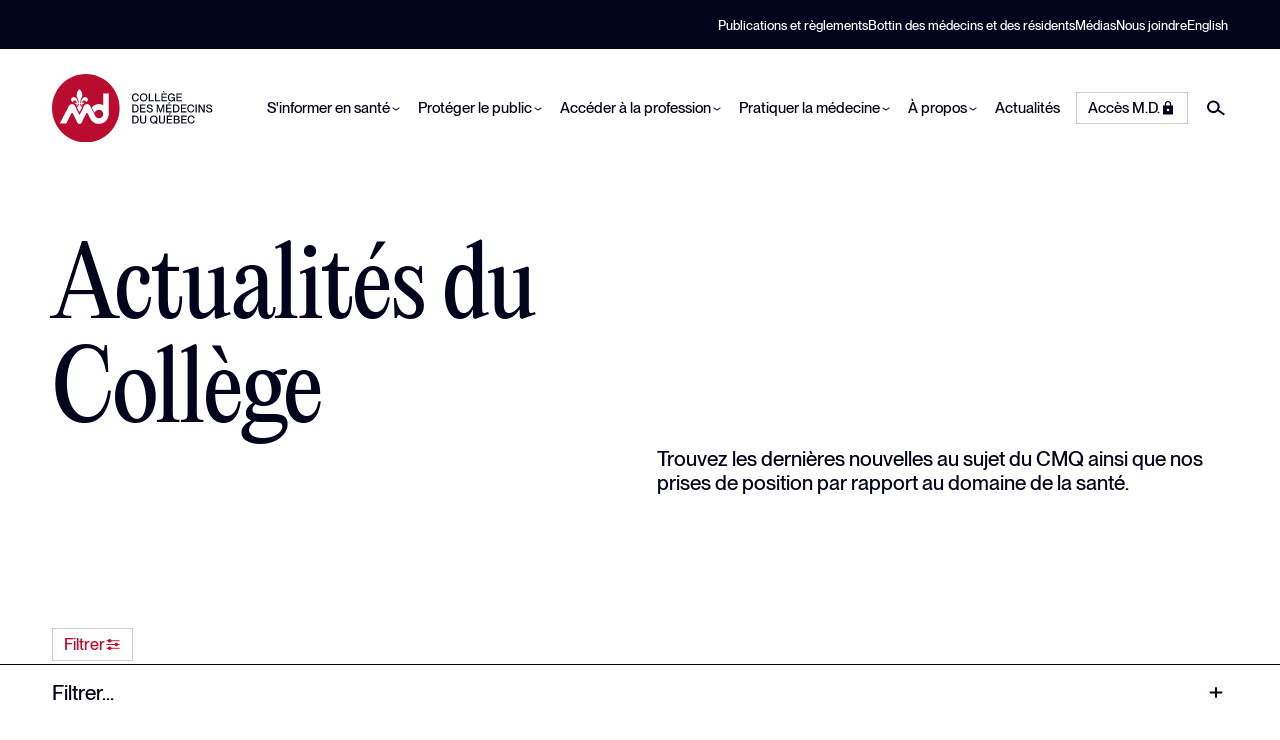

--- FILE ---
content_type: text/html;charset=utf-8
request_url: https://www.cmq.org/fr/actualites
body_size: 12062
content:
<!DOCTYPE html>
<html >
<head><meta charset="utf-8">
<title>Actualités du Collège | Collège des médecins du Québec</title>
<meta name="viewport" content="width=device-width, initial-scale=1">
<link rel="icon" type="image/svg+xml" href="/favicons/favicon.svg">
<link rel="icon" type="image/png" href="/favicons/favicon.png">
<script>window.markerConfig = { project: '64cd0e1a6ae00fdf027ab546', source: 'snippet' };</script>
<script>!function(e,r,a){if(!e.__Marker){e.__Marker={};var t=[],n={__cs:t};["show","hide","isVisible","capture","cancelCapture","unload","reload","isExtensionInstalled","setReporter","setCustomData","on","off"].forEach(function(e){n[e]=function(){var r=Array.prototype.slice.call(arguments);r.unshift(e),t.push(r)}}),e.Marker=n;var s=r.createElement("script");s.async=1,s.src="https://edge.marker.io/latest/shim.js";var i=r.getElementsByTagName("script")[0];i.parentNode.insertBefore(s,i)}}(window,document);</script>
<script defer="" data-h-501452a="">
      window.gdprAppliesGlobally=false;(function(){(function(e,r){var t=document.createElement("link");t.rel="preconnect";t.as="script";var n=document.createElement("link");n.rel="dns-prefetch";n.as="script";var i=document.createElement("link");i.rel="preload";i.as="script";var o=document.createElement("script");o.id="spcloader";o.type="text/javascript";o["async"]=true;o.charset="utf-8";var a="https://sdk.privacy-center.org/"+e+"/loader.js?target_type=notice&target="+r;window.didomiConfig={user:{bots:{consentRequired:!1}},languages: {enabled:['fr'],default:'fr',},};if(window.didomiConfig&&window.didomiConfig.user){var c=window.didomiConfig.user;var s=c.country;var d=c.region;if(s){a=a+"&country="+s;if(d){a=a+"&region="+d}}}t.href="https://sdk.privacy-center.org/";n.href="https://sdk.privacy-center.org/";i.href=a;o.src=a;var p=document.getElementsByTagName("script")[0];p.parentNode.insertBefore(t,p);p.parentNode.insertBefore(n,p);p.parentNode.insertBefore(i,p);p.parentNode.insertBefore(o,p)})("281da933-2fc9-4be2-af26-1ef7f695995a","kGBj3gNe")})();
      </script>
<script src="https://www.google.com/recaptcha/api.js?onload=ofsysForm_NotifyRecaptchaIsReady&render=explicit&hl=fr" async="" defer=""></script>
<script src="https://cdn.dialoginsight.com/DI/Forms/DI.Forms.Optin-package-1.5.min.js" async=""></script>
<script src="https://t.ofsys.com/js/Journey/1/$AEAAGdPSjlnWtAuAABRWU51MjmJCAAA/DI.Journey-min.js" defer=""></script>
<meta name="description" content="Trouvez les dernières nouvelles au sujet du CMQ ainsi que nos prises de position par rapport au domaine de la santé.">
<meta property="og:title" content="Actualités du Collège | Collège des médecins du Québec">
<meta property="og:description" content="Trouvez les dernières nouvelles au sujet du CMQ ainsi que nos prises de position par rapport au domaine de la santé.">
<meta property="og:image">
<meta name="twitter:card" content="summary">
<meta name="twitter:title" content="Actualités du Collège | Collège des médecins du Québec">
<meta name="twitter:description" content="Trouvez les dernières nouvelles au sujet du CMQ ainsi que nos prises de position par rapport au domaine de la santé."><link rel="modulepreload" as="script" crossorigin href="/_nuxt/entry.37d79021.js"><link rel="preload" as="style" href="/_nuxt/entry.d9661f84.css"><link rel="modulepreload" as="script" crossorigin href="/_nuxt/swiper-vue.de772ad6.js"><link rel="preload" as="style" href="/_nuxt/swiper-vue.a337f45f.css"><link rel="modulepreload" as="script" crossorigin href="/_nuxt/default.5ab203c8.js"><link rel="modulepreload" as="script" crossorigin href="/_nuxt/Footer.1f00308c.js"><link rel="preload" as="style" href="/_nuxt/Footer.cb8db047.css"><link rel="modulepreload" as="script" crossorigin href="/_nuxt/Button.vue.69dc68c6.js"><link rel="preload" as="style" href="/_nuxt/Button.e7c0e394.css"><link rel="modulepreload" as="script" crossorigin href="/_nuxt/Icon.90289106.js"><link rel="modulepreload" as="script" crossorigin href="/_nuxt/_plugin-vue_export-helper.c27b6911.js"><link rel="modulepreload" as="script" crossorigin href="/_nuxt/nuxt-link.d94196e7.js"><link rel="modulepreload" as="script" crossorigin href="/_nuxt/useLink.acef1dab.js"><link rel="modulepreload" as="script" crossorigin href="/_nuxt/Modal.335a1174.js"><link rel="preload" as="style" href="/_nuxt/Modal.76368756.css"><link rel="modulepreload" as="script" crossorigin href="/_nuxt/client-only.58bf5a47.js"><link rel="modulepreload" as="script" crossorigin href="/_nuxt/index.a62a61a7.js"><link rel="modulepreload" as="script" crossorigin href="/_nuxt/composables.45499092.js"><link rel="modulepreload" as="script" crossorigin href="/_nuxt/NewsletterForm.c118bd71.js"><link rel="preload" as="style" href="/_nuxt/NewsletterForm.081f388f.css"><link rel="modulepreload" as="script" crossorigin href="/_nuxt/vue-i18n.runtime.esm-bundler.7941e7b0.js"><link rel="modulepreload" as="script" crossorigin href="/_nuxt/useState.c7a6fcd1.js"><link rel="modulepreload" as="script" crossorigin href="/_nuxt/index.c9351b9f.js"><link rel="modulepreload" as="script" crossorigin href="/_nuxt/HeroNews.4d341753.js"><link rel="preload" as="style" href="/_nuxt/HeroNews.d69de01e.css"><link rel="modulepreload" as="script" crossorigin href="/_nuxt/yearFilter.c5f85d9f.js"><link rel="preload" as="style" href="/_nuxt/yearFilter.7fb1814c.css"><link rel="modulepreload" as="script" crossorigin href="/_nuxt/useDate.105988a5.js"><link rel="modulepreload" as="script" crossorigin href="/_nuxt/useTheme.08f3e55c.js"><link rel="modulepreload" as="script" crossorigin href="/_nuxt/fetch.00480327.js"><link rel="modulepreload" as="script" crossorigin href="/_nuxt/index.1491f596.js"><link rel="prefetch" as="script" crossorigin href="/_nuxt/secure.756a7fb9.js"><link rel="prefetch" as="script" crossorigin href="/_nuxt/getAuthRole.66a34ee3.js"><link rel="prefetch" as="script" crossorigin href="/_nuxt/algoliasearch-lite.esm.browser.0602d7da.js"><link rel="prefetch" as="script" crossorigin href="/_nuxt/algoliasearch.esm.browser.a5e7bb8d.js"><link rel="prefetch" as="script" crossorigin href="/_nuxt/recommend.esm.browser.1f233a85.js"><link rel="prefetch" as="style" href="/_nuxt/error-component.1051ba1b.css"><link rel="prefetch" as="script" crossorigin href="/_nuxt/error-component.2be8efe9.js"><link rel="prefetch" as="image" type="image/svg+xml" href="/_nuxt/logo-cmq-fr.aa357cb9.svg"><link rel="prefetch" as="image" type="image/svg+xml" href="/_nuxt/logo-cmq-icon.d23b4d1f.svg"><link rel="stylesheet" href="/_nuxt/entry.d9661f84.css"><link rel="stylesheet" href="/_nuxt/swiper-vue.a337f45f.css"><link rel="stylesheet" href="/_nuxt/Footer.cb8db047.css"><link rel="stylesheet" href="/_nuxt/Button.e7c0e394.css"><link rel="stylesheet" href="/_nuxt/Modal.76368756.css"><link rel="stylesheet" href="/_nuxt/NewsletterForm.081f388f.css"><link rel="stylesheet" href="/_nuxt/HeroNews.d69de01e.css"><link rel="stylesheet" href="/_nuxt/yearFilter.7fb1814c.css"><style>.page-enter-active,.page-leave-active{transition:all .3s}.page-enter-from,.page-leave-to{filter:blur(.1rem);opacity:0}.scan-enter-active,.scan-leave-active{transition-duration:1.6s}.scan-enter-active:after,.scan-enter-active:before,.scan-leave-active:after,.scan-leave-active:before{content:"";display:block;height:50%;left:0;position:fixed;top:0;transition-property:opacity,transform;transition-timing-function:ease-in-out;width:100%;z-index:99999}.scan-enter-active:before,.scan-leave-active:before{background-color:var(--color-theme-primary)}.scan-enter-active:after,.scan-leave-active:after{background-color:var(--color-theme-primary);top:50%}.scan-leave-from:after,.scan-leave-from:before{transform:scaleX(0)}.scan-leave-active:before{transition-duration:.8s}.scan-leave-active:after{transition-delay:.3s;transition-duration:.5s}.scan-leave-to:after,.scan-leave-to:before{transform:scale(1);transform-origin:left}.scan-enter:after,.scan-enter:before{transform:scaleX(1)}.scan-enter-active:before{transition-duration:.8s}.scan-enter-active:after{transition-delay:.3s;transition-duration:.5s}.scan-enter-to:after,.scan-enter-to:before{transform:scaleX(0);transform-origin:right}</style><style>.c-wrapper{position:relative}.c-main{padding-top:var(--nav-mobile-offset-top,0)}@media (min-width:62em){.c-main{padding-top:var(--nav-desktop-offset-top,0)}}</style><style>.c-filters[data-v-fc4fc325]{background-color:#fff;border-bottom:1px solid #9191b2}@media (min-width:62em){.c-filters[data-v-fc4fc325]{position:sticky;top:0;z-index:1}}</style></head>
<body ><div id="__nuxt"><div><!--[--><div class="c-wrapper"><header role="banner" style="display:none;" data-v-bc80b175><!--[--><!----><div class="c-nav-secondary-wrapper" data-v-dbb5ccc4><div class="o-container" data-v-dbb5ccc4><nav data-v-dbb5ccc4><ul class="c-nav-secondary o-list-inline" data-v-dbb5ccc4><!----><!--[--><li class="o-list-inline__item" data-v-dbb5ccc4><a href="/fr/publications" class="c-nav-secondary__link" data-v-dbb5ccc4>Publications et règlements</a></li><li class="o-list-inline__item" data-v-dbb5ccc4><a href="/fr/bottin" class="c-nav-secondary__link" data-v-dbb5ccc4>Bottin des médecins et des résidents</a></li><li class="o-list-inline__item" data-v-dbb5ccc4><a href="/fr/medias" class="c-nav-secondary__link" data-v-dbb5ccc4>Médias</a></li><li class="o-list-inline__item" data-v-dbb5ccc4><a href="/fr/nous-joindre" class="c-nav-secondary__link" data-v-dbb5ccc4>Nous joindre</a></li><!--]--><li class="has-tooltip o-list-inline__item" data-v-dbb5ccc4><a href="/en/news" class="c-nav-secondary__link" data-v-dbb5ccc4>English</a><div class="tooltip" data-v-dbb5ccc4><p data-v-dbb5ccc4>Certaines pages utiles de notre site Web sont disponibles en anglais.</p></div></li></ul></nav></div></div><!--]--><!--[--><!--]--><div class="c-nav-primary-wrapper" role="navigation" aria-label="Main navigation" data-v-bc80b175><div class="o-container" data-v-bc80b175><nav class="" data-v-bc80b175><ul class="c-nav-logo" data-v-bc80b175><li data-v-bc80b175><a href="/fr" class="" data-v-bc80b175><img src="/_nuxt/logo-cmq-fr.aa357cb9.svg" alt="Collège des médecins du Québec" data-v-bc80b175></a></li></ul><ul class="c-nav-primary" data-v-bc80b175><!--[--><li class="c-nav-primary__item" data-v-bc80b175><!--[--><button type="button" class="c-nav-primary__link" aria-label="S&#39;informer en santé" data-v-bc80b175><span data-v-bc80b175>S&#39;informer en santé</span><span data-v-bc80b175><i class="o-icon o-icon--small" data-v-bc80b175><svg aria-hidden="true"><use href="#icon-chevron-down" fill="currentColor"></use></svg></i></span></button><!--]--><div id="subnav0" class="c-subnav" role="menu" data-v-bc80b175><div class="o-container" data-v-bc80b175><div class="c-subnav__inner" data-v-bc80b175><ul class="c-subnav__group" data-v-bc80b175><li class="c-subnav__title" data-v-bc80b175><a href="/fr/informer-sante" class="c-subnav__link" data-v-bc80b175><span data-v-bc80b175>Plan de la section S&#39;informer en santé</span></a><i class="o-icon o-icon--large" data-v-bc80b175><svg aria-hidden="true"><use href="#icon-arrow-right" fill="currentColor"></use></svg></i></li></ul><!--[--><ul class="c-subnav__group" role="none" data-v-bc80b175><li class="c-subnav__title" data-v-bc80b175><a href="/fr/abonnement-infolettre" class="c-subnav__link" data-v-bc80b175><span data-v-bc80b175>Abonnez-vous à InfoCMQ, votre infolettre</span></a><i class="o-icon o-icon--large" data-v-bc80b175><svg aria-hidden="true"><use href="#icon-arrow-right" fill="currentColor"></use></svg></i></li><!--[--><!--]--></ul><ul class="c-subnav__group" role="none" data-v-bc80b175><li class="c-subnav__title" data-v-bc80b175><a href="/fr/informer-sante/articles-sante" class="c-subnav__link" data-v-bc80b175><span data-v-bc80b175>Articles sur des enjeux de santé</span></a><i class="o-icon o-icon--large" data-v-bc80b175><svg aria-hidden="true"><use href="#icon-arrow-right" fill="currentColor"></use></svg></i></li><!--[--><li data-v-bc80b175><a target="_self" class="c-subnav__link" data-v-bc80b175>Lisez nos dossiers de fond pour en apprendre plus sur une variété de sujets en santé</a></li><!--]--></ul><ul class="c-subnav__group" role="none" data-v-bc80b175><li class="c-subnav__title" data-v-bc80b175><a href="/fr/informer-sante/en-bref" class="c-subnav__link" data-v-bc80b175><span data-v-bc80b175>En bref</span></a><i class="o-icon o-icon--large" data-v-bc80b175><svg aria-hidden="true"><use href="#icon-arrow-right" fill="currentColor"></use></svg></i></li><!--[--><li data-v-bc80b175><a target="_self" class="c-subnav__link" data-v-bc80b175>Ressources en santé destinées à diverses populations</a></li><!--]--></ul><ul class="c-subnav__group" role="none" data-v-bc80b175><li class="c-subnav__title" data-v-bc80b175><a href="/fr/informer-sante/info-cmq" class="c-subnav__link" data-v-bc80b175><span data-v-bc80b175>Foire aux questions</span></a><i class="o-icon o-icon--large" data-v-bc80b175><svg aria-hidden="true"><use href="#icon-arrow-right" fill="currentColor"></use></svg></i></li><!--[--><!--]--></ul><ul class="c-subnav__group" role="none" data-v-bc80b175><li class="c-subnav__title" data-v-bc80b175><a href="/fr/informer-sante/infocmq" class="c-subnav__link" data-v-bc80b175><span data-v-bc80b175>InfoCMQ</span></a><i class="o-icon o-icon--large" data-v-bc80b175><svg aria-hidden="true"><use href="#icon-arrow-right" fill="currentColor"></use></svg></i></li><!--[--><li data-v-bc80b175><a target="_self" class="c-subnav__link" data-v-bc80b175>Lisez nos articles bien vulgarisés sur divers enjeux de santé</a></li><!--]--></ul><ul class="c-subnav__group" role="none" data-v-bc80b175><li class="c-subnav__title" data-v-bc80b175><a href="/fr/informer-sante/lancons-discussion" class="c-subnav__link" data-v-bc80b175><span data-v-bc80b175>Lançons la discussion!</span></a><i class="o-icon o-icon--large" data-v-bc80b175><svg aria-hidden="true"><use href="#icon-arrow-right" fill="currentColor"></use></svg></i></li><!--[--><li data-v-bc80b175><a target="_self" class="c-subnav__link" data-v-bc80b175>Faites-nous part de votre opinion sur des enjeux d’actualité en santé</a></li><!--]--></ul><ul class="c-subnav__group" role="none" data-v-bc80b175><li class="c-subnav__title" data-v-bc80b175><a href="/fr/nous-joindre" class="c-subnav__link" data-v-bc80b175><span data-v-bc80b175>Posez une question</span></a><i class="o-icon o-icon--large" data-v-bc80b175><svg aria-hidden="true"><use href="#icon-arrow-right" fill="currentColor"></use></svg></i></li><!--[--><li data-v-bc80b175><a target="_self" class="c-subnav__link" data-v-bc80b175>Vous aimeriez en savoir plus sur les services offerts par le CMQ?  Contactez-nous!</a></li><!--]--></ul><!--]--></div></div></div></li><li class="c-nav-primary__item" data-v-bc80b175><!--[--><button type="button" class="c-nav-primary__link" aria-label="Protéger le public" data-v-bc80b175><span data-v-bc80b175>Protéger le public</span><span data-v-bc80b175><i class="o-icon o-icon--small" data-v-bc80b175><svg aria-hidden="true"><use href="#icon-chevron-down" fill="currentColor"></use></svg></i></span></button><!--]--><div id="subnav1" class="c-subnav" role="menu" data-v-bc80b175><div class="o-container" data-v-bc80b175><div class="c-subnav__inner" data-v-bc80b175><ul class="c-subnav__group" data-v-bc80b175><li class="c-subnav__title" data-v-bc80b175><a href="/fr/proteger-le-public" class="c-subnav__link" data-v-bc80b175><span data-v-bc80b175>Plan de la section Protéger le public</span></a><i class="o-icon o-icon--large" data-v-bc80b175><svg aria-hidden="true"><use href="#icon-arrow-right" fill="currentColor"></use></svg></i></li></ul><!--[--><ul class="c-subnav__group" role="none" data-v-bc80b175><li class="c-subnav__title" data-v-bc80b175><a href="/fr/proteger-le-public/acceder-repertoire-medecins" class="c-subnav__link" data-v-bc80b175><span data-v-bc80b175>Accéder au répertoire des médecins</span></a><i class="o-icon o-icon--large" data-v-bc80b175><svg aria-hidden="true"><use href="#icon-arrow-right" fill="currentColor"></use></svg></i></li><!--[--><!--]--></ul><ul class="c-subnav__group" role="none" data-v-bc80b175><li class="c-subnav__title" data-v-bc80b175><a href="/fr/proteger-le-public/authentifier-signature" class="c-subnav__link" data-v-bc80b175><span data-v-bc80b175>Authentifier une signature</span></a><i class="o-icon o-icon--large" data-v-bc80b175><svg aria-hidden="true"><use href="#icon-arrow-right" fill="currentColor"></use></svg></i></li><!--[--><!--]--></ul><ul class="c-subnav__group" role="none" data-v-bc80b175><li class="c-subnav__title" data-v-bc80b175><a href="/fr/proteger-le-public/suivre-dossier-disciplinaire" class="c-subnav__link" data-v-bc80b175><span data-v-bc80b175>Conseil de discipline</span></a><i class="o-icon o-icon--large" data-v-bc80b175><svg aria-hidden="true"><use href="#icon-arrow-right" fill="currentColor"></use></svg></i></li><!--[--><li data-v-bc80b175><a href="/fr/proteger-le-public/suivre-dossier-disciplinaire/role-audiences-disciplinaires" class="c-subnav__link" data-v-bc80b175>Liste des audiences disciplinaires</a></li><li data-v-bc80b175><a href="/fr/proteger-le-public/suivre-dossier-disciplinaire/decisions-disciplinaires" class="c-subnav__link" data-v-bc80b175>Liste des décisions disciplinaires</a></li><!--]--></ul><ul class="c-subnav__group" role="none" data-v-bc80b175><li class="c-subnav__title" data-v-bc80b175><a href="/fr/proteger-le-public/contester-honoraires" class="c-subnav__link" data-v-bc80b175><span data-v-bc80b175>Contester des honoraires</span></a><i class="o-icon o-icon--large" data-v-bc80b175><svg aria-hidden="true"><use href="#icon-arrow-right" fill="currentColor"></use></svg></i></li><!--[--><li data-v-bc80b175><a target="_self" class="c-subnav__link" data-v-bc80b175>Renseignez-vous sur les frais médicaux et la procédure de contestation</a></li><!--]--></ul><ul class="c-subnav__group" role="none" data-v-bc80b175><li class="c-subnav__title" data-v-bc80b175><a href="/fr/proteger-le-public/suivre-enquete" class="c-subnav__link" data-v-bc80b175><span data-v-bc80b175>Exercice illégal de la médecine</span></a><i class="o-icon o-icon--large" data-v-bc80b175><svg aria-hidden="true"><use href="#icon-arrow-right" fill="currentColor"></use></svg></i></li><!--[--><li data-v-bc80b175><a href="/fr/proteger-le-public/suivre-enquete/role-audiences-penales" class="c-subnav__link" data-v-bc80b175>Liste des audiences pénales</a></li><!--]--></ul><ul class="c-subnav__group" role="none" data-v-bc80b175><li class="c-subnav__title" data-v-bc80b175><a href="/fr/proteger-le-public/faire-signalement" class="c-subnav__link" data-v-bc80b175><span data-v-bc80b175>Faire une plainte</span></a><i class="o-icon o-icon--large" data-v-bc80b175><svg aria-hidden="true"><use href="#icon-arrow-right" fill="currentColor"></use></svg></i></li><!--[--><li data-v-bc80b175><a target="_self" class="c-subnav__link" data-v-bc80b175>Apprenez comment porter plainte contre des médecins ou des personnes apprenantes en médecine, ou comment signaler un exercice médical illégal au CMQ</a></li><!--]--></ul><ul class="c-subnav__group" role="none" data-v-bc80b175><li class="c-subnav__title" data-v-bc80b175><a href="/fr/nous-joindre" class="c-subnav__link" data-v-bc80b175><span data-v-bc80b175>Nous joindre</span></a><i class="o-icon o-icon--large" data-v-bc80b175><svg aria-hidden="true"><use href="#icon-arrow-right" fill="currentColor"></use></svg></i></li><!--[--><!--]--></ul><ul class="c-subnav__group" role="none" data-v-bc80b175><li class="c-subnav__title" data-v-bc80b175><a href="/fr/proteger-le-public/demander-acces-a-un-document" class="c-subnav__link" data-v-bc80b175><span data-v-bc80b175>Obtenir un document</span></a><i class="o-icon o-icon--large" data-v-bc80b175><svg aria-hidden="true"><use href="#icon-arrow-right" fill="currentColor"></use></svg></i></li><!--[--><li data-v-bc80b175><a target="_self" class="c-subnav__link" data-v-bc80b175>Renseignez-vous sur les renseignements personnels ainsi que sur l&#39;accès à un document</a></li><!--]--></ul><!--]--></div></div></div></li><li class="c-nav-primary__item" data-v-bc80b175><!--[--><button type="button" class="c-nav-primary__link" aria-label="Accéder à la profession" data-v-bc80b175><span data-v-bc80b175>Accéder à la profession</span><span data-v-bc80b175><i class="o-icon o-icon--small" data-v-bc80b175><svg aria-hidden="true"><use href="#icon-chevron-down" fill="currentColor"></use></svg></i></span></button><!--]--><div id="subnav2" class="c-subnav" role="menu" data-v-bc80b175><div class="o-container" data-v-bc80b175><div class="c-subnav__inner" data-v-bc80b175><ul class="c-subnav__group" data-v-bc80b175><li class="c-subnav__title" data-v-bc80b175><a href="/fr/acceder-a-la-profession" class="c-subnav__link" data-v-bc80b175><span data-v-bc80b175>Plan de la section Accéder à la profession</span></a><i class="o-icon o-icon--large" data-v-bc80b175><svg aria-hidden="true"><use href="#icon-arrow-right" fill="currentColor"></use></svg></i></li></ul><!--[--><ul class="c-subnav__group" role="none" data-v-bc80b175><li class="c-subnav__title" data-v-bc80b175><a href="/fr/acceder-a-la-profession/formation" class="c-subnav__link" data-v-bc80b175><span data-v-bc80b175>Formation</span></a><i class="o-icon o-icon--large" data-v-bc80b175><svg aria-hidden="true"><use href="#icon-arrow-right" fill="currentColor"></use></svg></i></li><!--[--><!--]--></ul><ul class="c-subnav__group" role="none" data-v-bc80b175><li class="c-subnav__title" data-v-bc80b175><a href="/fr/acceder-a-la-profession/avenir" class="c-subnav__link" data-v-bc80b175><span data-v-bc80b175>Étudier en médecine</span></a><i class="o-icon o-icon--large" data-v-bc80b175><svg aria-hidden="true"><use href="#icon-arrow-right" fill="currentColor"></use></svg></i></li><!--[--><li data-v-bc80b175><a target="_self" class="c-subnav__link" data-v-bc80b175>Votre parcours en médecine débute? Faisons connaissance!</a></li><!--]--></ul><ul class="c-subnav__group" role="none" data-v-bc80b175><li class="c-subnav__title" data-v-bc80b175><a href="/fr/acceder-a-la-profession/demande-de-permis" class="c-subnav__link" data-v-bc80b175><span data-v-bc80b175>Demande de permis</span></a><i class="o-icon o-icon--large" data-v-bc80b175><svg aria-hidden="true"><use href="#icon-arrow-right" fill="currentColor"></use></svg></i></li><!--[--><li data-v-bc80b175><a target="_self" class="c-subnav__link" data-v-bc80b175>Renseignez-vous sur les demandes de permis et les autorisations spéciales</a></li><!--]--></ul><ul class="c-subnav__group" role="none" data-v-bc80b175><li class="c-subnav__title" data-v-bc80b175><a href="/fr/acceder-a-la-profession/international" class="c-subnav__link" data-v-bc80b175><span data-v-bc80b175>Diplômés à l&#39;international</span></a><i class="o-icon o-icon--large" data-v-bc80b175><svg aria-hidden="true"><use href="#icon-arrow-right" fill="currentColor"></use></svg></i></li><!--[--><li data-v-bc80b175><a href="/fr/acceder-a-la-profession/international/permis-regulier-reconnaissance-equivalence-md" class="c-subnav__link" data-v-bc80b175>Permis d&#39;exercice par la reconnaissance d’équivalence du M.D.</a></li><li data-v-bc80b175><a href="/fr/acceder-a-la-profession/international/permis-restrictif" class="c-subnav__link" data-v-bc80b175>Permis restrictifs</a></li><!--]--></ul><ul class="c-subnav__group" role="none" data-v-bc80b175><li class="c-subnav__title" data-v-bc80b175><a href="/fr/acceder-a-la-profession/demande-dagrement" class="c-subnav__link" data-v-bc80b175><span data-v-bc80b175>Agrément</span></a><i class="o-icon o-icon--large" data-v-bc80b175><svg aria-hidden="true"><use href="#icon-arrow-right" fill="currentColor"></use></svg></i></li><!--[--><!--]--></ul><ul class="c-subnav__group" role="none" data-v-bc80b175><li class="c-subnav__title" data-v-bc80b175><a href="/fr/acceder-a-la-profession/examens" class="c-subnav__link" data-v-bc80b175><span data-v-bc80b175>Examens</span></a><i class="o-icon o-icon--large" data-v-bc80b175><svg aria-hidden="true"><use href="#icon-arrow-right" fill="currentColor"></use></svg></i></li><!--[--><!--]--></ul><ul class="c-subnav__group" role="none" data-v-bc80b175><li class="c-subnav__title" data-v-bc80b175><a href="/fr/acceder-a-la-profession/contenus-utiles-futurs-medecins" class="c-subnav__link" data-v-bc80b175><span data-v-bc80b175>Informations utiles</span></a><i class="o-icon o-icon--large" data-v-bc80b175><svg aria-hidden="true"><use href="#icon-arrow-right" fill="currentColor"></use></svg></i></li><!--[--><li data-v-bc80b175><a target="_self" class="c-subnav__link" data-v-bc80b175>Apprenez-en plus sur les services offerts pour accéder à la profession médicale</a></li><!--]--></ul><!--]--></div></div></div></li><li class="c-nav-primary__item" data-v-bc80b175><!--[--><button type="button" class="c-nav-primary__link" aria-label="Pratiquer la médecine" data-v-bc80b175><span data-v-bc80b175>Pratiquer la médecine</span><span data-v-bc80b175><i class="o-icon o-icon--small" data-v-bc80b175><svg aria-hidden="true"><use href="#icon-chevron-down" fill="currentColor"></use></svg></i></span></button><!--]--><div id="subnav3" class="c-subnav" role="menu" data-v-bc80b175><div class="o-container" data-v-bc80b175><div class="c-subnav__inner" data-v-bc80b175><ul class="c-subnav__group" data-v-bc80b175><li class="c-subnav__title" data-v-bc80b175><a href="/fr/pratiquer-la-medecine" class="c-subnav__link" data-v-bc80b175><span data-v-bc80b175>Plan de la section Pratiquer la médecine</span></a><i class="o-icon o-icon--large" data-v-bc80b175><svg aria-hidden="true"><use href="#icon-arrow-right" fill="currentColor"></use></svg></i></li></ul><!--[--><ul class="c-subnav__group" role="none" data-v-bc80b175><li class="c-subnav__title" data-v-bc80b175><a href="/fr/pratiquer-la-medecine/activites-perfectionnement" class="c-subnav__link" data-v-bc80b175><span data-v-bc80b175>Activités de perfectionnement</span></a><i class="o-icon o-icon--large" data-v-bc80b175><svg aria-hidden="true"><use href="#icon-arrow-right" fill="currentColor"></use></svg></i></li><!--[--><!--]--></ul><ul class="c-subnav__group" role="none" data-v-bc80b175><li class="c-subnav__title" data-v-bc80b175><a href="/fr/pratiquer-la-medecine/actualite-md" class="c-subnav__link" data-v-bc80b175><span data-v-bc80b175>Actualité M.D.</span></a><i class="o-icon o-icon--large" data-v-bc80b175><svg aria-hidden="true"><use href="#icon-arrow-right" fill="currentColor"></use></svg></i></li><!--[--><!--]--></ul><ul class="c-subnav__group" role="none" data-v-bc80b175><li class="c-subnav__title" data-v-bc80b175><a href="/fr/pratiquer-la-medecine/ateliers-webinaires" class="c-subnav__link" data-v-bc80b175><span data-v-bc80b175>Ateliers et webinaires</span></a><i class="o-icon o-icon--large" data-v-bc80b175><svg aria-hidden="true"><use href="#icon-arrow-right" fill="currentColor"></use></svg></i></li><!--[--><!--]--></ul><ul class="c-subnav__group" role="none" data-v-bc80b175><li class="c-subnav__title" data-v-bc80b175><a href="/fr/pratiquer-la-medecine/interdisciplinarite" class="c-subnav__link" data-v-bc80b175><span data-v-bc80b175>Collaboration en santé</span></a><i class="o-icon o-icon--large" data-v-bc80b175><svg aria-hidden="true"><use href="#icon-arrow-right" fill="currentColor"></use></svg></i></li><!--[--><li data-v-bc80b175><a target="_self" class="c-subnav__link" data-v-bc80b175>Apprenez-en plus sur les activités médicales partagées avec d&#39;autres ressources intervenantes</a></li><!--]--></ul><ul class="c-subnav__group" role="none" data-v-bc80b175><li class="c-subnav__title" data-v-bc80b175><a href="/fr/pratiquer-la-medecine/deontologie" class="c-subnav__link" data-v-bc80b175><span data-v-bc80b175>Déontologie</span></a><i class="o-icon o-icon--large" data-v-bc80b175><svg aria-hidden="true"><use href="#icon-arrow-right" fill="currentColor"></use></svg></i></li><!--[--><li data-v-bc80b175><a target="_self" class="c-subnav__link" data-v-bc80b175>Accédez au Code de déontologie des médecins ainsi qu&#39;à des articles sur des sujets variés</a></li><!--]--></ul><ul class="c-subnav__group" role="none" data-v-bc80b175><li class="c-subnav__title" data-v-bc80b175><a href="/fr/pratiquer-la-medecine/exercice-societe" class="c-subnav__link" data-v-bc80b175><span data-v-bc80b175>Exercice en société</span></a><i class="o-icon o-icon--large" data-v-bc80b175><svg aria-hidden="true"><use href="#icon-arrow-right" fill="currentColor"></use></svg></i></li><!--[--><!--]--></ul><ul class="c-subnav__group" role="none" data-v-bc80b175><li class="c-subnav__title" data-v-bc80b175><a href="/fr/pratiquer-la-medecine/formation-continue" class="c-subnav__link" data-v-bc80b175><span data-v-bc80b175>Formation continue</span></a><i class="o-icon o-icon--large" data-v-bc80b175><svg aria-hidden="true"><use href="#icon-arrow-right" fill="currentColor"></use></svg></i></li><!--[--><li data-v-bc80b175><a target="_self" class="c-subnav__link" data-v-bc80b175>Renseignez-vous sur les modalités de formation continue obligatoire</a></li><!--]--></ul><ul class="c-subnav__group" role="none" data-v-bc80b175><li class="c-subnav__title" data-v-bc80b175><a href="/fr/pratiquer-la-medecine/informations-clinique" class="c-subnav__link" data-v-bc80b175><span data-v-bc80b175>Informations cliniques</span></a><i class="o-icon o-icon--large" data-v-bc80b175><svg aria-hidden="true"><use href="#icon-arrow-right" fill="currentColor"></use></svg></i></li><!--[--><li data-v-bc80b175><a target="_self" class="c-subnav__link" data-v-bc80b175>Renseignez-vous sur la télémédecine, les soins médicaux de fin de vie, les ordonnances, la procréation médicalement assisté et les dossiers médicaux</a></li><!--]--></ul><ul class="c-subnav__group" role="none" data-v-bc80b175><li class="c-subnav__title" data-v-bc80b175><a href="/fr/pratiquer-la-medecine/inspection-professionnelle" class="c-subnav__link" data-v-bc80b175><span data-v-bc80b175>Inspection professionnelle</span></a><i class="o-icon o-icon--large" data-v-bc80b175><svg aria-hidden="true"><use href="#icon-arrow-right" fill="currentColor"></use></svg></i></li><!--[--><li data-v-bc80b175><a target="_self" class="c-subnav__link" data-v-bc80b175>Renseignez-vous sur le programme de surveillance générale du CMQ</a></li><!--]--></ul><ul class="c-subnav__group" role="none" data-v-bc80b175><li class="c-subnav__title" data-v-bc80b175><a href="/fr/pratiquer-la-medecine/exercice-medical" class="c-subnav__link" data-v-bc80b175><span data-v-bc80b175>Pratique médicale</span></a><i class="o-icon o-icon--large" data-v-bc80b175><svg aria-hidden="true"><use href="#icon-arrow-right" fill="currentColor"></use></svg></i></li><!--[--><li data-v-bc80b175><a target="_self" class="c-subnav__link" data-v-bc80b175>Renseignez-vous sur la profession médicale, les spécialités et le titre de médecin</a></li><!--]--></ul><ul class="c-subnav__group" role="none" data-v-bc80b175><li class="c-subnav__title" data-v-bc80b175><a href="/fr/publications" class="c-subnav__link" data-v-bc80b175><span data-v-bc80b175>Publications</span></a><i class="o-icon o-icon--large" data-v-bc80b175><svg aria-hidden="true"><use href="#icon-arrow-right" fill="currentColor"></use></svg></i></li><!--[--><!--]--></ul><ul class="c-subnav__group" role="none" data-v-bc80b175><li class="c-subnav__title" data-v-bc80b175><a href="/fr/faq" class="c-subnav__link" data-v-bc80b175><span data-v-bc80b175>Foire aux questions</span></a><i class="o-icon o-icon--large" data-v-bc80b175><svg aria-hidden="true"><use href="#icon-arrow-right" fill="currentColor"></use></svg></i></li><!--[--><!--]--></ul><ul class="c-subnav__group" role="none" data-v-bc80b175><li class="c-subnav__title" data-v-bc80b175><a href="/fr/pratiquer-la-medecine/reglements-obligations" class="c-subnav__link" data-v-bc80b175><span data-v-bc80b175>Responsabilités et obligations</span></a><i class="o-icon o-icon--large" data-v-bc80b175><svg aria-hidden="true"><use href="#icon-arrow-right" fill="currentColor"></use></svg></i></li><!--[--><li data-v-bc80b175><a target="_self" class="c-subnav__link" data-v-bc80b175>Apprenez-en plus sur les certificats médicaux, la confidentialité, le suivi de la patientèle, la cessation d&#39;exercice, la radiation de permis et bien plus</a></li><!--]--></ul><ul class="c-subnav__group" role="none" data-v-bc80b175><li class="c-subnav__title" data-v-bc80b175><a href="/fr/pratiquer-la-medecine/gestion-de-dossiers" class="c-subnav__link" data-v-bc80b175><span data-v-bc80b175>Tableau de l&#39;ordre</span></a><i class="o-icon o-icon--large" data-v-bc80b175><svg aria-hidden="true"><use href="#icon-arrow-right" fill="currentColor"></use></svg></i></li><!--[--><li data-v-bc80b175><a target="_self" class="c-subnav__link" data-v-bc80b175>Apprenez-en plus sur la déclaration annuelle, la cotisation des membres de l’ordre et la procédure à suivre pour obtenir certains certificats</a></li><!--]--></ul><!--]--></div></div></div></li><li class="c-nav-primary__item" data-v-bc80b175><!--[--><button type="button" class="c-nav-primary__link" aria-label="À propos" data-v-bc80b175><span data-v-bc80b175>À propos</span><span data-v-bc80b175><i class="o-icon o-icon--small" data-v-bc80b175><svg aria-hidden="true"><use href="#icon-chevron-down" fill="currentColor"></use></svg></i></span></button><!--]--><div id="subnav4" class="c-subnav" role="menu" data-v-bc80b175><div class="o-container" data-v-bc80b175><div class="c-subnav__inner" data-v-bc80b175><ul class="c-subnav__group" data-v-bc80b175><li class="c-subnav__title" data-v-bc80b175><a href="/fr/a-propos" class="c-subnav__link" data-v-bc80b175><span data-v-bc80b175>Plan de la section À propos</span></a><i class="o-icon o-icon--large" data-v-bc80b175><svg aria-hidden="true"><use href="#icon-arrow-right" fill="currentColor"></use></svg></i></li></ul><!--[--><ul class="c-subnav__group" role="none" data-v-bc80b175><li class="c-subnav__title" data-v-bc80b175><a href="/fr/a-propos/langue-communication" class="c-subnav__link" data-v-bc80b175><span data-v-bc80b175>Langue de communication</span></a><i class="o-icon o-icon--large" data-v-bc80b175><svg aria-hidden="true"><use href="#icon-arrow-right" fill="currentColor"></use></svg></i></li><!--[--><!--]--></ul><ul class="c-subnav__group" role="none" data-v-bc80b175><li class="c-subnav__title" data-v-bc80b175><a href="/fr/a-propos/evenements" class="c-subnav__link" data-v-bc80b175><span data-v-bc80b175>Nos événements</span></a><i class="o-icon o-icon--large" data-v-bc80b175><svg aria-hidden="true"><use href="#icon-arrow-right" fill="currentColor"></use></svg></i></li><!--[--><li data-v-bc80b175><a href="/fr/a-propos/evenements/rendez-vous-college" class="c-subnav__link" data-v-bc80b175>Rendez-vous du Collège</a></li><li data-v-bc80b175><a href="/fr/a-propos/evenements/distinctions-college" class="c-subnav__link" data-v-bc80b175>Distinctions du Collège</a></li><!--]--></ul><ul class="c-subnav__group" role="none" data-v-bc80b175><li class="c-subnav__title" data-v-bc80b175><a href="/fr/a-propos/notre-gouvernance" class="c-subnav__link" data-v-bc80b175><span data-v-bc80b175>Notre gouvernance</span></a><i class="o-icon o-icon--large" data-v-bc80b175><svg aria-hidden="true"><use href="#icon-arrow-right" fill="currentColor"></use></svg></i></li><!--[--><li data-v-bc80b175><a target="_self" class="c-subnav__link" data-v-bc80b175>Consultez l&#39;information relative au Conseil d&#39;administration, aux élections, à l&#39;AGA ainsi qu’à la structure de notre organisation</a></li><!--]--></ul><ul class="c-subnav__group" role="none" data-v-bc80b175><li class="c-subnav__title" data-v-bc80b175><a href="/fr/a-propos/notre-histoire" class="c-subnav__link" data-v-bc80b175><span data-v-bc80b175>Notre histoire</span></a><i class="o-icon o-icon--large" data-v-bc80b175><svg aria-hidden="true"><use href="#icon-arrow-right" fill="currentColor"></use></svg></i></li><!--[--><li data-v-bc80b175><a target="_self" class="c-subnav__link" data-v-bc80b175>Renseignez-vous sur l&#39;histoire du CMQ et écoutez notre balado</a></li><!--]--></ul><ul class="c-subnav__group" role="none" data-v-bc80b175><li class="c-subnav__title" data-v-bc80b175><a href="/fr/a-propos/mission-valeurs" class="c-subnav__link" data-v-bc80b175><span data-v-bc80b175>Notre mission, nos valeurs et nos activités</span></a><i class="o-icon o-icon--large" data-v-bc80b175><svg aria-hidden="true"><use href="#icon-arrow-right" fill="currentColor"></use></svg></i></li><!--[--><!--]--></ul><ul class="c-subnav__group" role="none" data-v-bc80b175><li class="c-subnav__title" data-v-bc80b175><a href="/fr/nous-joindre" class="c-subnav__link" data-v-bc80b175><span data-v-bc80b175>Nous joindre</span></a><i class="o-icon o-icon--large" data-v-bc80b175><svg aria-hidden="true"><use href="#icon-arrow-right" fill="currentColor"></use></svg></i></li><!--[--><!--]--></ul><ul class="c-subnav__group" role="none" data-v-bc80b175><li class="c-subnav__title" data-v-bc80b175><a href="/fr/a-propos/portrait-membres-cmq" class="c-subnav__link" data-v-bc80b175><span data-v-bc80b175>Portrait des membres du CMQ</span></a><i class="o-icon o-icon--large" data-v-bc80b175><svg aria-hidden="true"><use href="#icon-arrow-right" fill="currentColor"></use></svg></i></li><!--[--><!--]--></ul><ul class="c-subnav__group" role="none" data-v-bc80b175><li class="c-subnav__title" data-v-bc80b175><a href="/fr/a-propos/rsdd" class="c-subnav__link" data-v-bc80b175><span data-v-bc80b175>Responsabilité sociale et développement durable</span></a><i class="o-icon o-icon--large" data-v-bc80b175><svg aria-hidden="true"><use href="#icon-arrow-right" fill="currentColor"></use></svg></i></li><!--[--><!--]--></ul><ul class="c-subnav__group" role="none" data-v-bc80b175><li class="c-subnav__title" data-v-bc80b175><a href="/fr/a-propos/travailler-college" class="c-subnav__link" data-v-bc80b175><span data-v-bc80b175>Travailler au CMQ</span></a><i class="o-icon o-icon--large" data-v-bc80b175><svg aria-hidden="true"><use href="#icon-arrow-right" fill="currentColor"></use></svg></i></li><!--[--><!--]--></ul><!--]--></div></div></div></li><li class="c-nav-primary__item" data-v-bc80b175><!--[--><a aria-current="page" href="/fr/actualites" class="router-link-active router-link-exact-active c-nav-primary__link" aria-label="Actualités" data-v-bc80b175><span data-v-bc80b175>Actualités</span></a><!--]--><!----></li><!--]--><li class="c-nav-primary__item" data-v-bc80b175><a href="/auth-login" class="c-button c-button--secondary u-color-secondary" data-v-bc80b175><i class="o-icon o-icon--medium" data-v-bc80b175><svg aria-hidden="true" data-v-bc80b175><use href="#icon-lock" fill="currentColor" data-v-bc80b175></use></svg></i><span class="c-button__inner" data-v-bc80b175>Accès M.D.</span><i class="o-icon o-icon--medium" data-v-bc80b175><svg aria-hidden="true" data-v-bc80b175><use href="#icon-lock" fill="currentColor" data-v-bc80b175></use></svg></i></a></li><li class="c-nav-primary__item search" data-v-bc80b175><a href="/fr/recherche" class="" data-v-bc80b175><i class="o-icon o-icon--large" data-v-bc80b175><svg aria-hidden="true"><use href="#icon-search" fill="currentColor"></use></svg></i></a></li></ul></nav></div></div><div style="display:none;" class="c-nav-burger-wrapper" data-v-bc80b175><button class="c-nav-burger" data-v-bc80b175><span data-v-bc80b175></span></button></div></header><span></span><main class="c-main"><!--[--><!--[--><div data-v-fc4fc325><section class="c-hero-news" data-v-fc4fc325 data-v-d24381ee><div class="o-container" data-v-d24381ee><div class="o-grid o-grid--col-4 o-grid--col-12@desktop o-grid--gutters" data-v-d24381ee><div class="u-gc-1/7@desktop o-grid__item" data-v-d24381ee><h1 class="c-hero-news__title u-type-serif" data-v-d24381ee>Actualités du Collège</h1></div></div><div class="o-grid o-grid--col-4 o-grid--col-12@desktop o-grid--gutters" data-v-d24381ee><div class="c-hero-news__content o-grid__item u-gc-7/13@desktop" data-v-d24381ee><p>Trouvez les dernières nouvelles au sujet du CMQ ainsi que nos prises de position par rapport au domaine de la santé.</p></div></div></div></section><section class="c-filters u-padding-vertical-xl" data-v-fc4fc325><div class="o-container" data-v-fc4fc325><a class="c-button c-button--secondary c-button--has-icon c-inline-nav__filter" data-v-fc4fc325><i class="o-icon o-icon--medium"><svg aria-hidden="true"><use href="#icon-settings" fill="currentColor"></use></svg></i><span class="c-button__inner">Filtrer</span><i class="o-icon o-icon--medium"><svg aria-hidden="true"><use href="#icon-settings" fill="currentColor"></use></svg></i></a></div></section><div class="c-filters-panel" data-v-fc4fc325 data-v-a132e7a2><button class="c-filters-panel__head" aria-controls="filters" aria-expanded="false" data-v-a132e7a2><div class="o-container" data-v-a132e7a2><div class="o-layout o-layout--vcenter" data-v-a132e7a2><div class="o-layout__item u-6/12 u-text-left" data-v-a132e7a2><span class="u-h7 u-type-medium" data-v-a132e7a2>Filtrer...</span></div><div class="o-layout__item u-6/12 u-text-right" data-v-a132e7a2><i class="o-icon o-icon--large" data-v-a132e7a2><svg aria-hidden="true"><use href="#icon-plus" fill="currentColor"></use></svg></i><!----></div></div></div></button><div id="filters" class="c-filters-panel__body" aria-hidden="true" data-v-a132e7a2><div class="filters__inner" data-v-a132e7a2><div class="o-container" data-v-a132e7a2><div class="o-layout" data-v-a132e7a2><!--[--><div class="o-layout__item u-6/12" data-v-fc4fc325><h6 class="u-type-serif" data-v-fc4fc325>Par catégories</h6><ul class="o-list-bare" data-v-fc4fc325><!--[--><li class="o-list-bare__item u-margin-bottom-xs" data-v-fc4fc325><input class="c-form__checkbox" type="checkbox" id="368" name="category" value="368" data-v-fc4fc325><label class="c-form__checkbox-label" for="368" data-v-fc4fc325>Mot du président</label></li><li class="o-list-bare__item u-margin-bottom-xs" data-v-fc4fc325><input class="c-form__checkbox" type="checkbox" id="369" name="category" value="369" data-v-fc4fc325><label class="c-form__checkbox-label" for="369" data-v-fc4fc325>Actualités</label></li><li class="o-list-bare__item u-margin-bottom-xs" data-v-fc4fc325><input class="c-form__checkbox" type="checkbox" id="370" name="category" value="370" data-v-fc4fc325><label class="c-form__checkbox-label" for="370" data-v-fc4fc325>Pratiques professionnelles</label></li><li class="o-list-bare__item u-margin-bottom-xs" data-v-fc4fc325><input class="c-form__checkbox" type="checkbox" id="371" name="category" value="371" data-v-fc4fc325><label class="c-form__checkbox-label" for="371" data-v-fc4fc325>Infos juridiques et déontologiques</label></li><li class="o-list-bare__item u-margin-bottom-xs" data-v-fc4fc325><input class="c-form__checkbox" type="checkbox" id="372" name="category" value="372" data-v-fc4fc325><label class="c-form__checkbox-label" for="372" data-v-fc4fc325>Publications </label></li><li class="o-list-bare__item u-margin-bottom-xs" data-v-fc4fc325><input class="c-form__checkbox" type="checkbox" id="373" name="category" value="373" data-v-fc4fc325><label class="c-form__checkbox-label" for="373" data-v-fc4fc325>Nominations</label></li><li class="o-list-bare__item u-margin-bottom-xs" data-v-fc4fc325><input class="c-form__checkbox" type="checkbox" id="91150" name="category" value="91150" data-v-fc4fc325><label class="c-form__checkbox-label" for="91150" data-v-fc4fc325>Avis du coroner</label></li><li class="o-list-bare__item u-margin-bottom-xs" data-v-fc4fc325><input class="c-form__checkbox" type="checkbox" id="153718" name="category" value="153718" data-v-fc4fc325><label class="c-form__checkbox-label" for="153718" data-v-fc4fc325>Avis du Collège</label></li><!--]--></ul></div><div class="o-layout__item u-6/12" data-v-fc4fc325><h6 class="u-type-serif" data-v-fc4fc325>Par années</h6><ul class="o-list-bare" data-v-fc4fc325><!--[--><li class="o-list-bare__item u-margin-bottom-xs" data-v-fc4fc325><input class="c-form__checkbox" type="checkbox" id="2026" name="year" value="2026" data-v-fc4fc325><label class="c-form__checkbox-label" for="2026" data-v-fc4fc325>2026</label></li><li class="o-list-bare__item u-margin-bottom-xs" data-v-fc4fc325><input class="c-form__checkbox" type="checkbox" id="2025" name="year" value="2025" data-v-fc4fc325><label class="c-form__checkbox-label" for="2025" data-v-fc4fc325>2025</label></li><li class="o-list-bare__item u-margin-bottom-xs" data-v-fc4fc325><input class="c-form__checkbox" type="checkbox" id="2024" name="year" value="2024" data-v-fc4fc325><label class="c-form__checkbox-label" for="2024" data-v-fc4fc325>2024</label></li><li class="o-list-bare__item u-margin-bottom-xs" data-v-fc4fc325><input class="c-form__checkbox" type="checkbox" id="2023" name="year" value="2023" data-v-fc4fc325><label class="c-form__checkbox-label" for="2023" data-v-fc4fc325>2023</label></li><li class="o-list-bare__item u-margin-bottom-xs" data-v-fc4fc325><input class="c-form__checkbox" type="checkbox" id="2022" name="year" value="2022" data-v-fc4fc325><label class="c-form__checkbox-label" for="2022" data-v-fc4fc325>2022</label></li><li class="o-list-bare__item u-margin-bottom-xs" data-v-fc4fc325><input class="c-form__checkbox" type="checkbox" id="2021" name="year" value="2021" data-v-fc4fc325><label class="c-form__checkbox-label" for="2021" data-v-fc4fc325>2021</label></li><!--]--></ul></div><!--]--></div></div></div></div></div><section class="u-padding-bottom-3xl" data-v-fc4fc325><div class="o-layout" data-v-fc4fc325><!--[--><div class="o-layout__item u-12/12" data-v-fc4fc325><a href="/fr/actualites/fascinante-histoire-175-ans" class="c-tile-inline theme-all" data-v-fc4fc325 data-v-8f8bc516><div class="o-container" data-v-8f8bc516><div class="u-12/12" data-v-8f8bc516><p class="metas" data-v-8f8bc516><!----><span data-v-8f8bc516>Publications </span><span data-v-8f8bc516>16/12/2025</span></p><h3 class="c-tile-inline__title u-h5 u-type-serif" data-v-8f8bc516><span class="inner" data-v-8f8bc516><span data-v-8f8bc516>CMQ : une fascinante histoire de plus de 175 ans <!----><!----></span></span></h3></div><i class="o-icon o-icon--large" data-v-8f8bc516><svg aria-hidden="true"><use href="#icon-arrow-right" fill="currentColor"></use></svg></i></div></a></div><div class="o-layout__item u-12/12" data-v-fc4fc325><a href="/fr/actualites/a-votre-sante" class="c-tile-inline theme-all" data-v-fc4fc325 data-v-8f8bc516><div class="o-container" data-v-8f8bc516><div class="u-12/12" data-v-8f8bc516><p class="metas" data-v-8f8bc516><!----><span data-v-8f8bc516>Mot du président</span><span data-v-8f8bc516>12/12/2025</span></p><h3 class="c-tile-inline__title u-h5 u-type-serif" data-v-8f8bc516><span class="inner" data-v-8f8bc516><span data-v-8f8bc516>À votre santé! <!----><!----></span></span></h3></div><i class="o-icon o-icon--large" data-v-8f8bc516><svg aria-hidden="true"><use href="#icon-arrow-right" fill="currentColor"></use></svg></i></div></a></div><div class="o-layout__item u-12/12" data-v-fc4fc325><a href="/fr/actualites/voeux-fin-annee-2025" class="c-tile-inline theme-all" data-v-fc4fc325 data-v-8f8bc516><div class="o-container" data-v-8f8bc516><div class="u-12/12" data-v-8f8bc516><p class="metas" data-v-8f8bc516><!----><span data-v-8f8bc516>Mot du président</span><span data-v-8f8bc516>12/12/2025</span></p><h3 class="c-tile-inline__title u-h5 u-type-serif" data-v-8f8bc516><span class="inner" data-v-8f8bc516><span data-v-8f8bc516>Santé! Les vœux de fin d’année du CMQ <!----><!----></span></span></h3></div><i class="o-icon o-icon--large" data-v-8f8bc516><svg aria-hidden="true"><use href="#icon-arrow-right" fill="currentColor"></use></svg></i></div></a></div><div class="o-layout__item u-12/12" data-v-fc4fc325><a href="/fr/actualites/2025-moments-forts" class="c-tile-inline theme-all" data-v-fc4fc325 data-v-8f8bc516><div class="o-container" data-v-8f8bc516><div class="u-12/12" data-v-8f8bc516><p class="metas" data-v-8f8bc516><!----><span data-v-8f8bc516>Actualités</span><span data-v-8f8bc516>11/12/2025</span></p><h3 class="c-tile-inline__title u-h5 u-type-serif" data-v-8f8bc516><span class="inner" data-v-8f8bc516><span data-v-8f8bc516>2025 vue par le CMQ: 10 moments forts de l’année <!----><!----></span></span></h3></div><i class="o-icon o-icon--large" data-v-8f8bc516><svg aria-hidden="true"><use href="#icon-arrow-right" fill="currentColor"></use></svg></i></div></a></div><div class="o-layout__item u-12/12" data-v-fc4fc325><a href="/fr/actualites/amm-10-ans" class="c-tile-inline theme-all" data-v-fc4fc325 data-v-8f8bc516><div class="o-container" data-v-8f8bc516><div class="u-12/12" data-v-8f8bc516><p class="metas" data-v-8f8bc516><!----><span data-v-8f8bc516>Actualités</span><span data-v-8f8bc516>10/12/2025</span></p><h3 class="c-tile-inline__title u-h5 u-type-serif" data-v-8f8bc516><span class="inner" data-v-8f8bc516><span data-v-8f8bc516>AMM : 10 ans d’un choix historique pour le Québec <!----><!----></span></span></h3></div><i class="o-icon o-icon--large" data-v-8f8bc516><svg aria-hidden="true"><use href="#icon-arrow-right" fill="currentColor"></use></svg></i></div></a></div><div class="o-layout__item u-12/12" data-v-fc4fc325><a href="/fr/actualites/pl1" class="c-tile-inline theme-all" data-v-fc4fc325 data-v-8f8bc516><div class="o-container" data-v-8f8bc516><div class="u-12/12" data-v-8f8bc516><p class="metas" data-v-8f8bc516><!----><span data-v-8f8bc516>Avis du Collège</span><span data-v-8f8bc516>09/12/2025</span></p><h3 class="c-tile-inline__title u-h5 u-type-serif" data-v-8f8bc516><span class="inner" data-v-8f8bc516><span data-v-8f8bc516>PL 1: Des risques importants liés à l’avortement <!----><!----></span></span></h3></div><i class="o-icon o-icon--large" data-v-8f8bc516><svg aria-hidden="true"><use href="#icon-arrow-right" fill="currentColor"></use></svg></i></div></a></div><div class="o-layout__item u-12/12" data-v-fc4fc325><a href="/fr/actualites/banques-privees-sang-cordon" class="c-tile-inline theme-all" data-v-fc4fc325 data-v-8f8bc516><div class="o-container" data-v-8f8bc516><div class="u-12/12" data-v-8f8bc516><p class="metas" data-v-8f8bc516><!----><span data-v-8f8bc516>Actualités</span><span data-v-8f8bc516>08/12/2025</span></p><h3 class="c-tile-inline__title u-h5 u-type-serif" data-v-8f8bc516><span class="inner" data-v-8f8bc516><span data-v-8f8bc516>Les banques privées de sang de cordon ombilical <!----><!----></span></span></h3></div><i class="o-icon o-icon--large" data-v-8f8bc516><svg aria-hidden="true"><use href="#icon-arrow-right" fill="currentColor"></use></svg></i></div></a></div><div class="o-layout__item u-12/12" data-v-fc4fc325><a href="/fr/actualites/preservons-independance-inesss-inspq" class="c-tile-inline theme-all" data-v-fc4fc325 data-v-8f8bc516><div class="o-container" data-v-8f8bc516><div class="u-12/12" data-v-8f8bc516><p class="metas" data-v-8f8bc516><!----><span data-v-8f8bc516>Mot du président</span><span data-v-8f8bc516>05/12/2025</span></p><h3 class="c-tile-inline__title u-h5 u-type-serif" data-v-8f8bc516><span class="inner" data-v-8f8bc516><span data-v-8f8bc516>Préservons l’indépendance scientifique de l&#39;INESSS et de l’INSPQ! <!----><!----></span></span></h3></div><i class="o-icon o-icon--large" data-v-8f8bc516><svg aria-hidden="true"><use href="#icon-arrow-right" fill="currentColor"></use></svg></i></div></a></div><div class="o-layout__item u-12/12" data-v-fc4fc325><a href="/fr/actualites/pl-7" class="c-tile-inline theme-all" data-v-fc4fc325 data-v-8f8bc516><div class="o-container" data-v-8f8bc516><div class="u-12/12" data-v-8f8bc516><p class="metas" data-v-8f8bc516><!----><span data-v-8f8bc516>Avis du Collège</span><span data-v-8f8bc516>02/12/2025</span></p><h3 class="c-tile-inline__title u-h5 u-type-serif" data-v-8f8bc516><span class="inner" data-v-8f8bc516><span data-v-8f8bc516>PL 7 : Commentaires et recommandations du CMQ <!----><!----></span></span></h3></div><i class="o-icon o-icon--large" data-v-8f8bc516><svg aria-hidden="true"><use href="#icon-arrow-right" fill="currentColor"></use></svg></i></div></a></div><div class="o-layout__item u-12/12" data-v-fc4fc325><a href="/fr/actualites/soins-medicaux-esthetiques" class="c-tile-inline theme-all" data-v-fc4fc325 data-v-8f8bc516><div class="o-container" data-v-8f8bc516><div class="u-12/12" data-v-8f8bc516><p class="metas" data-v-8f8bc516><!----><span data-v-8f8bc516>Avis du Collège</span><span data-v-8f8bc516>28/11/2025</span></p><h3 class="c-tile-inline__title u-h5 u-type-serif" data-v-8f8bc516><span class="inner" data-v-8f8bc516><span data-v-8f8bc516>Collaboration pour mieux encadrer les soins médico‑esthétiques <!----><!----></span></span></h3></div><i class="o-icon o-icon--large" data-v-8f8bc516><svg aria-hidden="true"><use href="#icon-arrow-right" fill="currentColor"></use></svg></i></div></a></div><div class="o-layout__item u-12/12" data-v-fc4fc325><a href="/fr/actualites/finalistes-distinctions-2025" class="c-tile-inline theme-all" data-v-fc4fc325 data-v-8f8bc516><div class="o-container" data-v-8f8bc516><div class="u-12/12" data-v-8f8bc516><p class="metas" data-v-8f8bc516><!----><span data-v-8f8bc516>Mot du président</span><span data-v-8f8bc516>21/11/2025</span></p><h3 class="c-tile-inline__title u-h5 u-type-serif" data-v-8f8bc516><span class="inner" data-v-8f8bc516><span data-v-8f8bc516>15 finalistes aux Distinctions 2025 du CMQ… une fierté commune! <!----><!----></span></span></h3></div><i class="o-icon o-icon--large" data-v-8f8bc516><svg aria-hidden="true"><use href="#icon-arrow-right" fill="currentColor"></use></svg></i></div></a></div><div class="o-layout__item u-12/12" data-v-fc4fc325><a href="/fr/actualites/rencontre-nationale-qualite-innovation" class="c-tile-inline theme-all" data-v-fc4fc325 data-v-8f8bc516><div class="o-container" data-v-8f8bc516><div class="u-12/12" data-v-8f8bc516><p class="metas" data-v-8f8bc516><!----><span data-v-8f8bc516>Actualités</span><span data-v-8f8bc516>21/11/2025</span></p><h3 class="c-tile-inline__title u-h5 u-type-serif" data-v-8f8bc516><span class="inner" data-v-8f8bc516><span data-v-8f8bc516>Rencontre nationale pour la qualité et l’innovation <!----><!----></span></span></h3></div><i class="o-icon o-icon--large" data-v-8f8bc516><svg aria-hidden="true"><use href="#icon-arrow-right" fill="currentColor"></use></svg></i></div></a></div><!--]--></div><div class="o-container u-margin-top-l" data-v-fc4fc325><a class="c-button c-button--primary c-button--has-icon u-margin-top-m" data-v-fc4fc325><i class="o-icon o-icon--medium"><svg aria-hidden="true"><use href="#icon-plus" fill="currentColor"></use></svg></i><span class="c-button__inner">Voir plus d&#39;actualités</span><i class="o-icon o-icon--medium"><svg aria-hidden="true"><use href="#icon-plus" fill="currentColor"></use></svg></i></a></div></section></div><!--]--><!--]--></main><footer class="c-footer" data-v-8f56fcd7><div class="c-footer__newsletter u-padding-bottom-xl" data-v-8f56fcd7 data-v-22ff068a><div class="o-container" data-v-22ff068a><div class="c-block__newsletter" data-v-22ff068a data-v-14d02495><div class="o-grid o-grid--col-4 o-grid--col-12@desktop o-grid--gutters" data-v-14d02495><div class="u-gc-1/7@desktop o-grid__item" data-v-14d02495><h4 class="u-h4 u-type-serif" data-v-14d02495>Inscription à l’infolettre InfoCMQ</h4><p class="u-margin-bottom-3xs" data-v-14d02495>Votre adresse courriel demeurera strictement confidentielle : elle ne sera utilisée que pour vous transmettre notre infolettre mensuelle à laquelle, rappelons-le, vous pouvez vous désabonner à tout moment.</p></div><div class="u-gc-7/13@desktop o-grid__item" data-v-14d02495><div class="DialogInsightFormDiv" id="divForm_DIForm_504_27814" style="display:none;" data-v-14d02495><div class="di-loader DialogInsightFormSubmitLoader" data-v-14d02495></div><a name="divForm_DIForm_504_27814_globalErrors_anchor" data-v-14d02495></a><div class="DialogInsightGlobalErrors" id="divForm_DIForm_504_27814_globalErrors" data-v-14d02495></div><div class="DialogInsightFormContainer" data-v-14d02495><div class="DialogInsightFormRow" data-v-14d02495><div class="DialogInsightInputContainer" data-v-14d02495><input type="text" class="DialogInsightFormInput" id="DIField_27814_f_EMail" maxlength="125" placeholder="Entrez votre courriel" data-v-14d02495><div class="DialogInsightErrorContainer" id="DIField_27814_f_EMail_errors" data-v-14d02495></div></div></div><div id="DIForm_504_27814_recaptchaContainer" data-v-14d02495></div><div class="DialogInsightErrorContainer" id="DIForm_504_27814_recaptchaContainer_errors" data-v-14d02495></div><div class="DialogInsightFormSubmit" data-v-14d02495><button type="button" onclick="DI.Forms.Optin.Client.GetOptinForm(&#39;DIForm_504_27814&#39;).Submit(this); return false;" data-v-14d02495>Soumettre</button></div></div><div class="DialogInsightFormSuccessDiv" id="divForm_DIForm_504_27814_success" style="padding:10px;display:none;" data-v-14d02495><div data-v-14d02495><b>Abonnement réussi.</b><br />Merci de vous être abonné.</div></div></div></div></div><div id="recaptcha-container" data-v-14d02495></div></div></div></div><div class="o-container" data-v-8f56fcd7><div class="o-grid o-grid--col-4 o-grid--col-12@desktop o-grid--gutters" data-v-8f56fcd7><div class="o-grid__item u-gc-1/6@desktop title" data-v-8f56fcd7><div class="u-h3 u-type-serif" data-v-8f56fcd7>Protéger le public en veillant à une médecine de qualité.</div></div><div class="o-grid__item u-gc-1/3 u-gc-7/10@desktop" data-v-8f56fcd7><ul class="c-footer__links o-list-bare" data-v-8f56fcd7><!--[--><li class="o-list-bare__item" data-v-8f56fcd7><a href="/fr/nous-joindre" class="" data-v-8f56fcd7>Nous joindre</a></li><li class="o-list-bare__item" data-v-8f56fcd7><a href="https://bsky.app/profile/cmq.org" rel="noopener noreferrer" target="_self" data-v-8f56fcd7>Bluesky</a></li><li class="o-list-bare__item" data-v-8f56fcd7><a href="https://www.facebook.com/CollegeDesMedecinsduQuebec" rel="noopener noreferrer" target="_blank" data-v-8f56fcd7>Facebook</a></li><li class="o-list-bare__item" data-v-8f56fcd7><a href="https://www.instagram.com/cmq_org/" rel="noopener noreferrer" target="_blank" data-v-8f56fcd7>Instagram</a></li><li class="o-list-bare__item" data-v-8f56fcd7><a href="https://ca.linkedin.com/company/collegemedecinsquebec" rel="noopener noreferrer" target="_blank" data-v-8f56fcd7>LinkedIn</a></li><li class="o-list-bare__item" data-v-8f56fcd7><a href="/fr/netiquette" class="" data-v-8f56fcd7>Nétiquette du Collège des médecins du Québec</a></li><li class="o-list-bare__item" data-v-8f56fcd7><a href="/fr/plan-du-site" class="" data-v-8f56fcd7>Plan du site</a></li><li class="o-list-bare__item" data-v-8f56fcd7><a href="/fr/a-propos/directive-logo" class="" data-v-8f56fcd7>Utilisation du logo</a></li><!--]--></ul></div><div class="o-grid__item u-gc-3/5 u-gc-10/13@desktop" data-v-8f56fcd7><ul class="c-footer__links o-list-bare" data-v-8f56fcd7><!--[--><li class="o-list-bare__item" data-v-8f56fcd7><a href="/fr/a-propos/travailler-college" class="" data-v-8f56fcd7>Travailler au Collège</a></li><li class="o-list-bare__item" data-v-8f56fcd7><a href="/fr/proteger-le-public/demander-acces-a-un-document/protection-renseignements-personnels" class="" data-v-8f56fcd7>Protection des renseignements personnels</a></li><li class="o-list-bare__item" data-v-8f56fcd7><a href="/fr/proteger-le-public/demander-acces-a-un-document/declaration-confidentialite" class="" data-v-8f56fcd7>Déclaration de confidentialité</a></li><li class="o-list-bare__item" data-v-8f56fcd7><a href="https://rpcu.qc.ca/en/vos-droits/les-12-droits-des-usagers/" rel="noopener noreferrer" target="_blank" data-v-8f56fcd7>Droits de la patientèle</a></li><li class="o-list-bare__item" data-v-8f56fcd7><a href="/fr/bottin" class="" data-v-8f56fcd7>Bottin des médecins et des résidents</a></li><li class="o-list-bare__item" data-v-8f56fcd7><a href="https://secure.cmq.org/Auth/" rel="noopener noreferrer" target="_blank" data-v-8f56fcd7>Mon profil</a></li><li class="o-list-bare__item" data-v-8f56fcd7><a href="/fr/a-propos/acces-md-explications" class="" data-v-8f56fcd7>Accès M.D., qu’est-ce que c’est?</a></li><!--]--><li class="o-list-bare__item" data-v-8f56fcd7><button data-v-8f56fcd7>Options de consentement</button></li></ul></div><div class="o-grid__item u-gc-1/10@desktop about-btn" data-v-8f56fcd7><a href="/fr/a-propos" class="c-button c-button--tertiary u-color-lightest c-button--has-icon" data-v-8f56fcd7><i class="o-icon o-icon--medium"><svg aria-hidden="true"><use href="#icon-arrow-right" fill="currentColor"></use></svg></i><span class="c-button__inner">À propos du Collège des médecins</span><i class="o-icon o-icon--medium"><svg aria-hidden="true"><use href="#icon-arrow-right" fill="currentColor"></use></svg></i></a></div><div class="o-grid__item u-gc-10/13@desktop" data-v-8f56fcd7><a class="c-button c-button--tertiary u-color-lightest c-button--has-icon" data-v-8f56fcd7><i class="o-icon o-icon--medium"><svg aria-hidden="true"><use href="#icon-arrow-up" fill="currentColor"></use></svg></i><span class="c-button__inner">Retour en haut</span><i class="o-icon o-icon--medium"><svg aria-hidden="true"><use href="#icon-arrow-up" fill="currentColor"></use></svg></i></a></div></div></div></footer></div><!--]--></div></div><script>window.__NUXT__=(function(a,b,c,d,e,f,g,h,i,j,k,l,m,n,o,p,q,r,s,t,u,v,w,x,y,z,A,B,C,D,E,F,G,H,I,J,K,L,M,N,O,P,Q,R,S,T,U,V,W,X,Y,Z,_,$,aa,ab,ac,ad,ae,af,ag,ah,ai,aj,ak,al,am,an,ao,ap,aq,ar,as,at,au,av,aw,ax,ay,az,aA,aB){return {data:{AlVutbccC8:{primaryFr:[{title:"S'informer en santé",nodeUri:z,newWindow:a,type:c,children:[{title:"Abonnez-vous à InfoCMQ, votre infolettre",nodeUri:A,newWindow:a,type:c,children:[],__typename:b},{title:"Articles sur des enjeux de santé",nodeUri:"informer-sante\u002Farticles-sante",newWindow:a,type:c,children:[{title:"Lisez nos dossiers de fond pour en apprendre plus sur une variété de sujets en santé",nodeUri:a,newWindow:a,type:d,__typename:b}],__typename:b},{title:"En bref",nodeUri:B,newWindow:a,type:c,children:[{title:"Ressources en santé destinées à diverses populations",nodeUri:a,newWindow:a,type:d,__typename:b}],__typename:b},{title:v,nodeUri:"informer-sante\u002Finfo-cmq",newWindow:a,type:c,children:[],__typename:b},{title:C,nodeUri:D,newWindow:a,type:c,children:[{title:"Lisez nos articles bien vulgarisés sur divers enjeux de santé",nodeUri:a,newWindow:a,type:d,__typename:b}],__typename:b},{title:"Lançons la discussion!",nodeUri:"informer-sante\u002Flancons-discussion",newWindow:a,type:c,children:[{title:"Faites-nous part de votre opinion sur des enjeux d’actualité en santé",nodeUri:a,newWindow:a,type:d,__typename:b}],__typename:b},{title:"Posez une question",nodeUri:o,newWindow:a,type:c,children:[{title:"Vous aimeriez en savoir plus sur les services offerts par le CMQ?  Contactez-nous!",nodeUri:a,newWindow:a,type:d,__typename:b}],__typename:b}],__typename:b},{title:"Protéger le public",nodeUri:"proteger-le-public",newWindow:a,type:c,children:[{title:"Accéder au répertoire des médecins",nodeUri:"proteger-le-public\u002Facceder-repertoire-medecins",newWindow:a,type:c,children:[],__typename:b},{title:"Authentifier une signature",nodeUri:"proteger-le-public\u002Fauthentifier-signature",newWindow:a,type:c,children:[],__typename:b},{title:"Conseil de discipline",nodeUri:"proteger-le-public\u002Fsuivre-dossier-disciplinaire",newWindow:a,type:c,children:[{title:"Liste des audiences disciplinaires",nodeUri:"proteger-le-public\u002Fsuivre-dossier-disciplinaire\u002Frole-audiences-disciplinaires",newWindow:a,type:c,__typename:b},{title:"Liste des décisions disciplinaires",nodeUri:"proteger-le-public\u002Fsuivre-dossier-disciplinaire\u002Fdecisions-disciplinaires",newWindow:a,type:c,__typename:b}],__typename:b},{title:"Contester des honoraires",nodeUri:"proteger-le-public\u002Fcontester-honoraires",newWindow:a,type:c,children:[{title:"Renseignez-vous sur les frais médicaux et la procédure de contestation",nodeUri:a,newWindow:a,type:d,__typename:b}],__typename:b},{title:"Exercice illégal de la médecine",nodeUri:"proteger-le-public\u002Fsuivre-enquete",newWindow:a,type:c,children:[{title:"Liste des audiences pénales",nodeUri:"proteger-le-public\u002Fsuivre-enquete\u002Frole-audiences-penales",newWindow:a,type:c,__typename:b}],__typename:b},{title:"Faire une plainte",nodeUri:"proteger-le-public\u002Ffaire-signalement",newWindow:a,type:c,children:[{title:"Apprenez comment porter plainte contre des médecins ou des personnes apprenantes en médecine, ou comment signaler un exercice médical illégal au CMQ",nodeUri:a,newWindow:a,type:d,__typename:b}],__typename:b},{title:s,nodeUri:o,newWindow:a,type:c,children:[],__typename:b},{title:"Obtenir un document",nodeUri:"proteger-le-public\u002Fdemander-acces-a-un-document",newWindow:a,type:c,children:[{title:"Renseignez-vous sur les renseignements personnels ainsi que sur l'accès à un document",nodeUri:a,newWindow:a,type:d,__typename:b}],__typename:b}],__typename:b},{title:"Accéder à la profession",nodeUri:"acceder-a-la-profession",newWindow:a,type:c,children:[{title:E,nodeUri:"acceder-a-la-profession\u002Fformation",newWindow:a,type:c,children:[],__typename:b},{title:"Étudier en médecine",nodeUri:"acceder-a-la-profession\u002Favenir",newWindow:a,type:c,children:[{title:F,nodeUri:a,newWindow:a,type:d,__typename:b}],__typename:b},{title:"Demande de permis",nodeUri:"acceder-a-la-profession\u002Fdemande-de-permis",newWindow:a,type:c,children:[{title:"Renseignez-vous sur les demandes de permis et les autorisations spéciales",nodeUri:a,newWindow:a,type:d,__typename:b}],__typename:b},{title:"Diplômés à l'international",nodeUri:"acceder-a-la-profession\u002Finternational",newWindow:a,type:c,children:[{title:"Permis d'exercice par la reconnaissance d’équivalence du M.D.",nodeUri:"acceder-a-la-profession\u002Finternational\u002Fpermis-regulier-reconnaissance-equivalence-md",newWindow:a,type:c,__typename:b},{title:"Permis restrictifs",nodeUri:"acceder-a-la-profession\u002Finternational\u002Fpermis-restrictif",newWindow:a,type:c,__typename:b}],__typename:b},{title:"Agrément",nodeUri:"acceder-a-la-profession\u002Fdemande-dagrement",newWindow:a,type:c,children:[],__typename:b},{title:"Examens",nodeUri:"acceder-a-la-profession\u002Fexamens",newWindow:a,type:c,children:[],__typename:b},{title:"Informations utiles",nodeUri:"acceder-a-la-profession\u002Fcontenus-utiles-futurs-medecins",newWindow:a,type:c,children:[{title:"Apprenez-en plus sur les services offerts pour accéder à la profession médicale",nodeUri:a,newWindow:a,type:d,__typename:b}],__typename:b}],__typename:b},{title:"Pratiquer la médecine",nodeUri:"pratiquer-la-medecine",newWindow:a,type:c,children:[{title:G,nodeUri:"pratiquer-la-medecine\u002Factivites-perfectionnement",newWindow:a,type:c,children:[],__typename:b},{title:H,nodeUri:"pratiquer-la-medecine\u002Factualite-md",newWindow:a,type:c,children:[],__typename:b},{title:I,nodeUri:"pratiquer-la-medecine\u002Fateliers-webinaires",newWindow:a,type:c,children:[],__typename:b},{title:J,nodeUri:"pratiquer-la-medecine\u002Finterdisciplinarite",newWindow:a,type:c,children:[{title:"Apprenez-en plus sur les activités médicales partagées avec d'autres ressources intervenantes",nodeUri:a,newWindow:a,type:d,__typename:b}],__typename:b},{title:K,nodeUri:"pratiquer-la-medecine\u002Fdeontologie",newWindow:a,type:c,children:[{title:"Accédez au Code de déontologie des médecins ainsi qu'à des articles sur des sujets variés",nodeUri:a,newWindow:a,type:d,__typename:b}],__typename:b},{title:L,nodeUri:"pratiquer-la-medecine\u002Fexercice-societe",newWindow:a,type:c,children:[],__typename:b},{title:M,nodeUri:"pratiquer-la-medecine\u002Fformation-continue",newWindow:a,type:c,children:[{title:"Renseignez-vous sur les modalités de formation continue obligatoire",nodeUri:a,newWindow:a,type:d,__typename:b}],__typename:b},{title:N,nodeUri:"pratiquer-la-medecine\u002Finformations-clinique",newWindow:a,type:c,children:[{title:"Renseignez-vous sur la télémédecine, les soins médicaux de fin de vie, les ordonnances, la procréation médicalement assisté et les dossiers médicaux",nodeUri:a,newWindow:a,type:d,__typename:b}],__typename:b},{title:O,nodeUri:"pratiquer-la-medecine\u002Finspection-professionnelle",newWindow:a,type:c,children:[{title:"Renseignez-vous sur le programme de surveillance générale du CMQ",nodeUri:a,newWindow:a,type:d,__typename:b}],__typename:b},{title:P,nodeUri:"pratiquer-la-medecine\u002Fexercice-medical",newWindow:a,type:c,children:[{title:"Renseignez-vous sur la profession médicale, les spécialités et le titre de médecin",nodeUri:a,newWindow:a,type:d,__typename:b}],__typename:b},{title:"Publications",nodeUri:p,newWindow:a,type:c,children:[],__typename:b},{title:v,nodeUri:Q,newWindow:a,type:c,children:[],__typename:b},{title:R,nodeUri:"pratiquer-la-medecine\u002Freglements-obligations",newWindow:a,type:c,children:[{title:"Apprenez-en plus sur les certificats médicaux, la confidentialité, le suivi de la patientèle, la cessation d'exercice, la radiation de permis et bien plus",nodeUri:a,newWindow:a,type:d,__typename:b}],__typename:b},{title:S,nodeUri:"pratiquer-la-medecine\u002Fgestion-de-dossiers",newWindow:a,type:c,children:[{title:"Apprenez-en plus sur la déclaration annuelle, la cotisation des membres de l’ordre et la procédure à suivre pour obtenir certains certificats",nodeUri:a,newWindow:a,type:d,__typename:b}],__typename:b}],__typename:b},{title:"À propos",nodeUri:T,newWindow:a,type:c,children:[{title:"Langue de communication",nodeUri:"a-propos\u002Flangue-communication",newWindow:a,type:c,children:[],__typename:b},{title:"Nos événements",nodeUri:"a-propos\u002Fevenements",newWindow:a,type:c,children:[{title:"Rendez-vous du Collège",nodeUri:"a-propos\u002Fevenements\u002Frendez-vous-college",newWindow:a,type:c,__typename:b},{title:U,nodeUri:"a-propos\u002Fevenements\u002Fdistinctions-college",newWindow:a,type:c,__typename:b}],__typename:b},{title:"Notre gouvernance",nodeUri:"a-propos\u002Fnotre-gouvernance",newWindow:a,type:c,children:[{title:"Consultez l'information relative au Conseil d'administration, aux élections, à l'AGA ainsi qu’à la structure de notre organisation",nodeUri:a,newWindow:a,type:d,__typename:b}],__typename:b},{title:"Notre histoire",nodeUri:"a-propos\u002Fnotre-histoire",newWindow:a,type:c,children:[{title:"Renseignez-vous sur l'histoire du CMQ et écoutez notre balado",nodeUri:a,newWindow:a,type:d,__typename:b}],__typename:b},{title:"Notre mission, nos valeurs et nos activités",nodeUri:"a-propos\u002Fmission-valeurs",newWindow:a,type:c,children:[],__typename:b},{title:s,nodeUri:o,newWindow:a,type:c,children:[],__typename:b},{title:V,nodeUri:"a-propos\u002Fportrait-membres-cmq",newWindow:a,type:c,children:[],__typename:b},{title:W,nodeUri:"a-propos\u002Frsdd",newWindow:a,type:c,children:[],__typename:b},{title:"Travailler au CMQ",nodeUri:X,newWindow:a,type:c,children:[],__typename:b}],__typename:b},{title:n,nodeUri:Y,newWindow:a,type:c,children:[],__typename:b}],primaryEn:[{title:"Staying informed about health",nodeUri:z,newWindow:a,type:c,children:[{title:"Subscribe to our newsletter",nodeUri:A,newWindow:a,type:c,children:[],__typename:b},{title:"Health articles",nodeUri:"informer-sante\u002Fdossiers-sante",newWindow:a,type:c,children:[{title:"Learn more with our in-depth features on health topics.",nodeUri:a,newWindow:a,type:d,__typename:b}],__typename:b},{title:"In brief",nodeUri:B,newWindow:a,type:c,children:[{title:"Health resources for diverse populations",nodeUri:a,newWindow:a,type:d,__typename:b}],__typename:b},{title:"Frequently asked questions",nodeUri:"informer-sante\u002Fcontenus-utiles-grand-public",newWindow:a,type:c,children:[],__typename:b},{title:C,nodeUri:D,newWindow:a,type:c,children:[{title:"Read our easy-to-understand articles on various health issues.",nodeUri:a,newWindow:a,type:d,__typename:b}],__typename:b},{title:"Let's start the discussion",nodeUri:"informer-sante\u002Fforum-grand-public",newWindow:a,type:c,children:[{title:"Tell us what you think about current healthcare issues.",nodeUri:a,newWindow:a,type:d,__typename:b}],__typename:b},{title:"Ask a question",nodeUri:q,newWindow:a,type:c,children:[{title:"Would you like to know more about the services offered by CMQ?  Contact us now!",nodeUri:a,newWindow:a,type:d,__typename:b}],__typename:b}],__typename:b},{title:"Protecting the public",nodeUri:"protect-the-public",newWindow:a,type:c,children:[{title:"Access the physician directory",nodeUri:"protect-the-public\u002Faccèder-au-répertoire-des-médecins",newWindow:a,type:c,children:[],__typename:b},{title:"Signature authentication",nodeUri:"protect-the-public\u002Fauthentifier-une-signature",newWindow:a,type:c,children:[],__typename:b},{title:"Disciplinary Council",nodeUri:"protect-the-public\u002Fsuivre-dossier-disciplinaire",newWindow:a,type:c,children:[{title:"List of disciplinary hearing",nodeUri:"protect-the-public\u002Ffollow-disciplinary-file\u002Fdisciplinary-hearing",newWindow:a,type:c,__typename:b},{title:"List of disciplinary decisions",nodeUri:"protect-the-public\u002Ffollow-disciplinary-file\u002Fdisciplinary-decisions",newWindow:a,type:c,__typename:b}],__typename:b},{title:"Contesting fees",nodeUri:"protect-the-public\u002Fcontester-des-honoraires-médicaux",newWindow:a,type:c,children:[{title:"Learn about medical and contesting fees.",nodeUri:a,newWindow:a,type:d,__typename:b}],__typename:b},{title:"Illegal practice of medicine",nodeUri:"protect-the-public\u002Fsuivre-un-dossier-disciplinaire",newWindow:a,type:c,children:[{title:"List of criminal hearings",nodeUri:"protect-the-public\u002Fsuivre-un-dossier-disciplinaire\u002Frole-audiences-penales",newWindow:a,type:c,__typename:b}],__typename:b},{title:"Making a complaint",nodeUri:"protect-the-public\u002Fmake-report",newWindow:a,type:c,children:[{title:"Find out about the inquiry process and the illegal practice of medicine.",nodeUri:a,newWindow:a,type:d,__typename:b}],__typename:b},{title:t,nodeUri:q,newWindow:a,type:c,children:[],__typename:b},{title:"Request access to a document",nodeUri:"protect-the-public\u002Fdemander-accès-à-un-document",newWindow:a,type:c,children:[{title:"Learn about personal information and access to a document.",nodeUri:a,newWindow:a,type:d,__typename:b}],__typename:b}],__typename:b},{title:"Access to the profession",nodeUri:"accéder-à-la-profession",newWindow:a,type:c,children:[{title:E,nodeUri:"accéder-à-la-profession\u002Fformation",newWindow:a,type:c,children:[],__typename:b},{title:"Titre page de destination pour étudiant",nodeUri:"accéder-à-la-profession\u002Ftest-etudiant-2",newWindow:a,type:c,children:[{title:F,nodeUri:a,newWindow:a,type:d,__typename:b}],__typename:b},{title:"Permit applications",nodeUri:"accéder-à-la-profession\u002Fdemande-de-permis",newWindow:a,type:c,children:[{title:"Find out about permit applications and special authorizations",nodeUri:a,newWindow:a,type:d,__typename:b}],__typename:b},{title:"International medical graduate (IMG)",nodeUri:"accéder-à-la-profession\u002Finternational",newWindow:a,type:c,children:[{title:"Regular permit to practice –By recognition of the equivalence of a Medical Degree (M.D.)",nodeUri:"accéder-à-la-profession\u002Finternational\u002Fpermis-dexercice-regulier-par-la-reconnaissance-dequivalence-du-m-d",newWindow:a,type:c,__typename:b},{title:"Restrictive permits",nodeUri:"accéder-à-la-profession\u002Finternational\u002Fpermis-restrictif-arm-clinicien-professeur-pret-a-exercer-ece-pra",newWindow:a,type:c,__typename:b}],__typename:b},{title:"Accreditation",nodeUri:"accéder-à-la-profession\u002Fdemande-dagrément",newWindow:a,type:c,children:[],__typename:b},{title:"Examinations",nodeUri:"accéder-à-la-profession\u002Fexamens",newWindow:a,type:c,children:[],__typename:b},{title:"Useful information",nodeUri:"accéder-à-la-profession\u002Fcentre-info",newWindow:a,type:c,children:[{title:"Learn more about the services available to access to the medical profession",nodeUri:a,newWindow:a,type:d,__typename:b}],__typename:b}],__typename:b},{title:"Practice medicine",nodeUri:"pratiquer-la-médecine",newWindow:a,type:c,children:[{title:G,nodeUri:"pratiquer-la-médecine\u002Factivites-perfectionnement",newWindow:a,type:c,children:[],__typename:b},{title:H,nodeUri:"pratiquer-la-médecine\u002Factualite-md",newWindow:a,type:c,children:[],__typename:b},{title:I,nodeUri:"pratiquer-la-médecine\u002Fformations-et-ateliers",newWindow:a,type:c,children:[],__typename:b},{title:J,nodeUri:"pratiquer-la-médecine\u002Finterdisciplinarité",newWindow:a,type:c,children:[{title:"Apprenez-en plus sur les activités médicales partagées avec plusieurs professionnels et intervenants.",nodeUri:a,newWindow:a,type:d,__typename:b}],__typename:b},{title:K,nodeUri:"pratiquer-la-médecine\u002Fcodes-de-déontologie",newWindow:a,type:c,children:[{title:"Accédez au code déontologie ainsi qu'à des articles sur des sujets variés.",nodeUri:a,newWindow:a,type:d,__typename:b}],__typename:b},{title:L,nodeUri:"pratiquer-la-médecine\u002Fexercice-societe",newWindow:a,type:c,children:[],__typename:b},{title:M,nodeUri:"pratiquer-la-médecine\u002Fformation-continue",newWindow:a,type:c,children:[{title:"Renseignez-vous sur les modalités de formation continue obligatoire.",nodeUri:a,newWindow:a,type:d,__typename:b}],__typename:b},{title:N,nodeUri:"pratiquer-la-médecine\u002Finformations-clinique",newWindow:a,type:c,children:[{title:"Renseignez-vous sur la télémédecine, les soins médiaux de fin de vie, les ordonnances, la procréation médicalement assisté et les dossiers médicaux.",nodeUri:a,newWindow:a,type:d,__typename:b}],__typename:b},{title:O,nodeUri:"pratiquer-la-médecine\u002Finspection-professionnelle",newWindow:a,type:c,children:[{title:"Apprenez-en plus sur le programme de surveillance générale du CMQ.",nodeUri:a,newWindow:a,type:d,__typename:b}],__typename:b},{title:P,nodeUri:"pratiquer-la-médecine\u002Fles-spécialités",newWindow:a,type:c,children:[{title:"Renseignez-vous sur la profession médicale, les spécialités et le titre de médecin.",nodeUri:a,newWindow:a,type:d,__typename:b}],__typename:b},{title:Z,nodeUri:p,newWindow:a,type:c,children:[],__typename:b},{title:v,nodeUri:Q,newWindow:a,type:c,children:[],__typename:b},{title:R,nodeUri:"pratiquer-la-médecine\u002Frèglements-et-obligations",newWindow:a,type:c,children:[{title:"Renseignez-vous sur les certificats médicaux, la confidentialité, le suivi des patient, la cessation d'exercice, la radiation de permis et plus.",nodeUri:a,newWindow:a,type:d,__typename:b}],__typename:b},{title:S,nodeUri:"pratiquer-la-médecine\u002Fgestion-de-dossiers",newWindow:a,type:c,children:[{title:"Renseignez-vous sur la déclaration annuelle, la cotisation des membres et la procédure pour obtenir certains certificats.",nodeUri:a,newWindow:a,type:d,__typename:b}],__typename:b}],__typename:b},{title:_,nodeUri:$,newWindow:a,type:c,children:[{title:"Language of Communication at the CMQ",nodeUri:"à-propos\u002Flangue-communication",newWindow:a,type:c,children:[],__typename:b},{title:"Our events",nodeUri:"à-propos\u002Fevenements",newWindow:a,type:c,children:[{title:"Les Rendez-vous du Collège",nodeUri:"à-propos\u002Fevenements\u002Frendez-vous-college",newWindow:a,type:c,__typename:b},{title:U,nodeUri:"à-propos\u002Fevenements\u002Fdistinctions-college",newWindow:a,type:c,__typename:b}],__typename:b},{title:"Our governance",nodeUri:"à-propos\u002Fnotre-gouvernance",newWindow:a,type:c,children:[{title:"See the corporate content in this section.",nodeUri:a,newWindow:a,type:d,__typename:b}],__typename:b},{title:"Our history",nodeUri:"à-propos\u002Fnotre-histoire",newWindow:a,type:c,children:[{title:"Learn more about CMQ's history and listen to our podcast",nodeUri:a,newWindow:a,type:d,__typename:b}],__typename:b},{title:"Our mission, values and activities",nodeUri:"à-propos\u002Fnotre-mission",newWindow:a,type:c,children:[],__typename:b},{title:t,nodeUri:q,newWindow:a,type:c,children:[],__typename:b},{title:V,nodeUri:"à-propos\u002Fportrait-membres-cmq",newWindow:a,type:c,children:[],__typename:b},{title:W,nodeUri:"à-propos\u002Frsdd",newWindow:a,type:c,children:[],__typename:b},{title:"Work at the Collège",nodeUri:aa,newWindow:a,type:c,children:[],__typename:b}],__typename:b},{title:"Collège's news",nodeUri:"news",newWindow:a,type:c,children:[],__typename:b}],secondaryFr:[{title:"Publications et règlements",nodeUri:p,newWindow:a,type:c,__typename:m},{title:ab,nodeUri:ac,newWindow:a,type:c,__typename:m},{title:ad,nodeUri:ae,newWindow:a,type:c,__typename:m},{title:s,nodeUri:o,newWindow:a,type:c,__typename:m}],secondaryEn:[{title:Z,nodeUri:p,newWindow:a,type:c,__typename:m},{title:af,nodeUri:ag,newWindow:a,type:c,__typename:m},{title:ad,nodeUri:ae,newWindow:a,type:c,__typename:m},{title:t,nodeUri:q,newWindow:a,type:c,__typename:m}],footerFirstFr:[{title:s,nodeUri:o,newWindow:a,type:c,__typename:f},{title:ah,nodeUri:ai,newWindow:a,type:i,__typename:f},{title:aj,nodeUri:ak,newWindow:l,type:i,__typename:f},{title:al,nodeUri:am,newWindow:l,type:i,__typename:f},{title:"LinkedIn",nodeUri:an,newWindow:l,type:i,__typename:f},{title:"Nétiquette du Collège des médecins du Québec",nodeUri:"netiquette",newWindow:a,type:c,__typename:f},{title:"Plan du site",nodeUri:w,newWindow:a,type:c,__typename:f},{title:"Utilisation du logo",nodeUri:"a-propos\u002Fdirective-logo",newWindow:a,type:c,__typename:f}],footerFirstEn:[{title:t,nodeUri:q,newWindow:a,type:c,__typename:f},{title:ah,nodeUri:ai,newWindow:a,type:i,__typename:f},{title:aj,nodeUri:ak,newWindow:l,type:i,__typename:f},{title:al,nodeUri:am,newWindow:l,type:i,__typename:f},{title:"Linkedin",nodeUri:an,newWindow:l,type:i,__typename:f},{title:"Netiquette",nodeUri:"politique-linguistique",newWindow:a,type:c,__typename:f},{title:ao,nodeUri:w,newWindow:a,type:c,__typename:f},{title:"Use of logo",nodeUri:"à-propos\u002Fdirective-logo",newWindow:a,type:c,__typename:f}],footerSecondFr:[{title:ap,nodeUri:X,newWindow:a,type:c,__typename:g},{title:"Protection des renseignements personnels",nodeUri:"proteger-le-public\u002Fdemander-acces-a-un-document\u002Fprotection-renseignements-personnels",newWindow:a,type:c,__typename:g},{title:"Déclaration de confidentialité",nodeUri:"proteger-le-public\u002Fdemander-acces-a-un-document\u002Fdeclaration-confidentialite",newWindow:a,type:c,__typename:g},{title:"Droits de la patientèle",nodeUri:aq,newWindow:l,type:i,__typename:g},{title:ab,nodeUri:ac,newWindow:a,type:c,__typename:g},{title:ar,nodeUri:as,newWindow:l,type:i,__typename:g},{title:at,nodeUri:"a-propos\u002Facces-md-explications",newWindow:a,type:c,__typename:g}],footerSecondEn:[{title:ao,nodeUri:w,newWindow:a,type:c,__typename:g},{title:ap,nodeUri:aa,newWindow:a,type:c,__typename:g},{title:"Protection of personal information",nodeUri:"protect-the-public\u002Fdemander-accès-à-un-document\u002Fprotection-renseignements-personnels",newWindow:a,type:c,__typename:g},{title:"Privacy statement",nodeUri:"protect-the-public\u002Fdemander-accès-à-un-document\u002Fdeclaration-confidentialite",newWindow:a,type:c,__typename:g},{title:"12 users’ rights",nodeUri:aq,newWindow:l,type:i,__typename:g},{title:af,nodeUri:ag,newWindow:a,type:c,__typename:g},{title:ar,nodeUri:as,newWindow:l,type:i,__typename:g},{title:at,nodeUri:"à-propos\u002Facces-md-explications",newWindow:a,type:c,__typename:g}],footerGlobalSettingsFr:{footerText:"Protéger le public en veillant à une médecine de qualité.",footerLinkTtitle:"À propos du Collège des médecins",footerLinkPage:[{uri:T,__typename:au}],__typename:av},footerGlobalSettingsEn:{footerText:"Protecting the public by ensuring quality medical care",footerLinkTtitle:_,footerLinkPage:[{uri:$,__typename:au}],__typename:av},announcementsFr:[],announcementsEn:[]},OMUvs1S4jY:{entry:{id:"85",title:"Actualités du Collège",slug:Y,description:"\u003Cp\u003ETrouvez les dernières nouvelles au sujet du CMQ ainsi que nos prises de position par rapport au domaine de la santé.\u003C\u002Fp\u003E",image:[],seo:{title:x,description:y,keywords:[],advanced:{canonical:a,robots:[],__typename:"Ether_SeoAdvanced"},social:{facebook:{title:x,description:y,image:aw,__typename:ax},twitter:{title:x,description:y,image:aw,__typename:ax},__typename:"Ether_SeoSocialNetworks"},__typename:"Ether_SeoData"},__typename:"articleHub_articleHub_Entry"},categories:[{id:"368",title:r,slug:"mot-du-président",__typename:e},{id:"369",title:n,slug:"actualités",__typename:e},{id:"370",title:"Pratiques professionnelles",slug:"pratiques-professionnelles",__typename:e},{id:"371",title:"Infos juridiques et déontologiques",slug:"infos-juridiques-et-déontologiques",__typename:e},{id:"372",title:ay,slug:p,__typename:e},{id:"373",title:"Nominations",slug:"nominations",__typename:e},{id:"91150",title:"Avis du coroner",slug:"avis-du-coroner",__typename:e},{id:"153718",title:u,slug:"avis-du-college",__typename:e}],entries:[{id:"333067",title:"CMQ : une fascinante histoire de plus de 175 ans",slug:"fascinante-histoire-175-ans",secureSpace:h,postDate:"16\u002F12\u002F2025",audience:j,articleCategory:[{title:ay,__typename:e}],__typename:k},{id:"336236",title:"À votre santé!",slug:"a-votre-sante",secureSpace:h,postDate:az,audience:j,articleCategory:[{title:r,__typename:e}],__typename:k},{id:"336332",title:"Santé! Les vœux de fin d’année du CMQ",slug:"voeux-fin-annee-2025",secureSpace:h,postDate:az,audience:j,articleCategory:[{title:r,__typename:e}],__typename:k},{id:"335238",title:"2025 vue par le CMQ: 10 moments forts de l’année",slug:"2025-moments-forts",secureSpace:h,postDate:"11\u002F12\u002F2025",audience:j,articleCategory:[{title:n,__typename:e}],__typename:k},{id:"335018",title:"AMM : 10 ans d’un choix historique pour le Québec",slug:"amm-10-ans",secureSpace:h,postDate:"10\u002F12\u002F2025",audience:j,articleCategory:[{title:n,__typename:e}],__typename:k},{id:"335746",title:"PL 1: Des risques importants liés à l’avortement",slug:"pl1",secureSpace:h,postDate:"09\u002F12\u002F2025",audience:j,articleCategory:[{title:u,__typename:e}],__typename:k},{id:"335002",title:"Les banques privées de sang de cordon ombilical",slug:"banques-privees-sang-cordon",secureSpace:h,postDate:"08\u002F12\u002F2025",audience:j,articleCategory:[{title:n,__typename:e}],__typename:k},{id:"334756",title:"Préservons l’indépendance scientifique de l'INESSS et de l’INSPQ!",slug:"preservons-independance-inesss-inspq",secureSpace:h,postDate:"05\u002F12\u002F2025",audience:j,articleCategory:[{title:r,__typename:e}],__typename:k},{id:"333525",title:"PL 7 : Commentaires et recommandations du CMQ",slug:"pl-7",secureSpace:h,postDate:"02\u002F12\u002F2025",audience:j,articleCategory:[{title:u,__typename:e}],__typename:k},{id:"333376",title:"Collaboration pour mieux encadrer les soins médico‑esthétiques",slug:"soins-medicaux-esthetiques",secureSpace:h,postDate:"28\u002F11\u002F2025",audience:j,articleCategory:[{title:u,__typename:e}],__typename:k},{id:"331776",title:"15 finalistes aux Distinctions 2025 du CMQ… une fierté commune!",slug:"finalistes-distinctions-2025",secureSpace:h,postDate:aA,audience:j,articleCategory:[{title:r,__typename:e}],__typename:k},{id:"330486",title:"Rencontre nationale pour la qualité et l’innovation",slug:"rencontre-nationale-qualite-innovation",secureSpace:h,postDate:aA,audience:j,articleCategory:[{title:n,__typename:e}],__typename:k}],entryCount:499},"_apollo:default":{}},state:{"$shas-bottom-filters":h},_errors:{},serverRendered:aB,config:{public:{baseUrl:"https:\u002F\u002Fwww.cmq.org",environment:"production",apolloEndpoint:"https:\u002F\u002Fcms.cmq.org\u002Fgraphql",cmsEndpoint:"https:\u002F\u002Fcms.cmq.org\u002F",gtmId:"GTM-NG2MSQ4",algolia:{apiKey:"9a51b88d58972b851584a76369e83dc6",applicationId:"H34PXAV55G",lite:aB,cache:h,instantSearch:h,docSearch:{},recommend:a,globalIndex:a}},app:{baseURL:"\u002F",buildAssetsDir:"\u002F_nuxt\u002F",cdnURL:a}}}}("","primary_Node","craft\\elements\\Entry","verbb\\navigation\\nodetypes\\PassiveType","articleCategories_Category","footerFirst_Node","footerSecond_Node",false,"verbb\\navigation\\nodetypes\\CustomType","all","article_default_Entry","1","secondary_Node","Actualités","nous-joindre","publications","contact-us","Mot du président","Nous joindre","Contact us","Avis du Collège","Foire aux questions","plan-du-site","Actualités du Collège | Collège des médecins du Québec","Trouvez les dernières nouvelles au sujet du CMQ ainsi que nos prises de position par rapport au domaine de la santé.","informer-sante","abonnement-infolettre","informer-sante\u002Fen-bref","InfoCMQ","informer-sante\u002Finfocmq","Formation","Votre parcours en médecine débute? Faisons connaissance!","Activités de perfectionnement","Actualité M.D.","Ateliers et webinaires","Collaboration en santé","Déontologie","Exercice en société","Formation continue","Informations cliniques","Inspection professionnelle","Pratique médicale","faq","Responsabilités et obligations","Tableau de l'ordre","a-propos","Distinctions du Collège","Portrait des membres du CMQ","Responsabilité sociale et développement durable","a-propos\u002Ftravailler-college","actualites","Publications and regulations","About","à-propos","à-propos\u002Ftravailler-au-collège","Bottin des médecins et des résidents","bottin","Médias","medias","Physicians and residents directory","directory","Bluesky","https:\u002F\u002Fbsky.app\u002Fprofile\u002Fcmq.org","Facebook","https:\u002F\u002Fwww.facebook.com\u002FCollegeDesMedecinsduQuebec","Instagram","https:\u002F\u002Fwww.instagram.com\u002Fcmq_org\u002F","https:\u002F\u002Fca.linkedin.com\u002Fcompany\u002Fcollegemedecinsquebec","Sitemap","Travailler au Collège","https:\u002F\u002Frpcu.qc.ca\u002Fen\u002Fvos-droits\u002Fles-12-droits-des-usagers\u002F","Mon profil","https:\u002F\u002Fsecure.cmq.org\u002FAuth\u002F","Accès M.D., qu’est-ce que c’est?","page_audienceHub_Entry","footerCopy_GlobalSet",null,"Ether_SeoSocialData","Publications ","12\u002F12\u002F2025","21\u002F11\u002F2025",true))</script><script type="module" src="/_nuxt/entry.37d79021.js" crossorigin></script></body>
</html>

--- FILE ---
content_type: text/css; charset=UTF-8
request_url: https://www.cmq.org/_nuxt/entry.d9661f84.css
body_size: 17167
content:
@charset "UTF-8";/*! normalize.css v8.0.1 | MIT License | github.com/necolas/normalize.css */html{-webkit-text-size-adjust:100%;line-height:1.15}body{margin:0}main{display:block}h1{font-size:2em;margin:.67em 0}hr{box-sizing:content-box;height:0;overflow:visible}pre{font-family:monospace,monospace;font-size:1em}a{background-color:transparent}abbr[title]{border-bottom:none;text-decoration:underline;-webkit-text-decoration:underline dotted;text-decoration:underline dotted}b,strong{font-weight:bolder}code,kbd,samp{font-family:monospace,monospace;font-size:1em}small{font-size:80%}sub,sup{font-size:75%;line-height:0;position:relative;vertical-align:baseline}sub{bottom:-.25em}sup{top:-.5em}img{border-style:none}button,input,optgroup,select,textarea{font-family:inherit;font-size:100%;line-height:1.15;margin:0}button,input{overflow:visible}button,select{text-transform:none}[type=button],[type=reset],[type=submit],button{-webkit-appearance:button}[type=button]::-moz-focus-inner,[type=reset]::-moz-focus-inner,[type=submit]::-moz-focus-inner,button::-moz-focus-inner{border-style:none;padding:0}[type=button]:-moz-focusring,[type=reset]:-moz-focusring,[type=submit]:-moz-focusring,button:-moz-focusring{outline:1px dotted ButtonText}fieldset{padding:.35em .75em .625em}legend{box-sizing:border-box;color:inherit;display:table;max-width:100%;padding:0;white-space:normal}progress{vertical-align:baseline}[type=checkbox],[type=radio]{box-sizing:border-box;padding:0}[type=number]::-webkit-inner-spin-button,[type=number]::-webkit-outer-spin-button{height:auto}[type=search]{-webkit-appearance:textfield;outline-offset:-2px}[type=search]::-webkit-search-decoration{-webkit-appearance:none}::-webkit-file-upload-button{-webkit-appearance:button;font:inherit}details{display:block}summary{display:list-item}html{box-sizing:border-box}[hidden],template{display:none}*,:after,:before{box-sizing:inherit}address{font-style:inherit}cite,dfn,em,i{font-style:italic}b,strong{font-weight:700}a svg{pointer-events:none}ol,ul{list-style:none}figure,ol,p,ul{margin:0;padding:0}h1,h2,h3,h4,h5,h6{margin:0}[tabindex],a,area,button,input,label,select,textarea{touch-action:manipulation}[hreflang]>abbr[title]{text-decoration:none}hr{border:0;border-top:1px solid #ccc;display:block;height:1px;margin:1em 0;padding:0}address,blockquote,dl,fieldset,figure,h1,h2,h3,h4,h5,h6,hr,ol,p,pre,table,ul{margin-bottom:24px}audio,canvas,iframe,img,svg,video{vertical-align:middle}img,svg{height:auto;max-width:100%;width:100%}img[height],img[width],svg[height],svg[width]{max-width:none;width:auto}img{font-style:italic}svg{fill:currentColor}input,select,textarea{-webkit-appearance:none;-moz-appearance:none;appearance:none;background:none transparent;border:0;border-radius:0;color:inherit;display:block;font:inherit;line-height:normal;margin:0;outline:0;padding:0;width:100%}select{text-transform:none}select::-ms-expand{display:none}select::-ms-value{background:none;color:inherit}textarea{overflow:auto;resize:vertical}button{background:none transparent;border:0;color:inherit;cursor:pointer;display:inline-block;font:inherit;line-height:normal;margin:0;outline:0;padding:0;text-align:left;text-transform:none;-webkit-user-select:none;-moz-user-select:none;user-select:none;vertical-align:middle}button,button:focus,button:hover{text-decoration:none}@font-face{font-display:swap;font-family:PP Neue Montreal;font-style:normal;font-weight:400;src:url(./PPNeueMontreal-Regular.1a020a0c.woff2) format("woff2"),url(./PPNeueMontreal-Regular.7a832673.woff) format("woff")}@font-face{font-display:swap;font-family:PP Neue Montreal;font-style:italic;font-weight:400;src:url(./PPNeueMontreal-Italic.c6188b14.woff2) format("woff2"),url(./PPNeueMontreal-Italic.a8fd0399.woff) format("woff")}@font-face{font-display:swap;font-family:PP Neue Montreal;font-style:normal;font-weight:500;src:url(./PPNeueMontreal-Medium.11a1b227.woff2) format("woff2"),url(./PPNeueMontreal-Medium.8b97a885.woff) format("woff")}@font-face{font-display:swap;font-family:PP Neue Montreal;font-style:italic;font-weight:500;src:url(./PPNeueMontreal-MediumItalic.3877d09e.woff2) format("woff2"),url(./PPNeueMontreal-MediumItalic.275c5612.woff) format("woff")}@font-face{font-display:swap;font-family:PP Editorial New;font-style:normal;font-weight:400;src:url(./PPEditorialNew-Regular.3629653b.woff2) format("woff2"),url(./PPEditorialNew-Regular.e265d0d3.woff) format("woff")}@font-face{font-display:swap;font-family:PP Editorial New;font-style:italic;font-weight:400;src:url(./PPEditorialNew-Italic.dab72664.woff2) format("woff2"),url(./PPEditorialNew-Italic.b242f586.woff) format("woff")}@font-face{font-display:swap;font-family:PP Editorial New;font-style:normal;font-weight:500;src:url(./PPEditorialNew-Medium.4842358e.woff2) format("woff2"),url(./PPEditorialNew-Medium.de51cd2c.woff) format("woff")}@font-face{font-display:swap;font-family:PP Editorial New;font-style:italic;font-weight:500;src:url(./PPEditorialNew-MediumItalic.fd930361.woff2) format("woff2"),url(./PPEditorialNew-MediumItalic.8982701c.woff) format("woff")}:root{-webkit-font-smoothing:antialiased;-moz-osx-font-smoothing:grayscale;--grid-columns:4;--grid-gutter:.9375rem;--color-theme-primary:#993b00;--color-theme-secondary:#f8d2bf;--breakpoint-mobile:576px;--breakpoint-tablet:768px;--breakpoint-desktop:992px;--breakpoint-wide:1200px;--breakpoint-huge:1400px;--breakpoint-xl:1920px;--breakpoint-enormous:2500px;font-family:PP Neue Montreal;font-size:16px;font-weight:400;line-height:1.2;min-height:100%;scroll-behavior:auto}@media (min-width:48em){:root{--grid-columns:12;--grid-gutter:1rem}}@media (min-width:62em){:root{--grid-gutter:2.1875rem}}body{color:#02031d;font-size:clamp(.94rem,.88rem + .16vw,1.13rem);overflow-x:hidden;overscroll-behavior-y:none}body.theme-public{--color-theme-primary:#4502a2;--color-theme-secondary:#c9c9f5}body.theme-students{--color-theme-primary:#00594a;--color-theme-secondary:#b6f2e6}body.theme-physicians{--color-theme-primary:#039;--color-theme-secondary:#aeccfa}body .theme-public{--color-theme-primary:#4502a2;--color-theme-secondary:#c9c9f5}body .theme-students{--color-theme-primary:#00594a;--color-theme-secondary:#b6f2e6}body .theme-physicians{--color-theme-primary:#039;--color-theme-secondary:#aeccfa}:focus{outline:2px solid #9191b2}:focus:not(:focus-visible){outline:none}::-moz-selection{background-color:#ba0c2f;color:#fff;text-shadow:none}::selection{background-color:#ba0c2f;color:#fff;text-shadow:none}a{background-image:linear-gradient(180deg,#ba0c2f 0,#ba0c2f 98%);background-position:left 100%;background-repeat:no-repeat;background-size:100% 1px;color:#02031d;display:inline;text-decoration:none;transition:all .35s linear}a:focus,a:hover{background-size:0 1px}p{margin-bottom:1.8em}strong{font-weight:500}em,i{font-style:italic}small{font-size:var(--font-size-sm);margin-bottom:0}sub,sup{font-size:38%}sup{top:-1.4em}sub{bottom:-.6em}table{border:1px solid #02031d;border-collapse:collapse;border-spacing:0;width:auto}table tr td,table tr th{border-bottom:1px solid #02031d;padding:.8125rem 1rem;vertical-align:top}table th{background:#02031d;color:#fff;font-weight:500;padding-right:1rem;text-align:left}:root{--space-3xs:clamp(.25rem,.23rem + .05vw,.31rem);--space-2xs:clamp(.5rem,.48rem + .05vw,.56rem);--space-xs:clamp(.69rem,.63rem + .16vw,.88rem);--space-s:clamp(.94rem,.88rem + .16vw,1.13rem);--space-m:clamp(1.44rem,1.36rem + .21vw,1.69rem);--space-l:clamp(1.88rem,1.76rem + .31vw,2.25rem);--space-xl:clamp(2.81rem,2.64rem + .47vw,3.38rem);--space-2xl:clamp(3.75rem,3.53rem + .62vw,4.5rem);--space-3xl:clamp(5.63rem,5.29rem + .94vw,6.75rem);--space-4xl:clamp(7.5rem,7.05rem + 1.25vw,9rem);--space-3xs-2xs:clamp(.25rem,.16rem + .26vw,.56rem);--space-2xs-xs:clamp(.5rem,.39rem + .31vw,.88rem);--space-xs-s:clamp(.69rem,.56rem + .36vw,1.13rem);--space-s-m:clamp(.94rem,.71rem + .62vw,1.69rem);--space-m-l:clamp(1.44rem,1.19rem + .68vw,2.25rem);--space-l-xl:clamp(1.88rem,1.43rem + 1.25vw,3.38rem);--space-xl-2xl:clamp(2.81rem,2.31rem + 1.4vw,4.5rem);--space-2xl-3xl:clamp(3.75rem,2.85rem + 2.49vw,6.75rem);--space-3xl-4xl:clamp(5.63rem,4.61rem + 2.81vw,9rem);--space-s-l:clamp(.94rem,.54rem + 1.09vw,2.25rem);--font-size-xs:clamp(.6rem,.59rem + .03vw,.63rem);--font-size-sm:clamp(.75rem,.72rem + .08vw,.84rem);--font-size-base:clamp(.94rem,.88rem + .16vw,1.13rem);--font-size-md:clamp(1.17rem,1.07rem + .27vw,1.5rem);--font-size-lg:clamp(1.46rem,1.3rem + .44vw,2rem);--font-size-xl:clamp(1.83rem,1.58rem + .69vw,2.66rem);--font-size-2xl:clamp(2.29rem,1.91rem + 1.05vw,3.55rem);--font-size-3xl:clamp(2.86rem,2.3rem + 1.56vw,4.73rem);--font-size-4xl:clamp(3.58rem,2.76rem + 2.27vw,6.31rem);--font-size-5xl:clamp(4.47rem,3.29rem + 3.28vw,8.41rem)}h1{font-size:var(--font-size-5xl)}h1,h2{font-weight:500;line-height:calc(4px + 2ex);margin-bottom:.45em}h2{font-size:var(--font-size-4xl)}h3{font-size:var(--font-size-3xl)}h3,h4{font-weight:500;line-height:calc(4px + 2ex);margin-bottom:.45em}h4{font-size:var(--font-size-2xl)}h5{font-size:var(--font-size-xl)}h5,h6{font-weight:500;line-height:calc(4px + 2ex);margin-bottom:.45em}h6{font-size:var(--font-size-lg)}h7{font-size:var(--font-size-md);font-weight:500;line-height:calc(4px + 2ex);margin-bottom:.45em}table{width:100%}.o-container{margin-left:auto;margin-right:auto;max-width:2000px;padding-left:23px;padding-right:23px;position:relative;width:100%}.o-container:after{clear:both!important;content:""!important;display:block!important}@media (min-width:62em){.o-container{padding-left:clamp(3.19rem,3.13rem + .16vw,3.38rem);padding-right:clamp(3.19rem,3.13rem + .16vw,3.38rem)}}.o-container--fluid{max-width:100%}.o-layout{display:flex;flex-wrap:wrap;list-style:none;margin:0;margin-left:calc(var(--grid-gutter)*-1);padding:0;position:relative}.o-layout--vertical-gutters{row-gap:var(--grid-gutter)}.o-layout__item{padding-left:var(--grid-gutter)}.o-layout__item.o-layout__item--center{justify-content:center}.o-layout__item.o-layout__item--right{justify-content:flex-end}.o-layout__item.o-layout__item--left{justify-content:flex-start}.o-layout--vcenter{align-items:center}.o-layout--flush{margin-left:0}.o-layout--flush>.o-layout__item{padding-left:0}.o-layout--tiny{margin-left:-6px}.o-layout--tiny>.o-layout__item{padding-left:6px}.o-layout--small{margin-left:-12px}.o-layout--small>.o-layout__item{padding-left:12px}.o-layout--large{margin-left:-48px}.o-layout--large>.o-layout__item{padding-left:48px}.o-layout--huge{margin-left:-96px}.o-layout--huge>.o-layout__item{padding-left:96px}.o-layout--center,.o-layout--center>.o-layout__item{text-align:center}.o-layout--right,.o-layout--right>.o-layout__item{text-align:right}.o-layout--left,.o-layout--left>.o-layout__item{text-align:left}.o-layout--reverse{direction:rtl}.o-layout--reverse>.o-layout__item{direction:ltr}.o-layout--auto>.o-layout__item{width:auto}.o-layout--media .o-layout__item:last-child{flex:1}@media{.o-layout__item--order-1\@{order:1!important}.o-layout__item--order-2\@{order:2!important}.o-layout__item--order-3\@{order:3!important}}@media (min-width:36em){.o-layout__item--order-1\@mobile{order:1!important}.o-layout__item--order-2\@mobile{order:2!important}.o-layout__item--order-3\@mobile{order:3!important}}@media (min-width:48em){.o-layout__item--order-1\@tablet{order:1!important}.o-layout__item--order-2\@tablet{order:2!important}.o-layout__item--order-3\@tablet{order:3!important}}@media (min-width:62em){.o-layout__item--order-1\@desktop{order:1!important}.o-layout__item--order-2\@desktop{order:2!important}.o-layout__item--order-3\@desktop{order:3!important}}@media (min-width:75em){.o-layout__item--order-1\@wide{order:1!important}.o-layout__item--order-2\@wide{order:2!important}.o-layout__item--order-3\@wide{order:3!important}}@media (min-width:87.5em){.o-layout__item--order-1\@huge{order:1!important}.o-layout__item--order-2\@huge{order:2!important}.o-layout__item--order-3\@huge{order:3!important}}@media (min-width:120em){.o-layout__item--order-1\@xl{order:1!important}.o-layout__item--order-2\@xl{order:2!important}.o-layout__item--order-3\@xl{order:3!important}}.o-layout__item--order-1{order:1!important}.o-layout__item--order-2{order:2!important}.o-layout__item--order-3{order:3!important}@media (min-width:156.25em){.o-layout__item--order-1\@enormous{order:1!important}.o-layout__item--order-2\@enormous{order:2!important}.o-layout__item--order-3\@enormous{order:3!important}}.o-grid{display:grid;width:100%}.o-grid:is(ul,ol){list-style:none;margin:0;padding:0}.o-grid.o-grid--cols{grid-template-columns:repeat(var(--grid-columns),1fr)}.o-grid.o-grid--col-12{grid-template-columns:repeat(12,1fr)}.o-grid.o-grid--col-4{grid-template-columns:repeat(4,1fr)}@media (min-width:62em){.o-grid.o-grid--col-12\@desktop{grid-template-columns:repeat(12,1fr)}}.o-grid.o-grid--gutters{gap:var(--grid-gutter)}.o-grid.o-grid--gutters,.o-grid.o-grid--horizontal-gutters{-moz-column-gap:var(--grid-gutter);column-gap:var(--grid-gutter)}.o-grid.o-grid--full-height{height:100%}.o-grid.o-grid--horizontal-gutters-large{-moz-column-gap:clamp(2.88rem,1.71rem + 3.22vw,6.75rem);column-gap:clamp(2.88rem,1.71rem + 3.22vw,6.75rem)}.o-grid.o-grid--top-items{align-items:start}.o-grid.o-grid--right-items{justify-items:end}.o-grid.o-grid--bottom-items{align-items:end}.o-grid.o-grid--left-items{justify-items:start}.o-grid.o-grid--center-items{align-items:center;justify-items:center}.o-grid.o-grid--center-items-x{justify-items:center}.o-grid.o-grid--center-items-y{align-items:center}.o-grid.o-grid--stretch-items{align-items:stretch;justify-items:stretch}.o-grid.o-grid--top-cells{align-content:start}.o-grid.o-grid--right-cells{justify-content:end}.o-grid.o-grid--bottom-cells{align-content:end}.o-grid.o-grid--left-cells{justify-content:start}.o-grid.o-grid--center-cells{align-content:center;justify-content:center}.o-grid.o-grid--center-cells-x{justify-content:center}.o-grid.o-grid--center-cells-y{align-content:center}.o-grid.o-grid--stretch-cells{align-content:stretch;justify-content:stretch}.o-grid.o-grid--space-around-cells{align-content:space-around;justify-content:space-around}.o-grid.o-grid--space-around-cells-x{justify-content:space-around}.o-grid.o-grid--space-around-cells-y{align-content:space-around}.o-grid.o-grid--space-between-cells{align-content:space-between;justify-content:space-between}.o-grid.o-grid--space-between-cells-x{justify-content:space-between}.o-grid.o-grid--space-between-cells-y{align-content:space-between}.o-grid.o-grid--space-evenly-cells{align-content:space-evenly;justify-content:space-evenly}.o-grid.o-grid--space-evenly-cells-x{justify-content:space-evenly}.o-grid.o-grid--space-evenly-cells-y{align-content:space-evenly}.o-grid__item{grid-column-end:var(--gc-end,-1);grid-column-start:var(--gc-start,1)}.o-grid__item.o-grid__item--align-end{align-self:end}.o-list-bare{list-style:none}.o-list-bare,.o-list-bare__item{margin-left:0}.o-list-inline{list-style:none;margin-left:0}.o-list-inline__item{display:inline-block}.o-table{width:100%}.o-table-scroll{-webkit-overflow-scrolling:touch;-ms-overflow-style:none;overflow:scroll}.o-table--fixed{table-layout:fixed}.o-table--tiny td,.o-table--tiny th{padding:6px}.o-table--small td,.o-table--small th{padding:12px}.o-table--large td,.o-table--large th{padding:48px}.o-table--huge td,.o-table--huge th{padding:96px}.o-table-vertical tr td:first-child,.o-table-vertical tr th:first-child{width:30%}.o-table .v-center{align-items:center;display:flex}.o-icon{display:inline-block;vertical-align:middle}.o-icon svg{--icon-height:calc(var(--icon-width)*1/(var(--icon-ratio)));fill:currentColor;display:block;height:var(--icon-height);width:var(--icon-width)}.o-icon--small{--icon-width:.75rem;--icon-ratio:1/1}.o-icon--medium{--icon-width:1rem;--icon-ratio:1/1}.o-icon--large{--icon-width:1.5rem;--icon-ratio:1/1}.o-icon--xlarge{--icon-width:2.25rem;--icon-ratio:1/1}.o-icon--xxlarge{--icon-width:3rem;--icon-ratio:1/1}.o-icon--huge{--icon-width:4rem;--icon-ratio:1/1}.c-form{border:1px solid #02031d}.formie{position:relative;z-index:1}.c-form__select-input .formie .selected-option,.formie .c-form__input,.formie .c-form__item--wrapper,.formie .c-form__select,.formie .c-form__select-input .selected-option,.formie .c-form__textarea{border:1px solid #02031d}.c-form__select-input .formie .c-form__col.selected-option,.formie .c-form__col.c-form__item--wrapper,.formie .c-form__col.c-form__select,.formie .c-form__col.c-form__textarea,.formie .c-form__input.c-form__col,.formie .c-form__select-input .c-form__col.selected-option{border:none;padding-left:0}.c-form__select-input .formie .c-form__col.selected-option:hover,.formie .c-form__col.c-form__item--wrapper:hover,.formie .c-form__col.c-form__select:hover,.formie .c-form__col.c-form__textarea:hover,.formie .c-form__input.c-form__col:hover,.formie .c-form__select-input .c-form__col.selected-option:hover{background-color:unset}.formie .c-form__col{padding:2.0625rem .8125rem 2.0625rem 0}.formie .c-form__textarea{border:none}.formie .c-form__row:not(:last-child){border-bottom:none}.formie .c-form__row{border:none}.c-form__select-input .formie .c-form__row+.c-form__row .selected-option,.formie .c-form__row+.c-form__row .c-form__input,.formie .c-form__row+.c-form__row .c-form__item--wrapper,.formie .c-form__row+.c-form__row .c-form__select,.formie .c-form__row+.c-form__row .c-form__select-input .selected-option,.formie .c-form__row+.c-form__row .c-form__textarea{border-top:none}.formie .c-form__row--has-col+.c-form__row{border-top:1px solid #02031d}.formie .c-form__error{display:block;padding:.8125rem}.formie .c-form__error--global{padding:1.5625rem 0}.formie .c-form__error p{margin:0}.c-form__success p{color:green}.c-form__content+.c-form__row{margin-top:2.125rem}.c-form__row{display:flex;flex-direction:row;flex-wrap:wrap}.c-form__row:not(:last-child){border-bottom:1px solid #02031d}.c-form__row--select{position:relative;z-index:10}.c-form__row--select+.c-form__row--select{z-index:9}.c-form__row+.c-form__content{margin-top:3rem}.c-form__col{display:flex;flex-direction:column;gap:1.5625rem;padding:.8125rem}.c-form__col__tight{gap:.8125rem}.c-form__col__tight p{margin:0}.c-form__item{overflow:hidden;position:relative}.c-form__item.c-form__autocomplete,.c-form__item.c-form__select{overflow:visible}@media (max-width:61.99em){.c-form__item:not(:last-child){border-bottom:1px solid #02031d}}@media (min-width:62em){.c-form__item:not(:last-child){border-right:1px solid #02031d}}.c-form__item--wrapper.is-focused{background-color:#fff;box-shadow:inset 0 0 0 2px #9191b2}.c-form__checkbox-label,.c-form__custom-select .c-form__custom-select--wrapper.is-multiple .options-list button,.c-form__label,.c-form__radio-label{display:block;font-size:var(--font-size-sm);font-weight:500;left:.8125rem;margin-bottom:.25rem;position:absolute;top:.8125rem;z-index:1}.c-form__custom-select .c-form__custom-select--wrapper.is-multiple .options-list button.has-error,.c-form__label.has-error,.has-error.c-form__checkbox-label,.has-error.c-form__radio-label{color:#e00618}.c-form__label--not-floating{position:static}.c-form__misc{align-items:center;display:flex;gap:.5625rem;position:absolute;right:.8125rem;top:.8125rem}.c-form__error{color:#e00618;font-size:var(--font-size-sm);font-weight:500}.c-form__input,.c-form__item--wrapper,.c-form__select,.c-form__select-input .selected-option,.c-form__textarea{background-color:#fff;font-size:clamp(1.13rem,1.05rem + .21vw,1.38rem);font-weight:500;padding:2.0625rem .8125rem .8125rem;transition:background-color .3s ease-in-out,box-shadow .3s ease-in-out}.c-form__input:hover,.c-form__item--wrapper:hover,.c-form__select-input .selected-option:hover,.c-form__select:hover,.c-form__textarea:hover{background-color:#eaeaf1}.c-form__input:focus,.c-form__item--wrapper:focus,.c-form__select-input .selected-option:focus,.c-form__select:focus,.c-form__textarea:focus{background-color:#fff;box-shadow:inset 0 0 0 2px #9191b2}.c-form__input::-moz-placeholder,.c-form__item--wrapper::-moz-placeholder,.c-form__select-input .selected-option::-moz-placeholder,.c-form__select::-moz-placeholder,.c-form__textarea::-moz-placeholder{color:gray}.c-form__input::placeholder,.c-form__item--wrapper::placeholder,.c-form__select-input .selected-option::placeholder,.c-form__select::placeholder,.c-form__textarea::placeholder{color:gray}.c-form__input[disabled],.c-form__select-input [disabled].selected-option,[disabled].c-form__item--wrapper,[disabled].c-form__select,[disabled].c-form__textarea{background:linear-gradient(to top right,rgba(2,3,29,0),rgba(2,3,29,0) calc(50% - .8px),#02031d 50%,rgba(2,3,29,0) calc(50% + .8px),rgba(2,3,29,0));opacity:.5}.c-form__custom-select .c-form__custom-select--wrapper.is-multiple .options-list .c-form__input[disabled]+button,.c-form__custom-select .c-form__custom-select--wrapper.is-multiple .options-list .c-form__input[disabled]+button span,.c-form__custom-select .c-form__custom-select--wrapper.is-multiple .options-list .c-form__select-input [disabled].selected-option+button,.c-form__custom-select .c-form__custom-select--wrapper.is-multiple .options-list .c-form__select-input [disabled].selected-option+button span,.c-form__custom-select .c-form__custom-select--wrapper.is-multiple .options-list [disabled].c-form__item--wrapper+button,.c-form__custom-select .c-form__custom-select--wrapper.is-multiple .options-list [disabled].c-form__item--wrapper+button span,.c-form__custom-select .c-form__custom-select--wrapper.is-multiple .options-list [disabled].c-form__select+button,.c-form__custom-select .c-form__custom-select--wrapper.is-multiple .options-list [disabled].c-form__select+button span,.c-form__custom-select .c-form__custom-select--wrapper.is-multiple .options-list [disabled].c-form__textarea+button,.c-form__custom-select .c-form__custom-select--wrapper.is-multiple .options-list [disabled].c-form__textarea+button span,.c-form__input[disabled]+.c-form__checkbox-label,.c-form__input[disabled]+.c-form__checkbox-label span,.c-form__input[disabled]+.c-form__label,.c-form__input[disabled]+.c-form__label span,.c-form__input[disabled]+.c-form__radio-label,.c-form__input[disabled]+.c-form__radio-label span,.c-form__select-input .c-form__custom-select .c-form__custom-select--wrapper.is-multiple .options-list [disabled].selected-option+button,.c-form__select-input .c-form__custom-select .c-form__custom-select--wrapper.is-multiple .options-list [disabled].selected-option+button span,.c-form__select-input [disabled].selected-option+.c-form__checkbox-label,.c-form__select-input [disabled].selected-option+.c-form__checkbox-label span,.c-form__select-input [disabled].selected-option+.c-form__label,.c-form__select-input [disabled].selected-option+.c-form__label span,.c-form__select-input [disabled].selected-option+.c-form__radio-label,.c-form__select-input [disabled].selected-option+.c-form__radio-label span,[disabled].c-form__item--wrapper+.c-form__checkbox-label,[disabled].c-form__item--wrapper+.c-form__checkbox-label span,[disabled].c-form__item--wrapper+.c-form__label,[disabled].c-form__item--wrapper+.c-form__label span,[disabled].c-form__item--wrapper+.c-form__radio-label,[disabled].c-form__item--wrapper+.c-form__radio-label span,[disabled].c-form__select+.c-form__checkbox-label,[disabled].c-form__select+.c-form__checkbox-label span,[disabled].c-form__select+.c-form__label,[disabled].c-form__select+.c-form__label span,[disabled].c-form__select+.c-form__radio-label,[disabled].c-form__select+.c-form__radio-label span,[disabled].c-form__textarea+.c-form__checkbox-label,[disabled].c-form__textarea+.c-form__checkbox-label span,[disabled].c-form__textarea+.c-form__label,[disabled].c-form__textarea+.c-form__label span,[disabled].c-form__textarea+.c-form__radio-label,[disabled].c-form__textarea+.c-form__radio-label span{color:#9191b2}.c-form__input.has-error,.c-form__select-input .has-error.selected-option,.has-error.c-form__item--wrapper,.has-error.c-form__select,.has-error.c-form__textarea{box-shadow:inset 0 0 0 2px #e00618;color:#e00618}.c-form__custom-select .c-form__custom-select--wrapper.is-multiple .options-list .c-form__input.has-error+button,.c-form__custom-select .c-form__custom-select--wrapper.is-multiple .options-list .c-form__select-input .has-error.selected-option+button,.c-form__custom-select .c-form__custom-select--wrapper.is-multiple .options-list .has-error.c-form__item--wrapper+button,.c-form__custom-select .c-form__custom-select--wrapper.is-multiple .options-list .has-error.c-form__select+button,.c-form__custom-select .c-form__custom-select--wrapper.is-multiple .options-list .has-error.c-form__textarea+button,.c-form__input.has-error+.c-form__checkbox-label,.c-form__input.has-error+.c-form__label,.c-form__input.has-error+.c-form__radio-label,.c-form__select-input .c-form__custom-select .c-form__custom-select--wrapper.is-multiple .options-list .has-error.selected-option+button,.c-form__select-input .has-error.selected-option+.c-form__checkbox-label,.c-form__select-input .has-error.selected-option+.c-form__label,.c-form__select-input .has-error.selected-option+.c-form__radio-label,.has-error.c-form__item--wrapper+.c-form__checkbox-label,.has-error.c-form__item--wrapper+.c-form__label,.has-error.c-form__item--wrapper+.c-form__radio-label,.has-error.c-form__select+.c-form__checkbox-label,.has-error.c-form__select+.c-form__label,.has-error.c-form__select+.c-form__radio-label,.has-error.c-form__textarea+.c-form__checkbox-label,.has-error.c-form__textarea+.c-form__label,.has-error.c-form__textarea+.c-form__radio-label{color:#e00618}.c-form__input--bordered{border:1px solid #02031d}.c-form__checkbox-label,.c-form__custom-select .c-form__custom-select--wrapper.is-multiple .options-list button,.c-form__radio-label{cursor:pointer;display:inline-block;left:0;margin-bottom:0;margin-right:.625rem;padding-left:1.875rem;position:relative;top:0}.c-form__checkbox-label:after,.c-form__checkbox-label:before,.c-form__custom-select .c-form__custom-select--wrapper.is-multiple .options-list button:after,.c-form__custom-select .c-form__custom-select--wrapper.is-multiple .options-list button:before,.c-form__radio-label:after,.c-form__radio-label:before{content:"";display:inline-block;height:1.25rem;left:0;margin-top:-.625rem;padding:0;position:absolute;top:50%;width:1.25rem;z-index:1}.c-form__checkbox-label:before,.c-form__custom-select .c-form__custom-select--wrapper.is-multiple .options-list button:before,.c-form__radio-label:before{background-color:#fff;border:1px solid #02031d;transition:background-color .3s ease-in-out,box-shadow .3s ease-in-out}.c-form__checkbox-label:after,.c-form__custom-select .c-form__custom-select--wrapper.is-multiple .options-list button:after,.c-form__radio-label:after{background-color:transparent;background-image:url("data:image/svg+xml;charset=utf-8,%3Csvg width='11' height='10' fill='none' xmlns='http://www.w3.org/2000/svg'%3E%3Cpath d='m10.303 1.137-.94-.94-3.86 3.86L1.636.197l-.94.94 3.86 3.866-3.86 3.86.94.94 3.867-3.86 3.86 3.86.94-.94-3.86-3.86 3.86-3.866Z' fill='%2302031D'/%3E%3C/svg%3E");background-position:50%;background-repeat:no-repeat;background-size:.6875rem;border-color:transparent;opacity:0}.c-form__checkbox-label:hover:before,.c-form__custom-select .c-form__custom-select--wrapper.is-multiple .options-list button:hover:before,.c-form__radio-label:hover:before{background-color:#eaeaf1}.c-form__checkbox:focus+.c-form__checkbox-label:before,.c-form__checkbox:focus+.c-form__radio-label:before,.c-form__custom-select .c-form__custom-select--wrapper.is-multiple .options-list .c-form__checkbox:focus+button:before,.c-form__custom-select .c-form__custom-select--wrapper.is-multiple .options-list .c-form__radio:focus+button:before,.c-form__radio:focus+.c-form__checkbox-label:before,.c-form__radio:focus+.c-form__radio-label:before{box-shadow:inset 0 0 0 2px #02031d}.c-form__checkbox-label.is-selected:after,.c-form__checkbox:checked+.c-form__checkbox-label:after,.c-form__checkbox:checked+.c-form__radio-label:after,.c-form__custom-select .c-form__custom-select--wrapper.is-multiple .options-list .c-form__checkbox:checked+button:after,.c-form__custom-select .c-form__custom-select--wrapper.is-multiple .options-list .c-form__radio:checked+button:after,.c-form__custom-select .c-form__custom-select--wrapper.is-multiple .options-list button.is-selected:after,.c-form__radio:checked+.c-form__checkbox-label:after,.c-form__radio:checked+.c-form__radio-label:after,.is-selected.c-form__radio-label:after{opacity:1}.c-form__checkbox[disabled]+.c-form__checkbox-label,.c-form__checkbox[disabled]+.c-form__radio-label,.c-form__custom-select .c-form__custom-select--wrapper.is-multiple .options-list .c-form__checkbox[disabled]+button,.c-form__custom-select .c-form__custom-select--wrapper.is-multiple .options-list [disabled].c-form__radio+button,[disabled].c-form__radio+.c-form__checkbox-label,[disabled].c-form__radio+.c-form__radio-label{color:#9191b2;cursor:default}.c-form__checkbox[disabled]+.c-form__checkbox-label:before,.c-form__checkbox[disabled]+.c-form__radio-label:before,.c-form__custom-select .c-form__custom-select--wrapper.is-multiple .options-list .c-form__checkbox[disabled]+button:before,.c-form__custom-select .c-form__custom-select--wrapper.is-multiple .options-list [disabled].c-form__radio+button:before,[disabled].c-form__radio+.c-form__checkbox-label:before,[disabled].c-form__radio+.c-form__radio-label:before{background-color:#fff;border-color:#9191b2}.c-form__checkbox[disabled]+.c-form__checkbox-label:after,.c-form__checkbox[disabled]+.c-form__radio-label:after,.c-form__custom-select .c-form__custom-select--wrapper.is-multiple .options-list .c-form__checkbox[disabled]+button:after,.c-form__custom-select .c-form__custom-select--wrapper.is-multiple .options-list [disabled].c-form__radio+button:after,[disabled].c-form__radio+.c-form__checkbox-label:after,[disabled].c-form__radio+.c-form__radio-label:after{background-image:url("data:image/svg+xml;charset=utf-8,%3Csvg width='21' height='20' fill='none' xmlns='http://www.w3.org/2000/svg'%3E%3Cpath d='m.5 0 20 20' stroke='%239191B2'/%3E%3C/svg%3E");background-size:100%;opacity:1}.c-form__checkbox.has-error+.c-form__checkbox-label,.c-form__checkbox.has-error+.c-form__radio-label,.c-form__custom-select .c-form__custom-select--wrapper.is-multiple .options-list .c-form__checkbox.has-error+button,.c-form__custom-select .c-form__custom-select--wrapper.is-multiple .options-list .has-error.c-form__radio+button,.has-error.c-form__radio+.c-form__checkbox-label,.has-error.c-form__radio+.c-form__radio-label{color:#e00618}.c-form__checkbox.has-error+.c-form__checkbox-label:before,.c-form__checkbox.has-error+.c-form__radio-label:before,.c-form__custom-select .c-form__custom-select--wrapper.is-multiple .options-list .c-form__checkbox.has-error+button:before,.c-form__custom-select .c-form__custom-select--wrapper.is-multiple .options-list .has-error.c-form__radio+button:before,.has-error.c-form__radio+.c-form__checkbox-label:before,.has-error.c-form__radio+.c-form__radio-label:before{box-shadow:inset 0 0 0 2px #e00618}.c-form__checkbox,.c-form__radio{opacity:0;position:absolute;width:0}.c-form__radio-label:after,.c-form__radio-label:before{border-radius:50%}.c-form__radio-label:after{background-image:url("data:image/svg+xml;charset=utf-8,%3Csvg xmlns='http://www.w3.org/2000/svg' width='13' height='13' xml:space='preserve'%3E%3Ccircle fill='%2302031D' cx='6.5' cy='6.5' r='6.5'/%3E%3C/svg%3E");background-size:.625rem}.c-form__thumb{position:relative}.c-form__thumb .o-icon{display:block;left:50%;pointer-events:none;position:absolute;top:50%;transform:translate(-50%,-50%)}.c-form__thumb .o-icon,.c-form__thumb .o-icon svg{height:1.75rem;width:1.75rem}.c-form__thumb-radio{cursor:pointer;display:block;height:4rem;width:4rem}.c-form__thumb-radio:before{border:2px solid #fff;border-radius:50%;content:"";height:100%;left:50%;opacity:.2;position:absolute;top:50%;transform:translate(-50%,-50%);transition:opacity .3s ease;width:100%}@media (hover:hover){.c-form__thumb-radio:hover:before{opacity:1}}.c-form__select{cursor:pointer;position:relative}.c-form__select:after{background-image:url("data:image/svg+xml;charset=utf-8,%3Csvg width='17' height='9' fill='none' xmlns='http://www.w3.org/2000/svg'%3E%3Cpath d='m8.495 8.055-7.65-5.49 1.17-1.62 6.48 4.65 6.49-4.65 1.17 1.62-7.66 5.49Z' fill='%2302031D'/%3E%3C/svg%3E");background-position:50%;background-repeat:no-repeat;background-size:1rem;bottom:0;content:"";pointer-events:none;position:absolute;right:0;top:0;width:3.125rem;z-index:2}.c-form__select-input{cursor:pointer;position:relative;z-index:1}.c-form__select-input .selected-option{cursor:pointer;padding-right:3.125rem}.c-form__select-input--bordered{border:1px solid #02031d}.c-form__textarea{margin-right:-1rem;min-height:14.875rem;overflow-y:auto;resize:none}.c-form__textarea::-webkit-scrollbar{margin-right:-1rem;width:2px}.c-form__textarea::-webkit-scrollbar-track{background:#9191b2}.c-form__textarea::-webkit-scrollbar-thumb{background-color:#000;border:1rem solid #02031d;border-radius:0}.c-form__textarea--has-wrapper{background-color:transparent;padding:0}.c-form__textarea--has-wrapper:focus,.c-form__textarea--has-wrapper:focus-visible,.c-form__textarea--has-wrapper:hover{background-color:transparent;box-shadow:unset;outline:0}.c-form__instructions--button{position:absolute;right:.6875rem;top:.6875rem;z-index:11}.c-form__instructions--button:hover{cursor:pointer}.c-form__instructions--text{text-wrap:nowrap;align-items:center;background-color:#eaeaf1;bottom:1px;display:flex;font-size:var(--font-size-sm);justify-content:center;left:1px;margin:0;padding:.25rem;position:absolute;right:1px;top:1px;transform:translateY(calc(-100% - 1px));transition:transform .3s ease-in-out;z-index:10}.c-form__instructions--text.is-active{transform:translateY(0)}.c-form__limit{bottom:.6875rem;color:#74748c;font-size:var(--font-size-sm);position:absolute;right:.6875rem}.c-form__custom-select--wrapper{background-color:#fff;border:1px solid #02031d;left:0;margin-top:-1px;opacity:0;padding:.8125rem .8125rem .8125rem 0;pointer-events:none;position:absolute;top:100%;transform:translateY(2.5rem);transition:transform .3s ease;width:100%;z-index:20}.c-form__custom-select--wrapper.is-open{opacity:1;pointer-events:auto;transform:translateY(0)}.c-form__custom-select .options-list{display:flex;flex-direction:column;margin-bottom:0;max-height:12.5rem;overflow-x:hidden;overflow-y:scroll}.c-form__custom-select .options-list::-webkit-scrollbar{margin-right:-1rem;width:2px}.c-form__custom-select .options-list::-webkit-scrollbar-track{background:#9191b2}.c-form__custom-select .options-list::-webkit-scrollbar-thumb{background-color:#000;border:1rem solid #02031d;border-radius:0}.c-form__custom-select .options-list button{display:block;font-size:var(--font-size-md);padding:.375rem .8125rem;position:relative;transition:background-color .3s ease;width:100%}.c-form__custom-select .options-list button:after{background-color:#eaeaf1;bottom:0;content:"";left:0;opacity:0;position:absolute;right:0;top:0;transition:opacity .3s ease;z-index:-1}.c-form__custom-select .options-list button:hover:after{opacity:1}.c-form__custom-select .c-form__custom-select--wrapper.is-multiple .options-list li{padding-left:.8125rem}.c-form__custom-select .c-form__custom-select--wrapper.is-multiple .options-list button{font-size:var(--font-size-md);padding-left:2.0625rem}.c-form__date>div{position:relative}.c-form__date>div:nth-of-type(2) input{border-left:0}.c-form__date input{height:4.375rem}.c-form-selector:has(.c-form-feedback){background:var(--color-theme-primary)}.c-form-feedback{color:#fff}@media (max-width:47.99em){.c-form-feedback{padding-bottom:2.75rem;padding-top:2.5rem}}@media (min-width:48em){.c-form-feedback{align-items:center;display:grid;gap:1.5625rem;grid-template-columns:1fr 1fr;min-height:12.5rem}}.c-form-feedback .c-form__row{gap:.5rem}.c-form-feedback__title{text-wrap:balance}.c-form-feedback__title.u-h4{margin-bottom:0}@media (max-width:47.99em){.c-form-feedback__title.u-h4{margin-bottom:1.5rem}}.c-form-feedback__message{margin:0;max-width:40em}.c-form-feedback form{height:auto;margin:0}@media (min-width:48em){.c-form-feedback form{justify-self:end}}.c-form-feedback input#thumbsDown+.o-icon{transform:translate(-55%,-40%)}.c-form-feedback .c-button--primary{display:none}.c-richtext h1,.c-richtext h2,.c-richtext h3,.c-richtext h4,.c-richtext h5,.c-richtext h6{font-family:PP Editorial New;letter-spacing:-.02em}.c-richtext h1:not(:first-child),.c-richtext h2:not(:first-child),.c-richtext h3:not(:first-child),.c-richtext h4:not(:first-child),.c-richtext h5:not(:first-child),.c-richtext h6:not(:first-child){margin-top:var(--space-xl)}.c-richtext ol,.c-richtext ul{display:flex;flex-direction:column;margin-bottom:1.8em;margin-left:0;padding-left:0}.c-richtext ol>*+*,.c-richtext ul>*+*{margin-block-start:1.0625em}.c-richtext ol li,.c-richtext ul li{align-self:start;display:block;position:relative}.c-richtext ol ol,.c-richtext ol ul,.c-richtext ul ol,.c-richtext ul ul{margin-bottom:0;margin-top:1.0625em}.c-richtext ul>li{padding-left:18px}.c-richtext ul>li:before{background-image:url("data:image/svg+xml;charset=utf-8,%3Csvg width='11' height='12' fill='none' xmlns='http://www.w3.org/2000/svg'%3E%3Cpath fill-rule='evenodd' clip-rule='evenodd' d='M5.121.879 7.28 3.037l-2.121 2.12-.037-.036-.036.037-2.122-2.121L5.121.879Zm2.964 2.963L10.243 6 8.085 8.158 5.963 6.037 6 6l-.037-.037 2.122-2.12ZM4.243 6l.036-.037-2.121-2.12L0 6l2.158 2.158 2.121-2.121L4.243 6Zm3.036 2.963-2.158 2.158-2.158-2.158 2.122-2.12.036.036.037-.037 2.121 2.121Z' fill='%23993B00'/%3E%3C/svg%3E");background-repeat:no-repeat;color:#ba0c2f;content:"";display:block;height:11px;left:0;position:absolute;top:.2em;width:11px}.theme-public .c-richtext ul>li:before{background-image:url("data:image/svg+xml;charset=utf-8,%3Csvg width='11' height='12' fill='none' xmlns='http://www.w3.org/2000/svg'%3E%3Cpath fill-rule='evenodd' clip-rule='evenodd' d='M5.121.879 7.28 3.037l-2.121 2.12-.037-.036-.036.037-2.122-2.121L5.121.879Zm2.964 2.963L10.243 6 8.085 8.158 5.963 6.037 6 6l-.037-.037 2.122-2.12ZM4.243 6l.036-.037-2.121-2.12L0 6l2.158 2.158 2.121-2.121L4.243 6Zm3.036 2.963-2.158 2.158-2.158-2.158 2.122-2.12.036.036.037-.037 2.121 2.121Z' fill='%234502A2'/%3E%3C/svg%3E")}.theme-students .c-richtext ul>li:before{background-image:url("data:image/svg+xml;charset=utf-8,%3Csvg width='11' height='12' fill='none' xmlns='http://www.w3.org/2000/svg'%3E%3Cpath fill-rule='evenodd' clip-rule='evenodd' d='M5.121.879 7.28 3.037l-2.121 2.12-.037-.036-.036.037-2.122-2.121L5.121.879Zm2.964 2.963L10.243 6 8.085 8.158 5.963 6.037 6 6l-.037-.037 2.122-2.12ZM4.243 6l.036-.037-2.121-2.12L0 6l2.158 2.158 2.121-2.121L4.243 6Zm3.036 2.963-2.158 2.158-2.158-2.158 2.122-2.12.036.036.037-.037 2.121 2.121Z' fill='%2300594A'/%3E%3C/svg%3E")}.theme-physicians .c-richtext ul>li:before{background-image:url("data:image/svg+xml;charset=utf-8,%3Csvg width='11' height='12' fill='none' xmlns='http://www.w3.org/2000/svg'%3E%3Cpath fill-rule='evenodd' clip-rule='evenodd' d='M5.121.879 7.28 3.037l-2.121 2.12-.037-.036-.036.037-2.122-2.121L5.121.879Zm2.964 2.963L10.243 6 8.085 8.158 5.963 6.037 6 6l-.037-.037 2.122-2.12ZM4.243 6l.036-.037-2.121-2.12L0 6l2.158 2.158 2.121-2.121L4.243 6Zm3.036 2.963-2.158 2.158-2.158-2.158 2.122-2.12.036.036.037-.037 2.121 2.121Z' fill='%23039'/%3E%3C/svg%3E")}.c-richtext ul>li ul li:before{background-image:url("data:image/svg+xml;charset=utf-8,%3Csvg width='6' height='6' fill='none' xmlns='http://www.w3.org/2000/svg'%3E%3Cpath d='m3 0 3 3-3 3-3-3 3-3Z' fill='%23993B00'/%3E%3C/svg%3E");color:#ba0c2f;top:.4em}.theme-public .c-richtext ul>li ul li:before{background-image:url("data:image/svg+xml;charset=utf-8,%3Csvg width='6' height='6' fill='none' xmlns='http://www.w3.org/2000/svg'%3E%3Cpath d='m3 0 3 3-3 3-3-3 3-3Z' fill='%234502A2'/%3E%3C/svg%3E")}.theme-students .c-richtext ul>li ul li:before{background-image:url("data:image/svg+xml;charset=utf-8,%3Csvg width='6' height='6' fill='none' xmlns='http://www.w3.org/2000/svg'%3E%3Cpath d='m3 0 3 3-3 3-3-3 3-3Z' fill='%2300594A'/%3E%3C/svg%3E")}.theme-physicians .c-richtext ul>li ul li:before{background-image:url("data:image/svg+xml;charset=utf-8,%3Csvg width='6' height='6' fill='none' xmlns='http://www.w3.org/2000/svg'%3E%3Cpath d='m3 0 3 3-3 3-3-3 3-3Z' fill='%23039'/%3E%3C/svg%3E")}.c-richtext ol{counter-reset:cmq-counter}.c-richtext ol li{counter-increment:cmq-counter;padding-left:43px}.c-richtext ol>li:before{align-items:center;background:var(--color-theme-primary);color:#fff;content:counter(cmq-counter);display:flex;font-size:.7em;font-weight:500;justify-content:center;left:0;padding:2px 0;position:absolute;top:0;width:34px}.c-richtext ol>li ol li:before{background:transparent;border:1px solid var(--color-theme-primary);color:var(--color-theme-primary);content:counter(cmq-counter,lower-alpha);font-weight:500}.c-nav-burger-wrapper{left:0;position:fixed;top:0;width:100%;z-index:3}.c-nav-burger-wrapper .c-nav-burger{position:absolute;right:1.375rem;top:1.625rem}.c-nav-burger{align-items:center;cursor:pointer;display:flex;height:11px;position:relative;transform:rotate(0);transition:.5s ease-in-out;width:22px}.c-nav-burger span{background:transparent;display:block;height:4px;position:relative;transition:background .2s ease-out;width:100%}.c-nav-burger span:after,.c-nav-burger span:before{background:#02031d;content:"";display:block;height:3px;position:absolute;transition:all .2s ease-out;width:100%}.c-nav-burger span:before{height:3px;right:0;top:4px;width:75%}.c-nav-burger span:after{top:-4px}.c-nav-burger.is-active span{background:transparent}.c-nav-burger.is-active span:before{top:0;transform:rotate(-45deg);width:100%}.c-nav-burger.is-active span:after{top:0;transform:rotate(45deg)}.c-pagination{align-items:center;-moz-column-gap:.625rem;column-gap:.625rem;display:inline-flex;flex-wrap:nowrap;margin-bottom:0}.c-pagination .c-pagination__item.active a{background-color:#ba0c2f;color:#fff}.c-pagination li{aspect-ratio:1/1;display:flex;width:1.875rem}.c-pagination li a{align-items:center;background-color:#fff;background-image:none;border:1px solid #ba0c2f;cursor:pointer;display:flex;font-size:var(--font-size-sm);font-weight:500;height:100%;justify-content:center;width:100%}.c-sticky-hero{position:sticky;top:var(--space-3xl)}@media (max-width:61.99em){.c-sticky-hero{position:relative;top:unset}}.c-video-modal__content iframe{height:100%;width:100%}.u-clearfix:after{clear:both!important;content:""!important;display:block!important}.u-1\/4{width:25%!important}.u-2\/4{width:50%!important}.u-3\/4{width:75%!important}.u-4\/4{width:100%!important}.u-1\/12{width:8.3333333333%!important}.u-2\/12{width:16.6666666667%!important}.u-3\/12{width:25%!important}.u-4\/12{width:33.3333333333%!important}.u-5\/12{width:41.6666666667%!important}.u-6\/12{width:50%!important}.u-7\/12{width:58.3333333333%!important}.u-8\/12{width:66.6666666667%!important}.u-9\/12{width:75%!important}.u-10\/12{width:83.3333333333%!important}.u-11\/12{width:91.6666666667%!important}.u-12\/12{width:100%!important}@media{.u-1\/4\@{width:25%!important}.u-2\/4\@{width:50%!important}.u-3\/4\@{width:75%!important}.u-4\/4\@{width:100%!important}.u-1\/12\@{width:8.3333333333%!important}.u-2\/12\@{width:16.6666666667%!important}.u-3\/12\@{width:25%!important}.u-4\/12\@{width:33.3333333333%!important}.u-5\/12\@{width:41.6666666667%!important}.u-6\/12\@{width:50%!important}.u-7\/12\@{width:58.3333333333%!important}.u-8\/12\@{width:66.6666666667%!important}.u-9\/12\@{width:75%!important}.u-10\/12\@{width:83.3333333333%!important}.u-11\/12\@{width:91.6666666667%!important}.u-12\/12\@{width:100%!important}}@media (min-width:36em){.u-1\/4\@mobile{width:25%!important}.u-2\/4\@mobile{width:50%!important}.u-3\/4\@mobile{width:75%!important}.u-4\/4\@mobile{width:100%!important}.u-1\/12\@mobile{width:8.3333333333%!important}.u-2\/12\@mobile{width:16.6666666667%!important}.u-3\/12\@mobile{width:25%!important}.u-4\/12\@mobile{width:33.3333333333%!important}.u-5\/12\@mobile{width:41.6666666667%!important}.u-6\/12\@mobile{width:50%!important}.u-7\/12\@mobile{width:58.3333333333%!important}.u-8\/12\@mobile{width:66.6666666667%!important}.u-9\/12\@mobile{width:75%!important}.u-10\/12\@mobile{width:83.3333333333%!important}.u-11\/12\@mobile{width:91.6666666667%!important}.u-12\/12\@mobile{width:100%!important}}@media (min-width:48em){.u-1\/4\@tablet{width:25%!important}.u-2\/4\@tablet{width:50%!important}.u-3\/4\@tablet{width:75%!important}.u-4\/4\@tablet{width:100%!important}.u-1\/12\@tablet{width:8.3333333333%!important}.u-2\/12\@tablet{width:16.6666666667%!important}.u-3\/12\@tablet{width:25%!important}.u-4\/12\@tablet{width:33.3333333333%!important}.u-5\/12\@tablet{width:41.6666666667%!important}.u-6\/12\@tablet{width:50%!important}.u-7\/12\@tablet{width:58.3333333333%!important}.u-8\/12\@tablet{width:66.6666666667%!important}.u-9\/12\@tablet{width:75%!important}.u-10\/12\@tablet{width:83.3333333333%!important}.u-11\/12\@tablet{width:91.6666666667%!important}.u-12\/12\@tablet{width:100%!important}}@media (min-width:62em){.u-1\/4\@desktop{width:25%!important}.u-2\/4\@desktop{width:50%!important}.u-3\/4\@desktop{width:75%!important}.u-4\/4\@desktop{width:100%!important}.u-1\/12\@desktop{width:8.3333333333%!important}.u-2\/12\@desktop{width:16.6666666667%!important}.u-3\/12\@desktop{width:25%!important}.u-4\/12\@desktop{width:33.3333333333%!important}.u-5\/12\@desktop{width:41.6666666667%!important}.u-6\/12\@desktop{width:50%!important}.u-7\/12\@desktop{width:58.3333333333%!important}.u-8\/12\@desktop{width:66.6666666667%!important}.u-9\/12\@desktop{width:75%!important}.u-10\/12\@desktop{width:83.3333333333%!important}.u-11\/12\@desktop{width:91.6666666667%!important}.u-12\/12\@desktop{width:100%!important}}@media (min-width:75em){.u-1\/4\@wide{width:25%!important}.u-2\/4\@wide{width:50%!important}.u-3\/4\@wide{width:75%!important}.u-4\/4\@wide{width:100%!important}.u-1\/12\@wide{width:8.3333333333%!important}.u-2\/12\@wide{width:16.6666666667%!important}.u-3\/12\@wide{width:25%!important}.u-4\/12\@wide{width:33.3333333333%!important}.u-5\/12\@wide{width:41.6666666667%!important}.u-6\/12\@wide{width:50%!important}.u-7\/12\@wide{width:58.3333333333%!important}.u-8\/12\@wide{width:66.6666666667%!important}.u-9\/12\@wide{width:75%!important}.u-10\/12\@wide{width:83.3333333333%!important}.u-11\/12\@wide{width:91.6666666667%!important}.u-12\/12\@wide{width:100%!important}}@media (min-width:87.5em){.u-1\/4\@huge{width:25%!important}.u-2\/4\@huge{width:50%!important}.u-3\/4\@huge{width:75%!important}.u-4\/4\@huge{width:100%!important}.u-1\/12\@huge{width:8.3333333333%!important}.u-2\/12\@huge{width:16.6666666667%!important}.u-3\/12\@huge{width:25%!important}.u-4\/12\@huge{width:33.3333333333%!important}.u-5\/12\@huge{width:41.6666666667%!important}.u-6\/12\@huge{width:50%!important}.u-7\/12\@huge{width:58.3333333333%!important}.u-8\/12\@huge{width:66.6666666667%!important}.u-9\/12\@huge{width:75%!important}.u-10\/12\@huge{width:83.3333333333%!important}.u-11\/12\@huge{width:91.6666666667%!important}.u-12\/12\@huge{width:100%!important}}@media (min-width:120em){.u-1\/4\@xl{width:25%!important}.u-2\/4\@xl{width:50%!important}.u-3\/4\@xl{width:75%!important}.u-4\/4\@xl{width:100%!important}.u-1\/12\@xl{width:8.3333333333%!important}.u-2\/12\@xl{width:16.6666666667%!important}.u-3\/12\@xl{width:25%!important}.u-4\/12\@xl{width:33.3333333333%!important}.u-5\/12\@xl{width:41.6666666667%!important}.u-6\/12\@xl{width:50%!important}.u-7\/12\@xl{width:58.3333333333%!important}.u-8\/12\@xl{width:66.6666666667%!important}.u-9\/12\@xl{width:75%!important}.u-10\/12\@xl{width:83.3333333333%!important}.u-11\/12\@xl{width:91.6666666667%!important}.u-12\/12\@xl{width:100%!important}}@media (min-width:156.25em){.u-1\/4\@enormous{width:25%!important}.u-2\/4\@enormous{width:50%!important}.u-3\/4\@enormous{width:75%!important}.u-4\/4\@enormous{width:100%!important}.u-1\/12\@enormous{width:8.3333333333%!important}.u-2\/12\@enormous{width:16.6666666667%!important}.u-3\/12\@enormous{width:25%!important}.u-4\/12\@enormous{width:33.3333333333%!important}.u-5\/12\@enormous{width:41.6666666667%!important}.u-6\/12\@enormous{width:50%!important}.u-7\/12\@enormous{width:58.3333333333%!important}.u-8\/12\@enormous{width:66.6666666667%!important}.u-9\/12\@enormous{width:75%!important}.u-10\/12\@enormous{width:83.3333333333%!important}.u-11\/12\@enormous{width:91.6666666667%!important}.u-12\/12\@enormous{width:100%!important}}.u-h1{font-size:var(--font-size-5xl)}.u-h1,.u-h2{line-height:calc(4px + 2ex);margin-bottom:.45em}.u-h2{font-size:var(--font-size-4xl)}.u-h3{font-size:var(--font-size-3xl)}.u-h3,.u-h4{line-height:calc(4px + 2ex);margin-bottom:.45em}.u-h4{font-size:var(--font-size-2xl)}.u-h5{font-size:var(--font-size-xl)}.u-h5,.u-h6{line-height:calc(4px + 2ex);margin-bottom:.45em}.u-h6{font-size:var(--font-size-lg)}.u-h7{font-size:var(--font-size-md);line-height:calc(4px + 2ex);margin-bottom:.45em}.u-type-serif{font-family:PP Editorial New!important;font-weight:400!important;letter-spacing:-.02em!important}.u-type-sans-serif{font-family:PP Neue Montreal!important}.u-type-small{font-size:var(--font-size-sm)!important}.u-type-xsmall{font-size:var(--font-size-xs)!important}.u-type-thin{font-weight:100!important}.u-type-light{font-weight:200!important}.u-type-normal{font-weight:400!important}.u-type-medium{font-weight:500!important}.u-type-bold{font-weight:700!important}.u-type-xbold{font-weight:800!important}.u-padding-3xs{padding:var(--space-3xs)!important}.u-padding-2xs{padding:var(--space-2xs)!important}.u-padding-xs{padding:var(--space-xs)!important}.u-padding-s{padding:var(--space-s)!important}.u-padding-m{padding:var(--space-m)!important}.u-padding-l{padding:var(--space-l)!important}.u-padding-xl{padding:var(--space-xl)!important}.u-padding-2xl{padding:var(--space-2xl)!important}.u-padding-3xl{padding:var(--space-3xl)!important}.u-padding-4xl{padding:var(--space-4xl)!important}.u-padding-3xs-2xs{padding:var(--space-3xs-2xs)!important}.u-padding-2xs-xs{padding:var(--space-2xs-xs)!important}.u-padding-xs-s{padding:var(--space-xs-s)!important}.u-padding-s-m{padding:var(--space-s-m)!important}.u-padding-m-l{padding:var(--space-m-l)!important}.u-padding-l-xl{padding:var(--space-l-xl)!important}.u-padding-xl-2xl{padding:var(--space-xl-2xl)!important}.u-padding-2xl-3xl{padding:var(--space-2xl-3xl)!important}.u-padding-3xl-4xl{padding:var(--space-3xl-4xl)!important}.u-padding-s-l{padding:var(--space-s-l)!important}.u-padding-top-3xs{padding-top:var(--space-3xs)!important}.u-padding-top-2xs{padding-top:var(--space-2xs)!important}.u-padding-top-xs{padding-top:var(--space-xs)!important}.u-padding-top-s{padding-top:var(--space-s)!important}.u-padding-top-m{padding-top:var(--space-m)!important}.u-padding-top-l{padding-top:var(--space-l)!important}.u-padding-top-xl{padding-top:var(--space-xl)!important}.u-padding-top-2xl{padding-top:var(--space-2xl)!important}.u-padding-top-3xl{padding-top:var(--space-3xl)!important}.u-padding-top-4xl{padding-top:var(--space-4xl)!important}.u-padding-top-3xs-2xs{padding-top:var(--space-3xs-2xs)!important}.u-padding-top-2xs-xs{padding-top:var(--space-2xs-xs)!important}.u-padding-top-xs-s{padding-top:var(--space-xs-s)!important}.u-padding-top-s-m{padding-top:var(--space-s-m)!important}.u-padding-top-m-l{padding-top:var(--space-m-l)!important}.u-padding-top-l-xl{padding-top:var(--space-l-xl)!important}.u-padding-top-xl-2xl{padding-top:var(--space-xl-2xl)!important}.u-padding-top-2xl-3xl{padding-top:var(--space-2xl-3xl)!important}.u-padding-top-3xl-4xl{padding-top:var(--space-3xl-4xl)!important}.u-padding-top-s-l{padding-top:var(--space-s-l)!important}.u-padding-right-3xs{padding-right:var(--space-3xs)!important}.u-padding-right-2xs{padding-right:var(--space-2xs)!important}.u-padding-right-xs{padding-right:var(--space-xs)!important}.u-padding-right-s{padding-right:var(--space-s)!important}.u-padding-right-m{padding-right:var(--space-m)!important}.u-padding-right-l{padding-right:var(--space-l)!important}.u-padding-right-xl{padding-right:var(--space-xl)!important}.u-padding-right-2xl{padding-right:var(--space-2xl)!important}.u-padding-right-3xl{padding-right:var(--space-3xl)!important}.u-padding-right-4xl{padding-right:var(--space-4xl)!important}.u-padding-right-3xs-2xs{padding-right:var(--space-3xs-2xs)!important}.u-padding-right-2xs-xs{padding-right:var(--space-2xs-xs)!important}.u-padding-right-xs-s{padding-right:var(--space-xs-s)!important}.u-padding-right-s-m{padding-right:var(--space-s-m)!important}.u-padding-right-m-l{padding-right:var(--space-m-l)!important}.u-padding-right-l-xl{padding-right:var(--space-l-xl)!important}.u-padding-right-xl-2xl{padding-right:var(--space-xl-2xl)!important}.u-padding-right-2xl-3xl{padding-right:var(--space-2xl-3xl)!important}.u-padding-right-3xl-4xl{padding-right:var(--space-3xl-4xl)!important}.u-padding-right-s-l{padding-right:var(--space-s-l)!important}.u-padding-bottom-3xs{padding-bottom:var(--space-3xs)!important}.u-padding-bottom-2xs{padding-bottom:var(--space-2xs)!important}.u-padding-bottom-xs{padding-bottom:var(--space-xs)!important}.u-padding-bottom-s{padding-bottom:var(--space-s)!important}.u-padding-bottom-m{padding-bottom:var(--space-m)!important}.u-padding-bottom-l{padding-bottom:var(--space-l)!important}.u-padding-bottom-xl{padding-bottom:var(--space-xl)!important}.u-padding-bottom-2xl{padding-bottom:var(--space-2xl)!important}.u-padding-bottom-3xl{padding-bottom:var(--space-3xl)!important}.u-padding-bottom-4xl{padding-bottom:var(--space-4xl)!important}.u-padding-bottom-3xs-2xs{padding-bottom:var(--space-3xs-2xs)!important}.u-padding-bottom-2xs-xs{padding-bottom:var(--space-2xs-xs)!important}.u-padding-bottom-xs-s{padding-bottom:var(--space-xs-s)!important}.u-padding-bottom-s-m{padding-bottom:var(--space-s-m)!important}.u-padding-bottom-m-l{padding-bottom:var(--space-m-l)!important}.u-padding-bottom-l-xl{padding-bottom:var(--space-l-xl)!important}.u-padding-bottom-xl-2xl{padding-bottom:var(--space-xl-2xl)!important}.u-padding-bottom-2xl-3xl{padding-bottom:var(--space-2xl-3xl)!important}.u-padding-bottom-3xl-4xl{padding-bottom:var(--space-3xl-4xl)!important}.u-padding-bottom-s-l{padding-bottom:var(--space-s-l)!important}.u-padding-left-3xs{padding-left:var(--space-3xs)!important}.u-padding-left-2xs{padding-left:var(--space-2xs)!important}.u-padding-left-xs{padding-left:var(--space-xs)!important}.u-padding-left-s{padding-left:var(--space-s)!important}.u-padding-left-m{padding-left:var(--space-m)!important}.u-padding-left-l{padding-left:var(--space-l)!important}.u-padding-left-xl{padding-left:var(--space-xl)!important}.u-padding-left-2xl{padding-left:var(--space-2xl)!important}.u-padding-left-3xl{padding-left:var(--space-3xl)!important}.u-padding-left-4xl{padding-left:var(--space-4xl)!important}.u-padding-left-3xs-2xs{padding-left:var(--space-3xs-2xs)!important}.u-padding-left-2xs-xs{padding-left:var(--space-2xs-xs)!important}.u-padding-left-xs-s{padding-left:var(--space-xs-s)!important}.u-padding-left-s-m{padding-left:var(--space-s-m)!important}.u-padding-left-m-l{padding-left:var(--space-m-l)!important}.u-padding-left-l-xl{padding-left:var(--space-l-xl)!important}.u-padding-left-xl-2xl{padding-left:var(--space-xl-2xl)!important}.u-padding-left-2xl-3xl{padding-left:var(--space-2xl-3xl)!important}.u-padding-left-3xl-4xl{padding-left:var(--space-3xl-4xl)!important}.u-padding-left-s-l{padding-left:var(--space-s-l)!important}.u-padding-horizontal-3xs{padding-left:var(--space-3xs)!important;padding-right:var(--space-3xs)!important}.u-padding-horizontal-2xs{padding-left:var(--space-2xs)!important;padding-right:var(--space-2xs)!important}.u-padding-horizontal-xs{padding-left:var(--space-xs)!important;padding-right:var(--space-xs)!important}.u-padding-horizontal-s{padding-left:var(--space-s)!important;padding-right:var(--space-s)!important}.u-padding-horizontal-m{padding-left:var(--space-m)!important;padding-right:var(--space-m)!important}.u-padding-horizontal-l{padding-left:var(--space-l)!important;padding-right:var(--space-l)!important}.u-padding-horizontal-xl{padding-left:var(--space-xl)!important;padding-right:var(--space-xl)!important}.u-padding-horizontal-2xl{padding-left:var(--space-2xl)!important;padding-right:var(--space-2xl)!important}.u-padding-horizontal-3xl{padding-left:var(--space-3xl)!important;padding-right:var(--space-3xl)!important}.u-padding-horizontal-4xl{padding-left:var(--space-4xl)!important;padding-right:var(--space-4xl)!important}.u-padding-horizontal-3xs-2xs{padding-left:var(--space-3xs-2xs)!important;padding-right:var(--space-3xs-2xs)!important}.u-padding-horizontal-2xs-xs{padding-left:var(--space-2xs-xs)!important;padding-right:var(--space-2xs-xs)!important}.u-padding-horizontal-xs-s{padding-left:var(--space-xs-s)!important;padding-right:var(--space-xs-s)!important}.u-padding-horizontal-s-m{padding-left:var(--space-s-m)!important;padding-right:var(--space-s-m)!important}.u-padding-horizontal-m-l{padding-left:var(--space-m-l)!important;padding-right:var(--space-m-l)!important}.u-padding-horizontal-l-xl{padding-left:var(--space-l-xl)!important;padding-right:var(--space-l-xl)!important}.u-padding-horizontal-xl-2xl{padding-left:var(--space-xl-2xl)!important;padding-right:var(--space-xl-2xl)!important}.u-padding-horizontal-2xl-3xl{padding-left:var(--space-2xl-3xl)!important;padding-right:var(--space-2xl-3xl)!important}.u-padding-horizontal-3xl-4xl{padding-left:var(--space-3xl-4xl)!important;padding-right:var(--space-3xl-4xl)!important}.u-padding-horizontal-s-l{padding-left:var(--space-s-l)!important;padding-right:var(--space-s-l)!important}.u-padding-vertical-3xs{padding-bottom:var(--space-3xs)!important;padding-top:var(--space-3xs)!important}.u-padding-vertical-2xs{padding-bottom:var(--space-2xs)!important;padding-top:var(--space-2xs)!important}.u-padding-vertical-xs{padding-bottom:var(--space-xs)!important;padding-top:var(--space-xs)!important}.u-padding-vertical-s{padding-bottom:var(--space-s)!important;padding-top:var(--space-s)!important}.u-padding-vertical-m{padding-bottom:var(--space-m)!important;padding-top:var(--space-m)!important}.u-padding-vertical-l{padding-bottom:var(--space-l)!important;padding-top:var(--space-l)!important}.u-padding-vertical-xl{padding-bottom:var(--space-xl)!important;padding-top:var(--space-xl)!important}.u-padding-vertical-2xl{padding-bottom:var(--space-2xl)!important;padding-top:var(--space-2xl)!important}.u-padding-vertical-3xl{padding-bottom:var(--space-3xl)!important;padding-top:var(--space-3xl)!important}.u-padding-vertical-4xl{padding-bottom:var(--space-4xl)!important;padding-top:var(--space-4xl)!important}.u-padding-vertical-3xs-2xs{padding-bottom:var(--space-3xs-2xs)!important;padding-top:var(--space-3xs-2xs)!important}.u-padding-vertical-2xs-xs{padding-bottom:var(--space-2xs-xs)!important;padding-top:var(--space-2xs-xs)!important}.u-padding-vertical-xs-s{padding-bottom:var(--space-xs-s)!important;padding-top:var(--space-xs-s)!important}.u-padding-vertical-s-m{padding-bottom:var(--space-s-m)!important;padding-top:var(--space-s-m)!important}.u-padding-vertical-m-l{padding-bottom:var(--space-m-l)!important;padding-top:var(--space-m-l)!important}.u-padding-vertical-l-xl{padding-bottom:var(--space-l-xl)!important;padding-top:var(--space-l-xl)!important}.u-padding-vertical-xl-2xl{padding-bottom:var(--space-xl-2xl)!important;padding-top:var(--space-xl-2xl)!important}.u-padding-vertical-2xl-3xl{padding-bottom:var(--space-2xl-3xl)!important;padding-top:var(--space-2xl-3xl)!important}.u-padding-vertical-3xl-4xl{padding-bottom:var(--space-3xl-4xl)!important;padding-top:var(--space-3xl-4xl)!important}.u-padding-vertical-s-l{padding-bottom:var(--space-s-l)!important;padding-top:var(--space-s-l)!important}.u-margin-3xs{margin:var(--space-3xs)!important}.u-margin-2xs{margin:var(--space-2xs)!important}.u-margin-xs{margin:var(--space-xs)!important}.u-margin-s{margin:var(--space-s)!important}.u-margin-m{margin:var(--space-m)!important}.u-margin-l{margin:var(--space-l)!important}.u-margin-xl{margin:var(--space-xl)!important}.u-margin-2xl{margin:var(--space-2xl)!important}.u-margin-3xl{margin:var(--space-3xl)!important}.u-margin-4xl{margin:var(--space-4xl)!important}.u-margin-3xs-2xs{margin:var(--space-3xs-2xs)!important}.u-margin-2xs-xs{margin:var(--space-2xs-xs)!important}.u-margin-xs-s{margin:var(--space-xs-s)!important}.u-margin-s-m{margin:var(--space-s-m)!important}.u-margin-m-l{margin:var(--space-m-l)!important}.u-margin-l-xl{margin:var(--space-l-xl)!important}.u-margin-xl-2xl{margin:var(--space-xl-2xl)!important}.u-margin-2xl-3xl{margin:var(--space-2xl-3xl)!important}.u-margin-3xl-4xl{margin:var(--space-3xl-4xl)!important}.u-margin-s-l{margin:var(--space-s-l)!important}.u-margin-top-3xs{margin-top:var(--space-3xs)!important}.u-margin-top-2xs{margin-top:var(--space-2xs)!important}.u-margin-top-xs{margin-top:var(--space-xs)!important}.u-margin-top-s{margin-top:var(--space-s)!important}.u-margin-top-m{margin-top:var(--space-m)!important}.u-margin-top-l{margin-top:var(--space-l)!important}.u-margin-top-xl{margin-top:var(--space-xl)!important}.u-margin-top-2xl{margin-top:var(--space-2xl)!important}.u-margin-top-3xl{margin-top:var(--space-3xl)!important}.u-margin-top-4xl{margin-top:var(--space-4xl)!important}.u-margin-top-3xs-2xs{margin-top:var(--space-3xs-2xs)!important}.u-margin-top-2xs-xs{margin-top:var(--space-2xs-xs)!important}.u-margin-top-xs-s{margin-top:var(--space-xs-s)!important}.u-margin-top-s-m{margin-top:var(--space-s-m)!important}.u-margin-top-m-l{margin-top:var(--space-m-l)!important}.u-margin-top-l-xl{margin-top:var(--space-l-xl)!important}.u-margin-top-xl-2xl{margin-top:var(--space-xl-2xl)!important}.u-margin-top-2xl-3xl{margin-top:var(--space-2xl-3xl)!important}.u-margin-top-3xl-4xl{margin-top:var(--space-3xl-4xl)!important}.u-margin-top-s-l{margin-top:var(--space-s-l)!important}.u-margin-right-3xs{margin-right:var(--space-3xs)!important}.u-margin-right-2xs{margin-right:var(--space-2xs)!important}.u-margin-right-xs{margin-right:var(--space-xs)!important}.u-margin-right-s{margin-right:var(--space-s)!important}.u-margin-right-m{margin-right:var(--space-m)!important}.u-margin-right-l{margin-right:var(--space-l)!important}.u-margin-right-xl{margin-right:var(--space-xl)!important}.u-margin-right-2xl{margin-right:var(--space-2xl)!important}.u-margin-right-3xl{margin-right:var(--space-3xl)!important}.u-margin-right-4xl{margin-right:var(--space-4xl)!important}.u-margin-right-3xs-2xs{margin-right:var(--space-3xs-2xs)!important}.u-margin-right-2xs-xs{margin-right:var(--space-2xs-xs)!important}.u-margin-right-xs-s{margin-right:var(--space-xs-s)!important}.u-margin-right-s-m{margin-right:var(--space-s-m)!important}.u-margin-right-m-l{margin-right:var(--space-m-l)!important}.u-margin-right-l-xl{margin-right:var(--space-l-xl)!important}.u-margin-right-xl-2xl{margin-right:var(--space-xl-2xl)!important}.u-margin-right-2xl-3xl{margin-right:var(--space-2xl-3xl)!important}.u-margin-right-3xl-4xl{margin-right:var(--space-3xl-4xl)!important}.u-margin-right-s-l{margin-right:var(--space-s-l)!important}.u-margin-bottom-3xs{margin-bottom:var(--space-3xs)!important}.u-margin-bottom-2xs{margin-bottom:var(--space-2xs)!important}.u-margin-bottom-xs{margin-bottom:var(--space-xs)!important}.u-margin-bottom-s{margin-bottom:var(--space-s)!important}.u-margin-bottom-m{margin-bottom:var(--space-m)!important}.u-margin-bottom-l{margin-bottom:var(--space-l)!important}.u-margin-bottom-xl{margin-bottom:var(--space-xl)!important}.u-margin-bottom-2xl{margin-bottom:var(--space-2xl)!important}.u-margin-bottom-3xl{margin-bottom:var(--space-3xl)!important}.u-margin-bottom-4xl{margin-bottom:var(--space-4xl)!important}.u-margin-bottom-3xs-2xs{margin-bottom:var(--space-3xs-2xs)!important}.u-margin-bottom-2xs-xs{margin-bottom:var(--space-2xs-xs)!important}.u-margin-bottom-xs-s{margin-bottom:var(--space-xs-s)!important}.u-margin-bottom-s-m{margin-bottom:var(--space-s-m)!important}.u-margin-bottom-m-l{margin-bottom:var(--space-m-l)!important}.u-margin-bottom-l-xl{margin-bottom:var(--space-l-xl)!important}.u-margin-bottom-xl-2xl{margin-bottom:var(--space-xl-2xl)!important}.u-margin-bottom-2xl-3xl{margin-bottom:var(--space-2xl-3xl)!important}.u-margin-bottom-3xl-4xl{margin-bottom:var(--space-3xl-4xl)!important}.u-margin-bottom-s-l{margin-bottom:var(--space-s-l)!important}.u-margin-left-3xs{margin-left:var(--space-3xs)!important}.u-margin-left-2xs{margin-left:var(--space-2xs)!important}.u-margin-left-xs{margin-left:var(--space-xs)!important}.u-margin-left-s{margin-left:var(--space-s)!important}.u-margin-left-m{margin-left:var(--space-m)!important}.u-margin-left-l{margin-left:var(--space-l)!important}.u-margin-left-xl{margin-left:var(--space-xl)!important}.u-margin-left-2xl{margin-left:var(--space-2xl)!important}.u-margin-left-3xl{margin-left:var(--space-3xl)!important}.u-margin-left-4xl{margin-left:var(--space-4xl)!important}.u-margin-left-3xs-2xs{margin-left:var(--space-3xs-2xs)!important}.u-margin-left-2xs-xs{margin-left:var(--space-2xs-xs)!important}.u-margin-left-xs-s{margin-left:var(--space-xs-s)!important}.u-margin-left-s-m{margin-left:var(--space-s-m)!important}.u-margin-left-m-l{margin-left:var(--space-m-l)!important}.u-margin-left-l-xl{margin-left:var(--space-l-xl)!important}.u-margin-left-xl-2xl{margin-left:var(--space-xl-2xl)!important}.u-margin-left-2xl-3xl{margin-left:var(--space-2xl-3xl)!important}.u-margin-left-3xl-4xl{margin-left:var(--space-3xl-4xl)!important}.u-margin-left-s-l{margin-left:var(--space-s-l)!important}.u-margin-horizontal-3xs{margin-left:var(--space-3xs)!important;margin-right:var(--space-3xs)!important}.u-margin-horizontal-2xs{margin-left:var(--space-2xs)!important;margin-right:var(--space-2xs)!important}.u-margin-horizontal-xs{margin-left:var(--space-xs)!important;margin-right:var(--space-xs)!important}.u-margin-horizontal-s{margin-left:var(--space-s)!important;margin-right:var(--space-s)!important}.u-margin-horizontal-m{margin-left:var(--space-m)!important;margin-right:var(--space-m)!important}.u-margin-horizontal-l{margin-left:var(--space-l)!important;margin-right:var(--space-l)!important}.u-margin-horizontal-xl{margin-left:var(--space-xl)!important;margin-right:var(--space-xl)!important}.u-margin-horizontal-2xl{margin-left:var(--space-2xl)!important;margin-right:var(--space-2xl)!important}.u-margin-horizontal-3xl{margin-left:var(--space-3xl)!important;margin-right:var(--space-3xl)!important}.u-margin-horizontal-4xl{margin-left:var(--space-4xl)!important;margin-right:var(--space-4xl)!important}.u-margin-horizontal-3xs-2xs{margin-left:var(--space-3xs-2xs)!important;margin-right:var(--space-3xs-2xs)!important}.u-margin-horizontal-2xs-xs{margin-left:var(--space-2xs-xs)!important;margin-right:var(--space-2xs-xs)!important}.u-margin-horizontal-xs-s{margin-left:var(--space-xs-s)!important;margin-right:var(--space-xs-s)!important}.u-margin-horizontal-s-m{margin-left:var(--space-s-m)!important;margin-right:var(--space-s-m)!important}.u-margin-horizontal-m-l{margin-left:var(--space-m-l)!important;margin-right:var(--space-m-l)!important}.u-margin-horizontal-l-xl{margin-left:var(--space-l-xl)!important;margin-right:var(--space-l-xl)!important}.u-margin-horizontal-xl-2xl{margin-left:var(--space-xl-2xl)!important;margin-right:var(--space-xl-2xl)!important}.u-margin-horizontal-2xl-3xl{margin-left:var(--space-2xl-3xl)!important;margin-right:var(--space-2xl-3xl)!important}.u-margin-horizontal-3xl-4xl{margin-left:var(--space-3xl-4xl)!important;margin-right:var(--space-3xl-4xl)!important}.u-margin-horizontal-s-l{margin-left:var(--space-s-l)!important;margin-right:var(--space-s-l)!important}.u-margin-vertical-3xs{margin-bottom:var(--space-3xs)!important;margin-top:var(--space-3xs)!important}.u-margin-vertical-2xs{margin-bottom:var(--space-2xs)!important;margin-top:var(--space-2xs)!important}.u-margin-vertical-xs{margin-bottom:var(--space-xs)!important;margin-top:var(--space-xs)!important}.u-margin-vertical-s{margin-bottom:var(--space-s)!important;margin-top:var(--space-s)!important}.u-margin-vertical-m{margin-bottom:var(--space-m)!important;margin-top:var(--space-m)!important}.u-margin-vertical-l{margin-bottom:var(--space-l)!important;margin-top:var(--space-l)!important}.u-margin-vertical-xl{margin-bottom:var(--space-xl)!important;margin-top:var(--space-xl)!important}.u-margin-vertical-2xl{margin-bottom:var(--space-2xl)!important;margin-top:var(--space-2xl)!important}.u-margin-vertical-3xl{margin-bottom:var(--space-3xl)!important;margin-top:var(--space-3xl)!important}.u-margin-vertical-4xl{margin-bottom:var(--space-4xl)!important;margin-top:var(--space-4xl)!important}.u-margin-vertical-3xs-2xs{margin-bottom:var(--space-3xs-2xs)!important;margin-top:var(--space-3xs-2xs)!important}.u-margin-vertical-2xs-xs{margin-bottom:var(--space-2xs-xs)!important;margin-top:var(--space-2xs-xs)!important}.u-margin-vertical-xs-s{margin-bottom:var(--space-xs-s)!important;margin-top:var(--space-xs-s)!important}.u-margin-vertical-s-m{margin-bottom:var(--space-s-m)!important;margin-top:var(--space-s-m)!important}.u-margin-vertical-m-l{margin-bottom:var(--space-m-l)!important;margin-top:var(--space-m-l)!important}.u-margin-vertical-l-xl{margin-bottom:var(--space-l-xl)!important;margin-top:var(--space-l-xl)!important}.u-margin-vertical-xl-2xl{margin-bottom:var(--space-xl-2xl)!important;margin-top:var(--space-xl-2xl)!important}.u-margin-vertical-2xl-3xl{margin-bottom:var(--space-2xl-3xl)!important;margin-top:var(--space-2xl-3xl)!important}.u-margin-vertical-3xl-4xl{margin-bottom:var(--space-3xl-4xl)!important;margin-top:var(--space-3xl-4xl)!important}.u-margin-vertical-s-l{margin-bottom:var(--space-s-l)!important;margin-top:var(--space-s-l)!important}.u-padding-top-gutter{padding-top:var(--grid-gutter)!important}.u-padding-right-gutter{padding-right:var(--grid-gutter)!important}.u-padding-bottom-gutter{padding-bottom:var(--grid-gutter)!important}.u-padding-horizontal-gutter,.u-padding-left-gutter{padding-left:var(--grid-gutter)!important}.u-padding-horizontal-gutter{padding-right:var(--grid-gutter)!important}.u-padding-vertical-gutter{padding-bottom:var(--grid-gutter)!important;padding-top:var(--grid-gutter)!important}.u-margin-top-gutter{margin-top:var(--grid-gutter)!important}.u-margin-right-gutter{margin-right:var(--grid-gutter)!important}.u-margin-bottom-gutter{margin-bottom:var(--grid-gutter)!important}.u-margin-horizontal-gutter,.u-margin-left-gutter{margin-left:var(--grid-gutter)!important}.u-margin-horizontal-gutter{margin-right:var(--grid-gutter)!important}.u-margin-vertical-gutter{margin-bottom:var(--grid-gutter)!important;margin-top:var(--grid-gutter)!important}.u-text-left{text-align:left!important}.u-text-right{text-align:right!important}.u-text-center{text-align:center!important}@media{.u-text-left\@{text-align:left!important}}@media (min-width:36em){.u-text-left\@mobile{text-align:left!important}}@media (min-width:48em){.u-text-left\@tablet{text-align:left!important}}@media (min-width:62em){.u-text-left\@desktop{text-align:left!important}}@media (min-width:75em){.u-text-left\@wide{text-align:left!important}}@media (min-width:87.5em){.u-text-left\@huge{text-align:left!important}}@media (min-width:120em){.u-text-left\@xl{text-align:left!important}}@media (min-width:156.25em){.u-text-left\@enormous{text-align:left!important}}@media{.u-text-right\@{text-align:right!important}}@media (min-width:36em){.u-text-right\@mobile{text-align:right!important}}@media (min-width:48em){.u-text-right\@tablet{text-align:right!important}}@media (min-width:62em){.u-text-right\@desktop{text-align:right!important}}@media (min-width:75em){.u-text-right\@wide{text-align:right!important}}@media (min-width:87.5em){.u-text-right\@huge{text-align:right!important}}@media (min-width:120em){.u-text-right\@xl{text-align:right!important}}@media (min-width:156.25em){.u-text-right\@enormous{text-align:right!important}}@media{.u-text-center\@{text-align:center!important}}@media (min-width:36em){.u-text-center\@mobile{text-align:center!important}}@media (min-width:48em){.u-text-center\@tablet{text-align:center!important}}@media (min-width:62em){.u-text-center\@desktop{text-align:center!important}}@media (min-width:75em){.u-text-center\@wide{text-align:center!important}}@media (min-width:87.5em){.u-text-center\@huge{text-align:center!important}}@media (min-width:120em){.u-text-center\@xl{text-align:center!important}}@media (min-width:156.25em){.u-text-center\@enormous{text-align:center!important}}.u-color-primary{color:#ba0c2f!important}.u-color-secondary{color:#02031d!important}.u-color-lightest{color:#fff!important}.u-color-darkest-100{color:#eaeaf1!important}.u-color-darkest-200{color:#9191b2!important}.u-color-darkest-300{color:#74748c!important}.u-color-error{color:#e00618!important}.u-color-success{color:green!important}.u-bg-color-primary{background-color:#ba0c2f!important}.u-bg-color-secondary{background-color:#02031d!important}.u-bg-color-lightest{background-color:#fff!important}.u-bg-color-darkest-100{background-color:#eaeaf1!important}.u-bg-color-darkest-200{background-color:#9191b2!important}.u-bg-color-darkest-300{background-color:#74748c!important}.u-bg-color-error{background-color:#e00618!important}.u-bg-color-success{background-color:green!important}.u-color-theme-primary{color:var(--color-theme-primary)!important}.u-bg-color-theme-primary{background-color:var(--color-theme-primary)!important}.u-color-theme-secondary{color:var(--color-theme-secondary)!important}.u-bg-color-theme-secondary{background-color:var(--color-theme-secondary)!important}[class*=" u-bg-color"]~[class*=" u-bg-color"],[class^=u-bg-color]~[class^=u-bg-color]{margin-block-start:0!important}@media print{*,:after,:before{background:transparent!important;box-shadow:none!important;color:#000!important;text-shadow:none!important}a,a:visited{text-decoration:underline}a[href]:after{content:" (" attr(href) ")"}abbr[title]:after{content:" (" attr(title) ")"}a[href^="#"]:after,a[href^="javascript:"]:after{content:""}blockquote,pre{border:1px solid #999;page-break-inside:avoid}thead{display:table-header-group}img,tr{page-break-inside:avoid}img{max-width:100%!important}h2,h3,p{orphans:3;widows:3}h2,h3{page-break-after:avoid}}.u-hidden-visually{clip:rect(0 0 0 0)!important;border:0!important;clip-path:inset(50%)!important;height:1px!important;margin:-1px!important;overflow:hidden!important;padding:0!important;position:absolute!important;white-space:nowrap!important;width:1px!important}.u-hidden{display:none!important}.u-gc-1\/1{--gc-start:1;--gc-end:1}.u-gc-1\/2{--gc-start:1;--gc-end:2}.u-gc-1\/3{--gc-start:1;--gc-end:3}.u-gc-1\/4{--gc-start:1;--gc-end:4}.u-gc-1\/5{--gc-start:1;--gc-end:5}.u-gc-1\/6{--gc-start:1;--gc-end:6}.u-gc-1\/7{--gc-start:1;--gc-end:7}.u-gc-1\/8{--gc-start:1;--gc-end:8}.u-gc-1\/9{--gc-start:1;--gc-end:9}.u-gc-1\/10{--gc-start:1;--gc-end:10}.u-gc-1\/11{--gc-start:1;--gc-end:11}.u-gc-1\/12{--gc-start:1;--gc-end:12}.u-gc-1\/13{--gc-start:1;--gc-end:13}.u-gc-2\/1{--gc-start:2;--gc-end:1}.u-gc-2\/2{--gc-start:2;--gc-end:2}.u-gc-2\/3{--gc-start:2;--gc-end:3}.u-gc-2\/4{--gc-start:2;--gc-end:4}.u-gc-2\/5{--gc-start:2;--gc-end:5}.u-gc-2\/6{--gc-start:2;--gc-end:6}.u-gc-2\/7{--gc-start:2;--gc-end:7}.u-gc-2\/8{--gc-start:2;--gc-end:8}.u-gc-2\/9{--gc-start:2;--gc-end:9}.u-gc-2\/10{--gc-start:2;--gc-end:10}.u-gc-2\/11{--gc-start:2;--gc-end:11}.u-gc-2\/12{--gc-start:2;--gc-end:12}.u-gc-2\/13{--gc-start:2;--gc-end:13}.u-gc-3\/1{--gc-start:3;--gc-end:1}.u-gc-3\/2{--gc-start:3;--gc-end:2}.u-gc-3\/3{--gc-start:3;--gc-end:3}.u-gc-3\/4{--gc-start:3;--gc-end:4}.u-gc-3\/5{--gc-start:3;--gc-end:5}.u-gc-3\/6{--gc-start:3;--gc-end:6}.u-gc-3\/7{--gc-start:3;--gc-end:7}.u-gc-3\/8{--gc-start:3;--gc-end:8}.u-gc-3\/9{--gc-start:3;--gc-end:9}.u-gc-3\/10{--gc-start:3;--gc-end:10}.u-gc-3\/11{--gc-start:3;--gc-end:11}.u-gc-3\/12{--gc-start:3;--gc-end:12}.u-gc-3\/13{--gc-start:3;--gc-end:13}.u-gc-4\/1{--gc-start:4;--gc-end:1}.u-gc-4\/2{--gc-start:4;--gc-end:2}.u-gc-4\/3{--gc-start:4;--gc-end:3}.u-gc-4\/4{--gc-start:4;--gc-end:4}.u-gc-4\/5{--gc-start:4;--gc-end:5}.u-gc-4\/6{--gc-start:4;--gc-end:6}.u-gc-4\/7{--gc-start:4;--gc-end:7}.u-gc-4\/8{--gc-start:4;--gc-end:8}.u-gc-4\/9{--gc-start:4;--gc-end:9}.u-gc-4\/10{--gc-start:4;--gc-end:10}.u-gc-4\/11{--gc-start:4;--gc-end:11}.u-gc-4\/12{--gc-start:4;--gc-end:12}.u-gc-4\/13{--gc-start:4;--gc-end:13}.u-gc-5\/1{--gc-start:5;--gc-end:1}.u-gc-5\/2{--gc-start:5;--gc-end:2}.u-gc-5\/3{--gc-start:5;--gc-end:3}.u-gc-5\/4{--gc-start:5;--gc-end:4}.u-gc-5\/5{--gc-start:5;--gc-end:5}.u-gc-5\/6{--gc-start:5;--gc-end:6}.u-gc-5\/7{--gc-start:5;--gc-end:7}.u-gc-5\/8{--gc-start:5;--gc-end:8}.u-gc-5\/9{--gc-start:5;--gc-end:9}.u-gc-5\/10{--gc-start:5;--gc-end:10}.u-gc-5\/11{--gc-start:5;--gc-end:11}.u-gc-5\/12{--gc-start:5;--gc-end:12}.u-gc-5\/13{--gc-start:5;--gc-end:13}.u-gc-6\/1{--gc-start:6;--gc-end:1}.u-gc-6\/2{--gc-start:6;--gc-end:2}.u-gc-6\/3{--gc-start:6;--gc-end:3}.u-gc-6\/4{--gc-start:6;--gc-end:4}.u-gc-6\/5{--gc-start:6;--gc-end:5}.u-gc-6\/6{--gc-start:6;--gc-end:6}.u-gc-6\/7{--gc-start:6;--gc-end:7}.u-gc-6\/8{--gc-start:6;--gc-end:8}.u-gc-6\/9{--gc-start:6;--gc-end:9}.u-gc-6\/10{--gc-start:6;--gc-end:10}.u-gc-6\/11{--gc-start:6;--gc-end:11}.u-gc-6\/12{--gc-start:6;--gc-end:12}.u-gc-6\/13{--gc-start:6;--gc-end:13}.u-gc-7\/1{--gc-start:7;--gc-end:1}.u-gc-7\/2{--gc-start:7;--gc-end:2}.u-gc-7\/3{--gc-start:7;--gc-end:3}.u-gc-7\/4{--gc-start:7;--gc-end:4}.u-gc-7\/5{--gc-start:7;--gc-end:5}.u-gc-7\/6{--gc-start:7;--gc-end:6}.u-gc-7\/7{--gc-start:7;--gc-end:7}.u-gc-7\/8{--gc-start:7;--gc-end:8}.u-gc-7\/9{--gc-start:7;--gc-end:9}.u-gc-7\/10{--gc-start:7;--gc-end:10}.u-gc-7\/11{--gc-start:7;--gc-end:11}.u-gc-7\/12{--gc-start:7;--gc-end:12}.u-gc-7\/13{--gc-start:7;--gc-end:13}.u-gc-8\/1{--gc-start:8;--gc-end:1}.u-gc-8\/2{--gc-start:8;--gc-end:2}.u-gc-8\/3{--gc-start:8;--gc-end:3}.u-gc-8\/4{--gc-start:8;--gc-end:4}.u-gc-8\/5{--gc-start:8;--gc-end:5}.u-gc-8\/6{--gc-start:8;--gc-end:6}.u-gc-8\/7{--gc-start:8;--gc-end:7}.u-gc-8\/8{--gc-start:8;--gc-end:8}.u-gc-8\/9{--gc-start:8;--gc-end:9}.u-gc-8\/10{--gc-start:8;--gc-end:10}.u-gc-8\/11{--gc-start:8;--gc-end:11}.u-gc-8\/12{--gc-start:8;--gc-end:12}.u-gc-8\/13{--gc-start:8;--gc-end:13}.u-gc-9\/1{--gc-start:9;--gc-end:1}.u-gc-9\/2{--gc-start:9;--gc-end:2}.u-gc-9\/3{--gc-start:9;--gc-end:3}.u-gc-9\/4{--gc-start:9;--gc-end:4}.u-gc-9\/5{--gc-start:9;--gc-end:5}.u-gc-9\/6{--gc-start:9;--gc-end:6}.u-gc-9\/7{--gc-start:9;--gc-end:7}.u-gc-9\/8{--gc-start:9;--gc-end:8}.u-gc-9\/9{--gc-start:9;--gc-end:9}.u-gc-9\/10{--gc-start:9;--gc-end:10}.u-gc-9\/11{--gc-start:9;--gc-end:11}.u-gc-9\/12{--gc-start:9;--gc-end:12}.u-gc-9\/13{--gc-start:9;--gc-end:13}.u-gc-10\/1{--gc-start:10;--gc-end:1}.u-gc-10\/2{--gc-start:10;--gc-end:2}.u-gc-10\/3{--gc-start:10;--gc-end:3}.u-gc-10\/4{--gc-start:10;--gc-end:4}.u-gc-10\/5{--gc-start:10;--gc-end:5}.u-gc-10\/6{--gc-start:10;--gc-end:6}.u-gc-10\/7{--gc-start:10;--gc-end:7}.u-gc-10\/8{--gc-start:10;--gc-end:8}.u-gc-10\/9{--gc-start:10;--gc-end:9}.u-gc-10\/10{--gc-start:10;--gc-end:10}.u-gc-10\/11{--gc-start:10;--gc-end:11}.u-gc-10\/12{--gc-start:10;--gc-end:12}.u-gc-10\/13{--gc-start:10;--gc-end:13}.u-gc-11\/1{--gc-start:11;--gc-end:1}.u-gc-11\/2{--gc-start:11;--gc-end:2}.u-gc-11\/3{--gc-start:11;--gc-end:3}.u-gc-11\/4{--gc-start:11;--gc-end:4}.u-gc-11\/5{--gc-start:11;--gc-end:5}.u-gc-11\/6{--gc-start:11;--gc-end:6}.u-gc-11\/7{--gc-start:11;--gc-end:7}.u-gc-11\/8{--gc-start:11;--gc-end:8}.u-gc-11\/9{--gc-start:11;--gc-end:9}.u-gc-11\/10{--gc-start:11;--gc-end:10}.u-gc-11\/11{--gc-start:11;--gc-end:11}.u-gc-11\/12{--gc-start:11;--gc-end:12}.u-gc-11\/13{--gc-start:11;--gc-end:13}.u-gc-12\/1{--gc-start:12;--gc-end:1}.u-gc-12\/2{--gc-start:12;--gc-end:2}.u-gc-12\/3{--gc-start:12;--gc-end:3}.u-gc-12\/4{--gc-start:12;--gc-end:4}.u-gc-12\/5{--gc-start:12;--gc-end:5}.u-gc-12\/6{--gc-start:12;--gc-end:6}.u-gc-12\/7{--gc-start:12;--gc-end:7}.u-gc-12\/8{--gc-start:12;--gc-end:8}.u-gc-12\/9{--gc-start:12;--gc-end:9}.u-gc-12\/10{--gc-start:12;--gc-end:10}.u-gc-12\/11{--gc-start:12;--gc-end:11}.u-gc-12\/12{--gc-start:12;--gc-end:12}.u-gc-12\/13{--gc-start:12;--gc-end:13}.u-gc-13\/1{--gc-start:13;--gc-end:1}.u-gc-13\/2{--gc-start:13;--gc-end:2}.u-gc-13\/3{--gc-start:13;--gc-end:3}.u-gc-13\/4{--gc-start:13;--gc-end:4}.u-gc-13\/5{--gc-start:13;--gc-end:5}.u-gc-13\/6{--gc-start:13;--gc-end:6}.u-gc-13\/7{--gc-start:13;--gc-end:7}.u-gc-13\/8{--gc-start:13;--gc-end:8}.u-gc-13\/9{--gc-start:13;--gc-end:9}.u-gc-13\/10{--gc-start:13;--gc-end:10}.u-gc-13\/11{--gc-start:13;--gc-end:11}.u-gc-13\/12{--gc-start:13;--gc-end:12}.u-gc-13\/13{--gc-start:13;--gc-end:13}@media (min-width:36em){.u-gc-1\/1\@mobile{--gc-start:1;--gc-end:1}.u-gc-1\/2\@mobile{--gc-start:1;--gc-end:2}.u-gc-1\/3\@mobile{--gc-start:1;--gc-end:3}.u-gc-1\/4\@mobile{--gc-start:1;--gc-end:4}.u-gc-1\/5\@mobile{--gc-start:1;--gc-end:5}.u-gc-1\/6\@mobile{--gc-start:1;--gc-end:6}.u-gc-1\/7\@mobile{--gc-start:1;--gc-end:7}.u-gc-1\/8\@mobile{--gc-start:1;--gc-end:8}.u-gc-1\/9\@mobile{--gc-start:1;--gc-end:9}.u-gc-1\/10\@mobile{--gc-start:1;--gc-end:10}.u-gc-1\/11\@mobile{--gc-start:1;--gc-end:11}.u-gc-1\/12\@mobile{--gc-start:1;--gc-end:12}.u-gc-1\/13\@mobile{--gc-start:1;--gc-end:13}.u-gc-2\/1\@mobile{--gc-start:2;--gc-end:1}.u-gc-2\/2\@mobile{--gc-start:2;--gc-end:2}.u-gc-2\/3\@mobile{--gc-start:2;--gc-end:3}.u-gc-2\/4\@mobile{--gc-start:2;--gc-end:4}.u-gc-2\/5\@mobile{--gc-start:2;--gc-end:5}.u-gc-2\/6\@mobile{--gc-start:2;--gc-end:6}.u-gc-2\/7\@mobile{--gc-start:2;--gc-end:7}.u-gc-2\/8\@mobile{--gc-start:2;--gc-end:8}.u-gc-2\/9\@mobile{--gc-start:2;--gc-end:9}.u-gc-2\/10\@mobile{--gc-start:2;--gc-end:10}.u-gc-2\/11\@mobile{--gc-start:2;--gc-end:11}.u-gc-2\/12\@mobile{--gc-start:2;--gc-end:12}.u-gc-2\/13\@mobile{--gc-start:2;--gc-end:13}.u-gc-3\/1\@mobile{--gc-start:3;--gc-end:1}.u-gc-3\/2\@mobile{--gc-start:3;--gc-end:2}.u-gc-3\/3\@mobile{--gc-start:3;--gc-end:3}.u-gc-3\/4\@mobile{--gc-start:3;--gc-end:4}.u-gc-3\/5\@mobile{--gc-start:3;--gc-end:5}.u-gc-3\/6\@mobile{--gc-start:3;--gc-end:6}.u-gc-3\/7\@mobile{--gc-start:3;--gc-end:7}.u-gc-3\/8\@mobile{--gc-start:3;--gc-end:8}.u-gc-3\/9\@mobile{--gc-start:3;--gc-end:9}.u-gc-3\/10\@mobile{--gc-start:3;--gc-end:10}.u-gc-3\/11\@mobile{--gc-start:3;--gc-end:11}.u-gc-3\/12\@mobile{--gc-start:3;--gc-end:12}.u-gc-3\/13\@mobile{--gc-start:3;--gc-end:13}.u-gc-4\/1\@mobile{--gc-start:4;--gc-end:1}.u-gc-4\/2\@mobile{--gc-start:4;--gc-end:2}.u-gc-4\/3\@mobile{--gc-start:4;--gc-end:3}.u-gc-4\/4\@mobile{--gc-start:4;--gc-end:4}.u-gc-4\/5\@mobile{--gc-start:4;--gc-end:5}.u-gc-4\/6\@mobile{--gc-start:4;--gc-end:6}.u-gc-4\/7\@mobile{--gc-start:4;--gc-end:7}.u-gc-4\/8\@mobile{--gc-start:4;--gc-end:8}.u-gc-4\/9\@mobile{--gc-start:4;--gc-end:9}.u-gc-4\/10\@mobile{--gc-start:4;--gc-end:10}.u-gc-4\/11\@mobile{--gc-start:4;--gc-end:11}.u-gc-4\/12\@mobile{--gc-start:4;--gc-end:12}.u-gc-4\/13\@mobile{--gc-start:4;--gc-end:13}.u-gc-5\/1\@mobile{--gc-start:5;--gc-end:1}.u-gc-5\/2\@mobile{--gc-start:5;--gc-end:2}.u-gc-5\/3\@mobile{--gc-start:5;--gc-end:3}.u-gc-5\/4\@mobile{--gc-start:5;--gc-end:4}.u-gc-5\/5\@mobile{--gc-start:5;--gc-end:5}.u-gc-5\/6\@mobile{--gc-start:5;--gc-end:6}.u-gc-5\/7\@mobile{--gc-start:5;--gc-end:7}.u-gc-5\/8\@mobile{--gc-start:5;--gc-end:8}.u-gc-5\/9\@mobile{--gc-start:5;--gc-end:9}.u-gc-5\/10\@mobile{--gc-start:5;--gc-end:10}.u-gc-5\/11\@mobile{--gc-start:5;--gc-end:11}.u-gc-5\/12\@mobile{--gc-start:5;--gc-end:12}.u-gc-5\/13\@mobile{--gc-start:5;--gc-end:13}.u-gc-6\/1\@mobile{--gc-start:6;--gc-end:1}.u-gc-6\/2\@mobile{--gc-start:6;--gc-end:2}.u-gc-6\/3\@mobile{--gc-start:6;--gc-end:3}.u-gc-6\/4\@mobile{--gc-start:6;--gc-end:4}.u-gc-6\/5\@mobile{--gc-start:6;--gc-end:5}.u-gc-6\/6\@mobile{--gc-start:6;--gc-end:6}.u-gc-6\/7\@mobile{--gc-start:6;--gc-end:7}.u-gc-6\/8\@mobile{--gc-start:6;--gc-end:8}.u-gc-6\/9\@mobile{--gc-start:6;--gc-end:9}.u-gc-6\/10\@mobile{--gc-start:6;--gc-end:10}.u-gc-6\/11\@mobile{--gc-start:6;--gc-end:11}.u-gc-6\/12\@mobile{--gc-start:6;--gc-end:12}.u-gc-6\/13\@mobile{--gc-start:6;--gc-end:13}.u-gc-7\/1\@mobile{--gc-start:7;--gc-end:1}.u-gc-7\/2\@mobile{--gc-start:7;--gc-end:2}.u-gc-7\/3\@mobile{--gc-start:7;--gc-end:3}.u-gc-7\/4\@mobile{--gc-start:7;--gc-end:4}.u-gc-7\/5\@mobile{--gc-start:7;--gc-end:5}.u-gc-7\/6\@mobile{--gc-start:7;--gc-end:6}.u-gc-7\/7\@mobile{--gc-start:7;--gc-end:7}.u-gc-7\/8\@mobile{--gc-start:7;--gc-end:8}.u-gc-7\/9\@mobile{--gc-start:7;--gc-end:9}.u-gc-7\/10\@mobile{--gc-start:7;--gc-end:10}.u-gc-7\/11\@mobile{--gc-start:7;--gc-end:11}.u-gc-7\/12\@mobile{--gc-start:7;--gc-end:12}.u-gc-7\/13\@mobile{--gc-start:7;--gc-end:13}.u-gc-8\/1\@mobile{--gc-start:8;--gc-end:1}.u-gc-8\/2\@mobile{--gc-start:8;--gc-end:2}.u-gc-8\/3\@mobile{--gc-start:8;--gc-end:3}.u-gc-8\/4\@mobile{--gc-start:8;--gc-end:4}.u-gc-8\/5\@mobile{--gc-start:8;--gc-end:5}.u-gc-8\/6\@mobile{--gc-start:8;--gc-end:6}.u-gc-8\/7\@mobile{--gc-start:8;--gc-end:7}.u-gc-8\/8\@mobile{--gc-start:8;--gc-end:8}.u-gc-8\/9\@mobile{--gc-start:8;--gc-end:9}.u-gc-8\/10\@mobile{--gc-start:8;--gc-end:10}.u-gc-8\/11\@mobile{--gc-start:8;--gc-end:11}.u-gc-8\/12\@mobile{--gc-start:8;--gc-end:12}.u-gc-8\/13\@mobile{--gc-start:8;--gc-end:13}.u-gc-9\/1\@mobile{--gc-start:9;--gc-end:1}.u-gc-9\/2\@mobile{--gc-start:9;--gc-end:2}.u-gc-9\/3\@mobile{--gc-start:9;--gc-end:3}.u-gc-9\/4\@mobile{--gc-start:9;--gc-end:4}.u-gc-9\/5\@mobile{--gc-start:9;--gc-end:5}.u-gc-9\/6\@mobile{--gc-start:9;--gc-end:6}.u-gc-9\/7\@mobile{--gc-start:9;--gc-end:7}.u-gc-9\/8\@mobile{--gc-start:9;--gc-end:8}.u-gc-9\/9\@mobile{--gc-start:9;--gc-end:9}.u-gc-9\/10\@mobile{--gc-start:9;--gc-end:10}.u-gc-9\/11\@mobile{--gc-start:9;--gc-end:11}.u-gc-9\/12\@mobile{--gc-start:9;--gc-end:12}.u-gc-9\/13\@mobile{--gc-start:9;--gc-end:13}.u-gc-10\/1\@mobile{--gc-start:10;--gc-end:1}.u-gc-10\/2\@mobile{--gc-start:10;--gc-end:2}.u-gc-10\/3\@mobile{--gc-start:10;--gc-end:3}.u-gc-10\/4\@mobile{--gc-start:10;--gc-end:4}.u-gc-10\/5\@mobile{--gc-start:10;--gc-end:5}.u-gc-10\/6\@mobile{--gc-start:10;--gc-end:6}.u-gc-10\/7\@mobile{--gc-start:10;--gc-end:7}.u-gc-10\/8\@mobile{--gc-start:10;--gc-end:8}.u-gc-10\/9\@mobile{--gc-start:10;--gc-end:9}.u-gc-10\/10\@mobile{--gc-start:10;--gc-end:10}.u-gc-10\/11\@mobile{--gc-start:10;--gc-end:11}.u-gc-10\/12\@mobile{--gc-start:10;--gc-end:12}.u-gc-10\/13\@mobile{--gc-start:10;--gc-end:13}.u-gc-11\/1\@mobile{--gc-start:11;--gc-end:1}.u-gc-11\/2\@mobile{--gc-start:11;--gc-end:2}.u-gc-11\/3\@mobile{--gc-start:11;--gc-end:3}.u-gc-11\/4\@mobile{--gc-start:11;--gc-end:4}.u-gc-11\/5\@mobile{--gc-start:11;--gc-end:5}.u-gc-11\/6\@mobile{--gc-start:11;--gc-end:6}.u-gc-11\/7\@mobile{--gc-start:11;--gc-end:7}.u-gc-11\/8\@mobile{--gc-start:11;--gc-end:8}.u-gc-11\/9\@mobile{--gc-start:11;--gc-end:9}.u-gc-11\/10\@mobile{--gc-start:11;--gc-end:10}.u-gc-11\/11\@mobile{--gc-start:11;--gc-end:11}.u-gc-11\/12\@mobile{--gc-start:11;--gc-end:12}.u-gc-11\/13\@mobile{--gc-start:11;--gc-end:13}.u-gc-12\/1\@mobile{--gc-start:12;--gc-end:1}.u-gc-12\/2\@mobile{--gc-start:12;--gc-end:2}.u-gc-12\/3\@mobile{--gc-start:12;--gc-end:3}.u-gc-12\/4\@mobile{--gc-start:12;--gc-end:4}.u-gc-12\/5\@mobile{--gc-start:12;--gc-end:5}.u-gc-12\/6\@mobile{--gc-start:12;--gc-end:6}.u-gc-12\/7\@mobile{--gc-start:12;--gc-end:7}.u-gc-12\/8\@mobile{--gc-start:12;--gc-end:8}.u-gc-12\/9\@mobile{--gc-start:12;--gc-end:9}.u-gc-12\/10\@mobile{--gc-start:12;--gc-end:10}.u-gc-12\/11\@mobile{--gc-start:12;--gc-end:11}.u-gc-12\/12\@mobile{--gc-start:12;--gc-end:12}.u-gc-12\/13\@mobile{--gc-start:12;--gc-end:13}.u-gc-13\/1\@mobile{--gc-start:13;--gc-end:1}.u-gc-13\/2\@mobile{--gc-start:13;--gc-end:2}.u-gc-13\/3\@mobile{--gc-start:13;--gc-end:3}.u-gc-13\/4\@mobile{--gc-start:13;--gc-end:4}.u-gc-13\/5\@mobile{--gc-start:13;--gc-end:5}.u-gc-13\/6\@mobile{--gc-start:13;--gc-end:6}.u-gc-13\/7\@mobile{--gc-start:13;--gc-end:7}.u-gc-13\/8\@mobile{--gc-start:13;--gc-end:8}.u-gc-13\/9\@mobile{--gc-start:13;--gc-end:9}.u-gc-13\/10\@mobile{--gc-start:13;--gc-end:10}.u-gc-13\/11\@mobile{--gc-start:13;--gc-end:11}.u-gc-13\/12\@mobile{--gc-start:13;--gc-end:12}.u-gc-13\/13\@mobile{--gc-start:13;--gc-end:13}}@media (min-width:48em){.u-gc-1\/1\@tablet{--gc-start:1;--gc-end:1}.u-gc-1\/2\@tablet{--gc-start:1;--gc-end:2}.u-gc-1\/3\@tablet{--gc-start:1;--gc-end:3}.u-gc-1\/4\@tablet{--gc-start:1;--gc-end:4}.u-gc-1\/5\@tablet{--gc-start:1;--gc-end:5}.u-gc-1\/6\@tablet{--gc-start:1;--gc-end:6}.u-gc-1\/7\@tablet{--gc-start:1;--gc-end:7}.u-gc-1\/8\@tablet{--gc-start:1;--gc-end:8}.u-gc-1\/9\@tablet{--gc-start:1;--gc-end:9}.u-gc-1\/10\@tablet{--gc-start:1;--gc-end:10}.u-gc-1\/11\@tablet{--gc-start:1;--gc-end:11}.u-gc-1\/12\@tablet{--gc-start:1;--gc-end:12}.u-gc-1\/13\@tablet{--gc-start:1;--gc-end:13}.u-gc-2\/1\@tablet{--gc-start:2;--gc-end:1}.u-gc-2\/2\@tablet{--gc-start:2;--gc-end:2}.u-gc-2\/3\@tablet{--gc-start:2;--gc-end:3}.u-gc-2\/4\@tablet{--gc-start:2;--gc-end:4}.u-gc-2\/5\@tablet{--gc-start:2;--gc-end:5}.u-gc-2\/6\@tablet{--gc-start:2;--gc-end:6}.u-gc-2\/7\@tablet{--gc-start:2;--gc-end:7}.u-gc-2\/8\@tablet{--gc-start:2;--gc-end:8}.u-gc-2\/9\@tablet{--gc-start:2;--gc-end:9}.u-gc-2\/10\@tablet{--gc-start:2;--gc-end:10}.u-gc-2\/11\@tablet{--gc-start:2;--gc-end:11}.u-gc-2\/12\@tablet{--gc-start:2;--gc-end:12}.u-gc-2\/13\@tablet{--gc-start:2;--gc-end:13}.u-gc-3\/1\@tablet{--gc-start:3;--gc-end:1}.u-gc-3\/2\@tablet{--gc-start:3;--gc-end:2}.u-gc-3\/3\@tablet{--gc-start:3;--gc-end:3}.u-gc-3\/4\@tablet{--gc-start:3;--gc-end:4}.u-gc-3\/5\@tablet{--gc-start:3;--gc-end:5}.u-gc-3\/6\@tablet{--gc-start:3;--gc-end:6}.u-gc-3\/7\@tablet{--gc-start:3;--gc-end:7}.u-gc-3\/8\@tablet{--gc-start:3;--gc-end:8}.u-gc-3\/9\@tablet{--gc-start:3;--gc-end:9}.u-gc-3\/10\@tablet{--gc-start:3;--gc-end:10}.u-gc-3\/11\@tablet{--gc-start:3;--gc-end:11}.u-gc-3\/12\@tablet{--gc-start:3;--gc-end:12}.u-gc-3\/13\@tablet{--gc-start:3;--gc-end:13}.u-gc-4\/1\@tablet{--gc-start:4;--gc-end:1}.u-gc-4\/2\@tablet{--gc-start:4;--gc-end:2}.u-gc-4\/3\@tablet{--gc-start:4;--gc-end:3}.u-gc-4\/4\@tablet{--gc-start:4;--gc-end:4}.u-gc-4\/5\@tablet{--gc-start:4;--gc-end:5}.u-gc-4\/6\@tablet{--gc-start:4;--gc-end:6}.u-gc-4\/7\@tablet{--gc-start:4;--gc-end:7}.u-gc-4\/8\@tablet{--gc-start:4;--gc-end:8}.u-gc-4\/9\@tablet{--gc-start:4;--gc-end:9}.u-gc-4\/10\@tablet{--gc-start:4;--gc-end:10}.u-gc-4\/11\@tablet{--gc-start:4;--gc-end:11}.u-gc-4\/12\@tablet{--gc-start:4;--gc-end:12}.u-gc-4\/13\@tablet{--gc-start:4;--gc-end:13}.u-gc-5\/1\@tablet{--gc-start:5;--gc-end:1}.u-gc-5\/2\@tablet{--gc-start:5;--gc-end:2}.u-gc-5\/3\@tablet{--gc-start:5;--gc-end:3}.u-gc-5\/4\@tablet{--gc-start:5;--gc-end:4}.u-gc-5\/5\@tablet{--gc-start:5;--gc-end:5}.u-gc-5\/6\@tablet{--gc-start:5;--gc-end:6}.u-gc-5\/7\@tablet{--gc-start:5;--gc-end:7}.u-gc-5\/8\@tablet{--gc-start:5;--gc-end:8}.u-gc-5\/9\@tablet{--gc-start:5;--gc-end:9}.u-gc-5\/10\@tablet{--gc-start:5;--gc-end:10}.u-gc-5\/11\@tablet{--gc-start:5;--gc-end:11}.u-gc-5\/12\@tablet{--gc-start:5;--gc-end:12}.u-gc-5\/13\@tablet{--gc-start:5;--gc-end:13}.u-gc-6\/1\@tablet{--gc-start:6;--gc-end:1}.u-gc-6\/2\@tablet{--gc-start:6;--gc-end:2}.u-gc-6\/3\@tablet{--gc-start:6;--gc-end:3}.u-gc-6\/4\@tablet{--gc-start:6;--gc-end:4}.u-gc-6\/5\@tablet{--gc-start:6;--gc-end:5}.u-gc-6\/6\@tablet{--gc-start:6;--gc-end:6}.u-gc-6\/7\@tablet{--gc-start:6;--gc-end:7}.u-gc-6\/8\@tablet{--gc-start:6;--gc-end:8}.u-gc-6\/9\@tablet{--gc-start:6;--gc-end:9}.u-gc-6\/10\@tablet{--gc-start:6;--gc-end:10}.u-gc-6\/11\@tablet{--gc-start:6;--gc-end:11}.u-gc-6\/12\@tablet{--gc-start:6;--gc-end:12}.u-gc-6\/13\@tablet{--gc-start:6;--gc-end:13}.u-gc-7\/1\@tablet{--gc-start:7;--gc-end:1}.u-gc-7\/2\@tablet{--gc-start:7;--gc-end:2}.u-gc-7\/3\@tablet{--gc-start:7;--gc-end:3}.u-gc-7\/4\@tablet{--gc-start:7;--gc-end:4}.u-gc-7\/5\@tablet{--gc-start:7;--gc-end:5}.u-gc-7\/6\@tablet{--gc-start:7;--gc-end:6}.u-gc-7\/7\@tablet{--gc-start:7;--gc-end:7}.u-gc-7\/8\@tablet{--gc-start:7;--gc-end:8}.u-gc-7\/9\@tablet{--gc-start:7;--gc-end:9}.u-gc-7\/10\@tablet{--gc-start:7;--gc-end:10}.u-gc-7\/11\@tablet{--gc-start:7;--gc-end:11}.u-gc-7\/12\@tablet{--gc-start:7;--gc-end:12}.u-gc-7\/13\@tablet{--gc-start:7;--gc-end:13}.u-gc-8\/1\@tablet{--gc-start:8;--gc-end:1}.u-gc-8\/2\@tablet{--gc-start:8;--gc-end:2}.u-gc-8\/3\@tablet{--gc-start:8;--gc-end:3}.u-gc-8\/4\@tablet{--gc-start:8;--gc-end:4}.u-gc-8\/5\@tablet{--gc-start:8;--gc-end:5}.u-gc-8\/6\@tablet{--gc-start:8;--gc-end:6}.u-gc-8\/7\@tablet{--gc-start:8;--gc-end:7}.u-gc-8\/8\@tablet{--gc-start:8;--gc-end:8}.u-gc-8\/9\@tablet{--gc-start:8;--gc-end:9}.u-gc-8\/10\@tablet{--gc-start:8;--gc-end:10}.u-gc-8\/11\@tablet{--gc-start:8;--gc-end:11}.u-gc-8\/12\@tablet{--gc-start:8;--gc-end:12}.u-gc-8\/13\@tablet{--gc-start:8;--gc-end:13}.u-gc-9\/1\@tablet{--gc-start:9;--gc-end:1}.u-gc-9\/2\@tablet{--gc-start:9;--gc-end:2}.u-gc-9\/3\@tablet{--gc-start:9;--gc-end:3}.u-gc-9\/4\@tablet{--gc-start:9;--gc-end:4}.u-gc-9\/5\@tablet{--gc-start:9;--gc-end:5}.u-gc-9\/6\@tablet{--gc-start:9;--gc-end:6}.u-gc-9\/7\@tablet{--gc-start:9;--gc-end:7}.u-gc-9\/8\@tablet{--gc-start:9;--gc-end:8}.u-gc-9\/9\@tablet{--gc-start:9;--gc-end:9}.u-gc-9\/10\@tablet{--gc-start:9;--gc-end:10}.u-gc-9\/11\@tablet{--gc-start:9;--gc-end:11}.u-gc-9\/12\@tablet{--gc-start:9;--gc-end:12}.u-gc-9\/13\@tablet{--gc-start:9;--gc-end:13}.u-gc-10\/1\@tablet{--gc-start:10;--gc-end:1}.u-gc-10\/2\@tablet{--gc-start:10;--gc-end:2}.u-gc-10\/3\@tablet{--gc-start:10;--gc-end:3}.u-gc-10\/4\@tablet{--gc-start:10;--gc-end:4}.u-gc-10\/5\@tablet{--gc-start:10;--gc-end:5}.u-gc-10\/6\@tablet{--gc-start:10;--gc-end:6}.u-gc-10\/7\@tablet{--gc-start:10;--gc-end:7}.u-gc-10\/8\@tablet{--gc-start:10;--gc-end:8}.u-gc-10\/9\@tablet{--gc-start:10;--gc-end:9}.u-gc-10\/10\@tablet{--gc-start:10;--gc-end:10}.u-gc-10\/11\@tablet{--gc-start:10;--gc-end:11}.u-gc-10\/12\@tablet{--gc-start:10;--gc-end:12}.u-gc-10\/13\@tablet{--gc-start:10;--gc-end:13}.u-gc-11\/1\@tablet{--gc-start:11;--gc-end:1}.u-gc-11\/2\@tablet{--gc-start:11;--gc-end:2}.u-gc-11\/3\@tablet{--gc-start:11;--gc-end:3}.u-gc-11\/4\@tablet{--gc-start:11;--gc-end:4}.u-gc-11\/5\@tablet{--gc-start:11;--gc-end:5}.u-gc-11\/6\@tablet{--gc-start:11;--gc-end:6}.u-gc-11\/7\@tablet{--gc-start:11;--gc-end:7}.u-gc-11\/8\@tablet{--gc-start:11;--gc-end:8}.u-gc-11\/9\@tablet{--gc-start:11;--gc-end:9}.u-gc-11\/10\@tablet{--gc-start:11;--gc-end:10}.u-gc-11\/11\@tablet{--gc-start:11;--gc-end:11}.u-gc-11\/12\@tablet{--gc-start:11;--gc-end:12}.u-gc-11\/13\@tablet{--gc-start:11;--gc-end:13}.u-gc-12\/1\@tablet{--gc-start:12;--gc-end:1}.u-gc-12\/2\@tablet{--gc-start:12;--gc-end:2}.u-gc-12\/3\@tablet{--gc-start:12;--gc-end:3}.u-gc-12\/4\@tablet{--gc-start:12;--gc-end:4}.u-gc-12\/5\@tablet{--gc-start:12;--gc-end:5}.u-gc-12\/6\@tablet{--gc-start:12;--gc-end:6}.u-gc-12\/7\@tablet{--gc-start:12;--gc-end:7}.u-gc-12\/8\@tablet{--gc-start:12;--gc-end:8}.u-gc-12\/9\@tablet{--gc-start:12;--gc-end:9}.u-gc-12\/10\@tablet{--gc-start:12;--gc-end:10}.u-gc-12\/11\@tablet{--gc-start:12;--gc-end:11}.u-gc-12\/12\@tablet{--gc-start:12;--gc-end:12}.u-gc-12\/13\@tablet{--gc-start:12;--gc-end:13}.u-gc-13\/1\@tablet{--gc-start:13;--gc-end:1}.u-gc-13\/2\@tablet{--gc-start:13;--gc-end:2}.u-gc-13\/3\@tablet{--gc-start:13;--gc-end:3}.u-gc-13\/4\@tablet{--gc-start:13;--gc-end:4}.u-gc-13\/5\@tablet{--gc-start:13;--gc-end:5}.u-gc-13\/6\@tablet{--gc-start:13;--gc-end:6}.u-gc-13\/7\@tablet{--gc-start:13;--gc-end:7}.u-gc-13\/8\@tablet{--gc-start:13;--gc-end:8}.u-gc-13\/9\@tablet{--gc-start:13;--gc-end:9}.u-gc-13\/10\@tablet{--gc-start:13;--gc-end:10}.u-gc-13\/11\@tablet{--gc-start:13;--gc-end:11}.u-gc-13\/12\@tablet{--gc-start:13;--gc-end:12}.u-gc-13\/13\@tablet{--gc-start:13;--gc-end:13}}@media (min-width:62em){.u-gc-1\/1\@desktop{--gc-start:1;--gc-end:1}.u-gc-1\/2\@desktop{--gc-start:1;--gc-end:2}.u-gc-1\/3\@desktop{--gc-start:1;--gc-end:3}.u-gc-1\/4\@desktop{--gc-start:1;--gc-end:4}.u-gc-1\/5\@desktop{--gc-start:1;--gc-end:5}.u-gc-1\/6\@desktop{--gc-start:1;--gc-end:6}.u-gc-1\/7\@desktop{--gc-start:1;--gc-end:7}.u-gc-1\/8\@desktop{--gc-start:1;--gc-end:8}.u-gc-1\/9\@desktop{--gc-start:1;--gc-end:9}.u-gc-1\/10\@desktop{--gc-start:1;--gc-end:10}.u-gc-1\/11\@desktop{--gc-start:1;--gc-end:11}.u-gc-1\/12\@desktop{--gc-start:1;--gc-end:12}.u-gc-1\/13\@desktop{--gc-start:1;--gc-end:13}.u-gc-2\/1\@desktop{--gc-start:2;--gc-end:1}.u-gc-2\/2\@desktop{--gc-start:2;--gc-end:2}.u-gc-2\/3\@desktop{--gc-start:2;--gc-end:3}.u-gc-2\/4\@desktop{--gc-start:2;--gc-end:4}.u-gc-2\/5\@desktop{--gc-start:2;--gc-end:5}.u-gc-2\/6\@desktop{--gc-start:2;--gc-end:6}.u-gc-2\/7\@desktop{--gc-start:2;--gc-end:7}.u-gc-2\/8\@desktop{--gc-start:2;--gc-end:8}.u-gc-2\/9\@desktop{--gc-start:2;--gc-end:9}.u-gc-2\/10\@desktop{--gc-start:2;--gc-end:10}.u-gc-2\/11\@desktop{--gc-start:2;--gc-end:11}.u-gc-2\/12\@desktop{--gc-start:2;--gc-end:12}.u-gc-2\/13\@desktop{--gc-start:2;--gc-end:13}.u-gc-3\/1\@desktop{--gc-start:3;--gc-end:1}.u-gc-3\/2\@desktop{--gc-start:3;--gc-end:2}.u-gc-3\/3\@desktop{--gc-start:3;--gc-end:3}.u-gc-3\/4\@desktop{--gc-start:3;--gc-end:4}.u-gc-3\/5\@desktop{--gc-start:3;--gc-end:5}.u-gc-3\/6\@desktop{--gc-start:3;--gc-end:6}.u-gc-3\/7\@desktop{--gc-start:3;--gc-end:7}.u-gc-3\/8\@desktop{--gc-start:3;--gc-end:8}.u-gc-3\/9\@desktop{--gc-start:3;--gc-end:9}.u-gc-3\/10\@desktop{--gc-start:3;--gc-end:10}.u-gc-3\/11\@desktop{--gc-start:3;--gc-end:11}.u-gc-3\/12\@desktop{--gc-start:3;--gc-end:12}.u-gc-3\/13\@desktop{--gc-start:3;--gc-end:13}.u-gc-4\/1\@desktop{--gc-start:4;--gc-end:1}.u-gc-4\/2\@desktop{--gc-start:4;--gc-end:2}.u-gc-4\/3\@desktop{--gc-start:4;--gc-end:3}.u-gc-4\/4\@desktop{--gc-start:4;--gc-end:4}.u-gc-4\/5\@desktop{--gc-start:4;--gc-end:5}.u-gc-4\/6\@desktop{--gc-start:4;--gc-end:6}.u-gc-4\/7\@desktop{--gc-start:4;--gc-end:7}.u-gc-4\/8\@desktop{--gc-start:4;--gc-end:8}.u-gc-4\/9\@desktop{--gc-start:4;--gc-end:9}.u-gc-4\/10\@desktop{--gc-start:4;--gc-end:10}.u-gc-4\/11\@desktop{--gc-start:4;--gc-end:11}.u-gc-4\/12\@desktop{--gc-start:4;--gc-end:12}.u-gc-4\/13\@desktop{--gc-start:4;--gc-end:13}.u-gc-5\/1\@desktop{--gc-start:5;--gc-end:1}.u-gc-5\/2\@desktop{--gc-start:5;--gc-end:2}.u-gc-5\/3\@desktop{--gc-start:5;--gc-end:3}.u-gc-5\/4\@desktop{--gc-start:5;--gc-end:4}.u-gc-5\/5\@desktop{--gc-start:5;--gc-end:5}.u-gc-5\/6\@desktop{--gc-start:5;--gc-end:6}.u-gc-5\/7\@desktop{--gc-start:5;--gc-end:7}.u-gc-5\/8\@desktop{--gc-start:5;--gc-end:8}.u-gc-5\/9\@desktop{--gc-start:5;--gc-end:9}.u-gc-5\/10\@desktop{--gc-start:5;--gc-end:10}.u-gc-5\/11\@desktop{--gc-start:5;--gc-end:11}.u-gc-5\/12\@desktop{--gc-start:5;--gc-end:12}.u-gc-5\/13\@desktop{--gc-start:5;--gc-end:13}.u-gc-6\/1\@desktop{--gc-start:6;--gc-end:1}.u-gc-6\/2\@desktop{--gc-start:6;--gc-end:2}.u-gc-6\/3\@desktop{--gc-start:6;--gc-end:3}.u-gc-6\/4\@desktop{--gc-start:6;--gc-end:4}.u-gc-6\/5\@desktop{--gc-start:6;--gc-end:5}.u-gc-6\/6\@desktop{--gc-start:6;--gc-end:6}.u-gc-6\/7\@desktop{--gc-start:6;--gc-end:7}.u-gc-6\/8\@desktop{--gc-start:6;--gc-end:8}.u-gc-6\/9\@desktop{--gc-start:6;--gc-end:9}.u-gc-6\/10\@desktop{--gc-start:6;--gc-end:10}.u-gc-6\/11\@desktop{--gc-start:6;--gc-end:11}.u-gc-6\/12\@desktop{--gc-start:6;--gc-end:12}.u-gc-6\/13\@desktop{--gc-start:6;--gc-end:13}.u-gc-7\/1\@desktop{--gc-start:7;--gc-end:1}.u-gc-7\/2\@desktop{--gc-start:7;--gc-end:2}.u-gc-7\/3\@desktop{--gc-start:7;--gc-end:3}.u-gc-7\/4\@desktop{--gc-start:7;--gc-end:4}.u-gc-7\/5\@desktop{--gc-start:7;--gc-end:5}.u-gc-7\/6\@desktop{--gc-start:7;--gc-end:6}.u-gc-7\/7\@desktop{--gc-start:7;--gc-end:7}.u-gc-7\/8\@desktop{--gc-start:7;--gc-end:8}.u-gc-7\/9\@desktop{--gc-start:7;--gc-end:9}.u-gc-7\/10\@desktop{--gc-start:7;--gc-end:10}.u-gc-7\/11\@desktop{--gc-start:7;--gc-end:11}.u-gc-7\/12\@desktop{--gc-start:7;--gc-end:12}.u-gc-7\/13\@desktop{--gc-start:7;--gc-end:13}.u-gc-8\/1\@desktop{--gc-start:8;--gc-end:1}.u-gc-8\/2\@desktop{--gc-start:8;--gc-end:2}.u-gc-8\/3\@desktop{--gc-start:8;--gc-end:3}.u-gc-8\/4\@desktop{--gc-start:8;--gc-end:4}.u-gc-8\/5\@desktop{--gc-start:8;--gc-end:5}.u-gc-8\/6\@desktop{--gc-start:8;--gc-end:6}.u-gc-8\/7\@desktop{--gc-start:8;--gc-end:7}.u-gc-8\/8\@desktop{--gc-start:8;--gc-end:8}.u-gc-8\/9\@desktop{--gc-start:8;--gc-end:9}.u-gc-8\/10\@desktop{--gc-start:8;--gc-end:10}.u-gc-8\/11\@desktop{--gc-start:8;--gc-end:11}.u-gc-8\/12\@desktop{--gc-start:8;--gc-end:12}.u-gc-8\/13\@desktop{--gc-start:8;--gc-end:13}.u-gc-9\/1\@desktop{--gc-start:9;--gc-end:1}.u-gc-9\/2\@desktop{--gc-start:9;--gc-end:2}.u-gc-9\/3\@desktop{--gc-start:9;--gc-end:3}.u-gc-9\/4\@desktop{--gc-start:9;--gc-end:4}.u-gc-9\/5\@desktop{--gc-start:9;--gc-end:5}.u-gc-9\/6\@desktop{--gc-start:9;--gc-end:6}.u-gc-9\/7\@desktop{--gc-start:9;--gc-end:7}.u-gc-9\/8\@desktop{--gc-start:9;--gc-end:8}.u-gc-9\/9\@desktop{--gc-start:9;--gc-end:9}.u-gc-9\/10\@desktop{--gc-start:9;--gc-end:10}.u-gc-9\/11\@desktop{--gc-start:9;--gc-end:11}.u-gc-9\/12\@desktop{--gc-start:9;--gc-end:12}.u-gc-9\/13\@desktop{--gc-start:9;--gc-end:13}.u-gc-10\/1\@desktop{--gc-start:10;--gc-end:1}.u-gc-10\/2\@desktop{--gc-start:10;--gc-end:2}.u-gc-10\/3\@desktop{--gc-start:10;--gc-end:3}.u-gc-10\/4\@desktop{--gc-start:10;--gc-end:4}.u-gc-10\/5\@desktop{--gc-start:10;--gc-end:5}.u-gc-10\/6\@desktop{--gc-start:10;--gc-end:6}.u-gc-10\/7\@desktop{--gc-start:10;--gc-end:7}.u-gc-10\/8\@desktop{--gc-start:10;--gc-end:8}.u-gc-10\/9\@desktop{--gc-start:10;--gc-end:9}.u-gc-10\/10\@desktop{--gc-start:10;--gc-end:10}.u-gc-10\/11\@desktop{--gc-start:10;--gc-end:11}.u-gc-10\/12\@desktop{--gc-start:10;--gc-end:12}.u-gc-10\/13\@desktop{--gc-start:10;--gc-end:13}.u-gc-11\/1\@desktop{--gc-start:11;--gc-end:1}.u-gc-11\/2\@desktop{--gc-start:11;--gc-end:2}.u-gc-11\/3\@desktop{--gc-start:11;--gc-end:3}.u-gc-11\/4\@desktop{--gc-start:11;--gc-end:4}.u-gc-11\/5\@desktop{--gc-start:11;--gc-end:5}.u-gc-11\/6\@desktop{--gc-start:11;--gc-end:6}.u-gc-11\/7\@desktop{--gc-start:11;--gc-end:7}.u-gc-11\/8\@desktop{--gc-start:11;--gc-end:8}.u-gc-11\/9\@desktop{--gc-start:11;--gc-end:9}.u-gc-11\/10\@desktop{--gc-start:11;--gc-end:10}.u-gc-11\/11\@desktop{--gc-start:11;--gc-end:11}.u-gc-11\/12\@desktop{--gc-start:11;--gc-end:12}.u-gc-11\/13\@desktop{--gc-start:11;--gc-end:13}.u-gc-12\/1\@desktop{--gc-start:12;--gc-end:1}.u-gc-12\/2\@desktop{--gc-start:12;--gc-end:2}.u-gc-12\/3\@desktop{--gc-start:12;--gc-end:3}.u-gc-12\/4\@desktop{--gc-start:12;--gc-end:4}.u-gc-12\/5\@desktop{--gc-start:12;--gc-end:5}.u-gc-12\/6\@desktop{--gc-start:12;--gc-end:6}.u-gc-12\/7\@desktop{--gc-start:12;--gc-end:7}.u-gc-12\/8\@desktop{--gc-start:12;--gc-end:8}.u-gc-12\/9\@desktop{--gc-start:12;--gc-end:9}.u-gc-12\/10\@desktop{--gc-start:12;--gc-end:10}.u-gc-12\/11\@desktop{--gc-start:12;--gc-end:11}.u-gc-12\/12\@desktop{--gc-start:12;--gc-end:12}.u-gc-12\/13\@desktop{--gc-start:12;--gc-end:13}.u-gc-13\/1\@desktop{--gc-start:13;--gc-end:1}.u-gc-13\/2\@desktop{--gc-start:13;--gc-end:2}.u-gc-13\/3\@desktop{--gc-start:13;--gc-end:3}.u-gc-13\/4\@desktop{--gc-start:13;--gc-end:4}.u-gc-13\/5\@desktop{--gc-start:13;--gc-end:5}.u-gc-13\/6\@desktop{--gc-start:13;--gc-end:6}.u-gc-13\/7\@desktop{--gc-start:13;--gc-end:7}.u-gc-13\/8\@desktop{--gc-start:13;--gc-end:8}.u-gc-13\/9\@desktop{--gc-start:13;--gc-end:9}.u-gc-13\/10\@desktop{--gc-start:13;--gc-end:10}.u-gc-13\/11\@desktop{--gc-start:13;--gc-end:11}.u-gc-13\/12\@desktop{--gc-start:13;--gc-end:12}.u-gc-13\/13\@desktop{--gc-start:13;--gc-end:13}}@media (min-width:75em){.u-gc-1\/1\@wide{--gc-start:1;--gc-end:1}.u-gc-1\/2\@wide{--gc-start:1;--gc-end:2}.u-gc-1\/3\@wide{--gc-start:1;--gc-end:3}.u-gc-1\/4\@wide{--gc-start:1;--gc-end:4}.u-gc-1\/5\@wide{--gc-start:1;--gc-end:5}.u-gc-1\/6\@wide{--gc-start:1;--gc-end:6}.u-gc-1\/7\@wide{--gc-start:1;--gc-end:7}.u-gc-1\/8\@wide{--gc-start:1;--gc-end:8}.u-gc-1\/9\@wide{--gc-start:1;--gc-end:9}.u-gc-1\/10\@wide{--gc-start:1;--gc-end:10}.u-gc-1\/11\@wide{--gc-start:1;--gc-end:11}.u-gc-1\/12\@wide{--gc-start:1;--gc-end:12}.u-gc-1\/13\@wide{--gc-start:1;--gc-end:13}.u-gc-2\/1\@wide{--gc-start:2;--gc-end:1}.u-gc-2\/2\@wide{--gc-start:2;--gc-end:2}.u-gc-2\/3\@wide{--gc-start:2;--gc-end:3}.u-gc-2\/4\@wide{--gc-start:2;--gc-end:4}.u-gc-2\/5\@wide{--gc-start:2;--gc-end:5}.u-gc-2\/6\@wide{--gc-start:2;--gc-end:6}.u-gc-2\/7\@wide{--gc-start:2;--gc-end:7}.u-gc-2\/8\@wide{--gc-start:2;--gc-end:8}.u-gc-2\/9\@wide{--gc-start:2;--gc-end:9}.u-gc-2\/10\@wide{--gc-start:2;--gc-end:10}.u-gc-2\/11\@wide{--gc-start:2;--gc-end:11}.u-gc-2\/12\@wide{--gc-start:2;--gc-end:12}.u-gc-2\/13\@wide{--gc-start:2;--gc-end:13}.u-gc-3\/1\@wide{--gc-start:3;--gc-end:1}.u-gc-3\/2\@wide{--gc-start:3;--gc-end:2}.u-gc-3\/3\@wide{--gc-start:3;--gc-end:3}.u-gc-3\/4\@wide{--gc-start:3;--gc-end:4}.u-gc-3\/5\@wide{--gc-start:3;--gc-end:5}.u-gc-3\/6\@wide{--gc-start:3;--gc-end:6}.u-gc-3\/7\@wide{--gc-start:3;--gc-end:7}.u-gc-3\/8\@wide{--gc-start:3;--gc-end:8}.u-gc-3\/9\@wide{--gc-start:3;--gc-end:9}.u-gc-3\/10\@wide{--gc-start:3;--gc-end:10}.u-gc-3\/11\@wide{--gc-start:3;--gc-end:11}.u-gc-3\/12\@wide{--gc-start:3;--gc-end:12}.u-gc-3\/13\@wide{--gc-start:3;--gc-end:13}.u-gc-4\/1\@wide{--gc-start:4;--gc-end:1}.u-gc-4\/2\@wide{--gc-start:4;--gc-end:2}.u-gc-4\/3\@wide{--gc-start:4;--gc-end:3}.u-gc-4\/4\@wide{--gc-start:4;--gc-end:4}.u-gc-4\/5\@wide{--gc-start:4;--gc-end:5}.u-gc-4\/6\@wide{--gc-start:4;--gc-end:6}.u-gc-4\/7\@wide{--gc-start:4;--gc-end:7}.u-gc-4\/8\@wide{--gc-start:4;--gc-end:8}.u-gc-4\/9\@wide{--gc-start:4;--gc-end:9}.u-gc-4\/10\@wide{--gc-start:4;--gc-end:10}.u-gc-4\/11\@wide{--gc-start:4;--gc-end:11}.u-gc-4\/12\@wide{--gc-start:4;--gc-end:12}.u-gc-4\/13\@wide{--gc-start:4;--gc-end:13}.u-gc-5\/1\@wide{--gc-start:5;--gc-end:1}.u-gc-5\/2\@wide{--gc-start:5;--gc-end:2}.u-gc-5\/3\@wide{--gc-start:5;--gc-end:3}.u-gc-5\/4\@wide{--gc-start:5;--gc-end:4}.u-gc-5\/5\@wide{--gc-start:5;--gc-end:5}.u-gc-5\/6\@wide{--gc-start:5;--gc-end:6}.u-gc-5\/7\@wide{--gc-start:5;--gc-end:7}.u-gc-5\/8\@wide{--gc-start:5;--gc-end:8}.u-gc-5\/9\@wide{--gc-start:5;--gc-end:9}.u-gc-5\/10\@wide{--gc-start:5;--gc-end:10}.u-gc-5\/11\@wide{--gc-start:5;--gc-end:11}.u-gc-5\/12\@wide{--gc-start:5;--gc-end:12}.u-gc-5\/13\@wide{--gc-start:5;--gc-end:13}.u-gc-6\/1\@wide{--gc-start:6;--gc-end:1}.u-gc-6\/2\@wide{--gc-start:6;--gc-end:2}.u-gc-6\/3\@wide{--gc-start:6;--gc-end:3}.u-gc-6\/4\@wide{--gc-start:6;--gc-end:4}.u-gc-6\/5\@wide{--gc-start:6;--gc-end:5}.u-gc-6\/6\@wide{--gc-start:6;--gc-end:6}.u-gc-6\/7\@wide{--gc-start:6;--gc-end:7}.u-gc-6\/8\@wide{--gc-start:6;--gc-end:8}.u-gc-6\/9\@wide{--gc-start:6;--gc-end:9}.u-gc-6\/10\@wide{--gc-start:6;--gc-end:10}.u-gc-6\/11\@wide{--gc-start:6;--gc-end:11}.u-gc-6\/12\@wide{--gc-start:6;--gc-end:12}.u-gc-6\/13\@wide{--gc-start:6;--gc-end:13}.u-gc-7\/1\@wide{--gc-start:7;--gc-end:1}.u-gc-7\/2\@wide{--gc-start:7;--gc-end:2}.u-gc-7\/3\@wide{--gc-start:7;--gc-end:3}.u-gc-7\/4\@wide{--gc-start:7;--gc-end:4}.u-gc-7\/5\@wide{--gc-start:7;--gc-end:5}.u-gc-7\/6\@wide{--gc-start:7;--gc-end:6}.u-gc-7\/7\@wide{--gc-start:7;--gc-end:7}.u-gc-7\/8\@wide{--gc-start:7;--gc-end:8}.u-gc-7\/9\@wide{--gc-start:7;--gc-end:9}.u-gc-7\/10\@wide{--gc-start:7;--gc-end:10}.u-gc-7\/11\@wide{--gc-start:7;--gc-end:11}.u-gc-7\/12\@wide{--gc-start:7;--gc-end:12}.u-gc-7\/13\@wide{--gc-start:7;--gc-end:13}.u-gc-8\/1\@wide{--gc-start:8;--gc-end:1}.u-gc-8\/2\@wide{--gc-start:8;--gc-end:2}.u-gc-8\/3\@wide{--gc-start:8;--gc-end:3}.u-gc-8\/4\@wide{--gc-start:8;--gc-end:4}.u-gc-8\/5\@wide{--gc-start:8;--gc-end:5}.u-gc-8\/6\@wide{--gc-start:8;--gc-end:6}.u-gc-8\/7\@wide{--gc-start:8;--gc-end:7}.u-gc-8\/8\@wide{--gc-start:8;--gc-end:8}.u-gc-8\/9\@wide{--gc-start:8;--gc-end:9}.u-gc-8\/10\@wide{--gc-start:8;--gc-end:10}.u-gc-8\/11\@wide{--gc-start:8;--gc-end:11}.u-gc-8\/12\@wide{--gc-start:8;--gc-end:12}.u-gc-8\/13\@wide{--gc-start:8;--gc-end:13}.u-gc-9\/1\@wide{--gc-start:9;--gc-end:1}.u-gc-9\/2\@wide{--gc-start:9;--gc-end:2}.u-gc-9\/3\@wide{--gc-start:9;--gc-end:3}.u-gc-9\/4\@wide{--gc-start:9;--gc-end:4}.u-gc-9\/5\@wide{--gc-start:9;--gc-end:5}.u-gc-9\/6\@wide{--gc-start:9;--gc-end:6}.u-gc-9\/7\@wide{--gc-start:9;--gc-end:7}.u-gc-9\/8\@wide{--gc-start:9;--gc-end:8}.u-gc-9\/9\@wide{--gc-start:9;--gc-end:9}.u-gc-9\/10\@wide{--gc-start:9;--gc-end:10}.u-gc-9\/11\@wide{--gc-start:9;--gc-end:11}.u-gc-9\/12\@wide{--gc-start:9;--gc-end:12}.u-gc-9\/13\@wide{--gc-start:9;--gc-end:13}.u-gc-10\/1\@wide{--gc-start:10;--gc-end:1}.u-gc-10\/2\@wide{--gc-start:10;--gc-end:2}.u-gc-10\/3\@wide{--gc-start:10;--gc-end:3}.u-gc-10\/4\@wide{--gc-start:10;--gc-end:4}.u-gc-10\/5\@wide{--gc-start:10;--gc-end:5}.u-gc-10\/6\@wide{--gc-start:10;--gc-end:6}.u-gc-10\/7\@wide{--gc-start:10;--gc-end:7}.u-gc-10\/8\@wide{--gc-start:10;--gc-end:8}.u-gc-10\/9\@wide{--gc-start:10;--gc-end:9}.u-gc-10\/10\@wide{--gc-start:10;--gc-end:10}.u-gc-10\/11\@wide{--gc-start:10;--gc-end:11}.u-gc-10\/12\@wide{--gc-start:10;--gc-end:12}.u-gc-10\/13\@wide{--gc-start:10;--gc-end:13}.u-gc-11\/1\@wide{--gc-start:11;--gc-end:1}.u-gc-11\/2\@wide{--gc-start:11;--gc-end:2}.u-gc-11\/3\@wide{--gc-start:11;--gc-end:3}.u-gc-11\/4\@wide{--gc-start:11;--gc-end:4}.u-gc-11\/5\@wide{--gc-start:11;--gc-end:5}.u-gc-11\/6\@wide{--gc-start:11;--gc-end:6}.u-gc-11\/7\@wide{--gc-start:11;--gc-end:7}.u-gc-11\/8\@wide{--gc-start:11;--gc-end:8}.u-gc-11\/9\@wide{--gc-start:11;--gc-end:9}.u-gc-11\/10\@wide{--gc-start:11;--gc-end:10}.u-gc-11\/11\@wide{--gc-start:11;--gc-end:11}.u-gc-11\/12\@wide{--gc-start:11;--gc-end:12}.u-gc-11\/13\@wide{--gc-start:11;--gc-end:13}.u-gc-12\/1\@wide{--gc-start:12;--gc-end:1}.u-gc-12\/2\@wide{--gc-start:12;--gc-end:2}.u-gc-12\/3\@wide{--gc-start:12;--gc-end:3}.u-gc-12\/4\@wide{--gc-start:12;--gc-end:4}.u-gc-12\/5\@wide{--gc-start:12;--gc-end:5}.u-gc-12\/6\@wide{--gc-start:12;--gc-end:6}.u-gc-12\/7\@wide{--gc-start:12;--gc-end:7}.u-gc-12\/8\@wide{--gc-start:12;--gc-end:8}.u-gc-12\/9\@wide{--gc-start:12;--gc-end:9}.u-gc-12\/10\@wide{--gc-start:12;--gc-end:10}.u-gc-12\/11\@wide{--gc-start:12;--gc-end:11}.u-gc-12\/12\@wide{--gc-start:12;--gc-end:12}.u-gc-12\/13\@wide{--gc-start:12;--gc-end:13}.u-gc-13\/1\@wide{--gc-start:13;--gc-end:1}.u-gc-13\/2\@wide{--gc-start:13;--gc-end:2}.u-gc-13\/3\@wide{--gc-start:13;--gc-end:3}.u-gc-13\/4\@wide{--gc-start:13;--gc-end:4}.u-gc-13\/5\@wide{--gc-start:13;--gc-end:5}.u-gc-13\/6\@wide{--gc-start:13;--gc-end:6}.u-gc-13\/7\@wide{--gc-start:13;--gc-end:7}.u-gc-13\/8\@wide{--gc-start:13;--gc-end:8}.u-gc-13\/9\@wide{--gc-start:13;--gc-end:9}.u-gc-13\/10\@wide{--gc-start:13;--gc-end:10}.u-gc-13\/11\@wide{--gc-start:13;--gc-end:11}.u-gc-13\/12\@wide{--gc-start:13;--gc-end:12}.u-gc-13\/13\@wide{--gc-start:13;--gc-end:13}}@media (min-width:87.5em){.u-gc-1\/1\@huge{--gc-start:1;--gc-end:1}.u-gc-1\/2\@huge{--gc-start:1;--gc-end:2}.u-gc-1\/3\@huge{--gc-start:1;--gc-end:3}.u-gc-1\/4\@huge{--gc-start:1;--gc-end:4}.u-gc-1\/5\@huge{--gc-start:1;--gc-end:5}.u-gc-1\/6\@huge{--gc-start:1;--gc-end:6}.u-gc-1\/7\@huge{--gc-start:1;--gc-end:7}.u-gc-1\/8\@huge{--gc-start:1;--gc-end:8}.u-gc-1\/9\@huge{--gc-start:1;--gc-end:9}.u-gc-1\/10\@huge{--gc-start:1;--gc-end:10}.u-gc-1\/11\@huge{--gc-start:1;--gc-end:11}.u-gc-1\/12\@huge{--gc-start:1;--gc-end:12}.u-gc-1\/13\@huge{--gc-start:1;--gc-end:13}.u-gc-2\/1\@huge{--gc-start:2;--gc-end:1}.u-gc-2\/2\@huge{--gc-start:2;--gc-end:2}.u-gc-2\/3\@huge{--gc-start:2;--gc-end:3}.u-gc-2\/4\@huge{--gc-start:2;--gc-end:4}.u-gc-2\/5\@huge{--gc-start:2;--gc-end:5}.u-gc-2\/6\@huge{--gc-start:2;--gc-end:6}.u-gc-2\/7\@huge{--gc-start:2;--gc-end:7}.u-gc-2\/8\@huge{--gc-start:2;--gc-end:8}.u-gc-2\/9\@huge{--gc-start:2;--gc-end:9}.u-gc-2\/10\@huge{--gc-start:2;--gc-end:10}.u-gc-2\/11\@huge{--gc-start:2;--gc-end:11}.u-gc-2\/12\@huge{--gc-start:2;--gc-end:12}.u-gc-2\/13\@huge{--gc-start:2;--gc-end:13}.u-gc-3\/1\@huge{--gc-start:3;--gc-end:1}.u-gc-3\/2\@huge{--gc-start:3;--gc-end:2}.u-gc-3\/3\@huge{--gc-start:3;--gc-end:3}.u-gc-3\/4\@huge{--gc-start:3;--gc-end:4}.u-gc-3\/5\@huge{--gc-start:3;--gc-end:5}.u-gc-3\/6\@huge{--gc-start:3;--gc-end:6}.u-gc-3\/7\@huge{--gc-start:3;--gc-end:7}.u-gc-3\/8\@huge{--gc-start:3;--gc-end:8}.u-gc-3\/9\@huge{--gc-start:3;--gc-end:9}.u-gc-3\/10\@huge{--gc-start:3;--gc-end:10}.u-gc-3\/11\@huge{--gc-start:3;--gc-end:11}.u-gc-3\/12\@huge{--gc-start:3;--gc-end:12}.u-gc-3\/13\@huge{--gc-start:3;--gc-end:13}.u-gc-4\/1\@huge{--gc-start:4;--gc-end:1}.u-gc-4\/2\@huge{--gc-start:4;--gc-end:2}.u-gc-4\/3\@huge{--gc-start:4;--gc-end:3}.u-gc-4\/4\@huge{--gc-start:4;--gc-end:4}.u-gc-4\/5\@huge{--gc-start:4;--gc-end:5}.u-gc-4\/6\@huge{--gc-start:4;--gc-end:6}.u-gc-4\/7\@huge{--gc-start:4;--gc-end:7}.u-gc-4\/8\@huge{--gc-start:4;--gc-end:8}.u-gc-4\/9\@huge{--gc-start:4;--gc-end:9}.u-gc-4\/10\@huge{--gc-start:4;--gc-end:10}.u-gc-4\/11\@huge{--gc-start:4;--gc-end:11}.u-gc-4\/12\@huge{--gc-start:4;--gc-end:12}.u-gc-4\/13\@huge{--gc-start:4;--gc-end:13}.u-gc-5\/1\@huge{--gc-start:5;--gc-end:1}.u-gc-5\/2\@huge{--gc-start:5;--gc-end:2}.u-gc-5\/3\@huge{--gc-start:5;--gc-end:3}.u-gc-5\/4\@huge{--gc-start:5;--gc-end:4}.u-gc-5\/5\@huge{--gc-start:5;--gc-end:5}.u-gc-5\/6\@huge{--gc-start:5;--gc-end:6}.u-gc-5\/7\@huge{--gc-start:5;--gc-end:7}.u-gc-5\/8\@huge{--gc-start:5;--gc-end:8}.u-gc-5\/9\@huge{--gc-start:5;--gc-end:9}.u-gc-5\/10\@huge{--gc-start:5;--gc-end:10}.u-gc-5\/11\@huge{--gc-start:5;--gc-end:11}.u-gc-5\/12\@huge{--gc-start:5;--gc-end:12}.u-gc-5\/13\@huge{--gc-start:5;--gc-end:13}.u-gc-6\/1\@huge{--gc-start:6;--gc-end:1}.u-gc-6\/2\@huge{--gc-start:6;--gc-end:2}.u-gc-6\/3\@huge{--gc-start:6;--gc-end:3}.u-gc-6\/4\@huge{--gc-start:6;--gc-end:4}.u-gc-6\/5\@huge{--gc-start:6;--gc-end:5}.u-gc-6\/6\@huge{--gc-start:6;--gc-end:6}.u-gc-6\/7\@huge{--gc-start:6;--gc-end:7}.u-gc-6\/8\@huge{--gc-start:6;--gc-end:8}.u-gc-6\/9\@huge{--gc-start:6;--gc-end:9}.u-gc-6\/10\@huge{--gc-start:6;--gc-end:10}.u-gc-6\/11\@huge{--gc-start:6;--gc-end:11}.u-gc-6\/12\@huge{--gc-start:6;--gc-end:12}.u-gc-6\/13\@huge{--gc-start:6;--gc-end:13}.u-gc-7\/1\@huge{--gc-start:7;--gc-end:1}.u-gc-7\/2\@huge{--gc-start:7;--gc-end:2}.u-gc-7\/3\@huge{--gc-start:7;--gc-end:3}.u-gc-7\/4\@huge{--gc-start:7;--gc-end:4}.u-gc-7\/5\@huge{--gc-start:7;--gc-end:5}.u-gc-7\/6\@huge{--gc-start:7;--gc-end:6}.u-gc-7\/7\@huge{--gc-start:7;--gc-end:7}.u-gc-7\/8\@huge{--gc-start:7;--gc-end:8}.u-gc-7\/9\@huge{--gc-start:7;--gc-end:9}.u-gc-7\/10\@huge{--gc-start:7;--gc-end:10}.u-gc-7\/11\@huge{--gc-start:7;--gc-end:11}.u-gc-7\/12\@huge{--gc-start:7;--gc-end:12}.u-gc-7\/13\@huge{--gc-start:7;--gc-end:13}.u-gc-8\/1\@huge{--gc-start:8;--gc-end:1}.u-gc-8\/2\@huge{--gc-start:8;--gc-end:2}.u-gc-8\/3\@huge{--gc-start:8;--gc-end:3}.u-gc-8\/4\@huge{--gc-start:8;--gc-end:4}.u-gc-8\/5\@huge{--gc-start:8;--gc-end:5}.u-gc-8\/6\@huge{--gc-start:8;--gc-end:6}.u-gc-8\/7\@huge{--gc-start:8;--gc-end:7}.u-gc-8\/8\@huge{--gc-start:8;--gc-end:8}.u-gc-8\/9\@huge{--gc-start:8;--gc-end:9}.u-gc-8\/10\@huge{--gc-start:8;--gc-end:10}.u-gc-8\/11\@huge{--gc-start:8;--gc-end:11}.u-gc-8\/12\@huge{--gc-start:8;--gc-end:12}.u-gc-8\/13\@huge{--gc-start:8;--gc-end:13}.u-gc-9\/1\@huge{--gc-start:9;--gc-end:1}.u-gc-9\/2\@huge{--gc-start:9;--gc-end:2}.u-gc-9\/3\@huge{--gc-start:9;--gc-end:3}.u-gc-9\/4\@huge{--gc-start:9;--gc-end:4}.u-gc-9\/5\@huge{--gc-start:9;--gc-end:5}.u-gc-9\/6\@huge{--gc-start:9;--gc-end:6}.u-gc-9\/7\@huge{--gc-start:9;--gc-end:7}.u-gc-9\/8\@huge{--gc-start:9;--gc-end:8}.u-gc-9\/9\@huge{--gc-start:9;--gc-end:9}.u-gc-9\/10\@huge{--gc-start:9;--gc-end:10}.u-gc-9\/11\@huge{--gc-start:9;--gc-end:11}.u-gc-9\/12\@huge{--gc-start:9;--gc-end:12}.u-gc-9\/13\@huge{--gc-start:9;--gc-end:13}.u-gc-10\/1\@huge{--gc-start:10;--gc-end:1}.u-gc-10\/2\@huge{--gc-start:10;--gc-end:2}.u-gc-10\/3\@huge{--gc-start:10;--gc-end:3}.u-gc-10\/4\@huge{--gc-start:10;--gc-end:4}.u-gc-10\/5\@huge{--gc-start:10;--gc-end:5}.u-gc-10\/6\@huge{--gc-start:10;--gc-end:6}.u-gc-10\/7\@huge{--gc-start:10;--gc-end:7}.u-gc-10\/8\@huge{--gc-start:10;--gc-end:8}.u-gc-10\/9\@huge{--gc-start:10;--gc-end:9}.u-gc-10\/10\@huge{--gc-start:10;--gc-end:10}.u-gc-10\/11\@huge{--gc-start:10;--gc-end:11}.u-gc-10\/12\@huge{--gc-start:10;--gc-end:12}.u-gc-10\/13\@huge{--gc-start:10;--gc-end:13}.u-gc-11\/1\@huge{--gc-start:11;--gc-end:1}.u-gc-11\/2\@huge{--gc-start:11;--gc-end:2}.u-gc-11\/3\@huge{--gc-start:11;--gc-end:3}.u-gc-11\/4\@huge{--gc-start:11;--gc-end:4}.u-gc-11\/5\@huge{--gc-start:11;--gc-end:5}.u-gc-11\/6\@huge{--gc-start:11;--gc-end:6}.u-gc-11\/7\@huge{--gc-start:11;--gc-end:7}.u-gc-11\/8\@huge{--gc-start:11;--gc-end:8}.u-gc-11\/9\@huge{--gc-start:11;--gc-end:9}.u-gc-11\/10\@huge{--gc-start:11;--gc-end:10}.u-gc-11\/11\@huge{--gc-start:11;--gc-end:11}.u-gc-11\/12\@huge{--gc-start:11;--gc-end:12}.u-gc-11\/13\@huge{--gc-start:11;--gc-end:13}.u-gc-12\/1\@huge{--gc-start:12;--gc-end:1}.u-gc-12\/2\@huge{--gc-start:12;--gc-end:2}.u-gc-12\/3\@huge{--gc-start:12;--gc-end:3}.u-gc-12\/4\@huge{--gc-start:12;--gc-end:4}.u-gc-12\/5\@huge{--gc-start:12;--gc-end:5}.u-gc-12\/6\@huge{--gc-start:12;--gc-end:6}.u-gc-12\/7\@huge{--gc-start:12;--gc-end:7}.u-gc-12\/8\@huge{--gc-start:12;--gc-end:8}.u-gc-12\/9\@huge{--gc-start:12;--gc-end:9}.u-gc-12\/10\@huge{--gc-start:12;--gc-end:10}.u-gc-12\/11\@huge{--gc-start:12;--gc-end:11}.u-gc-12\/12\@huge{--gc-start:12;--gc-end:12}.u-gc-12\/13\@huge{--gc-start:12;--gc-end:13}.u-gc-13\/1\@huge{--gc-start:13;--gc-end:1}.u-gc-13\/2\@huge{--gc-start:13;--gc-end:2}.u-gc-13\/3\@huge{--gc-start:13;--gc-end:3}.u-gc-13\/4\@huge{--gc-start:13;--gc-end:4}.u-gc-13\/5\@huge{--gc-start:13;--gc-end:5}.u-gc-13\/6\@huge{--gc-start:13;--gc-end:6}.u-gc-13\/7\@huge{--gc-start:13;--gc-end:7}.u-gc-13\/8\@huge{--gc-start:13;--gc-end:8}.u-gc-13\/9\@huge{--gc-start:13;--gc-end:9}.u-gc-13\/10\@huge{--gc-start:13;--gc-end:10}.u-gc-13\/11\@huge{--gc-start:13;--gc-end:11}.u-gc-13\/12\@huge{--gc-start:13;--gc-end:12}.u-gc-13\/13\@huge{--gc-start:13;--gc-end:13}}@media (min-width:120em){.u-gc-1\/1\@xl{--gc-start:1;--gc-end:1}.u-gc-1\/2\@xl{--gc-start:1;--gc-end:2}.u-gc-1\/3\@xl{--gc-start:1;--gc-end:3}.u-gc-1\/4\@xl{--gc-start:1;--gc-end:4}.u-gc-1\/5\@xl{--gc-start:1;--gc-end:5}.u-gc-1\/6\@xl{--gc-start:1;--gc-end:6}.u-gc-1\/7\@xl{--gc-start:1;--gc-end:7}.u-gc-1\/8\@xl{--gc-start:1;--gc-end:8}.u-gc-1\/9\@xl{--gc-start:1;--gc-end:9}.u-gc-1\/10\@xl{--gc-start:1;--gc-end:10}.u-gc-1\/11\@xl{--gc-start:1;--gc-end:11}.u-gc-1\/12\@xl{--gc-start:1;--gc-end:12}.u-gc-1\/13\@xl{--gc-start:1;--gc-end:13}.u-gc-2\/1\@xl{--gc-start:2;--gc-end:1}.u-gc-2\/2\@xl{--gc-start:2;--gc-end:2}.u-gc-2\/3\@xl{--gc-start:2;--gc-end:3}.u-gc-2\/4\@xl{--gc-start:2;--gc-end:4}.u-gc-2\/5\@xl{--gc-start:2;--gc-end:5}.u-gc-2\/6\@xl{--gc-start:2;--gc-end:6}.u-gc-2\/7\@xl{--gc-start:2;--gc-end:7}.u-gc-2\/8\@xl{--gc-start:2;--gc-end:8}.u-gc-2\/9\@xl{--gc-start:2;--gc-end:9}.u-gc-2\/10\@xl{--gc-start:2;--gc-end:10}.u-gc-2\/11\@xl{--gc-start:2;--gc-end:11}.u-gc-2\/12\@xl{--gc-start:2;--gc-end:12}.u-gc-2\/13\@xl{--gc-start:2;--gc-end:13}.u-gc-3\/1\@xl{--gc-start:3;--gc-end:1}.u-gc-3\/2\@xl{--gc-start:3;--gc-end:2}.u-gc-3\/3\@xl{--gc-start:3;--gc-end:3}.u-gc-3\/4\@xl{--gc-start:3;--gc-end:4}.u-gc-3\/5\@xl{--gc-start:3;--gc-end:5}.u-gc-3\/6\@xl{--gc-start:3;--gc-end:6}.u-gc-3\/7\@xl{--gc-start:3;--gc-end:7}.u-gc-3\/8\@xl{--gc-start:3;--gc-end:8}.u-gc-3\/9\@xl{--gc-start:3;--gc-end:9}.u-gc-3\/10\@xl{--gc-start:3;--gc-end:10}.u-gc-3\/11\@xl{--gc-start:3;--gc-end:11}.u-gc-3\/12\@xl{--gc-start:3;--gc-end:12}.u-gc-3\/13\@xl{--gc-start:3;--gc-end:13}.u-gc-4\/1\@xl{--gc-start:4;--gc-end:1}.u-gc-4\/2\@xl{--gc-start:4;--gc-end:2}.u-gc-4\/3\@xl{--gc-start:4;--gc-end:3}.u-gc-4\/4\@xl{--gc-start:4;--gc-end:4}.u-gc-4\/5\@xl{--gc-start:4;--gc-end:5}.u-gc-4\/6\@xl{--gc-start:4;--gc-end:6}.u-gc-4\/7\@xl{--gc-start:4;--gc-end:7}.u-gc-4\/8\@xl{--gc-start:4;--gc-end:8}.u-gc-4\/9\@xl{--gc-start:4;--gc-end:9}.u-gc-4\/10\@xl{--gc-start:4;--gc-end:10}.u-gc-4\/11\@xl{--gc-start:4;--gc-end:11}.u-gc-4\/12\@xl{--gc-start:4;--gc-end:12}.u-gc-4\/13\@xl{--gc-start:4;--gc-end:13}.u-gc-5\/1\@xl{--gc-start:5;--gc-end:1}.u-gc-5\/2\@xl{--gc-start:5;--gc-end:2}.u-gc-5\/3\@xl{--gc-start:5;--gc-end:3}.u-gc-5\/4\@xl{--gc-start:5;--gc-end:4}.u-gc-5\/5\@xl{--gc-start:5;--gc-end:5}.u-gc-5\/6\@xl{--gc-start:5;--gc-end:6}.u-gc-5\/7\@xl{--gc-start:5;--gc-end:7}.u-gc-5\/8\@xl{--gc-start:5;--gc-end:8}.u-gc-5\/9\@xl{--gc-start:5;--gc-end:9}.u-gc-5\/10\@xl{--gc-start:5;--gc-end:10}.u-gc-5\/11\@xl{--gc-start:5;--gc-end:11}.u-gc-5\/12\@xl{--gc-start:5;--gc-end:12}.u-gc-5\/13\@xl{--gc-start:5;--gc-end:13}.u-gc-6\/1\@xl{--gc-start:6;--gc-end:1}.u-gc-6\/2\@xl{--gc-start:6;--gc-end:2}.u-gc-6\/3\@xl{--gc-start:6;--gc-end:3}.u-gc-6\/4\@xl{--gc-start:6;--gc-end:4}.u-gc-6\/5\@xl{--gc-start:6;--gc-end:5}.u-gc-6\/6\@xl{--gc-start:6;--gc-end:6}.u-gc-6\/7\@xl{--gc-start:6;--gc-end:7}.u-gc-6\/8\@xl{--gc-start:6;--gc-end:8}.u-gc-6\/9\@xl{--gc-start:6;--gc-end:9}.u-gc-6\/10\@xl{--gc-start:6;--gc-end:10}.u-gc-6\/11\@xl{--gc-start:6;--gc-end:11}.u-gc-6\/12\@xl{--gc-start:6;--gc-end:12}.u-gc-6\/13\@xl{--gc-start:6;--gc-end:13}.u-gc-7\/1\@xl{--gc-start:7;--gc-end:1}.u-gc-7\/2\@xl{--gc-start:7;--gc-end:2}.u-gc-7\/3\@xl{--gc-start:7;--gc-end:3}.u-gc-7\/4\@xl{--gc-start:7;--gc-end:4}.u-gc-7\/5\@xl{--gc-start:7;--gc-end:5}.u-gc-7\/6\@xl{--gc-start:7;--gc-end:6}.u-gc-7\/7\@xl{--gc-start:7;--gc-end:7}.u-gc-7\/8\@xl{--gc-start:7;--gc-end:8}.u-gc-7\/9\@xl{--gc-start:7;--gc-end:9}.u-gc-7\/10\@xl{--gc-start:7;--gc-end:10}.u-gc-7\/11\@xl{--gc-start:7;--gc-end:11}.u-gc-7\/12\@xl{--gc-start:7;--gc-end:12}.u-gc-7\/13\@xl{--gc-start:7;--gc-end:13}.u-gc-8\/1\@xl{--gc-start:8;--gc-end:1}.u-gc-8\/2\@xl{--gc-start:8;--gc-end:2}.u-gc-8\/3\@xl{--gc-start:8;--gc-end:3}.u-gc-8\/4\@xl{--gc-start:8;--gc-end:4}.u-gc-8\/5\@xl{--gc-start:8;--gc-end:5}.u-gc-8\/6\@xl{--gc-start:8;--gc-end:6}.u-gc-8\/7\@xl{--gc-start:8;--gc-end:7}.u-gc-8\/8\@xl{--gc-start:8;--gc-end:8}.u-gc-8\/9\@xl{--gc-start:8;--gc-end:9}.u-gc-8\/10\@xl{--gc-start:8;--gc-end:10}.u-gc-8\/11\@xl{--gc-start:8;--gc-end:11}.u-gc-8\/12\@xl{--gc-start:8;--gc-end:12}.u-gc-8\/13\@xl{--gc-start:8;--gc-end:13}.u-gc-9\/1\@xl{--gc-start:9;--gc-end:1}.u-gc-9\/2\@xl{--gc-start:9;--gc-end:2}.u-gc-9\/3\@xl{--gc-start:9;--gc-end:3}.u-gc-9\/4\@xl{--gc-start:9;--gc-end:4}.u-gc-9\/5\@xl{--gc-start:9;--gc-end:5}.u-gc-9\/6\@xl{--gc-start:9;--gc-end:6}.u-gc-9\/7\@xl{--gc-start:9;--gc-end:7}.u-gc-9\/8\@xl{--gc-start:9;--gc-end:8}.u-gc-9\/9\@xl{--gc-start:9;--gc-end:9}.u-gc-9\/10\@xl{--gc-start:9;--gc-end:10}.u-gc-9\/11\@xl{--gc-start:9;--gc-end:11}.u-gc-9\/12\@xl{--gc-start:9;--gc-end:12}.u-gc-9\/13\@xl{--gc-start:9;--gc-end:13}.u-gc-10\/1\@xl{--gc-start:10;--gc-end:1}.u-gc-10\/2\@xl{--gc-start:10;--gc-end:2}.u-gc-10\/3\@xl{--gc-start:10;--gc-end:3}.u-gc-10\/4\@xl{--gc-start:10;--gc-end:4}.u-gc-10\/5\@xl{--gc-start:10;--gc-end:5}.u-gc-10\/6\@xl{--gc-start:10;--gc-end:6}.u-gc-10\/7\@xl{--gc-start:10;--gc-end:7}.u-gc-10\/8\@xl{--gc-start:10;--gc-end:8}.u-gc-10\/9\@xl{--gc-start:10;--gc-end:9}.u-gc-10\/10\@xl{--gc-start:10;--gc-end:10}.u-gc-10\/11\@xl{--gc-start:10;--gc-end:11}.u-gc-10\/12\@xl{--gc-start:10;--gc-end:12}.u-gc-10\/13\@xl{--gc-start:10;--gc-end:13}.u-gc-11\/1\@xl{--gc-start:11;--gc-end:1}.u-gc-11\/2\@xl{--gc-start:11;--gc-end:2}.u-gc-11\/3\@xl{--gc-start:11;--gc-end:3}.u-gc-11\/4\@xl{--gc-start:11;--gc-end:4}.u-gc-11\/5\@xl{--gc-start:11;--gc-end:5}.u-gc-11\/6\@xl{--gc-start:11;--gc-end:6}.u-gc-11\/7\@xl{--gc-start:11;--gc-end:7}.u-gc-11\/8\@xl{--gc-start:11;--gc-end:8}.u-gc-11\/9\@xl{--gc-start:11;--gc-end:9}.u-gc-11\/10\@xl{--gc-start:11;--gc-end:10}.u-gc-11\/11\@xl{--gc-start:11;--gc-end:11}.u-gc-11\/12\@xl{--gc-start:11;--gc-end:12}.u-gc-11\/13\@xl{--gc-start:11;--gc-end:13}.u-gc-12\/1\@xl{--gc-start:12;--gc-end:1}.u-gc-12\/2\@xl{--gc-start:12;--gc-end:2}.u-gc-12\/3\@xl{--gc-start:12;--gc-end:3}.u-gc-12\/4\@xl{--gc-start:12;--gc-end:4}.u-gc-12\/5\@xl{--gc-start:12;--gc-end:5}.u-gc-12\/6\@xl{--gc-start:12;--gc-end:6}.u-gc-12\/7\@xl{--gc-start:12;--gc-end:7}.u-gc-12\/8\@xl{--gc-start:12;--gc-end:8}.u-gc-12\/9\@xl{--gc-start:12;--gc-end:9}.u-gc-12\/10\@xl{--gc-start:12;--gc-end:10}.u-gc-12\/11\@xl{--gc-start:12;--gc-end:11}.u-gc-12\/12\@xl{--gc-start:12;--gc-end:12}.u-gc-12\/13\@xl{--gc-start:12;--gc-end:13}.u-gc-13\/1\@xl{--gc-start:13;--gc-end:1}.u-gc-13\/2\@xl{--gc-start:13;--gc-end:2}.u-gc-13\/3\@xl{--gc-start:13;--gc-end:3}.u-gc-13\/4\@xl{--gc-start:13;--gc-end:4}.u-gc-13\/5\@xl{--gc-start:13;--gc-end:5}.u-gc-13\/6\@xl{--gc-start:13;--gc-end:6}.u-gc-13\/7\@xl{--gc-start:13;--gc-end:7}.u-gc-13\/8\@xl{--gc-start:13;--gc-end:8}.u-gc-13\/9\@xl{--gc-start:13;--gc-end:9}.u-gc-13\/10\@xl{--gc-start:13;--gc-end:10}.u-gc-13\/11\@xl{--gc-start:13;--gc-end:11}.u-gc-13\/12\@xl{--gc-start:13;--gc-end:12}.u-gc-13\/13\@xl{--gc-start:13;--gc-end:13}}@media (min-width:156.25em){.u-gc-1\/1\@enormous{--gc-start:1;--gc-end:1}.u-gc-1\/2\@enormous{--gc-start:1;--gc-end:2}.u-gc-1\/3\@enormous{--gc-start:1;--gc-end:3}.u-gc-1\/4\@enormous{--gc-start:1;--gc-end:4}.u-gc-1\/5\@enormous{--gc-start:1;--gc-end:5}.u-gc-1\/6\@enormous{--gc-start:1;--gc-end:6}.u-gc-1\/7\@enormous{--gc-start:1;--gc-end:7}.u-gc-1\/8\@enormous{--gc-start:1;--gc-end:8}.u-gc-1\/9\@enormous{--gc-start:1;--gc-end:9}.u-gc-1\/10\@enormous{--gc-start:1;--gc-end:10}.u-gc-1\/11\@enormous{--gc-start:1;--gc-end:11}.u-gc-1\/12\@enormous{--gc-start:1;--gc-end:12}.u-gc-1\/13\@enormous{--gc-start:1;--gc-end:13}.u-gc-2\/1\@enormous{--gc-start:2;--gc-end:1}.u-gc-2\/2\@enormous{--gc-start:2;--gc-end:2}.u-gc-2\/3\@enormous{--gc-start:2;--gc-end:3}.u-gc-2\/4\@enormous{--gc-start:2;--gc-end:4}.u-gc-2\/5\@enormous{--gc-start:2;--gc-end:5}.u-gc-2\/6\@enormous{--gc-start:2;--gc-end:6}.u-gc-2\/7\@enormous{--gc-start:2;--gc-end:7}.u-gc-2\/8\@enormous{--gc-start:2;--gc-end:8}.u-gc-2\/9\@enormous{--gc-start:2;--gc-end:9}.u-gc-2\/10\@enormous{--gc-start:2;--gc-end:10}.u-gc-2\/11\@enormous{--gc-start:2;--gc-end:11}.u-gc-2\/12\@enormous{--gc-start:2;--gc-end:12}.u-gc-2\/13\@enormous{--gc-start:2;--gc-end:13}.u-gc-3\/1\@enormous{--gc-start:3;--gc-end:1}.u-gc-3\/2\@enormous{--gc-start:3;--gc-end:2}.u-gc-3\/3\@enormous{--gc-start:3;--gc-end:3}.u-gc-3\/4\@enormous{--gc-start:3;--gc-end:4}.u-gc-3\/5\@enormous{--gc-start:3;--gc-end:5}.u-gc-3\/6\@enormous{--gc-start:3;--gc-end:6}.u-gc-3\/7\@enormous{--gc-start:3;--gc-end:7}.u-gc-3\/8\@enormous{--gc-start:3;--gc-end:8}.u-gc-3\/9\@enormous{--gc-start:3;--gc-end:9}.u-gc-3\/10\@enormous{--gc-start:3;--gc-end:10}.u-gc-3\/11\@enormous{--gc-start:3;--gc-end:11}.u-gc-3\/12\@enormous{--gc-start:3;--gc-end:12}.u-gc-3\/13\@enormous{--gc-start:3;--gc-end:13}.u-gc-4\/1\@enormous{--gc-start:4;--gc-end:1}.u-gc-4\/2\@enormous{--gc-start:4;--gc-end:2}.u-gc-4\/3\@enormous{--gc-start:4;--gc-end:3}.u-gc-4\/4\@enormous{--gc-start:4;--gc-end:4}.u-gc-4\/5\@enormous{--gc-start:4;--gc-end:5}.u-gc-4\/6\@enormous{--gc-start:4;--gc-end:6}.u-gc-4\/7\@enormous{--gc-start:4;--gc-end:7}.u-gc-4\/8\@enormous{--gc-start:4;--gc-end:8}.u-gc-4\/9\@enormous{--gc-start:4;--gc-end:9}.u-gc-4\/10\@enormous{--gc-start:4;--gc-end:10}.u-gc-4\/11\@enormous{--gc-start:4;--gc-end:11}.u-gc-4\/12\@enormous{--gc-start:4;--gc-end:12}.u-gc-4\/13\@enormous{--gc-start:4;--gc-end:13}.u-gc-5\/1\@enormous{--gc-start:5;--gc-end:1}.u-gc-5\/2\@enormous{--gc-start:5;--gc-end:2}.u-gc-5\/3\@enormous{--gc-start:5;--gc-end:3}.u-gc-5\/4\@enormous{--gc-start:5;--gc-end:4}.u-gc-5\/5\@enormous{--gc-start:5;--gc-end:5}.u-gc-5\/6\@enormous{--gc-start:5;--gc-end:6}.u-gc-5\/7\@enormous{--gc-start:5;--gc-end:7}.u-gc-5\/8\@enormous{--gc-start:5;--gc-end:8}.u-gc-5\/9\@enormous{--gc-start:5;--gc-end:9}.u-gc-5\/10\@enormous{--gc-start:5;--gc-end:10}.u-gc-5\/11\@enormous{--gc-start:5;--gc-end:11}.u-gc-5\/12\@enormous{--gc-start:5;--gc-end:12}.u-gc-5\/13\@enormous{--gc-start:5;--gc-end:13}.u-gc-6\/1\@enormous{--gc-start:6;--gc-end:1}.u-gc-6\/2\@enormous{--gc-start:6;--gc-end:2}.u-gc-6\/3\@enormous{--gc-start:6;--gc-end:3}.u-gc-6\/4\@enormous{--gc-start:6;--gc-end:4}.u-gc-6\/5\@enormous{--gc-start:6;--gc-end:5}.u-gc-6\/6\@enormous{--gc-start:6;--gc-end:6}.u-gc-6\/7\@enormous{--gc-start:6;--gc-end:7}.u-gc-6\/8\@enormous{--gc-start:6;--gc-end:8}.u-gc-6\/9\@enormous{--gc-start:6;--gc-end:9}.u-gc-6\/10\@enormous{--gc-start:6;--gc-end:10}.u-gc-6\/11\@enormous{--gc-start:6;--gc-end:11}.u-gc-6\/12\@enormous{--gc-start:6;--gc-end:12}.u-gc-6\/13\@enormous{--gc-start:6;--gc-end:13}.u-gc-7\/1\@enormous{--gc-start:7;--gc-end:1}.u-gc-7\/2\@enormous{--gc-start:7;--gc-end:2}.u-gc-7\/3\@enormous{--gc-start:7;--gc-end:3}.u-gc-7\/4\@enormous{--gc-start:7;--gc-end:4}.u-gc-7\/5\@enormous{--gc-start:7;--gc-end:5}.u-gc-7\/6\@enormous{--gc-start:7;--gc-end:6}.u-gc-7\/7\@enormous{--gc-start:7;--gc-end:7}.u-gc-7\/8\@enormous{--gc-start:7;--gc-end:8}.u-gc-7\/9\@enormous{--gc-start:7;--gc-end:9}.u-gc-7\/10\@enormous{--gc-start:7;--gc-end:10}.u-gc-7\/11\@enormous{--gc-start:7;--gc-end:11}.u-gc-7\/12\@enormous{--gc-start:7;--gc-end:12}.u-gc-7\/13\@enormous{--gc-start:7;--gc-end:13}.u-gc-8\/1\@enormous{--gc-start:8;--gc-end:1}.u-gc-8\/2\@enormous{--gc-start:8;--gc-end:2}.u-gc-8\/3\@enormous{--gc-start:8;--gc-end:3}.u-gc-8\/4\@enormous{--gc-start:8;--gc-end:4}.u-gc-8\/5\@enormous{--gc-start:8;--gc-end:5}.u-gc-8\/6\@enormous{--gc-start:8;--gc-end:6}.u-gc-8\/7\@enormous{--gc-start:8;--gc-end:7}.u-gc-8\/8\@enormous{--gc-start:8;--gc-end:8}.u-gc-8\/9\@enormous{--gc-start:8;--gc-end:9}.u-gc-8\/10\@enormous{--gc-start:8;--gc-end:10}.u-gc-8\/11\@enormous{--gc-start:8;--gc-end:11}.u-gc-8\/12\@enormous{--gc-start:8;--gc-end:12}.u-gc-8\/13\@enormous{--gc-start:8;--gc-end:13}.u-gc-9\/1\@enormous{--gc-start:9;--gc-end:1}.u-gc-9\/2\@enormous{--gc-start:9;--gc-end:2}.u-gc-9\/3\@enormous{--gc-start:9;--gc-end:3}.u-gc-9\/4\@enormous{--gc-start:9;--gc-end:4}.u-gc-9\/5\@enormous{--gc-start:9;--gc-end:5}.u-gc-9\/6\@enormous{--gc-start:9;--gc-end:6}.u-gc-9\/7\@enormous{--gc-start:9;--gc-end:7}.u-gc-9\/8\@enormous{--gc-start:9;--gc-end:8}.u-gc-9\/9\@enormous{--gc-start:9;--gc-end:9}.u-gc-9\/10\@enormous{--gc-start:9;--gc-end:10}.u-gc-9\/11\@enormous{--gc-start:9;--gc-end:11}.u-gc-9\/12\@enormous{--gc-start:9;--gc-end:12}.u-gc-9\/13\@enormous{--gc-start:9;--gc-end:13}.u-gc-10\/1\@enormous{--gc-start:10;--gc-end:1}.u-gc-10\/2\@enormous{--gc-start:10;--gc-end:2}.u-gc-10\/3\@enormous{--gc-start:10;--gc-end:3}.u-gc-10\/4\@enormous{--gc-start:10;--gc-end:4}.u-gc-10\/5\@enormous{--gc-start:10;--gc-end:5}.u-gc-10\/6\@enormous{--gc-start:10;--gc-end:6}.u-gc-10\/7\@enormous{--gc-start:10;--gc-end:7}.u-gc-10\/8\@enormous{--gc-start:10;--gc-end:8}.u-gc-10\/9\@enormous{--gc-start:10;--gc-end:9}.u-gc-10\/10\@enormous{--gc-start:10;--gc-end:10}.u-gc-10\/11\@enormous{--gc-start:10;--gc-end:11}.u-gc-10\/12\@enormous{--gc-start:10;--gc-end:12}.u-gc-10\/13\@enormous{--gc-start:10;--gc-end:13}.u-gc-11\/1\@enormous{--gc-start:11;--gc-end:1}.u-gc-11\/2\@enormous{--gc-start:11;--gc-end:2}.u-gc-11\/3\@enormous{--gc-start:11;--gc-end:3}.u-gc-11\/4\@enormous{--gc-start:11;--gc-end:4}.u-gc-11\/5\@enormous{--gc-start:11;--gc-end:5}.u-gc-11\/6\@enormous{--gc-start:11;--gc-end:6}.u-gc-11\/7\@enormous{--gc-start:11;--gc-end:7}.u-gc-11\/8\@enormous{--gc-start:11;--gc-end:8}.u-gc-11\/9\@enormous{--gc-start:11;--gc-end:9}.u-gc-11\/10\@enormous{--gc-start:11;--gc-end:10}.u-gc-11\/11\@enormous{--gc-start:11;--gc-end:11}.u-gc-11\/12\@enormous{--gc-start:11;--gc-end:12}.u-gc-11\/13\@enormous{--gc-start:11;--gc-end:13}.u-gc-12\/1\@enormous{--gc-start:12;--gc-end:1}.u-gc-12\/2\@enormous{--gc-start:12;--gc-end:2}.u-gc-12\/3\@enormous{--gc-start:12;--gc-end:3}.u-gc-12\/4\@enormous{--gc-start:12;--gc-end:4}.u-gc-12\/5\@enormous{--gc-start:12;--gc-end:5}.u-gc-12\/6\@enormous{--gc-start:12;--gc-end:6}.u-gc-12\/7\@enormous{--gc-start:12;--gc-end:7}.u-gc-12\/8\@enormous{--gc-start:12;--gc-end:8}.u-gc-12\/9\@enormous{--gc-start:12;--gc-end:9}.u-gc-12\/10\@enormous{--gc-start:12;--gc-end:10}.u-gc-12\/11\@enormous{--gc-start:12;--gc-end:11}.u-gc-12\/12\@enormous{--gc-start:12;--gc-end:12}.u-gc-12\/13\@enormous{--gc-start:12;--gc-end:13}.u-gc-13\/1\@enormous{--gc-start:13;--gc-end:1}.u-gc-13\/2\@enormous{--gc-start:13;--gc-end:2}.u-gc-13\/3\@enormous{--gc-start:13;--gc-end:3}.u-gc-13\/4\@enormous{--gc-start:13;--gc-end:4}.u-gc-13\/5\@enormous{--gc-start:13;--gc-end:5}.u-gc-13\/6\@enormous{--gc-start:13;--gc-end:6}.u-gc-13\/7\@enormous{--gc-start:13;--gc-end:7}.u-gc-13\/8\@enormous{--gc-start:13;--gc-end:8}.u-gc-13\/9\@enormous{--gc-start:13;--gc-end:9}.u-gc-13\/10\@enormous{--gc-start:13;--gc-end:10}.u-gc-13\/11\@enormous{--gc-start:13;--gc-end:11}.u-gc-13\/12\@enormous{--gc-start:13;--gc-end:12}.u-gc-13\/13\@enormous{--gc-start:13;--gc-end:13}}@media{.u-order-1\@{order:1!important}.u-order-2\@{order:2!important}.u-order-3\@{order:3!important}}@media (min-width:36em){.u-order-1\@mobile{order:1!important}.u-order-2\@mobile{order:2!important}.u-order-3\@mobile{order:3!important}}@media (min-width:48em){.u-order-1\@tablet{order:1!important}.u-order-2\@tablet{order:2!important}.u-order-3\@tablet{order:3!important}}@media (min-width:62em){.u-order-1\@desktop{order:1!important}.u-order-2\@desktop{order:2!important}.u-order-3\@desktop{order:3!important}}@media (min-width:75em){.u-order-1\@wide{order:1!important}.u-order-2\@wide{order:2!important}.u-order-3\@wide{order:3!important}}@media (min-width:87.5em){.u-order-1\@huge{order:1!important}.u-order-2\@huge{order:2!important}.u-order-3\@huge{order:3!important}}@media (min-width:120em){.u-order-1\@xl{order:1!important}.u-order-2\@xl{order:2!important}.u-order-3\@xl{order:3!important}}.u-order-1{order:1!important}.u-order-2{order:2!important}.u-order-3{order:3!important}@media (min-width:156.25em){.u-order-1\@enormous{order:1!important}.u-order-2\@enormous{order:2!important}.u-order-3\@enormous{order:3!important}}.u-owl-3xs>*+*{margin-block-start:var(--space-3xs)!important}.u-owl-2xs>*+*{margin-block-start:var(--space-2xs)!important}.u-owl-xs>*+*{margin-block-start:var(--space-xs)!important}.u-owl-s>*+*{margin-block-start:var(--space-s)!important}.u-owl-m>*+*{margin-block-start:var(--space-m)!important}.u-owl-l>*+*{margin-block-start:var(--space-l)!important}.u-owl-xl>*+*{margin-block-start:var(--space-xl)!important}.u-owl-2xl>*+*{margin-block-start:var(--space-2xl)!important}.u-owl-3xl>*+*{margin-block-start:var(--space-3xl)!important}.u-owl-4xl>*+*{margin-block-start:var(--space-4xl)!important}.u-owl-3xs-2xs>*+*{margin-block-start:var(--space-3xs-2xs)!important}.u-owl-2xs-xs>*+*{margin-block-start:var(--space-2xs-xs)!important}.u-owl-xs-s>*+*{margin-block-start:var(--space-xs-s)!important}.u-owl-s-m>*+*{margin-block-start:var(--space-s-m)!important}.u-owl-m-l>*+*{margin-block-start:var(--space-m-l)!important}.u-owl-l-xl>*+*{margin-block-start:var(--space-l-xl)!important}.u-owl-xl-2xl>*+*{margin-block-start:var(--space-xl-2xl)!important}.u-owl-2xl-3xl>*+*{margin-block-start:var(--space-2xl-3xl)!important}.u-owl-3xl-4xl>*+*{margin-block-start:var(--space-3xl-4xl)!important}.u-owl-s-l>*+*{margin-block-start:var(--space-s-l)!important}[aria-busy=true]{cursor:progress}[aria-controls]{cursor:pointer}[aria-disabled]{cursor:default}.is-visible{opacity:1!important;visibility:visible!important}.is-invisible{opacity:0!important}.is-hidden,.is-invisible{visibility:hidden!important}.is-hidden{display:none!important}@media not print{.is-hidden\@screen{display:none important(true);visibility:hidden important(true)}}@media print{.is-hidden\@print{display:none important(true);visibility:hidden important(true)}}.has-overflow-hidden{overflow:hidden!important}.page-modular .c-richtext h3,.page-news-single .c-richtext h3{font-size:var(--font-size-xl)!important}#didomi-host{box-sizing:border-box!important}#didomi-host #didomi-notice{border:none!important;padding-bottom:var(--space-xl)!important;padding-left:23px!important;padding-right:23px!important;padding-top:var(--space-xl)!important}@media (max-width:61.99em){#didomi-host #didomi-notice{max-height:100dvh!important;overflow:scroll!important;top:0!important}}@media (min-width:62em){#didomi-host #didomi-notice{padding-left:clamp(3.19rem,3.13rem + .16vw,3.38rem)!important;padding-right:clamp(3.19rem,3.13rem + .16vw,3.38rem)!important}}#didomi-host #didomi-notice .didomi-notice__interior-border{border-top:none!important;-moz-column-gap:var(--space-xl)!important;column-gap:var(--space-xl)!important;padding:0!important}@media (max-width:61.99em){#didomi-host #didomi-notice .didomi-notice__interior-border{flex-direction:column!important}}#didomi-host #didomi-notice #text{font-size:clamp(.94rem,.88rem + .16vw,1.13rem)!important;font-weight:500!important;margin-right:0!important}#didomi-host #didomi-notice #text b{display:block!important;font-size:var(--font-size-lg)!important;font-weight:500!important;line-height:1.2!important;margin-bottom:var(--space-xs)!important}#didomi-host #didomi-notice #text a{text-decoration:none!important}#didomi-host #buttons{align-items:flex-end!important;display:flex!important;flex-direction:column!important;justify-content:stretch!important;row-gap:var(--space-m)!important}#didomi-host #buttons button{font-size:clamp(.94rem,.88rem + .16vw,1.13rem)!important;font-weight:500!important;margin:0!important;padding:.375rem .6875rem!important;width:100%!important}#didomi-host #buttons button#didomi-notice-agree-button{order:1!important}#didomi-host #buttons button#didomi-notice-agree-button:after{content:" \2192"}#didomi-host #buttons button#didomi-notice-learn-more-button{background-color:transparent!important;color:#ba0c2f!important;order:3!important}#didomi-host #buttons button#didomi-notice-disagree-button{order:2!important}#didomi-host #buttons button#didomi-notice-disagree-button:after{content:" \2192"}#didomi-host:not([aria-hidden=true]):before{background:rgba(0,0,0,.2);content:"";display:block;height:100vh;left:0;position:fixed;top:0;width:100vw;z-index:999}#didomi-consent-popup .didomi-popup-close{background-image:none!important}#didomi-consent-popup .didomi-consent-popup-title{font-size:var(--font-size-lg)!important;font-weight:500!important;line-height:1.2!important}#didomi-consent-popup .didomi-components-button{font-size:clamp(.94rem,.88rem + .16vw,1.13rem)!important;font-weight:500!important;padding:.375rem .6875rem!important}#didomi-consent-popup .didomi-components-button.didomi-button-standard{background-color:transparent!important;color:#ba0c2f!important}.DialogInsightFormDiv{word-wrap:normal;line-height:normal;position:relative;white-space:normal}.DialogInsightFormDiv label{display:inline-block;margin:2px 8px 0 2px;position:relative;top:3px;vertical-align:middle}.DialogInsightFormDiv.DialogInsightLoading>*{visibility:hidden}.DialogInsightFormDiv.DialogInsightLoading{background-image:url(https://cdn.dialoginsight.com/DI/Forms/resources/AjaxBlackLoader.gif);background-position:50%;background-repeat:no-repeat}div.DialogInsightFormContainer{display:flex;flex-direction:column;text-align:left}@media (min-width:62em){div.DialogInsightFormContainer{flex-direction:row}}div.DialogInsightInputContainer{min-height:32px;vertical-align:top}div.DialogInsightFormRow{flex:1;padding-bottom:10px}div.DialogInsightLabel_LeftOfField{display:inline-block;overflow:hidden;padding-top:7px;text-align:left;text-overflow:ellipsis;vertical-align:top;width:250px}div.DialogInsightLabel_AboveField{padding-bottom:2px}.DialogInsightFieldDescription{color:#666;font-style:italic}.DialogInsightFormCategoryTitle{font-weight:700;height:18px;padding-bottom:5px;position:relative}.DialogInsightFormCategoryTitleWithMargin{margin-top:15px}.DialogInsightFormCategoryTitle>span{left:0;position:absolute;top:0;white-space:nowrap}.DialogInsightFormCategoryDescription{height:18px;position:relative}.DialogInsightFormCategoryDescription>span{left:0;position:absolute;top:0;white-space:nowrap}input[type=text].DialogInsightFormInput,select.DialogInsightFormInput,textarea.DialogInsightFormInput{background-color:transparent;background-image:none;border:1px solid #fff;box-shadow:inset 0 1px 1px #00000013;box-sizing:border-box;color:#fff;font-size:var(--font-size-lg);height:64px;line-height:32px;padding:var(--space-s) var(--space-s);transition:border-color .15s ease-in-out,box-shadow .15s ease-in-out}input[type=text].DialogInsightFormInput::-moz-placeholder,select.DialogInsightFormInput::-moz-placeholder,textarea.DialogInsightFormInput::-moz-placeholder{color:#fff}input[type=text].DialogInsightFormInput::placeholder,select.DialogInsightFormInput::placeholder,textarea.DialogInsightFormInput::placeholder{color:#fff}input[type=text].DialogInsightFormInput::-ms-input-placeholder,select.DialogInsightFormInput::-ms-input-placeholder,textarea.DialogInsightFormInput::-ms-input-placeholder{color:#fff}.DialogInsightFormDiv input[type=checkbox],.DialogInsightFormDiv input[type=radio]{margin:3px 0 0;position:relative;top:3px;vertical-align:middle}select.DialogInsightFormInput{padding-bottom:4px;padding-top:4px}select.DialogInsightFormInput::-ms-expand{background-color:#fff;border:0}select.DialogInsightFormInput:focus::-ms-value{background:transparent;color:#444}textarea.DialogInsightFormInput{height:80px;line-height:normal;padding-bottom:4px;padding-top:4px;resize:none}input[type=text].DialogInsightFormInput::-ms-clear{height:0;width:0}input[type=text].DialogInsightFormInput:focus,select.DialogInsightFormInput:focus,textarea.DialogInsightFormInput:focus{border-color:#9191b2;box-shadow:inset 0 0 0 2px #9191b2;outline:0}input[type=text].DialogInsightFormInput.DialogInsightFormInputDate{width:100px}img.DialogInsightFormInputDatePickerIcon{cursor:pointer;height:18px;left:105px;position:absolute;top:6px;width:18px}input[type=text].DialogInsightFormInput.DialogInsightFormInputDateTime{width:140px}img.DialogInsightFormInputDateTimePickerIcon{cursor:pointer;height:18px;left:145px;position:absolute;top:6px;width:18px}.DialogInsightDatePlaceholder{width:75px}.DialogInsightDateTimePlaceholder{width:115px}.DialogInsightErrorContents{color:#fff;font-size:var(--font-size-sm);padding-bottom:2px;padding-top:var(--space-xs)}.DialogInsightGlobalErrors>div{background-color:#eee;border:1px solid #f33;border-radius:5px;color:#fff;display:none;margin-bottom:10px;max-width:500px;padding:10px;text-align:left}input[type=text].DialogInsightFieldInError,textarea.DialogInsightFieldInError{border-color:#900;color:#600}input[type=text].DialogInsightFieldInError:focus,textarea.DialogInsightFieldInError:focus{color:#555}select.DialogInsightFieldInError{border-color:#900;color:#600}.DialogInsightUnselectable{-webkit-touch-callout:none;-o-user-selecte:none;-webkit-user-select:none;-khtml-user-select:none;-moz-user-select:none;-ms-user-select:none;user-select:none}div.DialogInsightInputWithPlaceholderContainer{height:32px;position:relative}div.DialogInsightTextareaWithPlaceholderContainer{height:80px}div.DialogInsightInputWithPlaceholderContainer .DialogInsightInputPlaceholderText{color:#9f9f9f;display:inline-block;left:13px;max-width:275px;overflow:hidden;pointer-events:none;position:absolute;top:8px;white-space:nowrap;z-index:1}div.DialogInsightInputWithPlaceholderContainer input.DialogInsightInputWithPlaceholder,div.DialogInsightInputWithPlaceholderContainer textarea.DialogInsightInputWithPlaceholder{with:100%;background-color:transparent;background-image:url(https://cdn.dialoginsight.com/DI/Forms/resources/emptyimagetoworkaroundiebug.gif);left:0;position:absolute;top:0;z-index:10}.DialogInsightInputWithPlaceholderContainer.PlaceholderInputHasText .DialogInsightInputPlaceholderText{display:none}.DialogInsightFormSubmit button,.DialogInsightFormSubmit input[type=submit]{background-color:#fff;background-image:none;border:1px solid #fff;color:#ba0c2f;cursor:pointer;display:inline-block;font-size:var(--font-size-md);font-weight:400;font-weight:500;height:64px;margin-bottom:0;padding:var(--space-s) var(--space-m);text-align:center;touch-action:manipulation;-webkit-user-select:none;-moz-user-select:none;user-select:none;vertical-align:middle;white-space:nowrap}@media (max-width:61.99em){.DialogInsightFormSubmit button,.DialogInsightFormSubmit input[type=submit]{width:100%}}.DialogInsightFormSubmit button:disabled,.DialogInsightFormSubmit input[type=submit]:disabled{background-color:#ccc;border-color:#ccc}.DialogInsightFormSubmit .DialogInsightFormSubmitLoader{margin-left:5px;vertical-align:middle;visibility:hidden}.DialogInsightFormSubmit.DialogInsightFormSubmitInProgress .DialogInsightFormSubmitLoader{visibility:visible!important}.DialogInsightDatePicker{background-image:url(https://cdn.dialoginsight.com/DI/Forms/resources/emptyimagetoworkaroundiebug.gif);padding:100px;position:absolute;z-index:6000}.DialogInsightDatePickerContent{background-color:#fff;border:1px solid #bbb;font-family:Arial,sans-serif;font-size:13px;padding:6px}.DialogInsightDatePickerHeader{font-size:15px;font-weight:700;height:30px;line-height:30px;margin-bottom:5px;position:relative;text-align:center;vertical-align:middle}.DialogInsightDatePickerHeader .DialogInsightDatePickerPrev{cursor:pointer;height:15px;left:0;line-height:15px;padding:5px;position:absolute;text-align:center;top:2px;width:15px}.DialogInsightDatePickerHeader .DialogInsightDatePickerNext{cursor:pointer;height:15px;line-height:15px;padding:5px;position:absolute;right:0;text-align:center;top:2px;width:15px}table.DialogInsightDatePickerMonthTbl{border-collapse:separate;border-spacing:4px;table-layout:fixed}table.DialogInsightDatePickerMonthTbl th{font-weight:700;padding:4px;text-align:center;width:26px}table.DialogInsightDatePickerMonthTbl td{cursor:pointer;padding:4px 6px 4px 2px;text-align:right;width:26px}table.DialogInsightDatePickerMonthTbl td:hover{background-color:#f2f2f2}table.DialogInsightDatePickerMonthTbl td.OutOfMonth{color:#999}table.DialogInsightDatePickerMonthTbl td.SelectedDate{background-color:#090;color:#fff;font-weight:700}table.DialogInsightDatePickerMonthTbl td.Today{font-weight:700}.DialogInsightDatePickerFooter{padding:5px;text-align:right}.DialogInsightDatePickerCloseBtn{background-color:#bbb;color:#000;cursor:pointer;display:inline-block;padding:5px 10px}.DialogInsightTimePickerContainer{float:left}.DialogInsightTimePickerTxtbox{border:1px solid #999;box-sizing:content-box;height:15px;margin-right:10px;padding:5px;width:70px}.DialogInsightTimePickerTxtbox.Error{border:1px solid #900;color:#500}div.DialogInsightDatePickerMonth{display:inline-block;height:19px;line-height:19px;position:relative;top:-1px;vertical-align:middle}input.DialogInsightDatePickerYear{border:1px transparent;font-family:Arial,sans-serif;font-size:15px;font-weight:700;height:19px;line-height:normal;margin:0 0 0 7px;padding:0;position:relative;text-align:center;top:-1px;vertical-align:middle;width:45px}div.DialogInsightLightBoxBackground{background-color:#00000080;bottom:0;height:100%;left:0;position:absolute;right:0;top:0;width:100%;z-index:5000}div.DialogInsightLightBoxBackground.DialogInsightLightBoxBackground_OldIE{background-image:url(https://cdn.dialoginsight.com/DI/Forms/resources/PopupBgBlockerOlderIE.png)}div.DialogInsightLightBox{background-color:#fff;border-radius:3px;box-shadow:0 0 10px #555;left:50%;line-height:normal;margin-left:-300px;padding:15px 0 15px 15px;position:absolute;top:50px;z-index:5001}div.DialogInsightLightBoxCloseButton{background-image:url(https://cdn.dialoginsight.com/DI/Forms/resources/LightboxClose.png);cursor:pointer;height:35px;position:absolute;right:-18px;top:-18px;width:35px}.resize-observer[data-v-b329ee4c]{background-color:transparent;border:none;opacity:0}.resize-observer[data-v-b329ee4c],.resize-observer[data-v-b329ee4c] object{display:block;height:100%;left:0;overflow:hidden;pointer-events:none;position:absolute;top:0;width:100%;z-index:-1}.v-popper__popper{left:0;outline:none;top:0;z-index:10000}.v-popper__popper.v-popper__popper--hidden{opacity:0;pointer-events:none;transition:opacity .15s,visibility .15s;visibility:hidden}.v-popper__popper.v-popper__popper--shown{opacity:1;transition:opacity .15s;visibility:visible}.v-popper__popper.v-popper__popper--skip-transition,.v-popper__popper.v-popper__popper--skip-transition>.v-popper__wrapper{transition:none!important}.v-popper__backdrop{display:none;height:100%;left:0;position:absolute;top:0;width:100%}.v-popper__inner{box-sizing:border-box;overflow-y:auto;position:relative}.v-popper__inner>div{max-height:inherit;max-width:inherit;position:relative;z-index:1}.v-popper__arrow-container{height:10px;position:absolute;width:10px}.v-popper__popper--arrow-overflow .v-popper__arrow-container,.v-popper__popper--no-positioning .v-popper__arrow-container{display:none}.v-popper__arrow-inner,.v-popper__arrow-outer{border-style:solid;height:0;left:0;position:absolute;top:0;width:0}.v-popper__arrow-inner{border-width:7px;visibility:hidden}.v-popper__arrow-outer{border-width:6px}.v-popper__popper[data-popper-placement^=bottom] .v-popper__arrow-inner,.v-popper__popper[data-popper-placement^=top] .v-popper__arrow-inner{left:-2px}.v-popper__popper[data-popper-placement^=bottom] .v-popper__arrow-outer,.v-popper__popper[data-popper-placement^=top] .v-popper__arrow-outer{left:-1px}.v-popper__popper[data-popper-placement^=top] .v-popper__arrow-inner,.v-popper__popper[data-popper-placement^=top] .v-popper__arrow-outer{border-bottom-color:transparent!important;border-bottom-width:0;border-left-color:transparent!important;border-right-color:transparent!important}.v-popper__popper[data-popper-placement^=top] .v-popper__arrow-inner{top:-2px}.v-popper__popper[data-popper-placement^=bottom] .v-popper__arrow-container{top:0}.v-popper__popper[data-popper-placement^=bottom] .v-popper__arrow-inner,.v-popper__popper[data-popper-placement^=bottom] .v-popper__arrow-outer{border-left-color:transparent!important;border-right-color:transparent!important;border-top-color:transparent!important;border-top-width:0}.v-popper__popper[data-popper-placement^=bottom] .v-popper__arrow-inner{top:-4px}.v-popper__popper[data-popper-placement^=bottom] .v-popper__arrow-outer{top:-6px}.v-popper__popper[data-popper-placement^=left] .v-popper__arrow-inner,.v-popper__popper[data-popper-placement^=right] .v-popper__arrow-inner{top:-2px}.v-popper__popper[data-popper-placement^=left] .v-popper__arrow-outer,.v-popper__popper[data-popper-placement^=right] .v-popper__arrow-outer{top:-1px}.v-popper__popper[data-popper-placement^=right] .v-popper__arrow-inner,.v-popper__popper[data-popper-placement^=right] .v-popper__arrow-outer{border-bottom-color:transparent!important;border-left-color:transparent!important;border-left-width:0;border-top-color:transparent!important}.v-popper__popper[data-popper-placement^=right] .v-popper__arrow-inner{left:-4px}.v-popper__popper[data-popper-placement^=right] .v-popper__arrow-outer{left:-6px}.v-popper__popper[data-popper-placement^=left] .v-popper__arrow-container{right:-10px}.v-popper__popper[data-popper-placement^=left] .v-popper__arrow-inner,.v-popper__popper[data-popper-placement^=left] .v-popper__arrow-outer{border-bottom-color:transparent!important;border-right-color:transparent!important;border-right-width:0;border-top-color:transparent!important}.v-popper__popper[data-popper-placement^=left] .v-popper__arrow-inner{left:-2px}.v-popper--theme-dropdown .v-popper__inner{background:#fff;border:1px solid #ddd;border-radius:6px;box-shadow:0 6px 30px #0000001a;color:#000}.v-popper--theme-dropdown .v-popper__arrow-inner{border-color:#fff;visibility:visible}.v-popper--theme-dropdown .v-popper__arrow-outer{border-color:#ddd}.v-popper--theme-tooltip .v-popper__inner{background:rgba(0,0,0,.8);border-radius:6px;color:#fff;padding:7px 12px 6px}.v-popper--theme-tooltip .v-popper__arrow-outer{border-color:#000c}.page-enter-active,.page-leave-active{transition:all .3s}.page-enter-from,.page-leave-to{filter:blur(.1rem);opacity:0}.scan-enter-active,.scan-leave-active{transition-duration:1.6s}.scan-enter-active:after,.scan-enter-active:before,.scan-leave-active:after,.scan-leave-active:before{content:"";display:block;height:50%;left:0;position:fixed;top:0;transition-property:opacity,transform;transition-timing-function:ease-in-out;width:100%;z-index:99999}.scan-enter-active:before,.scan-leave-active:before{background-color:var(--color-theme-primary)}.scan-enter-active:after,.scan-leave-active:after{background-color:var(--color-theme-primary);top:50%}.scan-leave-from:after,.scan-leave-from:before{transform:scaleX(0)}.scan-leave-active:before{transition-duration:.8s}.scan-leave-active:after{transition-delay:.3s;transition-duration:.5s}.scan-leave-to:after,.scan-leave-to:before{transform:scale(1);transform-origin:left}.scan-enter:after,.scan-enter:before{transform:scaleX(1)}.scan-enter-active:before{transition-duration:.8s}.scan-enter-active:after{transition-delay:.3s;transition-duration:.5s}.scan-enter-to:after,.scan-enter-to:before{transform:scaleX(0);transform-origin:right}


--- FILE ---
content_type: text/css; charset=UTF-8
request_url: https://www.cmq.org/_nuxt/Footer.cb8db047.css
body_size: 2113
content:
.buttons[data-v-7980a3f0]{align-items:center;display:flex;flex-direction:column;gap:.625rem}.content[data-v-7980a3f0]{margin:0 auto 1.25rem;max-width:16.875rem;text-align:center}.c-nav-secondary-wrapper[data-v-dbb5ccc4]{background-color:#02031d}.c-nav-secondary[data-v-dbb5ccc4]{display:flex;gap:1rem;justify-content:flex-end;margin-bottom:0;padding:.9375rem 0}.c-nav-secondary .c-nav-secondary__link[data-v-dbb5ccc4]{background-image:none;color:#fff;font-size:.8125rem;font-weight:500;transition:all .3s ease-in-out;white-space:nowrap}.c-nav-secondary .c-nav-secondary__link[data-v-dbb5ccc4]:focus,.c-nav-secondary .c-nav-secondary__link[data-v-dbb5ccc4]:hover{color:#9191b2}.c-nav-secondary .c-nav-secondary__btn[data-v-dbb5ccc4]{background:none;color:#fff;transition:all .3s ease-in-out}.c-nav-secondary .c-nav-secondary__btn[data-v-dbb5ccc4]:focus,.c-nav-secondary .c-nav-secondary__btn[data-v-dbb5ccc4]:hover{color:#9191b2}.has-tooltip[data-v-dbb5ccc4]{position:relative}.has-tooltip .c-nav-secondary__link:hover+.tooltip[data-v-dbb5ccc4]{opacity:1;transform:translateY(0)}.tooltip[data-v-dbb5ccc4]{backface-visibility:hidden;background-color:#eaeaf1;opacity:0;padding:1.25rem;pointer-events:none;position:absolute;right:0;top:calc(100% + 2.1875rem);transform:translateY(-1rem);transition:opacity .2s ease,transform .3s ease-out;width:13.75rem;z-index:2}.tooltip p[data-v-dbb5ccc4]{font-size:.8125rem;font-weight:500;line-height:105%;margin:0}.c-banner[data-v-3c4165db]{background-color:#ba0c2f;background-image:linear-gradient(90deg,#f8d2bf 0,#f8d2bf);background-position:left 100%;background-repeat:no-repeat;background-size:0 100%;color:#fff;display:flex;flex-direction:column;justify-content:space-between;transition:background-size .5s cubic-bezier(.47,0,.745,.715),color .5s cubic-bezier(.47,0,.745,.715)}@media (min-width:62em){.c-banner[data-v-3c4165db]{aspect-ratio:unset;flex-direction:row}}.c-banner__wrapper[data-v-3c4165db]{width:100%}.c-banner__close[data-v-3c4165db]{color:#fff}.c-banner__button[data-v-3c4165db]{height:1.5rem;width:1.5rem}.c-banner__button[data-v-3c4165db]:focus{outline:2px dashed #fff;outline-offset:4px}.c-banner__button[data-v-3c4165db]:focus:not(:focus-visible){outline:none}.c-banner .c-banner__body[data-v-3c4165db]{align-items:center;-moz-column-gap:var(--space-s);column-gap:var(--space-s);display:flex;padding:var(--space-xs) 0;width:100%}.c-banner .c-banner__body .content[data-v-3c4165db] p{line-height:1.05;margin-bottom:0}.c-banner .c-banner__body .title[data-v-3c4165db]{flex:1;font-weight:500}.c-banner .c-banner__body .subtitle[data-v-3c4165db]{font-size:clamp(.94rem,.91rem + .1vw,1.06rem);font-weight:500;line-height:1.2}.c-banner .c-banner__body .content[data-v-3c4165db]{flex:1}@media (min-width:62em){.c-banner .c-banner__body .title[data-v-3c4165db]{padding-right:var(--space-l)}.c-banner .c-banner__body .subtitle p[data-v-3c4165db]{margin-bottom:1.0625rem}.c-banner .c-banner__body .content[data-v-3c4165db]{padding-left:var(--space-l);padding-top:0}}header[data-v-bc80b175]{position:relative;z-index:9}header[data-v-bc80b175]:before{-webkit-backdrop-filter:blur(10px);backdrop-filter:blur(10px);background:rgba(0,0,0,.4);content:"";height:100dvh;left:0;opacity:0;pointer-events:none;position:fixed;top:0;transition:opacity .2s ease-in-out;width:100vw;z-index:-1}header.has-subnav-visible[data-v-bc80b175]:before{opacity:1;pointer-events:all}header .is-visually-disabled[data-v-bc80b175]{opacity:.5}.c-nav-primary-wrapper[data-v-bc80b175]{position:relative;z-index:1}.c-nav-primary-wrapper .o-container[data-v-bc80b175]{position:unset}.c-nav-primary-wrapper nav[data-v-bc80b175]{display:flex}.has-subnav-visible .c-nav-primary-wrapper[data-v-bc80b175]{background:#fff}.c-nav-primary-wrapper.is-sticky[data-v-bc80b175]{background-color:#fff;left:0;opacity:0;pointer-events:none;position:fixed;top:0;transition:all .3s ease-in-out;width:100%}.c-nav-primary-wrapper.is-visible[data-v-bc80b175]{opacity:1;pointer-events:all}.c-nav-logo[data-v-bc80b175]{flex:1;padding:1.5625rem 0}.has-half-layout .c-nav-logo[data-v-bc80b175]{flex:auto;width:50%}.c-nav-logo[data-v-bc80b175]:is(ul){list-style:none;margin-bottom:0;margin-left:0}.c-nav-logo a[data-v-bc80b175]{background-image:none}.c-nav-logo img[data-v-bc80b175],.c-nav-logo svg[data-v-bc80b175]{max-width:161px}.c-nav-primary[data-v-bc80b175]{align-items:center;display:flex;flex-wrap:wrap;font-size:.9375rem;font-weight:500;justify-content:flex-end}.c-nav-primary .c-nav-primary__item[data-v-bc80b175]{align-items:center;display:flex;height:100%}.c-nav-primary .c-nav-primary__item[data-v-bc80b175]:not(:last-child){padding:0 .5rem}.c-nav-primary .c-nav-primary__item[data-v-bc80b175]:last-child{padding-left:.5rem}.c-nav-primary .c-nav-primary__item.search a[data-v-bc80b175]{background-size:0}.has-half-layout .c-nav-primary[data-v-bc80b175]{width:50%}.c-nav-primary[data-v-bc80b175]:is(ul){list-style:none;margin-bottom:0;margin-left:0}.c-nav-primary .c-nav-primary__link[data-v-bc80b175]{background-size:0 1px;-moz-column-gap:.3125rem;column-gap:.3125rem;display:flex;text-decoration:none;transition:opacity .2s linear;white-space:nowrap}.c-nav-primary .c-nav-primary__link.is-active[data-v-bc80b175],.c-nav-primary .c-nav-primary__link[data-v-bc80b175]:hover{opacity:.5}.c-nav-primary .c-nav-primary__link.is-active .o-icon[data-v-bc80b175]{transform:rotate(180deg)}.c-subnav[data-v-bc80b175]{background-color:var(--color-theme-secondary);bottom:0;clip-path:polygon(0 0,100% 0,100% 0,0 0);height:0;left:0;overflow:hidden;position:absolute;transform:translateY(99.9%);transition:clip-path .4s cubic-bezier(.39,.575,.565,1);width:100%}.c-subnav .c-subnav__inner[data-v-bc80b175]{-moz-columns:4;column-count:4;gap:6%;padding:3.3125rem 0}.c-subnav.is-active[data-v-bc80b175]{clip-path:polygon(0 0,100% 0,100% 100%,0 100%);height:auto}.c-subnav__group[data-v-bc80b175]{-moz-column-break-inside:avoid;break-inside:avoid}.c-subnav__group[data-v-bc80b175]:is(ul){list-style:none;margin-left:0}.c-subnav__group>*+*[data-v-bc80b175]{margin-block-start:.875rem}.c-subnav__group .c-subnav__link[data-v-bc80b175]{background-image:linear-gradient(180deg,#02031d 0,#02031d 98%);background-position:left 100%;background-repeat:no-repeat;background-size:0 1px;text-decoration:none;transition:all .35s linear}.c-subnav__group .c-subnav__link[data-v-bc80b175]:hover{background-size:100% 1px}.c-subnav__title[data-v-bc80b175]{font-size:var(--font-size-lg);line-height:1.1;position:relative}.c-subnav__title .c-subnav__link[data-v-bc80b175]{background:none;display:inline-flex}.c-subnav__title .c-subnav__link[data-v-bc80b175]+.o-icon{opacity:0;position:absolute;right:0;top:.12em;transform:translate(70%);transition:all .3s ease-in-out}.c-subnav__title .c-subnav__link[data-v-bc80b175]:focus+.o-icon,.c-subnav__title .c-subnav__link[data-v-bc80b175]:hover+.o-icon{opacity:1;transform:translate(100%)}@keyframes displayOverlay-bc80b175{0%{opacity:0}to{opacity:1}}.c-nav-mobile{background-color:#fff;left:0;position:fixed;top:0;width:100%;z-index:2}.c-nav-mobile:before{-webkit-backdrop-filter:blur(10px);backdrop-filter:blur(10px);background:rgba(0,0,0,.4);content:"";height:100dvh;left:0;opacity:0;pointer-events:none;position:fixed;top:0;transition:opacity .2s ease-in-out;width:100vw;z-index:1}.c-nav-mobile.has-nav-visible:before{opacity:1;pointer-events:all}.c-nav-mobile__header{align-items:center;-moz-column-gap:1.125rem;column-gap:1.125rem;display:flex;margin-bottom:0;padding:1.4375rem}.c-nav-mobile__header a{background-image:none}.c-nav-mobile__header .logo{flex:1}.c-nav-mobile__header .logo img,.c-nav-mobile__header .logo svg{height:3.75rem;width:auto}.c-nav-mobile__wrapper{display:flex;height:100dvh;left:0;overflow:hidden;position:fixed;top:0;width:84%;z-index:1}.c-nav-mobile__wrapper .c-nav-mobile__inner{display:flex;height:100%;left:0;position:absolute;top:0;transition:transform .3s ease;width:200%}.c-nav-mobile__wrapper .c-nav-mobile__inner.has-subnav-visible{transform:translate(-50%)}.c-nav-mobile__wrapper .c-nav-mobile-wrapper__header{align-items:center;display:flex;justify-content:space-between;left:0;padding:1.4375rem;position:absolute;top:0;width:100%;z-index:2}.c-nav-mobile__wrapper .c-nav-mobile-wrapper__header .logo{background-image:none;display:inline-block}.c-nav-mobile__wrapper .c-nav-mobile-wrapper__header .logo img,.c-nav-mobile__wrapper .c-nav-mobile-wrapper__header .logo svg{height:3.75rem;width:auto}.c-nav-mobile__wrapper .c-nav-mobile-wrapper__header .logo.is-hidden{opacity:0;width:0}.c-nav-mobile__wrapper .c-nav-mobile-wrapper__header:first-of-type(ul){align-items:center;display:flex;margin-bottom:0;opacity:.5}.c-nav-mobile__wrapper .c-nav-primary{background-color:#fff;height:100%;padding:6.875rem 0 1.6875rem;width:100%}.c-nav-mobile__wrapper .c-nav-primary>.o-container{height:100%}.c-nav-mobile__wrapper .c-nav-primary .c-nav-primary__inner{display:flex;flex-direction:column;height:100%;justify-content:space-between;overflow-y:scroll}.c-nav-mobile__wrapper .c-nav-primary ul>*+*{margin-block-start:1.4375rem}.c-nav-mobile__wrapper .c-nav-primary .c-nav-primary__link{align-items:center;background-image:none;display:flex;font-size:1.8125rem;font-weight:500;justify-content:space-between;text-align:left;width:100%}.c-nav-mobile__wrapper .c-nav-primary .c-nav-primary__link .o-icon{flex-shrink:0}.c-nav-mobile__wrapper .c-nav-primary .c-nav-secondary__link{background-image:none;color:#74748c;font-size:.8125rem;font-weight:500}.c-nav-mobile__wrapper .c-nav-subnav{background-color:var(--color-theme-secondary);height:100%;padding:6.875rem 0 1.6875rem;width:100%}.c-nav-mobile__wrapper .c-nav-subnav>.o-container{height:100%}.c-nav-mobile__wrapper .c-nav-subnav .c-nav-subnav__inner{height:100%;overflow-y:scroll}.c-nav-mobile__wrapper .c-nav-subnav a{background-image:none}.c-nav-mobile__wrapper .c-nav-subnav .c-nav-subnav__group:not(:first-child){margin-top:2.8125rem}.c-nav-mobile__wrapper .c-nav-subnav .c-nav-subnav__group li:not(:last-child){margin-bottom:.9375rem}.c-nav-mobile__wrapper .c-nav-subnav .c-nav-subnav__title{font-size:1.4375rem;font-weight:500}.nav-enter-to,.nav-leave-from{transform:translate(0)}.nav-enter-from,.nav-leave-to{transform:translate(-100%)}.nav-enter-active,.nav-leave-active{transition:all .3s ease}.c-footer__newsletter[data-v-22ff068a]{position:relative}.c-footer__newsletter[data-v-22ff068a] .o-grid{border-bottom:1px solid #fff;padding-bottom:var(--space-xl)}.c-footer[data-v-8f56fcd7]{background-color:#ba0c2f;color:#fff;padding:clamp(2.06rem,1.48rem + 1.61vw,4rem) 0 clamp(3.5rem,3.35rem + .42vw,4rem)}.c-footer.has-bottom-filters[data-v-8f56fcd7]{padding-bottom:clamp(6rem,5.85rem + .42vw,6.5rem)}.c-footer[data-v-8f56fcd7] ::-moz-selection{background-color:#e00e39;color:#fff;text-shadow:none}.c-footer[data-v-8f56fcd7] ::selection{background-color:#e00e39;color:#fff;text-shadow:none}@media (max-width:61.99em){.c-footer .o-grid__item[data-v-8f56fcd7]{order:3}}.c-footer .title>*[data-v-8f56fcd7]{margin-bottom:0}@media (max-width:61.99em){.c-footer .title[data-v-8f56fcd7]{order:1}.c-footer .about-btn[data-v-8f56fcd7]{order:2}.c-footer .about-btn[data-v-8f56fcd7],.c-footer .c-footer__links[data-v-8f56fcd7]{margin-bottom:3.75rem}}.c-footer .c-footer__links>*+*[data-v-8f56fcd7]{margin-block-start:1.0625rem}.c-footer .c-footer__links a[data-v-8f56fcd7],.c-footer .c-footer__links button[data-v-8f56fcd7]{background-image:linear-gradient(180deg,#fff 0,#fff 98%);background-position:left 100%;background-repeat:no-repeat;background-size:0 1px;color:#fff;font-size:var(--font-size-sm);font-weight:500;padding:2px 0;text-decoration:none;transition:all .35s linear}.c-footer .c-footer__links a[data-v-8f56fcd7]:focus,.c-footer .c-footer__links a[data-v-8f56fcd7]:hover,.c-footer .c-footer__links button[data-v-8f56fcd7]:focus,.c-footer .c-footer__links button[data-v-8f56fcd7]:hover{background-size:100% 1px}


--- FILE ---
content_type: text/css; charset=UTF-8
request_url: https://www.cmq.org/_nuxt/Button.e7c0e394.css
body_size: 163
content:
@keyframes spin{to{transform:translateY(-50%) rotate(1turn)}}.c-button{align-items:center;cursor:pointer;display:inline-flex;font-weight:500;gap:.375rem;overflow:hidden;padding:.375rem .6875rem;position:relative;text-decoration:none;transition:all .3s ease-in-out}.c-button[disabled]{opacity:.5;pointer-events:none}.c-button .o-icon--loader{animation:spin 1s linear infinite;position:absolute;right:-200%;top:50%;transform:translateY(-50%)}.c-button--loading .o-icon{transform:translate(200%)}.c-button--loading .o-icon--loader{right:.6875rem;transform:translateY(-50%)}.c-button .c-button__inner,.c-button .o-icon{transition:all .3s ease-in-out}.c-button .o-icon{flex-shrink:0}.c-button .o-icon:first-child{left:.375rem;opacity:0;position:absolute;top:50%;transform:translate(-100%,-50%)}.c-button.c-button--has-icon:hover .c-button__inner{transform:translate(16px)}.c-button.c-button--has-icon:hover .o-icon:first-child{opacity:1;transform:translateY(-50%)}.c-button.c-button--has-icon:hover .o-icon:last-child{opacity:0;transform:translate(100%)}.c-button:focus{outline:2px solid #02031d;transition:none}.c-button:focus:not(:focus-visible){outline:none}.c-button--primary{background:#ba0c2f;border:1px solid #ba0c2f;color:#fff}.c-button--secondary{background:transparent;border:1px solid rgba(2,3,29,.2);color:#ba0c2f}.c-button--tertiary{background:transparent;border:1px solid transparent;color:#ba0c2f;padding:0 .1875rem 0 0}.c-button--tertiary .o-icon:first-child{left:.1875rem}.c-button--tertiary:hover .c-button__inner{transform:translate(23px)}


--- FILE ---
content_type: text/css; charset=UTF-8
request_url: https://www.cmq.org/_nuxt/Modal.76368756.css
body_size: 72
content:
.c-modal[data-v-1311b317]{align-items:center;-webkit-backdrop-filter:blur(10px);backdrop-filter:blur(10px);background:rgba(6,7,24,.6);bottom:0;color:#fff;display:flex;height:100dvh;justify-content:center;left:0;position:fixed;right:0;top:0;width:100vw;z-index:9999}.c-modal__content[data-v-1311b317]{background:#fff;color:#02031d;height:var(--content-height);overflow:hidden;padding:var(--space-2xl) var(--space-xl);position:relative;width:var(--content-width)}@media (min-width:62em){.c-modal__content[data-v-1311b317]{height:var(--d-content-height);width:var(--d-content-width)}}.c-modal__body[data-v-1311b317]{-webkit-overflow-scrolling:touch;height:100%;overflow:auto}.c-modal__close[data-v-1311b317]{position:absolute;right:1.25rem;top:1.25rem}.c-modal__close[data-v-1311b317]:focus{outline:2px dashed #fff;outline-offset:4px}.c-modal__close[data-v-1311b317]:focus:not(:focus-visible){outline:none}.modal-enter-to[data-v-1311b317],.modal-leave-from[data-v-1311b317]{opacity:1}.modal-enter-from[data-v-1311b317],.modal-leave-to[data-v-1311b317]{opacity:0}.modal-enter-active[data-v-1311b317],.modal-leave-active[data-v-1311b317]{transition:opacity .5s ease}


--- FILE ---
content_type: text/css; charset=UTF-8
request_url: https://www.cmq.org/_nuxt/NewsletterForm.081f388f.css
body_size: -251
content:
.c-block__newsletter[data-v-14d02495]{position:relative}


--- FILE ---
content_type: text/css; charset=UTF-8
request_url: https://www.cmq.org/_nuxt/HeroNews.d69de01e.css
body_size: 111
content:
.c-hero-news[data-v-d24381ee]{background-color:#fff;padding:var(--space-xl) 0}.c-hero-news__title[data-v-d24381ee]{font-size:var(--font-size-5xl);margin-bottom:var(--space-s)}@media (min-width:62em){.c-hero-news__title[data-v-d24381ee]{margin-bottom:0}}.c-hero-news__content[data-v-d24381ee]{font-size:var(--font-size-md);font-weight:500}


--- FILE ---
content_type: text/css; charset=UTF-8
request_url: https://www.cmq.org/_nuxt/yearFilter.7fb1814c.css
body_size: 241
content:
.c-filters-panel[data-v-a132e7a2]{background-color:#fff;border-top:1px solid #02031d;bottom:0;left:0;position:fixed;transform:translateY(calc(100% - 3.5rem));transition:transform .2s linear;width:100%;z-index:1}.c-filters-panel.is-active[data-v-a132e7a2]{transform:translateY(0)!important}.c-filters-panel.is-hidden[data-v-a132e7a2]{transform:translateY(100%)}.c-filters-panel__head[data-v-a132e7a2]{height:3.5rem;text-align:left;width:100%}.c-filters-panel__body[data-v-a132e7a2]{height:var(--max-height,200px);overflow:hidden}.c-filters-panel__body .filters__inner[data-v-a132e7a2]{padding-bottom:var(--space-xl);padding-top:var(--space-l)}.c-filters-panel .c-form__checkbox-label{font-size:.9375rem}.c-tile-inline[data-v-8f8bc516]{background:none;border-bottom:1px dashed #9191b2;display:flex;padding:var(--space-m) 0;position:relative}.c-tile-inline .o-container[data-v-8f8bc516]{align-items:center;display:flex;justify-content:space-between;transition:all .3s ease-in-out}.c-tile-inline .o-container .o-icon[data-v-8f8bc516]{flex-shrink:0}.c-tile-inline[data-v-8f8bc516]:before{background-color:var(--color-theme-primary);content:"";height:100%;left:0;position:absolute;top:0;transition:all .3s ease-in-out;width:.75rem}.c-tile-inline[data-v-8f8bc516]:focus:before,.c-tile-inline[data-v-8f8bc516]:hover:before{width:1.75rem}.c-tile-inline:focus .o-container[data-v-8f8bc516],.c-tile-inline:hover .o-container[data-v-8f8bc516]{transform:translate(1rem)}.c-tile-inline .metas[data-v-8f8bc516]{font-weight:500;margin-bottom:0;margin-bottom:var(--space-xs)}.c-tile-inline .metas span[data-v-8f8bc516]:not(:last-child):after{content:" - "}.c-tile-inline__title[data-v-8f8bc516]{align-items:center;display:flex;justify-content:space-between;margin-bottom:0}.c-tile-inline__title .inner[data-v-8f8bc516]{align-items:center;-moz-column-gap:var(--space-xs);column-gap:var(--space-xs);display:flex}.c-tile-inline__title .inner .o-icon[data-v-8f8bc516]{flex-shrink:0}


--- FILE ---
content_type: text/css; charset=UTF-8
request_url: https://www.cmq.org/_nuxt/index.855824d5.css
body_size: -137
content:
.c-filters[data-v-fc4fc325]{background-color:#fff;border-bottom:1px solid #9191b2}@media (min-width:62em){.c-filters[data-v-fc4fc325]{position:sticky;top:0;z-index:1}}


--- FILE ---
content_type: text/css; charset=UTF-8
request_url: https://www.cmq.org/_nuxt/secure.0d02a1a9.css
body_size: -130
content:
.c-wrapper{position:relative}.c-main{padding-top:var(--nav-mobile-offset-top,0)}@media (min-width:62em){.c-main{padding-top:var(--nav-desktop-offset-top,0)}}


--- FILE ---
content_type: text/css; charset=UTF-8
request_url: https://www.cmq.org/_nuxt/SearchFormSimple.83a46966.css
body_size: 338
content:
.c-tag[data-v-33dbe2a2]{align-items:center;background:rgba(2,3,29,.2);color:#02031d;cursor:pointer;display:inline-flex;font-size:clamp(.81rem,.78rem + .1vw,.94rem);font-weight:500;gap:.375rem;overflow:hidden;padding:.375rem .6875rem;pointer-events:none;position:relative;text-decoration:none;transition:all .3s ease-in-out}.c-tag[data-v-33dbe2a2]:hover{background:#02031d;color:#fff}.c-tag[data-v-33dbe2a2]:focus{outline:2px solid #02031d;transition:none}.c-tag[data-v-33dbe2a2]:focus:not(:focus-visible){outline:none}.c-tag.has-link[data-v-33dbe2a2]{pointer-events:all}.c-form[data-v-e2a545dd]{border:none;-moz-column-gap:2.125rem;column-gap:2.125rem;display:flex;flex-direction:column}@media (min-width:62em){.c-form[data-v-e2a545dd]{flex-direction:row}}.c-form--icon-btn[data-v-e2a545dd]{-moz-column-gap:0;column-gap:0;display:flex;flex-direction:row;flex-wrap:nowrap;width:100%}.c-form--icon-btn .c-form__item[data-v-e2a545dd]{border-right:none}.c-form--icon-btn .c-form__input[data-v-e2a545dd]{height:4.125rem;padding-left:1.875rem}.c-form--icon-btn .icon-btn[data-v-e2a545dd]{align-items:center;aspect-ratio:1/1;background-color:#ba0c2f;border-bottom:1px solid #02031d;border-right:1px solid #02031d;border-top:1px solid #02031d;color:#fff;display:flex;flex-shrink:0;justify-content:center;width:4.125rem}.c-form__item[data-v-e2a545dd]{border:1px solid #02031d;flex:1}.c-form__item .o-icon[data-v-e2a545dd]{left:1.0625rem;position:absolute;top:50%;transform:translateY(-50%)}.c-form__input[data-v-e2a545dd]{padding:1.25rem 1.0625rem 1.25rem 4.375rem}.c-button[data-v-e2a545dd]{font-size:var(--font-size-lg);margin-top:1.4375rem}@media (min-width:62em){.c-button[data-v-e2a545dd]{margin-top:0}}.c-button:hover .c-button__inner[data-v-e2a545dd]{transform:translate(42px)}.tags[data-v-e2a545dd]{display:flex;flex-direction:column;gap:.75rem;margin-top:var(--space-l)}@media (min-width:62em){.tags[data-v-e2a545dd]{flex-direction:row}}.tags .tags__title[data-v-e2a545dd]{font-size:var(--font-size-md);font-weight:500;white-space:nowrap}.tags .tags__items[data-v-e2a545dd]{display:flex;flex-wrap:wrap;gap:.75rem;margin-bottom:0}


--- FILE ---
content_type: text/css; charset=UTF-8
request_url: https://www.cmq.org/_nuxt/publications.5cc63955.css
body_size: 368
content:
.page-publications-index .c-header-filters[data-v-52f9d633]{background-color:#fff;border-bottom:1px solid #9191b2}@media (min-width:62em){.page-publications-index .c-header-filters[data-v-52f9d633]{position:sticky;top:0;z-index:1}}.page-publications-index .c-header-filters__inner[data-v-52f9d633]{align-items:flex-start;display:flex;flex-direction:column;justify-content:space-between;row-gap:1.25rem}@media (min-width:62em){.page-publications-index .c-header-filters__inner[data-v-52f9d633]{align-items:center;flex-direction:row}}.page-publications-index .c-header-filters__right[data-v-52f9d633]{align-items:center;-moz-column-gap:1.25rem;column-gap:1.25rem;display:flex}


--- FILE ---
content_type: text/css; charset=UTF-8
request_url: https://www.cmq.org/_nuxt/HeroHalf.c2183f2d.css
body_size: 641
content:
[data-v-fa724c78] .c-hero-half__metas{align-items:flex-end;-moz-column-gap:clamp(.94rem,-.8rem + 4.83vw,6.75rem);column-gap:clamp(.94rem,-.8rem + 4.83vw,6.75rem);display:flex;justify-content:space-between}@media (max-width:61.99em){[data-v-fa724c78] .c-hero-half__metas{margin-bottom:var(--space-2xl)}}@media (max-width:61.99em){[data-v-fa724c78] .c-hero-half__metas{position:relative}[data-v-fa724c78] .c-hero-half__metas:before{background-color:var(--color-theme-secondary);bottom:calc(var(--space-l)*-1);content:"";display:block;height:100vh;left:50%;position:absolute;transform:translate(-50%);width:100vw;z-index:-1}}[data-v-fa724c78] .c-hero-half__metas .infos p{font-weight:500;margin-bottom:0}[data-v-fa724c78] .c-hero-half__metas .image{flex-shrink:0;width:50%}[data-v-fa724c78] .c-hero-half__metas .image img{height:auto;width:50%}@media (min-width:62em){[data-v-fa724c78] .c-hero-half__metas .image img{max-height:17.1875rem;width:auto}}


--- FILE ---
content_type: text/css; charset=UTF-8
request_url: https://www.cmq.org/_nuxt/Autocomplete.5982dc5a.css
body_size: 444
content:
.c-form-autocomplete[data-v-ed780d73]{position:relative}.c-form-autocomplete .c-form__input[data-v-ed780d73]{transition:background-color .3s ease-in-out,box-shadow .3s ease-in-out}.c-form-autocomplete.has-error .c-form__input[data-v-ed780d73]{box-shadow:inset 0 0 0 2px #e00618;color:#e00618}.c-form-autocomplete__list[data-v-ed780d73]{background:#fff;border:1px solid #eaeaf1;bottom:0;box-shadow:3px 3px 3px #e6e6e6;left:50%;margin-bottom:0;position:absolute;transform:translate(-50%,100%);width:101%;z-index:3}.c-form-autocomplete__item[data-v-ed780d73]{cursor:pointer;padding:.4375rem .8125rem}.c-form-autocomplete__item[data-v-ed780d73]:hover,.highlighted[data-v-ed780d73]{background-color:#eaeaf1}.highlighted[data-v-ed780d73]{font-weight:500}


--- FILE ---
content_type: text/css; charset=UTF-8
request_url: https://www.cmq.org/_nuxt/index.cf40c6ab.css
body_size: 317
content:
.c-form__buttons[data-v-07ead361]{display:flex;flex-direction:column;row-gap:1.4375rem}@media (min-width:62em){.c-form__buttons[data-v-07ead361]{-moz-column-gap:1.4375rem;column-gap:1.4375rem;flex-direction:row}}input[data-v-fdfbabe8]::-moz-placeholder{font-size:12px;line-height:12px}input[data-v-fdfbabe8]::placeholder{font-size:12px;line-height:12px}.c-form__buttons[data-v-fdfbabe8]{display:flex;flex-direction:column;row-gap:1.4375rem}@media (min-width:62em){.c-form__buttons[data-v-fdfbabe8]{-moz-column-gap:1.4375rem;column-gap:1.4375rem;flex-direction:row}}@media (min-width:62em){.page-directory-search{background-image:linear-gradient(to right,var(--color-theme-secondary) 0,var(--color-theme-secondary) 100%);background-position:left 100%;background-repeat:no-repeat;background-size:50% 100%}}.page-directory-search article>section+section{margin-block-start:var(--space-2xl)}.page-directory-search__img[data-v-b9a29bf8]{float:right;max-width:9.6875rem}@media (min-width:62em){.page-directory-search__img[data-v-b9a29bf8]{max-width:200px}}.page-directory-search__title[data-v-b9a29bf8]{position:sticky;top:var(--space-3xl)}@media (max-width:61.99em){.page-directory-search__title[data-v-b9a29bf8]{margin-bottom:var(--space-xl);position:relative;top:unset}.page-directory-search__title[data-v-b9a29bf8]:before{background-color:var(--color-theme-secondary);bottom:calc(var(--space-l)*-1);content:"";display:block;height:100vh;left:50%;position:absolute;transform:translate(-50%);width:100vw;z-index:-1}}.page-directory-search__tabs[data-v-b9a29bf8]{-moz-column-gap:1.0625rem;column-gap:1.0625rem;display:flex}.page-directory-search__tabs a[data-v-b9a29bf8]{background-position:left 100%;background-size:0 1px;font-size:clamp(1.25rem,1.03rem + .62vw,2rem);font-weight:500}.page-directory-search__tabs a[data-v-b9a29bf8],.page-directory-search__tabs a.is-active[data-v-b9a29bf8]{background-image:linear-gradient(180deg,#ba0c2f 0,#ba0c2f 98%);background-repeat:no-repeat}.page-directory-search__tabs a.is-active[data-v-b9a29bf8]{background-position:left 110%;background-size:100% 5px;transition:none}.page-directory-search__tabs a[data-v-b9a29bf8]:not(.is-active):focus,.page-directory-search__tabs a[data-v-b9a29bf8]:not(.is-active):hover{background-size:100% 1px}


--- FILE ---
content_type: text/css; charset=UTF-8
request_url: https://www.cmq.org/_nuxt/TextTile.a017484c.css
body_size: 250
content:
.c-hero-primary.has-bgcolor[data-v-558aed52]{padding-bottom:var(--space-2xl);position:relative}.c-hero-primary.has-bgcolor[data-v-558aed52]:before{background-color:var(--color-theme-secondary);bottom:0;content:"";display:block;height:150vh;left:50%;position:absolute;transform:translate(-50%);width:100vw;z-index:-1}.c-anchors-nav[data-v-260e569a]{align-items:flex-start;display:flex;justify-content:space-between;width:100%}@media (max-width:61.99em){.c-anchors-nav[data-v-260e569a]{background:#fff}}.c-anchors-nav[data-v-260e569a]>.o-icon{cursor:pointer;flex-shrink:0}.c-anchors-nav[data-v-260e569a]>.o-icon svg{transition:transform .25s ease}.c-anchors-nav.is-expanded[data-v-260e569a]>.o-icon svg{transform:rotate(180deg)}.c-anchors-nav__list[data-v-260e569a]{display:block;margin-bottom:0}.c-anchors-nav__item[data-v-260e569a]{margin-bottom:-1.75rem;transition:margin-bottom .25s ease}.c-anchors-nav__item button[data-v-260e569a]{background-image:none;display:inline-block;font-size:var(--font-size-md);font-weight:500;pointer-events:none;text-align:left;transition:opacity .25s ease}.is-expanded .c-anchors-nav__item button[data-v-260e569a]{pointer-events:all}.c-anchors-nav__item.is-active button[data-v-260e569a]{opacity:1!important}.c-anchors-nav__item:not(.is-active) button[data-v-260e569a]{opacity:0}.is-expanded .c-anchors-nav__item[data-v-260e569a]{height:auto;margin-bottom:16px}.is-expanded .c-anchors-nav__item button[data-v-260e569a]{opacity:.4}.is-expanded .c-anchors-nav__item button[data-v-260e569a]:hover{opacity:.5}[data-v-4eddda99] .c-tile-primary{margin-top:var(--space-l)}@media (min-width:62em){[data-v-4eddda99] .c-tile-primary{margin-top:0}}.c-text-tile[data-v-4eddda99]{padding:var(--space-2xl) 0}.c-text-tile__title[data-v-4eddda99]{font-size:var(--font-size-4xl);margin-bottom:var(--space-s)}@media (min-width:62em){.c-text-tile__title[data-v-4eddda99]{margin-bottom:0}}


--- FILE ---
content_type: text/css; charset=UTF-8
request_url: https://www.cmq.org/_nuxt/ButtonDashed.609df1c6.css
body_size: 317
content:
.c-button-dashed[data-v-cdf34a92]{align-items:baseline;background-image:none;-moz-column-gap:.3125rem;column-gap:.3125rem;display:flex;justify-content:space-between;width:100%}.c-button-dashed[data-v-cdf34a92]:after{border-bottom:1px dashed #02031d;content:"";display:block;flex:1;flex-grow:1;order:2}.c-button-dashed:focus .c-button-dashed__icon[data-v-cdf34a92],.c-button-dashed:hover .c-button-dashed__icon[data-v-cdf34a92]{transform:translate(20%)}.c-button-dashed__inner[data-v-cdf34a92]{font-size:var(--font-size-2xl);order:1}.c-button-dashed__icon[data-v-cdf34a92]{flex-shrink:0;order:3;transition:all .3s ease-in-out}


--- FILE ---
content_type: text/css; charset=UTF-8
request_url: https://www.cmq.org/_nuxt/TileSecondary.7cb85ec3.css
body_size: 206
content:
.c-tile-secondary[data-v-f46d0d34]{aspect-ratio:330/284;background-color:var(--color-theme-primary);background-image:linear-gradient(to right,var(--color-theme-secondary) 0,var(--color-theme-secondary) 100%);background-position:left 100%;background-repeat:no-repeat;background-size:0 100%;color:#fff;cursor:pointer;display:flex;flex-direction:column;transition:background-size .5s cubic-bezier(.47,0,.745,.715),color .5s cubic-bezier(.47,0,.745,.715)}@media (min-width:62em){.c-tile-secondary.has-height[data-v-f46d0d34]{aspect-ratio:auto!important;height:var(--height)}}@media (min-width:120em){.c-tile-secondary.has-height[data-v-f46d0d34]{height:calc(var(--height) + 60px)}}.c-tile-secondary[data-v-f46d0d34]:focus,.c-tile-secondary[data-v-f46d0d34]:hover{background-size:100% 100%;color:#02031d;transition:background-size .5s cubic-bezier(.39,.575,.565,1),color .4s cubic-bezier(.39,.575,.565,1)}@media (min-width:62em){.c-tile-secondary.c-tile-secondary--medium[data-v-f46d0d34]{aspect-ratio:614/240!important}.c-tile-secondary[data-v-f46d0d34]:not(.c-tile-secondary--square){aspect-ratio:614/340}}.c-tile-secondary:not(.c-tile-secondary--square) .c-tile__body .title[data-v-f46d0d34]{font-size:clamp(1.88rem,1.5rem + 1.04vw,3.13rem)}.c-tile-secondary:not(.c-tile-secondary--square) .c-tile__body .subtitle[data-v-f46d0d34]{font-size:var(--font-size-md)}@media (min-width:62em){.c-tile-secondary:not(.c-tile-secondary--square) .c-tile__body .c-tile__icon-bottom[data-v-f46d0d34]{--icon-width:4rem}}.c-tile__body[data-v-f46d0d34]{display:flex;flex:1;flex-direction:column;justify-content:flex-end;padding:0 var(--space-3xl) var(--space-m-l) var(--space-m-l);position:relative}.c-tile__body .title[data-v-f46d0d34]{font-size:1.875rem;font-weight:500;line-height:1.1}.c-tile__body .subtitle[data-v-f46d0d34]{font-size:1.125rem;font-weight:500;margin-top:.8125rem}.c-tile__body .c-tile__icon-top[data-v-f46d0d34]{position:absolute;right:var(--space-m-l);top:var(--space-m-l)}.c-tile__body .c-tile__icon-bottom[data-v-f46d0d34]{bottom:var(--space-m-l);position:absolute;right:var(--space-m-l)}


--- FILE ---
content_type: text/css; charset=UTF-8
request_url: https://www.cmq.org/_nuxt/TilePrimary.c71a3e86.css
body_size: 330
content:
.c-tile-primary[data-v-f69d0c1c]{background-color:#fff;background-image:linear-gradient(to right,var(--color-theme-secondary) 0,var(--color-theme-secondary) 100%);background-position:left 100%;background-repeat:no-repeat;background-size:0 100%;cursor:pointer;display:flex;flex-direction:column;overflow:hidden;position:relative;transition:background-size .5s cubic-bezier(.47,0,.745,.715);width:100%}.c-tile-primary[data-v-f69d0c1c]:focus,.c-tile-primary[data-v-f69d0c1c]:hover{background-size:100% 100%;transition:background-size .5s cubic-bezier(.39,.575,.565,1)}.c-tile-primary.c-tile-primary--square[data-v-f69d0c1c]{aspect-ratio:330/284}.c-tile-primary.c-tile-primary--square .c-tile__head[data-v-f69d0c1c]{height:auto}@media (max-width:61.99em){.c-tile-primary:not(.c-tile-primary--square) .c-tile__body[data-v-f69d0c1c]{margin-top:var(--space-2xl)}}@media (min-width:62em){.c-tile-primary[data-v-f69d0c1c]:not(.c-tile-primary--square){aspect-ratio:600/340;flex-direction:row}.c-tile-primary:not(.c-tile-primary--square) .c-tile__head[data-v-f69d0c1c]{flex-direction:column;height:auto;padding:var(--space-m-l) 0;width:16.6%}}.c-tile-primary:not(.c-tile-primary--square) .c-tile__head .title[data-v-f69d0c1c]{font-size:var(--font-size-md)}@media (min-width:62em){.c-tile-primary:not(.c-tile-primary--square) .c-tile__head .title[data-v-f69d0c1c]{text-align:right;transform:rotate(-180deg);writing-mode:tb-rl}}.c-tile-primary:not(.c-tile-primary--square) .c-tile__body .title[data-v-f69d0c1c]{font-size:clamp(1.88rem,1.5rem + 1.04vw,3.13rem)}.c-tile-primary:not(.c-tile-primary--square) .c-tile__body .subtitle[data-v-f69d0c1c]{font-size:var(--font-size-md)}@media (min-width:62em){.c-tile-primary:not(.c-tile-primary--square) .c-tile__body .c-tile__icon-bottom[data-v-f69d0c1c]{--icon-width:2.25rem}}.c-tile-primary .c-tile__head[data-v-f69d0c1c]{align-items:center;background-color:var(--color-theme-primary);color:#fff;display:flex;height:28%;justify-content:space-between;padding:var(--space-m-l);width:auto}.c-tile-primary .c-tile__head .title[data-v-f69d0c1c]{font-size:1.125rem;font-weight:500}.c-tile-primary .c-tile__head .date[data-v-f69d0c1c]{font-weight:500;line-height:1;text-align:center}.c-tile-primary .c-tile__body[data-v-f69d0c1c]{display:flex;flex:1;flex-direction:column;justify-content:flex-end;padding:0 var(--space-2xl-3xl) var(--space-m-l) var(--space-m-l);position:relative}.c-tile-primary .c-tile__body .title[data-v-f69d0c1c]{font-size:1.875rem;line-height:1.1}.c-tile-primary .c-tile__body .subtitle[data-v-f69d0c1c]{font-size:1.125rem;font-weight:500;margin-top:.8125rem}.c-tile-primary .c-tile__body .c-tile__icon-top[data-v-f69d0c1c]{position:absolute;right:var(--space-m-l);top:var(--space-m-l)}.c-tile-primary .c-tile__body .c-tile__icon-bottom[data-v-f69d0c1c]{bottom:var(--space-m-l);position:absolute;right:var(--space-m-l)}


--- FILE ---
content_type: text/css; charset=UTF-8
request_url: https://www.cmq.org/_nuxt/Carousel.bfbb9b53.css
body_size: 1
content:
.c-carousel__controls[data-v-f4b2be6d]{align-items:center;-moz-column-gap:1rem;column-gap:1rem;display:flex}.c-carousel__controls button.is-disabled[data-v-f4b2be6d]{opacity:.4;pointer-events:none}.c-carousel__controls .count[data-v-f4b2be6d]{flex:1;font-weight:500}.swiper[data-v-1b570df5]{overflow:visible}


--- FILE ---
content_type: text/css; charset=UTF-8
request_url: https://www.cmq.org/_nuxt/Accordion.17a1781e.css
body_size: 512
content:
.c-accordion__item[data-v-33f8a6b7]{border-bottom:1px solid rgba(2,3,29,.2)}.c-accordion__title[data-v-33f8a6b7]{align-items:center;display:flex;font-size:var(--font-size-md);font-weight:500;gap:1.0625rem;justify-content:space-between;padding:2.125rem 3.125rem;text-align:left;width:100%}.c-accordion__title>span[data-v-33f8a6b7]{flex:1}.c-accordion__title.is-active .o-icon[data-v-33f8a6b7]{transform:rotate(180deg)}.c-accordion__title[data-v-33f8a6b7]:focus{outline:2px solid #02031d;transition:none}.c-accordion__title[data-v-33f8a6b7]:focus:not(:focus-visible){outline:none}.c-accordion__content[data-v-33f8a6b7]{height:0;overflow:hidden;transition:height .2s linear}.c-accordion__content.is-active[data-v-33f8a6b7]{height:var(--max-height,200px)}.c-accordion__content-inner[data-v-33f8a6b7]{padding:2.125rem 3.125rem}


--- FILE ---
content_type: text/css; charset=UTF-8
request_url: https://www.cmq.org/_nuxt/Quote.e84c12cf.css
body_size: 334
content:
@charset "UTF-8";.c-quote[data-v-0cae6c56]{background-color:var(--color-theme-primary);color:#fff;margin:0;padding:var(--space-xl-2xl) 0}.c-quote .c-quote__content[data-v-0cae6c56]{font-size:var(--font-size-3xl)}.c-quote .c-quote__content[data-v-0cae6c56] :not(:last-child){margin-block-end:var(--space-xl)}.c-quote .c-quote__content[data-v-0cae6c56] :last-child{margin-block-end:var(--space-s)}.c-quote .c-quote__cite[data-v-0cae6c56]{font-size:.9375rem;font-style:normal;font-weight:500}.c-quote .c-quote__cite[data-v-0cae6c56]:before{content:"\2014  "}.c-quote--paddings[data-v-0cae6c56]{padding-bottom:clamp(2.81rem,-9.07rem + 33vw,42.5rem)}


--- FILE ---
content_type: text/css; charset=UTF-8
request_url: https://www.cmq.org/_nuxt/Image.d1b3d9bf.css
body_size: -22
content:
.c-image__inner{position:relative}.c-image__copyright{background:rgba(2,3,29,.6);bottom:0;color:#fff;display:inline-block;font-size:var(--font-size-sm);padding:.3125rem .5rem;position:absolute;right:0}.c-image__description{font-size:var(--font-size-sm);font-weight:500;margin-top:1.0625rem}


--- FILE ---
content_type: text/css; charset=UTF-8
request_url: https://www.cmq.org/_nuxt/slugify.e74d3f45.css
body_size: 1311
content:
.c-note[data-v-7dcafafe]{background-color:var(--color-theme-secondary);color:var(--color-theme-primary);max-width:31.625rem;padding:var(--space-s) var(--space-s) var(--space-l);width:100%}.c-note[data-v-7dcafafe] .c-richtext a{background-image:linear-gradient(to bottom,var(--color-theme-primary) 0,var(--color-theme-primary) 98%);color:var(--color-theme-primary)}.c-note[data-v-7dcafafe] .c-richtext .c-button{background:transparent!important;color:var(--color-theme-primary)}.c-video-btn[data-v-d0aa02be]{display:flex;flex-direction:column;gap:1.0625rem}@media (min-width:62em){.c-video-btn[data-v-d0aa02be]{align-items:center;flex-direction:row}}.c-video-btn:focus .c-video-btn__play[data-v-d0aa02be],.c-video-btn:hover .c-video-btn__play[data-v-d0aa02be]{background-size:100% 100%;transition:background-size .3s cubic-bezier(.39,.575,.565,1)}.c-video-btn__play[data-v-d0aa02be]{align-items:center;background-color:#ba0c2f;background-image:linear-gradient(90deg,#cd201f 0,#cd201f);background-position:left 100%;background-repeat:no-repeat;background-size:0 100%;color:#fff;display:flex;flex-shrink:0;height:clamp(2.5rem,2.31rem + .52vw,3.13rem);justify-content:center;position:relative;transition:background-size .3s cubic-bezier(.47,0,.745,.715);width:clamp(4.38rem,4rem + 1.04vw,5.63rem)}.c-video-btn__play .icon-play[data-v-d0aa02be]{height:clamp(1.13rem,1.01rem + .31vw,1.5rem);position:absolute;width:clamp(1.13rem,1.01rem + .31vw,1.5rem)}.c-video-btn__title[data-v-d0aa02be]{display:block;font-size:var(--font-size-lg);font-weight:500}.c-video-btn__desc[data-v-d0aa02be]{color:#02031d99;display:block;font-size:.9375rem}.c-video-modal[data-v-d0aa02be]{align-items:center;-webkit-backdrop-filter:blur(10px);backdrop-filter:blur(10px);background:rgba(6,7,24,.6);bottom:0;color:#fff;display:flex;height:100dvh;justify-content:center;left:0;position:fixed;right:0;top:0;width:100vw;z-index:9999}.c-video-modal .o-icon[data-v-d0aa02be]{cursor:pointer;position:absolute;right:1.25rem;top:1.25rem}.c-video-modal .o-icon[data-v-d0aa02be]:focus{outline:2px dashed #fff;outline-offset:4px}.c-video-modal .o-icon[data-v-d0aa02be]:focus:not(:focus-visible){outline:none}.c-video-modal__content[data-v-d0aa02be]{bottom:0;height:90vh;left:0;margin:auto;max-height:50.625vw;max-width:90vw;position:absolute;right:0;top:0;width:160vh}@media (min-width:62em){.c-video-modal__content[data-v-d0aa02be]{height:80vh;max-height:45vw;max-width:80vw;width:142.2222222222vh}}.c-video-modal__content>div[data-v-d0aa02be]{height:100%!important;width:100%!important}.c-video-modal__content iframe[data-v-d0aa02be]{height:100%;width:100%}.modal-enter-to[data-v-d0aa02be],.modal-leave-from[data-v-d0aa02be]{opacity:1}.modal-enter-from[data-v-d0aa02be],.modal-leave-to[data-v-d0aa02be]{opacity:0}.modal-enter-active[data-v-d0aa02be],.modal-leave-active[data-v-d0aa02be]{transition:opacity .5s ease}.c-tile-with-image[data-v-f9fcf285]{aspect-ratio:327/232;background:none;cursor:pointer;display:flex;flex-direction:column;overflow:hidden}.c-tile-with-image__image-wrapper[data-v-f9fcf285]{align-items:center;aspect-ratio:327/232;background:#eee;display:flex;justify-content:center;overflow:hidden;width:100%}.c-tile-with-image__image-wrapper[data-v-f9fcf285] img,.c-tile-with-image__image-wrapper[data-v-f9fcf285] picture{height:100%;-o-object-fit:cover;object-fit:cover;width:100%}.c-tile-with-image__body[data-v-f9fcf285]{background:#fff}.c-tile-with-image[data-v-f9fcf285]:focus,.c-tile-with-image[data-v-f9fcf285]:hover{box-shadow:0 4px 16px #0000001f}@media (min-width:62em){.c-tile-with-image.has-height[data-v-f9fcf285]{aspect-ratio:auto!important;height:var(--height)}}@media (min-width:120em){.c-tile-with-image.has-height[data-v-f9fcf285]{height:calc(var(--height) + 60px)}}.c-tile-with-image[data-v-f9fcf285]:focus,.c-tile-with-image[data-v-f9fcf285]:hover{background-size:100% 100%;color:#02031d;transition:background-size .5s cubic-bezier(.39,.575,.565,1),color .4s cubic-bezier(.39,.575,.565,1)}@media (min-width:62em){.c-tile-with-image.c-tile-with-image--medium[data-v-f9fcf285]{aspect-ratio:614/240!important}.c-tile-with-image[data-v-f9fcf285]:not(.c-tile-with-image--square){aspect-ratio:700/500}}.c-tile-with-image:not(.c-tile-with-image--square) .c-tile__body .title[data-v-f9fcf285]{font-size:clamp(1.88rem,1.5rem + 1.04vw,3.13rem)}.c-tile__body[data-v-f9fcf285]{display:flex;flex:1;flex-direction:column;justify-content:flex-start;padding:var(--space-m-l);position:relative}.c-tile__body .title[data-v-f9fcf285]{font-size:1.75rem;font-weight:500;line-height:1.1}.c-tile__body .c-tile__icon-top[data-v-f9fcf285]{position:absolute;right:var(--space-m-l);top:var(--space-m-l)}.c-tile__body .c-tile__icon-bottom[data-v-f9fcf285]{bottom:var(--space-m-l);position:absolute;right:var(--space-m-l)}.input[data-v-b65ba0fa],.input[data-v-0f85d40b]{border:1px solid blue;padding:15px}@media print{.not-printable *{height:0;visibility:hidden!important}.not-printable #printable,.not-printable #printable *{height:auto;visibility:visible!important}.c-footer.not-printable,.not-printable #printable .c-form__buttons,header[role=banner]{display:none}.c-form-selector .has-background,.c-form-selector__content,section,section.u-padding-vertical-2xl{margin:0!important;padding:0!important}.u-owl-xl>*+*{margin-block-start:0!important}}.formie .c-form__buttons{display:flex;flex-direction:column;row-gap:1.4375rem}@media (min-width:62em){.formie .c-form__buttons{-moz-column-gap:1.4375rem;column-gap:1.4375rem;flex-direction:row}}.c-form-selector .has-background[data-v-5afead15]{padding:var(--space-xl) var(--space-xl) var(--space-xl) 0;position:relative}.c-form-selector .has-background[data-v-5afead15]:before{background-color:var(--color-theme-secondary);bottom:0;content:"";display:block;left:-50%;position:absolute;top:0;width:150%;z-index:-1}@media (max-width:61.99em){.c-form-selector .has-background[data-v-5afead15]{margin-top:var(--space-xl)}.c-form-selector .has-background[data-v-5afead15]:before{left:-50%;right:-50%;width:auto}.c-form-selector .has-background[data-v-5afead15] h1{padding:var(--space-xl)}}.c-form-selector__content[data-v-5afead15]{padding-top:var(--space-xl)}.c-form-selector__description[data-v-5afead15]{margin-bottom:var(--space-xl)}.c-form-selector[data-v-5afead15] .c-hero-half__metas{margin-bottom:0}@media (max-width:61.99em){.c-form-selector[data-v-5afead15] .c-hero-half__metas:before{content:none}}.c-form-selector[data-v-5afead15] h2{margin-bottom:8.75rem}@media (max-width:61.99em){.c-form-selector[data-v-5afead15] h2{margin-bottom:4.375rem}}


--- FILE ---
content_type: text/css; charset=UTF-8
request_url: https://www.cmq.org/_nuxt/ImageText.d94ccfc4.css
body_size: -107
content:
.c-image-text[data-v-2fef063d]{padding:var(--space-2xl) 0}[data-v-2fef063d] .c-image-text__title{margin-top:var(--space-l)}@media (min-width:62em){[data-v-2fef063d] .c-image-text__title{margin-top:0}}


--- FILE ---
content_type: text/css; charset=UTF-8
request_url: https://www.cmq.org/_nuxt/ModalAsync.00c29296.css
body_size: 246
content:
.c-modal{align-items:center;-webkit-backdrop-filter:blur(10px);backdrop-filter:blur(10px);background:rgba(6,7,24,.6);bottom:0;color:#fff;display:flex;height:100dvh;justify-content:center;left:0;position:fixed;right:0;top:0;width:100vw;z-index:9999}.c-modal__content{background:#fff;color:#02031d;height:100dvh;overflow:hidden;padding:var(--space-2xl) 0;position:relative;width:100vw}@media (min-width:62em){.c-modal__content{height:95dvh;width:60vw}}.c-modal__body{-webkit-overflow-scrolling:touch;height:100%;overflow:scroll}.c-modal__close{position:absolute;right:1.25rem;top:1.25rem}.c-modal__close:focus{outline:2px dashed #fff;outline-offset:4px}.c-modal__close:focus:not(:focus-visible){outline:none}.modal-enter-to,.modal-leave-from{opacity:1}.modal-enter-from,.modal-leave-to{opacity:0}.modal-enter-active,.modal-leave-active{transition:opacity .5s ease}.c-async-modal .c-async-modal__section{padding:0 var(--space-l);position:relative}.c-async-modal .c-async-modal__section:not(:first-child){border-top:1px solid #eaeaf1;padding-top:var(--space-xl)}.c-async-modal .c-async-modal__section .c-async-modal__print{position:absolute;right:1.25rem;top:1.25rem}.c-async-modal .c-async-modal__section .o-list-bare .info,.c-async-modal .c-async-modal__section .o-list-bare .label{display:inline-flex}.c-async-modal .c-async-modal__section .o-list-bare .label{padding-right:.3125rem}@media (min-width:62em){.c-async-modal .c-async-modal__section{padding:0 var(--space-xl)}.c-async-modal .c-async-modal__section .o-list-bare{display:table}.c-async-modal .c-async-modal__section .o-list-bare .o-list-bare__item{display:table-row}.c-async-modal .c-async-modal__section .o-list-bare .o-list-bare__item .info,.c-async-modal .c-async-modal__section .o-list-bare .o-list-bare__item .label{display:table-cell;padding-bottom:var(--space-s);vertical-align:bottom}.c-async-modal .c-async-modal__section .o-list-bare .o-list-bare__item .label span{display:flex}.c-async-modal .c-async-modal__section .o-list-bare .o-list-bare__item .label span:after{border-bottom:2px dotted #02031d;content:"";flex:1;min-width:var(--space-l);opacity:.4}}.c-async-modal .c-async-modal__section .label{font-weight:500}


--- FILE ---
content_type: text/css; charset=UTF-8
request_url: https://www.cmq.org/_nuxt/_...slugs_.62a6a599.css
body_size: 223
content:
.has-theme-background~.c-quote-parent[data-v-a8b8b3a8]{margin-block-start:0!important}.page-hub__internal-nav[data-v-a8b8b3a8]{padding:var(--space-xl) var(--space-xl) var(--space-xl) 0;position:sticky;top:var(--space-3xl)}.page-hub__internal-nav a[data-v-a8b8b3a8]{background-image:none;font-size:var(--font-size-2xl);font-weight:500}.page-hub__primary-content[data-v-a8b8b3a8]{padding:var(--space-xl) 0;position:relative}@media (min-width:62em){.page-hub__primary-content[data-v-a8b8b3a8]{padding:var(--space-xl)}}.page-hub__primary-content[data-v-a8b8b3a8]:before{background-color:var(--color-theme-secondary);content:"";display:block;height:100%;left:50%;position:absolute;top:0;transform:translate(-50%);width:100vw;z-index:-1}@media (min-width:62em){.page-hub__primary-content[data-v-a8b8b3a8]:before{left:0;transform:none;width:50vw}}.page-hub__primary-content .tile-external[data-v-a8b8b3a8]{--color-theme-secondary:#fff}.page-hub__secondary-content[data-v-a8b8b3a8]{padding:var(--space-xl) 0;position:relative}@media (min-width:62em){.page-hub__secondary-content[data-v-a8b8b3a8]{padding:var(--space-xl)}}.page-hub__secondary-content[data-v-a8b8b3a8]:before{background-color:#eaeaf1;content:"";display:block;height:100%;left:50%;position:absolute;top:0;transform:translate(-50%);width:100vw;z-index:-1}@media (min-width:62em){.page-hub__secondary-content[data-v-a8b8b3a8]:before{left:0;transform:none;width:50vw}}.page-hub__related[data-v-a8b8b3a8],.page-hub__secondary-content[data-v-a8b8b3a8]:not(:first-child):before{border-top:1px solid #d3d3e0}.page-hub__related[data-v-a8b8b3a8]{background-color:#eaeaf1;margin-block-start:0!important;padding-bottom:var(--space-3xl);padding-top:var(--space-xl)}.anchors-nav[data-v-a8b8b3a8]{position:sticky;top:var(--nav-offset-top);z-index:1}@media (max-width:61.99em){.anchors-nav[data-v-a8b8b3a8]{margin-block-end:var(--space-3xl)!important}}@media (min-width:62em){.anchors-nav[data-v-a8b8b3a8]{top:var(--nav-offset-top)}}.c-image__description--alt[data-v-a8b8b3a8]{color:var(--color-theme-primary);font-weight:500}@media (min-width:62em){.c-image__description--alt[data-v-a8b8b3a8]{padding-right:var(--space-3xl)}}.c-image__description--alt[data-v-a8b8b3a8] p{margin-bottom:0}.has-theme-background[data-v-a8b8b3a8]{background-color:var(--color-theme-secondary)}


--- FILE ---
content_type: text/css; charset=UTF-8
request_url: https://www.cmq.org/_nuxt/contact.ef808a4b.css
body_size: 88
content:
.c-form__message-counter[data-v-597480a2]{color:#74748c;display:block;font-size:.85rem;margin-top:.2rem;text-align:right}.c-form__input--wrapper[data-v-597480a2]{padding:2.0625rem .8125rem .8125rem}.c-form__input--wrapper.has-error[data-v-597480a2]{color:#e00618}.c-form__input--hidden[data-v-597480a2]{cursor:pointer;height:100%;left:0;opacity:0;position:absolute;top:0;width:100%;z-index:10}.c-form__input--upload-filename[data-v-597480a2]{display:inline-block;margin-left:.8rem}@media (min-width:62em){.page-contact{background-image:linear-gradient(to right,var(--color-theme-secondary) 0,var(--color-theme-secondary) 100%);background-position:left 100%;background-repeat:no-repeat;background-size:50% 100%}}.page-contact article>section+section{margin-block-start:var(--space-2xl)}.page-contact__img[data-v-13af95a0]{float:right;max-width:9.6875rem}@media (min-width:62em){.page-contact__img[data-v-13af95a0]{max-width:200px}}.page-contact__title[data-v-13af95a0]{position:sticky;top:var(--space-3xl)}@media (max-width:61.99em){.page-contact__title[data-v-13af95a0]{position:relative;top:unset}}[data-v-13af95a0] .page-contact__other-infos h4{margin-top:var(--space-xl)}


--- FILE ---
content_type: text/css; charset=UTF-8
request_url: https://www.cmq.org/_nuxt/search.be9979e0.css
body_size: 353
content:
.c-form[data-v-5590ade4]{border:none;-moz-column-gap:2.125rem;column-gap:2.125rem;display:flex;flex-direction:column}@media (min-width:62em){.c-form[data-v-5590ade4]{flex-direction:row}}.c-form--icon-btn[data-v-5590ade4]{-moz-column-gap:0;column-gap:0;display:flex;flex-direction:row;flex-wrap:nowrap;width:100%}.c-form--icon-btn .c-form__item[data-v-5590ade4]{border-right:none}.c-form--icon-btn .c-form__input[data-v-5590ade4]{height:4.125rem;padding-left:1.875rem}.c-form--icon-btn .icon-btn[data-v-5590ade4]{align-items:center;aspect-ratio:1/1;background-color:#ba0c2f;border-bottom:1px solid #02031d;border-right:1px solid #02031d;border-top:1px solid #02031d;color:#fff;display:flex;flex-shrink:0;justify-content:center;width:4.125rem}.c-form__item[data-v-5590ade4]{border:1px solid #02031d;flex:1}.c-form__item .o-icon[data-v-5590ade4]{left:1.0625rem;position:absolute;top:50%;transform:translateY(-50%)}.c-form__input[data-v-5590ade4]{padding:1.25rem 1.0625rem 1.25rem 4.375rem}.c-button--search[data-v-5590ade4]{font-size:var(--font-size-lg);margin-top:1.4375rem}@media (min-width:62em){.c-button--search[data-v-5590ade4]{margin-top:0}}.c-button--search:hover .c-button__inner[data-v-5590ade4]{transform:translate(42px)}.c-audience-tabs[data-v-5590ade4]{background-color:#fff;border-bottom:1px solid #9191b2}@media (min-width:62em){.c-audience-tabs[data-v-5590ade4]{position:sticky;top:0;z-index:1}}.c-inline-nav[data-v-5590ade4]{align-items:center;-moz-column-gap:var(--space-m);column-gap:var(--space-m);display:flex;flex-direction:row-reverse;justify-content:space-between}@media (min-width:62em){.c-inline-nav[data-v-5590ade4]{flex-direction:row}}.c-inline-nav__filter[data-v-5590ade4]{flex-shrink:0}@media (max-width:61.99em){.c-inline-nav__filter[data-v-5590ade4] .c-button__inner{display:none}}.c-inline-nav ul[data-v-5590ade4]{-ms-overflow-style:none;-moz-column-gap:2.125rem;column-gap:2.125rem;display:flex;flex-wrap:nowrap;margin-bottom:0;overflow-x:scroll}@media (max-width:61.99em){.c-inline-nav ul[data-v-5590ade4]{min-width:70%}}.c-inline-nav ul li a[data-v-5590ade4]{background-position:left 100%;background-size:0 1px;font-weight:500;white-space:nowrap}.c-inline-nav ul li a[data-v-5590ade4],.c-inline-nav ul li a.is-active[data-v-5590ade4]{background-image:linear-gradient(180deg,#ba0c2f 0,#ba0c2f 98%);background-repeat:no-repeat}.c-inline-nav ul li a.is-active[data-v-5590ade4]{background-position:left 108%;background-size:100% 3px;transition:none}.c-inline-nav ul li a[data-v-5590ade4]:not(.is-active):focus,.c-inline-nav ul li a[data-v-5590ade4]:not(.is-active):hover{background-size:100% 1px}.search-hits__empty-state p[data-v-5590ade4]{font-size:var(--font-size-md)}


--- FILE ---
content_type: text/css; charset=UTF-8
request_url: https://www.cmq.org/_nuxt/index.7e8f982f.css
body_size: 20
content:
.page-home-title[data-v-3af75771]{position:sticky;top:var(--space-3xl)}.page-home__hero-description[data-v-3af75771]{font-weight:500}@media (min-width:62em){.page-home__hero-description[data-v-3af75771]{-moz-columns:2;column-count:2;gap:var(--grid-gutter)}}.page-home-services-img[data-v-3af75771]{position:sticky;top:var(--space-3xl)}.page-home__articles[data-v-3af75771]{position:relative}.page-home__articles .latests-articles[data-v-3af75771]{padding:0 0 var(--space-3xl) 0}@media (min-width:62em){.page-home__articles .latests-articles[data-v-3af75771]{padding:var(--space-3xl) 0}}@media (max-width:61.99em){.featured-article[data-v-3af75771]{margin-top:-4.8125rem}.featured-article[data-v-3af75771] .c-tile-primary .c-tile__body{justify-content:flex-start;padding-top:var(--space-xl)}}@media (min-width:62em){.featured-article[data-v-3af75771]{left:0;position:absolute;top:clamp(3.19rem,3.13rem + .16vw,3.38rem);width:100%}}.featured-article[data-v-3af75771] .c-tile-primary{margin-bottom:var(--space-xl)}@media (min-width:62em){.featured-article[data-v-3af75771] .c-tile-primary{margin-bottom:0;width:23.75rem}}@media (min-width:120em){.featured-article[data-v-3af75771] .c-tile-primary{width:27.875rem}}


--- FILE ---
content_type: text/css; charset=UTF-8
request_url: https://www.cmq.org/_nuxt/ButtonBack.6b96b53b.css
body_size: 298
content:
.c-button-back[data-v-f9f987f7]{align-items:center;background-image:none;display:inline-flex;font-weight:500;gap:.375rem;text-decoration:none}.c-button-back span[data-v-f9f987f7]{background-image:linear-gradient(180deg,#02031d 0,#02031d 98%);background-position:left 100%;background-repeat:no-repeat;background-size:0 1px;transition:background-size .35s linear;white-space:nowrap}.c-button-back:hover span[data-v-f9f987f7]{background-size:100% 1px}.c-button-back--red[data-v-f9f987f7]{color:#ba0c2f}.c-button-back--red span[data-v-f9f987f7]{background-image:linear-gradient(180deg,#ba0c2f 0,#ba0c2f 98%)}


--- FILE ---
content_type: text/css; charset=UTF-8
request_url: https://www.cmq.org/_nuxt/ButtonShare.f9e980ed.css
body_size: 451
content:
.c-button-share[data-v-0816d660]{display:inline-flex;position:relative}.c-button__wrapper[data-v-0816d660]{clip-path:polygon(0 0,100% 0,100% 100%,0 100%);display:inline-flex;overflow:hidden;transition:all .3s ease-in-out}.has-options .c-button__wrapper[data-v-0816d660]{clip-path:polygon(0 0,0 0,0 100%,0 100%)}.c-button__options[data-v-0816d660]{align-items:center;-moz-column-gap:.3125rem;column-gap:.3125rem;display:inline-flex;height:100%;left:0;position:absolute;top:0}.c-button__options .close[data-v-0816d660]{align-items:center;aspect-ratio:1/1;background:#ba0c2f;color:#fff;display:flex;height:100%;justify-content:center}.c-button__options .options-buttons[data-v-0816d660]{-moz-column-gap:.3125rem;column-gap:.3125rem;display:inline-flex;height:100%}.c-button__options .options-buttons a[data-v-0816d660],.c-button__options .options-buttons button[data-v-0816d660]{align-items:center;aspect-ratio:1/1;background:transparent;color:#02031d;display:flex;height:100%;justify-content:center;position:relative;transition:all .3s ease-in-out}.c-button__options .options-buttons a[data-v-0816d660]:focus,.c-button__options .options-buttons a[data-v-0816d660]:hover,.c-button__options .options-buttons button[data-v-0816d660]:focus,.c-button__options .options-buttons button[data-v-0816d660]:hover{background-color:#eaeaf1}.c-button__options .options-buttons .tooltip[data-v-0816d660]{background:#02031d;color:#fff;font-size:var(--font-size-sm);font-weight:500;left:50%;opacity:0;padding:.25rem .5rem;pointer-events:none;position:absolute;top:0;transform:translate(-50%,-130%);transition:all .3s ease-in-out;-webkit-user-select:none;-moz-user-select:none;user-select:none;white-space:nowrap}.c-button__options .options-buttons .tooltip[data-v-0816d660]:before{border-color:#02031d transparent transparent;border-style:solid;border-width:.55em .5em 0;bottom:0;content:"";left:50%;position:absolute;transform:translate(-50%,99%)}.c-button__options .options-buttons .tooltip.is-active[data-v-0816d660]{opacity:1}.c-button[data-v-0816d660]{align-items:center;cursor:pointer;display:inline-flex;font-weight:500;gap:.375rem;overflow:hidden;padding:.375rem .6875rem;position:relative;text-decoration:none;transition:all .3s ease-in-out}.c-button .c-button__inner[data-v-0816d660]{transition:all .3s ease-in-out;white-space:nowrap}.has-options .c-button .c-button__inner[data-v-0816d660]{opacity:0}.c-button .o-icon[data-v-0816d660]{transition:all .3s ease-in-out}.has-options .c-button .o-icon[data-v-0816d660]{opacity:0!important}.c-button .o-icon[data-v-0816d660]:first-child{left:.375rem;opacity:0;position:absolute;top:50%;transform:translate(-100%,-50%)}.c-button:hover .c-button__inner[data-v-0816d660]{transform:translate(16px)}.c-button:hover .o-icon[data-v-0816d660]:first-child{opacity:1;transform:translateY(-50%)}.c-button:hover .o-icon[data-v-0816d660]:last-child{opacity:0;transform:translate(100%)}.c-button[data-v-0816d660]:focus{outline:2px solid #02031d;transition:none}.c-button[data-v-0816d660]:focus:not(:focus-visible){outline:none}.c-button--primary[data-v-0816d660]{background:#ba0c2f;border:1px solid #ba0c2f;color:#fff}.c-button--secondary[data-v-0816d660]{background:transparent;border:1px solid rgba(2,3,29,.2);color:#ba0c2f}.c-button--tertiary[data-v-0816d660]{background:transparent;border:1px solid transparent;color:#ba0c2f;padding:0 .1875rem 0 0}.c-button--tertiary .o-icon[data-v-0816d660]:first-child{left:.1875rem}.c-button--tertiary:hover .c-button__inner[data-v-0816d660]{transform:translate(23px)}


--- FILE ---
content_type: text/css; charset=UTF-8
request_url: https://www.cmq.org/_nuxt/_slug_.ebec5a1a.css
body_size: 521
content:
@media (min-width:62em){.page-news-single{background-image:linear-gradient(to right,var(--color-theme-secondary) 0,var(--color-theme-secondary) 100%);background-position:left 100%;background-repeat:no-repeat;background-size:50% 100%}}.page-news-single article>section+section{margin-block-start:var(--space-2xl)}.page-news-single__metas{align-items:flex-end;display:flex;justify-content:space-between}.page-news-single__metas .infos p{font-weight:500;margin-bottom:0}.page-news-single__metas img{height:auto;width:50%}@media (min-width:62em){.page-news-single__metas img{max-height:17.1875rem;width:auto}}.page-news-single__ctas{align-items:center;display:flex;justify-content:space-between}.has-theme-background{background-color:var(--color-theme-secondary)}


--- FILE ---
content_type: application/javascript; charset=UTF-8
request_url: https://www.cmq.org/_nuxt/ModalAsync.vue.5d4c9697.js
body_size: 575
content:
import{_ as y}from"./Icon.90289106.js";import{_ as k}from"./client-only.58bf5a47.js";import{f as v,a as o,C as l,N as _,B as t,ac as C,y as r,u as b,G as x,H as n,I as B,J as N,a0 as V}from"./swiper-vue.de772ad6.js";import{o as M}from"./index.a62a61a7.js";const $={key:0,class:"c-modal"},w=v({__name:"ModalAsync",setup(g,{expose:d}){const s=o(),m=o();let e=o(!1);M(s,()=>{a()});const i=()=>{e.value=!0},a=()=>{e.value=!1};return d({open:i}),(u,c)=>{const f=y,p=k;return t(),l(p,null,{default:_(()=>[(t(),l(C,{to:"body"},[r(V,{name:"modal"},{default:_(()=>[b(e)?(t(),x("div",$,[n("div",{class:"c-modal__content",ref_key:"content",ref:s},[n("div",{class:"c-modal__body",ref_key:"body",ref:m},[B(u.$slots,"content")],512),n("button",{onClick:c[0]||(c[0]=A=>a()),class:"c-modal__close"},[r(f,{name:"close",size:"large"})])],512)])):N("",!0)]),_:3})]))]),_:3})}}});export{w as _};


--- FILE ---
content_type: application/javascript; charset=UTF-8
request_url: https://www.cmq.org/_nuxt/nuxt-link.d94196e7.js
body_size: 1157
content:
import{r as p,j as C,t as q,n as k}from"./entry.37d79021.js";import{f as P,e as b,a as y,x as A,o as R,h as x,E as T}from"./swiper-vue.de772ad6.js";const g=globalThis.requestIdleCallback||(t=>{const a=Date.now(),e={didTimeout:!1,timeRemaining:()=>Math.max(0,50-(Date.now()-a))};return setTimeout(()=>{t(e)},1)}),N=globalThis.cancelIdleCallback||(t=>{clearTimeout(t)}),S=t=>{const a=p();a.isHydrating?a.hooks.hookOnce("app:suspense:resolve",()=>{g(t)}):g(t)};async function _(t,a=C()){if(a._routePreloaded||(a._routePreloaded=new Set),a._routePreloaded.has(t))return;const e=a._preloadPromises=a._preloadPromises||[];if(e.length>4)return Promise.all(e).then(()=>_(t,a));a._routePreloaded.add(t);const r=a.resolve(t).matched.map(o=>{var n;return(n=o.components)==null?void 0:n.default}).filter(o=>typeof o=="function");for(const o of r){const n=Promise.resolve(o()).catch(()=>{}).finally(()=>e.splice(e.indexOf(n)));e.push(n)}await Promise.all(e)}const E=(...t)=>t.find(a=>a!==void 0),w="noopener noreferrer";function B(t){const a=t.componentName||"NuxtLink";return P({name:a,props:{to:{type:[String,Object],default:void 0,required:!1},href:{type:[String,Object],default:void 0,required:!1},target:{type:String,default:void 0,required:!1},rel:{type:String,default:void 0,required:!1},noRel:{type:Boolean,default:void 0,required:!1},prefetch:{type:Boolean,default:void 0,required:!1},noPrefetch:{type:Boolean,default:void 0,required:!1},activeClass:{type:String,default:void 0,required:!1},exactActiveClass:{type:String,default:void 0,required:!1},prefetchedClass:{type:String,default:void 0,required:!1},replace:{type:Boolean,default:void 0,required:!1},ariaCurrentValue:{type:String,default:void 0,required:!1},external:{type:Boolean,default:void 0,required:!1},custom:{type:Boolean,default:void 0,required:!1}},setup(e,{slots:r}){const o=C(),n=b(()=>e.to||e.href||""),c=b(()=>e.external||e.target&&e.target!=="_self"?!0:typeof n.value=="object"?!1:n.value===""||q(n.value,!0)),v=y(!1),i=y(null);if(e.prefetch!==!1&&e.noPrefetch!==!0&&typeof n.value=="string"&&e.target!=="_blank"&&!L()){const f=p();let u,l=null;A(()=>{const m=I();S(()=>{u=g(()=>{var d;(d=i==null?void 0:i.value)!=null&&d.tagName&&(l=m.observe(i.value,async()=>{l==null||l(),l=null,await Promise.all([f.hooks.callHook("link:prefetch",n.value).catch(()=>{}),!c.value&&_(n.value,o).catch(()=>{})]),v.value=!0}))})})}),R(()=>{u&&N(u),l==null||l(),l=null})}return()=>{var m,d;if(!c.value)return x(T("RouterLink"),{ref:h=>{i.value=h==null?void 0:h.$el},to:n.value,...v.value&&!e.custom?{class:e.prefetchedClass||t.prefetchedClass}:{},activeClass:e.activeClass||t.activeClass,exactActiveClass:e.exactActiveClass||t.exactActiveClass,replace:e.replace,ariaCurrentValue:e.ariaCurrentValue,custom:e.custom},r.default);const s=typeof n.value=="object"?((m=o.resolve(n.value))==null?void 0:m.href)??null:n.value||null,f=e.target||null,u=e.noRel?null:E(e.rel,t.externalRelAttribute,s?w:"")||null,l=()=>k(s,{replace:e.replace});return e.custom?r.default?r.default({href:s,navigate:l,route:o.resolve(s),rel:u,target:f,isExternal:c.value,isActive:!1,isExactActive:!1}):null:x("a",{ref:i,href:s,rel:u,target:f},(d=r.default)==null?void 0:d.call(r))}}})}const D=B({componentName:"NuxtLink"});function I(){const t=p();if(t._observer)return t._observer;let a=null;const e=new Map,r=(n,c)=>(a||(a=new IntersectionObserver(v=>{for(const i of v){const s=e.get(i.target);(i.isIntersecting||i.intersectionRatio>0)&&s&&s()}})),e.set(n,c),a.observe(n),()=>{e.delete(n),a.unobserve(n),e.size===0&&(a.disconnect(),a=null)});return t._observer={observe:r}}function L(){const t=navigator.connection;return!!(t&&(t.saveData||/2g/.test(t.effectiveType)))}export{D as _};


--- FILE ---
content_type: application/javascript; charset=UTF-8
request_url: https://www.cmq.org/_nuxt/Icon.90289106.js
body_size: 292
content:
import{_ as r}from"./_plugin-vue_export-helper.c27b6911.js";import{f as s,e as a,B as o,G as t,H as i,L as c}from"./swiper-vue.de772ad6.js";const l=s({name:"Icon",props:{prefix:{type:String,default:"icon"},name:{type:String,required:!0},color:{type:String,default:"currentColor"},size:{type:String,default:"small"}},setup(e){return{symbolId:a(()=>`#${e.prefix}-${e.name}`)}}}),p={"aria-hidden":"true"},d=["href","fill"];function f(e,n,m,u,_,y){return o(),t("i",{class:c(["o-icon","o-icon--"+e.size])},[(o(),t("svg",p,[i("use",{href:e.symbolId,fill:e.color},null,8,d)]))],2)}const g=r(l,[["render",f]]);export{g as _};


--- FILE ---
content_type: application/javascript; charset=UTF-8
request_url: https://www.cmq.org/_nuxt/index.e09fc845.js
body_size: 4668
content:
import{_ as fe}from"./Picture.vue.cc1ef9d9.js";import{_ as he}from"./HeroHalf.060990ba.js";import{_ as ke}from"./nuxt-link.d94196e7.js";import{_ as Y}from"./Button.vue.69dc68c6.js";import{u as H}from"./composables.45499092.js";import{c as ge,u as q}from"./index.esm.ff3558c0.js";import{k as ye,n as W,b as X,d as Z,i as P,j as be,c as Se,f as Ne,h as we}from"./entry.37d79021.js";import{f as K,E as R,B as k,C as ee,N as S,H as e,y as _,S as C,R as p,u as l,z as te,A as ie,a as $,r as ne,a1 as E,G as y,a6 as T,a9 as O,L,a7 as Fe,F as ae,X as se,J as V,aa as $e,a8 as De,e as Te,b as Ve,Y as Q}from"./swiper-vue.de772ad6.js";import{_ as B}from"./_plugin-vue_export-helper.c27b6911.js";import{_ as Le}from"./Autocomplete.114ebf6a.js";import{u as Ae}from"./fetch.00480327.js";import{u as Ie}from"./useTheme.08f3e55c.js";import{d as xe}from"./index.1491f596.js";import"./index.a62a61a7.js";import"./Icon.90289106.js";import"./useLink.acef1dab.js";const oe=i=>(te("data-v-07ead361"),i=i(),ie(),i),Ce={class:"c-form"},Ee={class:"c-form__row"},Me={class:"c-form__item u-12/12"},Pe={class:"c-form__label",for:"card"},Re={class:"c-form__misc"},Oe={class:"c-form__row"},je={class:"c-form__item u-12/12"},He={class:"c-form__label",for:"lastname"},qe={class:"c-form__misc"},Be={class:"c-form__row"},ze={class:"c-form__item u-12/12"},Ue={class:"c-form__label",for:"firstname"},Ge={class:"c-form__misc"},Qe={class:"u-12/12 u-padding-vertical-l"},Je={class:"c-form__checkbox-label",for:"last5years"},Ye={class:"c-form__buttons u-margin-top-s"},We={type:"submit",class:"c-button c-button--primary"},Xe=oe(()=>e("i",{class:"o-icon o-icon--medium"},[e("svg",{"aria-hidden":"true"},[e("use",{href:"#icon-arrow-right",fill:"currentColor"})])],-1)),Ze={class:"c-button__inner"},Ke=oe(()=>e("i",{class:"o-icon o-icon--medium"},[e("svg",{"aria-hidden":"true"},[e("use",{href:"#icon-arrow-right",fill:"currentColor"})])],-1)),et=K({__name:"DirectoryResidentSearchForm",setup(i){const t=H(),s=q();ye({validateOnBlur:!0,validateOnChange:!0,validateOnInput:!1,validateOnModelUpdate:!0});const r=ge({}),f=(o,n)=>{m(o),n.resetForm()},m=async o=>{await W({path:t("directory-residents"),query:o})},g=()=>{s&&s.trackEvent({event:"BottinInteraction",label:"Afficher les avis et décisions"})};return(o,n)=>{const v=R("VErrorMessage"),b=R("VField"),w=Y,I=R("VForm");return k(),ee(I,{"validation-schema":l(r),onSubmit:f,autocomplete:"off",method:"POST",name:"cmq_directory_resident_form"},{default:S(({meta:c,errors:a})=>[e("div",Ce,[e("div",Ee,[e("div",Me,[_(b,{name:"residentNumber"},{default:S(({field:h,meta:N,errors:d})=>[e("input",C(h,{class:"c-form__input",type:"text",id:"residentNumber",name:"residentNumber"}),null,16),e("label",Pe,p(o.$t("pages.directory.residentNumber")),1),e("span",Re,[_(v,{name:"residentNumber",as:"span",class:"c-form__error"})])]),_:1})])]),e("div",Oe,[e("div",je,[_(b,{name:"lastname"},{default:S(({field:h,meta:N,errors:d})=>[e("input",C(h,{class:"c-form__input",type:"text",id:"lastname",name:"lastname"}),null,16),e("label",He,p(o.$t("pages.directory.residentLastName")),1),e("span",qe,[_(v,{name:"lastname",as:"span",class:"c-form__error"})])]),_:1})])]),e("div",Be,[e("div",ze,[_(b,{name:"firstname"},{default:S(({field:h,meta:N,errors:d})=>[e("input",C(h,{class:"c-form__input",type:"text",id:"firstname",name:"firstname"}),null,16),e("label",Ue,p(o.$t("pages.directory.residentFirstName")),1),e("span",Ge,[_(v,{name:"firstname",as:"span",class:"c-form__error"})])]),_:1})])])]),e("div",Qe,[_(b,{name:"last5years",value:!0,type:"checkbox"},{default:S(({field:h,meta:N,errors:d})=>[e("input",C(h,{class:"c-form__checkbox",type:"checkbox",id:"last5years",name:"last5years",value:!0}),null,16),e("label",Je,p(o.$t("pages.directory.residentIncludeLast5Years")),1)]),_:1})]),e("div",Ye,[e("div",null,[e("button",We,[Xe,e("span",Ze,p(o.$t("pages.directory.residentSearchLabel")),1),Ke])]),e("div",null,[_(w,{onClick:n[0]||(n[0]=h=>g()),route:l(t)("directory-notices"),label:o.$t("pages.directory.residentShowNoticesLabel"),type:"secondary"},null,8,["route","label"])])])]),_:1},8,["validation-schema"])}}});const tt=B(et,[["__scopeId","data-v-07ead361"]]),D=i=>(te("data-v-fdfbabe8"),i=i(),ie(),i),it=["onSubmit"],nt={class:"c-form"},at={class:"c-form__row"},st={class:"c-form__item u-12/12"},ot={class:"c-form__label",for:"number"},rt=D(()=>e("span",{class:"c-form__misc"},null,-1)),lt={class:"c-form__row"},ct={class:"c-form__item c-form__autocomplete u-12/12"},dt=D(()=>e("span",{class:"c-form__misc"},null,-1)),mt={class:"c-form__row"},ut={class:"c-form__item u-12/12"},_t={class:"c-form__label",for:"firstname"},pt=D(()=>e("span",{class:"c-form__misc"},null,-1)),vt={class:"c-form__row"},ft={class:"c-form__item u-12/12 u-6/12@desktop"},ht={class:"c-form__select"},kt=["value"],gt={class:"c-form__label",for:"specialty"},yt={class:"c-form__item u-12/12 u-6/12@desktop"},bt={class:"c-form__label",for:"city"},St=D(()=>e("span",{class:"c-form__misc"},null,-1)),Nt={class:"u-12/12 u-padding-vertical-l"},wt={class:"c-form__checkbox-label",for:"unlisted"},Ft={class:"c-form__buttons u-margin-top-s"},$t={type:"submit",class:"c-button c-button--primary"},Dt=D(()=>e("i",{class:"o-icon o-icon--medium"},[e("svg",{"aria-hidden":"true"},[e("use",{href:"#icon-arrow-right",fill:"currentColor"})])],-1)),Tt={class:"c-button__inner"},Vt=D(()=>e("i",{class:"o-icon o-icon--medium"},[e("svg",{"aria-hidden":"true"},[e("use",{href:"#icon-arrow-right",fill:"currentColor"})])],-1)),Lt=K({__name:"DirectoryPhysicianSearchForm",async setup(i){let t,s;const{locale:r}=X();Z();const f=H(),m=$(),g=$(),o=q(),n=ne({number:"",lastname:"",firstname:"",specialty:0,city:"",unlisted:!1}),v=$(!1);g.value=([t,s]=E(()=>P(()=>$fetch("/api/directory",{method:"POST",body:{language:r.value,method:"getSpecialties"}}),"$bvlm4JcNaW").then(c=>c.data.value)),t=await t,s(),t);const b=async c=>{n.lastname=c,m.value.feed(await P(()=>$fetch("/api/directory",{method:"POST",body:{language:r.value,method:"suggestPhysicians",keywords:c}}),"$qaGuGAzzdI").then(a=>a.data.value))},w=(c,a)=>{n.number||n.lastname?(v.value=!1,I(n)):v.value=!0},I=async c=>{o&&o.trackEvent({event:"BottinInteraction",label:"Rechercher un médecin"}),await W({path:f("directory-physicians"),query:c})};return(c,a)=>{var N;const h=Le;return k(),y("form",{onSubmit:De(w,["prevent"]),autocomplete:"off",method:"POST",name:"cmq_directory_physician_form"},[e("div",nt,[e("div",at,[e("div",st,[T(e("input",{class:L(["c-form__input",{"has-error":v.value}]),"onUpdate:modelValue":a[0]||(a[0]=d=>n.number=d),type:"text",id:"number",name:"number",placeholder:"12345"},null,2),[[O,n.number]]),e("label",ot,p(c.$t("pages.directory.physicianNumber"))+"*",1),rt])]),e("div",lt,[e("div",ct,[e("label",{class:L(["c-form__label",{"has-error":v.value}]),for:"lastname"},p(c.$t("pages.directory.physicianLastName"))+"*",3),_(h,{class:L({"has-error":v.value}),ref_key:"autocomplete",ref:m,onInputChanged:b},null,8,["class"]),dt])]),e("div",mt,[e("div",ut,[T(e("input",{class:"c-form__input","onUpdate:modelValue":a[1]||(a[1]=d=>n.firstname=d),type:"text",id:"firstname",name:"firstname"},null,512),[[O,n.firstname]]),e("label",_t,p(c.$t("pages.directory.physicianFirstName")),1),pt])]),e("div",vt,[e("div",ft,[e("div",ht,[T(e("select",{class:"c-form__select-input","onUpdate:modelValue":a[2]||(a[2]=d=>n.specialty=d),name:"specialty",id:"specialty"},[((N=g.value)==null?void 0:N.length)>0?(k(!0),y(ae,{key:0},se(g.value,d=>(k(),y("option",{value:d.specialtyId},p(d.specialtyName),9,kt))),256)):V("",!0)],512),[[Fe,n.specialty]]),e("label",gt,p(c.$t("pages.directory.physicianSpecialty")),1)])]),e("div",yt,[T(e("input",{class:"c-form__input","onUpdate:modelValue":a[3]||(a[3]=d=>n.city=d),type:"text",name:"city"},null,512),[[O,n.city]]),e("label",bt,p(c.$t("pages.directory.physicianCity")),1),St])])]),e("div",Nt,[T(e("input",{class:"c-form__checkbox",type:"checkbox","onUpdate:modelValue":a[4]||(a[4]=d=>n.unlisted=d),id:"unlisted",name:"unlisted"},null,512),[[$e,n.unlisted]]),e("label",wt,p(c.$t("pages.directory.physicianIncludeExMembers")),1)]),e("div",Ft,[e("div",null,[e("button",$t,[Dt,e("span",Tt,p(c.$t("pages.directory.physicianSearchLabel")),1),Vt])])])],40,it)}}});const At=B(Lt,[["__scopeId","data-v-fdfbabe8"]]);var A={kind:"Document",definitions:[{kind:"OperationDefinition",operation:"query",name:{kind:"Name",value:"MembersDirectory"},variableDefinitions:[{kind:"VariableDefinition",variable:{kind:"Variable",name:{kind:"Name",value:"lang"}},type:{kind:"ListType",type:{kind:"NamedType",name:{kind:"Name",value:"String"}}},directives:[]}],directives:[],selectionSet:{kind:"SelectionSet",selections:[{kind:"Field",name:{kind:"Name",value:"entry"},arguments:[{kind:"Argument",name:{kind:"Name",value:"section"},value:{kind:"StringValue",value:"membersDirectory",block:!1}},{kind:"Argument",name:{kind:"Name",value:"site"},value:{kind:"Variable",name:{kind:"Name",value:"lang"}}}],directives:[],selectionSet:{kind:"SelectionSet",selections:[{kind:"Field",name:{kind:"Name",value:"id"},arguments:[],directives:[]},{kind:"Field",name:{kind:"Name",value:"title"},arguments:[],directives:[]},{kind:"InlineFragment",typeCondition:{kind:"NamedType",name:{kind:"Name",value:"membersDirectory_membersDirectory_Entry"}},directives:[],selectionSet:{kind:"SelectionSet",selections:[{kind:"Field",name:{kind:"Name",value:"description"},arguments:[],directives:[]},{kind:"Field",name:{kind:"Name",value:"image"},arguments:[],directives:[],selectionSet:{kind:"SelectionSet",selections:[{kind:"Field",alias:{kind:"Name",value:"type"},name:{kind:"Name",value:"__typename"},arguments:[],directives:[]},{kind:"InlineFragment",typeCondition:{kind:"NamedType",name:{kind:"Name",value:"images_Asset"}},directives:[],selectionSet:{kind:"SelectionSet",selections:[{kind:"Field",name:{kind:"Name",value:"id"},arguments:[],directives:[]},{kind:"Field",name:{kind:"Name",value:"title"},arguments:[],directives:[]},{kind:"Field",name:{kind:"Name",value:"description"},arguments:[],directives:[]},{kind:"Field",name:{kind:"Name",value:"credit"},arguments:[],directives:[]},{kind:"Field",name:{kind:"Name",value:"alt"},arguments:[],directives:[]},{kind:"Field",alias:{kind:"Name",value:"webpSmall"},name:{kind:"Name",value:"url"},arguments:[],directives:[{kind:"Directive",name:{kind:"Name",value:"transform"},arguments:[{kind:"Argument",name:{kind:"Name",value:"mode"},value:{kind:"StringValue",value:"crop",block:!1}},{kind:"Argument",name:{kind:"Name",value:"format"},value:{kind:"StringValue",value:"webp",block:!1}},{kind:"Argument",name:{kind:"Name",value:"width"},value:{kind:"IntValue",value:"320"}},{kind:"Argument",name:{kind:"Name",value:"height"},value:{kind:"IntValue",value:"440"}}]}]},{kind:"Field",alias:{kind:"Name",value:"jpegSmall"},name:{kind:"Name",value:"url"},arguments:[],directives:[{kind:"Directive",name:{kind:"Name",value:"transform"},arguments:[{kind:"Argument",name:{kind:"Name",value:"mode"},value:{kind:"StringValue",value:"crop",block:!1}},{kind:"Argument",name:{kind:"Name",value:"format"},value:{kind:"StringValue",value:"jpg",block:!1}},{kind:"Argument",name:{kind:"Name",value:"width"},value:{kind:"IntValue",value:"320"}},{kind:"Argument",name:{kind:"Name",value:"height"},value:{kind:"IntValue",value:"440"}}]}]},{kind:"Field",alias:{kind:"Name",value:"webpLarge"},name:{kind:"Name",value:"url"},arguments:[],directives:[{kind:"Directive",name:{kind:"Name",value:"transform"},arguments:[{kind:"Argument",name:{kind:"Name",value:"mode"},value:{kind:"StringValue",value:"crop",block:!1}},{kind:"Argument",name:{kind:"Name",value:"format"},value:{kind:"StringValue",value:"webp",block:!1}},{kind:"Argument",name:{kind:"Name",value:"width"},value:{kind:"IntValue",value:"400"}},{kind:"Argument",name:{kind:"Name",value:"height"},value:{kind:"IntValue",value:"550"}}]}]},{kind:"Field",alias:{kind:"Name",value:"jpegLarge"},name:{kind:"Name",value:"url"},arguments:[],directives:[{kind:"Directive",name:{kind:"Name",value:"transform"},arguments:[{kind:"Argument",name:{kind:"Name",value:"mode"},value:{kind:"StringValue",value:"crop",block:!1}},{kind:"Argument",name:{kind:"Name",value:"format"},value:{kind:"StringValue",value:"jpg",block:!1}},{kind:"Argument",name:{kind:"Name",value:"width"},value:{kind:"IntValue",value:"400"}},{kind:"Argument",name:{kind:"Name",value:"height"},value:{kind:"IntValue",value:"550"}}]}]}]}}]}},{kind:"Field",name:{kind:"Name",value:"physiciansTab"},arguments:[],directives:[]},{kind:"Field",name:{kind:"Name",value:"physiciansTabDescription"},arguments:[],directives:[]},{kind:"Field",name:{kind:"Name",value:"residentsTab"},arguments:[],directives:[]},{kind:"Field",name:{kind:"Name",value:"residentsTabDescription"},arguments:[],directives:[]},{kind:"Field",name:{kind:"Name",value:"seo"},arguments:[],directives:[],selectionSet:{kind:"SelectionSet",selections:[{kind:"Field",name:{kind:"Name",value:"title"},arguments:[],directives:[]},{kind:"Field",name:{kind:"Name",value:"description"},arguments:[],directives:[]},{kind:"Field",name:{kind:"Name",value:"keywords"},arguments:[],directives:[],selectionSet:{kind:"SelectionSet",selections:[{kind:"Field",name:{kind:"Name",value:"keyword"},arguments:[],directives:[]},{kind:"Field",name:{kind:"Name",value:"rating"},arguments:[],directives:[]}]}},{kind:"Field",name:{kind:"Name",value:"advanced"},arguments:[],directives:[],selectionSet:{kind:"SelectionSet",selections:[{kind:"Field",name:{kind:"Name",value:"canonical"},arguments:[],directives:[]},{kind:"Field",name:{kind:"Name",value:"robots"},arguments:[],directives:[]}]}},{kind:"Field",name:{kind:"Name",value:"social"},arguments:[],directives:[],selectionSet:{kind:"SelectionSet",selections:[{kind:"Field",name:{kind:"Name",value:"facebook"},arguments:[],directives:[],selectionSet:{kind:"SelectionSet",selections:[{kind:"Field",name:{kind:"Name",value:"title"},arguments:[],directives:[]},{kind:"Field",name:{kind:"Name",value:"description"},arguments:[],directives:[]},{kind:"Field",name:{kind:"Name",value:"image"},arguments:[],directives:[],selectionSet:{kind:"SelectionSet",selections:[{kind:"Field",name:{kind:"Name",value:"url"},arguments:[],directives:[]}]}}]}},{kind:"Field",name:{kind:"Name",value:"twitter"},arguments:[],directives:[],selectionSet:{kind:"SelectionSet",selections:[{kind:"Field",name:{kind:"Name",value:"title"},arguments:[],directives:[]},{kind:"Field",name:{kind:"Name",value:"description"},arguments:[],directives:[]},{kind:"Field",name:{kind:"Name",value:"image"},arguments:[],directives:[],selectionSet:{kind:"SelectionSet",selections:[{kind:"Field",name:{kind:"Name",value:"url"},arguments:[],directives:[]}]}}]}}]}}]}}]}}]}}]}}],loc:{start:0,end:1448}};A.loc.source={body:`query MembersDirectory($lang: [String]) {
  entry(section: "membersDirectory", site: $lang) {
    id
    title
    ... on membersDirectory_membersDirectory_Entry {
      description
      image {
        type: __typename
        ... on images_Asset {
          id
          title
          description
          credit
          alt
          # @todo Image transform: change width and height for mobile devices.
          webpSmall: url @transform(mode: "crop", format: "webp", width: 320, height: 440)
          jpegSmall: url @transform(mode: "crop", format: "jpg", width: 320, height: 440)
          # @todo Image transform: change width and height for desktop devices.
          webpLarge: url @transform(mode: "crop", format: "webp", width: 400, height: 550)
          jpegLarge: url @transform(mode: "crop", format: "jpg", width: 400, height: 550)
        }
      }
      physiciansTab
      physiciansTabDescription
      residentsTab
      residentsTabDescription
      seo {
        title
        description
        keywords {
          keyword
          rating
        }
        advanced {
          canonical
          robots
        }
        social {
          facebook {
            title
            description
            image {
              url
            }
          }
          twitter {
            title
            description
            image {
              url
            }
          }
        }
      }
    }
  }
}
`,name:"GraphQL request",locationOffset:{line:1,column:1}};function M(i,t){if(i.kind==="FragmentSpread")t.add(i.name.value);else if(i.kind==="VariableDefinition"){var s=i.type;s.kind==="NamedType"&&t.add(s.name.value)}i.selectionSet&&i.selectionSet.selections.forEach(function(r){M(r,t)}),i.variableDefinitions&&i.variableDefinitions.forEach(function(r){M(r,t)}),i.definitions&&i.definitions.forEach(function(r){M(r,t)})}var j={};(function(){A.definitions.forEach(function(t){if(t.name){var s=new Set;M(t,s),j[t.name.value]=s}})})();function J(i,t){for(var s=0;s<i.definitions.length;s++){var r=i.definitions[s];if(r.name&&r.name.value==t)return r}}function It(i,t){var s={kind:i.kind,definitions:[J(i,t)]};i.hasOwnProperty("loc")&&(s.loc=i.loc);var r=j[t]||new Set,f=new Set,m=new Set;for(r.forEach(function(o){m.add(o)});m.size>0;){var g=m;m=new Set,g.forEach(function(o){if(!f.has(o)){f.add(o);var n=j[o]||new Set;n.forEach(function(v){m.add(v)})}})}return f.forEach(function(o){var n=J(i,o);n&&s.definitions.push(n)}),s}It(A,"MembersDirectory");const xt={key:0,class:"u-margin-bottom-xl"},Ct={class:"u-padding-top-xl"},Et={class:"o-container"},Mt={class:"o-grid o-grid--col-4 o-grid--col-12@desktop o-grid--gutters o-grid--horizontal-gutters-large"},Pt={class:"o-grid__item u-gc-1/7@desktop"},Rt=["innerHTML"],Ot={class:"o-grid__item u-gc-7/13@desktop"},jt={class:"page-directory-search__tabs"},Ht={class:"u-margin-vertical-l"},qt={key:0},Bt=["innerHTML"],zt={key:1},Ut=["innerHTML"],Gt={__name:"index",async setup(i){var U;let t,s;const{locale:r}=X(),f=be(),m=Se().query,g=H(),o=Z(),n=$(m.search?m.search:"physician"),v={lang:r.value},b=q(),{data:w,refresh:I,error:c}=m["x-craft-live-preview"]&&m.token?([t,s]=E(()=>{var u;return Ae(o.apolloEndpoint,{body:{query:(u=A.loc)==null?void 0:u.source.body,variables:v},query:{token:m.token},method:"POST"},"$SH1R5WRln3")}),t=await t,s(),t):([t,s]=E(()=>we(A,v)),t=await t,s(),t),a=w.value.data?w.value.data.entry:w.value.entry;if(!c.value&&a&&a.seo){const u=a.seo;Ne({title:xe(u.title),meta:[{name:"description",content:u.description},{property:"og:title",content:u.social.facebook.title},{property:"og:description",content:u.social.facebook.description},{property:"og:image",content:(U=u.social.facebook.image)==null?void 0:U.url},{name:"twitter:card",content:"summary"},{name:"twitter:title",content:u.social.twitter.title},{name:"twitter:description",content:u.social.twitter.description}],bodyAttrs:{class:["page-directory-search",Ie("generic")]}})}const h=()=>{f.push({path:f.currentRoute.value.path,query:{search:"physician"}}),n.value="physician"},N=()=>{f.push({path:f.currentRoute.value.path,query:{search:"resident"}}),n.value="resident"},d=ne({physicianNumber:"",physicianLastName:"",physicianFirstName:"",physicianSpecialty:0,physicianCity:"",physicianIncludeExMembers:!1,residentNumber:"",residentLastName:"",residentFirstName:"",residentIncludeLast5Years:!1}),re=$(),le=$([]);m.search!=="resident"&&(re.value=([t,s]=E(()=>P(()=>$fetch("/api/directory",{method:"POST",body:{language:r.value,method:"getSpecialties"}}),"$gJZvkH5uuO").then(u=>u.data.value)),t=await t,s(),t));const ce=Te(()=>d.physicianLastName),z=$(!1);Ve(ce,async u=>{z.value||(le.value=await P(()=>$fetch("/api/directory",{method:"POST",body:{language:r.value,method:"suggestPhysicians",keywords:u}}),"$swuoTneFoQ").then(x=>x.data.value)),z.value=!1});const de=()=>{b&&b.trackEvent({event:"BottinInteraction",label:"Afficher les avis et décisions"})};return(u,x)=>{const me=fe,ue=he,G=ke,_e=Y,pe=tt,ve=At;return!l(c)&&l(a)?(k(),y("article",xt,[e("section",Ct,[e("div",Et,[e("div",Mt,[e("div",Pt,[_(ue,{title:l(a).title},{infos:S(()=>[l(a).description?(k(),y("div",{key:0,class:"c-richtext",innerHTML:l(a).description},null,8,Rt)):V("",!0)]),image:S(()=>[(k(!0),y(ae,null,se(l(a).image,F=>(k(),ee(me,{imageTitle:F.title,imageAlt:F.alt,images:{webpSmall:F.webpSmall,jpegSmall:F.jpegSmall,webpLarge:F.webpLarge,jpegLarge:F.jpegLarge}},null,8,["imageTitle","imageAlt","images"]))),256))]),_:1},8,["title"])]),e("div",Ot,[e("ul",jt,[e("li",null,[_(G,{to:l(g)("directory")+"?search=physician",class:L({"is-active":l(n)==="physician"}),onClick:h},{default:S(()=>[Q(p(l(a).physiciansTab),1)]),_:1},8,["to","class"])]),e("li",null,[_(G,{to:l(g)("directory")+"?search=resident",class:L({"is-active":l(n)==="resident"}),onClick:N},{default:S(()=>[Q(p(l(a).residentsTab),1)]),_:1},8,["to","class"])])]),e("div",Ht,[_(_e,{onClick:x[0]||(x[0]=F=>de()),route:l(g)("directory-notices"),label:u.$t("pages.directory.physicianShowNoticesLabel"),type:"secondary"},null,8,["route","label"])]),l(n)==="resident"?(k(),y("div",qt,[l(a).residentsTabDescription?(k(),y("div",{key:0,innerHTML:l(a).residentsTabDescription,class:"u-type-small u-type-medium"},null,8,Bt)):V("",!0),_(pe)])):(k(),y("div",zt,[l(a).physiciansTabDescription?(k(),y("div",{key:0,innerHTML:l(a).physiciansTabDescription,class:"u-type-small u-type-medium"},null,8,Ut)):V("",!0),_(ve)]))])])])])])):V("",!0)}}},ci=B(Gt,[["__scopeId","data-v-b9a29bf8"]]);export{ci as default};


--- FILE ---
content_type: text/javascript
request_url: https://edge.marker.io/latest/3.v2.33.1.af0ac2363a315da737b5.js
body_size: 66839
content:
(window.importMarkerV3ChunkJSONP=window.importMarkerV3ChunkJSONP||[]).push([[3],[,,,,,function(t,e,o){"use strict";o.d(e,"a",(function(){return r}));const i=1073741824,n=1048576,a=1024;function r(t){return t>=i?(t/i).toFixed(1)+"GB":t>=n?(t/n).toFixed(1)+"MB":t>=a?(t/a).toFixed(1)+"KB":t+"b"}},function(t,e,o){"use strict";e.a={savedScrollValue:void 0,locked:!1,lock(){this.locked||(this.savedScrollValue=document.body.style.overflow,document.body.style.overflow="hidden",this.locked=!0)},unlock(){this.locked&&(document.body.style.overflow=this.savedScrollValue,this.savedScrollValue=null,this.locked=!1)}}},,,,function(t,e,o){"use strict";function i(){const t="abcdefghijklmnopqrstuvwxyz";return t.charAt(Math.floor(Math.random()*t.length))}var n=(t,e=[],o=[])=>{if(!(t instanceof HTMLElement&&t.hasAttributes()))return;const n=t.getAttributeNames();for(const a of n)if(e.some(t=>a===t||"data"===t&&a.includes(t)))t.removeAttribute(a);else if(o.some(t=>a===t||"data"===t&&a.includes(t))){const e=(t.getAttribute(a)||"").split("").map(t=>i()).join("");t.setAttribute(a,e)}};const a=["checked","data"],r=["alt","placeholder","title","value"],s=t=>{const e=document.createElement("span");return e.className="mk-masked-box",e.textContent=t,e.setAttribute("style","\n    background-color: #CBD5E1 !important;\n    color: #CBD5E1 !important;\n    padding: 2px;\n    margin: 0;\n    border-radius: 3px;\n    -webkit-box-decoration-break: clone;\n    -ms-box-decoration-break: clone;\n    -o-box-decoration-break: clone;\n    box-decoration-break: clone;\n"),e},l=t=>{if(t.classList.contains("mk-unmask"))return;n(t,a,r);const e=t.childNodes;for(const o of e)if(n(o,a,r),o.nodeType===Node.TEXT_NODE){let e="",n=!1;for(const t of o.textContent)""===t.trim()?e+=t:(e+=i(),n=!0);if(n){const i=s(e);t.replaceChild(i,o)}}else o.nodeType===Node.ELEMENT_NODE&&l(o)},c=t=>!t.classList.contains("mk-unmask");var d=t=>Array.from(t.getElementsByClassName("mk-mask")).filter(c).forEach(l);const p=["alt","checked","data","placeholder","src","srcset","href","title","value","text"],u=(t,e)=>{const{width:o,height:i,borderRadius:n}=(t=>{const{borderRadius:e}=window.getComputedStyle(t),{width:o,height:i}=t.getBoundingClientRect();return{width:o,height:i,borderRadius:e}})(t);e.setAttribute("style",((t,e,o)=>`\n  display: inline-block !important;\n  border-radius: 10px;\n  border: 2px solid #cbd5e1;\n  color: transparent;\n  background-image: url("data:image/svg+xml,%3Csvg id='patternId' width='100%25' height='100%25' xmlns='http://www.w3.org/2000/svg'%3E%3Cdefs%3E%3Cpattern id='a' patternUnits='userSpaceOnUse' width='70' height='8' patternTransform='scale(2) rotate(45)'%3E%3Crect x='0' y='0' width='100%25' height='100%25' fill='hsla(0,0%25,100%25,1)'/%3E%3Cpath d='M-.02 22c8.373 0 11.938-4.695 16.32-9.662C20.785 7.258 25.728 2 35 2c9.272 0 14.215 5.258 18.7 10.338C58.082 17.305 61.647 22 70.02 22M-.02 14.002C8.353 14 11.918 9.306 16.3 4.339 20.785-.742 25.728-6 35-6 44.272-6 49.215-.742 53.7 4.339c4.382 4.967 7.947 9.661 16.32 9.664M70 6.004c-8.373-.001-11.918-4.698-16.3-9.665C49.215-8.742 44.272-14 35-14c-9.272 0-14.215 5.258-18.7 10.339C11.918 1.306 8.353 6-.02 6.002' stroke-width='2.5' stroke='hsla(213, 27%25, 84%25, 1)' fill='none'/%3E%3C/pattern%3E%3C/defs%3E%3Crect width='800%25' height='800%25' transform='translate(0,0)' fill='url(%23a)'/%3E%3C/svg%3E");\n width: ${t}px !important; height: ${e}px !important; ${o&&`borderRadius: ${o}px !important;`}`)(o,i,n))},h=t=>{for(;t.firstChild;)t.removeChild(t.firstChild)};var m=(t,e=null)=>{const o=t.getElementsByClassName("mk-exclude"),i=e?null==e?void 0:e.getElementsByClassName("mk-exclude"):[];for(let[t,e]of[...o].entries()){const o=i[t]||e;u(o,e),n(e,p),h(e)}};function g(t){return new Promise(e=>setTimeout(e,t))}var f=o(0);const b=["script","noscript","style"];e.a={_sensitiveDataMaskingEnabled:!1,_sensitiveDataMaskingApplied:!1,_originalRootChildren:[],init({sensitiveDataMaskingEnabled:t}){this._sensitiveDataMaskingEnabled=t},isEnabled(){return this._sensitiveDataMaskingEnabled},isApplied(){return this._sensitiveDataMaskingApplied},_doElementsExistWithMaskOrExcludeClasses:(t=document.body)=>(t=>Array.from(t.getElementsByClassName("mk-mask")).length>0)(t)||(t=>Array.from(t.getElementsByClassName("mk-exclude")).length>0)(t),getDeepCopyElement:()=>document.getElementById("sensitive-data-masking-content"),_getValidRootChildren:(t=document.body)=>Array.from(t.children).filter(t=>{var e;return!b.includes(null===(e=t.tagName)||void 0===e?void 0:e.toLowerCase())}).filter(t=>!t.hasAttribute("data-marker-frame")&&!t.classList.contains("marker-app")),createDeepCopy(t=document.body){const e=document.createElement("div");e.id="sensitive-data-masking-content",this._originalRootChildren=this._getValidRootChildren(t),this._originalRootChildren.forEach(t=>{const o=t.cloneNode(!0);e.appendChild(o),t.style.cssText="display: none !important"}),t.prepend(e)},removeDeepCopy(){const t=this.getDeepCopyElement();if(!t)return;this._getValidRootChildren(t).forEach((t,e)=>{const{display:o}=window.getComputedStyle(t);this._originalRootChildren[e].style.cssText="display: "+o}),t.remove()},async applyMaskingAndExcludingElements(t=document.body,e=null){const o=this._doElementsExistWithMaskOrExcludeClasses(t);if(!this._sensitiveDataMaskingEnabled)return o&&f.f("Masking and/or exclusions classes are detected but the feature is not allowed"),void(this._sensitiveDataMaskingApplied=!1);if(o){if(this._sensitiveDataMaskingApplied=!0,e)d(e),m(e,t);else{this.createDeepCopy(t);const e=this.getDeepCopyElement();d(e),m(e)}await g(1e3)}else this._sensitiveDataMaskingApplied=!1},async restoreMaskedAndExcludedElementsToOriginalState(){this._sensitiveDataMaskingEnabled&&(await g(1e3),this.removeDeepCopy())}}},,,function(t,e,o){"use strict";o.d(e,"a",(function(){return lt}));var i=o(0),n=o(10),a=o(5),r=o(6);const s=new Map;const l=new class{constructor(t=100){this.maxSize=t,this.cache=s}set(t,e){if(this.cache.size>=this.maxSize&&!this.cache.has(t)){const t=this.cache.keys().next().value;this.cache.delete(t)}this.cache.set(t,e)}get(t){return this.cache.get(t)}has(t){return this.cache.has(t)}delete(t){return this.cache.delete(t)}clear(){this.cache.clear()}get size(){return this.cache.size}}(100);const c=t=>{const e=t.complete&&t.naturalWidth>0,o=t.getBoundingClientRect();if(o.width&&o.height)return{width:Math.round(o.width),height:Math.round(o.height),isLoaded:e};const i=window.getComputedStyle(t);return{width:parseInt(i.width)||t.width||100,height:parseInt(i.height)||t.height||100,isLoaded:e}},d=async(t,e=!0)=>{try{const e=new URL(t,window.location.href).origin!==window.location.origin,o="img::"+t;if(l.has(o))return await l.get(o);const n=(async()=>{const o=await async function(t,e={},o=3e4){try{const i=new AbortController,n=setTimeout(()=>i.abort(),o),a=await fetch(t,{...e,signal:i.signal});return clearTimeout(n),a}catch(e){if("AbortError"===e.name)throw new Error(`Request timeout after ${o}ms: ${t}`);throw e}}(t,{credentials:"include",mode:e?"cors":"same-origin",cache:"no-cache"},3e4);if(!o.ok)throw new Error("HTTP "+o.status);const n=await o.blob();if(n.size>5242880)return i.f(`Image too large to inline: ${t} (${n.size} bytes)`),null;const a=o.headers.get("content-type");if(!a||!a.startsWith("image/"))return i.f(`Invalid content type for image: ${t} (${a})`),null;return await(async(t,e)=>new Promise("image/svg+xml"===e?(e,o)=>{const i=new FileReader;i.onloadend=()=>{e({base64:i.result,originalWidth:0,originalHeight:0})},i.onerror=o,i.readAsDataURL(t)}:(e,o)=>{const n=new Image,a=URL.createObjectURL(t);n.onload=()=>{try{URL.revokeObjectURL(a);const o=document.createElement("canvas"),s=o.getContext("2d");if(!s)throw new Error("Failed to get canvas context");let{width:l,height:c}=n;l>2e3&&(c=2e3*c/l,l=2e3),o.width=l,o.height=c,s.clearRect(0,0,l,c),s.drawImage(n,0,0,l,c);const d=(r=t.size)>1048576?.75:r>524288?.85:.9,p="image/webp";let u;try{u=o.toDataURL(p,d),"image/webp"!==p||u.includes("image/webp")||(i.a("WebP not supported, falling back to PNG"),u=o.toDataURL("image/png",d))}catch(t){i.a("WebP encoding failed, falling back to PNG",t),u=o.toDataURL("image/png",d)}o.width=0,o.height=0,e({base64:u,originalWidth:n.naturalWidth,originalHeight:n.naturalHeight})}catch(t){o(t)}var r},n.onerror=()=>{URL.revokeObjectURL(a),o(new Error("Failed to load image"))},n.src=a}))(n,a)})();l.set(o,n);try{return await n}catch(t){throw l.delete(o),t}}catch(e){return i.f("Failed to fetch and encode image: "+t,e),null}},p=async(t,e,o)=>{try{await o(t,e)}catch(e){i.a("Error processing node:",t,e)}const n=Array.from(t.children),a=Array.from(e.children);for(let e=0;e<n.length;e++)if(a[e])try{await p(n[e],a[e],o)}catch(o){i.a(`Error processing child ${e} of`,t,o)}},u=t=>{const e=t.getBoundingClientRect();return e.top<(window.innerHeight||document.documentElement.clientHeight)&&e.bottom>=0&&e.left<(window.innerWidth||document.documentElement.clientWidth)&&e.right>=0};async function h(t){const e=Array.isArray(t)?t:Array.from(t);return Promise.all(e.map(t=>Promise.resolve(t).then(t=>({status:"fulfilled",value:t})).catch(t=>({status:"rejected",reason:t}))))}async function m(t,e,o){const n=[];for(let a=0;a<t.length;a+=e){const r=t.slice(a,a+e),s=(await h(r.map((t,e)=>o(t).catch(o=>(n.push({item:t,batchIndex:a+e,error:o.message||o}),null))))).filter(t=>"rejected"===t.status).length;s>0&&i.f(`processBatches: ${s} items failed in batch starting at index ${a}`)}return n.length>0?(i.f(`processBatches: Total ${n.length} errors occurred`,n),{errors:n}):{errors:[]}}const g=(t,e="images")=>{i.a(`Processing ${t.length} ${e} (viewport-visible for SSR)...`)};const f=(t,e)=>{const o=e.substr(0,e.lastIndexOf("/"));return t.replace(/[\'\"]\..\/[^\"\']+[\'\"]/gm,(function(t){const e=t[0],i=t.substr(1,t.length-2);return e+((t,e)=>{let o=t,i=e;for(;i.length>0;)if(i.startsWith("../"))"/"===(n=o)[n.length-1]&&(n=n.substr(0,n.length-1)),o=n.substr(0,n.lastIndexOf("/")),i=i.substr("../".length);else{const t=i.indexOf("/");if(-1===t)o=o.endsWith("/")?o+i:o+"/"+i,i="";else{const e=i.substr(0,t);o=o.endsWith("/")?o+e:o+"/"+e,i=i.substr(t+1)}}var n;return o})(o,i)+e}))},b=(t,e)=>{const o=new URL(e);let i;try{const t=o.pathname.lastIndexOf("/");if(-1!==t){const e=o.pathname.substring(t+1);i=e.includes(".")&&!e.endsWith("/")?o.pathname.substring(0,t+1):o.pathname.endsWith("/")?o.pathname:o.pathname+"/"}else i="/"}catch{i="/"}const n=o.origin+i,a=o.origin;return t.replace(/url\((['"]?)(data:[^)]+)\1\)/gim,(t,e,o)=>t).replace(/url\((['"]?)([^'")]+)\1\)/gim,(t,e,i)=>{if(i.startsWith("data:"))return t;if(i.startsWith("//")){const e=o.protocol+i;return t.replace(i,e)}if(new RegExp("^(?:[a-z]+:)?//","ig").test(i)||i.startsWith("#"))return t.replace(/[\u00A0-\u9999<>\&]/g,t=>"&#"+t.charCodeAt(0)+";");{let e;e="/"===i[0]?a:n;const o="/"===e[e.length-1],r="/"===i[0];let s;return s=o&&r?e+i.substring(1):o||r?e+i:e+"/"+i,t.replace(i,s)}})};var v=o(3);const y=!o(2).a.isProduction;const w=(t,e,o)=>{const{inlineProtectedAssets:n,enableImageOptimization:a,enableViewportPlaceholders:r}=o,s=[],l=[];if("img"===t.tagName.toLowerCase()&&(n||a)){const o=t.getAttribute("src");if(o&&!o.startsWith("data:")){const a=c(t);if(a.isLoaded||100!==a.width||100!==a.height||i.a(`Image may not be fully loaded: ${o}, using default dimensions`),a.width>10||a.height>10){if(u(t))e.setAttribute("decoding","sync"),n&&s.push({originalNode:t,clonedNode:e,src:o,type:"img",needsAuth:n});else if(r){const n=c(t),a=((t,e,o="#f0f0f0")=>{const i=document.createElement("canvas");i.width=1,i.height=1;const n=i.getContext("2d");return n.fillStyle=o,n.fillRect(0,0,1,1),i.toDataURL("image/png")})(n.width,n.height);e.setAttribute("data-marker-placeholder",a),e.setAttribute("data-marker-original-src",o),e.setAttribute("data-marker-loading","lazy");const r=e.getAttribute("style")||"",s=window.getComputedStyle(t),l="fill"!==s.objectFit?`object-fit: ${s.objectFit} !important;`:"",d=`width: ${n.width}px !important; height: ${n.height}px !important; ${l}`;e.setAttribute("data-marker-dimension-styles",d),e.setAttribute("data-marker-original-style",r),t.hasAttribute("srcset")&&(e.setAttribute("data-marker-original-srcset",t.getAttribute("srcset")),e.removeAttribute("srcset")),t.hasAttribute("sizes")&&(e.setAttribute("data-marker-original-sizes",t.getAttribute("sizes")),e.removeAttribute("sizes")),i.a(`Using placeholder for off-viewport image: ${o} (${n.width}x${n.height})`)}}else i.a(`Skipping tiny image: ${o} (${a.width}x${a.height})`)}}if((n||a)&&u(t)){const o=window.getComputedStyle(t).backgroundImage;if(o&&"none"!==o){const a=t.getBoundingClientRect();if(a.width<=10&&a.height<=10)return i.a(`Skipping background image on tiny element: ${a.width}x${a.height}`),{imagesToProcess:s,backgroundImageElements:l};const r=((t,e=!1)=>{if(!t||"none"===t)return[];const o=[...t.matchAll(/url\(['"]?([^'"]+)['"]?\)/g)].map(t=>t[1]).filter(t=>t);return e?o:o.filter(t=>!t.startsWith("data:"))})(o);r.length>0&&n&&l.push({originalNode:t,clonedNode:e,urls:r,originalStyle:o,needsAuth:n})}}return{imagesToProcess:s,backgroundImageElements:l}},C=async(t,e,o)=>{const n=t.tagName.toLowerCase(),a=window.getComputedStyle(t),r=u(t),{enableImageOptimization:s,inlineProtectedAssets:l,scrollLockState:c}=o;if("none"===a.display&&"style"!==n&&(e.setAttribute("data-marker-hidden","true"),(t.children.length>0||t.childNodes.length>0)&&e.setAttribute("data-marker-had-children","true")),"body"===n&&c&&c.locked&&"hidden"===t.style.overflow){e.setAttribute("data-marker-remove-body-overflow","true");const t=c.savedScrollValue||"";e.setAttribute("data-marker-original-overflow",t)}const d=t.scrollLeft,p=t.scrollTop;0===d&&0===p||(e.setAttribute("data-marker-scroll-x",d),e.setAttribute("data-marker-scroll-y",p));const h=["img","video","iframe"].includes(n);if(r?(h&&e.setAttribute("data-marker-loading","eager"),"img"===n&&e.setAttribute("decoding","sync")):((t,e,o)=>{if(!o.enableImageOptimization||"none"===(null==e?void 0:e.backgroundImage))return!1;if(u(t))return!1;const i=e.backgroundImage;return!(i.includes("linear-gradient")||i.includes("radial-gradient")||i.includes("conic-gradient")||i.includes("repeating-linear-gradient")||i.includes("repeating-radial-gradient")||i.includes("repeating-conic-gradient")||i.includes("-webkit-gradient")||i.includes("-moz-")||i.includes("-o-")||i.includes("-ms-")||i.includes("gradient("))&&i.includes("url(")})(t,a,o)?e.setAttribute("data-marker-remove-bgimg","1"):h&&!e.hasAttribute("data-marker-loading")&&e.setAttribute("data-marker-loading","lazy"),((t,e)=>{const o=t.tagName.toLowerCase();if(["input","textarea"].includes(o)&&(t.hasAttribute("placeholder")&&e.setAttribute("data-marker-placeholder-text",t.getAttribute("placeholder")),t.value?"password"!==t.getAttribute("type")?e.setAttribute("data-marker-value",t.value):e.setAttribute("data-marker-value",function(t,e){let o="";for(;o.length<e;)o+=t;return o}("*",t.value.length)):"input"===o&&t.hasAttribute("value")&&e.setAttribute("data-marker-empty-value","true"),"input"===o)){const o=t.getAttribute("type")||"text";"checkbox"!==o&&"radio"!==o||!t.checked||e.setAttribute("data-marker-checked","true")}})(t,e),"source"===n&&s&&!r){const o=t.parentElement;if(o&&"picture"===o.tagName.toLowerCase()){const i=o.querySelector("img");i&&!u(i)&&t.hasAttribute("srcset")&&(e.setAttribute("data-marker-original-srcset",t.getAttribute("srcset")),e.removeAttribute("srcset"))}}if("canvas"===n&&r)try{const o=t.toDataURL("image/jpeg",{quality:.85});o.length<15728640?e.setAttribute("data-marker-src-b64",o):i.a("Skipping <canvas> contents: rasterization result is too large")}catch(e){i.a("Could not rasterize <canvas> element",t,e)}else if(r&&"iframe"===n&&!t.hasAttribute("data-marker-frame")&&!t.hasAttribute("data-marker-nocapture"))try{let i;try{t.contentDocument.documentElement;{const e=o.createHtmlSnapshot,n=await e(t.contentDocument.documentElement);i=n.html||n}}catch(t){e.setAttribute("data-marker-cross-domain","true")}i&&e.setAttribute("data-marker-iframe-html",i)}catch(e){i.a("Could not export <iframe> element",t,e)}},x=async t=>{try{const e=new URL(t,window.location.href).origin!==window.location.origin,o="font::"+t;if(l.has(o))return await l.get(o);const n=(async()=>{const o=new AbortController,n=await fetch(t,{credentials:"include",mode:e?"cors":"same-origin",cache:"no-cache",signal:o.signal});if(!n.ok)throw new Error("HTTP "+n.status);const a=n.headers.get("content-length");if(a&&parseInt(a)>2097152)return o.abort(),i.a(`Font too large to inline (per Content-Length): ${t} (${a} bytes)`),null;const r=await n.blob();if(r.size>2097152)return i.a(`Font too large to inline: ${t} (${r.size} bytes)`),null;const s=n.headers.get("content-type"),l=[".woff",".woff2",".ttf",".otf",".eot"].some(e=>t.toLowerCase().includes(e));return!s||["font/woff","font/woff2","font/ttf","font/otf","application/font-woff","application/font-woff2","application/x-font-ttf","application/x-font-opentype","application/vnd.ms-fontobject"].some(t=>s.includes(t))||l?new Promise((t,e)=>{const o=new FileReader;o.onloadend=()=>t(o.result),o.onerror=e,o.readAsDataURL(r)}):(i.f(`Invalid content type for font: ${t} (${s})`),null)})();l.set(o,n);try{return await n}catch(t){throw l.delete(o),t}}catch(e){return i.f("Failed to fetch and encode font: "+t,e),null}},k=t=>{const e=t.match(/font-family:\s*['"]?([^'";]+)['"]?;/i);return e?e[1].trim():null},E=(t,e)=>{try{if(!t)return t;const o=/@font-face\s*\{[^{}]*(?:\{[^{}]*\}[^{}]*)*\}/g,n=t.match(o);if(!n)return t;const a=new Set(Array.from(e).map(t=>t.toLowerCase())),r=[];let s=0;for(const t of n){const e=k(t);if(e){const o=e.toLowerCase();a.has(o)?r.push(t):s++}else r.push(t)}let l=t;return s>0&&(l=t.replace(o,()=>r.shift()||"")),s>0&&i.a(`Filtered out ${s} unused font-face rules`),l}catch(e){return i.c("Error in filterUnusedFontFaceRules:",e.message),t}},A=async(t,e)=>{try{if(!t)return t;const o=/@font-face\s*\{[^{}]*(?:\{[^{}]*\}[^{}]*)*\}/g,n=t.match(o);if(!n)return t;const a=new Map;let r=t,s=0;for(const t of n){const o=/src:\s*([^;]+);/,n=t.match(o);if(!n)continue;const l=n[1],c=/url\(['"]?([^'"]+)['"]?\)(?:\s+format\(['"]?([^'"]+)['"]?\))?/g,d=[];let p;for(;null!==(p=c.exec(l));)d.push({url:p[1],format:p[2]||""});if(0===d.length)continue;d.sort((t,e)=>t.format.includes("woff2")?-1:e.format.includes("woff2")?1:t.url.includes(".woff2")?-1:e.url.includes(".woff2")?1:0);if(d.some(t=>t.format.includes("woff2")||t.url.includes(".woff2"))){const t=d.filter(t=>t.format.includes("woff2")||t.url.includes(".woff2"));d.length=0,d.push(...t)}let u=l,h=!1;for(const{url:t}of d)try{if(t.startsWith("data:")||a.has(t)){a.has(t)&&(u=u.replace(new RegExp(`url\\(['"]?${t.replace(/[.*+?^${}()|[\]\\]/g,"\\$&")}['"]?\\)`,"g"),`url('${a.get(t)}')`),h=!0);continue}let o=t;try{o=new URL(t,e||window.location.href).href}catch(t){continue}const i=await x(o);if(i){a.set(t,i),u=u.replace(new RegExp(`url\\(['"]?${t.replace(/[.*+?^${}()|[\]\\]/g,"\\$&")}['"]?\\)`,"g"),`url('${i}')`),h=!0,s++;break}}catch(t){}if(!h&&d.length>0)for(const{url:t}of d.slice(1))try{if(t.startsWith("data:")||a.has(t))continue;let o=t;try{o=new URL(t,e||window.location.href).href}catch(t){continue}const i=await x(o);if(i){a.set(t,i),u=u.replace(new RegExp(`url\\(['"]?${t.replace(/[.*+?^${}()|[\]\\]/g,"\\$&")}['"]?\\)`,"g"),`url('${i}')`),s++;break}}catch(e){i.a(`Failed to process fallback font URL ${t}:`,e.message)}const m=t.replace(n[0],`src: ${u};`);r=r.replace(t,m)}return s>0&&i.a(`Inlined ${s} font files`),r}catch(e){return i.c("Error in inlineFontFaceRules:",e.message),t}},S=t=>{const e=(t,e,o,n)=>{if(o.includes("base64"))return t;let a=n;if(/%[0-9A-Fa-f]{2}/.test(a))try{a=a.replace(/%([0-9A-Fa-f]{2})/g,(t,e)=>String.fromCharCode(parseInt(e,16)))}catch(t){i.a("Failed to decode SVG data URI:",t.message)}return a=a.replace(/\\"/g,'"').replace(/\\'/g,"'"),a=a.replace(/\r?\n/g," ").replace(/\t/g," ").replace(/\s+/g," ").replace(/^\s+|\s+$/g,"").replace(/%/g,"%25").replace(/</g,"%3C").replace(/>/g,"%3E").replace(/"/g,"%22").replace(/'/g,"%27").replace(/{/g,"%7B").replace(/}/g,"%7D").replace(/\|/g,"%7C").replace(/\^/g,"%5E").replace(/`/g,"%60").replace(/\[/g,"%5B").replace(/\]/g,"%5D").replace(/\\/g,"%5C").replace(/ /g,"%20").replace(/#/g,"%23"),`url("${o}${a}")`};return t=(t=t.replace(/url\((['"])(data:image\/svg\+xml[;,]?)([^]*?)\1\)/gi,(t,o,i,n)=>e(t,0,i,n))).replace(/url\((data:image\/svg\+xml[;,]?)([^)]+)\)/gi,(t,o,i)=>e(t,0,o,i))},M=[{name:"scroll-behavior",value:"auto",priority:"important"},{name:"content-visibility",value:"visible",priority:"important"},{name:"contain",value:"none",priority:"important"}],_=t=>((t,e)=>{const o=[];for(const e of M){const{name:i,value:n,priority:a}=e,r=t.style.getPropertyValue(i);""!==r&&(o.push({name:i,value:r,priority:t.style.getPropertyPriority(i)}),t.style.setProperty(i,n,a))}const i=e();for(const e of o)t.style.setProperty(e.name,e.value,e.priority);return i})(t,()=>{let e="";if(t.selectorText){e=t.selectorText+" { ";const o=t.cssText.match(/\{([^}]*)\}$/s);if(o&&o[1]){let t=o[1].trim();t=S(t);e+=t.split(";").map(t=>t.trim()).filter(t=>{const e=t.split(":");if(2===e.length){const t=e[1].trim();return t&&";"!==t}return t.length>0}).join("; ")}else e+=S(t.style.cssText);e+=" }"}else e=S(t.cssText);return e}),F=async(t,e,o)=>{const{inlineProtectedAssets:n=!1,enableFontFiltering:a=!0}=o,r=[],s=[],l=a||n?(t=>{const e=new Set,o=t.querySelectorAll("*");for(const t of o){const o=window.getComputedStyle(t).fontFamily;o&&o.split(",").forEach(t=>{const o=t.trim().replace(/['"]/g,"");e.add(o)})}return e})(t):new Set,c=[];for(const t of document.styleSheets){try{if(t.media&&"print"===t.media.mediaText)continue}catch(t){i.a("Could not check media type for stylesheet",t)}c.push((async()=>{const e=[];try{for(let o=0;o<t.cssRules.length;o+=1){const n=t.cssRules.item(o);if(n.type===CSSRule.MEDIA_RULE)try{if(n.conditionText&&"print"===n.conditionText)continue;if(n.media&&"print"===n.media.mediaText)continue}catch(t){i.a("Could not check media type for CSS rule",t)}n.style?e.push(_(n)):e.push(n.cssText)}}catch(e){return i.a("CORS restriction: Cannot inline stylesheet from "+(t.href||"unknown")),i.a("Detailed error:",e),t.href&&(i.a("Stylesheet will be preserved as external link: "+t.href),r.push(t.href),s.push({url:t.href,error:"CORS restriction - stylesheet will be linked instead of inlined"})),null}const o=document.createElement("style");t.media.mediaText.length>0&&(o.media=t.media.mediaText);const c=e.join("\r\n");if(!c||0===c.trim().length)return i.a(`Stylesheet ${t.href||"inline"} resulted in empty CSS content`),null;let d=t.href?b(f(c,t.href),t.href):c;return a&&(d=E(d,l)),n&&(d=await A(d,t.href)),o.innerHTML=d.replace(/url\((['"]?)([^'")]+)\1\)/gim,(t,e,o)=>{if(o.startsWith("data:"))return t;if(/%[0-9A-Fa-f]{2}/.test(o))return t;try{return t.replace(o,encodeURI(o))}catch(e){return t}}),o})())}const d=await h(c),p=[];let u=0;d.forEach((t,e)=>{"fulfilled"===t.status&&t.value?p.push(t.value):"rejected"===t.status&&(u++,i.a(`Failed to process stylesheet ${e}:`,t.reason))}),u>0&&i.a(u+" stylesheets failed to process, continuing with available styles"),i.a(`Collected ${p.length} style elements to insert into DOM`);const m=e.querySelector("head");if(!m)return i.f("No head element found for inserting processed styles"),{sheetsToIncludeAsLinks:r,errors:s};const g=m.querySelector("style");p.forEach(t=>{t&&(g?m.insertBefore(t,g):m.appendChild(t))});const v=document.createElement("style");return v.innerHTML='\n    /* Force all content to be visible - override content-visibility and contain */\n    * {\n      content-visibility: visible !important;\n      contain-intrinsic-size: auto !important;\n      contain: none !important;\n    }\n    \n    /* Ensure table styling is preserved */\n    table {\n      border-collapse: inherit;\n    }\n    table[style*="border-collapse: separate"] {\n      border-collapse: separate !important;\n    }\n    table[style*="border-spacing"] {\n      border-spacing: inherit;\n    }\n    /* Preserve CSS custom properties */\n    :root {\n      /* Preserve any CSS variables that might be used */\n    }\n  ',m.appendChild(v),{sheetsToIncludeAsLinks:r,errors:s}},L="data-marker-hidden",I="data-marker-frame",P="data-marker-had-children",D="data-marker-remove-bgimg",O="data-marker-loading",V="data-marker-value",j="data-marker-empty-value",U="data-marker-placeholder-text",B="data-marker-checked",z="data-marker-auth-src-b64",T="data-marker-placeholder",R="data-marker-src-b64",$="data-marker-original-width",H="data-marker-original-height",N="data-marker-dimension-styles",K="data-marker-original-style",W="data-marker-original-src",q="data-marker-original-srcset",G="data-marker-original-sizes",Z="data-marker-bg-image-b64",Y="data-marker-bg-original",X="data-marker-iframe-html",J="data-marker-remove-body-overflow",Q="data-marker-original-overflow",tt="data:text/html,",et="intercom-frame",ot="hidden-content-removed",it=t=>{if(t.hasAttribute(V)){switch(t.tagName.toLowerCase()){case"input":t.setAttribute("value",t.getAttribute(V));break;case"textarea":t.textContent=t.getAttribute(V)}t.removeAttribute(V)}else t.hasAttribute(j)&&(t.setAttribute("value",""),t.removeAttribute(j));t.hasAttribute(U)&&(t.setAttribute("placeholder",t.getAttribute(U)),t.removeAttribute(U)),t.hasAttribute(B)&&(t.setAttribute("checked","checked"),t.removeAttribute(B))},nt=t=>{if(t.hasAttribute(z)){const e=t.getAttribute(z);return t.setAttribute("src",e),t.removeAttribute(z),t.removeAttribute($),void t.removeAttribute(H)}if(t.hasAttribute(T)){const e=t.getAttribute(T);if(t.setAttribute("src",e),t.removeAttribute(T),t.hasAttribute(N)){const e=t.getAttribute(K)||"",o=t.getAttribute(N),i=e?`${e}; ${o}`:o;t.setAttribute("style",i),t.removeAttribute(N),t.removeAttribute(K)}return t.removeAttribute(W),t.removeAttribute(q),void t.removeAttribute(G)}if(t.hasAttribute(Z)){try{const e=JSON.parse(t.getAttribute(Z)),o=((t,e)=>{let o=t;return e.forEach(({url:t,base64:e})=>{const i=(t=>t.replace(/[.*+?^${}()|[\]\\]/g,"\\$&"))(t),n=new RegExp(`url\\(['"]?${i}['"]?\\)`,"g");o=o.replace(n,`url('${e}')`)}),o})(t.getAttribute(Y),e);t.style.backgroundImage=o}catch(t){i.f("Failed to restore background image",t)}t.removeAttribute(Z),t.removeAttribute(Y)}},at=t=>{const e=t.getAttribute(R);if(!t.parentNode)return void i.f("Canvas element has no parent node, skipping conversion");const o=document.createElement("img");o.src=e,o.width=t.width,o.height=t.height,t.className&&(o.className=t.className),t.id&&(o.id=t.id),t.style.cssText&&(o.style.cssText=t.style.cssText),t.parentNode.insertBefore(o,t),t.remove()},rt=t=>{const e=t.getAttribute(Q)||"",o=t.getAttribute("style")||"";if(e){const i=o.replace(/overflow\s*:\s*hidden\s*;?/gi,`overflow: ${e};`).trim();t.setAttribute("style",i)}else{const e=o.replace(/overflow\s*:\s*hidden\s*;?/gi,"").trim();e?t.setAttribute("style",e):t.removeAttribute("style")}t.removeAttribute(J),t.removeAttribute(Q)},st=t=>{t.querySelectorAll("*").forEach(t=>{if(t.hasAttribute(L))return void(t=>{const e=t.tagName.toLowerCase();if("style"===e)return t.removeAttribute(L),void t.removeAttribute(P);"iframe"===e?(t.removeAttribute("src"),t.removeAttribute("srcdoc"),t.removeAttribute(X),t.setAttribute("src",tt)):(t.replaceChildren(),t.hasAttribute(P)&&t.appendChild(document.createComment(ot)));const o=t.getAttribute("style")||"";if(!o.includes("display")){const e=o?o+"; display: none !important;":"display: none !important;";t.setAttribute("style",e)}t.removeAttribute(L),t.removeAttribute(P)})(t);if("none"===t.style.display){const e=(t.getAttribute("style")||"").replace(/display\s*:\s*none\s*;?/gi,"display: none !important;");return void t.setAttribute("style",e)}if((t=>!!t.hasAttribute(I)||(t.id===et||"style"===t.tagName.toLowerCase()&&!t.textContent.trim()))(t))return void t.remove();(t=>{t.hasAttribute(D)?(t.style.backgroundImage="none",t.style.background="transparent",t.removeAttribute(D)):t.hasAttribute(O)&&(t.setAttribute("loading",t.getAttribute(O)),t.removeAttribute(O))})(t);(t=>{it(t),nt(t),t.hasAttribute(R)?at(t):("source"===t.tagName.toLowerCase()&&t.hasAttribute(q)&&t.removeAttribute(q),(t=>{""===t.getAttribute("class")&&t.removeAttribute("class"),""===t.getAttribute("id")&&t.removeAttribute("id"),""===t.getAttribute("style")&&t.removeAttribute("style")})(t),t.hasAttribute(J)&&rt(t))})(t)})};async function lt(t=window.document.documentElement,e={}){const{inlineProtectedAssets:o=!1,enableFontFiltering:s=!0,enableImageOptimization:c=!0,enableViewportPlaceholders:u=!0}=e,h=t.cloneNode(!0),f=[],b=[],x={images:[],backgroundImages:[],stylesheets:[],iframes:[],other:[]};try{const e={locked:r.a.locked,savedScrollValue:r.a.savedScrollValue};await p(t,h,async(t,i)=>{await C(t,i,{enableImageOptimization:c,inlineProtectedAssets:o,createHtmlSnapshot:lt,scrollLockState:e});const{imagesToProcess:n,backgroundImageElements:a}=w(t,i,{inlineProtectedAssets:o,enableImageOptimization:c,enableViewportPlaceholders:u});f.push(...n),b.push(...a)});const n=Array.from(h.querySelectorAll("iframe[data-marker-cross-domain]"));n.length>0&&await Promise.all(n.map(async e=>{try{const o=Array.from(t.querySelectorAll("iframe")),n=Array.from(h.querySelectorAll("iframe")),a=o[n.indexOf(e)];if(a){const t=await async function(t){const e=v.a.init({actorName:"snippetCode",driver:v.a.drivers.window.create({targetWindow:t.contentWindow})}),o=new v.a.RPC({debug:y});o.registerTarget("iframeSupport",e);try{return await o.call("iframeSupport","isSupported",{},{},100)?await o.call("iframeSupport","getHtmlSnapshot"):null}catch(t){return y&&i.a("Could not export <iframe>",t),null}}(a);t&&e.setAttribute("data-marker-iframe-html",t)}}catch(t){i.a("Could not process cross-domain iframe",t)}e.removeAttribute("data-marker-cross-domain")})),f.length>0&&(g(f,"images"),await m(f,20,async t=>{const{originalNode:e,clonedNode:o,src:n,needsAuth:a,needsCompression:r}=t;try{if(a){const t=await d(n,!0);t?(o.setAttribute("data-marker-auth-src-b64",t.base64),o.setAttribute("data-marker-original-width",t.originalWidth),o.setAttribute("data-marker-original-height",t.originalHeight)):x.images.push({url:n,error:"Failed to fetch or encode image"})}}catch(t){i.a("Failed to process image: "+n,t),x.images.push({url:n,error:t.message})}}),i.a("Image processing completed"),b.length>0&&(g(b,"background images"),await m(b,15,async t=>{const{originalNode:e,clonedNode:o,urls:n,originalStyle:a,needsAuth:r,needsCompression:s}=t;try{const t=(await Promise.all(n.map(async t=>{try{if(r){const e=await d(t,!0);return e||x.backgroundImages.push({url:t,error:"Failed to fetch or encode background image"}),e?{url:t,base64:e.base64}:null}return null}catch(e){return i.a("Failed to process background image: "+t,e),x.backgroundImages.push({url:t,error:e.message}),null}}))).filter(t=>null!==t);t.length>0&&(o.setAttribute("data-marker-bg-image-b64",JSON.stringify(t)),o.setAttribute("data-marker-bg-original",a))}catch(t){i.a("Failed to process background images for element",t)}}),i.a("Background image processing completed")))}catch(t){i.c(t.stack)}let k=0;t.querySelectorAll("*").forEach(t=>{t.shadowRoot&&k++}),i.a(`Found ${k} shadow roots in original document`);try{await n.a.applyMaskingAndExcludingElements(t,h)}catch(t){i.c(t.stack)}st(h);const{sheetsToIncludeAsLinks:E,errors:A}=await F(t,h,{inlineProtectedAssets:o,enableFontFiltering:s});x.stylesheets.push(...A),(t=>{t.querySelectorAll("script").forEach(t=>t.remove()),t.querySelectorAll("link").forEach(t=>{(["preload","stylesheet"].includes(t.rel)||"script"===t.as)&&t.remove()})})(h),((t,e)=>{const o=t.querySelector("head");if(!o)return void i.f("No <head> element found, cannot reinsert external stylesheets");const n=o.querySelector("style");for(const t of e){const e=document.createElement("link");e.rel="stylesheet",e.type="text/css",e.href=t,n?o.insertBefore(e,n):o.appendChild(e)}})(h,E),(t=>{const e=Array.from(t.querySelectorAll("iframe"));for(const t of e){let e=t.getAttribute("data-marker-iframe-html");if(e||t.hasAttribute("data-marker-frame")||(e='\n        <html>\n          <body>\n            <style>\n              body {\n                padding: 0;\n                margin: 0;\n              }\n\n              .message {\n                background: #e9ecef;\n                position: absolute;\n                left: 0;\n                top: 0;\n                bottom: 0;\n                right: 0;\n                display: flex;\n                flex-direction: column;\n                align-items: center;\n                justify-content: center;\n                font-family: sans-serif;\n                border-radius: 4px;\n                color: #868e96;\n                font-size: 14px;\n                line-height: 20px;\n              }\n\n              .link {\n                color: #748ffc;\n              }\n\n              .code {\n                font-family: SF Mono, Menlo, Consolas, monospace;\n              }\n            </style>\n\n            <div class="message">\n              <div>\n                Blocked&nbsp;<span class="code">&lt;iframe&gt;</span>\n              </div>\n              <div>\n                Learn more at <span class="link">marker.io/iframes</span>\n              </div>\n            </div>\n          </body>\n        </html>\n      '),e){const o=t.cloneNode();o.sandbox="",o.removeAttribute("data-marker-iframe-html"),o.src="data:text/html;charset=utf-8,"+encodeURIComponent(e),t.parentNode.insertBefore(o,t)}t.remove()}})(h),(t=>{t.querySelectorAll("video").forEach(t=>{t.removeAttribute("autoplay"),t.setAttribute("preload","none")})})(h);const S=new Set;let M=0;h.querySelectorAll("style").forEach(t=>{const e=t.textContent.trim();e&&S.has(e)?(t.remove(),M++):e&&S.add(e)}),M>0&&i.a(`Removed ${M} duplicate style blocks`),f.length=0,b.length=0,l.clear();let _="<!DOCTYPE html>";if(document.doctype){const t=document.doctype.name||"html",e=document.doctype.publicId,o=document.doctype.systemId;e||o?(_="<!DOCTYPE "+t,e&&(_+=` PUBLIC "${e}"`),o&&(_+=e?` "${o}"`:` SYSTEM "${o}"`),_+=">"):_=`<!DOCTYPE ${t}>`}const L=h.outerHTML.replace(/<!--(?!\[if)[\s\S]*?-->/g,"").replace(/\s*=\s*/g,"=").replace(/="([a-zA-Z0-9-_]+)"/g,"=$1").replace(/\stype="text\/(javascript|css)"/g,"").replace(/<style([^>]*)>([\s\S]*?)<\/style>/g,(t,e,o)=>"<style"+e+">"+o.replace(/\/\*[^*]*\*+(?:[^/*][^*]*\*+)*\//g,"").replace(/\s+/g," ").replace(/\s*([{};,])\s*/g,"$1").replace(/:\s*/g,":")+"</style>").trim();const I=_+L,P=h.outerHTML.length,D=L.length,O=((P-D)/P*100).toFixed(1);i.a(`HTML minification: ${P} → ${D} bytes (${O}% reduction)`);const V=x.images.length+x.backgroundImages.length+x.stylesheets.length+x.iframes.length+x.other.length;if(V>0){const t=[x.images.length>0?"IMG":"",x.backgroundImages.length>0?"BG":"",x.stylesheets.length>0?"CSS":"",x.iframes.length>0?"IFRAME":"",x.other.length>0?"OTHER":""].filter(Boolean).join("-")||"UNKNOWN";i.f(`Snapshot completed: ${Object(a.a)(I.length)}, ${V} errors [${t}]`),i.a("Error breakdown:"),x.images.length>0&&i.a(`- ${x.images.length} image(s) failed to load`),x.backgroundImages.length>0&&i.a(`- ${x.backgroundImages.length} background image(s) failed to load`),x.stylesheets.length>0&&i.a(`- ${x.stylesheets.length} stylesheet(s) had CORS restrictions`),x.iframes.length>0&&i.a(`- ${x.iframes.length} iframe(s) failed to process`),x.other.length>0&&i.a(`- ${x.other.length} other error(s)`);const e=[...x.images,...x.backgroundImages,...x.stylesheets].slice(0,3);e.length>0&&i.a("Sample errors:",e)}return 0===V&&i.d("Snapshot completed: "+Object(a.a)(I.length)),{html:I,errors:V>0?x:null}}},,,,,,,,,,,,function(t,e,o){"use strict";o.r(e),o.d(e,"setup",(function(){return Ke}));var i=o(53),n=o(249);function a(t){var e;if(null!==(e=window.trustedTypes)&&void 0!==e&&e.createPolicy){return trustedTypes.createPolicy("markerPolicy",{createHTML:t=>t}).createHTML(t)}return t}var r=o(3),s=o(0);function l({iframe:t}){const e=r.a.init({actorName:"snippetCode",driver:r.a.drivers.window.create({targetWindow:t.contentWindow})}),o=new r.a.RPC({debug:!1});return o.registerTarget("website",e),o}let c,d,p,u;function h(){return d||(c=r.a.init({actorName:"snippetCode",driver:r.a.drivers.window.create()}),d=new r.a.RPC({debug:!1}),d.registerTarget("pageScript",c),d.registerTarget("backgroundScript",c),d)}function m(){return p||(u=r.a.init({actorName:"standaloneCapture",driver:r.a.drivers.window.create()}),p=new r.a.RPC({debug:!1}),p.registerTarget("pageScript",u),p.registerTarget("backgroundScript",u),p)}let g=!1;async function f({timeout:t=200}={}){const e=h();try{const o=!!await e.call("pageScript","isPresent",{},null,t);return o&&!g&&(s.e("Extension detected"),g=!0),o}catch(t){return!1}}var b=o(12),v=o(4),y=o(2);const w=8,C=1,x=20,k=30,E=20,A=10,S=1,M=42,_=0,F=({path:t,method:e="GET",body:o})=>{const i={method:e,credentials:"include"};return o&&(i.body=JSON.stringify(o),i.headers={"Content-Type":"application/json"}),fetch(y.a.apiUrl+t,i).then(async t=>({json:await t.json(),status:t.status})).then(({json:t,status:e})=>{if(t.error){const o=new Error(t.error);throw o.status=e,o}return t})};var L={async pingWidget({projectId:t,anonymousId:e,anonymousSession:o,userData:i,source:n,demo:a}){const r={projectId:t,anonymousId:e,anonymousSession:o,source:n,originParamsString:localStorage.getItem("mrkrui:custom-url-param")||window.location.search};return"object"==typeof i&&Object.keys(i).length>0&&(r.userData=i),"boolean"==typeof a&&a&&(r.demo=a),F({path:"/widget/ping",method:"POST",body:r})},async fetchSessionReplayUploadUrl({projectId:t}){const{signedUrl:e,chunkId:o}=await F({path:"/widget/session",method:"POST",body:{projectId:t}});return{signedUrl:e,chunkId:o}}},I={_projectId:null,_events:[],_chunks:[],_chunkSequenceId:0,_chunksStorageKey:"mkr-sr-chunks-min",_previousEventsStorageKey:"mkr-sr-tmp-min",init({projectId:t}){this._projectId=t,this._restoreChunks(),this._uploadPreviousEvents().catch(t=>{s.c("Could not upload missing events from previous sequence",t)}),this._storePreviousEvents=this._storePreviousEvents.bind(this),window.addEventListener("visibilitychange",this._storePreviousEvents)},isInitialized(){return!!this._projectId},newSequence(){this._chunkSequenceId+=1,s.a("New session replay sequence",{sequenceId:this._chunkSequenceId})},getChunkIds(){return this._cleanupChunks(),this._chunks.map(({id:t})=>t)},clearSession(){this._events=[],this._chunks=[],this._chunkSequenceId=1},clearAllStorage(){sessionStorage.removeItem(this._chunksStorageKey),sessionStorage.removeItem(this._previousEventsStorageKey)},addEvent(t){this._events.push(t)},async uploadEvents(){if(0===this._events.length)return s.a("No session event to upload");const t=Array.from(this._events);this._events=[];const e=Date.now();s.a(`Uploading ${t.length} session events`);const{signedUrl:o,chunkId:i}=await L.fetchSessionReplayUploadUrl({projectId:this._projectId});s.a("Upload url for session events received from API",o);const n=JSON.stringify(t);return new Promise((t,a)=>{const r=new XMLHttpRequest;r.onreadystatechange=async()=>{try{4===r.readyState&&(200===r.status?(s.a("Session events uploaded"),this._addChunk({chunkId:i,timeStamp:e}),t(i)):s.c("Failed to upload session events"))}catch(t){s.c('Session event upload failed with error: "'+t.message+'"'),a(t)}},r.open("PUT",o),r.setRequestHeader("Content-Type","application/json"),r.send(n)})},async _uploadPreviousEvents(){if(sessionStorage[this._previousEventsStorageKey]){const{events:t}=JSON.parse(sessionStorage[this._previousEventsStorageKey]);this._events=t,await this.uploadEvents(),sessionStorage.removeItem(this._previousEventsStorageKey)}else s.a("Previous sequence was complete")},_storePreviousEvents(){"hidden"===document.visibilityState&&(sessionStorage[this._previousEventsStorageKey]=JSON.stringify({seq:this._chunkSequenceId,events:this._events,projectId:this._projectId}),window.removeEventListener("visibilitychange",this._storePreviousEvents))},_addChunk({chunkId:t,timeStamp:e}){this._chunks.push({ts:e,seq:this._chunkSequenceId,id:t}),this._storeChunks()},_storeChunks(){this._cleanupChunks(),sessionStorage.setItem(this._chunksStorageKey,JSON.stringify(this._chunks))},_restoreChunks(){sessionStorage.getItem(this._chunksStorageKey)?(this._chunks=JSON.parse(sessionStorage.getItem(this._chunksStorageKey)),this._chunkSequenceId=this._chunks.reduce((t,e)=>Math.max(t,e.seq),this._chunkSequenceId)):this._chunks=[],s.a("Restored "+this._chunks.length+" chunk(s)"),this._cleanupChunks()},_cleanupChunks(){this._expireChunks(),this._sortChunks()},_expireChunks(){const t=this._chunks.filter(({ts:t})=>t>=Date.now()-15e4),[e]=t,o=(null==e?void 0:e.seq)||this._chunkSequenceId,i=this._chunks.length;this._chunks=this._chunks.filter(({seq:t})=>t>=o),s.a("Auto-expire: "+(i-this._chunks.length)+" chunks expired")},_sortChunks(){this._chunks.sort((t,e)=>t.ts-e.ts)}},P=o(10);let D,O,V,j;function U(){return!!I.isInitialized()&&!!D}function B(){return!!O}async function z(){if(!U())throw new Error("Not initialized");if(B())throw new Error("Already recording");s.a("Starting to record session"),j=!0,O=D.record({emit(t,e){(j||e)&&(I.newSequence(),j=!1),I.addEvent(t)},checkoutEveryNms:3e4,packFn:D.pack,blockClass:"mk-exclude",ignoreClass:"mkr-ignore",maskTextClass:"mk-mask",isMaskingEnabled:P.a.isEnabled()}),V=setInterval(async()=>{try{await I.uploadEvents()}catch(t){s.c("Error uploading session replay events",t)}},1e4)}async function T(){O?(O(),O=null,clearInterval(V)):s.f("Not currently recording")}function R(){return{chunkIds:I.getChunkIds()}}var $=o(52),H=o.n($),N=new H.a;var K=o(14),W=o(11);let q;function G({store:t,unloadVM:e,mode:o}){if(q)return q;const i="widget"===o?"Marker":"MarkerStandalone",n=new H.a;q={show(){t.dispatch("feedbackButton/overrideButtonVisibility",{visibility:"visible"})},hide(){t.dispatch("feedbackButton/overrideButtonVisibility",{visibility:"hidden"})},isVisible:()=>t.getters["feedbackButton/isVisible"],capture(e="fullscreen"){switch(e){case"fullscreen":t.dispatch("captureEntireViewport");break;case"advanced":t.dispatch("openAdvancedCapture");break;default:s.c('Unknown capture mode "'+e+'"')}},cancelCapture(){t.dispatch("unloadEditor")},unload(){e(),function(){document.querySelector('[data-marker-styles="1"]').remove();for(const t of document.querySelectorAll("script"))t.src&&t.src.startsWith(y.a.assetsPublicUrl)&&t.remove();window.__Marker=void 0}(),b.b(),v.b(),function(){if(!B())return s.f("SR not loaded");T(),D=null,I.clearSession(),I.clearAllStorage(),s.a("Session recorder properly unloaded")}(),c&&d&&(d=null,c.dispose(),c=null),u&&p&&(p=null,u.dispose(),u=null),window[i]=void 0},reload(){t.dispatch("feedbackButton/reload")},isExtensionInstalled:async()=>await f({timeout:15e3}),async setReporter({email:e,fullName:o,createdAt:i}){if(!e||!Object(K.a)(e))throw new Error('Cannot set reporter: "email" is required/invalid');return await t.dispatch("feedbackButton/updateAnonymousUserAttributes",{attributes:{email:e,fullName:o,createdAt:i}}),!0},clearReporter:async()=>(await t.dispatch("feedbackButton/clearAnonymousUser"),!0),setCustomData(e){if("object"!=typeof e)throw new Error("Cannot set custom data: customData must be an object");return t.dispatch("feedbackButton/updateCustomData",{customData:e}),!0},setNetworkRecordingSettings({excludedKeys:t,excludedDomains:e}){if("object"!=typeof t&&void 0!==t)throw new Error("Cannot update network recording settings: excludedKeys must be an array of string");if("object"!=typeof e&&void 0!==e)throw new Error("Cannot update network recording settings: excludedDomains must be an array of string");v.f({excludedKeys:t,excludedDomains:e})},on(t,e){n.on(t,e)},off(t,e){n.off(t,e)},async __triggerExtCapture(){switch(await h().call("backgroundScript","getReporterType")){case"simple":t.dispatch("captureEntireViewport");break;case"advanced":t.dispatch("openAdvancedCapture");break;default:t.dispatch("modals/showLoginModal")}},__internal:{getCurrentData:async()=>({console:b.c(),network:v.d(),sessionReplay:R(),customData:Object(W.a)(t.state.feedbackButton.customData)})}};const a=["load","loaderror","beforeunload","show","hide","capture","feedbackbeforesend","feedbacksent","feedbackerror","feedbackdiscarded"];for(const t of a)N.on(t,e=>{n.emit(t,e)});if("standalone"!==o&&["__triggerAfterLoadCapture"].forEach(t=>delete q[t]),"widget"===o)for(const t in q)h().exposeMethod("sdk."+t,q[t]);const r=window[i];if(r&&r.__cs)for(const[t,...e]of r.__cs)q[t].apply(q,e);return window[i]=q,q}function Z(){if(!q)throw new Error("SDK was not initialized");return q}function Y(){return window.navigator.userAgent.includes("Edge/")}function X(){return window.navigator.userAgent.includes("Edg/")}function J(){return navigator.userAgent.includes("Chrome")&&!Y()&&!X()}function Q(){return navigator.userAgent.includes("Safari")&&!navigator.userAgent.includes("Edge")&&!navigator.userAgent.includes("Chrome")}function tt(){return window.navigator.userAgent.includes("Firefox/")}function et(){return J()?"chrome":Q()?"safari":tt()?"firefox":X()?"edge-chromium":Y()?"edge":"uknown"}var ot=o(5),it=o(13);const nt={preferredRenderer:"server-side-renderer",ssrConfig:{renderDelay:0},enableImageOptimization:!0,enableViewportPlaceholders:!0,inlineProtectedAssets:!1,enableFontFiltering:!0};function at(t){return"browser-native"!==t||!(/(android|bb\d+|meego).+mobile|avantgo|bada\/|blackberry|blazer|compal|elaine|fennec|hiptop|iemobile|ip(hone|od)|ipad|iris|kindle|Android|Silk|lge |maemo|midp|mmp|netfront|opera m(ob|in)i|palm( os)?|phone|p(ixi|re)\/|plucker|pocket|psp|series(4|6)0|symbian|treo|up\.(browser|link)|vodafone|wap|windows (ce|phone)|xda|xiino/i.test(navigator.userAgent)||/1207|6310|6590|3gso|4thp|50[1-6]i|770s|802s|a wa|abac|ac(er|oo|s\-)|ai(ko|rn)|al(av|ca|co)|amoi|an(ex|ny|yw)|aptu|ar(ch|go)|as(te|us)|attw|au(di|\-m|r |s )|avan|be(ck|ll|nq)|bi(lb|rd)|bl(ac|az)|br(e|v)w|bumb|bw\-(n|u)|c55\/|capi|ccwa|cdm\-|cell|chtm|cldc|cmd\-|co(mp|nd)|craw|da(it|ll|ng)|dbte|dc\-s|devi|dica|dmob|do(c|p)o|ds(12|\-d)|el(49|ai)|em(l2|ul)|er(ic|k0)|esl8|ez([4-7]0|os|wa|ze)|fetc|fly(\-|_)|g1 u|g560|gene|gf\-5|g\-mo|go(\.w|od)|gr(ad|un)|haie|hcit|hd\-(m|p|t)|hei\-|hi(pt|ta)|hp( i|ip)|hs\-c|ht(c(\-| |_|a|g|p|s|t)|tp)|hu(aw|tc)|i\-(20|go|ma)|i230|iac( |\-|\/)|ibro|idea|ig01|ikom|im1k|inno|ipaq|iris|ja(t|v)a|jbro|jemu|jigs|kddi|keji|kgt( |\/)|klon|kpt |kwc\-|kyo(c|k)|le(no|xi)|lg( g|\/(k|l|u)|50|54|\-[a-w])|libw|lynx|m1\-w|m3ga|m50\/|ma(te|ui|xo)|mc(01|21|ca)|m\-cr|me(rc|ri)|mi(o8|oa|ts)|mmef|mo(01|02|bi|de|do|t(\-| |o|v)|zz)|mt(50|p1|v )|mwbp|mywa|n10[0-2]|n20[2-3]|n30(0|2)|n50(0|2|5)|n7(0(0|1)|10)|ne((c|m)\-|on|tf|wf|wg|wt)|nok(6|i)|nzph|o2im|op(ti|wv)|oran|owg1|p800|pan(a|d|t)|pdxg|pg(13|\-([1-8]|c))|phil|pire|pl(ay|uc)|pn\-2|po(ck|rt|se)|prox|psio|pt\-g|qa\-a|qc(07|12|21|32|60|\-[2-7]|i\-)|qtek|r380|r600|raks|rim9|ro(ve|zo)|s55\/|sa(ge|ma|mm|ms|ny|va)|sc(01|h\-|oo|p\-)|sdk\/|se(c(\-|0|1)|47|mc|nd|ri)|sgh\-|shar|sie(\-|m)|sk\-0|sl(45|id)|sm(al|ar|b3|it|t5)|so(ft|ny)|sp(01|h\-|v\-|v )|sy(01|mb)|t2(18|50)|t6(00|10|18)|ta(gt|lk)|tcl\-|tdg\-|tel(i|m)|tim\-|t\-mo|to(pl|sh)|ts(70|m\-|m3|m5)|tx\-9|up(\.b|g1|si)|utst|v400|v750|veri|vi(rg|te)|vk(40|5[0-3]|\-v)|vm40|voda|vulc|vx(52|53|60|61|70|80|81|83|85|98)|w3c(\-| )|webc|whit|wi(g |nc|nw)|wmlb|wonu|x700|yas\-|your|zeto|zte\-/i.test(navigator.userAgent.substr(0,4)))}function rt(t){if(!["server-side-renderer","browser-native"].includes(t))throw new Error('Unknown renderer "'+t+'"');if(!at(t))throw new Error("Renderer "+t+" not supported on this device family");nt.preferredRenderer=t,s.a("Preferred renderer set to "+t)}function st(t){nt.inlineProtectedAssets=t,s.a("Protected asset inlining "+(t?"enabled":"disabled"))}async function lt(t){try{return dt()?await ut():await async function(t){const e=await Object(it.a)(window.document.documentElement,{inlineProtectedAssets:nt.inlineProtectedAssets,enableFontFiltering:nt.enableFontFiltering,enableImageOptimization:nt.enableImageOptimization,enableViewportPlaceholders:nt.enableViewportPlaceholders}),o=e.html||e;e.errors&&s.a("Snapshot generation had errors:",e.errors);s.d("HTML Snapshot size: "+Object(ot.a)(o.length));let i;try{const e=await fetch(y.a.rendererUrl+"/render",{method:"POST",headers:{"Content-type":"application/json"},body:JSON.stringify({href:window.location.href,html:o,renderDelay:nt.ssrConfig.renderDelay,format:"webp",userAgent:navigator.userAgent,...t})});if(!e.ok)throw new Error(`Renderer returned ${e.status}: ${e.statusText}`);i=await e.text()}catch(t){throw s.c("Error calling SSR renderer:",t),new Error("SSR rendering failed: "+t.message)}return{...t,base64:i,engine:"server-side-renderer"}}(t)}catch(t){throw s.c("Error in captureWithoutExtension:",t),new Error("Failed to capture screenshot: "+t.message)}}async function ct(){return await f()}function dt(){return"browser-native"===nt.preferredRenderer}async function pt(t){let e=!1;try{t={...t,viewportWidth:window.innerWidth,viewportHeight:window.innerHeight,scrollX:window.scrollX,scrollY:window.scrollY,pixelRatio:window.devicePixelRatio},await async function(){return await ct()||dt()}()&&(await P.a.applyMaskingAndExcludingElements(document.body),e=!0);let o=null;await new Promise(t=>{requestAnimationFrame(t)});try{o=await ct()?await h().call("backgroundScript","captureSelectedArea",{selection:t},{},15e3):await lt({...t})}catch(t){throw s.c("Error during capture operation:",t),t}finally{if(e)try{P.a.restoreMaskedAndExcludedElementsToOriginalState()}catch(t){s.c("Error restoring masked elements:",t)}}return o}catch(t){throw s.c("Error in capture function:",t),new Error("Screenshot capture failed: "+t.message)}}async function ut(){let t;try{t=await navigator.mediaDevices.getDisplayMedia({video:!0,audio:!1,preferCurrentTab:!0})}catch(t){throw s.f("Could not capture display",t),new Error("STREAM_NOT_AVAILABLE")}const e=document.createElement("video");return new Promise(o=>{e.onloadeddata=async()=>{J()||await new Promise(t=>setTimeout(t,500));const i=J()?window.devicePixelRatio:1,n=e.videoWidth*i,a=e.videoHeight*i;e.width=n,e.height=a;const r=document.createElement("canvas");r.width=n,r.height=a,document.body.appendChild(r);const s=r.getContext("2d");s.clearRect(0,0,n,a),s.drawImage(e,0,0,n,a);const l=r.toDataURL("image/jpeg",.95);t.getTracks().forEach(t=>t.stop()),e.pause(),e.srcObject=null,e.load(),s.clearRect(0,0,n,a),r.remove(),o({width:n,height:a,base64:l,pixelRatio:window.devicePixelRatio,engine:"browser-native"})},e.srcObject=t,e.play()})}var ht=o(29),mt=o(43);function gt(t){for(const e of Object.keys(t))t[e]=t[e]+" !important";return t}var ft={name:"IframeWrapper",props:{title:String,left:{type:[Number,String]},top:{type:[Number,String]},right:{type:[Number,String]},bottom:{type:[Number,String]},autosize:{type:Boolean,default:!1},width:{type:[Number,String],default:"auto"},height:{type:[Number,String],default:"auto"},clickable:{type:Boolean,default:!0},visible:{type:Boolean,default:!0},importStyles:{type:String,default:null},onKeyDown:{type:Function,default:null},onKeyUp:{type:Function,default:null}},data:()=>({isReady:!1,contentSize:{width:null,height:null},mutationObserver:null}),mounted(){this.setup()},beforeUpdate(){this.vm?this.vm.children=this.$slots.default:s.f("No setup")},beforeDestroy(){this.unload()},computed:{idString(){return this.$parent.$options._componentTag?this.$parent.$options._componentTag.replace(/([a-z])([A-Z])/g,"$1-$2").replace(/\s+/g,"-").toLowerCase():null},dynamicStyle(){const t=this.autosize?this.contentSize.width:this.width,e=this.autosize?this.contentSize.height:this.height,o=t=>"number"==typeof t?t+"px":t;return gt({border:"none",position:"fixed",top:o(this.top),bottom:o(this.bottom),left:o(this.left),right:o(this.right),width:o(t),height:o(e),pointerEvents:this.clickable?"all":"none",touchAction:this.clickable?"auto":"none",background:"none",display:this.isReady&&this.visible?"block":"none",colorScheme:"none"})}},methods:{async setup(){Q()||J()||X()||await new Promise(t=>{this.$el.onload=()=>{t()}}),Object.assign(this.$el.contentDocument.body.style,{overflow:"hidden",margin:0,padding:0,background:"transparent"});const t=document.createElement("div");this.$el.contentDocument.body.appendChild(t);const e=this.$slots.default;this.importStyles&&this.injectStyles();const o=this,n=new i.a({name:"EmbedApp",data:{children:e},store:this.$store,render:function(t){return this.$nextTick(()=>{o.$emit("contentReady")}),this.children},updated(){this.$nextTick(()=>{const t=this.$el.getBoundingClientRect();o.contentSize.width=Math.ceil(t.width),o.contentSize.height=Math.ceil(t.height)})}});n.$mount(t),this.vm=n,this.attachEventHandlers(),this.setupClickThroughPolyfill(),this.isReady=!0},injectStyles(){var t;let e;try{e=document.querySelector(this.importStyles)}catch(t){throw new Error("Invalid importStyles selector")}Array.from(this.$el.contentDocument.head.querySelectorAll("style")).forEach(t=>t.remove());const o=(null===(t=e.contentDocument)||void 0===t||null===(t=t.body)||void 0===t?void 0:t.querySelectorAll("style"))||[];for(const t of Array.from(o)){const e=this.$el.contentDocument.createElement("style");e.innerHTML=a(t.innerHTML),this.$el.contentDocument.head.appendChild(e)}},attachEventHandlers(){this.onKeyDown&&this.$el.contentWindow&&this.$el.contentWindow.addEventListener("keydown",this.onKeyDown),this.onKeyUp&&this.$el.contentWindow&&this.$el.contentWindow.addEventListener("keyup",this.onKeyUp)},detachEventHandlers(){this.onKeyDown&&this.$el.contentWindow&&this.$el.contentWindow.removeEventListener("keydown",this.onKeyDown)},setupClickThroughPolyfill(){if(!Q())return;const t=t=>(t.target===this.el&&t.stopPropagation(),!1),e=["mousedown","mouseup","mousemove","click","wheel","mouseover","mouseout","touchstart","touchmove","touchend","touchcancel"];this.clickable?e.forEach(e=>{this.$el.removeEventListener(e,t,{capture:!0}),this.$el.removeEventListener(e,t)}):e.forEach(e=>{this.$el.addEventListener(e,t,{capture:!0}),this.$el.addEventListener(e,t)})},unload(){this.detachEventHandlers(),this.mutationObserver&&(this.mutationObserver.disconnect(),this.mutationObserver=null),this.vm.$destroy()}}},bt=o(26),vt=Object(bt.a)(ft,(function(){return(0,this._self._c)("iframe",this._g({style:this.dynamicStyle,attrs:{id:this.idString,title:this.title,"data-marker-frame":"","data-turbo-permanent":"","data-hj-allow-iframe":""}},this.$listeners))}),[],!1,null,null,null).exports,yt=o(182),wt=o.n(yt),Ct=o(183),xt={name:"FeedbackButton",props:{onKeyDown:Function,onKeyUp:Function},components:{IframeWrapper:vt,MarkerLogo:o.n(Ct).a,MoreVertIcon:wt.a},data:()=>({hasNotClickedAnywhere:!0,hasHoveredButton:!1,introAnimationCompleted:!1}),mounted(){this.setupOutsideClickDetection()},computed:{...Object(ht.e)(["hasSeenIntroductionTip"]),...Object(ht.e)("feedbackButton",["appearance","loaded","moreOptionsPopoverVisible","disableSlideAnimation"]),...Object(ht.c)(["fullscreenUIVisible","feedbackButtonVisible","tooltipsGlobalDefaults"]),...Object(ht.c)("feedbackButton",["layout","isLoggedIn","showLabel","showMoreOptions"]),wrapperStyle(){const{placement:t}=this.appearance,e={};return"middle-right"===t?Object.assign(e,{transform:"rotateZ(-90deg) translateX(50%) translateY(0px)",transformOrigin:"100% 100%"}):"middle-left"===t?Object.assign(e,{transform:"rotateZ(90deg) translateX(-50%) translateY(0)",transformOrigin:"0 100%"}):"bottom-center"===t&&Object.assign(e,{transform:"translateX(-50%)"}),gt({borderTopLeftRadius:"10px",borderTopRightRadius:"10px",boxShadow:"0px -4px 30px -6px #00000016, 0px -2px 10px 0 #00000016",...e})},logoStyle(){const{placement:t}=this.appearance;return"middle-right"===t?{transform:"rotateZ(90deg)",transformOrigin:"50% 50%"}:"middle-left"===t?{transform:"rotateZ(-90deg)",transformOrigin:"50% 50%"}:{}},customCss(){const t=["bottom-left","bottom-center","bottom-right","middle-left"].includes(this.appearance.placement);return`\n        .feedback-btn {\n          background-color: ${this.appearance.colors.buttonBackground};\n          color: ${this.appearance.colors.buttonText};\n          flex-direction: ${"middle-right"===this.appearance.placement?"row-reverse":"row"};\n        }\n\n        .feedback-btn:hover {\n          background-color: ${this.appearance.colors.buttonBackgroundHover};\n        }\n\n        .feedback-btn .label {\n          margin-left: ${t?A+"px":"0"};\n          margin-right: ${t?"0":A+"px"};\n        }\n\n        .button-popover-trigger {\n          color: ${this.appearance.colors.headerLogo};\n          margin-left: ${t?S+"px":"0"};\n          margin-right: ${t?"0":S+"px"};\n        }\n\n        .button-popover-trigger:hover {\n          background-color: ${this.appearance.colors.headerLogo}30;\n        }\n\n        .button-popover-trigger:active, .button-popover-trigger.-active {\n          color: ${this.appearance.colors.headerLogo};\n          background-color: ${this.appearance.colors.headerLogo}50;\n        }\n      `},calloutTooltipSettings(){const t="1"===new URL(window.location.href).searchParams.get("mkrintro"),e=window.sessionStorage&&"1"===window.sessionStorage["mrkr:has-seen-btn-callout"];if(t&&this.loaded&&this.feedbackButtonVisible&&this.introAnimationCompleted&&this.hasNotClickedAnywhere&&!e){window.sessionStorage&&(window.sessionStorage["mrkr:has-seen-btn-callout"]="1");const{placement:t}=this.appearance;let e;return e=t.includes("bottom-")?"top":t.includes("left-")?"right":"left",{...this.tooltipsGlobalDefaults,placement:e,show:!0,trigger:"manual",classes:"-callout",content:'<span class="icon">👋</span><span>Click the feedback button<br>to report your first feedback</span>'}}return null}},watch:{loaded(t){t&&this.$nextTick(()=>{this.animateIn()})},feedbackButtonVisible(){this.feedbackButtonVisible?(N.emit("show"),this.$nextTick(()=>{this.resetMouseAnimation(),this.animateIn()})):N.emit("hide")}},methods:{...Object(ht.b)(["captureEntireViewport"]),...Object(ht.b)("feedbackButton",["toggleMoreOptionsPopover"]),animateIn(){this.disableSlideAnimation?(this.introAnimationCompleted=!1,Object(mt.a)({targets:this.$el,duration:400,opacity:[0,1],easing:"easeOutCubic",complete:()=>{this.introAnimationCompleted=!0}})):(this.introAnimationCompleted=!1,Object(mt.a)({targets:this.$el,duration:400,opacity:[0,1],translateY:["40px","3px"],easing:"easeOutCubic",complete:()=>{this.introAnimationCompleted=!0}}))},onMouseEnter(){this.disableSlideAnimation||Object(mt.a)({targets:this.$el,duration:150,translateY:"0px",easing:"easeOutCubic"})},onMouseLeave(){this.disableSlideAnimation||Object(mt.a)({targets:this.$el,duration:150,translateY:"3px",easing:"easeOutCubic"})},resetMouseAnimation(){this.disableSlideAnimation||mt.a.set({targets:this.$el,translateY:"3px"})},onClick(){this.hasNotClickedAnywhere=!1,this.captureEntireViewport()},onMoreOptionsClicked(){this.hasNotClickedAnywhere=!1,this.toggleMoreOptionsPopover({buttonLayout:this.layout})},setupOutsideClickDetection(){const t=()=>{this.hasNotClickedAnywhere=!1,window.removeEventListener("click",t)};window.addEventListener("click",t)}}},kt=(o(184),Object(bt.a)(xt,(function(){var t=this,e=t._self._c;return t.loaded?e("IframeWrapper",t._b({directives:[{name:"tooltip",rawName:"v-tooltip",value:t.calloutTooltipSettings,expression:"calloutTooltipSettings"}],style:t.wrapperStyle,attrs:{autosize:!1,visible:t.feedbackButtonVisible,importStyles:"[data-marker-styles]",onKeyDown:t.onKeyDown,onKeyUp:t.onKeyUp,title:"Marker.io feedback button"},on:{mouseenter:t.onMouseEnter,mouseleave:t.onMouseLeave}},"IframeWrapper",t.layout,!1),[e("button",{directives:[{name:"inject-css",rawName:"v-inject-css",value:t.customCss,expression:"customCss"}],staticClass:"feedback-btn",on:{click:function(e){return e.target!==e.currentTarget?null:t.onClick.apply(null,arguments)}}},[e("MarkerLogo",{staticClass:"icon-marker",style:t.logoStyle}),t._v(" "),t.showLabel?e("span",{staticClass:"label"},[t._v(t._s(t.appearance.label))]):t._e(),t._v(" "),t.showMoreOptions?e("span",{staticClass:"button-popover-trigger",class:t.moreOptionsPopoverVisible?"-active":"",attrs:{title:"More options"},on:{"!click":function(e){return t.onMoreOptionsClicked.apply(null,arguments)}}},[e("MoreVertIcon")],1):t._e()],1)]):t._e()}),[],!1,null,"a3622410",null).exports),Et={name:"AdvancedCaptureMenuButton",props:{label:String,icon:String,disabled:Boolean,shortcut:String,selected:Boolean,appearance:{type:String,default:"default"}}},At=(o(186),Object(bt.a)(Et,(function(){var t=this._self._c;return t("button",{staticClass:"capture-button",class:{"-disabled":this.disabled,["-"+this.appearance]:!0,"-selected":this.selected}},[t("div",{staticClass:"icon",class:"-icon-"+this.icon})])}),[],!1,null,"1a862e43",null).exports),St={name:"InstallExtensionPopover",props:{enabled:Boolean},computed:{...Object(ht.e)(["tooltipsRoot"]),...Object(ht.c)(["tooltipsRootReady"]),browserName:()=>et()}},Mt=(o(199),Object(bt.a)(St,(function(){var t=this._self._c;return t("v-popover",{attrs:{trigger:this.enabled?"hover":"manual",container:this.tooltipsRoot.root.getTooltipsContainer()}},[this._t("default"),this._v(" "),this.enabled?t("div",{staticClass:"install-extension-popover",attrs:{slot:"popover"},slot:"popover"},[t("div",{staticClass:"browser-icon",class:"-"+this.browserName}),this._v(" "),t("p",[this._v("\n      Click to install extension & unlock all tools\n    ")])]):this._e()],2)}),[],!1,null,"4c251214",null).exports);const _t={area:"area",entireViewport:"entireViewport",entirePage:"entirePage",desktop:"desktop"};var Ft={name:"AdvancedCaptureMenu",components:{AdvancedCaptureMenuButton:At,InstallExtensionPopover:Mt},mounted(){this.animateIn()},beforeDestroy(){},computed:{...Object(ht.e)(["isExtensionInstalled","capturingArea","responsiveMode","tooltipsRoot"]),...Object(ht.e)("feedbackButton",{feedbackButtonLoaded:"loaded",feedbackButtonAppearance:"appearance",disableExtensionCta:"disableExtensionCta"}),...Object(ht.c)(["tooltipsRootReady","tooltipsGlobalDefaults"]),...Object(ht.c)("feedbackButton",{feedbackButtonLayout:"layout"}),tooltipSettings(){return{placement:"top",container:this.tooltipsRoot.root.getTooltipsContainer(),popperOptions:{positionFixed:!0}}},customCss(){let t;return t=this.feedbackButtonLoaded?this.feedbackButtonAppearance.colors.buttonBackground:"#2b8aff",`\n        .capture-menu::before {\n          background: ${t};\n        }\n      `},isBrowserExtensionAvailable(){return["chrome","firefox","edge","edge-chromium"].includes(et())&&!this.disableExtensionCta},showInstallExtension(){return!this.isExtensionInstalled&&this.isBrowserExtensionAvailable}},methods:{...Object(ht.b)(["closeAdvancedCaptureMenu","setCapturingArea","captureEntireViewport","captureEntirePage","captureDesktop","chooseResponsiveMode"]),...Object(ht.b)("extensions",{installExtension:"install"}),async animateIn(){await Promise.all([Object(mt.a)({targets:this.$refs.menu,translateY:[20,0],scale:[.95,1],duration:300,easing:"easeOutQuad"}).finished,Object(mt.a)({targets:this.$refs.menu,opacity:[0,1],duration:150,easing:"easeOutQuad"}).finished])},async animateOut(){await Promise.all([Object(mt.a)({targets:this.$refs.menu,scale:[1,.975],translateY:[0,20],duration:300,easing:"easeOutQuad"}).finished,Object(mt.a)({targets:this.$refs.menu,opacity:[1,0],duration:100,easing:"easeOutQuad"}).finished])},async closeMenu(){this.closeAdvancedCaptureMenu()},openExtensionInstallPage(){window.open(y.a.mainAppUrl+"/account/settings/extensions")}}},Lt=(o(205),Object(bt.a)(Ft,(function(){var t=this,e=t._self._c;return t.tooltipsRootReady?e("div",{directives:[{name:"inject-css",rawName:"v-inject-css",value:t.customCss,expression:"customCss"}],ref:"menu",staticClass:"capture-menu"},[e("AdvancedCaptureMenuButton",{directives:[{name:"tooltip",rawName:"v-tooltip",value:{content:"Capture area (A)",...t.tooltipsGlobalDefaults},expression:"{ content: 'Capture area (A)', ...tooltipsGlobalDefaults }"}],attrs:{label:"Area",icon:"area",shortcut:"A"},nativeOn:{click:function(e){return(()=>t.setCapturingArea({capturing:!0})).apply(null,arguments)}}}),t._v(" "),e("AdvancedCaptureMenuButton",{directives:[{name:"tooltip",rawName:"v-tooltip",value:{content:"Capture entire screen (F)",...t.tooltipsGlobalDefaults},expression:"{ content: 'Capture entire screen (F)', ...tooltipsGlobalDefaults }"}],attrs:{label:"Full screen",icon:"full-screen",shortcut:"F"},nativeOn:{click:function(e){return t.captureEntireViewport.apply(null,arguments)}}}),t._v(" "),t.isBrowserExtensionAvailable?[e("InstallExtensionPopover",{attrs:{enabled:t.showInstallExtension}},[e("AdvancedCaptureMenuButton",{directives:[{name:"tooltip",rawName:"v-tooltip",value:t.isExtensionInstalled&&{content:"Capture entire page (E)",...t.tooltipsGlobalDefaults},expression:"\n          isExtensionInstalled && {\n            content: 'Capture entire page (E)',\n            ...tooltipsGlobalDefaults,\n          }\n        "}],attrs:{label:"Entire page",icon:"entire-page",shortcut:"E",disabled:!t.isExtensionInstalled},nativeOn:{click:function(e){return(()=>{t.showInstallExtension?t.openExtensionInstallPage():t.captureEntirePage()}).apply(null,arguments)}}})],1),t._v(" "),e("InstallExtensionPopover",{attrs:{enabled:t.showInstallExtension}},[e("AdvancedCaptureMenuButton",{directives:[{name:"tooltip",rawName:"v-tooltip",value:t.isExtensionInstalled&&{content:"Capture desktop (D)",...t.tooltipsGlobalDefaults},expression:"\n          isExtensionInstalled && { content: 'Capture desktop (D)', ...tooltipsGlobalDefaults }\n        "}],attrs:{label:"Desktop",icon:"desktop",shortcut:"D",disabled:!t.isExtensionInstalled},nativeOn:{click:function(e){return(()=>{t.showInstallExtension?t.openExtensionInstallPage():t.captureDesktop()}).apply(null,arguments)}}})],1)]:t._e(),t._v(" "),e("div",{staticClass:"separator"}),t._v(" "),e("AdvancedCaptureMenuButton",{directives:[{name:"tooltip",rawName:"v-tooltip",value:{content:"Close capture menu (ESC)",...t.tooltipsGlobalDefaults},expression:"{ content: 'Close capture menu (ESC)', ...tooltipsGlobalDefaults }"}],attrs:{label:"Close",icon:"close"},nativeOn:{click:function(e){return t.closeMenu.apply(null,arguments)}}})],2):t._e()}),[],!1,null,"6da3d391",null).exports);class It{constructor(){this.mouseStart={x:0,y:0},this.mouseEnd={x:0,y:0},this.x=null,this.y=null,this.width=null,this.height=null,this._recalculateSelection()}setStart(t,e){this.mouseStart={x:t,y:e},this._recalculateSelection()}setEnd(t,e){this.mouseEnd={x:t,y:e},this._recalculateSelection()}move(t,e){this.mouseStart.x+=t,this.mouseStart.y+=e,this.mouseEnd.x+=t,this.mouseEnd.y+=e,this._recalculateSelection()}_recalculateSelection(){this.x=Math.min(this.mouseStart.x,this.mouseEnd.x),this.y=Math.min(this.mouseStart.y,this.mouseEnd.y),this.width=Math.max(this.mouseStart.x,this.mouseEnd.x)-Math.min(this.mouseStart.x,this.mouseEnd.x),this.height=Math.max(this.mouseStart.y,this.mouseEnd.y)-Math.min(this.mouseStart.y,this.mouseEnd.y)}getSelection(){return{x:this.x,y:this.y,width:this.width,height:this.height}}}var Pt=class{constructor(t){this.element=t,this.ctx=t.getContext("2d"),this.mouseSelection=new It,this.events=new H.a,this.isDragging=!1,this.isVisibilityReduced=!1,this.isCaptureEnabled=!1,this.resizeListener=null,this._redraw=this._redraw.bind(this),this._mouseMoveHandler=this._mouseMoveHandler.bind(this),this._mouseDownHandler=this._mouseDownHandler.bind(this),this._mouseUpHandler=this._mouseUpHandler.bind(this),this._mouseEnterHandler=this._mouseEnterHandler.bind(this),this._mouseLeaveHandler=this._mouseLeaveHandler.bind(this),this._setupStyles()}_setupStyles(){this.isCaptureEnabled?this.element.style.cursor="none":this.element.style.cursor=void 0}resizeToFillViewport(){const t=window.innerWidth,e=window.innerHeight,o=window.devicePixelRatio,i=Math.max(1,o);this.element.width=t*i,this.element.height=e*i,this.element.style.width=this.element.width/i,this.element.style.height=this.element.height/i,i>1&&this.ctx.scale(i,i),this.resizeListener||(this.resizeListener=()=>{this.resizeToFillViewport()},window.addEventListener("resize",this.resizeListener)),this._redraw()}setCaptureEnabled(t){this.isCaptureEnabled=t,this._setupStyles(),this._redraw()}setVisibilityReduced(t){this.isVisibilityReduced=t,this._redraw()}destroy(){this.stopCapturing(),this.events.removeAllListeners(),this.element.remove(),window.removeEventListener("resize",this.resizeListener),this.resizeListener=null}_redraw(){this.ctx.clearRect(0,0,this.element.width,this.element.height),this._drawBackdrops(),this._drawCursorAxis(),this._drawCursor(),this.isVisibilityReduced||this._drawDimensions()}startCapturing(){this.element.ownerDocument.defaultView.addEventListener("mousemove",this._mouseMoveHandler,!0),this.element.ownerDocument.defaultView.addEventListener("touchmove",this._mouseMoveHandler,!0),this.element.addEventListener("mousedown",this._mouseDownHandler,!0),this.element.addEventListener("mouseup",this._mouseUpHandler,!0),this.element.addEventListener("mouseenter",this._mouseEnterHandler,!0),this.element.addEventListener("mouseleave",this._mouseLeaveHandler,!0),this.element.addEventListener("touchstart",this._mouseDownHandler,!0),this.element.addEventListener("touchend",this._mouseUpHandler,!0),this.isCaptureEnabled=!0,this._setupStyles()}stopCapturing(){this.element.ownerDocument.defaultView.removeEventListener("mousemove",this._mouseMoveHandler,!0),this.element.ownerDocument.defaultView.removeEventListener("touchmove",this._mouseMoveHandler,!0),this.element.removeEventListener("mousedown",this._mouseDownHandler,!0),this.element.removeEventListener("mouseup",this._mouseUpHandler,!0),this.element.removeEventListener("mouseenter",this._mouseEnterHandler,!0),this.element.removeEventListener("mouseleave",this._mouseLeaveHandler,!0),this.element.removeEventListener("touchstart",this._mouseDownHandler,!0),this.element.removeEventListener("touchend",this._mouseUpHandler,!0),this.isCaptureEnabled=!1,this._setupStyles()}dismissCurrentSelection(){this.isDragging=!1,window.requestAnimationFrame(this._redraw)}_shouldHandleEvent(t){return t.target===this.element}_mouseMoveHandler(t){const e=t.touches&&t.touches[0]||t;this.mouseSelection.setEnd(e.clientX,e.clientY),window.requestAnimationFrame(this._redraw)}_mouseDownHandler(t){if(this.isCaptureEnabled&&this._shouldHandleEvent(t)){t.preventDefault();const e=t.touches&&t.touches[0]||t;this.mouseSelection.setStart(e.clientX,e.clientY),this.mouseSelection.setEnd(e.clientX,e.clientY),this.isDragging=!0,window.requestAnimationFrame(this._redraw),this.events.emit("capturestart")}}_mouseEnterHandler(){this.setVisibilityReduced(!1)}_mouseLeaveHandler(){this.setVisibilityReduced(!0)}_mouseUpHandler(t){this.isDragging&&(this.isDragging=!1,this.isCaptureEnabled&&this._shouldHandleEvent(t)&&this.events.emit("capturedone",{pixelRatio:window.devicePixelRatio,...this.mouseSelection.getSelection()}),window.requestAnimationFrame(this._redraw))}_drawBackdrops(){if(this.ctx.fillStyle="rgba(0, 0, 0, .25)",this.isDragging){let t=this.mouseSelection.x,e=this.mouseSelection.y,o=this.mouseSelection.x+this.mouseSelection.width,i=this.mouseSelection.y+this.mouseSelection.height;this.ctx.fillRect(0,0,this.element.width,e),this.ctx.fillRect(0,i,this.element.width,this.element.height-i),this.ctx.fillRect(0,e,t,this.mouseSelection.height),this.ctx.fillRect(o,e,this.element.width-o,this.mouseSelection.height)}else this.ctx.fillRect(0,0,this.element.width,this.element.height)}_drawCursor(){this.ctx.beginPath(),this.ctx.arc(this.mouseSelection.mouseEnd.x-.5,this.mouseSelection.mouseEnd.y-.5,8,0,2*Math.PI,!0),this.ctx.closePath(),this.isVisibilityReduced?this.ctx.strokeStyle="rgba(255, 255, 255, .25)":this.ctx.strokeStyle="rgba(255, 255, 255, .75)",this.ctx.stroke(),this.isVisibilityReduced?this.ctx.fillStyle="rgba(255, 255, 255, .05)":this.ctx.fillStyle="rgba(255, 255, 255, .25)",this.ctx.fill(),this.ctx.beginPath(),this.ctx.arc(this.mouseSelection.mouseEnd.x-.5,this.mouseSelection.mouseEnd.y-.5,2,0,2*Math.PI,!0),this.ctx.closePath(),this.isVisibilityReduced?this.ctx.fillStyle="rgba(255, 255, 255, 0.5)":this.ctx.fillStyle="rgba(255, 255, 255, 1)",this.ctx.fill()}_drawCursorAxis(){this.isDragging?this.ctx.strokeStyle="rgba(255, 255, 255, .75)":this.isVisibilityReduced?this.ctx.strokeStyle="rgba(255, 255, 255, .1)":this.ctx.strokeStyle="rgba(255, 255, 255, .5)",this.ctx.lineWidth=1,this.ctx.beginPath(),this.ctx.moveTo(this.mouseSelection.mouseEnd.x-.5,-.5),this.ctx.lineTo(this.mouseSelection.mouseEnd.x-.5,this.element.height),this.ctx.stroke(),this.ctx.beginPath(),this.ctx.moveTo(-.5,this.mouseSelection.mouseEnd.y-.5),this.ctx.lineTo(this.element.width-.5,this.mouseSelection.mouseEnd.y-.5),this.ctx.stroke()}_drawDimensions(){if(this.isDragging){let t=`${Math.round(this.mouseSelection.width)} x ${Math.round(this.mouseSelection.height)}`,e=this.mouseSelection.mouseEnd.x+10,o=this.mouseSelection.mouseEnd.y+10,i=7*t.length;this.ctx.fillStyle="rgba(0, 0, 0, .25)",this.ctx.fillRect(e,o-2,i,18),this.ctx.fillStyle="white",this.ctx.font="bold 13px Roboto, sans-serif",this.ctx.textBaseline="top",this.ctx.textAlign="center",this.ctx.fillText(t,e+.5*i,o)}}},Dt={name:"CaptureCanvas",mounted(){this.engine=new Pt(this.$refs.canvas),this.engine.startCapturing(),this.engine.resizeToFillViewport({margins:4}),this.engine.events.on("capturestart",()=>this.setCapturingArea({capturing:!0})),this.engine.events.on("capturedone",({pixelRatio:t,x:e,y:o,width:i,height:n})=>{this.setCapturingArea({capturing:!1}),i<10&&n<10?this.captureFeedback({type:_t.entireViewport}):this.captureFeedback({type:_t.area,params:{pixelRatio:t,x:e,y:o,width:i,height:n}})})},beforeDestroy(){this.engine.stopCapturing(),this.engine.destroy()},computed:{...Object(ht.e)(["capturingArea"]),...Object(ht.c)("feedbackButton",["buttonColor"]),dynamicStyle(){return{boxShadow:"inset 0 0 0 4px "+this.buttonColor}}},methods:{...Object(ht.b)(["captureFeedback","setCapturingArea","stopCaptureArea"])},watch:{capturingArea(t){t||this.engine.dismissCurrentSelection()}}},Ot=(o(208),Object(bt.a)(Dt,(function(){var t=this._self._c;return t("div",{staticClass:"canvas-container"},[t("canvas",{ref:"canvas",staticClass:"capture-canvas"}),this._v(" "),t("div",{staticClass:"colored-border",style:this.dynamicStyle})])}),[],!1,null,"2b003df4",null).exports),Vt={isEnabled:()=>!!window.onbeforeunload,enable(){window.onbeforeunload=()=>!0},disable(){window.onbeforeunload=void 0}},jt={name:"Loader",props:{size:{type:String,default:"normal"},color:{type:String,default:"#2684ff"}}},Ut=(o(210),Object(bt.a)(jt,(function(){var t=this._self._c;return t("svg",{class:"-"+this.size,attrs:{width:"38",height:"38",viewBox:"0 0 38 38",xmlns:"http://www.w3.org/2000/svg",stroke:"#7775"}},[t("g",{attrs:{fill:"none","fill-rule":"evenodd"}},[t("g",{attrs:{transform:"translate(1 1)","stroke-width":"6"}},[t("circle",{attrs:{"stroke-opacity":"0.5",cx:"18",cy:"18",r:"16"}}),this._v(" "),t("path",{attrs:{d:"M34 16c0-6-6-14-14-14",stroke:this.color}},[t("animateTransform",{attrs:{attributeName:"transform",type:"rotate",from:"0 18 18",to:"360 18 18",dur:"1s",repeatCount:"indefinite"}})],1)])])])}),[],!1,null,"14457313",null).exports);const Bt=t=>{t.stopPropagation(),t.stopImmediatePropagation(),t.preventDefault()};var zt={name:"EmbedEditor",components:{Loader:Ut},data:()=>({editorLoading:!1,com:null,savedScrollValue:null}),async mounted(){let t;document.addEventListener("focusin",Bt,{capture:!0}),document.addEventListener("focusout",Bt,{capture:!0}),window.addEventListener("blur",Bt,{capture:!0}),B()?(T(),t=new Promise(t=>{setTimeout(()=>{t(async function(){return await I.uploadEvents(),R()}().then(t=>t.chunkIds))},2500)})):t=Promise.resolve(null),this.editorLoading=!0;const e=y.a.mainAppUrl+"/editor?embed=1";this.$refs.editorIframe.onload=()=>{this.editorLoading=!1},this.$refs.editorIframe.src=e,this.com=new l({iframe:this.$refs.editorIframe}),Vt.enable(),this.com.exposeMethod("getWidgetSettings",async()=>this.loaded?{demo:this.demo,source:this.source,feedbackButtonLoaded:this.loaded,websiteUrl:window.location.href.toString(),project:this.project,anonymousUser:this.anonymousUser,user:this.user,appearance:this.appearance,customData:this.customData,disableExtensionCta:this.disableExtensionCta}:null),this.com.exposeMethod("reloadWidgetSettings",async()=>{await this.reload()}),this.com.exposeMethod("getScreenshot",async()=>this.screenshotPromise),this.com.exposeMethod("getSessionReplayChunkIds",async()=>await t),this.com.exposeMethod("hideEditor",async()=>{this.hideEditor()}),this.com.exposeMethod("updateIssueCreationStatus",async t=>{const{status:e,error:o}=t;switch(e){case"beforesend":N.emit("feedbackbeforesend");break;case"success":!async function(){I.clearSession()}(),N.emit("feedbacksent");break;case"error":N.emit("feedbackerror",{error:o&&o.message||"UNKNOWN_ERROR"})}}),this.com.exposeMethod("showFirstIssueCongratsModal",({issueUrl:t})=>{this.showFirstIssueCongratsModal({issueUrl:t})}),this.com.exposeMethod("disposeEditor",({feedbackDiscarded:t=!1}={})=>{t&&N.emit("feedbackdiscarded"),setTimeout(()=>{this.unloadEditor()},100)}),this.com.exposeMethod("showNotification",async({text:t,subtext:e,url:o,type:i,duration:n})=>({id:(await this.showNotification({text:t,subtext:e,type:i,url:o,duration:n})).id})),this.com.exposeMethod("hideNotification",async({id:t})=>await this.hideNotification({id:t})),this.com.exposeMethod("updateNotification",async({id:t,text:e,subtext:o,url:i,type:n,duration:a})=>await this.updateNotification({id:t,text:e,subtext:o,url:i,type:n,duration:a})),this.com.exposeMethod("updateAnonymousUserAttributes",async({attributes:t})=>{await this.updateAnonymousUserAttributes({attributes:t})}),this.com.exposeMethod("handleLoggedOut",async()=>{await this.handleLoggedOut()}),this.com.exposeMethod("redirectTo",({url:t})=>{const e=Vt.isEnabled();e&&Vt.disable();["https://wwwloc.marker.io","https://apploc.marker.io","https://marker.io","https://app.marker.io","https://app.getmarker.io","https://staging.getmarker.io","https://addons.mozilla.org/firefox/downloads"].some(e=>t.startsWith(e))?window.location=t:s.f(`Blocked redirection to ${t}, host not allowed`),e&&Vt.enable()})},beforeDestroy(){document.removeEventListener("focusin",Bt,{capture:!0}),document.removeEventListener("focusout",Bt,{capture:!0}),window.removeEventListener("blur",Bt,{capture:!0}),this.$refs.editorIframe.src="",Vt.disable(),this.com.dispose(),U()&&z()},computed:{...Object(ht.e)("feedbackButton",["source","loaded","project","anonymousUser","user","appearance","customData","disableExtensionCta","demo"]),...Object(ht.e)(["screenshotPromise","editorVisible"])},methods:{...Object(ht.b)("notifications",{showNotification:"show",hideNotification:"hide",updateNotification:"update"}),...Object(ht.b)("feedbackButton",["updateAnonymousUserAttributes","reload"]),...Object(ht.b)(["unloadEditor","stopReporting","handleLoggedOut","showEditor","hideEditor"]),...Object(ht.b)("modals",["showFirstIssueCongratsModal"])}},Tt=(o(212),Object(bt.a)(zt,(function(){var t=this._self._c;return t("div",{directives:[{name:"show",rawName:"v-show",value:this.editorVisible,expression:"editorVisible"}],staticClass:"embed-editor"},[t("iframe",{ref:"editorIframe"}),this._v(" "),this.editorLoading&&this.editorVisible?t("div",{staticClass:"loader-wrapper"},[t("Loader",{attrs:{size:"large",color:"#fff"}})],1):this._e()])}),[],!1,null,"bd11551c",null).exports),Rt={name:"FullscreenUI",props:{onKeyDown:Function,onKeyUp:Function},components:{AdvancedCaptureMenu:Lt,CaptureCanvas:Ot,EmbedEditor:Tt,IframeWrapper:vt,Loader:Ut},computed:{...Object(ht.e)(["advancedCaptureMenuVisible","captureAreaVisible","reporting","capturingArea","captureInProgress","isExtensionInstalled","editorVisible"]),...Object(ht.c)(["hasScreenshot","fullscreenUIVisible"]),layout:()=>({left:0,top:0,bottom:0,right:0,width:"100%",height:"100%"})},methods:{...Object(ht.b)(["checkExtensionPresence"])},mounted(){this.checkExtensionPresence({timeout:3e4})}},$t=(o(214),Object(bt.a)(Rt,(function(){var t=this,e=t._self._c;return e("IframeWrapper",t._b({attrs:{visible:t.fullscreenUIVisible,importStyles:"[data-marker-styles]",onKeyDown:t.onKeyDown,onKeyUp:t.onKeyUp,clickable:t.captureAreaVisible||t.editorVisible,title:"Marker.io feedback widget"}},"IframeWrapper",t.layout,!1),[e("div",{staticClass:"fullscreen-ui"},[t.captureAreaVisible?e("CaptureCanvas"):t._e(),t._v(" "),e("transition",{attrs:{name:"overlay-transition"}},[t.editorVisible?e("div",{ref:"overlay",staticClass:"overlay"}):t._e()]),t._v(" "),!t.advancedCaptureMenuVisible||t.capturingArea||t.reporting?t._e():e("AdvancedCaptureMenu"),t._v(" "),t.reporting?e("EmbedEditor"):t._e()],1)])}),[],!1,null,null,null).exports),Ht=o(217),Nt=o.n(Ht),Kt=o(218),Wt=o.n(Kt),qt=o(219),Gt=o.n(qt),Zt={name:"MoreOptionsPopover",props:{onKeyDown:Function,onKeyUp:Function},components:{IframeWrapper:vt,AdvancedCaptureIcon:Nt.a,ViewFeedbackIcon:Wt.a,EditWidgetIcon:Gt.a},mounted(){window.addEventListener("click",t=>{t.target!==this.$el&&this.hideMoreOptionsPopover()},{capture:!0})},computed:{...Object(ht.e)(["isExtensionInstalled"]),...Object(ht.e)("feedbackButton",{buttonAppearance:"appearance",buttonProject:"project",loaded:"loaded",moreOptionsPopoverVisible:"moreOptionsPopoverVisible",hideEditWidgetCta:"hideEditWidgetCta",hideViewFeedbackCta:"hideViewFeedbackCta"}),...Object(ht.c)(["feedbackButtonVisible"]),...Object(ht.c)("feedbackButton",{buttonLayout:"layout",isAdvanced:"isAdvanced",isLoggedIn:"isLoggedIn"}),layout(){const{placement:t}=this.buttonAppearance;switch(t){case"middle-left":return{bottom:`calc(50% - 0.5 * ${this.buttonLayout.width})`,left:this.buttonLayout.height};case"middle-right":return{bottom:`calc(50% - 0.5 * ${this.buttonLayout.width})`,right:this.buttonLayout.height};case"bottom-left":return{bottom:this.buttonLayout.height,left:`calc(${this.buttonLayout.left} + ${this.buttonLayout.width} - 44px)`};case"bottom-center":return{bottom:this.buttonLayout.height,left:`calc(50% + 0.5 * ${this.buttonLayout.width} - 220px)`};case"bottom-right":return{bottom:this.buttonLayout.height,right:`calc(${this.buttonLayout.right} + 2px)`}}},feedbackUrl(){return this.buttonProject?y.a.mainAppUrl+`/projects/${this.buttonProject.id}/feedback`:y.a.mainAppUrl+"/feedback"},widgetUrl(){return this.buttonProject?y.a.mainAppUrl+`/projects/${this.buttonProject.id}/widget`:null},arrowClass(){const{placement:t}=this.buttonAppearance;switch(t){case"middle-right":return"-arrow-right";case"middle-left":return"-arrow-left";case"bottom-left":return"-arrow-bottom-start";default:return"-arrow-bottom-end"}},customCss(){return`\n        .more-options-popover > a:hover {\n          background-color: ${this.buttonAppearance.colors.buttonBackground};\n        }\n        .more-options-popover > a:active {\n          background-color: ${this.buttonAppearance.colors.buttonBackgroundHover};\n        }\n      `},showEditWidgetOption(){return this.widgetUrl&&this.isAdvanced&&!this.hideEditWidgetCta},showViewFeedbackOption(){return this.isLoggedIn&&!this.hideViewFeedbackCta},isAdvancedCaptureSupported(){return this.isExtensionInstalled||"native"!==nt.preferredRenderer}},methods:{...Object(ht.b)(["openAdvancedCapture"]),...Object(ht.b)("feedbackButton",["hideMoreOptionsPopover"]),openFeedback(){this.hideMoreOptionsPopover(),window.open(this.feedbackUrl)},openWidget(){this.hideMoreOptionsPopover(),window.open(this.widgetUrl)}}},Yt=(o(220),Object(bt.a)(Zt,(function(){var t=this,e=t._self._c;return t.loaded?e("IframeWrapper",t._b({attrs:{importStyles:"[data-marker-styles]",autosize:!0,visible:t.feedbackButtonVisible&&t.moreOptionsPopoverVisible,onKeyDown:t.onKeyDown,onKeyUp:t.onKeyUp,title:"Marker.io more options menu"}},"IframeWrapper",t.layout,!1),[e("div",{staticClass:"wrapper"},[e("div",{directives:[{name:"inject-css",rawName:"v-inject-css",value:t.customCss,expression:"customCss"}],staticClass:"more-options-popover",class:t.arrowClass},[t.isAdvanced&&t.isAdvancedCaptureSupported?e("a",{on:{click:function(e){return e.preventDefault(),t.openAdvancedCapture.apply(null,arguments)}}},[e("AdvancedCaptureIcon"),t._v("\n\n        Advanced capture\n      ")],1):t._e(),t._v(" "),t.showViewFeedbackOption?e("a",{attrs:{target:"_blank"},on:{click:function(e){return e.preventDefault(),t.openFeedback.apply(null,arguments)}}},[e("ViewFeedbackIcon"),t._v("\n\n        View feedback\n      ")],1):t._e(),t._v(" "),t.showEditWidgetOption?e("a",{attrs:{target:"_blank"},on:{click:function(e){return e.preventDefault(),t.openWidget.apply(null,arguments)}}},[e("EditWidgetIcon"),t._v("\n\n        Edit widget\n      ")],1):t._e()])])]):t._e()}),[],!1,null,"7736eb08",null).exports),Xt={name:"Notification",components:{Loader:Ut},props:{id:String,text:String,subtext:String,subtextIconType:String,type:String,onClick:Function},data:()=>({presentedState:{text:null,subtext:null,subtextIconType:null,type:null},transitionningState:!1}),mounted(){this.applyPropsToPresentedState()},watch:{text(){this.transitionToNewState()},subtext(){this.transitionToNewState()},type(){this.transitionToNewState()}},methods:{...Object(ht.b)("notifications",["hide"]),applyPropsToPresentedState(){this.presentedState={text:this.text,subtext:this.subtext,subtextIconType:this.subtextIconType,type:this.type}},hideNotification(t){t.preventDefault(),this.hide({id:this.id})},onClickHandler(){this.onClick&&this.onClick()},async transitionToNewState(){this.transitionningState||(this.transitionningState=!0,Object(mt.a)({targets:this.$el,scale:.9,duration:150,easing:"easeOutCubic"}),await new Promise(t=>{Object(mt.a)({targets:this.$refs.inside,opacity:0,duration:150,easing:"easeOutCubic",complete:t})}),this.applyPropsToPresentedState(),Object(mt.a)({targets:this.$refs.inside,opacity:1,duration:150,easing:"easeOutCubic"}),Object(mt.a)({targets:this.$el,scale:1,duration:300,easing:"easeOutElastic"}),this.transitionningState=!1)}},computed:{clickable(){return!!this.onClick},isProgress(){return"progress"===this.presentedState.type},truncatedSubtext(){if(!this.presentedState.subtext)return"";let t=this.presentedState.subtext.substring(0,90);return this.presentedState.subtext.length>90&&(t+="…"),t}}},Jt=(o(222),Object(bt.a)(Xt,(function(){var t=this,e=t._self._c;return e("div",{staticClass:"notification",class:{"-clickable":t.clickable},on:{click:t.onClickHandler}},[e("div",{ref:"inside",staticClass:"notification-inside"},[e("div",{staticClass:"icon",class:"-"+this.presentedState.type},[t.isProgress?e("Loader",{attrs:{size:"normal"}}):t._e()],1),t._v(" "),e("div",{staticClass:"contents"},[e("div",{staticClass:"text"},[t._v("\n        "+t._s(t.presentedState.text)+"\n      ")]),t._v(" "),t.presentedState.subtext?e("div",{staticClass:"subtext"},[t._v("\n        "+t._s(t.truncatedSubtext)+"\n        "),"external-link"===t.subtextIconType?e("span",{staticClass:"icon-external-link"}):t._e()]):t._e()]),t._v(" "),e("div",{staticClass:"close-button",on:{click:[t.hideNotification,function(t){t.stopPropagation()}]}})])])}),[],!1,null,"672f2d7e",null).exports),Qt={name:"NotificationsRoot",props:{onKeyDown:Function,onKeyUp:Function},components:{Notification:Jt,IframeWrapper:vt},methods:{...Object(ht.b)("notifications",["show"]),getStyle({notification:t}){const e={transition:"all 300ms ease-out",zIndex:"2147483610 !important"},o=this.visibleNotifications.indexOf(t),i=[`translateY(${-1!==o?80*o:0}px)`];return"load"===t.state?(e.opacity=0,i.push("translateX(300px)")):"unload"===t.state&&(e.opacity=0),e.transform=i.join(" "),e}},computed:{...Object(ht.e)("notifications",["activeNotifications"]),visibleNotifications(){return this.activeNotifications.filter(t=>"load"!==t.state)},hasNotifications(){return this.visibleNotifications.length>0},zIndex(){return(this.hasNotifications?2147483600:-1e3)+" !important"}}},te=(o(227),Object(bt.a)(Qt,(function(){var t=this,e=t._self._c;return e("div",[e("IframeWrapper",{style:{zIndex:t.zIndex},attrs:{importStyles:"[data-marker-styles]",clickable:!1,top:0,right:0,width:800,height:800,onKeyDown:t.onKeyDown,onKeyUp:t.onKeyUp,title:"Marker.io notification overlay"}},[e("div",{staticClass:"gradient-overlay",style:{opacity:t.hasNotifications?.25:0}})]),t._v(" "),t._l(t.activeNotifications,(function(o){return e("IframeWrapper",{key:o.id,style:t.getStyle({notification:o}),attrs:{importStyles:"[data-marker-styles]",autosize:!0,top:20,right:20,onKeyDown:t.onKeyDown,title:"Marker.io notification"}},[e("div",{staticClass:"notification-wrapper"},[e("Notification",t._b({},"Notification",o,!1))],1)])}))],2)}),[],!1,null,"6be13180",null).exports),ee={name:"TooltipsRoot",props:{onKeyDown:Function,onKeyUp:Function},data:()=>({mutationObserver:null,hasTooltips:!1}),mounted(){this.setTooltipsRoot({root:this})},beforeDestroy(){this.setTooltipsRoot({root:null}),this.mutationObserver&&(this.mutationObserver.disconnect(),this.mutationObserver=null)},components:{IframeWrapper:vt},methods:{...Object(ht.d)(["setTooltipsRoot"]),getTooltipsContainer(){return this.$refs.tooltipsContainer},observeContentForUpdates(){this.mutationObserver=new MutationObserver(()=>{this.hasTooltips=this.$refs.tooltipsContainer.children.length>0}),this.mutationObserver.observe(this.$refs.tooltipsContainer,{childList:!0})}},computed:{zIndex(){return(this.hasTooltips?2147483647:-1e3)+" !important"}}},oe=(o(229),Object(bt.a)(ee,(function(){var t=this._self._c;return t("IframeWrapper",{style:{zIndex:this.zIndex},attrs:{id:"tooltip-container-wrapper",importStyles:"[data-marker-styles]",clickable:!1,top:0,right:0,width:"100%",height:"100%",onKeyDown:this.onKeyDown,onKeyUp:this.onKeyUp,title:"Marker.io tooltip UI"},on:{contentReady:this.observeContentForUpdates}},[t("div",{ref:"tooltipsContainer",attrs:{id:"tooltip-container"}})])}),[],!1,null,null,null).exports),ie={name:"BaseModal",props:{title:String,hasCloseButton:{type:Boolean,default:!0},onKeyDown:Function},components:{IframeWrapper:vt},methods:{enter:function(t,e){Object(mt.a)({targets:this.$refs.overlay,duration:400,opacity:[0,1],easing:"easeOutCubic",complete:()=>{e()}}),Object(mt.a)({targets:this.$refs.modal,duration:400,opacity:[0,1],scale:[.975,1],translateY:["20px","0"],easing:"easeOutCubic",complete:()=>{e()}})},leave:function(t,e){Object(mt.a)({targets:this.$refs.overlay,duration:400,opacity:[1,0],easing:"easeOutCubic",complete:()=>{e()}}),Object(mt.a)({targets:this.$refs.modal,duration:400,opacity:[1,0],scale:[1,.975],translateY:["0","20px"],easing:"easeOutCubic",complete:()=>{e()}})}}},ne=(o(231),Object(bt.a)(ie,(function(){var t=this,e=t._self._c;return e("IframeWrapper",{style:{zIndex:"2147483647"},attrs:{top:0,bottom:0,left:0,right:0,width:"100%",height:"100%",importStyles:"[data-marker-styles]",onKeyDown:t.onKeyDown,title:t.title}},[e("transition",{attrs:{appear:""},on:{enter:t.enter,leave:t.leave}},[e("div",{staticClass:"wrapper"},[e("div",{ref:"modal",staticClass:"modal"},[t.hasCloseButton?e("button",{staticClass:"close-button",on:{click:function(e){return t.$emit("onClose")}}},[t._v("×")]):t._e(),t._v(" "),e("div",{staticClass:"content"},[t._t("default")],2)]),t._v(" "),e("div",{ref:"overlay",staticClass:"overlay",on:{click:function(e){return t.$emit("onClose")}}})])])],1)}),[],!1,null,"4f08c853",null).exports),ae={name:"Button",props:{disabled:{type:Boolean,default:!1},kind:{type:String,default:"primary",validate:t=>["primary","secondary","success","risk","danger"].includes(t)},size:{type:String,default:"normal",validate:t=>["small","normal","large"].includes(t)}}},re=(o(233),Object(bt.a)(ae,(function(){return(0,this._self._c)("button",this._g({staticClass:"button",class:`-${this.kind} -${this.size}`,attrs:{disabled:this.disabled}},this.$listeners),[this._t("default")],2)}),[],!1,null,"b34eb634",null).exports),se={name:"Link"},le=(o(235),Object(bt.a)(se,(function(){return(0,this._self._c)("a",this._g({staticClass:"link"},this.$listeners),[this._t("default")],2)}),[],!1,null,"05ebec8a",null).exports),ce={name:"Title",props:{kind:{type:String,default:"primary",validate:t=>["primary","secondary","tertiary"].includes(t)}},computed:{tagName(){switch(this.kind){case"primary":return"h1";case"secondary":return"h2";case"tertiary":return"h3"}}}},de=(o(237),Object(bt.a)(ce,(function(){return(0,this._self._c)(this.tagName,{tag:"component",staticClass:"title"},[this._t("default")],2)}),[],!1,null,"0ab0347e",null).exports),pe={name:"LoginModal",props:{onKeyDown:Function,onKeyUp:Function},components:{BaseModal:ne,Button:re,Link:le,Title:de},methods:{openLoginPage(){window.open(y.a.mainAppUrl+"/login")},openSignupPage(){window.open(y.a.mainAppUrl+"/register")}}},ue=(o(239),Object(bt.a)(pe,(function(){var t=this,e=t._self._c;return e("BaseModal",t._g({attrs:{hasCloseButton:!0,title:"Marker.io login box"}},t.$listeners),[e("Title",{attrs:{kind:"primary"}},[t._v("\n    Welcome back!\n    "),e("br"),t._v("\n    Login to Marker.io\n  ")]),t._v(" "),e("Button",{staticClass:"login-btn",on:{click:t.openLoginPage}},[t._v("Login")]),t._v(" "),e("p",{staticClass:"mt2"},[e("strong",[t._v("Don't have an account yet?")]),t._v(" "),e("br"),t._v(" "),e("Link",{staticClass:"link",attrs:{href:"#"},on:{click:function(e){return e.preventDefault(),t.openSignupPage.apply(null,arguments)}}},[t._v("Sign up")]),t._v("\n    to start your 15 days free trial.\n  ")],1)],1)}),[],!1,null,null,null).exports),he=o(241),me={name:"FirstIssueCongratsModal",components:{BaseModal:ne,Button:re,SuccessIllustration:o.n(he).a,Title:de},props:{issueUrl:{type:String,required:!0}},methods:{openFeedback(){window.open(this.issueUrl)}}},ge=(o(242),{name:"MarkerApp",components:{FeedbackButton:kt,FullscreenUI:$t,MoreOptionsPopover:Yt,NotificationsRoot:te,TooltipsRoot:oe,LoginModal:ue,FirstIssueCongratsModal:Object(bt.a)(me,(function(){var t=this,e=t._self._c;return e("BaseModal",t._g({attrs:{hasCloseButton:!0,title:"Marker.io congrats modal"}},t.$listeners),[e("SuccessIllustration",{staticClass:"illustration"}),t._v(" "),e("Title",{attrs:{kind:"primary"}},[t._v("\n    Congrats for reporting your first feedback\n  ")]),t._v(" "),e("Button",{staticClass:"view-feedback-btn",on:{click:function(e){return e.preventDefault(),t.openFeedback.apply(null,arguments)}}},[t._v("View feedback")])],1)}),[],!1,null,null,null).exports},mounted(){window.addEventListener("keydown",this.onKeyDown,{capture:!0}),window.addEventListener("keyup",this.onKeyUp,{capture:!0})},beforeDestroy(){window.removeEventListener("keydown",this.onKeyDown,{capture:!0}),window.removeEventListener("keyup",this.onKeyUp,{capture:!0})},methods:{...Object(ht.b)(["handleKeyDown","handleKeyUp"]),...Object(ht.b)("notifications",["show"]),...Object(ht.b)("modals",["hideFirstIssueCongratsModal"]),onKeyDown(t){this.advancedCaptureMenuVisible&&(t.preventDefault(),t.stopPropagation()),this.handleKeyDown({event:t})},onKeyUp(t){this.handleKeyUp({event:t})},unload(){Z().unload()}},computed:{...Object(ht.e)("modals",["firstIssueCongratsModal","loginModal"])}}),fe=Object(bt.a)(ge,(function(){var t=this,e=t._self._c;return e("div",{staticClass:"marker-app"},[e("FeedbackButton",{style:{zIndex:2147483647},attrs:{onKeyDown:t.onKeyDown,onKeyUp:t.onKeyUp}}),t._v(" "),e("MoreOptionsPopover",{style:{zIndex:2147483647},attrs:{onKeyDown:t.onKeyDown,onKeyUp:t.onKeyUp}}),t._v(" "),e("FullscreenUI",{style:{zIndex:2147483647},attrs:{onKeyDown:t.onKeyDown,onKeyUp:t.onKeyUp}}),t._v(" "),e("TooltipsRoot",{attrs:{onKeyDown:t.onKeyDown,onKeyUp:t.onKeyUp}}),t._v(" "),e("NotificationsRoot",{attrs:{onKeyDown:t.onKeyDown,onKeyUp:t.onKeyUp}}),t._v(" "),t.loginModal.visible?e("LoginModal",{attrs:{onKeyDown:t.onKeyDown,onKeyUp:t.onKeyUp},on:{onClose:()=>this.unload()}}):t._e(),t._v(" "),t.firstIssueCongratsModal.visible?e("FirstIssueCongratsModal",{attrs:{issueUrl:t.firstIssueCongratsModal.issueUrl,onKeyDown:t.onKeyDown,onKeyUp:t.onKeyUp},on:{onClose:()=>this.hideFirstIssueCongratsModal()}}):t._e()],1)}),[],!1,null,null,null).exports,be=o(244),ve=o.n(be);const ye=t=>"marker_id_"+t,we=t=>"marker_session_"+t,Ce=t=>{if(!t)throw new Error("projectId required")};var xe={clearAll(t){Ce(t),this.clearAnonymousId(t),this.clearAnonymousSession(t)},clearAnonymousId(t){Ce(t),ve.a.remove(ye(t))},getAnonymousId:t=>(Ce(t),ve.a.get(ye(t))),setAnonymousId(t,e){Ce(t),ve.a.set(ye(t),e,{path:"/",expires:270,sameSite:"Lax"})},clearAnonymousSession(t){Ce(t),ve.a.remove(we(t))},getAnonymousSession:t=>(Ce(t),ve.a.get(we(t))),setAnonymousSession(t,e){Ce(t),ve.a.set(we(t),e,{path:"/",expires:14,sameSite:"Lax"})}},ke={getProjectIdToVerify(){const t=window.location.href;return new URL(t).searchParams.get("verify-marker-installation")},isRequestingValidation(){return!!this.getProjectIdToVerify()},triggerValidation(){window.opener.postMessage("markerio-installation-verified","*")},triggerMismatch(){window.opener.postMessage("markerio-installation-mismatch","*")},triggerMissingSnippet(){window.opener.postMessage("markerio-installation-missing","*")}};var Ee={feedbackButton:{namespaced:!0,state:{loaded:!1,loadingPromise:null,demo:!1,source:null,injectedByExtension:!1,appearance:null,moreOptionsPopoverVisible:!1,project:null,anonymousUser:null,user:null,customData:null,disableSlideAnimation:!1,disableExtensionCta:!1,hideEditWidgetCta:!1,hideViewFeedbackCta:!1,ssrToken:null},actions:{async bootstrap({commit:t,dispatch:e},{projectId:i,source:n,userData:a,customData:r={},disableExtensionCta:l,disableSlideAnimation:c,hideEditWidgetCta:d,hideViewFeedbackCta:p,demo:u,useNativeScreenshot:h}){const{promise:m,resolve:g}=function(){let t,e;return{promise:new Promise((o,i)=>{t=o,e=i}),resolve:t,reject:e}}();t("setLoadingPromise",{loadingPromise:m});try{var f,w,C,x;const m="extension"===n;t("setLoaded",{loaded:!1}),t("setSource",{source:n}),t("setCustomData",{customData:r});const j=await L.pingWidget({projectId:i,anonymousId:xe.getAnonymousId(i),source:n,userData:a,demo:u});localStorage.setItem("mrkrui:custom-url-param",j.authorizedCustomUrlParam||""),"boolean"==typeof l&&(j.disableExtensionCta=l),"boolean"==typeof c&&(j.disableSlideAnimation=c),"boolean"==typeof d&&(j.hideEditWidgetCta=d),"boolean"==typeof p&&(j.hideViewFeedbackCta=p),"boolean"==typeof u&&(j.demo=u),j.anonymousSession?xe.setAnonymousSession(i,j.anonymousSession):j.anonymousUser&&xe.setAnonymousId(i,j.anonymousUser.anonymousId);const B=null==j||null===(f=j.project)||void 0===f||null===(f=f.devtools)||void 0===f||null===(f=f.networkRecording)||void 0===f?void 0:f.enabled,T=(null==j||null===(w=j.project)||void 0===w||null===(w=w.devtools)||void 0===w||null===(w=w.networkRecording)||void 0===w?void 0:w.excludedKeys)||(null==j||null===(C=j.project)||void 0===C||null===(C=C.devtools)||void 0===C||null===(C=C.networkRecording)||void 0===C?void 0:C.excludedDomains);var k,E;if(B&&T)v.c({excludedKeys:null==j||null===(k=j.project)||void 0===k||null===(k=k.devtools)||void 0===k||null===(k=k.networkRecording)||void 0===k?void 0:k.excludedKeys,excludedDomains:null==j||null===(E=j.project)||void 0===E||null===(E=E.devtools)||void 0===E||null===(E=E.networkRecording)||void 0===E?void 0:E.excludedDomains}),v.e()||v.a();const R=!(null===(x=j.team)||void 0===x||null===(x=x.plan)||void 0===x||null===(x=x.features)||void 0===x||!x.sensitiveDataMasking);if(P.a.init({sensitiveDataMaskingEnabled:R}),ke.isRequestingValidation()){ke.getProjectIdToVerify()!==i||m?m?ke.triggerMissingSnippet():ke.triggerMismatch():ke.triggerValidation()}else{var A,S,M,_,F;(null==j||null===(A=j.project)||void 0===A||null===(A=A.devtools)||void 0===A||null===(A=A.console)||void 0===A?void 0:A.enabled)||b.b(),B||v.b();var O;if(null==j||null===(S=j.project)||void 0===S||null===(S=S.devtools)||void 0===S||null===(S=S.sessionReplay)||void 0===S?void 0:S.enabled)if(U())s.a("Session Replay already initialized");else(async function(t){s.a("Initializing chunk storage"),I.init({projectId:null==t?void 0:t.projectId}),s.a("Loading recorder library"),D=await o.e(4).then(o.t.bind(null,250,7))})({projectId:null==j||null===(O=j.project)||void 0===O?void 0:O.id}).then(()=>z()).catch(t=>{s.c("Could not init session recording service",{sessionReplayError:t})});let i=null==j||null===(M=j.project)||void 0===M||null===(M=M.devtools)||void 0===M||null===(M=M.useNativeScreenshot)||void 0===M?void 0:M.enabled;if("boolean"==typeof h&&(i=h),i)try{rt("browser-native")}catch(t){s.f("Could not enable native screenshot rendering - "+t.message)}if(null==j||null===(_=j.project)||void 0===_||null===(_=_.devtools)||void 0===_||null===(_=_.inlineProtectedAssets)||void 0===_?void 0:_.enabled)try{st(!0)}catch(t){s.f("Could not enable inline protected assets - "+t.message)}var V;if("hidden"===(null==j||null===(F=j.feedbackButton)||void 0===F?void 0:F.visibility))s.d("Feedback button is hidden in the project settings",`${y.a.mainAppUrl}/projects/${null==j||null===(V=j.project)||void 0===V?void 0:V.id}/widget/appearance`);t("setWidgetSettings",{widgetSettings:j}),t("setLoaded",{loaded:!0}),e("applyUrlOverrides"),N.emit("load")}}catch(t){xe.clearAll(i),Z().unload();const e=t.message;s.e(e),N.emit("loaderror",e)}finally{g()}},async reload({dispatch:t,state:e}){if(!e.loaded)throw new Error("Can't reload. Marker.io wasn't initialized");await t("bootstrap",{projectId:e.project.id,source:e.source})},applyUrlOverrides({commit:t,state:{urlParamState:e,customUrlParamEnabled:o,authorizedCustomUrlParam:i}}){(()=>{const t="mrkrui:visibility-override";if("disabled"===e)return localStorage.removeItem(t),!1;const n=localStorage[t]&&parseInt(localStorage[t])||0;return!("custom"===e&&!i)&&Date.now()-n<36e5||function({urlParamState:t,customUrlParamEnabled:e,authorizedCustomUrlParam:o}){if("disabled"===t)return!1;const i=new URL(window.location.href);return"default"===t?i.searchParams.has("bug")||i.searchParams.has("feedback"):"custom"===t&&(e&&o&&i.searchParams.has(o))}({urlParamState:e,customUrlParamEnabled:o,authorizedCustomUrlParam:i})?(localStorage[t]=Date.now(),!0):(localStorage.removeItem(t),localStorage.removeItem("mrkrui:custom-url-param"),!1)})()&&t("setVisibility",{visibility:"visible"})},showMoreOptionsPopover({commit:t}){t("setMoreOptionsPopoverVisible",{visible:!0})},hideMoreOptionsPopover({commit:t}){t("setMoreOptionsPopoverVisible",{visible:!1})},toggleMoreOptionsPopover({state:t,dispatch:e}){t.moreOptionsPopoverVisible?e("hideMoreOptionsPopover"):e("showMoreOptionsPopover")},async updateAnonymousUserAttributes({state:t,commit:e,dispatch:o},{attributes:i}){if(!i)throw new Error("No attributes supplied");t.loadingPromise&&await t.loadingPromise;const n={projectId:t.project.id,userData:i},a=t.anonymousUser&&t.anonymousUser.anonymousId||xe.getAnonymousId(t.project.id);if(!a){var r;if(null!==(r=t.user)&&void 0!==r&&r.id)return s.f("Skipping reporter info (logged-in)");throw new Error("Not identified with an anonymous user")}n.anonymousId=a;e("setWidgetSettings",{widgetSettings:await L.pingWidget(n)}),o("applyUrlOverrides")},async clearAnonymousUser({state:t,dispatch:e}){xe.clearAll(t.project.id),await e("reload")},async updateCustomData({commit:t},{customData:e}){const o={};for(const t in e)try{o[t]=Object(W.a)(e[t])}catch{s.f('Failed to record part of the provided customData: { "'+t+'": '+typeof e[t]+" }")}t("setCustomData",{customData:o})},overrideButtonVisibility({commit:t,state:e},{visibility:o}){if(!["visible","hidden"].includes(o))throw new Error('Unknown visibility setting "'+o+'"');"visible"!==o||"custom"!==e.urlParamState?t("setVisibility",{visibility:o}):s.f("Can't show.")}},mutations:{resetState(t){Object.assign(t,{loaded:!1,loadingPromise:null,demo:!1,source:null,injectedByExtension:!1,appearance:null,moreOptionsPopoverVisible:!1,project:null,anonymousUser:null,user:null,customData:null,disableSlideAnimation:!1,disableExtensionCta:!1,hideEditWidgetCta:!1,hideViewFeedbackCta:!1,ssrToken:null})},setLoadingPromise(t,{loadingPromise:e}){t.loadingPromise=e},setLoaded(t,{loaded:e}){t.loaded=e},setMoreOptionsPopoverVisible(t,{visible:e}){t.moreOptionsPopoverVisible=e},setWidgetSettings(t,{widgetSettings:e}){var o,i;t.demo=e.demo,t.appearance=null==e?void 0:e.feedbackButton,t.project=null==e?void 0:e.project,t.anonymousUser=e.anonymousUser,t.user=e.user,t.disableSlideAnimation=e.disableSlideAnimation,t.disableExtensionCta=e.disableExtensionCta,t.hideEditWidgetCta=e.hideEditWidgetCta,t.hideViewFeedbackCta=e.hideViewFeedbackCta,t.ssrToken=e.ssrToken,t.urlParamState=null==e||null===(o=e.project)||void 0===o||null===(o=o.secretUrlParameter)||void 0===o?void 0:o.state,t.customUrlParamEnabled=!(null===(i=e.team)||void 0===i||null===(i=i.plan)||void 0===i||null===(i=i.features)||void 0===i||!i.customSecretUrlParam),t.authorizedCustomUrlParam=e.authorizedCustomUrlParam},setVisibility(t,{visibility:e}){["hidden","visible"].includes(e)?t.appearance&&(t.appearance.visibility=e):console.warn(new Error('Invalid value for visibility "'+e+'"'))},setSource(t,{source:e}){t.source=e},setCustomData(t,{customData:e}){t.customData=e}},getters:{isLoggedIn:t=>t.user&&t.user.id||!1,isAdvanced:(t,e)=>e.isLoggedIn&&"advanced"===t.user.reporterType,isVisible:t=>t.appearance&&"visible"===t.appearance.visibility,buttonColor:t=>t.appearance&&t.appearance.backgroundColor||"#2B8AFF",showReducedVersion:()=>({vw:Math.max(document.documentElement.clientWidth||0,window.innerWidth||0),vh:Math.max(document.documentElement.clientHeight||0,window.innerHeight||0)}.vw<640),showLabel:(t,e)=>!e.showReducedVersion,showMoreOptions:(t,e)=>e.isLoggedIn&&!e.showReducedVersion,textWidth(t){try{return function(t){const e=document.createElement("canvas"),o=e.getContext("2d");o.font="15px Arial";const i=o.measureText(t);if(e.remove(),i)return i.width;throw new Error("Unable to calculate text-width")}(t.appearance.label)*C}catch(e){return t.appearance.label.length*w}},size(t,e){const o=M;if(e.showReducedVersion)return{width:x+E,height:o};return{width:Math.round(e.textWidth+x+E+A+(e.isLoggedIn?k+S:0)),height:o}},layout(t,e){var o,i;let n="auto",a="auto",r="auto";const{placement:s}=t.appearance,{width:l,height:c}=e.size,d=(null===(o=t.appearance)||void 0===o||null===(o=o.spacing)||void 0===o?void 0:o.horizontal)||0,p=(null===(i=t.appearance)||void 0===i||null===(i=i.spacing)||void 0===i?void 0:i.vertical)||0;if("bottom-left"===s)n=_+d+"px",r=p+"px";else if("bottom-right"===s)a=_+d+"px",r=p+"px";else if("bottom-center"===s)n="50%",r=p+"px";else if("middle-left"===s)n=d+"px",r="50%";else{if("middle-right"!==s)throw new Error("Unknown placement "+s);a=d+"px",r="50%"}return{width:l+"px",height:c+"px",top:"auto",bottom:r,left:n,right:a}}}},notifications:{namespaced:!0,state:{activeNotifications:[]},actions:{show({commit:t},{text:e,subtext:o,type:i,url:n,duration:a=5e3}){let r;n&&(r=()=>window.open(n));const s={id:Date.now().toString()+"-"+Math.floor(123456*Math.random()),text:e,subtext:o,subtextIconType:n?"external-link":"",type:i,onClick:r,state:"load"};t("pushNotification",{notification:s});const l=(e,o)=>{setTimeout(()=>{t("updateNotificationState",{id:s.id,state:o})},e)};return l(100,"visible"),l(a-200,"unload"),setTimeout(()=>{t("removeNotification",{id:s.id})},a),s},update({commit:t},{id:e,text:o,subtext:i,type:n,url:a,duration:r}){let s;a&&(s=()=>window.open(a)),t("updateNotification",{id:e,text:o,subtext:i,type:n,onClick:s}),"number"==typeof r&&(setTimeout(()=>{t("updateNotificationState",{id:e,state:"unload"})},r-200),setTimeout(()=>{t("removeNotification",{id:e})},r))},hide({commit:t},{id:e}){t("removeNotification",{id:e})},clear({commit:t}){t("clearAllNotifications")}},mutations:{pushNotification(t,{notification:e}){t.activeNotifications.unshift(e)},removeNotification(t,{id:e}){t.activeNotifications=t.activeNotifications.filter(t=>t.id!==e)},updateNotification(t,{id:e,text:o,subtext:i,type:n,url:a,onClick:r}){const s=t.activeNotifications.find(t=>t.id===e);s&&(o&&(s.text=o),i&&(s.subtext=i),n&&(s.type=n),a&&(s.url=a),s.onClick=r)},updateNotificationState(t,{id:e,state:o}){const i=t.activeNotifications.find(t=>t.id===e);i&&(i.state=o)},clearAllNotifications(t){t.activeNotifications=[]}}},extensions:{namespaced:!0,state:{},actions:{install(){if(J()||X())window.open("https://chrome.google.com/webstore/detail/markerio-visual-bug-repor/jofhoojcehdmaiibilpcoofpdbbddkkl?hl=fr");else if(tt())window.location="https://addons.mozilla.org/firefox/downloads/file/3438483/markerio_visual_bug_reporting_for_websites-6.0.3-fx.xpi?src=dp-btn-primary";else{if(!Y())throw new Error("No addon for this browser");window.open("https://www.microsoft.com/en-us/store/p/marker-screen-capture-tool-for-professionals/9n71dccq17f8")}}}},modals:{namespaced:!0,state:{firstIssueCongratsModal:{visible:!1,issueUrl:null},loginModal:{visible:!1}},actions:{showFirstIssueCongratsModal({commit:t},{issueUrl:e}){if(!e)throw new Error("issueUrl required");t("setFirstIssueCongratsModalIssueUrl",{issueUrl:e}),t("setFirstIssueCongratsModalVisible",{visible:!0})},hideFirstIssueCongratsModal({commit:t}){t("setFirstIssueCongratsModalVisible",{visible:!1})},showLoginModal({commit:t}){t("setLoginModalVisible",{visible:!0})}},mutations:{setFirstIssueCongratsModalVisible(t,{visible:e}){t.firstIssueCongratsModal.visible=e},setFirstIssueCongratsModalIssueUrl(t,{issueUrl:e}){t.firstIssueCongratsModal.issueUrl=e},setLoginModalVisible(t,{visible:e}){t.loginModal.visible=e}},getters:{}}},Ae=o(90),Se=o.n(Ae);async function Me(){if(/.*browserstack\.com/.test(window.location.host)){const t=Object(W.a)(window.viewerParams)||null,e=Object(W.a)(window.visualViewport)||null,[o,i]=t.summaryLogParams.res.split("x").map(t=>parseInt(t));return{browserStack:{webPage:{url:t.url},screenSize:{width:o,height:i},viewport:{width:e.width,height:e.height},browser:{name:t.summaryLogParams.rb,version:t.summaryLogParams.rbv},operatingSystem:{code:t.summaryLogParams.ros}}}}return{}}async function _e(){return window.FS&&Object.keys(window.FS).includes("getCurrentSessionURL")?{fullStory:{sessionUrl:FS.getCurrentSessionURL(),sessionUrlAtCurrentTime:FS.getCurrentSessionURL(!0)}}:{}}async function Fe(){return window.LogRocket&&"function"==typeof window.LogRocket.getSessionURL?new Promise(t=>{LogRocket.getSessionURL(e=>{t({logRocket:{sessionUrl:e}})})}):{}}async function Le(){return await f()?await h().call("backgroundScript","getCurrentTabContext"):{}}async function Ie(){return(await Promise.all([Pe(Oe),Pe(Ve),Pe(je),Pe(Ue),Pe(Be),Pe(De),Pe(Me),Pe(_e),Pe(Fe),Pe(Le)])).reduce((t,e)=>({...t,...e}),{})}async function Pe(t){try{return await t()}catch(t){return s.f("Context capture failed: ",t.stack),{}}}async function De(){return{deviceType:(()=>{const t=navigator.userAgent;return/(tablet|ipad|playbook|silk)|(android(?!.*mobi))/i.test(t)?"tablet":/Mobile|Android|iP(hone|od)|IEMobile|BlackBerry|Kindle|Silk-Accelerated|(hpw|web)OS|Opera M(obi|ini)/.test(t)?"mobile":"desktop"})()}}async function Oe(){return{viewport:{width:window.innerWidth,height:window.innerHeight},zoom:{zoomFactor:void 0}}}async function Ve(){return{screenSize:{width:window.screen.width,height:window.screen.height,pixelRatio:window.devicePixelRatio}}}async function je(){return{browser:{name:Se.a.name,version:Se.a.version,userAgent:Se.a.ua}}}async function Ue(){if(navigator.userAgentData&&"function"==typeof navigator.userAgentData.getHighEntropyValues){const t=await navigator.userAgentData.getHighEntropyValues(["platform","platformVersion"]);let e,o=t.platform;if("macOS"===o&&(o="OS X"),"Windows"===o){const o=parseInt(t.platformVersion.split(".")[0]);e=o>=13?"11 ("+t.platformVersion+")":o>0?"10 ("+t.platformVersion+")":t.platformVersion}else e=t.platformVersion;return{operatingSystem:{family:o,version:e}}}return{operatingSystem:{family:Se.a.os.family,version:Se.a.os.version}}}async function Be(t){return{webPage:{title:document.title,url:window.location.href}}}var ze=o(246),Te=o(245),Re=o.n(Te),$e=o(6);i.a.use(ht.a);const He=new ze.a({key:"mrkrui",storage:window.localStorage,reducer:t=>Re()(t,["collapsedMode","hasSeenIntroductionTip"])});var Ne=new ht.a.Store({strict:!1,modules:Ee,plugins:[He.plugin],state:{advancedCaptureMenuVisible:!1,captureAreaVisible:!1,editorVisible:!1,capturingArea:!1,responsiveMode:"desktop",captureInProgress:!1,reporting:!1,waitingForPreviousFeedback:!1,isExtensionInstalled:!1,screenshot:null,screenshotPromise:null,hasSeenIntroductionTip:!1,isActionKeyPressed:!1,keyboardShortcutsEnabled:!0,tooltipsRoot:null},actions:{openAdvancedCaptureMenu({state:t,commit:e}){e("setAdvancedCaptureMenuVisible",{visible:!0})},closeAdvancedCaptureMenu({commit:t,dispatch:e}){e("stopCaptureArea"),t("setAdvancedCaptureMenuVisible",{visible:!1})},toggleCollapsedMode({commit:t,state:e}){t("setCollapsedMode",{collapsed:!e.collapsedMode})},startCaptureArea({commit:t}){t("setCaptureAreaVisible",{visible:!0})},stopCaptureArea({commit:t}){t("setCaptureAreaVisible",{visible:!1})},setCapturingArea({commit:t},{capturing:e}){t("setCapturingArea",{capturing:e})},async captureFeedback({commit:t,dispatch:e,state:o,getters:i},{type:n,params:a}){if("custom"!==o.feedbackButton.urlParamState||o.feedbackButton.authorizedCustomUrlParam)if(e("stopCaptureArea"),e("closeAdvancedCaptureMenu"),await new Promise(e=>{const i=()=>{o.reporting?(o.waitingForPreviousFeedback||t("setWaitingForPreviousFeedback",{waitingForPreviousFeedback:!0}),setTimeout(i,250)):(t("setWaitingForPreviousFeedback",{waitingForPreviousFeedback:!1}),e())};i()}),N.emit("capture"),t("setCaptureInProgress",{inProgress:!0}),o.isExtensionInstalled&&(this._vm&&this._vm.$forceUpdate(),await new Promise(t=>setTimeout(t,32))),o.feedbackButton.ssrToken&&(a={...a,ssrToken:o.feedbackButton.ssrToken}),i.widgetMode){const i=e("captureScreenshot",{type:n,params:a});t("setScreenshotPromise",{screenshotPromise:i}),e("startReporting"),await async function(){return await f()||"server-side-renderer"!==nt.preferredRenderer}()?e("hideEditor"):e("showEditor");try{const n=await i;o.reporting&&i===o.screenshotPromise?(e("showEditor"),t("setScreenshot",{screenshot:n})):s.f("Ignoring generated screenshot because the user has canceled it.")}catch(t){s.f("Could not capture screenshot or load editor",t),e("stopReporting")}finally{t("setCaptureInProgress",{inProgress:!1})}}else try{var r;const o=await e("captureScreenshot",{type:n,params:a});if("function"==typeof(null===(r=window.Marker)||void 0===r||null===(r=r.__internal)||void 0===r?void 0:r.getCurrentData)){const{customData:t,sessionReplay:e,console:i,network:n}=await window.Marker.__internal.getCurrentData();o.injectWidgetSettings={customData:t,sessionReplayChunkIds:null==e?void 0:e.chunkIds},o.context.console=i,o.context.network=n}await h().call("backgroundScript","createEditorTab",{screenshot:o})}catch(t){s.f("Could not capture screenshot or open editor tab",t),e("stopReporting")}finally{t("setCaptureInProgress",{inProgress:!1})}else s.f("Can't capture feedback.")},async captureScreenshot({state:t,dispatch:e},{type:o,params:i}){if(!Object.values(_t).includes(o))throw new Error("Unknown capture type "+o);try{let t;return o===_t.area?t=await pt(i):o===_t.entireViewport?(i={...i,x:0,y:0,width:window.innerWidth,height:window.innerHeight,pixelRatio:window.devicePixelRatio},t=await pt(i)):o===_t.desktop?t=await ut():o===_t.entirePage&&(t=await async function(){if(await f())return await h().call("backgroundScript","captureEntirePage",{},{},3e4);throw new Error("This capture method requires the extension to be installed")}()),t.context={...await Ie()},b.d()&&(t.context.console=b.c()),v.e()&&(t.context.network=v.d()),t.context.dataMasked=P.a.isApplied(),t}catch(t){throw s.c("Screen capture error.",t),"STREAM_NOT_AVAILABLE"===t.message?e("notifications/show",{type:"error",text:"Screen capture canceled",subtext:"Please allow capturing your screen to report feedback",url:"https://help.marker.io"}):e("notifications/show",{type:"error",text:"Capture failed",subtext:"Contact us at info@marker.io if the problem persists",url:"mailto:info@marker.io"}),t}},unloadEditor({dispatch:t,commit:e}){t("hideEditor"),e("setScreenshot",{screenshot:null}),t("stopReporting")},startReporting({commit:t,dispatch:e}){e("feedbackButton/hideMoreOptionsPopover"),t("setReporting",{reporting:!0})},stopReporting({commit:t,state:e,dispatch:o}){t("setReporting",{reporting:!1}),e.advancedCaptureMenuVisible&&o("startCaptureArea")},async checkExtensionPresence({commit:t},{timeout:e}){t("setExtensionInstalled",{installed:await f({timeout:e})})},markIntroductionTipAsSeen({commit:t}){t("setIntroductionTipSeen",{seen:!0})},captureEntireViewport({dispatch:t}){t("captureFeedback",{type:_t.entireViewport})},captureEntirePage({dispatch:t}){t("captureFeedback",{type:_t.entirePage})},captureDesktop({dispatch:t}){t("captureFeedback",{type:_t.desktop})},triggerCaptureBasedOnRole({state:t,getters:e,dispatch:o}){t.feedbackButton.loaded&&(e["feedbackButton/isAdvanced"]?o("openAdvancedCapture"):o("captureEntireViewport"))},disableKeyboardShortcuts({commit:t}){t("setKeyboardShortcutsEnabled",{enabled:!1})},handleKeyDown({state:t,dispatch:e},{event:o}){if(t.reporting)return;if(!t.keyboardShortcutsEnabled)return;e("checkActionKey",{event:o});const i=o.keyCode;if(t.advancedCaptureMenuVisible)switch(i){case 32:case 70:e("captureEntireViewport");break;case 65:e("setCapturingArea",{capturing:!0});break;case 69:e("captureEntirePage");break;case 68:e("captureDesktop");break;case 27:t.capturingArea?e("setCapturingArea",{capturing:!1}):t.capturingArea||e("closeAdvancedCaptureMenu")}if(t.isActionKeyPressed&&85===i){if("custom"===t.feedbackButton.urlParamState)return void s.f("Secret shortcut is disabled.");e("triggerCaptureBasedOnRole")}},handleKeyUp({dispatch:t},{event:e}){t("checkActionKey",{event:e})},checkActionKey({commit:t},{event:e}){const o=void 0===e.ctrlKey||void 0===e.altKey,i=Se.a.os&&["OS X","Darwin"].includes(Se.a.os.family);if(o){const o=91,n=93,a=17,r=18,s=e.keyCode,l="keydown"===e.type;(i?[o,n,a]:[r]).includes(s)&&t("setActionKeyPressed",{pressed:l})}else t("setActionKeyPressed",i?{pressed:e.ctrlKey||e.metaKey}:{pressed:e.altKey})},async openAdvancedCapture({dispatch:t}){t("markIntroductionTipAsSeen"),t("feedbackButton/hideMoreOptionsPopover"),t("openAdvancedCaptureMenu"),t("startCaptureArea")},chooseResponsiveMode({commit:t},{mode:e}){if(!["desktop","tablet","mobile"].includes(e))throw new Error("Responsive mode not supported: "+e);t("setResponsiveMode",{mode:e})},async handleLoggedOut({commit:t,dispatch:e}){t("resetState"),t("feedbackButton/resetState"),e("modals/showLoginModal"),await h.call("backgroundScript","checkSession")},showEditor({commit:t}){t("setEditorVisible",{visible:!0}),$e.a.lock()},hideEditor({commit:t}){t("setEditorVisible",{visible:!1}),$e.a.unlock()}},mutations:{resetState(t){Object.assign(t,{advancedCaptureMenuVisible:!1,captureAreaVisible:!1,editorVisible:!1,capturingArea:!1,responsiveMode:"desktop",captureInProgress:!1,reporting:!1,waitingForPreviousFeedback:!1,isExtensionInstalled:!1,screenshot:null,screenshotPromise:null,hasSeenIntroductionTip:!1,isActionKeyPressed:!1,keyboardShortcutsEnabled:!0,tooltipsRoot:null})},setAdvancedCaptureMenuVisible(t,{visible:e}){t.advancedCaptureMenuVisible=e},setEditorVisible(t,{visible:e}){t.editorVisible=e},setCollapsedMode(t,{collapsed:e}){t.collapsedMode=e},setCaptureAreaVisible(t,{visible:e}){t.captureAreaVisible=e},setReporting(t,{reporting:e}){t.reporting=e},setCaptureInProgress(t,{inProgress:e}){t.captureInProgress=e},setCapturingArea(t,{capturing:e}){t.capturingArea=e},setExtensionInstalled(t,{installed:e}){t.isExtensionInstalled=e},setScreenshot(t,{screenshot:e}){t.screenshot=e},setScreenshotPromise(t,{screenshotPromise:e}){t.screenshotPromise=e},setIntroductionTipSeen(t,{seen:e}){t.hasSeenIntroductionTip=e},setResponsiveMode(t,{mode:e}){t.responsiveMode=e},setTooltipsRoot(t,{root:e}){t.tooltipsRoot=Object.freeze({root:e})},setActionKeyPressed(t,{pressed:e}){t.isActionKeyPressed=e},setKeyboardShortcutsEnabled(t,{enabled:e}){t.keyboardShortcutsEnabled=e},setWaitingForPreviousFeedback(t,{waitingForPreviousFeedback:e}){t.waitingForPreviousFeedback=e}},getters:{hasScreenshot:t=>!!t.screenshot,fullscreenUIVisible(t){const e=t.captureInProgress&&t.isExtensionInstalled;return(t.capturingArea||t.advancedCaptureMenuVisible||t.reporting)&&!e},feedbackButtonVisible:(t,e)=>!t.editorVisible&&!t.waitingForPreviousFeedback&&!t.captureInProgress&&t.feedbackButton.appearance&&"hidden"!==t.feedbackButton.appearance.visibility,tooltipsRootReady:t=>!!t.tooltipsRoot,tooltipsGlobalDefaults:(t,e)=>({placement:"top",container:e.tooltipsRootReady?t.tooltipsRoot.root.getTooltipsContainer():null,popperOptions:{positionFixed:!0}}),widgetMode:t=>t.feedbackButton.loaded,externalTabReportingMode:(t,e)=>!e.widgetMode}});async function Ke({snippetConfig:t,mode:e="widget"}){await async function(){return new Promise(t=>{const e=()=>{document.querySelector('[data-marker-styles="1"]')?t():setTimeout(e,200)};e()})}(),await new Promise(t=>{/complete|interactive|loaded/.test(document.readyState)?t():document.addEventListener("DOMContentLoaded",t,!1)});const o=document.createElement("div");o.classList.add("marker-root"),document.body.appendChild(o);const n=new i.a({el:o,render:t=>t(fe),store:Ne}),a=window.Marker,r=G({store:Ne,mode:e,unloadVM(){N.emit("beforeunload"),n&&(n.$destroy(),n.$el&&n.$el.remove())}});if(t.ssr)try{!function(t){if("renderDelay"in t){const e=t.renderDelay;if("number"!=typeof e||e<0||e>15e3)throw new Error("Invalid renderDelay: must be a number between 0 and 15000 (ms)");nt.ssrConfig.renderDelay=e}}(t.ssr)}catch(t){s.c("Invalid configuration detected - "+t.message)}if(!0===t.useNativeScreenshot)try{rt("browser-native")}catch(t){s.f("Could not enable native screenshot rendering - "+t.message)}let l=!1;try{l="true"===new URL(window.location.href).searchParams.get("mkr-ipa")}catch(t){}if(!0===t.inlineProtectedAssets||l)try{st(!0),l&&s.d("Protected asset inlining enabled via mkr-ipa URL parameter")}catch(t){s.f("Could not enable inline protected assets - "+t.message)}if("boolean"==typeof t.enableFontFiltering)try{c=t.enableFontFiltering,nt.enableFontFiltering=c,s.a("Font filtering "+(c?"enabled":"disabled"))}catch(t){s.f("Could not configure font filtering - "+t.message)}var c;if("boolean"==typeof t.enableImageOptimization)try{!function(t){nt.enableImageOptimization=t,s.a("Image optimization "+(t?"enabled":"disabled"))}(t.enableImageOptimization)}catch(t){s.f("Could not configure image optimization - "+t.message)}if("boolean"==typeof t.enableViewportPlaceholders)try{!function(t){nt.enableViewportPlaceholders=t,s.a("Viewport placeholders "+(t?"enabled":"disabled"))}(t.enableViewportPlaceholders)}catch(t){s.f("Could not configure viewport placeholders - "+t.message)}if(!1===t.keyboardShortcuts&&Ne.dispatch("disableKeyboardShortcuts"),"widget"===e){const e=t.reporter||{};e.createdAt&&(e.createdAt=new Date(e.createdAt));const o=t.feedbackButton&&!1===t.feedbackButton.showEditWidget,i=t.feedbackButton&&!1===t.feedbackButton.showViewFeedback,n=!1===t.extension||t.extension&&!1===t.extension.enable,a=t.feedbackButton&&t.feedbackButton.disableSlideAnimation;let r=null==t?void 0:t.project;try{const t=new URL(window.location.href),e=t.searchParams.get("mkrproject");e&&(r=e,t.searchParams.delete("mkrproject"),window.history.replaceState({},"",t.href))}catch{s.c("Cannot parse URL "+window.location.href)}Ne.dispatch("feedbackButton/bootstrap",{projectId:r,source:t.source||"snippet",userData:e,customData:t.customData,disableSlideAnimation:a,disableExtensionCta:n,hideEditWidgetCta:o,hideViewFeedbackCta:i,demo:t.demo,useNativeScreenshot:null==t?void 0:t.useNativeScreenshot})}else{if(await Ne.dispatch("checkExtensionPresence",{timeout:3e4}),a){a.isVisible()&&Ne.watch((t,e)=>e.fullscreenUIVisible,t=>{t?a.hide():a.show()})}r.__triggerExtCapture(),m().exposeMethod("showNotification",async t=>{const{text:e,subtext:o,url:i,type:n,duration:a}=t;return{id:(await Ne.dispatch("notifications/show",{text:e,subtext:o,type:n,url:i,duration:a})).id}}),m().exposeMethod("hideNotification",async({id:t})=>await Ne.dispatch("notifications/hide",{id:t}))}return s.d(`Successfully loaded! (v${y.a.version})`),{events:N}}i.a.use(n.a),i.a.use((function(t){t.directive("inject-css",{inserted:function(t,e){const o=document.createElement("style");o.innerHTML=a(e.value),t.appendChild(o)}})}))},,,,,,,,,,,,,,,,,,,,,,,,,,,,,,,,,,,,,,,,,,,,,,function(t,e,o){var i=o(28),n=o(185);"string"==typeof(n=n.__esModule?n.default:n)&&(n=[[t.i,n,""]]);var a={injectType:"singletonStyleTag"};a.insert=t=>{let e,o=document.querySelector('[data-marker-styles="1"]');e=o?Promise.resolve(o):new Promise(t=>{const e=document.createElement("iframe");e.setAttribute("data-marker-styles","1"),e.setAttribute("data-turbo-permanent","1"),e.setAttribute("data-marker-frame",!0),e.setAttribute("data-hj-allow-iframe",!0),(document.body||document.head).appendChild(e),e.style="\n                      display: none !important';\n                      visibility: hidden !important;\n                      opacity: 0 !important;\n                      width: 0 !important;\n                      height: 0 !important;\n                      background: none !important;\n                      position: absolute !important;\n                      top: -6000px !important;\n                      left: -6000px !important;\n                      color-scheme: none !important;\n                    ",e.width=0,e.height=0,e.tabIndex=-1,e.title="Marker.io styles",o=e;const i=()=>window.navigator.userAgent.includes("Edg/");navigator.userAgent.includes("Safari")&&!navigator.userAgent.includes("Edge")&&!navigator.userAgent.includes("Chrome")||navigator.userAgent.includes("Chrome")&&!window.navigator.userAgent.includes("Edge/")&&!i()||i()?t(e):e.onload=()=>t(e)}),e.then(e=>(e.contentDocument.body||e.contentDocument.head).appendChild(t))},a.singleton=!0;i(n,a);t.exports=n.locals||{}},function(t,e,o){var i=o(28),n=o(187);"string"==typeof(n=n.__esModule?n.default:n)&&(n=[[t.i,n,""]]);var a={injectType:"singletonStyleTag"};a.insert=t=>{let e,o=document.querySelector('[data-marker-styles="1"]');e=o?Promise.resolve(o):new Promise(t=>{const e=document.createElement("iframe");e.setAttribute("data-marker-styles","1"),e.setAttribute("data-turbo-permanent","1"),e.setAttribute("data-marker-frame",!0),e.setAttribute("data-hj-allow-iframe",!0),(document.body||document.head).appendChild(e),e.style="\n                      display: none !important';\n                      visibility: hidden !important;\n                      opacity: 0 !important;\n                      width: 0 !important;\n                      height: 0 !important;\n                      background: none !important;\n                      position: absolute !important;\n                      top: -6000px !important;\n                      left: -6000px !important;\n                      color-scheme: none !important;\n                    ",e.width=0,e.height=0,e.tabIndex=-1,e.title="Marker.io styles",o=e;const i=()=>window.navigator.userAgent.includes("Edg/");navigator.userAgent.includes("Safari")&&!navigator.userAgent.includes("Edge")&&!navigator.userAgent.includes("Chrome")||navigator.userAgent.includes("Chrome")&&!window.navigator.userAgent.includes("Edge/")&&!i()||i()?t(e):e.onload=()=>t(e)}),e.then(e=>(e.contentDocument.body||e.contentDocument.head).appendChild(t))},a.singleton=!0;i(n,a);t.exports=n.locals||{}},function(t,e){t.exports="data:image/svg+xml,%3Csvg width='16' height='16' viewBox='0 0 16 16' fill='none' xmlns='http://www.w3.org/2000/svg'%3E %3Cpath d='M2 14L14 2M2 2L14 14' stroke='%23B5B9BE' stroke-width='2' stroke-linecap='round' stroke-linejoin='round'/%3E %3C/svg%3E"},function(t,e,o){var i=o(28),n=o(200);"string"==typeof(n=n.__esModule?n.default:n)&&(n=[[t.i,n,""]]);var a={injectType:"singletonStyleTag"};a.insert=t=>{let e,o=document.querySelector('[data-marker-styles="1"]');e=o?Promise.resolve(o):new Promise(t=>{const e=document.createElement("iframe");e.setAttribute("data-marker-styles","1"),e.setAttribute("data-turbo-permanent","1"),e.setAttribute("data-marker-frame",!0),e.setAttribute("data-hj-allow-iframe",!0),(document.body||document.head).appendChild(e),e.style="\n                      display: none !important';\n                      visibility: hidden !important;\n                      opacity: 0 !important;\n                      width: 0 !important;\n                      height: 0 !important;\n                      background: none !important;\n                      position: absolute !important;\n                      top: -6000px !important;\n                      left: -6000px !important;\n                      color-scheme: none !important;\n                    ",e.width=0,e.height=0,e.tabIndex=-1,e.title="Marker.io styles",o=e;const i=()=>window.navigator.userAgent.includes("Edg/");navigator.userAgent.includes("Safari")&&!navigator.userAgent.includes("Edge")&&!navigator.userAgent.includes("Chrome")||navigator.userAgent.includes("Chrome")&&!window.navigator.userAgent.includes("Edge/")&&!i()||i()?t(e):e.onload=()=>t(e)}),e.then(e=>(e.contentDocument.body||e.contentDocument.head).appendChild(t))},a.singleton=!0;i(n,a);t.exports=n.locals||{}},function(t,e,o){var i=o(28),n=o(206);"string"==typeof(n=n.__esModule?n.default:n)&&(n=[[t.i,n,""]]);var a={injectType:"singletonStyleTag"};a.insert=t=>{let e,o=document.querySelector('[data-marker-styles="1"]');e=o?Promise.resolve(o):new Promise(t=>{const e=document.createElement("iframe");e.setAttribute("data-marker-styles","1"),e.setAttribute("data-turbo-permanent","1"),e.setAttribute("data-marker-frame",!0),e.setAttribute("data-hj-allow-iframe",!0),(document.body||document.head).appendChild(e),e.style="\n                      display: none !important';\n                      visibility: hidden !important;\n                      opacity: 0 !important;\n                      width: 0 !important;\n                      height: 0 !important;\n                      background: none !important;\n                      position: absolute !important;\n                      top: -6000px !important;\n                      left: -6000px !important;\n                      color-scheme: none !important;\n                    ",e.width=0,e.height=0,e.tabIndex=-1,e.title="Marker.io styles",o=e;const i=()=>window.navigator.userAgent.includes("Edg/");navigator.userAgent.includes("Safari")&&!navigator.userAgent.includes("Edge")&&!navigator.userAgent.includes("Chrome")||navigator.userAgent.includes("Chrome")&&!window.navigator.userAgent.includes("Edge/")&&!i()||i()?t(e):e.onload=()=>t(e)}),e.then(e=>(e.contentDocument.body||e.contentDocument.head).appendChild(t))},a.singleton=!0;i(n,a);t.exports=n.locals||{}},function(t,e,o){var i=o(28),n=o(209);"string"==typeof(n=n.__esModule?n.default:n)&&(n=[[t.i,n,""]]);var a={injectType:"singletonStyleTag"};a.insert=t=>{let e,o=document.querySelector('[data-marker-styles="1"]');e=o?Promise.resolve(o):new Promise(t=>{const e=document.createElement("iframe");e.setAttribute("data-marker-styles","1"),e.setAttribute("data-turbo-permanent","1"),e.setAttribute("data-marker-frame",!0),e.setAttribute("data-hj-allow-iframe",!0),(document.body||document.head).appendChild(e),e.style="\n                      display: none !important';\n                      visibility: hidden !important;\n                      opacity: 0 !important;\n                      width: 0 !important;\n                      height: 0 !important;\n                      background: none !important;\n                      position: absolute !important;\n                      top: -6000px !important;\n                      left: -6000px !important;\n                      color-scheme: none !important;\n                    ",e.width=0,e.height=0,e.tabIndex=-1,e.title="Marker.io styles",o=e;const i=()=>window.navigator.userAgent.includes("Edg/");navigator.userAgent.includes("Safari")&&!navigator.userAgent.includes("Edge")&&!navigator.userAgent.includes("Chrome")||navigator.userAgent.includes("Chrome")&&!window.navigator.userAgent.includes("Edge/")&&!i()||i()?t(e):e.onload=()=>t(e)}),e.then(e=>(e.contentDocument.body||e.contentDocument.head).appendChild(t))},a.singleton=!0;i(n,a);t.exports=n.locals||{}},function(t,e,o){var i=o(28),n=o(211);"string"==typeof(n=n.__esModule?n.default:n)&&(n=[[t.i,n,""]]);var a={injectType:"singletonStyleTag"};a.insert=t=>{let e,o=document.querySelector('[data-marker-styles="1"]');e=o?Promise.resolve(o):new Promise(t=>{const e=document.createElement("iframe");e.setAttribute("data-marker-styles","1"),e.setAttribute("data-turbo-permanent","1"),e.setAttribute("data-marker-frame",!0),e.setAttribute("data-hj-allow-iframe",!0),(document.body||document.head).appendChild(e),e.style="\n                      display: none !important';\n                      visibility: hidden !important;\n                      opacity: 0 !important;\n                      width: 0 !important;\n                      height: 0 !important;\n                      background: none !important;\n                      position: absolute !important;\n                      top: -6000px !important;\n                      left: -6000px !important;\n                      color-scheme: none !important;\n                    ",e.width=0,e.height=0,e.tabIndex=-1,e.title="Marker.io styles",o=e;const i=()=>window.navigator.userAgent.includes("Edg/");navigator.userAgent.includes("Safari")&&!navigator.userAgent.includes("Edge")&&!navigator.userAgent.includes("Chrome")||navigator.userAgent.includes("Chrome")&&!window.navigator.userAgent.includes("Edge/")&&!i()||i()?t(e):e.onload=()=>t(e)}),e.then(e=>(e.contentDocument.body||e.contentDocument.head).appendChild(t))},a.singleton=!0;i(n,a);t.exports=n.locals||{}},function(t,e,o){var i=o(28),n=o(213);"string"==typeof(n=n.__esModule?n.default:n)&&(n=[[t.i,n,""]]);var a={injectType:"singletonStyleTag"};a.insert=t=>{let e,o=document.querySelector('[data-marker-styles="1"]');e=o?Promise.resolve(o):new Promise(t=>{const e=document.createElement("iframe");e.setAttribute("data-marker-styles","1"),e.setAttribute("data-turbo-permanent","1"),e.setAttribute("data-marker-frame",!0),e.setAttribute("data-hj-allow-iframe",!0),(document.body||document.head).appendChild(e),e.style="\n                      display: none !important';\n                      visibility: hidden !important;\n                      opacity: 0 !important;\n                      width: 0 !important;\n                      height: 0 !important;\n                      background: none !important;\n                      position: absolute !important;\n                      top: -6000px !important;\n                      left: -6000px !important;\n                      color-scheme: none !important;\n                    ",e.width=0,e.height=0,e.tabIndex=-1,e.title="Marker.io styles",o=e;const i=()=>window.navigator.userAgent.includes("Edg/");navigator.userAgent.includes("Safari")&&!navigator.userAgent.includes("Edge")&&!navigator.userAgent.includes("Chrome")||navigator.userAgent.includes("Chrome")&&!window.navigator.userAgent.includes("Edge/")&&!i()||i()?t(e):e.onload=()=>t(e)}),e.then(e=>(e.contentDocument.body||e.contentDocument.head).appendChild(t))},a.singleton=!0;i(n,a);t.exports=n.locals||{}},function(t,e,o){var i=o(28),n=o(215);"string"==typeof(n=n.__esModule?n.default:n)&&(n=[[t.i,n,""]]);var a={injectType:"singletonStyleTag"};a.insert=t=>{let e,o=document.querySelector('[data-marker-styles="1"]');e=o?Promise.resolve(o):new Promise(t=>{const e=document.createElement("iframe");e.setAttribute("data-marker-styles","1"),e.setAttribute("data-turbo-permanent","1"),e.setAttribute("data-marker-frame",!0),e.setAttribute("data-hj-allow-iframe",!0),(document.body||document.head).appendChild(e),e.style="\n                      display: none !important';\n                      visibility: hidden !important;\n                      opacity: 0 !important;\n                      width: 0 !important;\n                      height: 0 !important;\n                      background: none !important;\n                      position: absolute !important;\n                      top: -6000px !important;\n                      left: -6000px !important;\n                      color-scheme: none !important;\n                    ",e.width=0,e.height=0,e.tabIndex=-1,e.title="Marker.io styles",o=e;const i=()=>window.navigator.userAgent.includes("Edg/");navigator.userAgent.includes("Safari")&&!navigator.userAgent.includes("Edge")&&!navigator.userAgent.includes("Chrome")||navigator.userAgent.includes("Chrome")&&!window.navigator.userAgent.includes("Edge/")&&!i()||i()?t(e):e.onload=()=>t(e)}),e.then(e=>(e.contentDocument.body||e.contentDocument.head).appendChild(t))},a.singleton=!0;i(n,a);t.exports=n.locals||{}},function(t,e,o){var i=o(28),n=o(221);"string"==typeof(n=n.__esModule?n.default:n)&&(n=[[t.i,n,""]]);var a={injectType:"singletonStyleTag"};a.insert=t=>{let e,o=document.querySelector('[data-marker-styles="1"]');e=o?Promise.resolve(o):new Promise(t=>{const e=document.createElement("iframe");e.setAttribute("data-marker-styles","1"),e.setAttribute("data-turbo-permanent","1"),e.setAttribute("data-marker-frame",!0),e.setAttribute("data-hj-allow-iframe",!0),(document.body||document.head).appendChild(e),e.style="\n                      display: none !important';\n                      visibility: hidden !important;\n                      opacity: 0 !important;\n                      width: 0 !important;\n                      height: 0 !important;\n                      background: none !important;\n                      position: absolute !important;\n                      top: -6000px !important;\n                      left: -6000px !important;\n                      color-scheme: none !important;\n                    ",e.width=0,e.height=0,e.tabIndex=-1,e.title="Marker.io styles",o=e;const i=()=>window.navigator.userAgent.includes("Edg/");navigator.userAgent.includes("Safari")&&!navigator.userAgent.includes("Edge")&&!navigator.userAgent.includes("Chrome")||navigator.userAgent.includes("Chrome")&&!window.navigator.userAgent.includes("Edge/")&&!i()||i()?t(e):e.onload=()=>t(e)}),e.then(e=>(e.contentDocument.body||e.contentDocument.head).appendChild(t))},a.singleton=!0;i(n,a);t.exports=n.locals||{}},function(t,e,o){var i=o(28),n=o(223);"string"==typeof(n=n.__esModule?n.default:n)&&(n=[[t.i,n,""]]);var a={injectType:"singletonStyleTag"};a.insert=t=>{let e,o=document.querySelector('[data-marker-styles="1"]');e=o?Promise.resolve(o):new Promise(t=>{const e=document.createElement("iframe");e.setAttribute("data-marker-styles","1"),e.setAttribute("data-turbo-permanent","1"),e.setAttribute("data-marker-frame",!0),e.setAttribute("data-hj-allow-iframe",!0),(document.body||document.head).appendChild(e),e.style="\n                      display: none !important';\n                      visibility: hidden !important;\n                      opacity: 0 !important;\n                      width: 0 !important;\n                      height: 0 !important;\n                      background: none !important;\n                      position: absolute !important;\n                      top: -6000px !important;\n                      left: -6000px !important;\n                      color-scheme: none !important;\n                    ",e.width=0,e.height=0,e.tabIndex=-1,e.title="Marker.io styles",o=e;const i=()=>window.navigator.userAgent.includes("Edg/");navigator.userAgent.includes("Safari")&&!navigator.userAgent.includes("Edge")&&!navigator.userAgent.includes("Chrome")||navigator.userAgent.includes("Chrome")&&!window.navigator.userAgent.includes("Edge/")&&!i()||i()?t(e):e.onload=()=>t(e)}),e.then(e=>(e.contentDocument.body||e.contentDocument.head).appendChild(t))},a.singleton=!0;i(n,a);t.exports=n.locals||{}},function(t,e,o){var i=o(28),n=o(228);"string"==typeof(n=n.__esModule?n.default:n)&&(n=[[t.i,n,""]]);var a={injectType:"singletonStyleTag"};a.insert=t=>{let e,o=document.querySelector('[data-marker-styles="1"]');e=o?Promise.resolve(o):new Promise(t=>{const e=document.createElement("iframe");e.setAttribute("data-marker-styles","1"),e.setAttribute("data-turbo-permanent","1"),e.setAttribute("data-marker-frame",!0),e.setAttribute("data-hj-allow-iframe",!0),(document.body||document.head).appendChild(e),e.style="\n                      display: none !important';\n                      visibility: hidden !important;\n                      opacity: 0 !important;\n                      width: 0 !important;\n                      height: 0 !important;\n                      background: none !important;\n                      position: absolute !important;\n                      top: -6000px !important;\n                      left: -6000px !important;\n                      color-scheme: none !important;\n                    ",e.width=0,e.height=0,e.tabIndex=-1,e.title="Marker.io styles",o=e;const i=()=>window.navigator.userAgent.includes("Edg/");navigator.userAgent.includes("Safari")&&!navigator.userAgent.includes("Edge")&&!navigator.userAgent.includes("Chrome")||navigator.userAgent.includes("Chrome")&&!window.navigator.userAgent.includes("Edge/")&&!i()||i()?t(e):e.onload=()=>t(e)}),e.then(e=>(e.contentDocument.body||e.contentDocument.head).appendChild(t))},a.singleton=!0;i(n,a);t.exports=n.locals||{}},function(t,e,o){var i=o(28),n=o(230);"string"==typeof(n=n.__esModule?n.default:n)&&(n=[[t.i,n,""]]);var a={injectType:"singletonStyleTag"};a.insert=t=>{let e,o=document.querySelector('[data-marker-styles="1"]');e=o?Promise.resolve(o):new Promise(t=>{const e=document.createElement("iframe");e.setAttribute("data-marker-styles","1"),e.setAttribute("data-turbo-permanent","1"),e.setAttribute("data-marker-frame",!0),e.setAttribute("data-hj-allow-iframe",!0),(document.body||document.head).appendChild(e),e.style="\n                      display: none !important';\n                      visibility: hidden !important;\n                      opacity: 0 !important;\n                      width: 0 !important;\n                      height: 0 !important;\n                      background: none !important;\n                      position: absolute !important;\n                      top: -6000px !important;\n                      left: -6000px !important;\n                      color-scheme: none !important;\n                    ",e.width=0,e.height=0,e.tabIndex=-1,e.title="Marker.io styles",o=e;const i=()=>window.navigator.userAgent.includes("Edg/");navigator.userAgent.includes("Safari")&&!navigator.userAgent.includes("Edge")&&!navigator.userAgent.includes("Chrome")||navigator.userAgent.includes("Chrome")&&!window.navigator.userAgent.includes("Edge/")&&!i()||i()?t(e):e.onload=()=>t(e)}),e.then(e=>(e.contentDocument.body||e.contentDocument.head).appendChild(t))},a.singleton=!0;i(n,a);t.exports=n.locals||{}},function(t,e,o){var i=o(28),n=o(232);"string"==typeof(n=n.__esModule?n.default:n)&&(n=[[t.i,n,""]]);var a={injectType:"singletonStyleTag"};a.insert=t=>{let e,o=document.querySelector('[data-marker-styles="1"]');e=o?Promise.resolve(o):new Promise(t=>{const e=document.createElement("iframe");e.setAttribute("data-marker-styles","1"),e.setAttribute("data-turbo-permanent","1"),e.setAttribute("data-marker-frame",!0),e.setAttribute("data-hj-allow-iframe",!0),(document.body||document.head).appendChild(e),e.style="\n                      display: none !important';\n                      visibility: hidden !important;\n                      opacity: 0 !important;\n                      width: 0 !important;\n                      height: 0 !important;\n                      background: none !important;\n                      position: absolute !important;\n                      top: -6000px !important;\n                      left: -6000px !important;\n                      color-scheme: none !important;\n                    ",e.width=0,e.height=0,e.tabIndex=-1,e.title="Marker.io styles",o=e;const i=()=>window.navigator.userAgent.includes("Edg/");navigator.userAgent.includes("Safari")&&!navigator.userAgent.includes("Edge")&&!navigator.userAgent.includes("Chrome")||navigator.userAgent.includes("Chrome")&&!window.navigator.userAgent.includes("Edge/")&&!i()||i()?t(e):e.onload=()=>t(e)}),e.then(e=>(e.contentDocument.body||e.contentDocument.head).appendChild(t))},a.singleton=!0;i(n,a);t.exports=n.locals||{}},function(t,e,o){var i=o(28),n=o(234);"string"==typeof(n=n.__esModule?n.default:n)&&(n=[[t.i,n,""]]);var a={injectType:"singletonStyleTag"};a.insert=t=>{let e,o=document.querySelector('[data-marker-styles="1"]');e=o?Promise.resolve(o):new Promise(t=>{const e=document.createElement("iframe");e.setAttribute("data-marker-styles","1"),e.setAttribute("data-turbo-permanent","1"),e.setAttribute("data-marker-frame",!0),e.setAttribute("data-hj-allow-iframe",!0),(document.body||document.head).appendChild(e),e.style="\n                      display: none !important';\n                      visibility: hidden !important;\n                      opacity: 0 !important;\n                      width: 0 !important;\n                      height: 0 !important;\n                      background: none !important;\n                      position: absolute !important;\n                      top: -6000px !important;\n                      left: -6000px !important;\n                      color-scheme: none !important;\n                    ",e.width=0,e.height=0,e.tabIndex=-1,e.title="Marker.io styles",o=e;const i=()=>window.navigator.userAgent.includes("Edg/");navigator.userAgent.includes("Safari")&&!navigator.userAgent.includes("Edge")&&!navigator.userAgent.includes("Chrome")||navigator.userAgent.includes("Chrome")&&!window.navigator.userAgent.includes("Edge/")&&!i()||i()?t(e):e.onload=()=>t(e)}),e.then(e=>(e.contentDocument.body||e.contentDocument.head).appendChild(t))},a.singleton=!0;i(n,a);t.exports=n.locals||{}},function(t,e,o){var i=o(28),n=o(236);"string"==typeof(n=n.__esModule?n.default:n)&&(n=[[t.i,n,""]]);var a={injectType:"singletonStyleTag"};a.insert=t=>{let e,o=document.querySelector('[data-marker-styles="1"]');e=o?Promise.resolve(o):new Promise(t=>{const e=document.createElement("iframe");e.setAttribute("data-marker-styles","1"),e.setAttribute("data-turbo-permanent","1"),e.setAttribute("data-marker-frame",!0),e.setAttribute("data-hj-allow-iframe",!0),(document.body||document.head).appendChild(e),e.style="\n                      display: none !important';\n                      visibility: hidden !important;\n                      opacity: 0 !important;\n                      width: 0 !important;\n                      height: 0 !important;\n                      background: none !important;\n                      position: absolute !important;\n                      top: -6000px !important;\n                      left: -6000px !important;\n                      color-scheme: none !important;\n                    ",e.width=0,e.height=0,e.tabIndex=-1,e.title="Marker.io styles",o=e;const i=()=>window.navigator.userAgent.includes("Edg/");navigator.userAgent.includes("Safari")&&!navigator.userAgent.includes("Edge")&&!navigator.userAgent.includes("Chrome")||navigator.userAgent.includes("Chrome")&&!window.navigator.userAgent.includes("Edge/")&&!i()||i()?t(e):e.onload=()=>t(e)}),e.then(e=>(e.contentDocument.body||e.contentDocument.head).appendChild(t))},a.singleton=!0;i(n,a);t.exports=n.locals||{}},function(t,e,o){var i=o(28),n=o(238);"string"==typeof(n=n.__esModule?n.default:n)&&(n=[[t.i,n,""]]);var a={injectType:"singletonStyleTag"};a.insert=t=>{let e,o=document.querySelector('[data-marker-styles="1"]');e=o?Promise.resolve(o):new Promise(t=>{const e=document.createElement("iframe");e.setAttribute("data-marker-styles","1"),e.setAttribute("data-turbo-permanent","1"),e.setAttribute("data-marker-frame",!0),e.setAttribute("data-hj-allow-iframe",!0),(document.body||document.head).appendChild(e),e.style="\n                      display: none !important';\n                      visibility: hidden !important;\n                      opacity: 0 !important;\n                      width: 0 !important;\n                      height: 0 !important;\n                      background: none !important;\n                      position: absolute !important;\n                      top: -6000px !important;\n                      left: -6000px !important;\n                      color-scheme: none !important;\n                    ",e.width=0,e.height=0,e.tabIndex=-1,e.title="Marker.io styles",o=e;const i=()=>window.navigator.userAgent.includes("Edg/");navigator.userAgent.includes("Safari")&&!navigator.userAgent.includes("Edge")&&!navigator.userAgent.includes("Chrome")||navigator.userAgent.includes("Chrome")&&!window.navigator.userAgent.includes("Edge/")&&!i()||i()?t(e):e.onload=()=>t(e)}),e.then(e=>(e.contentDocument.body||e.contentDocument.head).appendChild(t))},a.singleton=!0;i(n,a);t.exports=n.locals||{}},function(t,e,o){var i=o(28),n=o(240);"string"==typeof(n=n.__esModule?n.default:n)&&(n=[[t.i,n,""]]);var a={injectType:"singletonStyleTag"};a.insert=t=>{let e,o=document.querySelector('[data-marker-styles="1"]');e=o?Promise.resolve(o):new Promise(t=>{const e=document.createElement("iframe");e.setAttribute("data-marker-styles","1"),e.setAttribute("data-turbo-permanent","1"),e.setAttribute("data-marker-frame",!0),e.setAttribute("data-hj-allow-iframe",!0),(document.body||document.head).appendChild(e),e.style="\n                      display: none !important';\n                      visibility: hidden !important;\n                      opacity: 0 !important;\n                      width: 0 !important;\n                      height: 0 !important;\n                      background: none !important;\n                      position: absolute !important;\n                      top: -6000px !important;\n                      left: -6000px !important;\n                      color-scheme: none !important;\n                    ",e.width=0,e.height=0,e.tabIndex=-1,e.title="Marker.io styles",o=e;const i=()=>window.navigator.userAgent.includes("Edg/");navigator.userAgent.includes("Safari")&&!navigator.userAgent.includes("Edge")&&!navigator.userAgent.includes("Chrome")||navigator.userAgent.includes("Chrome")&&!window.navigator.userAgent.includes("Edge/")&&!i()||i()?t(e):e.onload=()=>t(e)}),e.then(e=>(e.contentDocument.body||e.contentDocument.head).appendChild(t))},a.singleton=!0;i(n,a);t.exports=n.locals||{}},function(t,e,o){var i=o(28),n=o(243);"string"==typeof(n=n.__esModule?n.default:n)&&(n=[[t.i,n,""]]);var a={injectType:"singletonStyleTag"};a.insert=t=>{let e,o=document.querySelector('[data-marker-styles="1"]');e=o?Promise.resolve(o):new Promise(t=>{const e=document.createElement("iframe");e.setAttribute("data-marker-styles","1"),e.setAttribute("data-turbo-permanent","1"),e.setAttribute("data-marker-frame",!0),e.setAttribute("data-hj-allow-iframe",!0),(document.body||document.head).appendChild(e),e.style="\n                      display: none !important';\n                      visibility: hidden !important;\n                      opacity: 0 !important;\n                      width: 0 !important;\n                      height: 0 !important;\n                      background: none !important;\n                      position: absolute !important;\n                      top: -6000px !important;\n                      left: -6000px !important;\n                      color-scheme: none !important;\n                    ",e.width=0,e.height=0,e.tabIndex=-1,e.title="Marker.io styles",o=e;const i=()=>window.navigator.userAgent.includes("Edg/");navigator.userAgent.includes("Safari")&&!navigator.userAgent.includes("Edge")&&!navigator.userAgent.includes("Chrome")||navigator.userAgent.includes("Chrome")&&!window.navigator.userAgent.includes("Edge/")&&!i()||i()?t(e):e.onload=()=>t(e)}),e.then(e=>(e.contentDocument.body||e.contentDocument.head).appendChild(t))},a.singleton=!0;i(n,a);t.exports=n.locals||{}},,,,,,,,,,,,,,,,,,,,,,,,,,,,,,,,,,,,,,,,,,,,,,,,,,,,,,,,,,,,,,,,,,,,,,,,,,,,,,,,,,,,,,,,,,,,,function(t,e){t.exports={functional:!0,render(t,e){const{_c:o,_v:i,data:n,children:a=[]}=e,{class:r,staticClass:s,style:l,staticStyle:c,attrs:d={},...p}=n;return o("svg",{class:[r,s],style:[l,c],attrs:Object.assign({width:"4",height:"14",fill:"currentColor",xmlns:"http://www.w3.org/2000/svg"},d),...p},a.concat([o("path",{attrs:{opacity:".8",d:"M1.167 10.445c.304-.304.656-.457 1.054-.457.399 0 .75.153 1.055.457.305.305.457.657.457 1.055 0 .398-.152.75-.457 1.055-.305.304-.656.457-1.055.457-.398 0-.75-.153-1.054-.457C.862 12.25.71 11.898.71 11.5c0-.398.152-.75.457-1.055zm0-4.5c.304-.304.656-.457 1.054-.457.399 0 .75.153 1.055.457.305.305.457.657.457 1.055 0 .398-.152.75-.457 1.055-.305.304-.656.457-1.055.457-.398 0-.75-.153-1.054-.457C.862 7.75.71 7.398.71 7c0-.398.152-.75.457-1.055zm2.11-2.39c-.306.304-.657.457-1.056.457-.398 0-.75-.153-1.054-.457C.862 3.25.71 2.898.71 2.5c0-.398.152-.75.457-1.055.304-.304.656-.457 1.054-.457.399 0 .75.153 1.055.457.305.305.457.657.457 1.055 0 .398-.152.75-.457 1.055z"}})]))}}},function(t,e){t.exports={functional:!0,render(t,e){const{_c:o,_v:i,data:n,children:a=[]}=e,{class:r,staticClass:s,style:l,staticStyle:c,attrs:d={},...p}=n;return o("svg",{class:[r,s],style:[l,c],attrs:Object.assign({width:"20",height:"20",xmlns:"http://www.w3.org/2000/svg"},d),...p},a.concat([o("defs",[o("linearGradient",{attrs:{x1:"23.656%",y1:"50.828%",x2:"57.117%",y2:"52.047%",id:"a"}},[o("stop",{attrs:{"stop-color":"currentColor","stop-opacity":"0",offset:"0%"}}),o("stop",{attrs:{"stop-color":"currentColor",offset:"100%"}})])]),o("g",{attrs:{fill:"none","fill-rule":"evenodd"}},[o("path",{attrs:{d:"M0 12.8c3.833 1.333 7.166 2 10 2 2.315 0 4.518-.445 6.61-1.335a.997.997 0 011.39.918v.417c-2.167 1.333-4.834 2-8 2-3.166 0-6.5-.667-10-2v-2z",fill:"url(#a)",transform:"translate(1 2)"}}),o("path",{attrs:{d:"M2.636 11.6L4.273 10l3.272 3.2-1.636 1.6H2.636z"}}),o("path",{attrs:{d:"M2.42 11.812l8.89-8.693a1.636 1.636 0 012.289 0l.932.911a1.636 1.636 0 010 2.34l-8.857 8.66a2 2 0 01-1.398.57H2.818a1 1 0 01-1-1v-1.358a2 2 0 01.602-1.43z",stroke:"currentColor","stroke-width":"1.75"}}),o("path",{attrs:{d:"M10.182 4.2c0 1.067.273 1.867.818 2.4.545.533 1.364.8 2.455.8",stroke:"currentColor","stroke-width":"1.636"}}),o("path",{attrs:{d:"M4.273 10.8l2.454 2.4 9-8.8L13.273 2z"}})])]))}}},function(t,e,o){"use strict";o(71)},function(t,e,o){"use strict";o.r(e);var i=o(27),n=o.n(i)()(!1);n.push([t.i,".feedback-btn[data-v-a3622410]{width:100%;height:100%;border:none;display:flex;align-items:center;font-weight:600;font-size:13px;transition:background-color 200ms ease-out;-moz-transform:rotate(0.01deg);outline:none;cursor:pointer;padding:5px 10px}.feedback-btn .icon-marker[data-v-a3622410]{width:20px;height:20px;flex-shrink:0}.feedback-btn .label[data-v-a3622410],.feedback-btn .icon-marker[data-v-a3622410]{pointer-events:none;-moz-transform:rotate(0.01deg)}.feedback-btn .label[data-v-a3622410]{flex-grow:1;text-align:center;white-space:nowrap}.button-popover-trigger[data-v-a3622410]{width:30px;height:30px;cursor:pointer;outline:none;display:flex;align-items:center;justify-content:center;border-radius:30px;position:relative;flex-shrink:0;transition:100ms background-color ease-out}.button-popover-trigger svg[data-v-a3622410]{position:relative;z-index:10}",""]),e.default=n},function(t,e,o){"use strict";o(72)},function(t,e,o){"use strict";o.r(e);var i=o(27),n=o.n(i),a=o(44),r=o.n(a),s=o(188),l=o.n(s),c=o(189),d=o.n(c),p=o(190),u=o.n(p),h=o(191),m=o.n(h),g=o(192),f=o.n(g),b=o(193),v=o.n(b),y=o(194),w=o.n(y),C=o(195),x=o.n(C),k=o(196),E=o.n(k),A=o(197),S=o.n(A),M=o(73),_=o.n(M),F=o(198),L=o.n(F),I=n()(!1),P=r()(l.a),D=r()(d.a),O=r()(u.a),V=r()(m.a),j=r()(f.a),U=r()(v.a),B=r()(w.a),z=r()(x.a),T=r()(E.a),R=r()(S.a),$=r()(_.a),H=r()(L.a);I.push([t.i,'.capture-button[data-v-1a862e43]{border:none;font-weight:600;font-size:12px;display:flex;justify-content:center;align-items:center;cursor:pointer;outline:none;white-space:nowrap;text-overflow:clip}.capture-button.-default[data-v-1a862e43]{background:rgba(0,0,0,0);border-radius:5px;color:#fff;padding:10px;transition:opacity 100ms ease-out}.capture-button.-default[data-v-1a862e43]:hover:not(.-disabled){background:rgb(68.5,152.0731132075,255)}.capture-button.-default:hover.-disabled[data-v-1a862e43]{background:hsla(0,0%,100%,.2666666667)}.capture-button.-default[data-v-1a862e43]:active{opacity:.75}.capture-button.-toggle[data-v-1a862e43]{background:rgba(0,0,0,0);border-radius:5px;color:#fff;padding:10px;transition:all 100ms ease-out;position:relative}.capture-button.-toggle[data-v-1a862e43]:hover{background:hsla(0,0%,100%,.05)}.capture-button.-toggle[data-v-1a862e43]:active{opacity:.75}.capture-button.-toggle.-selected[data-v-1a862e43]{padding:6px 10px 14px 10px}.capture-button.-toggle.-selected[data-v-1a862e43]:after{content:" ";display:block;width:6px;height:6px;border-radius:6px;background:#2b8aff;position:absolute;left:calc(50% - 3px);bottom:4px}.capture-button.-disabled[data-v-1a862e43]:not(:hover){opacity:.5}.icon[data-v-1a862e43]{width:24px;height:24px;background:rgba(0,0,0,0) center no-repeat;background-size:contain}.icon.-icon-area[data-v-1a862e43]{background-image:url('+P+")}.icon.-icon-entire-page[data-v-1a862e43]{background-image:url("+D+")}.icon.-icon-desktop[data-v-1a862e43]{background-image:url("+O+")}.icon.-icon-full-screen[data-v-1a862e43]{background-image:url("+V+")}.icon.-icon-feedback[data-v-1a862e43]{background-image:url("+j+")}.icon.-icon-chrome[data-v-1a862e43]{background-image:url("+U+")}.icon.-icon-edge[data-v-1a862e43]{background-image:url("+B+")}.icon.-icon-responsive-desktop[data-v-1a862e43]{background-image:url("+z+")}.icon.-icon-responsive-tablet[data-v-1a862e43]{background-image:url("+T+")}.icon.-icon-responsive-mobile[data-v-1a862e43]{background-image:url("+R+")}.icon.-icon-close[data-v-1a862e43]{background-size:16px 16px;background-image:url("+$+")}.label[data-v-1a862e43]{flex-grow:1;text-align:left;margin-left:10px;display:flex;align-items:baseline}.external-link-icon[data-v-1a862e43]{background:url("+H+") center no-repeat;width:14px;height:14px}.shortcut[data-v-1a862e43]{background:hsla(0,0%,100%,.2666666667);font-size:10px;padding:2px 4px;border-radius:3px;font-weight:bold;box-shadow:0 1px 3px 0 rgba(0,0,0,.1333333333);margin-left:8px;font-weight:bold;font-family:SF Mono,Monaco,monospace}",""]),e.default=I},function(t,e){t.exports="data:image/svg+xml,%3Csvg width='24' height='24' viewBox='0 0 24 24' fill='none' xmlns='http://www.w3.org/2000/svg'%3E %3Cpath d='M6.98438 17.0156H23.0156V18.9844H18.9844V23.0156H17.0156V18.9844H6.98438C6.45312 18.9844 5.98438 18.7969 5.57812 18.4219C5.20312 18.0156 5.01562 17.5469 5.01562 17.0156V6.98438H0.984375V5.01562H5.01562V0.984375H6.98438V17.0156ZM17.0156 15V6.98438H9V5.01562H17.0156C17.5469 5.01562 18 5.21875 18.375 5.625C18.7812 6 18.9844 6.45313 18.9844 6.98438V15H17.0156Z' fill='white'/%3E %3C/svg%3E"},function(t,e){t.exports="data:image/svg+xml,%3Csvg width='26' height='28' viewBox='0 0 26 28' fill='none' xmlns='http://www.w3.org/2000/svg'%3E %3Cpath opacity='0.2' fill-rule='evenodd' clip-rule='evenodd' d='M4.00098 6H22.001V17H4.00098V6Z' fill='white'/%3E %3Cpath opacity='0.2' fill-rule='evenodd' clip-rule='evenodd' d='M4.00098 17H22.001V28H4.00098V17Z' fill='url(%23paint0_linear)'/%3E %3Cpath fill-rule='evenodd' clip-rule='evenodd' d='M0.000976562 3.99116C0.000976562 2.89147 0.895955 2 1.99798 2H24.004C25.1069 2 26.001 2.88967 26.001 3.99116V19.0088C26.001 20.1085 25.106 21 24.004 21H23.001V19H24.001V4H2.00098V19H3.00098V21H1.99798C0.895066 21 0.000976562 20.1103 0.000976562 19.0088V3.99116Z' fill='white'/%3E %3Cpath fill-rule='evenodd' clip-rule='evenodd' d='M13.501 9H11.501V15.3164L9.05566 12.8711L8.00098 13.9258L12.501 18.4258L17.001 13.9258L15.9463 12.8711L13.501 15.3164V9Z' fill='white'/%3E %3Cpath fill-rule='evenodd' clip-rule='evenodd' d='M0.000976562 2C0.000976562 0.895431 0.896407 0 2.00098 0H6.00098C7.10555 0 8.00098 0.895431 8.00098 2V4H0.000976562V2Z' fill='white'/%3E %3Cdefs%3E %3ClinearGradient id='paint0_linear' x1='4.00098' y1='17' x2='4.00098' y2='28' gradientUnits='userSpaceOnUse'%3E %3Cstop stop-color='white'/%3E %3Cstop offset='1' stop-color='white' stop-opacity='0.01'/%3E %3C/linearGradient%3E %3C/defs%3E %3C/svg%3E"},function(t,e){t.exports="data:image/svg+xml,%3Csvg width='24' height='20' viewBox='0 0 24 20' fill='none' xmlns='http://www.w3.org/2000/svg'%3E %3Cpath d='M21 12.0156V1.98438H3V12.0156H21ZM21 0.015625C21.5312 0.015625 22 0.21875 22.4062 0.625C22.8125 1 23.0156 1.45313 23.0156 1.98438V13.9844C23.0156 14.5156 22.8125 14.9844 22.4062 15.3906C22 15.7969 21.5312 16 21 16H14.0156L15.9844 19V19.9844H8.01562V19L9.98438 16H3C2.46875 16 2 15.7969 1.59375 15.3906C1.1875 14.9844 0.984375 14.5156 0.984375 13.9844V1.98438C0.984375 1.45313 1.1875 1 1.59375 0.625C2 0.21875 2.46875 0.015625 3 0.015625H21Z' fill='white'/%3E %3C/svg%3E"},function(t,e){t.exports="data:image/svg+xml,%3Csvg width='30' height='26' viewBox='0 0 30 26' fill='none' xmlns='http://www.w3.org/2000/svg'%3E %3Cpath fill-rule='evenodd' clip-rule='evenodd' d='M5.00098 21.0002L5.00098 5H25.001V21.0002H5.00098ZM23 19V7H7V19H23Z' fill='white'/%3E %3Cpath opacity='0.5' fill-rule='evenodd' clip-rule='evenodd' d='M30.0006 19.0002L30.0006 26.0002L23.001 26.0002L23.001 24.0002L28.001 24.0002L28.001 19.0002L30.0006 19.0002Z' fill='white'/%3E %3Cpath opacity='0.5' fill-rule='evenodd' clip-rule='evenodd' d='M23.001 8.35816e-05L30.001 8.34465e-05L30.001 6.99976L28.001 6.99976L28.001 1.99976L23.001 1.99976L23.001 8.35816e-05Z' fill='white'/%3E %3Cpath opacity='0.5' fill-rule='evenodd' clip-rule='evenodd' d='M0.000815086 7L0.000815868 -3.05965e-07L7.00049 0L7.00049 2L2.00049 2L2.00049 7L0.000815086 7Z' fill='white'/%3E %3Cpath opacity='0.5' fill-rule='evenodd' clip-rule='evenodd' d='M7 25.9999L0 25.9999L0 19.0002L2 19.0002L2 24.0002H7V25.9999Z' fill='white'/%3E %3C/svg%3E"},function(t,e){t.exports="data:image/svg+xml,%3Csvg width='20' height='20' viewBox='0 0 20 20' fill='none' xmlns='http://www.w3.org/2000/svg'%3E %3Cpath d='M10.9844 7.98438V4H9.01562V7.98438H10.9844ZM10.9844 12.0156V10H9.01562V12.0156H10.9844ZM18.0156 0.015625C18.5469 0.015625 19 0.21875 19.375 0.625C19.7812 1 19.9844 1.45313 19.9844 1.98438V13.9844C19.9844 14.5156 19.7812 14.9844 19.375 15.3906C19 15.7969 18.5469 16 18.0156 16H4L0.015625 19.9844V1.98438C0.015625 1.45313 0.203125 1 0.578125 0.625C0.984375 0.21875 1.45312 0.015625 1.98438 0.015625H18.0156Z' fill='white'/%3E %3C/svg%3E"},function(t,e){t.exports="data:image/svg+xml,%3Csvg width='20' height='20' viewBox='0 0 20 20' fill='none' xmlns='http://www.w3.org/2000/svg'%3E %3Cpath d='M10 18L13.46 12H13.45C13.79 11.4 14 10.73 14 10C14 8.8 13.46 7.73 12.62 7H17.41C17.79 7.93 18 8.94 18 10C18 12.1217 17.1571 14.1566 15.6569 15.6569C14.1566 17.1571 12.1217 18 10 18ZM2 10C2 8.54 2.39 7.18 3.07 6L6.54 12H6.55C7.24 13.19 8.5 14 10 14C10.45 14 10.88 13.91 11.29 13.77L8.89 17.91C5 17.37 2 14.04 2 10ZM13 10C13 10.7956 12.6839 11.5587 12.1213 12.1213C11.5587 12.6839 10.7956 13 10 13C9.20435 13 8.44129 12.6839 7.87868 12.1213C7.31607 11.5587 7 10.7956 7 10C7 9.20435 7.31607 8.44129 7.87868 7.87868C8.44129 7.31607 9.20435 7 10 7C10.7956 7 11.5587 7.31607 12.1213 7.87868C12.6839 8.44129 13 9.20435 13 10ZM10 2C12.96 2 15.54 3.61 16.92 6H10C8.06 6 6.45 7.38 6.08 9.21L3.7 5.08C5.16 3.21 7.44 2 10 2ZM10 0C8.68678 0 7.38642 0.258658 6.17317 0.761205C4.95991 1.26375 3.85752 2.00035 2.92893 2.92893C1.05357 4.8043 0 7.34784 0 10C0 12.6522 1.05357 15.1957 2.92893 17.0711C3.85752 17.9997 4.95991 18.7362 6.17317 19.2388C7.38642 19.7413 8.68678 20 10 20C12.6522 20 15.1957 18.9464 17.0711 17.0711C18.9464 15.1957 20 12.6522 20 10C20 8.68678 19.7413 7.38642 19.2388 6.17317C18.7362 4.95991 17.9997 3.85752 17.0711 2.92893C16.1425 2.00035 15.0401 1.26375 13.8268 0.761205C12.6136 0.258658 11.3132 0 10 0Z' fill='white'/%3E %3C/svg%3E"},function(t,e){t.exports="data:image/svg+xml,%3Csvg width='22' height='22' viewBox='0 0 22 22' fill='none' xmlns='http://www.w3.org/2000/svg'%3E %3Cpath d='M21 9.21C21 12.02 18.91 14.29 16.33 14.29C14.5 14.29 13.43 13.96 12.97 13.59C12.5 13.22 12.61 12.96 12.81 12.74C13.24 12.29 13.5 11.68 13.5 11C13.5 9.62 12.39 8.49 11 8.49C9.61 8.49 8.5 9.62 8.5 11C8.5 13.72 11.25 16.76 15.4 16.76C17.46 16.76 18.37 16.14 19.15 15.82C19.44 15.78 19.56 16.19 19.44 16.37C17.65 19.11 14.55 20.92 11 20.92C5.5 20.92 1 16.46 1 10.96C1 5.46 5.5 1 11 1C17.88 1 21 6.19 21 9.21Z' fill='white'/%3E %3C/svg%3E"},function(t,e){t.exports="data:image/svg+xml,%3Csvg width='26' height='20' viewBox='0 0 26 20' fill='none' xmlns='http://www.w3.org/2000/svg'%3E %3Crect x='1.00098' y='1.5' width='24' height='13' rx='1' stroke='white' stroke-width='2'/%3E %3Cline opacity='0.5' x1='8.00098' y1='18.5' x2='18.001' y2='18.5' stroke='white' stroke-width='2' stroke-linecap='round' stroke-linejoin='round'/%3E %3C/svg%3E"},function(t,e){t.exports="data:image/svg+xml,%3Csvg width='21' height='25' viewBox='0 0 21 25' fill='none' xmlns='http://www.w3.org/2000/svg'%3E %3Crect opacity='0.8' x='1.00098' y='1.5' width='19' height='22' rx='3' stroke='%23ADB5BD' stroke-width='2'/%3E %3Ccircle opacity='0.5' cx='10.501' cy='20' r='1.5' fill='%23ADB5BD'/%3E %3C/svg%3E"},function(t,e){t.exports="data:image/svg+xml,%3Csvg width='16' height='26' viewBox='0 0 16 26' fill='none' xmlns='http://www.w3.org/2000/svg'%3E %3Crect opacity='0.8' x='1.00098' y='1.5' width='14' height='23' rx='3' stroke='%23ADB5BD' stroke-width='2'/%3E %3Ccircle opacity='0.5' cx='8.00098' cy='20.5' r='1' fill='%23ADB5BD'/%3E %3C/svg%3E"},function(t,e){t.exports={functional:!0,render(t,e){const{_c:o,_v:i,data:n,children:a=[]}=e,{class:r,staticClass:s,style:l,staticStyle:c,attrs:d={},...p}=n;return o("svg",{class:[r,s],style:[l,c],attrs:Object.assign({width:"12",height:"12",fill:"none",xmlns:"http://www.w3.org/2000/svg"},d),...p},a.concat([o("path",{attrs:{opacity:".6",d:"M7.176.75h4.074v4.074h-1.176V2.746L4.36 8.461l-.82-.82 5.715-5.715H7.176V.75zm2.898 9.324V6h1.176v4.074c0 .31-.118.584-.355.82-.237.238-.51.356-.82.356h-8.15c-.327 0-.61-.118-.847-.355a1.173 1.173 0 01-.328-.82v-8.15c0-.31.11-.583.328-.82.237-.237.52-.355.848-.355H6v1.176H1.926v8.148h8.148z",fill:"#ADB5BD"}})]))}}},function(t,e,o){"use strict";o(74)},function(t,e,o){"use strict";o.r(e);var i=o(27),n=o.n(i),a=o(44),r=o.n(a),s=o(201),l=o.n(s),c=o(202),d=o.n(c),p=o(203),u=o.n(p),h=o(204),m=o.n(h),g=n()(!1),f=r()(l.a),b=r()(d.a),v=r()(u.a),y=r()(m.a);g.push([t.i,".install-extension-popover[data-v-4c251214]{display:flex;flex-direction:row;align-items:center;padding:0;margin:0}.external-link-icon[data-v-4c251214]{margin-left:8px}p[data-v-4c251214]{margin:0;font-size:13px;width:160px;margin-left:10px}.browser-icon[data-v-4c251214]{display:block !important;opacity:1 !important;visibility:visible !important;width:24px;height:24px;background-repeat:no-repeat;background-size:contain}.browser-icon.-chrome[data-v-4c251214]{background-image:url("+f+")}.browser-icon.-firefox[data-v-4c251214]{background-image:url("+b+")}.browser-icon.-edge[data-v-4c251214]{background-image:url("+v+")}.browser-icon.-edge-chromium[data-v-4c251214]{background-image:url("+y+")}",""]),e.default=g},function(t,e){t.exports="data:image/svg+xml,%3Csvg width='26' height='26' viewBox='0 0 26 26' fill='none' xmlns='http://www.w3.org/2000/svg'%3E %3Cmask id='mask0' mask-type='alpha' maskUnits='userSpaceOnUse' x='1' y='1' width='24' height='24'%3E %3Cellipse cx='12.9262' cy='13.0738' rx='11.892' ry='11.892' fill='%23C4C4C4' /%3E %3C/mask%3E %3Cg mask='url(%23mask0)'%3E %3Cpath d='M2.92603 1.18176V15.7765H8.25042L12.9262 7.66833H24.8182V1.18176H2.92603Z' fill='%23DB4437' /%3E %3Cpath d='M2.92603 1.18176V15.7765H8.25042L12.9262 7.66833H24.8182V1.18176H2.92603Z' fill='url(%23paint0_linear)' /%3E %3Cpath d='M1.03418 24.9658H12.3587L17.629 19.6955V15.7765H8.22346L1.03418 3.4115V24.9658Z' fill='%230F9D58' /%3E %3Cpath d='M1.03418 24.9658H12.3587L17.629 19.6955V15.7765H8.22346L1.03418 3.4115V24.9658Z' fill='url(%23paint1_linear)' /%3E %3Cpath d='M12.9263 7.66833L17.602 15.7766L12.3857 24.9659H24.8183V7.66833H12.9263Z' fill='%23FFCD40' /%3E %3Cpath d='M12.9263 7.66833L17.602 15.7766L12.3857 24.9659H24.8183V7.66833H12.9263Z' fill='url(%23paint2_linear)' /%3E %3Cpath d='M8.37213 15.736L2.99368 6.5061L2.9126 6.64124L8.18294 15.8035L8.37213 15.736Z' fill='%233E2723' fill-opacity='0.1' /%3E %3Cpath d='M17.4938 15.9521L17.3857 15.8981L12.21 24.9522H12.3451L17.5208 15.8981L17.4938 15.9521Z' fill='%23263238' fill-opacity='0.1' /%3E %3Cpath d='M12.9263 7.66833V10.5062L23.521 7.66833H12.9263Z' fill='url(%23paint3_radial)' /%3E %3Cpath d='M2.92603 6.65479L10.6558 14.3846L8.25041 15.7765L2.92603 6.65479Z' fill='url(%23paint4_radial)' /%3E %3Cpath d='M12.3586 24.9659L15.1965 14.3846L17.602 15.7766L12.3586 24.9659Z' fill='url(%23paint5_radial)' /%3E %3Cpath d='M12.9262 18.4793C15.9116 18.4793 18.3317 16.0592 18.3317 13.0738C18.3317 10.0884 15.9116 7.66833 12.9262 7.66833C9.94087 7.66833 7.52075 10.0884 7.52075 13.0738C7.52075 16.0592 9.94087 18.4793 12.9262 18.4793Z' fill='%23F1F1F1' /%3E %3Cpath d='M12.9262 17.3981C15.3145 17.3981 17.2506 15.4621 17.2506 13.0738C17.2506 10.6855 15.3145 8.74939 12.9262 8.74939C10.5379 8.74939 8.60181 10.6855 8.60181 13.0738C8.60181 15.4621 10.5379 17.3981 12.9262 17.3981Z' fill='%234285F4' /%3E %3Cpath d='M17.602 15.7765C17.1268 16.5957 16.4448 17.2756 15.6242 17.7483C14.8036 18.2209 13.8732 18.4697 12.9262 18.4697C11.9792 18.4697 11.0489 18.2209 10.2283 17.7483C9.40769 17.2756 8.72566 16.5957 8.25049 15.7765L1.03418 3.4115V3.54664L8.25049 15.9117C8.72566 16.7308 9.40769 17.4107 10.2283 17.8834C11.0489 18.356 11.9792 18.6048 12.9262 18.6048C13.8732 18.6048 14.8036 18.356 15.6242 17.8834C16.4448 17.4107 17.1268 16.7308 17.602 15.9117V15.7765Z' fill='white' fill-opacity='0.1' /%3E %3Cpath d='M17.656 15.9522C18.0334 15.3047 18.2695 14.5845 18.3487 13.8392C18.4278 13.0939 18.3484 12.3403 18.1155 11.6278C18.3256 12.3167 18.3885 13.0421 18.3 13.7568C18.2115 14.4716 17.9737 15.1597 17.602 15.7765L12.3857 24.9659H12.5208L17.683 15.9792L17.656 15.9522ZM12.9262 1.3169C16.0685 1.31685 19.0831 2.56048 21.3114 4.77608C23.5396 6.99167 24.8004 9.99913 24.8183 13.1414V13.0738C24.8183 9.91984 23.5654 6.89505 21.3352 4.66486C19.105 2.43467 16.0802 1.18176 12.9262 1.18176C9.77226 1.18176 6.74747 2.43467 4.51728 4.66486C2.28709 6.89505 1.03418 9.91984 1.03418 13.0738V13.1414C1.05203 9.99913 2.31282 6.99167 4.54108 4.77608C6.76934 2.56048 9.78393 1.31685 12.9262 1.3169Z' fill='white' fill-opacity='0.2' /%3E %3Cpath d='M12.9262 7.5332C9.95322 7.5332 7.52075 9.96567 7.52075 12.9387V13.0738C7.52075 10.1008 9.95322 7.66834 12.9262 7.66834H24.8183V7.5332H12.9262Z' fill='%233E2723' fill-opacity='0.2' /%3E %3Cpath d='M13.0614 7.66833H12.9938C14.4274 7.66833 15.8023 8.23784 16.816 9.25156C17.8298 10.2653 18.3993 11.6402 18.3993 13.0738C18.3993 14.5074 17.8298 15.8823 16.816 16.8961C15.8023 17.9098 14.4274 18.4793 12.9938 18.4793H13.0614C16.0344 18.4793 18.4668 16.0468 18.4668 13.0738C18.4668 10.1008 16.0344 7.66833 13.0614 7.66833ZM12.9262 24.8307C16.0685 24.8308 19.0831 23.5871 21.3114 21.3715C23.5396 19.1559 24.8004 16.1485 24.8183 13.0062V13.0738C24.8183 16.2278 23.5654 19.2526 21.3352 21.4828C19.105 23.7129 16.0802 24.9659 12.9262 24.9659C9.77226 24.9659 6.74747 23.7129 4.51728 21.4828C2.28709 19.2526 1.03418 16.2278 1.03418 13.0738V13.0062C1.05203 16.1485 2.31282 19.1559 4.54108 21.3715C6.76934 23.5871 9.78393 24.8308 12.9262 24.8307Z' fill='%233E2723' fill-opacity='0.1' /%3E %3Cpath d='M12.9262 24.9659C19.494 24.9659 24.8183 19.6416 24.8183 13.0738C24.8183 6.50601 19.494 1.18176 12.9262 1.18176C6.35843 1.18176 1.03418 6.50601 1.03418 13.0738C1.03418 19.6416 6.35843 24.9659 12.9262 24.9659Z' fill='url(%23paint6_radial)' /%3E %3C/g%3E %3Cdefs%3E %3ClinearGradient id='paint0_linear' x1='3.91252' y1='10.2359' x2='11.0072' y2='6.10074' gradientUnits='userSpaceOnUse'%3E %3Cstop stop-color='%23A52714' stop-opacity='0.6' /%3E %3Cstop offset='0.7' stop-color='%23A52714' stop-opacity='0' /%3E %3C/linearGradient%3E %3ClinearGradient id='paint1_linear' x1='14.9398' y1='22.3307' x2='7.04777' y2='17.709' gradientUnits='userSpaceOnUse'%3E %3Cstop stop-color='%23055524' stop-opacity='0.4' /%3E %3Cstop offset='0.3' stop-color='%23055524' stop-opacity='0' /%3E %3C/linearGradient%3E %3ClinearGradient id='paint2_linear' x1='16.4263' y1='6.83049' x2='18.4128' y2='15.5198' gradientUnits='userSpaceOnUse'%3E %3Cstop stop-color='%23EA6100' stop-opacity='0.3' /%3E %3Cstop offset='0.7' stop-color='%23EA6100' stop-opacity='0' /%3E %3C/linearGradient%3E %3CradialGradient id='paint3_radial' cx='0' cy='0' r='1' gradientUnits='userSpaceOnUse' gradientTransform='translate(12.4127 7.66833) scale(11.365)'%3E %3Cstop stop-color='%233E2723' stop-opacity='0.2' /%3E %3Cstop offset='1' stop-color='%233E2723' stop-opacity='0' /%3E %3C/radialGradient%3E %3CradialGradient id='paint4_radial' cx='0' cy='0' r='1' gradientUnits='userSpaceOnUse' gradientTransform='translate(4624.59 449.059) scale(602.926 711.496)'%3E %3Cstop stop-color='%233E2723' stop-opacity='0.2' /%3E %3Cstop offset='1' stop-color='%233E2723' stop-opacity='0' /%3E %3C/radialGradient%3E %3CradialGradient id='paint5_radial' cx='0' cy='0' r='1' gradientUnits='userSpaceOnUse' gradientTransform='translate(12.8992 13.0873) scale(11.8785)'%3E %3Cstop stop-color='%23263238' stop-opacity='0.2' /%3E %3Cstop offset='1' stop-color='%23263238' stop-opacity='0' /%3E %3C/radialGradient%3E %3CradialGradient id='paint6_radial' cx='0' cy='0' r='1' gradientUnits='userSpaceOnUse' gradientTransform='translate(4.58828 4.42505) scale(23.8922)'%3E %3Cstop stop-color='white' stop-opacity='0.1' /%3E %3Cstop offset='1' stop-color='white' stop-opacity='0' /%3E %3C/radialGradient%3E %3C/defs%3E %3C/svg%3E"},function(t,e){t.exports="data:image/svg+xml,%3Csvg width='163' height='176' viewBox='0 0 163 176' fill='none' xmlns='http://www.w3.org/2000/svg'%3E %3Cg clip-path='url(%23clip0)'%3E %3Cpath d='M131.897 15.6781C127.796 20.4521 125.887 31.1986 130.045 42.0925C134.202 52.9863 140.576 50.6199 144.548 61.7277C149.791 76.3853 147.351 96.0771 147.351 96.0771C147.351 96.0771 153.653 114.33 158.048 94.9418C167.774 58.5206 131.897 24.6507 131.897 15.6781Z' fill='url(%23paint0_radial)' /%3E %3Cpath d='M81.8613 166.89C123.854 166.89 157.872 132.688 157.872 90.5205C157.872 48.3527 123.854 14.1507 81.9024 14.1507C39.9504 14.1507 5.93325 48.3424 5.93325 90.5137C5.85277 132.728 39.9093 166.889 81.8613 166.889V166.89Z' fill='url(%23paint1_radial)' /%3E %3Cpath d='M138.813 137.61C137.17 138.769 135.447 139.809 133.656 140.723C136.029 137.244 138.218 133.643 140.214 129.935C141.834 128.142 143.318 126.399 144.529 124.515C145.118 123.591 145.779 122.447 146.485 121.122C150.752 113.433 155.457 100.991 155.591 88.2106V87.2415C155.613 84.0333 155.285 80.8323 154.613 77.6952L154.709 78.4315L154.599 77.8665C154.663 78.2089 154.712 78.5514 154.771 78.8939C155.644 86.2945 155.022 93.512 151.914 98.8339L151.765 99.06C153.375 90.9726 153.916 82.0394 152.125 73.101C152.125 73.101 151.406 68.7552 146.067 55.5599C142.985 47.9658 137.534 41.738 132.711 37.2038C128.481 31.9726 124.646 28.4709 122.527 26.2346C118.106 21.5771 116.253 18.089 115.49 15.8116C114.83 15.4812 106.39 7.28425 105.721 6.97089C102.039 12.6815 90.4537 30.5445 95.9606 47.2363C98.4572 54.7997 104.774 62.6473 111.384 67.0548C111.675 67.387 115.322 71.3356 117.051 80.2671C118.841 89.488 117.908 96.6815 114.219 107.322C109.887 116.654 98.7962 125.884 88.4109 126.825C66.2072 128.842 58.077 115.678 58.077 115.678C66.012 118.849 74.7842 118.187 80.1181 114.897C85.4948 111.57 88.7483 109.104 91.3852 110.077C93.9829 111.033 96.0616 108.219 94.1952 105.308C92.7593 103.097 90.7048 101.357 88.2874 100.304C85.8699 99.2515 83.1963 98.9332 80.5993 99.3887C75.2174 100.262 70.2859 104.526 63.2363 100.399C62.7798 100.134 62.3379 99.845 61.9126 99.5326C61.4503 99.2243 63.4246 99.9983 62.9623 99.6524C61.5924 98.9075 59.1609 97.2826 58.5308 96.7038C58.4281 96.6079 59.5959 97.0771 59.4897 96.9812C52.8972 91.5531 53.7192 87.8836 53.9246 85.5822C54.0959 83.7415 55.2945 81.3836 57.3065 80.4281C58.2825 80.9589 58.8887 81.3665 58.8887 81.3665L58.2483 80.0685C58.327 80.0343 58.4024 80.0428 58.4811 80.0103C59.2791 80.3956 61.0496 81.3973 61.9743 82.0086C63.1849 82.8647 63.5719 83.625 63.5719 83.625C63.5719 83.625 63.8904 83.4538 63.6541 82.7055C63.5685 82.4007 63.2003 81.4298 62.0017 80.4504H62.077C62.7951 80.8593 63.4753 81.3315 64.1096 81.8613C64.452 80.6319 65.0565 79.3476 64.9229 77.0497C64.8407 75.435 64.8784 75.0171 64.5942 74.3956C64.3373 73.8596 64.7363 73.6507 65.1798 74.2072C65.1039 73.7714 64.9769 73.3461 64.8013 72.9401V72.899C65.3544 70.9743 76.488 65.9709 77.3013 65.3853C78.6328 64.443 79.7493 63.2291 80.577 61.8236C81.1969 60.8373 81.6626 59.4521 81.7757 57.3545C81.8373 55.8408 81.1318 54.8322 69.875 53.6524C66.7928 53.3493 64.9897 51.1182 63.9623 49.0599C63.7739 48.6147 63.5856 48.2141 63.3921 47.8134C63.2096 47.344 63.063 46.8615 62.9537 46.3699C64.7945 41.0839 67.8852 36.6096 72.4349 33.2363C72.6832 33.0103 71.4452 33.2945 71.6918 33.0651C71.9828 32.8014 73.8664 32.0377 74.226 31.8664C74.6609 31.661 72.363 30.6849 70.3339 30.9247C68.2671 31.1575 67.8287 31.4041 66.726 31.8716C67.1832 31.4161 68.6387 30.8185 68.2979 30.8219C66.0719 31.1644 63.3013 32.4589 60.9349 33.9247C60.93 33.6692 60.9784 33.4155 61.077 33.1798C59.9743 33.6473 57.2654 35.5428 56.476 37.1421C56.5102 36.8351 56.5257 36.5263 56.5222 36.2175C55.6823 36.9184 54.9246 37.7122 54.2637 38.5839L54.2226 38.6216C47.8253 36.0531 42.1969 35.8819 37.4332 37.0325C36.3887 35.988 35.8818 36.7517 33.512 31.5411C33.351 31.2277 33.6352 31.8493 33.512 31.5411C33.1215 30.5308 33.7517 32.8887 33.512 31.5411C29.5257 34.6867 24.2791 38.2534 21.7602 40.7706C21.7294 40.8733 24.6986 39.9315 21.7602 40.7706C20.7328 41.0651 20.8013 41.6747 20.6472 47.1918C20.6096 47.6096 20.6472 48.0788 20.6096 48.4555C18.5976 51.024 17.2277 53.1884 16.7089 54.3117C14.1061 58.7945 11.2414 65.7843 8.46401 76.8373C9.69011 73.8457 11.1674 70.9632 12.8801 68.2209C10.5685 74.0891 8.3373 83.3031 7.89209 97.4914C8.45062 94.5634 9.16685 91.6676 10.0376 88.8168C9.49141 100.589 11.5209 112.339 15.9846 123.247C17.5822 127.154 20.2243 133.086 24.7174 139.582C38.8527 154.452 58.7842 163.699 80.8561 163.699C103.901 163.699 124.594 153.618 138.812 137.61H138.813Z' fill='url(%23paint2_linear)' /%3E %3Cpath d='M121.764 148.408C149.652 145.178 162.003 116.438 146.144 115.873C131.823 115.411 108.561 149.931 121.764 148.408Z' fill='url(%23paint3_radial)' /%3E %3Cpath d='M148.151 110.003C167.339 98.8356 162.329 74.7158 162.329 74.7158C162.329 74.7158 154.923 83.3185 149.894 97.0308C144.932 110.616 136.617 116.747 148.151 110.003Z' fill='url(%23paint4_radial)' /%3E %3Cpath d='M87.2379 162.681C113.99 171.216 136.986 150.144 122.808 143.106C109.931 136.76 74.5375 158.647 87.2361 162.681H87.2379Z' fill='url(%23paint5_radial)' /%3E %3Cpath d='M150.146 120.245C150.796 119.327 151.676 116.387 152.454 115.074C157.176 107.45 157.211 101.375 157.211 101.231C160.063 86.9812 159.805 81.1627 158.05 70.4092C156.637 61.7449 150.461 49.3305 145.11 43.3545C139.596 37.1901 143.483 39.2021 138.14 34.7038C133.461 29.5154 128.925 24.3784 126.454 22.3134C108.599 7.38014 109.002 4.20891 109.349 3.66439L109.098 3.94521C108.882 3.10617 108.733 2.39726 108.733 2.39726C108.733 2.39726 98.9726 12.1575 96.9178 28.4247C95.5771 39.0411 99.5514 50.1164 105.308 57.1918C108.306 60.8589 111.693 64.1889 115.411 67.1233C119.76 73.3699 122.154 81.0788 122.154 89.3664C122.154 110.127 105.315 126.957 84.5428 126.957C81.712 126.959 78.8901 126.641 76.1301 126.012C66.3288 124.142 60.6678 119.197 57.8459 115.841C56.2277 113.918 55.5411 112.515 55.5411 112.515C64.3219 115.661 74.0342 115.003 79.9366 111.741C85.887 108.443 89.4863 105.997 92.4092 106.961C95.2894 107.92 97.5805 105.134 95.5257 102.245C93.5103 99.3596 88.2654 95.2243 80.4777 96.3716C74.5188 97.2397 69.0634 101.467 61.2586 97.3716C60.7562 97.1115 60.2675 96.8257 59.7945 96.5154C59.2808 96.2123 61.4675 96.9777 60.9589 96.6319C59.4401 95.8921 56.7517 94.2808 56.0548 93.7089C55.9384 93.613 57.2329 94.0788 57.1164 93.9829C49.8185 88.5976 50.7295 84.9589 50.9521 82.6815C51.1353 80.8562 52.4589 78.5171 54.6952 77.5685C55.2907 77.8561 55.875 78.1663 56.4469 78.4983L55.738 77.214C55.8236 77.1798 55.9092 77.1884 55.9949 77.1558C57.3154 77.7547 58.6068 78.4158 59.8647 79.137C61.2055 79.9846 61.6318 80.7397 61.6318 80.7397C61.6318 80.7397 61.9846 80.5685 61.7243 79.8271C61.6284 79.524 61.2226 78.5599 59.8955 77.589H59.9777C60.7656 77.9906 61.5177 78.4586 62.226 78.988C62.6027 77.7688 63.274 76.4949 63.125 74.2175C63.0342 72.6164 63.0771 72.2003 62.762 71.5805C62.4795 71.0497 62.9195 70.8442 63.4092 71.3921C63.3248 70.9569 63.1844 70.5344 62.9914 70.1353V70.0942C63.6027 68.1866 75.9247 63.2243 76.8219 62.6456C78.2669 61.7382 79.5026 60.5341 80.4469 59.113C81.1319 58.1336 81.6455 56.762 81.774 54.6781C81.8168 53.7397 81.5274 52.9966 78.2637 52.2808C76.3048 51.8527 73.274 51.4418 68.601 51.0017C65.1935 50.7003 63.1935 48.488 62.0599 46.4469C61.8545 46.0069 61.6404 45.6079 61.4298 45.2106C61.2288 44.7477 61.0667 44.2689 60.9452 43.7791C62.9844 38.4413 66.6566 33.8834 71.4384 30.7551C71.7123 30.5325 70.3425 30.8116 70.6164 30.5839C70.9366 30.3236 73.024 29.5685 73.4195 29.399C73.899 29.1935 71.3647 28.2277 69.1113 28.4623C66.8236 28.6935 66.3373 28.9384 65.1182 29.4041C65.6319 28.9521 67.2363 28.3596 66.8579 28.363C64.3921 28.7055 61.3271 29.9863 58.7072 31.4452C58.7023 31.1904 58.7562 30.9378 58.8647 30.7072C57.6438 31.1695 54.6455 33.0479 53.774 34.6455C53.8112 34.3417 53.8278 34.0356 53.8236 33.7295C52.9044 34.4145 52.0657 35.2015 51.3236 36.0753L51.2774 36.113C44.2055 33.5616 37.976 33.3904 32.7106 34.5377C31.5565 33.5 29.7021 31.9298 27.0771 26.7637C26.9058 26.4521 26.8031 27.4058 26.6661 27.1062C25.6387 24.7432 25.0308 20.8664 25.125 18.2021C25.125 18.2021 23.0154 19.161 21.2723 23.1781C21.0421 23.6922 20.7954 24.1987 20.5325 24.6969C20.4366 24.8134 20.75 23.3784 20.7038 23.4572C20.4007 23.9709 19.6147 24.6901 19.2705 25.6182C19.0342 26.3031 18.7021 26.6918 18.4897 27.5531L18.4384 27.6319C18.4212 27.3784 18.5017 26.5908 18.4384 26.7517C17.6187 28.4008 16.9128 30.104 16.3253 31.8493C15.3836 34.9315 14.2911 39.1438 14.1164 44.6182C14.0753 45.0325 14.1164 45.4983 14.0736 45.8716C11.8476 48.411 10.3305 50.5634 9.75856 51.6764C6.88185 56.1284 3.7089 63.0531 0.631849 74.0154C1.99958 71.0201 3.63523 68.1546 5.51884 65.4538C2.96575 71.2757 0.496575 80.4144 0 94.4863C0.620406 91.5742 1.41347 88.7015 2.375 85.8836C1.93493 95.2671 3.0274 106.901 8.9589 120.034C12.4812 127.74 20.589 143.425 40.4007 155.659C40.4007 155.659 47.1404 160.676 58.7226 164.437L61.3305 165.349C61.0591 165.24 60.7907 165.123 60.5257 164.998C68.2367 167.309 76.2429 168.487 84.2928 168.493C114.289 168.519 123.137 156.473 123.137 156.473L123.051 156.538C123.474 156.138 123.881 155.724 124.274 155.295C119.538 159.76 108.733 160.062 104.7 159.738C111.587 157.717 116.122 156.005 124.935 152.628C125.962 152.245 127.017 151.809 128.099 151.32L129.092 150.861C133.388 148.837 137.426 146.307 141.123 143.327C149.976 136.255 151.902 129.361 152.909 124.817C152.769 125.252 152.332 126.267 152.024 126.926C149.747 131.803 144.688 134.803 139.199 137.363C141.811 133.934 144.234 130.365 146.455 126.671C148.25 124.896 148.801 122.116 150.147 120.245H150.146Z' fill='url(%23paint6_radial)' /%3E %3Cpath d='M139.37 137.158C142.979 133.178 146.219 128.627 148.676 123.459C154.995 110.175 164.772 88.0856 157.067 65.0171C150.988 46.7842 142.637 36.8151 132.038 27.0753C114.822 11.2603 110.014 4.19863 110.014 0C110.014 0 90.1335 22.1575 98.7568 45.2705C107.38 68.3836 125.034 67.5308 136.716 91.6524C150.461 120.033 125.594 151.002 105.038 159.673C106.296 159.394 150.757 149.334 153.086 123.906C153.026 124.373 152.024 131.406 139.37 137.159V137.158Z' fill='url(%23paint7_radial)' /%3E %3Cpath d='M81.7808 54.6867C81.8493 53.185 81.0685 52.1764 68.6507 51.012C63.5411 50.5394 61.5856 45.8185 60.988 43.8305C59.1729 48.5497 58.4195 53.5052 58.8236 59.4949C59.0976 63.4195 61.7346 67.6319 62.9966 70.1113C62.9966 70.1113 63.2774 69.7466 63.4075 69.6147C65.7808 67.1439 75.726 63.3785 76.661 62.8442C77.6918 62.1867 81.6096 59.3237 81.7842 54.6884L81.7808 54.6867Z' fill='url(%23paint8_linear)' /%3E %3Cpath d='M27.106 26.7928C26.9348 26.4812 26.832 27.4349 26.695 27.1353C25.6677 24.7723 25.0546 20.9366 25.2019 18.2312C25.2019 18.2312 23.0923 19.1901 21.3492 23.2072C21.0238 23.9264 20.8183 24.3271 20.6094 24.7243C20.5135 24.8408 20.8269 23.4058 20.7807 23.4846C20.4776 23.9983 19.6916 24.7175 19.3509 25.6045C19.0683 26.3305 18.7772 26.7209 18.5632 27.6199C18.4947 27.8647 18.6317 26.5377 18.5718 26.6986C14.5067 34.5342 13.7327 46.4041 14.1608 45.8904C22.8046 36.6678 32.7053 34.4795 32.7053 34.4795C31.6522 33.7038 29.3611 31.4606 27.106 26.7911V26.7928Z' fill='url(%23paint9_linear)' /%3E %3Cpath d='M59.9043 123.305C47.9659 118.207 34.3906 111.019 34.9043 94.685C35.6029 73.1764 54.9659 77.4281 54.9659 77.4281C54.2348 77.5993 52.281 78.9966 51.5892 80.4795C50.858 82.3339 49.5224 86.5206 53.5669 90.9076C59.9197 97.7911 40.519 107.236 70.4608 125.081C71.2142 125.491 63.4402 124.836 59.906 123.307L59.9043 123.305Z' fill='url(%23paint10_linear)' /%3E %3Cpath d='M55.6625 112.586C64.1283 115.531 73.9845 115.017 79.8954 111.753C83.8509 109.553 88.9194 106.029 92.0393 106.899C89.3372 105.83 87.291 105.332 84.8304 105.211C84.4108 105.211 83.9091 105.202 83.4605 105.156C82.5589 105.153 81.6578 105.202 80.7619 105.303C79.2379 105.443 77.5478 106.404 76.0119 106.25C75.9297 106.25 77.5016 105.604 77.3817 105.634C76.5684 105.805 75.6831 105.839 74.7499 105.955C74.1557 106.024 73.6454 106.096 73.0547 106.127C55.4177 107.622 40.5204 96.5719 40.5204 96.5719C39.2533 100.853 46.2002 109.295 55.678 112.594L55.6625 112.586Z' fill='url(%23paint11_linear)' /%3E %3Cpath d='M139.339 137.269C157.174 119.757 166.198 98.4709 162.383 74.5976C162.383 74.5976 163.907 86.8408 158.128 99.363C160.902 87.137 161.228 71.9487 153.847 56.2123C144.007 35.2123 127.817 24.161 121.635 19.5548C112.269 12.5685 108.39 5.45892 108.316 3.98974C105.519 9.72262 97.0545 29.3664 107.409 46.2843C117.108 62.1336 132.385 66.8322 143.082 81.3784C162.787 108.163 139.34 137.269 139.34 137.269H139.339Z' fill='url(%23paint12_linear)' /%3E %3Cpath d='M136.781 91.7038C130.548 78.8271 122.774 73.2106 115.411 67.1233C116.267 68.3219 116.478 68.7449 116.952 69.5206C123.43 76.4247 132.979 93.2637 126.044 114.401C112.993 154.192 60.7876 135.455 55.3081 130.192C57.5221 153.223 96.0615 164.24 121.164 149.307C135.445 135.788 146.998 112.808 136.781 91.7038Z' fill='url(%23paint13_linear)' /%3E %3C/g%3E %3Cdefs%3E %3CradialGradient id='paint0_radial' cx='0' cy='0' r='1' gradientUnits='userSpaceOnUse' gradientTransform='translate(160.342 52.1726) rotate(2.2605) scale(58.7219 86.5551)'%3E %3Cstop offset='0.1' stop-color='%23FFEA00' /%3E %3Cstop offset='0.17' stop-color='%23FFDE00' /%3E %3Cstop offset='0.28' stop-color='%23FFBF00' /%3E %3Cstop offset='0.43' stop-color='%23FF8E00' /%3E %3Cstop offset='0.77' stop-color='%23FF272D' /%3E %3Cstop offset='0.87' stop-color='%23E0255A' /%3E %3Cstop offset='0.95' stop-color='%23CC2477' /%3E %3Cstop offset='1' stop-color='%23C42482' /%3E %3C/radialGradient%3E %3CradialGradient id='paint1_radial' cx='0' cy='0' r='1' gradientUnits='userSpaceOnUse' gradientTransform='translate(107.058 26.2623) scale(166.646)'%3E %3Cstop stop-color='%2300CCDA' /%3E %3Cstop offset='0.22' stop-color='%230083FF' /%3E %3Cstop offset='0.26' stop-color='%23007AF9' /%3E %3Cstop offset='0.33' stop-color='%23005FE7' /%3E %3Cstop offset='0.44' stop-color='%232639AD' /%3E %3Cstop offset='0.52' stop-color='%23401E84' /%3E %3Cstop offset='0.57' stop-color='%234A1475' /%3E %3C/radialGradient%3E %3ClinearGradient id='paint2_linear' x1='92.5805' y1='124.861' x2='59.7996' y2='17.6301' gradientUnits='userSpaceOnUse'%3E %3Cstop stop-color='%23000F43' stop-opacity='0.4' /%3E %3Cstop offset='0.48' stop-color='%23001962' stop-opacity='0.17' /%3E %3Cstop offset='1' stop-color='%23002079' stop-opacity='0' /%3E %3C/linearGradient%3E %3CradialGradient id='paint3_radial' cx='0' cy='0' r='1' gradientUnits='userSpaceOnUse' gradientTransform='translate(165.28 111.952) rotate(5.61758) scale(56.0235)'%3E %3Cstop stop-color='%23FFEA00' /%3E %3Cstop offset='0.5' stop-color='%23FF272D' /%3E %3Cstop offset='1' stop-color='%23C42482' /%3E %3C/radialGradient%3E %3CradialGradient id='paint4_radial' cx='0' cy='0' r='1' gradientUnits='userSpaceOnUse' gradientTransform='translate(165.483 57.9963) rotate(5.61759) scale(93.5535 93.5537)'%3E %3Cstop stop-color='%23FFE900' /%3E %3Cstop offset='0.16' stop-color='%23FFAF0E' /%3E %3Cstop offset='0.32' stop-color='%23FF7A1B' /%3E %3Cstop offset='0.47' stop-color='%23FF4E26' /%3E %3Cstop offset='0.62' stop-color='%23FF2C2E' /%3E %3Cstop offset='0.76' stop-color='%23FF1434' /%3E %3Cstop offset='0.89' stop-color='%23FF0538' /%3E %3Cstop offset='1' stop-color='%23FF0039' /%3E %3C/radialGradient%3E %3CradialGradient id='paint5_radial' cx='0' cy='0' r='1' gradientUnits='userSpaceOnUse' gradientTransform='translate(170.174 145.612) rotate(5.61757) scale(85.8457 85.8456)'%3E %3Cstop stop-color='%23FF272D' /%3E %3Cstop offset='0.5' stop-color='%23C42482' /%3E %3Cstop offset='0.99' stop-color='%23620700' /%3E %3C/radialGradient%3E %3CradialGradient id='paint6_radial' cx='0' cy='0' r='1' gradientUnits='userSpaceOnUse' gradientTransform='translate(122.464 67.4726) scale(133.935)'%3E %3Cstop offset='0.16' stop-color='%23FFEA00' /%3E %3Cstop offset='0.23' stop-color='%23FFDE00' /%3E %3Cstop offset='0.37' stop-color='%23FFBF00' /%3E %3Cstop offset='0.54' stop-color='%23FF8E00' /%3E %3Cstop offset='0.76' stop-color='%23FF272D' /%3E %3Cstop offset='0.8' stop-color='%23F92433' /%3E %3Cstop offset='0.84' stop-color='%23E91C45' /%3E %3Cstop offset='0.89' stop-color='%23CF0E62' /%3E %3Cstop offset='0.94' stop-color='%23B5007F' /%3E %3C/radialGradient%3E %3CradialGradient id='paint7_radial' cx='0' cy='0' r='1' gradientUnits='userSpaceOnUse' gradientTransform='translate(114.784 5.35787) scale(152.646)'%3E %3Cstop offset='0.28' stop-color='%23FFEA00' /%3E %3Cstop offset='0.4' stop-color='%23FFDD00' /%3E %3Cstop offset='0.63' stop-color='%23FFBA00' /%3E %3Cstop offset='0.86' stop-color='%23FF9100' /%3E %3Cstop offset='0.93' stop-color='%23FF6711' /%3E %3Cstop offset='0.99' stop-color='%23FF4A1D' /%3E %3C/radialGradient%3E %3ClinearGradient id='paint8_linear' x1='25.7619' y1='64.2483' x2='91.5051' y2='54.2004' gradientUnits='userSpaceOnUse'%3E %3Cstop stop-color='%23C42482' stop-opacity='0.5' /%3E %3Cstop offset='0.47' stop-color='%23FF272D' stop-opacity='0.5' /%3E %3Cstop offset='0.49' stop-color='%23FF2C2C' stop-opacity='0.5' /%3E %3Cstop offset='0.68' stop-color='%23FF7A1A' stop-opacity='0.72' /%3E %3Cstop offset='0.83' stop-color='%23FFB20D' stop-opacity='0.87' /%3E %3Cstop offset='0.94' stop-color='%23FFD605' stop-opacity='0.96' /%3E %3Cstop offset='1' stop-color='%23FFE302' /%3E %3C/linearGradient%3E %3ClinearGradient id='paint9_linear' x1='24.4142' y1='45.4229' x2='17.5581' y2='20.774' gradientUnits='userSpaceOnUse'%3E %3Cstop stop-color='%23891551' stop-opacity='0.6' /%3E %3Cstop offset='1' stop-color='%23C42482' stop-opacity='0' /%3E %3C/linearGradient%3E %3ClinearGradient id='paint10_linear' x1='37.7656' y1='79.6901' x2='51.8889' y2='99.4195' gradientUnits='userSpaceOnUse'%3E %3Cstop offset='0.01' stop-color='%23891551' stop-opacity='0.5' /%3E %3Cstop offset='0.48' stop-color='%23FF272D' stop-opacity='0.5' /%3E %3Cstop offset='1' stop-color='%23FF272D' stop-opacity='0' /%3E %3C/linearGradient%3E %3ClinearGradient id='paint11_linear' x1='64.7687' y1='114.233' x2='66.0598' y2='101.558' gradientUnits='userSpaceOnUse'%3E %3Cstop stop-color='%23C42482' /%3E %3Cstop offset='0.08' stop-color='%23C42482' stop-opacity='0.8' /%3E %3Cstop offset='0.21' stop-color='%23C42482' stop-opacity='0.57' /%3E %3Cstop offset='0.33' stop-color='%23C42482' stop-opacity='0.36' /%3E %3Cstop offset='0.45' stop-color='%23C42482' stop-opacity='0.2' /%3E %3Cstop offset='0.56' stop-color='%23C42482' stop-opacity='0.1' /%3E %3Cstop offset='0.67' stop-color='%23C42482' stop-opacity='0.02' /%3E %3Cstop offset='0.77' stop-color='%23C42482' stop-opacity='0' /%3E %3C/linearGradient%3E %3ClinearGradient id='paint12_linear' x1='106.255' y1='6.18495' x2='158.594' y2='123.221' gradientUnits='userSpaceOnUse'%3E %3Cstop stop-color='%23FFF14F' /%3E %3Cstop offset='0.27' stop-color='%23FFEE4C' /%3E %3Cstop offset='0.45' stop-color='%23FFE643' /%3E %3Cstop offset='0.61' stop-color='%23FFD834' /%3E %3Cstop offset='0.76' stop-color='%23FFC41E' /%3E %3Cstop offset='0.89' stop-color='%23FFAB02' /%3E %3Cstop offset='0.9' stop-color='%23FFA900' /%3E %3Cstop offset='0.95' stop-color='%23FFA000' /%3E %3Cstop offset='1' stop-color='%23FF9100' /%3E %3C/linearGradient%3E %3ClinearGradient id='paint13_linear' x1='116.589' y1='73.4949' x2='91.7978' y2='140.062' gradientUnits='userSpaceOnUse'%3E %3Cstop stop-color='%23FF8E00' /%3E %3Cstop offset='0.04' stop-color='%23FF8E00' stop-opacity='0.86' /%3E %3Cstop offset='0.08' stop-color='%23FF8E00' stop-opacity='0.73' /%3E %3Cstop offset='0.13' stop-color='%23FF8E00' stop-opacity='0.63' /%3E %3Cstop offset='0.18' stop-color='%23FF8E00' stop-opacity='0.56' /%3E %3Cstop offset='0.23' stop-color='%23FF8E00' stop-opacity='0.5' /%3E %3Cstop offset='0.28' stop-color='%23FF8E00' stop-opacity='0.5' /%3E %3Cstop offset='0.39' stop-color='%23FF8E00' stop-opacity='0.48' /%3E %3Cstop offset='0.52' stop-color='%23FF8E00' stop-opacity='0.42' /%3E %3Cstop offset='0.68' stop-color='%23FF8E00' stop-opacity='0.3' /%3E %3Cstop offset='0.84' stop-color='%23FF8E00' stop-opacity='0.17' /%3E %3Cstop offset='1' stop-color='%23FF8E00' stop-opacity='0' /%3E %3C/linearGradient%3E %3CclipPath id='clip0'%3E %3Crect width='163' height='176' fill='white' /%3E %3C/clipPath%3E %3C/defs%3E %3C/svg%3E"},function(t,e){t.exports="data:image/svg+xml,%3Csvg width='150' height='163' viewBox='0 0 150 163' fill='none' xmlns='http://www.w3.org/2000/svg'%3E %3Cpath d='M149.769 76.6538C149.769 31.9615 118.539 1.26923 77.0771 0.730766C35.3463 1.26923 6.26938 31.1538 0.884766 72.8846C15.9617 48.1154 45.8463 31.4231 72.2309 31.4231C93.7694 31.4231 105.346 43 105.346 65.8846H47.7309C48.8078 56.1923 53.1155 46.2308 59.0386 40.3077C35.8848 49.7308 19.7309 70.7308 19.7309 99C19.7309 134 46.654 162.269 85.9617 162.269C105.885 162.269 122.039 157.962 136.039 150.692V116.5C123.385 124.038 108.308 128.615 91.6155 128.615C66.5771 128.615 48.5386 116.5 48.5386 94.4231H149.769V76.6538Z' fill='%230078D7' /%3E %3C/svg%3E"},function(t,e){t.exports="data:image/svg+xml,%3Csvg width='256' height='256' viewBox='0 0 256 256' fill='none' xmlns='http://www.w3.org/2000/svg'%3E %3Cg clip-path='url(%23clip0)'%3E %3Cpath d='M231.05 190.54C227.637 192.325 224.117 193.898 220.51 195.25C209.03 199.546 196.868 201.734 184.61 201.71C137.29 201.71 96.0702 169.16 96.0702 127.39C96.1308 121.788 97.6854 116.303 100.574 111.502C103.462 106.701 107.579 102.758 112.5 100.08C69.7002 101.88 58.7002 146.48 58.7002 172.61C58.7002 246.49 126.79 253.98 141.46 253.98C149.37 253.98 161.3 251.68 168.46 249.42L169.77 248.98C197.323 239.455 220.811 220.833 236.37 196.18C236.847 195.429 237.059 194.541 236.975 193.656C236.89 192.771 236.513 191.939 235.903 191.292C235.293 190.645 234.484 190.22 233.605 190.084C232.727 189.948 231.828 190.108 231.05 190.54Z' fill='url(%23paint0_linear)' /%3E %3Cpath opacity='0.35' d='M231.05 190.54C227.637 192.325 224.117 193.898 220.51 195.25C209.03 199.546 196.868 201.734 184.61 201.71C137.29 201.71 96.0702 169.16 96.0702 127.39C96.1308 121.788 97.6854 116.303 100.574 111.502C103.462 106.701 107.579 102.758 112.5 100.08C69.7002 101.88 58.7002 146.48 58.7002 172.61C58.7002 246.49 126.79 253.98 141.46 253.98C149.37 253.98 161.3 251.68 168.46 249.42L169.77 248.98C197.323 239.455 220.811 220.833 236.37 196.18C236.847 195.429 237.059 194.541 236.975 193.656C236.89 192.771 236.513 191.939 235.903 191.292C235.293 190.645 234.484 190.22 233.605 190.084C232.727 189.948 231.828 190.108 231.05 190.54Z' fill='url(%23paint1_radial)' /%3E %3Cpath d='M105.71 241.42C96.7908 235.884 89.061 228.63 82.9702 220.08C76.0281 210.569 71.2509 199.654 68.9738 188.101C66.6966 176.548 66.9747 164.637 69.7884 153.203C72.6022 141.769 77.8835 131.089 85.2618 121.912C92.6402 112.735 101.937 105.283 112.5 100.08C115.62 98.61 120.95 95.95 128.04 96.08C133.035 96.1164 137.954 97.309 142.411 99.5644C146.868 101.82 150.742 105.077 153.73 109.08C157.768 114.472 159.995 121.004 160.09 127.74C160.09 127.53 184.55 48.14 80.0902 48.14C36.1902 48.14 0.0901811 89.8 0.0901811 126.35C-0.0829796 145.684 4.05391 164.815 12.2002 182.35C25.5135 210.756 48.7947 233.283 77.6231 245.655C106.451 258.027 138.819 259.381 168.58 249.46C158.16 252.746 147.151 253.732 136.312 252.351C125.474 250.969 115.064 247.254 105.8 241.46L105.71 241.42Z' fill='url(%23paint2_linear)' /%3E %3Cpath opacity='0.41' d='M105.71 241.42C96.7908 235.884 89.061 228.63 82.9702 220.08C76.0281 210.569 71.2509 199.654 68.9738 188.101C66.6966 176.548 66.9747 164.637 69.7884 153.203C72.6022 141.769 77.8835 131.089 85.2618 121.912C92.6402 112.735 101.937 105.283 112.5 100.08C115.62 98.61 120.95 95.95 128.04 96.08C133.035 96.1164 137.954 97.309 142.411 99.5644C146.868 101.82 150.742 105.077 153.73 109.08C157.768 114.472 159.995 121.004 160.09 127.74C160.09 127.53 184.55 48.14 80.0902 48.14C36.1902 48.14 0.0901811 89.8 0.0901811 126.35C-0.0829796 145.684 4.05391 164.815 12.2002 182.35C25.5135 210.756 48.7947 233.283 77.6231 245.655C106.451 258.027 138.819 259.381 168.58 249.46C158.16 252.746 147.151 253.732 136.312 252.351C125.474 250.969 115.064 247.254 105.8 241.46L105.71 241.42Z' fill='url(%23paint3_radial)' /%3E %3Cpath d='M152.31 148.86C151.5 149.91 149.01 151.36 149.01 154.52C149.01 157.13 150.71 159.64 153.73 161.75C168.11 171.75 195.22 170.43 195.29 170.43C205.945 170.404 216.399 167.521 225.56 162.08C234.802 156.684 242.472 148.965 247.81 139.689C253.148 130.413 255.968 119.902 255.99 109.2C256.25 86.79 247.99 71.89 244.65 65.29C223.46 23.84 177.72 6.26642e-07 127.98 6.26642e-07C94.3419 -0.00332557 62.0544 13.235 38.1008 36.8517C14.1472 60.4684 0.453017 92.5652 -0.0200195 126.2C0.45998 89.66 36.78 60.15 79.98 60.15C83.48 60.15 103.44 60.49 121.98 70.22C138.32 78.8 146.88 89.16 152.83 99.43C159.01 110.1 160.11 123.58 160.11 128.95C160.11 134.32 157.37 142.28 152.31 148.86Z' fill='url(%23paint4_radial)' /%3E %3Cpath d='M152.31 148.86C151.5 149.91 149.01 151.36 149.01 154.52C149.01 157.13 150.71 159.64 153.73 161.75C168.11 171.75 195.22 170.43 195.29 170.43C205.945 170.404 216.399 167.521 225.56 162.08C234.802 156.684 242.472 148.965 247.81 139.689C253.148 130.413 255.968 119.902 255.99 109.2C256.25 86.79 247.99 71.89 244.65 65.29C223.46 23.84 177.72 6.26642e-07 127.98 6.26642e-07C94.3419 -0.00332557 62.0544 13.235 38.1008 36.8517C14.1472 60.4684 0.453017 92.5652 -0.0200195 126.2C0.45998 89.66 36.78 60.15 79.98 60.15C83.48 60.15 103.44 60.49 121.98 70.22C138.32 78.8 146.88 89.16 152.83 99.43C159.01 110.1 160.11 123.58 160.11 128.95C160.11 134.32 157.37 142.28 152.31 148.86Z' fill='url(%23paint5_radial)' /%3E %3C/g%3E %3Cdefs%3E %3ClinearGradient id='paint0_linear' x1='58.7002' y1='177.05' x2='237.04' y2='177.05' gradientUnits='userSpaceOnUse'%3E %3Cstop stop-color='%230C59A4' /%3E %3Cstop offset='1' stop-color='%23114A8B' /%3E %3C/linearGradient%3E %3CradialGradient id='paint1_radial' cx='0' cy='0' r='1' gradientUnits='userSpaceOnUse' gradientTransform='translate(157.2 178.456) scale(95.38 90.611)'%3E %3Cstop offset='0.72' stop-opacity='0' /%3E %3Cstop offset='0.95' stop-opacity='0.53' /%3E %3Cstop offset='1' /%3E %3C/radialGradient%3E %3ClinearGradient id='paint2_linear' x1='152.72' y1='99.69' x2='41.3302' y2='221.02' gradientUnits='userSpaceOnUse'%3E %3Cstop stop-color='%231B9DE2' /%3E %3Cstop offset='0.16' stop-color='%231595DF' /%3E %3Cstop offset='0.67' stop-color='%230680D7' /%3E %3Cstop offset='1' stop-color='%230078D4' /%3E %3C/linearGradient%3E %3CradialGradient id='paint3_radial' cx='0' cy='0' r='1' gradientUnits='userSpaceOnUse' gradientTransform='translate(70.5747 199.008) rotate(-81.3844) scale(143.426 115.874)'%3E %3Cstop offset='0.76' stop-opacity='0' /%3E %3Cstop offset='0.95' stop-opacity='0.5' /%3E %3Cstop offset='1' /%3E %3C/radialGradient%3E %3CradialGradient id='paint4_radial' cx='0' cy='0' r='1' gradientUnits='userSpaceOnUse' gradientTransform='translate(25.8425 47.3768) rotate(92.2906) scale(202.592 431.479)'%3E %3Cstop stop-color='%2335C1F1' /%3E %3Cstop offset='0.11' stop-color='%2334C1ED' /%3E %3Cstop offset='0.23' stop-color='%232FC2DF' /%3E %3Cstop offset='0.31' stop-color='%232BC3D2' /%3E %3Cstop offset='0.67' stop-color='%2336C752' /%3E %3C/radialGradient%3E %3CradialGradient id='paint5_radial' cx='0' cy='0' r='1' gradientUnits='userSpaceOnUse' gradientTransform='translate(240.052 77.4061) rotate(73.7398) scale(97.34 79.1569)'%3E %3Cstop stop-color='%2366EB6E' /%3E %3Cstop offset='1' stop-color='%2366EB6E' stop-opacity='0' /%3E %3C/radialGradient%3E %3CclipPath id='clip0'%3E %3Crect width='256' height='256' fill='white' /%3E %3C/clipPath%3E %3C/defs%3E %3C/svg%3E"},function(t,e,o){"use strict";o(75)},function(t,e,o){"use strict";o.r(e);var i=o(27),n=o.n(i),a=o(44),r=o.n(a),s=o(207),l=o.n(s),c=n()(!1),d=r()(l.a);c.push([t.i,'.capture-menu[data-v-6da3d391]{position:fixed;left:calc(50% - 130px);bottom:40px;background:#2b2f33;display:flex;flex-direction:row;align-items:center;justify-content:center;border-radius:10px;padding:6px 6px 6px 14px;box-shadow:0px 3px 18px -5px rgba(0,0,0,.7);pointer-events:all;overflow:hidden}.capture-menu[data-v-6da3d391]:before{content:" ";display:block;position:absolute;top:0;bottom:0;left:0;width:8px}.label[data-v-6da3d391]{font-weight:600;font-size:11px;color:#d5d9de;letter-spacing:1px;text-transform:uppercase;text-align:center;margin-bottom:10px;margin-top:-8px;font-weight:bold;user-select:none}.separator[data-v-6da3d391]{border:none;background:#4a5057;width:1px;margin:10px;align-self:stretch}.logo-marker[data-v-6da3d391]{cursor:pointer;display:block;height:20px;margin-bottom:2px}.collapse-icon[data-v-6da3d391]{background:url('+d+") center no-repeat;width:5px;height:16px;display:block}.collapse-icon.-collapsed[data-v-6da3d391]{transform:rotateY(180deg)}",""]),e.default=c},function(t,e){t.exports={functional:!0,render(t,e){const{_c:o,_v:i,data:n,children:a=[]}=e,{class:r,staticClass:s,style:l,staticStyle:c,attrs:d={},...p}=n;return o("svg",{class:[r,s],style:[l,c],attrs:Object.assign({width:"5",height:"11",fill:"none",xmlns:"http://www.w3.org/2000/svg"},d),...p},a.concat([o("path",{attrs:{d:"M0 10.455l5-5-5-5v10z",fill:"#7D848B"}})]))}}},function(t,e,o){"use strict";o(76)},function(t,e,o){"use strict";o.r(e);var i=o(27),n=o.n(i)()(!1);n.push([t.i,".canvas-container[data-v-2b003df4]{position:fixed;top:0;left:0;bottom:0;right:0;pointer-events:all}.canvas-container .colored-border[data-v-2b003df4]{position:absolute;left:0;bottom:0;right:0;top:0;pointer-events:none}",""]),e.default=n},function(t,e,o){"use strict";o(77)},function(t,e,o){"use strict";o.r(e);var i=o(27),n=o.n(i)()(!1);n.push([t.i,"svg.-tiny[data-v-14457313]{width:12px;height:12px}svg.-small[data-v-14457313]{width:18px;height:18px}svg.-normal[data-v-14457313]{width:24px;height:24px}svg.-large[data-v-14457313]{width:36px;height:36px}",""]),e.default=n},function(t,e,o){"use strict";o(78)},function(t,e,o){"use strict";o.r(e);var i=o(27),n=o.n(i)()(!1);n.push([t.i,".embed-editor[data-v-bd11551c]{pointer-events:all}iframe[data-v-bd11551c]{position:fixed;top:0;left:0;display:initial;z-index:9999999998;width:100%;height:100%;visibility:visible;opacity:1;margin:0;padding:0;border:none}",""]),e.default=n},function(t,e,o){"use strict";o(79)},function(t,e,o){"use strict";o.r(e);var i=o(27),n=o.n(i),a=o(216),r=n()(!1);r.i(a.a),r.push([t.i,'.fullscreen-ui{overflow:hidden;padding:0;margin:0}body,button{font-family:-apple-system,BlinkMacSystemFont,"Segoe UI",Roboto,Oxygen,Ubuntu,Cantarell,"Open Sans","Helvetica Neue",sans-serif;-webkit-font-smoothing:antialiased;font-feature-settings:"calt","case";-moz-osx-font-smoothing:grayscale;user-select:none}.fullscreen-ui{font-family:-apple-system,BlinkMacSystemFont,"Segoe UI",Roboto,Oxygen,Ubuntu,Cantarell,"Open Sans","Helvetica Neue",sans-serif;-webkit-font-smoothing:antialiased;font-feature-settings:"calt","case";-moz-osx-font-smoothing:grayscale;position:fixed;left:0;right:0;bottom:0;top:0;transition:250ms box-shadow ease-out}.overlay{position:absolute;left:0;right:0;bottom:0;top:0;background:rgba(59,65,71,.5)}.overlay-transition-enter-active,.overlay-transition-leave-active{transition:opacity .3s}.overlay-transition-enter,.overlay-transition-leave-to{opacity:0}.loader-wrapper{position:absolute;left:50%;top:50%;transform:translate(-50%, -50%)}.mb1{margin-bottom:8px}.mb05{margin-bottom:6px}.p1{padding:10px}.m1{margin:10px}.m05{margin:6px}*{box-sizing:border-box}.flex-grow{flex-grow:1}',""]),e.default=r},,function(t,e){t.exports={functional:!0,render(t,e){const{_c:o,_v:i,data:n,children:a=[]}=e,{class:r,staticClass:s,style:l,staticStyle:c,attrs:d={},...p}=n;return o("svg",{class:[r,s],style:[l,c],attrs:Object.assign({width:"24",height:"24",fill:"none",xmlns:"http://www.w3.org/2000/svg"},d),...p},a.concat([o("path",{attrs:{d:"M6.984 17.016h16.032v1.968h-4.032v4.032h-1.968v-4.032H6.984c-.53 0-1-.187-1.406-.562a2.012 2.012 0 01-.562-1.406V6.984H.984V5.016h4.032V.984h1.968v16.032zM17.016 15V6.984H9V5.016h8.016c.53 0 .984.203 1.359.609.406.375.61.828.61 1.36V15h-1.97z",fill:"#4A5057"}})]))}}},function(t,e){t.exports={functional:!0,render(t,e){const{_c:o,_v:i,data:n,children:a=[]}=e,{class:r,staticClass:s,style:l,staticStyle:c,attrs:d={},...p}=n;return o("svg",{class:[r,s],style:[l,c],attrs:Object.assign({width:"24",height:"24",viewBox:"-2 -2 24 24",fill:"none",xmlns:"http://www.w3.org/2000/svg"},d),...p},a.concat([o("path",{attrs:{d:"M10.984 7.984V4H9.016v3.984h1.968zm0 4.032V10H9.016v2.016h1.968zm7.032-12c.53 0 .984.203 1.359.609.406.375.61.828.61 1.36v12c0 .53-.204 1-.61 1.406-.375.406-.828.609-1.36.609H4L.016 19.984v-18c0-.53.187-.984.562-1.359.406-.406.875-.61 1.406-.61h16.032z",fill:"#4A5057"}})]))}}},function(t,e){t.exports={functional:!0,render(t,e){const{_c:o,_v:i,data:n,children:a=[]}=e,{class:r,staticClass:s,style:l,staticStyle:c,attrs:d={},...p}=n;return o("svg",{class:[r,s],style:[l,c],attrs:Object.assign({xmlns:"http://www.w3.org/2000/svg",height:"24",width:"24"},d),...p},a.concat([o("path",{attrs:{fill:"#4A5057",d:"M19.14 12.94c.04-.3.06-.61.06-.94 0-.32-.02-.64-.07-.94l2.03-1.58a.49.49 0 00.12-.61l-1.92-3.32a.488.488 0 00-.59-.22l-2.39.96c-.5-.38-1.03-.7-1.62-.94l-.36-2.54a.484.484 0 00-.48-.41h-3.84c-.24 0-.43.17-.47.41l-.36 2.54c-.59.24-1.13.57-1.62.94l-2.39-.96c-.22-.08-.47 0-.59.22L2.74 8.87c-.12.21-.08.47.12.61l2.03 1.58c-.05.3-.09.63-.09.94s.02.64.07.94l-2.03 1.58a.49.49 0 00-.12.61l1.92 3.32c.12.22.37.29.59.22l2.39-.96c.5.38 1.03.7 1.62.94l.36 2.54c.05.24.24.41.48.41h3.84c.24 0 .44-.17.47-.41l.36-2.54c.59-.24 1.13-.56 1.62-.94l2.39.96c.22.08.47 0 .59-.22l1.92-3.32c.12-.22.07-.47-.12-.61l-2.01-1.58zM12 15.6c-1.98 0-3.6-1.62-3.6-3.6s1.62-3.6 3.6-3.6 3.6 1.62 3.6 3.6-1.62 3.6-3.6 3.6z"}})]))}}},function(t,e,o){"use strict";o(80)},function(t,e,o){"use strict";o.r(e);var i=o(27),n=o.n(i)()(!1);n.push([t.i,'.wrapper[data-v-7736eb08]{padding:5px;width:220px}.more-options-popover[data-v-7736eb08]{background:#fff;padding:4px;border-radius:5px;box-shadow:0 3px 12px -2px rgba(0,0,0,.1333333333);border:1px solid #dee2e6;position:relative;margin-bottom:3px}.more-options-popover[data-v-7736eb08]:after{content:" ";width:10px;height:10px;display:block;background:#fff;position:absolute;border-bottom:1px solid #dee2e6;border-right:1px solid #dee2e6;z-index:10}.more-options-popover.-arrow-bottom-end[data-v-7736eb08]{margin-bottom:5px}.more-options-popover.-arrow-bottom-end[data-v-7736eb08]:after{right:6px;bottom:-6px;transform:rotate(45deg)}.more-options-popover.-arrow-bottom-start[data-v-7736eb08]{margin-bottom:5px}.more-options-popover.-arrow-bottom-start[data-v-7736eb08]:after{left:6px;bottom:-6px;transform:rotate(45deg)}.more-options-popover.-arrow-right[data-v-7736eb08]{margin-right:5px}.more-options-popover.-arrow-right[data-v-7736eb08]:after{bottom:12px;right:-6px;transform:rotate(-45deg)}.more-options-popover.-arrow-left[data-v-7736eb08]{margin-left:5px}.more-options-popover.-arrow-left[data-v-7736eb08]:after{bottom:6px;left:-6px;transform:rotate(135deg)}.more-options-popover a[data-v-7736eb08]{color:#333;display:flex;flex-direction:row;align-items:center;padding:8px 15px;font-size:14px;height:34px;font-weight:500;text-decoration:none;position:relative;z-index:11;border-radius:2px}.more-options-popover a svg[data-v-7736eb08]{margin-right:12px}.more-options-popover a[data-v-7736eb08]:hover{background:#2b8aff;color:#fff;cursor:pointer}.more-options-popover a:hover svg path[data-v-7736eb08]{fill:#fff}.more-options-popover a:hover .badge-new[data-v-7736eb08]{background:hsla(0,0%,100%,.2);color:#fff}.more-options-popover a[data-v-7736eb08]:active{background:rgb(17.5,123.9268867925,255);color:#fff}.badge-new[data-v-7736eb08]{padding:2px 4px;border-radius:4px;position:relative;top:-3px;font-size:10px;font-weight:800;letter-spacing:.7px;background:#c3fae8;color:#099268;text-transform:uppercase;text-decoration:none;margin-left:.5rem}',""]),e.default=n},function(t,e,o){"use strict";o(81)},function(t,e,o){"use strict";o.r(e);var i=o(27),n=o.n(i),a=o(44),r=o.n(a),s=o(73),l=o.n(s),c=o(224),d=o.n(c),p=o(225),u=o.n(p),h=o(226),m=o.n(h),g=n()(!1),f=r()(l.a),b=r()(d.a),v=r()(u.a),y=r()(m.a);g.push([t.i,".notification[data-v-672f2d7e]{background:#fff;box-shadow:0px 4px 14px rgba(0,0,0,.075),0px 1px 3px rgba(117,141,177,.15);border-radius:8px;padding:15px;position:relative;z-index:11000;margin-bottom:20px;pointer-events:all}.notification .contents[data-v-672f2d7e]{flex-shrink:1}.notification.-clickable[data-v-672f2d7e]{cursor:pointer}.notification-inside[data-v-672f2d7e]{display:flex;flex-direction:row;align-items:center}.close-button[data-v-672f2d7e]{background:url("+f+") center no-repeat;background-size:12px 12px;display:block;width:20px;height:20px;opacity:.5;cursor:pointer;transition:opacity .1s ease}.close-button[data-v-672f2d7e]:hover{opacity:1}.contents[data-v-672f2d7e]{display:flex;flex-direction:column;align-items:flex-start;flex-grow:1;padding-right:10px;min-width:0}.text[data-v-672f2d7e]{font-weight:600;font-size:14px;line-height:19px;color:#343a40;text-overflow:ellipsis;white-space:nowrap;display:block;overflow:hidden;width:100%}.subtext[data-v-672f2d7e]{font-size:12px;color:#b5b9be}.icon[data-v-672f2d7e]{flex-shrink:0;margin-right:15px;display:block}.icon.-success[data-v-672f2d7e]{background:url("+b+") center no-repeat;width:22px;height:22px}.icon.-error[data-v-672f2d7e]{background:url("+v+") center no-repeat;width:22px;height:22px}.icon-external-link[data-v-672f2d7e]{background:url("+y+") center no-repeat;width:14px;height:14px;vertical-align:top;margin-top:2px;display:inline-block}",""]),e.default=g},function(t,e){t.exports="data:image/svg+xml,%3Csvg width='21' height='21' viewBox='0 0 21 21' fill='none' xmlns='http://www.w3.org/2000/svg'%3E %3Cpath d='M8.65088 15.4702L17.6509 6.47021L16.2446 5.01709L8.65088 12.6108L5.08838 9.04834L3.68213 10.4546L8.65088 15.4702ZM3.58838 3.42334C5.55713 1.45459 7.9165 0.470215 10.6665 0.470215C13.4165 0.470215 15.7603 1.45459 17.6978 3.42334C19.6665 5.36084 20.6509 7.70459 20.6509 10.4546C20.6509 13.2046 19.6665 15.564 17.6978 17.5327C15.7603 19.4702 13.4165 20.439 10.6665 20.439C7.9165 20.439 5.55713 19.4702 3.58838 17.5327C1.65088 15.564 0.682129 13.2046 0.682129 10.4546C0.682129 7.70459 1.65088 5.36084 3.58838 3.42334Z' fill='%2351CF66'/%3E %3C/svg%3E"},function(t,e){t.exports="data:image/svg+xml,%3Csvg width='20' height='20' viewBox='0 0 20 20' fill='none' xmlns='http://www.w3.org/2000/svg'%3E %3Cpath d='M10.9844 10.9844V4.98438H9.01562V10.9844H10.9844ZM10.9844 15.0156V13H9.01562V15.0156H10.9844ZM2.92188 2.96875C4.89062 1 7.25 0.015625 10 0.015625C12.75 0.015625 15.0938 1 17.0312 2.96875C19 4.90625 19.9844 7.25 19.9844 10C19.9844 12.75 19 15.1094 17.0312 17.0781C15.0938 19.0156 12.75 19.9844 10 19.9844C7.25 19.9844 4.89062 19.0156 2.92188 17.0781C0.984375 15.1094 0.015625 12.75 0.015625 10C0.015625 7.25 0.984375 4.90625 2.92188 2.96875Z' fill='%23F03E3E'/%3E %3C/svg%3E"},function(t,e){t.exports="data:image/svg+xml,%3Csvg width='13' height='12' viewBox='0 0 13 12' fill='none' xmlns='http://www.w3.org/2000/svg'%3E %3Cpath opacity='0.8' d='M7.75977 0.32959H12.125V4.69482H10.8652V2.46826L4.74219 8.59131L3.86328 7.7124L9.98633 1.58936H7.75977V0.32959ZM10.8652 10.3198V5.95459H12.125V10.3198C12.125 10.6519 11.998 10.9448 11.7441 11.1987C11.4902 11.4526 11.1973 11.5796 10.8652 11.5796H2.13477C1.7832 11.5796 1.48047 11.4526 1.22656 11.1987C0.992188 10.9448 0.875 10.6519 0.875 10.3198V1.58936C0.875 1.25732 0.992188 0.964355 1.22656 0.710449C1.48047 0.456543 1.7832 0.32959 2.13477 0.32959H6.5V1.58936H2.13477V10.3198H10.8652Z' fill='%23ADB5BD'/%3E %3C/svg%3E"},function(t,e,o){"use strict";o(82)},function(t,e,o){"use strict";o.r(e);var i=o(27),n=o.n(i)()(!1);n.push([t.i,'.gradient-overlay[data-v-6be13180]{position:absolute;left:0;top:0;right:0;bottom:0;content:"";z-index:10000;opacity:0;transition:opacity 500ms ease-out;background-image:linear-gradient(45deg, rgba(0, 0, 0, 0) 0%, rgba(0, 0, 0, 0) 60%, rgba(0, 0, 0, 0.1) 100%)}.notification-wrapper[data-v-6be13180]{padding:10px}',""]),e.default=n},function(t,e,o){"use strict";o(83)},function(t,e,o){"use strict";o.r(e);var i=o(27),n=o.n(i)()(!1);n.push([t.i,".tooltip{display:block !important;z-index:10000;font-size:12px;font-weight:600}.tooltip .tooltip-inner{background:#343a40;color:#fff;border-radius:4px;padding:10px 14px;line-height:1.33}.tooltip .tooltip-arrow{width:0;height:0;border-style:solid;position:absolute;margin:5px;border-color:#343a40;z-index:1}.tooltip[x-placement^=top]{margin-bottom:15px}.tooltip[x-placement^=top] .tooltip-arrow{border-width:6px 6px 0 6px;border-left-color:rgba(0,0,0,0) !important;border-right-color:rgba(0,0,0,0) !important;border-bottom-color:rgba(0,0,0,0) !important;bottom:-6px;left:calc(50% - 6px);margin-top:0;margin-bottom:0}.tooltip[x-placement^=bottom]{margin-top:15px}.tooltip[x-placement^=bottom] .tooltip-arrow{border-width:0 6px 6px 6px;border-left-color:rgba(0,0,0,0) !important;border-right-color:rgba(0,0,0,0) !important;border-top-color:rgba(0,0,0,0) !important;top:-6px;left:calc(50% - 6px);margin-top:0;margin-bottom:0}.tooltip[x-placement^=right]{margin-left:15px}.tooltip[x-placement^=right] .tooltip-arrow{border-width:6px 6px 6px 0;border-left-color:rgba(0,0,0,0) !important;border-top-color:rgba(0,0,0,0) !important;border-bottom-color:rgba(0,0,0,0) !important;left:-6px;top:calc(50% - 6px);margin-left:0;margin-right:0}.tooltip[x-placement^=left]{margin-right:15px}.tooltip[x-placement^=left] .tooltip-arrow{border-width:6px 0 6px 6px;border-top-color:rgba(0,0,0,0) !important;border-right-color:rgba(0,0,0,0) !important;border-bottom-color:rgba(0,0,0,0) !important;right:-6px;top:calc(50% - 6px);margin-left:0;margin-right:0}.tooltip.-callout{font-size:16px;filter:drop-shadow(0 3px 3px rgba(30, 41, 59, 0.1254901961))}.tooltip.-callout .icon{font-size:40px;margin-right:15px}.tooltip.-callout .tooltip-inner{background:#fff;color:#334155;font-size:14px;font-weight:500;display:flex;flex-direction:row;align-items:center}.tooltip.-callout .tooltip-arrow{border-color:#fff}.tooltip.popover .popover-inner{background:#f9f9f9;color:#000;padding:12px;border-radius:8px;box-shadow:0 5px 30px rgba(0,0,0,.1)}.tooltip.popover .popover-arrow{border-color:#f9f9f9}.tooltip[aria-hidden=true]{visibility:hidden;opacity:0;transition:opacity .15s,visibility .15s}.tooltip[aria-hidden=false]{visibility:visible;opacity:1;transition:opacity .15s}",""]),e.default=n},function(t,e,o){"use strict";o(84)},function(t,e,o){"use strict";o.r(e);var i=o(27),n=o.n(i)()(!1);n.push([t.i,".overlay[data-v-4f08c853]{position:fixed;top:0;left:0;right:0;bottom:0;width:100%;height:100%;background:rgba(0,0,0,.2);z-index:5}.wrapper[data-v-4f08c853]{display:grid;place-items:center;position:fixed;top:0;left:0;right:0;bottom:0;width:100%;height:100%}.modal[data-v-4f08c853]{background:#fff;padding:30px;border-radius:14px;box-shadow:0 4px 18px -4px rgba(0,0,0,.1333333333);text-align:center;position:relative;z-index:20;width:100%}@media only screen and (min-width: 40em){.modal[data-v-4f08c853]{min-width:40em;width:auto}}.content[data-v-4f08c853]{text-align:center}.close-button[data-v-4f08c853]{appearance:none;border:none;position:absolute;top:16px;right:16px;background:rgba(0,0,0,0);width:32px;height:32px;display:grid;place-items:center;border-radius:100px;font-size:24px;color:#868e96;cursor:pointer}.close-button[data-v-4f08c853]:hover,.close-button[data-v-4f08c853]:focus{background:#e9ecef;color:#495057}",""]),e.default=n},function(t,e,o){"use strict";o(85)},function(t,e,o){"use strict";o.r(e);var i=o(27),n=o.n(i)()(!1);n.push([t.i,".button[data-v-b34eb634]{border:none;font-weight:600;border-radius:6px;transition:all 150ms ease-out;user-select:none}.button[data-v-b34eb634]:disabled{cursor:not-allowed;background:#dee2e6}.button[data-v-b34eb634]:not(:disabled){cursor:pointer}.button:not(:disabled).-primary[data-v-b34eb634]{background:#2b8aff;box-shadow:0 3px 10px -3px rgba(43,138,255,.4);color:#fff}.button:not(:disabled).-primary[data-v-b34eb634]:hover{background:rgb(17.5,123.9268867925,255);box-shadow:0 4px 12px -3px rgba(43,138,255,.4)}.button:not(:disabled).-primary[data-v-b34eb634]:active{opacity:.75}.button:not(:disabled).-secondary[data-v-b34eb634]{background:#fff;border:1px solid #ced4da;box-shadow:0 3px 10px -3px rgba(0,0,0,.0666666667);color:#495057}.button:not(:disabled).-secondary[data-v-b34eb634]:hover{background:#f8f9fa;box-shadow:0 4px 12px -3px rgba(0,0,0,.2)}.button:not(:disabled).-secondary[data-v-b34eb634]:active{opacity:.75}.button:not(:disabled).-success[data-v-b34eb634]{background:hsl(130,51%,58%);box-shadow:0 3px 10px -3px rgba(47,158,68,.4);color:#fff}.button:not(:disabled).-success[data-v-b34eb634]:hover{background:#59d46d;box-shadow:0 4px 12px -3px rgba(45,131,60,.4)}.button:not(:disabled).-success[data-v-b34eb634]:active{opacity:.75}.button:not(:disabled).-risk[data-v-b34eb634]{background:#ff8f34;box-shadow:0 3px 10px -3px rgba(255,169,77,.4);color:#fff}.button:not(:disabled).-risk[data-v-b34eb634]:hover{background:#ffa94d;box-shadow:0 4px 12px -3px rgba(255,169,77,.4)}.button:not(:disabled).-risk[data-v-b34eb634]:active{opacity:.75}.button:not(:disabled).-danger[data-v-b34eb634]{background:#f03e3e;box-shadow:0 3px 10px -3px rgba(240,62,62,.4);color:#fff}.button:not(:disabled).-danger[data-v-b34eb634]:hover{background:#f55;box-shadow:0 4px 12px -3px rgba(240,62,62,.4)}.button:not(:disabled).-danger[data-v-b34eb634]:active{opacity:.75}.button.-small[data-v-b34eb634]{font-size:14px;padding:8px 10px}.button.-normal[data-v-b34eb634]{font-size:16px;padding:12px 20px}.button.-large[data-v-b34eb634]{font-size:24px;padding:16px 30px}",""]),e.default=n},function(t,e,o){"use strict";o(86)},function(t,e,o){"use strict";o.r(e);var i=o(27),n=o.n(i)()(!1);n.push([t.i,".link[data-v-05ebec8a]{color:#2b8aff;text-decoration:underline;cursor:pointer}.link[data-v-05ebec8a]:hover,.link[data-v-05ebec8a]:focus{color:rgb(17.5,123.9268867925,255)}",""]),e.default=n},function(t,e,o){"use strict";o(87)},function(t,e,o){"use strict";o.r(e);var i=o(27),n=o.n(i)()(!1);n.push([t.i,".title[data-v-0ab0347e]{margin:0;font-weight:600;line-height:1.33}h1[data-v-0ab0347e]{font-size:24px}h2[data-v-0ab0347e]{font-size:18px}h3[data-v-0ab0347e]{font-size:14px}",""]),e.default=n},function(t,e,o){"use strict";o(88)},function(t,e,o){"use strict";o.r(e);var i=o(27),n=o.n(i)()(!1);n.push([t.i,".mt2{margin-top:30px;border-top:1px solid #ddd;padding-top:20px}p{color:#495057;margin-bottom:10px;padding:0;margin:0 0 20px 0;line-height:140%}.login-btn{margin-top:20px}",""]),e.default=n},function(t,e){t.exports={functional:!0,render(t,e){const{_c:o,_v:i,data:n,children:a=[]}=e,{class:r,staticClass:s,style:l,staticStyle:c,attrs:d={},...p}=n;return o("svg",{class:[r,s],style:[l,c],attrs:Object.assign({viewBox:"80 160 2960 2040",xmlns:"http://www.w3.org/2000/svg",overflow:"visible",width:"2960",height:"2040"},d),...p},a.concat([o("defs",[o("linearGradient",{attrs:{x1:"50%",y1:"0%",x2:"50%",y2:"100%",id:"a"}},[o("stop",{attrs:{"stop-color":"#E7EAFD",offset:"0%"}}),o("stop",{attrs:{"stop-color":"#FFF","stop-opacity":"0",offset:"100%"}})])]),o("g",{attrs:{fill:"none","fill-rule":"evenodd"}},[o("path",{attrs:{d:"M161.005 1418.731C271.9 1134 691.489 1288.921 723.943 1062.614c32.454-226.309 102.211-502.58 457.424-553.218 355.213-50.638 577.766 268.153 855.195 215.114 277.43-53.04 467.823-49.343 730.438 184.732s195 1010.04 0 1222.795H588.369c-449.749 0-538.26-428.574-427.364-713.306z",fill:"url(#a)",opacity:".5"}}),o("path",{attrs:{d:"M1778.959 518.665c-7.761-20.779 41.852-26.383 37.524-10.554-12.238-5.047-39.477 7.864-13.999 13.43 3.819 1.912 2.706 7.977-1.184 8.924-7.705 1.198-15.255-4.472-22.295 1.466-2.326 8.504 4.075 14.79 6.753 21.965-18.855 4.345-27.445-31.506-6.799-35.23",fill:"#F85B68"}}),o("path",{attrs:{d:"M2871.274 593.829c-4.466-4.803-9.933-.66-14.817-3.156-10.183-6.303-1.05-13.941 6.87-16.096 14.622-8.834-2.898-19.21-14.095-13.696-3.607.857-6.8-3.858-3.362-6.459 19.553-15.16 45.334.034 32.91 24.739 8.135 9.332 12.873 18.473 1.33 27.246 21.348 21.026 17.64 34.496-7.527 48.925-15.864 5.797-10.873-12.339-1.496-17.12 27.695-16.691-29.255-26.492.187-44.383M2400.463 827.72c-3.674-17.591-7.368-34.728-5.912-52.572 11.556 9.815 46.192 2.485 41.007 16.905-4.836 11.462-15.022 19.605-20.314 30.957-2.877 5.524-7.618 7.367-14.781 4.71",fill:"#18B6B8"}}),o("path",{attrs:{d:"M2202.577 446.405c-25.565-2.016-34.286-35.614-24.913-55.934 4.136-10.564 12.994-4.05 8.3 4.557-3.573 13.36-6.981 27.648 3.46 34.8 16.477 11.29 19.942-19.574 26.245-4.842-1.615 37.51 8.41 15.812 22.133 28.673-3.603 14.824-32.39 6.826-35.225-7.254",fill:"#38C270"}}),o("path",{attrs:{d:"M2721.256 529.028c-27.514 46.541-29.367 9.784-40.333-20.046 14.089-1.135 27.048 13.923 40.333 20.046M2600.503 675.306c-12.442 1.36-24.627-8.246-37.624-11.353 33.18-52.215 14.66-48.59 37.624 11.353",fill:"#FFB201"}}),o("path",{attrs:{d:"M2378.702 292.147c-3.74-16.367 15.875-26.301 24.536-11.963 9.763 18.675-23.83 38.159-24.536 11.963",fill:"#F8CF13"}}),o("path",{attrs:{d:"M2862.741 179.234c.171 12.332 5.243 24.045 2.752 37.107-11.573-1.84-22.258-10.832-30.497-18.92 15.283-13 19.234-15.616 27.745-18.187M2327.796 647.022c-25.246-2.106-11.805-31.412 8.108-26.366 15.458 4.128 5.788 27.025-8.108 26.366",fill:"#F8A613"}}),o("path",{attrs:{d:"M2910.893 442.04c-.87 21.971-34.026 7.433-26.801-9.435 6.667-13.322 28.879-5.992 26.8 9.435M2739.027 734.35c-5.7-10.73-26.27-7.193-28.507 4.41-.986 23.011 37.263 16.381 28.507-4.41",fill:"#F85B68"}}),o("path",{attrs:{d:"M2847.228 854.418c-2.23-14.212 25.257-15.788 24.2-.952-.155 13.664-24.153 17.356-24.2.952",fill:"#F8CF13"}}),o("path",{attrs:{d:"M811.463 585.721c-3.674-17.592-7.368-34.729-5.912-52.573 11.556 9.815 46.192 2.485 41.007 16.905-4.836 11.462-15.022 19.605-20.314 30.957-2.877 5.524-7.618 7.367-14.781 4.711",fill:"#18B6B8"}}),o("path",{attrs:{d:"M1192.256 287.029c-27.514 46.54-29.367 9.784-40.333-20.046 14.089-1.135 27.048 13.923 40.333 20.046",fill:"#FFB201"}}),o("path",{attrs:{d:"M1071.503 433.306c-12.442 1.36-24.627-8.246-37.624-11.353 33.18-52.215 14.66-48.589 37.624 11.353",fill:"#F8CF13"}}),o("path",{attrs:{d:"M213.468 203.872c-3.739-16.367 15.875-26.301 24.536-11.963 9.763 18.675-23.829 38.159-24.536 11.963M798.796 405.023c-25.246-2.106-11.805-31.412 8.108-26.366 15.458 4.128 5.788 27.025-8.108 26.366",fill:"#FFB201"}}),o("path",{attrs:{d:"M1381.893 200.04c-.869 21.972-34.026 7.434-26.801-9.434 6.667-13.322 28.879-5.992 26.801 9.435M1210.027 492.35c-5.7-10.729-26.27-7.193-28.507 4.41-.986 23.012 37.263 16.382 28.507-4.41",fill:"#F85B68"}}),o("path",{attrs:{d:"M1318.229 612.419c-2.231-14.212 25.257-15.788 24.2-.952-.155 13.664-24.153 17.356-24.2.952",fill:"#F8CF13"}}),o("path",{attrs:{d:"M1844.745 275c.171 12.332 5.243 24.045 2.752 37.107-11.573-1.84-22.258-10.832-30.497-18.921 15.283-13 19.234-15.615 27.745-18.186",fill:"#F8A613"}}),o("path",{attrs:{d:"M268.577 813.405c-25.565-2.016-34.286-35.614-24.913-55.934 4.136-10.564 12.994-4.05 8.3 4.557-3.573 13.36-6.981 27.648 3.46 34.8 16.477 11.29 19.942-19.574 26.245-4.842-1.615 37.51 8.41 15.812 22.133 28.673-3.603 14.824-32.39 6.826-35.225-7.254",fill:"#38C270"}}),o("g",{attrs:{opacity:".5"}},[o("path",{attrs:{d:"M588.733 557.735c8.072-6.188-24.897-32.073-29.572-27.106-2.221 2.36 19.088 35.142 29.572 27.106m-63.566-2.74c8.945 10.598 20.597-9.533 24.87-18.717 11.795-25.35-33.795 8.143-24.87 18.717m14.134 296.8c-8.287-4.785 38.176-65.938 12.95-102.024-2.951-4.222 5.69-11.275 5.98-19.972 3.228-16.115 6.125-34.375-1.98-49.464-18.455 10.116-20.495-30.531-1.077-18.576 15.587-32.928 10.798-82.67.515-117.11-18.962 37.029-58.326 17.517-24.323-14.923 11.103-10.034 28.235-9.71 40.785-2.392 21.343 12.441 29.366 33.428 22.399 39.026-4.415 3.547-16.75 4.677-30.527-16.432 5.904 23.218 7.928 48.138 7.483 76.764-.228 14.714-6.256 35.654-9.325 41.091 8.152 20.898 9.293 57.916-.734 76.883 26.8 32.018-13.86 111.913-22.146 107.128",fill:"#090E2B"}}),o("path",{attrs:{d:"M647.173 404.995c-2.709 63.583-59.949 151.475-135.07 104.94-48.859-30.267-76.613-77.74-72.746-131.793 11.183-156.27 223.491-133.814 207.816 26.853",fill:"#FF0057"}}),o("path",{attrs:{d:"M477.113 400.892c4.035-15.494-23.457-14.543-20.134-.27.408 12.4 19.981 14.677 20.134.27M561.516 393.067c.581-17.621-13.615-18.963-21.236-12.821-7.62 6.142-8.666 19.768 5.287 22.62 10.732 2.194 15.653-.873 15.949-9.8M621.392 398.088c16.366 2.97 23.032-25.433 4.496-25.286-15.928.459-23.633 22.46-4.496 25.286M502.364 462.825c26.922 4.16 8.398-39.432-8.089-26.176-7.326 8.51-4.9 25.888 8.089 26.176M574.75 480.918c12.327 6.445 28.525-4.368 31.282-15.7 2.092-8.596-2.846-27.81-21.56-19.153-18.19 8.416-23.09 22.357-9.722 34.853zM479.125 333.678c-4.105 23.948 36.031 31.348 36.484 6.842 2.012-30.159-31.531-37.292-36.484-6.842M568.138 316.036c-2.439 34.104 41.522 33.403 42.734 6.686 1.81-22.365-39.257-33.824-42.734-6.686",fill:"#FFF"}})]),o("g",{attrs:{opacity:".5"}},[o("path",{attrs:{d:"M2702.044 1246.895c-9.657-14.758-19.144-37.162-8.042-50.347 6.561-7.793 17.667-7.175 25.627-1.614 7.962 5.561 13.513 14.936 18.812 24.027-8.505-21.006-17.184-42.824-17.788-66.208-.603-23.384 36.664-114.18 160.347-16.656 26.808 21.139 47.695 91.65 143 110.696-2.945 0 1.421 4.877-1.524 4.877l-320.432-4.775z",fill:"#E4E8FD"}})]),o("g",{attrs:{opacity:".5"}},[o("path",{attrs:{d:"M2282.044 473.895c-9.657-14.758-19.144-37.162-8.042-50.347 6.561-7.793 17.667-7.175 25.627-1.614 7.962 5.561 13.513 14.936 18.812 24.027-8.505-21.006-17.184-42.824-17.788-66.208-.603-23.384 9.192-48.88 27.48-56.425 18.961-7.824 39.15 5.446 55.515 19.433 34.937 29.86 66.54 65.429 93.686 105.435-1.715-12.557-3.43-25.436-1.431-37.933 1.999-12.498 8.523-24.736 18.524-28.658 9.916-3.891 20.637 1.02 29.946 6.699 32.038 19.539 59.77 49.313 79.627 85.489-2.945 0 1.421 4.877-1.524 4.877l-320.432-4.775z",fill:"#F0F1FF"}})]),o("g",[o("path",{attrs:{d:"M697.105 1968.039s-2.644 85.844 3.353 107.581c5.997 21.736 19.792 40.22 31.074 53.07 3.622 4.125 13.136 11.305 14.15 14.712 1.014 3.408-23.813 13.155-40.831 5.862-10.494-4.497-28.688-21.985-42.565-36.396-9.612-9.98-14.626-10.135-14.981-16.517-.354-6.383 12.678-11.737 11.179-30.475-1.499-18.738-25.484-87.696-25.484-97.44s64.105-.397 64.105-.397",fill:"#ca8f67"}}),o("path",{attrs:{d:"M701.232 2073.602c-2.623 6.092-23.576 2.045-32.215-.22-3.568-1.056-7.074-2.248-10.521-3.71-1.273-.503-.645-2.757.644-2.296 12.316 4.414 39.864 6.376 39.864 1.97 0-1.947 3.114 2.199 2.228 4.256M739.458 2136.128s5.22 10.684-12.549 10.208c-16.388-.44-37.725-13.334-48.008-22.91-23.36-21.753-29.379-26.103-30.54-30.832-5.399 2.465-17.398 26.029 5.795 74.313h17.285l3.344-25.086s26.054 25.086 37.355 25.086h48.137c5.436 0 8.305-7.83-1.98-18.122-4.047-4.05-10.017-7.85-18.839-12.657",fill:"#090E2B"}}),o("path",{attrs:{d:"M932.474 1951.497s12.108 89.262 17.888 114.03c5.78 24.768 21.613 55.897 39.736 71.89 8.863 7.821 17.256 14.19 9.825 14.19-7.43 0-24.685 2.322-36.244-1.806-11.559-4.128-19.669-10.134-38.657-29.123-18.989-18.989-21.39-16.802-18.088-29.186 3.303-12.385 7.272-12.075.937-34.06-4.397-15.26-56.672-100.312-56.672-111.87 0-11.558 81.275 5.935 81.275 5.935",fill:"#ca8f67"}}),o("path",{attrs:{d:"M821.282 1297s38.806 63.5 87.154 162.53c23.976 49.11 167.19 323.462 44.54 484.512-16.785 22.042-88.271 14.83-88.271 14.83s-59.268 4.862-107.444-111.852C709.084 1730.306 687 1297 687 1297h134.282z",fill:"#001386"}}),o("g",{attrs:{fill:"#090E2B"}},[o("path",{attrs:{d:"M997.546 2143.727s2.039 6.367-8.566 6.642c-7.561.196-20.47-.061-29.33-6.328-8.86-6.266-53.594-43.935-53.594-48.473 0-2.735-3.931 4.842-5.555 10.446-7.272 25.11 9.814 55.152 10.029 60.986h14.692s3.356-22.36 4.22-24.305c.865-1.945 27.189 24.305 41.49 24.305h51.185c7.26 0 .322-17.157-24.571-23.273M951.918 2066.636c-7.092 10.478-23.018 6.406-32.695 4.4-2.334-.481-12.601-4.076-9.675-6.584.222-.19 1.34 1.13 2.919 1.428 15.315 2.877 35.494 1.923 36.957-4.171.374-1.558 3.597 2.606 2.494 4.927"}})]),o("path",{attrs:{d:"M780.45 1728.203c1.32 40.648 4.657 162.228-51.552 225.227-24.34 27.28-54.54 37.068-110.253 23.52-134.85-32.792-82.445-318.52-77.652-339.858C584.58 1443.067 625.055 1366.8 644.623 1297H758.18s17.624 288.339 22.27 431.203z",fill:"#001386"}}),o("path",{attrs:{d:"M798.017 1653.733c3.684-72.694 1.111-144.227-4.529-216.748-.994-9.646-2.517-22.827-3.832-32.446-.133-.72.379-1.254 1.252 2.076 1.843 7.032 3.534 20.471 4.66 30.15 13.382 125.76 15.184 250.415-12.306 374.518-3.856 18.824-7.826 38.705-12.144 57.469-.778 3.38-2.31 3.696-2.098 2.854 15.264-71.145 25.432-145.156 28.997-217.873z",fill:"#090E2B"}}),o("g",[o("path",{attrs:{d:"M887.806 685.843s33.119-71.02 36.275-78.1c12.487-28.011 3.249-25.94 6.528-41.855 3.693-17.915-1.936-27.062 0-28.194 11.001-6.43 13.38 19.09 14.829 14.377 4.859-15.788 13.656-20.922 18.841-26.703 6.88-7.672 18.69 5.447 21.725 8.987 6.902 8.05 3.486 24.008 0 37.167-7.473 28.209-21.178 24.09-32.8 47.03-4.275 8.44-14.187 58.874-29.123 109.211-25.669 86.51-61.184 188.269-72.386 188.269-12.451 0-49.886 2.179-53.128 0-5.135-3.45 24.612-80.18 89.24-230.19z",fill:"#ca8f67"}}),o("path",{attrs:{d:"M768.588 998.133c-4.245-8.226-21.675-25.738-15.137-37.92 6.538-12.182 28.133-3.623 31.342 1.824 18.212 30.922-8.715 50.611-16.205 36.096",fill:"#3615F6"}}),o("path",{attrs:{d:"M562.859 744.851s-7.901-125.66-13.423-143.12c-5.523-17.46-7.475-15.347-22.723-28.063-17.652-14.722-16.871-22.688-14.137-23.725 7.81 3.178-19.309-26.674 1.379-31.71 27.288-6.645 30.26 15.562 43.67 19.42 2.307.663-3.734-10.042 1.436-15.315 5.43-5.54 5.766 3.313 7.991 6.863 6.68 10.648 11.6 29.552 11.6 41.269 0 15.623 38.802 140.867 38.802 140.867 27.13 127.854 38.73 194.068 34.8 198.644-15.705 18.284-42.287 23.533-49.494 26.985-3.61 1.729-16.91-62.31-39.901-192.115zM715.713 916s-.831 29.6-6.52 45.473c-3.191 8.908-18.871 2.815-11.015 20.725 14.343 32.696 73.363 74.716 84.515 64.137 11.149-10.576 28.936-15.556 15.48-48.327-1.738-4.23-31.31-19.497-32.682-24.09-8.57-28.68 2.121-57.918 2.121-57.918h-51.899z",fill:"#ca8f67"}}),o("g",{attrs:{fill:"#3615F6"}},[o("path",{attrs:{d:"M833.214 774.529c15.243-37.906 48.073-79.557 45.09-91.011-2.983-11.455 2.003-14.558 6.228-13.518 8.385 2.063 39.189 16.096 49.476 21.239 10.287 5.144 5.144 11.145 5.144 11.145s-30.946 86.843-39.673 114.499c-21.175 67.109-38.99 116.214-51.324 144.429-14.318 32.754-14.941 71.706-14.941 71.706s-45.621-1.75-42.915-28.018c3.137-30.441-28.052-34.931-28.052-51.706 0-18.594 55.723-140.86 70.967-178.765z"}}),o("path",{attrs:{d:"M771.057 1025.726c18.293-2.079 11.087-40.614 11.087-40.614s24.589 14.091 40.567 17.645c0 22.687 35.603 50.37 32.665 97.812-2.938 47.443-21.953 150.588-5.237 176.856 16.717 26.27 12.402 32.721 5.237 42.273-7.164 9.553-55.114 25.311-97.618 18.792-21.244-3.258-80.462-22.962-103.149-18.187-10.786 2.272-26.087 14.95-26.087 3.675 0-21.493 25.037-31.005 30.845-170.273 2.341-56.122-29.156-103.213-30.35-118.736-1.194-15.522 2.388-18.508 20.298-38.806 17.912-20.299 26.582-80.279 37.384-60.025 10.802 20.253 27.75 22.857 34.259 61.22 0 0 41.551 29.34 50.1 28.368z"}}),o("path",{attrs:{d:"M553 721.692s25.846-24.805 51.775-28.694c25.931-3.89 18.075 4.79 18.075 4.79s25.552 174.035 46.296 207.745c20.745 33.71 27.005 46.807 27.005 46.807l-63.376 93.83s-46.005-76.868-48.599-127.432c-2.593-50.565-5.861-68.193-11.047-86.345-5.186-18.15-17.536-84.77-20.129-110.7"}})])]),o("g",[o("path",{attrs:{d:"M802.304 774.378s42.021 26.147 34.663 77.664c-4.658 32.613 10.188 40.577 0 78.349-4.658 17.27-14.025 33.738-33.057 37.481-14.38 2.83-49.426-3.73-74.75-20.212-14.419-9.385-21.464-22.54-27.32-41.193-16.494-1.39-35.635-27.45-21.29-37.977 3.362-2.466 6.749-3.377 10.334-2.856-5.526-24.893-4.617-34.394-4.617-45.572 0-15.525-18.748-34.153 16.722-38.144 35.47-3.992 91.864-17.485 99.315-7.54z",fill:"#ca8f67"}}),o("path",{attrs:{d:"M685.591 880.861c4.645-5.846 12.72-2.638 16.331 2.698 1.651 2.44 2.276 6.988 1.402 7.99-.209.242-.766-1.58-1.145-2.309-3.445-6.638-6.823-9.832-15.923-7.383-.557.14-1.019-.54-.665-.995",fill:"#090E2B"}}),o("path",{attrs:{d:"M700.978 887.48c-5.315.153-3.062 9.247-4.978 6.758-.976-3.815.429-8.8 4.879-9.49 2.022-.352 2.144 2.937.099 2.733M763.02 965.37c-9.375-1.9-15.585-5.769-23.97-10.007-.499-.28-9.479-6.154-9.781-6.982-.386-1.056.46-.424 1.096 0 7.39 4.958 26.745 12.285 38.489 15.58.503.08 3.699 1.397 2.05 1.715-.626.12-4.16.448-7.884-.306zM722.991 891.975c3.217-6.916-.334-22.057-5.635-33.972-2.57-5.776-7.947-47.754 12.396-45.941 20.878 1.86 29.756 4.944 49.65 4.546 12.599-.252 34.964-10.611 35.303-14.16 5.054 2.911 18.32 5.526 22.699 29.271 8.45-9.172 7.6-21.94 5.473-33.973-3.194-18.055-23.826-19.536-26.193-19.832 2.704-6.805-3.453-22.405-10.904-29.589-5.254-5.065-20.304-21.68-43.074-19.044-12.543 1.452-16.67 15.495-16.67 15.495-5.07-3.254-24.313-4.712-37.012.012-21.224 7.895-5.578 21.291-3.212 23.954-5.747 1.48-26.572 12.11-35.12 29.004-11.087 21.913-3.661 43.34 6.754 57.102 10.416 13.762 15.985 8.877 27.436 18.83 6.63 9.402 15.123 24.718 18.11 18.297z",fill:"#090E2B"}})]),o("g",[o("path",{attrs:{d:"M813.917 912.978l-37.098-1.49c-3.27-.132-6.146 5.586-.525 13.08 7.965 10.62 28.597 14.308 36.987 1.486 4.274-6.53 4.029-12.94.636-13.076",fill:"#FFF"}}),o("path",{attrs:{d:"M802.787 882.708c4.041 3.775 14.174 18.938 5.041 21.131-1.886.452-10.507.672-9.236-1.202 1.013-1.494 7.385-.613 8.306-3.452 1.21-3.73-3.186-11.033-5.926-16.042-.47-.863 1.18-1.176 1.815-.435M783.355 874.016c.218 7.667-9.648 12.024-17.602 7.782-4.098-2.183-6.083-5.253-4.994-6.434.696-.757 2.506.466 3.108.868 8.008 5.347 14.787 1.254 17.016-3.042.87-1.677 2.402-1.638 2.472.826zm41.457-3.137c-.81 3.066-2.097 4.57-3.672 5.594-4.594 2.98-11.644-.614-12.87-3.647-.916-2.268.526-2.246 2.157-1.109 2.586 1.808 5.111 2.283 6.81 2.053 3.266-.441 4.974-3.614 6.208-4.893.672-.695 1.997-.384 1.367 2.002zM782.795 851.082c3.123 3.415 2.142 8.874-2.059 7.559-11.467-6.792-22.05-9.036-32.756-.698-3.847 2.997-5.62.248-4.27-2.974.961-2.295 4.793-6.411 7.9-7.885 10.177-4.83 24.371-3.45 31.185 3.998zm44.097-5.022c1.776 1.507 2.86 4.377-.178 4.988-1.087.22-12.182-4.02-20.188 4.474-1.797 1.908-5.603 1.237-5.047-2.107 1.429-8.579 16.421-14.983 25.413-7.355z",fill:"#090E2B"}})])]),o("g",[o("path",{attrs:{d:"M1590.88 1466.66c26.074 12.663-5.792 91.74-13.884 89.34-8.092-2.401-88.475-90.9-88.475-90.9s-6.593-31.216 34.575-41.173c0 0 40.117 29.297 67.784 42.733z",fill:"#ff8282"}}),o("path",{attrs:{d:"M1507.249 1497.158c4.59.686 6.853-7.543 1.876-17.937-5.127-10.71-15.933-11.393-15.714-14.342.885-11.937 17.855-33.632 22.725-34.609 6.073-1.216 11.821 1.354 14.991-1.747 3.17-3.099-13.512-37.107-29.603-35.923-16.091 1.185-27.618 12.05-33.103 31.713-5.486 19.664-35.153 45.731-38.678 60.628-3.526 14.897-10.61 54.71 3.803 62.122 14.413 7.413 18.235.601 21.343-3.112 2.205-2.635 27.807-50.462 52.36-46.793",fill:"#090E2B"}}),o("path",{attrs:{d:"M1510.112 1395.616s-10.409 18.486-22.513 27.097c-10.492 7.464-79.445 70.191-53.37 116.225 6.521 11.516 14.174 10.71 14.174 10.71s-1.23 2.225-6.953 1.543c-6.25-.743-16.463-6.252-19.49-15.969-5.799-18.614-4.559-47.264 17.3-72.91 18.841-22.105 25.394-27.998 26.23-34.7.676-5.439 9.81-28.039 27.495-40.036 3.96-2.686 15.9 4.702 17.127 8.04",fill:"#FFB201"}}),o("path",{attrs:{d:"M1424.635 1511.017c26.074 12.663-24.688 72.154-32.78 69.754-8.092-2.401-83.334-79.671-83.334-79.671s-6.593-31.216 34.575-41.173c0 0 53.872 37.654 81.54 51.09z",fill:"#ff8282"}}),o("path",{attrs:{d:"M1327.249 1533.158c4.59.686 6.853-7.543 1.876-17.937-5.127-10.71-15.933-11.393-15.714-14.342.885-11.937 17.855-33.632 22.725-34.609 6.073-1.216 11.821 1.354 14.991-1.747 3.17-3.099-13.512-37.107-29.603-35.923-16.091 1.185-27.618 12.05-33.103 31.713-5.486 19.664-35.153 45.731-38.678 60.628-3.526 14.897-10.61 54.71 3.803 62.122 14.413 7.413 18.235.601 21.343-3.112 2.205-2.635 27.807-50.462 52.36-46.793",fill:"#090E2B"}}),o("path",{attrs:{d:"M1330.112 1431.616s-10.409 18.486-22.513 27.097c-10.492 7.464-79.445 70.191-53.37 116.225 6.521 11.516 14.174 10.71 14.174 10.71s-1.23 2.225-6.953 1.543c-6.25-.743-16.463-6.252-19.49-15.969-5.799-18.614-4.559-47.264 17.3-72.91 18.841-22.105 25.394-27.998 26.23-34.7.676-5.439 9.81-28.039 27.495-40.036 3.96-2.686 15.9 4.702 17.127 8.04",fill:"#FFB201"}}),o("path",{attrs:{d:"M1752.14 1297s25.09 46.758 27.37 104.92c.703 17.914 27.536 197.524 9.198 257.28-7.141 23.277-28.077 64.82-57.292 63.196-17.991-1-39.492-6.884-53.736-13.91-9.26 32.945-20.445 44.223-37.302 55.48-24.025 16.042-59.083 9.626-105.664-27.574s-129.683-80.96-159.64-104.181c-19.569-44.531 42.645-115.34 52.858-128.473 55.504 19.05 104.84 55.705 142.679 83.028-4.377-24.804-25.932-71.067-27.4-159.864-1.44-87.064 39.896-129.713 39.896-129.713h90.178l.738.297 78.117-.486z",fill:"#001386"}}),o("path",{attrs:{d:"M1711.466 1336.7c3.226 18.155 9.993 73.75-11.093 81.719 1.657 29.033 1.816 58.192 1.399 87.062-1.63 60.292-4.998 121.282-17.996 180.215-1.673 7.585-5.191 22.886-5.971 22.91-.195.006-.553.953-.043-2.179 1.536-9.43 6.068-32.682 7.539-44.297 12.007-80.58 16.706-162.742 12.66-244.14-.837-14.834-2.165-31.717-3.796-46.477-.556-6.807-1.972-16.343-2.83-23.144-.21-3.415-2.11-13.124-.48-11.734 4.892 26.149 7.78 52.73 9.379 79.423 15.73-7.842 12.214-42.843 11.83-57.903.534-2.103-3.88-25-.598-21.454zm-128.732 268.006c-3.967-6.01-7.914-11.981-12.47-17.567a.512.512 0 01.072-.735c2.42-1.334 17.725 20.06 12.398 18.302zm18.204-273.448c-2.204 16.007-11.878 33.283-25.604 42.697-.832 1.439-19.429 9.65-15.66 4.925 18.485-5.03 31.173-21.728 37.69-38.987l2.66-7.717c.061-.227.69-.997.914-.918zm142.16-.885c5.956 11.757 13.049 27.067 27.473 29.297.474.04.825.468.77.94-10.837 3.942-21.515-10.678-25.606-19.517-.506-1.147-5.971-12.911-2.636-10.72z",fill:"#090E2B"}}),o("g",[o("path",{attrs:{d:"M1723 966c13.898 7.921 35.105 24.38 47.718 62.851 10.602 32.331 34.852 79.012 35.636 83.706 12.532 4.691 62.646 29.693 62.646 29.693s-34.537 55.75-37.382 55.75c-2.846 0-19.692-.868-36.006-2.151-53.265-4.19-55.997-40.69-58.64-55.578-8.548-48.183-9.983-169.092-13.972-174.271",fill:"#3615F6"}}),o("path",{attrs:{d:"M1640.68 891s11.55 57.304 3.784 63.256c-3.877 2.972-20.464 7.35-20.464 7.35s40.845 32.524 65.813 33.36c24.968.839 41.653-14.357 38.888-19.865-4.137-8.243-33.388-15.603-34.48-22.939-1.246-8.368-.7-44.988-.7-44.988L1640.679 891z",fill:"#ff8282"}}),o("path",{attrs:{d:"M1635 965.084s45.14 29.151 58.988 25.624c9.48-2.415 8.335-22.083 9.395-30.708 8.727.849 26.46 9.86 32.734 22.924 8.325 17.333 9.213 55.67 15.161 86.487 13.29 68.845-.735 215.59-.735 215.59s-74.455 35.441-94.377 18.333c-10.242-8.796 15.779-55.298 17.82-130.12 2.041-74.825 4.553-98.328-3.115-123.355-7.667-25.028-35.871-84.775-35.871-84.775",fill:"#FFF"}}),o("path",{attrs:{d:"M1625.261 960c-16.07 3.258-60.339 14.625-61.688 26.674-1.18 10.554-12.724 141.845 2.865 161.515 18.669 23.555-10.74 95.57-22.62 114.78-20.666 33.42-55.602 61.016-15.232 60.291 42.05-.753 151.159 56.675 151.159-20.973 0-84.199 11.165-165.707 11.255-197.773.299-109.533-48.921-136.87-65.739-144.514M1724.586 967.026c12.961 8.013 47.1 59.91 40.481 108.855-4.158 30.752-7.847 132 .7 166.417 8.55 34.417 23.421 63.224 23.231 82.19-.087 8.642-33.888 12.99-43.754 9.045-23.412-9.363-21.22-31.475-17.86-75.59 7.914-103.878 7.685-280.99-24.384-297.943 7.703.287 18.001 4.81 21.586 7.026",fill:"#3615F6"}}),o("path",{attrs:{d:"M1743.705 1008.535c9.67 18.612 20.069 38.225 21.019 59.359 1.201 26.662-1.85 57.127-2.782 83.85-.275 6.978-.531 13.96-.545 20.937.012.407-.685.442-.68.006-.665-32.505 3.391-72.154 1.912-104.703-.946-20.805-11.192-40.95-19.609-59.9-.145-.267.535.159.685.451",fill:"#090E2B"}}),o("path",{attrs:{d:"M1837.37 1157.886l-119.633 10.129c-2.041.169-8.454 2.848-8.675 4.883 0 0-.947 5.246 4.575 5.246h123.733v-20.258z",fill:"#FFF"}}),o("path",{attrs:{d:"M2000.427 1178.144h-187.302l51.68-137.257c3.136-7.75 9.778-15.495 20.26-15.495l156.592.118c16.831-.122 18.943 6.124 15.324 15.965-10.425 28.34-37.238 107.693-46.456 129.927a10.93 10.93 0 01-10.098 6.742",fill:"#FFF"}}),o("path",{attrs:{d:"M2040.826 1024.473c-43.237-.104-103.23-.192-146.575-.301-15.107-.94-24.483 1.619-30.742 16.543-13.962 37.198-30.115 80.624-43.652 118.117l-96.034 8.667c9.117-.731 96.557-7.032 96.812-7.836 15.378-38.343 31.539-83.335 46.896-121.557 6.286-11.587 14.97-11.953 26.72-11.481l32.573-.017c21.31.105 77.148-.203 97.722-.053 7.4.86 30.72-3.245 32.75 6.233.376 9.007-5.142 18-7.77 26.62-2.375 7.79-10.726 30.759-10.726 30.759-8.543 24.094-18.144 53.058-27.228 76.71-3.417 10.806-7.95 10.912-18.11 10.655-5.14.039-18.522.6-23.808.646-.636.009-1.273.443-.622.46 9.355-.12 23.423.38 32.639.079 6.164-.347 9.567-6.04 11.22-11.32 9.82-25.322 18.65-51.01 27.668-76.616 3.493-10.586 12.359-36.074 16.295-46.047 6.309-15.98-1.117-20.748-16.028-20.261",fill:"#090E2B"}}),o("path",{attrs:{d:"M1695.796 1169.475c-.365.029-.581.048-.592.05l.592-.05z",fill:"#000"}}),o("path",{attrs:{d:"M1908 1177.775h33.342c11.825.218 5.64-23.966 18.558-21.614 11.03 2.008 10.531 8.476 9.386 21.519 2.233-2.793 6.477-3.712 7.93-2.763 2.077 1.357-.248 1.758-3.755 7.38-4.055 6.497-15.582 12.574-29.321 13.73-4.135.346-27.892 3.973-27.892 3.973l-8.248-22.225zM1713.485 1165.783s9.267-6.603 17.215-5.67c10.603 1.244 11.448-3.538 14.16.63.596.915-1.275 3.853-6.186 4.945-6.628 1.472-3.85 5.562-3.85 5.562s23.022 5.49 26.26 6.069c1.787.32 2.27 5.408-11.249 9.42-7.051 2.092-17.128 2.147-29.005 2.546-3.304.113-41.3 11.715-41.3 11.715l-2.342-18.933-1.188-19.673 37.485 3.389z",fill:"#ff8282"}}),o("path",{attrs:{d:"M1832 1198.025s95.409 3.856 101.352 2.788c5.943-1.068-6.1-22.813-6.1-22.813h-86.206l-9.046 20.025z",fill:"#3615F6"}}),o("path",{attrs:{d:"M1943.172 1104.015h-.015c-4.264 0-6.137-1.792-6.874-2.86a1.75 1.75 0 012.881-1.988c.591.857 2.047 1.348 3.994 1.348h.013c2.99 0 5.076-1.126 6.055-1.797a1.75 1.75 0 011.98 2.885c-2.264 1.556-5.118 2.412-8.034 2.412",fill:"#090E2B"}}),o("path",{attrs:{d:"M1931.117 1106.799c-2.374 6.196-9.295 11.219-15.457 11.219-6.162 0-9.232-5.023-6.857-11.22 2.374-6.194 9.294-11.217 15.457-11.217 6.162 0 9.232 5.023 6.857 11.218M1974.986 1106.799c-2.375 6.196-9.296 11.219-15.458 11.219-6.162 0-9.232-5.023-6.857-11.22 2.375-6.194 9.294-11.217 15.457-11.217s9.233 5.023 6.858 11.218",fill:"#FF00A4"}}),o("path",{attrs:{d:"M1934.923 1091.951c-.625 1.631-2.446 2.952-4.067 2.952-1.622 0-2.43-1.321-1.805-2.952.625-1.63 2.446-2.951 4.067-2.951s2.43 1.321 1.805 2.951M1965.873 1091.951c-.625 1.631-2.446 2.952-4.067 2.952-1.622 0-2.43-1.321-1.805-2.952.625-1.63 2.445-2.951 4.067-2.951 1.621 0 2.43 1.321 1.805 2.951",fill:"#090E2B"}}),o("path",{attrs:{d:"M1624.02 1079.172c-8.49 22.38-55.645 72.357-55.645 72.357s110.309 11.446 126.604 11.444c.378 5.73-4.42 49.21-4.42 49.21-48.006 6.801-200.406 26.47-212.475-13.81-25.145-83.921 73.521-198.437 86.19-213.922 17.744-21.692 71.1 64.788 59.746 94.721",fill:"#3615F6"}}),o("path",{attrs:{d:"M1694.714 1162.434c-42.355-2.011-80.945-9.037-123.398-12.77 14.954-16.01 29.486-32.491 41.961-50.513 4.277-6.358 8.16-12.673 10.706-19.95.078-.232.688-2.117.455-2.201-9.911 20.201-26.194 39.575-41.606 56.386-5.176 5.588-10.45 11.111-15.826 16.479-.89.836-2.112 2.332.968 2.538 32.55 2.17 65.144 6.23 97.624 9.259 10.885.793 16.59 1.298 27.538 1.338 1.76.007 2.243-.581 1.578-.566M1691 1212c-43.104 5.949-85.126 11.751-128.675 10.411-.765-.077-.047.65.791.732 29.95 3.248 95.01-3.649 104.796-5.536 18.243-3.517 22.305-4.377 23.088-5.607",fill:"#090E2B"}})]),o("g",[o("path",{attrs:{d:"M1775.46 783.819s6.663 24.333 5.22 34.368c-1.878 13.054-12.227 11.92-10.842 16.216 4.734 14.69-8.438 19.8-8.438 19.8s-2.74-14.217-2.49-28.51c.251-14.292-2.256-24.572-2.256-24.572l18.806-17.302z",fill:"#E3E4E6"}}),o("path",{attrs:{d:"M1727.59 961.027c31.653-2.539 45.43-20.325 46.949-37.544 1.965-22.286-3.533-38.918-6.348-55.223-9.761-56.519 5.916-67.607-46.037-78.032-27.22-5.46-87.164 1.727-101.874 36.538-5.75 13.605 3.39 37.553 4.995 57.15 4.179 51.063 63.826 80.2 102.316 77.111z",fill:"#ff8282"}}),o("path",{attrs:{d:"M1658.859 735.683c-37.287 5.753-45.698 30.05-47.597 40.722-.78-3.243-1.325-6.842.183-9.492.543-1.058-1.112-1.892-1.635-.826-2.113 4.491-2.106 9.528-1.007 14.273-4.051-.627-8.28.003-11.833 2.134-.811.481-.068 1.745.749 1.286 2.387-1.025 5.017-1.305 7.588-1.009-4.65 1.69-11.325 5.537-15.967 14.25-4.996 9.376-6.554 23.125-4.387 33.963 4.11 20.555 20.974 28.471 18.45 33.365-7.333 14.223.935 38.082 10.732 48.08 13.825 14.106 28.729 16.964 28.983.914.255-16.049-4.505-46.059-.404-48.916 8.156 10.09 11.894 11.33 12.828 4.844 1.915-13.313-2.521-19.63-7.363-26.705-6.405-9.362 18.376-12.555 18.674-27.93 3.756 4.097 6.583 11.99 21.349 16.058 12.41 3.42 27.677 3.513 39.882-14.153 9.219 15.708 31.013 9.47 37.702 7.75 35.627-9.158 22.698-76.365-19.472-69.584-26.853 4.318-52.328-24.445-87.455-19.024z",fill:"#E3E4E6"}}),o("path",{attrs:{d:"M1648.767 873.492c-4.507-9.765-12.936-18.005-27.304-15.005-14.864 3.105-16.675 33.289 9.722 44.209 8.15 3.37 11.057 1.736 13.294-.485 5.252-5.217 6.309-24.34 4.288-28.72",fill:"#ff8282"}}),o("path",{attrs:{d:"M1624.686 868.421c.6.077 1.191.187 1.775.334 1.167.291 2.302.71 3.393 1.227 2.173 1.05 4.17 2.54 5.726 4.391.432.425.748.945 1.11 1.425.356.484.7.974.964 1.513.283.524.577 1.042.838 1.573l.63 1.651.304.824.202.851c.134.565.268 1.13.383 1.693.172 1.14.261 2.283.345 3.41a.721.721 0 01-1.398.298l-.033-.092c-.37-1.027-.625-2.064-.997-3.056-.218-.485-.418-.97-.617-1.454l-.299-.723-.377-.68-.734-1.356-.87-1.253c-.267-.432-.602-.809-.942-1.178-.348-.36-.62-.787-1.014-1.1-1.4-1.419-3.077-2.508-4.846-3.403-.443-.224-.904-.412-1.357-.623-.466-.173-.929-.367-1.402-.528-.923-.332-1.969-.599-2.817-.789l-.172-.038a1.543 1.543 0 01.323-3.048c.71-.006 1.271.042 1.882.131z",fill:"#090E2B"}}),o("path",{attrs:{d:"M1634.044 877.838c-.089-.029-.258-.045-.402-.07a5.145 5.145 0 00-1.054.025c-.73.086-1.46.31-2.136.636-.68.316-1.3.762-1.854 1.276-.573.493-1.036 1.125-1.486 1.75l-.063.087a2.145 2.145 0 11-3.317-2.707c.744-.806 1.521-1.59 2.454-2.214.91-.638 1.91-1.167 2.98-1.505a10.154 10.154 0 013.317-.514c.565 0 1.147.083 1.735.21.308.091.6.164.938.326.311.152.728.325 1.193.94a1.416 1.416 0 01-2.345 1.586c.157.263.168.182.04.174zM1680.053 953.708c-3.555-1.87-12.562-6.956-14.529-9.34-1.026-1.244.466.01 2.193 1.004 2.298 1.324 11.402 6.474 22.745 10.187.984.322 7.261 2.087 7.451 2.405.177.297-.353.916-1.07.91-4.823-.044-12.43-2.873-16.79-5.166z",fill:"#090E2B"}})]),o("g",[o("path",{attrs:{d:"M1677.076 845.18c1.776-7.984 25.149-10.782 35.434-4.6 3.556 2.112 10.16 7.917 4.313 11.077-1.544.672-3.044-.017-4.313-.836-14.018-9.742-36.672-.077-35.434-5.642z",fill:"#090E2B"}}),o("path",{attrs:{d:"M1696.038 859.611c-5.288 1.5-9.82 5.75-10.242 9.272-.255 2.128 8.095 7.237 16.148 7.634 10.594.521 15.934-5.218 15.916-7.052-.714-5.55-7.105-14.028-21.822-9.854z",fill:"#FFF"}}),o("path",{attrs:{d:"M1712.425 862.769c-8.143-6.154-20.755-2.144-26.629 6.114-.337.428-.24-.65-.006-1.14 2.834-5.947 7.947-8.754 13.875-9.978 3.567-.737 6.893-.797 10.372.76 1.345.602 3.721 2.434 5.557 4.506 1.432 1.615 2.638 4.384.981 3.405-1.297-.767-3.07-2.85-4.15-3.667z",fill:"#090E2B"}}),o("path",{attrs:{d:"M1701.84 873.276c4.528 0 8.198-3.348 8.198-7.479 0-4.13-3.67-7.479-8.197-7.479-4.527 0-8.197 3.349-8.197 7.479 0 4.131 3.67 7.479 8.197 7.479z",fill:"#090E2B"}}),o("g",[o("path",{attrs:{d:"M1760.46 843.861c3.353 1.488 7.818 6.426 4.1 6.426-3.716 0-11.767-1.054-17.164 1.173-1.885.482-3.315 1.404-5.208 1.63-4.308.838-6.649-4.321-3.603-7.44 3.441-3.525 15.058-5.196 21.874-1.789z",fill:"#090E2B"}}),o("path",{attrs:{d:"M1756.659 876.235c5.37-1.25 9.388-6.12 8.934-9.758-.886-4.822-10.171-7.901-15.372-5.268-5.151 2.607-8.374 8.432-7.958 10.732.6 1.592 8.907 5.57 14.396 4.294z",fill:"#FFF"}}),o("path",{attrs:{d:"M1752.215 873.606c3.538 0 6.406-2.754 6.406-6.15 0-3.397-2.021-6.607-6.406-6.15-3.52.366-6.407 2.753-6.407 6.15 0 3.396 2.869 6.15 6.407 6.15z",fill:"#090E2B"}}),o("path",{attrs:{d:"M1742.454 868.638c2.03-7.574 11.19-11.47 18.435-7.883 1.02.532 2.676 1.726 3.916 3.168 1.141 1.33.992 2.027.526 1.889-.772-.23-2.405-1.695-3.732-2.325-6.71-3.183-13.69-1.397-18.802 6.072-.25.387-.489-.484-.343-.921",fill:"#090E2B"}})]),o("path",{attrs:{d:"M1742.988 897.339c-.975 4.919-7.019 5.397-10.956 4.282-3.2-.906-4.029-2.77-2.947-3.367 1.764-.974 7.415 1.735 9.5-.851 3.72-4.612-7.694-21.568-4.067-18.844 4.792 3.601 9.12 15.497 8.47 18.78zM1745.639 917.582c-.768.578-2.571 2.964-4.394 4.48-4.1 3.408-10.77 4.191-14.7 3.408-7.39-1.473-10.585-6.292-12.538-7.611-1.953-1.32 1.713-3.015 4.518-2.766 2.805.249 4.687 1.063 10.04 3.366 3.455 1.487 11.266-.6 13.473-1.92 4.21-2.517 5.473-.367 3.6 1.043z",fill:"#090E2B"}})])]),o("g",[o("path",{attrs:{d:"M2635.12 1466.66c-26.074 12.663 5.792 91.74 13.884 89.34 8.092-2.401 88.475-90.9 88.475-90.9s6.593-31.216-34.575-41.173c0 0-40.117 29.297-67.784 42.733z",fill:"#757eff"}}),o("path",{attrs:{d:"M2718.751 1497.158c-4.59.686-6.853-7.543-1.876-17.937 5.127-10.71 15.933-11.393 15.714-14.342-.885-11.937-17.855-33.632-22.725-34.609-6.073-1.216-11.821 1.354-14.991-1.747-3.17-3.099 13.512-37.107 29.603-35.923 16.091 1.185 27.618 12.05 33.103 31.713 5.486 19.664 35.153 45.731 38.678 60.628 3.526 14.897 10.61 54.71-3.803 62.122-14.413 7.413-18.235.601-21.343-3.112-2.205-2.635-27.807-50.462-52.36-46.793",fill:"#090E2B"}}),o("path",{attrs:{d:"M2715.888 1395.616s10.409 18.486 22.513 27.097c10.492 7.464 79.445 70.191 53.37 116.225-6.521 11.516-14.174 10.71-14.174 10.71s1.23 2.225 6.953 1.543c6.25-.743 16.463-6.252 19.49-15.969 5.799-18.614 4.559-47.264-17.3-72.91-18.841-22.105-25.394-27.998-26.23-34.7-.676-5.439-9.81-28.039-27.495-40.036-3.96-2.686-15.9 4.702-17.127 8.04",fill:"#FFB201"}}),o("path",{attrs:{d:"M2801.365 1511.017c-26.074 12.663 24.688 72.154 32.78 69.754 8.092-2.401 83.334-79.671 83.334-79.671s6.593-31.216-34.575-41.173c0 0-53.872 37.654-81.54 51.09z",fill:"#757eff"}}),o("path",{attrs:{d:"M2898.751 1533.158c-4.59.686-6.853-7.543-1.876-17.937 5.127-10.71 15.933-11.393 15.714-14.342-.885-11.937-17.855-33.632-22.725-34.609-6.073-1.216-11.821 1.354-14.991-1.747-3.17-3.099 13.512-37.107 29.603-35.923 16.091 1.185 27.618 12.05 33.103 31.713 5.486 19.664 35.153 45.731 38.678 60.628 3.526 14.897 10.61 54.71-3.803 62.122-14.413 7.413-18.235.601-21.343-3.112-2.205-2.635-27.807-50.462-52.36-46.793",fill:"#090E2B"}}),o("path",{attrs:{d:"M2895.888 1431.616s10.409 18.486 22.513 27.097c10.492 7.464 79.445 70.191 53.37 116.225-6.521 11.516-14.174 10.71-14.174 10.71s1.23 2.225 6.953 1.543c6.25-.743 16.463-6.252 19.49-15.969 5.799-18.614 4.559-47.264-17.3-72.91-18.841-22.105-25.394-27.998-26.23-34.7-.676-5.439-9.81-28.039-27.495-40.036-3.96-2.686-15.9 4.702-17.127 8.04M2473.86 1297s-25.09 46.758-27.37 104.92c-.703 17.914-27.536 197.524-9.198 257.28 7.141 23.277 28.077 64.82 57.292 63.196 17.991-1 39.492-6.884 53.736-13.91 9.26 32.945 20.445 44.223 37.302 55.48 24.025 16.042 59.083 9.626 105.664-27.574s129.683-80.96 159.64-104.181c19.569-44.531-42.645-115.34-52.858-128.473-55.504 19.05-104.84 55.705-142.679 83.028 4.377-24.804 25.932-71.067 27.4-159.864 1.44-87.064-39.896-129.713-39.896-129.713h-90.178l-.738.297-78.117-.486z",fill:"#FFB201"}}),o("path",{attrs:{d:"M2514.534 1336.7c-3.226 18.155-9.993 73.75 11.093 81.719-1.657 29.033-1.816 58.192-1.399 87.062 1.63 60.292 4.998 121.282 17.996 180.215 1.673 7.585 5.191 22.886 5.971 22.91.195.006.553.953.043-2.179-1.536-9.43-6.068-32.682-7.539-44.297-12.007-80.58-16.706-162.742-12.66-244.14.837-14.834 2.165-31.717 3.796-46.477.556-6.807 1.972-16.343 2.83-23.144.21-3.415 2.11-13.124.48-11.734-4.892 26.149-7.78 52.73-9.379 79.423-15.73-7.842-12.214-42.843-11.83-57.903-.534-2.103 3.88-25 .598-21.454zm128.732 268.006c3.967-6.01 7.914-11.981 12.47-17.567a.512.512 0 00-.072-.735c-2.42-1.334-17.725 20.06-12.398 18.302zm-18.204-273.448c2.204 16.007 11.878 33.283 25.604 42.697.832 1.439 19.429 9.65 15.66 4.925-18.485-5.03-31.173-21.728-37.69-38.987l-2.66-7.717c-.061-.227-.69-.997-.914-.918zm-142.16-.885c-5.956 11.757-13.049 27.067-27.473 29.297a.849.849 0 00-.77.94c10.837 3.942 21.515-10.678 25.606-19.517.506-1.147 5.971-12.911 2.636-10.72z",fill:"#090E2B"}}),o("g",[o("path",{attrs:{d:"M2402.194 685.843s-33.119-71.02-36.275-78.1c-12.487-28.011-3.249-25.94-6.528-41.855-3.693-17.915 1.936-27.062 0-28.194-11.001-6.43-13.38 19.09-14.829 14.377-4.859-15.788-13.656-20.922-18.841-26.703-6.88-7.672-18.69 5.447-21.725 8.987-6.902 8.05-3.486 24.008 0 37.167 7.473 28.209 21.178 24.09 32.8 47.03 4.275 8.44 14.187 58.874 29.123 109.211 25.669 86.51 61.184 188.269 72.386 188.269 12.451 0 49.886 2.179 53.128 0 5.135-3.45-24.612-80.18-89.24-230.19z",fill:"#757eff"}}),o("path",{attrs:{d:"M2521.412 998.133c4.245-8.226 21.675-25.738 15.137-37.92-6.538-12.182-28.133-3.623-31.342 1.824-18.212 30.922 8.715 50.611 16.205 36.096",fill:"#3615F6"}}),o("path",{attrs:{d:"M2727.141 744.851s7.901-125.66 13.423-143.12c5.523-17.46 7.475-15.347 22.723-28.063 17.652-14.722 16.871-22.688 14.137-23.725-7.81 3.178 19.309-26.674-1.379-31.71-27.288-6.645-30.26 15.562-43.67 19.42-2.307.663 3.734-10.042-1.436-15.315-5.43-5.54-5.766 3.313-7.991 6.863-6.68 10.648-11.6 29.552-11.6 41.269 0 15.623-38.802 140.867-38.802 140.867-27.13 127.854-38.73 194.068-34.8 198.644 15.705 18.284 42.287 23.533 49.494 26.985 3.61 1.729 16.91-62.31 39.901-192.115zM2574.287 916s.831 29.6 6.52 45.473c3.191 8.908 18.871 2.815 11.015 20.725-14.343 32.696-73.363 74.716-84.515 64.137-11.149-10.576-28.936-15.556-15.48-48.327 1.738-4.23 31.31-19.497 32.682-24.09 8.57-28.68-2.121-57.918-2.121-57.918h51.899z",fill:"#757eff"}}),o("g",{attrs:{fill:"#3615F6"}},[o("path",{attrs:{d:"M2456.786 774.529c-15.243-37.906-48.073-79.557-45.09-91.011 2.983-11.455-2.003-14.558-6.228-13.518-8.385 2.063-39.189 16.096-49.476 21.239-10.287 5.144-5.144 11.145-5.144 11.145s30.946 86.843 39.673 114.499c21.175 67.109 38.99 116.214 51.324 144.429 14.318 32.754 14.941 71.706 14.941 71.706s45.621-1.75 42.915-28.018c-3.137-30.441 28.052-34.931 28.052-51.706 0-18.594-55.723-140.86-70.967-178.765z"}}),o("path",{attrs:{d:"M2518.943 1025.726c-18.293-2.079-11.087-40.614-11.087-40.614s-24.589 14.091-40.567 17.645c0 22.687-35.603 50.37-32.665 97.812 2.938 47.443 21.953 150.588 5.237 176.856-16.717 26.27-12.402 32.721-5.237 42.273 7.164 9.553 55.114 25.311 97.618 18.792 21.244-3.258 80.462-22.962 103.149-18.187 10.786 2.272 26.087 14.95 26.087 3.675 0-21.493-25.037-31.005-30.845-170.273-2.341-56.122 29.156-103.213 30.35-118.736 1.194-15.522-2.388-18.508-20.298-38.806-17.912-20.299-26.582-80.279-37.384-60.025-10.802 20.253-27.75 22.857-34.259 61.22 0 0-41.551 29.34-50.1 28.368z"}}),o("path",{attrs:{d:"M2737 721.692s-25.846-24.805-51.775-28.694c-25.931-3.89-18.075 4.79-18.075 4.79s-25.552 174.035-46.296 207.745c-20.745 33.71-27.005 46.807-27.005 46.807l63.376 93.83s46.005-76.868 48.599-127.432c2.593-50.565 5.861-68.193 11.047-86.345 5.186-18.15 17.536-84.77 20.129-110.7"}})])]),o("g",[o("path",{attrs:{d:"M2518.25 817.673c-8.808-14.928-26.357-34.98-57.391-28.029-43.088 9.65-5.623 57.443-7.54 80.4-7.01 83.946 13.99 115.282 43.218 115.282 28.83 0 41.746-18.794 26.605-55.937-13.611-33.389 11.326-84.227-4.892-111.716z",fill:"#090E2B"}}),o("path",{attrs:{d:"M2456.151 857.885c1.906 27.675-6.274 85.993 33.552 96.318 27.93 7.241 90.986-11.623 98.02-58.725 1.23-8.239 14.466-58.04-18.517-86.818-28.579-24.936-104.428-22.313-110.924-9.444-12.09 23.948-4.037 30.995-2.13 58.67z",fill:"#757eff"}}),o("path",{attrs:{d:"M2453.867 797.555c-1.423 15.26 12.273 23.961 31.115 27.114 28.895 4.837 59.477-1.382 79.364 15.306 5.835 4.896.052 25.062 6.55 31.28 4.26 4.074 6.207-4.679 6.426-5.445 1.868-6.524 3.881-.866 6.526-2.187.784 24.535.784 39.196-11.134 58.045-14.032 22.192-44.65 77.51-35.037 119.665 12.321 54.03 82.213 66.225 70.365-10.81-11.848-77.033 13.21-68.875 25.772-112.406 6.077-21.057 8.07-50.18-1-87.142-18.37-74.87-77.32-90.787-124.76-83.304-33.514 5.287-52.632 33.206-54.187 49.884z",fill:"#090E2B"}}),o("path",{attrs:{d:"M2588.728 857.023c4.955-.369 15.797.702 11.28 22.813-2.964 14.502-22.05 17.555-26.07 16.78-7.195-1.386-.55-12.494 0-22.812.371-6.973 5.604-16.096 14.79-16.78z",fill:"#757eff"}}),o("path",{attrs:{d:"M2528.878 950.02c-.254.097-.671 1.276-.404 1.327 5.395 1.049 19.068-4.18 27.468-11.399.983-.845 4.663-4.063 2.97-3.634-7.523 5.197-27.526 12.77-30.034 13.707zM2592.238 865.417c2.586.135 3.544 2.817.967 2.656-3.381-.211-7.701 2.916-9.706 5.465 2.437.293 4.442.884 6.3 2.895 1.126 1.217 1.02 2.63-.243 1.565-3.098-2.61-6.156-2.703-7.06-2.648-.146.12-1.953 4.305-2.236 6.08-2.013.538 1.139-16.576 11.978-16.013",fill:"#090E2B"}})]),o("g",[o("path",{attrs:{d:"M2548.924 845.18c-1.776-7.984-25.149-10.782-35.434-4.6-3.556 2.112-10.16 7.917-4.313 11.077 1.544.672 3.044-.017 4.313-.836 14.018-9.742 36.672-.077 35.434-5.642z",fill:"#090E2B"}}),o("path",{attrs:{d:"M2529.962 859.611c5.288 1.5 9.82 5.75 10.242 9.272.255 2.128-8.095 7.237-16.148 7.634-10.594.521-15.934-5.218-15.916-7.052.714-5.55 7.105-14.028 21.822-9.854z",fill:"#FFF"}}),o("path",{attrs:{d:"M2513.575 862.769c8.143-6.154 20.755-2.144 26.629 6.114.337.428.24-.65.006-1.14-2.834-5.947-7.947-8.754-13.875-9.978-3.567-.737-6.893-.797-10.372.76-1.345.602-3.721 2.434-5.557 4.506-1.432 1.615-2.638 4.384-.981 3.405 1.297-.767 3.07-2.85 4.15-3.667z",fill:"#090E2B"}}),o("path",{attrs:{d:"M2524.16 873.276c-4.528 0-8.198-3.348-8.198-7.479 0-4.13 3.67-7.479 8.197-7.479 4.527 0 8.197 3.349 8.197 7.479 0 4.131-3.67 7.479-8.197 7.479z",fill:"#090E2B"}}),o("g",[o("path",{attrs:{d:"M2465.54 843.861c-3.353 1.488-7.818 6.426-4.1 6.426 3.716 0 11.767-1.054 17.164 1.173 1.885.482 3.315 1.404 5.208 1.63 4.308.838 6.649-4.321 3.603-7.44-3.441-3.525-15.058-5.196-21.874-1.789z",fill:"#090E2B"}}),o("path",{attrs:{d:"M2469.341 876.235c-5.37-1.25-9.388-6.12-8.934-9.758.886-4.822 10.171-7.901 15.372-5.268 5.151 2.607 8.374 8.432 7.958 10.732-.6 1.592-8.907 5.57-14.396 4.294z",fill:"#FFF"}}),o("path",{attrs:{d:"M2473.785 873.606c-3.538 0-6.406-2.754-6.406-6.15 0-3.397 2.021-6.607 6.406-6.15 3.52.366 6.407 2.753 6.407 6.15 0 3.396-2.869 6.15-6.407 6.15z",fill:"#090E2B"}}),o("path",{attrs:{d:"M2483.546 868.638c-2.03-7.574-11.19-11.47-18.435-7.883-1.02.532-2.676 1.726-3.916 3.168-1.141 1.33-.992 2.027-.526 1.889.772-.23 2.405-1.695 3.732-2.325 6.71-3.183 13.69-1.397 18.802 6.072.25.387.489-.484.343-.921",fill:"#090E2B"}})]),o("path",{attrs:{d:"M2480.226 915.859c8.57 1 1.626 10.524 6.066 11.79 11.367 3.24 23.708-.692 25.701-10.79 1.177-5.96-2.335-5.24-5.14-4.99-2.805.248-16.657.76-24.098.76-7.214 0-3.588 3.106-2.529 3.23zM2490.484 883.047c-.389 0-2.972 4.423-3.92 5.975-3.018 4.946-6.345 10.483-1.434 13.666 2.379 1.543 9.858-.847 9.858-2.663 0-2.762-6.826 2.094-8.432-.71-.942-1.428 2.585-8.671 3.928-12.966.749-2.397.388-3.302 0-3.302z",fill:"#090E2B"}})])])])]))}}},function(t,e,o){"use strict";o(89)},function(t,e,o){"use strict";o.r(e);var i=o(27),n=o.n(i)()(!1);n.push([t.i,".illustration{width:296px;height:204px;margin-bottom:10px}.view-feedback-btn{margin-top:20px}",""]),e.default=n}]]);

--- FILE ---
content_type: application/javascript; charset=UTF-8
request_url: https://www.cmq.org/_nuxt/TextTile.20a721b8.js
body_size: 1183
content:
import{_ as $}from"./Picture.vue.cc1ef9d9.js";import{f as g,G as o,H as t,y as _,R as d,J as u,L as m,B as s,F as v,X as x,a8 as b,u as y,a as A,I as l,N as f}from"./swiper-vue.de772ad6.js";import{_ as p}from"./_plugin-vue_export-helper.c27b6911.js";import{_ as C}from"./Icon.90289106.js";import{a as S,u as L,b as w}from"./index.a62a61a7.js";import{_ as P}from"./client-only.58bf5a47.js";const j={class:"o-container"},B={class:"o-grid o-grid--col-4 o-grid--col-12@desktop o-grid--horizontal-gutters o-grid--bottom-items"},N={class:"o-grid__item u-gc-1/5 u-gc-4/13@desktop u-order-3@desktop"},I={class:"o-grid__item u-gc-1/5 u-gc-1/13@desktop u-order-1@desktop"},H={class:"u-type-serif u-margin-top-xl"},Q={key:0,class:"o-grid__item u-gc-1/4 u-gc-1/3@desktop u-order-2@desktop"},V=["innerHTML"],M=g({__name:"HeroPrimary",props:{title:{type:String,default:"Lorem ipsum dolor sit amet"},content:{type:String,default:"Lorem ipsum dolor sit amet, consectetur adipiscing elit, sed do eiusmod tempor incididunt ut labore et dolore magna aliqua."},imageAlt:{type:String,default:"Alt content"},imageTitle:{type:String,default:"Title content"},images:{type:Object,default(){return{webpSmall:"https://source.unsplash.com/PT70CT6mATQ/800x522",jpegSmall:"https://source.unsplash.com/PT70CT6mATQ/800x522",webpLarge:"https://source.unsplash.com/PT70CT6mATQ/940x328",jpegLarge:"https://source.unsplash.com/PT70CT6mATQ/940x328"}}},hasBgColor:{type:Boolean,default:!1}},setup(e){return(c,a)=>{const r=$;return s(),o("header",{class:m(["c-hero-primary",{"has-bgcolor":e.hasBgColor}])},[t("div",j,[t("div",B,[t("div",N,[_(r,{imageTitle:e.imageTitle,imageAlt:e.imageAlt,images:{webpSmall:e.images.webpSmall,jpegSmall:e.images.jpegSmall,webpLarge:e.images.webpLarge,jpegLarge:e.images.jpegLarge}},null,8,["imageTitle","imageAlt","images"])]),t("div",I,[t("h1",H,d(e.title),1)]),e.content?(s(),o("div",Q,[t("span",{class:"u-type-medium",innerHTML:e.content},null,8,V)])):u("",!0)])])],2)}}});const se=p(M,[["__scopeId","data-v-558aed52"]]),z={class:"u-type-medium u-margin-bottom-s"},E={class:"c-anchors-nav__list"},q={key:0},D=["onClick"],F=g({__name:"AnchorsNav",props:{anchors:{type:Array,default(){return[]}},activeAnchor:{type:String,default:null}},setup(e){const[c,a]=S(),r=n=>{document.querySelector(`#${n}`).scrollIntoView({behavior:"smooth"})};return(n,h)=>{const k=C;return s(),o(v,null,[t("p",z,d(n.$t("global.inPageNav.title")),1),t("nav",{class:m(["c-anchors-nav",{"is-expanded":y(c)}]),onClick:h[0]||(h[0]=i=>y(a)())},[t("ul",E,[(s(!0),o(v,null,x(e.anchors,(i,T)=>(s(),o("li",{key:T,class:m(["c-anchors-nav__item",[{"is-active":i.identifier===e.activeAnchor}]])},[i.identifier===e.activeAnchor?(s(),o("button",q,[t("span",null,d(i.title),1)])):(s(),o("button",{key:1,onClick:b(U=>r(i.identifier),["prevent","stop"])},[t("span",null,d(i.title),1)],8,D))],2))),128))]),_(k,{name:"chevron-down",size:"large"})],2)],64)}}});const ae=p(F,[["__scopeId","data-v-260e569a"]]),O={class:"c-text-tile u-bg-color-darkest-100"},G={class:"o-container"},J={class:"o-grid o-grid--col-4 o-grid--col-12@desktop o-grid--gutters"},R={class:"o-grid__item u-gc-1/7@desktop"},X={class:"o-grid__item u-gc-7/13@desktop"},K=g({__name:"TextTile",setup(e){L("--breakpoint-desktop");const c=A(w("(min-width: 992px)"));return(a,r)=>{const n=P;return s(),o("section",O,[t("div",G,[t("div",J,[t("div",R,[l(a.$slots,"content",{},void 0,!0),_(n,null,{default:f(()=>[c.value?l(a.$slots,"cta",{key:0},void 0,!0):u("",!0)]),_:3})]),t("div",X,[l(a.$slots,"tile",{},void 0,!0),_(n,null,{default:f(()=>[c.value?u("",!0):l(a.$slots,"cta",{key:0},void 0,!0)]),_:3})])])])])}}});const ne=p(K,[["__scopeId","data-v-4eddda99"]]);export{se as _,ae as a,ne as b};


--- FILE ---
content_type: application/javascript; charset=UTF-8
request_url: https://www.cmq.org/_nuxt/composables.45499092.js
body_size: -102
content:
import{p as o,j as e,c as t,q as u,r as a,s}from"./entry.37d79021.js";function n(){return o({router:e(),route:t(),i18n:u(a().$i18n)})}function c(){return s({router:e(),route:t(),i18n:u(a().$i18n)})}export{c as a,n as u};


--- FILE ---
content_type: application/javascript; charset=UTF-8
request_url: https://www.cmq.org/_nuxt/fetch.00480327.js
body_size: 640
content:
import{v as k,i as $}from"./entry.37d79021.js";import{u as c,e as D,r as F}from"./swiper-vue.de772ad6.js";function C(n,r,h){const[t={},i]=typeof r=="string"?[{},r]:[r,h],s=t.key||k([i,c(t.baseURL),typeof n=="string"?n:"",c(t.params||t.query)]);if(!s||typeof s!="string")throw new TypeError("[nuxt] [useFetch] key must be a string: "+s);if(!n)throw new Error("[nuxt] [useFetch] request is missing.");const y=s===i?"$f"+s:s,o=D(()=>{let a=n;return typeof a=="function"&&(a=a()),c(a)}),{server:p,lazy:l,default:m,transform:d,pick:b,watch:g,immediate:v,...w}=t,f=F({...w,cache:typeof t.cache=="boolean"?void 0:t.cache}),_={server:p,lazy:l,default:m,transform:d,pick:b,immediate:v,watch:[f,o,...g||[]]};let e;return $(y,()=>{var u;return(u=e==null?void 0:e.abort)==null||u.call(e),e=typeof AbortController<"u"?new AbortController:{},typeof o.value=="string"&&o.value.startsWith("/"),(t.$fetch||globalThis.$fetch)(o.value,{signal:e.signal,...f})},_)}export{C as u};


--- FILE ---
content_type: application/javascript; charset=UTF-8
request_url: https://www.cmq.org/_nuxt/_...slugs_.84db41da.js
body_size: 9741
content:
import{_ as De,a as Ve,b as xe}from"./TextTile.20a721b8.js";import{_ as Be}from"./nuxt-link.d94196e7.js";import{_ as He}from"./ButtonDashed.2f5ad24f.js";import{_ as Ee}from"./TileSecondary.ed702ed1.js";import{_ as je}from"./TilePrimary.0a558c15.js";import{f as qe,a as G,a1 as K,w as We,G as d,u as i,y as _,H as t,F as c,X as f,J as m,C as r,R as v,N as S,L as T,B as n,Y as L,a5 as Me,z as Je,A as Pe}from"./swiper-vue.de772ad6.js";import{_ as $e}from"./Carousel.de32a069.js";import{_ as Re}from"./SearchFormSimple.524660a6.js";import{_ as Ye,a as Ue}from"./Accordion.c9a3b775.js";import{_ as ze}from"./Quote.0a88404b.js";import{_ as Qe}from"./Image.vue.dc7410d8.js";import{s as M,_ as Oe,a as Ge,b as Ke,c as Xe,d as Ze}from"./slugify.7fb40423.js";import{_ as en}from"./Button.vue.69dc68c6.js";import{_ as nn}from"./Picture.vue.cc1ef9d9.js";import{_ as tn}from"./Modal.335a1174.js";import{_ as an}from"./ImageText.6276daca.js";import{_ as ln}from"./Icon.90289106.js";import{_ as dn}from"./NewsletterForm.c118bd71.js";import{_ as sn}from"./ModalAsync.vue.5d4c9697.js";import{b as rn,c as on,d as mn,e as un,f as cn,g as kn,h as me}from"./entry.37d79021.js";import{u as gn}from"./composables.45499092.js";import{u as vn}from"./fetch.00480327.js";import{u as pn}from"./useTheme.08f3e55c.js";import{d as _n}from"./FormieForm.18d4e073.js";import{d as hn}from"./index.1491f596.js";import{_ as Nn}from"./_plugin-vue_export-helper.c27b6911.js";import"./index.a62a61a7.js";import"./client-only.58bf5a47.js";import"./useLink.acef1dab.js";import"./useDate.105988a5.js";import"./vue-i18n.runtime.esm-bundler.7941e7b0.js";import"./HeroHalf.060990ba.js";var J={kind:"Document",definitions:[{kind:"OperationDefinition",operation:"query",name:{kind:"Name",value:"Page"},variableDefinitions:[{kind:"VariableDefinition",variable:{kind:"Variable",name:{kind:"Name",value:"lang"}},type:{kind:"ListType",type:{kind:"NamedType",name:{kind:"Name",value:"String"}}},directives:[]},{kind:"VariableDefinition",variable:{kind:"Variable",name:{kind:"Name",value:"uri"}},type:{kind:"ListType",type:{kind:"NamedType",name:{kind:"Name",value:"String"}}},directives:[]}],directives:[],selectionSet:{kind:"SelectionSet",selections:[{kind:"Field",name:{kind:"Name",value:"entry"},arguments:[{kind:"Argument",name:{kind:"Name",value:"section"},value:{kind:"StringValue",value:"page",block:!1}},{kind:"Argument",name:{kind:"Name",value:"site"},value:{kind:"Variable",name:{kind:"Name",value:"lang"}}},{kind:"Argument",name:{kind:"Name",value:"uri"},value:{kind:"Variable",name:{kind:"Name",value:"uri"}}}],directives:[],selectionSet:{kind:"SelectionSet",selections:[{kind:"Field",name:{kind:"Name",value:"title"},arguments:[],directives:[]},{kind:"Field",name:{kind:"Name",value:"typeHandle"},arguments:[],directives:[]},{kind:"Field",name:{kind:"Name",value:"localized"},arguments:[],directives:[],selectionSet:{kind:"SelectionSet",selections:[{kind:"Field",name:{kind:"Name",value:"slug"},arguments:[],directives:[]}]}},{kind:"Field",name:{kind:"Name",value:"ancestors"},arguments:[],directives:[],selectionSet:{kind:"SelectionSet",selections:[{kind:"Field",name:{kind:"Name",value:"localized"},arguments:[],directives:[],selectionSet:{kind:"SelectionSet",selections:[{kind:"Field",name:{kind:"Name",value:"slug"},arguments:[],directives:[]}]}}]}},{kind:"InlineFragment",typeCondition:{kind:"NamedType",name:{kind:"Name",value:"page_default_Entry"}},directives:[],selectionSet:{kind:"SelectionSet",selections:[{kind:"Field",name:{kind:"Name",value:"entryNotTranslated"},arguments:[],directives:[]},{kind:"Field",name:{kind:"Name",value:"description"},arguments:[],directives:[]},{kind:"Field",name:{kind:"Name",value:"introduction"},arguments:[],directives:[]},{kind:"Field",name:{kind:"Name",value:"image"},arguments:[],directives:[],selectionSet:{kind:"SelectionSet",selections:[{kind:"Field",name:{kind:"Name",value:"title"},arguments:[],directives:[]},{kind:"Field",name:{kind:"Name",value:"alt"},arguments:[],directives:[]},{kind:"Field",alias:{kind:"Name",value:"urlWebpSmall"},name:{kind:"Name",value:"url"},arguments:[],directives:[{kind:"Directive",name:{kind:"Name",value:"transform"},arguments:[{kind:"Argument",name:{kind:"Name",value:"mode"},value:{kind:"StringValue",value:"crop",block:!1}},{kind:"Argument",name:{kind:"Name",value:"format"},value:{kind:"StringValue",value:"webp",block:!1}},{kind:"Argument",name:{kind:"Name",value:"width"},value:{kind:"IntValue",value:"800"}},{kind:"Argument",name:{kind:"Name",value:"height"},value:{kind:"IntValue",value:"522"}}]}]},{kind:"Field",alias:{kind:"Name",value:"urlJpegSmall"},name:{kind:"Name",value:"url"},arguments:[],directives:[{kind:"Directive",name:{kind:"Name",value:"transform"},arguments:[{kind:"Argument",name:{kind:"Name",value:"mode"},value:{kind:"StringValue",value:"crop",block:!1}},{kind:"Argument",name:{kind:"Name",value:"format"},value:{kind:"StringValue",value:"jpg",block:!1}},{kind:"Argument",name:{kind:"Name",value:"width"},value:{kind:"IntValue",value:"800"}},{kind:"Argument",name:{kind:"Name",value:"height"},value:{kind:"IntValue",value:"522"}}]}]},{kind:"Field",alias:{kind:"Name",value:"urlWebpLarge"},name:{kind:"Name",value:"url"},arguments:[],directives:[{kind:"Directive",name:{kind:"Name",value:"transform"},arguments:[{kind:"Argument",name:{kind:"Name",value:"mode"},value:{kind:"StringValue",value:"crop",block:!1}},{kind:"Argument",name:{kind:"Name",value:"format"},value:{kind:"StringValue",value:"webp",block:!1}},{kind:"Argument",name:{kind:"Name",value:"width"},value:{kind:"IntValue",value:"940"}},{kind:"Argument",name:{kind:"Name",value:"height"},value:{kind:"IntValue",value:"328"}}]}]},{kind:"Field",alias:{kind:"Name",value:"urlJpegLarge"},name:{kind:"Name",value:"url"},arguments:[],directives:[{kind:"Directive",name:{kind:"Name",value:"transform"},arguments:[{kind:"Argument",name:{kind:"Name",value:"mode"},value:{kind:"StringValue",value:"crop",block:!1}},{kind:"Argument",name:{kind:"Name",value:"format"},value:{kind:"StringValue",value:"jpg",block:!1}},{kind:"Argument",name:{kind:"Name",value:"width"},value:{kind:"IntValue",value:"940"}},{kind:"Argument",name:{kind:"Name",value:"height"},value:{kind:"IntValue",value:"328"}}]}]}]}},{kind:"Field",name:{kind:"Name",value:"audience"},arguments:[],directives:[]},{kind:"Field",name:{kind:"Name",value:"pageContent"},arguments:[],directives:[],selectionSet:{kind:"SelectionSet",selections:[{kind:"Field",alias:{kind:"Name",value:"type"},name:{kind:"Name",value:"__typename"},arguments:[],directives:[]},{kind:"InlineFragment",typeCondition:{kind:"NamedType",name:{kind:"Name",value:"pageContent_accordion_BlockType"}},directives:[],selectionSet:{kind:"SelectionSet",selections:[{kind:"Field",name:{kind:"Name",value:"accordionTitle"},arguments:[],directives:[]},{kind:"Field",name:{kind:"Name",value:"accordionContent"},arguments:[],directives:[],selectionSet:{kind:"SelectionSet",selections:[{kind:"InlineFragment",typeCondition:{kind:"NamedType",name:{kind:"Name",value:"accordionContent_BlockType"}},directives:[],selectionSet:{kind:"SelectionSet",selections:[{kind:"Field",name:{kind:"Name",value:"accordionItemTitle"},arguments:[],directives:[]},{kind:"Field",name:{kind:"Name",value:"accordionItemContent"},arguments:[],directives:[]}]}}]}}]}},{kind:"InlineFragment",typeCondition:{kind:"NamedType",name:{kind:"Name",value:"pageContent_navigationAnchor_BlockType"}},directives:[],selectionSet:{kind:"SelectionSet",selections:[{kind:"Field",name:{kind:"Name",value:"anchorTitle"},arguments:[],directives:[]},{kind:"Field",name:{kind:"Name",value:"anchorIdentifier"},arguments:[],directives:[]}]}},{kind:"InlineFragment",typeCondition:{kind:"NamedType",name:{kind:"Name",value:"pageContent_quote_BlockType"}},directives:[],selectionSet:{kind:"SelectionSet",selections:[{kind:"Field",name:{kind:"Name",value:"id"},arguments:[],directives:[]},{kind:"Field",name:{kind:"Name",value:"quote"},arguments:[],directives:[]},{kind:"Field",name:{kind:"Name",value:"authorName"},arguments:[],directives:[]},{kind:"Field",name:{kind:"Name",value:"authorTitle"},arguments:[],directives:[]}]}},{kind:"InlineFragment",typeCondition:{kind:"NamedType",name:{kind:"Name",value:"pageContent_image_BlockType"}},directives:[],selectionSet:{kind:"SelectionSet",selections:[{kind:"Field",name:{kind:"Name",value:"id"},arguments:[],directives:[]},{kind:"Field",name:{kind:"Name",value:"image"},arguments:[],directives:[],selectionSet:{kind:"SelectionSet",selections:[{kind:"Field",alias:{kind:"Name",value:"type"},name:{kind:"Name",value:"__typename"},arguments:[],directives:[]},{kind:"InlineFragment",typeCondition:{kind:"NamedType",name:{kind:"Name",value:"images_Asset"}},directives:[],selectionSet:{kind:"SelectionSet",selections:[{kind:"Field",name:{kind:"Name",value:"id"},arguments:[],directives:[]},{kind:"Field",name:{kind:"Name",value:"title"},arguments:[],directives:[]},{kind:"Field",name:{kind:"Name",value:"description"},arguments:[],directives:[]},{kind:"Field",name:{kind:"Name",value:"credit"},arguments:[],directives:[]},{kind:"Field",name:{kind:"Name",value:"alt"},arguments:[],directives:[]},{kind:"Field",alias:{kind:"Name",value:"urlWebpSmall"},name:{kind:"Name",value:"url"},arguments:[],directives:[{kind:"Directive",name:{kind:"Name",value:"transform"},arguments:[{kind:"Argument",name:{kind:"Name",value:"mode"},value:{kind:"StringValue",value:"crop",block:!1}},{kind:"Argument",name:{kind:"Name",value:"format"},value:{kind:"StringValue",value:"webp",block:!1}},{kind:"Argument",name:{kind:"Name",value:"width"},value:{kind:"IntValue",value:"320"}},{kind:"Argument",name:{kind:"Name",value:"height"},value:{kind:"IntValue",value:"240"}}]}]},{kind:"Field",alias:{kind:"Name",value:"urlWebpLarge"},name:{kind:"Name",value:"url"},arguments:[],directives:[{kind:"Directive",name:{kind:"Name",value:"transform"},arguments:[{kind:"Argument",name:{kind:"Name",value:"mode"},value:{kind:"StringValue",value:"crop",block:!1}},{kind:"Argument",name:{kind:"Name",value:"format"},value:{kind:"StringValue",value:"webp",block:!1}},{kind:"Argument",name:{kind:"Name",value:"width"},value:{kind:"IntValue",value:"1368"}},{kind:"Argument",name:{kind:"Name",value:"height"},value:{kind:"IntValue",value:"790"}}]}]},{kind:"Field",alias:{kind:"Name",value:"urlJpegSmall"},name:{kind:"Name",value:"url"},arguments:[],directives:[{kind:"Directive",name:{kind:"Name",value:"transform"},arguments:[{kind:"Argument",name:{kind:"Name",value:"mode"},value:{kind:"StringValue",value:"crop",block:!1}},{kind:"Argument",name:{kind:"Name",value:"format"},value:{kind:"StringValue",value:"jpg",block:!1}},{kind:"Argument",name:{kind:"Name",value:"width"},value:{kind:"IntValue",value:"320"}},{kind:"Argument",name:{kind:"Name",value:"height"},value:{kind:"IntValue",value:"240"}}]}]},{kind:"Field",alias:{kind:"Name",value:"urlJpegLarge"},name:{kind:"Name",value:"url"},arguments:[],directives:[{kind:"Directive",name:{kind:"Name",value:"transform"},arguments:[{kind:"Argument",name:{kind:"Name",value:"mode"},value:{kind:"StringValue",value:"crop",block:!1}},{kind:"Argument",name:{kind:"Name",value:"format"},value:{kind:"StringValue",value:"jpg",block:!1}},{kind:"Argument",name:{kind:"Name",value:"width"},value:{kind:"IntValue",value:"1368"}},{kind:"Argument",name:{kind:"Name",value:"height"},value:{kind:"IntValue",value:"790"}}]}]}]}}]}},{kind:"Field",name:{kind:"Name",value:"imageBackgroundColor"},arguments:[],directives:[]}]}},{kind:"InlineFragment",typeCondition:{kind:"NamedType",name:{kind:"Name",value:"pageContent_workshopList_BlockType"}},directives:[],selectionSet:{kind:"SelectionSet",selections:[{kind:"Field",name:{kind:"Name",value:"id"},arguments:[],directives:[]},{kind:"Field",name:{kind:"Name",value:"workshopListTitle"},arguments:[],directives:[]},{kind:"Field",name:{kind:"Name",value:"workshopList"},arguments:[],directives:[],selectionSet:{kind:"SelectionSet",selections:[{kind:"InlineFragment",typeCondition:{kind:"NamedType",name:{kind:"Name",value:"workshopList_BlockType"}},directives:[],selectionSet:{kind:"SelectionSet",selections:[{kind:"Field",name:{kind:"Name",value:"id"},arguments:[],directives:[]},{kind:"Field",name:{kind:"Name",value:"workshopName"},arguments:[],directives:[]},{kind:"Field",name:{kind:"Name",value:"workshopFull"},arguments:[],directives:[]},{kind:"Field",name:{kind:"Name",value:"workshopDate"},arguments:[],directives:[]},{kind:"Field",name:{kind:"Name",value:"workshopLength"},arguments:[],directives:[]},{kind:"Field",name:{kind:"Name",value:"workshopMode"},arguments:[],directives:[]},{kind:"Field",name:{kind:"Name",value:"workshopDescription"},arguments:[],directives:[]},{kind:"Field",name:{kind:"Name",value:"workshopRegisterLink"},arguments:[],directives:[],selectionSet:{kind:"SelectionSet",selections:[{kind:"Field",name:{kind:"Name",value:"customText"},arguments:[],directives:[]},{kind:"Field",name:{kind:"Name",value:"text"},arguments:[],directives:[]},{kind:"Field",name:{kind:"Name",value:"title"},arguments:[],directives:[]},{kind:"Field",name:{kind:"Name",value:"url"},arguments:[],directives:[]}]}}]}}]}}]}},{kind:"InlineFragment",typeCondition:{kind:"NamedType",name:{kind:"Name",value:"pageContent_tilesList_BlockType"}},directives:[],selectionSet:{kind:"SelectionSet",selections:[{kind:"Field",name:{kind:"Name",value:"id"},arguments:[],directives:[]},{kind:"Field",name:{kind:"Name",value:"tilesListTitle"},arguments:[],directives:[]},{kind:"Field",name:{kind:"Name",value:"tilesListDescription"},arguments:[],directives:[]},{kind:"Field",name:{kind:"Name",value:"tilesListLink"},arguments:[],directives:[],selectionSet:{kind:"SelectionSet",selections:[{kind:"Field",name:{kind:"Name",value:"text"},arguments:[],directives:[]},{kind:"Field",name:{kind:"Name",value:"url"},arguments:[],directives:[]}]}},{kind:"Field",name:{kind:"Name",value:"tilesListFeatured"},arguments:[],directives:[]},{kind:"Field",name:{kind:"Name",value:"tiles"},arguments:[],directives:[],selectionSet:{kind:"SelectionSet",selections:[{kind:"Field",name:{kind:"Name",value:"id"},arguments:[],directives:[]},{kind:"Field",alias:{kind:"Name",value:"type"},name:{kind:"Name",value:"__typename"},arguments:[],directives:[]},{kind:"Field",name:{kind:"Name",value:"slug"},arguments:[],directives:[]},{kind:"Field",name:{kind:"Name",value:"uri"},arguments:[],directives:[]},{kind:"Field",name:{kind:"Name",value:"title"},arguments:[],directives:[]},{kind:"Field",name:{kind:"Name",value:"sectionHandle"},arguments:[],directives:[]},{kind:"InlineFragment",typeCondition:{kind:"NamedType",name:{kind:"Name",value:"page_default_Entry"}},directives:[],selectionSet:{kind:"SelectionSet",selections:[{kind:"Field",name:{kind:"Name",value:"audience"},arguments:[],directives:[]}]}},{kind:"InlineFragment",typeCondition:{kind:"NamedType",name:{kind:"Name",value:"page_audienceHub_Entry"}},directives:[],selectionSet:{kind:"SelectionSet",selections:[{kind:"Field",name:{kind:"Name",value:"audience"},arguments:[],directives:[]}]}},{kind:"InlineFragment",typeCondition:{kind:"NamedType",name:{kind:"Name",value:"article_default_Entry"}},directives:[],selectionSet:{kind:"SelectionSet",selections:[{kind:"Field",name:{kind:"Name",value:"audience"},arguments:[],directives:[]},{kind:"Field",name:{kind:"Name",value:"articleCategory"},arguments:[],directives:[],selectionSet:{kind:"SelectionSet",selections:[{kind:"Field",name:{kind:"Name",value:"title"},arguments:[],directives:[]}]}},{kind:"Field",name:{kind:"Name",value:"postDate"},arguments:[],directives:[{kind:"Directive",name:{kind:"Name",value:"formatDateTime"},arguments:[{kind:"Argument",name:{kind:"Name",value:"format"},value:{kind:"StringValue",value:"d/m/Y",block:!1}}]}]}]}},{kind:"InlineFragment",typeCondition:{kind:"NamedType",name:{kind:"Name",value:"faq_default_Entry"}},directives:[],selectionSet:{kind:"SelectionSet",selections:[{kind:"Field",name:{kind:"Name",value:"audience"},arguments:[],directives:[]}]}},{kind:"InlineFragment",typeCondition:{kind:"NamedType",name:{kind:"Name",value:"publication_default_Entry"}},directives:[],selectionSet:{kind:"SelectionSet",selections:[{kind:"Field",name:{kind:"Name",value:"audience"},arguments:[],directives:[]},{kind:"Field",name:{kind:"Name",value:"publicationDescription"},arguments:[],directives:[]},{kind:"Field",name:{kind:"Name",value:"publicationCategory"},arguments:[],directives:[],selectionSet:{kind:"SelectionSet",selections:[{kind:"Field",name:{kind:"Name",value:"title"},arguments:[],directives:[]}]}},{kind:"Field",name:{kind:"Name",value:"document"},arguments:[],directives:[],selectionSet:{kind:"SelectionSet",selections:[{kind:"Field",name:{kind:"Name",value:"url"},arguments:[],directives:[]}]}},{kind:"Field",name:{kind:"Name",value:"postDate"},arguments:[],directives:[{kind:"Directive",name:{kind:"Name",value:"formatDateTime"},arguments:[{kind:"Argument",name:{kind:"Name",value:"format"},value:{kind:"StringValue",value:"d/m/Y",block:!1}}]}]}]}}]}}]}},{kind:"InlineFragment",typeCondition:{kind:"NamedType",name:{kind:"Name",value:"pageContent_tilesCarousel_BlockType"}},directives:[],selectionSet:{kind:"SelectionSet",selections:[{kind:"Field",name:{kind:"Name",value:"id"},arguments:[],directives:[]},{kind:"Field",name:{kind:"Name",value:"tilesTitle"},arguments:[],directives:[]},{kind:"Field",name:{kind:"Name",value:"tilesDescription"},arguments:[],directives:[]},{kind:"Field",name:{kind:"Name",value:"tiles"},arguments:[],directives:[],selectionSet:{kind:"SelectionSet",selections:[{kind:"Field",name:{kind:"Name",value:"id"},arguments:[],directives:[]},{kind:"Field",alias:{kind:"Name",value:"type"},name:{kind:"Name",value:"__typename"},arguments:[],directives:[]},{kind:"InlineFragment",typeCondition:{kind:"NamedType",name:{kind:"Name",value:"tileWithImage_default_Entry"}},directives:[],selectionSet:{kind:"SelectionSet",selections:[{kind:"Field",name:{kind:"Name",value:"id"},arguments:[],directives:[]},{kind:"Field",name:{kind:"Name",value:"title"},arguments:[],directives:[]},{kind:"Field",name:{kind:"Name",value:"image"},arguments:[],directives:[],selectionSet:{kind:"SelectionSet",selections:[{kind:"Field",name:{kind:"Name",value:"title"},arguments:[],directives:[]},{kind:"Field",name:{kind:"Name",value:"alt"},arguments:[],directives:[]},{kind:"Field",alias:{kind:"Name",value:"urlWebpSmall"},name:{kind:"Name",value:"url"},arguments:[],directives:[{kind:"Directive",name:{kind:"Name",value:"transform"},arguments:[{kind:"Argument",name:{kind:"Name",value:"mode"},value:{kind:"StringValue",value:"crop",block:!1}},{kind:"Argument",name:{kind:"Name",value:"format"},value:{kind:"StringValue",value:"webp",block:!1}},{kind:"Argument",name:{kind:"Name",value:"width"},value:{kind:"IntValue",value:"327"}},{kind:"Argument",name:{kind:"Name",value:"height"},value:{kind:"IntValue",value:"232"}}]}]},{kind:"Field",alias:{kind:"Name",value:"urlJpegSmall"},name:{kind:"Name",value:"url"},arguments:[],directives:[{kind:"Directive",name:{kind:"Name",value:"transform"},arguments:[{kind:"Argument",name:{kind:"Name",value:"mode"},value:{kind:"StringValue",value:"crop",block:!1}},{kind:"Argument",name:{kind:"Name",value:"format"},value:{kind:"StringValue",value:"jpg",block:!1}},{kind:"Argument",name:{kind:"Name",value:"width"},value:{kind:"IntValue",value:"327"}},{kind:"Argument",name:{kind:"Name",value:"height"},value:{kind:"IntValue",value:"232"}}]}]},{kind:"Field",alias:{kind:"Name",value:"urlWebpLarge"},name:{kind:"Name",value:"url"},arguments:[],directives:[{kind:"Directive",name:{kind:"Name",value:"transform"},arguments:[{kind:"Argument",name:{kind:"Name",value:"mode"},value:{kind:"StringValue",value:"crop",block:!1}},{kind:"Argument",name:{kind:"Name",value:"format"},value:{kind:"StringValue",value:"webp",block:!1}},{kind:"Argument",name:{kind:"Name",value:"width"},value:{kind:"IntValue",value:"700"}},{kind:"Argument",name:{kind:"Name",value:"height"},value:{kind:"IntValue",value:"500"}}]}]},{kind:"Field",alias:{kind:"Name",value:"urlJpegLarge"},name:{kind:"Name",value:"url"},arguments:[],directives:[{kind:"Directive",name:{kind:"Name",value:"transform"},arguments:[{kind:"Argument",name:{kind:"Name",value:"mode"},value:{kind:"StringValue",value:"crop",block:!1}},{kind:"Argument",name:{kind:"Name",value:"format"},value:{kind:"StringValue",value:"jpg",block:!1}},{kind:"Argument",name:{kind:"Name",value:"width"},value:{kind:"IntValue",value:"700"}},{kind:"Argument",name:{kind:"Name",value:"height"},value:{kind:"IntValue",value:"500"}}]}]}]}},{kind:"Field",name:{kind:"Name",value:"externalUrl"},arguments:[],directives:[]},{kind:"Field",name:{kind:"Name",value:"internalContent"},arguments:[],directives:[],selectionSet:{kind:"SelectionSet",selections:[{kind:"Field",name:{kind:"Name",value:"id"},arguments:[],directives:[]},{kind:"Field",alias:{kind:"Name",value:"type"},name:{kind:"Name",value:"__typename"},arguments:[],directives:[]},{kind:"Field",name:{kind:"Name",value:"slug"},arguments:[],directives:[]},{kind:"Field",name:{kind:"Name",value:"uri"},arguments:[],directives:[]},{kind:"Field",name:{kind:"Name",value:"sectionHandle"},arguments:[],directives:[]},{kind:"InlineFragment",typeCondition:{kind:"NamedType",name:{kind:"Name",value:"publication_default_Entry"}},directives:[],selectionSet:{kind:"SelectionSet",selections:[{kind:"Field",name:{kind:"Name",value:"document"},arguments:[],directives:[],selectionSet:{kind:"SelectionSet",selections:[{kind:"Field",name:{kind:"Name",value:"url"},arguments:[],directives:[]}]}}]}}]}}]}}]}}]}},{kind:"InlineFragment",typeCondition:{kind:"NamedType",name:{kind:"Name",value:"pageContent_highlight_BlockType"}},directives:[],selectionSet:{kind:"SelectionSet",selections:[{kind:"Field",name:{kind:"Name",value:"id"},arguments:[],directives:[]},{kind:"Field",name:{kind:"Name",value:"highlightDescription"},arguments:[],directives:[]}]}},{kind:"InlineFragment",typeCondition:{kind:"NamedType",name:{kind:"Name",value:"pageContent_importantNote_BlockType"}},directives:[],selectionSet:{kind:"SelectionSet",selections:[{kind:"Field",name:{kind:"Name",value:"id"},arguments:[],directives:[]},{kind:"Field",name:{kind:"Name",value:"importantNoteTitle"},arguments:[],directives:[]},{kind:"Field",name:{kind:"Name",value:"importantNoteDescription"},arguments:[],directives:[]}]}},{kind:"InlineFragment",typeCondition:{kind:"NamedType",name:{kind:"Name",value:"pageContent_modalPanel_BlockType"}},directives:[],selectionSet:{kind:"SelectionSet",selections:[{kind:"Field",name:{kind:"Name",value:"id"},arguments:[],directives:[]},{kind:"Field",name:{kind:"Name",value:"closedTitle"},arguments:[],directives:[]},{kind:"Field",name:{kind:"Name",value:"closedDescription"},arguments:[],directives:[]},{kind:"Field",name:{kind:"Name",value:"closedButton"},arguments:[],directives:[]},{kind:"Field",name:{kind:"Name",value:"openedTitle"},arguments:[],directives:[]},{kind:"Field",name:{kind:"Name",value:"openedImage"},arguments:[],directives:[],selectionSet:{kind:"SelectionSet",selections:[{kind:"Field",name:{kind:"Name",value:"alt"},arguments:[],directives:[]},{kind:"Field",alias:{kind:"Name",value:"type"},name:{kind:"Name",value:"__typename"},arguments:[],directives:[]},{kind:"InlineFragment",typeCondition:{kind:"NamedType",name:{kind:"Name",value:"images_Asset"}},directives:[],selectionSet:{kind:"SelectionSet",selections:[{kind:"Field",name:{kind:"Name",value:"id"},arguments:[],directives:[]},{kind:"Field",name:{kind:"Name",value:"credit"},arguments:[],directives:[]},{kind:"Field",name:{kind:"Name",value:"title"},arguments:[],directives:[]},{kind:"Field",name:{kind:"Name",value:"description"},arguments:[],directives:[]},{kind:"Field",alias:{kind:"Name",value:"urlWebpSmall"},name:{kind:"Name",value:"url"},arguments:[],directives:[{kind:"Directive",name:{kind:"Name",value:"transform"},arguments:[{kind:"Argument",name:{kind:"Name",value:"mode"},value:{kind:"StringValue",value:"crop",block:!1}},{kind:"Argument",name:{kind:"Name",value:"format"},value:{kind:"StringValue",value:"webp",block:!1}},{kind:"Argument",name:{kind:"Name",value:"width"},value:{kind:"IntValue",value:"282"}},{kind:"Argument",name:{kind:"Name",value:"height"},value:{kind:"IntValue",value:"342"}}]}]},{kind:"Field",alias:{kind:"Name",value:"urlJpegSmall"},name:{kind:"Name",value:"url"},arguments:[],directives:[{kind:"Directive",name:{kind:"Name",value:"transform"},arguments:[{kind:"Argument",name:{kind:"Name",value:"mode"},value:{kind:"StringValue",value:"crop",block:!1}},{kind:"Argument",name:{kind:"Name",value:"format"},value:{kind:"StringValue",value:"jpg",block:!1}},{kind:"Argument",name:{kind:"Name",value:"width"},value:{kind:"IntValue",value:"282"}},{kind:"Argument",name:{kind:"Name",value:"height"},value:{kind:"IntValue",value:"342"}}]}]},{kind:"Field",alias:{kind:"Name",value:"urlWebpLarge"},name:{kind:"Name",value:"url"},arguments:[],directives:[{kind:"Directive",name:{kind:"Name",value:"transform"},arguments:[{kind:"Argument",name:{kind:"Name",value:"mode"},value:{kind:"StringValue",value:"crop",block:!1}},{kind:"Argument",name:{kind:"Name",value:"format"},value:{kind:"StringValue",value:"webp",block:!1}},{kind:"Argument",name:{kind:"Name",value:"width"},value:{kind:"IntValue",value:"450"}},{kind:"Argument",name:{kind:"Name",value:"height"},value:{kind:"IntValue",value:"545"}}]}]},{kind:"Field",alias:{kind:"Name",value:"urlJpegLarge"},name:{kind:"Name",value:"url"},arguments:[],directives:[{kind:"Directive",name:{kind:"Name",value:"transform"},arguments:[{kind:"Argument",name:{kind:"Name",value:"mode"},value:{kind:"StringValue",value:"crop",block:!1}},{kind:"Argument",name:{kind:"Name",value:"format"},value:{kind:"StringValue",value:"jpg",block:!1}},{kind:"Argument",name:{kind:"Name",value:"width"},value:{kind:"IntValue",value:"450"}},{kind:"Argument",name:{kind:"Name",value:"height"},value:{kind:"IntValue",value:"545"}}]}]}]}}]}},{kind:"Field",name:{kind:"Name",value:"openedDescription"},arguments:[],directives:[]}]}},{kind:"InlineFragment",typeCondition:{kind:"NamedType",name:{kind:"Name",value:"pageContent_textImage_BlockType"}},directives:[],selectionSet:{kind:"SelectionSet",selections:[{kind:"Field",name:{kind:"Name",value:"id"},arguments:[],directives:[]},{kind:"Field",name:{kind:"Name",value:"textImageTitle"},arguments:[],directives:[]},{kind:"Field",name:{kind:"Name",value:"textImageDescription"},arguments:[],directives:[]},{kind:"Field",name:{kind:"Name",value:"textImageImage"},arguments:[],directives:[],selectionSet:{kind:"SelectionSet",selections:[{kind:"Field",alias:{kind:"Name",value:"type"},name:{kind:"Name",value:"__typename"},arguments:[],directives:[]},{kind:"Field",name:{kind:"Name",value:"alt"},arguments:[],directives:[]},{kind:"InlineFragment",typeCondition:{kind:"NamedType",name:{kind:"Name",value:"images_Asset"}},directives:[],selectionSet:{kind:"SelectionSet",selections:[{kind:"Field",name:{kind:"Name",value:"id"},arguments:[],directives:[]},{kind:"Field",name:{kind:"Name",value:"credit"},arguments:[],directives:[]},{kind:"Field",name:{kind:"Name",value:"title"},arguments:[],directives:[]},{kind:"Field",name:{kind:"Name",value:"description"},arguments:[],directives:[]},{kind:"Field",alias:{kind:"Name",value:"urlWebpSmall"},name:{kind:"Name",value:"url"},arguments:[],directives:[{kind:"Directive",name:{kind:"Name",value:"transform"},arguments:[{kind:"Argument",name:{kind:"Name",value:"mode"},value:{kind:"StringValue",value:"crop",block:!1}},{kind:"Argument",name:{kind:"Name",value:"format"},value:{kind:"StringValue",value:"webp",block:!1}},{kind:"Argument",name:{kind:"Name",value:"width"},value:{kind:"IntValue",value:"320"}},{kind:"Argument",name:{kind:"Name",value:"height"},value:{kind:"IntValue",value:"240"}}]}]},{kind:"Field",alias:{kind:"Name",value:"urlWebpLarge"},name:{kind:"Name",value:"url"},arguments:[],directives:[{kind:"Directive",name:{kind:"Name",value:"transform"},arguments:[{kind:"Argument",name:{kind:"Name",value:"mode"},value:{kind:"StringValue",value:"crop",block:!1}},{kind:"Argument",name:{kind:"Name",value:"format"},value:{kind:"StringValue",value:"webp",block:!1}},{kind:"Argument",name:{kind:"Name",value:"width"},value:{kind:"IntValue",value:"640"}},{kind:"Argument",name:{kind:"Name",value:"height"},value:{kind:"IntValue",value:"480"}}]}]},{kind:"Field",alias:{kind:"Name",value:"urlJpegSmall"},name:{kind:"Name",value:"url"},arguments:[],directives:[{kind:"Directive",name:{kind:"Name",value:"transform"},arguments:[{kind:"Argument",name:{kind:"Name",value:"mode"},value:{kind:"StringValue",value:"crop",block:!1}},{kind:"Argument",name:{kind:"Name",value:"format"},value:{kind:"StringValue",value:"jpg",block:!1}},{kind:"Argument",name:{kind:"Name",value:"width"},value:{kind:"IntValue",value:"320"}},{kind:"Argument",name:{kind:"Name",value:"height"},value:{kind:"IntValue",value:"240"}}]}]},{kind:"Field",alias:{kind:"Name",value:"urlJpegLarge"},name:{kind:"Name",value:"url"},arguments:[],directives:[{kind:"Directive",name:{kind:"Name",value:"transform"},arguments:[{kind:"Argument",name:{kind:"Name",value:"mode"},value:{kind:"StringValue",value:"crop",block:!1}},{kind:"Argument",name:{kind:"Name",value:"format"},value:{kind:"StringValue",value:"jpg",block:!1}},{kind:"Argument",name:{kind:"Name",value:"width"},value:{kind:"IntValue",value:"640"}},{kind:"Argument",name:{kind:"Name",value:"height"},value:{kind:"IntValue",value:"480"}}]}]}]}}]}}]}},{kind:"InlineFragment",typeCondition:{kind:"NamedType",name:{kind:"Name",value:"pageContent_textTile_BlockType"}},directives:[],selectionSet:{kind:"SelectionSet",selections:[{kind:"Field",name:{kind:"Name",value:"id"},arguments:[],directives:[]},{kind:"Field",name:{kind:"Name",value:"textTileTitle"},arguments:[],directives:[]},{kind:"Field",name:{kind:"Name",value:"textTileDescription"},arguments:[],directives:[]},{kind:"Field",name:{kind:"Name",value:"textTileTile"},arguments:[],directives:[],selectionSet:{kind:"SelectionSet",selections:[{kind:"Field",alias:{kind:"Name",value:"type"},name:{kind:"Name",value:"__typename"},arguments:[],directives:[]},{kind:"Field",name:{kind:"Name",value:"slug"},arguments:[],directives:[]},{kind:"Field",name:{kind:"Name",value:"uri"},arguments:[],directives:[]},{kind:"Field",name:{kind:"Name",value:"title"},arguments:[],directives:[]},{kind:"Field",name:{kind:"Name",value:"sectionHandle"},arguments:[],directives:[]},{kind:"InlineFragment",typeCondition:{kind:"NamedType",name:{kind:"Name",value:"page_default_Entry"}},directives:[],selectionSet:{kind:"SelectionSet",selections:[{kind:"Field",name:{kind:"Name",value:"audience"},arguments:[],directives:[]}]}},{kind:"InlineFragment",typeCondition:{kind:"NamedType",name:{kind:"Name",value:"page_audienceHub_Entry"}},directives:[],selectionSet:{kind:"SelectionSet",selections:[{kind:"Field",name:{kind:"Name",value:"audience"},arguments:[],directives:[]}]}},{kind:"InlineFragment",typeCondition:{kind:"NamedType",name:{kind:"Name",value:"article_default_Entry"}},directives:[],selectionSet:{kind:"SelectionSet",selections:[{kind:"Field",name:{kind:"Name",value:"audience"},arguments:[],directives:[]},{kind:"Field",name:{kind:"Name",value:"articleCategory"},arguments:[],directives:[],selectionSet:{kind:"SelectionSet",selections:[{kind:"Field",name:{kind:"Name",value:"title"},arguments:[],directives:[]}]}},{kind:"Field",name:{kind:"Name",value:"postDate"},arguments:[],directives:[{kind:"Directive",name:{kind:"Name",value:"formatDateTime"},arguments:[{kind:"Argument",name:{kind:"Name",value:"format"},value:{kind:"StringValue",value:"d/m/Y",block:!1}}]}]}]}},{kind:"InlineFragment",typeCondition:{kind:"NamedType",name:{kind:"Name",value:"faq_default_Entry"}},directives:[],selectionSet:{kind:"SelectionSet",selections:[{kind:"Field",name:{kind:"Name",value:"audience"},arguments:[],directives:[]}]}},{kind:"InlineFragment",typeCondition:{kind:"NamedType",name:{kind:"Name",value:"publication_default_Entry"}},directives:[],selectionSet:{kind:"SelectionSet",selections:[{kind:"Field",name:{kind:"Name",value:"audience"},arguments:[],directives:[]},{kind:"Field",name:{kind:"Name",value:"publicationDescription"},arguments:[],directives:[]},{kind:"Field",name:{kind:"Name",value:"publicationCategory"},arguments:[],directives:[],selectionSet:{kind:"SelectionSet",selections:[{kind:"Field",name:{kind:"Name",value:"title"},arguments:[],directives:[]}]}},{kind:"Field",name:{kind:"Name",value:"document"},arguments:[],directives:[],selectionSet:{kind:"SelectionSet",selections:[{kind:"Field",name:{kind:"Name",value:"url"},arguments:[],directives:[]}]}},{kind:"Field",name:{kind:"Name",value:"postDate"},arguments:[],directives:[{kind:"Directive",name:{kind:"Name",value:"formatDateTime"},arguments:[{kind:"Argument",name:{kind:"Name",value:"format"},value:{kind:"StringValue",value:"d/m/Y",block:!1}}]}]}]}}]}}]}},{kind:"InlineFragment",typeCondition:{kind:"NamedType",name:{kind:"Name",value:"pageContent_richText_BlockType"}},directives:[],selectionSet:{kind:"SelectionSet",selections:[{kind:"Field",name:{kind:"Name",value:"id"},arguments:[],directives:[]},{kind:"Field",name:{kind:"Name",value:"text"},arguments:[],directives:[]}]}},{kind:"InlineFragment",typeCondition:{kind:"NamedType",name:{kind:"Name",value:"pageContent_remoteVideo_BlockType"}},directives:[],selectionSet:{kind:"SelectionSet",selections:[{kind:"Field",name:{kind:"Name",value:"id"},arguments:[],directives:[]},{kind:"Field",name:{kind:"Name",value:"video"},arguments:[],directives:[],selectionSet:{kind:"SelectionSet",selections:[{kind:"Field",alias:{kind:"Name",value:"type"},name:{kind:"Name",value:"__typename"},arguments:[],directives:[]},{kind:"Field",name:{kind:"Name",value:"id"},arguments:[],directives:[]},{kind:"Field",name:{kind:"Name",value:"title"},arguments:[],directives:[]},{kind:"InlineFragment",typeCondition:{kind:"NamedType",name:{kind:"Name",value:"remoteVideos_Asset"}},directives:[],selectionSet:{kind:"SelectionSet",selections:[{kind:"Field",name:{kind:"Name",value:"videoDescription"},arguments:[],directives:[]},{kind:"Field",name:{kind:"Name",value:"videoDuration"},arguments:[],directives:[]},{kind:"Field",name:{kind:"Name",value:"url"},arguments:[],directives:[]},{kind:"Field",name:{kind:"Name",value:"embeddedAsset"},arguments:[],directives:[],selectionSet:{kind:"SelectionSet",selections:[{kind:"Field",name:{kind:"Name",value:"url"},arguments:[],directives:[]}]}}]}}]}}]}},{kind:"InlineFragment",typeCondition:{kind:"NamedType",name:{kind:"Name",value:"pageContent_otherForm_BlockType"}},directives:[],selectionSet:{kind:"SelectionSet",selections:[{kind:"Field",name:{kind:"Name",value:"id"},arguments:[],directives:[]},{kind:"Field",name:{kind:"Name",value:"module_title"},arguments:[],directives:[]},{kind:"Field",name:{kind:"Name",value:"module_description"},arguments:[],directives:[]},{kind:"Field",name:{kind:"Name",value:"module_image"},arguments:[],directives:[],selectionSet:{kind:"SelectionSet",selections:[{kind:"Field",alias:{kind:"Name",value:"type"},name:{kind:"Name",value:"__typename"},arguments:[],directives:[]},{kind:"InlineFragment",typeCondition:{kind:"NamedType",name:{kind:"Name",value:"images_Asset"}},directives:[],selectionSet:{kind:"SelectionSet",selections:[{kind:"Field",name:{kind:"Name",value:"id"},arguments:[],directives:[]},{kind:"Field",name:{kind:"Name",value:"title"},arguments:[],directives:[]},{kind:"Field",name:{kind:"Name",value:"description"},arguments:[],directives:[]},{kind:"Field",name:{kind:"Name",value:"credit"},arguments:[],directives:[]},{kind:"Field",name:{kind:"Name",value:"alt"},arguments:[],directives:[]},{kind:"Field",alias:{kind:"Name",value:"webpSmall"},name:{kind:"Name",value:"url"},arguments:[],directives:[{kind:"Directive",name:{kind:"Name",value:"transform"},arguments:[{kind:"Argument",name:{kind:"Name",value:"mode"},value:{kind:"StringValue",value:"crop",block:!1}},{kind:"Argument",name:{kind:"Name",value:"format"},value:{kind:"StringValue",value:"webp",block:!1}},{kind:"Argument",name:{kind:"Name",value:"width"},value:{kind:"IntValue",value:"200"}},{kind:"Argument",name:{kind:"Name",value:"height"},value:{kind:"IntValue",value:"275"}}]}]},{kind:"Field",alias:{kind:"Name",value:"jpegSmall"},name:{kind:"Name",value:"url"},arguments:[],directives:[{kind:"Directive",name:{kind:"Name",value:"transform"},arguments:[{kind:"Argument",name:{kind:"Name",value:"mode"},value:{kind:"StringValue",value:"crop",block:!1}},{kind:"Argument",name:{kind:"Name",value:"format"},value:{kind:"StringValue",value:"jpg",block:!1}},{kind:"Argument",name:{kind:"Name",value:"width"},value:{kind:"IntValue",value:"200"}},{kind:"Argument",name:{kind:"Name",value:"height"},value:{kind:"IntValue",value:"275"}}]}]},{kind:"Field",alias:{kind:"Name",value:"webpLarge"},name:{kind:"Name",value:"url"},arguments:[],directives:[{kind:"Directive",name:{kind:"Name",value:"transform"},arguments:[{kind:"Argument",name:{kind:"Name",value:"mode"},value:{kind:"StringValue",value:"crop",block:!1}},{kind:"Argument",name:{kind:"Name",value:"format"},value:{kind:"StringValue",value:"webp",block:!1}},{kind:"Argument",name:{kind:"Name",value:"width"},value:{kind:"IntValue",value:"400"}},{kind:"Argument",name:{kind:"Name",value:"height"},value:{kind:"IntValue",value:"550"}}]}]},{kind:"Field",alias:{kind:"Name",value:"jpegLarge"},name:{kind:"Name",value:"url"},arguments:[],directives:[{kind:"Directive",name:{kind:"Name",value:"transform"},arguments:[{kind:"Argument",name:{kind:"Name",value:"mode"},value:{kind:"StringValue",value:"crop",block:!1}},{kind:"Argument",name:{kind:"Name",value:"format"},value:{kind:"StringValue",value:"jpg",block:!1}},{kind:"Argument",name:{kind:"Name",value:"width"},value:{kind:"IntValue",value:"400"}},{kind:"Argument",name:{kind:"Name",value:"height"},value:{kind:"IntValue",value:"550"}}]}]}]}}]}},{kind:"Field",name:{kind:"Name",value:"formSelect"},arguments:[],directives:[],selectionSet:{kind:"SelectionSet",selections:[{kind:"Field",name:{kind:"Name",value:"handle"},arguments:[],directives:[]},{kind:"Field",name:{kind:"Name",value:"id"},arguments:[],directives:[]}]}}]}}]}},{kind:"Field",name:{kind:"Name",value:"usefulContentInPageNavTitle"},arguments:[],directives:[]},{kind:"Field",name:{kind:"Name",value:"usefulContentTitle"},arguments:[],directives:[]},{kind:"Field",name:{kind:"Name",value:"usefulContentDescription"},arguments:[],directives:[]},{kind:"Field",name:{kind:"Name",value:"usefulContent"},arguments:[],directives:[],selectionSet:{kind:"SelectionSet",selections:[{kind:"Field",alias:{kind:"Name",value:"type"},name:{kind:"Name",value:"__typename"},arguments:[],directives:[]},{kind:"InlineFragment",typeCondition:{kind:"NamedType",name:{kind:"Name",value:"usefulContent_entry_BlockType"}},directives:[],selectionSet:{kind:"SelectionSet",selections:[{kind:"Field",name:{kind:"Name",value:"page"},arguments:[],directives:[],selectionSet:{kind:"SelectionSet",selections:[{kind:"Field",name:{kind:"Name",value:"slug"},arguments:[],directives:[]},{kind:"Field",name:{kind:"Name",value:"uri"},arguments:[],directives:[]},{kind:"Field",name:{kind:"Name",value:"title"},arguments:[],directives:[]},{kind:"Field",name:{kind:"Name",value:"sectionHandle"},arguments:[],directives:[]},{kind:"InlineFragment",typeCondition:{kind:"NamedType",name:{kind:"Name",value:"page_default_Entry"}},directives:[],selectionSet:{kind:"SelectionSet",selections:[{kind:"Field",name:{kind:"Name",value:"audience"},arguments:[],directives:[]}]}},{kind:"InlineFragment",typeCondition:{kind:"NamedType",name:{kind:"Name",value:"page_audienceHub_Entry"}},directives:[],selectionSet:{kind:"SelectionSet",selections:[{kind:"Field",name:{kind:"Name",value:"audience"},arguments:[],directives:[]}]}},{kind:"InlineFragment",typeCondition:{kind:"NamedType",name:{kind:"Name",value:"article_default_Entry"}},directives:[],selectionSet:{kind:"SelectionSet",selections:[{kind:"Field",name:{kind:"Name",value:"audience"},arguments:[],directives:[]},{kind:"Field",name:{kind:"Name",value:"articleCategory"},arguments:[],directives:[],selectionSet:{kind:"SelectionSet",selections:[{kind:"Field",name:{kind:"Name",value:"title"},arguments:[],directives:[]}]}},{kind:"Field",name:{kind:"Name",value:"postDate"},arguments:[],directives:[{kind:"Directive",name:{kind:"Name",value:"formatDateTime"},arguments:[{kind:"Argument",name:{kind:"Name",value:"format"},value:{kind:"StringValue",value:"d/m/Y",block:!1}}]}]}]}},{kind:"InlineFragment",typeCondition:{kind:"NamedType",name:{kind:"Name",value:"faq_default_Entry"}},directives:[],selectionSet:{kind:"SelectionSet",selections:[{kind:"Field",name:{kind:"Name",value:"audience"},arguments:[],directives:[]}]}},{kind:"InlineFragment",typeCondition:{kind:"NamedType",name:{kind:"Name",value:"publication_default_Entry"}},directives:[],selectionSet:{kind:"SelectionSet",selections:[{kind:"Field",name:{kind:"Name",value:"audience"},arguments:[],directives:[]},{kind:"Field",name:{kind:"Name",value:"publicationDescription"},arguments:[],directives:[]},{kind:"Field",name:{kind:"Name",value:"publicationCategory"},arguments:[],directives:[],selectionSet:{kind:"SelectionSet",selections:[{kind:"Field",name:{kind:"Name",value:"title"},arguments:[],directives:[]}]}},{kind:"Field",name:{kind:"Name",value:"document"},arguments:[],directives:[],selectionSet:{kind:"SelectionSet",selections:[{kind:"Field",name:{kind:"Name",value:"url"},arguments:[],directives:[]}]}},{kind:"Field",name:{kind:"Name",value:"postDate"},arguments:[],directives:[{kind:"Directive",name:{kind:"Name",value:"formatDateTime"},arguments:[{kind:"Argument",name:{kind:"Name",value:"format"},value:{kind:"StringValue",value:"d/m/Y",block:!1}}]}]}]}}]}}]}},{kind:"InlineFragment",typeCondition:{kind:"NamedType",name:{kind:"Name",value:"usefulContent_externalLink_BlockType"}},directives:[],selectionSet:{kind:"SelectionSet",selections:[{kind:"Field",name:{kind:"Name",value:"externalLinkTitle"},arguments:[],directives:[]},{kind:"Field",name:{kind:"Name",value:"externalLinkDescription"},arguments:[],directives:[]},{kind:"Field",name:{kind:"Name",value:"externalLinkUrl"},arguments:[],directives:[]}]}}]}},{kind:"Field",name:{kind:"Name",value:"seo"},arguments:[],directives:[],selectionSet:{kind:"SelectionSet",selections:[{kind:"Field",name:{kind:"Name",value:"title"},arguments:[],directives:[]},{kind:"Field",name:{kind:"Name",value:"description"},arguments:[],directives:[]},{kind:"Field",name:{kind:"Name",value:"keywords"},arguments:[],directives:[],selectionSet:{kind:"SelectionSet",selections:[{kind:"Field",name:{kind:"Name",value:"keyword"},arguments:[],directives:[]},{kind:"Field",name:{kind:"Name",value:"rating"},arguments:[],directives:[]}]}},{kind:"Field",name:{kind:"Name",value:"advanced"},arguments:[],directives:[],selectionSet:{kind:"SelectionSet",selections:[{kind:"Field",name:{kind:"Name",value:"canonical"},arguments:[],directives:[]},{kind:"Field",name:{kind:"Name",value:"robots"},arguments:[],directives:[]}]}},{kind:"Field",name:{kind:"Name",value:"social"},arguments:[],directives:[],selectionSet:{kind:"SelectionSet",selections:[{kind:"Field",name:{kind:"Name",value:"facebook"},arguments:[],directives:[],selectionSet:{kind:"SelectionSet",selections:[{kind:"Field",name:{kind:"Name",value:"title"},arguments:[],directives:[]},{kind:"Field",name:{kind:"Name",value:"description"},arguments:[],directives:[]},{kind:"Field",name:{kind:"Name",value:"image"},arguments:[],directives:[],selectionSet:{kind:"SelectionSet",selections:[{kind:"Field",name:{kind:"Name",value:"url"},arguments:[],directives:[]}]}}]}},{kind:"Field",name:{kind:"Name",value:"twitter"},arguments:[],directives:[],selectionSet:{kind:"SelectionSet",selections:[{kind:"Field",name:{kind:"Name",value:"title"},arguments:[],directives:[]},{kind:"Field",name:{kind:"Name",value:"description"},arguments:[],directives:[]},{kind:"Field",name:{kind:"Name",value:"image"},arguments:[],directives:[],selectionSet:{kind:"SelectionSet",selections:[{kind:"Field",name:{kind:"Name",value:"url"},arguments:[],directives:[]}]}}]}}]}}]}}]}},{kind:"InlineFragment",typeCondition:{kind:"NamedType",name:{kind:"Name",value:"page_audienceHub_Entry"}},directives:[],selectionSet:{kind:"SelectionSet",selections:[{kind:"Field",name:{kind:"Name",value:"description"},arguments:[],directives:[]},{kind:"Field",name:{kind:"Name",value:"image"},arguments:[],directives:[],selectionSet:{kind:"SelectionSet",selections:[{kind:"Field",name:{kind:"Name",value:"title"},arguments:[],directives:[]},{kind:"Field",name:{kind:"Name",value:"alt"},arguments:[],directives:[]},{kind:"Field",alias:{kind:"Name",value:"urlWebpSmall"},name:{kind:"Name",value:"url"},arguments:[],directives:[{kind:"Directive",name:{kind:"Name",value:"transform"},arguments:[{kind:"Argument",name:{kind:"Name",value:"mode"},value:{kind:"StringValue",value:"crop",block:!1}},{kind:"Argument",name:{kind:"Name",value:"format"},value:{kind:"StringValue",value:"webp",block:!1}},{kind:"Argument",name:{kind:"Name",value:"width"},value:{kind:"IntValue",value:"320"}},{kind:"Argument",name:{kind:"Name",value:"height"},value:{kind:"IntValue",value:"240"}}]}]},{kind:"Field",alias:{kind:"Name",value:"urlWebpLarge"},name:{kind:"Name",value:"url"},arguments:[],directives:[{kind:"Directive",name:{kind:"Name",value:"transform"},arguments:[{kind:"Argument",name:{kind:"Name",value:"mode"},value:{kind:"StringValue",value:"crop",block:!1}},{kind:"Argument",name:{kind:"Name",value:"format"},value:{kind:"StringValue",value:"webp",block:!1}},{kind:"Argument",name:{kind:"Name",value:"width"},value:{kind:"IntValue",value:"640"}},{kind:"Argument",name:{kind:"Name",value:"height"},value:{kind:"IntValue",value:"480"}}]}]},{kind:"Field",alias:{kind:"Name",value:"urlJpegSmall"},name:{kind:"Name",value:"url"},arguments:[],directives:[{kind:"Directive",name:{kind:"Name",value:"transform"},arguments:[{kind:"Argument",name:{kind:"Name",value:"mode"},value:{kind:"StringValue",value:"crop",block:!1}},{kind:"Argument",name:{kind:"Name",value:"format"},value:{kind:"StringValue",value:"jpg",block:!1}},{kind:"Argument",name:{kind:"Name",value:"width"},value:{kind:"IntValue",value:"320"}},{kind:"Argument",name:{kind:"Name",value:"height"},value:{kind:"IntValue",value:"240"}}]}]},{kind:"Field",alias:{kind:"Name",value:"urlJpegLarge"},name:{kind:"Name",value:"url"},arguments:[],directives:[{kind:"Directive",name:{kind:"Name",value:"transform"},arguments:[{kind:"Argument",name:{kind:"Name",value:"mode"},value:{kind:"StringValue",value:"crop",block:!1}},{kind:"Argument",name:{kind:"Name",value:"format"},value:{kind:"StringValue",value:"jpg",block:!1}},{kind:"Argument",name:{kind:"Name",value:"width"},value:{kind:"IntValue",value:"640"}},{kind:"Argument",name:{kind:"Name",value:"height"},value:{kind:"IntValue",value:"480"}}]}]}]}},{kind:"Field",name:{kind:"Name",value:"audience"},arguments:[],directives:[]},{kind:"Field",name:{kind:"Name",value:"servicesInPageNavTitle"},arguments:[],directives:[]},{kind:"Field",name:{kind:"Name",value:"servicesDescription"},arguments:[],directives:[]},{kind:"Field",name:{kind:"Name",value:"servicesLinks"},arguments:[],directives:[],selectionSet:{kind:"SelectionSet",selections:[{kind:"Field",alias:{kind:"Name",value:"type"},name:{kind:"Name",value:"__typename"},arguments:[],directives:[]},{kind:"InlineFragment",typeCondition:{kind:"NamedType",name:{kind:"Name",value:"servicesLinks_link_BlockType"}},directives:[],selectionSet:{kind:"SelectionSet",selections:[{kind:"Field",name:{kind:"Name",value:"linkTitle"},arguments:[],directives:[]},{kind:"Field",name:{kind:"Name",value:"linkedPage"},arguments:[],directives:[],selectionSet:{kind:"SelectionSet",selections:[{kind:"Field",name:{kind:"Name",value:"slug"},arguments:[],directives:[]},{kind:"Field",name:{kind:"Name",value:"uri"},arguments:[],directives:[]}]}}]}}]}},{kind:"Field",name:{kind:"Name",value:"redirectTileTitle"},arguments:[],directives:[]},{kind:"Field",name:{kind:"Name",value:"redirectTileDescription"},arguments:[],directives:[]},{kind:"Field",name:{kind:"Name",value:"externalUrl"},arguments:[],directives:[]},{kind:"Field",name:{kind:"Name",value:"secondaryContent"},arguments:[],directives:[],selectionSet:{kind:"SelectionSet",selections:[{kind:"Field",alias:{kind:"Name",value:"type"},name:{kind:"Name",value:"__typename"},arguments:[],directives:[]},{kind:"InlineFragment",typeCondition:{kind:"NamedType",name:{kind:"Name",value:"secondaryContent_secondaryContent_BlockType"}},directives:[],selectionSet:{kind:"SelectionSet",selections:[{kind:"Field",name:{kind:"Name",value:"inPageNavTitle"},arguments:[],directives:[]},{kind:"Field",name:{kind:"Name",value:"description"},arguments:[],directives:[]},{kind:"Field",name:{kind:"Name",value:"tilesDisplay"},arguments:[],directives:[]},{kind:"Field",name:{kind:"Name",value:"referredPages"},arguments:[],directives:[],selectionSet:{kind:"SelectionSet",selections:[{kind:"InlineFragment",typeCondition:{kind:"NamedType",name:{kind:"Name",value:"page_default_Entry"}},directives:[],selectionSet:{kind:"SelectionSet",selections:[{kind:"Field",name:{kind:"Name",value:"audience"},arguments:[],directives:[]},{kind:"Field",name:{kind:"Name",value:"title"},arguments:[],directives:[]},{kind:"Field",name:{kind:"Name",value:"slug"},arguments:[],directives:[]},{kind:"Field",name:{kind:"Name",value:"uri"},arguments:[],directives:[]}]}}]}}]}}]}},{kind:"Field",name:{kind:"Name",value:"usefulContentInPageNavTitle"},arguments:[],directives:[]},{kind:"Field",name:{kind:"Name",value:"usefulContentTitle"},arguments:[],directives:[]},{kind:"Field",name:{kind:"Name",value:"usefulContentDescription"},arguments:[],directives:[]},{kind:"Field",name:{kind:"Name",value:"usefulContent"},arguments:[],directives:[],selectionSet:{kind:"SelectionSet",selections:[{kind:"Field",alias:{kind:"Name",value:"type"},name:{kind:"Name",value:"__typename"},arguments:[],directives:[]},{kind:"InlineFragment",typeCondition:{kind:"NamedType",name:{kind:"Name",value:"usefulContent_entry_BlockType"}},directives:[],selectionSet:{kind:"SelectionSet",selections:[{kind:"Field",name:{kind:"Name",value:"page"},arguments:[],directives:[],selectionSet:{kind:"SelectionSet",selections:[{kind:"Field",name:{kind:"Name",value:"slug"},arguments:[],directives:[]},{kind:"Field",name:{kind:"Name",value:"uri"},arguments:[],directives:[]},{kind:"Field",name:{kind:"Name",value:"title"},arguments:[],directives:[]},{kind:"Field",name:{kind:"Name",value:"sectionHandle"},arguments:[],directives:[]},{kind:"InlineFragment",typeCondition:{kind:"NamedType",name:{kind:"Name",value:"page_default_Entry"}},directives:[],selectionSet:{kind:"SelectionSet",selections:[{kind:"Field",name:{kind:"Name",value:"audience"},arguments:[],directives:[]}]}},{kind:"InlineFragment",typeCondition:{kind:"NamedType",name:{kind:"Name",value:"page_audienceHub_Entry"}},directives:[],selectionSet:{kind:"SelectionSet",selections:[{kind:"Field",name:{kind:"Name",value:"audience"},arguments:[],directives:[]}]}},{kind:"InlineFragment",typeCondition:{kind:"NamedType",name:{kind:"Name",value:"article_default_Entry"}},directives:[],selectionSet:{kind:"SelectionSet",selections:[{kind:"Field",name:{kind:"Name",value:"audience"},arguments:[],directives:[]},{kind:"Field",name:{kind:"Name",value:"articleCategory"},arguments:[],directives:[],selectionSet:{kind:"SelectionSet",selections:[{kind:"Field",name:{kind:"Name",value:"title"},arguments:[],directives:[]}]}},{kind:"Field",name:{kind:"Name",value:"postDate"},arguments:[],directives:[{kind:"Directive",name:{kind:"Name",value:"formatDateTime"},arguments:[{kind:"Argument",name:{kind:"Name",value:"format"},value:{kind:"StringValue",value:"d/m/Y",block:!1}}]}]}]}},{kind:"InlineFragment",typeCondition:{kind:"NamedType",name:{kind:"Name",value:"faq_default_Entry"}},directives:[],selectionSet:{kind:"SelectionSet",selections:[{kind:"Field",name:{kind:"Name",value:"audience"},arguments:[],directives:[]}]}},{kind:"InlineFragment",typeCondition:{kind:"NamedType",name:{kind:"Name",value:"publication_default_Entry"}},directives:[],selectionSet:{kind:"SelectionSet",selections:[{kind:"Field",name:{kind:"Name",value:"audience"},arguments:[],directives:[]},{kind:"Field",name:{kind:"Name",value:"publicationDescription"},arguments:[],directives:[]},{kind:"Field",name:{kind:"Name",value:"publicationCategory"},arguments:[],directives:[],selectionSet:{kind:"SelectionSet",selections:[{kind:"Field",name:{kind:"Name",value:"title"},arguments:[],directives:[]}]}},{kind:"Field",name:{kind:"Name",value:"document"},arguments:[],directives:[],selectionSet:{kind:"SelectionSet",selections:[{kind:"Field",name:{kind:"Name",value:"url"},arguments:[],directives:[]}]}},{kind:"Field",name:{kind:"Name",value:"postDate"},arguments:[],directives:[{kind:"Directive",name:{kind:"Name",value:"formatDateTime"},arguments:[{kind:"Argument",name:{kind:"Name",value:"format"},value:{kind:"StringValue",value:"d/m/Y",block:!1}}]}]}]}}]}}]}},{kind:"InlineFragment",typeCondition:{kind:"NamedType",name:{kind:"Name",value:"usefulContent_externalLink_BlockType"}},directives:[],selectionSet:{kind:"SelectionSet",selections:[{kind:"Field",name:{kind:"Name",value:"externalLinkTitle"},arguments:[],directives:[]},{kind:"Field",name:{kind:"Name",value:"externalLinkDescription"},arguments:[],directives:[]},{kind:"Field",name:{kind:"Name",value:"externalLinkUrl"},arguments:[],directives:[]}]}}]}},{kind:"Field",name:{kind:"Name",value:"searchTitle"},arguments:[],directives:[]},{kind:"Field",name:{kind:"Name",value:"popularTopics"},arguments:[],directives:[],selectionSet:{kind:"SelectionSet",selections:[{kind:"Field",alias:{kind:"Name",value:"type"},name:{kind:"Name",value:"__typename"},arguments:[],directives:[]},{kind:"InlineFragment",typeCondition:{kind:"NamedType",name:{kind:"Name",value:"popularTopics_topicLink_BlockType"}},directives:[],selectionSet:{kind:"SelectionSet",selections:[{kind:"Field",name:{kind:"Name",value:"topicLink"},arguments:[],directives:[],selectionSet:{kind:"SelectionSet",selections:[{kind:"Field",name:{kind:"Name",value:"text"},arguments:[],directives:[]},{kind:"Field",name:{kind:"Name",value:"element"},arguments:[],directives:[],selectionSet:{kind:"SelectionSet",selections:[{kind:"Field",name:{kind:"Name",value:"slug"},arguments:[],directives:[]},{kind:"Field",name:{kind:"Name",value:"uri"},arguments:[],directives:[]},{kind:"Field",alias:{kind:"Name",value:"type"},name:{kind:"Name",value:"__typename"},arguments:[],directives:[]},{kind:"InlineFragment",typeCondition:{kind:"NamedType",name:{kind:"Name",value:"publication_default_Entry"}},directives:[],selectionSet:{kind:"SelectionSet",selections:[{kind:"Field",name:{kind:"Name",value:"id"},arguments:[],directives:[]},{kind:"Field",name:{kind:"Name",value:"document"},arguments:[],directives:[],selectionSet:{kind:"SelectionSet",selections:[{kind:"Field",name:{kind:"Name",value:"url"},arguments:[],directives:[]}]}}]}}]}}]}}]}}]}},{kind:"Field",name:{kind:"Name",value:"seo"},arguments:[],directives:[],selectionSet:{kind:"SelectionSet",selections:[{kind:"Field",name:{kind:"Name",value:"title"},arguments:[],directives:[]},{kind:"Field",name:{kind:"Name",value:"description"},arguments:[],directives:[]},{kind:"Field",name:{kind:"Name",value:"keywords"},arguments:[],directives:[],selectionSet:{kind:"SelectionSet",selections:[{kind:"Field",name:{kind:"Name",value:"keyword"},arguments:[],directives:[]},{kind:"Field",name:{kind:"Name",value:"rating"},arguments:[],directives:[]}]}},{kind:"Field",name:{kind:"Name",value:"advanced"},arguments:[],directives:[],selectionSet:{kind:"SelectionSet",selections:[{kind:"Field",name:{kind:"Name",value:"canonical"},arguments:[],directives:[]},{kind:"Field",name:{kind:"Name",value:"robots"},arguments:[],directives:[]}]}},{kind:"Field",name:{kind:"Name",value:"social"},arguments:[],directives:[],selectionSet:{kind:"SelectionSet",selections:[{kind:"Field",name:{kind:"Name",value:"facebook"},arguments:[],directives:[],selectionSet:{kind:"SelectionSet",selections:[{kind:"Field",name:{kind:"Name",value:"title"},arguments:[],directives:[]},{kind:"Field",name:{kind:"Name",value:"description"},arguments:[],directives:[]},{kind:"Field",name:{kind:"Name",value:"image"},arguments:[],directives:[],selectionSet:{kind:"SelectionSet",selections:[{kind:"Field",name:{kind:"Name",value:"url"},arguments:[],directives:[]}]}}]}},{kind:"Field",name:{kind:"Name",value:"twitter"},arguments:[],directives:[],selectionSet:{kind:"SelectionSet",selections:[{kind:"Field",name:{kind:"Name",value:"title"},arguments:[],directives:[]},{kind:"Field",name:{kind:"Name",value:"description"},arguments:[],directives:[]},{kind:"Field",name:{kind:"Name",value:"image"},arguments:[],directives:[],selectionSet:{kind:"SelectionSet",selections:[{kind:"Field",name:{kind:"Name",value:"url"},arguments:[],directives:[]}]}}]}}]}}]}}]}}]}}]}}],loc:{start:0,end:17483}};J.loc.source={body:`query Page($lang: [String], $uri: [String]) {
  entry(section: "page", site: $lang, uri: $uri) {
    title
    typeHandle
    localized {
      slug
    }
    ancestors {
      localized {
        slug
      }
    }
    ... on page_default_Entry {
      entryNotTranslated

      description
      introduction
      image {
        title
        alt
        # @todo Image transform: change width and height for mobile devices.
        urlWebpSmall: url
          @transform(mode: "crop", format: "webp", width: 800, height: 522)
        # @todo Image transform: change width and height for mobile devices.
        urlJpegSmall: url
          @transform(mode: "crop", format: "jpg", width: 800, height: 522)
        # @todo Image transform: change width and height for desktop devices.
        urlWebpLarge: url
          @transform(mode: "crop", format: "webp", width: 940, height: 328)
        # @todo Image transform: change width and height for mobile devices.
        urlJpegLarge: url
          @transform(mode: "crop", format: "jpg", width: 940, height: 328)
      }
      audience
      pageContent {
        type: __typename
        # Accordéon.
        ... on pageContent_accordion_BlockType {
          accordionTitle
          accordionContent {
            ... on accordionContent_BlockType {
              accordionItemTitle
              accordionItemContent
            }
          }
        }
        # Ancre de navigation.
        ... on pageContent_navigationAnchor_BlockType {
          anchorTitle
          anchorIdentifier
        }
        # Citation.
        ... on pageContent_quote_BlockType {
          id
          quote
          authorName
          authorTitle
        }
        # Image.
        ... on pageContent_image_BlockType {
          id
          image {
            type: __typename
            ... on images_Asset {
              id
              title
              description
              credit
              alt
              # @todo Image transform: change width and height for mobile devices.
              urlWebpSmall: url
                @transform(
                  mode: "crop"
                  format: "webp"
                  width: 320
                  height: 240
                )
              # @todo Image transform: change width and height for desktop devices.
              urlWebpLarge: url
                @transform(
                  mode: "crop"
                  format: "webp"
                  width: 1368
                  height: 790
                )
              # @todo Image transform: change width and height for mobile devices.
              urlJpegSmall: url
                @transform(mode: "crop", format: "jpg", width: 320, height: 240)
              # @todo Image transform: change width and height for mobile devices.
              urlJpegLarge: url
                @transform(mode: "crop", format: "jpg", width: 1368, height: 790)
            }
          }
          imageBackgroundColor
        }
        # Liste de formations et ateliers.
        ... on pageContent_workshopList_BlockType {
          id
          workshopListTitle
          workshopList {
            ... on workshopList_BlockType {
              id
              workshopName
              workshopFull
              workshopDate
              workshopLength
              workshopMode
              workshopDescription
              workshopRegisterLink {
                customText
                text
                title
                url
              }
            }
          }
        }
        # Liste de tuiles.
        ... on pageContent_tilesList_BlockType {
          id
          tilesListTitle
          tilesListDescription
          tilesListLink {
            text
            url
          }
          tilesListFeatured
          tiles {
            id
            type: __typename
            slug
            uri
            title
            sectionHandle
            ... on page_default_Entry {
              audience
            }
            ... on page_audienceHub_Entry {
              audience
            }
            ... on article_default_Entry {
              audience
              articleCategory {
                title
              }
              postDate @formatDateTime(format: "d/m/Y")
            }
            ... on faq_default_Entry {
              audience
            }
            ... on publication_default_Entry {
              audience
              publicationDescription
              publicationCategory {
                title
              }
              document {
                url
              }
              postDate @formatDateTime(format: "d/m/Y")
            }
          }
        }
        # Carrousel de tuiles
        ... on pageContent_tilesCarousel_BlockType {
          id
          tilesTitle
          tilesDescription
          tiles {
            id
            type: __typename
            ... on tileWithImage_default_Entry {
              id
              title
              image {
                title
                alt
                # @todo Image transform: change width and height for mobile devices.
                urlWebpSmall: url
                  @transform(mode: "crop", format: "webp", width: 327, height: 232)
                # @todo Image transform: change width and height for mobile devices.
                urlJpegSmall: url
                  @transform(mode: "crop", format: "jpg", width: 327, height: 232)
                # @todo Image transform: change width and height for desktop devices.
                urlWebpLarge: url
                  @transform(mode: "crop", format: "webp", width: 700, height: 500)
                # @todo Image transform: change width and height for mobile devices.
                urlJpegLarge: url
                  @transform(mode: "crop", format: "jpg", width: 700, height: 500)
              }
              externalUrl
              internalContent {
                id
                type: __typename
                slug
                uri
                sectionHandle
                ... on publication_default_Entry {
                  document {
                    url
                  }
                }
              }
            }
          }
        }
        # Mis en évidence.
        ... on pageContent_highlight_BlockType {
          id
          highlightDescription
        }
        # Note importante.
        ... on pageContent_importantNote_BlockType {
          id
          importantNoteTitle
          importantNoteDescription
        }
        # Panneau modal.
        ... on pageContent_modalPanel_BlockType {
          id
          closedTitle
          closedDescription
          closedButton
          openedTitle
          openedImage {
            alt
            type: __typename
            ... on images_Asset {
              id
              credit
              title
              description
              # @todo Image transform: change width and height for mobile devices.
              urlWebpSmall: url
                @transform(
                  mode: "crop"
                  format: "webp"
                  width: 282
                  height: 342
                )
              # @todo Image transform: change width and height for mobile devices.
              urlJpegSmall: url
                @transform(mode: "crop", format: "jpg", width: 282, height: 342)
              # @todo Image transform: change width and height for desktop devices.
              urlWebpLarge: url
                @transform(
                  mode: "crop"
                  format: "webp"
                  width: 450
                  height: 545
                )
              # @todo Image transform: change width and height for mobile devices.
              urlJpegLarge: url
                @transform(mode: "crop", format: "jpg", width: 450, height: 545)
            }
          }
          openedDescription
        }
        # Texte / image.
        ... on pageContent_textImage_BlockType {
          id
          textImageTitle
          textImageDescription
          textImageImage {
            type: __typename
            alt
            ... on images_Asset {
              id
              credit
              title
              description
              # @todo Image transform: change width and height for mobile devices.
              urlWebpSmall: url
                @transform(
                  mode: "crop"
                  format: "webp"
                  width: 320
                  height: 240
                )
              # @todo Image transform: change width and height for desktop devices.
              urlWebpLarge: url
                @transform(
                  mode: "crop"
                  format: "webp"
                  width: 640
                  height: 480
                )
              # @todo Image transform: change width and height for mobile devices.
              urlJpegSmall: url
                @transform(mode: "crop", format: "jpg", width: 320, height: 240)
              # @todo Image transform: change width and height for mobile devices.
              urlJpegLarge: url
                @transform(mode: "crop", format: "jpg", width: 640, height: 480)
            }
          }
        }
        # Texte / tuile
        ... on pageContent_textTile_BlockType {
          id
          textTileTitle
          textTileDescription
          textTileTile {
            type: __typename
            slug
            uri
            title
            sectionHandle
            ... on page_default_Entry {
              audience
            }
            ... on page_audienceHub_Entry {
              audience
            }
            ... on article_default_Entry {
              audience
              articleCategory {
                title
              }
              postDate @formatDateTime(format: "d/m/Y")
            }
            ... on faq_default_Entry {
              audience
            }
            ... on publication_default_Entry {
              audience
              publicationDescription
              publicationCategory {
                title
              }
              document {
                url
              }
              postDate @formatDateTime(format: "d/m/Y")
            }
          }
        }
        # Texte enrichi.
        ... on pageContent_richText_BlockType {
          id
          text
        }
        # Video.
        ... on pageContent_remoteVideo_BlockType {
          id
          video {
            type: __typename
            id
            title
            ... on remoteVideos_Asset {
              videoDescription
              videoDuration
              url
              embeddedAsset {
                url
              }
              # @todo Validate if video asset is complete in query.
            }
          }
        }
        # Sélecteur de formulaire Formie
        ... on pageContent_otherForm_BlockType {
          id
          module_title
          module_description
          module_image {
            type: __typename
            ... on images_Asset {
              id
              title
              description
              credit
              alt
              # @todo Image transform: change width and height for mobile devices.
              webpSmall: url
                @transform(
                  mode: "crop"
                  format: "webp"
                  width: 200
                  height: 275
                )
              jpegSmall: url
                @transform(mode: "crop", format: "jpg", width: 200, height: 275)
              # @todo Image transform: change width and height for desktop devices.
              webpLarge: url
                @transform(
                  mode: "crop"
                  format: "webp"
                  width: 400
                  height: 550
                )
              jpegLarge: url
                @transform(mode: "crop", format: "jpg", width: 400, height: 550)
            }
          }
          formSelect {
            handle
            id
          }
        }
      }
      usefulContentInPageNavTitle
      usefulContentTitle
      usefulContentDescription
      usefulContent {
        type: __typename
        ... on usefulContent_entry_BlockType {
          page {
            slug
            uri
            title
            sectionHandle
            ... on page_default_Entry {
              audience
            }
            ... on page_audienceHub_Entry {
              audience
            }
            ... on article_default_Entry {
              audience
              articleCategory {
                title
              }
              postDate @formatDateTime(format: "d/m/Y")
            }
            ... on faq_default_Entry {
              audience
            }
            ... on publication_default_Entry {
              audience
              publicationDescription
              publicationCategory {
                title
              }
              document {
                url
              }
              postDate @formatDateTime(format: "d/m/Y")
            }
          }
        }
        ... on usefulContent_externalLink_BlockType {
          externalLinkTitle
          externalLinkDescription
          externalLinkUrl
        }
      }
      seo {
        title
        description
        keywords {
          keyword
          rating
        }
        advanced {
          canonical
          robots
        }
        social {
          facebook {
            title
            description
            image {
              url
            }
          }
          twitter {
            title
            description
            image {
              url
            }
          }
        }
      }
    }
    ... on page_audienceHub_Entry {
      description
      image {
        title
        alt
        # @todo Image transform: change width and height for mobile devices.
        urlWebpSmall: url
          @transform(mode: "crop", format: "webp", width: 320, height: 240)
        # @todo Image transform: change width and height for desktop devices.
        urlWebpLarge: url
          @transform(mode: "crop", format: "webp", width: 640, height: 480)
        # @todo Image transform: change width and height for mobile devices.
        urlJpegSmall: url
          @transform(mode: "crop", format: "jpg", width: 320, height: 240)
        # @todo Image transform: change width and height for mobile devices.
        urlJpegLarge: url
          @transform(mode: "crop", format: "jpg", width: 640, height: 480)
      }
      audience
      servicesInPageNavTitle
      servicesDescription
      servicesLinks {
        type: __typename
        ... on servicesLinks_link_BlockType {
          linkTitle
          linkedPage {
            slug
            uri
          }
        }
      }
      redirectTileTitle
      redirectTileDescription
      externalUrl
      secondaryContent {
        type: __typename
        ... on secondaryContent_secondaryContent_BlockType {
          inPageNavTitle
          description
          tilesDisplay
          referredPages {
            ... on page_default_Entry {
              audience
              title
              slug
              uri
            }
          }
        }
      }
      usefulContentInPageNavTitle
      usefulContentTitle
      usefulContentDescription
      usefulContent {
        type: __typename
        ... on usefulContent_entry_BlockType {
          page {
            slug
            uri
            title
            sectionHandle
            ... on page_default_Entry {
              audience
            }
            ... on page_audienceHub_Entry {
              audience
            }
            ... on article_default_Entry {
              audience
              articleCategory {
                title
              }
              postDate @formatDateTime(format: "d/m/Y")
            }
            ... on faq_default_Entry {
              audience
            }
            ... on publication_default_Entry {
              audience
              publicationDescription
              publicationCategory {
                title
              }
              document {
                url
              }
              postDate @formatDateTime(format: "d/m/Y")
            }
          }
        }
        ... on usefulContent_externalLink_BlockType {
          externalLinkTitle
          externalLinkDescription
          externalLinkUrl
        }
      }
      searchTitle
      popularTopics {
        type: __typename
        ... on popularTopics_topicLink_BlockType {
          topicLink {
            text
            element {
              slug
              uri
              type: __typename
              ... on publication_default_Entry {
                id
                document {
                  url
                }
              }
            }
          }
        }
      }
      seo {
        title
        description
        keywords {
          keyword
          rating
        }
        advanced {
          canonical
          robots
        }
        social {
          facebook {
            title
            description
            image {
              url
            }
          }
          twitter {
            title
            description
            image {
              url
            }
          }
        }
      }
    }
  }
}
`,name:"GraphQL request",locationOffset:{line:1,column:1}};function $(g,k){if(g.kind==="FragmentSpread")k.add(g.name.value);else if(g.kind==="VariableDefinition"){var h=g.type;h.kind==="NamedType"&&k.add(h.name.value)}g.selectionSet&&g.selectionSet.selections.forEach(function(N){$(N,k)}),g.variableDefinitions&&g.variableDefinitions.forEach(function(N){$(N,k)}),g.definitions&&g.definitions.forEach(function(N){$(N,k)})}var X={};(function(){J.definitions.forEach(function(k){if(k.name){var h=new Set;$(k,h),X[k.name.value]=h}})})();function ue(g,k){for(var h=0;h<g.definitions.length;h++){var N=g.definitions[h];if(N.name&&N.name.value==k)return N}}function fn(g,k){var h={kind:g.kind,definitions:[ue(g,k)]};g.hasOwnProperty("loc")&&(h.loc=g.loc);var N=X[k]||new Set,p=new Set,A=new Set;for(N.forEach(function(w){A.add(w)});A.size>0;){var H=A;A=new Set,H.forEach(function(w){if(!p.has(w)){p.add(w);var B=X[w]||new Set;B.forEach(function(E){A.add(E)})}})}return p.forEach(function(w){var B=ue(g,w);B&&h.definitions.push(B)}),h}fn(J,"Page");const Sn=g=>(Je("data-v-a8b8b3a8"),g=g(),Pe(),g),yn={key:0},Fn={class:"u-margin-top-xl"},bn={class:"o-container"},Tn={class:"o-grid o-grid--col-4 o-grid--col-12@desktop o-grid--gutters"},wn={class:"o-grid__item u-gc-1/7@desktop"},Cn={key:0,class:"page-hub__internal-nav"},In={class:"o-grid__item u-gc-7/13@desktop"},Ln=["id"],An=["innerHTML"],Dn={class:"u-margin-top-xl u-owl-s"},Vn=["id"],xn=["innerHTML"],Bn={class:"o-layout o-layout--vertical-gutters"},Hn=["id"],En={class:"o-container"},jn={class:"o-grid o-grid--col-4 o-grid--col-12@desktop o-grid--gutters"},qn={class:"o-grid__item u-gc-1/13@desktop"},Wn={key:0,class:"u-type-serif"},Mn=["innerHTML"],Jn={class:"u-padding-vertical-3xl"},Pn={class:"o-container"},$n={class:"u-h3 u-type-serif"},Rn={class:"u-padding-vertical-2xl"},Yn={class:"o-container"},Un={class:"o-grid o-grid--col-4 o-grid--col-12@desktop o-grid--gutters"},zn={class:"o-grid__item u-gc-1/13@desktop"},Qn={key:0,class:"u-h5 u-color-theme-primary"},On={class:"u-owl-xl"},Gn=["set"],Kn=["id","set"],Xn={key:1},Zn={class:"o-container"},ei={class:"o-grid o-grid--col-4 o-grid--col-12@desktop o-grid--gutters o-grid--top-items"},ni={key:0,class:"o-grid__item u-gc-1/4@desktop anchors-nav"},ii={key:0,class:"u-type-serif"},ti=["innerHTML"],ai={key:2,class:T(["c-quote-parent"])},li={class:"o-container"},di={class:"o-grid o-grid--col-4 o-grid--col-12@desktop o-grid--gutters o-grid--bottom-items"},si={key:0,class:"o-grid__item u-order-1@desktop u-gc-1/4@desktop anchors-nav"},ri={key:1,class:"o-grid__item u-gc-1/4@desktop"},oi=["innerHTML"],mi={key:4,class:T(["c-quote-parent"])},ui={key:5},ci={class:"o-container"},ki={class:"o-grid o-grid--col-4 o-grid--col-12@desktop o-grid--gutters"},gi={key:0,class:"o-grid__item u-gc-1/4@desktop anchors-nav"},vi={key:6},pi={class:"o-container"},_i={class:"o-grid o-grid--col-4 o-grid--col-12@desktop o-grid--gutters"},hi={key:0,class:"o-grid__item u-gc-1/4@desktop anchors-nav"},Ni={class:"u-type-sans-serif u-margin-bottom-xl"},fi={class:"u-margin-bottom-xl u-5/12@tablet"},Si=["innerHTML"],yi={key:7},Fi={class:"c-text-image__title u-h2 u-type-serif"},bi=["innerHTML"],Ti={key:8},wi={class:"o-container"},Ci={key:0,class:"u-type-serif"},Ii={class:"o-table-scroll u-type-medium"},Li=Sn(()=>t("th",null,null,-1)),Ai=["onClick"],Di=["innerHTML"],Vi=["innerHTML"],xi=["innerHTML"],Bi={class:"u-text-right",style:{"min-width":"100px"}},Hi={class:"c-text-tile__title u-type-serif"},Ei=["innerHTML"],ji={key:10},qi={class:"o-container"},Wi={class:"o-grid o-grid--col-4 o-grid--col-12@desktop o-grid--gutters"},Mi={key:0,class:"o-grid__item u-gc-1/4@desktop anchors-nav"},Ji={key:11},Pi={class:"o-container"},$i={class:"o-grid o-grid--col-4 o-grid--col-12@desktop o-grid--gutters"},Ri={key:0,class:"o-grid__item u-gc-1/4@desktop anchors-nav"},Yi={key:12,class:"u-bg-color-darkest-100 u-padding-vertical-4xl"},Ui={class:"o-container"},zi={class:"o-grid o-grid--col-4 o-grid--col-12@desktop o-grid--gutters"},Qi={class:"o-grid__item u-gc-1/7@desktop"},Oi={class:"u-h2 u-type-serif u-margin-bottom-m"},Gi={class:"o-grid__item u-gc-7/13@desktop u-owl-m"},Ki={key:13,class:"u-bg-color-darkest-100 u-padding-vertical-4xl has-overflow-hidden"},Xi={class:"o-container"},Zi={class:"o-grid o-grid--col-4 o-grid--col-12@desktop o-grid--gutters"},et={class:"o-grid__item u-gc-1/13@desktop"},nt={key:0,class:"u-type-serif"},it=["innerHTML"],tt={key:14},at={key:15},lt={class:"o-container"},dt={class:"o-grid o-grid--col-4 o-grid--col-12@desktop o-grid--gutters"},st={key:0,class:"o-grid__item u-gc-1/4@desktop anchors-nav"},rt=["id"],ot={class:"o-container"},mt={class:"o-grid o-grid--col-4 o-grid--col-12@desktop o-grid--gutters"},ut={class:"o-grid__item u-gc-1/13@desktop"},ct={key:0,class:"u-type-serif"},kt=["innerHTML"],gt={key:0,class:"c-async-modal"},vt={class:"c-async-modal__section"},pt={class:"u-margin-bottom-l"},_t={class:"c-async-modal__section"},ht={class:"o-list-bare u-owl-s"},Nt={class:"o-list-bare__item"},ft={class:"label"},St={class:"info"},yt=["innerHTML"],Ft={class:"o-list-bare__item"},bt={class:"label"},Tt={class:"info"},wt=["innerHTML"],Ct={class:"o-list-bare__item"},It={class:"label"},Lt={class:"info"},At=["innerHTML"],Dt=["innerHTML"],Vt=qe({__name:"[...slugs]",async setup(g){var ie,te,ae,le,de,se;let k,h;const{locale:N}=rn(),p=gn(),A=on(),{slugs:H}=A.params,w=A.query,B=mn(),E=G(""),Z=new Date,ce=Z.toISOString().slice(0,10),ke=Z.toLocaleTimeString("en-GB"),ge=ce+" "+ke,ve=kn();let R=null;const ee={lang:N.value,uri:H.join("/")},{data:Y,error:U,refresh:xt}=w["x-craft-live-preview"]&&w.token?([k,h]=K(()=>{var s;return vn(B.apolloEndpoint,{body:{query:(s=J.loc)==null?void 0:s.source.body,variables:ee},query:{token:w.token},method:"POST"},"$RtTKGKRjTS")}),k=await k,h(),k):([k,h]=K(()=>me(J,ee)),k=await k,h(),k),l=(ie=Y.value)!=null&&ie.data?(te=Y.value)==null?void 0:te.data.entry:(ae=Y.value)==null?void 0:ae.entry;if(l&&l.localized.length){let s=[];l.ancestors.length&&l.ancestors.forEach(I=>{s.push(I.localized[0].slug)}),s.push(l.localized[0].slug),A.meta.nuxtI18n={en:{slugs:N.value=="en"?H:s},fr:{slugs:N.value=="fr"?H:s}}}if(l&&l.pageContent){const s=l.pageContent.filter(I=>I.type==="pageContent_otherForm_BlockType");if(s.length&&((le=s[0])!=null&&le.formSelect)){const I=(de=s[0].formSelect[0])==null?void 0:de.handle;if(I){const P={handle:I},{data:j,error:q}=([k,h]=K(()=>me(_n,P)),k=await k,h(),k);!(q!=null&&q.value)&&j&&j.value&&(R=j.value.formieForm)}}}if(We(()=>{if(l){const s=!l.entryNotTranslated;ve.dispatch("updateIsCurrentPageTranslated",s)}}),!l)throw un({statusCode:404,fatal:!0});let u=[];if(l){switch(l.typeHandle){case"audienceHub":E.value="page-hub";break;case"default":E.value="page-modular";break}l.typeHandle==="audienceHub"?(l.servicesInPageNavTitle&&u.push(l.servicesInPageNavTitle),l.secondaryContent.forEach(s=>{u.push(s.inPageNavTitle)}),l.usefulContentInPageNavTitle&&u.push(l.usefulContentInPageNavTitle)):l.pageContent.forEach(s=>{s.type==="pageContent_navigationAnchor_BlockType"&&u.push({title:s.anchorTitle,identifier:s.anchorIdentifier})})}if(!U.value&&l&&l.seo){const s=l.seo;cn({title:hn(s.title),meta:[{name:"description",content:s.description},{property:"og:title",content:s.social.facebook.title},{property:"og:description",content:s.social.facebook.description},{property:"og:image",content:(se=s.social.facebook.image)==null?void 0:se.url},{name:"twitter:card",content:"summary"},{name:"twitter:title",content:s.social.twitter.title},{name:"twitter:description",content:s.social.twitter.description}],bodyAttrs:{class:[E.value,pn(l.audience)]}})}const ne=G(),C=G(),pe=async(s,I)=>{ne.value.open(),C.value=null,C.value=l.pageContent[s].workshopList[I]};return(s,I)=>{const P=De,j=Be,q=He,F=Ee,D=je,z=Me,Q=$e,_e=Re,x=Ve,he=Ye,Ne=Ue,re=ze,oe=Qe,fe=Oe,O=en,Se=nn,ye=tn,Fe=an,be=ln,Te=xe,we=Ge,Ce=Ke,W=Xe,Ie=Ze,Le=dn,Ae=sn;return n(),d("div",null,[!i(U)&&i(l)&&i(l).typeHandle==="audienceHub"?(n(),d("article",yn,[_(P,{title:i(l).title,content:i(l).description,"image-alt":i(l).image.length?i(l).image[0].alt:"","image-title":i(l).image.length?i(l).image[0].title:"",images:i(l).image.length?{webpSmall:i(l).image[0].urlWebpSmall,webpLarge:i(l).image[0].urlWebpLarge,jpegSmall:i(l).image[0].urlJpegSmall,jpegLarge:i(l).image[0].urlJpegLarge}:{},hasBgColor:!1},null,8,["title","content","image-alt","image-title","images"]),t("section",Fn,[t("div",bn,[t("div",Tn,[t("div",wn,[i(u).length?(n(),d("ul",Cn,[(n(!0),d(c,null,f(i(u),a=>(n(),d("li",null,[a!==null?(n(),r(j,{key:0,to:"#"+i(M)(a,{lower:!0})},{default:S(()=>[L(v(a),1)]),_:2},1032,["to"])):m("",!0)]))),256))])):m("",!0)]),t("div",In,[t("div",{class:"page-hub__primary-content",id:i(l).servicesInPageNavTitle?i(M)(i(l).servicesInPageNavTitle,{lower:!0}):""},[t("div",{class:"u-type-medium",innerHTML:i(l).servicesDescription},null,8,An),t("div",Dn,[(n(!0),d(c,null,f(i(l).servicesLinks,a=>(n(),r(q,{label:a.linkTitle,route:i(p)("/"+a.linkedPage[0].uri)},null,8,["label","route"]))),256))]),i(l).redirectTileTitle?(n(),r(F,{key:0,class:"tile-external u-margin-top-3xl",theme:i(l).audience,title:i(l).redirectTileTitle,subtitle:i(l).redirectTileDescription,route:i(l).externalUrl},null,8,["theme","title","subtitle","route"])):m("",!0)],8,Ln),(n(!0),d(c,null,f(i(l).secondaryContent,a=>(n(),d("div",{id:a.inPageNavTitle?i(M)(a.inPageNavTitle,{lower:!0}):"",class:"page-hub__secondary-content u-owl-m"},[t("div",{class:"u-type-medium",innerHTML:a.description},null,8,xn),t("div",Bn,[(n(!0),d(c,null,f(a.referredPages,b=>(n(),d("div",{class:T(["o-layout__item u-12/12",[{"u-6/12@desktop":a.tilesDisplay=="2col"}]])},[_(D,{theme:b.audience,title:b.title,route:i(p)("/"+b.uri),isSquare:a.tilesDisplay==="2col"},null,8,["theme","title","route","isSquare"])],2))),256))])],8,Vn))),256))])])])]),i(l).usefulContent.length>0?(n(),d("section",{key:0,id:i(l).usefulContentInPageNavTitle?i(M)(i(l).usefulContentInPageNavTitle,{lower:!0}):"",class:"page-hub__related has-overflow-hidden"},[t("div",En,[t("div",jn,[t("div",qn,[i(l).usefulContentTitle?(n(),d("h2",Wn,v(i(l).usefulContentTitle),1)):m("",!0),i(l).usefulContentDescription?(n(),d("div",{key:1,class:"u-type-medium",innerHTML:i(l).usefulContentDescription},null,8,Mn)):m("",!0),_(Q,null,{default:S(()=>[(n(!0),d(c,null,f(i(l).usefulContent,(a,b)=>(n(),r(z,{key:b},{default:S(()=>[a.type==="usefulContent_entry_BlockType"?(n(!0),d(c,{key:0},f(a.page,o=>{var e,y;return n(),d(c,null,[o.sectionHandle==="article"?(n(),r(D,{key:0,theme:o.audience,category:(e=o.articleCategory[0])==null?void 0:e.title,date:o.postDate,title:o.title,route:i(p)({name:"news-slug",params:{slug:o.slug}}),isSquare:!0},null,8,["theme","category","date","title","route"])):o.sectionHandle==="publication"?(n(),r(D,{key:1,theme:o.audience,category:(y=o.publicationCategory[0])==null?void 0:y.title,date:o.postDate,title:o.title,route:o.document[0].url,"has-file-icon":!0,isSquare:!0},null,8,["theme","category","date","title","route"])):o.sectionHandle==="faq"?(n(),r(F,{key:2,theme:o.audience,title:o.title,subtitle:"Questions-réponses",route:i(p)({name:"faq-slug",params:{slug:o.slug}}),isSquare:!0},null,8,["theme","title","route"])):(n(),r(F,{key:3,theme:o.audience,title:o.title,route:i(p)("/"+o.uri),isSquare:!0},null,8,["theme","title","route"]))],64)}),256)):(n(),r(F,{key:1,theme:i(l).audience,title:a.externalLinkTitle,subtitle:a.externalLinkDescription,route:a.externalLinkUrl,isSquare:!0},null,8,["theme","title","subtitle","route"]))]),_:2},1024))),128))]),_:1})])])])],8,Hn)):m("",!0),t("section",Jn,[t("div",Pn,[t("h2",$n,v(i(l).searchTitle),1),_(_e,{placeholder:s.$t("modules.search.placeholderNews"),tagsTitle:s.$t("modules.search.trending"),tags:i(l).popularTopics,buttonLabel:s.$t("modules.search.submitLabel"),hasIconButton:!0},null,8,["placeholder","tagsTitle","tags","buttonLabel"])])])])):!i(U)&&i(l)&&i(l).typeHandle==="default"?(n(),d("article",{key:1,class:T("audience-"+i(l).audience)},[_(P,{title:i(l).title,content:i(l).description,"image-alt":i(l).image.length?i(l).image[0].alt:"","image-title":i(l).image.length?i(l).image[0].title:"",images:i(l).image.length?{webpSmall:i(l).image[0].urlWebpSmall,webpLarge:i(l).image[0].urlWebpLarge,jpegSmall:i(l).image[0].urlJpegSmall,jpegLarge:i(l).image[0].urlJpegLarge}:{},hasBgColor:!0},null,8,["title","content","image-alt","image-title","images"]),t("section",Rn,[t("div",Yn,[t("div",Un,[t("div",zn,[i(l).introduction?(n(),d("h2",Qn,v(i(l).introduction),1)):m("",!0)])])])]),t("div",On,[(n(!0),d(c,null,f(i(l).pageContent,(a,b)=>{var o;return n(),d(c,{key:b},[t("template",{set:b>0&&((o=i(l).pageContent[b-1])==null?void 0:o.type)==="pageContent_navigationAnchor_BlockType"?s.hasAnchorsNav=!0:s.hasAnchorsNav=!1},null,8,Gn),a.type==="pageContent_navigationAnchor_BlockType"?(n(),d("div",{key:0,id:a.anchorIdentifier,set:s.activeNav=a.anchorIdentifier},null,8,Kn)):a.type==="pageContent_accordion_BlockType"?(n(),d("section",Xn,[t("div",Zn,[t("div",ei,[i(u).length?(n(),d("div",ni,[_(x,{anchors:i(u),activeAnchor:s.activeNav},null,8,["anchors","activeAnchor"])])):m("",!0),t("div",{class:T(["o-grid__item",[i(u).length?"u-gc-5/13@desktop":"u-gc-1/8@desktop"]])},[a.accordionTitle?(n(),d("h3",ii,v(a.accordionTitle),1)):m("",!0),_(Ne,null,{default:S(()=>[(n(!0),d(c,null,f(a.accordionContent,e=>(n(),r(he,{title:e.accordionItemTitle},{default:S(()=>[t("div",{innerHTML:e.accordionItemContent},null,8,ti)]),_:2},1032,["title"]))),256))]),_:2},1024)],2)])])])):a.type==="pageContent_quote_BlockType"?(n(),d("section",ai,[_(re,{content:a.quote,fullname:a.authorName,position:a.authorTitle,hasPaddings:!1},null,8,["content","fullname","position"])])):a.type==="pageContent_image_BlockType"?(n(),d("section",{key:3,class:T([{"has-theme-background":a.imageBackgroundColor,"u-padding-vertical-xl":a.imageBackgroundColor}])},[t("div",li,[t("div",di,[t("div",{class:T(["o-grid__item u-order-2@desktop",[i(u).length?"u-gc-5/13@desktop":"u-gc-4/13@desktop"]])},[(n(!0),d(c,null,f(a.image,e=>(n(),r(oe,{credit:e.credit,description:i(u).length?e.description:null,"image-alt":e.alt,"image-title":e.title,images:{webpLarge:e.urlWebpLarge,jpegLarge:e.urlJpegLarge}},null,8,["credit","description","image-alt","image-title","images"]))),256))],2),i(u).length?(n(),d("div",si,[s.anchorsNav?(n(),r(x,{key:0,anchors:i(u),activeAnchor:s.activeNav},null,8,["anchors","activeAnchor"])):m("",!0)])):(n(),d("div",ri,[(n(!0),d(c,null,f(a.image,e=>(n(),d("div",{class:"c-image__description--alt",innerHTML:e.description},null,8,oi))),256))]))])])],2)):a.type==="pageContent_highlight_BlockType"?(n(),d("section",mi,[_(re,{content:a.highlightDescription},null,8,["content"])])):a.type==="pageContent_importantNote_BlockType"?(n(),d("section",ui,[t("div",ci,[t("div",ki,[i(u).length?(n(),d("div",gi,[s.anchorsNav?(n(),r(x,{key:0,anchors:i(u),activeAnchor:s.activeNav},null,8,["anchors","activeAnchor"])):m("",!0)])):m("",!0),t("div",{class:T(["o-grid__item",[i(u).length?"u-gc-5/13@desktop":"u-gc-1/13@desktop"]])},[_(fe,{title:a.importantNoteTitle,content:a.importantNoteDescription},null,8,["title","content"])],2)])])])):a.type==="pageContent_modalPanel_BlockType"?(n(),d("section",vi,[t("div",pi,[t("div",_i,[i(u).length?(n(),d("div",hi,[s.anchorsNav?(n(),r(x,{key:0,anchors:i(u),activeAnchor:s.activeNav},null,8,["anchors","activeAnchor"])):m("",!0)])):m("",!0),t("div",{class:T(["o-grid__item",[i(u).length?"u-gc-5/13@desktop":"u-gc-1/13@desktop"]])},[_(ye,{title:a.closedTitle,introduction:a.closedDescription},{trigger:S(()=>[_(O,{onClick:I[0]||(I[0]=e=>s.$emit("open")),label:a.closedButton,type:"primary",icon:"arrow-right"},null,8,["label"])]),body:S(()=>[t("h5",Ni,v(a.openedTitle),1),t("p",fi,[(n(!0),d(c,null,f(a.openedImage,e=>(n(),r(Se,{imageTitle:e.title,imageAlt:e.alt,images:{webpSmall:e.urlWebpSmall,jpegSmall:e.urlJpegSmall,webpLarge:e.urlWebpLarge,jpegLarge:e.urlJpegLarge}},null,8,["imageTitle","imageAlt","images"]))),256))]),a.openedDescription?(n(),d("div",{key:0,innerHTML:a.openedDescription},null,8,Si)):m("",!0)]),_:2},1032,["title","introduction"])],2)])])])):a.type==="pageContent_textImage_BlockType"?(n(),d("section",yi,[(n(!0),d(c,null,f(a.textImageImage,e=>(n(),r(Fe,null,{image:S(()=>[_(oe,{credit:"",description:"",imageAlt:e.alt,imageTitle:e.title,images:{webpSmall:e.urlWebpSmall,jpegSmall:e.urlJpegSmall,webpLarge:e.urlWebpLarge,jpegLarge:e.urlJpegLarge}},null,8,["imageAlt","imageTitle","images"])]),content:S(()=>[t("h2",Fi,v(a.textImageTitle),1),t("div",{class:"c-richtext",innerHTML:a.textImageDescription},null,8,bi)]),_:2},1024))),256))])):a.type==="pageContent_workshopList_BlockType"?(n(),d("section",Ti,[t("div",wi,[a.workshopListTitle?(n(),d("h3",Ci,v(a.workshopListTitle),1)):m("",!0),t("div",Ii,[t("table",null,[t("thead",null,[t("tr",null,[t("th",null,v(s.$t("modules.workshop.date")),1),t("th",null,v(s.$t("modules.workshop.name")),1),t("th",null,v(s.$t("modules.workshop.length")),1),t("th",null,v(s.$t("modules.workshop.mode")),1),Li])]),t("tbody",null,[(n(!0),d(c,null,f(a.workshopList,(e,y)=>(n(),d("tr",{onClick:V=>pe(b,y),class:"workshop-item",tabindex:"0"},[t("td",{innerHTML:e.workshopFull?s.$t("modules.workshop.full")+"<br>"+e.workshopDate.replace(`
`,"<br>"):e.workshopDate.replace(`
`,"<br>")},null,8,Di),t("td",null,v(e.workshopName),1),t("td",{innerHTML:e.workshopLength.replace(`
`,"<br>")},null,8,Vi),t("td",{innerHTML:e.workshopMode.replace(`
`,"<br>")},null,8,xi),t("td",Bi,[_(be,{name:"arrow-right",size:"large",class:"u-margin-right-xs"})])],8,Ai))),256))])])]),t("small",null,v(s.$t("pages.directory.dataOf"))+" "+v(ge)+" ("+v(s.$t("pages.directory.montrealTime"))+")",1)])])):a.type==="pageContent_textTile_BlockType"?(n(),r(Te,{key:9},{content:S(()=>[t("h2",Hi,v(a.textTileTitle),1),t("div",{class:"c-richtext",innerHTML:a.textTileDescription},null,8,Ei)]),cta:S(()=>[]),tile:S(()=>[(n(!0),d(c,null,f(a.textTileTile,e=>{var y,V;return n(),d("div",null,[e.sectionHandle==="article"?(n(),r(D,{key:0,theme:e.audience,category:(y=e.articleCategory[0])==null?void 0:y.title,date:e.postDate,title:e.title,route:i(p)({name:"news-slug",params:{slug:e.slug}})},null,8,["theme","category","date","title","route"])):e.sectionHandle==="publication"?(n(),r(D,{key:1,theme:e.audience,category:(V=e.publicationCategory[0])==null?void 0:V.title,date:e.postDate,title:e.title,route:e.document[0].url,"has-file-icon":!0},null,8,["theme","category","date","title","route"])):e.sectionHandle==="faq"?(n(),r(F,{key:2,theme:e.audience,title:e.title,subtitle:"Questions-réponses",route:i(p)({name:"faq-slug",params:{slug:e.slug}})},null,8,["theme","title","route"])):(n(),r(F,{key:3,theme:e.audience,title:e.title,route:i(p)("/"+e.uri)},null,8,["theme","title","route"]))])}),256))]),_:2},1024)):a.type==="pageContent_richText_BlockType"?(n(),d("section",ji,[t("div",qi,[t("div",Wi,[i(u).length?(n(),d("div",Mi,[s.hasAnchorsNav?(n(),r(x,{key:0,anchors:i(u),activeAnchor:s.activeNav},null,8,["anchors","activeAnchor"])):m("",!0)])):m("",!0),t("div",{class:T(["o-grid__item",[i(u).length?"u-gc-5/13@desktop":"u-gc-1/8@desktop"]])},[_(we,{content:a.text},null,8,["content"])],2)])])])):a.type==="pageContent_remoteVideo_BlockType"?(n(),d("section",Ji,[t("div",Pi,[t("div",$i,[i(u).length?(n(),d("div",Ri,[s.hasAnchorsNav?(n(),r(x,{key:0,anchors:i(u),activeAnchor:s.activeNav},null,8,["anchors","activeAnchor"])):m("",!0)])):m("",!0),t("div",{class:T(["o-grid__item",[i(u).length?"u-gc-5/13@desktop":"u-gc-1/8@desktop"]])},[_(Ce,{videoURL:a.video[0].embeddedAsset.url,title:a.video[0].title,description:a.video[0].videoDescription,duration:a.video[0].videoDuration},null,8,["videoURL","title","description","duration"])],2)])])])):a.type==="pageContent_tilesList_BlockType"?(n(),d("section",Yi,[t("div",Ui,[t("div",zi,[t("div",Qi,[t("h3",Oi,v(a.tilesListTitle),1),t("p",null,v(a.tilesListDescription),1),a.tilesListLink&&a.tilesListLink.text&&a.tilesListLink.url?(n(),r(O,{key:0,label:a.tilesListLink.title,icon:"plus",route:a.tilesListLink.url},null,8,["label","route"])):m("",!0)]),t("div",Gi,[a.type==="pageContent_tilesList_BlockType"?(n(!0),d(c,{key:0},f(a.tiles,e=>{var y,V;return n(),d(c,null,[e.sectionHandle==="article"?(n(),r(D,{key:0,theme:e.audience,category:(y=e.articleCategory[0])==null?void 0:y.title,date:e.postDate,title:e.title,route:i(p)({name:"news-slug",params:{slug:e.slug}})},null,8,["theme","category","date","title","route"])):e.sectionHandle==="publication"?(n(),r(D,{key:1,theme:e.audience,category:(V=e.publicationCategory[0])==null?void 0:V.title,date:e.postDate,title:e.title,route:e.document[0].url,"has-file-icon":!0},null,8,["theme","category","date","title","route"])):e.sectionHandle==="faq"?(n(),r(F,{key:2,theme:e.audience,title:e.title,subtitle:"Questions-réponses",route:i(p)({name:"faq-slug",params:{slug:e.slug}})},null,8,["theme","title","route"])):(n(),r(F,{key:3,theme:e.audience,title:e.title,route:i(p)("/"+e.uri)},null,8,["theme","title","route"]))],64)}),256)):(n(),r(F,{key:1,theme:i(l).audience,title:a.externalLinkTitle,subtitle:a.externalLinkDescription,route:a.externalLinkUrl},null,8,["theme","title","subtitle","route"]))])])])])):a.type==="pageContent_tilesCarousel_BlockType"?(n(),d("section",Ki,[t("div",Xi,[t("div",Zi,[t("div",et,[a.tilesTitle?(n(),d("h2",nt,v(a.tilesTitle),1)):m("",!0),a.tilesDescription?(n(),d("div",{key:1,class:"u-type-medium",innerHTML:a.tilesDescription},null,8,it)):m("",!0),_(Q,{"count-label":"modules.countLabel"},{default:S(()=>[(n(!0),d(c,null,f(a.tiles,(e,y)=>(n(),r(z,{key:y},{default:S(()=>[e.internalContent.length&&e.internalContent[0].sectionHandle==="article"?(n(),r(W,{key:0,title:e.title,route:i(p)({name:"news-slug",params:{slug:e.internalContent[0].slug}}),"image-title":e.image[0].title,"image-alt":e.image[0].alt,images:{webpSmall:e.image[0].urlWebpSmall,jpegSmall:e.image[0].urlJpegSmall,webpLarge:e.image[0].urlWebpLarge,jpegLarge:e.image[0].urlJpegLarge},height:423,isSquare:!0},null,8,["title","route","image-title","image-alt","images"])):e.internalContent.length&&e.internalContent[0].sectionHandle==="publication"?(n(),r(W,{key:1,title:e.title,route:e.internalContent[0].document[0].url,"has-file-icon":!0,"image-title":e.image[0].title,"image-alt":e.image[0].alt,images:{webpSmall:e.image[0].urlWebpSmall,jpegSmall:e.image[0].urlJpegSmall,webpLarge:e.image[0].urlWebpLarge,jpegLarge:e.image[0].urlJpegLarge},height:423,isSquare:!0},null,8,["title","route","image-title","image-alt","images"])):e.internalContent.length&&e.internalContent[0].sectionHandle==="faq"?(n(),r(W,{key:2,title:e.title,route:i(p)({name:"faq-slug",params:{slug:e.internalContent[0].slug}}),"image-title":e.image[0].title,"image-alt":e.image[0].alt,images:{webpSmall:e.image[0].urlWebpSmall,jpegSmall:e.image[0].urlJpegSmall,webpLarge:e.image[0].urlWebpLarge,jpegLarge:e.image[0].urlJpegLarge},height:423,isSquare:!0},null,8,["title","route","image-title","image-alt","images"])):e.internalContent.length?(n(),r(W,{key:3,title:e.title,route:i(p)("/"+e.internalContent[0].uri),"image-title":e.image[0].title,"image-alt":e.image[0].alt,images:{webpSmall:e.image[0].urlWebpSmall,jpegSmall:e.image[0].urlJpegSmall,webpLarge:e.image[0].urlWebpLarge,jpegLarge:e.image[0].urlJpegLarge},height:423,isSquare:!0},null,8,["title","route","image-title","image-alt","images"])):(n(),r(W,{key:4,title:e.title,route:e.externalUrl,"image-title":e.image[0].title,"image-alt":e.image[0].alt,images:{webpSmall:e.image[0].urlWebpSmall,jpegSmall:e.image[0].urlJpegSmall,webpLarge:e.image[0].urlWebpLarge,jpegLarge:e.image[0].urlJpegLarge},height:423,isSquare:!0},null,8,["title","route","image-title","image-alt","images"]))]),_:2},1024))),128))]),_:2},1032,["count-label"])])])])])):a.type==="pageContent_otherForm_BlockType"&&i(R)?(n(),d("section",tt,[_(Ie,{form:i(R),content:a,pageTitle:i(l).title},null,8,["form","content","pageTitle"])])):a.type==="pageContent_newsletterForm_BlockType"?(n(),d("section",at,[t("div",lt,[t("div",dt,[i(u).length?(n(),d("div",st,[s.hasAnchorsNav?(n(),r(x,{key:0,anchors:i(u),activeAnchor:s.activeNav},null,8,["anchors","activeAnchor"])):m("",!0)])):m("",!0),t("div",{class:T(["o-grid__item",[i(u).length?"u-gc-5/13@desktop":"u-gc-1/8@desktop"]])},[_(Le,{layoutInline:!1,isInPage:!0,class:"u-color-lightest u-bg-color-primary u-padding-l u-margin-bottom-l"})],2)])])])):m("",!0)],64)}),128)),i(l).usefulContent.length>0?(n(),d("section",{key:0,id:i(l).usefulContentInPageNavTitle?i(M)(i(l).usefulContentInPageNavTitle,{lower:!0}):"",class:"page-hub__related has-overflow-hidden"},[t("div",ot,[t("div",mt,[t("div",ut,[i(l).usefulContentTitle?(n(),d("h2",ct,v(i(l).usefulContentTitle),1)):m("",!0),i(l).usefulContentDescription?(n(),d("div",{key:1,class:"u-type-medium",innerHTML:i(l).usefulContentDescription},null,8,kt)):m("",!0),_(Q,null,{default:S(()=>[(n(!0),d(c,null,f(i(l).usefulContent,(a,b)=>(n(),r(z,{key:b},{default:S(()=>[a.type==="usefulContent_entry_BlockType"?(n(!0),d(c,{key:0},f(a.page,o=>{var e,y,V;return n(),d(c,null,[o.sectionHandle==="article"?(n(),r(D,{key:0,theme:o.audience,category:(e=o.articleCategory[0])==null?void 0:e.title,date:o.postDate,title:o.title,route:i(p)({name:"news-slug",params:{slug:o.slug}}),isSquare:!0},null,8,["theme","category","date","title","route"])):o.sectionHandle==="publication"?(n(),r(D,{key:1,theme:o.audience,category:(y=o.publicationCategory[0])==null?void 0:y.title,date:o.postDate,title:o.title,route:(V=o.document[0])==null?void 0:V.url,"has-file-icon":!0,isSquare:!0},null,8,["theme","category","date","title","route"])):o.sectionHandle==="faq"?(n(),r(F,{key:2,theme:o.audience,title:o.title,subtitle:"Questions-réponses",route:i(p)({name:"faq-slug",params:{slug:o.slug}}),isSquare:!0},null,8,["theme","title","route"])):(n(),r(F,{key:3,theme:o.audience,title:o.title,route:i(p)("/"+o.uri),isSquare:!0},null,8,["theme","title","route"]))],64)}),256)):(n(),r(F,{key:1,theme:i(l).audience,title:a.externalLinkTitle,subtitle:a.externalLinkDescription,route:a.externalLinkUrl,isSquare:!0},null,8,["theme","title","subtitle","route"]))]),_:2},1024))),128))]),_:1})])])])],8,rt)):m("",!0),_(Ae,{ref_key:"asyncModal",ref:ne},{content:S(()=>[C.value?(n(),d("div",gt,[t("div",vt,[t("h5",pt,v(C.value.workshopName),1)]),t("div",_t,[t("ul",ht,[t("li",Nt,[t("div",ft,[t("span",null,[L(v(s.$t("modules.workshop.date")),1),i(N)==="fr"?(n(),d(c,{key:0},[L(" : ")],64)):(n(),d(c,{key:1},[L(": ")],64))])]),t("div",St,[t("span",{innerHTML:C.value.workshopDate.replace(`
`,"<br>")},null,8,yt)])]),t("li",Ft,[t("div",bt,[t("span",null,[L(v(s.$t("modules.workshop.length")),1),i(N)==="fr"?(n(),d(c,{key:0},[L(" : ")],64)):(n(),d(c,{key:1},[L(": ")],64))])]),t("div",Tt,[t("span",{innerHTML:C.value.workshopLength.replace(`
`,"<br>")},null,8,wt)])]),t("li",Ct,[t("div",It,[t("span",null,[L(v(s.$t("modules.workshop.mode")),1),i(N)==="fr"?(n(),d(c,{key:0},[L(" : ")],64)):(n(),d(c,{key:1},[L(": ")],64))])]),t("div",Lt,[t("span",{innerHTML:C.value.workshopMode.replace(`
`,"<br>")},null,8,At)])])]),t("div",{class:"c-richtext",innerHTML:C.value.workshopDescription},null,8,Dt),C.value.workshopRegisterLink.url?(n(),r(O,{key:0,class:"u-margin-bottom-l",label:C.value.workshopRegisterLink.text,type:"primary",icon:"arrow-up-right",route:"/auth-login?destination="+C.value.workshopRegisterLink.url,target:"_blank"},null,8,["label","route"])):m("",!0)])])):m("",!0)]),_:1},512)])],2)):m("",!0)])}}});const ca=Nn(Vt,[["__scopeId","data-v-a8b8b3a8"]]);export{ca as default};


--- FILE ---
content_type: application/javascript; charset=UTF-8
request_url: https://www.cmq.org/_nuxt/index.c9351b9f.js
body_size: 3252
content:
import{_ as X}from"./HeroNews.4d341753.js";import{_ as W}from"./Button.vue.69dc68c6.js";import{g as Z,_ as ee,a as ne}from"./yearFilter.c5f85d9f.js";import{b as ie,j as ae,c as te,d as le,f as de,h as re}from"./entry.37d79021.js";import{u as se}from"./composables.45499092.js";import{f as oe,a as h,a1 as H,b as q,u as d,G as p,y as F,H as l,N as ue,F as C,X as $,C as me,J as O,B as v,R as w,a6 as Q,aa as P,j}from"./swiper-vue.de772ad6.js";import{u as ce}from"./fetch.00480327.js";import{d as ke}from"./index.1491f596.js";import{_ as ve}from"./_plugin-vue_export-helper.c27b6911.js";import"./Icon.90289106.js";import"./nuxt-link.d94196e7.js";import"./useLink.acef1dab.js";import"./useState.c7a6fcd1.js";import"./index.a62a61a7.js";import"./useDate.105988a5.js";import"./useTheme.08f3e55c.js";var y={kind:"Document",definitions:[{kind:"OperationDefinition",operation:"query",name:{kind:"Name",value:"NewsHub"},variableDefinitions:[{kind:"VariableDefinition",variable:{kind:"Variable",name:{kind:"Name",value:"section"}},type:{kind:"ListType",type:{kind:"NamedType",name:{kind:"Name",value:"String"}}},directives:[]},{kind:"VariableDefinition",variable:{kind:"Variable",name:{kind:"Name",value:"lang"}},type:{kind:"ListType",type:{kind:"NamedType",name:{kind:"Name",value:"String"}}},directives:[]},{kind:"VariableDefinition",variable:{kind:"Variable",name:{kind:"Name",value:"limit"}},type:{kind:"NonNullType",type:{kind:"NamedType",name:{kind:"Name",value:"Int"}}},directives:[]},{kind:"VariableDefinition",variable:{kind:"Variable",name:{kind:"Name",value:"category"}},type:{kind:"ListType",type:{kind:"NamedType",name:{kind:"Name",value:"QueryArgument"}}},directives:[]},{kind:"VariableDefinition",variable:{kind:"Variable",name:{kind:"Name",value:"dateRange"}},type:{kind:"ListType",type:{kind:"NamedType",name:{kind:"Name",value:"String"}}},directives:[]},{kind:"VariableDefinition",variable:{kind:"Variable",name:{kind:"Name",value:"roles"}},type:{kind:"ListType",type:{kind:"NamedType",name:{kind:"Name",value:"QueryArgument"}}},directives:[]}],directives:[],selectionSet:{kind:"SelectionSet",selections:[{kind:"Field",name:{kind:"Name",value:"entry"},arguments:[{kind:"Argument",name:{kind:"Name",value:"section"},value:{kind:"Variable",name:{kind:"Name",value:"section"}}},{kind:"Argument",name:{kind:"Name",value:"site"},value:{kind:"Variable",name:{kind:"Name",value:"lang"}}}],directives:[],selectionSet:{kind:"SelectionSet",selections:[{kind:"Field",name:{kind:"Name",value:"id"},arguments:[],directives:[]},{kind:"Field",name:{kind:"Name",value:"title"},arguments:[],directives:[]},{kind:"Field",name:{kind:"Name",value:"slug"},arguments:[],directives:[]},{kind:"InlineFragment",typeCondition:{kind:"NamedType",name:{kind:"Name",value:"articleHub_articleHub_Entry"}},directives:[],selectionSet:{kind:"SelectionSet",selections:[{kind:"Field",name:{kind:"Name",value:"description"},arguments:[],directives:[]},{kind:"Field",name:{kind:"Name",value:"image"},arguments:[],directives:[],selectionSet:{kind:"SelectionSet",selections:[{kind:"Field",name:{kind:"Name",value:"title"},arguments:[],directives:[]},{kind:"Field",name:{kind:"Name",value:"alt"},arguments:[],directives:[]},{kind:"Field",alias:{kind:"Name",value:"urlSmall"},name:{kind:"Name",value:"url"},arguments:[],directives:[{kind:"Directive",name:{kind:"Name",value:"transform"},arguments:[{kind:"Argument",name:{kind:"Name",value:"mode"},value:{kind:"StringValue",value:"crop",block:!1}},{kind:"Argument",name:{kind:"Name",value:"format"},value:{kind:"StringValue",value:"webp",block:!1}},{kind:"Argument",name:{kind:"Name",value:"width"},value:{kind:"IntValue",value:"320"}},{kind:"Argument",name:{kind:"Name",value:"height"},value:{kind:"IntValue",value:"240"}}]}]},{kind:"Field",alias:{kind:"Name",value:"urlLarge"},name:{kind:"Name",value:"url"},arguments:[],directives:[{kind:"Directive",name:{kind:"Name",value:"transform"},arguments:[{kind:"Argument",name:{kind:"Name",value:"mode"},value:{kind:"StringValue",value:"crop",block:!1}},{kind:"Argument",name:{kind:"Name",value:"format"},value:{kind:"StringValue",value:"webp",block:!1}},{kind:"Argument",name:{kind:"Name",value:"width"},value:{kind:"IntValue",value:"640"}},{kind:"Argument",name:{kind:"Name",value:"height"},value:{kind:"IntValue",value:"480"}}]}]}]}},{kind:"Field",name:{kind:"Name",value:"seo"},arguments:[],directives:[],selectionSet:{kind:"SelectionSet",selections:[{kind:"Field",name:{kind:"Name",value:"title"},arguments:[],directives:[]},{kind:"Field",name:{kind:"Name",value:"description"},arguments:[],directives:[]},{kind:"Field",name:{kind:"Name",value:"keywords"},arguments:[],directives:[],selectionSet:{kind:"SelectionSet",selections:[{kind:"Field",name:{kind:"Name",value:"keyword"},arguments:[],directives:[]},{kind:"Field",name:{kind:"Name",value:"rating"},arguments:[],directives:[]}]}},{kind:"Field",name:{kind:"Name",value:"advanced"},arguments:[],directives:[],selectionSet:{kind:"SelectionSet",selections:[{kind:"Field",name:{kind:"Name",value:"canonical"},arguments:[],directives:[]},{kind:"Field",name:{kind:"Name",value:"robots"},arguments:[],directives:[]}]}},{kind:"Field",name:{kind:"Name",value:"social"},arguments:[],directives:[],selectionSet:{kind:"SelectionSet",selections:[{kind:"Field",name:{kind:"Name",value:"facebook"},arguments:[],directives:[],selectionSet:{kind:"SelectionSet",selections:[{kind:"Field",name:{kind:"Name",value:"title"},arguments:[],directives:[]},{kind:"Field",name:{kind:"Name",value:"description"},arguments:[],directives:[]},{kind:"Field",name:{kind:"Name",value:"image"},arguments:[],directives:[],selectionSet:{kind:"SelectionSet",selections:[{kind:"Field",name:{kind:"Name",value:"url"},arguments:[],directives:[]}]}}]}},{kind:"Field",name:{kind:"Name",value:"twitter"},arguments:[],directives:[],selectionSet:{kind:"SelectionSet",selections:[{kind:"Field",name:{kind:"Name",value:"title"},arguments:[],directives:[]},{kind:"Field",name:{kind:"Name",value:"description"},arguments:[],directives:[]},{kind:"Field",name:{kind:"Name",value:"image"},arguments:[],directives:[],selectionSet:{kind:"SelectionSet",selections:[{kind:"Field",name:{kind:"Name",value:"url"},arguments:[],directives:[]}]}}]}}]}}]}}]}}]}},{kind:"Field",name:{kind:"Name",value:"categories"},arguments:[{kind:"Argument",name:{kind:"Name",value:"site"},value:{kind:"Variable",name:{kind:"Name",value:"lang"}}},{kind:"Argument",name:{kind:"Name",value:"group"},value:{kind:"StringValue",value:"articleCategories",block:!1}}],directives:[],selectionSet:{kind:"SelectionSet",selections:[{kind:"InlineFragment",typeCondition:{kind:"NamedType",name:{kind:"Name",value:"articleCategories_Category"}},directives:[],selectionSet:{kind:"SelectionSet",selections:[{kind:"Field",name:{kind:"Name",value:"id"},arguments:[],directives:[]},{kind:"Field",name:{kind:"Name",value:"title"},arguments:[],directives:[]},{kind:"Field",name:{kind:"Name",value:"slug"},arguments:[],directives:[]}]}}]}},{kind:"Field",name:{kind:"Name",value:"entries"},arguments:[{kind:"Argument",name:{kind:"Name",value:"section"},value:{kind:"StringValue",value:"article",block:!1}},{kind:"Argument",name:{kind:"Name",value:"site"},value:{kind:"Variable",name:{kind:"Name",value:"lang"}}},{kind:"Argument",name:{kind:"Name",value:"relatedToCategories"},value:{kind:"ObjectValue",fields:[{kind:"ObjectField",name:{kind:"Name",value:"id"},value:{kind:"Variable",name:{kind:"Name",value:"category"}}}]}},{kind:"Argument",name:{kind:"Name",value:"orderBy"},value:{kind:"StringValue",value:"postDate DESC",block:!1}},{kind:"Argument",name:{kind:"Name",value:"limit"},value:{kind:"Variable",name:{kind:"Name",value:"limit"}}},{kind:"Argument",name:{kind:"Name",value:"postDate"},value:{kind:"Variable",name:{kind:"Name",value:"dateRange"}}},{kind:"Argument",name:{kind:"Name",value:"roles"},value:{kind:"Variable",name:{kind:"Name",value:"roles"}}}],directives:[],selectionSet:{kind:"SelectionSet",selections:[{kind:"InlineFragment",typeCondition:{kind:"NamedType",name:{kind:"Name",value:"article_default_Entry"}},directives:[],selectionSet:{kind:"SelectionSet",selections:[{kind:"Field",name:{kind:"Name",value:"id"},arguments:[],directives:[]},{kind:"Field",name:{kind:"Name",value:"title"},arguments:[],directives:[]},{kind:"Field",name:{kind:"Name",value:"slug"},arguments:[],directives:[]},{kind:"Field",name:{kind:"Name",value:"secureSpace"},arguments:[],directives:[]},{kind:"Field",name:{kind:"Name",value:"postDate"},arguments:[],directives:[{kind:"Directive",name:{kind:"Name",value:"formatDateTime"},arguments:[{kind:"Argument",name:{kind:"Name",value:"format"},value:{kind:"StringValue",value:"d/m/Y",block:!1}}]}]},{kind:"Field",name:{kind:"Name",value:"audience"},arguments:[],directives:[]},{kind:"Field",name:{kind:"Name",value:"articleCategory"},arguments:[],directives:[],selectionSet:{kind:"SelectionSet",selections:[{kind:"Field",name:{kind:"Name",value:"title"},arguments:[],directives:[]}]}}]}}]}},{kind:"Field",name:{kind:"Name",value:"entryCount"},arguments:[{kind:"Argument",name:{kind:"Name",value:"section"},value:{kind:"StringValue",value:"article",block:!1}},{kind:"Argument",name:{kind:"Name",value:"site"},value:{kind:"Variable",name:{kind:"Name",value:"lang"}}},{kind:"Argument",name:{kind:"Name",value:"relatedToCategories"},value:{kind:"ObjectValue",fields:[{kind:"ObjectField",name:{kind:"Name",value:"id"},value:{kind:"Variable",name:{kind:"Name",value:"category"}}}]}},{kind:"Argument",name:{kind:"Name",value:"orderBy"},value:{kind:"StringValue",value:"postDate DESC",block:!1}},{kind:"Argument",name:{kind:"Name",value:"postDate"},value:{kind:"Variable",name:{kind:"Name",value:"dateRange"}}}],directives:[]}]}}],loc:{start:0,end:1786}};y.loc.source={body:`query NewsHub($section: [String], $lang: [String], $limit: Int!, $category: [QueryArgument], $dateRange: [String], $roles: [QueryArgument]) {
  entry(section: $section, site: $lang) {
    id
    title
    slug
    ... on articleHub_articleHub_Entry {
      description
      image {
        title
        alt
        # @todo Image transform: change width and height for mobile devices.
        urlSmall: url @transform(mode: "crop", format: "webp", width: 320, height: 240)
        # @todo Image transform: change width and height for desktop devices.
        urlLarge: url @transform(mode: "crop", format: "webp", width: 640, height: 480)
      }
      seo {
        title
        description
        keywords {
          keyword
          rating
        }
        advanced {
          canonical
          robots
        }
        social {
          facebook {
            title
            description
            image {
              url
            }
          }
          twitter {
            title
            description
            image {
              url
            }
          }
        }
      }
    }
  }
  categories(site: $lang, group: "articleCategories") {
    ... on articleCategories_Category {
      id
      title
      slug
    }
  }
  entries(
    section: "article"
    site: $lang
    relatedToCategories: {id: $category}
    orderBy: "postDate DESC"
    limit: $limit
    postDate: $dateRange
    roles: $roles
  ) {
    ... on article_default_Entry {
      id
      title
      slug
      secureSpace
      postDate @formatDateTime (format: "d/m/Y")
      audience
      articleCategory {
        title
      }
    }
  }
  entryCount(section: "article", site: $lang, relatedToCategories: {id: $category}, orderBy: "postDate DESC", postDate: $dateRange)
}
`,name:"GraphQL request",locationOffset:{line:1,column:1}};function V(i,n){if(i.kind==="FragmentSpread")n.add(i.name.value);else if(i.kind==="VariableDefinition"){var t=i.type;t.kind==="NamedType"&&n.add(t.name.value)}i.selectionSet&&i.selectionSet.selections.forEach(function(r){V(r,n)}),i.variableDefinitions&&i.variableDefinitions.forEach(function(r){V(r,n)}),i.definitions&&i.definitions.forEach(function(r){V(r,n)})}var T={};(function(){y.definitions.forEach(function(n){if(n.name){var t=new Set;V(n,t),T[n.name.value]=t}})})();function M(i,n){for(var t=0;t<i.definitions.length;t++){var r=i.definitions[t];if(r.name&&r.name.value==n)return r}}function ge(i,n){var t={kind:i.kind,definitions:[M(i,n)]};i.hasOwnProperty("loc")&&(t.loc=i.loc);var r=T[n]||new Set,N=new Set,u=new Set;for(r.forEach(function(c){u.add(c)});u.size>0;){var s=u;u=new Set,s.forEach(function(c){if(!N.has(c)){N.add(c);var g=T[c]||new Set;g.forEach(function(D){u.add(D)})}})}return N.forEach(function(c){var g=M(i,c);g&&t.definitions.push(g)}),t}ge(y,"NewsHub");const pe={key:0},fe={class:"c-filters u-padding-vertical-xl"},Ne={class:"o-container"},ye={class:"o-layout__item u-6/12"},_e={class:"u-type-serif"},be={class:"o-list-bare"},Se={class:"o-list-bare__item u-margin-bottom-xs"},he=["id","value"],Fe=["for"],we={class:"o-layout__item u-6/12"},Ve={class:"u-type-serif"},De={class:"o-list-bare"},Ae={class:"o-list-bare__item u-margin-bottom-xs"},Ce=["id","value"],$e=["for"],Te={class:"u-padding-bottom-3xl"},Re={class:"o-layout"},xe={class:"o-layout__item u-12/12"},Ee={class:"o-container u-margin-top-l"},Ie=oe({__name:"index",async setup(i){var L;let n,t;const{locale:r}=ie(),N=se(),u=ae(),s=te().query,c=le(),g=12,D=Z(),_=h(s.category?[s.category]:[]),b=h(s.year?[s.year]:[]),R=h();let S;s.year&&(S=["and",">="+s.year+"-01-01 00:00:00","<="+s.year+"-12-31 23:59:59"]);const k=h({section:"articleHub",lang:r.value,category:s.category,limit:g,dateRange:S}),{data:o,error:x,refresh:E}=s["x-craft-live-preview"]&&s.token?([n,t]=H(()=>{var e;return ce(c.apolloEndpoint,{body:{query:(e=y.loc)==null?void 0:e.source.body,variables:k},query:{token:s.token},method:"POST"},"$v1z7EKdfk2")}),n=await n,t(),n):([n,t]=H(()=>re(y,k.value)),n=await n,t(),n),f=o.value.data?o.value.data.entry:o.value.entry,Y=o.value.data?o.value.data.categories:o.value.categories;if(o.value.data?o.value.data.entries:o.value.entries,!x.value&&f&&f.seo){const e=f.seo;de({title:ke(e.title),meta:[{name:"description",content:e.description},{property:"og:title",content:e.social.facebook.title},{property:"og:description",content:e.social.facebook.description},{property:"og:image",content:(L=e.social.facebook.image)==null?void 0:L.url},{name:"twitter:card",content:"summary"},{name:"twitter:title",content:e.social.twitter.title},{name:"twitter:description",content:e.social.twitter.description}]})}const I=(e=null,m="")=>{e&&(k.value.category=e),m&&(S=["and",">="+m+"-01-01 00:00:00","<="+m+"-12-31 23:59:59"],k.value.dateRange=S),E(k.value)},z=()=>{k.value.limit=k.value.limit+g,E(k.value)};q(_,e=>{u.push({path:u.currentRoute.value.path,query:{...u.currentRoute.value.query,category:e}}),I(e)}),q(b,e=>{u.push({path:u.currentRoute.value.path,query:{...u.currentRoute.value.query,year:e}}),I(null,e)});const G=()=>{R.value.toggle()};return(e,m)=>{const U=X,B=W,J=ee,K=ne;return!d(x)&&d(f)?(v(),p("div",pe,[F(U,{title:d(f).title,content:d(f).description},null,8,["title","content"]),l("section",fe,[l("div",Ne,[F(B,{onClick:m[0]||(m[0]=a=>G()),label:e.$t("modules.search.filter"),type:"secondary",icon:"settings",class:"c-inline-nav__filter"},null,8,["label"])])]),F(J,{ref_key:"filtersPanel",ref:R},{default:ue(()=>[l("div",ye,[l("h6",_e,w(e.$t("global.filters.categories")),1),l("ul",be,[(v(!0),p(C,null,$(d(Y),a=>(v(),p("li",Se,[Q(l("input",{"onUpdate:modelValue":m[1]||(m[1]=A=>j(_)?_.value=A:null),class:"c-form__checkbox",type:"checkbox",id:a.id,name:"category",value:a.id},null,8,he),[[P,d(_)]]),l("label",{class:"c-form__checkbox-label",for:a.id},w(a.title),9,Fe)]))),256))])]),l("div",we,[l("h6",Ve,w(e.$t("global.filters.years")),1),l("ul",De,[(v(!0),p(C,null,$(d(D),a=>(v(),p("li",Ae,[Q(l("input",{"onUpdate:modelValue":m[2]||(m[2]=A=>j(b)?b.value=A:null),class:"c-form__checkbox",type:"checkbox",id:a,name:"year",value:a},null,8,Ce),[[P,d(b)]]),l("label",{class:"c-form__checkbox-label",for:a},w(a),9,$e)]))),256))])])]),_:1},512),l("section",Te,[l("div",Re,[(v(!0),p(C,null,$(d(o).data?d(o).data.entries:d(o).entries,a=>(v(),p("div",xe,[F(K,{hasLockIcon:a.secureSpace,theme:a.audience,category:a.articleCategory[0].title,date:a.postDate,title:a.title,route:d(N)({name:"news-slug",params:{slug:a.slug}}),forceBlank:a.secureSpace},null,8,["hasLockIcon","theme","category","date","title","route","forceBlank"])]))),256))]),l("div",Ee,[d(k).limit<d(o).entryCount?(v(),me(B,{key:0,label:e.$t("modules.news.viewMoreLabel"),onClick:m[3]||(m[3]=a=>z()),icon:"plus",class:"u-margin-top-m"},null,8,["label"])):O("",!0)])])])):O("",!0)}}});const We=ve(Ie,[["__scopeId","data-v-fc4fc325"]]);export{We as default};


--- FILE ---
content_type: application/javascript; charset=UTF-8
request_url: https://www.cmq.org/_nuxt/getAuthRole.66a34ee3.js
body_size: 16299
content:
var Pt=Object.defineProperty;var Kt=(e,t,r)=>t in e?Pt(e,t,{enumerable:!0,configurable:!0,writable:!0,value:r}):e[t]=r;var V=(e,t,r)=>(Kt(e,typeof t!="symbol"?t+"":t,r),r);import{Q as Wt,o as I,b as Jt,d as Tt,R as Rt}from"./entry.37d79021.js";var de={},G={};const h=crypto,J=e=>e instanceof CryptoKey,xt=async(e,t)=>{const r=`SHA-${e.slice(-3)}`;return new Uint8Array(await h.subtle.digest(r,t))},Be=xt,A=new TextEncoder,R=new TextDecoder,q=2**32;function O(...e){const t=e.reduce((a,{length:i})=>a+i,0),r=new Uint8Array(t);let n=0;return e.forEach(a=>{r.set(a,n),n+=a.length}),r}function It(e,t){return O(A.encode(e),new Uint8Array([0]),t)}function he(e,t,r){if(t<0||t>=q)throw new RangeError(`value must be >= 0 and <= ${q-1}. Received ${t}`);e.set([t>>>24,t>>>16,t>>>8,t&255],r)}function Le(e){const t=Math.floor(e/q),r=e%q,n=new Uint8Array(8);return he(n,t,0),he(n,r,4),n}function ge(e){const t=new Uint8Array(4);return he(t,e),t}function ue(e){return O(ge(e.length),e)}async function Ot(e,t,r){const n=Math.ceil((t>>3)/32),a=new Uint8Array(n*32);for(let i=0;i<n;i++){const s=new Uint8Array(4+e.length+r.length);s.set(ge(i+1)),s.set(e,4),s.set(r,4+e.length),a.set(await Be("sha256",s),i*32)}return a.slice(0,t>>3)}const Ee=e=>{let t=e;typeof t=="string"&&(t=A.encode(t));const r=32768,n=[];for(let a=0;a<t.length;a+=r)n.push(String.fromCharCode.apply(null,t.subarray(a,a+r)));return btoa(n.join(""))},b=e=>Ee(e).replace(/=/g,"").replace(/\+/g,"-").replace(/\//g,"_"),Ge=e=>{const t=atob(e),r=new Uint8Array(t.length);for(let n=0;n<t.length;n++)r[n]=t.charCodeAt(n);return r},_=e=>{let t=e;t instanceof Uint8Array&&(t=R.decode(t)),t=t.replace(/-/g,"+").replace(/_/g,"/").replace(/\s/g,"");try{return Ge(t)}catch{throw new TypeError("The input to be decoded is not correctly encoded.")}};class C extends Error{static get code(){return"ERR_JOSE_GENERIC"}constructor(t){var r;super(t),this.code="ERR_JOSE_GENERIC",this.name=this.constructor.name,(r=Error.captureStackTrace)===null||r===void 0||r.call(Error,this,this.constructor)}}class K extends C{static get code(){return"ERR_JWT_CLAIM_VALIDATION_FAILED"}constructor(t,r="unspecified",n="unspecified"){super(t),this.code="ERR_JWT_CLAIM_VALIDATION_FAILED",this.claim=r,this.reason=n}}class pe extends C{static get code(){return"ERR_JWT_EXPIRED"}constructor(t,r="unspecified",n="unspecified"){super(t),this.code="ERR_JWT_EXPIRED",this.claim=r,this.reason=n}}class Q extends C{constructor(){super(...arguments),this.code="ERR_JOSE_ALG_NOT_ALLOWED"}static get code(){return"ERR_JOSE_ALG_NOT_ALLOWED"}}class p extends C{constructor(){super(...arguments),this.code="ERR_JOSE_NOT_SUPPORTED"}static get code(){return"ERR_JOSE_NOT_SUPPORTED"}}class F extends C{constructor(){super(...arguments),this.code="ERR_JWE_DECRYPTION_FAILED",this.message="decryption operation failed"}static get code(){return"ERR_JWE_DECRYPTION_FAILED"}}class l extends C{constructor(){super(...arguments),this.code="ERR_JWE_INVALID"}static get code(){return"ERR_JWE_INVALID"}}class f extends C{constructor(){super(...arguments),this.code="ERR_JWS_INVALID"}static get code(){return"ERR_JWS_INVALID"}}class W extends C{constructor(){super(...arguments),this.code="ERR_JWT_INVALID"}static get code(){return"ERR_JWT_INVALID"}}class Fe extends C{constructor(){super(...arguments),this.code="ERR_JWK_INVALID"}static get code(){return"ERR_JWK_INVALID"}}class re extends C{constructor(){super(...arguments),this.code="ERR_JWKS_INVALID"}static get code(){return"ERR_JWKS_INVALID"}}class Se extends C{constructor(){super(...arguments),this.code="ERR_JWKS_NO_MATCHING_KEY",this.message="no applicable key found in the JSON Web Key Set"}static get code(){return"ERR_JWKS_NO_MATCHING_KEY"}}class ke extends C{constructor(){super(...arguments),this.code="ERR_JWKS_MULTIPLE_MATCHING_KEYS",this.message="multiple matching keys found in the JSON Web Key Set"}static get code(){return"ERR_JWKS_MULTIPLE_MATCHING_KEYS"}}class ze extends C{constructor(){super(...arguments),this.code="ERR_JWKS_TIMEOUT",this.message="request timed out"}static get code(){return"ERR_JWKS_TIMEOUT"}}class Ae extends C{constructor(){super(...arguments),this.code="ERR_JWS_SIGNATURE_VERIFICATION_FAILED",this.message="signature verification failed"}static get code(){return"ERR_JWS_SIGNATURE_VERIFICATION_FAILED"}}const Ut=Object.freeze(Object.defineProperty({__proto__:null,JOSEAlgNotAllowed:Q,JOSEError:C,JOSENotSupported:p,JWEDecryptionFailed:F,JWEInvalid:l,JWKInvalid:Fe,JWKSInvalid:re,JWKSMultipleMatchingKeys:ke,JWKSNoMatchingKey:Se,JWKSTimeout:ze,JWSInvalid:f,JWSSignatureVerificationFailed:Ae,JWTClaimValidationFailed:K,JWTExpired:pe,JWTInvalid:W},Symbol.toStringTag,{value:"Module"})),ne=h.getRandomValues.bind(h);function Ve(e){switch(e){case"A128GCM":case"A128GCMKW":case"A192GCM":case"A192GCMKW":case"A256GCM":case"A256GCMKW":return 96;case"A128CBC-HS256":case"A192CBC-HS384":case"A256CBC-HS512":return 128;default:throw new p(`Unsupported JWE Algorithm: ${e}`)}}const Xe=e=>ne(new Uint8Array(Ve(e)>>3)),Dt=(e,t)=>{if(t.length<<3!==Ve(e))throw new l("Invalid Initialization Vector length")},Ye=Dt,Mt=(e,t)=>{const r=e.byteLength<<3;if(r!==t)throw new l(`Invalid Content Encryption Key length. Expected ${t} bits, got ${r} bits`)},Z=Mt,$t=(e,t)=>{if(!(e instanceof Uint8Array))throw new TypeError("First argument must be a buffer");if(!(t instanceof Uint8Array))throw new TypeError("Second argument must be a buffer");if(e.length!==t.length)throw new TypeError("Input buffers must have the same length");const r=e.length;let n=0,a=-1;for(;++a<r;)n|=e[a]^t[a];return n===0},Nt=$t;function H(e,t="algorithm.name"){return new TypeError(`CryptoKey does not support this operation, its ${t} must be ${e}`)}function M(e,t){return e.name===t}function X(e){return parseInt(e.name.slice(4),10)}function Bt(e){switch(e){case"ES256":return"P-256";case"ES384":return"P-384";case"ES512":return"P-521";default:throw new Error("unreachable")}}function qe(e,t){if(t.length&&!t.some(r=>e.usages.includes(r))){let r="CryptoKey does not support this operation, its usages must include ";if(t.length>2){const n=t.pop();r+=`one of ${t.join(", ")}, or ${n}.`}else t.length===2?r+=`one of ${t[0]} or ${t[1]}.`:r+=`${t[0]}.`;throw new TypeError(r)}}function Lt(e,t,...r){switch(t){case"HS256":case"HS384":case"HS512":{if(!M(e.algorithm,"HMAC"))throw H("HMAC");const n=parseInt(t.slice(2),10);if(X(e.algorithm.hash)!==n)throw H(`SHA-${n}`,"algorithm.hash");break}case"RS256":case"RS384":case"RS512":{if(!M(e.algorithm,"RSASSA-PKCS1-v1_5"))throw H("RSASSA-PKCS1-v1_5");const n=parseInt(t.slice(2),10);if(X(e.algorithm.hash)!==n)throw H(`SHA-${n}`,"algorithm.hash");break}case"PS256":case"PS384":case"PS512":{if(!M(e.algorithm,"RSA-PSS"))throw H("RSA-PSS");const n=parseInt(t.slice(2),10);if(X(e.algorithm.hash)!==n)throw H(`SHA-${n}`,"algorithm.hash");break}case"EdDSA":{if(e.algorithm.name!=="Ed25519"&&e.algorithm.name!=="Ed448")throw H("Ed25519 or Ed448");break}case"ES256":case"ES384":case"ES512":{if(!M(e.algorithm,"ECDSA"))throw H("ECDSA");const n=Bt(t);if(e.algorithm.namedCurve!==n)throw H(n,"algorithm.namedCurve");break}default:throw new TypeError("CryptoKey does not support this operation")}qe(e,r)}function $(e,t,...r){switch(t){case"A128GCM":case"A192GCM":case"A256GCM":{if(!M(e.algorithm,"AES-GCM"))throw H("AES-GCM");const n=parseInt(t.slice(1,4),10);if(e.algorithm.length!==n)throw H(n,"algorithm.length");break}case"A128KW":case"A192KW":case"A256KW":{if(!M(e.algorithm,"AES-KW"))throw H("AES-KW");const n=parseInt(t.slice(1,4),10);if(e.algorithm.length!==n)throw H(n,"algorithm.length");break}case"ECDH":{switch(e.algorithm.name){case"ECDH":case"X25519":case"X448":break;default:throw H("ECDH, X25519, or X448")}break}case"PBES2-HS256+A128KW":case"PBES2-HS384+A192KW":case"PBES2-HS512+A256KW":if(!M(e.algorithm,"PBKDF2"))throw H("PBKDF2");break;case"RSA-OAEP":case"RSA-OAEP-256":case"RSA-OAEP-384":case"RSA-OAEP-512":{if(!M(e.algorithm,"RSA-OAEP"))throw H("RSA-OAEP");const n=parseInt(t.slice(9),10)||1;if(X(e.algorithm.hash)!==n)throw H(`SHA-${n}`,"algorithm.hash");break}default:throw new TypeError("CryptoKey does not support this operation")}qe(e,r)}function Qe(e,t,...r){if(r.length>2){const n=r.pop();e+=`one of type ${r.join(", ")}, or ${n}.`}else r.length===2?e+=`one of type ${r[0]} or ${r[1]}.`:e+=`of type ${r[0]}.`;return t==null?e+=` Received ${t}`:typeof t=="function"&&t.name?e+=` Received function ${t.name}`:typeof t=="object"&&t!=null&&t.constructor&&t.constructor.name&&(e+=` Received an instance of ${t.constructor.name}`),e}const P=(e,...t)=>Qe("Key must be ",e,...t);function Ze(e,t,...r){return Qe(`Key for the ${e} algorithm must be `,t,...r)}const je=e=>J(e),S=["CryptoKey"];async function Gt(e,t,r,n,a,i){if(!(t instanceof Uint8Array))throw new TypeError(P(t,"Uint8Array"));const s=parseInt(e.slice(1,4),10),o=await h.subtle.importKey("raw",t.subarray(s>>3),"AES-CBC",!1,["decrypt"]),c=await h.subtle.importKey("raw",t.subarray(0,s>>3),{hash:`SHA-${s<<1}`,name:"HMAC"},!1,["sign"]),d=O(i,n,r,Le(i.length<<3)),u=new Uint8Array((await h.subtle.sign("HMAC",c,d)).slice(0,s>>3));let y;try{y=Nt(a,u)}catch{}if(!y)throw new F;let w;try{w=new Uint8Array(await h.subtle.decrypt({iv:n,name:"AES-CBC"},o,r))}catch{}if(!w)throw new F;return w}async function Ft(e,t,r,n,a,i){let s;t instanceof Uint8Array?s=await h.subtle.importKey("raw",t,"AES-GCM",!1,["decrypt"]):($(t,e,"decrypt"),s=t);try{return new Uint8Array(await h.subtle.decrypt({additionalData:i,iv:n,name:"AES-GCM",tagLength:128},s,O(r,a)))}catch{throw new F}}const kt=async(e,t,r,n,a,i)=>{if(!J(t)&&!(t instanceof Uint8Array))throw new TypeError(P(t,...S,"Uint8Array"));switch(Ye(e,n),e){case"A128CBC-HS256":case"A192CBC-HS384":case"A256CBC-HS512":return t instanceof Uint8Array&&Z(t,parseInt(e.slice(-3),10)),Gt(e,t,r,n,a,i);case"A128GCM":case"A192GCM":case"A256GCM":return t instanceof Uint8Array&&Z(t,parseInt(e.slice(1,4),10)),Ft(e,t,r,n,a,i);default:throw new p("Unsupported JWE Content Encryption Algorithm")}},et=kt,zt=async()=>{throw new p('JWE "zip" (Compression Algorithm) Header Parameter is not supported by your javascript runtime. You need to use the `inflateRaw` decrypt option to provide Inflate Raw implementation.')},Vt=async()=>{throw new p('JWE "zip" (Compression Algorithm) Header Parameter is not supported by your javascript runtime. You need to use the `deflateRaw` encrypt option to provide Deflate Raw implementation.')},Xt=(...e)=>{const t=e.filter(Boolean);if(t.length===0||t.length===1)return!0;let r;for(const n of t){const a=Object.keys(n);if(!r||r.size===0){r=new Set(a);continue}for(const i of a){if(r.has(i))return!1;r.add(i)}}return!0},k=Xt;function Yt(e){return typeof e=="object"&&e!==null}function v(e){if(!Yt(e)||Object.prototype.toString.call(e)!=="[object Object]")return!1;if(Object.getPrototypeOf(e)===null)return!0;let t=e;for(;Object.getPrototypeOf(t)!==null;)t=Object.getPrototypeOf(t);return Object.getPrototypeOf(e)===t}const qt=[{hash:"SHA-256",name:"HMAC"},!0,["sign"]],ae=qt;function tt(e,t){if(e.algorithm.length!==parseInt(t.slice(1,4),10))throw new TypeError(`Invalid key size for alg: ${t}`)}function rt(e,t,r){if(J(e))return $(e,t,r),e;if(e instanceof Uint8Array)return h.subtle.importKey("raw",e,"AES-KW",!0,[r]);throw new TypeError(P(e,...S,"Uint8Array"))}const fe=async(e,t,r)=>{const n=await rt(t,e,"wrapKey");tt(n,e);const a=await h.subtle.importKey("raw",r,...ae);return new Uint8Array(await h.subtle.wrapKey("raw",a,n,"AES-KW"))},ye=async(e,t,r)=>{const n=await rt(t,e,"unwrapKey");tt(n,e);const a=await h.subtle.unwrapKey("raw",r,n,"AES-KW",...ae);return new Uint8Array(await h.subtle.exportKey("raw",a))};async function nt(e,t,r,n,a=new Uint8Array(0),i=new Uint8Array(0)){if(!J(e))throw new TypeError(P(e,...S));if($(e,"ECDH"),!J(t))throw new TypeError(P(t,...S));$(t,"ECDH","deriveBits");const s=O(ue(A.encode(r)),ue(a),ue(i),ge(n));let o;e.algorithm.name==="X25519"?o=256:e.algorithm.name==="X448"?o=448:o=Math.ceil(parseInt(e.algorithm.namedCurve.substr(-3),10)/8)<<3;const c=new Uint8Array(await h.subtle.deriveBits({name:e.algorithm.name,public:e},t,o));return Ot(c,n,s)}async function Qt(e){if(!J(e))throw new TypeError(P(e,...S));return h.subtle.generateKey(e.algorithm,!0,["deriveBits"])}function at(e){if(!J(e))throw new TypeError(P(e,...S));return["P-256","P-384","P-521"].includes(e.algorithm.namedCurve)||e.algorithm.name==="X25519"||e.algorithm.name==="X448"}function Zt(e){if(!(e instanceof Uint8Array)||e.length<8)throw new l("PBES2 Salt Input must be 8 or more octets")}function jt(e,t){if(e instanceof Uint8Array)return h.subtle.importKey("raw",e,"PBKDF2",!1,["deriveBits"]);if(J(e))return $(e,t,"deriveBits","deriveKey"),e;throw new TypeError(P(e,...S,"Uint8Array"))}async function it(e,t,r,n){Zt(e);const a=It(t,e),i=parseInt(t.slice(13,16),10),s={hash:`SHA-${t.slice(8,11)}`,iterations:r,name:"PBKDF2",salt:a},o={length:i,name:"AES-KW"},c=await jt(n,t);if(c.usages.includes("deriveBits"))return new Uint8Array(await h.subtle.deriveBits(s,c,i));if(c.usages.includes("deriveKey"))return h.subtle.deriveKey(s,c,o,!1,["wrapKey","unwrapKey"]);throw new TypeError('PBKDF2 key "usages" must include "deriveBits" or "deriveKey"')}const er=async(e,t,r,n=2048,a=ne(new Uint8Array(16)))=>{const i=await it(a,e,n,t);return{encryptedKey:await fe(e.slice(-6),i,r),p2c:n,p2s:b(a)}},tr=async(e,t,r,n,a)=>{const i=await it(a,e,n,t);return ye(e.slice(-6),i,r)};function j(e){switch(e){case"RSA-OAEP":case"RSA-OAEP-256":case"RSA-OAEP-384":case"RSA-OAEP-512":return"RSA-OAEP";default:throw new p(`alg ${e} is not supported either by JOSE or your javascript runtime`)}}const ie=(e,t)=>{if(e.startsWith("RS")||e.startsWith("PS")){const{modulusLength:r}=t.algorithm;if(typeof r!="number"||r<2048)throw new TypeError(`${e} requires key modulusLength to be 2048 bits or larger`)}},rr=async(e,t,r)=>{if(!J(t))throw new TypeError(P(t,...S));if($(t,e,"encrypt","wrapKey"),ie(e,t),t.usages.includes("encrypt"))return new Uint8Array(await h.subtle.encrypt(j(e),t,r));if(t.usages.includes("wrapKey")){const n=await h.subtle.importKey("raw",r,...ae);return new Uint8Array(await h.subtle.wrapKey("raw",n,t,j(e)))}throw new TypeError('RSA-OAEP key "usages" must include "encrypt" or "wrapKey" for this operation')},nr=async(e,t,r)=>{if(!J(t))throw new TypeError(P(t,...S));if($(t,e,"decrypt","unwrapKey"),ie(e,t),t.usages.includes("decrypt"))return new Uint8Array(await h.subtle.decrypt(j(e),t,r));if(t.usages.includes("unwrapKey")){const n=await h.subtle.unwrapKey("raw",r,t,j(e),...ae);return new Uint8Array(await h.subtle.exportKey("raw",n))}throw new TypeError('RSA-OAEP key "usages" must include "decrypt" or "unwrapKey" for this operation')};function be(e){switch(e){case"A128GCM":return 128;case"A192GCM":return 192;case"A256GCM":case"A128CBC-HS256":return 256;case"A192CBC-HS384":return 384;case"A256CBC-HS512":return 512;default:throw new p(`Unsupported JWE Algorithm: ${e}`)}}const N=e=>ne(new Uint8Array(be(e)>>3)),st=(e,t)=>{const r=(e.match(/.{1,64}/g)||[]).join(`
`);return`-----BEGIN ${t}-----
${r}
-----END ${t}-----`},ot=async(e,t,r)=>{if(!J(r))throw new TypeError(P(r,...S));if(!r.extractable)throw new TypeError("CryptoKey is not extractable");if(r.type!==e)throw new TypeError(`key is not a ${e} key`);return st(Ee(new Uint8Array(await h.subtle.exportKey(t,r))),`${e.toUpperCase()} KEY`)},ar=e=>ot("public","spki",e),ir=e=>ot("private","pkcs8",e),D=(e,t,r=0)=>{r===0&&(t.unshift(t.length),t.unshift(6));let n=e.indexOf(t[0],r);if(n===-1)return!1;const a=e.subarray(n,n+t.length);return a.length!==t.length?!1:a.every((i,s)=>i===t[s])||D(e,t,n+1)},Te=e=>{switch(!0){case D(e,[42,134,72,206,61,3,1,7]):return"P-256";case D(e,[43,129,4,0,34]):return"P-384";case D(e,[43,129,4,0,35]):return"P-521";case D(e,[43,101,110]):return"X25519";case D(e,[43,101,111]):return"X448";case D(e,[43,101,112]):return"Ed25519";case D(e,[43,101,113]):return"Ed448";default:throw new p("Invalid or unsupported EC Key Curve or OKP Key Sub Type")}},ct=async(e,t,r,n,a)=>{var i;let s,o;const c=new Uint8Array(atob(r.replace(e,"")).split("").map(u=>u.charCodeAt(0))),d=t==="spki";switch(n){case"PS256":case"PS384":case"PS512":s={name:"RSA-PSS",hash:`SHA-${n.slice(-3)}`},o=d?["verify"]:["sign"];break;case"RS256":case"RS384":case"RS512":s={name:"RSASSA-PKCS1-v1_5",hash:`SHA-${n.slice(-3)}`},o=d?["verify"]:["sign"];break;case"RSA-OAEP":case"RSA-OAEP-256":case"RSA-OAEP-384":case"RSA-OAEP-512":s={name:"RSA-OAEP",hash:`SHA-${parseInt(n.slice(-3),10)||1}`},o=d?["encrypt","wrapKey"]:["decrypt","unwrapKey"];break;case"ES256":s={name:"ECDSA",namedCurve:"P-256"},o=d?["verify"]:["sign"];break;case"ES384":s={name:"ECDSA",namedCurve:"P-384"},o=d?["verify"]:["sign"];break;case"ES512":s={name:"ECDSA",namedCurve:"P-521"},o=d?["verify"]:["sign"];break;case"ECDH-ES":case"ECDH-ES+A128KW":case"ECDH-ES+A192KW":case"ECDH-ES+A256KW":{const u=Te(c);s=u.startsWith("P-")?{name:"ECDH",namedCurve:u}:{name:u},o=d?[]:["deriveBits"];break}case"EdDSA":s={name:Te(c)},o=d?["verify"]:["sign"];break;default:throw new p('Invalid or unsupported "alg" (Algorithm) value')}return h.subtle.importKey(t,c,s,(i=a==null?void 0:a.extractable)!==null&&i!==void 0?i:!1,o)},sr=(e,t,r)=>ct(/(?:-----(?:BEGIN|END) PRIVATE KEY-----|\s)/g,"pkcs8",e,t,r),dt=(e,t,r)=>ct(/(?:-----(?:BEGIN|END) PUBLIC KEY-----|\s)/g,"spki",e,t,r);function Re(e){let t=[],r=0;for(;r<e.length;){let n=ut(e.subarray(r));t.push(n),r+=n.byteLength}return t}function ut(e){let t=0,r=e[0]&31;if(t++,r===31){for(r=0;e[t]>=128;)r=r*128+e[t]-128,t++;r=r*128+e[t]-128,t++}let n=0;if(e[t]<128)n=e[t],t++;else if(n===128){for(n=0;e[t+n]!==0||e[t+n+1]!==0;){if(n>e.byteLength)throw new TypeError("invalid indefinite form length");n++}const i=t+n+2;return{byteLength:i,contents:e.subarray(t,t+n),raw:e.subarray(0,i)}}else{let i=e[t]&127;t++,n=0;for(let s=0;s<i;s++)n=n*256+e[t],t++}const a=t+n;return{byteLength:a,contents:e.subarray(t,a),raw:e.subarray(0,a)}}function or(e){const t=Re(Re(ut(e).contents)[0].contents);return Ee(t[t[0].raw[0]===160?6:5].raw)}function cr(e){const t=e.replace(/(?:-----(?:BEGIN|END) CERTIFICATE-----|\s)/g,""),r=Ge(t);return st(or(r),"PUBLIC KEY")}const dr=(e,t,r)=>{let n;try{n=cr(e)}catch(a){throw new TypeError("Failed to parse the X.509 certificate",{cause:a})}return dt(n,t,r)};function ur(e){let t,r;switch(e.kty){case"oct":{switch(e.alg){case"HS256":case"HS384":case"HS512":t={name:"HMAC",hash:`SHA-${e.alg.slice(-3)}`},r=["sign","verify"];break;case"A128CBC-HS256":case"A192CBC-HS384":case"A256CBC-HS512":throw new p(`${e.alg} keys cannot be imported as CryptoKey instances`);case"A128GCM":case"A192GCM":case"A256GCM":case"A128GCMKW":case"A192GCMKW":case"A256GCMKW":t={name:"AES-GCM"},r=["encrypt","decrypt"];break;case"A128KW":case"A192KW":case"A256KW":t={name:"AES-KW"},r=["wrapKey","unwrapKey"];break;case"PBES2-HS256+A128KW":case"PBES2-HS384+A192KW":case"PBES2-HS512+A256KW":t={name:"PBKDF2"},r=["deriveBits"];break;default:throw new p('Invalid or unsupported JWK "alg" (Algorithm) Parameter value')}break}case"RSA":{switch(e.alg){case"PS256":case"PS384":case"PS512":t={name:"RSA-PSS",hash:`SHA-${e.alg.slice(-3)}`},r=e.d?["sign"]:["verify"];break;case"RS256":case"RS384":case"RS512":t={name:"RSASSA-PKCS1-v1_5",hash:`SHA-${e.alg.slice(-3)}`},r=e.d?["sign"]:["verify"];break;case"RSA-OAEP":case"RSA-OAEP-256":case"RSA-OAEP-384":case"RSA-OAEP-512":t={name:"RSA-OAEP",hash:`SHA-${parseInt(e.alg.slice(-3),10)||1}`},r=e.d?["decrypt","unwrapKey"]:["encrypt","wrapKey"];break;default:throw new p('Invalid or unsupported JWK "alg" (Algorithm) Parameter value')}break}case"EC":{switch(e.alg){case"ES256":t={name:"ECDSA",namedCurve:"P-256"},r=e.d?["sign"]:["verify"];break;case"ES384":t={name:"ECDSA",namedCurve:"P-384"},r=e.d?["sign"]:["verify"];break;case"ES512":t={name:"ECDSA",namedCurve:"P-521"},r=e.d?["sign"]:["verify"];break;case"ECDH-ES":case"ECDH-ES+A128KW":case"ECDH-ES+A192KW":case"ECDH-ES+A256KW":t={name:"ECDH",namedCurve:e.crv},r=e.d?["deriveBits"]:[];break;default:throw new p('Invalid or unsupported JWK "alg" (Algorithm) Parameter value')}break}case"OKP":{switch(e.alg){case"EdDSA":t={name:e.crv},r=e.d?["sign"]:["verify"];break;case"ECDH-ES":case"ECDH-ES+A128KW":case"ECDH-ES+A192KW":case"ECDH-ES+A256KW":t={name:e.crv},r=e.d?["deriveBits"]:[];break;default:throw new p('Invalid or unsupported JWK "alg" (Algorithm) Parameter value')}break}default:throw new p('Invalid or unsupported JWK "kty" (Key Type) Parameter value')}return{algorithm:t,keyUsages:r}}const lr=async e=>{var t,r;if(!e.alg)throw new TypeError('"alg" argument is required when "jwk.alg" is not present');const{algorithm:n,keyUsages:a}=ur(e),i=[n,(t=e.ext)!==null&&t!==void 0?t:!1,(r=e.key_ops)!==null&&r!==void 0?r:a];if(n.name==="PBKDF2")return h.subtle.importKey("raw",_(e.k),...i);const s={...e};return delete s.alg,delete s.use,h.subtle.importKey("jwk",s,...i)},xe=lr;async function hr(e,t,r){if(typeof e!="string"||e.indexOf("-----BEGIN PUBLIC KEY-----")!==0)throw new TypeError('"spki" must be SPKI formatted string');return dt(e,t,r)}async function pr(e,t,r){if(typeof e!="string"||e.indexOf("-----BEGIN CERTIFICATE-----")!==0)throw new TypeError('"x509" must be X.509 formatted string');return dr(e,t,r)}async function fr(e,t,r){if(typeof e!="string"||e.indexOf("-----BEGIN PRIVATE KEY-----")!==0)throw new TypeError('"pkcs8" must be PKCS#8 formatted string');return sr(e,t,r)}async function se(e,t,r){var n;if(!v(e))throw new TypeError("JWK must be an object");switch(t||(t=e.alg),e.kty){case"oct":if(typeof e.k!="string"||!e.k)throw new TypeError('missing "k" (Key Value) Parameter value');return r??(r=e.ext!==!0),r?xe({...e,alg:t,ext:(n=e.ext)!==null&&n!==void 0?n:!1}):_(e.k);case"RSA":if(e.oth!==void 0)throw new p('RSA JWK "oth" (Other Primes Info) Parameter value is not supported');case"EC":case"OKP":return xe({...e,alg:t});default:throw new p('Unsupported "kty" (Key Type) Parameter value')}}const yr=(e,t)=>{if(!(t instanceof Uint8Array)){if(!je(t))throw new TypeError(Ze(e,t,...S,"Uint8Array"));if(t.type!=="secret")throw new TypeError(`${S.join(" or ")} instances for symmetric algorithms must be of type "secret"`)}},wr=(e,t,r)=>{if(!je(t))throw new TypeError(Ze(e,t,...S));if(t.type==="secret")throw new TypeError(`${S.join(" or ")} instances for asymmetric algorithms must not be of type "secret"`);if(r==="sign"&&t.type==="public")throw new TypeError(`${S.join(" or ")} instances for asymmetric algorithm signing must be of type "private"`);if(r==="decrypt"&&t.type==="public")throw new TypeError(`${S.join(" or ")} instances for asymmetric algorithm decryption must be of type "private"`);if(t.algorithm&&r==="verify"&&t.type==="private")throw new TypeError(`${S.join(" or ")} instances for asymmetric algorithm verifying must be of type "public"`);if(t.algorithm&&r==="encrypt"&&t.type==="private")throw new TypeError(`${S.join(" or ")} instances for asymmetric algorithm encryption must be of type "public"`)},mr=(e,t,r)=>{e.startsWith("HS")||e==="dir"||e.startsWith("PBES2")||/^A\d{3}(?:GCM)?KW$/.test(e)?yr(e,t):wr(e,t,r)},oe=mr;async function gr(e,t,r,n,a){if(!(r instanceof Uint8Array))throw new TypeError(P(r,"Uint8Array"));const i=parseInt(e.slice(1,4),10),s=await h.subtle.importKey("raw",r.subarray(i>>3),"AES-CBC",!1,["encrypt"]),o=await h.subtle.importKey("raw",r.subarray(0,i>>3),{hash:`SHA-${i<<1}`,name:"HMAC"},!1,["sign"]),c=new Uint8Array(await h.subtle.encrypt({iv:n,name:"AES-CBC"},s,t)),d=O(a,n,c,Le(a.length<<3)),u=new Uint8Array((await h.subtle.sign("HMAC",o,d)).slice(0,i>>3));return{ciphertext:c,tag:u}}async function Er(e,t,r,n,a){let i;r instanceof Uint8Array?i=await h.subtle.importKey("raw",r,"AES-GCM",!1,["encrypt"]):($(r,e,"encrypt"),i=r);const s=new Uint8Array(await h.subtle.encrypt({additionalData:a,iv:n,name:"AES-GCM",tagLength:128},i,t)),o=s.slice(-16);return{ciphertext:s.slice(0,-16),tag:o}}const Sr=async(e,t,r,n,a)=>{if(!J(r)&&!(r instanceof Uint8Array))throw new TypeError(P(r,...S,"Uint8Array"));switch(Ye(e,n),e){case"A128CBC-HS256":case"A192CBC-HS384":case"A256CBC-HS512":return r instanceof Uint8Array&&Z(r,parseInt(e.slice(-3),10)),gr(e,t,r,n,a);case"A128GCM":case"A192GCM":case"A256GCM":return r instanceof Uint8Array&&Z(r,parseInt(e.slice(1,4),10)),Er(e,t,r,n,a);default:throw new p("Unsupported JWE Content Encryption Algorithm")}},we=Sr;async function Ar(e,t,r,n){const a=e.slice(0,7);n||(n=Xe(a));const{ciphertext:i,tag:s}=await we(a,r,t,n,new Uint8Array(0));return{encryptedKey:i,iv:b(n),tag:b(s)}}async function br(e,t,r,n,a){const i=e.slice(0,7);return et(i,t,r,n,a,new Uint8Array(0))}async function _r(e,t,r,n,a){switch(oe(e,t,"decrypt"),e){case"dir":{if(r!==void 0)throw new l("Encountered unexpected JWE Encrypted Key");return t}case"ECDH-ES":if(r!==void 0)throw new l("Encountered unexpected JWE Encrypted Key");case"ECDH-ES+A128KW":case"ECDH-ES+A192KW":case"ECDH-ES+A256KW":{if(!v(n.epk))throw new l('JOSE Header "epk" (Ephemeral Public Key) missing or invalid');if(!at(t))throw new p("ECDH with the provided key is not allowed or not supported by your javascript runtime");const i=await se(n.epk,e);let s,o;if(n.apu!==void 0){if(typeof n.apu!="string")throw new l('JOSE Header "apu" (Agreement PartyUInfo) invalid');try{s=_(n.apu)}catch{throw new l("Failed to base64url decode the apu")}}if(n.apv!==void 0){if(typeof n.apv!="string")throw new l('JOSE Header "apv" (Agreement PartyVInfo) invalid');try{o=_(n.apv)}catch{throw new l("Failed to base64url decode the apv")}}const c=await nt(i,t,e==="ECDH-ES"?n.enc:e,e==="ECDH-ES"?be(n.enc):parseInt(e.slice(-5,-2),10),s,o);if(e==="ECDH-ES")return c;if(r===void 0)throw new l("JWE Encrypted Key missing");return ye(e.slice(-6),c,r)}case"RSA1_5":case"RSA-OAEP":case"RSA-OAEP-256":case"RSA-OAEP-384":case"RSA-OAEP-512":{if(r===void 0)throw new l("JWE Encrypted Key missing");return nr(e,t,r)}case"PBES2-HS256+A128KW":case"PBES2-HS384+A192KW":case"PBES2-HS512+A256KW":{if(r===void 0)throw new l("JWE Encrypted Key missing");if(typeof n.p2c!="number")throw new l('JOSE Header "p2c" (PBES2 Count) missing or invalid');const i=(a==null?void 0:a.maxPBES2Count)||1e4;if(n.p2c>i)throw new l('JOSE Header "p2c" (PBES2 Count) out is of acceptable bounds');if(typeof n.p2s!="string")throw new l('JOSE Header "p2s" (PBES2 Salt) missing or invalid');let s;try{s=_(n.p2s)}catch{throw new l("Failed to base64url decode the p2s")}return tr(e,t,r,n.p2c,s)}case"A128KW":case"A192KW":case"A256KW":{if(r===void 0)throw new l("JWE Encrypted Key missing");return ye(e,t,r)}case"A128GCMKW":case"A192GCMKW":case"A256GCMKW":{if(r===void 0)throw new l("JWE Encrypted Key missing");if(typeof n.iv!="string")throw new l('JOSE Header "iv" (Initialization Vector) missing or invalid');if(typeof n.tag!="string")throw new l('JOSE Header "tag" (Authentication Tag) missing or invalid');let i;try{i=_(n.iv)}catch{throw new l("Failed to base64url decode the iv")}let s;try{s=_(n.tag)}catch{throw new l("Failed to base64url decode the tag")}return br(e,t,r,i,s)}default:throw new p('Invalid or unsupported "alg" (JWE Algorithm) header value')}}function z(e,t,r,n,a){if(a.crit!==void 0&&n.crit===void 0)throw new e('"crit" (Critical) Header Parameter MUST be integrity protected');if(!n||n.crit===void 0)return new Set;if(!Array.isArray(n.crit)||n.crit.length===0||n.crit.some(s=>typeof s!="string"||s.length===0))throw new e('"crit" (Critical) Header Parameter MUST be an array of non-empty strings when present');let i;r!==void 0?i=new Map([...Object.entries(r),...t.entries()]):i=t;for(const s of n.crit){if(!i.has(s))throw new p(`Extension Header Parameter "${s}" is not recognized`);if(a[s]===void 0)throw new e(`Extension Header Parameter "${s}" is missing`);if(i.get(s)&&n[s]===void 0)throw new e(`Extension Header Parameter "${s}" MUST be integrity protected`)}return new Set(n.crit)}const vr=(e,t)=>{if(t!==void 0&&(!Array.isArray(t)||t.some(r=>typeof r!="string")))throw new TypeError(`"${e}" option must be an array of strings`);if(t)return new Set(t)},me=vr;async function _e(e,t,r){var n;if(!v(e))throw new l("Flattened JWE must be an object");if(e.protected===void 0&&e.header===void 0&&e.unprotected===void 0)throw new l("JOSE Header missing");if(typeof e.iv!="string")throw new l("JWE Initialization Vector missing or incorrect type");if(typeof e.ciphertext!="string")throw new l("JWE Ciphertext missing or incorrect type");if(typeof e.tag!="string")throw new l("JWE Authentication Tag missing or incorrect type");if(e.protected!==void 0&&typeof e.protected!="string")throw new l("JWE Protected Header incorrect type");if(e.encrypted_key!==void 0&&typeof e.encrypted_key!="string")throw new l("JWE Encrypted Key incorrect type");if(e.aad!==void 0&&typeof e.aad!="string")throw new l("JWE AAD incorrect type");if(e.header!==void 0&&!v(e.header))throw new l("JWE Shared Unprotected Header incorrect type");if(e.unprotected!==void 0&&!v(e.unprotected))throw new l("JWE Per-Recipient Unprotected Header incorrect type");let a;if(e.protected)try{const T=_(e.protected);a=JSON.parse(R.decode(T))}catch{throw new l("JWE Protected Header is invalid")}if(!k(a,e.header,e.unprotected))throw new l("JWE Protected, JWE Unprotected Header, and JWE Per-Recipient Unprotected Header Parameter names must be disjoint");const i={...a,...e.header,...e.unprotected};if(z(l,new Map,r==null?void 0:r.crit,a,i),i.zip!==void 0){if(!a||!a.zip)throw new l('JWE "zip" (Compression Algorithm) Header MUST be integrity protected');if(i.zip!=="DEF")throw new p('Unsupported JWE "zip" (Compression Algorithm) Header Parameter value')}const{alg:s,enc:o}=i;if(typeof s!="string"||!s)throw new l("missing JWE Algorithm (alg) in JWE Header");if(typeof o!="string"||!o)throw new l("missing JWE Encryption Algorithm (enc) in JWE Header");const c=r&&me("keyManagementAlgorithms",r.keyManagementAlgorithms),d=r&&me("contentEncryptionAlgorithms",r.contentEncryptionAlgorithms);if(c&&!c.has(s))throw new Q('"alg" (Algorithm) Header Parameter not allowed');if(d&&!d.has(o))throw new Q('"enc" (Encryption Algorithm) Header Parameter not allowed');let u;if(e.encrypted_key!==void 0)try{u=_(e.encrypted_key)}catch{throw new l("Failed to base64url decode the encrypted_key")}let y=!1;typeof t=="function"&&(t=await t(a,e),y=!0);let w;try{w=await _r(s,t,u,i,r)}catch(T){if(T instanceof TypeError||T instanceof l||T instanceof p)throw T;w=N(o)}let m,g;try{m=_(e.iv)}catch{throw new l("Failed to base64url decode the iv")}try{g=_(e.tag)}catch{throw new l("Failed to base64url decode the tag")}const E=A.encode((n=e.protected)!==null&&n!==void 0?n:"");let x;e.aad!==void 0?x=O(E,A.encode("."),A.encode(e.aad)):x=E;let Je;try{Je=_(e.ciphertext)}catch{throw new l("Failed to base64url decode the ciphertext")}let ce=await et(o,w,Je,m,g,x);i.zip==="DEF"&&(ce=await((r==null?void 0:r.inflateRaw)||zt)(ce));const B={plaintext:ce};if(e.protected!==void 0&&(B.protectedHeader=a),e.aad!==void 0)try{B.additionalAuthenticatedData=_(e.aad)}catch{throw new l("Failed to base64url decode the aad")}return e.unprotected!==void 0&&(B.sharedUnprotectedHeader=e.unprotected),e.header!==void 0&&(B.unprotectedHeader=e.header),y?{...B,key:t}:B}async function lt(e,t,r){if(e instanceof Uint8Array&&(e=R.decode(e)),typeof e!="string")throw new l("Compact JWE must be a string or Uint8Array");const{0:n,1:a,2:i,3:s,4:o,length:c}=e.split(".");if(c!==5)throw new l("Invalid Compact JWE");const d=await _e({ciphertext:s,iv:i||void 0,protected:n||void 0,tag:o||void 0,encrypted_key:a||void 0},t,r),u={plaintext:d.plaintext,protectedHeader:d.protectedHeader};return typeof t=="function"?{...u,key:d.key}:u}async function Hr(e,t,r){if(!v(e))throw new l("General JWE must be an object");if(!Array.isArray(e.recipients)||!e.recipients.every(v))throw new l("JWE Recipients missing or incorrect type");if(!e.recipients.length)throw new l("JWE Recipients has no members");for(const n of e.recipients)try{return await _e({aad:e.aad,ciphertext:e.ciphertext,encrypted_key:n.encrypted_key,header:n.header,iv:e.iv,protected:e.protected,tag:e.tag,unprotected:e.unprotected},t,r)}catch{}throw new F}const Cr=async e=>{if(e instanceof Uint8Array)return{kty:"oct",k:b(e)};if(!J(e))throw new TypeError(P(e,...S,"Uint8Array"));if(!e.extractable)throw new TypeError("non-extractable CryptoKey cannot be exported as a JWK");const{ext:t,key_ops:r,alg:n,use:a,...i}=await h.subtle.exportKey("jwk",e);return i},Pr=Cr;async function Kr(e){return ar(e)}async function Wr(e){return ir(e)}async function ht(e){return Pr(e)}async function pt(e,t,r,n,a={}){let i,s,o;switch(oe(e,r,"encrypt"),e){case"dir":{o=r;break}case"ECDH-ES":case"ECDH-ES+A128KW":case"ECDH-ES+A192KW":case"ECDH-ES+A256KW":{if(!at(r))throw new p("ECDH with the provided key is not allowed or not supported by your javascript runtime");const{apu:c,apv:d}=a;let{epk:u}=a;u||(u=(await Qt(r)).privateKey);const{x:y,y:w,crv:m,kty:g}=await ht(u),E=await nt(r,u,e==="ECDH-ES"?t:e,e==="ECDH-ES"?be(t):parseInt(e.slice(-5,-2),10),c,d);if(s={epk:{x:y,crv:m,kty:g}},g==="EC"&&(s.epk.y=w),c&&(s.apu=b(c)),d&&(s.apv=b(d)),e==="ECDH-ES"){o=E;break}o=n||N(t);const x=e.slice(-6);i=await fe(x,E,o);break}case"RSA1_5":case"RSA-OAEP":case"RSA-OAEP-256":case"RSA-OAEP-384":case"RSA-OAEP-512":{o=n||N(t),i=await rr(e,r,o);break}case"PBES2-HS256+A128KW":case"PBES2-HS384+A192KW":case"PBES2-HS512+A256KW":{o=n||N(t);const{p2c:c,p2s:d}=a;({encryptedKey:i,...s}=await er(e,r,o,c,d));break}case"A128KW":case"A192KW":case"A256KW":{o=n||N(t),i=await fe(e,r,o);break}case"A128GCMKW":case"A192GCMKW":case"A256GCMKW":{o=n||N(t);const{iv:c}=a;({encryptedKey:i,...s}=await Ar(e,r,o,c));break}default:throw new p('Invalid or unsupported "alg" (JWE Algorithm) header value')}return{cek:o,encryptedKey:i,parameters:s}}const ft=Symbol();class ee{constructor(t){if(!(t instanceof Uint8Array))throw new TypeError("plaintext must be an instance of Uint8Array");this._plaintext=t}setKeyManagementParameters(t){if(this._keyManagementParameters)throw new TypeError("setKeyManagementParameters can only be called once");return this._keyManagementParameters=t,this}setProtectedHeader(t){if(this._protectedHeader)throw new TypeError("setProtectedHeader can only be called once");return this._protectedHeader=t,this}setSharedUnprotectedHeader(t){if(this._sharedUnprotectedHeader)throw new TypeError("setSharedUnprotectedHeader can only be called once");return this._sharedUnprotectedHeader=t,this}setUnprotectedHeader(t){if(this._unprotectedHeader)throw new TypeError("setUnprotectedHeader can only be called once");return this._unprotectedHeader=t,this}setAdditionalAuthenticatedData(t){return this._aad=t,this}setContentEncryptionKey(t){if(this._cek)throw new TypeError("setContentEncryptionKey can only be called once");return this._cek=t,this}setInitializationVector(t){if(this._iv)throw new TypeError("setInitializationVector can only be called once");return this._iv=t,this}async encrypt(t,r){if(!this._protectedHeader&&!this._unprotectedHeader&&!this._sharedUnprotectedHeader)throw new l("either setProtectedHeader, setUnprotectedHeader, or sharedUnprotectedHeader must be called before #encrypt()");if(!k(this._protectedHeader,this._unprotectedHeader,this._sharedUnprotectedHeader))throw new l("JWE Protected, JWE Shared Unprotected and JWE Per-Recipient Header Parameter names must be disjoint");const n={...this._protectedHeader,...this._unprotectedHeader,...this._sharedUnprotectedHeader};if(z(l,new Map,r==null?void 0:r.crit,this._protectedHeader,n),n.zip!==void 0){if(!this._protectedHeader||!this._protectedHeader.zip)throw new l('JWE "zip" (Compression Algorithm) Header MUST be integrity protected');if(n.zip!=="DEF")throw new p('Unsupported JWE "zip" (Compression Algorithm) Header Parameter value')}const{alg:a,enc:i}=n;if(typeof a!="string"||!a)throw new l('JWE "alg" (Algorithm) Header Parameter missing or invalid');if(typeof i!="string"||!i)throw new l('JWE "enc" (Encryption Algorithm) Header Parameter missing or invalid');let s;if(a==="dir"){if(this._cek)throw new TypeError("setContentEncryptionKey cannot be called when using Direct Encryption")}else if(a==="ECDH-ES"&&this._cek)throw new TypeError("setContentEncryptionKey cannot be called when using Direct Key Agreement");let o;{let g;({cek:o,encryptedKey:s,parameters:g}=await pt(a,i,t,this._cek,this._keyManagementParameters)),g&&(r&&ft in r?this._unprotectedHeader?this._unprotectedHeader={...this._unprotectedHeader,...g}:this.setUnprotectedHeader(g):this._protectedHeader?this._protectedHeader={...this._protectedHeader,...g}:this.setProtectedHeader(g))}this._iv||(this._iv=Xe(i));let c,d,u;this._protectedHeader?d=A.encode(b(JSON.stringify(this._protectedHeader))):d=A.encode(""),this._aad?(u=b(this._aad),c=O(d,A.encode("."),A.encode(u))):c=d;let y,w;if(n.zip==="DEF"){const g=await((r==null?void 0:r.deflateRaw)||Vt)(this._plaintext);({ciphertext:y,tag:w}=await we(i,g,o,this._iv,c))}else({ciphertext:y,tag:w}=await we(i,this._plaintext,o,this._iv,c));const m={ciphertext:b(y),iv:b(this._iv),tag:b(w)};return s&&(m.encrypted_key=b(s)),u&&(m.aad=u),this._protectedHeader&&(m.protected=R.decode(d)),this._sharedUnprotectedHeader&&(m.unprotected=this._sharedUnprotectedHeader),this._unprotectedHeader&&(m.header=this._unprotectedHeader),m}}class Jr{constructor(t,r,n){this.parent=t,this.key=r,this.options=n}setUnprotectedHeader(t){if(this.unprotectedHeader)throw new TypeError("setUnprotectedHeader can only be called once");return this.unprotectedHeader=t,this}addRecipient(...t){return this.parent.addRecipient(...t)}encrypt(...t){return this.parent.encrypt(...t)}done(){return this.parent}}class Tr{constructor(t){this._recipients=[],this._plaintext=t}addRecipient(t,r){const n=new Jr(this,t,{crit:r==null?void 0:r.crit});return this._recipients.push(n),n}setProtectedHeader(t){if(this._protectedHeader)throw new TypeError("setProtectedHeader can only be called once");return this._protectedHeader=t,this}setSharedUnprotectedHeader(t){if(this._unprotectedHeader)throw new TypeError("setSharedUnprotectedHeader can only be called once");return this._unprotectedHeader=t,this}setAdditionalAuthenticatedData(t){return this._aad=t,this}async encrypt(t){var r,n,a;if(!this._recipients.length)throw new l("at least one recipient must be added");if(t={deflateRaw:t==null?void 0:t.deflateRaw},this._recipients.length===1){const[c]=this._recipients,d=await new ee(this._plaintext).setAdditionalAuthenticatedData(this._aad).setProtectedHeader(this._protectedHeader).setSharedUnprotectedHeader(this._unprotectedHeader).setUnprotectedHeader(c.unprotectedHeader).encrypt(c.key,{...c.options,...t});let u={ciphertext:d.ciphertext,iv:d.iv,recipients:[{}],tag:d.tag};return d.aad&&(u.aad=d.aad),d.protected&&(u.protected=d.protected),d.unprotected&&(u.unprotected=d.unprotected),d.encrypted_key&&(u.recipients[0].encrypted_key=d.encrypted_key),d.header&&(u.recipients[0].header=d.header),u}let i;for(let c=0;c<this._recipients.length;c++){const d=this._recipients[c];if(!k(this._protectedHeader,this._unprotectedHeader,d.unprotectedHeader))throw new l("JWE Protected, JWE Shared Unprotected and JWE Per-Recipient Header Parameter names must be disjoint");const u={...this._protectedHeader,...this._unprotectedHeader,...d.unprotectedHeader},{alg:y}=u;if(typeof y!="string"||!y)throw new l('JWE "alg" (Algorithm) Header Parameter missing or invalid');if(y==="dir"||y==="ECDH-ES")throw new l('"dir" and "ECDH-ES" alg may only be used with a single recipient');if(typeof u.enc!="string"||!u.enc)throw new l('JWE "enc" (Encryption Algorithm) Header Parameter missing or invalid');if(!i)i=u.enc;else if(i!==u.enc)throw new l('JWE "enc" (Encryption Algorithm) Header Parameter must be the same for all recipients');if(z(l,new Map,d.options.crit,this._protectedHeader,u),u.zip!==void 0&&(!this._protectedHeader||!this._protectedHeader.zip))throw new l('JWE "zip" (Compression Algorithm) Header MUST be integrity protected')}const s=N(i);let o={ciphertext:"",iv:"",recipients:[],tag:""};for(let c=0;c<this._recipients.length;c++){const d=this._recipients[c],u={};o.recipients.push(u);const w={...this._protectedHeader,...this._unprotectedHeader,...d.unprotectedHeader}.alg.startsWith("PBES2")?2048+c:void 0;if(c===0){const E=await new ee(this._plaintext).setAdditionalAuthenticatedData(this._aad).setContentEncryptionKey(s).setProtectedHeader(this._protectedHeader).setSharedUnprotectedHeader(this._unprotectedHeader).setUnprotectedHeader(d.unprotectedHeader).setKeyManagementParameters({p2c:w}).encrypt(d.key,{...d.options,...t,[ft]:!0});o.ciphertext=E.ciphertext,o.iv=E.iv,o.tag=E.tag,E.aad&&(o.aad=E.aad),E.protected&&(o.protected=E.protected),E.unprotected&&(o.unprotected=E.unprotected),u.encrypted_key=E.encrypted_key,E.header&&(u.header=E.header);continue}const{encryptedKey:m,parameters:g}=await pt(((r=d.unprotectedHeader)===null||r===void 0?void 0:r.alg)||((n=this._protectedHeader)===null||n===void 0?void 0:n.alg)||((a=this._unprotectedHeader)===null||a===void 0?void 0:a.alg),i,d.key,s,{p2c:w});u.encrypted_key=b(m),(d.unprotectedHeader||g)&&(u.header={...d.unprotectedHeader,...g})}return o}}function yt(e,t){const r=`SHA-${e.slice(-3)}`;switch(e){case"HS256":case"HS384":case"HS512":return{hash:r,name:"HMAC"};case"PS256":case"PS384":case"PS512":return{hash:r,name:"RSA-PSS",saltLength:e.slice(-3)>>3};case"RS256":case"RS384":case"RS512":return{hash:r,name:"RSASSA-PKCS1-v1_5"};case"ES256":case"ES384":case"ES512":return{hash:r,name:"ECDSA",namedCurve:t.namedCurve};case"EdDSA":return{name:t.name};default:throw new p(`alg ${e} is not supported either by JOSE or your javascript runtime`)}}function wt(e,t,r){if(J(t))return Lt(t,e,r),t;if(t instanceof Uint8Array){if(!e.startsWith("HS"))throw new TypeError(P(t,...S));return h.subtle.importKey("raw",t,{hash:`SHA-${e.slice(-3)}`,name:"HMAC"},!1,[r])}throw new TypeError(P(t,...S,"Uint8Array"))}const Rr=async(e,t,r,n)=>{const a=await wt(e,t,"verify");ie(e,a);const i=yt(e,a.algorithm);try{return await h.subtle.verify(i,a,r,n)}catch{return!1}},xr=Rr;async function ve(e,t,r){var n;if(!v(e))throw new f("Flattened JWS must be an object");if(e.protected===void 0&&e.header===void 0)throw new f('Flattened JWS must have either of the "protected" or "header" members');if(e.protected!==void 0&&typeof e.protected!="string")throw new f("JWS Protected Header incorrect type");if(e.payload===void 0)throw new f("JWS Payload missing");if(typeof e.signature!="string")throw new f("JWS Signature missing or incorrect type");if(e.header!==void 0&&!v(e.header))throw new f("JWS Unprotected Header incorrect type");let a={};if(e.protected)try{const x=_(e.protected);a=JSON.parse(R.decode(x))}catch{throw new f("JWS Protected Header is invalid")}if(!k(a,e.header))throw new f("JWS Protected and JWS Unprotected Header Parameter names must be disjoint");const i={...a,...e.header},s=z(f,new Map([["b64",!0]]),r==null?void 0:r.crit,a,i);let o=!0;if(s.has("b64")&&(o=a.b64,typeof o!="boolean"))throw new f('The "b64" (base64url-encode payload) Header Parameter must be a boolean');const{alg:c}=i;if(typeof c!="string"||!c)throw new f('JWS "alg" (Algorithm) Header Parameter missing or invalid');const d=r&&me("algorithms",r.algorithms);if(d&&!d.has(c))throw new Q('"alg" (Algorithm) Header Parameter not allowed');if(o){if(typeof e.payload!="string")throw new f("JWS Payload must be a string")}else if(typeof e.payload!="string"&&!(e.payload instanceof Uint8Array))throw new f("JWS Payload must be a string or an Uint8Array instance");let u=!1;typeof t=="function"&&(t=await t(a,e),u=!0),oe(c,t,"verify");const y=O(A.encode((n=e.protected)!==null&&n!==void 0?n:""),A.encode("."),typeof e.payload=="string"?A.encode(e.payload):e.payload);let w;try{w=_(e.signature)}catch{throw new f("Failed to base64url decode the signature")}if(!await xr(c,t,w,y))throw new Ae;let g;if(o)try{g=_(e.payload)}catch{throw new f("Failed to base64url decode the payload")}else typeof e.payload=="string"?g=A.encode(e.payload):g=e.payload;const E={payload:g};return e.protected!==void 0&&(E.protectedHeader=a),e.header!==void 0&&(E.unprotectedHeader=e.header),u?{...E,key:t}:E}async function mt(e,t,r){if(e instanceof Uint8Array&&(e=R.decode(e)),typeof e!="string")throw new f("Compact JWS must be a string or Uint8Array");const{0:n,1:a,2:i,length:s}=e.split(".");if(s!==3)throw new f("Invalid Compact JWS");const o=await ve({payload:a,protected:n,signature:i},t,r),c={payload:o.payload,protectedHeader:o.protectedHeader};return typeof t=="function"?{...c,key:o.key}:c}async function Ir(e,t,r){if(!v(e))throw new f("General JWS must be an object");if(!Array.isArray(e.signatures)||!e.signatures.every(v))throw new f("JWS Signatures missing or incorrect type");for(const n of e.signatures)try{return await ve({header:n.header,payload:e.payload,protected:n.protected,signature:n.signature},t,r)}catch{}throw new Ae}const Y=e=>Math.floor(e.getTime()/1e3),gt=60,Et=gt*60,He=Et*24,Or=He*7,Ur=He*365.25,Dr=/^(\d+|\d+\.\d+) ?(seconds?|secs?|s|minutes?|mins?|m|hours?|hrs?|h|days?|d|weeks?|w|years?|yrs?|y)$/i,te=e=>{const t=Dr.exec(e);if(!t)throw new TypeError("Invalid time period format");const r=parseFloat(t[1]);switch(t[2].toLowerCase()){case"sec":case"secs":case"second":case"seconds":case"s":return Math.round(r);case"minute":case"minutes":case"min":case"mins":case"m":return Math.round(r*gt);case"hour":case"hours":case"hr":case"hrs":case"h":return Math.round(r*Et);case"day":case"days":case"d":return Math.round(r*He);case"week":case"weeks":case"w":return Math.round(r*Or);default:return Math.round(r*Ur)}},Ie=e=>e.toLowerCase().replace(/^application\//,""),Mr=(e,t)=>typeof e=="string"?t.includes(e):Array.isArray(e)?t.some(Set.prototype.has.bind(new Set(e))):!1,Ce=(e,t,r={})=>{const{typ:n}=r;if(n&&(typeof e.typ!="string"||Ie(e.typ)!==Ie(n)))throw new K('unexpected "typ" JWT header value',"typ","check_failed");let a;try{a=JSON.parse(R.decode(t))}catch{}if(!v(a))throw new W("JWT Claims Set must be a top-level JSON object");const{requiredClaims:i=[],issuer:s,subject:o,audience:c,maxTokenAge:d}=r;d!==void 0&&i.push("iat"),c!==void 0&&i.push("aud"),o!==void 0&&i.push("sub"),s!==void 0&&i.push("iss");for(const m of new Set(i.reverse()))if(!(m in a))throw new K(`missing required "${m}" claim`,m,"missing");if(s&&!(Array.isArray(s)?s:[s]).includes(a.iss))throw new K('unexpected "iss" claim value',"iss","check_failed");if(o&&a.sub!==o)throw new K('unexpected "sub" claim value',"sub","check_failed");if(c&&!Mr(a.aud,typeof c=="string"?[c]:c))throw new K('unexpected "aud" claim value',"aud","check_failed");let u;switch(typeof r.clockTolerance){case"string":u=te(r.clockTolerance);break;case"number":u=r.clockTolerance;break;case"undefined":u=0;break;default:throw new TypeError("Invalid clockTolerance option type")}const{currentDate:y}=r,w=Y(y||new Date);if((a.iat!==void 0||d)&&typeof a.iat!="number")throw new K('"iat" claim must be a number',"iat","invalid");if(a.nbf!==void 0){if(typeof a.nbf!="number")throw new K('"nbf" claim must be a number',"nbf","invalid");if(a.nbf>w+u)throw new K('"nbf" claim timestamp check failed',"nbf","check_failed")}if(a.exp!==void 0){if(typeof a.exp!="number")throw new K('"exp" claim must be a number',"exp","invalid");if(a.exp<=w-u)throw new pe('"exp" claim timestamp check failed',"exp","check_failed")}if(d){const m=w-a.iat,g=typeof d=="number"?d:te(d);if(m-u>g)throw new pe('"iat" claim timestamp check failed (too far in the past)',"iat","check_failed");if(m<0-u)throw new K('"iat" claim timestamp check failed (it should be in the past)',"iat","check_failed")}return a};async function $r(e,t,r){var n;const a=await mt(e,t,r);if(!((n=a.protectedHeader.crit)===null||n===void 0)&&n.includes("b64")&&a.protectedHeader.b64===!1)throw new W("JWTs MUST NOT use unencoded payload");const s={payload:Ce(a.protectedHeader,a.payload,r),protectedHeader:a.protectedHeader};return typeof t=="function"?{...s,key:a.key}:s}async function Nr(e,t,r){const n=await lt(e,t,r),a=Ce(n.protectedHeader,n.plaintext,r),{protectedHeader:i}=n;if(i.iss!==void 0&&i.iss!==a.iss)throw new K('replicated "iss" claim header parameter mismatch',"iss","mismatch");if(i.sub!==void 0&&i.sub!==a.sub)throw new K('replicated "sub" claim header parameter mismatch',"sub","mismatch");if(i.aud!==void 0&&JSON.stringify(i.aud)!==JSON.stringify(a.aud))throw new K('replicated "aud" claim header parameter mismatch',"aud","mismatch");const s={payload:a,protectedHeader:i};return typeof t=="function"?{...s,key:n.key}:s}class St{constructor(t){this._flattened=new ee(t)}setContentEncryptionKey(t){return this._flattened.setContentEncryptionKey(t),this}setInitializationVector(t){return this._flattened.setInitializationVector(t),this}setProtectedHeader(t){return this._flattened.setProtectedHeader(t),this}setKeyManagementParameters(t){return this._flattened.setKeyManagementParameters(t),this}async encrypt(t,r){const n=await this._flattened.encrypt(t,r);return[n.protected,n.encrypted_key,n.iv,n.ciphertext,n.tag].join(".")}}const Br=async(e,t,r)=>{const n=await wt(e,t,"sign");ie(e,n);const a=await h.subtle.sign(yt(e,n.algorithm),n,r);return new Uint8Array(a)},Lr=Br;class Pe{constructor(t){if(!(t instanceof Uint8Array))throw new TypeError("payload must be an instance of Uint8Array");this._payload=t}setProtectedHeader(t){if(this._protectedHeader)throw new TypeError("setProtectedHeader can only be called once");return this._protectedHeader=t,this}setUnprotectedHeader(t){if(this._unprotectedHeader)throw new TypeError("setUnprotectedHeader can only be called once");return this._unprotectedHeader=t,this}async sign(t,r){if(!this._protectedHeader&&!this._unprotectedHeader)throw new f("either setProtectedHeader or setUnprotectedHeader must be called before #sign()");if(!k(this._protectedHeader,this._unprotectedHeader))throw new f("JWS Protected and JWS Unprotected Header Parameter names must be disjoint");const n={...this._protectedHeader,...this._unprotectedHeader},a=z(f,new Map([["b64",!0]]),r==null?void 0:r.crit,this._protectedHeader,n);let i=!0;if(a.has("b64")&&(i=this._protectedHeader.b64,typeof i!="boolean"))throw new f('The "b64" (base64url-encode payload) Header Parameter must be a boolean');const{alg:s}=n;if(typeof s!="string"||!s)throw new f('JWS "alg" (Algorithm) Header Parameter missing or invalid');oe(s,t,"sign");let o=this._payload;i&&(o=A.encode(b(o)));let c;this._protectedHeader?c=A.encode(b(JSON.stringify(this._protectedHeader))):c=A.encode("");const d=O(c,A.encode("."),o),u=await Lr(s,t,d),y={signature:b(u),payload:""};return i&&(y.payload=R.decode(o)),this._unprotectedHeader&&(y.header=this._unprotectedHeader),this._protectedHeader&&(y.protected=R.decode(c)),y}}class At{constructor(t){this._flattened=new Pe(t)}setProtectedHeader(t){return this._flattened.setProtectedHeader(t),this}async sign(t,r){const n=await this._flattened.sign(t,r);if(n.payload===void 0)throw new TypeError("use the flattened module for creating JWS with b64: false");return`${n.protected}.${n.payload}.${n.signature}`}}class Gr{constructor(t,r,n){this.parent=t,this.key=r,this.options=n}setProtectedHeader(t){if(this.protectedHeader)throw new TypeError("setProtectedHeader can only be called once");return this.protectedHeader=t,this}setUnprotectedHeader(t){if(this.unprotectedHeader)throw new TypeError("setUnprotectedHeader can only be called once");return this.unprotectedHeader=t,this}addSignature(...t){return this.parent.addSignature(...t)}sign(...t){return this.parent.sign(...t)}done(){return this.parent}}class Fr{constructor(t){this._signatures=[],this._payload=t}addSignature(t,r){const n=new Gr(this,t,r);return this._signatures.push(n),n}async sign(){if(!this._signatures.length)throw new f("at least one signature must be added");const t={signatures:[],payload:""};for(let r=0;r<this._signatures.length;r++){const n=this._signatures[r],a=new Pe(this._payload);a.setProtectedHeader(n.protectedHeader),a.setUnprotectedHeader(n.unprotectedHeader);const{payload:i,...s}=await a.sign(n.key,n.options);if(r===0)t.payload=i;else if(t.payload!==i)throw new f("inconsistent use of JWS Unencoded Payload (RFC7797)");t.signatures.push(s)}return t}}class Ke{constructor(t){if(!v(t))throw new TypeError("JWT Claims Set MUST be an object");this._payload=t}setIssuer(t){return this._payload={...this._payload,iss:t},this}setSubject(t){return this._payload={...this._payload,sub:t},this}setAudience(t){return this._payload={...this._payload,aud:t},this}setJti(t){return this._payload={...this._payload,jti:t},this}setNotBefore(t){return typeof t=="number"?this._payload={...this._payload,nbf:t}:this._payload={...this._payload,nbf:Y(new Date)+te(t)},this}setExpirationTime(t){return typeof t=="number"?this._payload={...this._payload,exp:t}:this._payload={...this._payload,exp:Y(new Date)+te(t)},this}setIssuedAt(t){return typeof t>"u"?this._payload={...this._payload,iat:Y(new Date)}:this._payload={...this._payload,iat:t},this}}class kr extends Ke{setProtectedHeader(t){return this._protectedHeader=t,this}async sign(t,r){var n;const a=new At(A.encode(JSON.stringify(this._payload)));if(a.setProtectedHeader(this._protectedHeader),Array.isArray((n=this._protectedHeader)===null||n===void 0?void 0:n.crit)&&this._protectedHeader.crit.includes("b64")&&this._protectedHeader.b64===!1)throw new W("JWTs MUST NOT use unencoded payload");return a.sign(t,r)}}class zr extends Ke{setProtectedHeader(t){if(this._protectedHeader)throw new TypeError("setProtectedHeader can only be called once");return this._protectedHeader=t,this}setKeyManagementParameters(t){if(this._keyManagementParameters)throw new TypeError("setKeyManagementParameters can only be called once");return this._keyManagementParameters=t,this}setContentEncryptionKey(t){if(this._cek)throw new TypeError("setContentEncryptionKey can only be called once");return this._cek=t,this}setInitializationVector(t){if(this._iv)throw new TypeError("setInitializationVector can only be called once");return this._iv=t,this}replicateIssuerAsHeader(){return this._replicateIssuerAsHeader=!0,this}replicateSubjectAsHeader(){return this._replicateSubjectAsHeader=!0,this}replicateAudienceAsHeader(){return this._replicateAudienceAsHeader=!0,this}async encrypt(t,r){const n=new St(A.encode(JSON.stringify(this._payload)));return this._replicateIssuerAsHeader&&(this._protectedHeader={...this._protectedHeader,iss:this._payload.iss}),this._replicateSubjectAsHeader&&(this._protectedHeader={...this._protectedHeader,sub:this._payload.sub}),this._replicateAudienceAsHeader&&(this._protectedHeader={...this._protectedHeader,aud:this._payload.aud}),n.setProtectedHeader(this._protectedHeader),this._iv&&n.setInitializationVector(this._iv),this._cek&&n.setContentEncryptionKey(this._cek),this._keyManagementParameters&&n.setKeyManagementParameters(this._keyManagementParameters),n.encrypt(t,r)}}const U=(e,t)=>{if(typeof e!="string"||!e)throw new Fe(`${t} missing or invalid`)};async function bt(e,t){if(!v(e))throw new TypeError("JWK must be an object");if(t??(t="sha256"),t!=="sha256"&&t!=="sha384"&&t!=="sha512")throw new TypeError('digestAlgorithm must one of "sha256", "sha384", or "sha512"');let r;switch(e.kty){case"EC":U(e.crv,'"crv" (Curve) Parameter'),U(e.x,'"x" (X Coordinate) Parameter'),U(e.y,'"y" (Y Coordinate) Parameter'),r={crv:e.crv,kty:e.kty,x:e.x,y:e.y};break;case"OKP":U(e.crv,'"crv" (Subtype of Key Pair) Parameter'),U(e.x,'"x" (Public Key) Parameter'),r={crv:e.crv,kty:e.kty,x:e.x};break;case"RSA":U(e.e,'"e" (Exponent) Parameter'),U(e.n,'"n" (Modulus) Parameter'),r={e:e.e,kty:e.kty,n:e.n};break;case"oct":U(e.k,'"k" (Key Value) Parameter'),r={k:e.k,kty:e.kty};break;default:throw new p('"kty" (Key Type) Parameter missing or unsupported')}const n=A.encode(JSON.stringify(r));return b(await Be(t,n))}async function Vr(e,t){t??(t="sha256");const r=await bt(e,t);return`urn:ietf:params:oauth:jwk-thumbprint:sha-${t.slice(-3)}:${r}`}async function Xr(e,t){const r={...e,...t==null?void 0:t.header};if(!v(r.jwk))throw new f('"jwk" (JSON Web Key) Header Parameter must be a JSON object');const n=await se({...r.jwk,ext:!0},r.alg,!0);if(n instanceof Uint8Array||n.type!=="public")throw new f('"jwk" (JSON Web Key) Header Parameter must be a public key');return n}function Yr(e){switch(typeof e=="string"&&e.slice(0,2)){case"RS":case"PS":return"RSA";case"ES":return"EC";case"Ed":return"OKP";default:throw new p('Unsupported "alg" value for a JSON Web Key Set')}}function _t(e){return e&&typeof e=="object"&&Array.isArray(e.keys)&&e.keys.every(qr)}function qr(e){return v(e)}function Qr(e){return typeof structuredClone=="function"?structuredClone(e):JSON.parse(JSON.stringify(e))}class vt{constructor(t){if(this._cached=new WeakMap,!_t(t))throw new re("JSON Web Key Set malformed");this._jwks=Qr(t)}async getKey(t,r){const{alg:n,kid:a}={...t,...r==null?void 0:r.header},i=Yr(n),s=this._jwks.keys.filter(d=>{let u=i===d.kty;if(u&&typeof a=="string"&&(u=a===d.kid),u&&typeof d.alg=="string"&&(u=n===d.alg),u&&typeof d.use=="string"&&(u=d.use==="sig"),u&&Array.isArray(d.key_ops)&&(u=d.key_ops.includes("verify")),u&&n==="EdDSA"&&(u=d.crv==="Ed25519"||d.crv==="Ed448"),u)switch(n){case"ES256":u=d.crv==="P-256";break;case"ES256K":u=d.crv==="secp256k1";break;case"ES384":u=d.crv==="P-384";break;case"ES512":u=d.crv==="P-521";break}return u}),{0:o,length:c}=s;if(c===0)throw new Se;if(c!==1){const d=new ke,{_cached:u}=this;throw d[Symbol.asyncIterator]=async function*(){for(const y of s)try{yield await Oe(u,y,n)}catch{continue}},d}return Oe(this._cached,o,n)}}async function Oe(e,t,r){const n=e.get(t)||e.set(t,{}).get(t);if(n[r]===void 0){const a=await se({...t,ext:!0},r);if(a instanceof Uint8Array||a.type!=="public")throw new re("JSON Web Key Set members must be public keys");n[r]=a}return n[r]}function Zr(e){const t=new vt(e);return async function(r,n){return t.getKey(r,n)}}const jr=async(e,t,r)=>{let n,a,i=!1;typeof AbortController=="function"&&(n=new AbortController,a=setTimeout(()=>{i=!0,n.abort()},t));const s=await fetch(e.href,{signal:n?n.signal:void 0,redirect:"manual",headers:r.headers}).catch(o=>{throw i?new ze:o});if(a!==void 0&&clearTimeout(a),s.status!==200)throw new C("Expected 200 OK from the JSON Web Key Set HTTP response");try{return await s.json()}catch{throw new C("Failed to parse the JSON Web Key Set HTTP response as JSON")}},en=jr;function tn(){return typeof WebSocketPair<"u"||typeof navigator<"u"&&navigator.userAgent==="Cloudflare-Workers"||typeof EdgeRuntime<"u"&&EdgeRuntime==="vercel"}class rn extends vt{constructor(t,r){if(super({keys:[]}),this._jwks=void 0,!(t instanceof URL))throw new TypeError("url must be an instance of URL");this._url=new URL(t.href),this._options={agent:r==null?void 0:r.agent,headers:r==null?void 0:r.headers},this._timeoutDuration=typeof(r==null?void 0:r.timeoutDuration)=="number"?r==null?void 0:r.timeoutDuration:5e3,this._cooldownDuration=typeof(r==null?void 0:r.cooldownDuration)=="number"?r==null?void 0:r.cooldownDuration:3e4,this._cacheMaxAge=typeof(r==null?void 0:r.cacheMaxAge)=="number"?r==null?void 0:r.cacheMaxAge:6e5}coolingDown(){return typeof this._jwksTimestamp=="number"?Date.now()<this._jwksTimestamp+this._cooldownDuration:!1}fresh(){return typeof this._jwksTimestamp=="number"?Date.now()<this._jwksTimestamp+this._cacheMaxAge:!1}async getKey(t,r){(!this._jwks||!this.fresh())&&await this.reload();try{return await super.getKey(t,r)}catch(n){if(n instanceof Se&&this.coolingDown()===!1)return await this.reload(),super.getKey(t,r);throw n}}async reload(){this._pendingFetch&&tn()&&(this._pendingFetch=void 0),this._pendingFetch||(this._pendingFetch=en(this._url,this._timeoutDuration,this._options).then(t=>{if(!_t(t))throw new re("JSON Web Key Set malformed");this._jwks={keys:t.keys},this._jwksTimestamp=Date.now(),this._pendingFetch=void 0}).catch(t=>{throw this._pendingFetch=void 0,t})),await this._pendingFetch}}function nn(e,t){const r=new rn(e,t);return async function(n,a){return r.getKey(n,a)}}class an extends Ke{encode(){const t=b(JSON.stringify({alg:"none"})),r=b(JSON.stringify(this._payload));return`${t}.${r}.`}static decode(t,r){if(typeof t!="string")throw new W("Unsecured JWT must be a string");const{0:n,1:a,2:i,length:s}=t.split(".");if(s!==3||i!=="")throw new W("Invalid Unsecured JWT");let o;try{if(o=JSON.parse(R.decode(_(n))),o.alg!=="none")throw new Error}catch{throw new W("Invalid Unsecured JWT")}return{payload:Ce(o,_(a),r),header:o}}}const sn=b,We=_,on=Object.freeze(Object.defineProperty({__proto__:null,decode:We,encode:sn},Symbol.toStringTag,{value:"Module"}));function cn(e){let t;if(typeof e=="string"){const r=e.split(".");(r.length===3||r.length===5)&&([t]=r)}else if(typeof e=="object"&&e)if("protected"in e)t=e.protected;else throw new TypeError("Token does not contain a Protected Header");try{if(typeof t!="string"||!t)throw new Error;const r=JSON.parse(R.decode(We(t)));if(!v(r))throw new Error;return r}catch{throw new TypeError("Invalid Token or Protected Header formatting")}}function dn(e){if(typeof e!="string")throw new W("JWTs must use Compact JWS serialization, JWT must be a string");const{1:t,length:r}=e.split(".");if(r===5)throw new W("Only JWTs using Compact JWS serialization can be decoded");if(r!==3)throw new W("Invalid JWT");if(!t)throw new W("JWTs must contain a payload");let n;try{n=We(t)}catch{throw new W("Failed to base64url decode the payload")}let a;try{a=JSON.parse(R.decode(n))}catch{throw new W("Failed to parse the decoded payload as JSON")}if(!v(a))throw new W("Invalid JWT Claims Set");return a}async function un(e,t){var r;let n,a,i;switch(e){case"HS256":case"HS384":case"HS512":n=parseInt(e.slice(-3),10),a={name:"HMAC",hash:`SHA-${n}`,length:n},i=["sign","verify"];break;case"A128CBC-HS256":case"A192CBC-HS384":case"A256CBC-HS512":return n=parseInt(e.slice(-3),10),ne(new Uint8Array(n>>3));case"A128KW":case"A192KW":case"A256KW":n=parseInt(e.slice(1,4),10),a={name:"AES-KW",length:n},i=["wrapKey","unwrapKey"];break;case"A128GCMKW":case"A192GCMKW":case"A256GCMKW":case"A128GCM":case"A192GCM":case"A256GCM":n=parseInt(e.slice(1,4),10),a={name:"AES-GCM",length:n},i=["encrypt","decrypt"];break;default:throw new p('Invalid or unsupported JWK "alg" (Algorithm) Parameter value')}return h.subtle.generateKey(a,(r=t==null?void 0:t.extractable)!==null&&r!==void 0?r:!1,i)}function le(e){var t;const r=(t=e==null?void 0:e.modulusLength)!==null&&t!==void 0?t:2048;if(typeof r!="number"||r<2048)throw new p("Invalid or unsupported modulusLength option provided, 2048 bits or larger keys must be used");return r}async function ln(e,t){var r,n,a;let i,s;switch(e){case"PS256":case"PS384":case"PS512":i={name:"RSA-PSS",hash:`SHA-${e.slice(-3)}`,publicExponent:new Uint8Array([1,0,1]),modulusLength:le(t)},s=["sign","verify"];break;case"RS256":case"RS384":case"RS512":i={name:"RSASSA-PKCS1-v1_5",hash:`SHA-${e.slice(-3)}`,publicExponent:new Uint8Array([1,0,1]),modulusLength:le(t)},s=["sign","verify"];break;case"RSA-OAEP":case"RSA-OAEP-256":case"RSA-OAEP-384":case"RSA-OAEP-512":i={name:"RSA-OAEP",hash:`SHA-${parseInt(e.slice(-3),10)||1}`,publicExponent:new Uint8Array([1,0,1]),modulusLength:le(t)},s=["decrypt","unwrapKey","encrypt","wrapKey"];break;case"ES256":i={name:"ECDSA",namedCurve:"P-256"},s=["sign","verify"];break;case"ES384":i={name:"ECDSA",namedCurve:"P-384"},s=["sign","verify"];break;case"ES512":i={name:"ECDSA",namedCurve:"P-521"},s=["sign","verify"];break;case"EdDSA":s=["sign","verify"];const o=(r=t==null?void 0:t.crv)!==null&&r!==void 0?r:"Ed25519";switch(o){case"Ed25519":case"Ed448":i={name:o};break;default:throw new p("Invalid or unsupported crv option provided")}break;case"ECDH-ES":case"ECDH-ES+A128KW":case"ECDH-ES+A192KW":case"ECDH-ES+A256KW":{s=["deriveKey","deriveBits"];const c=(n=t==null?void 0:t.crv)!==null&&n!==void 0?n:"P-256";switch(c){case"P-256":case"P-384":case"P-521":{i={name:"ECDH",namedCurve:c};break}case"X25519":case"X448":i={name:c};break;default:throw new p("Invalid or unsupported crv option provided, supported values are P-256, P-384, P-521, X25519, and X448")}break}default:throw new p('Invalid or unsupported JWK "alg" (Algorithm) Parameter value')}return h.subtle.generateKey(i,(a=t==null?void 0:t.extractable)!==null&&a!==void 0?a:!1,s)}async function hn(e,t){return ln(e,t)}async function pn(e,t){return un(e,t)}const fn=Object.freeze(Object.defineProperty({__proto__:null,CompactEncrypt:St,CompactSign:At,EmbeddedJWK:Xr,EncryptJWT:zr,FlattenedEncrypt:ee,FlattenedSign:Pe,GeneralEncrypt:Tr,GeneralSign:Fr,SignJWT:kr,UnsecuredJWT:an,base64url:on,calculateJwkThumbprint:bt,calculateJwkThumbprintUri:Vr,compactDecrypt:lt,compactVerify:mt,createLocalJWKSet:Zr,createRemoteJWKSet:nn,decodeJwt:dn,decodeProtectedHeader:cn,errors:Ut,exportJWK:ht,exportPKCS8:Wr,exportSPKI:Kr,flattenedDecrypt:_e,flattenedVerify:ve,generalDecrypt:Hr,generalVerify:Ir,generateKeyPair:hn,generateSecret:pn,importJWK:se,importPKCS8:fr,importSPKI:hr,importX509:pr,jwtDecrypt:Nr,jwtVerify:$r},Symbol.toStringTag,{value:"Module"})),yn=Wt(fn);var Ue;function wn(){if(Ue)return G;Ue=1;var e=I&&I.__createBinding||(Object.create?function(s,o,c,d){d===void 0&&(d=c);var u=Object.getOwnPropertyDescriptor(o,c);(!u||("get"in u?!o.__esModule:u.writable||u.configurable))&&(u={enumerable:!0,get:function(){return o[c]}}),Object.defineProperty(s,d,u)}:function(s,o,c,d){d===void 0&&(d=c),s[d]=o[c]}),t=I&&I.__setModuleDefault||(Object.create?function(s,o){Object.defineProperty(s,"default",{enumerable:!0,value:o})}:function(s,o){s.default=o}),r=I&&I.__importStar||function(s){if(s&&s.__esModule)return s;var o={};if(s!=null)for(var c in s)c!=="default"&&Object.prototype.hasOwnProperty.call(s,c)&&e(o,s,c);return t(o,s),o};Object.defineProperty(G,"__esModule",{value:!0}),G.SingleSignOnApi=void 0;const n=r(yn),a=Ct();let i=class{constructor(o=a.Languages.fr,c=!1){V(this,"language");V(this,"production");V(this,"baseUrl");this.language=o,this.production=c,this.baseUrl="https://secure.cmq.org/",this.production||(this.baseUrl="https://sso-test.cmq.org/")}getLogInLink(o){return`${this.baseUrl}Auth/?spr=${o}`}getLogOutLink(){return`${this.baseUrl}SignOut/`}readToken(o){const c=n.decodeJwt(o);return{userId:parseInt((c==null?void 0:c.sub)||"0"),role:a.Roles[c==null?void 0:c.roles]||"anonymous"}}getFormLink(o){return`${this.baseUrl}Formulaires/Redir/${o}`}};return G.SingleSignOnApi=i,G}var L={};Object.defineProperty(L,"__esModule",{value:!0});L.Roles=L.Languages=void 0;var De;(function(e){e.fr="fr",e.en="en"})(De||(L.Languages=De={}));var Me;(function(e){e.Membre="member",e.ExMembre="ex-member",e.Resident="resident",e.Etudiant="student",e.Employe="employee",e.Intervenant="intervenant"})(Me||(L.Roles=Me={}));var Ht={};Object.defineProperty(Ht,"__esModule",{value:!0});var $e;function Ct(){return $e||($e=1,function(e){var t=I&&I.__createBinding||(Object.create?function(n,a,i,s){s===void 0&&(s=i);var o=Object.getOwnPropertyDescriptor(a,i);(!o||("get"in o?!a.__esModule:o.writable||o.configurable))&&(o={enumerable:!0,get:function(){return a[i]}}),Object.defineProperty(n,s,o)}:function(n,a,i,s){s===void 0&&(s=i),n[s]=a[i]}),r=I&&I.__exportStar||function(n,a){for(var i in n)i!=="default"&&!Object.prototype.hasOwnProperty.call(a,i)&&t(a,n,i)};Object.defineProperty(e,"__esModule",{value:!0}),r(wn(),e),r(L,e),r(Ht,e)}(de)),de}var Ne=Ct();const Sn=()=>{const{locale:e}=Jt(),t=Tt().public,r=Rt("token").value;return typeof r=="string"?new Ne.SingleSignOnApi(e.value?e.value:Ne.Languages.fr,t.environment==="production").readToken(r).role:"anonymous"};export{Sn as u};


--- FILE ---
content_type: application/javascript; charset=UTF-8
request_url: https://www.cmq.org/_nuxt/useDate.105988a5.js
body_size: -36
content:
import{b as r}from"./entry.37d79021.js";const o=e=>{const a=e.split("/");return{day:a[0],month:a[1],year:a[2]}},n=e=>{const{locale:a}=r(),t=o(e);return a.value==="fr"?`${t.day}/${t.month}/${t.year}`:`${t.month}/${t.day}/${t.year}`};export{o as a,n as u};


--- FILE ---
content_type: application/javascript; charset=UTF-8
request_url: https://www.cmq.org/_nuxt/Carousel.de32a069.js
body_size: 431
content:
import{_ as v}from"./Icon.90289106.js";import{f as _,ag as w,B as d,G as C,H as r,y as i,u as e,L as c,R as u,C as g,N as k,ah as y,I as B,ai as h,aj as S}from"./swiper-vue.de772ad6.js";import{_ as m}from"./_plugin-vue_export-helper.c27b6911.js";import{u as l}from"./index.a62a61a7.js";const x={class:"c-carousel__controls u-margin-top-l"},L={class:"count"},V=_({__name:"CarouselControls",props:{countLabel:{type:String,default:"modules.news.countLabel"}},setup(n){const t=w();return(a,o)=>{const s=v;return d(),C("div",x,[r("button",{onClick:o[0]||(o[0]=p=>e(t).slidePrev()),class:c([{"is-disabled":e(t).isBeginning}])},[i(s,{name:"chevron-left",size:"large"})],2),r("span",L,u(e(t).slides.length)+" "+u(a.$t(n.countLabel,e(t).slides.length)),1),r("button",{onClick:o[1]||(o[1]=p=>e(t).slideNext()),class:c([{"is-disabled":e(t).isEnd}])},[i(s,{name:"chevron-right",size:"large"})],2)])}}});const E=m(V,[["__scopeId","data-v-f4b2be6d"]]),I=_({__name:"Carousel",props:{countLabel:{type:String,default:"modules.news.countLabel"}},setup(n){const t=l("--breakpoint-tablet").value.replace("px",""),a=l("--breakpoint-desktop").value.replace("px",""),o=l("--breakpoint-huge").value.replace("px","");return(s,p)=>{const b=E,f=y;return d(),g(f,{height:300,modules:["SwiperAutoplay"in s?s.SwiperAutoplay:e(h),"SwiperEffectCreative"in s?s.SwiperEffectCreative:e(S)],"slides-per-view":1,spaceBetween:15,keyboard:{enabled:!0,onlyInViewport:!0},breakpoints:{[e(t)]:{spaceBetween:16,slidesPerView:2},[e(a)]:{spaceBetween:35,slidesPerView:3},[e(o)]:{spaceBetween:35,slidesPerView:4}}},{default:k(()=>[B(s.$slots,"default",{},void 0,!0),i(b,{"count-label":n.countLabel},null,8,["count-label"])]),_:3},8,["modules","breakpoints"])}}});const A=m(I,[["__scopeId","data-v-1b570df5"]]);export{A as _};


--- FILE ---
content_type: application/javascript; charset=UTF-8
request_url: https://www.cmq.org/_nuxt/Image.vue.dc7410d8.js
body_size: 344
content:
import{u as c}from"./index.a62a61a7.js";import{f as l,B as a,G as n,H as t,u as s,R as d,J as o}from"./swiper-vue.de772ad6.js";const r={class:"c-image"},m={class:"c-image__inner"},u=["srcset","media"],g=["srcset","media"],p=["srcset","media"],h=["src","title","alt"],_={key:0,class:"c-image__copyright"},y={key:0,class:"o-container"},f=["innerHTML"],w=l({__name:"Image",props:{horizontalLayout:{type:Boolean,default:!1},credit:{type:String,default:"Crédit photo"},description:{type:String,default:"Lorem ipsum dolor sit amet, consectetur adipiscing elit, sed do eiusmod tempor incididunt ut labore et dolore magna aliqua."},imageTitle:{type:String,default:"Title content"},imageAlt:{type:String,default:"Alt content"},images:{type:Object,default(){return{webpLarge:"https://source.unsplash.com/pdLSLVJeRlY/1600x900",jpegLarge:"https://source.unsplash.com/pdLSLVJeRlY/1600x900"}}}},setup(e){const i=c("--breakpoint-desktop");return(L,x)=>(a(),n("div",r,[t("div",m,[t("picture",null,[t("source",{srcset:e.images.webpSmall,media:"(max-width: "+(s(i)!==""?s(i):"992px")+")",type:"image/webp"},null,8,u),t("source",{srcset:e.images.jpegSmall,media:"(max-width: "+(s(i)!==""?s(i):"992px")+")",type:"image/jpeg"},null,8,g),t("source",{srcset:e.images.webpLarge,media:"(min-width: "+(s(i)!==""?s(i):"992px")+")",type:"image/webp"},null,8,p),t("img",{src:e.images.jpegLarge,title:e.imageTitle,alt:e.imageAlt,loading:"lazy",decoding:"async"},null,8,h)]),e.credit?(a(),n("span",_,"© "+d(e.credit),1)):o("",!0)]),e.description?(a(),n("div",y,[t("div",{class:"c-image__description",innerHTML:e.description},null,8,f)])):o("",!0)]))}});export{w as _};


--- FILE ---
content_type: application/javascript; charset=UTF-8
request_url: https://www.cmq.org/_nuxt/ImageText.6276daca.js
body_size: 392
content:
import{f as a,B as _,G as r,H as e,L as c,I as o}from"./swiper-vue.de772ad6.js";import{_ as d}from"./_plugin-vue_export-helper.c27b6911.js";const i={class:"c-image-text"},n={class:"o-container"},l={class:"o-grid__item u-gc-1/7@desktop"},g={class:"o-grid__item u-gc-7/13@desktop"},p=a({__name:"ImageText",props:{hasLargeGutters:{type:Boolean,default:!1}},setup(s){return(t,m)=>(_(),r("section",i,[e("div",n,[e("div",{class:c(["o-grid o-grid--col-4 o-grid--col-12@desktop o-grid--gutters",[{"o-grid--horizontal-gutters-large":s.hasLargeGutters}]])},[e("div",l,[o(t.$slots,"image",{},void 0,!0)]),e("div",g,[o(t.$slots,"content",{},void 0,!0)])],2)])]))}});const v=d(p,[["__scopeId","data-v-2fef063d"]]);export{v as _};


--- FILE ---
content_type: application/javascript; charset=UTF-8
request_url: https://www.cmq.org/_nuxt/Picture.vue.cc1ef9d9.js
body_size: 646
content:
import{u as s}from"./index.a62a61a7.js";import{f as i,B as n,G as m,H as l,u as a}from"./swiper-vue.de772ad6.js";const r=["srcset","media"],c=["srcset","media"],u=["srcset","media"],g=["src","title","alt"],f=i({__name:"Picture",props:{imageAlt:{type:String,default:null},imageTitle:{type:String,default:null},images:{type:Object,default(){return{webpSmall:null,jpegSmall:null,webpLarge:null,jpegLarge:null}}}},setup(e){const t=s("--breakpoint-desktop");return(o,p)=>(n(),m("picture",null,[l("source",{srcset:e.images.webpSmall,media:"(max-width: "+(a(t)!==""?a(t):"992px")+")",type:"image/webp"},null,8,r),l("source",{srcset:e.images.jpegSmall,media:"(max-width: "+(a(t)!==""?a(t):"992px")+")",type:"image/jpeg"},null,8,c),l("source",{srcset:e.images.webpLarge,media:"(min-width: "+(a(t)!==""?a(t):"992px")+")",type:"image/webp"},null,8,u),l("img",{src:e.images.jpegLarge,title:e.imageTitle,alt:e.imageAlt,loading:"lazy",decoding:"async"},null,8,g)]))}});export{f as _};


--- FILE ---
content_type: application/javascript; charset=UTF-8
request_url: https://www.cmq.org/_nuxt/News.5e74f0c2.js
body_size: 1928
content:
var k={kind:"Document",definitions:[{kind:"OperationDefinition",operation:"query",name:{kind:"Name",value:"News"},variableDefinitions:[{kind:"VariableDefinition",variable:{kind:"Variable",name:{kind:"Name",value:"lang"}},type:{kind:"ListType",type:{kind:"NamedType",name:{kind:"Name",value:"String"}}},directives:[]},{kind:"VariableDefinition",variable:{kind:"Variable",name:{kind:"Name",value:"slug"}},type:{kind:"ListType",type:{kind:"NamedType",name:{kind:"Name",value:"String"}}},directives:[]}],directives:[],selectionSet:{kind:"SelectionSet",selections:[{kind:"Field",name:{kind:"Name",value:"entry"},arguments:[{kind:"Argument",name:{kind:"Name",value:"section"},value:{kind:"StringValue",value:"article",block:!1}},{kind:"Argument",name:{kind:"Name",value:"site"},value:{kind:"Variable",name:{kind:"Name",value:"lang"}}},{kind:"Argument",name:{kind:"Name",value:"slug"},value:{kind:"Variable",name:{kind:"Name",value:"slug"}}}],directives:[],selectionSet:{kind:"SelectionSet",selections:[{kind:"Field",name:{kind:"Name",value:"id"},arguments:[],directives:[]},{kind:"Field",name:{kind:"Name",value:"title"},arguments:[],directives:[]},{kind:"Field",name:{kind:"Name",value:"localized"},arguments:[],directives:[],selectionSet:{kind:"SelectionSet",selections:[{kind:"Field",name:{kind:"Name",value:"slug"},arguments:[],directives:[]}]}},{kind:"InlineFragment",typeCondition:{kind:"NamedType",name:{kind:"Name",value:"article_default_Entry"}},directives:[],selectionSet:{kind:"SelectionSet",selections:[{kind:"Field",name:{kind:"Name",value:"description"},arguments:[],directives:[]},{kind:"Field",name:{kind:"Name",value:"entryNotTranslated"},arguments:[],directives:[]},{kind:"Field",name:{kind:"Name",value:"image"},arguments:[],directives:[],selectionSet:{kind:"SelectionSet",selections:[{kind:"Field",name:{kind:"Name",value:"title"},arguments:[],directives:[]},{kind:"Field",name:{kind:"Name",value:"alt"},arguments:[],directives:[]},{kind:"Field",alias:{kind:"Name",value:"urlWebpSmall"},name:{kind:"Name",value:"url"},arguments:[],directives:[{kind:"Directive",name:{kind:"Name",value:"transform"},arguments:[{kind:"Argument",name:{kind:"Name",value:"mode"},value:{kind:"StringValue",value:"crop",block:!1}},{kind:"Argument",name:{kind:"Name",value:"format"},value:{kind:"StringValue",value:"webp",block:!1}},{kind:"Argument",name:{kind:"Name",value:"width"},value:{kind:"IntValue",value:"320"}},{kind:"Argument",name:{kind:"Name",value:"height"},value:{kind:"IntValue",value:"240"}}]}]},{kind:"Field",alias:{kind:"Name",value:"urlWebpLarge"},name:{kind:"Name",value:"url"},arguments:[],directives:[{kind:"Directive",name:{kind:"Name",value:"transform"},arguments:[{kind:"Argument",name:{kind:"Name",value:"mode"},value:{kind:"StringValue",value:"crop",block:!1}},{kind:"Argument",name:{kind:"Name",value:"format"},value:{kind:"StringValue",value:"webp",block:!1}},{kind:"Argument",name:{kind:"Name",value:"width"},value:{kind:"IntValue",value:"640"}},{kind:"Argument",name:{kind:"Name",value:"height"},value:{kind:"IntValue",value:"480"}}]}]},{kind:"Field",alias:{kind:"Name",value:"urlJpegSmall"},name:{kind:"Name",value:"url"},arguments:[],directives:[{kind:"Directive",name:{kind:"Name",value:"transform"},arguments:[{kind:"Argument",name:{kind:"Name",value:"mode"},value:{kind:"StringValue",value:"crop",block:!1}},{kind:"Argument",name:{kind:"Name",value:"format"},value:{kind:"StringValue",value:"jpg",block:!1}},{kind:"Argument",name:{kind:"Name",value:"width"},value:{kind:"IntValue",value:"320"}},{kind:"Argument",name:{kind:"Name",value:"height"},value:{kind:"IntValue",value:"240"}}]}]},{kind:"Field",alias:{kind:"Name",value:"urlJpegLarge"},name:{kind:"Name",value:"url"},arguments:[],directives:[{kind:"Directive",name:{kind:"Name",value:"transform"},arguments:[{kind:"Argument",name:{kind:"Name",value:"mode"},value:{kind:"StringValue",value:"crop",block:!1}},{kind:"Argument",name:{kind:"Name",value:"format"},value:{kind:"StringValue",value:"jpg",block:!1}},{kind:"Argument",name:{kind:"Name",value:"width"},value:{kind:"IntValue",value:"640"}},{kind:"Argument",name:{kind:"Name",value:"height"},value:{kind:"IntValue",value:"480"}}]}]}]}},{kind:"Field",name:{kind:"Name",value:"audience"},arguments:[],directives:[]},{kind:"Field",name:{kind:"Name",value:"articleCategory"},arguments:[],directives:[],selectionSet:{kind:"SelectionSet",selections:[{kind:"Field",name:{kind:"Name",value:"id"},arguments:[],directives:[]},{kind:"Field",name:{kind:"Name",value:"title"},arguments:[],directives:[]}]}},{kind:"Field",name:{kind:"Name",value:"secureSpace"},arguments:[],directives:[]},{kind:"Field",name:{kind:"Name",value:"roles"},arguments:[],directives:[]},{kind:"Field",name:{kind:"Name",value:"postDate"},arguments:[],directives:[{kind:"Directive",name:{kind:"Name",value:"formatDateTime"},arguments:[{kind:"Argument",name:{kind:"Name",value:"format"},value:{kind:"StringValue",value:"d/m/Y",block:!1}}]}]},{kind:"Field",name:{kind:"Name",value:"articleContent"},arguments:[],directives:[],selectionSet:{kind:"SelectionSet",selections:[{kind:"Field",alias:{kind:"Name",value:"type"},name:{kind:"Name",value:"__typename"},arguments:[],directives:[]},{kind:"InlineFragment",typeCondition:{kind:"NamedType",name:{kind:"Name",value:"articleContent_quote_BlockType"}},directives:[],selectionSet:{kind:"SelectionSet",selections:[{kind:"Field",name:{kind:"Name",value:"id"},arguments:[],directives:[]},{kind:"Field",name:{kind:"Name",value:"quote"},arguments:[],directives:[]},{kind:"Field",name:{kind:"Name",value:"authorName"},arguments:[],directives:[]},{kind:"Field",name:{kind:"Name",value:"authorTitle"},arguments:[],directives:[]}]}},{kind:"InlineFragment",typeCondition:{kind:"NamedType",name:{kind:"Name",value:"articleContent_image_BlockType"}},directives:[],selectionSet:{kind:"SelectionSet",selections:[{kind:"Field",name:{kind:"Name",value:"id"},arguments:[],directives:[]},{kind:"Field",name:{kind:"Name",value:"image"},arguments:[],directives:[],selectionSet:{kind:"SelectionSet",selections:[{kind:"Field",alias:{kind:"Name",value:"type"},name:{kind:"Name",value:"__typename"},arguments:[],directives:[]},{kind:"InlineFragment",typeCondition:{kind:"NamedType",name:{kind:"Name",value:"images_Asset"}},directives:[],selectionSet:{kind:"SelectionSet",selections:[{kind:"Field",name:{kind:"Name",value:"id"},arguments:[],directives:[]},{kind:"Field",name:{kind:"Name",value:"title"},arguments:[],directives:[]},{kind:"Field",name:{kind:"Name",value:"description"},arguments:[],directives:[]},{kind:"Field",name:{kind:"Name",value:"credit"},arguments:[],directives:[]},{kind:"Field",name:{kind:"Name",value:"alt"},arguments:[],directives:[]},{kind:"Field",alias:{kind:"Name",value:"webpSmall"},name:{kind:"Name",value:"url"},arguments:[],directives:[{kind:"Directive",name:{kind:"Name",value:"transform"},arguments:[{kind:"Argument",name:{kind:"Name",value:"mode"},value:{kind:"StringValue",value:"crop",block:!1}},{kind:"Argument",name:{kind:"Name",value:"format"},value:{kind:"StringValue",value:"webp",block:!1}},{kind:"Argument",name:{kind:"Name",value:"width"},value:{kind:"IntValue",value:"414"}},{kind:"Argument",name:{kind:"Name",value:"height"},value:{kind:"IntValue",value:"233"}}]}]},{kind:"Field",alias:{kind:"Name",value:"jpegSmall"},name:{kind:"Name",value:"url"},arguments:[],directives:[{kind:"Directive",name:{kind:"Name",value:"transform"},arguments:[{kind:"Argument",name:{kind:"Name",value:"mode"},value:{kind:"StringValue",value:"crop",block:!1}},{kind:"Argument",name:{kind:"Name",value:"format"},value:{kind:"StringValue",value:"jpg",block:!1}},{kind:"Argument",name:{kind:"Name",value:"width"},value:{kind:"IntValue",value:"414"}},{kind:"Argument",name:{kind:"Name",value:"height"},value:{kind:"IntValue",value:"233"}}]}]},{kind:"Field",alias:{kind:"Name",value:"webpLarge"},name:{kind:"Name",value:"url"},arguments:[],directives:[{kind:"Directive",name:{kind:"Name",value:"transform"},arguments:[{kind:"Argument",name:{kind:"Name",value:"mode"},value:{kind:"StringValue",value:"crop",block:!1}},{kind:"Argument",name:{kind:"Name",value:"format"},value:{kind:"StringValue",value:"webp",block:!1}},{kind:"Argument",name:{kind:"Name",value:"width"},value:{kind:"IntValue",value:"1220"}},{kind:"Argument",name:{kind:"Name",value:"height"},value:{kind:"IntValue",value:"688"}}]}]},{kind:"Field",alias:{kind:"Name",value:"jpegLarge"},name:{kind:"Name",value:"url"},arguments:[],directives:[{kind:"Directive",name:{kind:"Name",value:"transform"},arguments:[{kind:"Argument",name:{kind:"Name",value:"mode"},value:{kind:"StringValue",value:"crop",block:!1}},{kind:"Argument",name:{kind:"Name",value:"format"},value:{kind:"StringValue",value:"jpg",block:!1}},{kind:"Argument",name:{kind:"Name",value:"width"},value:{kind:"IntValue",value:"1220"}},{kind:"Argument",name:{kind:"Name",value:"height"},value:{kind:"IntValue",value:"688"}}]}]}]}}]}}]}},{kind:"InlineFragment",typeCondition:{kind:"NamedType",name:{kind:"Name",value:"articleContent_richText_BlockType"}},directives:[],selectionSet:{kind:"SelectionSet",selections:[{kind:"Field",name:{kind:"Name",value:"id"},arguments:[],directives:[]},{kind:"Field",name:{kind:"Name",value:"text"},arguments:[],directives:[]},{kind:"Field",name:{kind:"Name",value:"colouredBackground"},arguments:[],directives:[]}]}},{kind:"InlineFragment",typeCondition:{kind:"NamedType",name:{kind:"Name",value:"articleContent_textImage_BlockType"}},directives:[],selectionSet:{kind:"SelectionSet",selections:[{kind:"Field",name:{kind:"Name",value:"id"},arguments:[],directives:[]},{kind:"Field",name:{kind:"Name",value:"textImageTitle"},arguments:[],directives:[]},{kind:"Field",name:{kind:"Name",value:"textImageDescription"},arguments:[],directives:[]},{kind:"Field",name:{kind:"Name",value:"textImageImage"},arguments:[],directives:[],selectionSet:{kind:"SelectionSet",selections:[{kind:"Field",alias:{kind:"Name",value:"type"},name:{kind:"Name",value:"__typename"},arguments:[],directives:[]},{kind:"Field",name:{kind:"Name",value:"alt"},arguments:[],directives:[]},{kind:"InlineFragment",typeCondition:{kind:"NamedType",name:{kind:"Name",value:"images_Asset"}},directives:[],selectionSet:{kind:"SelectionSet",selections:[{kind:"Field",name:{kind:"Name",value:"id"},arguments:[],directives:[]},{kind:"Field",name:{kind:"Name",value:"credit"},arguments:[],directives:[]},{kind:"Field",name:{kind:"Name",value:"title"},arguments:[],directives:[]},{kind:"Field",name:{kind:"Name",value:"description"},arguments:[],directives:[]},{kind:"Field",alias:{kind:"Name",value:"urlWebpSmall"},name:{kind:"Name",value:"url"},arguments:[],directives:[{kind:"Directive",name:{kind:"Name",value:"transform"},arguments:[{kind:"Argument",name:{kind:"Name",value:"mode"},value:{kind:"StringValue",value:"crop",block:!1}},{kind:"Argument",name:{kind:"Name",value:"format"},value:{kind:"StringValue",value:"webp",block:!1}},{kind:"Argument",name:{kind:"Name",value:"width"},value:{kind:"IntValue",value:"320"}},{kind:"Argument",name:{kind:"Name",value:"height"},value:{kind:"IntValue",value:"240"}}]}]},{kind:"Field",alias:{kind:"Name",value:"urlWebpLarge"},name:{kind:"Name",value:"url"},arguments:[],directives:[{kind:"Directive",name:{kind:"Name",value:"transform"},arguments:[{kind:"Argument",name:{kind:"Name",value:"mode"},value:{kind:"StringValue",value:"crop",block:!1}},{kind:"Argument",name:{kind:"Name",value:"format"},value:{kind:"StringValue",value:"webp",block:!1}},{kind:"Argument",name:{kind:"Name",value:"width"},value:{kind:"IntValue",value:"640"}},{kind:"Argument",name:{kind:"Name",value:"height"},value:{kind:"IntValue",value:"480"}}]}]},{kind:"Field",alias:{kind:"Name",value:"urlJpegSmall"},name:{kind:"Name",value:"url"},arguments:[],directives:[{kind:"Directive",name:{kind:"Name",value:"transform"},arguments:[{kind:"Argument",name:{kind:"Name",value:"mode"},value:{kind:"StringValue",value:"crop",block:!1}},{kind:"Argument",name:{kind:"Name",value:"format"},value:{kind:"StringValue",value:"jpg",block:!1}},{kind:"Argument",name:{kind:"Name",value:"width"},value:{kind:"IntValue",value:"320"}},{kind:"Argument",name:{kind:"Name",value:"height"},value:{kind:"IntValue",value:"240"}}]}]},{kind:"Field",alias:{kind:"Name",value:"urlJpegLarge"},name:{kind:"Name",value:"url"},arguments:[],directives:[{kind:"Directive",name:{kind:"Name",value:"transform"},arguments:[{kind:"Argument",name:{kind:"Name",value:"mode"},value:{kind:"StringValue",value:"crop",block:!1}},{kind:"Argument",name:{kind:"Name",value:"format"},value:{kind:"StringValue",value:"jpg",block:!1}},{kind:"Argument",name:{kind:"Name",value:"width"},value:{kind:"IntValue",value:"640"}},{kind:"Argument",name:{kind:"Name",value:"height"},value:{kind:"IntValue",value:"480"}}]}]}]}}]}}]}},{kind:"InlineFragment",typeCondition:{kind:"NamedType",name:{kind:"Name",value:"articleContent_otherForm_BlockType"}},directives:[],selectionSet:{kind:"SelectionSet",selections:[{kind:"Field",name:{kind:"Name",value:"id"},arguments:[],directives:[]},{kind:"Field",name:{kind:"Name",value:"module_title"},arguments:[],directives:[]},{kind:"Field",name:{kind:"Name",value:"module_description"},arguments:[],directives:[]},{kind:"Field",name:{kind:"Name",value:"module_image"},arguments:[],directives:[],selectionSet:{kind:"SelectionSet",selections:[{kind:"Field",alias:{kind:"Name",value:"type"},name:{kind:"Name",value:"__typename"},arguments:[],directives:[]},{kind:"InlineFragment",typeCondition:{kind:"NamedType",name:{kind:"Name",value:"images_Asset"}},directives:[],selectionSet:{kind:"SelectionSet",selections:[{kind:"Field",name:{kind:"Name",value:"id"},arguments:[],directives:[]},{kind:"Field",name:{kind:"Name",value:"title"},arguments:[],directives:[]},{kind:"Field",name:{kind:"Name",value:"description"},arguments:[],directives:[]},{kind:"Field",name:{kind:"Name",value:"credit"},arguments:[],directives:[]},{kind:"Field",name:{kind:"Name",value:"alt"},arguments:[],directives:[]},{kind:"Field",alias:{kind:"Name",value:"webpSmall"},name:{kind:"Name",value:"url"},arguments:[],directives:[{kind:"Directive",name:{kind:"Name",value:"transform"},arguments:[{kind:"Argument",name:{kind:"Name",value:"mode"},value:{kind:"StringValue",value:"crop",block:!1}},{kind:"Argument",name:{kind:"Name",value:"format"},value:{kind:"StringValue",value:"webp",block:!1}},{kind:"Argument",name:{kind:"Name",value:"width"},value:{kind:"IntValue",value:"200"}},{kind:"Argument",name:{kind:"Name",value:"height"},value:{kind:"IntValue",value:"275"}}]}]},{kind:"Field",alias:{kind:"Name",value:"jpegSmall"},name:{kind:"Name",value:"url"},arguments:[],directives:[{kind:"Directive",name:{kind:"Name",value:"transform"},arguments:[{kind:"Argument",name:{kind:"Name",value:"mode"},value:{kind:"StringValue",value:"crop",block:!1}},{kind:"Argument",name:{kind:"Name",value:"format"},value:{kind:"StringValue",value:"jpg",block:!1}},{kind:"Argument",name:{kind:"Name",value:"width"},value:{kind:"IntValue",value:"200"}},{kind:"Argument",name:{kind:"Name",value:"height"},value:{kind:"IntValue",value:"275"}}]}]},{kind:"Field",alias:{kind:"Name",value:"webpLarge"},name:{kind:"Name",value:"url"},arguments:[],directives:[{kind:"Directive",name:{kind:"Name",value:"transform"},arguments:[{kind:"Argument",name:{kind:"Name",value:"mode"},value:{kind:"StringValue",value:"crop",block:!1}},{kind:"Argument",name:{kind:"Name",value:"format"},value:{kind:"StringValue",value:"webp",block:!1}},{kind:"Argument",name:{kind:"Name",value:"width"},value:{kind:"IntValue",value:"400"}},{kind:"Argument",name:{kind:"Name",value:"height"},value:{kind:"IntValue",value:"550"}}]}]},{kind:"Field",alias:{kind:"Name",value:"jpegLarge"},name:{kind:"Name",value:"url"},arguments:[],directives:[{kind:"Directive",name:{kind:"Name",value:"transform"},arguments:[{kind:"Argument",name:{kind:"Name",value:"mode"},value:{kind:"StringValue",value:"crop",block:!1}},{kind:"Argument",name:{kind:"Name",value:"format"},value:{kind:"StringValue",value:"jpg",block:!1}},{kind:"Argument",name:{kind:"Name",value:"width"},value:{kind:"IntValue",value:"400"}},{kind:"Argument",name:{kind:"Name",value:"height"},value:{kind:"IntValue",value:"550"}}]}]}]}}]}},{kind:"Field",name:{kind:"Name",value:"formSelect"},arguments:[],directives:[],selectionSet:{kind:"SelectionSet",selections:[{kind:"Field",name:{kind:"Name",value:"handle"},arguments:[],directives:[]},{kind:"Field",name:{kind:"Name",value:"id"},arguments:[],directives:[]}]}}]}}]}},{kind:"Field",name:{kind:"Name",value:"authorName"},arguments:[],directives:[]},{kind:"Field",name:{kind:"Name",value:"authorTitle"},arguments:[],directives:[]},{kind:"Field",name:{kind:"Name",value:"authorDescription"},arguments:[],directives:[]},{kind:"Field",name:{kind:"Name",value:"authorImage"},arguments:[],directives:[],selectionSet:{kind:"SelectionSet",selections:[{kind:"Field",name:{kind:"Name",value:"url"},arguments:[],directives:[]},{kind:"Field",name:{kind:"Name",value:"title"},arguments:[],directives:[]},{kind:"Field",name:{kind:"Name",value:"alt"},arguments:[],directives:[]}]}},{kind:"Field",name:{kind:"Name",value:"relatedArticlesSectionTitle"},arguments:[],directives:[]},{kind:"Field",name:{kind:"Name",value:"relatedArticles"},arguments:[],directives:[],selectionSet:{kind:"SelectionSet",selections:[{kind:"InlineFragment",typeCondition:{kind:"NamedType",name:{kind:"Name",value:"article_default_Entry"}},directives:[],selectionSet:{kind:"SelectionSet",selections:[{kind:"Field",name:{kind:"Name",value:"id"},arguments:[],directives:[]},{kind:"Field",name:{kind:"Name",value:"title"},arguments:[],directives:[]},{kind:"Field",name:{kind:"Name",value:"slug"},arguments:[],directives:[]},{kind:"Field",name:{kind:"Name",value:"postDate"},arguments:[],directives:[{kind:"Directive",name:{kind:"Name",value:"formatDateTime"},arguments:[{kind:"Argument",name:{kind:"Name",value:"format"},value:{kind:"StringValue",value:"d/m/Y",block:!1}}]}]},{kind:"Field",name:{kind:"Name",value:"audience"},arguments:[],directives:[]},{kind:"Field",name:{kind:"Name",value:"articleCategory"},arguments:[],directives:[],selectionSet:{kind:"SelectionSet",selections:[{kind:"Field",name:{kind:"Name",value:"title"},arguments:[],directives:[]}]}}]}}]}},{kind:"Field",name:{kind:"Name",value:"seo"},arguments:[],directives:[],selectionSet:{kind:"SelectionSet",selections:[{kind:"Field",name:{kind:"Name",value:"title"},arguments:[],directives:[]},{kind:"Field",name:{kind:"Name",value:"description"},arguments:[],directives:[]},{kind:"Field",name:{kind:"Name",value:"keywords"},arguments:[],directives:[],selectionSet:{kind:"SelectionSet",selections:[{kind:"Field",name:{kind:"Name",value:"keyword"},arguments:[],directives:[]},{kind:"Field",name:{kind:"Name",value:"rating"},arguments:[],directives:[]}]}},{kind:"Field",name:{kind:"Name",value:"advanced"},arguments:[],directives:[],selectionSet:{kind:"SelectionSet",selections:[{kind:"Field",name:{kind:"Name",value:"canonical"},arguments:[],directives:[]},{kind:"Field",name:{kind:"Name",value:"robots"},arguments:[],directives:[]}]}},{kind:"Field",name:{kind:"Name",value:"social"},arguments:[],directives:[],selectionSet:{kind:"SelectionSet",selections:[{kind:"Field",name:{kind:"Name",value:"facebook"},arguments:[],directives:[],selectionSet:{kind:"SelectionSet",selections:[{kind:"Field",name:{kind:"Name",value:"title"},arguments:[],directives:[]},{kind:"Field",name:{kind:"Name",value:"description"},arguments:[],directives:[]},{kind:"Field",name:{kind:"Name",value:"image"},arguments:[],directives:[],selectionSet:{kind:"SelectionSet",selections:[{kind:"Field",name:{kind:"Name",value:"url"},arguments:[],directives:[]}]}}]}},{kind:"Field",name:{kind:"Name",value:"twitter"},arguments:[],directives:[],selectionSet:{kind:"SelectionSet",selections:[{kind:"Field",name:{kind:"Name",value:"title"},arguments:[],directives:[]},{kind:"Field",name:{kind:"Name",value:"description"},arguments:[],directives:[]},{kind:"Field",name:{kind:"Name",value:"image"},arguments:[],directives:[],selectionSet:{kind:"SelectionSet",selections:[{kind:"Field",name:{kind:"Name",value:"url"},arguments:[],directives:[]}]}}]}}]}}]}}]}}]}}]}}],loc:{start:0,end:6120}};k.loc.source={body:`query News($lang: [String], $slug: [String]) {
  entry(section: "article", site: $lang, slug: $slug) {
    id
    title
    localized {
      slug
    }
    ... on article_default_Entry {
      description
      entryNotTranslated
      image {
        title
        alt
        # @todo Image transform: change width and height for mobile devices.
        urlWebpSmall: url
          @transform(mode: "crop", format: "webp", width: 320, height: 240)
        # @todo Image transform: change width and height for desktop devices.
        urlWebpLarge: url
          @transform(mode: "crop", format: "webp", width: 640, height: 480)
        # @todo Image transform: change width and height for mobile devices.
        urlJpegSmall: url
          @transform(mode: "crop", format: "jpg", width: 320, height: 240)
        # @todo Image transform: change width and height for mobile devices.
        urlJpegLarge: url
          @transform(mode: "crop", format: "jpg", width: 640, height: 480)
      }
      audience
      articleCategory {
        id
        title
      }
      secureSpace
      roles
      postDate @formatDateTime(format: "d/m/Y")
      articleContent {
        type: __typename
        # Citation.
        ... on articleContent_quote_BlockType {
          id
          quote
          authorName
          authorTitle
        }
        # Image.
        ... on articleContent_image_BlockType {
          id
          image {
            type: __typename
            ... on images_Asset {
              id
              title
              description
              credit
              alt
              # @todo Image transform: change width and height for mobile devices.
              webpSmall: url
                @transform(
                  mode: "crop"
                  format: "webp"
                  width: 414
                  height: 233
                )
              jpegSmall: url
                @transform(mode: "crop", format: "jpg", width: 414, height: 233)
              # @todo Image transform: change width and height for desktop devices.
              webpLarge: url
                @transform(
                  mode: "crop"
                  format: "webp"
                  width: 1220
                  height: 688
                )
              jpegLarge: url
                @transform(
                  mode: "crop"
                  format: "jpg"
                  width: 1220
                  height: 688
                )
            }
          }
        }
        # Texte enrichi.
        ... on articleContent_richText_BlockType {
          id
          text
          colouredBackground
        }
        # Texte / image.
        ... on articleContent_textImage_BlockType {
          id
          textImageTitle
          textImageDescription
          textImageImage {
            type: __typename
            alt
            ... on images_Asset {
              id
              credit
              title
              description
              # @todo Image transform: change width and height for mobile devices.
              urlWebpSmall: url
                @transform(
                  mode: "crop"
                  format: "webp"
                  width: 320
                  height: 240
                )
              # @todo Image transform: change width and height for desktop devices.
              urlWebpLarge: url
                @transform(
                  mode: "crop"
                  format: "webp"
                  width: 640
                  height: 480
                )
              # @todo Image transform: change width and height for mobile devices.
              urlJpegSmall: url
                @transform(mode: "crop", format: "jpg", width: 320, height: 240)
              # @todo Image transform: change width and height for mobile devices.
              urlJpegLarge: url
                @transform(mode: "crop", format: "jpg", width: 640, height: 480)
            }
          }
        }
        # Sélecteur de formulaire Formie
        ... on articleContent_otherForm_BlockType {
          id
          module_title
          module_description
          module_image {
            type: __typename
            ... on images_Asset {
              id
              title
              description
              credit
              alt
              # @todo Image transform: change width and height for mobile devices.
              webpSmall: url
                @transform(
                  mode: "crop"
                  format: "webp"
                  width: 200
                  height: 275
                )
              jpegSmall: url
                @transform(mode: "crop", format: "jpg", width: 200, height: 275)
              # @todo Image transform: change width and height for desktop devices.
              webpLarge: url
                @transform(
                  mode: "crop"
                  format: "webp"
                  width: 400
                  height: 550
                )
              jpegLarge: url
                @transform(mode: "crop", format: "jpg", width: 400, height: 550)
            }
          }
          formSelect {
            handle
            id
          }
        }
      }
      authorName
      authorTitle
      authorDescription
      authorImage {
        url
        title
        alt
      }
      relatedArticlesSectionTitle
      relatedArticles {
        ... on article_default_Entry {
          id
          title
          slug
          postDate @formatDateTime(format: "d/m/Y")
          audience
          articleCategory {
            title
          }
        }
      }
      seo {
        title
        description
        keywords {
          keyword
          rating
        }
        advanced {
          canonical
          robots
        }
        social {
          facebook {
            title
            description
            image {
              url
            }
          }
          twitter {
            title
            description
            image {
              url
            }
          }
        }
      }
    }
  }
}
`,name:"GraphQL request",locationOffset:{line:1,column:1}};function m(e,n){if(e.kind==="FragmentSpread")n.add(e.name.value);else if(e.kind==="VariableDefinition"){var i=e.type;i.kind==="NamedType"&&n.add(i.name.value)}e.selectionSet&&e.selectionSet.selections.forEach(function(a){m(a,n)}),e.variableDefinitions&&e.variableDefinitions.forEach(function(a){m(a,n)}),e.definitions&&e.definitions.forEach(function(a){m(a,n)})}var u={};(function(){k.definitions.forEach(function(n){if(n.name){var i=new Set;m(n,i),u[n.name.value]=i}})})();function s(e,n){for(var i=0;i<e.definitions.length;i++){var a=e.definitions[i];if(a.name&&a.name.value==n)return a}}function c(e,n){var i={kind:e.kind,definitions:[s(e,n)]};e.hasOwnProperty("loc")&&(i.loc=e.loc);var a=u[n]||new Set,r=new Set,d=new Set;for(a.forEach(function(t){d.add(t)});d.size>0;){var v=d;d=new Set,v.forEach(function(t){if(!r.has(t)){r.add(t);var l=u[t]||new Set;l.forEach(function(o){d.add(o)})}})}return r.forEach(function(t){var l=s(e,t);l&&i.definitions.push(l)}),i}c(k,"News");export{k as d};


--- FILE ---
content_type: application/javascript; charset=UTF-8
request_url: https://www.cmq.org/_nuxt/_slug_.0de13a3a.js
body_size: 2660
content:
import{_ as O}from"./ButtonBack.479237cd.js";import{_ as Y}from"./Picture.vue.cc1ef9d9.js";import{_ as K}from"./HeroHalf.060990ba.js";import{_ as U}from"./Image.vue.dc7410d8.js";import{_ as Z}from"./Quote.0a88404b.js";import{_ as tt}from"./ImageText.6276daca.js";import{_ as et}from"./ButtonShare.d48e5652.js";import{_ as ot}from"./Button.vue.69dc68c6.js";import{_ as st}from"./TilePrimary.0a558c15.js";import{b as it,c as j,d as at,e as M,f as rt,g as lt,h as $,a as nt,n as ct}from"./entry.37d79021.js";import{u as ut}from"./fetch.00480327.js";import{u as dt}from"./composables.45499092.js";import{u as _t}from"./getAuthRole.66a34ee3.js";import{u as pt}from"./useTheme.08f3e55c.js";import{u as gt}from"./useDate.105988a5.js";import{d as q}from"./News.5e74f0c2.js";import{d as mt}from"./FormieForm.18d4e073.js";import{d as ht}from"./index.1491f596.js";import{f as yt,a1 as f,w as ft,u as s,G as r,H as e,y as d,N as k,J as _,L as F,F as p,X as m,Y as J,R as g,B as a,C as S}from"./swiper-vue.de772ad6.js";import"./Icon.90289106.js";import"./_plugin-vue_export-helper.c27b6911.js";import"./nuxt-link.d94196e7.js";import"./index.a62a61a7.js";import"./useLink.acef1dab.js";const kt={key:0},vt={class:"u-padding-top-xl"},Tt={class:"o-container"},wt={class:"o-grid o-grid--col-4 o-grid--col-12@desktop o-grid--horizontal-gutters-large"},bt={class:"o-grid__item u-gc-1/7@desktop"},Ct={class:"c-sticky-hero"},xt={key:0},Lt={class:"o-grid__item u-gc-7/13@desktop"},St={class:"page-news-single__description"},Bt=["innerHTML"],zt=["innerHTML"],Ht={key:0,class:"o-container"},At={class:"o-grid o-grid--col-4 o-grid--col-12@desktop o-grid--gutters o-grid--horizontal-gutters-large"},It={class:"o-grid__item u-gc-7/13@desktop"},Nt=["innerHTML"],Dt={class:"o-grid o-grid--col-4 o-grid--col-12@desktop"},Pt={class:"o-grid__item u-gc-7/13@desktop"},jt={key:3},Mt={class:"c-text-image__title u-h2 u-type-serif"},$t=["innerHTML"],qt={key:0},Ft={class:"o-container"},Jt={class:"o-grid o-grid--col-4 o-grid--col-12@desktop o-grid--gutters o-grid--horizontal-gutters-large"},Rt={class:"o-grid__item u-gc-7/11@desktop"},Vt=["src","title","alt"],Et={class:"u-h7 u-margin-top-m"},Wt=e("br",null,null,-1),Gt={class:"u-margin-top-xs"},Qt={class:"u-margin-bottom-xl"},Xt={class:"o-container"},Ot={class:"o-grid o-grid--col-4 o-grid--col-12@desktop o-grid--gutters o-grid--horizontal-gutters-large"},Yt={class:"o-grid__item u-gc-7/13@desktop"},Kt={class:"page-news-single__ctas"},Ut={key:1,class:"u-bg-color-darkest-100 u-padding-vertical-3xl"},Zt={class:"o-container"},te={class:"o-grid o-grid--col-4 o-grid--col-12@desktop o-grid--gutters"},ee={class:"o-grid__item u-gc-1/13@desktop"},oe={class:"u-h2 u-type-serif"},se={class:"o-layout o-layout--vertical-gutters"},ie={class:"o-layout__item u-6/12@desktop"},ae={class:"o-layout"},re={class:"o-layout__item"},Ne=yt({__name:"[slug]",async setup(le){var H,A,I;let l,c;const{locale:v}=it(),T=j(),{slug:w}=T.params,b=T.query,C=dt(),R=at(),V=lt(),B={lang:v.value,slug:w},{data:x,refresh:ne,error:z}=b["x-craft-live-preview"]&&b.token?([l,c]=f(()=>{var i;return ut(R.apolloEndpoint,{body:{query:(i=q.loc)==null?void 0:i.source.body,variables:B},query:{token:b.token},method:"POST"},"$mN2gziXVDH")}),l=await l,c(),l):([l,c]=f(()=>$(q,B)),l=await l,c(),l),t=x.value.data?x.value.data.entry:x.value.entry;if(t&&t.localized.length&&(T.meta.nuxtI18n={en:{slug:v.value=="en"?w:t.localized[0].slug},fr:{slug:v.value=="fr"?w:t.localized[0].slug}}),t&&t.articleContent){const i=t.articleContent.filter(u=>u.type==="articleContent_otherForm_BlockType");if(i.length&&((H=i[0])!=null&&H.formSelect)){const u=(A=i[0].formSelect[0])==null?void 0:A.handle;if(u){const L={handle:u},{data:h,error:y}=([l,c]=f(()=>$(mt,L)),l=await l,c(),l);!(y!=null&&y.value)&&h&&h.value&&h.value.formieForm}}}if(ft(()=>{if(t){const i=!t.entryNotTranslated;V.dispatch("updateIsCurrentPageTranslated",i)}}),!t)throw M({statusCode:404,fatal:!0});if(t.secureSpace){([l,c]=f(()=>nt()),l=await l,c(),l)||([l,c]=f(()=>ct({path:"/auth-login",query:{destination:j().fullPath}})),await l,c());const u=_t();if(!t.roles.includes(u))throw M({statusCode:403,fatal:!0})}const E=()=>{window.print()};if(!z.value&&t&&t.seo){const i=t.seo;rt({title:ht(i.title),meta:[{name:"description",content:i.description},{property:"og:title",content:i.social.facebook.title},{property:"og:description",content:i.social.facebook.description},{property:"og:image",content:(I=i.social.facebook.image)==null?void 0:I.url},{name:"twitter:card",content:"summary"},{name:"twitter:title",content:i.social.twitter.title},{name:"twitter:description",content:i.social.twitter.description}],bodyAttrs:{class:["page-news-single",pt(t.audience)]}})}return(i,u)=>{const L=O,h=Y,y=K,N=U,W=Z,G=tt,Q=et,D=ot,X=st;return!s(z)&&s(t)?(a(),r("article",kt,[e("section",vt,[e("div",Tt,[e("div",wt,[e("div",bt,[e("div",Ct,[d(L,{class:"u-margin-bottom-s",label:i.$t("modules.news.backLink"),route:s(C)("news")},null,8,["label","route"]),d(y,{title:s(t).title,titleSizeClass:"u-h3"},{infos:k(()=>[s(t).articleCategory[0]?(a(),r("p",xt,g(s(t).articleCategory[0].title),1)):_("",!0),e("p",null,g(("useLocalizedDate"in i?i.useLocalizedDate:s(gt))(s(t).postDate)),1)]),image:k(()=>[(a(!0),r(p,null,m(s(t).image,o=>(a(),S(h,{imageTitle:o.title,imageAlt:o.alt,images:{webpSmall:o.urlWebpSmall,jpegSmall:o.urlJpegSmall,webpLarge:o.urlWebpLarge,jpegLarge:o.urlJpegLarge}},null,8,["imageTitle","imageAlt","images"]))),256))]),_:1},8,["title"])])]),e("div",Lt,[e("div",St,[s(t).description?(a(),r("h2",{key:0,innerHTML:s(t).description,class:"u-h6"},null,8,Bt)):_("",!0),s(t).articleContent.length&&s(t).articleContent[0].type==="articleContent_richText_BlockType"?(a(),r("div",{key:1,class:F(["c-richtext",[{"has-theme-background u-padding-horizontal-m u-padding-top-l u-padding-bottom-3xs":s(t).articleContent[0].colouredBackground}]]),innerHTML:s(t).articleContent[0].text},null,10,zt)):_("",!0)])])])])]),(a(!0),r(p,null,m(s(t).articleContent,(o,P)=>(a(),r("section",null,[P>0||P===0&&o.type!=="articleContent_richText_BlockType"?(a(),r(p,{key:0},[o.type==="articleContent_richText_BlockType"?(a(),r("div",Ht,[e("div",At,[e("div",It,[e("div",{class:F(["c-richtext",[{"has-theme-background u-padding-horizontal-m u-padding-top-l u-padding-bottom-3xs":o.colouredBackground}]]),innerHTML:o.text},null,10,Nt)])])])):o.type==="articleContent_image_BlockType"?(a(!0),r(p,{key:1},m(o.image,n=>(a(),r("div",null,[e("div",Dt,[e("div",Pt,[d(N,{credit:n.credit,description:n.description,images:{webpSmall:n.webpSmall,jpegSmall:n.jpegSmall,webpLarge:n.webpLarge,jpegLarge:n.jpegLarge},imageTitle:n.title,imageAlt:n.alt},null,8,["credit","description","images","imageTitle","imageAlt"])])])]))),256)):o.type==="articleContent_quote_BlockType"?(a(),S(W,{key:2,hasPaddings:!1,content:o.quote,fullname:o.authorName,position:o.authorTitle},null,8,["content","fullname","position"])):o.type==="articleContent_textImage_BlockType"?(a(),r("div",jt,[(a(!0),r(p,null,m(o.textImageImage,n=>(a(),S(G,{hasLargeGutters:!0},{image:k(()=>[d(N,{credit:n.credit,description:"",imageAlt:n.alt,imageTitle:n.title,images:{webpSmall:n.urlWebpSmall,jpegSmall:n.urlJpegSmall,webpLarge:n.urlWebpLarge,jpegLarge:n.urlJpegLarge}},null,8,["credit","imageAlt","imageTitle","images"])]),content:k(()=>[e("h2",Mt,g(o.textImageTitle),1),e("div",{class:"c-richtext",innerHTML:o.textImageDescription},null,8,$t)]),_:2},1024))),256))])):_("",!0)],64)):_("",!0)]))),256)),s(t).authorName&&s(t).authorTitle?(a(),r("section",qt,[e("div",Ft,[e("div",Jt,[e("div",Rt,[(a(!0),r(p,null,m(s(t).authorImage,o=>(a(),r("img",{src:o.url,title:o.title,alt:o.alt,width:"85"},null,8,Vt))),256)),e("p",Et,[e("strong",null,[J(g(s(t).authorName)+",",1),Wt,J(g(s(t).authorTitle),1)])]),e("p",Gt,g(s(t).authorDescription),1)])])])])):_("",!0),e("section",Qt,[e("div",Xt,[e("div",Ot,[e("div",Yt,[e("div",Kt,[d(Q,{label:i.$t("pages.news.shareButton"),icon:"plus"},null,8,["label"]),d(D,{onClick:u[0]||(u[0]=o=>E()),label:"Imprimer",type:"tertiary",icon:"print",route:""})])])])])]),s(t).relatedArticles.length?(a(),r("section",Ut,[e("div",Zt,[e("div",te,[e("div",ee,[e("p",oe,g(s(t).relatedArticlesSectionTitle),1)])]),e("div",se,[(a(!0),r(p,null,m(s(t).relatedArticles,o=>(a(),r("div",ie,[d(X,{theme:o.audience,category:o.articleCategory[0].title,date:o.postDate,title:o.title,route:s(C)({name:"news-slug",params:{slug:o.slug}})},null,8,["theme","category","date","title","route"])]))),256))]),e("div",ae,[e("div",re,[d(D,{class:"u-margin-top-xl",label:"Toutes les actualités",type:"primary",icon:"arrow-right",route:s(C)("news")},null,8,["route"])])])])])):_("",!0)])):_("",!0)}}});export{Ne as default};


--- FILE ---
content_type: application/javascript; charset=UTF-8
request_url: https://www.cmq.org/_nuxt/useAlgoliaSearch.f57bdc2d.js
body_size: 242
content:
import{r as u,d as c,T as g}from"./entry.37d79021.js";import{e as x}from"./swiper-vue.de772ad6.js";const p=()=>u().$algolia;function d(e){const a=p();return a==null?void 0:a.initIndex(e)}function m(e){const a=c(),n=e||a.public.algolia.globalIndex;if(!n)throw new Error("`[@nuxtjs/algolia]` Cannot search in Algolia without `globalIndex` or `indexName` passed as a parameter");const s=d(n),t=g(`${n}-search-result`,()=>null),l=async({query:r,requestOptions:i})=>{const o=await s.search(r,i);return t.value=o,o};return{result:x(()=>t.value),search:l}}export{m as u};


--- FILE ---
content_type: application/javascript; charset=UTF-8
request_url: https://www.cmq.org/_nuxt/TileSecondary.ed702ed1.js
body_size: 390
content:
import{_ as d}from"./Icon.90289106.js";import{_ as m}from"./nuxt-link.d94196e7.js";import{u as f}from"./useTheme.08f3e55c.js";import{i as s}from"./useLink.acef1dab.js";import{f as h,C as l,N as y,L as _,u as a,K as g,B as n,H as i,R as r,G as k,J as c,y as p}from"./swiper-vue.de772ad6.js";import{_ as S}from"./_plugin-vue_export-helper.c27b6911.js";const x={class:"c-tile__body"},B={class:"title"},L={key:0,class:"subtitle"},b=h({__name:"TileSecondary",props:{theme:{type:String,default:"all"},height:{type:Number,default:void 0},ratio:{type:String,default:"default"},title:{type:String,default:null},subtitle:{type:String,default:null},hasLockIcon:{type:Boolean,default:!1},route:{type:String,default:""},isSquare:{type:Boolean,default:!1},forceBlank:{type:Boolean,default:!1}},setup(e){return(t,v)=>{const o=d,u=m;return n(),l(u,{class:_(["c-tile-secondary",("useTheme"in t?t.useTheme:a(f))(e.theme),"c-tile-secondary--"+e.ratio,{"c-tile-secondary--square":e.isSquare},{"has-height":e.height!==void 0}]),style:g({"--height":e.height+"px"}),to:e.route,target:("isExternalLink"in t?t.isExternalLink:a(s))(e.route)||e.forceBlank?"_blank":""},{default:y(()=>[i("div",x,[i("span",B,r(e.title),1),e.subtitle?(n(),k("span",L,r(e.subtitle),1)):c("",!0),e.hasLockIcon?(n(),l(o,{key:1,class:"c-tile__icon-top",name:"lock",size:"large"})):c("",!0),p(o,{class:"c-tile__icon-bottom",name:("isExternalLink"in t?t.isExternalLink:a(s))(e.route)?"arrow-up-right":"arrow-right",size:"xlarge"},null,8,["name"])])]),_:1},8,["class","style","to","target"])}}});const q=S(b,[["__scopeId","data-v-f46d0d34"]]);export{q as _};


--- FILE ---
content_type: application/javascript; charset=UTF-8
request_url: https://www.cmq.org/_nuxt/publications.999e93a8.js
body_size: 3448
content:
import{_ as ve}from"./HeroNews.4d341753.js";import{_ as ke}from"./SearchFormSimple.524660a6.js";import{_ as _e}from"./nuxt-link.d94196e7.js";import{_ as ge}from"./Button.vue.69dc68c6.js";import{g as fe,_ as he,a as be}from"./yearFilter.c5f85d9f.js";import{b as ye,j as Se,c as Ne,d as Fe,f as we,h as Re,i as qe}from"./entry.37d79021.js";import{u as xe}from"./composables.45499092.js";import{f as Ce,a as p,a1 as j,b as I,u as o,G as m,y as F,H as l,F as w,X as L,R,J as q,N as te,C as Ae,B as d,Y as Q,a6 as ie,aa as ne,j as ae,z as $e,A as De}from"./swiper-vue.de772ad6.js";import{u as He}from"./fetch.00480327.js";import{g as Pe}from"./audienceFilter.b52bb220.js";import{u as Ve}from"./useAlgoliaSearch.f57bdc2d.js";import{d as Ee}from"./index.1491f596.js";import{_ as Oe}from"./_plugin-vue_export-helper.c27b6911.js";import"./Icon.90289106.js";import"./useLink.acef1dab.js";import"./useState.c7a6fcd1.js";import"./index.a62a61a7.js";import"./useDate.105988a5.js";import"./useTheme.08f3e55c.js";var H={kind:"Document",definitions:[{kind:"OperationDefinition",operation:"query",name:{kind:"Name",value:"PublicationHub"},variableDefinitions:[{kind:"VariableDefinition",variable:{kind:"Variable",name:{kind:"Name",value:"lang"}},type:{kind:"ListType",type:{kind:"NamedType",name:{kind:"Name",value:"String"}}},directives:[]}],directives:[],selectionSet:{kind:"SelectionSet",selections:[{kind:"Field",name:{kind:"Name",value:"entry"},arguments:[{kind:"Argument",name:{kind:"Name",value:"section"},value:{kind:"StringValue",value:"publicationHub",block:!1}},{kind:"Argument",name:{kind:"Name",value:"site"},value:{kind:"Variable",name:{kind:"Name",value:"lang"}}}],directives:[],selectionSet:{kind:"SelectionSet",selections:[{kind:"Field",name:{kind:"Name",value:"id"},arguments:[],directives:[]},{kind:"Field",name:{kind:"Name",value:"title"},arguments:[],directives:[]},{kind:"Field",name:{kind:"Name",value:"slug"},arguments:[],directives:[]},{kind:"InlineFragment",typeCondition:{kind:"NamedType",name:{kind:"Name",value:"publicationHub_publicationHub_Entry"}},directives:[],selectionSet:{kind:"SelectionSet",selections:[{kind:"Field",name:{kind:"Name",value:"description"},arguments:[],directives:[]},{kind:"Field",name:{kind:"Name",value:"seo"},arguments:[],directives:[],selectionSet:{kind:"SelectionSet",selections:[{kind:"Field",name:{kind:"Name",value:"title"},arguments:[],directives:[]},{kind:"Field",name:{kind:"Name",value:"description"},arguments:[],directives:[]},{kind:"Field",name:{kind:"Name",value:"keywords"},arguments:[],directives:[],selectionSet:{kind:"SelectionSet",selections:[{kind:"Field",name:{kind:"Name",value:"keyword"},arguments:[],directives:[]},{kind:"Field",name:{kind:"Name",value:"rating"},arguments:[],directives:[]}]}},{kind:"Field",name:{kind:"Name",value:"advanced"},arguments:[],directives:[],selectionSet:{kind:"SelectionSet",selections:[{kind:"Field",name:{kind:"Name",value:"canonical"},arguments:[],directives:[]},{kind:"Field",name:{kind:"Name",value:"robots"},arguments:[],directives:[]}]}},{kind:"Field",name:{kind:"Name",value:"social"},arguments:[],directives:[],selectionSet:{kind:"SelectionSet",selections:[{kind:"Field",name:{kind:"Name",value:"facebook"},arguments:[],directives:[],selectionSet:{kind:"SelectionSet",selections:[{kind:"Field",name:{kind:"Name",value:"title"},arguments:[],directives:[]},{kind:"Field",name:{kind:"Name",value:"description"},arguments:[],directives:[]},{kind:"Field",name:{kind:"Name",value:"image"},arguments:[],directives:[],selectionSet:{kind:"SelectionSet",selections:[{kind:"Field",name:{kind:"Name",value:"url"},arguments:[],directives:[]}]}}]}},{kind:"Field",name:{kind:"Name",value:"twitter"},arguments:[],directives:[],selectionSet:{kind:"SelectionSet",selections:[{kind:"Field",name:{kind:"Name",value:"title"},arguments:[],directives:[]},{kind:"Field",name:{kind:"Name",value:"description"},arguments:[],directives:[]},{kind:"Field",name:{kind:"Name",value:"image"},arguments:[],directives:[],selectionSet:{kind:"SelectionSet",selections:[{kind:"Field",name:{kind:"Name",value:"url"},arguments:[],directives:[]}]}}]}}]}}]}}]}}]}},{kind:"Field",name:{kind:"Name",value:"categories"},arguments:[{kind:"Argument",name:{kind:"Name",value:"site"},value:{kind:"Variable",name:{kind:"Name",value:"lang"}}},{kind:"Argument",name:{kind:"Name",value:"group"},value:{kind:"StringValue",value:"publicationCategories",block:!1}}],directives:[],selectionSet:{kind:"SelectionSet",selections:[{kind:"InlineFragment",typeCondition:{kind:"NamedType",name:{kind:"Name",value:"publicationCategories_Category"}},directives:[],selectionSet:{kind:"SelectionSet",selections:[{kind:"Field",name:{kind:"Name",value:"id"},arguments:[],directives:[]},{kind:"Field",name:{kind:"Name",value:"title"},arguments:[],directives:[]},{kind:"Field",name:{kind:"Name",value:"slug"},arguments:[],directives:[]}]}}]}}]}}],loc:{start:0,end:805}};H.loc.source={body:`query PublicationHub($lang: [String]) {
  entry(section: "publicationHub", site: $lang) {
    id
    title
    slug
    ... on publicationHub_publicationHub_Entry {
      description
      seo {
        title
        description
        keywords {
          keyword
          rating
        }
        advanced {
          canonical
          robots
        }
        social {
          facebook {
            title
            description
            image {
              url
            }
          }
          twitter {
            title
            description
            image {
              url
            }
          }
        }
      }
    }
  }
  categories(site: $lang, group: "publicationCategories") {
    ... on publicationCategories_Category {
      id
      title
      slug
    }
  }
}
`,name:"GraphQL request",locationOffset:{line:1,column:1}};function B(i,t){if(i.kind==="FragmentSpread")t.add(i.name.value);else if(i.kind==="VariableDefinition"){var a=i.type;a.kind==="NamedType"&&t.add(a.name.value)}i.selectionSet&&i.selectionSet.selections.forEach(function(c){B(c,t)}),i.variableDefinitions&&i.variableDefinitions.forEach(function(c){B(c,t)}),i.definitions&&i.definitions.forEach(function(c){B(c,t)})}var M={};(function(){H.definitions.forEach(function(t){if(t.name){var a=new Set;B(t,a),M[t.name.value]=a}})})();function se(i,t){for(var a=0;a<i.definitions.length;a++){var c=i.definitions[a];if(c.name&&c.name.value==t)return c}}function Le(i,t){var a={kind:i.kind,definitions:[se(i,t)]};i.hasOwnProperty("loc")&&(a.loc=i.loc);var c=M[t]||new Set,x=new Set,n=new Set;for(c.forEach(function(v){n.add(v)});n.size>0;){var r=n;n=new Set,r.forEach(function(v){if(!x.has(v)){x.add(v);var g=M[v]||new Set;g.forEach(function(T){n.add(T)})}})}return x.forEach(function(v){var g=se(i,v);g&&a.definitions.push(g)}),a}Le(H,"PublicationHub");const oe=i=>($e("data-v-52f9d633"),i=i(),De(),i),Be={key:0},Te={class:"u-padding-top-2xl u-padding-bottom-xl"},Ye={class:"o-container"},je={class:"c-header-filters u-padding-vertical-xl"},Ie={class:"o-container"},Qe={class:"c-header-filters__inner"},Me={class:"o-layout o-layout--vertical-gutters u-type-medium"},Ue={class:"o-layout__item c-filters-links"},ze={class:"c-header-filters__right"},Ge={key:0,class:"u-type-medium u-color-darkest-300"},Xe={key:0,class:"o-layout__item u-6/12 u-4/12@desktop"},Je=oe(()=>l("h6",{class:"u-type-serif"},"Par catégorie",-1)),Ke={class:"o-list-bare"},We={class:"o-list-bare__item u-margin-bottom-xs"},Ze=["id","value"],et=["for"],tt={class:"o-layout__item u-6/12 u-4/12@desktop"},it=oe(()=>l("h6",{class:"u-type-serif"},"Par Année",-1)),nt={class:"o-list-bare"},at={class:"o-list-bare__item u-margin-bottom-xs"},st=["id","value"],ot=["for"],lt={class:"u-padding-bottom-3xl"},rt={class:"o-container u-margin-top-l"},ut=Ce({__name:"publications",async setup(i){var K,W;let t,a;const{locale:c}=ye(),x=xe(),n=Se(),r=Ne().query,v=Fe(),g=p(),T=Pe(c),P=fe(),U=p(r.q?r.q:""),C=p(r.audience?r.audience:null),f=Array.isArray(r.category)?p(r.category):r.category?p([r.category]):p([]),k=Array.isArray(r.year)?p(r.year):r.year?p([r.year]):p([]),z=p({lang:c.value}),G=r["x-craft-live-preview"]&&r.token?([t,a]=j(()=>{var e;return He(v.apolloEndpoint,{body:{query:(e=H.loc)==null?void 0:e.source.body,variables:z},query:{token:r.token},method:"POST"},"$fXQ1udr2RO")}),t=await t,a(),t):([t,a]=j(()=>Re(H,z.value)),t=await t,a(),t),A=G.data,X=G.error,h=A.value.data?A.value.data.entry:A.value.entry;if(!X.value&&h&&h.seo){const e=h.seo;we({title:Ee(e.title),meta:[{name:"description",content:e.description},{property:"og:title",content:e.social.facebook.title},{property:"og:description",content:e.social.facebook.description},{property:"og:image",content:(K=e.social.facebook.image)==null?void 0:K.url},{name:"twitter:card",content:"summary"},{name:"twitter:title",content:e.social.twitter.title},{name:"twitter:description",content:e.social.twitter.description}],bodyAttrs:{class:["page-publications-index"]}})}const le=(e="")=>{_.value.query=e,E(_.value)},re=(e=null)=>{e&&(e==="all"?(C.value=null,n.push({path:n.currentRoute.value.path,query:{...n.currentRoute.value.query,audience:void 0}})):(C.value=e,n.push({path:n.currentRoute.value.path,query:{...n.currentRoute.value.query,audience:e}}))),Y()},J=()=>{y=[],C.value&&C.value!=="all"&&y.push("audience:"+C.value);let e=[];if(f.value.length){for(let S in f.value)e.push("publicationCategory:"+f.value[S]);e.length&&y.push("("+e.join(" OR ")+")")}let u=[];if(k.value.length){const S=P[P.length-1];for(let O in k.value)if(k.value[O]==S)for(let D=1999;D<=S;D++)u.push(`postYear:${D}`);else u.push(`postYear:${k.value[O]}`);u.length&&y.push(`(${u.join(" OR ")})`)}},Y=()=>{b=0,_.value.requestOptions.page=b,J(),_.value.requestOptions.filters=y.join(" AND "),E(_.value).then(e=>{$.value=e.hits})},ue=()=>{b+=1,_.value.requestOptions.page=b,E(_.value).then(e=>{var u;$.value=(u=$.value)==null?void 0:u.concat(e.hits)})};I(U,e=>{n.push({path:n.currentRoute.value.path,query:{...n.currentRoute.value.query,q:e}}),le(e)}),I(f,e=>{n.push({path:n.currentRoute.value.path,query:{...n.currentRoute.value.query,category:e}}),Y()}),I(k,e=>{n.push({path:n.currentRoute.value.path,query:{...n.currentRoute.value.query,year:e}}),Y()});let b=0,y=[];J();const _=p({query:U,requestOptions:{filters:y.join(" AND "),page:b}}),{result:V,search:E}=Ve("publications_"+c.value),{data:ce}=([t,a]=j(()=>qe("ssr-search-results",()=>E(_.value))),t=await t,a(),t);let $=p((W=ce.value)==null?void 0:W.hits);const de=()=>{g.value.toggle()};return(e,u)=>{const S=ve,O=ke,D=_e,Z=ge,me=he,pe=be;return!o(X)&&o(h)?(d(),m("div",Be,[F(S,{title:o(h).title,content:o(h).description},null,8,["title","content"]),l("section",Te,[l("div",Ye,[F(O,{placeholder:e.$t("modules.search.placeholderDocument"),buttonLabel:e.$t("modules.search.submitLabel"),hasIconButton:!0},null,8,["placeholder","buttonLabel"])])]),l("section",je,[l("div",Ie,[l("div",Qe,[l("ul",Me,[(d(!0),m(w,null,L(o(T),(s,N)=>(d(),m("li",Ue,[F(D,{to:o(x)("publications")+"?audience="+N,onClick:ee=>re(N)},{default:te(()=>[Q(R(s),1)]),_:2},1032,["to","onClick"])]))),256))]),l("div",ze,[o(V)?(d(),m("span",Ge,R(o(V).nbHits)+" "+R(e.$t("pages.publications.countLabel",o(V).nbHits)),1)):q("",!0),F(Z,{onClick:u[0]||(u[0]=s=>de()),label:e.$t("modules.search.filter"),type:"secondary",icon:"settings",class:"c-inline-nav__filter"},null,8,["label"])])])])]),F(me,{ref_key:"filtersPanel",ref:g},{default:te(()=>[o(A).categories?(d(),m("div",Xe,[Je,l("ul",Ke,[(d(!0),m(w,null,L(o(A).categories,s=>(d(),m("li",We,[ie(l("input",{"onUpdate:modelValue":u[1]||(u[1]=N=>ae(f)?f.value=N:null),class:"c-form__checkbox",type:"checkbox",id:s.id,value:s.id},null,8,Ze),[[ne,o(f)]]),l("label",{class:"c-form__checkbox-label",for:s.id},R(s.title),9,et)]))),256))])])):q("",!0),l("div",tt,[it,l("ul",nt,[(d(!0),m(w,null,L(o(P),(s,N)=>(d(),m("li",at,[ie(l("input",{"onUpdate:modelValue":u[2]||(u[2]=ee=>ae(k)?k.value=ee:null),class:"c-form__checkbox",type:"checkbox",id:s,name:"year",value:s},null,8,st),[[ne,o(k)]]),l("label",{class:"c-form__checkbox-label",for:s},[Q(R(s),1),N===o(P).length-1?(d(),m(w,{key:0},[Q(" "+R(e.$t("pages.publications.and"))+" -",1)],64)):q("",!0)],8,ot)]))),256))])])]),_:1},512),l("section",lt,[o($)?(d(),m(w,{key:0},[(d(!0),m(w,null,L(o($),s=>(d(),m("div",null,[F(pe,{theme:s.audience,category:s.publicationCategoryLabel[0],date:s.formattedPostDate,title:s.title,route:s.documentUrl,"has-file-icon":!0},null,8,["theme","category","date","title","route"])]))),256)),l("div",rt,[o(b)+1<o(V).nbPages?(d(),Ae(Z,{key:0,label:e.$t("pages.publications.viewMoreLabel"),onClick:u[3]||(u[3]=s=>ue()),icon:"plus",class:"u-margin-top-m"},null,8,["label"])):q("",!0)])],64)):q("",!0)])])):q("",!0)}}});const Ct=Oe(ut,[["__scopeId","data-v-52f9d633"]]);export{Ct as default};


--- FILE ---
content_type: application/javascript; charset=UTF-8
request_url: https://www.cmq.org/_nuxt/NewsletterForm.c118bd71.js
body_size: 1214
content:
import{a as c,f as _,l as u,x as m,B as p,G as h,H as e,L as l,R as a,z as g,A as I}from"./swiper-vue.de772ad6.js";import{u as v}from"./vue-i18n.runtime.esm-bundler.7941e7b0.js";import{_ as D}from"./_plugin-vue_export-helper.c27b6911.js";let n=c(!1);function F(){return{hasFormInPage:n,mount:()=>{n.value=!0},unmount:()=>{n.value=!1}}}const s=o=>(g("data-v-14d02495"),o=o(),I(),o),f={class:"c-block__newsletter"},y={class:"o-grid o-grid--col-4 o-grid--col-12@desktop o-grid--gutters"},b={class:"u-h4 u-type-serif"},C={class:"u-margin-bottom-3xs"},E={class:"DialogInsightFormDiv",id:"divForm_DIForm_504_27814",style:{display:"none"}},M=s(()=>e("div",{class:"di-loader DialogInsightFormSubmitLoader"},null,-1)),k=s(()=>e("a",{name:"divForm_DIForm_504_27814_globalErrors_anchor"},null,-1)),S=s(()=>e("div",{class:"DialogInsightGlobalErrors",id:"divForm_DIForm_504_27814_globalErrors"},null,-1)),B={class:"DialogInsightFormContainer"},L={class:"DialogInsightFormRow"},O={class:"DialogInsightInputContainer"},x=["placeholder"],A=s(()=>e("div",{class:"DialogInsightErrorContainer",id:"DIField_27814_f_EMail_errors"},null,-1)),q=s(()=>e("div",{id:"DIForm_504_27814_recaptchaContainer"},null,-1)),w=s(()=>e("div",{class:"DialogInsightErrorContainer",id:"DIForm_504_27814_recaptchaContainer_errors"},null,-1)),T={class:"DialogInsightFormSubmit"},V={type:"button",onclick:"DI.Forms.Optin.Client.GetOptinForm('DIForm_504_27814').Submit(this); return false;"},z={class:"DialogInsightFormSuccessDiv",id:"divForm_DIForm_504_27814_success",style:{padding:"10px",display:"none"}},K=["innerHTML"],P=s(()=>e("div",{id:"recaptcha-container"},null,-1)),$=_({__name:"NewsletterForm",props:{layoutInline:{type:Boolean,default:!0},isInPage:{type:Boolean,default:!1}},setup(o){const r=o,{t:i}=v(),{hasFormInPage:d}=F();return u(()=>{r.isInPage&&(d.value=!0)}),m(()=>{DI&&DI.Forms.Optin.Dom.onReady(function(){DI.Forms.Optin.Client.InitOptinForm({formIdent:"DIForm_504_27814",culture:"fr-CA",idBaseDiv:"divForm_DIForm_504_27814",recaptchaSiteKey:"6Lf52qYpAAAAAJBP1TZDZ0V6vV412nz8D03qM7h-",fields:[{name:"f_EMail",lbl:"Courriel",id:"DIField_27814_f_EMail",validators:["required","email"]},{name:"g-recaptcha-response",lbl:"Captcha",id:"DIForm_504_27814_recaptchaContainer",validators:[],inputType:"invisible_recaptcha"}],fieldValues:{},errorMessages:{general:i("modules.forms.error"),required:i("modules.forms.validation.required"),dataType:"Type de donnée invalide pour le champ {0}.",min:"La valeur minimum pour le champ {0} est {1}.",max:"La valeur maximum pour le champ {0} est {1}.",interval:"La valeur pour le champ {0} doit être entre {1} et {2}.",inputMask:"La valeur pour le champ {0} ne respecte pas le format de saisie.",recaptcha:"Veuillez confirmer que vous n'êtes pas un robot.",updateDupeKey:i("modules.forms.updateDupeKey"),checkInlineErrors:"Veuillez corriger les erreurs ci-dessous."},idSuccessDiv:"divForm_DIForm_504_27814_success",mode:DI.Forms.Optin.Client.EnumOptinMode.Optin,url:"//app.dialoginsight.com/A/WF.ashx",idWorkflow:23791,wfKey:"GH2qsa",nodeKey:"Optin",visible:!0})})}),(t,G)=>(p(),h("div",f,[e("div",y,[e("div",{class:l(["o-grid__item",[o.layoutInline?"u-gc-1/7@desktop":"u-gc-1/13@desktop"]])},[e("h4",b,a(t.$t("global.dialogInsight.title")),1),e("p",C,a(t.$t("global.dialogInsight.description")),1)],2),e("div",{class:l(["o-grid__item",[o.layoutInline?"u-gc-7/13@desktop":"u-gc-1/13@desktop"]])},[e("div",E,[M,k,S,e("div",B,[e("div",L,[e("div",O,[e("input",{type:"text",class:"DialogInsightFormInput",id:"DIField_27814_f_EMail",maxlength:"125",placeholder:t.$t("global.dialogInsight.placeholderEmail")},null,8,x),A])]),q,w,e("div",T,[e("button",V,a(t.$t("global.dialogInsight.submitCta")),1)])]),e("div",z,[e("div",{innerHTML:t.$t("global.dialogInsight.successMessage")},null,8,K)])])],2)]),P]))}});const W=D($,[["__scopeId","data-v-14d02495"]]);export{W as _,F as u};


--- FILE ---
content_type: application/javascript; charset=UTF-8
request_url: https://www.cmq.org/_nuxt/useState.c7a6fcd1.js
body_size: -223
content:
import{T as t}from"./entry.37d79021.js";const o=()=>t("has-bottom-filters",()=>!1);export{o as u};


--- FILE ---
content_type: application/javascript; charset=UTF-8
request_url: https://www.cmq.org/_nuxt/Modal.335a1174.js
body_size: 522
content:
import{_ as I}from"./Icon.90289106.js";import{_ as T}from"./client-only.58bf5a47.js";import{f as $,a as i,ak as M,e as f,V as N,b as z,B as e,G as n,R as H,J as r,u as h,I as p,y as d,N as y,C as L,a0 as F,H as c,L as O,K as R,ac as D,F as E}from"./swiper-vue.de772ad6.js";import{o as G}from"./index.a62a61a7.js";import{g as J}from"./entry.37d79021.js";import{_ as K}from"./_plugin-vue_export-helper.c27b6911.js";const P={key:0,class:"u-h7"},j=["innerHTML"],q={key:0,class:"c-modal"},A={class:"c-richtext"},Q=$({__name:"Modal",props:{id:{type:String,default:null},title:{type:String,default:null},introduction:{type:String,default:null},isVisible:{type:Boolean,default:!1},height:{type:String,default:"full"},width:{type:String,default:"full"}},setup(o){const t=o,u=i(),g=i(),v=J(),b=M(),k=f(()=>!!b.trigger),{isVisible:_}=N(t),s=i(_.value);z(_,l=>{s.value=l}),G(u,()=>{m()});const C=()=>{s.value=!0},m=()=>{s.value=!1,v.dispatch("updateIsCurrentPageTranslated",!0)},S=i({"--content-height":t.height==="full"?"100dvh":t.height,"--d-content-height":t.height==="full"?"95dvh":t.height,"--content-width":t.width==="full"?"100vw":t.width,"--d-content-width":t.width==="full"?"60vw":t.width}),w=f(()=>["c-modal__content"]);return(l,a)=>{const x=I,V=T;return e(),n(E,null,[o.title?(e(),n("h6",P,H(o.title),1)):r("",!0),o.introduction?(e(),n("div",{key:1,innerHTML:o.introduction,class:"c-richtext"},null,8,j)):r("",!0),h(k)?(e(),n("button",{key:2,onClick:a[0]||(a[0]=B=>C())},[p(l.$slots,"trigger",{},void 0,!0)])):r("",!0),d(V,null,{default:y(()=>[(e(),L(D,{to:"body"},[d(F,{name:"modal"},{default:y(()=>[s.value?(e(),n("div",q,[c("div",{class:O(h(w)),ref_key:"content",ref:u,style:R(S.value)},[c("div",{class:"c-modal__body",ref_key:"body",ref:g},[c("div",A,[p(l.$slots,"body",{},void 0,!0)])],512),c("button",{onClick:a[1]||(a[1]=B=>m()),class:"c-modal__close"},[d(x,{name:"close",size:"large"})])],6)])):r("",!0)]),_:3})]))]),_:3})],64)}}});const et=K(Q,[["__scopeId","data-v-1311b317"]]);export{et as _};


--- FILE ---
content_type: image/svg+xml
request_url: https://www.cmq.org/_nuxt/logo-cmq-fr.aa357cb9.svg
body_size: 2080
content:
<svg width="162" height="68" viewBox="0 0 162 68" fill="none" xmlns="http://www.w3.org/2000/svg"><g clip-path="url(#a)"><path d="M34 68c18.778 0 34-15.222 34-34S52.778 0 34 0 0 15.222 0 34s15.222 34 34 34Z" fill="#BA0C2F"/><path d="M40.037 33.34c1.712-2.163 4.265-3.485 7.239-3.485 1.621 0 2.943.42 4.235 1.232V19.373h5.646v20.364a9.87 9.87 0 0 1-9.881 9.881 9.833 9.833 0 0 1-8.77-5.346l-2.524-4.956a.936.936 0 0 0-.87-.54c-.361 0-.721.21-.872.54l-4.385 9.01a2.482 2.482 0 0 1-2.192 1.322c-.931 0-1.773-.54-2.163-1.321l-4.385-9.01a.924.924 0 0 0-.841-.541c-.36 0-.69.21-.871.54l-5.016 9.852H7.809l9.281-17.42a3.403 3.403 0 0 1 3.034-1.863c1.351 0 2.493.781 3.033 1.922l3.995 8.23c.09.18.3.33.54.33.24 0 .421-.12.541-.33l3.995-8.23a3.337 3.337 0 0 1 3.033-1.922c1.322 0 2.493.751 3.034 1.862l5.256 9.972c.721 1.352 2.103 2.283 3.725 2.283a4.23 4.23 0 0 0 4.235-4.235 4.23 4.23 0 0 0-4.235-4.235c-2.073 0-3.785 1.261-4.476 3.094l-2.763-5.287Z" fill="#fff"/><path d="M27.693 14.988s.75.9.96 1.141c.932 1.111 1.863 2.673 1.863 4.626 0 1.501-.3 2.312-.961 3.394-.57.93-1.021 2.492-1.111 4.355h.84c0-.931.18-2.073.722-3.124.63-.991 1.501-2.283 3.333-2.373 1.502-.03 2.703.931 2.703 2.463 0 1.382-.99 2.523-2.252 2.523.3-.36.21-1.021-.15-1.381-.54-.541-1.652-.571-2.463.18-.57.54-.811 1.05-.811 1.682h1.562c.3 0 .51.24.51.51s-.24.51-.51.51h-1.562c0 .842.27 1.322.87 1.292-.03.42-.36.601-.75.601-.991 0-1.231-1.081-1.201-1.892h-.871c-.03 1.802.72 3.514 2.072 3.003l-2.283 4.596a.62.62 0 0 1-.54.33c-.24 0-.42-.12-.54-.33l-2.284-4.596c1.352.511 2.133-1.201 2.073-3.003h-.871c.06.81-.21 1.892-1.202 1.892-.39 0-.72-.18-.75-.6.6.03.87-.451.87-1.292h-1.561c-.27 0-.51-.24-.51-.51 0-.271.24-.511.51-.511h1.561c0-.631-.27-1.142-.81-1.682-.811-.781-1.923-.751-2.463-.18-.36.36-.45 1.02-.15 1.381-1.262 0-2.253-1.141-2.253-2.523 0-1.532 1.201-2.523 2.703-2.463 1.832.12 2.733 1.382 3.334 2.373.57 1.051.75 2.163.72 3.124h.842c-.09-1.863-.54-3.424-1.112-4.355-.66-1.082-.96-1.893-.96-3.394 0-1.983.9-3.515 1.862-4.626.24-.24 1.02-1.141 1.02-1.141Z" fill="#fff"/><path d="M84.053 27.335c1.972 0 3.2-1.26 3.375-3.002h-1.26c-.077.953-.614 1.961-2.125 1.961-1.731 0-2.389-1.468-2.389-3.034 0-1.556.658-3.024 2.389-3.024 1.5 0 1.982 1.008 2.125 1.775h1.26c-.186-1.567-1.403-2.816-3.364-2.816-2.223 0-3.67 1.71-3.67 4.075 0 2.356 1.436 4.065 3.66 4.065Zm8.141 0c2.345 0 3.846-1.72 3.846-4.075 0-2.356-1.501-4.065-3.846-4.065-2.344 0-3.845 1.71-3.845 4.065 0 2.355 1.5 4.075 3.845 4.075ZM89.61 23.26c0-1.61.734-3.024 2.585-3.024 1.852 0 2.586 1.413 2.586 3.024 0 1.61-.734 3.034-2.586 3.034-1.851 0-2.585-1.424-2.585-3.034Zm7.826 3.922h5.171V26.14h-3.965v-6.793h-1.206v7.834Zm6.328 0h5.171V26.14h-3.965v-6.793h-1.206v7.834Zm6.329 0h5.653V26.14h-4.448v-2.487h3.801v-1.04h-3.801v-2.225h4.338v-1.04h-5.543v7.833Zm1.413-10.189.92 1.512h.844l-.559-1.512h-1.205Zm8.551 10.342c1.194 0 1.928-.438 2.476-1.238h.022l.296 1.085h.833v-4.098h-3.539v1.008h2.312c-.011 1.304-1.041 2.202-2.334 2.202-1.83 0-2.333-1.555-2.333-3.034 0-1.469.668-3.024 2.399-3.024 1.161 0 1.895.548 2.103 1.534h1.26c-.252-1.49-1.325-2.575-3.352-2.575-2.235 0-3.67 1.71-3.67 4.065 0 2.366 1.27 4.075 3.527 4.075Zm5.142-.153h5.653V26.14h-4.448v-2.487h3.801v-1.04h-3.801v-2.225h4.338v-1.04h-5.543v7.833Zm-44.42 11h3.002c2.169 0 3.462-1.392 3.462-3.912s-1.315-3.922-3.484-3.922h-2.98v7.834Zm1.205-1.041v-5.752h1.72c1.819 0 2.29 1.37 2.29 2.881 0 1.512-.471 2.87-2.29 2.87h-1.72Zm6.674 1.04h5.653v-1.04h-4.448v-2.487h3.802v-1.04h-3.802v-2.225h4.339v-1.04h-5.544v7.833Zm9.95.154c1.96 0 2.87-1.008 2.87-2.355 0-1.655-1.424-2.016-2.936-2.4-1.008-.252-1.83-.438-1.83-1.314 0-.68.504-1.041 1.49-1.041 1.14 0 1.676.515 1.808 1.457h1.249c-.121-1.578-1.282-2.487-3.068-2.487-1.687 0-2.739.778-2.739 2.136 0 1.49 1.348 1.885 2.575 2.213 1.424.362 2.191.504 2.191 1.501 0 .712-.384 1.26-1.643 1.26-1.468 0-2.093-.712-2.18-1.764h-1.25c.088 1.764 1.48 2.794 3.462 2.794Zm6.702-.153h1.183v-6.08h.022l2.159 6.08h.997l2.158-6.08h.022v6.08h1.183v-7.834h-1.589l-2.267 6.157h-.022l-2.257-6.157h-1.589v7.834Zm9.495 0h5.653V37.14h-4.448v-2.487h3.802v-1.04h-3.802v-2.225h4.339v-1.04h-5.544v7.833Zm2.268-8.677h.854l1.052-1.512h-1.26l-.646 1.512Zm4.734 8.677h3.002c2.169 0 3.462-1.392 3.462-3.912s-1.315-3.922-3.484-3.922h-2.98v7.834Zm1.205-1.041v-5.752h1.72c1.819 0 2.29 1.37 2.29 2.881 0 1.512-.471 2.87-2.29 2.87h-1.72Zm6.675 1.04h5.653v-1.04h-4.448v-2.487h3.801v-1.04h-3.801v-2.225h4.338v-1.04h-5.543v7.833Zm10.085.154c1.972 0 3.199-1.26 3.374-3.002h-1.26c-.076.953-.613 1.961-2.125 1.961-1.731 0-2.388-1.468-2.388-3.034 0-1.556.657-3.024 2.388-3.024 1.501 0 1.983 1.008 2.125 1.775h1.26c-.186-1.567-1.402-2.816-3.363-2.816-2.224 0-3.67 1.71-3.67 4.075 0 2.356 1.435 4.065 3.659 4.065Zm4.679-.153h1.205v-7.834h-1.205v7.834Zm2.979 0h1.205v-6.026h.022l3.648 6.026h1.381v-7.834h-1.217v6.026h-.021l-3.638-6.026h-1.38v7.834Zm10.976.153c1.961 0 2.871-1.008 2.871-2.355 0-1.655-1.425-2.016-2.937-2.4-1.007-.252-1.829-.438-1.829-1.314 0-.68.504-1.041 1.49-1.041 1.139 0 1.676.515 1.807 1.457h1.249c-.12-1.578-1.281-2.487-3.067-2.487-1.687 0-2.739.778-2.739 2.136 0 1.49 1.348 1.885 2.575 2.213 1.424.362 2.191.504 2.191 1.501 0 .712-.384 1.26-1.644 1.26-1.468 0-2.092-.712-2.18-1.764h-1.249c.088 1.764 1.479 2.794 3.462 2.794ZM80.778 49.182h3.002c2.169 0 3.462-1.392 3.462-3.912s-1.315-3.922-3.484-3.922h-2.98v7.834Zm1.205-1.041v-5.752h1.72c1.819 0 2.29 1.37 2.29 2.881 0 1.512-.471 2.87-2.29 2.87h-1.72Zm9.676 1.194c2.158 0 3.068-1.128 3.068-2.816v-5.17H93.51v5.17c0 1.217-.603 1.775-1.852 1.775-1.238 0-1.851-.558-1.851-1.775v-5.17h-1.206v5.17c0 1.688.91 2.816 3.057 2.816Zm10.763 0c.865 0 1.61-.23 2.213-.646l.975.986.701-.712-.942-.943c.58-.712.898-1.665.898-2.76 0-2.356-1.501-4.065-3.845-4.065-2.345 0-3.846 1.71-3.846 4.065 0 2.355 1.501 4.075 3.846 4.075Zm-2.586-4.075c0-1.61.734-3.024 2.586-3.024 1.851 0 2.585 1.413 2.585 3.024 0 .712-.142 1.39-.471 1.928l-1.008-1.02-.701.713 1.019 1.03c-.373.24-.844.383-1.424.383-1.852 0-2.586-1.424-2.586-3.034Zm10.829 4.075c2.158 0 3.067-1.128 3.067-2.816v-5.17h-1.216v5.17c0 1.217-.602 1.775-1.851 1.775-1.238 0-1.852-.558-1.852-1.775v-5.17h-1.205v5.17c0 1.688.909 2.816 3.057 2.816Zm4.792-.153h5.653V48.14h-4.448v-2.487h3.801v-1.04h-3.801v-2.225H121v-1.04h-5.543v7.833Zm2.268-8.677h.854l1.052-1.512h-1.26l-.646 1.512Zm4.734 8.677h3.495c1.621 0 2.662-.79 2.662-2.29 0-1.172-.701-1.775-1.523-1.917v-.022c.646-.22 1.216-.669 1.216-1.633 0-1.248-.942-1.972-2.552-1.972h-3.298v7.834Zm1.205-1.041v-2.586h2.366c.822 0 1.326.471 1.326 1.293 0 .734-.329 1.293-1.49 1.293h-2.202Zm0-3.539V42.39h2.147c.822 0 1.238.416 1.238 1.107 0 .7-.339 1.106-1.325 1.106h-2.06Zm6.321 4.58h5.653V48.14h-4.448v-2.487h3.802v-1.04h-3.802v-2.225h4.339v-1.04h-5.544v7.833Zm10.086.153c1.972 0 3.199-1.26 3.374-3.002h-1.26c-.077.953-.614 1.961-2.125 1.961-1.731 0-2.389-1.468-2.389-3.034 0-1.556.658-3.024 2.389-3.024 1.5 0 1.983 1.008 2.125 1.775h1.26c-.186-1.567-1.402-2.816-3.364-2.816-2.224 0-3.67 1.71-3.67 4.075 0 2.356 1.436 4.065 3.66 4.065Z" fill="#02031D"/></g><defs><clipPath id="a"><path fill="#fff" d="M0 0h162v68H0z"/></clipPath></defs></svg>

--- FILE ---
content_type: application/javascript; charset=UTF-8
request_url: https://www.cmq.org/_nuxt/FormieForm.18d4e073.js
body_size: 1191
content:
var u={kind:"Document",definitions:[{kind:"OperationDefinition",operation:"query",name:{kind:"Name",value:"Formie"},variableDefinitions:[{kind:"VariableDefinition",variable:{kind:"Variable",name:{kind:"Name",value:"handle"}},type:{kind:"ListType",type:{kind:"NamedType",name:{kind:"Name",value:"String"}}},directives:[]}],directives:[],selectionSet:{kind:"SelectionSet",selections:[{kind:"Field",name:{kind:"Name",value:"formieForm"},arguments:[{kind:"Argument",name:{kind:"Name",value:"handle"},value:{kind:"Variable",name:{kind:"Name",value:"handle"}}}],directives:[],selectionSet:{kind:"SelectionSet",selections:[{kind:"Field",name:{kind:"Name",value:"title"},arguments:[],directives:[]},{kind:"Field",name:{kind:"Name",value:"handle"},arguments:[],directives:[]},{kind:"Field",name:{kind:"Name",value:"settings"},arguments:[],directives:[],selectionSet:{kind:"SelectionSet",selections:[{kind:"Field",name:{kind:"Name",value:"errorMessageHtml"},arguments:[],directives:[]},{kind:"Field",name:{kind:"Name",value:"submitActionMessageHtml"},arguments:[],directives:[]}]}},{kind:"Field",name:{kind:"Name",value:"pages"},arguments:[],directives:[],selectionSet:{kind:"SelectionSet",selections:[{kind:"Field",name:{kind:"Name",value:"settings"},arguments:[],directives:[],selectionSet:{kind:"SelectionSet",selections:[{kind:"Field",name:{kind:"Name",value:"submitButtonLabel"},arguments:[],directives:[]}]}}]}},{kind:"Field",name:{kind:"Name",value:"formFields"},arguments:[],directives:[],selectionSet:{kind:"SelectionSet",selections:[{kind:"Field",name:{kind:"Name",value:"name"},arguments:[],directives:[]},{kind:"Field",name:{kind:"Name",value:"handle"},arguments:[],directives:[]},{kind:"Field",name:{kind:"Name",value:"type"},arguments:[],directives:[]},{kind:"Field",name:{kind:"Name",value:"instructions"},arguments:[],directives:[]},{kind:"Field",name:{kind:"Name",value:"required"},arguments:[],directives:[]},{kind:"Field",name:{kind:"Name",value:"placeholder"},arguments:[],directives:[]},{kind:"Field",name:{kind:"Name",value:"inputTypeName"},arguments:[],directives:[]},{kind:"Field",name:{kind:"Name",value:"errorMessage"},arguments:[],directives:[]},{kind:"Field",name:{kind:"Name",value:"displayName"},arguments:[],directives:[]},{kind:"Field",name:{kind:"Name",value:"enableConditions"},arguments:[],directives:[]},{kind:"Field",name:{kind:"Name",value:"conditions"},arguments:[],directives:[]},{kind:"Field",name:{kind:"Name",value:"visibility"},arguments:[],directives:[]},{kind:"Field",name:{kind:"Name",value:"inputAttributes"},arguments:[],directives:[],selectionSet:{kind:"SelectionSet",selections:[{kind:"Field",name:{kind:"Name",value:"label"},arguments:[],directives:[]},{kind:"Field",name:{kind:"Name",value:"value"},arguments:[],directives:[]}]}},{kind:"InlineFragment",typeCondition:{kind:"NamedType",name:{kind:"Name",value:"Field_Html"}},directives:[],selectionSet:{kind:"SelectionSet",selections:[{kind:"Field",name:{kind:"Name",value:"htmlContent"},arguments:[],directives:[]}]}},{kind:"InlineFragment",typeCondition:{kind:"NamedType",name:{kind:"Name",value:"Field_MultiLineText"}},directives:[],selectionSet:{kind:"SelectionSet",selections:[{kind:"Field",name:{kind:"Name",value:"limit"},arguments:[],directives:[]},{kind:"Field",name:{kind:"Name",value:"max"},arguments:[],directives:[]}]}},{kind:"InlineFragment",typeCondition:{kind:"NamedType",name:{kind:"Name",value:"Field_Checkboxes"}},directives:[],selectionSet:{kind:"SelectionSet",selections:[{kind:"Field",name:{kind:"Name",value:"defaultValue"},arguments:[],directives:[]},{kind:"Field",name:{kind:"Name",value:"options"},arguments:[],directives:[],selectionSet:{kind:"SelectionSet",selections:[{kind:"Field",name:{kind:"Name",value:"label"},arguments:[],directives:[]},{kind:"Field",name:{kind:"Name",value:"value"},arguments:[],directives:[]},{kind:"Field",name:{kind:"Name",value:"isDefault"},arguments:[],directives:[]}]}}]}},{kind:"InlineFragment",typeCondition:{kind:"NamedType",name:{kind:"Name",value:"Field_Dropdown"}},directives:[],selectionSet:{kind:"SelectionSet",selections:[{kind:"Field",name:{kind:"Name",value:"multi"},arguments:[],directives:[]},{kind:"Field",name:{kind:"Name",value:"defaultValue"},arguments:[],directives:[]},{kind:"Field",name:{kind:"Name",value:"options"},arguments:[],directives:[],selectionSet:{kind:"SelectionSet",selections:[{kind:"Field",name:{kind:"Name",value:"label"},arguments:[],directives:[]},{kind:"Field",name:{kind:"Name",value:"value"},arguments:[],directives:[]},{kind:"Field",name:{kind:"Name",value:"isDefault"},arguments:[],directives:[]}]}}]}},{kind:"InlineFragment",typeCondition:{kind:"NamedType",name:{kind:"Name",value:"Field_Radio"}},directives:[],selectionSet:{kind:"SelectionSet",selections:[{kind:"Field",name:{kind:"Name",value:"defaultValue"},arguments:[],directives:[]},{kind:"Field",name:{kind:"Name",value:"options"},arguments:[],directives:[],selectionSet:{kind:"SelectionSet",selections:[{kind:"Field",name:{kind:"Name",value:"label"},arguments:[],directives:[]},{kind:"Field",name:{kind:"Name",value:"value"},arguments:[],directives:[]},{kind:"Field",name:{kind:"Name",value:"isDefault"},arguments:[],directives:[]}]}}]}},{kind:"InlineFragment",typeCondition:{kind:"NamedType",name:{kind:"Name",value:"Field_Agree"}},directives:[],selectionSet:{kind:"SelectionSet",selections:[{kind:"Field",name:{kind:"Name",value:"descriptionHtml"},arguments:[],directives:[]},{kind:"Field",name:{kind:"Name",value:"checkedValue"},arguments:[],directives:[]},{kind:"Field",name:{kind:"Name",value:"uncheckedValue"},arguments:[],directives:[]},{kind:"Field",name:{kind:"Name",value:"defaultState"},arguments:[],directives:[]}]}},{kind:"InlineFragment",typeCondition:{kind:"NamedType",name:{kind:"Name",value:"Field_Date"}},directives:[],selectionSet:{kind:"SelectionSet",selections:[{kind:"Field",name:{kind:"Name",value:"includeDate"},arguments:[],directives:[]},{kind:"Field",name:{kind:"Name",value:"includeTime"},arguments:[],directives:[]},{kind:"Field",name:{kind:"Name",value:"defaultDate"},arguments:[],directives:[]},{kind:"Field",name:{kind:"Name",value:"timeLabel"},arguments:[],directives:[]}]}},{kind:"InlineFragment",typeCondition:{kind:"NamedType",name:{kind:"Name",value:"Field_Address"}},directives:[],selectionSet:{kind:"SelectionSet",selections:[{kind:"Field",name:{kind:"Name",value:"address1Enabled"},arguments:[],directives:[]},{kind:"Field",name:{kind:"Name",value:"address1Label"},arguments:[],directives:[]},{kind:"Field",name:{kind:"Name",value:"address1Placeholder"},arguments:[],directives:[]},{kind:"Field",name:{kind:"Name",value:"address1Required"},arguments:[],directives:[]},{kind:"Field",name:{kind:"Name",value:"address2Enabled"},arguments:[],directives:[]},{kind:"Field",name:{kind:"Name",value:"address2Label"},arguments:[],directives:[]},{kind:"Field",name:{kind:"Name",value:"address2Placeholder"},arguments:[],directives:[]},{kind:"Field",name:{kind:"Name",value:"address2Required"},arguments:[],directives:[]},{kind:"Field",name:{kind:"Name",value:"address3Enabled"},arguments:[],directives:[]},{kind:"Field",name:{kind:"Name",value:"address3Label"},arguments:[],directives:[]},{kind:"Field",name:{kind:"Name",value:"address3Placeholder"},arguments:[],directives:[]},{kind:"Field",name:{kind:"Name",value:"address3Required"},arguments:[],directives:[]},{kind:"Field",name:{kind:"Name",value:"stateEnabled"},arguments:[],directives:[]},{kind:"Field",name:{kind:"Name",value:"stateLabel"},arguments:[],directives:[]},{kind:"Field",name:{kind:"Name",value:"statePlaceholder"},arguments:[],directives:[]},{kind:"Field",name:{kind:"Name",value:"stateRequired"},arguments:[],directives:[]},{kind:"Field",name:{kind:"Name",value:"countryEnabled"},arguments:[],directives:[]},{kind:"Field",name:{kind:"Name",value:"countryLabel"},arguments:[],directives:[]},{kind:"Field",name:{kind:"Name",value:"countryPlaceholder"},arguments:[],directives:[]},{kind:"Field",name:{kind:"Name",value:"countryDefaultValue"},arguments:[],directives:[]},{kind:"Field",name:{kind:"Name",value:"countryRequired"},arguments:[],directives:[]},{kind:"Field",name:{kind:"Name",value:"countryOptions"},arguments:[],directives:[],selectionSet:{kind:"SelectionSet",selections:[{kind:"Field",name:{kind:"Name",value:"label"},arguments:[],directives:[]},{kind:"Field",name:{kind:"Name",value:"value"},arguments:[],directives:[]}]}},{kind:"Field",name:{kind:"Name",value:"cityEnabled"},arguments:[],directives:[]},{kind:"Field",name:{kind:"Name",value:"cityLabel"},arguments:[],directives:[]},{kind:"Field",name:{kind:"Name",value:"cityPlaceholder"},arguments:[],directives:[]},{kind:"Field",name:{kind:"Name",value:"cityRequired"},arguments:[],directives:[]},{kind:"Field",name:{kind:"Name",value:"zipEnabled"},arguments:[],directives:[]},{kind:"Field",name:{kind:"Name",value:"zipLabel"},arguments:[],directives:[]},{kind:"Field",name:{kind:"Name",value:"zipPlaceholder"},arguments:[],directives:[]},{kind:"Field",name:{kind:"Name",value:"zipRequired"},arguments:[],directives:[]}]}}]}}]}}]}}],loc:{start:0,end:2093}};u.loc.source={body:`query Formie($handle: [String]) {
  formieForm(handle: $handle) {
    title
    handle

    settings {
      errorMessageHtml
      submitActionMessageHtml
    }

    pages {
      settings {
        submitButtonLabel
      }
    }

    formFields {
      name
      handle
      type
      instructions
      required
      placeholder
      inputTypeName
      errorMessage
      displayName
      enableConditions
      conditions
      visibility
      inputAttributes {
        label
        value
      }

      ... on Field_Html {
        htmlContent
      }

      ... on Field_MultiLineText {
        limit
        max
      }

      ... on Field_Checkboxes {
        defaultValue
        options {
          label
          value
          isDefault
        }
      }

      ... on Field_Dropdown {
        multi
        defaultValue
        options {
          label
          value
          isDefault
        }
      }

      ... on Field_Radio {
        defaultValue
        options {
          label
          value
          isDefault
        }
      }

      ... on Field_Agree {
        descriptionHtml
        checkedValue
        uncheckedValue
        defaultState
      }

      ... on Field_Date {
        includeDate
        includeTime
        defaultDate
        timeLabel
      }

      ... on Field_Address {
        address1Enabled
        address1Label
        address1Placeholder
        address1Required
        address2Enabled
        address2Label
        address2Placeholder
        address2Required
        address3Enabled
        address3Label
        address3Placeholder
        address3Required
        stateEnabled
        stateLabel
        statePlaceholder
        stateRequired
        countryEnabled
        countryLabel
        countryPlaceholder
        countryDefaultValue
        countryRequired
        countryOptions {
          label
          value
        }
        cityEnabled
        cityLabel
        cityPlaceholder
        cityRequired
        zipEnabled
        zipLabel
        zipPlaceholder
        zipRequired
      }
    }
  }
}
`,name:"GraphQL request",locationOffset:{line:1,column:1}};function s(e,n){if(e.kind==="FragmentSpread")n.add(e.name.value);else if(e.kind==="VariableDefinition"){var i=e.type;i.kind==="NamedType"&&n.add(i.name.value)}e.selectionSet&&e.selectionSet.selections.forEach(function(a){s(a,n)}),e.variableDefinitions&&e.variableDefinitions.forEach(function(a){s(a,n)}),e.definitions&&e.definitions.forEach(function(a){s(a,n)})}var r={};(function(){u.definitions.forEach(function(n){if(n.name){var i=new Set;s(n,i),r[n.name.value]=i}})})();function c(e,n){for(var i=0;i<e.definitions.length;i++){var a=e.definitions[i];if(a.name&&a.name.value==n)return a}}function o(e,n){var i={kind:e.kind,definitions:[c(e,n)]};e.hasOwnProperty("loc")&&(i.loc=e.loc);var a=r[n]||new Set,m=new Set,t=new Set;for(a.forEach(function(d){t.add(d)});t.size>0;){var k=t;t=new Set,k.forEach(function(d){if(!m.has(d)){m.add(d);var l=r[d]||new Set;l.forEach(function(v){t.add(v)})}})}return m.forEach(function(d){var l=c(e,d);l&&i.definitions.push(l)}),i}o(u,"Formie");export{u as d};


--- FILE ---
content_type: application/javascript; charset=UTF-8
request_url: https://www.cmq.org/_nuxt/index.46014c61.js
body_size: 4142
content:
import{_ as Y}from"./Button.vue.69dc68c6.js";import{_ as z}from"./TilePrimary.0a558c15.js";import{f as G,a1 as P,u as e,G as k,H as n,R as w,C as N,J as A,F as _,X as h,y as g,N as R,z as M,A as J,B as o,a5 as W}from"./swiper-vue.de772ad6.js";import{_ as X}from"./Carousel.de32a069.js";import{_ as K}from"./ButtonDashed.2f5ad24f.js";import{_ as U}from"./TileSecondary.ed702ed1.js";import{_ as Z}from"./SearchFormSimple.524660a6.js";import{b as ee,c as ne,d as ie,f as ae,h as te}from"./entry.37d79021.js";import{u as le}from"./composables.45499092.js";import{u as de}from"./fetch.00480327.js";import{d as se}from"./index.1491f596.js";import{u as re}from"./index.a62a61a7.js";import{_ as me}from"./_plugin-vue_export-helper.c27b6911.js";import"./Icon.90289106.js";import"./nuxt-link.d94196e7.js";import"./useLink.acef1dab.js";import"./useDate.105988a5.js";import"./useTheme.08f3e55c.js";var S={kind:"Document",definitions:[{kind:"OperationDefinition",operation:"query",name:{kind:"Name",value:"Home"},variableDefinitions:[{kind:"VariableDefinition",variable:{kind:"Variable",name:{kind:"Name",value:"lang"}},type:{kind:"ListType",type:{kind:"NamedType",name:{kind:"Name",value:"String"}}},directives:[]}],directives:[],selectionSet:{kind:"SelectionSet",selections:[{kind:"Field",name:{kind:"Name",value:"entry"},arguments:[{kind:"Argument",name:{kind:"Name",value:"section"},value:{kind:"StringValue",value:"home",block:!1}},{kind:"Argument",name:{kind:"Name",value:"site"},value:{kind:"Variable",name:{kind:"Name",value:"lang"}}}],directives:[],selectionSet:{kind:"SelectionSet",selections:[{kind:"Field",name:{kind:"Name",value:"id"},arguments:[],directives:[]},{kind:"Field",name:{kind:"Name",value:"title"},arguments:[],directives:[]},{kind:"InlineFragment",typeCondition:{kind:"NamedType",name:{kind:"Name",value:"home_home_Entry"}},directives:[],selectionSet:{kind:"SelectionSet",selections:[{kind:"Field",name:{kind:"Name",value:"description"},arguments:[],directives:[]},{kind:"Field",name:{kind:"Name",value:"image"},arguments:[],directives:[],selectionSet:{kind:"SelectionSet",selections:[{kind:"Field",alias:{kind:"Name",value:"type"},name:{kind:"Name",value:"__typename"},arguments:[],directives:[]},{kind:"InlineFragment",typeCondition:{kind:"NamedType",name:{kind:"Name",value:"images_Asset"}},directives:[],selectionSet:{kind:"SelectionSet",selections:[{kind:"Field",name:{kind:"Name",value:"id"},arguments:[],directives:[]},{kind:"Field",name:{kind:"Name",value:"title"},arguments:[],directives:[]},{kind:"Field",name:{kind:"Name",value:"description"},arguments:[],directives:[]},{kind:"Field",name:{kind:"Name",value:"credit"},arguments:[],directives:[]},{kind:"Field",name:{kind:"Name",value:"alt"},arguments:[],directives:[]},{kind:"Field",alias:{kind:"Name",value:"webpSmall"},name:{kind:"Name",value:"url"},arguments:[],directives:[{kind:"Directive",name:{kind:"Name",value:"transform"},arguments:[{kind:"Argument",name:{kind:"Name",value:"mode"},value:{kind:"StringValue",value:"crop",block:!1}},{kind:"Argument",name:{kind:"Name",value:"format"},value:{kind:"StringValue",value:"webp",block:!1}},{kind:"Argument",name:{kind:"Name",value:"width"},value:{kind:"IntValue",value:"414"}},{kind:"Argument",name:{kind:"Name",value:"height"},value:{kind:"IntValue",value:"331"}}]}]},{kind:"Field",alias:{kind:"Name",value:"jpegSmall"},name:{kind:"Name",value:"url"},arguments:[],directives:[{kind:"Directive",name:{kind:"Name",value:"transform"},arguments:[{kind:"Argument",name:{kind:"Name",value:"mode"},value:{kind:"StringValue",value:"crop",block:!1}},{kind:"Argument",name:{kind:"Name",value:"format"},value:{kind:"StringValue",value:"jpg",block:!1}},{kind:"Argument",name:{kind:"Name",value:"width"},value:{kind:"IntValue",value:"414"}},{kind:"Argument",name:{kind:"Name",value:"height"},value:{kind:"IntValue",value:"331"}}]}]},{kind:"Field",alias:{kind:"Name",value:"webpLarge"},name:{kind:"Name",value:"url"},arguments:[],directives:[{kind:"Directive",name:{kind:"Name",value:"transform"},arguments:[{kind:"Argument",name:{kind:"Name",value:"mode"},value:{kind:"StringValue",value:"crop",block:!1}},{kind:"Argument",name:{kind:"Name",value:"format"},value:{kind:"StringValue",value:"webp",block:!1}},{kind:"Argument",name:{kind:"Name",value:"width"},value:{kind:"IntValue",value:"1368"}},{kind:"Argument",name:{kind:"Name",value:"height"},value:{kind:"IntValue",value:"690"}}]}]},{kind:"Field",alias:{kind:"Name",value:"jpegLarge"},name:{kind:"Name",value:"url"},arguments:[],directives:[{kind:"Directive",name:{kind:"Name",value:"transform"},arguments:[{kind:"Argument",name:{kind:"Name",value:"mode"},value:{kind:"StringValue",value:"crop",block:!1}},{kind:"Argument",name:{kind:"Name",value:"format"},value:{kind:"StringValue",value:"jpg",block:!1}},{kind:"Argument",name:{kind:"Name",value:"width"},value:{kind:"IntValue",value:"1368"}},{kind:"Argument",name:{kind:"Name",value:"height"},value:{kind:"IntValue",value:"690"}}]}]}]}}]}},{kind:"Field",name:{kind:"Name",value:"cta"},arguments:[],directives:[],selectionSet:{kind:"SelectionSet",selections:[{kind:"Field",name:{kind:"Name",value:"text"},arguments:[],directives:[]},{kind:"Field",name:{kind:"Name",value:"element"},arguments:[],directives:[],selectionSet:{kind:"SelectionSet",selections:[{kind:"Field",name:{kind:"Name",value:"uri"},arguments:[],directives:[]}]}}]}},{kind:"Field",name:{kind:"Name",value:"internalLinks"},arguments:[],directives:[],selectionSet:{kind:"SelectionSet",selections:[{kind:"Field",alias:{kind:"Name",value:"type"},name:{kind:"Name",value:"__typename"},arguments:[],directives:[]},{kind:"InlineFragment",typeCondition:{kind:"NamedType",name:{kind:"Name",value:"internalLinks_internalLink_BlockType"}},directives:[],selectionSet:{kind:"SelectionSet",selections:[{kind:"Field",name:{kind:"Name",value:"linkTitle"},arguments:[],directives:[]},{kind:"Field",name:{kind:"Name",value:"linkDescription"},arguments:[],directives:[]},{kind:"Field",name:{kind:"Name",value:"linkedPage"},arguments:[],directives:[],selectionSet:{kind:"SelectionSet",selections:[{kind:"Field",name:{kind:"Name",value:"uri"},arguments:[],directives:[]},{kind:"InlineFragment",typeCondition:{kind:"NamedType",name:{kind:"Name",value:"page_default_Entry"}},directives:[],selectionSet:{kind:"SelectionSet",selections:[{kind:"Field",name:{kind:"Name",value:"audience"},arguments:[],directives:[]}]}},{kind:"InlineFragment",typeCondition:{kind:"NamedType",name:{kind:"Name",value:"page_audienceHub_Entry"}},directives:[],selectionSet:{kind:"SelectionSet",selections:[{kind:"Field",name:{kind:"Name",value:"audience"},arguments:[],directives:[]}]}}]}}]}}]}},{kind:"Field",name:{kind:"Name",value:"searchTitle"},arguments:[],directives:[]},{kind:"Field",name:{kind:"Name",value:"popularTopics"},arguments:[],directives:[],selectionSet:{kind:"SelectionSet",selections:[{kind:"Field",alias:{kind:"Name",value:"type"},name:{kind:"Name",value:"__typename"},arguments:[],directives:[]},{kind:"InlineFragment",typeCondition:{kind:"NamedType",name:{kind:"Name",value:"popularTopics_topicLink_BlockType"}},directives:[],selectionSet:{kind:"SelectionSet",selections:[{kind:"Field",name:{kind:"Name",value:"topicLink"},arguments:[],directives:[],selectionSet:{kind:"SelectionSet",selections:[{kind:"Field",name:{kind:"Name",value:"text"},arguments:[],directives:[]},{kind:"Field",name:{kind:"Name",value:"element"},arguments:[],directives:[],selectionSet:{kind:"SelectionSet",selections:[{kind:"Field",alias:{kind:"Name",value:"type"},name:{kind:"Name",value:"__typename"},arguments:[],directives:[]},{kind:"Field",name:{kind:"Name",value:"uri"},arguments:[],directives:[]}]}}]}}]}}]}},{kind:"Field",name:{kind:"Name",value:"homepageServicesImage"},arguments:[],directives:[],selectionSet:{kind:"SelectionSet",selections:[{kind:"Field",alias:{kind:"Name",value:"type"},name:{kind:"Name",value:"__typename"},arguments:[],directives:[]},{kind:"Field",name:{kind:"Name",value:"alt"},arguments:[],directives:[]},{kind:"Field",name:{kind:"Name",value:"title"},arguments:[],directives:[]},{kind:"Field",name:{kind:"Name",value:"url"},arguments:[],directives:[]},{kind:"InlineFragment",typeCondition:{kind:"NamedType",name:{kind:"Name",value:"images_Asset"}},directives:[],selectionSet:{kind:"SelectionSet",selections:[{kind:"Field",name:{kind:"Name",value:"id"},arguments:[],directives:[]},{kind:"Field",name:{kind:"Name",value:"credit"},arguments:[],directives:[]},{kind:"Field",name:{kind:"Name",value:"title"},arguments:[],directives:[]},{kind:"Field",name:{kind:"Name",value:"description"},arguments:[],directives:[]},{kind:"Field",alias:{kind:"Name",value:"webpSmall"},name:{kind:"Name",value:"url"},arguments:[],directives:[{kind:"Directive",name:{kind:"Name",value:"transform"},arguments:[{kind:"Argument",name:{kind:"Name",value:"mode"},value:{kind:"StringValue",value:"crop",block:!1}},{kind:"Argument",name:{kind:"Name",value:"format"},value:{kind:"StringValue",value:"webp",block:!1}},{kind:"Argument",name:{kind:"Name",value:"width"},value:{kind:"IntValue",value:"414"}},{kind:"Argument",name:{kind:"Name",value:"height"},value:{kind:"IntValue",value:"414"}}]}]},{kind:"Field",alias:{kind:"Name",value:"jpegSmall"},name:{kind:"Name",value:"url"},arguments:[],directives:[{kind:"Directive",name:{kind:"Name",value:"transform"},arguments:[{kind:"Argument",name:{kind:"Name",value:"mode"},value:{kind:"StringValue",value:"crop",block:!1}},{kind:"Argument",name:{kind:"Name",value:"format"},value:{kind:"StringValue",value:"jpg",block:!1}},{kind:"Argument",name:{kind:"Name",value:"width"},value:{kind:"IntValue",value:"414"}},{kind:"Argument",name:{kind:"Name",value:"height"},value:{kind:"IntValue",value:"414"}}]}]},{kind:"Field",alias:{kind:"Name",value:"webpLarge"},name:{kind:"Name",value:"url"},arguments:[],directives:[{kind:"Directive",name:{kind:"Name",value:"transform"},arguments:[{kind:"Argument",name:{kind:"Name",value:"mode"},value:{kind:"StringValue",value:"crop",block:!1}},{kind:"Argument",name:{kind:"Name",value:"format"},value:{kind:"StringValue",value:"webp",block:!1}},{kind:"Argument",name:{kind:"Name",value:"width"},value:{kind:"IntValue",value:"1220"}},{kind:"Argument",name:{kind:"Name",value:"height"},value:{kind:"IntValue",value:"1220"}}]}]},{kind:"Field",alias:{kind:"Name",value:"jpegLarge"},name:{kind:"Name",value:"url"},arguments:[],directives:[{kind:"Directive",name:{kind:"Name",value:"transform"},arguments:[{kind:"Argument",name:{kind:"Name",value:"mode"},value:{kind:"StringValue",value:"crop",block:!1}},{kind:"Argument",name:{kind:"Name",value:"format"},value:{kind:"StringValue",value:"jpg",block:!1}},{kind:"Argument",name:{kind:"Name",value:"width"},value:{kind:"IntValue",value:"1220"}},{kind:"Argument",name:{kind:"Name",value:"height"},value:{kind:"IntValue",value:"1220"}}]}]}]}}]}},{kind:"Field",name:{kind:"Name",value:"homepageServicesTitle"},arguments:[],directives:[]},{kind:"Field",name:{kind:"Name",value:"servicesDescription"},arguments:[],directives:[]},{kind:"Field",name:{kind:"Name",value:"servicesLinks"},arguments:[],directives:[],selectionSet:{kind:"SelectionSet",selections:[{kind:"Field",alias:{kind:"Name",value:"type"},name:{kind:"Name",value:"__typename"},arguments:[],directives:[]},{kind:"InlineFragment",typeCondition:{kind:"NamedType",name:{kind:"Name",value:"servicesLinks_link_BlockType"}},directives:[],selectionSet:{kind:"SelectionSet",selections:[{kind:"Field",name:{kind:"Name",value:"linkTitle"},arguments:[],directives:[]},{kind:"Field",name:{kind:"Name",value:"linkedPage"},arguments:[],directives:[],selectionSet:{kind:"SelectionSet",selections:[{kind:"Field",name:{kind:"Name",value:"uri"},arguments:[],directives:[]}]}}]}}]}},{kind:"Field",name:{kind:"Name",value:"redirectTileTitle"},arguments:[],directives:[]},{kind:"Field",name:{kind:"Name",value:"redirectTileDescription"},arguments:[],directives:[]},{kind:"Field",name:{kind:"Name",value:"redirectTileReferredPage"},arguments:[],directives:[],selectionSet:{kind:"SelectionSet",selections:[{kind:"Field",name:{kind:"Name",value:"uri"},arguments:[],directives:[]},{kind:"InlineFragment",typeCondition:{kind:"NamedType",name:{kind:"Name",value:"page_default_Entry"}},directives:[],selectionSet:{kind:"SelectionSet",selections:[{kind:"Field",name:{kind:"Name",value:"audience"},arguments:[],directives:[]}]}},{kind:"InlineFragment",typeCondition:{kind:"NamedType",name:{kind:"Name",value:"page_audienceHub_Entry"}},directives:[],selectionSet:{kind:"SelectionSet",selections:[{kind:"Field",name:{kind:"Name",value:"audience"},arguments:[],directives:[]}]}}]}},{kind:"Field",name:{kind:"Name",value:"latestNewsTitle"},arguments:[],directives:[]},{kind:"Field",name:{kind:"Name",value:"featuredArticle"},arguments:[],directives:[],selectionSet:{kind:"SelectionSet",selections:[{kind:"Field",name:{kind:"Name",value:"title"},arguments:[],directives:[]},{kind:"Field",name:{kind:"Name",value:"slug"},arguments:[],directives:[]},{kind:"InlineFragment",typeCondition:{kind:"NamedType",name:{kind:"Name",value:"article_default_Entry"}},directives:[],selectionSet:{kind:"SelectionSet",selections:[{kind:"Field",name:{kind:"Name",value:"id"},arguments:[],directives:[]},{kind:"Field",name:{kind:"Name",value:"postDate"},arguments:[],directives:[{kind:"Directive",name:{kind:"Name",value:"formatDateTime"},arguments:[{kind:"Argument",name:{kind:"Name",value:"format"},value:{kind:"StringValue",value:"d/m/Y",block:!1}}]}]},{kind:"Field",name:{kind:"Name",value:"audience"},arguments:[],directives:[]},{kind:"Field",name:{kind:"Name",value:"articleCategory"},arguments:[],directives:[],selectionSet:{kind:"SelectionSet",selections:[{kind:"Field",name:{kind:"Name",value:"title"},arguments:[],directives:[]}]}},{kind:"Field",name:{kind:"Name",value:"homeImage"},arguments:[],directives:[],selectionSet:{kind:"SelectionSet",selections:[{kind:"Field",alias:{kind:"Name",value:"type"},name:{kind:"Name",value:"__typename"},arguments:[],directives:[]},{kind:"InlineFragment",typeCondition:{kind:"NamedType",name:{kind:"Name",value:"images_Asset"}},directives:[],selectionSet:{kind:"SelectionSet",selections:[{kind:"Field",name:{kind:"Name",value:"id"},arguments:[],directives:[]},{kind:"Field",name:{kind:"Name",value:"title"},arguments:[],directives:[]},{kind:"Field",name:{kind:"Name",value:"description"},arguments:[],directives:[]},{kind:"Field",name:{kind:"Name",value:"credit"},arguments:[],directives:[]},{kind:"Field",name:{kind:"Name",value:"alt"},arguments:[],directives:[]},{kind:"Field",alias:{kind:"Name",value:"webpSmall"},name:{kind:"Name",value:"url"},arguments:[],directives:[{kind:"Directive",name:{kind:"Name",value:"transform"},arguments:[{kind:"Argument",name:{kind:"Name",value:"mode"},value:{kind:"StringValue",value:"crop",block:!1}},{kind:"Argument",name:{kind:"Name",value:"format"},value:{kind:"StringValue",value:"webp",block:!1}},{kind:"Argument",name:{kind:"Name",value:"width"},value:{kind:"IntValue",value:"1368"}},{kind:"Argument",name:{kind:"Name",value:"height"},value:{kind:"IntValue",value:"790"}}]}]},{kind:"Field",alias:{kind:"Name",value:"jpegSmall"},name:{kind:"Name",value:"url"},arguments:[],directives:[{kind:"Directive",name:{kind:"Name",value:"transform"},arguments:[{kind:"Argument",name:{kind:"Name",value:"mode"},value:{kind:"StringValue",value:"crop",block:!1}},{kind:"Argument",name:{kind:"Name",value:"format"},value:{kind:"StringValue",value:"jpg",block:!1}},{kind:"Argument",name:{kind:"Name",value:"width"},value:{kind:"IntValue",value:"1368"}},{kind:"Argument",name:{kind:"Name",value:"height"},value:{kind:"IntValue",value:"790"}}]}]},{kind:"Field",alias:{kind:"Name",value:"webpLarge"},name:{kind:"Name",value:"url"},arguments:[],directives:[{kind:"Directive",name:{kind:"Name",value:"transform"},arguments:[{kind:"Argument",name:{kind:"Name",value:"mode"},value:{kind:"StringValue",value:"crop",block:!1}},{kind:"Argument",name:{kind:"Name",value:"format"},value:{kind:"StringValue",value:"webp",block:!1}},{kind:"Argument",name:{kind:"Name",value:"width"},value:{kind:"IntValue",value:"2050"}},{kind:"Argument",name:{kind:"Name",value:"height"},value:{kind:"IntValue",value:"735"}}]}]},{kind:"Field",alias:{kind:"Name",value:"jpegLarge"},name:{kind:"Name",value:"url"},arguments:[],directives:[{kind:"Directive",name:{kind:"Name",value:"transform"},arguments:[{kind:"Argument",name:{kind:"Name",value:"mode"},value:{kind:"StringValue",value:"crop",block:!1}},{kind:"Argument",name:{kind:"Name",value:"format"},value:{kind:"StringValue",value:"jpg",block:!1}},{kind:"Argument",name:{kind:"Name",value:"width"},value:{kind:"IntValue",value:"2050"}},{kind:"Argument",name:{kind:"Name",value:"height"},value:{kind:"IntValue",value:"735"}}]}]}]}}]}}]}}]}},{kind:"Field",name:{kind:"Name",value:"latestNews"},arguments:[],directives:[],selectionSet:{kind:"SelectionSet",selections:[{kind:"Field",name:{kind:"Name",value:"title"},arguments:[],directives:[]},{kind:"Field",name:{kind:"Name",value:"slug"},arguments:[],directives:[]},{kind:"InlineFragment",typeCondition:{kind:"NamedType",name:{kind:"Name",value:"article_default_Entry"}},directives:[],selectionSet:{kind:"SelectionSet",selections:[{kind:"Field",name:{kind:"Name",value:"secureSpace"},arguments:[],directives:[]},{kind:"Field",name:{kind:"Name",value:"id"},arguments:[],directives:[]},{kind:"Field",name:{kind:"Name",value:"postDate"},arguments:[],directives:[{kind:"Directive",name:{kind:"Name",value:"formatDateTime"},arguments:[{kind:"Argument",name:{kind:"Name",value:"format"},value:{kind:"StringValue",value:"d/m/Y",block:!1}}]}]},{kind:"Field",name:{kind:"Name",value:"audience"},arguments:[],directives:[]},{kind:"Field",name:{kind:"Name",value:"articleCategory"},arguments:[],directives:[],selectionSet:{kind:"SelectionSet",selections:[{kind:"Field",name:{kind:"Name",value:"title"},arguments:[],directives:[]}]}}]}}]}},{kind:"Field",name:{kind:"Name",value:"seo"},arguments:[],directives:[],selectionSet:{kind:"SelectionSet",selections:[{kind:"Field",name:{kind:"Name",value:"title"},arguments:[],directives:[]},{kind:"Field",name:{kind:"Name",value:"description"},arguments:[],directives:[]},{kind:"Field",name:{kind:"Name",value:"keywords"},arguments:[],directives:[],selectionSet:{kind:"SelectionSet",selections:[{kind:"Field",name:{kind:"Name",value:"keyword"},arguments:[],directives:[]},{kind:"Field",name:{kind:"Name",value:"rating"},arguments:[],directives:[]}]}},{kind:"Field",name:{kind:"Name",value:"advanced"},arguments:[],directives:[],selectionSet:{kind:"SelectionSet",selections:[{kind:"Field",name:{kind:"Name",value:"canonical"},arguments:[],directives:[]},{kind:"Field",name:{kind:"Name",value:"robots"},arguments:[],directives:[]}]}},{kind:"Field",name:{kind:"Name",value:"social"},arguments:[],directives:[],selectionSet:{kind:"SelectionSet",selections:[{kind:"Field",name:{kind:"Name",value:"facebook"},arguments:[],directives:[],selectionSet:{kind:"SelectionSet",selections:[{kind:"Field",name:{kind:"Name",value:"title"},arguments:[],directives:[]},{kind:"Field",name:{kind:"Name",value:"description"},arguments:[],directives:[]},{kind:"Field",name:{kind:"Name",value:"image"},arguments:[],directives:[],selectionSet:{kind:"SelectionSet",selections:[{kind:"Field",name:{kind:"Name",value:"url"},arguments:[],directives:[]}]}}]}},{kind:"Field",name:{kind:"Name",value:"twitter"},arguments:[],directives:[],selectionSet:{kind:"SelectionSet",selections:[{kind:"Field",name:{kind:"Name",value:"title"},arguments:[],directives:[]},{kind:"Field",name:{kind:"Name",value:"description"},arguments:[],directives:[]},{kind:"Field",name:{kind:"Name",value:"image"},arguments:[],directives:[],selectionSet:{kind:"SelectionSet",selections:[{kind:"Field",name:{kind:"Name",value:"url"},arguments:[],directives:[]}]}}]}}]}}]}}]}}]}},{kind:"Field",name:{kind:"Name",value:"entries"},arguments:[{kind:"Argument",name:{kind:"Name",value:"section"},value:{kind:"StringValue",value:"announcement",block:!1}},{kind:"Argument",name:{kind:"Name",value:"site"},value:{kind:"Variable",name:{kind:"Name",value:"lang"}}},{kind:"Argument",name:{kind:"Name",value:"secureSpace"},value:{kind:"BooleanValue",value:!1}},{kind:"Argument",name:{kind:"Name",value:"orderBy"},value:{kind:"StringValue",value:"postDate DESC",block:!1}}],directives:[],selectionSet:{kind:"SelectionSet",selections:[{kind:"InlineFragment",typeCondition:{kind:"NamedType",name:{kind:"Name",value:"announcement_default_Entry"}},directives:[],selectionSet:{kind:"SelectionSet",selections:[{kind:"Field",name:{kind:"Name",value:"id"},arguments:[],directives:[]},{kind:"Field",name:{kind:"Name",value:"slug"},arguments:[],directives:[]},{kind:"Field",name:{kind:"Name",value:"surtitle"},arguments:[],directives:[]},{kind:"Field",name:{kind:"Name",value:"title"},arguments:[],directives:[]},{kind:"Field",name:{kind:"Name",value:"description"},arguments:[],directives:[]},{kind:"Field",name:{kind:"Name",value:"cta"},arguments:[],directives:[],selectionSet:{kind:"SelectionSet",selections:[{kind:"Field",name:{kind:"Name",value:"text"},arguments:[],directives:[]},{kind:"Field",name:{kind:"Name",value:"element"},arguments:[],directives:[],selectionSet:{kind:"SelectionSet",selections:[{kind:"Field",name:{kind:"Name",value:"uri"},arguments:[],directives:[]}]}}]}}]}}]}}]}}],loc:{start:0,end:4671}};S.loc.source={body:`query Home($lang: [String]) {
  entry(section: "home", site: $lang) {
    id
    title
    ... on home_home_Entry {
      description
      image {
        type: __typename
        ... on images_Asset {
          id
          title
          description
          credit
          alt
          # @todo Image transform: change width and height for mobile devices.
          webpSmall: url @transform(mode: "crop", format: "webp", width: 414, height: 331)
          jpegSmall: url @transform(mode: "crop", format: "jpg", width: 414, height: 331)
          # @todo Image transform: change width and height for desktop devices.
          webpLarge: url @transform(mode: "crop", format: "webp", width: 1368, height: 690)
          jpegLarge: url @transform(mode: "crop", format: "jpg", width: 1368, height: 690)
        }
      }
      cta {
        text
        element {
          uri
        }
      }
      internalLinks {
        type: __typename
        ... on internalLinks_internalLink_BlockType {
          linkTitle
          linkDescription
          linkedPage {
            uri
            ... on page_default_Entry {
              audience
            }
            ... on page_audienceHub_Entry {
              audience
            }
          }
        }
      }
      searchTitle
      popularTopics {
        type: __typename
        ... on popularTopics_topicLink_BlockType {
          topicLink {
            text
            element {
              type: __typename
              uri
            }
          }
        }
      }
      homepageServicesImage {
        type: __typename
        alt
        title
        url
        ... on images_Asset {
          id
          credit
          title
          description
          # @todo Image transform: change width and height for mobile devices.
          webpSmall: url @transform(mode: "crop", format: "webp", width: 414, height: 414)
          jpegSmall: url @transform(mode: "crop", format: "jpg", width: 414, height: 414)
          # @todo Image transform: change width and height for desktop devices.
          webpLarge: url @transform(mode: "crop", format: "webp", width: 1220, height: 1220)
          jpegLarge: url @transform(mode: "crop", format: "jpg", width: 1220, height: 1220)
        }
      }
      homepageServicesTitle
      servicesDescription
      servicesLinks {
        type: __typename
        ... on servicesLinks_link_BlockType {
          linkTitle
          linkedPage {
            uri
          }
        }
      }
      redirectTileTitle
      redirectTileDescription
      redirectTileReferredPage {
        uri
        ... on page_default_Entry {
          audience
        }
        ... on page_audienceHub_Entry {
          audience
        }
      }
      latestNewsTitle
      featuredArticle {
        title
        slug
        ... on article_default_Entry {
          id
          postDate @formatDateTime (format: "d/m/Y")
          audience
          articleCategory {
            title
          }
          homeImage {
            type: __typename
            ... on images_Asset {
              id
              title
              description
              credit
              alt
              webpSmall: url @transform(mode: "crop", format: "webp", width: 1368, height: 790)
              jpegSmall: url @transform(mode: "crop", format: "jpg", width: 1368, height: 790)
              webpLarge: url @transform(mode: "crop", format: "webp", width: 2050, height: 735)
              jpegLarge: url @transform(mode: "crop", format: "jpg", width: 2050, height: 735)
            }
          }
        }
      }
      latestNews {
        title
        slug
        ... on article_default_Entry {
          secureSpace
          id
          postDate @formatDateTime (format: "d/m/Y")
          audience
          articleCategory {
            title
          }
        }
      }
      seo {
        title
        description
        keywords {
          keyword
          rating
        }
        advanced {
          canonical
          robots
        }
        social {
          facebook {
            title
            description
            image {
              url
            }
          }
          twitter {
            title
            description
            image {
              url
            }
          }
        }
      }
    }
  }
  entries(
    section: "announcement"
    site: $lang
    secureSpace: false
    orderBy: "postDate DESC"
  ) {
    ... on announcement_default_Entry {
      id
      slug
      surtitle
      title
      description
      cta {
        text
        element {
          uri
        }
      }
    }
  }
}
`,name:"GraphQL request",locationOffset:{line:1,column:1}};function F(t,l){if(t.kind==="FragmentSpread")l.add(t.name.value);else if(t.kind==="VariableDefinition"){var d=t.type;d.kind==="NamedType"&&l.add(d.name.value)}t.selectionSet&&t.selectionSet.selections.forEach(function(m){F(m,l)}),t.variableDefinitions&&t.variableDefinitions.forEach(function(m){F(m,l)}),t.definitions&&t.definitions.forEach(function(m){F(m,l)})}var T={};(function(){S.definitions.forEach(function(l){if(l.name){var d=new Set;F(l,d),T[l.name.value]=d}})})();function H(t,l){for(var d=0;d<t.definitions.length;d++){var m=t.definitions[d];if(m.name&&m.name.value==l)return m}}function ue(t,l){var d={kind:t.kind,definitions:[H(t,l)]};t.hasOwnProperty("loc")&&(d.loc=t.loc);var m=T[l]||new Set,u=new Set,c=new Set;for(m.forEach(function(r){c.add(r)});c.size>0;){var b=c;c=new Set,b.forEach(function(r){if(!u.has(r)){u.add(r);var v=T[r]||new Set;v.forEach(function(p){c.add(p)})}})}return u.forEach(function(r){var v=H(t,r);v&&d.definitions.push(v)}),d}ue(S,"Home");const oe=t=>(M("data-v-3af75771"),t=t(),J(),t),ce={key:0,class:"u-owl-3xl"},ke={class:"o-container"},ve={class:"o-grid o-grid--col-4 o-grid--col-12@desktop o-grid--gutters"},ge={class:"o-grid__item u-gc-1/13"},pe={class:"page-home-title"},Ne={class:"u-type-serif u-margin-vertical-l"},_e={class:"page-home__articles"},he={class:"o-grid o-grid--col-4 o-grid--col-12@desktop o-grid--gutters"},Se={class:"o-grid__item u-gc-1/13@desktop"},fe=["srcset","media"],ye=["srcset","media"],Fe=["srcset","media"],be=["src","title","alt"],we={class:"latests-articles u-bg-color-darkest-100"},Ae={key:0,class:"featured-article"},Te={class:"o-container"},Ve={class:"has-overflow-hidden"},Ie={class:"o-container"},Le={class:"o-container"},De={class:"o-grid o-grid--col-4 o-grid--col-12@desktop o-grid--gutters"},Ce={class:"o-grid__item u-gc-1/6@desktop"},je=["innerHTML"],xe={class:"o-grid__item u-gc-1/13@desktop"},Ee={class:"u-owl-m"},Be={class:"o-grid__item u-gc-1/13@desktop"},Pe={class:"u-h7 u-type-medium u-margin-vertical-l"},Re={class:"u-padding-top-xl u-padding-bottom-3xl"},He={class:"o-container"},$e={class:"u-type-serif"},qe={class:"o-grid o-grid--col-4 o-grid--col-12@desktop o-grid--gutters"},Oe=oe(()=>n("div",{class:"o-grid__item u-gc-1/13@desktop"},null,-1)),Qe={class:"o-grid__item u-gc-1/7@desktop"},Ye={class:"o-grid__item u-gc-7/13@desktop"},ze={class:"o-grid__item u-gc-1/13@desktop"},Ge=G({__name:"index",async setup(t){var I;let l,d;const{locale:m}=ee(),u=le(),c=ne().query,b=ie(),r=re("--breakpoint-desktop"),v={lang:m.value},{data:p,error:V,refresh:Me}=c["x-craft-live-preview"]&&c.token?([l,d]=P(()=>{var s;return de(b.apolloEndpoint,{body:{query:(s=S.loc)==null?void 0:s.source.body,variables:v},query:{token:c.token},method:"POST"},"$pqtWcjQkdb")}),l=await l,d(),l):([l,d]=P(()=>te(S,v)),l=await l,d(),l),i=p.value.data?p.value.data.entry:p.value.entry;if(!V.value&&i&&i.seo){const s=i.seo;ae({title:se(s.title),meta:[{name:"description",content:s.description},{property:"og:title",content:s.social.facebook.title},{property:"og:description",content:s.social.facebook.description},{property:"og:image",content:(I=s.social.facebook.image)==null?void 0:I.url},{name:"twitter:card",content:"summary"},{name:"twitter:title",content:s.social.twitter.title},{name:"twitter:description",content:s.social.twitter.description}],bodyAttrs:{class:["page-home"]}})}return(s,Je)=>{var C,j,x,E,B;const L=Y,D=z,$=W,q=X,O=K,f=U,Q=Z;return!e(V)&&e(i)?(o(),k("div",ce,[n("section",null,[n("div",ke,[n("div",ve,[n("div",ge,[n("div",pe,[n("h1",Ne,w(e(i).title),1),e(i).cta.element?(o(),N(L,{key:0,class:"u-margin-bottom-l",label:e(i).cta.text,type:"primary",icon:"arrow-right",route:e(u)("/"+((C=e(i).cta.element)==null?void 0:C.uri))},null,8,["label","route"])):A("",!0)])])])])]),n("section",_e,[n("div",he,[n("div",Se,[(o(!0),k(_,null,h((j=e(i).featuredArticle[0])==null?void 0:j.homeImage,a=>(o(),k("picture",null,[n("source",{srcset:a.webpSmall,media:"(max-width: "+(e(r)!==""?e(r):"992px")+")",type:"image/webp"},null,8,fe),n("source",{srcset:a.jpegSmall,media:"(max-width: "+(e(r)!==""?e(r):"992px")+")",type:"image/jpeg"},null,8,ye),n("source",{srcset:a.webpLarge,media:"(min-width: "+(e(r)!==""?e(r):"992px")+")",type:"image/webp"},null,8,Fe),n("img",{src:a.jpegLarge,title:a.title,alt:a.alt,loading:"lazy",decoding:"async"},null,8,be)]))),256))])]),n("div",we,[e(i).featuredArticle?(o(),k("div",Ae,[n("div",Te,[(o(!0),k(_,null,h(e(i).featuredArticle,a=>(o(),N(D,{theme:a.audience,category:a.articleCategory[0].title,date:a.postDate,title:a.title,route:e(u)({name:"news-slug",params:{slug:a.slug}}),hasLockIcon:!1,hasFileIcon:!1,isSquare:!0},null,8,["theme","category","date","title","route"]))),256))])])):A("",!0),n("div",Ve,[n("div",Ie,[g(q,null,{default:R(()=>[(o(!0),k(_,null,h(e(i).latestNews,(a,y)=>(o(),N($,{key:y},{default:R(()=>[g(D,{theme:a.audience,category:a.articleCategory[0].title,date:a.postDate,title:a.title,route:e(u)({name:"news-slug",params:{slug:a.slug}}),hasLockIcon:a.secureSpace,forceBlank:a.secureSpace,hasFileIcon:!1,isSquare:!0},null,8,["theme","category","date","title","route","hasLockIcon","forceBlank"])]),_:2},1024))),128))]),_:1}),g(L,{class:"u-margin-top-l",label:"Voir toutes les nouvelles",type:"primary",icon:"plus",route:e(u)("news")},null,8,["route"])])])])]),n("section",null,[n("div",Le,[n("div",De,[n("div",Ce,[n("div",{class:"u-type-medium",innerHTML:e(i).servicesDescription},null,8,je)]),n("div",xe,[n("div",Ee,[(o(!0),k(_,null,h(e(i).servicesLinks,a=>{var y;return o(),N(O,{label:a.linkTitle,route:e(u)("/"+((y=a.linkedPage[0])==null?void 0:y.uri))},null,8,["label","route"])}),256))]),(o(!0),k(_,null,h(e(i).redirectTileReferredPage,a=>(o(),N(f,{class:"u-margin-top-2xl",theme:a.audience,ratio:"medium",title:e(i).redirectTileTitle,subtitle:e(i).redirectTileDescription,hasLockIcon:!1,route:e(u)("/"+(a==null?void 0:a.uri))},null,8,["theme","title","subtitle","route"]))),256))]),n("div",Be,[n("p",Pe,w(e(i).searchTitle),1),g(Q,{placeholder:s.$t("modules.search.placeholderAll"),tagsTitle:s.$t("modules.search.trending"),tags:e(i).popularTopics,buttonLabel:s.$t("modules.search.submitLabel"),hasIconButton:!0},null,8,["placeholder","tagsTitle","tags","buttonLabel"])])])])]),n("section",Re,[n("div",He,[n("h2",$e,w(s.$t("pages.home.audiences.title")),1),n("div",qe,[Oe,n("div",Qe,[g(f,{theme:e(i).internalLinks[0].linkedPage[0].audience,height:240,title:e(i).internalLinks[0].linkTitle,subtitle:e(i).internalLinks[0].linkDescription,hasLockIcon:!1,route:e(u)("/"+((x=e(i).internalLinks[0].linkedPage[0])==null?void 0:x.uri))},null,8,["theme","title","subtitle","route"])]),n("div",Ye,[g(f,{theme:e(i).internalLinks[1].linkedPage[0].audience,height:240,title:e(i).internalLinks[1].linkTitle,subtitle:e(i).internalLinks[1].linkDescription,hasLockIcon:!1,route:e(u)("/"+((E=e(i).internalLinks[1].linkedPage[0])==null?void 0:E.uri))},null,8,["theme","title","subtitle","route"])]),n("div",ze,[g(f,{theme:e(i).internalLinks[2].linkedPage[0].audience,height:240,title:e(i).internalLinks[2].linkTitle,subtitle:e(i).internalLinks[2].linkDescription,hasLockIcon:!1,route:e(u)("/"+((B=e(i).internalLinks[2].linkedPage[0])==null?void 0:B.uri))},null,8,["theme","title","subtitle","route"])])])])])])):A("",!0)}}});const vn=me(Ge,[["__scopeId","data-v-3af75771"]]);export{vn as default};


--- FILE ---
content_type: application/javascript; charset=UTF-8
request_url: https://www.cmq.org/_nuxt/swiper-vue.de772ad6.js
body_size: 57058
content:
function Jn(e,t){const n=Object.create(null),s=e.split(",");for(let i=0;i<s.length;i++)n[s[i]]=!0;return t?i=>!!n[i.toLowerCase()]:i=>!!n[i]}const Co="Infinity,undefined,NaN,isFinite,isNaN,parseFloat,parseInt,decodeURI,decodeURIComponent,encodeURI,encodeURIComponent,Math,Number,Date,Array,Object,Boolean,String,RegExp,Map,Set,JSON,Intl,BigInt",Po=Jn(Co);function gn(e){if(H(e)){const t={};for(let n=0;n<e.length;n++){const s=e[n],i=ie(s)?Ao(s):gn(s);if(i)for(const r in i)t[r]=i[r]}return t}else{if(ie(e))return e;if(te(e))return e}}const Mo=/;(?![^(]*\))/g,Oo=/:([^]+)/,Io=/\/\*.*?\*\//gs;function Ao(e){const t={};return e.replace(Io,"").split(Mo).forEach(n=>{if(n){const s=n.split(Oo);s.length>1&&(t[s[0].trim()]=s[1].trim())}}),t}function vn(e){let t="";if(ie(e))t=e;else if(H(e))for(let n=0;n<e.length;n++){const s=vn(e[n]);s&&(t+=s+" ")}else if(te(e))for(const n in e)e[n]&&(t+=n+" ");return t.trim()}function Lo(e){if(!e)return null;let{class:t,style:n}=e;return t&&!ie(t)&&(e.class=vn(t)),n&&(e.style=gn(n)),e}const Bo="itemscope,allowfullscreen,formnovalidate,ismap,nomodule,novalidate,readonly",Fo=Jn(Bo);function Br(e){return!!e||e===""}function No(e,t){if(e.length!==t.length)return!1;let n=!0;for(let s=0;n&&s<e.length;s++)n=ot(e[s],t[s]);return n}function ot(e,t){if(e===t)return!0;let n=Hi(e),s=Hi(t);if(n||s)return n&&s?e.getTime()===t.getTime():!1;if(n=an(e),s=an(t),n||s)return e===t;if(n=H(e),s=H(t),n||s)return n&&s?No(e,t):!1;if(n=te(e),s=te(t),n||s){if(!n||!s)return!1;const i=Object.keys(e).length,r=Object.keys(t).length;if(i!==r)return!1;for(const l in e){const o=e.hasOwnProperty(l),a=t.hasOwnProperty(l);if(o&&!a||!o&&a||!ot(e[l],t[l]))return!1}}return String(e)===String(t)}function Zn(e,t){return e.findIndex(n=>ot(n,t))}const Ro=e=>ie(e)?e:e==null?"":H(e)||te(e)&&(e.toString===Nr||!W(e.toString))?JSON.stringify(e,Fr,2):String(e),Fr=(e,t)=>t&&t.__v_isRef?Fr(e,t.value):Nt(t)?{[`Map(${t.size})`]:[...t.entries()].reduce((n,[s,i])=>(n[`${s} =>`]=i,n),{})}:Mt(t)?{[`Set(${t.size})`]:[...t.values()]}:te(t)&&!H(t)&&!Rr(t)?String(t):t,ee={},Ft=[],Ne=()=>{},Do=()=>!1,ko=/^on[^a-z]/,yn=e=>ko.test(e),ei=e=>e.startsWith("onUpdate:"),le=Object.assign,ti=(e,t)=>{const n=e.indexOf(t);n>-1&&e.splice(n,1)},zo=Object.prototype.hasOwnProperty,Z=(e,t)=>zo.call(e,t),H=Array.isArray,Nt=e=>Ut(e)==="[object Map]",Mt=e=>Ut(e)==="[object Set]",Hi=e=>Ut(e)==="[object Date]",$o=e=>Ut(e)==="[object RegExp]",W=e=>typeof e=="function",ie=e=>typeof e=="string",an=e=>typeof e=="symbol",te=e=>e!==null&&typeof e=="object",ni=e=>te(e)&&W(e.then)&&W(e.catch),Nr=Object.prototype.toString,Ut=e=>Nr.call(e),Ho=e=>Ut(e).slice(8,-1),Rr=e=>Ut(e)==="[object Object]",si=e=>ie(e)&&e!=="NaN"&&e[0]!=="-"&&""+parseInt(e,10)===e,tn=Jn(",key,ref,ref_for,ref_key,onVnodeBeforeMount,onVnodeMounted,onVnodeBeforeUpdate,onVnodeUpdated,onVnodeBeforeUnmount,onVnodeUnmounted"),Qn=e=>{const t=Object.create(null);return n=>t[n]||(t[n]=e(n))},jo=/-(\w)/g,we=Qn(e=>e.replace(jo,(t,n)=>n?n.toUpperCase():"")),Vo=/\B([A-Z])/g,Ae=Qn(e=>e.replace(Vo,"-$1").toLowerCase()),bn=Qn(e=>e.charAt(0).toUpperCase()+e.slice(1)),nn=Qn(e=>e?`on${bn(e)}`:""),Ht=(e,t)=>!Object.is(e,t),Rt=(e,t)=>{for(let n=0;n<e.length;n++)e[n](t)},Hn=(e,t,n)=>{Object.defineProperty(e,t,{configurable:!0,enumerable:!1,value:n})},jn=e=>{const t=parseFloat(e);return isNaN(t)?e:t},Vn=e=>{const t=ie(e)?Number(e):NaN;return isNaN(t)?e:t};let ji;const Go=()=>ji||(ji=typeof globalThis<"u"?globalThis:typeof self<"u"?self:typeof window<"u"?window:typeof global<"u"?global:{});let _e;class ii{constructor(t=!1){this.detached=t,this._active=!0,this.effects=[],this.cleanups=[],this.parent=_e,!t&&_e&&(this.index=(_e.scopes||(_e.scopes=[])).push(this)-1)}get active(){return this._active}run(t){if(this._active){const n=_e;try{return _e=this,t()}finally{_e=n}}}on(){_e=this}off(){_e=this.parent}stop(t){if(this._active){let n,s;for(n=0,s=this.effects.length;n<s;n++)this.effects[n].stop();for(n=0,s=this.cleanups.length;n<s;n++)this.cleanups[n]();if(this.scopes)for(n=0,s=this.scopes.length;n<s;n++)this.scopes[n].stop(!0);if(!this.detached&&this.parent&&!t){const i=this.parent.scopes.pop();i&&i!==this&&(this.parent.scopes[this.index]=i,i.index=this.index)}this.parent=void 0,this._active=!1}}}function Uo(e){return new ii(e)}function Dr(e,t=_e){t&&t.active&&t.effects.push(e)}function kr(){return _e}function Wo(e){_e&&_e.cleanups.push(e)}const ri=e=>{const t=new Set(e);return t.w=0,t.n=0,t},zr=e=>(e.w&at)>0,$r=e=>(e.n&at)>0,Ko=({deps:e})=>{if(e.length)for(let t=0;t<e.length;t++)e[t].w|=at},qo=e=>{const{deps:t}=e;if(t.length){let n=0;for(let s=0;s<t.length;s++){const i=t[s];zr(i)&&!$r(i)?i.delete(e):t[n++]=i,i.w&=~at,i.n&=~at}t.length=n}},Gn=new WeakMap;let Qt=0,at=1;const Fs=30;let Be;const bt=Symbol(""),Ns=Symbol("");class wn{constructor(t,n=null,s){this.fn=t,this.scheduler=n,this.active=!0,this.deps=[],this.parent=void 0,Dr(this,s)}run(){if(!this.active)return this.fn();let t=Be,n=rt;for(;t;){if(t===this)return;t=t.parent}try{return this.parent=Be,Be=this,rt=!0,at=1<<++Qt,Qt<=Fs?Ko(this):Vi(this),this.fn()}finally{Qt<=Fs&&qo(this),at=1<<--Qt,Be=this.parent,rt=n,this.parent=void 0,this.deferStop&&this.stop()}}stop(){Be===this?this.deferStop=!0:this.active&&(Vi(this),this.onStop&&this.onStop(),this.active=!1)}}function Vi(e){const{deps:t}=e;if(t.length){for(let n=0;n<t.length;n++)t[n].delete(e);t.length=0}}function Yo(e,t){e.effect&&(e=e.effect.fn);const n=new wn(e);t&&(le(n,t),t.scope&&Dr(n,t.scope)),(!t||!t.lazy)&&n.run();const s=n.run.bind(n);return s.effect=n,s}function Xo(e){e.effect.stop()}let rt=!0;const Hr=[];function Wt(){Hr.push(rt),rt=!1}function Kt(){const e=Hr.pop();rt=e===void 0?!0:e}function Se(e,t,n){if(rt&&Be){let s=Gn.get(e);s||Gn.set(e,s=new Map);let i=s.get(n);i||s.set(n,i=ri()),jr(i)}}function jr(e,t){let n=!1;Qt<=Fs?$r(e)||(e.n|=at,n=!zr(e)):n=!e.has(Be),n&&(e.add(Be),Be.deps.push(e))}function Xe(e,t,n,s,i,r){const l=Gn.get(e);if(!l)return;let o=[];if(t==="clear")o=[...l.values()];else if(n==="length"&&H(e)){const a=Number(s);l.forEach((c,u)=>{(u==="length"||u>=a)&&o.push(c)})}else switch(n!==void 0&&o.push(l.get(n)),t){case"add":H(e)?si(n)&&o.push(l.get("length")):(o.push(l.get(bt)),Nt(e)&&o.push(l.get(Ns)));break;case"delete":H(e)||(o.push(l.get(bt)),Nt(e)&&o.push(l.get(Ns)));break;case"set":Nt(e)&&o.push(l.get(bt));break}if(o.length===1)o[0]&&Rs(o[0]);else{const a=[];for(const c of o)c&&a.push(...c);Rs(ri(a))}}function Rs(e,t){const n=H(e)?e:[...e];for(const s of n)s.computed&&Gi(s);for(const s of n)s.computed||Gi(s)}function Gi(e,t){(e!==Be||e.allowRecurse)&&(e.scheduler?e.scheduler():e.run())}function Jo(e,t){var n;return(n=Gn.get(e))===null||n===void 0?void 0:n.get(t)}const Zo=Jn("__proto__,__v_isRef,__isVue"),Vr=new Set(Object.getOwnPropertyNames(Symbol).filter(e=>e!=="arguments"&&e!=="caller").map(e=>Symbol[e]).filter(an)),Qo=es(),ea=es(!1,!0),ta=es(!0),na=es(!0,!0),Ui=sa();function sa(){const e={};return["includes","indexOf","lastIndexOf"].forEach(t=>{e[t]=function(...n){const s=X(this);for(let r=0,l=this.length;r<l;r++)Se(s,"get",r+"");const i=s[t](...n);return i===-1||i===!1?s[t](...n.map(X)):i}}),["push","pop","shift","unshift","splice"].forEach(t=>{e[t]=function(...n){Wt();const s=X(this)[t].apply(this,n);return Kt(),s}}),e}function ia(e){const t=X(this);return Se(t,"has",e),t.hasOwnProperty(e)}function es(e=!1,t=!1){return function(s,i,r){if(i==="__v_isReactive")return!e;if(i==="__v_isReadonly")return e;if(i==="__v_isShallow")return t;if(i==="__v_raw"&&r===(e?t?Xr:Yr:t?qr:Kr).get(s))return s;const l=H(s);if(!e){if(l&&Z(Ui,i))return Reflect.get(Ui,i,r);if(i==="hasOwnProperty")return ia}const o=Reflect.get(s,i,r);return(an(i)?Vr.has(i):Zo(i))||(e||Se(s,"get",i),t)?o:fe(o)?l&&si(i)?o:o.value:te(o)?e?oi(o):ss(o):o}}const ra=Gr(),la=Gr(!0);function Gr(e=!1){return function(n,s,i,r){let l=n[s];if(_t(l)&&fe(l)&&!fe(i))return!1;if(!e&&(!cn(i)&&!_t(i)&&(l=X(l),i=X(i)),!H(n)&&fe(l)&&!fe(i)))return l.value=i,!0;const o=H(n)&&si(s)?Number(s)<n.length:Z(n,s),a=Reflect.set(n,s,i,r);return n===X(r)&&(o?Ht(i,l)&&Xe(n,"set",s,i):Xe(n,"add",s,i)),a}}function oa(e,t){const n=Z(e,t);e[t];const s=Reflect.deleteProperty(e,t);return s&&n&&Xe(e,"delete",t,void 0),s}function aa(e,t){const n=Reflect.has(e,t);return(!an(t)||!Vr.has(t))&&Se(e,"has",t),n}function ca(e){return Se(e,"iterate",H(e)?"length":bt),Reflect.ownKeys(e)}const Ur={get:Qo,set:ra,deleteProperty:oa,has:aa,ownKeys:ca},Wr={get:ta,set(e,t){return!0},deleteProperty(e,t){return!0}},fa=le({},Ur,{get:ea,set:la}),ua=le({},Wr,{get:na}),li=e=>e,ts=e=>Reflect.getPrototypeOf(e);function En(e,t,n=!1,s=!1){e=e.__v_raw;const i=X(e),r=X(t);n||(t!==r&&Se(i,"get",t),Se(i,"get",r));const{has:l}=ts(i),o=s?li:n?fi:fn;if(l.call(i,t))return o(e.get(t));if(l.call(i,r))return o(e.get(r));e!==i&&e.get(t)}function Cn(e,t=!1){const n=this.__v_raw,s=X(n),i=X(e);return t||(e!==i&&Se(s,"has",e),Se(s,"has",i)),e===i?n.has(e):n.has(e)||n.has(i)}function Pn(e,t=!1){return e=e.__v_raw,!t&&Se(X(e),"iterate",bt),Reflect.get(e,"size",e)}function Wi(e){e=X(e);const t=X(this);return ts(t).has.call(t,e)||(t.add(e),Xe(t,"add",e,e)),this}function Ki(e,t){t=X(t);const n=X(this),{has:s,get:i}=ts(n);let r=s.call(n,e);r||(e=X(e),r=s.call(n,e));const l=i.call(n,e);return n.set(e,t),r?Ht(t,l)&&Xe(n,"set",e,t):Xe(n,"add",e,t),this}function qi(e){const t=X(this),{has:n,get:s}=ts(t);let i=n.call(t,e);i||(e=X(e),i=n.call(t,e)),s&&s.call(t,e);const r=t.delete(e);return i&&Xe(t,"delete",e,void 0),r}function Yi(){const e=X(this),t=e.size!==0,n=e.clear();return t&&Xe(e,"clear",void 0,void 0),n}function Mn(e,t){return function(s,i){const r=this,l=r.__v_raw,o=X(l),a=t?li:e?fi:fn;return!e&&Se(o,"iterate",bt),l.forEach((c,u)=>s.call(i,a(c),a(u),r))}}function On(e,t,n){return function(...s){const i=this.__v_raw,r=X(i),l=Nt(r),o=e==="entries"||e===Symbol.iterator&&l,a=e==="keys"&&l,c=i[e](...s),u=n?li:t?fi:fn;return!t&&Se(r,"iterate",a?Ns:bt),{next(){const{value:f,done:d}=c.next();return d?{value:f,done:d}:{value:o?[u(f[0]),u(f[1])]:u(f),done:d}},[Symbol.iterator](){return this}}}}function Ze(e){return function(...t){return e==="delete"?!1:this}}function da(){const e={get(r){return En(this,r)},get size(){return Pn(this)},has:Cn,add:Wi,set:Ki,delete:qi,clear:Yi,forEach:Mn(!1,!1)},t={get(r){return En(this,r,!1,!0)},get size(){return Pn(this)},has:Cn,add:Wi,set:Ki,delete:qi,clear:Yi,forEach:Mn(!1,!0)},n={get(r){return En(this,r,!0)},get size(){return Pn(this,!0)},has(r){return Cn.call(this,r,!0)},add:Ze("add"),set:Ze("set"),delete:Ze("delete"),clear:Ze("clear"),forEach:Mn(!0,!1)},s={get(r){return En(this,r,!0,!0)},get size(){return Pn(this,!0)},has(r){return Cn.call(this,r,!0)},add:Ze("add"),set:Ze("set"),delete:Ze("delete"),clear:Ze("clear"),forEach:Mn(!0,!0)};return["keys","values","entries",Symbol.iterator].forEach(r=>{e[r]=On(r,!1,!1),n[r]=On(r,!0,!1),t[r]=On(r,!1,!0),s[r]=On(r,!0,!0)}),[e,n,t,s]}const[pa,ha,ma,ga]=da();function ns(e,t){const n=t?e?ga:ma:e?ha:pa;return(s,i,r)=>i==="__v_isReactive"?!e:i==="__v_isReadonly"?e:i==="__v_raw"?s:Reflect.get(Z(n,i)&&i in s?n:s,i,r)}const va={get:ns(!1,!1)},ya={get:ns(!1,!0)},ba={get:ns(!0,!1)},wa={get:ns(!0,!0)},Kr=new WeakMap,qr=new WeakMap,Yr=new WeakMap,Xr=new WeakMap;function Sa(e){switch(e){case"Object":case"Array":return 1;case"Map":case"Set":case"WeakMap":case"WeakSet":return 2;default:return 0}}function Ta(e){return e.__v_skip||!Object.isExtensible(e)?0:Sa(Ho(e))}function ss(e){return _t(e)?e:is(e,!1,Ur,va,Kr)}function Jr(e){return is(e,!1,fa,ya,qr)}function oi(e){return is(e,!0,Wr,ba,Yr)}function _a(e){return is(e,!0,ua,wa,Xr)}function is(e,t,n,s,i){if(!te(e)||e.__v_raw&&!(t&&e.__v_isReactive))return e;const r=i.get(e);if(r)return r;const l=Ta(e);if(l===0)return e;const o=new Proxy(e,l===2?s:n);return i.set(e,o),o}function wt(e){return _t(e)?wt(e.__v_raw):!!(e&&e.__v_isReactive)}function _t(e){return!!(e&&e.__v_isReadonly)}function cn(e){return!!(e&&e.__v_isShallow)}function ai(e){return wt(e)||_t(e)}function X(e){const t=e&&e.__v_raw;return t?X(t):e}function ci(e){return Hn(e,"__v_skip",!0),e}const fn=e=>te(e)?ss(e):e,fi=e=>te(e)?oi(e):e;function ui(e){rt&&Be&&(e=X(e),jr(e.dep||(e.dep=ri())))}function rs(e,t){e=X(e);const n=e.dep;n&&Rs(n)}function fe(e){return!!(e&&e.__v_isRef===!0)}function ce(e){return Zr(e,!1)}function xa(e){return Zr(e,!0)}function Zr(e,t){return fe(e)?e:new Ea(e,t)}class Ea{constructor(t,n){this.__v_isShallow=n,this.dep=void 0,this.__v_isRef=!0,this._rawValue=n?t:X(t),this._value=n?t:fn(t)}get value(){return ui(this),this._value}set value(t){const n=this.__v_isShallow||cn(t)||_t(t);t=n?t:X(t),Ht(t,this._rawValue)&&(this._rawValue=t,this._value=n?t:fn(t),rs(this))}}function Ca(e){rs(e)}function Qr(e){return fe(e)?e.value:e}const Pa={get:(e,t,n)=>Qr(Reflect.get(e,t,n)),set:(e,t,n,s)=>{const i=e[t];return fe(i)&&!fe(n)?(i.value=n,!0):Reflect.set(e,t,n,s)}};function di(e){return wt(e)?e:new Proxy(e,Pa)}class Ma{constructor(t){this.dep=void 0,this.__v_isRef=!0;const{get:n,set:s}=t(()=>ui(this),()=>rs(this));this._get=n,this._set=s}get value(){return this._get()}set value(t){this._set(t)}}function Oa(e){return new Ma(e)}function Ia(e){const t=H(e)?new Array(e.length):{};for(const n in e)t[n]=el(e,n);return t}class Aa{constructor(t,n,s){this._object=t,this._key=n,this._defaultValue=s,this.__v_isRef=!0}get value(){const t=this._object[this._key];return t===void 0?this._defaultValue:t}set value(t){this._object[this._key]=t}get dep(){return Jo(X(this._object),this._key)}}function el(e,t,n){const s=e[t];return fe(s)?s:new Aa(e,t,n)}var tl;class La{constructor(t,n,s,i){this._setter=n,this.dep=void 0,this.__v_isRef=!0,this[tl]=!1,this._dirty=!0,this.effect=new wn(t,()=>{this._dirty||(this._dirty=!0,rs(this))}),this.effect.computed=this,this.effect.active=this._cacheable=!i,this.__v_isReadonly=s}get value(){const t=X(this);return ui(t),(t._dirty||!t._cacheable)&&(t._dirty=!1,t._value=t.effect.run()),t._value}set value(t){this._setter(t)}}tl="__v_isReadonly";function Ba(e,t,n=!1){let s,i;const r=W(e);return r?(s=e,i=Ne):(s=e.get,i=e.set),new La(s,i,r||!i,n)}function Fa(e,...t){}function Na(e,t){}function Ye(e,t,n,s){let i;try{i=s?e(...s):e()}catch(r){Ot(r,t,n)}return i}function Pe(e,t,n,s){if(W(e)){const r=Ye(e,t,n,s);return r&&ni(r)&&r.catch(l=>{Ot(l,t,n)}),r}const i=[];for(let r=0;r<e.length;r++)i.push(Pe(e[r],t,n,s));return i}function Ot(e,t,n,s=!0){const i=t?t.vnode:null;if(t){let r=t.parent;const l=t.proxy,o=n;for(;r;){const c=r.ec;if(c){for(let u=0;u<c.length;u++)if(c[u](e,l,o)===!1)return}r=r.parent}const a=t.appContext.config.errorHandler;if(a){Ye(a,null,10,[e,l,o]);return}}Ra(e,n,i,s)}function Ra(e,t,n,s=!0){console.error(e)}let un=!1,Ds=!1;const me=[];let $e=0;const Dt=[];let We=null,gt=0;const nl=Promise.resolve();let pi=null;function ls(e){const t=pi||nl;return e?t.then(this?e.bind(this):e):t}function Da(e){let t=$e+1,n=me.length;for(;t<n;){const s=t+n>>>1;dn(me[s])<e?t=s+1:n=s}return t}function os(e){(!me.length||!me.includes(e,un&&e.allowRecurse?$e+1:$e))&&(e.id==null?me.push(e):me.splice(Da(e.id),0,e),sl())}function sl(){!un&&!Ds&&(Ds=!0,pi=nl.then(il))}function ka(e){const t=me.indexOf(e);t>$e&&me.splice(t,1)}function hi(e){H(e)?Dt.push(...e):(!We||!We.includes(e,e.allowRecurse?gt+1:gt))&&Dt.push(e),sl()}function Xi(e,t=un?$e+1:0){for(;t<me.length;t++){const n=me[t];n&&n.pre&&(me.splice(t,1),t--,n())}}function Un(e){if(Dt.length){const t=[...new Set(Dt)];if(Dt.length=0,We){We.push(...t);return}for(We=t,We.sort((n,s)=>dn(n)-dn(s)),gt=0;gt<We.length;gt++)We[gt]();We=null,gt=0}}const dn=e=>e.id==null?1/0:e.id,za=(e,t)=>{const n=dn(e)-dn(t);if(n===0){if(e.pre&&!t.pre)return-1;if(t.pre&&!e.pre)return 1}return n};function il(e){Ds=!1,un=!0,me.sort(za);const t=Ne;try{for($e=0;$e<me.length;$e++){const n=me[$e];n&&n.active!==!1&&Ye(n,null,14)}}finally{$e=0,me.length=0,Un(),un=!1,pi=null,(me.length||Dt.length)&&il()}}let Bt,In=[];function rl(e,t){var n,s;Bt=e,Bt?(Bt.enabled=!0,In.forEach(({event:i,args:r})=>Bt.emit(i,...r)),In=[]):typeof window<"u"&&window.HTMLElement&&!(!((s=(n=window.navigator)===null||n===void 0?void 0:n.userAgent)===null||s===void 0)&&s.includes("jsdom"))?((t.__VUE_DEVTOOLS_HOOK_REPLAY__=t.__VUE_DEVTOOLS_HOOK_REPLAY__||[]).push(r=>{rl(r,t)}),setTimeout(()=>{Bt||(t.__VUE_DEVTOOLS_HOOK_REPLAY__=null,In=[])},3e3)):In=[]}function $a(e,t,...n){if(e.isUnmounted)return;const s=e.vnode.props||ee;let i=n;const r=t.startsWith("update:"),l=r&&t.slice(7);if(l&&l in s){const u=`${l==="modelValue"?"model":l}Modifiers`,{number:f,trim:d}=s[u]||ee;d&&(i=n.map(p=>ie(p)?p.trim():p)),f&&(i=n.map(jn))}let o,a=s[o=nn(t)]||s[o=nn(we(t))];!a&&r&&(a=s[o=nn(Ae(t))]),a&&Pe(a,e,6,i);const c=s[o+"Once"];if(c){if(!e.emitted)e.emitted={};else if(e.emitted[o])return;e.emitted[o]=!0,Pe(c,e,6,i)}}function ll(e,t,n=!1){const s=t.emitsCache,i=s.get(e);if(i!==void 0)return i;const r=e.emits;let l={},o=!1;if(!W(e)){const a=c=>{const u=ll(c,t,!0);u&&(o=!0,le(l,u))};!n&&t.mixins.length&&t.mixins.forEach(a),e.extends&&a(e.extends),e.mixins&&e.mixins.forEach(a)}return!r&&!o?(te(e)&&s.set(e,null),null):(H(r)?r.forEach(a=>l[a]=null):le(l,r),te(e)&&s.set(e,l),l)}function as(e,t){return!e||!yn(t)?!1:(t=t.slice(2).replace(/Once$/,""),Z(e,t[0].toLowerCase()+t.slice(1))||Z(e,Ae(t))||Z(e,t))}let pe=null,cs=null;function pn(e){const t=pe;return pe=e,cs=e&&e.type.__scopeId||null,t}function Ha(e){cs=e}function ja(){cs=null}const Va=e=>mi;function mi(e,t=pe,n){if(!t||e._n)return e;const s=(...i)=>{s._d&&Gs(-1);const r=pn(t);let l;try{l=e(...i)}finally{pn(r),s._d&&Gs(1)}return l};return s._n=!0,s._c=!0,s._d=!0,s}function kn(e){const{type:t,vnode:n,proxy:s,withProxy:i,props:r,propsOptions:[l],slots:o,attrs:a,emit:c,render:u,renderCache:f,data:d,setupState:p,ctx:w,inheritAttrs:S}=e;let C,y;const h=pn(e);try{if(n.shapeFlag&4){const T=i||s;C=Ee(u.call(T,T,f,r,p,d,w)),y=a}else{const T=t;C=Ee(T.length>1?T(r,{attrs:a,slots:o,emit:c}):T(r,null)),y=t.props?a:Ua(a)}}catch(T){ln.length=0,Ot(T,e,1),C=se(ge)}let g=C;if(y&&S!==!1){const T=Object.keys(y),{shapeFlag:_}=g;T.length&&_&7&&(l&&T.some(ei)&&(y=Wa(y,l)),g=je(g,y))}return n.dirs&&(g=je(g),g.dirs=g.dirs?g.dirs.concat(n.dirs):n.dirs),n.transition&&(g.transition=n.transition),C=g,pn(h),C}function Ga(e){let t;for(let n=0;n<e.length;n++){const s=e[n];if(ct(s)){if(s.type!==ge||s.children==="v-if"){if(t)return;t=s}}else return}return t}const Ua=e=>{let t;for(const n in e)(n==="class"||n==="style"||yn(n))&&((t||(t={}))[n]=e[n]);return t},Wa=(e,t)=>{const n={};for(const s in e)(!ei(s)||!(s.slice(9)in t))&&(n[s]=e[s]);return n};function Ka(e,t,n){const{props:s,children:i,component:r}=e,{props:l,children:o,patchFlag:a}=t,c=r.emitsOptions;if(t.dirs||t.transition)return!0;if(n&&a>=0){if(a&1024)return!0;if(a&16)return s?Ji(s,l,c):!!l;if(a&8){const u=t.dynamicProps;for(let f=0;f<u.length;f++){const d=u[f];if(l[d]!==s[d]&&!as(c,d))return!0}}}else return(i||o)&&(!o||!o.$stable)?!0:s===l?!1:s?l?Ji(s,l,c):!0:!!l;return!1}function Ji(e,t,n){const s=Object.keys(t);if(s.length!==Object.keys(e).length)return!0;for(let i=0;i<s.length;i++){const r=s[i];if(t[r]!==e[r]&&!as(n,r))return!0}return!1}function gi({vnode:e,parent:t},n){for(;t&&t.subTree===e;)(e=t.vnode).el=n,t=t.parent}const ol=e=>e.__isSuspense,qa={name:"Suspense",__isSuspense:!0,process(e,t,n,s,i,r,l,o,a,c){e==null?Xa(t,n,s,i,r,l,o,a,c):Ja(e,t,n,s,i,l,o,a,c)},hydrate:Za,create:vi,normalize:Qa},Ya=qa;function hn(e,t){const n=e.props&&e.props[t];W(n)&&n()}function Xa(e,t,n,s,i,r,l,o,a){const{p:c,o:{createElement:u}}=a,f=u("div"),d=e.suspense=vi(e,i,s,t,f,n,r,l,o,a);c(null,d.pendingBranch=e.ssContent,f,null,s,d,r,l),d.deps>0?(hn(e,"onPending"),hn(e,"onFallback"),c(null,e.ssFallback,t,n,s,null,r,l),kt(d,e.ssFallback)):d.resolve()}function Ja(e,t,n,s,i,r,l,o,{p:a,um:c,o:{createElement:u}}){const f=t.suspense=e.suspense;f.vnode=t,t.el=e.el;const d=t.ssContent,p=t.ssFallback,{activeBranch:w,pendingBranch:S,isInFallback:C,isHydrating:y}=f;if(S)f.pendingBranch=d,Fe(d,S)?(a(S,d,f.hiddenContainer,null,i,f,r,l,o),f.deps<=0?f.resolve():C&&(a(w,p,n,s,i,null,r,l,o),kt(f,p))):(f.pendingId++,y?(f.isHydrating=!1,f.activeBranch=S):c(S,i,f),f.deps=0,f.effects.length=0,f.hiddenContainer=u("div"),C?(a(null,d,f.hiddenContainer,null,i,f,r,l,o),f.deps<=0?f.resolve():(a(w,p,n,s,i,null,r,l,o),kt(f,p))):w&&Fe(d,w)?(a(w,d,n,s,i,f,r,l,o),f.resolve(!0)):(a(null,d,f.hiddenContainer,null,i,f,r,l,o),f.deps<=0&&f.resolve()));else if(w&&Fe(d,w))a(w,d,n,s,i,f,r,l,o),kt(f,d);else if(hn(t,"onPending"),f.pendingBranch=d,f.pendingId++,a(null,d,f.hiddenContainer,null,i,f,r,l,o),f.deps<=0)f.resolve();else{const{timeout:h,pendingId:g}=f;h>0?setTimeout(()=>{f.pendingId===g&&f.fallback(p)},h):h===0&&f.fallback(p)}}function vi(e,t,n,s,i,r,l,o,a,c,u=!1){const{p:f,m:d,um:p,n:w,o:{parentNode:S,remove:C}}=c,y=e.props?Vn(e.props.timeout):void 0,h={vnode:e,parent:t,parentComponent:n,isSVG:l,container:s,hiddenContainer:i,anchor:r,deps:0,pendingId:0,timeout:typeof y=="number"?y:-1,activeBranch:null,pendingBranch:null,isInFallback:!0,isHydrating:u,isUnmounted:!1,effects:[],resolve(g=!1){const{vnode:T,activeBranch:_,pendingBranch:P,pendingId:B,effects:b,parentComponent:O,container:k}=h;if(h.isHydrating)h.isHydrating=!1;else if(!g){const R=_&&P.transition&&P.transition.mode==="out-in";R&&(_.transition.afterLeave=()=>{B===h.pendingId&&d(P,k,z,0)});let{anchor:z}=h;_&&(z=w(_),p(_,O,h,!0)),R||d(P,k,z,0)}kt(h,P),h.pendingBranch=null,h.isInFallback=!1;let M=h.parent,E=!1;for(;M;){if(M.pendingBranch){M.effects.push(...b),E=!0;break}M=M.parent}E||hi(b),h.effects=[],hn(T,"onResolve")},fallback(g){if(!h.pendingBranch)return;const{vnode:T,activeBranch:_,parentComponent:P,container:B,isSVG:b}=h;hn(T,"onFallback");const O=w(_),k=()=>{h.isInFallback&&(f(null,g,B,O,P,null,b,o,a),kt(h,g))},M=g.transition&&g.transition.mode==="out-in";M&&(_.transition.afterLeave=k),h.isInFallback=!0,p(_,P,null,!0),M||k()},move(g,T,_){h.activeBranch&&d(h.activeBranch,g,T,_),h.container=g},next(){return h.activeBranch&&w(h.activeBranch)},registerDep(g,T){const _=!!h.pendingBranch;_&&h.deps++;const P=g.vnode.el;g.asyncDep.catch(B=>{Ot(B,g,0)}).then(B=>{if(g.isUnmounted||h.isUnmounted||h.pendingId!==g.suspenseId)return;g.asyncResolved=!0;const{vnode:b}=g;Us(g,B,!1),P&&(b.el=P);const O=!P&&g.subTree.el;T(g,b,S(P||g.subTree.el),P?null:w(g.subTree),h,l,a),O&&C(O),gi(g,b.el),_&&--h.deps===0&&h.resolve()})},unmount(g,T){h.isUnmounted=!0,h.activeBranch&&p(h.activeBranch,n,g,T),h.pendingBranch&&p(h.pendingBranch,n,g,T)}};return h}function Za(e,t,n,s,i,r,l,o,a){const c=t.suspense=vi(t,s,n,e.parentNode,document.createElement("div"),null,i,r,l,o,!0),u=a(e,c.pendingBranch=t.ssContent,n,c,r,l);return c.deps===0&&c.resolve(),u}function Qa(e){const{shapeFlag:t,children:n}=e,s=t&32;e.ssContent=Zi(s?n.default:n),e.ssFallback=s?Zi(n.fallback):se(ge)}function Zi(e){let t;if(W(e)){const n=Ct&&e._c;n&&(e._d=!1,hs()),e=e(),n&&(e._d=!0,t=be,Bl())}return H(e)&&(e=Ga(e)),e=Ee(e),t&&!e.dynamicChildren&&(e.dynamicChildren=t.filter(n=>n!==e)),e}function al(e,t){t&&t.pendingBranch?H(e)?t.effects.push(...e):t.effects.push(e):hi(e)}function kt(e,t){e.activeBranch=t;const{vnode:n,parentComponent:s}=e,i=n.el=t.el;s&&s.subTree===n&&(s.vnode.el=i,gi(s,i))}function fs(e,t){if(re){let n=re.provides;const s=re.parent&&re.parent.provides;s===n&&(n=re.provides=Object.create(s)),n[e]=t}}function zt(e,t,n=!1){const s=re||pe;if(s){const i=s.parent==null?s.vnode.appContext&&s.vnode.appContext.provides:s.parent.provides;if(i&&e in i)return i[e];if(arguments.length>1)return n&&W(t)?t.call(s.proxy):t}}function ec(e,t){return Sn(e,null,t)}function cl(e,t){return Sn(e,null,{flush:"post"})}function tc(e,t){return Sn(e,null,{flush:"sync"})}const An={};function $t(e,t,n){return Sn(e,t,n)}function Sn(e,t,{immediate:n,deep:s,flush:i,onTrack:r,onTrigger:l}=ee){const o=kr()===(re==null?void 0:re.scope)?re:null;let a,c=!1,u=!1;if(fe(e)?(a=()=>e.value,c=cn(e)):wt(e)?(a=()=>e,s=!0):H(e)?(u=!0,c=e.some(g=>wt(g)||cn(g)),a=()=>e.map(g=>{if(fe(g))return g.value;if(wt(g))return yt(g);if(W(g))return Ye(g,o,2)})):W(e)?t?a=()=>Ye(e,o,2):a=()=>{if(!(o&&o.isUnmounted))return f&&f(),Pe(e,o,3,[d])}:a=Ne,t&&s){const g=a;a=()=>yt(g())}let f,d=g=>{f=y.onStop=()=>{Ye(g,o,4)}},p;if(Vt)if(d=Ne,t?n&&Pe(t,o,3,[a(),u?[]:void 0,d]):a(),i==="sync"){const g=Ul();p=g.__watcherHandles||(g.__watcherHandles=[])}else return Ne;let w=u?new Array(e.length).fill(An):An;const S=()=>{if(y.active)if(t){const g=y.run();(s||c||(u?g.some((T,_)=>Ht(T,w[_])):Ht(g,w)))&&(f&&f(),Pe(t,o,3,[g,w===An?void 0:u&&w[0]===An?[]:w,d]),w=g)}else y.run()};S.allowRecurse=!!t;let C;i==="sync"?C=S:i==="post"?C=()=>ue(S,o&&o.suspense):(S.pre=!0,o&&(S.id=o.uid),C=()=>os(S));const y=new wn(a,C);t?n?S():w=y.run():i==="post"?ue(y.run.bind(y),o&&o.suspense):y.run();const h=()=>{y.stop(),o&&o.scope&&ti(o.scope.effects,y)};return p&&p.push(h),h}function nc(e,t,n){const s=this.proxy,i=ie(e)?e.includes(".")?fl(s,e):()=>s[e]:e.bind(s,s);let r;W(t)?r=t:(r=t.handler,n=t);const l=re;ft(this);const o=Sn(i,r.bind(s),n);return l?ft(l):lt(),o}function fl(e,t){const n=t.split(".");return()=>{let s=e;for(let i=0;i<n.length&&s;i++)s=s[n[i]];return s}}function yt(e,t){if(!te(e)||e.__v_skip||(t=t||new Set,t.has(e)))return e;if(t.add(e),fe(e))yt(e.value,t);else if(H(e))for(let n=0;n<e.length;n++)yt(e[n],t);else if(Mt(e)||Nt(e))e.forEach(n=>{yt(n,t)});else if(Rr(e))for(const n in e)yt(e[n],t);return e}function yi(){const e={isMounted:!1,isLeaving:!1,isUnmounting:!1,leavingVNodes:new Map};return It(()=>{e.isMounted=!0}),Yt(()=>{e.isUnmounting=!0}),e}const Ie=[Function,Array],sc={name:"BaseTransition",props:{mode:String,appear:Boolean,persisted:Boolean,onBeforeEnter:Ie,onEnter:Ie,onAfterEnter:Ie,onEnterCancelled:Ie,onBeforeLeave:Ie,onLeave:Ie,onAfterLeave:Ie,onLeaveCancelled:Ie,onBeforeAppear:Ie,onAppear:Ie,onAfterAppear:Ie,onAppearCancelled:Ie},setup(e,{slots:t}){const n=dt(),s=yi();let i;return()=>{const r=t.default&&us(t.default(),!0);if(!r||!r.length)return;let l=r[0];if(r.length>1){for(const S of r)if(S.type!==ge){l=S;break}}const o=X(e),{mode:a}=o;if(s.isLeaving)return ws(l);const c=Qi(l);if(!c)return ws(l);const u=jt(c,o,s,n);xt(c,u);const f=n.subTree,d=f&&Qi(f);let p=!1;const{getTransitionKey:w}=c.type;if(w){const S=w();i===void 0?i=S:S!==i&&(i=S,p=!0)}if(d&&d.type!==ge&&(!Fe(c,d)||p)){const S=jt(d,o,s,n);if(xt(d,S),a==="out-in")return s.isLeaving=!0,S.afterLeave=()=>{s.isLeaving=!1,n.update.active!==!1&&n.update()},ws(l);a==="in-out"&&c.type!==ge&&(S.delayLeave=(C,y,h)=>{const g=ul(s,d);g[String(d.key)]=d,C._leaveCb=()=>{y(),C._leaveCb=void 0,delete u.delayedLeave},u.delayedLeave=h})}return l}}},bi=sc;function ul(e,t){const{leavingVNodes:n}=e;let s=n.get(t.type);return s||(s=Object.create(null),n.set(t.type,s)),s}function jt(e,t,n,s){const{appear:i,mode:r,persisted:l=!1,onBeforeEnter:o,onEnter:a,onAfterEnter:c,onEnterCancelled:u,onBeforeLeave:f,onLeave:d,onAfterLeave:p,onLeaveCancelled:w,onBeforeAppear:S,onAppear:C,onAfterAppear:y,onAppearCancelled:h}=t,g=String(e.key),T=ul(n,e),_=(b,O)=>{b&&Pe(b,s,9,O)},P=(b,O)=>{const k=O[1];_(b,O),H(b)?b.every(M=>M.length<=1)&&k():b.length<=1&&k()},B={mode:r,persisted:l,beforeEnter(b){let O=o;if(!n.isMounted)if(i)O=S||o;else return;b._leaveCb&&b._leaveCb(!0);const k=T[g];k&&Fe(e,k)&&k.el._leaveCb&&k.el._leaveCb(),_(O,[b])},enter(b){let O=a,k=c,M=u;if(!n.isMounted)if(i)O=C||a,k=y||c,M=h||u;else return;let E=!1;const R=b._enterCb=z=>{E||(E=!0,z?_(M,[b]):_(k,[b]),B.delayedLeave&&B.delayedLeave(),b._enterCb=void 0)};O?P(O,[b,R]):R()},leave(b,O){const k=String(e.key);if(b._enterCb&&b._enterCb(!0),n.isUnmounting)return O();_(f,[b]);let M=!1;const E=b._leaveCb=R=>{M||(M=!0,O(),R?_(w,[b]):_(p,[b]),b._leaveCb=void 0,T[k]===e&&delete T[k])};T[k]=e,d?P(d,[b,E]):E()},clone(b){return jt(b,t,n,s)}};return B}function ws(e){if(Tn(e))return e=je(e),e.children=null,e}function Qi(e){return Tn(e)?e.children?e.children[0]:void 0:e}function xt(e,t){e.shapeFlag&6&&e.component?xt(e.component.subTree,t):e.shapeFlag&128?(e.ssContent.transition=t.clone(e.ssContent),e.ssFallback.transition=t.clone(e.ssFallback)):e.transition=t}function us(e,t=!1,n){let s=[],i=0;for(let r=0;r<e.length;r++){let l=e[r];const o=n==null?l.key:String(n)+String(l.key!=null?l.key:r);l.type===de?(l.patchFlag&128&&i++,s=s.concat(us(l.children,t,o))):(t||l.type!==ge)&&s.push(o!=null?je(l,{key:o}):l)}if(i>1)for(let r=0;r<s.length;r++)s[r].patchFlag=-2;return s}function wi(e){return W(e)?{setup:e,name:e.name}:e}const St=e=>!!e.type.__asyncLoader;function ic(e){W(e)&&(e={loader:e});const{loader:t,loadingComponent:n,errorComponent:s,delay:i=200,timeout:r,suspensible:l=!0,onError:o}=e;let a=null,c,u=0;const f=()=>(u++,a=null,d()),d=()=>{let p;return a||(p=a=t().catch(w=>{if(w=w instanceof Error?w:new Error(String(w)),o)return new Promise((S,C)=>{o(w,()=>S(f()),()=>C(w),u+1)});throw w}).then(w=>p!==a&&a?a:(w&&(w.__esModule||w[Symbol.toStringTag]==="Module")&&(w=w.default),c=w,w)))};return wi({name:"AsyncComponentWrapper",__asyncLoader:d,get __asyncResolved(){return c},setup(){const p=re;if(c)return()=>Ss(c,p);const w=h=>{a=null,Ot(h,p,13,!s)};if(l&&p.suspense||Vt)return d().then(h=>()=>Ss(h,p)).catch(h=>(w(h),()=>s?se(s,{error:h}):null));const S=ce(!1),C=ce(),y=ce(!!i);return i&&setTimeout(()=>{y.value=!1},i),r!=null&&setTimeout(()=>{if(!S.value&&!C.value){const h=new Error(`Async component timed out after ${r}ms.`);w(h),C.value=h}},r),d().then(()=>{S.value=!0,p.parent&&Tn(p.parent.vnode)&&os(p.parent.update)}).catch(h=>{w(h),C.value=h}),()=>{if(S.value&&c)return Ss(c,p);if(C.value&&s)return se(s,{error:C.value});if(n&&!y.value)return se(n)}}})}function Ss(e,t){const{ref:n,props:s,children:i,ce:r}=t.vnode,l=se(e,s,i);return l.ref=n,l.ce=r,delete t.vnode.ce,l}const Tn=e=>e.type.__isKeepAlive,rc={name:"KeepAlive",__isKeepAlive:!0,props:{include:[String,RegExp,Array],exclude:[String,RegExp,Array],max:[String,Number]},setup(e,{slots:t}){const n=dt(),s=n.ctx;if(!s.renderer)return()=>{const h=t.default&&t.default();return h&&h.length===1?h[0]:h};const i=new Map,r=new Set;let l=null;const o=n.suspense,{renderer:{p:a,m:c,um:u,o:{createElement:f}}}=s,d=f("div");s.activate=(h,g,T,_,P)=>{const B=h.component;c(h,g,T,0,o),a(B.vnode,h,g,T,B,o,_,h.slotScopeIds,P),ue(()=>{B.isDeactivated=!1,B.a&&Rt(B.a);const b=h.props&&h.props.onVnodeMounted;b&&ye(b,B.parent,h)},o)},s.deactivate=h=>{const g=h.component;c(h,d,null,1,o),ue(()=>{g.da&&Rt(g.da);const T=h.props&&h.props.onVnodeUnmounted;T&&ye(T,g.parent,h),g.isDeactivated=!0},o)};function p(h){Ts(h),u(h,n,o,!0)}function w(h){i.forEach((g,T)=>{const _=Ks(g.type);_&&(!h||!h(_))&&S(T)})}function S(h){const g=i.get(h);!l||!Fe(g,l)?p(g):l&&Ts(l),i.delete(h),r.delete(h)}$t(()=>[e.include,e.exclude],([h,g])=>{h&&w(T=>en(h,T)),g&&w(T=>!en(g,T))},{flush:"post",deep:!0});let C=null;const y=()=>{C!=null&&i.set(C,_s(n.subTree))};return It(y),qt(y),Yt(()=>{i.forEach(h=>{const{subTree:g,suspense:T}=n,_=_s(g);if(h.type===_.type&&h.key===_.key){Ts(_);const P=_.component.da;P&&ue(P,T);return}p(h)})}),()=>{if(C=null,!t.default)return null;const h=t.default(),g=h[0];if(h.length>1)return l=null,h;if(!ct(g)||!(g.shapeFlag&4)&&!(g.shapeFlag&128))return l=null,g;let T=_s(g);const _=T.type,P=Ks(St(T)?T.type.__asyncResolved||{}:_),{include:B,exclude:b,max:O}=e;if(B&&(!P||!en(B,P))||b&&P&&en(b,P))return l=T,g;const k=T.key==null?_:T.key,M=i.get(k);return T.el&&(T=je(T),g.shapeFlag&128&&(g.ssContent=T)),C=k,M?(T.el=M.el,T.component=M.component,T.transition&&xt(T,T.transition),T.shapeFlag|=512,r.delete(k),r.add(k)):(r.add(k),O&&r.size>parseInt(O,10)&&S(r.values().next().value)),T.shapeFlag|=256,l=T,ol(g.type)?g:T}}},lc=rc;function en(e,t){return H(e)?e.some(n=>en(n,t)):ie(e)?e.split(",").includes(t):$o(e)?e.test(t):!1}function dl(e,t){hl(e,"a",t)}function pl(e,t){hl(e,"da",t)}function hl(e,t,n=re){const s=e.__wdc||(e.__wdc=()=>{let i=n;for(;i;){if(i.isDeactivated)return;i=i.parent}return e()});if(ds(t,s,n),n){let i=n.parent;for(;i&&i.parent;)Tn(i.parent.vnode)&&oc(s,t,n,i),i=i.parent}}function oc(e,t,n,s){const i=ds(t,e,s,!0);ps(()=>{ti(s[t],i)},n)}function Ts(e){e.shapeFlag&=-257,e.shapeFlag&=-513}function _s(e){return e.shapeFlag&128?e.ssContent:e}function ds(e,t,n=re,s=!1){if(n){const i=n[e]||(n[e]=[]),r=t.__weh||(t.__weh=(...l)=>{if(n.isUnmounted)return;Wt(),ft(n);const o=Pe(t,n,e,l);return lt(),Kt(),o});return s?i.unshift(r):i.push(r),r}}const Je=e=>(t,n=re)=>(!Vt||e==="sp")&&ds(e,(...s)=>t(...s),n),ml=Je("bm"),It=Je("m"),Si=Je("bu"),qt=Je("u"),Yt=Je("bum"),ps=Je("um"),gl=Je("sp"),vl=Je("rtg"),yl=Je("rtc");function bl(e,t=re){ds("ec",e,t)}function ac(e,t){const n=pe;if(n===null)return e;const s=gs(n)||n.proxy,i=e.dirs||(e.dirs=[]);for(let r=0;r<t.length;r++){let[l,o,a,c=ee]=t[r];l&&(W(l)&&(l={mounted:l,updated:l}),l.deep&&yt(o),i.push({dir:l,instance:s,value:o,oldValue:void 0,arg:a,modifiers:c}))}return e}function ze(e,t,n,s){const i=e.dirs,r=t&&t.dirs;for(let l=0;l<i.length;l++){const o=i[l];r&&(o.oldValue=r[l].value);let a=o.dir[s];a&&(Wt(),Pe(a,n,8,[e.el,o,e,t]),Kt())}}const Ti="components",cc="directives";function fc(e,t){return _i(Ti,e,!0,t)||e}const wl=Symbol();function uc(e){return ie(e)?_i(Ti,e,!1)||e:e||wl}function dc(e){return _i(cc,e)}function _i(e,t,n=!0,s=!1){const i=pe||re;if(i){const r=i.type;if(e===Ti){const o=Ks(r,!1);if(o&&(o===t||o===we(t)||o===bn(we(t))))return r}const l=er(i[e]||r[e],t)||er(i.appContext[e],t);return!l&&s?r:l}}function er(e,t){return e&&(e[t]||e[we(t)]||e[bn(we(t))])}function pc(e,t,n,s){let i;const r=n&&n[s];if(H(e)||ie(e)){i=new Array(e.length);for(let l=0,o=e.length;l<o;l++)i[l]=t(e[l],l,void 0,r&&r[l])}else if(typeof e=="number"){i=new Array(e);for(let l=0;l<e;l++)i[l]=t(l+1,l,void 0,r&&r[l])}else if(te(e))if(e[Symbol.iterator])i=Array.from(e,(l,o)=>t(l,o,void 0,r&&r[o]));else{const l=Object.keys(e);i=new Array(l.length);for(let o=0,a=l.length;o<a;o++){const c=l[o];i[o]=t(e[c],c,o,r&&r[o])}}else i=[];return n&&(n[s]=i),i}function hc(e,t){for(let n=0;n<t.length;n++){const s=t[n];if(H(s))for(let i=0;i<s.length;i++)e[s[i].name]=s[i].fn;else s&&(e[s.name]=s.key?(...i)=>{const r=s.fn(...i);return r&&(r.key=s.key),r}:s.fn)}return e}function mc(e,t,n={},s,i){if(pe.isCE||pe.parent&&St(pe.parent)&&pe.parent.isCE)return t!=="default"&&(n.name=t),se("slot",n,s&&s());let r=e[t];r&&r._c&&(r._d=!1),hs();const l=r&&Sl(r(n)),o=Pi(de,{key:n.key||l&&l.key||`_${t}`},l||(s?s():[]),l&&e._===1?64:-2);return!i&&o.scopeId&&(o.slotScopeIds=[o.scopeId+"-s"]),r&&r._c&&(r._d=!0),o}function Sl(e){return e.some(t=>ct(t)?!(t.type===ge||t.type===de&&!Sl(t.children)):!0)?e:null}function gc(e,t){const n={};for(const s in e)n[t&&/[A-Z]/.test(s)?`on:${s}`:nn(s)]=e[s];return n}const ks=e=>e?zl(e)?gs(e)||e.proxy:ks(e.parent):null,sn=le(Object.create(null),{$:e=>e,$el:e=>e.vnode.el,$data:e=>e.data,$props:e=>e.props,$attrs:e=>e.attrs,$slots:e=>e.slots,$refs:e=>e.refs,$parent:e=>ks(e.parent),$root:e=>ks(e.root),$emit:e=>e.emit,$options:e=>xi(e),$forceUpdate:e=>e.f||(e.f=()=>os(e.update)),$nextTick:e=>e.n||(e.n=ls.bind(e.proxy)),$watch:e=>nc.bind(e)}),xs=(e,t)=>e!==ee&&!e.__isScriptSetup&&Z(e,t),zs={get({_:e},t){const{ctx:n,setupState:s,data:i,props:r,accessCache:l,type:o,appContext:a}=e;let c;if(t[0]!=="$"){const p=l[t];if(p!==void 0)switch(p){case 1:return s[t];case 2:return i[t];case 4:return n[t];case 3:return r[t]}else{if(xs(s,t))return l[t]=1,s[t];if(i!==ee&&Z(i,t))return l[t]=2,i[t];if((c=e.propsOptions[0])&&Z(c,t))return l[t]=3,r[t];if(n!==ee&&Z(n,t))return l[t]=4,n[t];$s&&(l[t]=0)}}const u=sn[t];let f,d;if(u)return t==="$attrs"&&Se(e,"get",t),u(e);if((f=o.__cssModules)&&(f=f[t]))return f;if(n!==ee&&Z(n,t))return l[t]=4,n[t];if(d=a.config.globalProperties,Z(d,t))return d[t]},set({_:e},t,n){const{data:s,setupState:i,ctx:r}=e;return xs(i,t)?(i[t]=n,!0):s!==ee&&Z(s,t)?(s[t]=n,!0):Z(e.props,t)||t[0]==="$"&&t.slice(1)in e?!1:(r[t]=n,!0)},has({_:{data:e,setupState:t,accessCache:n,ctx:s,appContext:i,propsOptions:r}},l){let o;return!!n[l]||e!==ee&&Z(e,l)||xs(t,l)||(o=r[0])&&Z(o,l)||Z(s,l)||Z(sn,l)||Z(i.config.globalProperties,l)},defineProperty(e,t,n){return n.get!=null?e._.accessCache[t]=0:Z(n,"value")&&this.set(e,t,n.value,null),Reflect.defineProperty(e,t,n)}},vc=le({},zs,{get(e,t){if(t!==Symbol.unscopables)return zs.get(e,t,e)},has(e,t){return t[0]!=="_"&&!Po(t)}});let $s=!0;function yc(e){const t=xi(e),n=e.proxy,s=e.ctx;$s=!1,t.beforeCreate&&tr(t.beforeCreate,e,"bc");const{data:i,computed:r,methods:l,watch:o,provide:a,inject:c,created:u,beforeMount:f,mounted:d,beforeUpdate:p,updated:w,activated:S,deactivated:C,beforeDestroy:y,beforeUnmount:h,destroyed:g,unmounted:T,render:_,renderTracked:P,renderTriggered:B,errorCaptured:b,serverPrefetch:O,expose:k,inheritAttrs:M,components:E,directives:R,filters:z}=t;if(c&&bc(c,s,null,e.appContext.config.unwrapInjectedRef),l)for(const J in l){const q=l[J];W(q)&&(s[J]=q.bind(n))}if(i){const J=i.call(n,n);te(J)&&(e.data=ss(J))}if($s=!0,r)for(const J in r){const q=r[J],he=W(q)?q.bind(n,n):W(q.get)?q.get.bind(n,n):Ne,Re=!W(q)&&W(q.set)?q.set.bind(n):Ne,De=Ai({get:he,set:Re});Object.defineProperty(s,J,{enumerable:!0,configurable:!0,get:()=>De.value,set:Oe=>De.value=Oe})}if(o)for(const J in o)Tl(o[J],s,n,J);if(a){const J=W(a)?a.call(n):a;Reflect.ownKeys(J).forEach(q=>{fs(q,J[q])})}u&&tr(u,e,"c");function V(J,q){H(q)?q.forEach(he=>J(he.bind(n))):q&&J(q.bind(n))}if(V(ml,f),V(It,d),V(Si,p),V(qt,w),V(dl,S),V(pl,C),V(bl,b),V(yl,P),V(vl,B),V(Yt,h),V(ps,T),V(gl,O),H(k))if(k.length){const J=e.exposed||(e.exposed={});k.forEach(q=>{Object.defineProperty(J,q,{get:()=>n[q],set:he=>n[q]=he})})}else e.exposed||(e.exposed={});_&&e.render===Ne&&(e.render=_),M!=null&&(e.inheritAttrs=M),E&&(e.components=E),R&&(e.directives=R)}function bc(e,t,n=Ne,s=!1){H(e)&&(e=Hs(e));for(const i in e){const r=e[i];let l;te(r)?"default"in r?l=zt(r.from||i,r.default,!0):l=zt(r.from||i):l=zt(r),fe(l)&&s?Object.defineProperty(t,i,{enumerable:!0,configurable:!0,get:()=>l.value,set:o=>l.value=o}):t[i]=l}}function tr(e,t,n){Pe(H(e)?e.map(s=>s.bind(t.proxy)):e.bind(t.proxy),t,n)}function Tl(e,t,n,s){const i=s.includes(".")?fl(n,s):()=>n[s];if(ie(e)){const r=t[e];W(r)&&$t(i,r)}else if(W(e))$t(i,e.bind(n));else if(te(e))if(H(e))e.forEach(r=>Tl(r,t,n,s));else{const r=W(e.handler)?e.handler.bind(n):t[e.handler];W(r)&&$t(i,r,e)}}function xi(e){const t=e.type,{mixins:n,extends:s}=t,{mixins:i,optionsCache:r,config:{optionMergeStrategies:l}}=e.appContext,o=r.get(t);let a;return o?a=o:!i.length&&!n&&!s?a=t:(a={},i.length&&i.forEach(c=>Wn(a,c,l,!0)),Wn(a,t,l)),te(t)&&r.set(t,a),a}function Wn(e,t,n,s=!1){const{mixins:i,extends:r}=t;r&&Wn(e,r,n,!0),i&&i.forEach(l=>Wn(e,l,n,!0));for(const l in t)if(!(s&&l==="expose")){const o=wc[l]||n&&n[l];e[l]=o?o(e[l],t[l]):t[l]}return e}const wc={data:nr,props:mt,emits:mt,methods:mt,computed:mt,beforeCreate:ve,created:ve,beforeMount:ve,mounted:ve,beforeUpdate:ve,updated:ve,beforeDestroy:ve,beforeUnmount:ve,destroyed:ve,unmounted:ve,activated:ve,deactivated:ve,errorCaptured:ve,serverPrefetch:ve,components:mt,directives:mt,watch:Tc,provide:nr,inject:Sc};function nr(e,t){return t?e?function(){return le(W(e)?e.call(this,this):e,W(t)?t.call(this,this):t)}:t:e}function Sc(e,t){return mt(Hs(e),Hs(t))}function Hs(e){if(H(e)){const t={};for(let n=0;n<e.length;n++)t[e[n]]=e[n];return t}return e}function ve(e,t){return e?[...new Set([].concat(e,t))]:t}function mt(e,t){return e?le(le(Object.create(null),e),t):t}function Tc(e,t){if(!e)return t;if(!t)return e;const n=le(Object.create(null),e);for(const s in t)n[s]=ve(e[s],t[s]);return n}function _c(e,t,n,s=!1){const i={},r={};Hn(r,ms,1),e.propsDefaults=Object.create(null),_l(e,t,i,r);for(const l in e.propsOptions[0])l in i||(i[l]=void 0);n?e.props=s?i:Jr(i):e.type.props?e.props=i:e.props=r,e.attrs=r}function xc(e,t,n,s){const{props:i,attrs:r,vnode:{patchFlag:l}}=e,o=X(i),[a]=e.propsOptions;let c=!1;if((s||l>0)&&!(l&16)){if(l&8){const u=e.vnode.dynamicProps;for(let f=0;f<u.length;f++){let d=u[f];if(as(e.emitsOptions,d))continue;const p=t[d];if(a)if(Z(r,d))p!==r[d]&&(r[d]=p,c=!0);else{const w=we(d);i[w]=js(a,o,w,p,e,!1)}else p!==r[d]&&(r[d]=p,c=!0)}}}else{_l(e,t,i,r)&&(c=!0);let u;for(const f in o)(!t||!Z(t,f)&&((u=Ae(f))===f||!Z(t,u)))&&(a?n&&(n[f]!==void 0||n[u]!==void 0)&&(i[f]=js(a,o,f,void 0,e,!0)):delete i[f]);if(r!==o)for(const f in r)(!t||!Z(t,f))&&(delete r[f],c=!0)}c&&Xe(e,"set","$attrs")}function _l(e,t,n,s){const[i,r]=e.propsOptions;let l=!1,o;if(t)for(let a in t){if(tn(a))continue;const c=t[a];let u;i&&Z(i,u=we(a))?!r||!r.includes(u)?n[u]=c:(o||(o={}))[u]=c:as(e.emitsOptions,a)||(!(a in s)||c!==s[a])&&(s[a]=c,l=!0)}if(r){const a=X(n),c=o||ee;for(let u=0;u<r.length;u++){const f=r[u];n[f]=js(i,a,f,c[f],e,!Z(c,f))}}return l}function js(e,t,n,s,i,r){const l=e[n];if(l!=null){const o=Z(l,"default");if(o&&s===void 0){const a=l.default;if(l.type!==Function&&W(a)){const{propsDefaults:c}=i;n in c?s=c[n]:(ft(i),s=c[n]=a.call(null,t),lt())}else s=a}l[0]&&(r&&!o?s=!1:l[1]&&(s===""||s===Ae(n))&&(s=!0))}return s}function xl(e,t,n=!1){const s=t.propsCache,i=s.get(e);if(i)return i;const r=e.props,l={},o=[];let a=!1;if(!W(e)){const u=f=>{a=!0;const[d,p]=xl(f,t,!0);le(l,d),p&&o.push(...p)};!n&&t.mixins.length&&t.mixins.forEach(u),e.extends&&u(e.extends),e.mixins&&e.mixins.forEach(u)}if(!r&&!a)return te(e)&&s.set(e,Ft),Ft;if(H(r))for(let u=0;u<r.length;u++){const f=we(r[u]);sr(f)&&(l[f]=ee)}else if(r)for(const u in r){const f=we(u);if(sr(f)){const d=r[u],p=l[f]=H(d)||W(d)?{type:d}:Object.assign({},d);if(p){const w=lr(Boolean,p.type),S=lr(String,p.type);p[0]=w>-1,p[1]=S<0||w<S,(w>-1||Z(p,"default"))&&o.push(f)}}}const c=[l,o];return te(e)&&s.set(e,c),c}function sr(e){return e[0]!=="$"}function ir(e){const t=e&&e.toString().match(/^\s*(function|class) (\w+)/);return t?t[2]:e===null?"null":""}function rr(e,t){return ir(e)===ir(t)}function lr(e,t){return H(t)?t.findIndex(n=>rr(n,e)):W(t)&&rr(t,e)?0:-1}const El=e=>e[0]==="_"||e==="$stable",Ei=e=>H(e)?e.map(Ee):[Ee(e)],Ec=(e,t,n)=>{if(t._n)return t;const s=mi((...i)=>Ei(t(...i)),n);return s._c=!1,s},Cl=(e,t,n)=>{const s=e._ctx;for(const i in e){if(El(i))continue;const r=e[i];if(W(r))t[i]=Ec(i,r,s);else if(r!=null){const l=Ei(r);t[i]=()=>l}}},Pl=(e,t)=>{const n=Ei(t);e.slots.default=()=>n},Cc=(e,t)=>{if(e.vnode.shapeFlag&32){const n=t._;n?(e.slots=X(t),Hn(t,"_",n)):Cl(t,e.slots={})}else e.slots={},t&&Pl(e,t);Hn(e.slots,ms,1)},Pc=(e,t,n)=>{const{vnode:s,slots:i}=e;let r=!0,l=ee;if(s.shapeFlag&32){const o=t._;o?n&&o===1?r=!1:(le(i,t),!n&&o===1&&delete i._):(r=!t.$stable,Cl(t,i)),l=t}else t&&(Pl(e,t),l={default:1});if(r)for(const o in i)!El(o)&&!(o in l)&&delete i[o]};function Ml(){return{app:null,config:{isNativeTag:Do,performance:!1,globalProperties:{},optionMergeStrategies:{},errorHandler:void 0,warnHandler:void 0,compilerOptions:{}},mixins:[],components:{},directives:{},provides:Object.create(null),optionsCache:new WeakMap,propsCache:new WeakMap,emitsCache:new WeakMap}}let Mc=0;function Oc(e,t){return function(s,i=null){W(s)||(s=Object.assign({},s)),i!=null&&!te(i)&&(i=null);const r=Ml(),l=new Set;let o=!1;const a=r.app={_uid:Mc++,_component:s,_props:i,_container:null,_context:r,_instance:null,version:Kl,get config(){return r.config},set config(c){},use(c,...u){return l.has(c)||(c&&W(c.install)?(l.add(c),c.install(a,...u)):W(c)&&(l.add(c),c(a,...u))),a},mixin(c){return r.mixins.includes(c)||r.mixins.push(c),a},component(c,u){return u?(r.components[c]=u,a):r.components[c]},directive(c,u){return u?(r.directives[c]=u,a):r.directives[c]},mount(c,u,f){if(!o){const d=se(s,i);return d.appContext=r,u&&t?t(d,c):e(d,c,f),o=!0,a._container=c,c.__vue_app__=a,gs(d.component)||d.component.proxy}},unmount(){o&&(e(null,a._container),delete a._container.__vue_app__)},provide(c,u){return r.provides[c]=u,a}};return a}}function Kn(e,t,n,s,i=!1){if(H(e)){e.forEach((d,p)=>Kn(d,t&&(H(t)?t[p]:t),n,s,i));return}if(St(s)&&!i)return;const r=s.shapeFlag&4?gs(s.component)||s.component.proxy:s.el,l=i?null:r,{i:o,r:a}=e,c=t&&t.r,u=o.refs===ee?o.refs={}:o.refs,f=o.setupState;if(c!=null&&c!==a&&(ie(c)?(u[c]=null,Z(f,c)&&(f[c]=null)):fe(c)&&(c.value=null)),W(a))Ye(a,o,12,[l,u]);else{const d=ie(a),p=fe(a);if(d||p){const w=()=>{if(e.f){const S=d?Z(f,a)?f[a]:u[a]:a.value;i?H(S)&&ti(S,r):H(S)?S.includes(r)||S.push(r):d?(u[a]=[r],Z(f,a)&&(f[a]=u[a])):(a.value=[r],e.k&&(u[e.k]=a.value))}else d?(u[a]=l,Z(f,a)&&(f[a]=l)):p&&(a.value=l,e.k&&(u[e.k]=l))};l?(w.id=-1,ue(w,n)):w()}}}let Qe=!1;const Ln=e=>/svg/.test(e.namespaceURI)&&e.tagName!=="foreignObject",Bn=e=>e.nodeType===8;function Ic(e){const{mt:t,p:n,o:{patchProp:s,createText:i,nextSibling:r,parentNode:l,remove:o,insert:a,createComment:c}}=e,u=(y,h)=>{if(!h.hasChildNodes()){n(null,y,h),Un(),h._vnode=y;return}Qe=!1,f(h.firstChild,y,null,null,null),Un(),h._vnode=y,Qe&&console.error("Hydration completed but contains mismatches.")},f=(y,h,g,T,_,P=!1)=>{const B=Bn(y)&&y.data==="[",b=()=>S(y,h,g,T,_,B),{type:O,ref:k,shapeFlag:M,patchFlag:E}=h;let R=y.nodeType;h.el=y,E===-2&&(P=!1,h.dynamicChildren=null);let z=null;switch(O){case Et:R!==3?h.children===""?(a(h.el=i(""),l(y),y),z=y):z=b():(y.data!==h.children&&(Qe=!0,y.data=h.children),z=r(y));break;case ge:R!==8||B?z=b():z=r(y);break;case Tt:if(B&&(y=r(y),R=y.nodeType),R===1||R===3){z=y;const ae=!h.children.length;for(let V=0;V<h.staticCount;V++)ae&&(h.children+=z.nodeType===1?z.outerHTML:z.data),V===h.staticCount-1&&(h.anchor=z),z=r(z);return B?r(z):z}else b();break;case de:B?z=w(y,h,g,T,_,P):z=b();break;default:if(M&1)R!==1||h.type.toLowerCase()!==y.tagName.toLowerCase()?z=b():z=d(y,h,g,T,_,P);else if(M&6){h.slotScopeIds=_;const ae=l(y);if(t(h,ae,null,g,T,Ln(ae),P),z=B?C(y):r(y),z&&Bn(z)&&z.data==="teleport end"&&(z=r(z)),St(h)){let V;B?(V=se(de),V.anchor=z?z.previousSibling:ae.lastChild):V=y.nodeType===3?Oi(""):se("div"),V.el=y,h.component.subTree=V}}else M&64?R!==8?z=b():z=h.type.hydrate(y,h,g,T,_,P,e,p):M&128&&(z=h.type.hydrate(y,h,g,T,Ln(l(y)),_,P,e,f))}return k!=null&&Kn(k,null,T,h),z},d=(y,h,g,T,_,P)=>{P=P||!!h.dynamicChildren;const{type:B,props:b,patchFlag:O,shapeFlag:k,dirs:M}=h,E=B==="input"&&M||B==="option";if(E||O!==-1){if(M&&ze(h,null,g,"created"),b)if(E||!P||O&48)for(const z in b)(E&&z.endsWith("value")||yn(z)&&!tn(z))&&s(y,z,null,b[z],!1,void 0,g);else b.onClick&&s(y,"onClick",null,b.onClick,!1,void 0,g);let R;if((R=b&&b.onVnodeBeforeMount)&&ye(R,g,h),M&&ze(h,null,g,"beforeMount"),((R=b&&b.onVnodeMounted)||M)&&al(()=>{R&&ye(R,g,h),M&&ze(h,null,g,"mounted")},T),k&16&&!(b&&(b.innerHTML||b.textContent))){let z=p(y.firstChild,h,y,g,T,_,P);for(;z;){Qe=!0;const ae=z;z=z.nextSibling,o(ae)}}else k&8&&y.textContent!==h.children&&(Qe=!0,y.textContent=h.children)}return y.nextSibling},p=(y,h,g,T,_,P,B)=>{B=B||!!h.dynamicChildren;const b=h.children,O=b.length;for(let k=0;k<O;k++){const M=B?b[k]:b[k]=Ee(b[k]);if(y)y=f(y,M,T,_,P,B);else{if(M.type===Et&&!M.children)continue;Qe=!0,n(null,M,g,null,T,_,Ln(g),P)}}return y},w=(y,h,g,T,_,P)=>{const{slotScopeIds:B}=h;B&&(_=_?_.concat(B):B);const b=l(y),O=p(r(y),h,b,g,T,_,P);return O&&Bn(O)&&O.data==="]"?r(h.anchor=O):(Qe=!0,a(h.anchor=c("]"),b,O),O)},S=(y,h,g,T,_,P)=>{if(Qe=!0,h.el=null,P){const O=C(y);for(;;){const k=r(y);if(k&&k!==O)o(k);else break}}const B=r(y),b=l(y);return o(y),n(null,h,b,B,g,T,Ln(b),_),B},C=y=>{let h=0;for(;y;)if(y=r(y),y&&Bn(y)&&(y.data==="["&&h++,y.data==="]")){if(h===0)return r(y);h--}return y};return[u,f]}const ue=al;function Ol(e){return Al(e)}function Il(e){return Al(e,Ic)}function Al(e,t){const n=Go();n.__VUE__=!0;const{insert:s,remove:i,patchProp:r,createElement:l,createText:o,createComment:a,setText:c,setElementText:u,parentNode:f,nextSibling:d,setScopeId:p=Ne,insertStaticContent:w}=e,S=(m,v,x,A=null,I=null,N=null,$=!1,F=null,D=!!v.dynamicChildren)=>{if(m===v)return;m&&!Fe(m,v)&&(A=xn(m),Oe(m,I,N,!0),m=null),v.patchFlag===-2&&(D=!1,v.dynamicChildren=null);const{type:L,ref:G,shapeFlag:j}=v;switch(L){case Et:C(m,v,x,A);break;case ge:y(m,v,x,A);break;case Tt:m==null&&h(v,x,A,$);break;case de:E(m,v,x,A,I,N,$,F,D);break;default:j&1?_(m,v,x,A,I,N,$,F,D):j&6?R(m,v,x,A,I,N,$,F,D):(j&64||j&128)&&L.process(m,v,x,A,I,N,$,F,D,At)}G!=null&&I&&Kn(G,m&&m.ref,N,v||m,!v)},C=(m,v,x,A)=>{if(m==null)s(v.el=o(v.children),x,A);else{const I=v.el=m.el;v.children!==m.children&&c(I,v.children)}},y=(m,v,x,A)=>{m==null?s(v.el=a(v.children||""),x,A):v.el=m.el},h=(m,v,x,A)=>{[m.el,m.anchor]=w(m.children,v,x,A,m.el,m.anchor)},g=({el:m,anchor:v},x,A)=>{let I;for(;m&&m!==v;)I=d(m),s(m,x,A),m=I;s(v,x,A)},T=({el:m,anchor:v})=>{let x;for(;m&&m!==v;)x=d(m),i(m),m=x;i(v)},_=(m,v,x,A,I,N,$,F,D)=>{$=$||v.type==="svg",m==null?P(v,x,A,I,N,$,F,D):O(m,v,I,N,$,F,D)},P=(m,v,x,A,I,N,$,F)=>{let D,L;const{type:G,props:j,shapeFlag:U,transition:K,dirs:Y}=m;if(D=m.el=l(m.type,N,j&&j.is,j),U&8?u(D,m.children):U&16&&b(m.children,D,null,A,I,N&&G!=="foreignObject",$,F),Y&&ze(m,null,A,"created"),B(D,m,m.scopeId,$,A),j){for(const Q in j)Q!=="value"&&!tn(Q)&&r(D,Q,null,j[Q],N,m.children,A,I,Ve);"value"in j&&r(D,"value",null,j.value),(L=j.onVnodeBeforeMount)&&ye(L,A,m)}Y&&ze(m,null,A,"beforeMount");const ne=(!I||I&&!I.pendingBranch)&&K&&!K.persisted;ne&&K.beforeEnter(D),s(D,v,x),((L=j&&j.onVnodeMounted)||ne||Y)&&ue(()=>{L&&ye(L,A,m),ne&&K.enter(D),Y&&ze(m,null,A,"mounted")},I)},B=(m,v,x,A,I)=>{if(x&&p(m,x),A)for(let N=0;N<A.length;N++)p(m,A[N]);if(I){let N=I.subTree;if(v===N){const $=I.vnode;B(m,$,$.scopeId,$.slotScopeIds,I.parent)}}},b=(m,v,x,A,I,N,$,F,D=0)=>{for(let L=D;L<m.length;L++){const G=m[L]=F?nt(m[L]):Ee(m[L]);S(null,G,v,x,A,I,N,$,F)}},O=(m,v,x,A,I,N,$)=>{const F=v.el=m.el;let{patchFlag:D,dynamicChildren:L,dirs:G}=v;D|=m.patchFlag&16;const j=m.props||ee,U=v.props||ee;let K;x&&pt(x,!1),(K=U.onVnodeBeforeUpdate)&&ye(K,x,v,m),G&&ze(v,m,x,"beforeUpdate"),x&&pt(x,!0);const Y=I&&v.type!=="foreignObject";if(L?k(m.dynamicChildren,L,F,x,A,Y,N):$||q(m,v,F,null,x,A,Y,N,!1),D>0){if(D&16)M(F,v,j,U,x,A,I);else if(D&2&&j.class!==U.class&&r(F,"class",null,U.class,I),D&4&&r(F,"style",j.style,U.style,I),D&8){const ne=v.dynamicProps;for(let Q=0;Q<ne.length;Q++){const oe=ne[Q],Le=j[oe],Lt=U[oe];(Lt!==Le||oe==="value")&&r(F,oe,Le,Lt,I,m.children,x,A,Ve)}}D&1&&m.children!==v.children&&u(F,v.children)}else!$&&L==null&&M(F,v,j,U,x,A,I);((K=U.onVnodeUpdated)||G)&&ue(()=>{K&&ye(K,x,v,m),G&&ze(v,m,x,"updated")},A)},k=(m,v,x,A,I,N,$)=>{for(let F=0;F<v.length;F++){const D=m[F],L=v[F],G=D.el&&(D.type===de||!Fe(D,L)||D.shapeFlag&70)?f(D.el):x;S(D,L,G,null,A,I,N,$,!0)}},M=(m,v,x,A,I,N,$)=>{if(x!==A){if(x!==ee)for(const F in x)!tn(F)&&!(F in A)&&r(m,F,x[F],null,$,v.children,I,N,Ve);for(const F in A){if(tn(F))continue;const D=A[F],L=x[F];D!==L&&F!=="value"&&r(m,F,L,D,$,v.children,I,N,Ve)}"value"in A&&r(m,"value",x.value,A.value)}},E=(m,v,x,A,I,N,$,F,D)=>{const L=v.el=m?m.el:o(""),G=v.anchor=m?m.anchor:o("");let{patchFlag:j,dynamicChildren:U,slotScopeIds:K}=v;K&&(F=F?F.concat(K):K),m==null?(s(L,x,A),s(G,x,A),b(v.children,x,G,I,N,$,F,D)):j>0&&j&64&&U&&m.dynamicChildren?(k(m.dynamicChildren,U,x,I,N,$,F),(v.key!=null||I&&v===I.subTree)&&Ci(m,v,!0)):q(m,v,x,G,I,N,$,F,D)},R=(m,v,x,A,I,N,$,F,D)=>{v.slotScopeIds=F,m==null?v.shapeFlag&512?I.ctx.activate(v,x,A,$,D):z(v,x,A,I,N,$,D):ae(m,v,D)},z=(m,v,x,A,I,N,$)=>{const F=m.component=kl(m,A,I);if(Tn(m)&&(F.ctx.renderer=At),$l(F),F.asyncDep){if(I&&I.registerDep(F,V),!m.el){const D=F.subTree=se(ge);y(null,D,v,x)}return}V(F,m,v,x,I,N,$)},ae=(m,v,x)=>{const A=v.component=m.component;if(Ka(m,v,x))if(A.asyncDep&&!A.asyncResolved){J(A,v,x);return}else A.next=v,ka(A.update),A.update();else v.el=m.el,A.vnode=v},V=(m,v,x,A,I,N,$)=>{const F=()=>{if(m.isMounted){let{next:G,bu:j,u:U,parent:K,vnode:Y}=m,ne=G,Q;pt(m,!1),G?(G.el=Y.el,J(m,G,$)):G=Y,j&&Rt(j),(Q=G.props&&G.props.onVnodeBeforeUpdate)&&ye(Q,K,G,Y),pt(m,!0);const oe=kn(m),Le=m.subTree;m.subTree=oe,S(Le,oe,f(Le.el),xn(Le),m,I,N),G.el=oe.el,ne===null&&gi(m,oe.el),U&&ue(U,I),(Q=G.props&&G.props.onVnodeUpdated)&&ue(()=>ye(Q,K,G,Y),I)}else{let G;const{el:j,props:U}=v,{bm:K,m:Y,parent:ne}=m,Q=St(v);if(pt(m,!1),K&&Rt(K),!Q&&(G=U&&U.onVnodeBeforeMount)&&ye(G,ne,v),pt(m,!0),j&&bs){const oe=()=>{m.subTree=kn(m),bs(j,m.subTree,m,I,null)};Q?v.type.__asyncLoader().then(()=>!m.isUnmounted&&oe()):oe()}else{const oe=m.subTree=kn(m);S(null,oe,x,A,m,I,N),v.el=oe.el}if(Y&&ue(Y,I),!Q&&(G=U&&U.onVnodeMounted)){const oe=v;ue(()=>ye(G,ne,oe),I)}(v.shapeFlag&256||ne&&St(ne.vnode)&&ne.vnode.shapeFlag&256)&&m.a&&ue(m.a,I),m.isMounted=!0,v=x=A=null}},D=m.effect=new wn(F,()=>os(L),m.scope),L=m.update=()=>D.run();L.id=m.uid,pt(m,!0),L()},J=(m,v,x)=>{v.component=m;const A=m.vnode.props;m.vnode=v,m.next=null,xc(m,v.props,A,x),Pc(m,v.children,x),Wt(),Xi(),Kt()},q=(m,v,x,A,I,N,$,F,D=!1)=>{const L=m&&m.children,G=m?m.shapeFlag:0,j=v.children,{patchFlag:U,shapeFlag:K}=v;if(U>0){if(U&128){Re(L,j,x,A,I,N,$,F,D);return}else if(U&256){he(L,j,x,A,I,N,$,F,D);return}}K&8?(G&16&&Ve(L,I,N),j!==L&&u(x,j)):G&16?K&16?Re(L,j,x,A,I,N,$,F,D):Ve(L,I,N,!0):(G&8&&u(x,""),K&16&&b(j,x,A,I,N,$,F,D))},he=(m,v,x,A,I,N,$,F,D)=>{m=m||Ft,v=v||Ft;const L=m.length,G=v.length,j=Math.min(L,G);let U;for(U=0;U<j;U++){const K=v[U]=D?nt(v[U]):Ee(v[U]);S(m[U],K,x,null,I,N,$,F,D)}L>G?Ve(m,I,N,!0,!1,j):b(v,x,A,I,N,$,F,D,j)},Re=(m,v,x,A,I,N,$,F,D)=>{let L=0;const G=v.length;let j=m.length-1,U=G-1;for(;L<=j&&L<=U;){const K=m[L],Y=v[L]=D?nt(v[L]):Ee(v[L]);if(Fe(K,Y))S(K,Y,x,null,I,N,$,F,D);else break;L++}for(;L<=j&&L<=U;){const K=m[j],Y=v[U]=D?nt(v[U]):Ee(v[U]);if(Fe(K,Y))S(K,Y,x,null,I,N,$,F,D);else break;j--,U--}if(L>j){if(L<=U){const K=U+1,Y=K<G?v[K].el:A;for(;L<=U;)S(null,v[L]=D?nt(v[L]):Ee(v[L]),x,Y,I,N,$,F,D),L++}}else if(L>U)for(;L<=j;)Oe(m[L],I,N,!0),L++;else{const K=L,Y=L,ne=new Map;for(L=Y;L<=U;L++){const Te=v[L]=D?nt(v[L]):Ee(v[L]);Te.key!=null&&ne.set(Te.key,L)}let Q,oe=0;const Le=U-Y+1;let Lt=!1,ki=0;const Xt=new Array(Le);for(L=0;L<Le;L++)Xt[L]=0;for(L=K;L<=j;L++){const Te=m[L];if(oe>=Le){Oe(Te,I,N,!0);continue}let ke;if(Te.key!=null)ke=ne.get(Te.key);else for(Q=Y;Q<=U;Q++)if(Xt[Q-Y]===0&&Fe(Te,v[Q])){ke=Q;break}ke===void 0?Oe(Te,I,N,!0):(Xt[ke-Y]=L+1,ke>=ki?ki=ke:Lt=!0,S(Te,v[ke],x,null,I,N,$,F,D),oe++)}const zi=Lt?Ac(Xt):Ft;for(Q=zi.length-1,L=Le-1;L>=0;L--){const Te=Y+L,ke=v[Te],$i=Te+1<G?v[Te+1].el:A;Xt[L]===0?S(null,ke,x,$i,I,N,$,F,D):Lt&&(Q<0||L!==zi[Q]?De(ke,x,$i,2):Q--)}}},De=(m,v,x,A,I=null)=>{const{el:N,type:$,transition:F,children:D,shapeFlag:L}=m;if(L&6){De(m.component.subTree,v,x,A);return}if(L&128){m.suspense.move(v,x,A);return}if(L&64){$.move(m,v,x,At);return}if($===de){s(N,v,x);for(let j=0;j<D.length;j++)De(D[j],v,x,A);s(m.anchor,v,x);return}if($===Tt){g(m,v,x);return}if(A!==2&&L&1&&F)if(A===0)F.beforeEnter(N),s(N,v,x),ue(()=>F.enter(N),I);else{const{leave:j,delayLeave:U,afterLeave:K}=F,Y=()=>s(N,v,x),ne=()=>{j(N,()=>{Y(),K&&K()})};U?U(N,Y,ne):ne()}else s(N,v,x)},Oe=(m,v,x,A=!1,I=!1)=>{const{type:N,props:$,ref:F,children:D,dynamicChildren:L,shapeFlag:G,patchFlag:j,dirs:U}=m;if(F!=null&&Kn(F,null,x,m,!0),G&256){v.ctx.deactivate(m);return}const K=G&1&&U,Y=!St(m);let ne;if(Y&&(ne=$&&$.onVnodeBeforeUnmount)&&ye(ne,v,m),G&6)Eo(m.component,x,A);else{if(G&128){m.suspense.unmount(x,A);return}K&&ze(m,null,v,"beforeUnmount"),G&64?m.type.remove(m,v,x,I,At,A):L&&(N!==de||j>0&&j&64)?Ve(L,v,x,!1,!0):(N===de&&j&384||!I&&G&16)&&Ve(D,v,x),A&&_n(m)}(Y&&(ne=$&&$.onVnodeUnmounted)||K)&&ue(()=>{ne&&ye(ne,v,m),K&&ze(m,null,v,"unmounted")},x)},_n=m=>{const{type:v,el:x,anchor:A,transition:I}=m;if(v===de){xo(x,A);return}if(v===Tt){T(m);return}const N=()=>{i(x),I&&!I.persisted&&I.afterLeave&&I.afterLeave()};if(m.shapeFlag&1&&I&&!I.persisted){const{leave:$,delayLeave:F}=I,D=()=>$(x,N);F?F(m.el,N,D):D()}else N()},xo=(m,v)=>{let x;for(;m!==v;)x=d(m),i(m),m=x;i(v)},Eo=(m,v,x)=>{const{bum:A,scope:I,update:N,subTree:$,um:F}=m;A&&Rt(A),I.stop(),N&&(N.active=!1,Oe($,m,v,x)),F&&ue(F,v),ue(()=>{m.isUnmounted=!0},v),v&&v.pendingBranch&&!v.isUnmounted&&m.asyncDep&&!m.asyncResolved&&m.suspenseId===v.pendingId&&(v.deps--,v.deps===0&&v.resolve())},Ve=(m,v,x,A=!1,I=!1,N=0)=>{for(let $=N;$<m.length;$++)Oe(m[$],v,x,A,I)},xn=m=>m.shapeFlag&6?xn(m.component.subTree):m.shapeFlag&128?m.suspense.next():d(m.anchor||m.el),Di=(m,v,x)=>{m==null?v._vnode&&Oe(v._vnode,null,null,!0):S(v._vnode||null,m,v,null,null,null,x),Xi(),Un(),v._vnode=m},At={p:S,um:Oe,m:De,r:_n,mt:z,mc:b,pc:q,pbc:k,n:xn,o:e};let ys,bs;return t&&([ys,bs]=t(At)),{render:Di,hydrate:ys,createApp:Oc(Di,ys)}}function pt({effect:e,update:t},n){e.allowRecurse=t.allowRecurse=n}function Ci(e,t,n=!1){const s=e.children,i=t.children;if(H(s)&&H(i))for(let r=0;r<s.length;r++){const l=s[r];let o=i[r];o.shapeFlag&1&&!o.dynamicChildren&&((o.patchFlag<=0||o.patchFlag===32)&&(o=i[r]=nt(i[r]),o.el=l.el),n||Ci(l,o)),o.type===Et&&(o.el=l.el)}}function Ac(e){const t=e.slice(),n=[0];let s,i,r,l,o;const a=e.length;for(s=0;s<a;s++){const c=e[s];if(c!==0){if(i=n[n.length-1],e[i]<c){t[s]=i,n.push(s);continue}for(r=0,l=n.length-1;r<l;)o=r+l>>1,e[n[o]]<c?r=o+1:l=o;c<e[n[r]]&&(r>0&&(t[s]=n[r-1]),n[r]=s)}}for(r=n.length,l=n[r-1];r-- >0;)n[r]=l,l=t[l];return n}const Lc=e=>e.__isTeleport,rn=e=>e&&(e.disabled||e.disabled===""),or=e=>typeof SVGElement<"u"&&e instanceof SVGElement,Vs=(e,t)=>{const n=e&&e.to;return ie(n)?t?t(n):null:n},Bc={__isTeleport:!0,process(e,t,n,s,i,r,l,o,a,c){const{mc:u,pc:f,pbc:d,o:{insert:p,querySelector:w,createText:S,createComment:C}}=c,y=rn(t.props);let{shapeFlag:h,children:g,dynamicChildren:T}=t;if(e==null){const _=t.el=S(""),P=t.anchor=S("");p(_,n,s),p(P,n,s);const B=t.target=Vs(t.props,w),b=t.targetAnchor=S("");B&&(p(b,B),l=l||or(B));const O=(k,M)=>{h&16&&u(g,k,M,i,r,l,o,a)};y?O(n,P):B&&O(B,b)}else{t.el=e.el;const _=t.anchor=e.anchor,P=t.target=e.target,B=t.targetAnchor=e.targetAnchor,b=rn(e.props),O=b?n:P,k=b?_:B;if(l=l||or(P),T?(d(e.dynamicChildren,T,O,i,r,l,o),Ci(e,t,!0)):a||f(e,t,O,k,i,r,l,o,!1),y)b||Fn(t,n,_,c,1);else if((t.props&&t.props.to)!==(e.props&&e.props.to)){const M=t.target=Vs(t.props,w);M&&Fn(t,M,null,c,0)}else b&&Fn(t,P,B,c,1)}Ll(t)},remove(e,t,n,s,{um:i,o:{remove:r}},l){const{shapeFlag:o,children:a,anchor:c,targetAnchor:u,target:f,props:d}=e;if(f&&r(u),(l||!rn(d))&&(r(c),o&16))for(let p=0;p<a.length;p++){const w=a[p];i(w,t,n,!0,!!w.dynamicChildren)}},move:Fn,hydrate:Fc};function Fn(e,t,n,{o:{insert:s},m:i},r=2){r===0&&s(e.targetAnchor,t,n);const{el:l,anchor:o,shapeFlag:a,children:c,props:u}=e,f=r===2;if(f&&s(l,t,n),(!f||rn(u))&&a&16)for(let d=0;d<c.length;d++)i(c[d],t,n,2);f&&s(o,t,n)}function Fc(e,t,n,s,i,r,{o:{nextSibling:l,parentNode:o,querySelector:a}},c){const u=t.target=Vs(t.props,a);if(u){const f=u._lpa||u.firstChild;if(t.shapeFlag&16)if(rn(t.props))t.anchor=c(l(e),t,o(e),n,s,i,r),t.targetAnchor=f;else{t.anchor=l(e);let d=f;for(;d;)if(d=l(d),d&&d.nodeType===8&&d.data==="teleport anchor"){t.targetAnchor=d,u._lpa=t.targetAnchor&&l(t.targetAnchor);break}c(f,t,u,n,s,i,r)}Ll(t)}return t.anchor&&l(t.anchor)}const Nc=Bc;function Ll(e){const t=e.ctx;if(t&&t.ut){let n=e.children[0].el;for(;n!==e.targetAnchor;)n.nodeType===1&&n.setAttribute("data-v-owner",t.uid),n=n.nextSibling;t.ut()}}const de=Symbol(void 0),Et=Symbol(void 0),ge=Symbol(void 0),Tt=Symbol(void 0),ln=[];let be=null;function hs(e=!1){ln.push(be=e?null:[])}function Bl(){ln.pop(),be=ln[ln.length-1]||null}let Ct=1;function Gs(e){Ct+=e}function Fl(e){return e.dynamicChildren=Ct>0?be||Ft:null,Bl(),Ct>0&&be&&be.push(e),e}function Rc(e,t,n,s,i,r){return Fl(Mi(e,t,n,s,i,r,!0))}function Pi(e,t,n,s,i){return Fl(se(e,t,n,s,i,!0))}function ct(e){return e?e.__v_isVNode===!0:!1}function Fe(e,t){return e.type===t.type&&e.key===t.key}function Dc(e){}const ms="__vInternal",Nl=({key:e})=>e??null,zn=({ref:e,ref_key:t,ref_for:n})=>e!=null?ie(e)||fe(e)||W(e)?{i:pe,r:e,k:t,f:!!n}:e:null;function Mi(e,t=null,n=null,s=0,i=null,r=e===de?0:1,l=!1,o=!1){const a={__v_isVNode:!0,__v_skip:!0,type:e,props:t,key:t&&Nl(t),ref:t&&zn(t),scopeId:cs,slotScopeIds:null,children:n,component:null,suspense:null,ssContent:null,ssFallback:null,dirs:null,transition:null,el:null,anchor:null,target:null,targetAnchor:null,staticCount:0,shapeFlag:r,patchFlag:s,dynamicProps:i,dynamicChildren:null,appContext:null,ctx:pe};return o?(Ii(a,n),r&128&&e.normalize(a)):n&&(a.shapeFlag|=ie(n)?8:16),Ct>0&&!l&&be&&(a.patchFlag>0||r&6)&&a.patchFlag!==32&&be.push(a),a}const se=kc;function kc(e,t=null,n=null,s=0,i=null,r=!1){if((!e||e===wl)&&(e=ge),ct(e)){const o=je(e,t,!0);return n&&Ii(o,n),Ct>0&&!r&&be&&(o.shapeFlag&6?be[be.indexOf(e)]=o:be.push(o)),o.patchFlag|=-2,o}if(Kc(e)&&(e=e.__vccOpts),t){t=Rl(t);let{class:o,style:a}=t;o&&!ie(o)&&(t.class=vn(o)),te(a)&&(ai(a)&&!H(a)&&(a=le({},a)),t.style=gn(a))}const l=ie(e)?1:ol(e)?128:Lc(e)?64:te(e)?4:W(e)?2:0;return Mi(e,t,n,s,i,l,r,!0)}function Rl(e){return e?ai(e)||ms in e?le({},e):e:null}function je(e,t,n=!1){const{props:s,ref:i,patchFlag:r,children:l}=e,o=t?Dl(s||{},t):s;return{__v_isVNode:!0,__v_skip:!0,type:e.type,props:o,key:o&&Nl(o),ref:t&&t.ref?n&&i?H(i)?i.concat(zn(t)):[i,zn(t)]:zn(t):i,scopeId:e.scopeId,slotScopeIds:e.slotScopeIds,children:l,target:e.target,targetAnchor:e.targetAnchor,staticCount:e.staticCount,shapeFlag:e.shapeFlag,patchFlag:t&&e.type!==de?r===-1?16:r|16:r,dynamicProps:e.dynamicProps,dynamicChildren:e.dynamicChildren,appContext:e.appContext,dirs:e.dirs,transition:e.transition,component:e.component,suspense:e.suspense,ssContent:e.ssContent&&je(e.ssContent),ssFallback:e.ssFallback&&je(e.ssFallback),el:e.el,anchor:e.anchor,ctx:e.ctx,ce:e.ce}}function Oi(e=" ",t=0){return se(Et,null,e,t)}function zc(e,t){const n=se(Tt,null,e);return n.staticCount=t,n}function $c(e="",t=!1){return t?(hs(),Pi(ge,null,e)):se(ge,null,e)}function Ee(e){return e==null||typeof e=="boolean"?se(ge):H(e)?se(de,null,e.slice()):typeof e=="object"?nt(e):se(Et,null,String(e))}function nt(e){return e.el===null&&e.patchFlag!==-1||e.memo?e:je(e)}function Ii(e,t){let n=0;const{shapeFlag:s}=e;if(t==null)t=null;else if(H(t))n=16;else if(typeof t=="object")if(s&65){const i=t.default;i&&(i._c&&(i._d=!1),Ii(e,i()),i._c&&(i._d=!0));return}else{n=32;const i=t._;!i&&!(ms in t)?t._ctx=pe:i===3&&pe&&(pe.slots._===1?t._=1:(t._=2,e.patchFlag|=1024))}else W(t)?(t={default:t,_ctx:pe},n=32):(t=String(t),s&64?(n=16,t=[Oi(t)]):n=8);e.children=t,e.shapeFlag|=n}function Dl(...e){const t={};for(let n=0;n<e.length;n++){const s=e[n];for(const i in s)if(i==="class")t.class!==s.class&&(t.class=vn([t.class,s.class]));else if(i==="style")t.style=gn([t.style,s.style]);else if(yn(i)){const r=t[i],l=s[i];l&&r!==l&&!(H(r)&&r.includes(l))&&(t[i]=r?[].concat(r,l):l)}else i!==""&&(t[i]=s[i])}return t}function ye(e,t,n,s=null){Pe(e,t,7,[n,s])}const Hc=Ml();let jc=0;function kl(e,t,n){const s=e.type,i=(t?t.appContext:e.appContext)||Hc,r={uid:jc++,vnode:e,type:s,parent:t,appContext:i,root:null,next:null,subTree:null,effect:null,update:null,scope:new ii(!0),render:null,proxy:null,exposed:null,exposeProxy:null,withProxy:null,provides:t?t.provides:Object.create(i.provides),accessCache:null,renderCache:[],components:null,directives:null,propsOptions:xl(s,i),emitsOptions:ll(s,i),emit:null,emitted:null,propsDefaults:ee,inheritAttrs:s.inheritAttrs,ctx:ee,data:ee,props:ee,attrs:ee,slots:ee,refs:ee,setupState:ee,setupContext:null,suspense:n,suspenseId:n?n.pendingId:0,asyncDep:null,asyncResolved:!1,isMounted:!1,isUnmounted:!1,isDeactivated:!1,bc:null,c:null,bm:null,m:null,bu:null,u:null,um:null,bum:null,da:null,a:null,rtg:null,rtc:null,ec:null,sp:null};return r.ctx={_:r},r.root=t?t.root:r,r.emit=$a.bind(null,r),e.ce&&e.ce(r),r}let re=null;const dt=()=>re||pe,ft=e=>{re=e,e.scope.on()},lt=()=>{re&&re.scope.off(),re=null};function zl(e){return e.vnode.shapeFlag&4}let Vt=!1;function $l(e,t=!1){Vt=t;const{props:n,children:s}=e.vnode,i=zl(e);_c(e,n,i,t),Cc(e,s);const r=i?Vc(e,t):void 0;return Vt=!1,r}function Vc(e,t){const n=e.type;e.accessCache=Object.create(null),e.proxy=ci(new Proxy(e.ctx,zs));const{setup:s}=n;if(s){const i=e.setupContext=s.length>1?jl(e):null;ft(e),Wt();const r=Ye(s,e,0,[e.props,i]);if(Kt(),lt(),ni(r)){if(r.then(lt,lt),t)return r.then(l=>{Us(e,l,t)}).catch(l=>{Ot(l,e,0)});e.asyncDep=r}else Us(e,r,t)}else Hl(e,t)}function Us(e,t,n){W(t)?e.type.__ssrInlineRender?e.ssrRender=t:e.render=t:te(t)&&(e.setupState=di(t)),Hl(e,n)}let qn,Ws;function Gc(e){qn=e,Ws=t=>{t.render._rc&&(t.withProxy=new Proxy(t.ctx,vc))}}const Uc=()=>!qn;function Hl(e,t,n){const s=e.type;if(!e.render){if(!t&&qn&&!s.render){const i=s.template||xi(e).template;if(i){const{isCustomElement:r,compilerOptions:l}=e.appContext.config,{delimiters:o,compilerOptions:a}=s,c=le(le({isCustomElement:r,delimiters:o},l),a);s.render=qn(i,c)}}e.render=s.render||Ne,Ws&&Ws(e)}ft(e),Wt(),yc(e),Kt(),lt()}function Wc(e){return new Proxy(e.attrs,{get(t,n){return Se(e,"get","$attrs"),t[n]}})}function jl(e){const t=s=>{e.exposed=s||{}};let n;return{get attrs(){return n||(n=Wc(e))},slots:e.slots,emit:e.emit,expose:t}}function gs(e){if(e.exposed)return e.exposeProxy||(e.exposeProxy=new Proxy(di(ci(e.exposed)),{get(t,n){if(n in t)return t[n];if(n in sn)return sn[n](e)},has(t,n){return n in t||n in sn}}))}function Ks(e,t=!0){return W(e)?e.displayName||e.name:e.name||t&&e.__name}function Kc(e){return W(e)&&"__vccOpts"in e}const Ai=(e,t)=>Ba(e,t,Vt);function qc(){return null}function Yc(){return null}function Xc(e){}function Jc(e,t){return null}function Zc(){return Vl().slots}function Qc(){return Vl().attrs}function Vl(){const e=dt();return e.setupContext||(e.setupContext=jl(e))}function ef(e,t){const n=H(e)?e.reduce((s,i)=>(s[i]={},s),{}):e;for(const s in t){const i=n[s];i?H(i)||W(i)?n[s]={type:i,default:t[s]}:i.default=t[s]:i===null&&(n[s]={default:t[s]})}return n}function tf(e,t){const n={};for(const s in e)t.includes(s)||Object.defineProperty(n,s,{enumerable:!0,get:()=>e[s]});return n}function nf(e){const t=dt();let n=e();return lt(),ni(n)&&(n=n.catch(s=>{throw ft(t),s})),[n,()=>ft(t)]}function Ce(e,t,n){const s=arguments.length;return s===2?te(t)&&!H(t)?ct(t)?se(e,null,[t]):se(e,t):se(e,null,t):(s>3?n=Array.prototype.slice.call(arguments,2):s===3&&ct(n)&&(n=[n]),se(e,t,n))}const Gl=Symbol(""),Ul=()=>zt(Gl);function sf(){}function rf(e,t,n,s){const i=n[s];if(i&&Wl(i,e))return i;const r=t();return r.memo=e.slice(),n[s]=r}function Wl(e,t){const n=e.memo;if(n.length!=t.length)return!1;for(let s=0;s<n.length;s++)if(Ht(n[s],t[s]))return!1;return Ct>0&&be&&be.push(e),!0}const Kl="3.2.47",lf={createComponentInstance:kl,setupComponent:$l,renderComponentRoot:kn,setCurrentRenderingInstance:pn,isVNode:ct,normalizeVNode:Ee},of=lf,af=null,cf=null,ff="http://www.w3.org/2000/svg",vt=typeof document<"u"?document:null,ar=vt&&vt.createElement("template"),uf={insert:(e,t,n)=>{t.insertBefore(e,n||null)},remove:e=>{const t=e.parentNode;t&&t.removeChild(e)},createElement:(e,t,n,s)=>{const i=t?vt.createElementNS(ff,e):vt.createElement(e,n?{is:n}:void 0);return e==="select"&&s&&s.multiple!=null&&i.setAttribute("multiple",s.multiple),i},createText:e=>vt.createTextNode(e),createComment:e=>vt.createComment(e),setText:(e,t)=>{e.nodeValue=t},setElementText:(e,t)=>{e.textContent=t},parentNode:e=>e.parentNode,nextSibling:e=>e.nextSibling,querySelector:e=>vt.querySelector(e),setScopeId(e,t){e.setAttribute(t,"")},insertStaticContent(e,t,n,s,i,r){const l=n?n.previousSibling:t.lastChild;if(i&&(i===r||i.nextSibling))for(;t.insertBefore(i.cloneNode(!0),n),!(i===r||!(i=i.nextSibling)););else{ar.innerHTML=s?`<svg>${e}</svg>`:e;const o=ar.content;if(s){const a=o.firstChild;for(;a.firstChild;)o.appendChild(a.firstChild);o.removeChild(a)}t.insertBefore(o,n)}return[l?l.nextSibling:t.firstChild,n?n.previousSibling:t.lastChild]}};function df(e,t,n){const s=e._vtc;s&&(t=(t?[t,...s]:[...s]).join(" ")),t==null?e.removeAttribute("class"):n?e.setAttribute("class",t):e.className=t}function pf(e,t,n){const s=e.style,i=ie(n);if(n&&!i){if(t&&!ie(t))for(const r in t)n[r]==null&&qs(s,r,"");for(const r in n)qs(s,r,n[r])}else{const r=s.display;i?t!==n&&(s.cssText=n):t&&e.removeAttribute("style"),"_vod"in e&&(s.display=r)}}const cr=/\s*!important$/;function qs(e,t,n){if(H(n))n.forEach(s=>qs(e,t,s));else if(n==null&&(n=""),t.startsWith("--"))e.setProperty(t,n);else{const s=hf(e,t);cr.test(n)?e.setProperty(Ae(s),n.replace(cr,""),"important"):e[s]=n}}const fr=["Webkit","Moz","ms"],Es={};function hf(e,t){const n=Es[t];if(n)return n;let s=we(t);if(s!=="filter"&&s in e)return Es[t]=s;s=bn(s);for(let i=0;i<fr.length;i++){const r=fr[i]+s;if(r in e)return Es[t]=r}return t}const ur="http://www.w3.org/1999/xlink";function mf(e,t,n,s,i){if(s&&t.startsWith("xlink:"))n==null?e.removeAttributeNS(ur,t.slice(6,t.length)):e.setAttributeNS(ur,t,n);else{const r=Fo(t);n==null||r&&!Br(n)?e.removeAttribute(t):e.setAttribute(t,r?"":n)}}function gf(e,t,n,s,i,r,l){if(t==="innerHTML"||t==="textContent"){s&&l(s,i,r),e[t]=n??"";return}if(t==="value"&&e.tagName!=="PROGRESS"&&!e.tagName.includes("-")){e._value=n;const a=n??"";(e.value!==a||e.tagName==="OPTION")&&(e.value=a),n==null&&e.removeAttribute(t);return}let o=!1;if(n===""||n==null){const a=typeof e[t];a==="boolean"?n=Br(n):n==null&&a==="string"?(n="",o=!0):a==="number"&&(n=0,o=!0)}try{e[t]=n}catch{}o&&e.removeAttribute(t)}function Ke(e,t,n,s){e.addEventListener(t,n,s)}function vf(e,t,n,s){e.removeEventListener(t,n,s)}function yf(e,t,n,s,i=null){const r=e._vei||(e._vei={}),l=r[t];if(s&&l)l.value=s;else{const[o,a]=bf(t);if(s){const c=r[t]=Tf(s,i);Ke(e,o,c,a)}else l&&(vf(e,o,l,a),r[t]=void 0)}}const dr=/(?:Once|Passive|Capture)$/;function bf(e){let t;if(dr.test(e)){t={};let s;for(;s=e.match(dr);)e=e.slice(0,e.length-s[0].length),t[s[0].toLowerCase()]=!0}return[e[2]===":"?e.slice(3):Ae(e.slice(2)),t]}let Cs=0;const wf=Promise.resolve(),Sf=()=>Cs||(wf.then(()=>Cs=0),Cs=Date.now());function Tf(e,t){const n=s=>{if(!s._vts)s._vts=Date.now();else if(s._vts<=n.attached)return;Pe(_f(s,n.value),t,5,[s])};return n.value=e,n.attached=Sf(),n}function _f(e,t){if(H(t)){const n=e.stopImmediatePropagation;return e.stopImmediatePropagation=()=>{n.call(e),e._stopped=!0},t.map(s=>i=>!i._stopped&&s&&s(i))}else return t}const pr=/^on[a-z]/,xf=(e,t,n,s,i=!1,r,l,o,a)=>{t==="class"?df(e,s,i):t==="style"?pf(e,n,s):yn(t)?ei(t)||yf(e,t,n,s,l):(t[0]==="."?(t=t.slice(1),!0):t[0]==="^"?(t=t.slice(1),!1):Ef(e,t,s,i))?gf(e,t,s,r,l,o,a):(t==="true-value"?e._trueValue=s:t==="false-value"&&(e._falseValue=s),mf(e,t,s,i))};function Ef(e,t,n,s){return s?!!(t==="innerHTML"||t==="textContent"||t in e&&pr.test(t)&&W(n)):t==="spellcheck"||t==="draggable"||t==="translate"||t==="form"||t==="list"&&e.tagName==="INPUT"||t==="type"&&e.tagName==="TEXTAREA"||pr.test(t)&&ie(n)?!1:t in e}function ql(e,t){const n=wi(e);class s extends vs{constructor(r){super(n,r,t)}}return s.def=n,s}const Cf=e=>ql(e,fo),Pf=typeof HTMLElement<"u"?HTMLElement:class{};class vs extends Pf{constructor(t,n={},s){super(),this._def=t,this._props=n,this._instance=null,this._connected=!1,this._resolved=!1,this._numberProps=null,this.shadowRoot&&s?s(this._createVNode(),this.shadowRoot):(this.attachShadow({mode:"open"}),this._def.__asyncLoader||this._resolveProps(this._def))}connectedCallback(){this._connected=!0,this._instance||(this._resolved?this._update():this._resolveDef())}disconnectedCallback(){this._connected=!1,ls(()=>{this._connected||(Js(null,this.shadowRoot),this._instance=null)})}_resolveDef(){this._resolved=!0;for(let s=0;s<this.attributes.length;s++)this._setAttr(this.attributes[s].name);new MutationObserver(s=>{for(const i of s)this._setAttr(i.attributeName)}).observe(this,{attributes:!0});const t=(s,i=!1)=>{const{props:r,styles:l}=s;let o;if(r&&!H(r))for(const a in r){const c=r[a];(c===Number||c&&c.type===Number)&&(a in this._props&&(this._props[a]=Vn(this._props[a])),(o||(o=Object.create(null)))[we(a)]=!0)}this._numberProps=o,i&&this._resolveProps(s),this._applyStyles(l),this._update()},n=this._def.__asyncLoader;n?n().then(s=>t(s,!0)):t(this._def)}_resolveProps(t){const{props:n}=t,s=H(n)?n:Object.keys(n||{});for(const i of Object.keys(this))i[0]!=="_"&&s.includes(i)&&this._setProp(i,this[i],!0,!1);for(const i of s.map(we))Object.defineProperty(this,i,{get(){return this._getProp(i)},set(r){this._setProp(i,r)}})}_setAttr(t){let n=this.getAttribute(t);const s=we(t);this._numberProps&&this._numberProps[s]&&(n=Vn(n)),this._setProp(s,n,!1)}_getProp(t){return this._props[t]}_setProp(t,n,s=!0,i=!0){n!==this._props[t]&&(this._props[t]=n,i&&this._instance&&this._update(),s&&(n===!0?this.setAttribute(Ae(t),""):typeof n=="string"||typeof n=="number"?this.setAttribute(Ae(t),n+""):n||this.removeAttribute(Ae(t))))}_update(){Js(this._createVNode(),this.shadowRoot)}_createVNode(){const t=se(this._def,le({},this._props));return this._instance||(t.ce=n=>{this._instance=n,n.isCE=!0;const s=(r,l)=>{this.dispatchEvent(new CustomEvent(r,{detail:l}))};n.emit=(r,...l)=>{s(r,l),Ae(r)!==r&&s(Ae(r),l)};let i=this;for(;i=i&&(i.parentNode||i.host);)if(i instanceof vs){n.parent=i._instance,n.provides=i._instance.provides;break}}),t}_applyStyles(t){t&&t.forEach(n=>{const s=document.createElement("style");s.textContent=n,this.shadowRoot.appendChild(s)})}}function Mf(e="$style"){{const t=dt();if(!t)return ee;const n=t.type.__cssModules;if(!n)return ee;const s=n[e];return s||ee}}function Of(e){const t=dt();if(!t)return;const n=t.ut=(i=e(t.proxy))=>{Array.from(document.querySelectorAll(`[data-v-owner="${t.uid}"]`)).forEach(r=>Xs(r,i))},s=()=>{const i=e(t.proxy);Ys(t.subTree,i),n(i)};cl(s),It(()=>{const i=new MutationObserver(s);i.observe(t.subTree.el.parentNode,{childList:!0}),ps(()=>i.disconnect())})}function Ys(e,t){if(e.shapeFlag&128){const n=e.suspense;e=n.activeBranch,n.pendingBranch&&!n.isHydrating&&n.effects.push(()=>{Ys(n.activeBranch,t)})}for(;e.component;)e=e.component.subTree;if(e.shapeFlag&1&&e.el)Xs(e.el,t);else if(e.type===de)e.children.forEach(n=>Ys(n,t));else if(e.type===Tt){let{el:n,anchor:s}=e;for(;n&&(Xs(n,t),n!==s);)n=n.nextSibling}}function Xs(e,t){if(e.nodeType===1){const n=e.style;for(const s in t)n.setProperty(`--${s}`,t[s])}}const et="transition",Jt="animation",Li=(e,{slots:t})=>Ce(bi,Xl(e),t);Li.displayName="Transition";const Yl={name:String,type:String,css:{type:Boolean,default:!0},duration:[String,Number,Object],enterFromClass:String,enterActiveClass:String,enterToClass:String,appearFromClass:String,appearActiveClass:String,appearToClass:String,leaveFromClass:String,leaveActiveClass:String,leaveToClass:String},If=Li.props=le({},bi.props,Yl),ht=(e,t=[])=>{H(e)?e.forEach(n=>n(...t)):e&&e(...t)},hr=e=>e?H(e)?e.some(t=>t.length>1):e.length>1:!1;function Xl(e){const t={};for(const E in e)E in Yl||(t[E]=e[E]);if(e.css===!1)return t;const{name:n="v",type:s,duration:i,enterFromClass:r=`${n}-enter-from`,enterActiveClass:l=`${n}-enter-active`,enterToClass:o=`${n}-enter-to`,appearFromClass:a=r,appearActiveClass:c=l,appearToClass:u=o,leaveFromClass:f=`${n}-leave-from`,leaveActiveClass:d=`${n}-leave-active`,leaveToClass:p=`${n}-leave-to`}=e,w=Af(i),S=w&&w[0],C=w&&w[1],{onBeforeEnter:y,onEnter:h,onEnterCancelled:g,onLeave:T,onLeaveCancelled:_,onBeforeAppear:P=y,onAppear:B=h,onAppearCancelled:b=g}=t,O=(E,R,z)=>{tt(E,R?u:o),tt(E,R?c:l),z&&z()},k=(E,R)=>{E._isLeaving=!1,tt(E,f),tt(E,p),tt(E,d),R&&R()},M=E=>(R,z)=>{const ae=E?B:h,V=()=>O(R,E,z);ht(ae,[R,V]),mr(()=>{tt(R,E?a:r),Ge(R,E?u:o),hr(ae)||gr(R,s,S,V)})};return le(t,{onBeforeEnter(E){ht(y,[E]),Ge(E,r),Ge(E,l)},onBeforeAppear(E){ht(P,[E]),Ge(E,a),Ge(E,c)},onEnter:M(!1),onAppear:M(!0),onLeave(E,R){E._isLeaving=!0;const z=()=>k(E,R);Ge(E,f),Zl(),Ge(E,d),mr(()=>{E._isLeaving&&(tt(E,f),Ge(E,p),hr(T)||gr(E,s,C,z))}),ht(T,[E,z])},onEnterCancelled(E){O(E,!1),ht(g,[E])},onAppearCancelled(E){O(E,!0),ht(b,[E])},onLeaveCancelled(E){k(E),ht(_,[E])}})}function Af(e){if(e==null)return null;if(te(e))return[Ps(e.enter),Ps(e.leave)];{const t=Ps(e);return[t,t]}}function Ps(e){return Vn(e)}function Ge(e,t){t.split(/\s+/).forEach(n=>n&&e.classList.add(n)),(e._vtc||(e._vtc=new Set)).add(t)}function tt(e,t){t.split(/\s+/).forEach(s=>s&&e.classList.remove(s));const{_vtc:n}=e;n&&(n.delete(t),n.size||(e._vtc=void 0))}function mr(e){requestAnimationFrame(()=>{requestAnimationFrame(e)})}let Lf=0;function gr(e,t,n,s){const i=e._endId=++Lf,r=()=>{i===e._endId&&s()};if(n)return setTimeout(r,n);const{type:l,timeout:o,propCount:a}=Jl(e,t);if(!l)return s();const c=l+"end";let u=0;const f=()=>{e.removeEventListener(c,d),r()},d=p=>{p.target===e&&++u>=a&&f()};setTimeout(()=>{u<a&&f()},o+1),e.addEventListener(c,d)}function Jl(e,t){const n=window.getComputedStyle(e),s=w=>(n[w]||"").split(", "),i=s(`${et}Delay`),r=s(`${et}Duration`),l=vr(i,r),o=s(`${Jt}Delay`),a=s(`${Jt}Duration`),c=vr(o,a);let u=null,f=0,d=0;t===et?l>0&&(u=et,f=l,d=r.length):t===Jt?c>0&&(u=Jt,f=c,d=a.length):(f=Math.max(l,c),u=f>0?l>c?et:Jt:null,d=u?u===et?r.length:a.length:0);const p=u===et&&/\b(transform|all)(,|$)/.test(s(`${et}Property`).toString());return{type:u,timeout:f,propCount:d,hasTransform:p}}function vr(e,t){for(;e.length<t.length;)e=e.concat(e);return Math.max(...t.map((n,s)=>yr(n)+yr(e[s])))}function yr(e){return Number(e.slice(0,-1).replace(",","."))*1e3}function Zl(){return document.body.offsetHeight}const Ql=new WeakMap,eo=new WeakMap,to={name:"TransitionGroup",props:le({},If,{tag:String,moveClass:String}),setup(e,{slots:t}){const n=dt(),s=yi();let i,r;return qt(()=>{if(!i.length)return;const l=e.moveClass||`${e.name||"v"}-move`;if(!kf(i[0].el,n.vnode.el,l))return;i.forEach(Nf),i.forEach(Rf);const o=i.filter(Df);Zl(),o.forEach(a=>{const c=a.el,u=c.style;Ge(c,l),u.transform=u.webkitTransform=u.transitionDuration="";const f=c._moveCb=d=>{d&&d.target!==c||(!d||/transform$/.test(d.propertyName))&&(c.removeEventListener("transitionend",f),c._moveCb=null,tt(c,l))};c.addEventListener("transitionend",f)})}),()=>{const l=X(e),o=Xl(l);let a=l.tag||de;i=r,r=t.default?us(t.default()):[];for(let c=0;c<r.length;c++){const u=r[c];u.key!=null&&xt(u,jt(u,o,s,n))}if(i)for(let c=0;c<i.length;c++){const u=i[c];xt(u,jt(u,o,s,n)),Ql.set(u,u.el.getBoundingClientRect())}return se(a,null,r)}}},Bf=e=>delete e.mode;to.props;const Ff=to;function Nf(e){const t=e.el;t._moveCb&&t._moveCb(),t._enterCb&&t._enterCb()}function Rf(e){eo.set(e,e.el.getBoundingClientRect())}function Df(e){const t=Ql.get(e),n=eo.get(e),s=t.left-n.left,i=t.top-n.top;if(s||i){const r=e.el.style;return r.transform=r.webkitTransform=`translate(${s}px,${i}px)`,r.transitionDuration="0s",e}}function kf(e,t,n){const s=e.cloneNode();e._vtc&&e._vtc.forEach(l=>{l.split(/\s+/).forEach(o=>o&&s.classList.remove(o))}),n.split(/\s+/).forEach(l=>l&&s.classList.add(l)),s.style.display="none";const i=t.nodeType===1?t:t.parentNode;i.appendChild(s);const{hasTransform:r}=Jl(s);return i.removeChild(s),r}const ut=e=>{const t=e.props["onUpdate:modelValue"]||!1;return H(t)?n=>Rt(t,n):t};function zf(e){e.target.composing=!0}function br(e){const t=e.target;t.composing&&(t.composing=!1,t.dispatchEvent(new Event("input")))}const Yn={created(e,{modifiers:{lazy:t,trim:n,number:s}},i){e._assign=ut(i);const r=s||i.props&&i.props.type==="number";Ke(e,t?"change":"input",l=>{if(l.target.composing)return;let o=e.value;n&&(o=o.trim()),r&&(o=jn(o)),e._assign(o)}),n&&Ke(e,"change",()=>{e.value=e.value.trim()}),t||(Ke(e,"compositionstart",zf),Ke(e,"compositionend",br),Ke(e,"change",br))},mounted(e,{value:t}){e.value=t??""},beforeUpdate(e,{value:t,modifiers:{lazy:n,trim:s,number:i}},r){if(e._assign=ut(r),e.composing||document.activeElement===e&&e.type!=="range"&&(n||s&&e.value.trim()===t||(i||e.type==="number")&&jn(e.value)===t))return;const l=t??"";e.value!==l&&(e.value=l)}},Bi={deep:!0,created(e,t,n){e._assign=ut(n),Ke(e,"change",()=>{const s=e._modelValue,i=Gt(e),r=e.checked,l=e._assign;if(H(s)){const o=Zn(s,i),a=o!==-1;if(r&&!a)l(s.concat(i));else if(!r&&a){const c=[...s];c.splice(o,1),l(c)}}else if(Mt(s)){const o=new Set(s);r?o.add(i):o.delete(i),l(o)}else l(so(e,r))})},mounted:wr,beforeUpdate(e,t,n){e._assign=ut(n),wr(e,t,n)}};function wr(e,{value:t,oldValue:n},s){e._modelValue=t,H(t)?e.checked=Zn(t,s.props.value)>-1:Mt(t)?e.checked=t.has(s.props.value):t!==n&&(e.checked=ot(t,so(e,!0)))}const Fi={created(e,{value:t},n){e.checked=ot(t,n.props.value),e._assign=ut(n),Ke(e,"change",()=>{e._assign(Gt(e))})},beforeUpdate(e,{value:t,oldValue:n},s){e._assign=ut(s),t!==n&&(e.checked=ot(t,s.props.value))}},no={deep:!0,created(e,{value:t,modifiers:{number:n}},s){const i=Mt(t);Ke(e,"change",()=>{const r=Array.prototype.filter.call(e.options,l=>l.selected).map(l=>n?jn(Gt(l)):Gt(l));e._assign(e.multiple?i?new Set(r):r:r[0])}),e._assign=ut(s)},mounted(e,{value:t}){Sr(e,t)},beforeUpdate(e,t,n){e._assign=ut(n)},updated(e,{value:t}){Sr(e,t)}};function Sr(e,t){const n=e.multiple;if(!(n&&!H(t)&&!Mt(t))){for(let s=0,i=e.options.length;s<i;s++){const r=e.options[s],l=Gt(r);if(n)H(t)?r.selected=Zn(t,l)>-1:r.selected=t.has(l);else if(ot(Gt(r),t)){e.selectedIndex!==s&&(e.selectedIndex=s);return}}!n&&e.selectedIndex!==-1&&(e.selectedIndex=-1)}}function Gt(e){return"_value"in e?e._value:e.value}function so(e,t){const n=t?"_trueValue":"_falseValue";return n in e?e[n]:t}const io={created(e,t,n){Nn(e,t,n,null,"created")},mounted(e,t,n){Nn(e,t,n,null,"mounted")},beforeUpdate(e,t,n,s){Nn(e,t,n,s,"beforeUpdate")},updated(e,t,n,s){Nn(e,t,n,s,"updated")}};function ro(e,t){switch(e){case"SELECT":return no;case"TEXTAREA":return Yn;default:switch(t){case"checkbox":return Bi;case"radio":return Fi;default:return Yn}}}function Nn(e,t,n,s,i){const l=ro(e.tagName,n.props&&n.props.type)[i];l&&l(e,t,n,s)}function $f(){Yn.getSSRProps=({value:e})=>({value:e}),Fi.getSSRProps=({value:e},t)=>{if(t.props&&ot(t.props.value,e))return{checked:!0}},Bi.getSSRProps=({value:e},t)=>{if(H(e)){if(t.props&&Zn(e,t.props.value)>-1)return{checked:!0}}else if(Mt(e)){if(t.props&&e.has(t.props.value))return{checked:!0}}else if(e)return{checked:!0}},io.getSSRProps=(e,t)=>{if(typeof t.type!="string")return;const n=ro(t.type.toUpperCase(),t.props&&t.props.type);if(n.getSSRProps)return n.getSSRProps(e,t)}}const Hf=["ctrl","shift","alt","meta"],jf={stop:e=>e.stopPropagation(),prevent:e=>e.preventDefault(),self:e=>e.target!==e.currentTarget,ctrl:e=>!e.ctrlKey,shift:e=>!e.shiftKey,alt:e=>!e.altKey,meta:e=>!e.metaKey,left:e=>"button"in e&&e.button!==0,middle:e=>"button"in e&&e.button!==1,right:e=>"button"in e&&e.button!==2,exact:(e,t)=>Hf.some(n=>e[`${n}Key`]&&!t.includes(n))},Vf=(e,t)=>(n,...s)=>{for(let i=0;i<t.length;i++){const r=jf[t[i]];if(r&&r(n,t))return}return e(n,...s)},Gf={esc:"escape",space:" ",up:"arrow-up",left:"arrow-left",right:"arrow-right",down:"arrow-down",delete:"backspace"},Uf=(e,t)=>n=>{if(!("key"in n))return;const s=Ae(n.key);if(t.some(i=>i===s||Gf[i]===s))return e(n)},lo={beforeMount(e,{value:t},{transition:n}){e._vod=e.style.display==="none"?"":e.style.display,n&&t?n.beforeEnter(e):Zt(e,t)},mounted(e,{value:t},{transition:n}){n&&t&&n.enter(e)},updated(e,{value:t,oldValue:n},{transition:s}){!t!=!n&&(s?t?(s.beforeEnter(e),Zt(e,!0),s.enter(e)):s.leave(e,()=>{Zt(e,!1)}):Zt(e,t))},beforeUnmount(e,{value:t}){Zt(e,t)}};function Zt(e,t){e.style.display=t?e._vod:"none"}function Wf(){lo.getSSRProps=({value:e})=>{if(!e)return{style:{display:"none"}}}}const oo=le({patchProp:xf},uf);let on,Tr=!1;function ao(){return on||(on=Ol(oo))}function co(){return on=Tr?on:Il(oo),Tr=!0,on}const Js=(...e)=>{ao().render(...e)},fo=(...e)=>{co().hydrate(...e)},Kf=(...e)=>{const t=ao().createApp(...e),{mount:n}=t;return t.mount=s=>{const i=uo(s);if(!i)return;const r=t._component;!W(r)&&!r.render&&!r.template&&(r.template=i.innerHTML),i.innerHTML="";const l=n(i,!1,i instanceof SVGElement);return i instanceof Element&&(i.removeAttribute("v-cloak"),i.setAttribute("data-v-app","")),l},t},qf=(...e)=>{const t=co().createApp(...e),{mount:n}=t;return t.mount=s=>{const i=uo(s);if(i)return n(i,!0,i instanceof SVGElement)},t};function uo(e){return ie(e)?document.querySelector(e):e}let _r=!1;const Yf=()=>{_r||(_r=!0,$f(),Wf())},Xf=()=>{},Pd=Object.freeze(Object.defineProperty({__proto__:null,BaseTransition:bi,Comment:ge,EffectScope:ii,Fragment:de,KeepAlive:lc,ReactiveEffect:wn,Static:Tt,Suspense:Ya,Teleport:Nc,Text:Et,Transition:Li,TransitionGroup:Ff,VueElement:vs,assertNumber:Na,callWithAsyncErrorHandling:Pe,callWithErrorHandling:Ye,camelize:we,capitalize:bn,cloneVNode:je,compatUtils:cf,compile:Xf,computed:Ai,createApp:Kf,createBlock:Pi,createCommentVNode:$c,createElementBlock:Rc,createElementVNode:Mi,createHydrationRenderer:Il,createPropsRestProxy:tf,createRenderer:Ol,createSSRApp:qf,createSlots:hc,createStaticVNode:zc,createTextVNode:Oi,createVNode:se,customRef:Oa,defineAsyncComponent:ic,defineComponent:wi,defineCustomElement:ql,defineEmits:Yc,defineExpose:Xc,defineProps:qc,defineSSRCustomElement:Cf,get devtools(){return Bt},effect:Yo,effectScope:Uo,getCurrentInstance:dt,getCurrentScope:kr,getTransitionRawChildren:us,guardReactiveProps:Rl,h:Ce,handleError:Ot,hydrate:fo,initCustomFormatter:sf,initDirectivesForSSR:Yf,inject:zt,isMemoSame:Wl,isProxy:ai,isReactive:wt,isReadonly:_t,isRef:fe,isRuntimeOnly:Uc,isShallow:cn,isVNode:ct,markRaw:ci,mergeDefaults:ef,mergeProps:Dl,nextTick:ls,normalizeClass:vn,normalizeProps:Lo,normalizeStyle:gn,onActivated:dl,onBeforeMount:ml,onBeforeUnmount:Yt,onBeforeUpdate:Si,onDeactivated:pl,onErrorCaptured:bl,onMounted:It,onRenderTracked:yl,onRenderTriggered:vl,onScopeDispose:Wo,onServerPrefetch:gl,onUnmounted:ps,onUpdated:qt,openBlock:hs,popScopeId:ja,provide:fs,proxyRefs:di,pushScopeId:Ha,queuePostFlushCb:hi,reactive:ss,readonly:oi,ref:ce,registerRuntimeCompiler:Gc,render:Js,renderList:pc,renderSlot:mc,resolveComponent:fc,resolveDirective:dc,resolveDynamicComponent:uc,resolveFilter:af,resolveTransitionHooks:jt,setBlockTracking:Gs,setDevtoolsHook:rl,setTransitionHooks:xt,shallowReactive:Jr,shallowReadonly:_a,shallowRef:xa,ssrContextKey:Gl,ssrUtils:of,stop:Xo,toDisplayString:Ro,toHandlerKey:nn,toHandlers:gc,toRaw:X,toRef:el,toRefs:Ia,transformVNodeArgs:Dc,triggerRef:Ca,unref:Qr,useAttrs:Qc,useCssModule:Mf,useCssVars:Of,useSSRContext:Ul,useSlots:Zc,useTransitionState:yi,vModelCheckbox:Bi,vModelDynamic:io,vModelRadio:Fi,vModelSelect:no,vModelText:Yn,vShow:lo,version:Kl,warn:Fa,watch:$t,watchEffect:ec,watchPostEffect:cl,watchSyncEffect:tc,withAsyncContext:nf,withCtx:mi,withDefaults:Jc,withDirectives:ac,withKeys:Uf,withMemo:rf,withModifiers:Vf,withScopeId:Va},Symbol.toStringTag,{value:"Module"}));function xr(e){return e!==null&&typeof e=="object"&&"constructor"in e&&e.constructor===Object}function Ni(e={},t={}){Object.keys(t).forEach(n=>{typeof e[n]>"u"?e[n]=t[n]:xr(t[n])&&xr(e[n])&&Object.keys(t[n]).length>0&&Ni(e[n],t[n])})}const po={body:{},addEventListener(){},removeEventListener(){},activeElement:{blur(){},nodeName:""},querySelector(){return null},querySelectorAll(){return[]},getElementById(){return null},createEvent(){return{initEvent(){}}},createElement(){return{children:[],childNodes:[],style:{},setAttribute(){},getElementsByTagName(){return[]}}},createElementNS(){return{}},importNode(){return null},location:{hash:"",host:"",hostname:"",href:"",origin:"",pathname:"",protocol:"",search:""}};function He(){const e=typeof document<"u"?document:{};return Ni(e,po),e}const Jf={document:po,navigator:{userAgent:""},location:{hash:"",host:"",hostname:"",href:"",origin:"",pathname:"",protocol:"",search:""},history:{replaceState(){},pushState(){},go(){},back(){}},CustomEvent:function(){return this},addEventListener(){},removeEventListener(){},getComputedStyle(){return{getPropertyValue(){return""}}},Image(){},Date(){},screen:{},setTimeout(){},clearTimeout(){},matchMedia(){return{}},requestAnimationFrame(e){return typeof setTimeout>"u"?(e(),null):setTimeout(e,0)},cancelAnimationFrame(e){typeof setTimeout>"u"||clearTimeout(e)}};function Me(){const e=typeof window<"u"?window:{};return Ni(e,Jf),e}function Zf(e){const t=e;Object.keys(t).forEach(n=>{try{t[n]=null}catch{}try{delete t[n]}catch{}})}function Zs(e,t=0){return setTimeout(e,t)}function Xn(){return Date.now()}function Qf(e){const t=Me();let n;return t.getComputedStyle&&(n=t.getComputedStyle(e,null)),!n&&e.currentStyle&&(n=e.currentStyle),n||(n=e.style),n}function eu(e,t="x"){const n=Me();let s,i,r;const l=Qf(e);return n.WebKitCSSMatrix?(i=l.transform||l.webkitTransform,i.split(",").length>6&&(i=i.split(", ").map(o=>o.replace(",",".")).join(", ")),r=new n.WebKitCSSMatrix(i==="none"?"":i)):(r=l.MozTransform||l.OTransform||l.MsTransform||l.msTransform||l.transform||l.getPropertyValue("transform").replace("translate(","matrix(1, 0, 0, 1,"),s=r.toString().split(",")),t==="x"&&(n.WebKitCSSMatrix?i=r.m41:s.length===16?i=parseFloat(s[12]):i=parseFloat(s[4])),t==="y"&&(n.WebKitCSSMatrix?i=r.m42:s.length===16?i=parseFloat(s[13]):i=parseFloat(s[5])),i||0}function Rn(e){return typeof e=="object"&&e!==null&&e.constructor&&Object.prototype.toString.call(e).slice(8,-1)==="Object"}function tu(e){return typeof window<"u"&&typeof window.HTMLElement<"u"?e instanceof HTMLElement:e&&(e.nodeType===1||e.nodeType===11)}function xe(...e){const t=Object(e[0]),n=["__proto__","constructor","prototype"];for(let s=1;s<e.length;s+=1){const i=e[s];if(i!=null&&!tu(i)){const r=Object.keys(Object(i)).filter(l=>n.indexOf(l)<0);for(let l=0,o=r.length;l<o;l+=1){const a=r[l],c=Object.getOwnPropertyDescriptor(i,a);c!==void 0&&c.enumerable&&(Rn(t[a])&&Rn(i[a])?i[a].__swiper__?t[a]=i[a]:xe(t[a],i[a]):!Rn(t[a])&&Rn(i[a])?(t[a]={},i[a].__swiper__?t[a]=i[a]:xe(t[a],i[a])):t[a]=i[a])}}}return t}function Dn(e,t,n){e.style.setProperty(t,n)}function ho({swiper:e,targetPosition:t,side:n}){const s=Me(),i=-e.translate;let r=null,l;const o=e.params.speed;e.wrapperEl.style.scrollSnapType="none",s.cancelAnimationFrame(e.cssModeFrameID);const a=t>i?"next":"prev",c=(f,d)=>a==="next"&&f>=d||a==="prev"&&f<=d,u=()=>{l=new Date().getTime(),r===null&&(r=l);const f=Math.max(Math.min((l-r)/o,1),0),d=.5-Math.cos(f*Math.PI)/2;let p=i+d*(t-i);if(c(p,t)&&(p=t),e.wrapperEl.scrollTo({[n]:p}),c(p,t)){e.wrapperEl.style.overflow="hidden",e.wrapperEl.style.scrollSnapType="",setTimeout(()=>{e.wrapperEl.style.overflow="",e.wrapperEl.scrollTo({[n]:p})}),s.cancelAnimationFrame(e.cssModeFrameID);return}e.cssModeFrameID=s.requestAnimationFrame(u)};u()}function Ri(e){return e.querySelector(".swiper-slide-transform")||e.shadowEl&&e.shadowEl.querySelector(".swiper-slide-transform")||e}function qe(e,t=""){return[...e.children].filter(n=>n.matches(t))}function mo(e,t=[]){const n=document.createElement(e);return n.classList.add(...Array.isArray(t)?t:[t]),n}function nu(e,t){const n=[];for(;e.previousElementSibling;){const s=e.previousElementSibling;t?s.matches(t)&&n.push(s):n.push(s),e=s}return n}function su(e,t){const n=[];for(;e.nextElementSibling;){const s=e.nextElementSibling;t?s.matches(t)&&n.push(s):n.push(s),e=s}return n}function st(e,t){return Me().getComputedStyle(e,null).getPropertyValue(t)}function Er(e){let t=e,n;if(t){for(n=0;(t=t.previousSibling)!==null;)t.nodeType===1&&(n+=1);return n}}function iu(e,t){const n=[];let s=e.parentElement;for(;s;)t?s.matches(t)&&n.push(s):n.push(s),s=s.parentElement;return n}function ru(e,t){function n(s){s.target===e&&(t.call(e,s),e.removeEventListener("transitionend",n))}t&&e.addEventListener("transitionend",n)}function Cr(e,t,n){const s=Me();return n?e[t==="width"?"offsetWidth":"offsetHeight"]+parseFloat(s.getComputedStyle(e,null).getPropertyValue(t==="width"?"margin-right":"margin-top"))+parseFloat(s.getComputedStyle(e,null).getPropertyValue(t==="width"?"margin-left":"margin-bottom")):e.offsetWidth}let Ms;function lu(){const e=Me(),t=He();return{smoothScroll:t.documentElement&&"scrollBehavior"in t.documentElement.style,touch:!!("ontouchstart"in e||e.DocumentTouch&&t instanceof e.DocumentTouch)}}function go(){return Ms||(Ms=lu()),Ms}let Os;function ou({userAgent:e}={}){const t=go(),n=Me(),s=n.navigator.platform,i=e||n.navigator.userAgent,r={ios:!1,android:!1},l=n.screen.width,o=n.screen.height,a=i.match(/(Android);?[\s\/]+([\d.]+)?/);let c=i.match(/(iPad).*OS\s([\d_]+)/);const u=i.match(/(iPod)(.*OS\s([\d_]+))?/),f=!c&&i.match(/(iPhone\sOS|iOS)\s([\d_]+)/),d=s==="Win32";let p=s==="MacIntel";const w=["1024x1366","1366x1024","834x1194","1194x834","834x1112","1112x834","768x1024","1024x768","820x1180","1180x820","810x1080","1080x810"];return!c&&p&&t.touch&&w.indexOf(`${l}x${o}`)>=0&&(c=i.match(/(Version)\/([\d.]+)/),c||(c=[0,1,"13_0_0"]),p=!1),a&&!d&&(r.os="android",r.android=!0),(c||f||u)&&(r.os="ios",r.ios=!0),r}function au(e={}){return Os||(Os=ou(e)),Os}let Is;function cu(){const e=Me();let t=!1;function n(){const s=e.navigator.userAgent.toLowerCase();return s.indexOf("safari")>=0&&s.indexOf("chrome")<0&&s.indexOf("android")<0}if(n()){const s=String(e.navigator.userAgent);if(s.includes("Version/")){const[i,r]=s.split("Version/")[1].split(" ")[0].split(".").map(l=>Number(l));t=i<16||i===16&&r<2}}return{isSafari:t||n(),needPerspectiveFix:t,isWebView:/(iPhone|iPod|iPad).*AppleWebKit(?!.*Safari)/i.test(e.navigator.userAgent)}}function fu(){return Is||(Is=cu()),Is}function uu({swiper:e,on:t,emit:n}){const s=Me();let i=null,r=null;const l=()=>{!e||e.destroyed||!e.initialized||(n("beforeResize"),n("resize"))},o=()=>{!e||e.destroyed||!e.initialized||(i=new ResizeObserver(u=>{r=s.requestAnimationFrame(()=>{const{width:f,height:d}=e;let p=f,w=d;u.forEach(({contentBoxSize:S,contentRect:C,target:y})=>{y&&y!==e.el||(p=C?C.width:(S[0]||S).inlineSize,w=C?C.height:(S[0]||S).blockSize)}),(p!==f||w!==d)&&l()})}),i.observe(e.el))},a=()=>{r&&s.cancelAnimationFrame(r),i&&i.unobserve&&e.el&&(i.unobserve(e.el),i=null)},c=()=>{!e||e.destroyed||!e.initialized||n("orientationchange")};t("init",()=>{if(e.params.resizeObserver&&typeof s.ResizeObserver<"u"){o();return}s.addEventListener("resize",l),s.addEventListener("orientationchange",c)}),t("destroy",()=>{a(),s.removeEventListener("resize",l),s.removeEventListener("orientationchange",c)})}function du({swiper:e,extendParams:t,on:n,emit:s}){const i=[],r=Me(),l=(c,u={})=>{const f=r.MutationObserver||r.WebkitMutationObserver,d=new f(p=>{if(e.__preventObserver__)return;if(p.length===1){s("observerUpdate",p[0]);return}const w=function(){s("observerUpdate",p[0])};r.requestAnimationFrame?r.requestAnimationFrame(w):r.setTimeout(w,0)});d.observe(c,{attributes:typeof u.attributes>"u"?!0:u.attributes,childList:typeof u.childList>"u"?!0:u.childList,characterData:typeof u.characterData>"u"?!0:u.characterData}),i.push(d)},o=()=>{if(e.params.observer){if(e.params.observeParents){const c=iu(e.el);for(let u=0;u<c.length;u+=1)l(c[u])}l(e.el,{childList:e.params.observeSlideChildren}),l(e.wrapperEl,{attributes:!1})}},a=()=>{i.forEach(c=>{c.disconnect()}),i.splice(0,i.length)};t({observer:!1,observeParents:!1,observeSlideChildren:!1}),n("init",o),n("destroy",a)}const pu={on(e,t,n){const s=this;if(!s.eventsListeners||s.destroyed||typeof t!="function")return s;const i=n?"unshift":"push";return e.split(" ").forEach(r=>{s.eventsListeners[r]||(s.eventsListeners[r]=[]),s.eventsListeners[r][i](t)}),s},once(e,t,n){const s=this;if(!s.eventsListeners||s.destroyed||typeof t!="function")return s;function i(...r){s.off(e,i),i.__emitterProxy&&delete i.__emitterProxy,t.apply(s,r)}return i.__emitterProxy=t,s.on(e,i,n)},onAny(e,t){const n=this;if(!n.eventsListeners||n.destroyed||typeof e!="function")return n;const s=t?"unshift":"push";return n.eventsAnyListeners.indexOf(e)<0&&n.eventsAnyListeners[s](e),n},offAny(e){const t=this;if(!t.eventsListeners||t.destroyed||!t.eventsAnyListeners)return t;const n=t.eventsAnyListeners.indexOf(e);return n>=0&&t.eventsAnyListeners.splice(n,1),t},off(e,t){const n=this;return!n.eventsListeners||n.destroyed||!n.eventsListeners||e.split(" ").forEach(s=>{typeof t>"u"?n.eventsListeners[s]=[]:n.eventsListeners[s]&&n.eventsListeners[s].forEach((i,r)=>{(i===t||i.__emitterProxy&&i.__emitterProxy===t)&&n.eventsListeners[s].splice(r,1)})}),n},emit(...e){const t=this;if(!t.eventsListeners||t.destroyed||!t.eventsListeners)return t;let n,s,i;return typeof e[0]=="string"||Array.isArray(e[0])?(n=e[0],s=e.slice(1,e.length),i=t):(n=e[0].events,s=e[0].data,i=e[0].context||t),s.unshift(i),(Array.isArray(n)?n:n.split(" ")).forEach(l=>{t.eventsAnyListeners&&t.eventsAnyListeners.length&&t.eventsAnyListeners.forEach(o=>{o.apply(i,[l,...s])}),t.eventsListeners&&t.eventsListeners[l]&&t.eventsListeners[l].forEach(o=>{o.apply(i,s)})}),t}};function hu(){const e=this;let t,n;const s=e.el;typeof e.params.width<"u"&&e.params.width!==null?t=e.params.width:t=s.clientWidth,typeof e.params.height<"u"&&e.params.height!==null?n=e.params.height:n=s.clientHeight,!(t===0&&e.isHorizontal()||n===0&&e.isVertical())&&(t=t-parseInt(st(s,"padding-left")||0,10)-parseInt(st(s,"padding-right")||0,10),n=n-parseInt(st(s,"padding-top")||0,10)-parseInt(st(s,"padding-bottom")||0,10),Number.isNaN(t)&&(t=0),Number.isNaN(n)&&(n=0),Object.assign(e,{width:t,height:n,size:e.isHorizontal()?t:n}))}function mu(){const e=this;function t(M){return e.isHorizontal()?M:{width:"height","margin-top":"margin-left","margin-bottom ":"margin-right","margin-left":"margin-top","margin-right":"margin-bottom","padding-left":"padding-top","padding-right":"padding-bottom",marginRight:"marginBottom"}[M]}function n(M,E){return parseFloat(M.getPropertyValue(t(E))||0)}const s=e.params,{wrapperEl:i,slidesEl:r,size:l,rtlTranslate:o,wrongRTL:a}=e,c=e.virtual&&s.virtual.enabled,u=c?e.virtual.slides.length:e.slides.length,f=qe(r,`.${e.params.slideClass}, swiper-slide`),d=c?e.virtual.slides.length:f.length;let p=[];const w=[],S=[];let C=s.slidesOffsetBefore;typeof C=="function"&&(C=s.slidesOffsetBefore.call(e));let y=s.slidesOffsetAfter;typeof y=="function"&&(y=s.slidesOffsetAfter.call(e));const h=e.snapGrid.length,g=e.slidesGrid.length;let T=s.spaceBetween,_=-C,P=0,B=0;if(typeof l>"u")return;typeof T=="string"&&T.indexOf("%")>=0&&(T=parseFloat(T.replace("%",""))/100*l),e.virtualSize=-T,f.forEach(M=>{o?M.style.marginLeft="":M.style.marginRight="",M.style.marginBottom="",M.style.marginTop=""}),s.centeredSlides&&s.cssMode&&(Dn(i,"--swiper-centered-offset-before",""),Dn(i,"--swiper-centered-offset-after",""));const b=s.grid&&s.grid.rows>1&&e.grid;b&&e.grid.initSlides(d);let O;const k=s.slidesPerView==="auto"&&s.breakpoints&&Object.keys(s.breakpoints).filter(M=>typeof s.breakpoints[M].slidesPerView<"u").length>0;for(let M=0;M<d;M+=1){O=0;let E;if(f[M]&&(E=f[M]),b&&e.grid.updateSlide(M,E,d,t),!(f[M]&&st(E,"display")==="none")){if(s.slidesPerView==="auto"){k&&(f[M].style[t("width")]="");const R=getComputedStyle(E),z=E.style.transform,ae=E.style.webkitTransform;if(z&&(E.style.transform="none"),ae&&(E.style.webkitTransform="none"),s.roundLengths)O=e.isHorizontal()?Cr(E,"width",!0):Cr(E,"height",!0);else{const V=n(R,"width"),J=n(R,"padding-left"),q=n(R,"padding-right"),he=n(R,"margin-left"),Re=n(R,"margin-right"),De=R.getPropertyValue("box-sizing");if(De&&De==="border-box")O=V+he+Re;else{const{clientWidth:Oe,offsetWidth:_n}=E;O=V+J+q+he+Re+(_n-Oe)}}z&&(E.style.transform=z),ae&&(E.style.webkitTransform=ae),s.roundLengths&&(O=Math.floor(O))}else O=(l-(s.slidesPerView-1)*T)/s.slidesPerView,s.roundLengths&&(O=Math.floor(O)),f[M]&&(f[M].style[t("width")]=`${O}px`);f[M]&&(f[M].swiperSlideSize=O),S.push(O),s.centeredSlides?(_=_+O/2+P/2+T,P===0&&M!==0&&(_=_-l/2-T),M===0&&(_=_-l/2-T),Math.abs(_)<1/1e3&&(_=0),s.roundLengths&&(_=Math.floor(_)),B%s.slidesPerGroup===0&&p.push(_),w.push(_)):(s.roundLengths&&(_=Math.floor(_)),(B-Math.min(e.params.slidesPerGroupSkip,B))%e.params.slidesPerGroup===0&&p.push(_),w.push(_),_=_+O+T),e.virtualSize+=O+T,P=O,B+=1}}if(e.virtualSize=Math.max(e.virtualSize,l)+y,o&&a&&(s.effect==="slide"||s.effect==="coverflow")&&(i.style.width=`${e.virtualSize+s.spaceBetween}px`),s.setWrapperSize&&(i.style[t("width")]=`${e.virtualSize+s.spaceBetween}px`),b&&e.grid.updateWrapperSize(O,p,t),!s.centeredSlides){const M=[];for(let E=0;E<p.length;E+=1){let R=p[E];s.roundLengths&&(R=Math.floor(R)),p[E]<=e.virtualSize-l&&M.push(R)}p=M,Math.floor(e.virtualSize-l)-Math.floor(p[p.length-1])>1&&p.push(e.virtualSize-l)}if(c&&s.loop){const M=S[0]+T;if(s.slidesPerGroup>1){const E=Math.ceil((e.virtual.slidesBefore+e.virtual.slidesAfter)/s.slidesPerGroup),R=M*s.slidesPerGroup;for(let z=0;z<E;z+=1)p.push(p[p.length-1]+R)}for(let E=0;E<e.virtual.slidesBefore+e.virtual.slidesAfter;E+=1)s.slidesPerGroup===1&&p.push(p[p.length-1]+M),w.push(w[w.length-1]+M),e.virtualSize+=M}if(p.length===0&&(p=[0]),s.spaceBetween!==0){const M=e.isHorizontal()&&o?"marginLeft":t("marginRight");f.filter((E,R)=>!s.cssMode||s.loop?!0:R!==f.length-1).forEach(E=>{E.style[M]=`${T}px`})}if(s.centeredSlides&&s.centeredSlidesBounds){let M=0;S.forEach(R=>{M+=R+(s.spaceBetween?s.spaceBetween:0)}),M-=s.spaceBetween;const E=M-l;p=p.map(R=>R<0?-C:R>E?E+y:R)}if(s.centerInsufficientSlides){let M=0;if(S.forEach(E=>{M+=E+(s.spaceBetween?s.spaceBetween:0)}),M-=s.spaceBetween,M<l){const E=(l-M)/2;p.forEach((R,z)=>{p[z]=R-E}),w.forEach((R,z)=>{w[z]=R+E})}}if(Object.assign(e,{slides:f,snapGrid:p,slidesGrid:w,slidesSizesGrid:S}),s.centeredSlides&&s.cssMode&&!s.centeredSlidesBounds){Dn(i,"--swiper-centered-offset-before",`${-p[0]}px`),Dn(i,"--swiper-centered-offset-after",`${e.size/2-S[S.length-1]/2}px`);const M=-e.snapGrid[0],E=-e.slidesGrid[0];e.snapGrid=e.snapGrid.map(R=>R+M),e.slidesGrid=e.slidesGrid.map(R=>R+E)}if(d!==u&&e.emit("slidesLengthChange"),p.length!==h&&(e.params.watchOverflow&&e.checkOverflow(),e.emit("snapGridLengthChange")),w.length!==g&&e.emit("slidesGridLengthChange"),s.watchSlidesProgress&&e.updateSlidesOffset(),!c&&!s.cssMode&&(s.effect==="slide"||s.effect==="fade")){const M=`${s.containerModifierClass}backface-hidden`,E=e.el.classList.contains(M);d<=s.maxBackfaceHiddenSlides?E||e.el.classList.add(M):E&&e.el.classList.remove(M)}}function gu(e){const t=this,n=[],s=t.virtual&&t.params.virtual.enabled;let i=0,r;typeof e=="number"?t.setTransition(e):e===!0&&t.setTransition(t.params.speed);const l=o=>s?t.slides[t.getSlideIndexByData(o)]:t.slides[o];if(t.params.slidesPerView!=="auto"&&t.params.slidesPerView>1)if(t.params.centeredSlides)(t.visibleSlides||[]).forEach(o=>{n.push(o)});else for(r=0;r<Math.ceil(t.params.slidesPerView);r+=1){const o=t.activeIndex+r;if(o>t.slides.length&&!s)break;n.push(l(o))}else n.push(l(t.activeIndex));for(r=0;r<n.length;r+=1)if(typeof n[r]<"u"){const o=n[r].offsetHeight;i=o>i?o:i}(i||i===0)&&(t.wrapperEl.style.height=`${i}px`)}function vu(){const e=this,t=e.slides,n=e.isElement?e.isHorizontal()?e.wrapperEl.offsetLeft:e.wrapperEl.offsetTop:0;for(let s=0;s<t.length;s+=1)t[s].swiperSlideOffset=(e.isHorizontal()?t[s].offsetLeft:t[s].offsetTop)-n-e.cssOverflowAdjustment()}function yu(e=this&&this.translate||0){const t=this,n=t.params,{slides:s,rtlTranslate:i,snapGrid:r}=t;if(s.length===0)return;typeof s[0].swiperSlideOffset>"u"&&t.updateSlidesOffset();let l=-e;i&&(l=e),s.forEach(o=>{o.classList.remove(n.slideVisibleClass)}),t.visibleSlidesIndexes=[],t.visibleSlides=[];for(let o=0;o<s.length;o+=1){const a=s[o];let c=a.swiperSlideOffset;n.cssMode&&n.centeredSlides&&(c-=s[0].swiperSlideOffset);const u=(l+(n.centeredSlides?t.minTranslate():0)-c)/(a.swiperSlideSize+n.spaceBetween),f=(l-r[0]+(n.centeredSlides?t.minTranslate():0)-c)/(a.swiperSlideSize+n.spaceBetween),d=-(l-c),p=d+t.slidesSizesGrid[o];(d>=0&&d<t.size-1||p>1&&p<=t.size||d<=0&&p>=t.size)&&(t.visibleSlides.push(a),t.visibleSlidesIndexes.push(o),s[o].classList.add(n.slideVisibleClass)),a.progress=i?-u:u,a.originalProgress=i?-f:f}}function bu(e){const t=this;if(typeof e>"u"){const u=t.rtlTranslate?-1:1;e=t&&t.translate&&t.translate*u||0}const n=t.params,s=t.maxTranslate()-t.minTranslate();let{progress:i,isBeginning:r,isEnd:l,progressLoop:o}=t;const a=r,c=l;if(s===0)i=0,r=!0,l=!0;else{i=(e-t.minTranslate())/s;const u=Math.abs(e-t.minTranslate())<1,f=Math.abs(e-t.maxTranslate())<1;r=u||i<=0,l=f||i>=1,u&&(i=0),f&&(i=1)}if(n.loop){const u=t.getSlideIndexByData(0),f=t.getSlideIndexByData(t.slides.length-1),d=t.slidesGrid[u],p=t.slidesGrid[f],w=t.slidesGrid[t.slidesGrid.length-1],S=Math.abs(e);S>=d?o=(S-d)/w:o=(S+w-p)/w,o>1&&(o-=1)}Object.assign(t,{progress:i,progressLoop:o,isBeginning:r,isEnd:l}),(n.watchSlidesProgress||n.centeredSlides&&n.autoHeight)&&t.updateSlidesProgress(e),r&&!a&&t.emit("reachBeginning toEdge"),l&&!c&&t.emit("reachEnd toEdge"),(a&&!r||c&&!l)&&t.emit("fromEdge"),t.emit("progress",i)}function wu(){const e=this,{slides:t,params:n,slidesEl:s,activeIndex:i}=e,r=e.virtual&&n.virtual.enabled,l=a=>qe(s,`.${n.slideClass}${a}, swiper-slide${a}`)[0];t.forEach(a=>{a.classList.remove(n.slideActiveClass,n.slideNextClass,n.slidePrevClass)});let o;if(r)if(n.loop){let a=i-e.virtual.slidesBefore;a<0&&(a=e.virtual.slides.length+a),a>=e.virtual.slides.length&&(a-=e.virtual.slides.length),o=l(`[data-swiper-slide-index="${a}"]`)}else o=l(`[data-swiper-slide-index="${i}"]`);else o=t[i];if(o){o.classList.add(n.slideActiveClass);let a=su(o,`.${n.slideClass}, swiper-slide`)[0];n.loop&&!a&&(a=t[0]),a&&a.classList.add(n.slideNextClass);let c=nu(o,`.${n.slideClass}, swiper-slide`)[0];n.loop&&!c===0&&(c=t[t.length-1]),c&&c.classList.add(n.slidePrevClass)}e.emitSlidesClasses()}const $n=(e,t)=>{if(!e||e.destroyed||!e.params)return;const n=()=>e.isElement?"swiper-slide":`.${e.params.slideClass}`,s=t.closest(n());if(s){const i=s.querySelector(`.${e.params.lazyPreloaderClass}`);i&&i.remove()}},Pr=(e,t)=>{if(!e.slides[t])return;const n=e.slides[t].querySelector('[loading="lazy"]');n&&n.removeAttribute("loading")},Qs=e=>{if(!e||e.destroyed||!e.params)return;let t=e.params.lazyPreloadPrevNext;const n=e.slides.length;if(!n||!t||t<0)return;t=Math.min(t,n);const s=e.params.slidesPerView==="auto"?e.slidesPerViewDynamic():Math.ceil(e.params.slidesPerView),i=e.activeIndex,r=i+s-1;if(e.params.rewind)for(let l=i-t;l<=r+t;l+=1){const o=(l%n+n)%n;o!==i&&o>r&&Pr(e,o)}else for(let l=Math.max(r-t,0);l<=Math.min(r+t,n-1);l+=1)l!==i&&l>r&&Pr(e,l)};function Su(e){const{slidesGrid:t,params:n}=e,s=e.rtlTranslate?e.translate:-e.translate;let i;for(let r=0;r<t.length;r+=1)typeof t[r+1]<"u"?s>=t[r]&&s<t[r+1]-(t[r+1]-t[r])/2?i=r:s>=t[r]&&s<t[r+1]&&(i=r+1):s>=t[r]&&(i=r);return n.normalizeSlideIndex&&(i<0||typeof i>"u")&&(i=0),i}function Tu(e){const t=this,n=t.rtlTranslate?t.translate:-t.translate,{snapGrid:s,params:i,activeIndex:r,realIndex:l,snapIndex:o}=t;let a=e,c;const u=d=>{let p=d-t.virtual.slidesBefore;return p<0&&(p=t.virtual.slides.length+p),p>=t.virtual.slides.length&&(p-=t.virtual.slides.length),p};if(typeof a>"u"&&(a=Su(t)),s.indexOf(n)>=0)c=s.indexOf(n);else{const d=Math.min(i.slidesPerGroupSkip,a);c=d+Math.floor((a-d)/i.slidesPerGroup)}if(c>=s.length&&(c=s.length-1),a===r){c!==o&&(t.snapIndex=c,t.emit("snapIndexChange")),t.params.loop&&t.virtual&&t.params.virtual.enabled&&(t.realIndex=u(a));return}let f;t.virtual&&i.virtual.enabled&&i.loop?f=u(a):t.slides[a]?f=parseInt(t.slides[a].getAttribute("data-swiper-slide-index")||a,10):f=a,Object.assign(t,{previousSnapIndex:o,snapIndex:c,previousRealIndex:l,realIndex:f,previousIndex:r,activeIndex:a}),t.initialized&&Qs(t),t.emit("activeIndexChange"),t.emit("snapIndexChange"),l!==f&&t.emit("realIndexChange"),(t.initialized||t.params.runCallbacksOnInit)&&t.emit("slideChange")}function _u(e){const t=this,n=t.params,s=e.closest(`.${n.slideClass}, swiper-slide`);let i=!1,r;if(s){for(let l=0;l<t.slides.length;l+=1)if(t.slides[l]===s){i=!0,r=l;break}}if(s&&i)t.clickedSlide=s,t.virtual&&t.params.virtual.enabled?t.clickedIndex=parseInt(s.getAttribute("data-swiper-slide-index"),10):t.clickedIndex=r;else{t.clickedSlide=void 0,t.clickedIndex=void 0;return}n.slideToClickedSlide&&t.clickedIndex!==void 0&&t.clickedIndex!==t.activeIndex&&t.slideToClickedSlide()}const xu={updateSize:hu,updateSlides:mu,updateAutoHeight:gu,updateSlidesOffset:vu,updateSlidesProgress:yu,updateProgress:bu,updateSlidesClasses:wu,updateActiveIndex:Tu,updateClickedSlide:_u};function Eu(e=this.isHorizontal()?"x":"y"){const t=this,{params:n,rtlTranslate:s,translate:i,wrapperEl:r}=t;if(n.virtualTranslate)return s?-i:i;if(n.cssMode)return i;let l=eu(r,e);return l+=t.cssOverflowAdjustment(),s&&(l=-l),l||0}function Cu(e,t){const n=this,{rtlTranslate:s,params:i,wrapperEl:r,progress:l}=n;let o=0,a=0;const c=0;n.isHorizontal()?o=s?-e:e:a=e,i.roundLengths&&(o=Math.floor(o),a=Math.floor(a)),n.previousTranslate=n.translate,n.translate=n.isHorizontal()?o:a,i.cssMode?r[n.isHorizontal()?"scrollLeft":"scrollTop"]=n.isHorizontal()?-o:-a:i.virtualTranslate||(n.isHorizontal()?o-=n.cssOverflowAdjustment():a-=n.cssOverflowAdjustment(),r.style.transform=`translate3d(${o}px, ${a}px, ${c}px)`);let u;const f=n.maxTranslate()-n.minTranslate();f===0?u=0:u=(e-n.minTranslate())/f,u!==l&&n.updateProgress(e),n.emit("setTranslate",n.translate,t)}function Pu(){return-this.snapGrid[0]}function Mu(){return-this.snapGrid[this.snapGrid.length-1]}function Ou(e=0,t=this.params.speed,n=!0,s=!0,i){const r=this,{params:l,wrapperEl:o}=r;if(r.animating&&l.preventInteractionOnTransition)return!1;const a=r.minTranslate(),c=r.maxTranslate();let u;if(s&&e>a?u=a:s&&e<c?u=c:u=e,r.updateProgress(u),l.cssMode){const f=r.isHorizontal();if(t===0)o[f?"scrollLeft":"scrollTop"]=-u;else{if(!r.support.smoothScroll)return ho({swiper:r,targetPosition:-u,side:f?"left":"top"}),!0;o.scrollTo({[f?"left":"top"]:-u,behavior:"smooth"})}return!0}return t===0?(r.setTransition(0),r.setTranslate(u),n&&(r.emit("beforeTransitionStart",t,i),r.emit("transitionEnd"))):(r.setTransition(t),r.setTranslate(u),n&&(r.emit("beforeTransitionStart",t,i),r.emit("transitionStart")),r.animating||(r.animating=!0,r.onTranslateToWrapperTransitionEnd||(r.onTranslateToWrapperTransitionEnd=function(d){!r||r.destroyed||d.target===this&&(r.wrapperEl.removeEventListener("transitionend",r.onTranslateToWrapperTransitionEnd),r.onTranslateToWrapperTransitionEnd=null,delete r.onTranslateToWrapperTransitionEnd,n&&r.emit("transitionEnd"))}),r.wrapperEl.addEventListener("transitionend",r.onTranslateToWrapperTransitionEnd))),!0}const Iu={getTranslate:Eu,setTranslate:Cu,minTranslate:Pu,maxTranslate:Mu,translateTo:Ou};function Au(e,t){const n=this;n.params.cssMode||(n.wrapperEl.style.transitionDuration=`${e}ms`),n.emit("setTransition",e,t)}function vo({swiper:e,runCallbacks:t,direction:n,step:s}){const{activeIndex:i,previousIndex:r}=e;let l=n;if(l||(i>r?l="next":i<r?l="prev":l="reset"),e.emit(`transition${s}`),t&&i!==r){if(l==="reset"){e.emit(`slideResetTransition${s}`);return}e.emit(`slideChangeTransition${s}`),l==="next"?e.emit(`slideNextTransition${s}`):e.emit(`slidePrevTransition${s}`)}}function Lu(e=!0,t){const n=this,{params:s}=n;s.cssMode||(s.autoHeight&&n.updateAutoHeight(),vo({swiper:n,runCallbacks:e,direction:t,step:"Start"}))}function Bu(e=!0,t){const n=this,{params:s}=n;n.animating=!1,!s.cssMode&&(n.setTransition(0),vo({swiper:n,runCallbacks:e,direction:t,step:"End"}))}const Fu={setTransition:Au,transitionStart:Lu,transitionEnd:Bu};function Nu(e=0,t=this.params.speed,n=!0,s,i){typeof e=="string"&&(e=parseInt(e,10));const r=this;let l=e;l<0&&(l=0);const{params:o,snapGrid:a,slidesGrid:c,previousIndex:u,activeIndex:f,rtlTranslate:d,wrapperEl:p,enabled:w}=r;if(r.animating&&o.preventInteractionOnTransition||!w&&!s&&!i)return!1;const S=Math.min(r.params.slidesPerGroupSkip,l);let C=S+Math.floor((l-S)/r.params.slidesPerGroup);C>=a.length&&(C=a.length-1);const y=-a[C];if(o.normalizeSlideIndex)for(let g=0;g<c.length;g+=1){const T=-Math.floor(y*100),_=Math.floor(c[g]*100),P=Math.floor(c[g+1]*100);typeof c[g+1]<"u"?T>=_&&T<P-(P-_)/2?l=g:T>=_&&T<P&&(l=g+1):T>=_&&(l=g)}if(r.initialized&&l!==f&&(!r.allowSlideNext&&y<r.translate&&y<r.minTranslate()||!r.allowSlidePrev&&y>r.translate&&y>r.maxTranslate()&&(f||0)!==l))return!1;l!==(u||0)&&n&&r.emit("beforeSlideChangeStart"),r.updateProgress(y);let h;if(l>f?h="next":l<f?h="prev":h="reset",d&&-y===r.translate||!d&&y===r.translate)return r.updateActiveIndex(l),o.autoHeight&&r.updateAutoHeight(),r.updateSlidesClasses(),o.effect!=="slide"&&r.setTranslate(y),h!=="reset"&&(r.transitionStart(n,h),r.transitionEnd(n,h)),!1;if(o.cssMode){const g=r.isHorizontal(),T=d?y:-y;if(t===0){const _=r.virtual&&r.params.virtual.enabled;_&&(r.wrapperEl.style.scrollSnapType="none",r._immediateVirtual=!0),_&&!r._cssModeVirtualInitialSet&&r.params.initialSlide>0?(r._cssModeVirtualInitialSet=!0,requestAnimationFrame(()=>{p[g?"scrollLeft":"scrollTop"]=T})):p[g?"scrollLeft":"scrollTop"]=T,_&&requestAnimationFrame(()=>{r.wrapperEl.style.scrollSnapType="",r._immediateVirtual=!1})}else{if(!r.support.smoothScroll)return ho({swiper:r,targetPosition:T,side:g?"left":"top"}),!0;p.scrollTo({[g?"left":"top"]:T,behavior:"smooth"})}return!0}return r.setTransition(t),r.setTranslate(y),r.updateActiveIndex(l),r.updateSlidesClasses(),r.emit("beforeTransitionStart",t,s),r.transitionStart(n,h),t===0?r.transitionEnd(n,h):r.animating||(r.animating=!0,r.onSlideToWrapperTransitionEnd||(r.onSlideToWrapperTransitionEnd=function(T){!r||r.destroyed||T.target===this&&(r.wrapperEl.removeEventListener("transitionend",r.onSlideToWrapperTransitionEnd),r.onSlideToWrapperTransitionEnd=null,delete r.onSlideToWrapperTransitionEnd,r.transitionEnd(n,h))}),r.wrapperEl.addEventListener("transitionend",r.onSlideToWrapperTransitionEnd)),!0}function Ru(e=0,t=this.params.speed,n=!0,s){typeof e=="string"&&(e=parseInt(e,10));const i=this;let r=e;return i.params.loop&&(i.virtual&&i.params.virtual.enabled?r=r+i.virtual.slidesBefore:r=i.getSlideIndexByData(r)),i.slideTo(r,t,n,s)}function Du(e=this.params.speed,t=!0,n){const s=this,{enabled:i,params:r,animating:l}=s;if(!i)return s;let o=r.slidesPerGroup;r.slidesPerView==="auto"&&r.slidesPerGroup===1&&r.slidesPerGroupAuto&&(o=Math.max(s.slidesPerViewDynamic("current",!0),1));const a=s.activeIndex<r.slidesPerGroupSkip?1:o,c=s.virtual&&r.virtual.enabled;if(r.loop){if(l&&!c&&r.loopPreventsSliding)return!1;s.loopFix({direction:"next"}),s._clientLeft=s.wrapperEl.clientLeft}return r.rewind&&s.isEnd?s.slideTo(0,e,t,n):s.slideTo(s.activeIndex+a,e,t,n)}function ku(e=this.params.speed,t=!0,n){const s=this,{params:i,snapGrid:r,slidesGrid:l,rtlTranslate:o,enabled:a,animating:c}=s;if(!a)return s;const u=s.virtual&&i.virtual.enabled;if(i.loop){if(c&&!u&&i.loopPreventsSliding)return!1;s.loopFix({direction:"prev"}),s._clientLeft=s.wrapperEl.clientLeft}const f=o?s.translate:-s.translate;function d(y){return y<0?-Math.floor(Math.abs(y)):Math.floor(y)}const p=d(f),w=r.map(y=>d(y));let S=r[w.indexOf(p)-1];if(typeof S>"u"&&i.cssMode){let y;r.forEach((h,g)=>{p>=h&&(y=g)}),typeof y<"u"&&(S=r[y>0?y-1:y])}let C=0;if(typeof S<"u"&&(C=l.indexOf(S),C<0&&(C=s.activeIndex-1),i.slidesPerView==="auto"&&i.slidesPerGroup===1&&i.slidesPerGroupAuto&&(C=C-s.slidesPerViewDynamic("previous",!0)+1,C=Math.max(C,0))),i.rewind&&s.isBeginning){const y=s.params.virtual&&s.params.virtual.enabled&&s.virtual?s.virtual.slides.length-1:s.slides.length-1;return s.slideTo(y,e,t,n)}return s.slideTo(C,e,t,n)}function zu(e=this.params.speed,t=!0,n){const s=this;return s.slideTo(s.activeIndex,e,t,n)}function $u(e=this.params.speed,t=!0,n,s=.5){const i=this;let r=i.activeIndex;const l=Math.min(i.params.slidesPerGroupSkip,r),o=l+Math.floor((r-l)/i.params.slidesPerGroup),a=i.rtlTranslate?i.translate:-i.translate;if(a>=i.snapGrid[o]){const c=i.snapGrid[o],u=i.snapGrid[o+1];a-c>(u-c)*s&&(r+=i.params.slidesPerGroup)}else{const c=i.snapGrid[o-1],u=i.snapGrid[o];a-c<=(u-c)*s&&(r-=i.params.slidesPerGroup)}return r=Math.max(r,0),r=Math.min(r,i.slidesGrid.length-1),i.slideTo(r,e,t,n)}function Hu(){const e=this,{params:t,slidesEl:n}=e,s=t.slidesPerView==="auto"?e.slidesPerViewDynamic():t.slidesPerView;let i=e.clickedIndex,r;const l=e.isElement?"swiper-slide":`.${t.slideClass}`;if(t.loop){if(e.animating)return;r=parseInt(e.clickedSlide.getAttribute("data-swiper-slide-index"),10),t.centeredSlides?i<e.loopedSlides-s/2||i>e.slides.length-e.loopedSlides+s/2?(e.loopFix(),i=e.getSlideIndex(qe(n,`${l}[data-swiper-slide-index="${r}"]`)[0]),Zs(()=>{e.slideTo(i)})):e.slideTo(i):i>e.slides.length-s?(e.loopFix(),i=e.getSlideIndex(qe(n,`${l}[data-swiper-slide-index="${r}"]`)[0]),Zs(()=>{e.slideTo(i)})):e.slideTo(i)}else e.slideTo(i)}const ju={slideTo:Nu,slideToLoop:Ru,slideNext:Du,slidePrev:ku,slideReset:zu,slideToClosest:$u,slideToClickedSlide:Hu};function Vu(e){const t=this,{params:n,slidesEl:s}=t;if(!n.loop||t.virtual&&t.params.virtual.enabled)return;qe(s,`.${n.slideClass}, swiper-slide`).forEach((r,l)=>{r.setAttribute("data-swiper-slide-index",l)}),t.loopFix({slideRealIndex:e,direction:n.centeredSlides?void 0:"next"})}function Gu({slideRealIndex:e,slideTo:t=!0,direction:n,setTranslate:s,activeSlideIndex:i,byController:r,byMousewheel:l}={}){const o=this;if(!o.params.loop)return;o.emit("beforeLoopFix");const{slides:a,allowSlidePrev:c,allowSlideNext:u,slidesEl:f,params:d}=o;if(o.allowSlidePrev=!0,o.allowSlideNext=!0,o.virtual&&d.virtual.enabled){t&&(!d.centeredSlides&&o.snapIndex===0?o.slideTo(o.virtual.slides.length,0,!1,!0):d.centeredSlides&&o.snapIndex<d.slidesPerView?o.slideTo(o.virtual.slides.length+o.snapIndex,0,!1,!0):o.snapIndex===o.snapGrid.length-1&&o.slideTo(o.virtual.slidesBefore,0,!1,!0)),o.allowSlidePrev=c,o.allowSlideNext=u,o.emit("loopFix");return}const p=d.slidesPerView==="auto"?o.slidesPerViewDynamic():Math.ceil(parseFloat(d.slidesPerView,10));let w=d.loopedSlides||p;w%d.slidesPerGroup!==0&&(w+=d.slidesPerGroup-w%d.slidesPerGroup),o.loopedSlides=w;const S=[],C=[];let y=o.activeIndex;typeof i>"u"?i=o.getSlideIndex(o.slides.filter(P=>P.classList.contains(d.slideActiveClass))[0]):y=i;const h=n==="next"||!n,g=n==="prev"||!n;let T=0,_=0;if(i<w){T=Math.max(w-i,d.slidesPerGroup);for(let P=0;P<w-i;P+=1){const B=P-Math.floor(P/a.length)*a.length;S.push(a.length-B-1)}}else if(i>o.slides.length-w*2){_=Math.max(i-(o.slides.length-w*2),d.slidesPerGroup);for(let P=0;P<_;P+=1){const B=P-Math.floor(P/a.length)*a.length;C.push(B)}}if(g&&S.forEach(P=>{f.prepend(o.slides[P])}),h&&C.forEach(P=>{f.append(o.slides[P])}),o.recalcSlides(),d.slidesPerView==="auto"&&o.updateSlides(),d.watchSlidesProgress&&o.updateSlidesOffset(),t){if(S.length>0&&g)if(typeof e>"u"){const P=o.slidesGrid[y],b=o.slidesGrid[y+T]-P;l?o.setTranslate(o.translate-b):(o.slideTo(y+T,0,!1,!0),s&&(o.touches[o.isHorizontal()?"startX":"startY"]+=b))}else s&&o.slideToLoop(e,0,!1,!0);else if(C.length>0&&h)if(typeof e>"u"){const P=o.slidesGrid[y],b=o.slidesGrid[y-_]-P;l?o.setTranslate(o.translate-b):(o.slideTo(y-_,0,!1,!0),s&&(o.touches[o.isHorizontal()?"startX":"startY"]+=b))}else o.slideToLoop(e,0,!1,!0)}if(o.allowSlidePrev=c,o.allowSlideNext=u,o.controller&&o.controller.control&&!r){const P={slideRealIndex:e,slideTo:!1,direction:n,setTranslate:s,activeSlideIndex:i,byController:!0};Array.isArray(o.controller.control)?o.controller.control.forEach(B=>{!B.destroyed&&B.params.loop&&B.loopFix(P)}):o.controller.control instanceof o.constructor&&o.controller.control.params.loop&&o.controller.control.loopFix(P)}o.emit("loopFix")}function Uu(){const e=this,{params:t,slidesEl:n}=e;if(!t.loop||e.virtual&&e.params.virtual.enabled)return;e.recalcSlides();const s=[];e.slides.forEach(i=>{const r=typeof i.swiperSlideIndex>"u"?i.getAttribute("data-swiper-slide-index")*1:i.swiperSlideIndex;s[r]=i}),e.slides.forEach(i=>{i.removeAttribute("data-swiper-slide-index")}),s.forEach(i=>{n.append(i)}),e.recalcSlides(),e.slideTo(e.realIndex,0)}const Wu={loopCreate:Vu,loopFix:Gu,loopDestroy:Uu};function Ku(e){const t=this;if(!t.params.simulateTouch||t.params.watchOverflow&&t.isLocked||t.params.cssMode)return;const n=t.params.touchEventsTarget==="container"?t.el:t.wrapperEl;t.isElement&&(t.__preventObserver__=!0),n.style.cursor="move",n.style.cursor=e?"grabbing":"grab",t.isElement&&requestAnimationFrame(()=>{t.__preventObserver__=!1})}function qu(){const e=this;e.params.watchOverflow&&e.isLocked||e.params.cssMode||(e.isElement&&(e.__preventObserver__=!0),e[e.params.touchEventsTarget==="container"?"el":"wrapperEl"].style.cursor="",e.isElement&&requestAnimationFrame(()=>{e.__preventObserver__=!1}))}const Yu={setGrabCursor:Ku,unsetGrabCursor:qu};function Xu(e,t=this){function n(s){if(!s||s===He()||s===Me())return null;s.assignedSlot&&(s=s.assignedSlot);const i=s.closest(e);return!i&&!s.getRootNode?null:i||n(s.getRootNode().host)}return n(t)}function Ju(e){const t=this,n=He(),s=Me(),i=t.touchEventsData;i.evCache.push(e);const{params:r,touches:l,enabled:o}=t;if(!o||!r.simulateTouch&&e.pointerType==="mouse"||t.animating&&r.preventInteractionOnTransition)return;!t.animating&&r.cssMode&&r.loop&&t.loopFix();let a=e;a.originalEvent&&(a=a.originalEvent);let c=a.target;if(r.touchEventsTarget==="wrapper"&&!t.wrapperEl.contains(c)||"which"in a&&a.which===3||"button"in a&&a.button>0||i.isTouched&&i.isMoved)return;const u=!!r.noSwipingClass&&r.noSwipingClass!=="",f=e.composedPath?e.composedPath():e.path;u&&a.target&&a.target.shadowRoot&&f&&(c=f[0]);const d=r.noSwipingSelector?r.noSwipingSelector:`.${r.noSwipingClass}`,p=!!(a.target&&a.target.shadowRoot);if(r.noSwiping&&(p?Xu(d,c):c.closest(d))){t.allowClick=!0;return}if(r.swipeHandler&&!c.closest(r.swipeHandler))return;l.currentX=a.pageX,l.currentY=a.pageY;const w=l.currentX,S=l.currentY,C=r.edgeSwipeDetection||r.iOSEdgeSwipeDetection,y=r.edgeSwipeThreshold||r.iOSEdgeSwipeThreshold;if(C&&(w<=y||w>=s.innerWidth-y))if(C==="prevent")e.preventDefault();else return;Object.assign(i,{isTouched:!0,isMoved:!1,allowTouchCallbacks:!0,isScrolling:void 0,startMoving:void 0}),l.startX=w,l.startY=S,i.touchStartTime=Xn(),t.allowClick=!0,t.updateSize(),t.swipeDirection=void 0,r.threshold>0&&(i.allowThresholdMove=!1);let h=!0;c.matches(i.focusableElements)&&(h=!1,c.nodeName==="SELECT"&&(i.isTouched=!1)),n.activeElement&&n.activeElement.matches(i.focusableElements)&&n.activeElement!==c&&n.activeElement.blur();const g=h&&t.allowTouchMove&&r.touchStartPreventDefault;(r.touchStartForcePreventDefault||g)&&!c.isContentEditable&&a.preventDefault(),t.params.freeMode&&t.params.freeMode.enabled&&t.freeMode&&t.animating&&!r.cssMode&&t.freeMode.onTouchStart(),t.emit("touchStart",a)}function Zu(e){const t=He(),n=this,s=n.touchEventsData,{params:i,touches:r,rtlTranslate:l,enabled:o}=n;if(!o||!i.simulateTouch&&e.pointerType==="mouse")return;let a=e;if(a.originalEvent&&(a=a.originalEvent),!s.isTouched){s.startMoving&&s.isScrolling&&n.emit("touchMoveOpposite",a);return}const c=s.evCache.findIndex(P=>P.pointerId===a.pointerId);c>=0&&(s.evCache[c]=a);const u=s.evCache.length>1?s.evCache[0]:a,f=u.pageX,d=u.pageY;if(a.preventedByNestedSwiper){r.startX=f,r.startY=d;return}if(!n.allowTouchMove){a.target.matches(s.focusableElements)||(n.allowClick=!1),s.isTouched&&(Object.assign(r,{startX:f,startY:d,prevX:n.touches.currentX,prevY:n.touches.currentY,currentX:f,currentY:d}),s.touchStartTime=Xn());return}if(i.touchReleaseOnEdges&&!i.loop){if(n.isVertical()){if(d<r.startY&&n.translate<=n.maxTranslate()||d>r.startY&&n.translate>=n.minTranslate()){s.isTouched=!1,s.isMoved=!1;return}}else if(f<r.startX&&n.translate<=n.maxTranslate()||f>r.startX&&n.translate>=n.minTranslate())return}if(t.activeElement&&a.target===t.activeElement&&a.target.matches(s.focusableElements)){s.isMoved=!0,n.allowClick=!1;return}if(s.allowTouchCallbacks&&n.emit("touchMove",a),a.targetTouches&&a.targetTouches.length>1)return;r.currentX=f,r.currentY=d;const p=r.currentX-r.startX,w=r.currentY-r.startY;if(n.params.threshold&&Math.sqrt(p**2+w**2)<n.params.threshold)return;if(typeof s.isScrolling>"u"){let P;n.isHorizontal()&&r.currentY===r.startY||n.isVertical()&&r.currentX===r.startX?s.isScrolling=!1:p*p+w*w>=25&&(P=Math.atan2(Math.abs(w),Math.abs(p))*180/Math.PI,s.isScrolling=n.isHorizontal()?P>i.touchAngle:90-P>i.touchAngle)}if(s.isScrolling&&n.emit("touchMoveOpposite",a),typeof s.startMoving>"u"&&(r.currentX!==r.startX||r.currentY!==r.startY)&&(s.startMoving=!0),s.isScrolling||n.zoom&&n.params.zoom&&n.params.zoom.enabled&&s.evCache.length>1){s.isTouched=!1;return}if(!s.startMoving)return;n.allowClick=!1,!i.cssMode&&a.cancelable&&a.preventDefault(),i.touchMoveStopPropagation&&!i.nested&&a.stopPropagation();let S=n.isHorizontal()?p:w,C=n.isHorizontal()?r.currentX-r.previousX:r.currentY-r.previousY;i.oneWayMovement&&(S=Math.abs(S)*(l?1:-1),C=Math.abs(C)*(l?1:-1)),r.diff=S,S*=i.touchRatio,l&&(S=-S,C=-C);const y=n.touchesDirection;n.swipeDirection=S>0?"prev":"next",n.touchesDirection=C>0?"prev":"next";const h=n.params.loop&&!i.cssMode;if(!s.isMoved){if(h&&n.loopFix({direction:n.swipeDirection}),s.startTranslate=n.getTranslate(),n.setTransition(0),n.animating){const P=new window.CustomEvent("transitionend",{bubbles:!0,cancelable:!0});n.wrapperEl.dispatchEvent(P)}s.allowMomentumBounce=!1,i.grabCursor&&(n.allowSlideNext===!0||n.allowSlidePrev===!0)&&n.setGrabCursor(!0),n.emit("sliderFirstMove",a)}let g;s.isMoved&&y!==n.touchesDirection&&h&&Math.abs(S)>=1&&(n.loopFix({direction:n.swipeDirection,setTranslate:!0}),g=!0),n.emit("sliderMove",a),s.isMoved=!0,s.currentTranslate=S+s.startTranslate;let T=!0,_=i.resistanceRatio;if(i.touchReleaseOnEdges&&(_=0),S>0?(h&&!g&&s.currentTranslate>(i.centeredSlides?n.minTranslate()-n.size/2:n.minTranslate())&&n.loopFix({direction:"prev",setTranslate:!0,activeSlideIndex:0}),s.currentTranslate>n.minTranslate()&&(T=!1,i.resistance&&(s.currentTranslate=n.minTranslate()-1+(-n.minTranslate()+s.startTranslate+S)**_))):S<0&&(h&&!g&&s.currentTranslate<(i.centeredSlides?n.maxTranslate()+n.size/2:n.maxTranslate())&&n.loopFix({direction:"next",setTranslate:!0,activeSlideIndex:n.slides.length-(i.slidesPerView==="auto"?n.slidesPerViewDynamic():Math.ceil(parseFloat(i.slidesPerView,10)))}),s.currentTranslate<n.maxTranslate()&&(T=!1,i.resistance&&(s.currentTranslate=n.maxTranslate()+1-(n.maxTranslate()-s.startTranslate-S)**_))),T&&(a.preventedByNestedSwiper=!0),!n.allowSlideNext&&n.swipeDirection==="next"&&s.currentTranslate<s.startTranslate&&(s.currentTranslate=s.startTranslate),!n.allowSlidePrev&&n.swipeDirection==="prev"&&s.currentTranslate>s.startTranslate&&(s.currentTranslate=s.startTranslate),!n.allowSlidePrev&&!n.allowSlideNext&&(s.currentTranslate=s.startTranslate),i.threshold>0)if(Math.abs(S)>i.threshold||s.allowThresholdMove){if(!s.allowThresholdMove){s.allowThresholdMove=!0,r.startX=r.currentX,r.startY=r.currentY,s.currentTranslate=s.startTranslate,r.diff=n.isHorizontal()?r.currentX-r.startX:r.currentY-r.startY;return}}else{s.currentTranslate=s.startTranslate;return}!i.followFinger||i.cssMode||((i.freeMode&&i.freeMode.enabled&&n.freeMode||i.watchSlidesProgress)&&(n.updateActiveIndex(),n.updateSlidesClasses()),n.params.freeMode&&i.freeMode.enabled&&n.freeMode&&n.freeMode.onTouchMove(),n.updateProgress(s.currentTranslate),n.setTranslate(s.currentTranslate))}function Qu(e){const t=this,n=t.touchEventsData,s=n.evCache.findIndex(g=>g.pointerId===e.pointerId);if(s>=0&&n.evCache.splice(s,1),["pointercancel","pointerout","pointerleave"].includes(e.type)&&!(e.type==="pointercancel"&&(t.browser.isSafari||t.browser.isWebView)))return;const{params:i,touches:r,rtlTranslate:l,slidesGrid:o,enabled:a}=t;if(!a||!i.simulateTouch&&e.pointerType==="mouse")return;let c=e;if(c.originalEvent&&(c=c.originalEvent),n.allowTouchCallbacks&&t.emit("touchEnd",c),n.allowTouchCallbacks=!1,!n.isTouched){n.isMoved&&i.grabCursor&&t.setGrabCursor(!1),n.isMoved=!1,n.startMoving=!1;return}i.grabCursor&&n.isMoved&&n.isTouched&&(t.allowSlideNext===!0||t.allowSlidePrev===!0)&&t.setGrabCursor(!1);const u=Xn(),f=u-n.touchStartTime;if(t.allowClick){const g=c.path||c.composedPath&&c.composedPath();t.updateClickedSlide(g&&g[0]||c.target),t.emit("tap click",c),f<300&&u-n.lastClickTime<300&&t.emit("doubleTap doubleClick",c)}if(n.lastClickTime=Xn(),Zs(()=>{t.destroyed||(t.allowClick=!0)}),!n.isTouched||!n.isMoved||!t.swipeDirection||r.diff===0||n.currentTranslate===n.startTranslate){n.isTouched=!1,n.isMoved=!1,n.startMoving=!1;return}n.isTouched=!1,n.isMoved=!1,n.startMoving=!1;let d;if(i.followFinger?d=l?t.translate:-t.translate:d=-n.currentTranslate,i.cssMode)return;if(t.params.freeMode&&i.freeMode.enabled){t.freeMode.onTouchEnd({currentPos:d});return}let p=0,w=t.slidesSizesGrid[0];for(let g=0;g<o.length;g+=g<i.slidesPerGroupSkip?1:i.slidesPerGroup){const T=g<i.slidesPerGroupSkip-1?1:i.slidesPerGroup;typeof o[g+T]<"u"?d>=o[g]&&d<o[g+T]&&(p=g,w=o[g+T]-o[g]):d>=o[g]&&(p=g,w=o[o.length-1]-o[o.length-2])}let S=null,C=null;i.rewind&&(t.isBeginning?C=t.params.virtual&&t.params.virtual.enabled&&t.virtual?t.virtual.slides.length-1:t.slides.length-1:t.isEnd&&(S=0));const y=(d-o[p])/w,h=p<i.slidesPerGroupSkip-1?1:i.slidesPerGroup;if(f>i.longSwipesMs){if(!i.longSwipes){t.slideTo(t.activeIndex);return}t.swipeDirection==="next"&&(y>=i.longSwipesRatio?t.slideTo(i.rewind&&t.isEnd?S:p+h):t.slideTo(p)),t.swipeDirection==="prev"&&(y>1-i.longSwipesRatio?t.slideTo(p+h):C!==null&&y<0&&Math.abs(y)>i.longSwipesRatio?t.slideTo(C):t.slideTo(p))}else{if(!i.shortSwipes){t.slideTo(t.activeIndex);return}t.navigation&&(c.target===t.navigation.nextEl||c.target===t.navigation.prevEl)?c.target===t.navigation.nextEl?t.slideTo(p+h):t.slideTo(p):(t.swipeDirection==="next"&&t.slideTo(S!==null?S:p+h),t.swipeDirection==="prev"&&t.slideTo(C!==null?C:p))}}function Mr(){const e=this,{params:t,el:n}=e;if(n&&n.offsetWidth===0)return;t.breakpoints&&e.setBreakpoint();const{allowSlideNext:s,allowSlidePrev:i,snapGrid:r}=e,l=e.virtual&&e.params.virtual.enabled;e.allowSlideNext=!0,e.allowSlidePrev=!0,e.updateSize(),e.updateSlides(),e.updateSlidesClasses();const o=l&&t.loop;(t.slidesPerView==="auto"||t.slidesPerView>1)&&e.isEnd&&!e.isBeginning&&!e.params.centeredSlides&&!o?e.slideTo(e.slides.length-1,0,!1,!0):e.params.loop&&!l?e.slideToLoop(e.realIndex,0,!1,!0):e.slideTo(e.activeIndex,0,!1,!0),e.autoplay&&e.autoplay.running&&e.autoplay.paused&&(clearTimeout(e.autoplay.resizeTimeout),e.autoplay.resizeTimeout=setTimeout(()=>{e.autoplay&&e.autoplay.running&&e.autoplay.paused&&e.autoplay.resume()},500)),e.allowSlidePrev=i,e.allowSlideNext=s,e.params.watchOverflow&&r!==e.snapGrid&&e.checkOverflow()}function ed(e){const t=this;t.enabled&&(t.allowClick||(t.params.preventClicks&&e.preventDefault(),t.params.preventClicksPropagation&&t.animating&&(e.stopPropagation(),e.stopImmediatePropagation())))}function td(){const e=this,{wrapperEl:t,rtlTranslate:n,enabled:s}=e;if(!s)return;e.previousTranslate=e.translate,e.isHorizontal()?e.translate=-t.scrollLeft:e.translate=-t.scrollTop,e.translate===0&&(e.translate=0),e.updateActiveIndex(),e.updateSlidesClasses();let i;const r=e.maxTranslate()-e.minTranslate();r===0?i=0:i=(e.translate-e.minTranslate())/r,i!==e.progress&&e.updateProgress(n?-e.translate:e.translate),e.emit("setTranslate",e.translate,!1)}function nd(e){const t=this;$n(t,e.target),t.update()}let Or=!1;function sd(){}const yo=(e,t)=>{const n=He(),{params:s,el:i,wrapperEl:r,device:l}=e,o=!!s.nested,a=t==="on"?"addEventListener":"removeEventListener",c=t;i[a]("pointerdown",e.onTouchStart,{passive:!1}),n[a]("pointermove",e.onTouchMove,{passive:!1,capture:o}),n[a]("pointerup",e.onTouchEnd,{passive:!0}),n[a]("pointercancel",e.onTouchEnd,{passive:!0}),n[a]("pointerout",e.onTouchEnd,{passive:!0}),n[a]("pointerleave",e.onTouchEnd,{passive:!0}),(s.preventClicks||s.preventClicksPropagation)&&i[a]("click",e.onClick,!0),s.cssMode&&r[a]("scroll",e.onScroll),s.updateOnWindowResize?e[c](l.ios||l.android?"resize orientationchange observerUpdate":"resize observerUpdate",Mr,!0):e[c]("observerUpdate",Mr,!0),i[a]("load",e.onLoad,{capture:!0})};function id(){const e=this,t=He(),{params:n}=e;e.onTouchStart=Ju.bind(e),e.onTouchMove=Zu.bind(e),e.onTouchEnd=Qu.bind(e),n.cssMode&&(e.onScroll=td.bind(e)),e.onClick=ed.bind(e),e.onLoad=nd.bind(e),Or||(t.addEventListener("touchstart",sd),Or=!0),yo(e,"on")}function rd(){yo(this,"off")}const ld={attachEvents:id,detachEvents:rd},Ir=(e,t)=>e.grid&&t.grid&&t.grid.rows>1;function od(){const e=this,{realIndex:t,initialized:n,params:s,el:i}=e,r=s.breakpoints;if(!r||r&&Object.keys(r).length===0)return;const l=e.getBreakpoint(r,e.params.breakpointsBase,e.el);if(!l||e.currentBreakpoint===l)return;const a=(l in r?r[l]:void 0)||e.originalParams,c=Ir(e,s),u=Ir(e,a),f=s.enabled;c&&!u?(i.classList.remove(`${s.containerModifierClass}grid`,`${s.containerModifierClass}grid-column`),e.emitContainerClasses()):!c&&u&&(i.classList.add(`${s.containerModifierClass}grid`),(a.grid.fill&&a.grid.fill==="column"||!a.grid.fill&&s.grid.fill==="column")&&i.classList.add(`${s.containerModifierClass}grid-column`),e.emitContainerClasses()),["navigation","pagination","scrollbar"].forEach(S=>{const C=s[S]&&s[S].enabled,y=a[S]&&a[S].enabled;C&&!y&&e[S].disable(),!C&&y&&e[S].enable()});const d=a.direction&&a.direction!==s.direction,p=s.loop&&(a.slidesPerView!==s.slidesPerView||d);d&&n&&e.changeDirection(),xe(e.params,a);const w=e.params.enabled;Object.assign(e,{allowTouchMove:e.params.allowTouchMove,allowSlideNext:e.params.allowSlideNext,allowSlidePrev:e.params.allowSlidePrev}),f&&!w?e.disable():!f&&w&&e.enable(),e.currentBreakpoint=l,e.emit("_beforeBreakpoint",a),p&&n&&(e.loopDestroy(),e.loopCreate(t),e.updateSlides()),e.emit("breakpoint",a)}function ad(e,t="window",n){if(!e||t==="container"&&!n)return;let s=!1;const i=Me(),r=t==="window"?i.innerHeight:n.clientHeight,l=Object.keys(e).map(o=>{if(typeof o=="string"&&o.indexOf("@")===0){const a=parseFloat(o.substr(1));return{value:r*a,point:o}}return{value:o,point:o}});l.sort((o,a)=>parseInt(o.value,10)-parseInt(a.value,10));for(let o=0;o<l.length;o+=1){const{point:a,value:c}=l[o];t==="window"?i.matchMedia(`(min-width: ${c}px)`).matches&&(s=a):c<=n.clientWidth&&(s=a)}return s||"max"}const cd={setBreakpoint:od,getBreakpoint:ad};function fd(e,t){const n=[];return e.forEach(s=>{typeof s=="object"?Object.keys(s).forEach(i=>{s[i]&&n.push(t+i)}):typeof s=="string"&&n.push(t+s)}),n}function ud(){const e=this,{classNames:t,params:n,rtl:s,el:i,device:r}=e,l=fd(["initialized",n.direction,{"free-mode":e.params.freeMode&&n.freeMode.enabled},{autoheight:n.autoHeight},{rtl:s},{grid:n.grid&&n.grid.rows>1},{"grid-column":n.grid&&n.grid.rows>1&&n.grid.fill==="column"},{android:r.android},{ios:r.ios},{"css-mode":n.cssMode},{centered:n.cssMode&&n.centeredSlides},{"watch-progress":n.watchSlidesProgress}],n.containerModifierClass);t.push(...l),i.classList.add(...t),e.emitContainerClasses()}function dd(){const e=this,{el:t,classNames:n}=e;t.classList.remove(...n),e.emitContainerClasses()}const pd={addClasses:ud,removeClasses:dd};function hd(){const e=this,{isLocked:t,params:n}=e,{slidesOffsetBefore:s}=n;if(s){const i=e.slides.length-1,r=e.slidesGrid[i]+e.slidesSizesGrid[i]+s*2;e.isLocked=e.size>r}else e.isLocked=e.snapGrid.length===1;n.allowSlideNext===!0&&(e.allowSlideNext=!e.isLocked),n.allowSlidePrev===!0&&(e.allowSlidePrev=!e.isLocked),t&&t!==e.isLocked&&(e.isEnd=!1),t!==e.isLocked&&e.emit(e.isLocked?"lock":"unlock")}const md={checkOverflow:hd},Ar={init:!0,direction:"horizontal",oneWayMovement:!1,touchEventsTarget:"wrapper",initialSlide:0,speed:300,cssMode:!1,updateOnWindowResize:!0,resizeObserver:!0,nested:!1,createElements:!1,enabled:!0,focusableElements:"input, select, option, textarea, button, video, label",width:null,height:null,preventInteractionOnTransition:!1,userAgent:null,url:null,edgeSwipeDetection:!1,edgeSwipeThreshold:20,autoHeight:!1,setWrapperSize:!1,virtualTranslate:!1,effect:"slide",breakpoints:void 0,breakpointsBase:"window",spaceBetween:0,slidesPerView:1,slidesPerGroup:1,slidesPerGroupSkip:0,slidesPerGroupAuto:!1,centeredSlides:!1,centeredSlidesBounds:!1,slidesOffsetBefore:0,slidesOffsetAfter:0,normalizeSlideIndex:!0,centerInsufficientSlides:!1,watchOverflow:!0,roundLengths:!1,touchRatio:1,touchAngle:45,simulateTouch:!0,shortSwipes:!0,longSwipes:!0,longSwipesRatio:.5,longSwipesMs:300,followFinger:!0,allowTouchMove:!0,threshold:5,touchMoveStopPropagation:!1,touchStartPreventDefault:!0,touchStartForcePreventDefault:!1,touchReleaseOnEdges:!1,uniqueNavElements:!0,resistance:!0,resistanceRatio:.85,watchSlidesProgress:!1,grabCursor:!1,preventClicks:!0,preventClicksPropagation:!0,slideToClickedSlide:!1,loop:!1,loopedSlides:null,loopPreventsSliding:!0,rewind:!1,allowSlidePrev:!0,allowSlideNext:!0,swipeHandler:null,noSwiping:!0,noSwipingClass:"swiper-no-swiping",noSwipingSelector:null,passiveListeners:!0,maxBackfaceHiddenSlides:10,containerModifierClass:"swiper-",slideClass:"swiper-slide",slideActiveClass:"swiper-slide-active",slideVisibleClass:"swiper-slide-visible",slideNextClass:"swiper-slide-next",slidePrevClass:"swiper-slide-prev",wrapperClass:"swiper-wrapper",lazyPreloaderClass:"swiper-lazy-preloader",lazyPreloadPrevNext:0,runCallbacksOnInit:!0,_emitClasses:!1};function gd(e,t){return function(s={}){const i=Object.keys(s)[0],r=s[i];if(typeof r!="object"||r===null){xe(t,s);return}if(["navigation","pagination","scrollbar"].indexOf(i)>=0&&e[i]===!0&&(e[i]={auto:!0}),!(i in e&&"enabled"in r)){xe(t,s);return}e[i]===!0&&(e[i]={enabled:!0}),typeof e[i]=="object"&&!("enabled"in e[i])&&(e[i].enabled=!0),e[i]||(e[i]={enabled:!1}),xe(t,s)}}const As={eventsEmitter:pu,update:xu,translate:Iu,transition:Fu,slide:ju,loop:Wu,grabCursor:Yu,events:ld,breakpoints:cd,checkOverflow:md,classes:pd},Ls={};let mn=class Ue{constructor(...t){let n,s;t.length===1&&t[0].constructor&&Object.prototype.toString.call(t[0]).slice(8,-1)==="Object"?s=t[0]:[n,s]=t,s||(s={}),s=xe({},s),n&&!s.el&&(s.el=n);const i=He();if(s.el&&typeof s.el=="string"&&i.querySelectorAll(s.el).length>1){const a=[];return i.querySelectorAll(s.el).forEach(c=>{const u=xe({},s,{el:c});a.push(new Ue(u))}),a}const r=this;r.__swiper__=!0,r.support=go(),r.device=au({userAgent:s.userAgent}),r.browser=fu(),r.eventsListeners={},r.eventsAnyListeners=[],r.modules=[...r.__modules__],s.modules&&Array.isArray(s.modules)&&r.modules.push(...s.modules);const l={};r.modules.forEach(a=>{a({params:s,swiper:r,extendParams:gd(s,l),on:r.on.bind(r),once:r.once.bind(r),off:r.off.bind(r),emit:r.emit.bind(r)})});const o=xe({},Ar,l);return r.params=xe({},o,Ls,s),r.originalParams=xe({},r.params),r.passedParams=xe({},s),r.params&&r.params.on&&Object.keys(r.params.on).forEach(a=>{r.on(a,r.params.on[a])}),r.params&&r.params.onAny&&r.onAny(r.params.onAny),Object.assign(r,{enabled:r.params.enabled,el:n,classNames:[],slides:[],slidesGrid:[],snapGrid:[],slidesSizesGrid:[],isHorizontal(){return r.params.direction==="horizontal"},isVertical(){return r.params.direction==="vertical"},activeIndex:0,realIndex:0,isBeginning:!0,isEnd:!1,translate:0,previousTranslate:0,progress:0,velocity:0,animating:!1,cssOverflowAdjustment(){return Math.trunc(this.translate/2**23)*2**23},allowSlideNext:r.params.allowSlideNext,allowSlidePrev:r.params.allowSlidePrev,touchEventsData:{isTouched:void 0,isMoved:void 0,allowTouchCallbacks:void 0,touchStartTime:void 0,isScrolling:void 0,currentTranslate:void 0,startTranslate:void 0,allowThresholdMove:void 0,focusableElements:r.params.focusableElements,lastClickTime:0,clickTimeout:void 0,velocities:[],allowMomentumBounce:void 0,startMoving:void 0,evCache:[]},allowClick:!0,allowTouchMove:r.params.allowTouchMove,touches:{startX:0,startY:0,currentX:0,currentY:0,diff:0},imagesToLoad:[],imagesLoaded:0}),r.emit("_swiper"),r.params.init&&r.init(),r}getSlideIndex(t){const{slidesEl:n,params:s}=this,i=qe(n,`.${s.slideClass}, swiper-slide`),r=Er(i[0]);return Er(t)-r}getSlideIndexByData(t){return this.getSlideIndex(this.slides.filter(n=>n.getAttribute("data-swiper-slide-index")*1===t)[0])}recalcSlides(){const t=this,{slidesEl:n,params:s}=t;t.slides=qe(n,`.${s.slideClass}, swiper-slide`)}enable(){const t=this;t.enabled||(t.enabled=!0,t.params.grabCursor&&t.setGrabCursor(),t.emit("enable"))}disable(){const t=this;t.enabled&&(t.enabled=!1,t.params.grabCursor&&t.unsetGrabCursor(),t.emit("disable"))}setProgress(t,n){const s=this;t=Math.min(Math.max(t,0),1);const i=s.minTranslate(),l=(s.maxTranslate()-i)*t+i;s.translateTo(l,typeof n>"u"?0:n),s.updateActiveIndex(),s.updateSlidesClasses()}emitContainerClasses(){const t=this;if(!t.params._emitClasses||!t.el)return;const n=t.el.className.split(" ").filter(s=>s.indexOf("swiper")===0||s.indexOf(t.params.containerModifierClass)===0);t.emit("_containerClasses",n.join(" "))}getSlideClasses(t){const n=this;return n.destroyed?"":t.className.split(" ").filter(s=>s.indexOf("swiper-slide")===0||s.indexOf(n.params.slideClass)===0).join(" ")}emitSlidesClasses(){const t=this;if(!t.params._emitClasses||!t.el)return;const n=[];t.slides.forEach(s=>{const i=t.getSlideClasses(s);n.push({slideEl:s,classNames:i}),t.emit("_slideClass",s,i)}),t.emit("_slideClasses",n)}slidesPerViewDynamic(t="current",n=!1){const s=this,{params:i,slides:r,slidesGrid:l,slidesSizesGrid:o,size:a,activeIndex:c}=s;let u=1;if(i.centeredSlides){let f=r[c].swiperSlideSize,d;for(let p=c+1;p<r.length;p+=1)r[p]&&!d&&(f+=r[p].swiperSlideSize,u+=1,f>a&&(d=!0));for(let p=c-1;p>=0;p-=1)r[p]&&!d&&(f+=r[p].swiperSlideSize,u+=1,f>a&&(d=!0))}else if(t==="current")for(let f=c+1;f<r.length;f+=1)(n?l[f]+o[f]-l[c]<a:l[f]-l[c]<a)&&(u+=1);else for(let f=c-1;f>=0;f-=1)l[c]-l[f]<a&&(u+=1);return u}update(){const t=this;if(!t||t.destroyed)return;const{snapGrid:n,params:s}=t;s.breakpoints&&t.setBreakpoint(),[...t.el.querySelectorAll('[loading="lazy"]')].forEach(l=>{l.complete&&$n(t,l)}),t.updateSize(),t.updateSlides(),t.updateProgress(),t.updateSlidesClasses();function i(){const l=t.rtlTranslate?t.translate*-1:t.translate,o=Math.min(Math.max(l,t.maxTranslate()),t.minTranslate());t.setTranslate(o),t.updateActiveIndex(),t.updateSlidesClasses()}let r;if(t.params.freeMode&&t.params.freeMode.enabled)i(),t.params.autoHeight&&t.updateAutoHeight();else{if((t.params.slidesPerView==="auto"||t.params.slidesPerView>1)&&t.isEnd&&!t.params.centeredSlides){const l=t.virtual&&t.params.virtual.enabled?t.virtual.slides:t.slides;r=t.slideTo(l.length-1,0,!1,!0)}else r=t.slideTo(t.activeIndex,0,!1,!0);r||i()}s.watchOverflow&&n!==t.snapGrid&&t.checkOverflow(),t.emit("update")}changeDirection(t,n=!0){const s=this,i=s.params.direction;return t||(t=i==="horizontal"?"vertical":"horizontal"),t===i||t!=="horizontal"&&t!=="vertical"||(s.el.classList.remove(`${s.params.containerModifierClass}${i}`),s.el.classList.add(`${s.params.containerModifierClass}${t}`),s.emitContainerClasses(),s.params.direction=t,s.slides.forEach(r=>{t==="vertical"?r.style.width="":r.style.height=""}),s.emit("changeDirection"),n&&s.update()),s}changeLanguageDirection(t){const n=this;n.rtl&&t==="rtl"||!n.rtl&&t==="ltr"||(n.rtl=t==="rtl",n.rtlTranslate=n.params.direction==="horizontal"&&n.rtl,n.rtl?(n.el.classList.add(`${n.params.containerModifierClass}rtl`),n.el.dir="rtl"):(n.el.classList.remove(`${n.params.containerModifierClass}rtl`),n.el.dir="ltr"),n.update())}mount(t){const n=this;if(n.mounted)return!0;let s=t||n.params.el;if(typeof s=="string"&&(s=document.querySelector(s)),!s)return!1;s.swiper=n,s.shadowEl&&(n.isElement=!0);const i=()=>`.${(n.params.wrapperClass||"").trim().split(" ").join(".")}`;let l=(()=>s&&s.shadowRoot&&s.shadowRoot.querySelector?s.shadowRoot.querySelector(i()):qe(s,i())[0])();return!l&&n.params.createElements&&(l=mo("div",n.params.wrapperClass),s.append(l),qe(s,`.${n.params.slideClass}`).forEach(o=>{l.append(o)})),Object.assign(n,{el:s,wrapperEl:l,slidesEl:n.isElement?s:l,mounted:!0,rtl:s.dir.toLowerCase()==="rtl"||st(s,"direction")==="rtl",rtlTranslate:n.params.direction==="horizontal"&&(s.dir.toLowerCase()==="rtl"||st(s,"direction")==="rtl"),wrongRTL:st(l,"display")==="-webkit-box"}),!0}init(t){const n=this;return n.initialized||n.mount(t)===!1||(n.emit("beforeInit"),n.params.breakpoints&&n.setBreakpoint(),n.addClasses(),n.updateSize(),n.updateSlides(),n.params.watchOverflow&&n.checkOverflow(),n.params.grabCursor&&n.enabled&&n.setGrabCursor(),n.params.loop&&n.virtual&&n.params.virtual.enabled?n.slideTo(n.params.initialSlide+n.virtual.slidesBefore,0,n.params.runCallbacksOnInit,!1,!0):n.slideTo(n.params.initialSlide,0,n.params.runCallbacksOnInit,!1,!0),n.params.loop&&n.loopCreate(),n.attachEvents(),[...n.el.querySelectorAll('[loading="lazy"]')].forEach(i=>{i.complete?$n(n,i):i.addEventListener("load",r=>{$n(n,r.target)})}),Qs(n),n.initialized=!0,Qs(n),n.emit("init"),n.emit("afterInit")),n}destroy(t=!0,n=!0){const s=this,{params:i,el:r,wrapperEl:l,slides:o}=s;return typeof s.params>"u"||s.destroyed||(s.emit("beforeDestroy"),s.initialized=!1,s.detachEvents(),i.loop&&s.loopDestroy(),n&&(s.removeClasses(),r.removeAttribute("style"),l.removeAttribute("style"),o&&o.length&&o.forEach(a=>{a.classList.remove(i.slideVisibleClass,i.slideActiveClass,i.slideNextClass,i.slidePrevClass),a.removeAttribute("style"),a.removeAttribute("data-swiper-slide-index")})),s.emit("destroy"),Object.keys(s.eventsListeners).forEach(a=>{s.off(a)}),t!==!1&&(s.el.swiper=null,Zf(s)),s.destroyed=!0),null}static extendDefaults(t){xe(Ls,t)}static get extendedDefaults(){return Ls}static get defaults(){return Ar}static installModule(t){Ue.prototype.__modules__||(Ue.prototype.__modules__=[]);const n=Ue.prototype.__modules__;typeof t=="function"&&n.indexOf(t)<0&&n.push(t)}static use(t){return Array.isArray(t)?(t.forEach(n=>Ue.installModule(n)),Ue):(Ue.installModule(t),Ue)}};Object.keys(As).forEach(e=>{Object.keys(As[e]).forEach(t=>{mn.prototype[t]=As[e][t]})});mn.use([uu,du]);function Md({swiper:e,extendParams:t,on:n,emit:s,params:i}){e.autoplay={running:!1,paused:!1,timeLeft:0},t({autoplay:{enabled:!1,delay:3e3,waitForTransition:!0,disableOnInteraction:!0,stopOnLastSlide:!1,reverseDirection:!1,pauseOnMouseEnter:!1}});let r,l,o=i&&i.autoplay?i.autoplay.delay:3e3,a=i&&i.autoplay?i.autoplay.delay:3e3,c,u=new Date().getTime,f,d,p,w,S,C;function y(V){!e||e.destroyed||!e.wrapperEl||V.target===e.wrapperEl&&(e.wrapperEl.removeEventListener("transitionend",y),b())}const h=()=>{if(e.destroyed||!e.autoplay.running)return;e.autoplay.paused?f=!0:f&&(a=c,f=!1);const V=e.autoplay.paused?c:u+a-new Date().getTime();e.autoplay.timeLeft=V,s("autoplayTimeLeft",V,V/o),l=requestAnimationFrame(()=>{h()})},g=()=>{let V;return e.virtual&&e.params.virtual.enabled?V=e.slides.filter(q=>q.classList.contains("swiper-slide-active"))[0]:V=e.slides[e.activeIndex],V?parseInt(V.getAttribute("data-swiper-autoplay"),10):void 0},T=V=>{if(e.destroyed||!e.autoplay.running)return;cancelAnimationFrame(l),h();let J=typeof V>"u"?e.params.autoplay.delay:V;o=e.params.autoplay.delay,a=e.params.autoplay.delay;const q=g();!Number.isNaN(q)&&q>0&&typeof V>"u"&&(J=q,o=q,a=q),c=J;const he=e.params.speed,Re=()=>{!e||e.destroyed||(e.params.autoplay.reverseDirection?!e.isBeginning||e.params.loop||e.params.rewind?(e.slidePrev(he,!0,!0),s("autoplay")):e.params.autoplay.stopOnLastSlide||(e.slideTo(e.slides.length-1,he,!0,!0),s("autoplay")):!e.isEnd||e.params.loop||e.params.rewind?(e.slideNext(he,!0,!0),s("autoplay")):e.params.autoplay.stopOnLastSlide||(e.slideTo(0,he,!0,!0),s("autoplay")),e.params.cssMode&&(u=new Date().getTime(),requestAnimationFrame(()=>{T()})))};return J>0?(clearTimeout(r),r=setTimeout(()=>{Re()},J)):requestAnimationFrame(()=>{Re()}),J},_=()=>{e.autoplay.running=!0,T(),s("autoplayStart")},P=()=>{e.autoplay.running=!1,clearTimeout(r),cancelAnimationFrame(l),s("autoplayStop")},B=(V,J)=>{if(e.destroyed||!e.autoplay.running)return;clearTimeout(r),V||(C=!0);const q=()=>{s("autoplayPause"),e.params.autoplay.waitForTransition?e.wrapperEl.addEventListener("transitionend",y):b()};if(e.autoplay.paused=!0,J){S&&(c=e.params.autoplay.delay),S=!1,q();return}c=(c||e.params.autoplay.delay)-(new Date().getTime()-u),!(e.isEnd&&c<0&&!e.params.loop)&&(c<0&&(c=0),q())},b=()=>{e.isEnd&&c<0&&!e.params.loop||e.destroyed||!e.autoplay.running||(u=new Date().getTime(),C?(C=!1,T(c)):T(),e.autoplay.paused=!1,s("autoplayResume"))},O=()=>{if(e.destroyed||!e.autoplay.running)return;const V=He();V.visibilityState==="hidden"&&(C=!0,B(!0)),V.visibilityState==="visible"&&b()},k=V=>{V.pointerType==="mouse"&&(C=!0,B(!0))},M=V=>{V.pointerType==="mouse"&&e.autoplay.paused&&b()},E=()=>{e.params.autoplay.pauseOnMouseEnter&&(e.el.addEventListener("pointerenter",k),e.el.addEventListener("pointerleave",M))},R=()=>{e.el.removeEventListener("pointerenter",k),e.el.removeEventListener("pointerleave",M)},z=()=>{He().addEventListener("visibilitychange",O)},ae=()=>{He().removeEventListener("visibilitychange",O)};n("init",()=>{e.params.autoplay.enabled&&(E(),z(),u=new Date().getTime(),_())}),n("destroy",()=>{R(),ae(),e.autoplay.running&&P()}),n("beforeTransitionStart",(V,J,q)=>{e.destroyed||!e.autoplay.running||(q||!e.params.autoplay.disableOnInteraction?B(!0,!0):P())}),n("sliderFirstMove",()=>{if(!(e.destroyed||!e.autoplay.running)){if(e.params.autoplay.disableOnInteraction){P();return}d=!0,p=!1,C=!1,w=setTimeout(()=>{C=!0,p=!0,B(!0)},200)}}),n("touchEnd",()=>{if(!(e.destroyed||!e.autoplay.running||!d)){if(clearTimeout(w),clearTimeout(r),e.params.autoplay.disableOnInteraction){p=!1,d=!1;return}p&&e.params.cssMode&&b(),p=!1,d=!1}}),n("slideChange",()=>{e.destroyed||!e.autoplay.running||(S=!0)}),Object.assign(e.autoplay,{start:_,stop:P,pause:B,resume:b})}function vd(e){const{effect:t,swiper:n,on:s,setTranslate:i,setTransition:r,overwriteParams:l,perspective:o,recreateShadows:a,getEffectParams:c}=e;s("beforeInit",()=>{if(n.params.effect!==t)return;n.classNames.push(`${n.params.containerModifierClass}${t}`),o&&o()&&n.classNames.push(`${n.params.containerModifierClass}3d`);const f=l?l():{};Object.assign(n.params,f),Object.assign(n.originalParams,f)}),s("setTranslate",()=>{n.params.effect===t&&i()}),s("setTransition",(f,d)=>{n.params.effect===t&&r(d)}),s("transitionEnd",()=>{if(n.params.effect===t&&a){if(!c||!c().slideShadows)return;n.slides.forEach(f=>{f.querySelectorAll(".swiper-slide-shadow-top, .swiper-slide-shadow-right, .swiper-slide-shadow-bottom, .swiper-slide-shadow-left").forEach(d=>d.remove())}),a()}});let u;s("virtualUpdate",()=>{n.params.effect===t&&(n.slides.length||(u=!0),requestAnimationFrame(()=>{u&&n.slides&&n.slides.length&&(i(),u=!1)}))})}function yd(e,t){const n=Ri(t);return n!==t&&(n.style.backfaceVisibility="hidden",n.style["-webkit-backface-visibility"]="hidden"),n}function bd({swiper:e,duration:t,transformElements:n,allSlides:s}){const{activeIndex:i}=e,r=l=>l.parentElement?l.parentElement:e.slides.filter(a=>a.shadowEl&&a.shadowEl===l.parentNode)[0];if(e.params.virtualTranslate&&t!==0){let l=!1,o;s?o=n:o=n.filter(a=>{const c=a.classList.contains("swiper-slide-transform")?r(a):a;return e.getSlideIndex(c)===i}),o.forEach(a=>{ru(a,()=>{if(l||!e||e.destroyed)return;l=!0,e.animating=!1;const c=new window.CustomEvent("transitionend",{bubbles:!0,cancelable:!0});e.wrapperEl.dispatchEvent(c)})})}}function wd(e,t,n){const s=`swiper-slide-shadow${n?`-${n}`:""}`,i=Ri(t);let r=i.querySelector(`.${s}`);return r||(r=mo("div",`swiper-slide-shadow${n?`-${n}`:""}`),i.append(r)),r}function Od({swiper:e,extendParams:t,on:n}){t({creativeEffect:{limitProgress:1,shadowPerProgress:!1,progressMultiplier:1,perspective:!0,prev:{translate:[0,0,0],rotate:[0,0,0],opacity:1,scale:1},next:{translate:[0,0,0],rotate:[0,0,0],opacity:1,scale:1}}});const s=l=>typeof l=="string"?l:`${l}px`;vd({effect:"creative",swiper:e,on:n,setTranslate:()=>{const{slides:l,wrapperEl:o,slidesSizesGrid:a}=e,c=e.params.creativeEffect,{progressMultiplier:u}=c,f=e.params.centeredSlides;if(f){const d=a[0]/2-e.params.slidesOffsetBefore||0;o.style.transform=`translateX(calc(50% - ${d}px))`}for(let d=0;d<l.length;d+=1){const p=l[d],w=p.progress,S=Math.min(Math.max(p.progress,-c.limitProgress),c.limitProgress);let C=S;f||(C=Math.min(Math.max(p.originalProgress,-c.limitProgress),c.limitProgress));const y=p.swiperSlideOffset,h=[e.params.cssMode?-y-e.translate:-y,0,0],g=[0,0,0];let T=!1;e.isHorizontal()||(h[1]=h[0],h[0]=0);let _={translate:[0,0,0],rotate:[0,0,0],scale:1,opacity:1};S<0?(_=c.next,T=!0):S>0&&(_=c.prev,T=!0),h.forEach((E,R)=>{h[R]=`calc(${E}px + (${s(_.translate[R])} * ${Math.abs(S*u)}))`}),g.forEach((E,R)=>{g[R]=_.rotate[R]*Math.abs(S*u)}),p.style.zIndex=-Math.abs(Math.round(w))+l.length;const P=h.join(", "),B=`rotateX(${g[0]}deg) rotateY(${g[1]}deg) rotateZ(${g[2]}deg)`,b=C<0?`scale(${1+(1-_.scale)*C*u})`:`scale(${1-(1-_.scale)*C*u})`,O=C<0?1+(1-_.opacity)*C*u:1-(1-_.opacity)*C*u,k=`translate3d(${P}) ${B} ${b}`;if(T&&_.shadow||!T){let E=p.querySelector(".swiper-slide-shadow");if(!E&&_.shadow&&(E=wd(c,p)),E){const R=c.shadowPerProgress?S*(1/c.limitProgress):S;E.style.opacity=Math.min(Math.max(Math.abs(R),0),1)}}const M=yd(c,p);M.style.transform=k,M.style.opacity=O,_.origin&&(M.style.transformOrigin=_.origin)}},setTransition:l=>{const o=e.slides.map(a=>Ri(a));o.forEach(a=>{a.style.transitionDuration=`${l}ms`,a.querySelectorAll(".swiper-slide-shadow").forEach(c=>{c.style.transitionDuration=`${l}ms`})}),bd({swiper:e,duration:l,transformElements:o,allSlides:!0})},perspective:()=>e.params.creativeEffect.perspective,overwriteParams:()=>({watchSlidesProgress:!0,virtualTranslate:!e.params.cssMode})})}function Pt(e){return typeof e=="object"&&e!==null&&e.constructor&&Object.prototype.toString.call(e).slice(8,-1)==="Object"}function it(e,t){const n=["__proto__","constructor","prototype"];Object.keys(t).filter(s=>n.indexOf(s)<0).forEach(s=>{typeof e[s]>"u"?e[s]=t[s]:Pt(t[s])&&Pt(e[s])&&Object.keys(t[s]).length>0?t[s].__swiper__?e[s]=t[s]:it(e[s],t[s]):e[s]=t[s]})}function bo(e={}){return e.navigation&&typeof e.navigation.nextEl>"u"&&typeof e.navigation.prevEl>"u"}function wo(e={}){return e.pagination&&typeof e.pagination.el>"u"}function So(e={}){return e.scrollbar&&typeof e.scrollbar.el>"u"}function To(e=""){const t=e.split(" ").map(s=>s.trim()).filter(s=>!!s),n=[];return t.forEach(s=>{n.indexOf(s)<0&&n.push(s)}),n.join(" ")}function Sd(e=""){return e?e.includes("swiper-wrapper")?e:`swiper-wrapper ${e}`:"swiper-wrapper"}const _o=["eventsPrefix","injectStyles","injectStylesUrls","modules","init","_direction","oneWayMovement","touchEventsTarget","initialSlide","_speed","cssMode","updateOnWindowResize","resizeObserver","nested","focusableElements","_enabled","_width","_height","preventInteractionOnTransition","userAgent","url","_edgeSwipeDetection","_edgeSwipeThreshold","_freeMode","_autoHeight","setWrapperSize","virtualTranslate","_effect","breakpoints","_spaceBetween","_slidesPerView","maxBackfaceHiddenSlides","_grid","_slidesPerGroup","_slidesPerGroupSkip","_slidesPerGroupAuto","_centeredSlides","_centeredSlidesBounds","_slidesOffsetBefore","_slidesOffsetAfter","normalizeSlideIndex","_centerInsufficientSlides","_watchOverflow","roundLengths","touchRatio","touchAngle","simulateTouch","_shortSwipes","_longSwipes","longSwipesRatio","longSwipesMs","_followFinger","allowTouchMove","_threshold","touchMoveStopPropagation","touchStartPreventDefault","touchStartForcePreventDefault","touchReleaseOnEdges","uniqueNavElements","_resistance","_resistanceRatio","_watchSlidesProgress","_grabCursor","preventClicks","preventClicksPropagation","_slideToClickedSlide","_loop","loopedSlides","loopPreventsSliding","_rewind","_allowSlidePrev","_allowSlideNext","_swipeHandler","_noSwiping","noSwipingClass","noSwipingSelector","passiveListeners","containerModifierClass","slideClass","slideActiveClass","slideVisibleClass","slideNextClass","slidePrevClass","wrapperClass","lazyPreloaderClass","lazyPreloadPrevNext","runCallbacksOnInit","observer","observeParents","observeSlideChildren","a11y","_autoplay","_controller","coverflowEffect","cubeEffect","fadeEffect","flipEffect","creativeEffect","cardsEffect","hashNavigation","history","keyboard","mousewheel","_navigation","_pagination","parallax","_scrollbar","_thumbs","virtual","zoom","control"];function Lr(e={},t=!0){const n={on:{}},s={},i={};it(n,mn.defaults),it(n,mn.extendedDefaults),n._emitClasses=!0,n.init=!1;const r={},l=_o.map(a=>a.replace(/_/,"")),o=Object.assign({},e);return Object.keys(o).forEach(a=>{typeof e[a]>"u"||(l.indexOf(a)>=0?Pt(e[a])?(n[a]={},i[a]={},it(n[a],e[a]),it(i[a],e[a])):(n[a]=e[a],i[a]=e[a]):a.search(/on[A-Z]/)===0&&typeof e[a]=="function"?t?s[`${a[2].toLowerCase()}${a.substr(3)}`]=e[a]:n.on[`${a[2].toLowerCase()}${a.substr(3)}`]=e[a]:r[a]=e[a])}),["navigation","pagination","scrollbar"].forEach(a=>{n[a]===!0&&(n[a]={}),n[a]===!1&&delete n[a]}),{params:n,passedParams:i,rest:r,events:s}}function Td({el:e,nextEl:t,prevEl:n,paginationEl:s,scrollbarEl:i,swiper:r},l){bo(l)&&t&&n&&(r.params.navigation.nextEl=t,r.originalParams.navigation.nextEl=t,r.params.navigation.prevEl=n,r.originalParams.navigation.prevEl=n),wo(l)&&s&&(r.params.pagination.el=s,r.originalParams.pagination.el=s),So(l)&&i&&(r.params.scrollbar.el=i,r.originalParams.scrollbar.el=i),r.init(e)}function _d(e,t,n,s,i){const r=[];if(!t)return r;const l=a=>{r.indexOf(a)<0&&r.push(a)};if(n&&s){const a=s.map(i),c=n.map(i);a.join("")!==c.join("")&&l("children"),s.length!==n.length&&l("children")}return _o.filter(a=>a[0]==="_").map(a=>a.replace(/_/,"")).forEach(a=>{if(a in e&&a in t)if(Pt(e[a])&&Pt(t[a])){const c=Object.keys(e[a]),u=Object.keys(t[a]);c.length!==u.length?l(a):(c.forEach(f=>{e[a][f]!==t[a][f]&&l(a)}),u.forEach(f=>{e[a][f]!==t[a][f]&&l(a)}))}else e[a]!==t[a]&&l(a)}),r}function Bs(e,t,n){e===void 0&&(e={});const s=[],i={"container-start":[],"container-end":[],"wrapper-start":[],"wrapper-end":[]},r=(l,o)=>{Array.isArray(l)&&l.forEach(a=>{const c=typeof a.type=="symbol";o==="default"&&(o="container-end"),c&&a.children?r(a.children,o):a.type&&(a.type.name==="SwiperSlide"||a.type.name==="AsyncComponentWrapper")?s.push(a):i[o]&&i[o].push(a)})};return Object.keys(e).forEach(l=>{if(typeof e[l]!="function")return;const o=e[l]();r(o,l)}),n.value=t.value,t.value=s,{slides:s,slots:i}}function xd({swiper:e,slides:t,passedParams:n,changedParams:s,nextEl:i,prevEl:r,scrollbarEl:l,paginationEl:o}){const a=s.filter(b=>b!=="children"&&b!=="direction"&&b!=="wrapperClass"),{params:c,pagination:u,navigation:f,scrollbar:d,virtual:p,thumbs:w}=e;let S,C,y,h,g,T,_,P;s.includes("thumbs")&&n.thumbs&&n.thumbs.swiper&&c.thumbs&&!c.thumbs.swiper&&(S=!0),s.includes("controller")&&n.controller&&n.controller.control&&c.controller&&!c.controller.control&&(C=!0),s.includes("pagination")&&n.pagination&&(n.pagination.el||o)&&(c.pagination||c.pagination===!1)&&u&&!u.el&&(y=!0),s.includes("scrollbar")&&n.scrollbar&&(n.scrollbar.el||l)&&(c.scrollbar||c.scrollbar===!1)&&d&&!d.el&&(h=!0),s.includes("navigation")&&n.navigation&&(n.navigation.prevEl||r)&&(n.navigation.nextEl||i)&&(c.navigation||c.navigation===!1)&&f&&!f.prevEl&&!f.nextEl&&(g=!0);const B=b=>{e[b]&&(e[b].destroy(),b==="navigation"?(e.isElement&&(e[b].prevEl.remove(),e[b].nextEl.remove()),c[b].prevEl=void 0,c[b].nextEl=void 0,e[b].prevEl=void 0,e[b].nextEl=void 0):(e.isElement&&e[b].el.remove(),c[b].el=void 0,e[b].el=void 0))};s.includes("loop")&&e.isElement&&(c.loop&&!n.loop?T=!0:!c.loop&&n.loop?_=!0:P=!0),a.forEach(b=>{if(Pt(c[b])&&Pt(n[b]))it(c[b],n[b]);else{const O=n[b];(O===!0||O===!1)&&(b==="navigation"||b==="pagination"||b==="scrollbar")?O===!1&&B(b):c[b]=n[b]}}),a.includes("controller")&&!C&&e.controller&&e.controller.control&&c.controller&&c.controller.control&&(e.controller.control=c.controller.control),s.includes("children")&&t&&p&&c.virtual.enabled&&(p.slides=t,p.update(!0)),s.includes("children")&&t&&c.loop&&(P=!0),S&&w.init()&&w.update(!0),C&&(e.controller.control=c.controller.control),y&&(e.isElement&&(!o||typeof o=="string")&&(o=document.createElement("div"),o.classList.add("swiper-pagination"),e.el.shadowEl.appendChild(o)),o&&(c.pagination.el=o),u.init(),u.render(),u.update()),h&&(e.isElement&&(!l||typeof l=="string")&&(l=document.createElement("div"),l.classList.add("swiper-scrollbar"),e.el.shadowEl.appendChild(l)),l&&(c.scrollbar.el=l),d.init(),d.updateSize(),d.setTranslate()),g&&(e.isElement&&((!i||typeof i=="string")&&(i=document.createElement("div"),i.classList.add("swiper-button-next"),e.el.shadowEl.appendChild(i)),(!r||typeof r=="string")&&(r=document.createElement("div"),r.classList.add("swiper-button-prev"),e.el.shadowEl.appendChild(r))),i&&(c.navigation.nextEl=i),r&&(c.navigation.prevEl=r),f.init(),f.update()),s.includes("allowSlideNext")&&(e.allowSlideNext=n.allowSlideNext),s.includes("allowSlidePrev")&&(e.allowSlidePrev=n.allowSlidePrev),s.includes("direction")&&e.changeDirection(n.direction,!1),(T||P)&&e.loopDestroy(),(_||P)&&e.loopCreate(),e.update()}function Ed(e,t,n){if(!n)return null;const s=u=>{let f=u;return u<0?f=t.length+u:f>=t.length&&(f=f-t.length),f},i=e.value.isHorizontal()?{[e.value.rtlTranslate?"right":"left"]:`${n.offset}px`}:{top:`${n.offset}px`},{from:r,to:l}=n,o=e.value.params.loop?-t.length:0,a=e.value.params.loop?t.length*2:t.length,c=[];for(let u=o;u<a;u+=1)u>=r&&u<=l&&c.push(t[s(u)]);return c.map(u=>(u.props||(u.props={}),u.props.style||(u.props.style={}),u.props.swiperRef=e,u.props.style=i,Ce(u.type,{...u.props},u.children)))}const Cd=e=>{!e||e.destroyed||!e.params.virtual||e.params.virtual&&!e.params.virtual.enabled||(e.updateSlides(),e.updateProgress(),e.updateSlidesClasses(),e.parallax&&e.params.parallax&&e.params.parallax.enabled&&e.parallax.setTranslate())},Id={name:"Swiper",props:{tag:{type:String,default:"div"},wrapperTag:{type:String,default:"div"},modules:{type:Array,default:void 0},init:{type:Boolean,default:void 0},direction:{type:String,default:void 0},oneWayMovement:{type:Boolean,default:void 0},touchEventsTarget:{type:String,default:void 0},initialSlide:{type:Number,default:void 0},speed:{type:Number,default:void 0},cssMode:{type:Boolean,default:void 0},updateOnWindowResize:{type:Boolean,default:void 0},resizeObserver:{type:Boolean,default:void 0},nested:{type:Boolean,default:void 0},focusableElements:{type:String,default:void 0},width:{type:Number,default:void 0},height:{type:Number,default:void 0},preventInteractionOnTransition:{type:Boolean,default:void 0},userAgent:{type:String,default:void 0},url:{type:String,default:void 0},edgeSwipeDetection:{type:[Boolean,String],default:void 0},edgeSwipeThreshold:{type:Number,default:void 0},autoHeight:{type:Boolean,default:void 0},setWrapperSize:{type:Boolean,default:void 0},virtualTranslate:{type:Boolean,default:void 0},effect:{type:String,default:void 0},breakpoints:{type:Object,default:void 0},spaceBetween:{type:[Number,String],default:void 0},slidesPerView:{type:[Number,String],default:void 0},maxBackfaceHiddenSlides:{type:Number,default:void 0},slidesPerGroup:{type:Number,default:void 0},slidesPerGroupSkip:{type:Number,default:void 0},slidesPerGroupAuto:{type:Boolean,default:void 0},centeredSlides:{type:Boolean,default:void 0},centeredSlidesBounds:{type:Boolean,default:void 0},slidesOffsetBefore:{type:Number,default:void 0},slidesOffsetAfter:{type:Number,default:void 0},normalizeSlideIndex:{type:Boolean,default:void 0},centerInsufficientSlides:{type:Boolean,default:void 0},watchOverflow:{type:Boolean,default:void 0},roundLengths:{type:Boolean,default:void 0},touchRatio:{type:Number,default:void 0},touchAngle:{type:Number,default:void 0},simulateTouch:{type:Boolean,default:void 0},shortSwipes:{type:Boolean,default:void 0},longSwipes:{type:Boolean,default:void 0},longSwipesRatio:{type:Number,default:void 0},longSwipesMs:{type:Number,default:void 0},followFinger:{type:Boolean,default:void 0},allowTouchMove:{type:Boolean,default:void 0},threshold:{type:Number,default:void 0},touchMoveStopPropagation:{type:Boolean,default:void 0},touchStartPreventDefault:{type:Boolean,default:void 0},touchStartForcePreventDefault:{type:Boolean,default:void 0},touchReleaseOnEdges:{type:Boolean,default:void 0},uniqueNavElements:{type:Boolean,default:void 0},resistance:{type:Boolean,default:void 0},resistanceRatio:{type:Number,default:void 0},watchSlidesProgress:{type:Boolean,default:void 0},grabCursor:{type:Boolean,default:void 0},preventClicks:{type:Boolean,default:void 0},preventClicksPropagation:{type:Boolean,default:void 0},slideToClickedSlide:{type:Boolean,default:void 0},loop:{type:Boolean,default:void 0},loopedSlides:{type:Number,default:void 0},loopPreventsSliding:{type:Boolean,default:void 0},rewind:{type:Boolean,default:void 0},allowSlidePrev:{type:Boolean,default:void 0},allowSlideNext:{type:Boolean,default:void 0},swipeHandler:{type:Boolean,default:void 0},noSwiping:{type:Boolean,default:void 0},noSwipingClass:{type:String,default:void 0},noSwipingSelector:{type:String,default:void 0},passiveListeners:{type:Boolean,default:void 0},containerModifierClass:{type:String,default:void 0},slideClass:{type:String,default:void 0},slideActiveClass:{type:String,default:void 0},slideVisibleClass:{type:String,default:void 0},slideNextClass:{type:String,default:void 0},slidePrevClass:{type:String,default:void 0},wrapperClass:{type:String,default:void 0},lazyPreloaderClass:{type:String,default:void 0},lazyPreloadPrevNext:{type:Number,default:void 0},runCallbacksOnInit:{type:Boolean,default:void 0},observer:{type:Boolean,default:void 0},observeParents:{type:Boolean,default:void 0},observeSlideChildren:{type:Boolean,default:void 0},a11y:{type:[Boolean,Object],default:void 0},autoplay:{type:[Boolean,Object],default:void 0},controller:{type:Object,default:void 0},coverflowEffect:{type:Object,default:void 0},cubeEffect:{type:Object,default:void 0},fadeEffect:{type:Object,default:void 0},flipEffect:{type:Object,default:void 0},creativeEffect:{type:Object,default:void 0},cardsEffect:{type:Object,default:void 0},hashNavigation:{type:[Boolean,Object],default:void 0},history:{type:[Boolean,Object],default:void 0},keyboard:{type:[Boolean,Object],default:void 0},mousewheel:{type:[Boolean,Object],default:void 0},navigation:{type:[Boolean,Object],default:void 0},pagination:{type:[Boolean,Object],default:void 0},parallax:{type:[Boolean,Object],default:void 0},scrollbar:{type:[Boolean,Object],default:void 0},thumbs:{type:Object,default:void 0},virtual:{type:[Boolean,Object],default:void 0},zoom:{type:[Boolean,Object],default:void 0},grid:{type:[Object],default:void 0},freeMode:{type:[Boolean,Object],default:void 0},enabled:{type:Boolean,default:void 0}},emits:["_beforeBreakpoint","_containerClasses","_slideClass","_slideClasses","_swiper","_freeModeNoMomentumRelease","activeIndexChange","afterInit","autoplay","autoplayStart","autoplayStop","autoplayPause","autoplayResume","autoplayTimeLeft","beforeDestroy","beforeInit","beforeLoopFix","beforeResize","beforeSlideChangeStart","beforeTransitionStart","breakpoint","changeDirection","click","disable","doubleTap","doubleClick","destroy","enable","fromEdge","hashChange","hashSet","init","keyPress","lock","loopFix","momentumBounce","navigationHide","navigationShow","navigationPrev","navigationNext","observerUpdate","orientationchange","paginationHide","paginationRender","paginationShow","paginationUpdate","progress","reachBeginning","reachEnd","realIndexChange","resize","scroll","scrollbarDragEnd","scrollbarDragMove","scrollbarDragStart","setTransition","setTranslate","slideChange","slideChangeTransitionEnd","slideChangeTransitionStart","slideNextTransitionEnd","slideNextTransitionStart","slidePrevTransitionEnd","slidePrevTransitionStart","slideResetTransitionStart","slideResetTransitionEnd","sliderMove","sliderFirstMove","slidesLengthChange","slidesGridLengthChange","snapGridLengthChange","snapIndexChange","swiper","tap","toEdge","touchEnd","touchMove","touchMoveOpposite","touchStart","transitionEnd","transitionStart","unlock","update","virtualUpdate","zoomChange"],setup(e,t){let{slots:n,emit:s}=t;const{tag:i,wrapperTag:r}=e,l=ce("swiper"),o=ce(null),a=ce(!1),c=ce(!1),u=ce(null),f=ce(null),d=ce(null),p={value:[]},w={value:[]},S=ce(null),C=ce(null),y=ce(null),h=ce(null),{params:g,passedParams:T}=Lr(e,!1);Bs(n,p,w),d.value=T,w.value=p.value;const _=()=>{Bs(n,p,w),a.value=!0};g.onAny=function(b){for(var O=arguments.length,k=new Array(O>1?O-1:0),M=1;M<O;M++)k[M-1]=arguments[M];s(b,...k)},Object.assign(g.on,{_beforeBreakpoint:_,_containerClasses(b,O){l.value=O}});const P={...g};if(delete P.wrapperClass,f.value=new mn(P),f.value.virtual&&f.value.params.virtual.enabled){f.value.virtual.slides=p.value;const b={cache:!1,slides:p.value,renderExternal:O=>{o.value=O},renderExternalUpdate:!1};it(f.value.params.virtual,b),it(f.value.originalParams.virtual,b)}qt(()=>{!c.value&&f.value&&(f.value.emitSlidesClasses(),c.value=!0);const{passedParams:b}=Lr(e,!1),O=_d(b,d.value,p.value,w.value,k=>k.props&&k.props.key);d.value=b,(O.length||a.value)&&f.value&&!f.value.destroyed&&xd({swiper:f.value,slides:p.value,passedParams:b,changedParams:O,nextEl:S.value,prevEl:C.value,scrollbarEl:h.value,paginationEl:y.value}),a.value=!1}),fs("swiper",f),$t(o,()=>{ls(()=>{Cd(f.value)})}),It(()=>{u.value&&(Td({el:u.value,nextEl:S.value,prevEl:C.value,paginationEl:y.value,scrollbarEl:h.value,swiper:f.value},g),s("swiper",f.value))}),Yt(()=>{f.value&&!f.value.destroyed&&f.value.destroy(!0,!1)});function B(b){return g.virtual?Ed(f,b,o.value):(b.forEach((O,k)=>{O.props||(O.props={}),O.props.swiperRef=f,O.props.swiperSlideIndex=k}),b)}return()=>{const{slides:b,slots:O}=Bs(n,p,w);return Ce(i,{ref:u,class:To(l.value)},[O["container-start"],Ce(r,{class:Sd(g.wrapperClass)},[O["wrapper-start"],B(b),O["wrapper-end"]]),bo(e)&&[Ce("div",{ref:C,class:"swiper-button-prev"}),Ce("div",{ref:S,class:"swiper-button-next"})],So(e)&&Ce("div",{ref:h,class:"swiper-scrollbar"}),wo(e)&&Ce("div",{ref:y,class:"swiper-pagination"}),O["container-end"]])}}},Ad={name:"SwiperSlide",props:{tag:{type:String,default:"div"},swiperRef:{type:Object,required:!1},swiperSlideIndex:{type:Number,default:void 0,required:!1},zoom:{type:Boolean,default:void 0,required:!1},lazy:{type:Boolean,default:!1,required:!1},virtualIndex:{type:[String,Number],default:void 0}},setup(e,t){let{slots:n}=t,s=!1;const{swiperRef:i}=e,r=ce(null),l=ce("swiper-slide"),o=ce(!1);function a(f,d,p){d===r.value&&(l.value=p)}It(()=>{!i||!i.value||(i.value.on("_slideClass",a),s=!0)}),Si(()=>{s||!i||!i.value||(i.value.on("_slideClass",a),s=!0)}),qt(()=>{!r.value||!i||!i.value||(typeof e.swiperSlideIndex<"u"&&(r.value.swiperSlideIndex=e.swiperSlideIndex),i.value.destroyed&&l.value!=="swiper-slide"&&(l.value="swiper-slide"))}),Yt(()=>{!i||!i.value||i.value.off("_slideClass",a)});const c=Ai(()=>({isActive:l.value.indexOf("swiper-slide-active")>=0,isVisible:l.value.indexOf("swiper-slide-visible")>=0,isPrev:l.value.indexOf("swiper-slide-prev")>=0,isNext:l.value.indexOf("swiper-slide-next")>=0}));fs("swiperSlide",c);const u=()=>{o.value=!0};return()=>Ce(e.tag,{class:To(`${l.value}`),ref:r,"data-swiper-slide-index":typeof e.virtualIndex>"u"&&i&&i.value&&i.value.params.loop?e.swiperSlideIndex:e.virtualIndex,onLoadCapture:u},e.zoom?Ce("div",{class:"swiper-zoom-container","data-swiper-zoom":typeof e.zoom=="number"?e.zoom:void 0},[n.default&&n.default(c.value),e.lazy&&!o.value&&Ce("div",{class:"swiper-lazy-preloader"})]):[n.default&&n.default(c.value),e.lazy&&!o.value&&Ce("div",{class:"swiper-lazy-preloader"})])}},Ld=()=>zt("swiper");export{Ya as $,ja as A,hs as B,Pi as C,Va as D,fc as E,de as F,Rc as G,Mi as H,mc as I,$c as J,gn as K,vn as L,Uf as M,mi as N,Lo as O,Rl as P,Kf as Q,Ro as R,Dl as S,Et as T,uc as U,Ia as V,Si as W,pc as X,Oi as Y,Pd as Z,lc as _,ce as a,Li as a0,nf as a1,bl as a2,ic as a3,qf as a4,Ad as a5,ac as a6,no as a7,Vf as a8,Yn as a9,Bi as aa,dc as ab,Nc as ac,lo as ad,Fi as ae,zc as af,Ld as ag,Id as ah,Md as ai,Od as aj,Zc as ak,kr as al,Wo as am,oi as an,Oa as ao,$t as b,pl as c,dl as d,Ai as e,wi as f,dt as g,Ce as h,zt as i,fe as j,_t as k,ml as l,ps as m,ls as n,Yt as o,fs as p,Uo as q,ss as r,xa as s,el as t,Qr as u,Kl as v,ec as w,It as x,se as y,Ha as z};


--- FILE ---
content_type: application/javascript; charset=UTF-8
request_url: https://www.cmq.org/_nuxt/useLink.acef1dab.js
body_size: -239
content:
const s=t=>t==null?void 0:t.startsWith("http");export{s as i};


--- FILE ---
content_type: application/javascript; charset=UTF-8
request_url: https://www.cmq.org/_nuxt/ButtonShare.d48e5652.js
body_size: 3839
content:
import{_ as tt}from"./Icon.90289106.js";import{f as et,a as j,G as nt,H as C,y as _,a6 as ot,ad as rt,u as z,L as D,R as H,N as L,E as it,B as at}from"./swiper-vue.de772ad6.js";import{o as ut,S as ct,d as st,c as lt}from"./entry.37d79021.js";import{_ as ft}from"./_plugin-vue_export-helper.c27b6911.js";var B={},dt={get exports(){return B},set exports(g){B=g}};/*!
 * clipboard.js v2.0.11
 * https://clipboardjs.com/
 *
 * Licensed MIT © Zeno Rocha
 */(function(g,T){(function(x,b){g.exports=b()})(ut,function(){return function(){var S={686:function(l,a,t){t.d(a,{default:function(){return q}});var u=t(279),c=t.n(u),f=t(370),m=t.n(f),d=t(817),h=t.n(d);function p(i){try{return document.execCommand(i)}catch{return!1}}var v=function(n){var e=h()(n);return p("cut"),e},y=v;function E(i){var n=document.documentElement.getAttribute("dir")==="rtl",e=document.createElement("textarea");e.style.fontSize="12pt",e.style.border="0",e.style.padding="0",e.style.margin="0",e.style.position="absolute",e.style[n?"right":"left"]="-9999px";var o=window.pageYOffset||document.documentElement.scrollTop;return e.style.top="".concat(o,"px"),e.setAttribute("readonly",""),e.value=i,e}var I=function(n,e){var o=E(n);e.container.appendChild(o);var r=h()(o);return p("copy"),o.remove(),r},U=function(n){var e=arguments.length>1&&arguments[1]!==void 0?arguments[1]:{container:document.body},o="";return typeof n=="string"?o=I(n,e):n instanceof HTMLInputElement&&!["text","search","url","tel","password"].includes(n==null?void 0:n.type)?o=I(n.value,e):(o=h()(n),p("copy")),o},R=U;function A(i){return typeof Symbol=="function"&&typeof Symbol.iterator=="symbol"?A=function(e){return typeof e}:A=function(e){return e&&typeof Symbol=="function"&&e.constructor===Symbol&&e!==Symbol.prototype?"symbol":typeof e},A(i)}var V=function(){var n=arguments.length>0&&arguments[0]!==void 0?arguments[0]:{},e=n.action,o=e===void 0?"copy":e,r=n.container,s=n.target,w=n.text;if(o!=="copy"&&o!=="cut")throw new Error('Invalid "action" value, use either "copy" or "cut"');if(s!==void 0)if(s&&A(s)==="object"&&s.nodeType===1){if(o==="copy"&&s.hasAttribute("disabled"))throw new Error('Invalid "target" attribute. Please use "readonly" instead of "disabled" attribute');if(o==="cut"&&(s.hasAttribute("readonly")||s.hasAttribute("disabled")))throw new Error(`Invalid "target" attribute. You can't cut text from elements with "readonly" or "disabled" attributes`)}else throw new Error('Invalid "target" value, use a valid Element');if(w)return R(w,{container:r});if(s)return o==="cut"?y(s):R(s,{container:r})},Y=V;function k(i){return typeof Symbol=="function"&&typeof Symbol.iterator=="symbol"?k=function(e){return typeof e}:k=function(e){return e&&typeof Symbol=="function"&&e.constructor===Symbol&&e!==Symbol.prototype?"symbol":typeof e},k(i)}function $(i,n){if(!(i instanceof n))throw new TypeError("Cannot call a class as a function")}function F(i,n){for(var e=0;e<n.length;e++){var o=n[e];o.enumerable=o.enumerable||!1,o.configurable=!0,"value"in o&&(o.writable=!0),Object.defineProperty(i,o.key,o)}}function G(i,n,e){return n&&F(i.prototype,n),e&&F(i,e),i}function X(i,n){if(typeof n!="function"&&n!==null)throw new TypeError("Super expression must either be null or a function");i.prototype=Object.create(n&&n.prototype,{constructor:{value:i,writable:!0,configurable:!0}}),n&&P(i,n)}function P(i,n){return P=Object.setPrototypeOf||function(o,r){return o.__proto__=r,o},P(i,n)}function J(i){var n=W();return function(){var o=O(i),r;if(n){var s=O(this).constructor;r=Reflect.construct(o,arguments,s)}else r=o.apply(this,arguments);return K(this,r)}}function K(i,n){return n&&(k(n)==="object"||typeof n=="function")?n:Q(i)}function Q(i){if(i===void 0)throw new ReferenceError("this hasn't been initialised - super() hasn't been called");return i}function W(){if(typeof Reflect>"u"||!Reflect.construct||Reflect.construct.sham)return!1;if(typeof Proxy=="function")return!0;try{return Date.prototype.toString.call(Reflect.construct(Date,[],function(){})),!0}catch{return!1}}function O(i){return O=Object.setPrototypeOf?Object.getPrototypeOf:function(e){return e.__proto__||Object.getPrototypeOf(e)},O(i)}function M(i,n){var e="data-clipboard-".concat(i);if(n.hasAttribute(e))return n.getAttribute(e)}var Z=function(i){X(e,i);var n=J(e);function e(o,r){var s;return $(this,e),s=n.call(this),s.resolveOptions(r),s.listenClick(o),s}return G(e,[{key:"resolveOptions",value:function(){var r=arguments.length>0&&arguments[0]!==void 0?arguments[0]:{};this.action=typeof r.action=="function"?r.action:this.defaultAction,this.target=typeof r.target=="function"?r.target:this.defaultTarget,this.text=typeof r.text=="function"?r.text:this.defaultText,this.container=k(r.container)==="object"?r.container:document.body}},{key:"listenClick",value:function(r){var s=this;this.listener=m()(r,"click",function(w){return s.onClick(w)})}},{key:"onClick",value:function(r){var s=r.delegateTarget||r.currentTarget,w=this.action(s)||"copy",N=Y({action:w,container:this.container,target:this.target(s),text:this.text(s)});this.emit(N?"success":"error",{action:w,text:N,trigger:s,clearSelection:function(){s&&s.focus(),window.getSelection().removeAllRanges()}})}},{key:"defaultAction",value:function(r){return M("action",r)}},{key:"defaultTarget",value:function(r){var s=M("target",r);if(s)return document.querySelector(s)}},{key:"defaultText",value:function(r){return M("text",r)}},{key:"destroy",value:function(){this.listener.destroy()}}],[{key:"copy",value:function(r){var s=arguments.length>1&&arguments[1]!==void 0?arguments[1]:{container:document.body};return R(r,s)}},{key:"cut",value:function(r){return y(r)}},{key:"isSupported",value:function(){var r=arguments.length>0&&arguments[0]!==void 0?arguments[0]:["copy","cut"],s=typeof r=="string"?[r]:r,w=!!document.queryCommandSupported;return s.forEach(function(N){w=w&&!!document.queryCommandSupported(N)}),w}}]),e}(c()),q=Z},828:function(l){var a=9;if(typeof Element<"u"&&!Element.prototype.matches){var t=Element.prototype;t.matches=t.matchesSelector||t.mozMatchesSelector||t.msMatchesSelector||t.oMatchesSelector||t.webkitMatchesSelector}function u(c,f){for(;c&&c.nodeType!==a;){if(typeof c.matches=="function"&&c.matches(f))return c;c=c.parentNode}}l.exports=u},438:function(l,a,t){var u=t(828);function c(d,h,p,v,y){var E=m.apply(this,arguments);return d.addEventListener(p,E,y),{destroy:function(){d.removeEventListener(p,E,y)}}}function f(d,h,p,v,y){return typeof d.addEventListener=="function"?c.apply(null,arguments):typeof p=="function"?c.bind(null,document).apply(null,arguments):(typeof d=="string"&&(d=document.querySelectorAll(d)),Array.prototype.map.call(d,function(E){return c(E,h,p,v,y)}))}function m(d,h,p,v){return function(y){y.delegateTarget=u(y.target,h),y.delegateTarget&&v.call(d,y)}}l.exports=f},879:function(l,a){a.node=function(t){return t!==void 0&&t instanceof HTMLElement&&t.nodeType===1},a.nodeList=function(t){var u=Object.prototype.toString.call(t);return t!==void 0&&(u==="[object NodeList]"||u==="[object HTMLCollection]")&&"length"in t&&(t.length===0||a.node(t[0]))},a.string=function(t){return typeof t=="string"||t instanceof String},a.fn=function(t){var u=Object.prototype.toString.call(t);return u==="[object Function]"}},370:function(l,a,t){var u=t(879),c=t(438);function f(p,v,y){if(!p&&!v&&!y)throw new Error("Missing required arguments");if(!u.string(v))throw new TypeError("Second argument must be a String");if(!u.fn(y))throw new TypeError("Third argument must be a Function");if(u.node(p))return m(p,v,y);if(u.nodeList(p))return d(p,v,y);if(u.string(p))return h(p,v,y);throw new TypeError("First argument must be a String, HTMLElement, HTMLCollection, or NodeList")}function m(p,v,y){return p.addEventListener(v,y),{destroy:function(){p.removeEventListener(v,y)}}}function d(p,v,y){return Array.prototype.forEach.call(p,function(E){E.addEventListener(v,y)}),{destroy:function(){Array.prototype.forEach.call(p,function(E){E.removeEventListener(v,y)})}}}function h(p,v,y){return c(document.body,p,v,y)}l.exports=f},817:function(l){function a(t){var u;if(t.nodeName==="SELECT")t.focus(),u=t.value;else if(t.nodeName==="INPUT"||t.nodeName==="TEXTAREA"){var c=t.hasAttribute("readonly");c||t.setAttribute("readonly",""),t.select(),t.setSelectionRange(0,t.value.length),c||t.removeAttribute("readonly"),u=t.value}else{t.hasAttribute("contenteditable")&&t.focus();var f=window.getSelection(),m=document.createRange();m.selectNodeContents(t),f.removeAllRanges(),f.addRange(m),u=f.toString()}return u}l.exports=a},279:function(l){function a(){}a.prototype={on:function(t,u,c){var f=this.e||(this.e={});return(f[t]||(f[t]=[])).push({fn:u,ctx:c}),this},once:function(t,u,c){var f=this;function m(){f.off(t,m),u.apply(c,arguments)}return m._=u,this.on(t,m,c)},emit:function(t){var u=[].slice.call(arguments,1),c=((this.e||(this.e={}))[t]||[]).slice(),f=0,m=c.length;for(f;f<m;f++)c[f].fn.apply(c[f].ctx,u);return this},off:function(t,u){var c=this.e||(this.e={}),f=c[t],m=[];if(f&&u)for(var d=0,h=f.length;d<h;d++)f[d].fn!==u&&f[d].fn._!==u&&m.push(f[d]);return m.length?c[t]=m:delete c[t],this}},l.exports=a,l.exports.TinyEmitter=a}},x={};function b(l){if(x[l])return x[l].exports;var a=x[l]={exports:{}};return S[l](a,a.exports,b),a.exports}return function(){b.n=function(l){var a=l&&l.__esModule?function(){return l.default}:function(){return l};return b.d(a,{a}),a}}(),function(){b.d=function(l,a){for(var t in a)b.o(a,t)&&!b.o(l,t)&&Object.defineProperty(l,t,{enumerable:!0,get:a[t]})}}(),function(){b.o=function(l,a){return Object.prototype.hasOwnProperty.call(l,a)}}(),b(686)}().default})})(dt);const pt=ct(B),yt=g=>{const T=(g==null?void 0:g.appendToBody)===void 0?!0:g.appendToBody;return{toClipboard(S,x){return new Promise((b,l)=>{const a=document.createElement("button"),t=new pt(a,{text:()=>S,action:()=>"copy",container:x!==void 0?x:document.body});t.on("success",u=>{t.destroy(),b(u)}),t.on("error",u=>{t.destroy(),l(u)}),T&&document.body.appendChild(a),a.click(),T&&document.body.removeChild(a)})}}},mt={class:"c-button__options"},vt={class:"options-buttons"},ht={class:"c-button__wrapper"},bt={class:"c-button__inner"},gt=et({__name:"ButtonShare",props:{type:{type:String,default:"primary"},label:{type:String,default:"Lorem ipsum"},icon:{type:String,default:"arrow-right"},uTextColorClassName:{type:String,default:""}},setup(g){const T=j(!1),S=st().baseUrl+lt().fullPath,{toClipboard:x}=yt(),b=j(!1),l=j(),a=async f=>{clearTimeout(l.value),await x(f),b.value=!0,l.value=setTimeout(t,1500)},t=()=>{b.value=!1},u=()=>{T.value=!0},c=()=>{T.value=!1};return(f,m)=>{const d=tt,h=it("ShareNetwork");return at(),nt("div",{class:D(["c-button-share",{"has-options":z(T)}])},[C("div",mt,[C("button",{onClick:c,class:"close"},[_(d,{name:"close",size:"medium"})]),ot(C("div",vt,[C("button",{onClick:m[0]||(m[0]=p=>a(S))},[_(d,{name:"link",size:"medium"}),C("span",{class:D(["tooltip",{"is-active":z(b)}])},H(f.$t("global.share.copy")),3)]),_(h,{network:"facebook",title:"",url:S},{default:L(()=>[_(d,{name:"facebook",size:"medium"})]),_:1}),_(h,{network:"twitter",title:"",url:S},{default:L(()=>[_(d,{name:"twitter",size:"medium"})]),_:1}),_(h,{network:"linkedin",title:"",url:S},{default:L(()=>[_(d,{name:"linkedin",size:"medium"})]),_:1}),_(h,{network:"email",title:"",url:S},{default:L(()=>[_(d,{name:"mail",size:"medium"})]),_:1})],512),[[rt,z(T)]])]),C("div",ht,[C("button",{onClick:u,class:D(["c-button","c-button--"+g.type,g.uTextColorClassName])},[_(d,{name:g.icon,size:"medium"},null,8,["name"]),C("span",bt,H(g.label),1),_(d,{name:g.icon,size:"medium"},null,8,["name"])],2)])],2)}}});const Tt=ft(gt,[["__scopeId","data-v-0816d660"]]);export{Tt as _};


--- FILE ---
content_type: application/javascript; charset=UTF-8
request_url: https://www.cmq.org/_nuxt/entry.37d79021.js
body_size: 177602
content:
var ig=Object.defineProperty;var og=(e,t,r)=>t in e?ig(e,t,{enumerable:!0,configurable:!0,writable:!0,value:r}):e[t]=r;var gi=(e,t,r)=>(og(e,typeof t!="symbol"?t+"":t,r),r);import{r as Yt,g as fr,i as Nt,n as lr,a as Me,w as Fp,b as Xe,o as Jl,c as ag,d as sg,u as oe,v as Vp,s as Fo,e as ve,f as st,h as _t,p as un,t as or,j as cr,k as lg,l as cg,m as js,F as Wn,q as Bp,x as ua,y as Bi,T as ug,z as fg,A as dg,B as ze,C as Ur,D as pg,E as Ui,G as Qe,H as ar,I as zt,J as mr,K as os,L as Ge,M as ir,N as Xn,O as hg,P as mg,Q as Up,R as Ot,S as vg,U as Xl,V as yg,W as gg,X as Fu,Y as hr,Z as bg,_ as _g,$ as Hp,a0 as Wp,a1 as wg,a2 as Eg,a3 as Og,a4 as Sg}from"./swiper-vue.de772ad6.js";const Pg=/"(?:_|\\u0{2}5[Ff]){2}(?:p|\\u0{2}70)(?:r|\\u0{2}72)(?:o|\\u0{2}6[Ff])(?:t|\\u0{2}74)(?:o|\\u0{2}6[Ff])(?:_|\\u0{2}5[Ff]){2}"\s*:/,Tg=/"(?:c|\\u0063)(?:o|\\u006[Ff])(?:n|\\u006[Ee])(?:s|\\u0073)(?:t|\\u0074)(?:r|\\u0072)(?:u|\\u0075)(?:c|\\u0063)(?:t|\\u0074)(?:o|\\u006[Ff])(?:r|\\u0072)"\s*:/,Cg=/^\s*["[{]|^\s*-?\d[\d.]{0,14}\s*$/;function kg(e,t){if(e==="__proto__"||e==="constructor"&&t&&typeof t=="object"&&"prototype"in t){Ag(e);return}return t}function Ag(e){console.warn(`[destr] Dropping "${e}" key to prevent prototype pollution.`)}function Rg(e,t={}){if(typeof e!="string")return e;const r=e.trim();if(e[0]==='"'&&e[e.length-1]==='"')return r.slice(1,-1);if(r.length<=9){const n=r.toLowerCase();if(n==="true")return!0;if(n==="false")return!1;if(n==="undefined")return;if(n==="null")return null;if(n==="nan")return Number.NaN;if(n==="infinity")return Number.POSITIVE_INFINITY;if(n==="-infinity")return Number.NEGATIVE_INFINITY}if(!Cg.test(e)){if(t.strict)throw new SyntaxError("[destr] Invalid JSON");return e}try{if(Pg.test(e)||Tg.test(e)){if(t.strict)throw new Error("[destr] Possible prototype pollution");return JSON.parse(e,kg)}return JSON.parse(e)}catch(n){if(t.strict)throw n;return e}}const Lg=/#/g,Ig=/&/g,zg=/=/g,ec=/\+/g,xg=/%5e/gi,Dg=/%60/gi,Ng=/%7c/gi,Mg=/%20/gi;function jg(e){return encodeURI(""+e).replace(Ng,"|")}function $s(e){return jg(typeof e=="string"?e:JSON.stringify(e)).replace(ec,"%2B").replace(Mg,"+").replace(Lg,"%23").replace(Ig,"%26").replace(Dg,"`").replace(xg,"^")}function as(e){return $s(e).replace(zg,"%3D")}function Qp(e=""){try{return decodeURIComponent(""+e)}catch{return""+e}}function $g(e){return Qp(e.replace(ec," "))}function Fg(e){return Qp(e.replace(ec," "))}function Vg(e=""){const t={};e[0]==="?"&&(e=e.slice(1));for(const r of e.split("&")){const n=r.match(/([^=]+)=?(.*)/)||[];if(n.length<2)continue;const i=$g(n[1]);if(i==="__proto__"||i==="constructor")continue;const o=Fg(n[2]||"");t[i]===void 0?t[i]=o:Array.isArray(t[i])?t[i].push(o):t[i]=[t[i],o]}return t}function Bg(e,t){return(typeof t=="number"||typeof t=="boolean")&&(t=String(t)),t?Array.isArray(t)?t.map(r=>`${as(e)}=${$s(r)}`).join("&"):`${as(e)}=${$s(t)}`:as(e)}function Ug(e){return Object.keys(e).filter(t=>e[t]!==void 0).map(t=>Bg(t,e[t])).filter(Boolean).join("&")}const Hg=/^[\s\w\0+.-]{2,}:([/\\]{1,2})/,Wg=/^[\s\w\0+.-]{2,}:([/\\]{2})?/,Qg=/^([/\\]\s*){2,}[^/\\]/;function to(e,t={}){return typeof t=="boolean"&&(t={acceptRelative:t}),t.strict?Hg.test(e):Wg.test(e)||(t.acceptRelative?Qg.test(e):!1)}const qg=/\/$|\/\?/;function Fs(e="",t=!1){return t?qg.test(e):e.endsWith("/")}function qp(e="",t=!1){if(!t)return(Fs(e)?e.slice(0,-1):e)||"/";if(!Fs(e,!0))return e||"/";const[r,...n]=e.split("?");return(r.slice(0,-1)||"/")+(n.length>0?`?${n.join("?")}`:"")}function Gg(e="",t=!1){if(!t)return e.endsWith("/")?e:e+"/";if(Fs(e,!0))return e||"/";const[r,...n]=e.split("?");return r+"/"+(n.length>0?`?${n.join("?")}`:"")}function Kg(e,t){if(Gp(t)||to(e))return e;const r=qp(t);return e.startsWith(r)?e:fa(r,e)}function Vu(e,t){if(Gp(t))return e;const r=qp(t);if(!e.startsWith(r))return e;const n=e.slice(r.length);return n[0]==="/"?n:"/"+n}function Zg(e,t){const r=tc(e),n={...Vg(r.search),...t};return r.search=Ug(n),Xg(r)}function Gp(e){return!e||e==="/"}function Yg(e){return e&&e!=="/"}const Jg=/^\.?\//;function fa(e,...t){let r=e||"";for(const n of t.filter(i=>Yg(i)))if(r){const i=n.replace(Jg,"");r=Gg(r)+i}else r=n;return r}function tc(e="",t){const r=e.match(/^[\s\0]*(blob:|data:|javascript:|vbscript:)(.*)/);if(r){const[,d,f=""]=r;return{protocol:d,pathname:f,href:d+f,auth:"",host:"",search:"",hash:""}}if(!to(e,{acceptRelative:!0}))return t?tc(t+e):Bu(e);const[,n="",i,o=""]=e.replace(/\\/g,"/").match(/^[\s\0]*([\w+.-]{2,}:)?\/\/([^/@]+@)?(.*)/)||[],[,a="",s=""]=o.match(/([^#/?]*)(.*)?/)||[],{pathname:l,search:c,hash:u}=Bu(s.replace(/\/(?=[A-Za-z]:)/,""));return{protocol:n,auth:i?i.slice(0,Math.max(0,i.length-1)):"",host:a,pathname:l,search:c,hash:u}}function Bu(e=""){const[t="",r="",n=""]=(e.match(/([^#?]*)(\?[^#]*)?(#.*)?/)||[]).splice(1);return{pathname:t,search:r,hash:n}}function Xg(e){const t=e.pathname||"",r=e.search?(e.search.startsWith("?")?"":"?")+e.search:"",n=e.hash||"",i=e.auth?e.auth+"@":"",o=e.host||"";return(e.protocol?e.protocol+"//":"")+i+o+t+r+n}class eb extends Error{constructor(t,r){super(t,r),this.name="FetchError",r!=null&&r.cause&&!this.cause&&(this.cause=r.cause)}}function tb(e){var l,c,u,d,f;const t=((l=e.error)==null?void 0:l.message)||((c=e.error)==null?void 0:c.toString())||"",r=((u=e.request)==null?void 0:u.method)||((d=e.options)==null?void 0:d.method)||"GET",n=((f=e.request)==null?void 0:f.url)||String(e.request)||"/",i=`[${r}] ${JSON.stringify(n)}`,o=e.response?`${e.response.status} ${e.response.statusText}`:"<no response>",a=`${i}: ${o}${t?` ${t}`:""}`,s=new eb(a,e.error?{cause:e.error}:void 0);for(const p of["request","options","response"])Object.defineProperty(s,p,{get(){return e[p]}});for(const[p,m]of[["data","_data"],["status","status"],["statusCode","status"],["statusText","statusText"],["statusMessage","statusText"]])Object.defineProperty(s,p,{get(){return e.response&&e.response[m]}});return s}const rb=new Set(Object.freeze(["PATCH","POST","PUT","DELETE"]));function Uu(e="GET"){return rb.has(e.toUpperCase())}function nb(e){if(e===void 0)return!1;const t=typeof e;return t==="string"||t==="number"||t==="boolean"||t===null?!0:t!=="object"?!1:Array.isArray(e)?!0:e.buffer?!1:e.constructor&&e.constructor.name==="Object"||typeof e.toJSON=="function"}const ib=new Set(["image/svg","application/xml","application/xhtml","application/html"]),ob=/^application\/(?:[\w!#$%&*.^`~-]*\+)?json(;.+)?$/i;function ab(e=""){if(!e)return"json";const t=e.split(";").shift()||"";return ob.test(t)?"json":ib.has(t)||t.startsWith("text/")?"text":"blob"}function sb(e,t,r=globalThis.Headers){const n={...t,...e};if(t!=null&&t.params&&(e!=null&&e.params)&&(n.params={...t==null?void 0:t.params,...e==null?void 0:e.params}),t!=null&&t.query&&(e!=null&&e.query)&&(n.query={...t==null?void 0:t.query,...e==null?void 0:e.query}),t!=null&&t.headers&&(e!=null&&e.headers)){n.headers=new r((t==null?void 0:t.headers)||{});for(const[i,o]of new r((e==null?void 0:e.headers)||{}))n.headers.set(i,o)}return n}const lb=new Set([408,409,425,429,500,502,503,504]),cb=new Set([101,204,205,304]);function Kp(e={}){const{fetch:t=globalThis.fetch,Headers:r=globalThis.Headers,AbortController:n=globalThis.AbortController}=e;async function i(s){const l=s.error&&s.error.name==="AbortError"&&!s.options.timeout||!1;if(s.options.retry!==!1&&!l){let u;typeof s.options.retry=="number"?u=s.options.retry:u=Uu(s.options.method)?0:1;const d=s.response&&s.response.status||500;if(u>0&&(Array.isArray(s.options.retryStatusCodes)?s.options.retryStatusCodes.includes(d):lb.has(d))){const f=s.options.retryDelay||0;return f>0&&await new Promise(p=>setTimeout(p,f)),o(s.request,{...s.options,retry:u-1,timeout:s.options.timeout})}}const c=tb(s);throw Error.captureStackTrace&&Error.captureStackTrace(c,o),c}const o=async function(l,c={}){var f;const u={request:l,options:sb(c,e.defaults,r),response:void 0,error:void 0};if(u.options.method=(f=u.options.method)==null?void 0:f.toUpperCase(),u.options.onRequest&&await u.options.onRequest(u),typeof u.request=="string"&&(u.options.baseURL&&(u.request=Kg(u.request,u.options.baseURL)),(u.options.query||u.options.params)&&(u.request=Zg(u.request,{...u.options.params,...u.options.query}))),u.options.body&&Uu(u.options.method)&&(nb(u.options.body)?(u.options.body=typeof u.options.body=="string"?u.options.body:JSON.stringify(u.options.body),u.options.headers=new r(u.options.headers||{}),u.options.headers.has("content-type")||u.options.headers.set("content-type","application/json"),u.options.headers.has("accept")||u.options.headers.set("accept","application/json")):("pipeTo"in u.options.body&&typeof u.options.body.pipeTo=="function"||typeof u.options.body.pipe=="function")&&("duplex"in u.options||(u.options.duplex="half"))),!u.options.signal&&u.options.timeout){const p=new n;setTimeout(()=>p.abort(),u.options.timeout),u.options.signal=p.signal}try{u.response=await t(u.request,u.options)}catch(p){return u.error=p,u.options.onRequestError&&await u.options.onRequestError(u),await i(u)}if(u.response.body&&!cb.has(u.response.status)&&u.options.method!=="HEAD"){const p=(u.options.parseResponse?"json":u.options.responseType)||ab(u.response.headers.get("content-type")||"");switch(p){case"json":{const m=await u.response.text(),v=u.options.parseResponse||Rg;u.response._data=v(m);break}case"stream":{u.response._data=u.response.body;break}default:u.response._data=await u.response[p]()}}return u.options.onResponse&&await u.options.onResponse(u),!u.options.ignoreResponseError&&u.response.status>=400&&u.response.status<600?(u.options.onResponseError&&await u.options.onResponseError(u),await i(u)):u.response},a=async function(l,c){return(await o(l,c))._data};return a.raw=o,a.native=(...s)=>t(...s),a.create=(s={})=>Kp({...e,defaults:{...e.defaults,...s}}),a}const rc=function(){if(typeof globalThis<"u")return globalThis;if(typeof self<"u")return self;if(typeof window<"u")return window;if(typeof global<"u")return global;throw new Error("unable to locate global object")}(),ub=rc.fetch||(()=>Promise.reject(new Error("[ofetch] global.fetch is not supported!"))),fb=rc.Headers,db=rc.AbortController,pb=Kp({fetch:ub,Headers:fb,AbortController:db}),hb=pb,mb=()=>{var e;return((e=window==null?void 0:window.__NUXT__)==null?void 0:e.config)||{}},Vo=mb().app,vb=()=>Vo.baseURL,yb=()=>Vo.buildAssetsDir,gb=(...e)=>fa(Zp(),yb(),...e),Zp=(...e)=>{const t=Vo.cdnURL||Vo.baseURL;return e.length?fa(t,...e):t};globalThis.__buildAssetsURL=gb,globalThis.__publicAssetsURL=Zp;function Vs(e,t={},r){for(const n in e){const i=e[n],o=r?`${r}:${n}`:n;typeof i=="object"&&i!==null?Vs(i,t,o):typeof i=="function"&&(t[o]=i)}return t}const bb={run:e=>e()},_b=()=>bb,Yp=typeof console.createTask<"u"?console.createTask:_b;function wb(e,t){const r=t.shift(),n=Yp(r);return e.reduce((i,o)=>i.then(()=>n.run(()=>o(...t))),Promise.resolve())}function Eb(e,t){const r=t.shift(),n=Yp(r);return Promise.all(e.map(i=>n.run(()=>i(...t))))}function ss(e,t){for(const r of[...e])r(t)}class Ob{constructor(){this._hooks={},this._before=void 0,this._after=void 0,this._deprecatedMessages=void 0,this._deprecatedHooks={},this.hook=this.hook.bind(this),this.callHook=this.callHook.bind(this),this.callHookWith=this.callHookWith.bind(this)}hook(t,r,n={}){if(!t||typeof r!="function")return()=>{};const i=t;let o;for(;this._deprecatedHooks[t];)o=this._deprecatedHooks[t],t=o.to;if(o&&!n.allowDeprecated){let a=o.message;a||(a=`${i} hook has been deprecated`+(o.to?`, please use ${o.to}`:"")),this._deprecatedMessages||(this._deprecatedMessages=new Set),this._deprecatedMessages.has(a)||(console.warn(a),this._deprecatedMessages.add(a))}if(!r.name)try{Object.defineProperty(r,"name",{get:()=>"_"+t.replace(/\W+/g,"_")+"_hook_cb",configurable:!0})}catch{}return this._hooks[t]=this._hooks[t]||[],this._hooks[t].push(r),()=>{r&&(this.removeHook(t,r),r=void 0)}}hookOnce(t,r){let n,i=(...o)=>(typeof n=="function"&&n(),n=void 0,i=void 0,r(...o));return n=this.hook(t,i),n}removeHook(t,r){if(this._hooks[t]){const n=this._hooks[t].indexOf(r);n!==-1&&this._hooks[t].splice(n,1),this._hooks[t].length===0&&delete this._hooks[t]}}deprecateHook(t,r){this._deprecatedHooks[t]=typeof r=="string"?{to:r}:r;const n=this._hooks[t]||[];delete this._hooks[t];for(const i of n)this.hook(t,i)}deprecateHooks(t){Object.assign(this._deprecatedHooks,t);for(const r in t)this.deprecateHook(r,t[r])}addHooks(t){const r=Vs(t),n=Object.keys(r).map(i=>this.hook(i,r[i]));return()=>{for(const i of n.splice(0,n.length))i()}}removeHooks(t){const r=Vs(t);for(const n in r)this.removeHook(n,r[n])}removeAllHooks(){for(const t in this._hooks)delete this._hooks[t]}callHook(t,...r){return r.unshift(t),this.callHookWith(wb,t,...r)}callHookParallel(t,...r){return r.unshift(t),this.callHookWith(Eb,t,...r)}callHookWith(t,r,...n){const i=this._before||this._after?{name:r,args:n,context:{}}:void 0;this._before&&ss(this._before,i);const o=t(r in this._hooks?[...this._hooks[r]]:[],n);return o instanceof Promise?o.finally(()=>{this._after&&i&&ss(this._after,i)}):(this._after&&i&&ss(this._after,i),o)}beforeEach(t){return this._before=this._before||[],this._before.push(t),()=>{if(this._before!==void 0){const r=this._before.indexOf(t);r!==-1&&this._before.splice(r,1)}}}afterEach(t){return this._after=this._after||[],this._after.push(t),()=>{if(this._after!==void 0){const r=this._after.indexOf(t);r!==-1&&this._after.splice(r,1)}}}}function Jp(){return new Ob}function Sb(e={}){let t,r=!1;const n=a=>{if(t&&t!==a)throw new Error("Context conflict")};let i;if(e.asyncContext){const a=e.AsyncLocalStorage||globalThis.AsyncLocalStorage;a?i=new a:console.warn("[unctx] `AsyncLocalStorage` is not provided.")}const o=()=>{if(i&&t===void 0){const a=i.getStore();if(a!==void 0)return a}return t};return{use:()=>{const a=o();if(a===void 0)throw new Error("Context is not available");return a},tryUse:()=>o(),set:(a,s)=>{s||n(a),t=a,r=!0},unset:()=>{t=void 0,r=!1},call:(a,s)=>{n(a),t=a;try{return i?i.run(a,s):s()}finally{r||(t=void 0)}},async callAsync(a,s){t=a;const l=()=>{t=a},c=()=>t===a?l:void 0;Bs.add(c);try{const u=i?i.run(a,s):s();return r||(t=void 0),await u}finally{Bs.delete(c)}}}}function Pb(e={}){const t={};return{get(r,n={}){return t[r]||(t[r]=Sb({...e,...n})),t[r],t[r]}}}const Bo=typeof globalThis<"u"?globalThis:typeof self<"u"?self:typeof global<"u"?global:typeof window<"u"?window:{},Hu="__unctx__",Tb=Bo[Hu]||(Bo[Hu]=Pb()),Cb=(e,t={})=>Tb.get(e,t),Wu="__unctx_async_handlers__",Bs=Bo[Wu]||(Bo[Wu]=new Set);function gr(e){const t=[];for(const i of Bs){const o=i();o&&t.push(o)}const r=()=>{for(const i of t)i()};let n=e();return n&&typeof n=="object"&&"catch"in n&&(n=n.catch(i=>{throw r(),i})),[n,r]}const Xp=Cb("nuxt-app"),kb="__nuxt_plugin";function Ab(e){let t=0;const r={provide:void 0,globalName:"nuxt",payload:Yt({data:{},state:{},_errors:{},...window.__NUXT__}),static:{data:{}},isHydrating:!0,deferHydration(){if(!r.isHydrating)return()=>{};t++;let o=!1;return()=>{if(!o&&(o=!0,t--,t===0))return r.isHydrating=!1,r.callHook("app:suspense:resolve")}},_asyncDataPromises:{},_asyncData:{},...e};r.hooks=Jp(),r.hook=r.hooks.hook,r.callHook=r.hooks.callHook,r.provide=(o,a)=>{const s="$"+o;go(r,s,a),go(r.vueApp.config.globalProperties,s,a)},go(r.vueApp,"$nuxt",r),go(r.vueApp.config.globalProperties,"$nuxt",r),window.addEventListener("nuxt.preloadError",o=>{r.callHook("app:chunkError",{error:o.payload})});const n=Yt(r.payload.config),i=new Proxy(n,{get(o,a){return a==="public"?o.public:o[a]??o.public[a]},set(o,a,s){return a==="public"||a==="app"?!1:(o[a]=s,o.public[a]=s,!0)}});return r.provide("config",i),r}async function Rb(e,t){if(typeof t!="function")return;const{provide:r}=await Sr(e,t,[e])||{};if(r&&typeof r=="object")for(const n in r)e.provide(n,r[n])}async function Lb(e,t){for(const r of t)await Rb(e,r)}function Ib(e){return e.map(r=>typeof r!="function"?null:r.length>1?n=>r(n,n.provide):r).filter(Boolean)}function mt(e){return e[kb]=!0,e}function Sr(e,t,r){const n=()=>r?t(...r):t();return Xp.set(e),n()}function ht(){const e=Xp.tryUse();if(!e){const t=fr();if(!t)throw new Error("nuxt instance unavailable");return t.appContext.app.$nuxt}return e}function nc(){return ht().$config}function go(e,t,r){Object.defineProperty(e,t,{get:()=>r})}const ls={},zb=mt(e=>{for(const t in ls)e.vueApp.component(t,ls[t]),e.vueApp.component("Lazy"+t,ls[t])});function xb(e){return Array.isArray(e)?e:[e]}const eh=["title","script","style","noscript"],th=["base","meta","link","style","script","noscript"],Db=["title","titleTemplate","templateParams","base","htmlAttrs","bodyAttrs","meta","link","style","script","noscript"],Nb=["base","title","titleTemplate","bodyAttrs","htmlAttrs","templateParams"],Mb=["tagPosition","tagPriority","tagDuplicateStrategy","innerHTML","textContent"];function rh(e){let t=9;for(let r=0;r<e.length;)t=Math.imul(t^e.charCodeAt(r++),9**9);return((t^t>>>9)+65536).toString(16).substring(1,8).toLowerCase()}function Us(e){return rh(`${e.tag}:${e.textContent||e.innerHTML||""}:${Object.entries(e.props).map(([t,r])=>`${t}:${String(r)}`).join(",")}`)}function jb(e){let t=9;for(const r of e)for(let n=0;n<r.length;)t=Math.imul(t^r.charCodeAt(n++),9**9);return((t^t>>>9)+65536).toString(16).substring(1,8).toLowerCase()}function nh(e,t){const{props:r,tag:n}=e;if(Nb.includes(n))return n;if(n==="link"&&r.rel==="canonical")return"canonical";if(r.charset)return"charset";const i=["id"];n==="meta"&&i.push("name","property","http-equiv");for(const o of i)if(typeof r[o]<"u"){const a=String(r[o]);return t&&!t(a)?!1:`${n}:${o}:${a}`}return!1}function Qu(e,t){return e==null?t||null:typeof e=="function"?e(t):e}function bo(e,t=!1,r){const{tag:n,$el:i}=e;i&&(Object.entries(n.props).forEach(([o,a])=>{a=String(a);const s=`attr:${o}`;if(o==="class"){if(!a)return;for(const l of a.split(" ")){const c=`${s}:${l}`;r&&r(e,c,()=>i.classList.remove(l)),i.classList.contains(l)||i.classList.add(l)}return}r&&!o.startsWith("data-h-")&&r(e,s,()=>i.removeAttribute(o)),(t||i.getAttribute(o)!==a)&&i.setAttribute(o,a)}),eh.includes(n.tag)&&(n.textContent&&n.textContent!==i.textContent?i.textContent=n.textContent:n.innerHTML&&n.innerHTML!==i.innerHTML&&(i.innerHTML=n.innerHTML)))}let bi=!1;async function ih(e,t={}){var f,p;const r={shouldRender:!0};if(await e.hooks.callHook("dom:beforeRender",r),!r.shouldRender)return;const n=t.document||e.resolvedOptions.document||window.document,i=(await e.resolveTags()).map(s);if(e.resolvedOptions.experimentalHashHydration&&(bi=bi||e._hash||!1,bi)){const m=jb(i.map(v=>v.tag._h));if(bi===m)return;bi=m}const o=e._popSideEffectQueue();e.headEntries().map(m=>m._sde).forEach(m=>{Object.entries(m).forEach(([v,_])=>{o[v]=_})});const a=(m,v,_)=>{v=`${m.renderId}:${v}`,m.entry&&(m.entry._sde[v]=_),delete o[v]};function s(m){const v=e.headEntries().find(b=>b._i===m._e),_={renderId:m._d||Us(m),$el:null,shouldRender:!0,tag:m,entry:v,markSideEffect:(b,y)=>a(_,b,y)};return _}const l=[],c={body:[],head:[]},u=m=>{e._elMap[m.renderId]=m.$el,l.push(m),a(m,"el",()=>{var v;(v=m.$el)==null||v.remove(),delete e._elMap[m.renderId]})};for(const m of i){if(await e.hooks.callHook("dom:beforeRenderTag",m),!m.shouldRender)continue;const{tag:v}=m;if(v.tag==="title"){n.title=v.textContent||"",l.push(m);continue}if(v.tag==="htmlAttrs"||v.tag==="bodyAttrs"){m.$el=n[v.tag==="htmlAttrs"?"documentElement":"body"],bo(m,!1,a),l.push(m);continue}if(m.$el=e._elMap[m.renderId],!m.$el&&v.key&&(m.$el=n.querySelector(`${(f=v.tagPosition)!=null&&f.startsWith("body")?"body":"head"} > ${v.tag}[data-h-${v._h}]`)),m.$el){m.tag._d&&bo(m),u(m);continue}c[(p=v.tagPosition)!=null&&p.startsWith("body")?"body":"head"].push(m)}const d={bodyClose:void 0,bodyOpen:void 0,head:void 0};Object.entries(c).forEach(([m,v])=>{var b;if(!v.length)return;const _=(b=n==null?void 0:n[m])==null?void 0:b.children;if(_){for(const y of[..._].reverse()){const g=y.tagName.toLowerCase();if(!th.includes(g))continue;const w=y.getAttributeNames().reduce((C,D)=>({...C,[D]:y.getAttribute(D)}),{}),O={tag:g,props:w};y.innerHTML&&(O.innerHTML=y.innerHTML);const T=Us(O);let k=v.findIndex(C=>(C==null?void 0:C.renderId)===T);if(k===-1){const C=nh(O);k=v.findIndex(D=>(D==null?void 0:D.tag._d)&&D.tag._d===C)}if(k!==-1){const C=v[k];C.$el=y,bo(C),u(C),delete v[k]}}v.forEach(y=>{const g=y.tag.tagPosition||"head";d[g]=d[g]||n.createDocumentFragment(),y.$el||(y.$el=n.createElement(y.tag.tag),bo(y,!0)),d[g].appendChild(y.$el),u(y)})}}),d.head&&n.head.appendChild(d.head),d.bodyOpen&&n.body.insertBefore(d.bodyOpen,n.body.firstChild),d.bodyClose&&n.body.appendChild(d.bodyClose);for(const m of l)await e.hooks.callHook("dom:renderTag",m);Object.values(o).forEach(m=>m())}let cs=null;async function oh(e,t={}){function r(){return cs=null,ih(e,t)}const n=t.delayFn||(i=>setTimeout(i,10));return cs=cs||new Promise(i=>n(()=>i(r())))}function $b(e){return{hooks:{"entries:updated":function(t){if(typeof(e==null?void 0:e.document)>"u"&&typeof window>"u")return;let r=e==null?void 0:e.delayFn;!r&&typeof requestAnimationFrame<"u"&&(r=requestAnimationFrame),oh(t,{document:(e==null?void 0:e.document)||window.document,delayFn:r})}}}}function Fb(e){var t;return((t=e==null?void 0:e.head.querySelector('meta[name="unhead:ssr"]'))==null?void 0:t.getAttribute("content"))||!1}const qu={critical:2,high:9,low:12,base:-1,title:1,meta:10};function Gu(e){if(typeof e.tagPriority=="number")return e.tagPriority;if(e.tag==="meta"){if(e.props.charset)return-2;if(e.props["http-equiv"]==="content-security-policy")return 0}const t=e.tagPriority||e.tag;return t in qu?qu[t]:10}const Vb=[{prefix:"before:",offset:-1},{prefix:"after:",offset:1}];function Bb(){return{hooks:{"tags:resolve":e=>{const t=r=>{var n;return(n=e.tags.find(i=>i._d===r))==null?void 0:n._p};for(const{prefix:r,offset:n}of Vb)for(const i of e.tags.filter(o=>typeof o.tagPriority=="string"&&o.tagPriority.startsWith(r))){const o=t(i.tagPriority.replace(r,""));typeof o<"u"&&(i._p=o+n)}e.tags.sort((r,n)=>r._p-n._p).sort((r,n)=>Gu(r)-Gu(n))}}}}function Ub(){return{hooks:{"tags:resolve":e=>{const{tags:t}=e;let r=t.findIndex(i=>i.tag==="titleTemplate");const n=t.findIndex(i=>i.tag==="title");if(n!==-1&&r!==-1){const i=Qu(t[r].textContent,t[n].textContent);i!==null?t[n].textContent=i||t[n].textContent:delete t[n]}else if(r!==-1){const i=Qu(t[r].textContent);i!==null&&(t[r].textContent=i,t[r].tag="title",r=-1)}r!==-1&&delete t[r],e.tags=t.filter(Boolean)}}}}function Hb(){return{hooks:{"tag:normalise":function({tag:e}){typeof e.props.body<"u"&&(e.tagPosition="bodyClose",delete e.props.body)}}}}const Wb=["link","style","script","noscript"];function Qb(){return{hooks:{"tag:normalise":({tag:e,resolvedOptions:t})=>{t.experimentalHashHydration===!0&&(e._h=Us(e)),e.key&&Wb.includes(e.tag)&&(e._h=rh(e.key),e.props[`data-h-${e._h}`]="")}}}}const Ku=["script","link","bodyAttrs"];function qb(){const e=(t,r)=>{const n={},i={};Object.entries(r.props).forEach(([a,s])=>{a.startsWith("on")&&typeof s=="function"?i[a]=s:n[a]=s});let o;return t==="dom"&&r.tag==="script"&&typeof n.src=="string"&&typeof i.onload<"u"&&(o=n.src,delete n.src),{props:n,eventHandlers:i,delayedSrc:o}};return{hooks:{"ssr:render":function(t){t.tags=t.tags.map(r=>(!Ku.includes(r.tag)||!Object.entries(r.props).find(([n,i])=>n.startsWith("on")&&typeof i=="function")||(r.props=e("ssr",r).props),r))},"dom:beforeRenderTag":function(t){if(!Ku.includes(t.tag.tag)||!Object.entries(t.tag.props).find(([o,a])=>o.startsWith("on")&&typeof a=="function"))return;const{props:r,eventHandlers:n,delayedSrc:i}=e("dom",t.tag);Object.keys(n).length&&(t.tag.props=r,t.tag._eventHandlers=n,t.tag._delayedSrc=i)},"dom:renderTag":function(t){const r=t.$el;if(!t.tag._eventHandlers||!r)return;const n=t.tag.tag==="bodyAttrs"&&typeof window<"u"?window:r;Object.entries(t.tag._eventHandlers).forEach(([i,o])=>{const a=`${t.tag._d||t.tag._p}:${i}`,s=i.slice(2).toLowerCase(),l=`data-h-${s}`;if(t.markSideEffect(a,()=>{}),r.hasAttribute(l))return;const c=o;r.setAttribute(l,""),n.addEventListener(s,c),t.entry&&(t.entry._sde[a]=()=>{n.removeEventListener(s,c),r.removeAttribute(l)})}),t.tag._delayedSrc&&r.setAttribute("src",t.tag._delayedSrc)}}}}const Gb=["templateParams","htmlAttrs","bodyAttrs"];function Kb(){return{hooks:{"tag:normalise":function({tag:e}){["hid","vmid","key"].forEach(n=>{e.props[n]&&(e.key=e.props[n],delete e.props[n])});const r=nh(e)||(e.key?`${e.tag}:${e.key}`:!1);r&&(e._d=r)},"tags:resolve":function(e){const t={};e.tags.forEach(n=>{const i=(n.key?`${n.tag}:${n.key}`:n._d)||n._p,o=t[i];if(o){let s=n==null?void 0:n.tagDuplicateStrategy;if(!s&&Gb.includes(n.tag)&&(s="merge"),s==="merge"){const l=o.props;["class","style"].forEach(c=>{n.props[c]&&l[c]&&(c==="style"&&!l[c].endsWith(";")&&(l[c]+=";"),n.props[c]=`${l[c]} ${n.props[c]}`)}),t[i].props={...l,...n.props};return}else if(n._e===o._e){o._duped=o._duped||[],n._d=`${o._d}:${o._duped.length+1}`,o._duped.push(n);return}}const a=Object.keys(n.props).length+(n.innerHTML?1:0)+(n.textContent?1:0);if(th.includes(n.tag)&&a===0){delete t[i];return}t[i]=n});const r=[];Object.values(t).forEach(n=>{const i=n._duped;delete n._duped,r.push(n),i&&r.push(...i)}),e.tags=r}}}}function _o(e,t){function r(o){if(["s","pageTitle"].includes(o))return t.pageTitle;let a;return o.includes(".")?a=o.split(".").reduce((s,l)=>s&&s[l]||void 0,t):a=t[o],typeof a<"u"?a||"":!1}let n=e;try{n=decodeURI(e)}catch{}return(n.match(/%(\w+\.+\w+)|%(\w+)/g)||[]).sort().reverse().forEach(o=>{const a=r(o.slice(1));typeof a=="string"&&(e=e.replace(new RegExp(`\\${o}(\\W|$)`,"g"),`${a}$1`).trim())}),t.separator&&(e.endsWith(t.separator)&&(e=e.slice(0,-t.separator.length).trim()),e.startsWith(t.separator)&&(e=e.slice(t.separator.length).trim()),e=e.replace(new RegExp(`\\${t.separator}\\s*\\${t.separator}`,"g"),t.separator)),e}function Zb(){return{hooks:{"tags:resolve":e=>{var o;const{tags:t}=e,r=(o=t.find(a=>a.tag==="title"))==null?void 0:o.textContent,n=t.findIndex(a=>a.tag==="templateParams"),i=n!==-1?t[n].props:{};i.pageTitle=i.pageTitle||r||"";for(const a of t)if(["titleTemplate","title"].includes(a.tag)&&typeof a.textContent=="string")a.textContent=_o(a.textContent,i);else if(a.tag==="meta"&&typeof a.props.content=="string")a.props.content=_o(a.props.content,i);else if(a.tag==="link"&&typeof a.props.href=="string")a.props.href=_o(a.props.href,i);else if(a.tag==="script"&&["application/json","application/ld+json"].includes(a.props.type)&&typeof a.innerHTML=="string")try{a.innerHTML=JSON.stringify(JSON.parse(a.innerHTML),(s,l)=>typeof l=="string"?_o(l,i):l)}catch{}e.tags=t.filter(a=>a.tag!=="templateParams")}}}}const Yb=typeof window<"u";let ah;function Jb(e){return ah=e}function Xb(){return ah}async function e_(e,t){const r={tag:e,props:{}};return e==="templateParams"?(r.props=t,r):["title","titleTemplate"].includes(e)?(r.textContent=t instanceof Promise?await t:t,r):typeof t=="string"?["script","noscript","style"].includes(e)?(e==="script"&&(/^(https?:)?\/\//.test(t)||t.startsWith("/"))?r.props.src=t:r.innerHTML=t,r):!1:(r.props=await r_(e,{...t}),r.props.children&&(r.props.innerHTML=r.props.children),delete r.props.children,Object.keys(r.props).filter(n=>Mb.includes(n)).forEach(n=>{(!["innerHTML","textContent"].includes(n)||eh.includes(r.tag))&&(r[n]=r.props[n]),delete r.props[n]}),["innerHTML","textContent"].forEach(n=>{if(r.tag==="script"&&typeof r[n]=="string"&&["application/ld+json","application/json"].includes(r.props.type))try{r[n]=JSON.parse(r[n])}catch{r[n]=""}typeof r[n]=="object"&&(r[n]=JSON.stringify(r[n]))}),r.props.class&&(r.props.class=t_(r.props.class)),r.props.content&&Array.isArray(r.props.content)?r.props.content.map(n=>({...r,props:{...r.props,content:n}})):r)}function t_(e){return typeof e=="object"&&!Array.isArray(e)&&(e=Object.keys(e).filter(t=>e[t])),(Array.isArray(e)?e.join(" "):e).split(" ").filter(t=>t.trim()).filter(Boolean).join(" ")}async function r_(e,t){for(const r of Object.keys(t)){const n=r.startsWith("data-");t[r]instanceof Promise&&(t[r]=await t[r]),String(t[r])==="true"?t[r]=n?"true":"":String(t[r])==="false"&&(n?t[r]="false":delete t[r])}return t}const n_=10;async function i_(e){const t=[];return Object.entries(e.resolvedInput).filter(([r,n])=>typeof n<"u"&&Db.includes(r)).forEach(([r,n])=>{const i=xb(n);t.push(...i.map(o=>e_(r,o)).flat())}),(await Promise.all(t)).flat().filter(Boolean).map((r,n)=>(r._e=e._i,r._p=(e._i<<n_)+n,r))}function o_(){return[Kb(),Bb(),Zb(),Ub(),Qb(),qb(),Hb()]}function a_(e={}){return[$b({document:e==null?void 0:e.document,delayFn:e==null?void 0:e.domDelayFn})]}function s_(e={}){const t=l_({...e,plugins:[...a_(e),...(e==null?void 0:e.plugins)||[]]});return e.experimentalHashHydration&&t.resolvedOptions.document&&(t._hash=Fb(t.resolvedOptions.document)),Jb(t),t}function l_(e={}){let t=[],r={},n=0;const i=Jp();e!=null&&e.hooks&&i.addHooks(e.hooks),e.plugins=[...o_(),...(e==null?void 0:e.plugins)||[]],e.plugins.forEach(s=>s.hooks&&i.addHooks(s.hooks)),e.document=e.document||(Yb?document:void 0);const o=()=>i.callHook("entries:updated",a),a={resolvedOptions:e,headEntries(){return t},get hooks(){return i},use(s){s.hooks&&i.addHooks(s.hooks)},push(s,l){const c={_i:n++,input:s,_sde:{}};return l!=null&&l.mode&&(c._m=l==null?void 0:l.mode),l!=null&&l.transform&&(c._t=l==null?void 0:l.transform),t.push(c),o(),{dispose(){t=t.filter(u=>u._i!==c._i?!0:(r={...r,...u._sde||{}},u._sde={},o(),!1))},patch(u){t=t.map(d=>(d._i===c._i&&(c.input=d.input=u,o()),d))}}},async resolveTags(){const s={tags:[],entries:[...t]};await i.callHook("entries:resolve",s);for(const l of s.entries){const c=l._t||(u=>u);if(l.resolvedInput=c(l.resolvedInput||l.input),l.resolvedInput)for(const u of await i_(l)){const d={tag:u,entry:l,resolvedOptions:a.resolvedOptions};await i.callHook("tag:normalise",d),s.tags.push(d.tag)}}return await i.callHook("tags:resolve",s),s.tags},_popSideEffectQueue(){const s={...r};return r={},s},_elMap:{}};return a.hooks.callHook("init",a),a}function c_(e){return typeof e=="function"?e():oe(e)}function Uo(e,t=""){if(e instanceof Promise)return e;const r=c_(e);return!e||!r?r:Array.isArray(r)?r.map(n=>Uo(n,t)):typeof r=="object"?Object.fromEntries(Object.entries(r).map(([n,i])=>n==="titleTemplate"||n.startsWith("on")?[n,oe(i)]:[n,Uo(i,n)])):r}const u_=Vp.startsWith("3"),f_=typeof window<"u",sh="usehead";function ic(){return fr()&&Nt(sh)||Xb()}function d_(e){return{install(r){u_&&(r.config.globalProperties.$unhead=e,r.config.globalProperties.$head=e,r.provide(sh,e))}}.install}function p_(e={}){const t=s_({...e,domDelayFn:r=>setTimeout(()=>lr(()=>r()),10),plugins:[h_(),...(e==null?void 0:e.plugins)||[]]});return t.install=d_(t),t}function h_(){return{hooks:{"entries:resolve":function(e){for(const t of e.entries)t.resolvedInput=Uo(t.input)}}}}function m_(e,t={}){const r=ic(),n=Me(!1),i=Me({});Fp(()=>{i.value=n.value?{}:Uo(e)});const o=r.push(i.value,t);return Xe(i,s=>{o.patch(s)}),fr()&&(Jl(()=>{o.dispose()}),ag(()=>{n.value=!0}),sg(()=>{n.value=!1})),o}function v_(e,t={}){return ic().push(e,t)}function lh(e,t={}){var n;const r=ic();if(r){const i=f_||!!((n=r.resolvedOptions)!=null&&n.document);return t.mode==="server"&&i||t.mode==="client"&&!i?void 0:i?m_(e,t):v_(e,t)}}function y_(e,t){const r=p_(t||{}),n={unhead:r,install(i){Vp.startsWith("3")&&(i.config.globalProperties.$head=r,i.provide("usehead",r))},use(i){r.use(i)},resolveTags(){return r.resolveTags()},headEntries(){return r.headEntries()},headTags(){return r.resolveTags()},push(i,o){return r.push(i,o)},addEntry(i,o){return r.push(i,o)},addHeadObjs(i,o){return r.push(i,o)},addReactiveEntry(i,o){const a=lh(i,o);return typeof a<"u"?a.dispose:()=>{}},removeHeadObjs(){},updateDOM(i,o){o?ih(r,{document:i}):oh(r,{delayFn:a=>setTimeout(()=>a(),50),document:i})},internalHooks:r.hooks,hooks:{"before:dom":[],"resolved:tags":[],"resolved:entries":[]}};return r.addHeadObjs=n.addHeadObjs,r.updateDOM=n.updateDOM,r.hooks.hook("dom:beforeRender",i=>{for(const o of n.hooks["before:dom"])o()===!1&&(i.shouldRender=!1)}),e&&n.addHeadObjs(e),n}const g_={meta:[{name:"viewport",content:"width=device-width, initial-scale=1"},{charset:"utf-8"}],link:[{rel:"icon",type:"image/svg+xml",href:"/favicons/favicon.svg"},{rel:"icon",type:"image/png",href:"/favicons/favicon.png"}],style:[],script:[{children:"window.markerConfig = { project: '64cd0e1a6ae00fdf027ab546', source: 'snippet' };"},{children:'!function(e,r,a){if(!e.__Marker){e.__Marker={};var t=[],n={__cs:t};["show","hide","isVisible","capture","cancelCapture","unload","reload","isExtensionInstalled","setReporter","setCustomData","on","off"].forEach(function(e){n[e]=function(){var r=Array.prototype.slice.call(arguments);r.unshift(e),t.push(r)}}),e.Marker=n;var s=r.createElement("script");s.async=1,s.src="https://edge.marker.io/latest/shim.js";var i=r.getElementsByTagName("script")[0];i.parentNode.insertBefore(s,i)}}(window,document);'}],noscript:[]},b_=!1,Hs=!1,__=!1,w_="__nuxt",E_=mt(e=>{const t=y_();t.push(g_),e.vueApp.use(t);{let r=!0;const n=()=>{r=!1,t.internalHooks.callHook("entries:updated",t.unhead)};t.internalHooks.hook("dom:beforeRender",i=>{i.shouldRender=!r}),e.hooks.hook("page:start",()=>{r=!0}),e.hooks.hook("page:finish",n),e.hooks.hook("app:mounted",n)}e._useHead=lh});function O_(){return ch().__VUE_DEVTOOLS_GLOBAL_HOOK__}function ch(){return typeof navigator<"u"&&typeof window<"u"?window:typeof global<"u"?global:{}}const S_=typeof Proxy=="function",P_="devtools-plugin:setup",T_="plugin:settings:set";let Ln,Ws;function C_(){var e;return Ln!==void 0||(typeof window<"u"&&window.performance?(Ln=!0,Ws=window.performance):typeof global<"u"&&(!((e=global.perf_hooks)===null||e===void 0)&&e.performance)?(Ln=!0,Ws=global.perf_hooks.performance):Ln=!1),Ln}function k_(){return C_()?Ws.now():Date.now()}class A_{constructor(t,r){this.target=null,this.targetQueue=[],this.onQueue=[],this.plugin=t,this.hook=r;const n={};if(t.settings)for(const a in t.settings){const s=t.settings[a];n[a]=s.defaultValue}const i=`__vue-devtools-plugin-settings__${t.id}`;let o=Object.assign({},n);try{const a=localStorage.getItem(i),s=JSON.parse(a);Object.assign(o,s)}catch{}this.fallbacks={getSettings(){return o},setSettings(a){try{localStorage.setItem(i,JSON.stringify(a))}catch{}o=a},now(){return k_()}},r&&r.on(T_,(a,s)=>{a===this.plugin.id&&this.fallbacks.setSettings(s)}),this.proxiedOn=new Proxy({},{get:(a,s)=>this.target?this.target.on[s]:(...l)=>{this.onQueue.push({method:s,args:l})}}),this.proxiedTarget=new Proxy({},{get:(a,s)=>this.target?this.target[s]:s==="on"?this.proxiedOn:Object.keys(this.fallbacks).includes(s)?(...l)=>(this.targetQueue.push({method:s,args:l,resolve:()=>{}}),this.fallbacks[s](...l)):(...l)=>new Promise(c=>{this.targetQueue.push({method:s,args:l,resolve:c})})})}async setRealTarget(t){this.target=t;for(const r of this.onQueue)this.target.on[r.method](...r.args);for(const r of this.targetQueue)r.resolve(await this.target[r.method](...r.args))}}function R_(e,t){const r=e,n=ch(),i=O_(),o=S_&&r.enableEarlyProxy;if(i&&(n.__VUE_DEVTOOLS_PLUGIN_API_AVAILABLE__||!o))i.emit(P_,e,t);else{const a=o?new A_(r,i):null;(n.__VUE_DEVTOOLS_PLUGINS__=n.__VUE_DEVTOOLS_PLUGINS__||[]).push({pluginDescriptor:r,setupFn:t,proxy:a}),a&&t(a.proxiedTarget)}}/*!
  * vue-router v4.2.2
  * (c) 2023 Eduardo San Martin Morote
  * @license MIT
  */const Nn=typeof window<"u";function L_(e){return e.__esModule||e[Symbol.toStringTag]==="Module"}const Be=Object.assign;function us(e,t){const r={};for(const n in t){const i=t[n];r[n]=ur(i)?i.map(e):e(i)}return r}const Ri=()=>{},ur=Array.isArray,I_=/\/$/,z_=e=>e.replace(I_,"");function fs(e,t,r="/"){let n,i={},o="",a="";const s=t.indexOf("#");let l=t.indexOf("?");return s<l&&s>=0&&(l=-1),l>-1&&(n=t.slice(0,l),o=t.slice(l+1,s>-1?s:t.length),i=e(o)),s>-1&&(n=n||t.slice(0,s),a=t.slice(s,t.length)),n=M_(n??t,r),{fullPath:n+(o&&"?")+o+a,path:n,query:i,hash:a}}function x_(e,t){const r=t.query?e(t.query):"";return t.path+(r&&"?")+r+(t.hash||"")}function Zu(e,t){return!t||!e.toLowerCase().startsWith(t.toLowerCase())?e:e.slice(t.length)||"/"}function D_(e,t,r){const n=t.matched.length-1,i=r.matched.length-1;return n>-1&&n===i&&ei(t.matched[n],r.matched[i])&&uh(t.params,r.params)&&e(t.query)===e(r.query)&&t.hash===r.hash}function ei(e,t){return(e.aliasOf||e)===(t.aliasOf||t)}function uh(e,t){if(Object.keys(e).length!==Object.keys(t).length)return!1;for(const r in e)if(!N_(e[r],t[r]))return!1;return!0}function N_(e,t){return ur(e)?Yu(e,t):ur(t)?Yu(t,e):e===t}function Yu(e,t){return ur(t)?e.length===t.length&&e.every((r,n)=>r===t[n]):e.length===1&&e[0]===t}function M_(e,t){if(e.startsWith("/"))return e;if(!e)return t;const r=t.split("/"),n=e.split("/"),i=n[n.length-1];(i===".."||i===".")&&n.push("");let o=r.length-1,a,s;for(a=0;a<n.length;a++)if(s=n[a],s!==".")if(s==="..")o>1&&o--;else break;return r.slice(0,o).join("/")+"/"+n.slice(a-(a===n.length?1:0)).join("/")}var Hi;(function(e){e.pop="pop",e.push="push"})(Hi||(Hi={}));var Li;(function(e){e.back="back",e.forward="forward",e.unknown=""})(Li||(Li={}));function j_(e){if(!e)if(Nn){const t=document.querySelector("base");e=t&&t.getAttribute("href")||"/",e=e.replace(/^\w+:\/\/[^\/]+/,"")}else e="/";return e[0]!=="/"&&e[0]!=="#"&&(e="/"+e),z_(e)}const $_=/^[^#]+#/;function F_(e,t){return e.replace($_,"#")+t}function V_(e,t){const r=document.documentElement.getBoundingClientRect(),n=e.getBoundingClientRect();return{behavior:t.behavior,left:n.left-r.left-(t.left||0),top:n.top-r.top-(t.top||0)}}const da=()=>({left:window.pageXOffset,top:window.pageYOffset});function B_(e){let t;if("el"in e){const r=e.el,n=typeof r=="string"&&r.startsWith("#"),i=typeof r=="string"?n?document.getElementById(r.slice(1)):document.querySelector(r):r;if(!i)return;t=V_(i,e)}else t=e;"scrollBehavior"in document.documentElement.style?window.scrollTo(t):window.scrollTo(t.left!=null?t.left:window.pageXOffset,t.top!=null?t.top:window.pageYOffset)}function Ju(e,t){return(history.state?history.state.position-t:-1)+e}const Qs=new Map;function U_(e,t){Qs.set(e,t)}function H_(e){const t=Qs.get(e);return Qs.delete(e),t}let W_=()=>location.protocol+"//"+location.host;function fh(e,t){const{pathname:r,search:n,hash:i}=t,o=e.indexOf("#");if(o>-1){let s=i.includes(e.slice(o))?e.slice(o).length:1,l=i.slice(s);return l[0]!=="/"&&(l="/"+l),Zu(l,"")}return Zu(r,e)+n+i}function Q_(e,t,r,n){let i=[],o=[],a=null;const s=({state:f})=>{const p=fh(e,location),m=r.value,v=t.value;let _=0;if(f){if(r.value=p,t.value=f,a&&a===m){a=null;return}_=v?f.position-v.position:0}else n(p);i.forEach(b=>{b(r.value,m,{delta:_,type:Hi.pop,direction:_?_>0?Li.forward:Li.back:Li.unknown})})};function l(){a=r.value}function c(f){i.push(f);const p=()=>{const m=i.indexOf(f);m>-1&&i.splice(m,1)};return o.push(p),p}function u(){const{history:f}=window;f.state&&f.replaceState(Be({},f.state,{scroll:da()}),"")}function d(){for(const f of o)f();o=[],window.removeEventListener("popstate",s),window.removeEventListener("beforeunload",u)}return window.addEventListener("popstate",s),window.addEventListener("beforeunload",u,{passive:!0}),{pauseListeners:l,listen:c,destroy:d}}function Xu(e,t,r,n=!1,i=!1){return{back:e,current:t,forward:r,replaced:n,position:window.history.length,scroll:i?da():null}}function q_(e){const{history:t,location:r}=window,n={value:fh(e,r)},i={value:t.state};i.value||o(n.value,{back:null,current:n.value,forward:null,position:t.length-1,replaced:!0,scroll:null},!0);function o(l,c,u){const d=e.indexOf("#"),f=d>-1?(r.host&&document.querySelector("base")?e:e.slice(d))+l:W_()+e+l;try{t[u?"replaceState":"pushState"](c,"",f),i.value=c}catch(p){console.error(p),r[u?"replace":"assign"](f)}}function a(l,c){const u=Be({},t.state,Xu(i.value.back,l,i.value.forward,!0),c,{position:i.value.position});o(l,u,!0),n.value=l}function s(l,c){const u=Be({},i.value,t.state,{forward:l,scroll:da()});o(u.current,u,!0);const d=Be({},Xu(n.value,l,null),{position:u.position+1},c);o(l,d,!1),n.value=l}return{location:n,state:i,push:s,replace:a}}function dh(e){e=j_(e);const t=q_(e),r=Q_(e,t.state,t.location,t.replace);function n(o,a=!0){a||r.pauseListeners(),history.go(o)}const i=Be({location:"",base:e,go:n,createHref:F_.bind(null,e)},t,r);return Object.defineProperty(i,"location",{enumerable:!0,get:()=>t.location.value}),Object.defineProperty(i,"state",{enumerable:!0,get:()=>t.state.value}),i}function G_(e){return e=location.host?e||location.pathname+location.search:"",e.includes("#")||(e+="#"),dh(e)}function K_(e){return typeof e=="string"||e&&typeof e=="object"}function ph(e){return typeof e=="string"||typeof e=="symbol"}const xr={path:"/",name:void 0,params:{},query:{},hash:"",fullPath:"/",matched:[],meta:{},redirectedFrom:void 0},hh=Symbol("");var ef;(function(e){e[e.aborted=4]="aborted",e[e.cancelled=8]="cancelled",e[e.duplicated=16]="duplicated"})(ef||(ef={}));function ti(e,t){return Be(new Error,{type:e,[hh]:!0},t)}function Er(e,t){return e instanceof Error&&hh in e&&(t==null||!!(e.type&t))}const tf="[^/]+?",Z_={sensitive:!1,strict:!1,start:!0,end:!0},Y_=/[.+*?^${}()[\]/\\]/g;function J_(e,t){const r=Be({},Z_,t),n=[];let i=r.start?"^":"";const o=[];for(const c of e){const u=c.length?[]:[90];r.strict&&!c.length&&(i+="/");for(let d=0;d<c.length;d++){const f=c[d];let p=40+(r.sensitive?.25:0);if(f.type===0)d||(i+="/"),i+=f.value.replace(Y_,"\\$&"),p+=40;else if(f.type===1){const{value:m,repeatable:v,optional:_,regexp:b}=f;o.push({name:m,repeatable:v,optional:_});const y=b||tf;if(y!==tf){p+=10;try{new RegExp(`(${y})`)}catch(w){throw new Error(`Invalid custom RegExp for param "${m}" (${y}): `+w.message)}}let g=v?`((?:${y})(?:/(?:${y}))*)`:`(${y})`;d||(g=_&&c.length<2?`(?:/${g})`:"/"+g),_&&(g+="?"),i+=g,p+=20,_&&(p+=-8),v&&(p+=-20),y===".*"&&(p+=-50)}u.push(p)}n.push(u)}if(r.strict&&r.end){const c=n.length-1;n[c][n[c].length-1]+=.7000000000000001}r.strict||(i+="/?"),r.end?i+="$":r.strict&&(i+="(?:/|$)");const a=new RegExp(i,r.sensitive?"":"i");function s(c){const u=c.match(a),d={};if(!u)return null;for(let f=1;f<u.length;f++){const p=u[f]||"",m=o[f-1];d[m.name]=p&&m.repeatable?p.split("/"):p}return d}function l(c){let u="",d=!1;for(const f of e){(!d||!u.endsWith("/"))&&(u+="/"),d=!1;for(const p of f)if(p.type===0)u+=p.value;else if(p.type===1){const{value:m,repeatable:v,optional:_}=p,b=m in c?c[m]:"";if(ur(b)&&!v)throw new Error(`Provided param "${m}" is an array but it is not repeatable (* or + modifiers)`);const y=ur(b)?b.join("/"):b;if(!y)if(_)f.length<2&&(u.endsWith("/")?u=u.slice(0,-1):d=!0);else throw new Error(`Missing required param "${m}"`);u+=y}}return u||"/"}return{re:a,score:n,keys:o,parse:s,stringify:l}}function X_(e,t){let r=0;for(;r<e.length&&r<t.length;){const n=t[r]-e[r];if(n)return n;r++}return e.length<t.length?e.length===1&&e[0]===40+40?-1:1:e.length>t.length?t.length===1&&t[0]===40+40?1:-1:0}function e0(e,t){let r=0;const n=e.score,i=t.score;for(;r<n.length&&r<i.length;){const o=X_(n[r],i[r]);if(o)return o;r++}if(Math.abs(i.length-n.length)===1){if(rf(n))return 1;if(rf(i))return-1}return i.length-n.length}function rf(e){const t=e[e.length-1];return e.length>0&&t[t.length-1]<0}const t0={type:0,value:""},r0=/[a-zA-Z0-9_]/;function n0(e){if(!e)return[[]];if(e==="/")return[[t0]];if(!e.startsWith("/"))throw new Error(`Invalid path "${e}"`);function t(p){throw new Error(`ERR (${r})/"${c}": ${p}`)}let r=0,n=r;const i=[];let o;function a(){o&&i.push(o),o=[]}let s=0,l,c="",u="";function d(){c&&(r===0?o.push({type:0,value:c}):r===1||r===2||r===3?(o.length>1&&(l==="*"||l==="+")&&t(`A repeatable param (${c}) must be alone in its segment. eg: '/:ids+.`),o.push({type:1,value:c,regexp:u,repeatable:l==="*"||l==="+",optional:l==="*"||l==="?"})):t("Invalid state to consume buffer"),c="")}function f(){c+=l}for(;s<e.length;){if(l=e[s++],l==="\\"&&r!==2){n=r,r=4;continue}switch(r){case 0:l==="/"?(c&&d(),a()):l===":"?(d(),r=1):f();break;case 4:f(),r=n;break;case 1:l==="("?r=2:r0.test(l)?f():(d(),r=0,l!=="*"&&l!=="?"&&l!=="+"&&s--);break;case 2:l===")"?u[u.length-1]=="\\"?u=u.slice(0,-1)+l:r=3:u+=l;break;case 3:d(),r=0,l!=="*"&&l!=="?"&&l!=="+"&&s--,u="";break;default:t("Unknown state");break}}return r===2&&t(`Unfinished custom RegExp for param "${c}"`),d(),a(),i}function i0(e,t,r){const n=J_(n0(e.path),r),i=Be(n,{record:e,parent:t,children:[],alias:[]});return t&&!i.record.aliasOf==!t.record.aliasOf&&t.children.push(i),i}function o0(e,t){const r=[],n=new Map;t=af({strict:!1,end:!0,sensitive:!1},t);function i(u){return n.get(u)}function o(u,d,f){const p=!f,m=a0(u);m.aliasOf=f&&f.record;const v=af(t,u),_=[m];if("alias"in u){const g=typeof u.alias=="string"?[u.alias]:u.alias;for(const w of g)_.push(Be({},m,{components:f?f.record.components:m.components,path:w,aliasOf:f?f.record:m}))}let b,y;for(const g of _){const{path:w}=g;if(d&&w[0]!=="/"){const O=d.record.path,T=O[O.length-1]==="/"?"":"/";g.path=d.record.path+(w&&T+w)}if(b=i0(g,d,v),f?f.alias.push(b):(y=y||b,y!==b&&y.alias.push(b),p&&u.name&&!of(b)&&a(u.name)),m.children){const O=m.children;for(let T=0;T<O.length;T++)o(O[T],b,f&&f.children[T])}f=f||b,(b.record.components&&Object.keys(b.record.components).length||b.record.name||b.record.redirect)&&l(b)}return y?()=>{a(y)}:Ri}function a(u){if(ph(u)){const d=n.get(u);d&&(n.delete(u),r.splice(r.indexOf(d),1),d.children.forEach(a),d.alias.forEach(a))}else{const d=r.indexOf(u);d>-1&&(r.splice(d,1),u.record.name&&n.delete(u.record.name),u.children.forEach(a),u.alias.forEach(a))}}function s(){return r}function l(u){let d=0;for(;d<r.length&&e0(u,r[d])>=0&&(u.record.path!==r[d].record.path||!mh(u,r[d]));)d++;r.splice(d,0,u),u.record.name&&!of(u)&&n.set(u.record.name,u)}function c(u,d){let f,p={},m,v;if("name"in u&&u.name){if(f=n.get(u.name),!f)throw ti(1,{location:u});v=f.record.name,p=Be(nf(d.params,f.keys.filter(y=>!y.optional).map(y=>y.name)),u.params&&nf(u.params,f.keys.map(y=>y.name))),m=f.stringify(p)}else if("path"in u)m=u.path,f=r.find(y=>y.re.test(m)),f&&(p=f.parse(m),v=f.record.name);else{if(f=d.name?n.get(d.name):r.find(y=>y.re.test(d.path)),!f)throw ti(1,{location:u,currentLocation:d});v=f.record.name,p=Be({},d.params,u.params),m=f.stringify(p)}const _=[];let b=f;for(;b;)_.unshift(b.record),b=b.parent;return{name:v,path:m,params:p,matched:_,meta:l0(_)}}return e.forEach(u=>o(u)),{addRoute:o,resolve:c,removeRoute:a,getRoutes:s,getRecordMatcher:i}}function nf(e,t){const r={};for(const n of t)n in e&&(r[n]=e[n]);return r}function a0(e){return{path:e.path,redirect:e.redirect,name:e.name,meta:e.meta||{},aliasOf:void 0,beforeEnter:e.beforeEnter,props:s0(e),children:e.children||[],instances:{},leaveGuards:new Set,updateGuards:new Set,enterCallbacks:{},components:"components"in e?e.components||null:e.component&&{default:e.component}}}function s0(e){const t={},r=e.props||!1;if("component"in e)t.default=r;else for(const n in e.components)t[n]=typeof r=="boolean"?r:r[n];return t}function of(e){for(;e;){if(e.record.aliasOf)return!0;e=e.parent}return!1}function l0(e){return e.reduce((t,r)=>Be(t,r.meta),{})}function af(e,t){const r={};for(const n in e)r[n]=n in t?t[n]:e[n];return r}function mh(e,t){return t.children.some(r=>r===e||mh(e,r))}const vh=/#/g,c0=/&/g,u0=/\//g,f0=/=/g,d0=/\?/g,yh=/\+/g,p0=/%5B/g,h0=/%5D/g,gh=/%5E/g,m0=/%60/g,bh=/%7B/g,v0=/%7C/g,_h=/%7D/g,y0=/%20/g;function oc(e){return encodeURI(""+e).replace(v0,"|").replace(p0,"[").replace(h0,"]")}function g0(e){return oc(e).replace(bh,"{").replace(_h,"}").replace(gh,"^")}function qs(e){return oc(e).replace(yh,"%2B").replace(y0,"+").replace(vh,"%23").replace(c0,"%26").replace(m0,"`").replace(bh,"{").replace(_h,"}").replace(gh,"^")}function b0(e){return qs(e).replace(f0,"%3D")}function _0(e){return oc(e).replace(vh,"%23").replace(d0,"%3F")}function w0(e){return e==null?"":_0(e).replace(u0,"%2F")}function Ho(e){try{return decodeURIComponent(""+e)}catch{}return""+e}function E0(e){const t={};if(e===""||e==="?")return t;const n=(e[0]==="?"?e.slice(1):e).split("&");for(let i=0;i<n.length;++i){const o=n[i].replace(yh," "),a=o.indexOf("="),s=Ho(a<0?o:o.slice(0,a)),l=a<0?null:Ho(o.slice(a+1));if(s in t){let c=t[s];ur(c)||(c=t[s]=[c]),c.push(l)}else t[s]=l}return t}function sf(e){let t="";for(let r in e){const n=e[r];if(r=b0(r),n==null){n!==void 0&&(t+=(t.length?"&":"")+r);continue}(ur(n)?n.map(o=>o&&qs(o)):[n&&qs(n)]).forEach(o=>{o!==void 0&&(t+=(t.length?"&":"")+r,o!=null&&(t+="="+o))})}return t}function O0(e){const t={};for(const r in e){const n=e[r];n!==void 0&&(t[r]=ur(n)?n.map(i=>i==null?null:""+i):n==null?n:""+n)}return t}const S0=Symbol(""),lf=Symbol(""),pa=Symbol(""),ac=Symbol(""),Gs=Symbol("");function _i(){let e=[];function t(n){return e.push(n),()=>{const i=e.indexOf(n);i>-1&&e.splice(i,1)}}function r(){e=[]}return{add:t,list:()=>e,reset:r}}function jr(e,t,r,n,i){const o=n&&(n.enterCallbacks[i]=n.enterCallbacks[i]||[]);return()=>new Promise((a,s)=>{const l=d=>{d===!1?s(ti(4,{from:r,to:t})):d instanceof Error?s(d):K_(d)?s(ti(2,{from:t,to:d})):(o&&n.enterCallbacks[i]===o&&typeof d=="function"&&o.push(d),a())},c=e.call(n&&n.instances[i],t,r,l);let u=Promise.resolve(c);e.length<3&&(u=u.then(l)),u.catch(d=>s(d))})}function ds(e,t,r,n){const i=[];for(const o of e)for(const a in o.components){let s=o.components[a];if(!(t!=="beforeRouteEnter"&&!o.instances[a]))if(P0(s)){const c=(s.__vccOpts||s)[t];c&&i.push(jr(c,r,n,o,a))}else{let l=s();i.push(()=>l.then(c=>{if(!c)return Promise.reject(new Error(`Couldn't resolve component "${a}" at "${o.path}"`));const u=L_(c)?c.default:c;o.components[a]=u;const f=(u.__vccOpts||u)[t];return f&&jr(f,r,n,o,a)()}))}}return i}function P0(e){return typeof e=="object"||"displayName"in e||"props"in e||"__vccOpts"in e}function cf(e){const t=Nt(pa),r=Nt(ac),n=ve(()=>t.resolve(oe(e.to))),i=ve(()=>{const{matched:l}=n.value,{length:c}=l,u=l[c-1],d=r.matched;if(!u||!d.length)return-1;const f=d.findIndex(ei.bind(null,u));if(f>-1)return f;const p=uf(l[c-2]);return c>1&&uf(u)===p&&d[d.length-1].path!==p?d.findIndex(ei.bind(null,l[c-2])):f}),o=ve(()=>i.value>-1&&A0(r.params,n.value.params)),a=ve(()=>i.value>-1&&i.value===r.matched.length-1&&uh(r.params,n.value.params));function s(l={}){return k0(l)?t[oe(e.replace)?"replace":"push"](oe(e.to)).catch(Ri):Promise.resolve()}return{route:n,href:ve(()=>n.value.href),isActive:o,isExactActive:a,navigate:s}}const T0=st({name:"RouterLink",compatConfig:{MODE:3},props:{to:{type:[String,Object],required:!0},replace:Boolean,activeClass:String,exactActiveClass:String,custom:Boolean,ariaCurrentValue:{type:String,default:"page"}},useLink:cf,setup(e,{slots:t}){const r=Yt(cf(e)),{options:n}=Nt(pa),i=ve(()=>({[ff(e.activeClass,n.linkActiveClass,"router-link-active")]:r.isActive,[ff(e.exactActiveClass,n.linkExactActiveClass,"router-link-exact-active")]:r.isExactActive}));return()=>{const o=t.default&&t.default(r);return e.custom?o:_t("a",{"aria-current":r.isExactActive?e.ariaCurrentValue:null,href:r.href,onClick:r.navigate,class:i.value},o)}}}),C0=T0;function k0(e){if(!(e.metaKey||e.altKey||e.ctrlKey||e.shiftKey)&&!e.defaultPrevented&&!(e.button!==void 0&&e.button!==0)){if(e.currentTarget&&e.currentTarget.getAttribute){const t=e.currentTarget.getAttribute("target");if(/\b_blank\b/i.test(t))return}return e.preventDefault&&e.preventDefault(),!0}}function A0(e,t){for(const r in t){const n=t[r],i=e[r];if(typeof n=="string"){if(n!==i)return!1}else if(!ur(i)||i.length!==n.length||n.some((o,a)=>o!==i[a]))return!1}return!0}function uf(e){return e?e.aliasOf?e.aliasOf.path:e.path:""}const ff=(e,t,r)=>e??t??r,R0=st({name:"RouterView",inheritAttrs:!1,props:{name:{type:String,default:"default"},route:Object},compatConfig:{MODE:3},setup(e,{attrs:t,slots:r}){const n=Nt(Gs),i=ve(()=>e.route||n.value),o=Nt(lf,0),a=ve(()=>{let c=oe(o);const{matched:u}=i.value;let d;for(;(d=u[c])&&!d.components;)c++;return c}),s=ve(()=>i.value.matched[a.value]);un(lf,ve(()=>a.value+1)),un(S0,s),un(Gs,i);const l=Me();return Xe(()=>[l.value,s.value,e.name],([c,u,d],[f,p,m])=>{u&&(u.instances[d]=c,p&&p!==u&&c&&c===f&&(u.leaveGuards.size||(u.leaveGuards=p.leaveGuards),u.updateGuards.size||(u.updateGuards=p.updateGuards))),c&&u&&(!p||!ei(u,p)||!f)&&(u.enterCallbacks[d]||[]).forEach(v=>v(c))},{flush:"post"}),()=>{const c=i.value,u=e.name,d=s.value,f=d&&d.components[u];if(!f)return df(r.default,{Component:f,route:c});const p=d.props[u],m=p?p===!0?c.params:typeof p=="function"?p(c):p:null,_=_t(f,Be({},m,t,{onVnodeUnmounted:b=>{b.component.isUnmounted&&(d.instances[u]=null)},ref:l}));return df(r.default,{Component:_,route:c})||_}}});function df(e,t){if(!e)return null;const r=e(t);return r.length===1?r[0]:r}const wh=R0;function L0(e){const t=o0(e.routes,e),r=e.parseQuery||E0,n=e.stringifyQuery||sf,i=e.history,o=_i(),a=_i(),s=_i(),l=Fo(xr);let c=xr;Nn&&e.scrollBehavior&&"scrollRestoration"in history&&(history.scrollRestoration="manual");const u=us.bind(null,x=>""+x),d=us.bind(null,w0),f=us.bind(null,Ho);function p(x,K){let Y,ie;return ph(x)?(Y=t.getRecordMatcher(x),ie=K):ie=x,t.addRoute(ie,Y)}function m(x){const K=t.getRecordMatcher(x);K&&t.removeRoute(K)}function v(){return t.getRoutes().map(x=>x.record)}function _(x){return!!t.getRecordMatcher(x)}function b(x,K){if(K=Be({},K||l.value),typeof x=="string"){const me=fs(r,x,K.path),je=t.resolve({path:me.path},K),ut=i.createHref(me.fullPath);return Be(me,je,{params:f(je.params),hash:Ho(me.hash),redirectedFrom:void 0,href:ut})}let Y;if("path"in x)Y=Be({},x,{path:fs(r,x.path,K.path).path});else{const me=Be({},x.params);for(const je in me)me[je]==null&&delete me[je];Y=Be({},x,{params:d(me)}),K.params=d(K.params)}const ie=t.resolve(Y,K),be=x.hash||"";ie.params=u(f(ie.params));const De=x_(n,Be({},x,{hash:g0(be),path:ie.path})),Ee=i.createHref(De);return Be({fullPath:De,hash:be,query:n===sf?O0(x.query):x.query||{}},ie,{redirectedFrom:void 0,href:Ee})}function y(x){return typeof x=="string"?fs(r,x,l.value.path):Be({},x)}function g(x,K){if(c!==x)return ti(8,{from:K,to:x})}function w(x){return k(x)}function O(x){return w(Be(y(x),{replace:!0}))}function T(x){const K=x.matched[x.matched.length-1];if(K&&K.redirect){const{redirect:Y}=K;let ie=typeof Y=="function"?Y(x):Y;return typeof ie=="string"&&(ie=ie.includes("?")||ie.includes("#")?ie=y(ie):{path:ie},ie.params={}),Be({query:x.query,hash:x.hash,params:"path"in ie?{}:x.params},ie)}}function k(x,K){const Y=c=b(x),ie=l.value,be=x.state,De=x.force,Ee=x.replace===!0,me=T(Y);if(me)return k(Be(y(me),{state:typeof me=="object"?Be({},be,me.state):be,force:De,replace:Ee}),K||Y);const je=Y;je.redirectedFrom=K;let ut;return!De&&D_(n,ie,Y)&&(ut=ti(16,{to:je,from:ie}),le(ie,ie,!0,!1)),(ut?Promise.resolve(ut):Q(je,ie)).catch(We=>Er(We)?Er(We,2)?We:ye(We):G(We,je,ie)).then(We=>{if(We){if(Er(We,2))return k(Be({replace:Ee},y(We.to),{state:typeof We.to=="object"?Be({},be,We.to.state):be,force:De}),K||je)}else We=L(je,ie,!0,Ee,be);return N(je,ie,We),We})}function C(x,K){const Y=g(x,K);return Y?Promise.reject(Y):Promise.resolve()}function D(x){const K=Se.values().next().value;return K&&typeof K.runWithContext=="function"?K.runWithContext(x):x()}function Q(x,K){let Y;const[ie,be,De]=I0(x,K);Y=ds(ie.reverse(),"beforeRouteLeave",x,K);for(const me of ie)me.leaveGuards.forEach(je=>{Y.push(jr(je,x,K))});const Ee=C.bind(null,x,K);return Y.push(Ee),ae(Y).then(()=>{Y=[];for(const me of o.list())Y.push(jr(me,x,K));return Y.push(Ee),ae(Y)}).then(()=>{Y=ds(be,"beforeRouteUpdate",x,K);for(const me of be)me.updateGuards.forEach(je=>{Y.push(jr(je,x,K))});return Y.push(Ee),ae(Y)}).then(()=>{Y=[];for(const me of x.matched)if(me.beforeEnter&&!K.matched.includes(me))if(ur(me.beforeEnter))for(const je of me.beforeEnter)Y.push(jr(je,x,K));else Y.push(jr(me.beforeEnter,x,K));return Y.push(Ee),ae(Y)}).then(()=>(x.matched.forEach(me=>me.enterCallbacks={}),Y=ds(De,"beforeRouteEnter",x,K),Y.push(Ee),ae(Y))).then(()=>{Y=[];for(const me of a.list())Y.push(jr(me,x,K));return Y.push(Ee),ae(Y)}).catch(me=>Er(me,8)?me:Promise.reject(me))}function N(x,K,Y){for(const ie of s.list())D(()=>ie(x,K,Y))}function L(x,K,Y,ie,be){const De=g(x,K);if(De)return De;const Ee=K===xr,me=Nn?history.state:{};Y&&(ie||Ee?i.replace(x.fullPath,Be({scroll:Ee&&me&&me.scroll},be)):i.push(x.fullPath,be)),l.value=x,le(x,K,Y,Ee),ye()}let A;function z(){A||(A=i.listen((x,K,Y)=>{if(!X.listening)return;const ie=b(x),be=T(ie);if(be){k(Be(be,{replace:!0}),ie).catch(Ri);return}c=ie;const De=l.value;Nn&&U_(Ju(De.fullPath,Y.delta),da()),Q(ie,De).catch(Ee=>Er(Ee,12)?Ee:Er(Ee,2)?(k(Ee.to,ie).then(me=>{Er(me,20)&&!Y.delta&&Y.type===Hi.pop&&i.go(-1,!1)}).catch(Ri),Promise.reject()):(Y.delta&&i.go(-Y.delta,!1),G(Ee,ie,De))).then(Ee=>{Ee=Ee||L(ie,De,!1),Ee&&(Y.delta&&!Er(Ee,8)?i.go(-Y.delta,!1):Y.type===Hi.pop&&Er(Ee,20)&&i.go(-1,!1)),N(ie,De,Ee)}).catch(Ri)}))}let M=_i(),V=_i(),H;function G(x,K,Y){ye(x);const ie=V.list();return ie.length?ie.forEach(be=>be(x,K,Y)):console.error(x),Promise.reject(x)}function ne(){return H&&l.value!==xr?Promise.resolve():new Promise((x,K)=>{M.add([x,K])})}function ye(x){return H||(H=!x,z(),M.list().forEach(([K,Y])=>x?Y(x):K()),M.reset()),x}function le(x,K,Y,ie){const{scrollBehavior:be}=e;if(!Nn||!be)return Promise.resolve();const De=!Y&&H_(Ju(x.fullPath,0))||(ie||!Y)&&history.state&&history.state.scroll||null;return lr().then(()=>be(x,K,De)).then(Ee=>Ee&&B_(Ee)).catch(Ee=>G(Ee,x,K))}const ce=x=>i.go(x);let Te;const Se=new Set,X={currentRoute:l,listening:!0,addRoute:p,removeRoute:m,hasRoute:_,getRoutes:v,resolve:b,options:e,push:w,replace:O,go:ce,back:()=>ce(-1),forward:()=>ce(1),beforeEach:o.add,beforeResolve:a.add,afterEach:s.add,onError:V.add,isReady:ne,install(x){const K=this;x.component("RouterLink",C0),x.component("RouterView",wh),x.config.globalProperties.$router=K,Object.defineProperty(x.config.globalProperties,"$route",{enumerable:!0,get:()=>oe(l)}),Nn&&!Te&&l.value===xr&&(Te=!0,w(i.location).catch(be=>{}));const Y={};for(const be in xr)Y[be]=ve(()=>l.value[be]);x.provide(pa,K),x.provide(ac,Yt(Y)),x.provide(Gs,l);const ie=x.unmount;Se.add(x),x.unmount=function(){Se.delete(x),Se.size<1&&(c=xr,A&&A(),A=null,l.value=xr,Te=!1,H=!1),ie()}}};function ae(x){return x.reduce((K,Y)=>K.then(()=>D(Y)),Promise.resolve())}return X}function I0(e,t){const r=[],n=[],i=[],o=Math.max(t.matched.length,e.matched.length);for(let a=0;a<o;a++){const s=t.matched[a];s&&(e.matched.find(c=>ei(c,s))?n.push(s):r.push(s));const l=e.matched[a];l&&(t.matched.find(c=>ei(c,l))||i.push(l))}return[r,n,i]}function Eh(){return Nt(pa)}function sc(){return Nt(ac)}function ps(e){return e!==null&&typeof e=="object"}function Ks(e,t,r=".",n){if(!ps(t))return Ks(e,{},r,n);const i=Object.assign({},t);for(const o in e){if(o==="__proto__"||o==="constructor")continue;const a=e[o];a!=null&&(n&&n(i,o,a,r)||(Array.isArray(a)&&Array.isArray(i[o])?i[o]=[...a,...i[o]]:ps(a)&&ps(i[o])?i[o]=Ks(a,i[o],(r?`${r}.`:"")+o.toString(),n):i[o]=a))}return i}function Oh(e){return(...t)=>t.reduce((r,n)=>Ks(r,n,"",e),{})}const z0=Oh(),x0=Oh((e,t,r)=>{if(typeof e[t]<"u"&&typeof r=="function")return e[t]=r(e[t]),!0});function D0(e,t){try{return t in e}catch{return!1}}var N0=Object.defineProperty,M0=(e,t,r)=>t in e?N0(e,t,{enumerable:!0,configurable:!0,writable:!0,value:r}):e[t]=r,nn=(e,t,r)=>(M0(e,typeof t!="symbol"?t+"":t,r),r);class Zs extends Error{constructor(t,r={}){super(t,r),nn(this,"statusCode",500),nn(this,"fatal",!1),nn(this,"unhandled",!1),nn(this,"statusMessage"),nn(this,"data"),nn(this,"cause"),r.cause&&!this.cause&&(this.cause=r.cause)}toJSON(){const t={message:this.message,statusCode:Js(this.statusCode,500)};return this.statusMessage&&(t.statusMessage=Sh(this.statusMessage)),this.data!==void 0&&(t.data=this.data),t}}nn(Zs,"__h3_error__",!0);function Ys(e){if(typeof e=="string")return new Zs(e);if(j0(e))return e;const t=new Zs(e.message??e.statusMessage??"",{cause:e.cause||e});if(D0(e,"stack"))try{Object.defineProperty(t,"stack",{get(){return e.stack}})}catch{try{t.stack=e.stack}catch{}}if(e.data&&(t.data=e.data),e.statusCode?t.statusCode=Js(e.statusCode,t.statusCode):e.status&&(t.statusCode=Js(e.status,t.statusCode)),e.statusMessage?t.statusMessage=e.statusMessage:e.statusText&&(t.statusMessage=e.statusText),t.statusMessage){const r=t.statusMessage;Sh(t.statusMessage)!==r&&console.warn("[h3] Please prefer using `message` for longer error messages instead of `statusMessage`. In the future, `statusMessage` will be sanitized by default.")}return e.fatal!==void 0&&(t.fatal=e.fatal),e.unhandled!==void 0&&(t.unhandled=e.unhandled),t}function j0(e){var t;return((t=e==null?void 0:e.constructor)==null?void 0:t.__h3_error__)===!0}const $0=/[^\u0009\u0020-\u007E]/g;function Sh(e=""){return e.replace($0,"")}function Js(e,t=200){return!e||(typeof e=="string"&&(e=Number.parseInt(e,10)),e<100||e>999)?t:e}const ha=()=>or(ht().payload,"error"),$n=e=>{const t=Wo(e);try{ht().callHook("app:error",t);const n=ha();n.value=n.value||t}catch{throw t}return t},F0=async(e={})=>{const t=ht(),r=ha();t.callHook("app:error:cleared",e),e.redirect&&await t.$router.replace(e.redirect),r.value=null},V0=e=>!!(e&&typeof e=="object"&&"__nuxt_error"in e),Wo=e=>{const t=Ys(e);return t.__nuxt_error=!0,t};function Ph(...e){const t=typeof e[e.length-1]=="string"?e.pop():void 0;typeof e[0]!="string"&&e.unshift(t);const[r,n]=e;if(!r||typeof r!="string")throw new TypeError("[nuxt] [useState] key must be a string: "+r);if(n!==void 0&&typeof n!="function")throw new Error("[nuxt] [useState] init must be a function: "+n);const i="$s"+r,o=ht(),a=or(o.payload.state,i);if(a.value===void 0&&n){const s=n();if(cr(s))return o.payload.state[i]=s,s;a.value=s}return a}const ro=()=>{var e;return(e=ht())==null?void 0:e.$router},ma=()=>fr()?Nt("_route",ht()._route):ht()._route,Th=e=>e,B0=(e,t,r={})=>{const n=ht();r.global||typeof e=="function"?n._middleware.global.push(typeof e=="function"?e:t):n._middleware.named[e]=t},U0=()=>{try{if(ht()._processingMiddleware)return!0}catch{return!0}return!1},H0=(e,t)=>{e||(e="/");const r=typeof e=="string"?e:e.path||"/",n=to(r,!0);if(n&&!(t!=null&&t.external))throw new Error("Navigating to external URL is not allowed by default. Use `navigateTo (url, { external: true })`.");if(n&&tc(r).protocol==="script:")throw new Error("Cannot navigate to an URL with script protocol.");if(!n&&U0())return e;const i=ro();return n?(t!=null&&t.replace?location.replace(r):location.href=r,Promise.resolve()):t!=null&&t.replace?i.replace(e):i.push(e)},W0="modulepreload",Q0=function(e,t){return e.startsWith(".")?new URL(e,t).href:e},pf={},W=function(t,r,n){if(!r||r.length===0)return t();const i=document.getElementsByTagName("link");return Promise.all(r.map(o=>{if(o=Q0(o,n),o in pf)return;pf[o]=!0;const a=o.endsWith(".css"),s=a?'[rel="stylesheet"]':"";if(!!n)for(let u=i.length-1;u>=0;u--){const d=i[u];if(d.href===o&&(!a||d.rel==="stylesheet"))return}else if(document.querySelector(`link[href="${o}"]${s}`))return;const c=document.createElement("link");if(c.rel=a?"stylesheet":W0,a||(c.as="script",c.crossOrigin=""),c.href=o,document.head.appendChild(c),a)return new Promise((u,d)=>{c.addEventListener("load",u),c.addEventListener("error",()=>d(new Error(`Unable to preload CSS for ${o}`)))})})).then(()=>t())},hf=[{name:"slugs",path:"/:slugs(.*)*",children:[],meta:{},alias:[],redirect:void 0,component:()=>W(()=>import("./_...slugs_.84db41da.js"),["./_...slugs_.84db41da.js","./TextTile.20a721b8.js","./Picture.vue.cc1ef9d9.js","./index.a62a61a7.js","./swiper-vue.de772ad6.js","./swiper-vue.a337f45f.css","./_plugin-vue_export-helper.c27b6911.js","./Icon.90289106.js","./client-only.58bf5a47.js","./TextTile.a017484c.css","./nuxt-link.d94196e7.js","./ButtonDashed.2f5ad24f.js","./useLink.acef1dab.js","./ButtonDashed.609df1c6.css","./TileSecondary.ed702ed1.js","./useTheme.08f3e55c.js","./TileSecondary.7cb85ec3.css","./TilePrimary.0a558c15.js","./useDate.105988a5.js","./TilePrimary.c71a3e86.css","./Carousel.de32a069.js","./Carousel.bfbb9b53.css","./SearchFormSimple.524660a6.js","./composables.45499092.js","./SearchFormSimple.83a46966.css","./Accordion.c9a3b775.js","./Accordion.17a1781e.css","./Quote.0a88404b.js","./Quote.e84c12cf.css","./Image.vue.dc7410d8.js","./Image.d1b3d9bf.css","./slugify.7fb40423.js","./vue-i18n.runtime.esm-bundler.7941e7b0.js","./HeroHalf.060990ba.js","./HeroHalf.c2183f2d.css","./slugify.e74d3f45.css","./Button.vue.69dc68c6.js","./Button.e7c0e394.css","./Modal.335a1174.js","./Modal.76368756.css","./ImageText.6276daca.js","./ImageText.d94ccfc4.css","./NewsletterForm.c118bd71.js","./NewsletterForm.081f388f.css","./ModalAsync.vue.5d4c9697.js","./ModalAsync.00c29296.css","./fetch.00480327.js","./FormieForm.18d4e073.js","./index.1491f596.js","./_...slugs_.62a6a599.css"],import.meta.url).then(e=>e.default||e)},{name:"slugs___fr",path:"/fr/:slugs(.*)*",children:[],meta:{},alias:[],redirect:void 0,component:()=>W(()=>import("./_...slugs_.84db41da.js"),["./_...slugs_.84db41da.js","./TextTile.20a721b8.js","./Picture.vue.cc1ef9d9.js","./index.a62a61a7.js","./swiper-vue.de772ad6.js","./swiper-vue.a337f45f.css","./_plugin-vue_export-helper.c27b6911.js","./Icon.90289106.js","./client-only.58bf5a47.js","./TextTile.a017484c.css","./nuxt-link.d94196e7.js","./ButtonDashed.2f5ad24f.js","./useLink.acef1dab.js","./ButtonDashed.609df1c6.css","./TileSecondary.ed702ed1.js","./useTheme.08f3e55c.js","./TileSecondary.7cb85ec3.css","./TilePrimary.0a558c15.js","./useDate.105988a5.js","./TilePrimary.c71a3e86.css","./Carousel.de32a069.js","./Carousel.bfbb9b53.css","./SearchFormSimple.524660a6.js","./composables.45499092.js","./SearchFormSimple.83a46966.css","./Accordion.c9a3b775.js","./Accordion.17a1781e.css","./Quote.0a88404b.js","./Quote.e84c12cf.css","./Image.vue.dc7410d8.js","./Image.d1b3d9bf.css","./slugify.7fb40423.js","./vue-i18n.runtime.esm-bundler.7941e7b0.js","./HeroHalf.060990ba.js","./HeroHalf.c2183f2d.css","./slugify.e74d3f45.css","./Button.vue.69dc68c6.js","./Button.e7c0e394.css","./Modal.335a1174.js","./Modal.76368756.css","./ImageText.6276daca.js","./ImageText.d94ccfc4.css","./NewsletterForm.c118bd71.js","./NewsletterForm.081f388f.css","./ModalAsync.vue.5d4c9697.js","./ModalAsync.00c29296.css","./fetch.00480327.js","./FormieForm.18d4e073.js","./index.1491f596.js","./_...slugs_.62a6a599.css"],import.meta.url).then(e=>e.default||e)},{name:"slugs___en",path:"/en/:slugs(.*)*",children:[],meta:{},alias:[],redirect:void 0,component:()=>W(()=>import("./_...slugs_.84db41da.js"),["./_...slugs_.84db41da.js","./TextTile.20a721b8.js","./Picture.vue.cc1ef9d9.js","./index.a62a61a7.js","./swiper-vue.de772ad6.js","./swiper-vue.a337f45f.css","./_plugin-vue_export-helper.c27b6911.js","./Icon.90289106.js","./client-only.58bf5a47.js","./TextTile.a017484c.css","./nuxt-link.d94196e7.js","./ButtonDashed.2f5ad24f.js","./useLink.acef1dab.js","./ButtonDashed.609df1c6.css","./TileSecondary.ed702ed1.js","./useTheme.08f3e55c.js","./TileSecondary.7cb85ec3.css","./TilePrimary.0a558c15.js","./useDate.105988a5.js","./TilePrimary.c71a3e86.css","./Carousel.de32a069.js","./Carousel.bfbb9b53.css","./SearchFormSimple.524660a6.js","./composables.45499092.js","./SearchFormSimple.83a46966.css","./Accordion.c9a3b775.js","./Accordion.17a1781e.css","./Quote.0a88404b.js","./Quote.e84c12cf.css","./Image.vue.dc7410d8.js","./Image.d1b3d9bf.css","./slugify.7fb40423.js","./vue-i18n.runtime.esm-bundler.7941e7b0.js","./HeroHalf.060990ba.js","./HeroHalf.c2183f2d.css","./slugify.e74d3f45.css","./Button.vue.69dc68c6.js","./Button.e7c0e394.css","./Modal.335a1174.js","./Modal.76368756.css","./ImageText.6276daca.js","./ImageText.d94ccfc4.css","./NewsletterForm.c118bd71.js","./NewsletterForm.081f388f.css","./ModalAsync.vue.5d4c9697.js","./ModalAsync.00c29296.css","./fetch.00480327.js","./FormieForm.18d4e073.js","./index.1491f596.js","./_...slugs_.62a6a599.css"],import.meta.url).then(e=>e.default||e)},{name:"accreditations",path:"/accreditations",children:[],meta:{},alias:[],redirect:void 0,component:()=>W(()=>import("./index.b237a893.js"),["./index.b237a893.js","./Picture.vue.cc1ef9d9.js","./index.a62a61a7.js","./swiper-vue.de772ad6.js","./swiper-vue.a337f45f.css","./HeroHalf.060990ba.js","./_plugin-vue_export-helper.c27b6911.js","./HeroHalf.c2183f2d.css","./Autocomplete.114ebf6a.js","./Autocomplete.5982dc5a.css","./composables.45499092.js","./enums.454eae82.js","./fetch.00480327.js","./useTheme.08f3e55c.js","./index.1491f596.js","./index.a903ac98.css"],import.meta.url).then(e=>e.default||e)},{name:"accreditations___fr",path:"/fr/acceder-a-la-profession/demande-dagrement/rechercher-agrement",children:[],meta:{},alias:[],redirect:void 0,component:()=>W(()=>import("./index.b237a893.js"),["./index.b237a893.js","./Picture.vue.cc1ef9d9.js","./index.a62a61a7.js","./swiper-vue.de772ad6.js","./swiper-vue.a337f45f.css","./HeroHalf.060990ba.js","./_plugin-vue_export-helper.c27b6911.js","./HeroHalf.c2183f2d.css","./Autocomplete.114ebf6a.js","./Autocomplete.5982dc5a.css","./composables.45499092.js","./enums.454eae82.js","./fetch.00480327.js","./useTheme.08f3e55c.js","./index.1491f596.js","./index.a903ac98.css"],import.meta.url).then(e=>e.default||e)},{name:"accreditations___en",path:"/en/access-to-the-profession/ask-for-accreditations/search-accreditations",children:[],meta:{},alias:[],redirect:void 0,component:()=>W(()=>import("./index.b237a893.js"),["./index.b237a893.js","./Picture.vue.cc1ef9d9.js","./index.a62a61a7.js","./swiper-vue.de772ad6.js","./swiper-vue.a337f45f.css","./HeroHalf.060990ba.js","./_plugin-vue_export-helper.c27b6911.js","./HeroHalf.c2183f2d.css","./Autocomplete.114ebf6a.js","./Autocomplete.5982dc5a.css","./composables.45499092.js","./enums.454eae82.js","./fetch.00480327.js","./useTheme.08f3e55c.js","./index.1491f596.js","./index.a903ac98.css"],import.meta.url).then(e=>e.default||e)},{name:"accreditations-list",path:"/accreditations/list",children:[],meta:{},alias:[],redirect:void 0,component:()=>W(()=>import("./list.9db219e2.js"),["./list.9db219e2.js","./Icon.90289106.js","./_plugin-vue_export-helper.c27b6911.js","./swiper-vue.de772ad6.js","./swiper-vue.a337f45f.css","./Button.vue.69dc68c6.js","./nuxt-link.d94196e7.js","./useLink.acef1dab.js","./Button.e7c0e394.css","./fetch.00480327.js","./composables.45499092.js","./index.1491f596.js"],import.meta.url).then(e=>e.default||e)},{name:"accreditations-list___fr",path:"/fr/acceder-a-la-profession/demande-dagrement/rechercher-agrement/liste",children:[],meta:{},alias:[],redirect:void 0,component:()=>W(()=>import("./list.9db219e2.js"),["./list.9db219e2.js","./Icon.90289106.js","./_plugin-vue_export-helper.c27b6911.js","./swiper-vue.de772ad6.js","./swiper-vue.a337f45f.css","./Button.vue.69dc68c6.js","./nuxt-link.d94196e7.js","./useLink.acef1dab.js","./Button.e7c0e394.css","./fetch.00480327.js","./composables.45499092.js","./index.1491f596.js"],import.meta.url).then(e=>e.default||e)},{name:"accreditations-list___en",path:"/en/access-to-the-profession/ask-for-accreditations/search-accreditations/list",children:[],meta:{},alias:[],redirect:void 0,component:()=>W(()=>import("./list.9db219e2.js"),["./list.9db219e2.js","./Icon.90289106.js","./_plugin-vue_export-helper.c27b6911.js","./swiper-vue.de772ad6.js","./swiper-vue.a337f45f.css","./Button.vue.69dc68c6.js","./nuxt-link.d94196e7.js","./useLink.acef1dab.js","./Button.e7c0e394.css","./fetch.00480327.js","./composables.45499092.js","./index.1491f596.js"],import.meta.url).then(e=>e.default||e)},{name:"contact",path:"/contact",children:[],meta:{},alias:[],redirect:void 0,component:()=>W(()=>import("./contact.4eb22e15.js"),["./contact.4eb22e15.js","./Picture.vue.cc1ef9d9.js","./index.a62a61a7.js","./swiper-vue.de772ad6.js","./swiper-vue.a337f45f.css","./HeroHalf.060990ba.js","./_plugin-vue_export-helper.c27b6911.js","./HeroHalf.c2183f2d.css","./index.esm.ff3558c0.js","./Button.vue.69dc68c6.js","./Icon.90289106.js","./nuxt-link.d94196e7.js","./useLink.acef1dab.js","./Button.e7c0e394.css","./composables.45499092.js","./fetch.00480327.js","./useTheme.08f3e55c.js","./index.1491f596.js","./contact.ef808a4b.css"],import.meta.url).then(e=>e.default||e)},{name:"contact___fr",path:"/fr/nous-joindre",children:[],meta:{},alias:[],redirect:void 0,component:()=>W(()=>import("./contact.4eb22e15.js"),["./contact.4eb22e15.js","./Picture.vue.cc1ef9d9.js","./index.a62a61a7.js","./swiper-vue.de772ad6.js","./swiper-vue.a337f45f.css","./HeroHalf.060990ba.js","./_plugin-vue_export-helper.c27b6911.js","./HeroHalf.c2183f2d.css","./index.esm.ff3558c0.js","./Button.vue.69dc68c6.js","./Icon.90289106.js","./nuxt-link.d94196e7.js","./useLink.acef1dab.js","./Button.e7c0e394.css","./composables.45499092.js","./fetch.00480327.js","./useTheme.08f3e55c.js","./index.1491f596.js","./contact.ef808a4b.css"],import.meta.url).then(e=>e.default||e)},{name:"contact___en",path:"/en/contact-us",children:[],meta:{},alias:[],redirect:void 0,component:()=>W(()=>import("./contact.4eb22e15.js"),["./contact.4eb22e15.js","./Picture.vue.cc1ef9d9.js","./index.a62a61a7.js","./swiper-vue.de772ad6.js","./swiper-vue.a337f45f.css","./HeroHalf.060990ba.js","./_plugin-vue_export-helper.c27b6911.js","./HeroHalf.c2183f2d.css","./index.esm.ff3558c0.js","./Button.vue.69dc68c6.js","./Icon.90289106.js","./nuxt-link.d94196e7.js","./useLink.acef1dab.js","./Button.e7c0e394.css","./composables.45499092.js","./fetch.00480327.js","./useTheme.08f3e55c.js","./index.1491f596.js","./contact.ef808a4b.css"],import.meta.url).then(e=>e.default||e)},{name:"directory",path:"/directory",children:[],meta:{},alias:[],redirect:void 0,component:()=>W(()=>import("./index.e09fc845.js"),["./index.e09fc845.js","./Picture.vue.cc1ef9d9.js","./index.a62a61a7.js","./swiper-vue.de772ad6.js","./swiper-vue.a337f45f.css","./HeroHalf.060990ba.js","./_plugin-vue_export-helper.c27b6911.js","./HeroHalf.c2183f2d.css","./nuxt-link.d94196e7.js","./Button.vue.69dc68c6.js","./Icon.90289106.js","./useLink.acef1dab.js","./Button.e7c0e394.css","./composables.45499092.js","./index.esm.ff3558c0.js","./Autocomplete.114ebf6a.js","./Autocomplete.5982dc5a.css","./fetch.00480327.js","./useTheme.08f3e55c.js","./index.1491f596.js","./index.cf40c6ab.css"],import.meta.url).then(e=>e.default||e)},{name:"directory___fr",path:"/fr/bottin",children:[],meta:{},alias:[],redirect:void 0,component:()=>W(()=>import("./index.e09fc845.js"),["./index.e09fc845.js","./Picture.vue.cc1ef9d9.js","./index.a62a61a7.js","./swiper-vue.de772ad6.js","./swiper-vue.a337f45f.css","./HeroHalf.060990ba.js","./_plugin-vue_export-helper.c27b6911.js","./HeroHalf.c2183f2d.css","./nuxt-link.d94196e7.js","./Button.vue.69dc68c6.js","./Icon.90289106.js","./useLink.acef1dab.js","./Button.e7c0e394.css","./composables.45499092.js","./index.esm.ff3558c0.js","./Autocomplete.114ebf6a.js","./Autocomplete.5982dc5a.css","./fetch.00480327.js","./useTheme.08f3e55c.js","./index.1491f596.js","./index.cf40c6ab.css"],import.meta.url).then(e=>e.default||e)},{name:"directory___en",path:"/en/directory",children:[],meta:{},alias:[],redirect:void 0,component:()=>W(()=>import("./index.e09fc845.js"),["./index.e09fc845.js","./Picture.vue.cc1ef9d9.js","./index.a62a61a7.js","./swiper-vue.de772ad6.js","./swiper-vue.a337f45f.css","./HeroHalf.060990ba.js","./_plugin-vue_export-helper.c27b6911.js","./HeroHalf.c2183f2d.css","./nuxt-link.d94196e7.js","./Button.vue.69dc68c6.js","./Icon.90289106.js","./useLink.acef1dab.js","./Button.e7c0e394.css","./composables.45499092.js","./index.esm.ff3558c0.js","./Autocomplete.114ebf6a.js","./Autocomplete.5982dc5a.css","./fetch.00480327.js","./useTheme.08f3e55c.js","./index.1491f596.js","./index.cf40c6ab.css"],import.meta.url).then(e=>e.default||e)},{name:"directory-notices-deceasedPhysicians",path:"/directory/notices/deceasedPhysicians",children:[],meta:{},alias:[],redirect:void 0,component:()=>W(()=>import("./deceasedPhysicians.dbd52b5f.js"),["./deceasedPhysicians.dbd52b5f.js","./ButtonBack.479237cd.js","./Icon.90289106.js","./_plugin-vue_export-helper.c27b6911.js","./swiper-vue.de772ad6.js","./swiper-vue.a337f45f.css","./nuxt-link.d94196e7.js","./ButtonBack.6b96b53b.css","./Notices.3c849bc8.js","./Notices.e2494c0f.css","./Button.vue.69dc68c6.js","./useLink.acef1dab.js","./Button.e7c0e394.css","./ModalAsync.vue.5d4c9697.js","./client-only.58bf5a47.js","./index.a62a61a7.js","./ModalAsync.00c29296.css","./fetch.00480327.js","./composables.45499092.js","./index.1491f596.js","./enums.454eae82.js","./deceasedPhysicians.992dd931.css"],import.meta.url).then(e=>e.default||e)},{name:"directory-notices-deceasedPhysicians___fr",path:"/fr/bottin/avis/medecins-decedes",children:[],meta:{},alias:[],redirect:void 0,component:()=>W(()=>import("./deceasedPhysicians.dbd52b5f.js"),["./deceasedPhysicians.dbd52b5f.js","./ButtonBack.479237cd.js","./Icon.90289106.js","./_plugin-vue_export-helper.c27b6911.js","./swiper-vue.de772ad6.js","./swiper-vue.a337f45f.css","./nuxt-link.d94196e7.js","./ButtonBack.6b96b53b.css","./Notices.3c849bc8.js","./Notices.e2494c0f.css","./Button.vue.69dc68c6.js","./useLink.acef1dab.js","./Button.e7c0e394.css","./ModalAsync.vue.5d4c9697.js","./client-only.58bf5a47.js","./index.a62a61a7.js","./ModalAsync.00c29296.css","./fetch.00480327.js","./composables.45499092.js","./index.1491f596.js","./enums.454eae82.js","./deceasedPhysicians.992dd931.css"],import.meta.url).then(e=>e.default||e)},{name:"directory-notices-deceasedPhysicians___en",path:"/en/directory/notices/deceased-physicians",children:[],meta:{},alias:[],redirect:void 0,component:()=>W(()=>import("./deceasedPhysicians.dbd52b5f.js"),["./deceasedPhysicians.dbd52b5f.js","./ButtonBack.479237cd.js","./Icon.90289106.js","./_plugin-vue_export-helper.c27b6911.js","./swiper-vue.de772ad6.js","./swiper-vue.a337f45f.css","./nuxt-link.d94196e7.js","./ButtonBack.6b96b53b.css","./Notices.3c849bc8.js","./Notices.e2494c0f.css","./Button.vue.69dc68c6.js","./useLink.acef1dab.js","./Button.e7c0e394.css","./ModalAsync.vue.5d4c9697.js","./client-only.58bf5a47.js","./index.a62a61a7.js","./ModalAsync.00c29296.css","./fetch.00480327.js","./composables.45499092.js","./index.1491f596.js","./enums.454eae82.js","./deceasedPhysicians.992dd931.css"],import.meta.url).then(e=>e.default||e)},{name:"directory-notices",path:"/directory/notices",children:[],meta:{},alias:[],redirect:void 0,component:()=>W(()=>import("./index.237b8d4a.js"),["./index.237b8d4a.js","./ButtonBack.479237cd.js","./Icon.90289106.js","./_plugin-vue_export-helper.c27b6911.js","./swiper-vue.de772ad6.js","./swiper-vue.a337f45f.css","./nuxt-link.d94196e7.js","./ButtonBack.6b96b53b.css","./Notices.3c849bc8.js","./Notices.e2494c0f.css","./Button.vue.69dc68c6.js","./useLink.acef1dab.js","./Button.e7c0e394.css","./ModalAsync.vue.5d4c9697.js","./client-only.58bf5a47.js","./index.a62a61a7.js","./ModalAsync.00c29296.css","./fetch.00480327.js","./composables.45499092.js","./index.1491f596.js","./enums.454eae82.js","./index.5f93a40e.css"],import.meta.url).then(e=>e.default||e)},{name:"directory-notices___fr",path:"/fr/bottin/avis",children:[],meta:{},alias:[],redirect:void 0,component:()=>W(()=>import("./index.237b8d4a.js"),["./index.237b8d4a.js","./ButtonBack.479237cd.js","./Icon.90289106.js","./_plugin-vue_export-helper.c27b6911.js","./swiper-vue.de772ad6.js","./swiper-vue.a337f45f.css","./nuxt-link.d94196e7.js","./ButtonBack.6b96b53b.css","./Notices.3c849bc8.js","./Notices.e2494c0f.css","./Button.vue.69dc68c6.js","./useLink.acef1dab.js","./Button.e7c0e394.css","./ModalAsync.vue.5d4c9697.js","./client-only.58bf5a47.js","./index.a62a61a7.js","./ModalAsync.00c29296.css","./fetch.00480327.js","./composables.45499092.js","./index.1491f596.js","./enums.454eae82.js","./index.5f93a40e.css"],import.meta.url).then(e=>e.default||e)},{name:"directory-notices___en",path:"/en/directory/notices",children:[],meta:{},alias:[],redirect:void 0,component:()=>W(()=>import("./index.237b8d4a.js"),["./index.237b8d4a.js","./ButtonBack.479237cd.js","./Icon.90289106.js","./_plugin-vue_export-helper.c27b6911.js","./swiper-vue.de772ad6.js","./swiper-vue.a337f45f.css","./nuxt-link.d94196e7.js","./ButtonBack.6b96b53b.css","./Notices.3c849bc8.js","./Notices.e2494c0f.css","./Button.vue.69dc68c6.js","./useLink.acef1dab.js","./Button.e7c0e394.css","./ModalAsync.vue.5d4c9697.js","./client-only.58bf5a47.js","./index.a62a61a7.js","./ModalAsync.00c29296.css","./fetch.00480327.js","./composables.45499092.js","./index.1491f596.js","./enums.454eae82.js","./index.5f93a40e.css"],import.meta.url).then(e=>e.default||e)},{name:"directory-notices-newMembers",path:"/directory/notices/newMembers",children:[],meta:{},alias:[],redirect:void 0,component:()=>W(()=>import("./newMembers.f3993fbe.js"),["./newMembers.f3993fbe.js","./ButtonBack.479237cd.js","./Icon.90289106.js","./_plugin-vue_export-helper.c27b6911.js","./swiper-vue.de772ad6.js","./swiper-vue.a337f45f.css","./nuxt-link.d94196e7.js","./ButtonBack.6b96b53b.css","./Notices.3c849bc8.js","./Notices.e2494c0f.css","./Button.vue.69dc68c6.js","./useLink.acef1dab.js","./Button.e7c0e394.css","./ModalPhysician.2f7ff80a.js","./client-only.58bf5a47.js","./index.a62a61a7.js","./ModalPhysician.16dab6eb.css","./fetch.00480327.js","./composables.45499092.js","./index.1491f596.js","./enums.454eae82.js","./newMembers.88181b4f.css"],import.meta.url).then(e=>e.default||e)},{name:"directory-notices-newMembers___fr",path:"/fr/bottin/avis/nouveaux-membres",children:[],meta:{},alias:[],redirect:void 0,component:()=>W(()=>import("./newMembers.f3993fbe.js"),["./newMembers.f3993fbe.js","./ButtonBack.479237cd.js","./Icon.90289106.js","./_plugin-vue_export-helper.c27b6911.js","./swiper-vue.de772ad6.js","./swiper-vue.a337f45f.css","./nuxt-link.d94196e7.js","./ButtonBack.6b96b53b.css","./Notices.3c849bc8.js","./Notices.e2494c0f.css","./Button.vue.69dc68c6.js","./useLink.acef1dab.js","./Button.e7c0e394.css","./ModalPhysician.2f7ff80a.js","./client-only.58bf5a47.js","./index.a62a61a7.js","./ModalPhysician.16dab6eb.css","./fetch.00480327.js","./composables.45499092.js","./index.1491f596.js","./enums.454eae82.js","./newMembers.88181b4f.css"],import.meta.url).then(e=>e.default||e)},{name:"directory-notices-newMembers___en",path:"/en/directory/notices/new-members",children:[],meta:{},alias:[],redirect:void 0,component:()=>W(()=>import("./newMembers.f3993fbe.js"),["./newMembers.f3993fbe.js","./ButtonBack.479237cd.js","./Icon.90289106.js","./_plugin-vue_export-helper.c27b6911.js","./swiper-vue.de772ad6.js","./swiper-vue.a337f45f.css","./nuxt-link.d94196e7.js","./ButtonBack.6b96b53b.css","./Notices.3c849bc8.js","./Notices.e2494c0f.css","./Button.vue.69dc68c6.js","./useLink.acef1dab.js","./Button.e7c0e394.css","./ModalPhysician.2f7ff80a.js","./client-only.58bf5a47.js","./index.a62a61a7.js","./ModalPhysician.16dab6eb.css","./fetch.00480327.js","./composables.45499092.js","./index.1491f596.js","./enums.454eae82.js","./newMembers.88181b4f.css"],import.meta.url).then(e=>e.default||e)},{name:"directory-notices-restriction",path:"/directory/notices/restriction",children:[],meta:{},alias:[],redirect:void 0,component:()=>W(()=>import("./restriction.0d5b2776.js"),["./restriction.0d5b2776.js","./ButtonBack.479237cd.js","./Icon.90289106.js","./_plugin-vue_export-helper.c27b6911.js","./swiper-vue.de772ad6.js","./swiper-vue.a337f45f.css","./nuxt-link.d94196e7.js","./ButtonBack.6b96b53b.css","./Notices.3c849bc8.js","./Notices.e2494c0f.css","./Button.vue.69dc68c6.js","./useLink.acef1dab.js","./Button.e7c0e394.css","./ModalAsync.vue.5d4c9697.js","./client-only.58bf5a47.js","./index.a62a61a7.js","./ModalAsync.00c29296.css","./fetch.00480327.js","./composables.45499092.js","./index.1491f596.js","./enums.454eae82.js","./restriction.43217f0f.css"],import.meta.url).then(e=>e.default||e)},{name:"directory-notices-restriction___fr",path:"/fr/bottin/avis/avis-de-limitation",children:[],meta:{},alias:[],redirect:void 0,component:()=>W(()=>import("./restriction.0d5b2776.js"),["./restriction.0d5b2776.js","./ButtonBack.479237cd.js","./Icon.90289106.js","./_plugin-vue_export-helper.c27b6911.js","./swiper-vue.de772ad6.js","./swiper-vue.a337f45f.css","./nuxt-link.d94196e7.js","./ButtonBack.6b96b53b.css","./Notices.3c849bc8.js","./Notices.e2494c0f.css","./Button.vue.69dc68c6.js","./useLink.acef1dab.js","./Button.e7c0e394.css","./ModalAsync.vue.5d4c9697.js","./client-only.58bf5a47.js","./index.a62a61a7.js","./ModalAsync.00c29296.css","./fetch.00480327.js","./composables.45499092.js","./index.1491f596.js","./enums.454eae82.js","./restriction.43217f0f.css"],import.meta.url).then(e=>e.default||e)},{name:"directory-notices-restriction___en",path:"/en/directory/notices/notices-of-restriction",children:[],meta:{},alias:[],redirect:void 0,component:()=>W(()=>import("./restriction.0d5b2776.js"),["./restriction.0d5b2776.js","./ButtonBack.479237cd.js","./Icon.90289106.js","./_plugin-vue_export-helper.c27b6911.js","./swiper-vue.de772ad6.js","./swiper-vue.a337f45f.css","./nuxt-link.d94196e7.js","./ButtonBack.6b96b53b.css","./Notices.3c849bc8.js","./Notices.e2494c0f.css","./Button.vue.69dc68c6.js","./useLink.acef1dab.js","./Button.e7c0e394.css","./ModalAsync.vue.5d4c9697.js","./client-only.58bf5a47.js","./index.a62a61a7.js","./ModalAsync.00c29296.css","./fetch.00480327.js","./composables.45499092.js","./index.1491f596.js","./enums.454eae82.js","./restriction.43217f0f.css"],import.meta.url).then(e=>e.default||e)},{name:"directory-notices-revocation",path:"/directory/notices/revocation",children:[],meta:{},alias:[],redirect:void 0,component:()=>W(()=>import("./revocation.0632ecd5.js"),["./revocation.0632ecd5.js","./ButtonBack.479237cd.js","./Icon.90289106.js","./_plugin-vue_export-helper.c27b6911.js","./swiper-vue.de772ad6.js","./swiper-vue.a337f45f.css","./nuxt-link.d94196e7.js","./ButtonBack.6b96b53b.css","./Notices.3c849bc8.js","./Notices.e2494c0f.css","./Button.vue.69dc68c6.js","./useLink.acef1dab.js","./Button.e7c0e394.css","./ModalAsync.vue.5d4c9697.js","./client-only.58bf5a47.js","./index.a62a61a7.js","./ModalAsync.00c29296.css","./fetch.00480327.js","./composables.45499092.js","./index.1491f596.js","./enums.454eae82.js","./revocation.dce46b58.css"],import.meta.url).then(e=>e.default||e)},{name:"directory-notices-revocation___fr",path:"/fr/bottin/avis/avis-de-revocation-de-permis",children:[],meta:{},alias:[],redirect:void 0,component:()=>W(()=>import("./revocation.0632ecd5.js"),["./revocation.0632ecd5.js","./ButtonBack.479237cd.js","./Icon.90289106.js","./_plugin-vue_export-helper.c27b6911.js","./swiper-vue.de772ad6.js","./swiper-vue.a337f45f.css","./nuxt-link.d94196e7.js","./ButtonBack.6b96b53b.css","./Notices.3c849bc8.js","./Notices.e2494c0f.css","./Button.vue.69dc68c6.js","./useLink.acef1dab.js","./Button.e7c0e394.css","./ModalAsync.vue.5d4c9697.js","./client-only.58bf5a47.js","./index.a62a61a7.js","./ModalAsync.00c29296.css","./fetch.00480327.js","./composables.45499092.js","./index.1491f596.js","./enums.454eae82.js","./revocation.dce46b58.css"],import.meta.url).then(e=>e.default||e)},{name:"directory-notices-revocation___en",path:"/en/directory/notices/notices-of-permit-revocation",children:[],meta:{},alias:[],redirect:void 0,component:()=>W(()=>import("./revocation.0632ecd5.js"),["./revocation.0632ecd5.js","./ButtonBack.479237cd.js","./Icon.90289106.js","./_plugin-vue_export-helper.c27b6911.js","./swiper-vue.de772ad6.js","./swiper-vue.a337f45f.css","./nuxt-link.d94196e7.js","./ButtonBack.6b96b53b.css","./Notices.3c849bc8.js","./Notices.e2494c0f.css","./Button.vue.69dc68c6.js","./useLink.acef1dab.js","./Button.e7c0e394.css","./ModalAsync.vue.5d4c9697.js","./client-only.58bf5a47.js","./index.a62a61a7.js","./ModalAsync.00c29296.css","./fetch.00480327.js","./composables.45499092.js","./index.1491f596.js","./enums.454eae82.js","./revocation.dce46b58.css"],import.meta.url).then(e=>e.default||e)},{name:"directory-notices-suspension",path:"/directory/notices/suspension",children:[],meta:{},alias:[],redirect:void 0,component:()=>W(()=>import("./suspension.6be0e676.js"),["./suspension.6be0e676.js","./ButtonBack.479237cd.js","./Icon.90289106.js","./_plugin-vue_export-helper.c27b6911.js","./swiper-vue.de772ad6.js","./swiper-vue.a337f45f.css","./nuxt-link.d94196e7.js","./ButtonBack.6b96b53b.css","./Notices.3c849bc8.js","./Notices.e2494c0f.css","./Button.vue.69dc68c6.js","./useLink.acef1dab.js","./Button.e7c0e394.css","./ModalAsync.vue.5d4c9697.js","./client-only.58bf5a47.js","./index.a62a61a7.js","./ModalAsync.00c29296.css","./fetch.00480327.js","./composables.45499092.js","./index.1491f596.js","./enums.454eae82.js","./suspension.d277d18d.css"],import.meta.url).then(e=>e.default||e)},{name:"directory-notices-suspension___fr",path:"/fr/bottin/avis/avis-de-suspension",children:[],meta:{},alias:[],redirect:void 0,component:()=>W(()=>import("./suspension.6be0e676.js"),["./suspension.6be0e676.js","./ButtonBack.479237cd.js","./Icon.90289106.js","./_plugin-vue_export-helper.c27b6911.js","./swiper-vue.de772ad6.js","./swiper-vue.a337f45f.css","./nuxt-link.d94196e7.js","./ButtonBack.6b96b53b.css","./Notices.3c849bc8.js","./Notices.e2494c0f.css","./Button.vue.69dc68c6.js","./useLink.acef1dab.js","./Button.e7c0e394.css","./ModalAsync.vue.5d4c9697.js","./client-only.58bf5a47.js","./index.a62a61a7.js","./ModalAsync.00c29296.css","./fetch.00480327.js","./composables.45499092.js","./index.1491f596.js","./enums.454eae82.js","./suspension.d277d18d.css"],import.meta.url).then(e=>e.default||e)},{name:"directory-notices-suspension___en",path:"/en/directory/notices/notices-of-suspension",children:[],meta:{},alias:[],redirect:void 0,component:()=>W(()=>import("./suspension.6be0e676.js"),["./suspension.6be0e676.js","./ButtonBack.479237cd.js","./Icon.90289106.js","./_plugin-vue_export-helper.c27b6911.js","./swiper-vue.de772ad6.js","./swiper-vue.a337f45f.css","./nuxt-link.d94196e7.js","./ButtonBack.6b96b53b.css","./Notices.3c849bc8.js","./Notices.e2494c0f.css","./Button.vue.69dc68c6.js","./useLink.acef1dab.js","./Button.e7c0e394.css","./ModalAsync.vue.5d4c9697.js","./client-only.58bf5a47.js","./index.a62a61a7.js","./ModalAsync.00c29296.css","./fetch.00480327.js","./composables.45499092.js","./index.1491f596.js","./enums.454eae82.js","./suspension.d277d18d.css"],import.meta.url).then(e=>e.default||e)},{name:"directory-notices-unpaid",path:"/directory/notices/unpaid",children:[],meta:{},alias:[],redirect:void 0,component:()=>W(()=>import("./unpaid.5f50cc24.js"),["./unpaid.5f50cc24.js","./ButtonBack.479237cd.js","./Icon.90289106.js","./_plugin-vue_export-helper.c27b6911.js","./swiper-vue.de772ad6.js","./swiper-vue.a337f45f.css","./nuxt-link.d94196e7.js","./ButtonBack.6b96b53b.css","./Notices.3c849bc8.js","./Notices.e2494c0f.css","./Button.vue.69dc68c6.js","./useLink.acef1dab.js","./Button.e7c0e394.css","./ModalPhysician.2f7ff80a.js","./client-only.58bf5a47.js","./index.a62a61a7.js","./ModalPhysician.16dab6eb.css","./fetch.00480327.js","./composables.45499092.js","./index.1491f596.js","./enums.454eae82.js","./unpaid.b3e1e67c.css"],import.meta.url).then(e=>e.default||e)},{name:"directory-notices-unpaid___fr",path:"/fr/bottin/avis/avis-de-radiations-pour-non-paiement",children:[],meta:{},alias:[],redirect:void 0,component:()=>W(()=>import("./unpaid.5f50cc24.js"),["./unpaid.5f50cc24.js","./ButtonBack.479237cd.js","./Icon.90289106.js","./_plugin-vue_export-helper.c27b6911.js","./swiper-vue.de772ad6.js","./swiper-vue.a337f45f.css","./nuxt-link.d94196e7.js","./ButtonBack.6b96b53b.css","./Notices.3c849bc8.js","./Notices.e2494c0f.css","./Button.vue.69dc68c6.js","./useLink.acef1dab.js","./Button.e7c0e394.css","./ModalPhysician.2f7ff80a.js","./client-only.58bf5a47.js","./index.a62a61a7.js","./ModalPhysician.16dab6eb.css","./fetch.00480327.js","./composables.45499092.js","./index.1491f596.js","./enums.454eae82.js","./unpaid.b3e1e67c.css"],import.meta.url).then(e=>e.default||e)},{name:"directory-notices-unpaid___en",path:"/en/directory/notices/notices-of-non-payment",children:[],meta:{},alias:[],redirect:void 0,component:()=>W(()=>import("./unpaid.5f50cc24.js"),["./unpaid.5f50cc24.js","./ButtonBack.479237cd.js","./Icon.90289106.js","./_plugin-vue_export-helper.c27b6911.js","./swiper-vue.de772ad6.js","./swiper-vue.a337f45f.css","./nuxt-link.d94196e7.js","./ButtonBack.6b96b53b.css","./Notices.3c849bc8.js","./Notices.e2494c0f.css","./Button.vue.69dc68c6.js","./useLink.acef1dab.js","./Button.e7c0e394.css","./ModalPhysician.2f7ff80a.js","./client-only.58bf5a47.js","./index.a62a61a7.js","./ModalPhysician.16dab6eb.css","./fetch.00480327.js","./composables.45499092.js","./index.1491f596.js","./enums.454eae82.js","./unpaid.b3e1e67c.css"],import.meta.url).then(e=>e.default||e)},{name:"directory-physicians",path:"/directory/physicians",children:[],meta:{},alias:[],redirect:void 0,component:()=>W(()=>import("./physicians.8bca4f2d.js"),["./physicians.8bca4f2d.js","./ButtonBack.479237cd.js","./Icon.90289106.js","./_plugin-vue_export-helper.c27b6911.js","./swiper-vue.de772ad6.js","./swiper-vue.a337f45f.css","./nuxt-link.d94196e7.js","./ButtonBack.6b96b53b.css","./Button.vue.69dc68c6.js","./useLink.acef1dab.js","./Button.e7c0e394.css","./ModalPhysician.2f7ff80a.js","./client-only.58bf5a47.js","./index.a62a61a7.js","./ModalPhysician.16dab6eb.css","./fetch.00480327.js","./composables.45499092.js","./index.1491f596.js","./physicians.444403fb.css"],import.meta.url).then(e=>e.default||e)},{name:"directory-physicians___fr",path:"/fr/bottin/medecins",children:[],meta:{},alias:[],redirect:void 0,component:()=>W(()=>import("./physicians.8bca4f2d.js"),["./physicians.8bca4f2d.js","./ButtonBack.479237cd.js","./Icon.90289106.js","./_plugin-vue_export-helper.c27b6911.js","./swiper-vue.de772ad6.js","./swiper-vue.a337f45f.css","./nuxt-link.d94196e7.js","./ButtonBack.6b96b53b.css","./Button.vue.69dc68c6.js","./useLink.acef1dab.js","./Button.e7c0e394.css","./ModalPhysician.2f7ff80a.js","./client-only.58bf5a47.js","./index.a62a61a7.js","./ModalPhysician.16dab6eb.css","./fetch.00480327.js","./composables.45499092.js","./index.1491f596.js","./physicians.444403fb.css"],import.meta.url).then(e=>e.default||e)},{name:"directory-physicians___en",path:"/en/directory/physicians",children:[],meta:{},alias:[],redirect:void 0,component:()=>W(()=>import("./physicians.8bca4f2d.js"),["./physicians.8bca4f2d.js","./ButtonBack.479237cd.js","./Icon.90289106.js","./_plugin-vue_export-helper.c27b6911.js","./swiper-vue.de772ad6.js","./swiper-vue.a337f45f.css","./nuxt-link.d94196e7.js","./ButtonBack.6b96b53b.css","./Button.vue.69dc68c6.js","./useLink.acef1dab.js","./Button.e7c0e394.css","./ModalPhysician.2f7ff80a.js","./client-only.58bf5a47.js","./index.a62a61a7.js","./ModalPhysician.16dab6eb.css","./fetch.00480327.js","./composables.45499092.js","./index.1491f596.js","./physicians.444403fb.css"],import.meta.url).then(e=>e.default||e)},{name:"directory-residents",path:"/directory/residents",children:[],meta:{},alias:[],redirect:void 0,component:()=>W(()=>import("./residents.43032f67.js"),["./residents.43032f67.js","./ButtonBack.479237cd.js","./Icon.90289106.js","./_plugin-vue_export-helper.c27b6911.js","./swiper-vue.de772ad6.js","./swiper-vue.a337f45f.css","./nuxt-link.d94196e7.js","./ButtonBack.6b96b53b.css","./Button.vue.69dc68c6.js","./useLink.acef1dab.js","./Button.e7c0e394.css","./ModalAsync.vue.5d4c9697.js","./client-only.58bf5a47.js","./index.a62a61a7.js","./ModalAsync.00c29296.css","./ModalPhysician.2f7ff80a.js","./ModalPhysician.16dab6eb.css","./fetch.00480327.js","./composables.45499092.js","./index.1491f596.js","./residents.e3b5a085.css"],import.meta.url).then(e=>e.default||e)},{name:"directory-residents___fr",path:"/fr/bottin/residents",children:[],meta:{},alias:[],redirect:void 0,component:()=>W(()=>import("./residents.43032f67.js"),["./residents.43032f67.js","./ButtonBack.479237cd.js","./Icon.90289106.js","./_plugin-vue_export-helper.c27b6911.js","./swiper-vue.de772ad6.js","./swiper-vue.a337f45f.css","./nuxt-link.d94196e7.js","./ButtonBack.6b96b53b.css","./Button.vue.69dc68c6.js","./useLink.acef1dab.js","./Button.e7c0e394.css","./ModalAsync.vue.5d4c9697.js","./client-only.58bf5a47.js","./index.a62a61a7.js","./ModalAsync.00c29296.css","./ModalPhysician.2f7ff80a.js","./ModalPhysician.16dab6eb.css","./fetch.00480327.js","./composables.45499092.js","./index.1491f596.js","./residents.e3b5a085.css"],import.meta.url).then(e=>e.default||e)},{name:"directory-residents___en",path:"/en/directory/residents",children:[],meta:{},alias:[],redirect:void 0,component:()=>W(()=>import("./residents.43032f67.js"),["./residents.43032f67.js","./ButtonBack.479237cd.js","./Icon.90289106.js","./_plugin-vue_export-helper.c27b6911.js","./swiper-vue.de772ad6.js","./swiper-vue.a337f45f.css","./nuxt-link.d94196e7.js","./ButtonBack.6b96b53b.css","./Button.vue.69dc68c6.js","./useLink.acef1dab.js","./Button.e7c0e394.css","./ModalAsync.vue.5d4c9697.js","./client-only.58bf5a47.js","./index.a62a61a7.js","./ModalAsync.00c29296.css","./ModalPhysician.2f7ff80a.js","./ModalPhysician.16dab6eb.css","./fetch.00480327.js","./composables.45499092.js","./index.1491f596.js","./residents.e3b5a085.css"],import.meta.url).then(e=>e.default||e)},{name:"disciplinary-decisions",path:"/disciplinary-decisions",children:[],meta:{},alias:[],redirect:void 0,component:()=>W(()=>import("./index.a0baa95f.js"),["./index.a0baa95f.js","./Picture.vue.cc1ef9d9.js","./index.a62a61a7.js","./swiper-vue.de772ad6.js","./swiper-vue.a337f45f.css","./HeroHalf.060990ba.js","./_plugin-vue_export-helper.c27b6911.js","./HeroHalf.c2183f2d.css","./Autocomplete.114ebf6a.js","./Autocomplete.5982dc5a.css","./composables.45499092.js","./ModalPhysician.2f7ff80a.js","./Icon.90289106.js","./nuxt-link.d94196e7.js","./client-only.58bf5a47.js","./ModalPhysician.16dab6eb.css","./fetch.00480327.js","./useTheme.08f3e55c.js","./index.1491f596.js","./index.dd37b836.css"],import.meta.url).then(e=>e.default||e)},{name:"disciplinary-decisions___fr",path:"/fr/proteger-le-public/suivre-dossier-disciplinaire/decisions-disciplinaires",children:[],meta:{},alias:[],redirect:void 0,component:()=>W(()=>import("./index.a0baa95f.js"),["./index.a0baa95f.js","./Picture.vue.cc1ef9d9.js","./index.a62a61a7.js","./swiper-vue.de772ad6.js","./swiper-vue.a337f45f.css","./HeroHalf.060990ba.js","./_plugin-vue_export-helper.c27b6911.js","./HeroHalf.c2183f2d.css","./Autocomplete.114ebf6a.js","./Autocomplete.5982dc5a.css","./composables.45499092.js","./ModalPhysician.2f7ff80a.js","./Icon.90289106.js","./nuxt-link.d94196e7.js","./client-only.58bf5a47.js","./ModalPhysician.16dab6eb.css","./fetch.00480327.js","./useTheme.08f3e55c.js","./index.1491f596.js","./index.dd37b836.css"],import.meta.url).then(e=>e.default||e)},{name:"disciplinary-decisions___en",path:"/en/protect-the-public/follow-disciplinary-file/disciplinary-decisions",children:[],meta:{},alias:[],redirect:void 0,component:()=>W(()=>import("./index.a0baa95f.js"),["./index.a0baa95f.js","./Picture.vue.cc1ef9d9.js","./index.a62a61a7.js","./swiper-vue.de772ad6.js","./swiper-vue.a337f45f.css","./HeroHalf.060990ba.js","./_plugin-vue_export-helper.c27b6911.js","./HeroHalf.c2183f2d.css","./Autocomplete.114ebf6a.js","./Autocomplete.5982dc5a.css","./composables.45499092.js","./ModalPhysician.2f7ff80a.js","./Icon.90289106.js","./nuxt-link.d94196e7.js","./client-only.58bf5a47.js","./ModalPhysician.16dab6eb.css","./fetch.00480327.js","./useTheme.08f3e55c.js","./index.1491f596.js","./index.dd37b836.css"],import.meta.url).then(e=>e.default||e)},{name:"disciplinary-decisions-list",path:"/disciplinary-decisions/list",children:[],meta:{},alias:[],redirect:void 0,component:()=>W(()=>import("./list.9ffe4c36.js"),["./list.9ffe4c36.js","./ModalPhysician.2f7ff80a.js","./Icon.90289106.js","./_plugin-vue_export-helper.c27b6911.js","./swiper-vue.de772ad6.js","./swiper-vue.a337f45f.css","./nuxt-link.d94196e7.js","./client-only.58bf5a47.js","./index.a62a61a7.js","./ModalPhysician.16dab6eb.css","./Button.vue.69dc68c6.js","./useLink.acef1dab.js","./Button.e7c0e394.css","./fetch.00480327.js","./DisciplinaryDecisionResultsPage.e90c543e.js","./index.1491f596.js"],import.meta.url).then(e=>e.default||e)},{name:"disciplinary-decisions-list___fr",path:"/fr/proteger-le-public/suivre-dossier-disciplinaire/decisions-disciplinaires/liste",children:[],meta:{},alias:[],redirect:void 0,component:()=>W(()=>import("./list.9ffe4c36.js"),["./list.9ffe4c36.js","./ModalPhysician.2f7ff80a.js","./Icon.90289106.js","./_plugin-vue_export-helper.c27b6911.js","./swiper-vue.de772ad6.js","./swiper-vue.a337f45f.css","./nuxt-link.d94196e7.js","./client-only.58bf5a47.js","./index.a62a61a7.js","./ModalPhysician.16dab6eb.css","./Button.vue.69dc68c6.js","./useLink.acef1dab.js","./Button.e7c0e394.css","./fetch.00480327.js","./DisciplinaryDecisionResultsPage.e90c543e.js","./index.1491f596.js"],import.meta.url).then(e=>e.default||e)},{name:"disciplinary-decisions-list___en",path:"/en/protect-the-public/follow-disciplinary-file/disciplinary-decisions/list",children:[],meta:{},alias:[],redirect:void 0,component:()=>W(()=>import("./list.9ffe4c36.js"),["./list.9ffe4c36.js","./ModalPhysician.2f7ff80a.js","./Icon.90289106.js","./_plugin-vue_export-helper.c27b6911.js","./swiper-vue.de772ad6.js","./swiper-vue.a337f45f.css","./nuxt-link.d94196e7.js","./client-only.58bf5a47.js","./index.a62a61a7.js","./ModalPhysician.16dab6eb.css","./Button.vue.69dc68c6.js","./useLink.acef1dab.js","./Button.e7c0e394.css","./fetch.00480327.js","./DisciplinaryDecisionResultsPage.e90c543e.js","./index.1491f596.js"],import.meta.url).then(e=>e.default||e)},{name:"disciplinary-decisions-recent",path:"/disciplinary-decisions/recent",children:[],meta:{},alias:[],redirect:void 0,component:()=>W(()=>import("./recent.3eb10f13.js"),["./recent.3eb10f13.js","./ModalPhysician.2f7ff80a.js","./Icon.90289106.js","./_plugin-vue_export-helper.c27b6911.js","./swiper-vue.de772ad6.js","./swiper-vue.a337f45f.css","./nuxt-link.d94196e7.js","./client-only.58bf5a47.js","./index.a62a61a7.js","./ModalPhysician.16dab6eb.css","./fetch.00480327.js","./composables.45499092.js","./index.1491f596.js","./DisciplinaryDecisionResultsPage.e90c543e.js"],import.meta.url).then(e=>e.default||e)},{name:"disciplinary-decisions-recent___fr",path:"/fr/disciplinary-decisions/recent",children:[],meta:{},alias:[],redirect:void 0,component:()=>W(()=>import("./recent.3eb10f13.js"),["./recent.3eb10f13.js","./ModalPhysician.2f7ff80a.js","./Icon.90289106.js","./_plugin-vue_export-helper.c27b6911.js","./swiper-vue.de772ad6.js","./swiper-vue.a337f45f.css","./nuxt-link.d94196e7.js","./client-only.58bf5a47.js","./index.a62a61a7.js","./ModalPhysician.16dab6eb.css","./fetch.00480327.js","./composables.45499092.js","./index.1491f596.js","./DisciplinaryDecisionResultsPage.e90c543e.js"],import.meta.url).then(e=>e.default||e)},{name:"disciplinary-decisions-recent___en",path:"/en/disciplinary-decisions/recent",children:[],meta:{},alias:[],redirect:void 0,component:()=>W(()=>import("./recent.3eb10f13.js"),["./recent.3eb10f13.js","./ModalPhysician.2f7ff80a.js","./Icon.90289106.js","./_plugin-vue_export-helper.c27b6911.js","./swiper-vue.de772ad6.js","./swiper-vue.a337f45f.css","./nuxt-link.d94196e7.js","./client-only.58bf5a47.js","./index.a62a61a7.js","./ModalPhysician.16dab6eb.css","./fetch.00480327.js","./composables.45499092.js","./index.1491f596.js","./DisciplinaryDecisionResultsPage.e90c543e.js"],import.meta.url).then(e=>e.default||e)},{name:"disciplinary-hearings",path:"/disciplinary-hearings",children:[],meta:{},alias:[],redirect:void 0,component:()=>W(()=>import("./index.ea00b943.js"),["./index.ea00b943.js","./Picture.vue.cc1ef9d9.js","./index.a62a61a7.js","./swiper-vue.de772ad6.js","./swiper-vue.a337f45f.css","./HeroHalf.060990ba.js","./_plugin-vue_export-helper.c27b6911.js","./HeroHalf.c2183f2d.css","./Autocomplete.114ebf6a.js","./Autocomplete.5982dc5a.css","./composables.45499092.js","./nuxt-link.d94196e7.js","./fetch.00480327.js","./useTheme.08f3e55c.js","./index.1491f596.js","./index.365a5d3a.css"],import.meta.url).then(e=>e.default||e)},{name:"disciplinary-hearings___fr",path:"/fr/proteger-le-public/suivre-dossier-disciplinaire/role-audiences-disciplinaires",children:[],meta:{},alias:[],redirect:void 0,component:()=>W(()=>import("./index.ea00b943.js"),["./index.ea00b943.js","./Picture.vue.cc1ef9d9.js","./index.a62a61a7.js","./swiper-vue.de772ad6.js","./swiper-vue.a337f45f.css","./HeroHalf.060990ba.js","./_plugin-vue_export-helper.c27b6911.js","./HeroHalf.c2183f2d.css","./Autocomplete.114ebf6a.js","./Autocomplete.5982dc5a.css","./composables.45499092.js","./nuxt-link.d94196e7.js","./fetch.00480327.js","./useTheme.08f3e55c.js","./index.1491f596.js","./index.365a5d3a.css"],import.meta.url).then(e=>e.default||e)},{name:"disciplinary-hearings___en",path:"/en/protect-the-public/follow-disciplinary-file/disciplinary-hearing",children:[],meta:{},alias:[],redirect:void 0,component:()=>W(()=>import("./index.ea00b943.js"),["./index.ea00b943.js","./Picture.vue.cc1ef9d9.js","./index.a62a61a7.js","./swiper-vue.de772ad6.js","./swiper-vue.a337f45f.css","./HeroHalf.060990ba.js","./_plugin-vue_export-helper.c27b6911.js","./HeroHalf.c2183f2d.css","./Autocomplete.114ebf6a.js","./Autocomplete.5982dc5a.css","./composables.45499092.js","./nuxt-link.d94196e7.js","./fetch.00480327.js","./useTheme.08f3e55c.js","./index.1491f596.js","./index.365a5d3a.css"],import.meta.url).then(e=>e.default||e)},{name:"disciplinary-hearings-list",path:"/disciplinary-hearings/list",children:[],meta:{},alias:[],redirect:void 0,component:()=>W(()=>import("./list.c709686c.js"),["./list.c709686c.js","./swiper-vue.de772ad6.js","./swiper-vue.a337f45f.css","./fetch.00480327.js","./composables.45499092.js","./index.1491f596.js"],import.meta.url).then(e=>e.default||e)},{name:"disciplinary-hearings-list___fr",path:"/fr/disciplinary-hearings/list",children:[],meta:{},alias:[],redirect:void 0,component:()=>W(()=>import("./list.c709686c.js"),["./list.c709686c.js","./swiper-vue.de772ad6.js","./swiper-vue.a337f45f.css","./fetch.00480327.js","./composables.45499092.js","./index.1491f596.js"],import.meta.url).then(e=>e.default||e)},{name:"disciplinary-hearings-list___en",path:"/en/disciplinary-hearings/list",children:[],meta:{},alias:[],redirect:void 0,component:()=>W(()=>import("./list.c709686c.js"),["./list.c709686c.js","./swiper-vue.de772ad6.js","./swiper-vue.a337f45f.css","./fetch.00480327.js","./composables.45499092.js","./index.1491f596.js"],import.meta.url).then(e=>e.default||e)},{name:"faq-slug",path:"/faq/:slug",children:[],meta:{},alias:[],redirect:void 0,component:()=>W(()=>import("./_slug_.37282332.js"),["./_slug_.37282332.js","./ButtonBack.479237cd.js","./Icon.90289106.js","./_plugin-vue_export-helper.c27b6911.js","./swiper-vue.de772ad6.js","./swiper-vue.a337f45f.css","./nuxt-link.d94196e7.js","./ButtonBack.6b96b53b.css","./HeroHalf.060990ba.js","./HeroHalf.c2183f2d.css","./Accordion.c9a3b775.js","./index.a62a61a7.js","./Accordion.17a1781e.css","./Image.vue.dc7410d8.js","./Image.d1b3d9bf.css","./TileSecondary.ed702ed1.js","./useTheme.08f3e55c.js","./useLink.acef1dab.js","./TileSecondary.7cb85ec3.css","./fetch.00480327.js","./composables.45499092.js","./getAuthRole.66a34ee3.js","./Faq.e7bf1360.js","./index.1491f596.js","./_slug_.c3d369a9.css"],import.meta.url).then(e=>e.default||e)},{name:"faq-slug___fr",path:"/fr/faq/:slug",children:[],meta:{},alias:[],redirect:void 0,component:()=>W(()=>import("./_slug_.37282332.js"),["./_slug_.37282332.js","./ButtonBack.479237cd.js","./Icon.90289106.js","./_plugin-vue_export-helper.c27b6911.js","./swiper-vue.de772ad6.js","./swiper-vue.a337f45f.css","./nuxt-link.d94196e7.js","./ButtonBack.6b96b53b.css","./HeroHalf.060990ba.js","./HeroHalf.c2183f2d.css","./Accordion.c9a3b775.js","./index.a62a61a7.js","./Accordion.17a1781e.css","./Image.vue.dc7410d8.js","./Image.d1b3d9bf.css","./TileSecondary.ed702ed1.js","./useTheme.08f3e55c.js","./useLink.acef1dab.js","./TileSecondary.7cb85ec3.css","./fetch.00480327.js","./composables.45499092.js","./getAuthRole.66a34ee3.js","./Faq.e7bf1360.js","./index.1491f596.js","./_slug_.c3d369a9.css"],import.meta.url).then(e=>e.default||e)},{name:"faq-slug___en",path:"/en/faq/:slug",children:[],meta:{},alias:[],redirect:void 0,component:()=>W(()=>import("./_slug_.37282332.js"),["./_slug_.37282332.js","./ButtonBack.479237cd.js","./Icon.90289106.js","./_plugin-vue_export-helper.c27b6911.js","./swiper-vue.de772ad6.js","./swiper-vue.a337f45f.css","./nuxt-link.d94196e7.js","./ButtonBack.6b96b53b.css","./HeroHalf.060990ba.js","./HeroHalf.c2183f2d.css","./Accordion.c9a3b775.js","./index.a62a61a7.js","./Accordion.17a1781e.css","./Image.vue.dc7410d8.js","./Image.d1b3d9bf.css","./TileSecondary.ed702ed1.js","./useTheme.08f3e55c.js","./useLink.acef1dab.js","./TileSecondary.7cb85ec3.css","./fetch.00480327.js","./composables.45499092.js","./getAuthRole.66a34ee3.js","./Faq.e7bf1360.js","./index.1491f596.js","./_slug_.c3d369a9.css"],import.meta.url).then(e=>e.default||e)},{name:"faq",path:"/faq",children:[],meta:{},alias:[],redirect:void 0,component:()=>W(()=>import("./index.f7402705.js"),["./index.f7402705.js","./HeroNews.4d341753.js","./swiper-vue.de772ad6.js","./swiper-vue.a337f45f.css","./_plugin-vue_export-helper.c27b6911.js","./HeroNews.d69de01e.css","./nuxt-link.d94196e7.js","./TileSecondary.ed702ed1.js","./Icon.90289106.js","./useTheme.08f3e55c.js","./useLink.acef1dab.js","./TileSecondary.7cb85ec3.css","./composables.45499092.js","./fetch.00480327.js","./audienceFilter.b52bb220.js","./index.1491f596.js","./index.f607d7e9.css"],import.meta.url).then(e=>e.default||e)},{name:"faq___fr",path:"/fr/faq",children:[],meta:{},alias:[],redirect:void 0,component:()=>W(()=>import("./index.f7402705.js"),["./index.f7402705.js","./HeroNews.4d341753.js","./swiper-vue.de772ad6.js","./swiper-vue.a337f45f.css","./_plugin-vue_export-helper.c27b6911.js","./HeroNews.d69de01e.css","./nuxt-link.d94196e7.js","./TileSecondary.ed702ed1.js","./Icon.90289106.js","./useTheme.08f3e55c.js","./useLink.acef1dab.js","./TileSecondary.7cb85ec3.css","./composables.45499092.js","./fetch.00480327.js","./audienceFilter.b52bb220.js","./index.1491f596.js","./index.f607d7e9.css"],import.meta.url).then(e=>e.default||e)},{name:"faq___en",path:"/en/faq",children:[],meta:{},alias:[],redirect:void 0,component:()=>W(()=>import("./index.f7402705.js"),["./index.f7402705.js","./HeroNews.4d341753.js","./swiper-vue.de772ad6.js","./swiper-vue.a337f45f.css","./_plugin-vue_export-helper.c27b6911.js","./HeroNews.d69de01e.css","./nuxt-link.d94196e7.js","./TileSecondary.ed702ed1.js","./Icon.90289106.js","./useTheme.08f3e55c.js","./useLink.acef1dab.js","./TileSecondary.7cb85ec3.css","./composables.45499092.js","./fetch.00480327.js","./audienceFilter.b52bb220.js","./index.1491f596.js","./index.f607d7e9.css"],import.meta.url).then(e=>e.default||e)},{name:"index",path:"/",children:[],meta:{},alias:[],redirect:void 0,component:()=>W(()=>import("./index.46014c61.js"),["./index.46014c61.js","./Button.vue.69dc68c6.js","./Icon.90289106.js","./_plugin-vue_export-helper.c27b6911.js","./swiper-vue.de772ad6.js","./swiper-vue.a337f45f.css","./nuxt-link.d94196e7.js","./useLink.acef1dab.js","./Button.e7c0e394.css","./TilePrimary.0a558c15.js","./useDate.105988a5.js","./useTheme.08f3e55c.js","./TilePrimary.c71a3e86.css","./Carousel.de32a069.js","./index.a62a61a7.js","./Carousel.bfbb9b53.css","./ButtonDashed.2f5ad24f.js","./ButtonDashed.609df1c6.css","./TileSecondary.ed702ed1.js","./TileSecondary.7cb85ec3.css","./SearchFormSimple.524660a6.js","./composables.45499092.js","./SearchFormSimple.83a46966.css","./fetch.00480327.js","./index.1491f596.js","./index.7e8f982f.css"],import.meta.url).then(e=>e.default||e)},{name:"index___fr",path:"/fr",children:[],meta:{},alias:[],redirect:void 0,component:()=>W(()=>import("./index.46014c61.js"),["./index.46014c61.js","./Button.vue.69dc68c6.js","./Icon.90289106.js","./_plugin-vue_export-helper.c27b6911.js","./swiper-vue.de772ad6.js","./swiper-vue.a337f45f.css","./nuxt-link.d94196e7.js","./useLink.acef1dab.js","./Button.e7c0e394.css","./TilePrimary.0a558c15.js","./useDate.105988a5.js","./useTheme.08f3e55c.js","./TilePrimary.c71a3e86.css","./Carousel.de32a069.js","./index.a62a61a7.js","./Carousel.bfbb9b53.css","./ButtonDashed.2f5ad24f.js","./ButtonDashed.609df1c6.css","./TileSecondary.ed702ed1.js","./TileSecondary.7cb85ec3.css","./SearchFormSimple.524660a6.js","./composables.45499092.js","./SearchFormSimple.83a46966.css","./fetch.00480327.js","./index.1491f596.js","./index.7e8f982f.css"],import.meta.url).then(e=>e.default||e)},{name:"index___en",path:"/en",children:[],meta:{},alias:[],redirect:void 0,component:()=>W(()=>import("./index.46014c61.js"),["./index.46014c61.js","./Button.vue.69dc68c6.js","./Icon.90289106.js","./_plugin-vue_export-helper.c27b6911.js","./swiper-vue.de772ad6.js","./swiper-vue.a337f45f.css","./nuxt-link.d94196e7.js","./useLink.acef1dab.js","./Button.e7c0e394.css","./TilePrimary.0a558c15.js","./useDate.105988a5.js","./useTheme.08f3e55c.js","./TilePrimary.c71a3e86.css","./Carousel.de32a069.js","./index.a62a61a7.js","./Carousel.bfbb9b53.css","./ButtonDashed.2f5ad24f.js","./ButtonDashed.609df1c6.css","./TileSecondary.ed702ed1.js","./TileSecondary.7cb85ec3.css","./SearchFormSimple.524660a6.js","./composables.45499092.js","./SearchFormSimple.83a46966.css","./fetch.00480327.js","./index.1491f596.js","./index.7e8f982f.css"],import.meta.url).then(e=>e.default||e)},{name:"news-slug",path:"/news/:slug",children:[],meta:{},alias:[],redirect:void 0,component:()=>W(()=>import("./_slug_.0de13a3a.js"),["./_slug_.0de13a3a.js","./ButtonBack.479237cd.js","./Icon.90289106.js","./_plugin-vue_export-helper.c27b6911.js","./swiper-vue.de772ad6.js","./swiper-vue.a337f45f.css","./nuxt-link.d94196e7.js","./ButtonBack.6b96b53b.css","./Picture.vue.cc1ef9d9.js","./index.a62a61a7.js","./HeroHalf.060990ba.js","./HeroHalf.c2183f2d.css","./Image.vue.dc7410d8.js","./Image.d1b3d9bf.css","./Quote.0a88404b.js","./Quote.e84c12cf.css","./ImageText.6276daca.js","./ImageText.d94ccfc4.css","./ButtonShare.d48e5652.js","./ButtonShare.f9e980ed.css","./Button.vue.69dc68c6.js","./useLink.acef1dab.js","./Button.e7c0e394.css","./TilePrimary.0a558c15.js","./useDate.105988a5.js","./useTheme.08f3e55c.js","./TilePrimary.c71a3e86.css","./fetch.00480327.js","./composables.45499092.js","./getAuthRole.66a34ee3.js","./News.5e74f0c2.js","./FormieForm.18d4e073.js","./index.1491f596.js","./_slug_.ebec5a1a.css"],import.meta.url).then(e=>e.default||e)},{name:"news-slug___fr",path:"/fr/actualites/:slug",children:[],meta:{},alias:[],redirect:void 0,component:()=>W(()=>import("./_slug_.0de13a3a.js"),["./_slug_.0de13a3a.js","./ButtonBack.479237cd.js","./Icon.90289106.js","./_plugin-vue_export-helper.c27b6911.js","./swiper-vue.de772ad6.js","./swiper-vue.a337f45f.css","./nuxt-link.d94196e7.js","./ButtonBack.6b96b53b.css","./Picture.vue.cc1ef9d9.js","./index.a62a61a7.js","./HeroHalf.060990ba.js","./HeroHalf.c2183f2d.css","./Image.vue.dc7410d8.js","./Image.d1b3d9bf.css","./Quote.0a88404b.js","./Quote.e84c12cf.css","./ImageText.6276daca.js","./ImageText.d94ccfc4.css","./ButtonShare.d48e5652.js","./ButtonShare.f9e980ed.css","./Button.vue.69dc68c6.js","./useLink.acef1dab.js","./Button.e7c0e394.css","./TilePrimary.0a558c15.js","./useDate.105988a5.js","./useTheme.08f3e55c.js","./TilePrimary.c71a3e86.css","./fetch.00480327.js","./composables.45499092.js","./getAuthRole.66a34ee3.js","./News.5e74f0c2.js","./FormieForm.18d4e073.js","./index.1491f596.js","./_slug_.ebec5a1a.css"],import.meta.url).then(e=>e.default||e)},{name:"news-slug___en",path:"/en/news/:slug",children:[],meta:{},alias:[],redirect:void 0,component:()=>W(()=>import("./_slug_.0de13a3a.js"),["./_slug_.0de13a3a.js","./ButtonBack.479237cd.js","./Icon.90289106.js","./_plugin-vue_export-helper.c27b6911.js","./swiper-vue.de772ad6.js","./swiper-vue.a337f45f.css","./nuxt-link.d94196e7.js","./ButtonBack.6b96b53b.css","./Picture.vue.cc1ef9d9.js","./index.a62a61a7.js","./HeroHalf.060990ba.js","./HeroHalf.c2183f2d.css","./Image.vue.dc7410d8.js","./Image.d1b3d9bf.css","./Quote.0a88404b.js","./Quote.e84c12cf.css","./ImageText.6276daca.js","./ImageText.d94ccfc4.css","./ButtonShare.d48e5652.js","./ButtonShare.f9e980ed.css","./Button.vue.69dc68c6.js","./useLink.acef1dab.js","./Button.e7c0e394.css","./TilePrimary.0a558c15.js","./useDate.105988a5.js","./useTheme.08f3e55c.js","./TilePrimary.c71a3e86.css","./fetch.00480327.js","./composables.45499092.js","./getAuthRole.66a34ee3.js","./News.5e74f0c2.js","./FormieForm.18d4e073.js","./index.1491f596.js","./_slug_.ebec5a1a.css"],import.meta.url).then(e=>e.default||e)},{name:"news",path:"/news",children:[],meta:{},alias:[],redirect:void 0,component:()=>W(()=>import("./index.c9351b9f.js"),["./index.c9351b9f.js","./HeroNews.4d341753.js","./swiper-vue.de772ad6.js","./swiper-vue.a337f45f.css","./_plugin-vue_export-helper.c27b6911.js","./HeroNews.d69de01e.css","./Button.vue.69dc68c6.js","./Icon.90289106.js","./nuxt-link.d94196e7.js","./useLink.acef1dab.js","./Button.e7c0e394.css","./yearFilter.c5f85d9f.js","./useState.c7a6fcd1.js","./index.a62a61a7.js","./useDate.105988a5.js","./useTheme.08f3e55c.js","./yearFilter.7fb1814c.css","./composables.45499092.js","./fetch.00480327.js","./index.1491f596.js","./index.855824d5.css"],import.meta.url).then(e=>e.default||e)},{name:"news___fr",path:"/fr/actualites",children:[],meta:{},alias:[],redirect:void 0,component:()=>W(()=>import("./index.c9351b9f.js"),["./index.c9351b9f.js","./HeroNews.4d341753.js","./swiper-vue.de772ad6.js","./swiper-vue.a337f45f.css","./_plugin-vue_export-helper.c27b6911.js","./HeroNews.d69de01e.css","./Button.vue.69dc68c6.js","./Icon.90289106.js","./nuxt-link.d94196e7.js","./useLink.acef1dab.js","./Button.e7c0e394.css","./yearFilter.c5f85d9f.js","./useState.c7a6fcd1.js","./index.a62a61a7.js","./useDate.105988a5.js","./useTheme.08f3e55c.js","./yearFilter.7fb1814c.css","./composables.45499092.js","./fetch.00480327.js","./index.1491f596.js","./index.855824d5.css"],import.meta.url).then(e=>e.default||e)},{name:"news___en",path:"/en/news",children:[],meta:{},alias:[],redirect:void 0,component:()=>W(()=>import("./index.c9351b9f.js"),["./index.c9351b9f.js","./HeroNews.4d341753.js","./swiper-vue.de772ad6.js","./swiper-vue.a337f45f.css","./_plugin-vue_export-helper.c27b6911.js","./HeroNews.d69de01e.css","./Button.vue.69dc68c6.js","./Icon.90289106.js","./nuxt-link.d94196e7.js","./useLink.acef1dab.js","./Button.e7c0e394.css","./yearFilter.c5f85d9f.js","./useState.c7a6fcd1.js","./index.a62a61a7.js","./useDate.105988a5.js","./useTheme.08f3e55c.js","./yearFilter.7fb1814c.css","./composables.45499092.js","./fetch.00480327.js","./index.1491f596.js","./index.855824d5.css"],import.meta.url).then(e=>e.default||e)},{name:"publications",path:"/publications",children:[],meta:{},alias:[],redirect:void 0,component:()=>W(()=>import("./publications.999e93a8.js"),["./publications.999e93a8.js","./HeroNews.4d341753.js","./swiper-vue.de772ad6.js","./swiper-vue.a337f45f.css","./_plugin-vue_export-helper.c27b6911.js","./HeroNews.d69de01e.css","./SearchFormSimple.524660a6.js","./Icon.90289106.js","./nuxt-link.d94196e7.js","./composables.45499092.js","./SearchFormSimple.83a46966.css","./Button.vue.69dc68c6.js","./useLink.acef1dab.js","./Button.e7c0e394.css","./yearFilter.c5f85d9f.js","./useState.c7a6fcd1.js","./index.a62a61a7.js","./useDate.105988a5.js","./useTheme.08f3e55c.js","./yearFilter.7fb1814c.css","./fetch.00480327.js","./audienceFilter.b52bb220.js","./useAlgoliaSearch.f57bdc2d.js","./index.1491f596.js","./publications.5cc63955.css"],import.meta.url).then(e=>e.default||e)},{name:"publications___fr",path:"/fr/publications",children:[],meta:{},alias:[],redirect:void 0,component:()=>W(()=>import("./publications.999e93a8.js"),["./publications.999e93a8.js","./HeroNews.4d341753.js","./swiper-vue.de772ad6.js","./swiper-vue.a337f45f.css","./_plugin-vue_export-helper.c27b6911.js","./HeroNews.d69de01e.css","./SearchFormSimple.524660a6.js","./Icon.90289106.js","./nuxt-link.d94196e7.js","./composables.45499092.js","./SearchFormSimple.83a46966.css","./Button.vue.69dc68c6.js","./useLink.acef1dab.js","./Button.e7c0e394.css","./yearFilter.c5f85d9f.js","./useState.c7a6fcd1.js","./index.a62a61a7.js","./useDate.105988a5.js","./useTheme.08f3e55c.js","./yearFilter.7fb1814c.css","./fetch.00480327.js","./audienceFilter.b52bb220.js","./useAlgoliaSearch.f57bdc2d.js","./index.1491f596.js","./publications.5cc63955.css"],import.meta.url).then(e=>e.default||e)},{name:"publications___en",path:"/en/publications",children:[],meta:{},alias:[],redirect:void 0,component:()=>W(()=>import("./publications.999e93a8.js"),["./publications.999e93a8.js","./HeroNews.4d341753.js","./swiper-vue.de772ad6.js","./swiper-vue.a337f45f.css","./_plugin-vue_export-helper.c27b6911.js","./HeroNews.d69de01e.css","./SearchFormSimple.524660a6.js","./Icon.90289106.js","./nuxt-link.d94196e7.js","./composables.45499092.js","./SearchFormSimple.83a46966.css","./Button.vue.69dc68c6.js","./useLink.acef1dab.js","./Button.e7c0e394.css","./yearFilter.c5f85d9f.js","./useState.c7a6fcd1.js","./index.a62a61a7.js","./useDate.105988a5.js","./useTheme.08f3e55c.js","./yearFilter.7fb1814c.css","./fetch.00480327.js","./audienceFilter.b52bb220.js","./useAlgoliaSearch.f57bdc2d.js","./index.1491f596.js","./publications.5cc63955.css"],import.meta.url).then(e=>e.default||e)},{name:"search",path:"/search",children:[],meta:{},alias:[],redirect:void 0,component:()=>W(()=>import("./search.2cabb9ab.js"),["./search.2cabb9ab.js","./Icon.90289106.js","./_plugin-vue_export-helper.c27b6911.js","./swiper-vue.de772ad6.js","./swiper-vue.a337f45f.css","./nuxt-link.d94196e7.js","./Button.vue.69dc68c6.js","./useLink.acef1dab.js","./Button.e7c0e394.css","./yearFilter.c5f85d9f.js","./useState.c7a6fcd1.js","./index.a62a61a7.js","./useDate.105988a5.js","./useTheme.08f3e55c.js","./yearFilter.7fb1814c.css","./composables.45499092.js","./fetch.00480327.js","./audienceFilter.b52bb220.js","./Search.4226768c.js","./useAlgoliaSearch.f57bdc2d.js","./search.be9979e0.css"],import.meta.url).then(e=>e.default||e)},{name:"search___fr",path:"/fr/recherche",children:[],meta:{},alias:[],redirect:void 0,component:()=>W(()=>import("./search.2cabb9ab.js"),["./search.2cabb9ab.js","./Icon.90289106.js","./_plugin-vue_export-helper.c27b6911.js","./swiper-vue.de772ad6.js","./swiper-vue.a337f45f.css","./nuxt-link.d94196e7.js","./Button.vue.69dc68c6.js","./useLink.acef1dab.js","./Button.e7c0e394.css","./yearFilter.c5f85d9f.js","./useState.c7a6fcd1.js","./index.a62a61a7.js","./useDate.105988a5.js","./useTheme.08f3e55c.js","./yearFilter.7fb1814c.css","./composables.45499092.js","./fetch.00480327.js","./audienceFilter.b52bb220.js","./Search.4226768c.js","./useAlgoliaSearch.f57bdc2d.js","./search.be9979e0.css"],import.meta.url).then(e=>e.default||e)},{name:"search___en",path:"/en/search",children:[],meta:{},alias:[],redirect:void 0,component:()=>W(()=>import("./search.2cabb9ab.js"),["./search.2cabb9ab.js","./Icon.90289106.js","./_plugin-vue_export-helper.c27b6911.js","./swiper-vue.de772ad6.js","./swiper-vue.a337f45f.css","./nuxt-link.d94196e7.js","./Button.vue.69dc68c6.js","./useLink.acef1dab.js","./Button.e7c0e394.css","./yearFilter.c5f85d9f.js","./useState.c7a6fcd1.js","./index.a62a61a7.js","./useDate.105988a5.js","./useTheme.08f3e55c.js","./yearFilter.7fb1814c.css","./composables.45499092.js","./fetch.00480327.js","./audienceFilter.b52bb220.js","./Search.4226768c.js","./useAlgoliaSearch.f57bdc2d.js","./search.be9979e0.css"],import.meta.url).then(e=>e.default||e)},{name:"secure-slugs",path:"/secure/:slugs(.*)*",children:[],meta:{},alias:[],redirect:void 0,component:()=>W(()=>import("./_...slugs_.ec0fb84a.js"),["./_...slugs_.ec0fb84a.js","./TextTile.20a721b8.js","./Picture.vue.cc1ef9d9.js","./index.a62a61a7.js","./swiper-vue.de772ad6.js","./swiper-vue.a337f45f.css","./_plugin-vue_export-helper.c27b6911.js","./Icon.90289106.js","./client-only.58bf5a47.js","./TextTile.a017484c.css","./Accordion.c9a3b775.js","./Accordion.17a1781e.css","./Quote.0a88404b.js","./Quote.e84c12cf.css","./Image.vue.dc7410d8.js","./Image.d1b3d9bf.css","./slugify.7fb40423.js","./nuxt-link.d94196e7.js","./useTheme.08f3e55c.js","./useLink.acef1dab.js","./vue-i18n.runtime.esm-bundler.7941e7b0.js","./HeroHalf.060990ba.js","./HeroHalf.c2183f2d.css","./slugify.e74d3f45.css","./Button.vue.69dc68c6.js","./Button.e7c0e394.css","./Modal.335a1174.js","./Modal.76368756.css","./ImageText.6276daca.js","./ImageText.d94ccfc4.css","./TilePrimary.0a558c15.js","./useDate.105988a5.js","./TilePrimary.c71a3e86.css","./TileSecondary.ed702ed1.js","./TileSecondary.7cb85ec3.css","./Carousel.de32a069.js","./Carousel.bfbb9b53.css","./ModalAsync.vue.5d4c9697.js","./ModalAsync.00c29296.css","./fetch.00480327.js","./getAuthRole.66a34ee3.js","./composables.45499092.js","./FormieForm.18d4e073.js","./index.1491f596.js","./_...slugs_.974999b9.css"],import.meta.url).then(e=>e.default||e)},{name:"secure-slugs___fr",path:"/fr/secure/:slugs(.*)*",children:[],meta:{},alias:[],redirect:void 0,component:()=>W(()=>import("./_...slugs_.ec0fb84a.js"),["./_...slugs_.ec0fb84a.js","./TextTile.20a721b8.js","./Picture.vue.cc1ef9d9.js","./index.a62a61a7.js","./swiper-vue.de772ad6.js","./swiper-vue.a337f45f.css","./_plugin-vue_export-helper.c27b6911.js","./Icon.90289106.js","./client-only.58bf5a47.js","./TextTile.a017484c.css","./Accordion.c9a3b775.js","./Accordion.17a1781e.css","./Quote.0a88404b.js","./Quote.e84c12cf.css","./Image.vue.dc7410d8.js","./Image.d1b3d9bf.css","./slugify.7fb40423.js","./nuxt-link.d94196e7.js","./useTheme.08f3e55c.js","./useLink.acef1dab.js","./vue-i18n.runtime.esm-bundler.7941e7b0.js","./HeroHalf.060990ba.js","./HeroHalf.c2183f2d.css","./slugify.e74d3f45.css","./Button.vue.69dc68c6.js","./Button.e7c0e394.css","./Modal.335a1174.js","./Modal.76368756.css","./ImageText.6276daca.js","./ImageText.d94ccfc4.css","./TilePrimary.0a558c15.js","./useDate.105988a5.js","./TilePrimary.c71a3e86.css","./TileSecondary.ed702ed1.js","./TileSecondary.7cb85ec3.css","./Carousel.de32a069.js","./Carousel.bfbb9b53.css","./ModalAsync.vue.5d4c9697.js","./ModalAsync.00c29296.css","./fetch.00480327.js","./getAuthRole.66a34ee3.js","./composables.45499092.js","./FormieForm.18d4e073.js","./index.1491f596.js","./_...slugs_.974999b9.css"],import.meta.url).then(e=>e.default||e)},{name:"secure-slugs___en",path:"/en/secure/:slugs(.*)*",children:[],meta:{},alias:[],redirect:void 0,component:()=>W(()=>import("./_...slugs_.ec0fb84a.js"),["./_...slugs_.ec0fb84a.js","./TextTile.20a721b8.js","./Picture.vue.cc1ef9d9.js","./index.a62a61a7.js","./swiper-vue.de772ad6.js","./swiper-vue.a337f45f.css","./_plugin-vue_export-helper.c27b6911.js","./Icon.90289106.js","./client-only.58bf5a47.js","./TextTile.a017484c.css","./Accordion.c9a3b775.js","./Accordion.17a1781e.css","./Quote.0a88404b.js","./Quote.e84c12cf.css","./Image.vue.dc7410d8.js","./Image.d1b3d9bf.css","./slugify.7fb40423.js","./nuxt-link.d94196e7.js","./useTheme.08f3e55c.js","./useLink.acef1dab.js","./vue-i18n.runtime.esm-bundler.7941e7b0.js","./HeroHalf.060990ba.js","./HeroHalf.c2183f2d.css","./slugify.e74d3f45.css","./Button.vue.69dc68c6.js","./Button.e7c0e394.css","./Modal.335a1174.js","./Modal.76368756.css","./ImageText.6276daca.js","./ImageText.d94ccfc4.css","./TilePrimary.0a558c15.js","./useDate.105988a5.js","./TilePrimary.c71a3e86.css","./TileSecondary.ed702ed1.js","./TileSecondary.7cb85ec3.css","./Carousel.de32a069.js","./Carousel.bfbb9b53.css","./ModalAsync.vue.5d4c9697.js","./ModalAsync.00c29296.css","./fetch.00480327.js","./getAuthRole.66a34ee3.js","./composables.45499092.js","./FormieForm.18d4e073.js","./index.1491f596.js","./_...slugs_.974999b9.css"],import.meta.url).then(e=>e.default||e)},{name:"secure-faq-slug",path:"/secure/faq/:slug",children:[],meta:{},alias:[],redirect:void 0,component:()=>W(()=>import("./_slug_.0f337838.js"),["./_slug_.0f337838.js","./ButtonBack.479237cd.js","./Icon.90289106.js","./_plugin-vue_export-helper.c27b6911.js","./swiper-vue.de772ad6.js","./swiper-vue.a337f45f.css","./nuxt-link.d94196e7.js","./ButtonBack.6b96b53b.css","./HeroHalf.060990ba.js","./HeroHalf.c2183f2d.css","./Accordion.c9a3b775.js","./index.a62a61a7.js","./Accordion.17a1781e.css","./Image.vue.dc7410d8.js","./Image.d1b3d9bf.css","./TileSecondary.ed702ed1.js","./useTheme.08f3e55c.js","./useLink.acef1dab.js","./TileSecondary.7cb85ec3.css","./fetch.00480327.js","./getAuthRole.66a34ee3.js","./composables.45499092.js","./Faq.e7bf1360.js","./index.1491f596.js","./_slug_.c3d369a9.css"],import.meta.url).then(e=>e.default||e)},{name:"secure-faq-slug___fr",path:"/fr/secure/faq/:slug",children:[],meta:{},alias:[],redirect:void 0,component:()=>W(()=>import("./_slug_.0f337838.js"),["./_slug_.0f337838.js","./ButtonBack.479237cd.js","./Icon.90289106.js","./_plugin-vue_export-helper.c27b6911.js","./swiper-vue.de772ad6.js","./swiper-vue.a337f45f.css","./nuxt-link.d94196e7.js","./ButtonBack.6b96b53b.css","./HeroHalf.060990ba.js","./HeroHalf.c2183f2d.css","./Accordion.c9a3b775.js","./index.a62a61a7.js","./Accordion.17a1781e.css","./Image.vue.dc7410d8.js","./Image.d1b3d9bf.css","./TileSecondary.ed702ed1.js","./useTheme.08f3e55c.js","./useLink.acef1dab.js","./TileSecondary.7cb85ec3.css","./fetch.00480327.js","./getAuthRole.66a34ee3.js","./composables.45499092.js","./Faq.e7bf1360.js","./index.1491f596.js","./_slug_.c3d369a9.css"],import.meta.url).then(e=>e.default||e)},{name:"secure-faq-slug___en",path:"/en/secure/faq/:slug",children:[],meta:{},alias:[],redirect:void 0,component:()=>W(()=>import("./_slug_.0f337838.js"),["./_slug_.0f337838.js","./ButtonBack.479237cd.js","./Icon.90289106.js","./_plugin-vue_export-helper.c27b6911.js","./swiper-vue.de772ad6.js","./swiper-vue.a337f45f.css","./nuxt-link.d94196e7.js","./ButtonBack.6b96b53b.css","./HeroHalf.060990ba.js","./HeroHalf.c2183f2d.css","./Accordion.c9a3b775.js","./index.a62a61a7.js","./Accordion.17a1781e.css","./Image.vue.dc7410d8.js","./Image.d1b3d9bf.css","./TileSecondary.ed702ed1.js","./useTheme.08f3e55c.js","./useLink.acef1dab.js","./TileSecondary.7cb85ec3.css","./fetch.00480327.js","./getAuthRole.66a34ee3.js","./composables.45499092.js","./Faq.e7bf1360.js","./index.1491f596.js","./_slug_.c3d369a9.css"],import.meta.url).then(e=>e.default||e)},{name:"secure-faq",path:"/secure/faq",children:[],meta:{},alias:[],redirect:void 0,component:()=>W(()=>import("./index.fcc8d90f.js"),["./index.fcc8d90f.js","./HeroNews.4d341753.js","./swiper-vue.de772ad6.js","./swiper-vue.a337f45f.css","./_plugin-vue_export-helper.c27b6911.js","./HeroNews.d69de01e.css","./nuxt-link.d94196e7.js","./TileSecondary.ed702ed1.js","./Icon.90289106.js","./useTheme.08f3e55c.js","./useLink.acef1dab.js","./TileSecondary.7cb85ec3.css","./fetch.00480327.js","./audienceFilter.b52bb220.js","./getAuthRole.66a34ee3.js","./composables.45499092.js","./index.1491f596.js","./index.f0a401c7.css"],import.meta.url).then(e=>e.default||e)},{name:"secure-faq___fr",path:"/fr/secure/faq",children:[],meta:{},alias:[],redirect:void 0,component:()=>W(()=>import("./index.fcc8d90f.js"),["./index.fcc8d90f.js","./HeroNews.4d341753.js","./swiper-vue.de772ad6.js","./swiper-vue.a337f45f.css","./_plugin-vue_export-helper.c27b6911.js","./HeroNews.d69de01e.css","./nuxt-link.d94196e7.js","./TileSecondary.ed702ed1.js","./Icon.90289106.js","./useTheme.08f3e55c.js","./useLink.acef1dab.js","./TileSecondary.7cb85ec3.css","./fetch.00480327.js","./audienceFilter.b52bb220.js","./getAuthRole.66a34ee3.js","./composables.45499092.js","./index.1491f596.js","./index.f0a401c7.css"],import.meta.url).then(e=>e.default||e)},{name:"secure-faq___en",path:"/en/secure/faq",children:[],meta:{},alias:[],redirect:void 0,component:()=>W(()=>import("./index.fcc8d90f.js"),["./index.fcc8d90f.js","./HeroNews.4d341753.js","./swiper-vue.de772ad6.js","./swiper-vue.a337f45f.css","./_plugin-vue_export-helper.c27b6911.js","./HeroNews.d69de01e.css","./nuxt-link.d94196e7.js","./TileSecondary.ed702ed1.js","./Icon.90289106.js","./useTheme.08f3e55c.js","./useLink.acef1dab.js","./TileSecondary.7cb85ec3.css","./fetch.00480327.js","./audienceFilter.b52bb220.js","./getAuthRole.66a34ee3.js","./composables.45499092.js","./index.1491f596.js","./index.f0a401c7.css"],import.meta.url).then(e=>e.default||e)},{name:"secure",path:"/secure",children:[],meta:{},alias:[],redirect:void 0,component:()=>W(()=>import("./index.aec9a163.js"),["./index.aec9a163.js","./Button.vue.69dc68c6.js","./Icon.90289106.js","./_plugin-vue_export-helper.c27b6911.js","./swiper-vue.de772ad6.js","./swiper-vue.a337f45f.css","./nuxt-link.d94196e7.js","./useLink.acef1dab.js","./Button.e7c0e394.css","./TilePrimary.0a558c15.js","./useDate.105988a5.js","./useTheme.08f3e55c.js","./TilePrimary.c71a3e86.css","./Carousel.de32a069.js","./index.a62a61a7.js","./Carousel.bfbb9b53.css","./ButtonDashed.2f5ad24f.js","./ButtonDashed.609df1c6.css","./TileSecondary.ed702ed1.js","./TileSecondary.7cb85ec3.css","./SearchFormSimple.524660a6.js","./composables.45499092.js","./SearchFormSimple.83a46966.css","./fetch.00480327.js","./index.1491f596.js","./index.4ad359f0.css"],import.meta.url).then(e=>e.default||e)},{name:"secure___fr",path:"/fr/secure",children:[],meta:{},alias:[],redirect:void 0,component:()=>W(()=>import("./index.aec9a163.js"),["./index.aec9a163.js","./Button.vue.69dc68c6.js","./Icon.90289106.js","./_plugin-vue_export-helper.c27b6911.js","./swiper-vue.de772ad6.js","./swiper-vue.a337f45f.css","./nuxt-link.d94196e7.js","./useLink.acef1dab.js","./Button.e7c0e394.css","./TilePrimary.0a558c15.js","./useDate.105988a5.js","./useTheme.08f3e55c.js","./TilePrimary.c71a3e86.css","./Carousel.de32a069.js","./index.a62a61a7.js","./Carousel.bfbb9b53.css","./ButtonDashed.2f5ad24f.js","./ButtonDashed.609df1c6.css","./TileSecondary.ed702ed1.js","./TileSecondary.7cb85ec3.css","./SearchFormSimple.524660a6.js","./composables.45499092.js","./SearchFormSimple.83a46966.css","./fetch.00480327.js","./index.1491f596.js","./index.4ad359f0.css"],import.meta.url).then(e=>e.default||e)},{name:"secure___en",path:"/en/secure",children:[],meta:{},alias:[],redirect:void 0,component:()=>W(()=>import("./index.aec9a163.js"),["./index.aec9a163.js","./Button.vue.69dc68c6.js","./Icon.90289106.js","./_plugin-vue_export-helper.c27b6911.js","./swiper-vue.de772ad6.js","./swiper-vue.a337f45f.css","./nuxt-link.d94196e7.js","./useLink.acef1dab.js","./Button.e7c0e394.css","./TilePrimary.0a558c15.js","./useDate.105988a5.js","./useTheme.08f3e55c.js","./TilePrimary.c71a3e86.css","./Carousel.de32a069.js","./index.a62a61a7.js","./Carousel.bfbb9b53.css","./ButtonDashed.2f5ad24f.js","./ButtonDashed.609df1c6.css","./TileSecondary.ed702ed1.js","./TileSecondary.7cb85ec3.css","./SearchFormSimple.524660a6.js","./composables.45499092.js","./SearchFormSimple.83a46966.css","./fetch.00480327.js","./index.1491f596.js","./index.4ad359f0.css"],import.meta.url).then(e=>e.default||e)},{name:"secure-news-slug",path:"/secure/news/:slug",children:[],meta:{},alias:[],redirect:void 0,component:()=>W(()=>import("./_slug_.05e459c0.js"),["./_slug_.05e459c0.js","./ButtonBack.479237cd.js","./Icon.90289106.js","./_plugin-vue_export-helper.c27b6911.js","./swiper-vue.de772ad6.js","./swiper-vue.a337f45f.css","./nuxt-link.d94196e7.js","./ButtonBack.6b96b53b.css","./Picture.vue.cc1ef9d9.js","./index.a62a61a7.js","./HeroHalf.060990ba.js","./HeroHalf.c2183f2d.css","./Image.vue.dc7410d8.js","./Image.d1b3d9bf.css","./Quote.0a88404b.js","./Quote.e84c12cf.css","./ImageText.6276daca.js","./ImageText.d94ccfc4.css","./ButtonShare.d48e5652.js","./ButtonShare.f9e980ed.css","./Button.vue.69dc68c6.js","./useLink.acef1dab.js","./Button.e7c0e394.css","./TilePrimary.0a558c15.js","./useDate.105988a5.js","./useTheme.08f3e55c.js","./TilePrimary.c71a3e86.css","./fetch.00480327.js","./getAuthRole.66a34ee3.js","./composables.45499092.js","./News.5e74f0c2.js","./index.1491f596.js","./_slug_.ebec5a1a.css"],import.meta.url).then(e=>e.default||e)},{name:"secure-news-slug___fr",path:"/fr/secure/actualites/:slug",children:[],meta:{},alias:[],redirect:void 0,component:()=>W(()=>import("./_slug_.05e459c0.js"),["./_slug_.05e459c0.js","./ButtonBack.479237cd.js","./Icon.90289106.js","./_plugin-vue_export-helper.c27b6911.js","./swiper-vue.de772ad6.js","./swiper-vue.a337f45f.css","./nuxt-link.d94196e7.js","./ButtonBack.6b96b53b.css","./Picture.vue.cc1ef9d9.js","./index.a62a61a7.js","./HeroHalf.060990ba.js","./HeroHalf.c2183f2d.css","./Image.vue.dc7410d8.js","./Image.d1b3d9bf.css","./Quote.0a88404b.js","./Quote.e84c12cf.css","./ImageText.6276daca.js","./ImageText.d94ccfc4.css","./ButtonShare.d48e5652.js","./ButtonShare.f9e980ed.css","./Button.vue.69dc68c6.js","./useLink.acef1dab.js","./Button.e7c0e394.css","./TilePrimary.0a558c15.js","./useDate.105988a5.js","./useTheme.08f3e55c.js","./TilePrimary.c71a3e86.css","./fetch.00480327.js","./getAuthRole.66a34ee3.js","./composables.45499092.js","./News.5e74f0c2.js","./index.1491f596.js","./_slug_.ebec5a1a.css"],import.meta.url).then(e=>e.default||e)},{name:"secure-news-slug___en",path:"/en/secure/news/:slug",children:[],meta:{},alias:[],redirect:void 0,component:()=>W(()=>import("./_slug_.05e459c0.js"),["./_slug_.05e459c0.js","./ButtonBack.479237cd.js","./Icon.90289106.js","./_plugin-vue_export-helper.c27b6911.js","./swiper-vue.de772ad6.js","./swiper-vue.a337f45f.css","./nuxt-link.d94196e7.js","./ButtonBack.6b96b53b.css","./Picture.vue.cc1ef9d9.js","./index.a62a61a7.js","./HeroHalf.060990ba.js","./HeroHalf.c2183f2d.css","./Image.vue.dc7410d8.js","./Image.d1b3d9bf.css","./Quote.0a88404b.js","./Quote.e84c12cf.css","./ImageText.6276daca.js","./ImageText.d94ccfc4.css","./ButtonShare.d48e5652.js","./ButtonShare.f9e980ed.css","./Button.vue.69dc68c6.js","./useLink.acef1dab.js","./Button.e7c0e394.css","./TilePrimary.0a558c15.js","./useDate.105988a5.js","./useTheme.08f3e55c.js","./TilePrimary.c71a3e86.css","./fetch.00480327.js","./getAuthRole.66a34ee3.js","./composables.45499092.js","./News.5e74f0c2.js","./index.1491f596.js","./_slug_.ebec5a1a.css"],import.meta.url).then(e=>e.default||e)},{name:"secure-news",path:"/secure/news",children:[],meta:{},alias:[],redirect:void 0,component:()=>W(()=>import("./index.7be4060d.js"),["./index.7be4060d.js","./HeroNews.4d341753.js","./swiper-vue.de772ad6.js","./swiper-vue.a337f45f.css","./_plugin-vue_export-helper.c27b6911.js","./HeroNews.d69de01e.css","./Button.vue.69dc68c6.js","./Icon.90289106.js","./nuxt-link.d94196e7.js","./useLink.acef1dab.js","./Button.e7c0e394.css","./yearFilter.c5f85d9f.js","./useState.c7a6fcd1.js","./index.a62a61a7.js","./useDate.105988a5.js","./useTheme.08f3e55c.js","./yearFilter.7fb1814c.css","./fetch.00480327.js","./getAuthRole.66a34ee3.js","./composables.45499092.js","./index.1491f596.js","./index.f3e3b7ad.css"],import.meta.url).then(e=>e.default||e)},{name:"secure-news___fr",path:"/fr/secure/actualites",children:[],meta:{},alias:[],redirect:void 0,component:()=>W(()=>import("./index.7be4060d.js"),["./index.7be4060d.js","./HeroNews.4d341753.js","./swiper-vue.de772ad6.js","./swiper-vue.a337f45f.css","./_plugin-vue_export-helper.c27b6911.js","./HeroNews.d69de01e.css","./Button.vue.69dc68c6.js","./Icon.90289106.js","./nuxt-link.d94196e7.js","./useLink.acef1dab.js","./Button.e7c0e394.css","./yearFilter.c5f85d9f.js","./useState.c7a6fcd1.js","./index.a62a61a7.js","./useDate.105988a5.js","./useTheme.08f3e55c.js","./yearFilter.7fb1814c.css","./fetch.00480327.js","./getAuthRole.66a34ee3.js","./composables.45499092.js","./index.1491f596.js","./index.f3e3b7ad.css"],import.meta.url).then(e=>e.default||e)},{name:"secure-news___en",path:"/en/secure/news",children:[],meta:{},alias:[],redirect:void 0,component:()=>W(()=>import("./index.7be4060d.js"),["./index.7be4060d.js","./HeroNews.4d341753.js","./swiper-vue.de772ad6.js","./swiper-vue.a337f45f.css","./_plugin-vue_export-helper.c27b6911.js","./HeroNews.d69de01e.css","./Button.vue.69dc68c6.js","./Icon.90289106.js","./nuxt-link.d94196e7.js","./useLink.acef1dab.js","./Button.e7c0e394.css","./yearFilter.c5f85d9f.js","./useState.c7a6fcd1.js","./index.a62a61a7.js","./useDate.105988a5.js","./useTheme.08f3e55c.js","./yearFilter.7fb1814c.css","./fetch.00480327.js","./getAuthRole.66a34ee3.js","./composables.45499092.js","./index.1491f596.js","./index.f3e3b7ad.css"],import.meta.url).then(e=>e.default||e)},{name:"secure-redirect",path:"/secure/redirect",children:[],meta:{},alias:[],redirect:void 0,component:()=>W(()=>import("./redirect.25fe0878.js"),["./redirect.25fe0878.js","./swiper-vue.de772ad6.js","./swiper-vue.a337f45f.css"],import.meta.url).then(e=>e.default||e)},{name:"secure-redirect___fr",path:"/fr/secure/redirect",children:[],meta:{},alias:[],redirect:void 0,component:()=>W(()=>import("./redirect.25fe0878.js"),["./redirect.25fe0878.js","./swiper-vue.de772ad6.js","./swiper-vue.a337f45f.css"],import.meta.url).then(e=>e.default||e)},{name:"secure-redirect___en",path:"/en/secure/redirect",children:[],meta:{},alias:[],redirect:void 0,component:()=>W(()=>import("./redirect.25fe0878.js"),["./redirect.25fe0878.js","./swiper-vue.de772ad6.js","./swiper-vue.a337f45f.css"],import.meta.url).then(e=>e.default||e)},{name:"secure-search",path:"/secure/search",children:[],meta:{},alias:[],redirect:void 0,component:()=>W(()=>import("./search.1693d861.js"),["./search.1693d861.js","./Icon.90289106.js","./_plugin-vue_export-helper.c27b6911.js","./swiper-vue.de772ad6.js","./swiper-vue.a337f45f.css","./nuxt-link.d94196e7.js","./Button.vue.69dc68c6.js","./useLink.acef1dab.js","./Button.e7c0e394.css","./yearFilter.c5f85d9f.js","./useState.c7a6fcd1.js","./index.a62a61a7.js","./useDate.105988a5.js","./useTheme.08f3e55c.js","./yearFilter.7fb1814c.css","./fetch.00480327.js","./getAuthRole.66a34ee3.js","./composables.45499092.js","./audienceFilter.b52bb220.js","./Search.4226768c.js","./useAlgoliaSearch.f57bdc2d.js","./search.af51fb03.css"],import.meta.url).then(e=>e.default||e)},{name:"secure-search___fr",path:"/fr/secure/recherche",children:[],meta:{},alias:[],redirect:void 0,component:()=>W(()=>import("./search.1693d861.js"),["./search.1693d861.js","./Icon.90289106.js","./_plugin-vue_export-helper.c27b6911.js","./swiper-vue.de772ad6.js","./swiper-vue.a337f45f.css","./nuxt-link.d94196e7.js","./Button.vue.69dc68c6.js","./useLink.acef1dab.js","./Button.e7c0e394.css","./yearFilter.c5f85d9f.js","./useState.c7a6fcd1.js","./index.a62a61a7.js","./useDate.105988a5.js","./useTheme.08f3e55c.js","./yearFilter.7fb1814c.css","./fetch.00480327.js","./getAuthRole.66a34ee3.js","./composables.45499092.js","./audienceFilter.b52bb220.js","./Search.4226768c.js","./useAlgoliaSearch.f57bdc2d.js","./search.af51fb03.css"],import.meta.url).then(e=>e.default||e)},{name:"secure-search___en",path:"/en/secure/search",children:[],meta:{},alias:[],redirect:void 0,component:()=>W(()=>import("./search.1693d861.js"),["./search.1693d861.js","./Icon.90289106.js","./_plugin-vue_export-helper.c27b6911.js","./swiper-vue.de772ad6.js","./swiper-vue.a337f45f.css","./nuxt-link.d94196e7.js","./Button.vue.69dc68c6.js","./useLink.acef1dab.js","./Button.e7c0e394.css","./yearFilter.c5f85d9f.js","./useState.c7a6fcd1.js","./index.a62a61a7.js","./useDate.105988a5.js","./useTheme.08f3e55c.js","./yearFilter.7fb1814c.css","./fetch.00480327.js","./getAuthRole.66a34ee3.js","./composables.45499092.js","./audienceFilter.b52bb220.js","./Search.4226768c.js","./useAlgoliaSearch.f57bdc2d.js","./search.af51fb03.css"],import.meta.url).then(e=>e.default||e)},{name:"styleguide",path:"/styleguide",children:[],meta:{},alias:[],redirect:void 0,component:()=>W(()=>import("./index.98399278.js"),["./index.98399278.js","./TextTile.20a721b8.js","./Picture.vue.cc1ef9d9.js","./index.a62a61a7.js","./swiper-vue.de772ad6.js","./swiper-vue.a337f45f.css","./_plugin-vue_export-helper.c27b6911.js","./Icon.90289106.js","./client-only.58bf5a47.js","./TextTile.a017484c.css","./ButtonShare.d48e5652.js","./ButtonShare.f9e980ed.css","./SearchFormSimple.524660a6.js","./nuxt-link.d94196e7.js","./composables.45499092.js","./SearchFormSimple.83a46966.css","./ButtonDashed.2f5ad24f.js","./useLink.acef1dab.js","./ButtonDashed.609df1c6.css","./Image.vue.dc7410d8.js","./Image.d1b3d9bf.css","./Button.vue.69dc68c6.js","./Button.e7c0e394.css","./ImageText.6276daca.js","./ImageText.d94ccfc4.css","./TilePrimary.0a558c15.js","./useDate.105988a5.js","./useTheme.08f3e55c.js","./TilePrimary.c71a3e86.css","./Modal.335a1174.js","./Modal.76368756.css","./TileSecondary.ed702ed1.js","./TileSecondary.7cb85ec3.css"],import.meta.url).then(e=>e.default||e)},{name:"styleguide___fr",path:"/fr/styleguide",children:[],meta:{},alias:[],redirect:void 0,component:()=>W(()=>import("./index.98399278.js"),["./index.98399278.js","./TextTile.20a721b8.js","./Picture.vue.cc1ef9d9.js","./index.a62a61a7.js","./swiper-vue.de772ad6.js","./swiper-vue.a337f45f.css","./_plugin-vue_export-helper.c27b6911.js","./Icon.90289106.js","./client-only.58bf5a47.js","./TextTile.a017484c.css","./ButtonShare.d48e5652.js","./ButtonShare.f9e980ed.css","./SearchFormSimple.524660a6.js","./nuxt-link.d94196e7.js","./composables.45499092.js","./SearchFormSimple.83a46966.css","./ButtonDashed.2f5ad24f.js","./useLink.acef1dab.js","./ButtonDashed.609df1c6.css","./Image.vue.dc7410d8.js","./Image.d1b3d9bf.css","./Button.vue.69dc68c6.js","./Button.e7c0e394.css","./ImageText.6276daca.js","./ImageText.d94ccfc4.css","./TilePrimary.0a558c15.js","./useDate.105988a5.js","./useTheme.08f3e55c.js","./TilePrimary.c71a3e86.css","./Modal.335a1174.js","./Modal.76368756.css","./TileSecondary.ed702ed1.js","./TileSecondary.7cb85ec3.css"],import.meta.url).then(e=>e.default||e)},{name:"styleguide___en",path:"/en/styleguide",children:[],meta:{},alias:[],redirect:void 0,component:()=>W(()=>import("./index.98399278.js"),["./index.98399278.js","./TextTile.20a721b8.js","./Picture.vue.cc1ef9d9.js","./index.a62a61a7.js","./swiper-vue.de772ad6.js","./swiper-vue.a337f45f.css","./_plugin-vue_export-helper.c27b6911.js","./Icon.90289106.js","./client-only.58bf5a47.js","./TextTile.a017484c.css","./ButtonShare.d48e5652.js","./ButtonShare.f9e980ed.css","./SearchFormSimple.524660a6.js","./nuxt-link.d94196e7.js","./composables.45499092.js","./SearchFormSimple.83a46966.css","./ButtonDashed.2f5ad24f.js","./useLink.acef1dab.js","./ButtonDashed.609df1c6.css","./Image.vue.dc7410d8.js","./Image.d1b3d9bf.css","./Button.vue.69dc68c6.js","./Button.e7c0e394.css","./ImageText.6276daca.js","./ImageText.d94ccfc4.css","./TilePrimary.0a558c15.js","./useDate.105988a5.js","./useTheme.08f3e55c.js","./TilePrimary.c71a3e86.css","./Modal.335a1174.js","./Modal.76368756.css","./TileSecondary.ed702ed1.js","./TileSecondary.7cb85ec3.css"],import.meta.url).then(e=>e.default||e)}],q0={scrollBehavior(e,t,r){const n=ht();let i=r||void 0;if(!i&&t&&e&&e.meta.scrollToTop!==!1&&G0(t,e)&&(i={left:0,top:0}),e.path===t.path){if(t.hash&&!e.hash)return{left:0,top:0};if(e.hash)return{el:e.hash,top:mf(e.hash)}}const o=s=>!!(s.meta.pageTransition??Hs),a=o(t)&&o(e)?"page:transition:finish":"page:finish";return new Promise(s=>{n.hooks.hookOnce(a,async()=>{await lr(),e.hash&&(i={el:e.hash,top:mf(e.hash)}),s(i)})})}};function mf(e){try{const t=document.querySelector(e);if(t)return parseFloat(getComputedStyle(t).scrollMarginTop)}catch{}return 0}function G0(e,t){const r=e.matched[0]===t.matched[0];return!!(!r||r&&JSON.stringify(e.params)!==JSON.stringify(t.params))}const K0={},Or={...K0,...q0},Z0=Th(async e=>{var l;let t,r;if(!((l=e.meta)!=null&&l.validate))return;const n=ht(),i=ro();if(([t,r]=gr(()=>Promise.resolve(e.meta.validate(e))),t=await t,r(),t)===!0)return;const a=Wo({statusCode:404,statusMessage:`Page Not Found: ${e.fullPath}`}),s=i.beforeResolve(c=>{if(s(),c===e){const u=i.afterEach(async()=>{u(),await Sr(n,$n,[a]),window.history.pushState({},"",e.fullPath)});return!1}})}),Y0=[Z0],Ii={};function J0(e,t){const{pathname:r,search:n,hash:i}=t,o=e.indexOf("#");if(o>-1){const s=i.includes(e.slice(o))?e.slice(o).length:1;let l=i.slice(s);return l[0]!=="/"&&(l="/"+l),Vu(l,"")}return Vu(r,e)+n+i}const X0=mt(async e=>{var m,v;let t,r,n=nc().app.baseURL;Or.hashMode&&!n.includes("#")&&(n+="#");const i=((m=Or.history)==null?void 0:m.call(Or,n))??(Or.hashMode?G_(n):dh(n)),o=((v=Or.routes)==null?void 0:v.call(Or,hf))??hf,a=J0(n,window.location),s=L0({...Or,history:i,routes:o});e.vueApp.use(s);const l=Fo(s.currentRoute.value);s.afterEach((_,b)=>{l.value=b}),Object.defineProperty(e.vueApp.config.globalProperties,"previousRoute",{get:()=>l.value});const c=Fo(s.resolve(a)),u=()=>{c.value=s.currentRoute.value};e.hook("page:finish",u),s.afterEach((_,b)=>{var y,g,w,O;((g=(y=_.matched[0])==null?void 0:y.components)==null?void 0:g.default)===((O=(w=b.matched[0])==null?void 0:w.components)==null?void 0:O.default)&&u()});const d={};for(const _ in c.value)d[_]=ve(()=>c.value[_]);e._route=Yt(d),e._middleware=e._middleware||{global:[],named:{}};const f=ha();try{[t,r]=gr(()=>s.isReady()),await t,r()}catch(_){[t,r]=gr(()=>Sr(e,$n,[_])),await t,r()}const p=Ph("_layout");return s.beforeEach(async(_,b)=>{var g;_.meta=Yt(_.meta),e.isHydrating&&p.value&&!lg(_.meta.layout)&&(_.meta.layout=p.value),e._processingMiddleware=!0;const y=new Set([...Y0,...e._middleware.global]);for(const w of _.matched){const O=w.meta.middleware;if(O)if(Array.isArray(O))for(const T of O)y.add(T);else y.add(O)}for(const w of y){const O=typeof w=="string"?e._middleware.named[w]||await((g=Ii[w])==null?void 0:g.call(Ii).then(k=>k.default||k)):w;if(!O)throw new Error(`Unknown route middleware: '${w}'.`);const T=await Sr(e,O,[_,b]);if(!e.payload.serverRendered&&e.isHydrating&&(T===!1||T instanceof Error)){const k=T||Ys({statusCode:404,statusMessage:`Page Not Found: ${a}`});return await Sr(e,$n,[k]),!1}if(T||T===!1)return T}}),s.afterEach(async _=>{delete e._processingMiddleware,!e.isHydrating&&f.value&&await Sr(e,F0),_.matched.length===0&&await Sr(e,$n,[Ys({statusCode:404,fatal:!1,statusMessage:`Page not found: ${_.fullPath}`})])}),e.hooks.hookOnce("app:created",async()=>{try{await s.replace({...s.resolve(a),name:void 0,force:!0})}catch(_){await Sr(e,$n,[_])}}),{provide:{router:s}}}),Fn={default:()=>W(()=>import("./default.5ab203c8.js"),["./default.5ab203c8.js","./Footer.1f00308c.js","./Button.vue.69dc68c6.js","./Icon.90289106.js","./_plugin-vue_export-helper.c27b6911.js","./swiper-vue.de772ad6.js","./swiper-vue.a337f45f.css","./nuxt-link.d94196e7.js","./useLink.acef1dab.js","./Button.e7c0e394.css","./Modal.335a1174.js","./client-only.58bf5a47.js","./index.a62a61a7.js","./Modal.76368756.css","./composables.45499092.js","./NewsletterForm.c118bd71.js","./vue-i18n.runtime.esm-bundler.7941e7b0.js","./NewsletterForm.081f388f.css","./useState.c7a6fcd1.js","./Footer.cb8db047.css","./secure.0d02a1a9.css"],import.meta.url).then(e=>e.default||e),secure:()=>W(()=>import("./secure.756a7fb9.js"),["./secure.756a7fb9.js","./Footer.1f00308c.js","./Button.vue.69dc68c6.js","./Icon.90289106.js","./_plugin-vue_export-helper.c27b6911.js","./swiper-vue.de772ad6.js","./swiper-vue.a337f45f.css","./nuxt-link.d94196e7.js","./useLink.acef1dab.js","./Button.e7c0e394.css","./Modal.335a1174.js","./client-only.58bf5a47.js","./index.a62a61a7.js","./Modal.76368756.css","./composables.45499092.js","./NewsletterForm.c118bd71.js","./vue-i18n.runtime.esm-bundler.7941e7b0.js","./NewsletterForm.081f388f.css","./useState.c7a6fcd1.js","./Footer.cb8db047.css","./getAuthRole.66a34ee3.js","./secure.0d02a1a9.css"],import.meta.url).then(e=>e.default||e)},ew=mt(()=>{const e=ht(),t=ro();e.hooks.hook("app:mounted",()=>{t.beforeEach(async r=>{var i;const n=(i=r==null?void 0:r.meta)==null?void 0:i.layout;n&&typeof Fn[n]=="function"&&await Fn[n]()})}),e.hooks.hook("link:prefetch",r=>{var a,s,l,c;if(to(r))return;const n=t.resolve(r);if(!n)return;const i=(a=n==null?void 0:n.meta)==null?void 0:a.layout;let o=Array.isArray((s=n==null?void 0:n.meta)==null?void 0:s.middleware)?(l=n==null?void 0:n.meta)==null?void 0:l.middleware:[(c=n==null?void 0:n.meta)==null?void 0:c.middleware];o=o.filter(u=>typeof u=="string");for(const u of o)typeof Ii[u]=="function"&&Ii[u]();i&&typeof Fn[i]=="function"&&Fn[i]()})}),tw=()=>null;function Ch(...e){var f;const t=typeof e[e.length-1]=="string"?e.pop():void 0;typeof e[0]!="string"&&e.unshift(t);let[r,n,i={}]=e;if(typeof r!="string")throw new TypeError("[nuxt] [asyncData] key must be a string.");if(typeof n!="function")throw new TypeError("[nuxt] [asyncData] handler must be a function.");i.server=i.server??!0,i.default=i.default??tw,i.lazy=i.lazy??!1,i.immediate=i.immediate??!0;const o=ht(),a=()=>o.isHydrating?o.payload.data[r]:o.static.data[r],s=()=>a()!==void 0;o._asyncData[r]||(o._asyncData[r]={data:Me(a()??((f=i.default)==null?void 0:f.call(i))??null),pending:Me(!s()),error:Me(o.payload._errors[r]?Wo(o.payload._errors[r]):null)});const l={...o._asyncData[r]};l.refresh=l.execute=(p={})=>{if(o._asyncDataPromises[r]){if(p.dedupe===!1)return o._asyncDataPromises[r];o._asyncDataPromises[r].cancelled=!0}if(p._initial&&s())return a();l.pending.value=!0;const m=new Promise((v,_)=>{try{v(n(o))}catch(b){_(b)}}).then(v=>{if(m.cancelled)return o._asyncDataPromises[r];i.transform&&(v=i.transform(v)),i.pick&&(v=rw(v,i.pick)),l.data.value=v,l.error.value=null}).catch(v=>{var _;if(m.cancelled)return o._asyncDataPromises[r];l.error.value=v,l.data.value=oe(((_=i.default)==null?void 0:_.call(i))??null)}).finally(()=>{m.cancelled||(l.pending.value=!1,o.payload.data[r]=l.data.value,l.error.value&&(o.payload._errors[r]=Wo(l.error.value)),delete o._asyncDataPromises[r])});return o._asyncDataPromises[r]=m,o._asyncDataPromises[r]};const c=()=>l.refresh({_initial:!0}),u=i.server!==!1&&o.payload.serverRendered;{const p=fr();if(p&&!p._nuxtOnBeforeMountCbs){p._nuxtOnBeforeMountCbs=[];const v=p._nuxtOnBeforeMountCbs;p&&(cg(()=>{v.forEach(_=>{_()}),v.splice(0,v.length)}),js(()=>v.splice(0,v.length)))}u&&o.isHydrating&&s()?l.pending.value=!1:p&&(o.payload.serverRendered&&o.isHydrating||i.lazy)&&i.immediate?p._nuxtOnBeforeMountCbs.push(c):i.immediate&&c(),i.watch&&Xe(i.watch,()=>l.refresh());const m=o.hook("app:data:refresh",v=>{if(!v||v.includes(r))return l.refresh()});p&&js(m)}const d=Promise.resolve(o._asyncDataPromises[r]).then(()=>l);return Object.assign(d,l),d}function rw(e,t){const r={};for(const n of t)r[n]=e[n];return r}function nw(e,t){return ht()._useHead(e,t)}const vf=Object.freeze({ignoreUnknown:!1,respectType:!1,respectFunctionNames:!1,respectFunctionProperties:!1,unorderedObjects:!0,unorderedArrays:!1,unorderedSets:!1,excludeKeys:void 0,excludeValues:void 0,replacer:void 0});function iw(e,t){t?t={...vf,...t}:t=vf;const r=kh(t);return r.dispatch(e),r.toString()}const ow=Object.freeze(["prototype","__proto__","constructor"]);function kh(e){let t="",r=new Map;const n=i=>{t+=i};return{toString(){return t},getContext(){return r},dispatch(i){return e.replacer&&(i=e.replacer(i)),this[i===null?"null":typeof i](i)},object(i){if(i&&typeof i.toJSON=="function")return this.object(i.toJSON());const o=Object.prototype.toString.call(i);let a="";const s=o.length;s<10?a="unknown:["+o+"]":a=o.slice(8,s-1),a=a.toLowerCase();let l=null;if((l=r.get(i))===void 0)r.set(i,r.size);else return this.dispatch("[CIRCULAR:"+l+"]");if(typeof Buffer<"u"&&Buffer.isBuffer&&Buffer.isBuffer(i))return n("buffer:"),n(i.toString("utf8"));if(a!=="object"&&a!=="function"&&a!=="asyncfunction")this[a]?this[a](i):e.ignoreUnknown||this.unkown(i,a);else{let c=Object.keys(i);e.unorderedObjects&&(c=c.sort());let u=[];e.respectType!==!1&&!yf(i)&&(u=ow),e.excludeKeys&&(c=c.filter(f=>!e.excludeKeys(f)),u=u.filter(f=>!e.excludeKeys(f))),n("object:"+(c.length+u.length)+":");const d=f=>{this.dispatch(f),n(":"),e.excludeValues||this.dispatch(i[f]),n(",")};for(const f of c)d(f);for(const f of u)d(f)}},array(i,o){if(o=o===void 0?e.unorderedArrays!==!1:o,n("array:"+i.length+":"),!o||i.length<=1){for(const l of i)this.dispatch(l);return}const a=new Map,s=i.map(l=>{const c=kh(e);c.dispatch(l);for(const[u,d]of c.getContext())a.set(u,d);return c.toString()});return r=a,s.sort(),this.array(s,!1)},date(i){return n("date:"+i.toJSON())},symbol(i){return n("symbol:"+i.toString())},unkown(i,o){if(n(o),!!i&&(n(":"),i&&typeof i.entries=="function"))return this.array(Array.from(i.entries()),!0)},error(i){return n("error:"+i.toString())},boolean(i){return n("bool:"+i)},string(i){n("string:"+i.length+":"),n(i)},function(i){n("fn:"),yf(i)?this.dispatch("[native]"):this.dispatch(i.toString()),e.respectFunctionNames!==!1&&this.dispatch("function-name:"+String(i.name)),e.respectFunctionProperties&&this.object(i)},number(i){return n("number:"+i)},xml(i){return n("xml:"+i.toString())},null(){return n("Null")},undefined(){return n("Undefined")},regexp(i){return n("regex:"+i.toString())},uint8array(i){return n("uint8array:"),this.dispatch(Array.prototype.slice.call(i))},uint8clampedarray(i){return n("uint8clampedarray:"),this.dispatch(Array.prototype.slice.call(i))},int8array(i){return n("int8array:"),this.dispatch(Array.prototype.slice.call(i))},uint16array(i){return n("uint16array:"),this.dispatch(Array.prototype.slice.call(i))},int16array(i){return n("int16array:"),this.dispatch(Array.prototype.slice.call(i))},uint32array(i){return n("uint32array:"),this.dispatch(Array.prototype.slice.call(i))},int32array(i){return n("int32array:"),this.dispatch(Array.prototype.slice.call(i))},float32array(i){return n("float32array:"),this.dispatch(Array.prototype.slice.call(i))},float64array(i){return n("float64array:"),this.dispatch(Array.prototype.slice.call(i))},arraybuffer(i){return n("arraybuffer:"),this.dispatch(new Uint8Array(i))},url(i){return n("url:"+i.toString())},map(i){n("map:");const o=[...i];return this.array(o,e.unorderedSets!==!1)},set(i){n("set:");const o=[...i];return this.array(o,e.unorderedSets!==!1)},file(i){return n("file:"),this.dispatch([i.name,i.size,i.type,i.lastModfied])},blob(){if(e.ignoreUnknown)return n("[blob]");throw new Error(`Hashing Blob objects is currently not supported
Use "options.replacer" or "options.ignoreUnknown"
`)},domwindow(){return n("domwindow")},bigint(i){return n("bigint:"+i.toString())},process(){return n("process")},timer(){return n("timer")},pipe(){return n("pipe")},tcp(){return n("tcp")},udp(){return n("udp")},tty(){return n("tty")},statwatcher(){return n("statwatcher")},securecontext(){return n("securecontext")},connection(){return n("connection")},zlib(){return n("zlib")},context(){return n("context")},nodescript(){return n("nodescript")},httpparser(){return n("httpparser")},dataview(){return n("dataview")},signal(){return n("signal")},fsevent(){return n("fsevent")},tlswrap(){return n("tlswrap")}}}const Ah="[native code] }",aw=Ah.length;function yf(e){return typeof e!="function"?!1:Function.prototype.toString.call(e).slice(-aw)===Ah}class Hr{constructor(t,r){t=this.words=t||[],this.sigBytes=r===void 0?t.length*4:r}toString(t){return(t||sw).stringify(this)}concat(t){if(this.clamp(),this.sigBytes%4)for(let r=0;r<t.sigBytes;r++){const n=t.words[r>>>2]>>>24-r%4*8&255;this.words[this.sigBytes+r>>>2]|=n<<24-(this.sigBytes+r)%4*8}else for(let r=0;r<t.sigBytes;r+=4)this.words[this.sigBytes+r>>>2]=t.words[r>>>2];return this.sigBytes+=t.sigBytes,this}clamp(){this.words[this.sigBytes>>>2]&=4294967295<<32-this.sigBytes%4*8,this.words.length=Math.ceil(this.sigBytes/4)}clone(){return new Hr([...this.words])}}const sw={stringify(e){const t=[];for(let r=0;r<e.sigBytes;r++){const n=e.words[r>>>2]>>>24-r%4*8&255;t.push((n>>>4).toString(16),(n&15).toString(16))}return t.join("")}},lw={stringify(e){const t="ABCDEFGHIJKLMNOPQRSTUVWXYZabcdefghijklmnopqrstuvwxyz0123456789",r=[];for(let n=0;n<e.sigBytes;n+=3){const i=e.words[n>>>2]>>>24-n%4*8&255,o=e.words[n+1>>>2]>>>24-(n+1)%4*8&255,a=e.words[n+2>>>2]>>>24-(n+2)%4*8&255,s=i<<16|o<<8|a;for(let l=0;l<4&&n*8+l*6<e.sigBytes*8;l++)r.push(t.charAt(s>>>6*(3-l)&63))}return r.join("")}},cw={parse(e){const t=e.length,r=[];for(let n=0;n<t;n++)r[n>>>2]|=(e.charCodeAt(n)&255)<<24-n%4*8;return new Hr(r,t)}},uw={parse(e){return cw.parse(unescape(encodeURIComponent(e)))}};class fw{constructor(){this._data=new Hr,this._nDataBytes=0,this._minBufferSize=0,this.blockSize=512/32}reset(){this._data=new Hr,this._nDataBytes=0}_append(t){typeof t=="string"&&(t=uw.parse(t)),this._data.concat(t),this._nDataBytes+=t.sigBytes}_doProcessBlock(t,r){}_process(t){let r,n=this._data.sigBytes/(this.blockSize*4);t?n=Math.ceil(n):n=Math.max((n|0)-this._minBufferSize,0);const i=n*this.blockSize,o=Math.min(i*4,this._data.sigBytes);if(i){for(let a=0;a<i;a+=this.blockSize)this._doProcessBlock(this._data.words,a);r=this._data.words.splice(0,i),this._data.sigBytes-=o}return new Hr(r,o)}}class dw extends fw{update(t){return this._append(t),this._process(),this}finalize(t){t&&this._append(t)}}const gf=[1779033703,-1150833019,1013904242,-1521486534,1359893119,-1694144372,528734635,1541459225],pw=[1116352408,1899447441,-1245643825,-373957723,961987163,1508970993,-1841331548,-1424204075,-670586216,310598401,607225278,1426881987,1925078388,-2132889090,-1680079193,-1046744716,-459576895,-272742522,264347078,604807628,770255983,1249150122,1555081692,1996064986,-1740746414,-1473132947,-1341970488,-1084653625,-958395405,-710438585,113926993,338241895,666307205,773529912,1294757372,1396182291,1695183700,1986661051,-2117940946,-1838011259,-1564481375,-1474664885,-1035236496,-949202525,-778901479,-694614492,-200395387,275423344,430227734,506948616,659060556,883997877,958139571,1322822218,1537002063,1747873779,1955562222,2024104815,-2067236844,-1933114872,-1866530822,-1538233109,-1090935817,-965641998],Xr=[];class hw extends dw{constructor(){super(...arguments),this._hash=new Hr([...gf])}reset(){super.reset(),this._hash=new Hr([...gf])}_doProcessBlock(t,r){const n=this._hash.words;let i=n[0],o=n[1],a=n[2],s=n[3],l=n[4],c=n[5],u=n[6],d=n[7];for(let f=0;f<64;f++){if(f<16)Xr[f]=t[r+f]|0;else{const g=Xr[f-15],w=(g<<25|g>>>7)^(g<<14|g>>>18)^g>>>3,O=Xr[f-2],T=(O<<15|O>>>17)^(O<<13|O>>>19)^O>>>10;Xr[f]=w+Xr[f-7]+T+Xr[f-16]}const p=l&c^~l&u,m=i&o^i&a^o&a,v=(i<<30|i>>>2)^(i<<19|i>>>13)^(i<<10|i>>>22),_=(l<<26|l>>>6)^(l<<21|l>>>11)^(l<<7|l>>>25),b=d+_+p+pw[f]+Xr[f],y=v+m;d=u,u=c,c=l,l=s+b|0,s=a,a=o,o=i,i=b+y|0}n[0]=n[0]+i|0,n[1]=n[1]+o|0,n[2]=n[2]+a|0,n[3]=n[3]+s|0,n[4]=n[4]+l|0,n[5]=n[5]+c|0,n[6]=n[6]+u|0,n[7]=n[7]+d|0}finalize(t){super.finalize(t);const r=this._nDataBytes*8,n=this._data.sigBytes*8;return this._data.words[n>>>5]|=128<<24-n%32,this._data.words[(n+64>>>9<<4)+14]=Math.floor(r/4294967296),this._data.words[(n+64>>>9<<4)+15]=r,this._data.sigBytes=this._data.words.length*4,this._process(),this._hash}}function mw(e){return new hw().finalize(e).toString(lw)}function vw(e,t={}){const r=typeof e=="string"?e:iw(e,t);return mw(r).slice(0,10)}const yw=decodeURIComponent,gw=encodeURIComponent,bw=/; */,wo=/^[\u0009\u0020-\u007e\u0080-\u00ff]+$/;function _w(e,t){if(typeof e!="string")throw new TypeError("argument str must be a string");let r={},n=t||{},i=e.split(bw),o=n.decode||yw;for(let a=0;a<i.length;a++){let s=i[a],l=s.indexOf("=");if(l<0)continue;let c=s.substr(0,l).trim(),u=s.substr(++l,s.length).trim();u[0]=='"'&&(u=u.slice(1,-1)),r[c]==null&&(r[c]=ww(u,o))}return r}function bf(e,t,r){let n=r||{},i=n.encode||gw;if(typeof i!="function")throw new TypeError("option encode is invalid");if(!wo.test(e))throw new TypeError("argument name is invalid");let o=i(t);if(o&&!wo.test(o))throw new TypeError("argument val is invalid");let a=e+"="+o;if(n.maxAge!=null){let s=n.maxAge-0;if(isNaN(s)||!isFinite(s))throw new TypeError("option maxAge is invalid");a+="; Max-Age="+Math.floor(s)}if(n.domain){if(!wo.test(n.domain))throw new TypeError("option domain is invalid");a+="; Domain="+n.domain}if(n.path){if(!wo.test(n.path))throw new TypeError("option path is invalid");a+="; Path="+n.path}if(n.expires){if(typeof n.expires.toUTCString!="function")throw new TypeError("option expires is invalid");a+="; Expires="+n.expires.toUTCString()}if(n.httpOnly&&(a+="; HttpOnly"),n.secure&&(a+="; Secure"),n.sameSite)switch(typeof n.sameSite=="string"?n.sameSite.toLowerCase():n.sameSite){case!0:a+="; SameSite=Strict";break;case"lax":a+="; SameSite=Lax";break;case"strict":a+="; SameSite=Strict";break;case"none":a+="; SameSite=None";break;default:throw new TypeError("option sameSite is invalid")}return a}function ww(e,t){try{return t(e)}catch{return e}}const Ew=/"(?:_|\\u0{2}5[Ff]){2}(?:p|\\u0{2}70)(?:r|\\u0{2}72)(?:o|\\u0{2}6[Ff])(?:t|\\u0{2}74)(?:o|\\u0{2}6[Ff])(?:_|\\u0{2}5[Ff]){2}"\s*:/,Ow=/"(?:c|\\u0063)(?:o|\\u006[Ff])(?:n|\\u006[Ee])(?:s|\\u0073)(?:t|\\u0074)(?:r|\\u0072)(?:u|\\u0075)(?:c|\\u0063)(?:t|\\u0074)(?:o|\\u006[Ff])(?:r|\\u0072)"\s*:/,Sw=/^\s*["[{]|^\s*-?\d[\d.]{0,14}\s*$/;function Pw(e,t){if(e!=="__proto__"&&!(e==="constructor"&&t&&typeof t=="object"&&"prototype"in t))return t}function Rh(e,t={}){if(typeof e!="string")return e;const r=e.toLowerCase().trim();if(r==="true")return!0;if(r==="false")return!1;if(r==="null")return null;if(r==="nan")return Number.NaN;if(r==="infinity")return Number.POSITIVE_INFINITY;if(r!=="undefined"){if(!Sw.test(e)){if(t.strict)throw new SyntaxError("Invalid JSON");return e}try{return Ew.test(e)||Ow.test(e)?JSON.parse(e,Pw):JSON.parse(e)}catch(n){if(t.strict)throw n;return e}}}const Tw={path:"/",watch:!0,decode:e=>Rh(decodeURIComponent(e)),encode:e=>encodeURIComponent(typeof e=="string"?e:JSON.stringify(e))};function Qo(e,t){var o;const r={...Tw,...t},n=Cw(r)||{},i=Me(n[e]??((o=r.default)==null?void 0:o.call(r)));{const a=()=>{Aw(e,i.value,r)};r.watch?Xe(i,a,{deep:r.watch!=="shallow"}):a()}return i}function Cw(e={}){return _w(document.cookie,e)}function kw(e,t,r={}){return t==null?bf(e,t,{...r,maxAge:-1}):bf(e,t,r)}function Aw(e,t,r={}){document.cookie=kw(e,t,r)}const Rw={};x0(Rw);const Lw=mt(()=>{});/*!
  * shared v9.3.0-beta.16
  * (c) 2023 kazuya kawaguchi
  * Released under the MIT License.
  */const Xs=typeof window<"u",gn=(e,t=!1)=>t?Symbol.for(e):Symbol(e),Iw=(e,t,r)=>zw({l:e,k:t,s:r}),zw=e=>JSON.stringify(e).replace(/\u2028/g,"\\u2028").replace(/\u2029/g,"\\u2029").replace(/\u0027/g,"\\u0027"),pt=e=>typeof e=="number"&&isFinite(e),xw=e=>uc(e)==="[object Date]",qo=e=>uc(e)==="[object RegExp]",va=e=>xe(e)&&Object.keys(e).length===0;function Dw(e,t){typeof console<"u"&&(console.warn("[intlify] "+e),t&&console.warn(t.stack))}const Tt=Object.assign;let _f;const lc=()=>_f||(_f=typeof globalThis<"u"?globalThis:typeof self<"u"?self:typeof window<"u"?window:typeof global<"u"?global:{});function wf(e){return e.replace(/</g,"&lt;").replace(/>/g,"&gt;").replace(/"/g,"&quot;").replace(/'/g,"&apos;")}const Nw=Object.prototype.hasOwnProperty;function cc(e,t){return Nw.call(e,t)}const lt=Array.isArray,ot=e=>typeof e=="function",fe=e=>typeof e=="string",at=e=>typeof e=="boolean",Ve=e=>e!==null&&typeof e=="object",Lh=Object.prototype.toString,uc=e=>Lh.call(e),xe=e=>uc(e)==="[object Object]",Mw=e=>e==null?"":lt(e)||xe(e)&&e.toString===Lh?JSON.stringify(e,null,2):String(e);/*!
  * message-compiler v9.3.0-beta.16
  * (c) 2023 kazuya kawaguchi
  * Released under the MIT License.
  */const Ih={EXPECTED_TOKEN:1,INVALID_TOKEN_IN_PLACEHOLDER:2,UNTERMINATED_SINGLE_QUOTE_IN_PLACEHOLDER:3,UNKNOWN_ESCAPE_SEQUENCE:4,INVALID_UNICODE_ESCAPE_SEQUENCE:5,UNBALANCED_CLOSING_BRACE:6,UNTERMINATED_CLOSING_BRACE:7,EMPTY_PLACEHOLDER:8,NOT_ALLOW_NEST_PLACEHOLDER:9,INVALID_LINKED_FORMAT:10,MUST_HAVE_MESSAGES_IN_PLURAL:11,UNEXPECTED_EMPTY_LINKED_MODIFIER:12,UNEXPECTED_EMPTY_LINKED_KEY:13,UNEXPECTED_LEXICAL_ANALYSIS:14,__EXTEND_POINT__:15};function zh(e,t,r={}){const{domain:n,messages:i,args:o}=r,a=e,s=new SyntaxError(String(a));return s.code=e,t&&(s.location=t),s.domain=n,s}/*!
  * devtools-if v9.3.0-beta.16
  * (c) 2023 kazuya kawaguchi
  * Released under the MIT License.
  */const xh={I18nInit:"i18n:init",FunctionTranslate:"function:translate"};/*!
  * core-base v9.3.0-beta.16
  * (c) 2023 kazuya kawaguchi
  * Released under the MIT License.
  */const Kr=[];Kr[0]={w:[0],i:[3,0],["["]:[4],o:[7]};Kr[1]={w:[1],["."]:[2],["["]:[4],o:[7]};Kr[2]={w:[2],i:[3,0],[0]:[3,0]};Kr[3]={i:[3,0],[0]:[3,0],w:[1,1],["."]:[2,1],["["]:[4,1],o:[7,1]};Kr[4]={["'"]:[5,0],['"']:[6,0],["["]:[4,2],["]"]:[1,3],o:8,l:[4,0]};Kr[5]={["'"]:[4,0],o:8,l:[5,0]};Kr[6]={['"']:[4,0],o:8,l:[6,0]};const jw=/^\s?(?:true|false|-?[\d.]+|'[^']*'|"[^"]*")\s?$/;function $w(e){return jw.test(e)}function Fw(e){const t=e.charCodeAt(0),r=e.charCodeAt(e.length-1);return t===r&&(t===34||t===39)?e.slice(1,-1):e}function Vw(e){if(e==null)return"o";switch(e.charCodeAt(0)){case 91:case 93:case 46:case 34:case 39:return e;case 95:case 36:case 45:return"i";case 9:case 10:case 13:case 160:case 65279:case 8232:case 8233:return"w"}return"i"}function Bw(e){const t=e.trim();return e.charAt(0)==="0"&&isNaN(parseInt(e))?!1:$w(t)?Fw(t):"*"+t}function Uw(e){const t=[];let r=-1,n=0,i=0,o,a,s,l,c,u,d;const f=[];f[0]=()=>{a===void 0?a=s:a+=s},f[1]=()=>{a!==void 0&&(t.push(a),a=void 0)},f[2]=()=>{f[0](),i++},f[3]=()=>{if(i>0)i--,n=4,f[0]();else{if(i=0,a===void 0||(a=Bw(a),a===!1))return!1;f[1]()}};function p(){const m=e[r+1];if(n===5&&m==="'"||n===6&&m==='"')return r++,s="\\"+m,f[0](),!0}for(;n!==null;)if(r++,o=e[r],!(o==="\\"&&p())){if(l=Vw(o),d=Kr[n],c=d[l]||d.l||8,c===8||(n=c[0],c[1]!==void 0&&(u=f[c[1]],u&&(s=o,u()===!1))))return;if(n===7)return t}}const Ef=new Map;function Hw(e,t){return Ve(e)?e[t]:null}function Ww(e,t){if(!Ve(e))return null;let r=Ef.get(t);if(r||(r=Uw(t),r&&Ef.set(t,r)),!r)return null;const n=r.length;let i=e,o=0;for(;o<n;){const a=i[r[o]];if(a===void 0)return null;i=a,o++}return i}const Qw=e=>e,qw=e=>"",Gw="text",Kw=e=>e.length===0?"":e.join(""),Zw=Mw;function Of(e,t){return e=Math.abs(e),t===2?e?e>1?1:0:1:e?Math.min(e,2):0}function Yw(e){const t=pt(e.pluralIndex)?e.pluralIndex:-1;return e.named&&(pt(e.named.count)||pt(e.named.n))?pt(e.named.count)?e.named.count:pt(e.named.n)?e.named.n:t:t}function Jw(e,t){t.count||(t.count=e),t.n||(t.n=e)}function Xw(e={}){const t=e.locale,r=Yw(e),n=Ve(e.pluralRules)&&fe(t)&&ot(e.pluralRules[t])?e.pluralRules[t]:Of,i=Ve(e.pluralRules)&&fe(t)&&ot(e.pluralRules[t])?Of:void 0,o=b=>b[n(r,b.length,i)],a=e.list||[],s=b=>a[b],l=e.named||{};pt(e.pluralIndex)&&Jw(r,l);const c=b=>l[b];function u(b){const y=ot(e.messages)?e.messages(b):Ve(e.messages)?e.messages[b]:!1;return y||(e.parent?e.parent.message(b):qw)}const d=b=>e.modifiers?e.modifiers[b]:Qw,f=xe(e.processor)&&ot(e.processor.normalize)?e.processor.normalize:Kw,p=xe(e.processor)&&ot(e.processor.interpolate)?e.processor.interpolate:Zw,m=xe(e.processor)&&fe(e.processor.type)?e.processor.type:Gw,_={list:s,named:c,plural:o,linked:(b,...y)=>{const[g,w]=y;let O="text",T="";y.length===1?Ve(g)?(T=g.modifier||T,O=g.type||O):fe(g)&&(T=g||T):y.length===2&&(fe(g)&&(T=g||T),fe(w)&&(O=w||O));let k=u(b)(_);return O==="vnode"&&lt(k)&&T&&(k=k[0]),T?d(T)(k,O):k},message:u,type:m,interpolate:p,normalize:f};return _}let Wi=null;function eE(e){Wi=e}function tE(e,t,r){Wi&&Wi.emit(xh.I18nInit,{timestamp:Date.now(),i18n:e,version:t,meta:r})}const rE=nE(xh.FunctionTranslate);function nE(e){return t=>Wi&&Wi.emit(e,t)}function iE(e,t,r){return[...new Set([r,...lt(t)?t:Ve(t)?Object.keys(t):fe(t)?[t]:[r]])]}function Dh(e,t,r){const n=fe(r)?r:fc,i=e;i.__localeChainCache||(i.__localeChainCache=new Map);let o=i.__localeChainCache.get(n);if(!o){o=[];let a=[r];for(;lt(a);)a=Sf(o,a,t);const s=lt(t)||!xe(t)?t:t.default?t.default:null;a=fe(s)?[s]:s,lt(a)&&Sf(o,a,!1),i.__localeChainCache.set(n,o)}return o}function Sf(e,t,r){let n=!0;for(let i=0;i<t.length&&at(n);i++){const o=t[i];fe(o)&&(n=oE(e,t[i],r))}return n}function oE(e,t,r){let n;const i=t.split("-");do{const o=i.join("-");n=aE(e,o,r),i.splice(-1,1)}while(i.length&&n===!0);return n}function aE(e,t,r){let n=!1;if(!e.includes(t)&&(n=!0,t)){n=t[t.length-1]!=="!";const i=t.replace(/!/g,"");e.push(i),(lt(r)||xe(r))&&r[i]&&(n=r[i])}return n}const sE="9.3.0-beta.16",ya=-1,fc="en-US",Pf="",Tf=e=>`${e.charAt(0).toLocaleUpperCase()}${e.substr(1)}`;function lE(){return{upper:(e,t)=>t==="text"&&fe(e)?e.toUpperCase():t==="vnode"&&Ve(e)&&"__v_isVNode"in e?e.children.toUpperCase():e,lower:(e,t)=>t==="text"&&fe(e)?e.toLowerCase():t==="vnode"&&Ve(e)&&"__v_isVNode"in e?e.children.toLowerCase():e,capitalize:(e,t)=>t==="text"&&fe(e)?Tf(e):t==="vnode"&&Ve(e)&&"__v_isVNode"in e?Tf(e.children):e}}let cE,Nh;function uE(e){Nh=e}let Mh;function fE(e){Mh=e}let jh=null;const Cf=e=>{jh=e},dE=()=>jh;let $h=null;const kf=e=>{$h=e},pE=()=>$h;let Af=0;function hE(e={}){const t=fe(e.version)?e.version:sE,r=fe(e.locale)?e.locale:fc,n=lt(e.fallbackLocale)||xe(e.fallbackLocale)||fe(e.fallbackLocale)||e.fallbackLocale===!1?e.fallbackLocale:r,i=xe(e.messages)?e.messages:{[r]:{}},o=xe(e.datetimeFormats)?e.datetimeFormats:{[r]:{}},a=xe(e.numberFormats)?e.numberFormats:{[r]:{}},s=Tt({},e.modifiers||{},lE()),l=e.pluralRules||{},c=ot(e.missing)?e.missing:null,u=at(e.missingWarn)||qo(e.missingWarn)?e.missingWarn:!0,d=at(e.fallbackWarn)||qo(e.fallbackWarn)?e.fallbackWarn:!0,f=!!e.fallbackFormat,p=!!e.unresolving,m=ot(e.postTranslation)?e.postTranslation:null,v=xe(e.processor)?e.processor:null,_=at(e.warnHtmlMessage)?e.warnHtmlMessage:!0,b=!!e.escapeParameter,y=ot(e.messageCompiler)?e.messageCompiler:cE,g=ot(e.messageResolver)?e.messageResolver:Nh||Hw,w=ot(e.localeFallbacker)?e.localeFallbacker:Mh||iE,O=Ve(e.fallbackContext)?e.fallbackContext:void 0,T=ot(e.onWarn)?e.onWarn:Dw,k=e,C=Ve(k.__datetimeFormatters)?k.__datetimeFormatters:new Map,D=Ve(k.__numberFormatters)?k.__numberFormatters:new Map,Q=Ve(k.__meta)?k.__meta:{};Af++;const N={version:t,cid:Af,locale:r,fallbackLocale:n,messages:i,modifiers:s,pluralRules:l,missing:c,missingWarn:u,fallbackWarn:d,fallbackFormat:f,unresolving:p,postTranslation:m,processor:v,warnHtmlMessage:_,escapeParameter:b,messageCompiler:y,messageResolver:g,localeFallbacker:w,fallbackContext:O,onWarn:T,__meta:Q};return N.datetimeFormats=o,N.numberFormats=a,N.__datetimeFormatters=C,N.__numberFormatters=D,__INTLIFY_PROD_DEVTOOLS__&&tE(N,t,Q),N}function dc(e,t,r,n,i){const{missing:o,onWarn:a}=e;if(o!==null){const s=o(e,r,t,i);return fe(s)?s:t}else return t}function wi(e,t,r){const n=e;n.__localeChainCache=new Map,e.localeFallbacker(e,r,t)}let Fh=Ih.__EXTEND_POINT__;const hs=()=>++Fh,Vn={INVALID_ARGUMENT:Fh,INVALID_DATE_ARGUMENT:hs(),INVALID_ISO_DATE_ARGUMENT:hs(),__EXTEND_POINT__:hs()};function Bn(e){return zh(e,null,void 0)}const Rf=()=>"",vr=e=>ot(e);function Lf(e,...t){const{fallbackFormat:r,postTranslation:n,unresolving:i,messageCompiler:o,fallbackLocale:a,messages:s}=e,[l,c]=el(...t),u=at(c.missingWarn)?c.missingWarn:e.missingWarn,d=at(c.fallbackWarn)?c.fallbackWarn:e.fallbackWarn,f=at(c.escapeParameter)?c.escapeParameter:e.escapeParameter,p=!!c.resolvedMessage,m=fe(c.default)||at(c.default)?at(c.default)?o?l:()=>l:c.default:r?o?l:()=>l:"",v=r||m!=="",_=fe(c.locale)?c.locale:e.locale;f&&mE(c);let[b,y,g]=p?[l,_,s[_]||{}]:Vh(e,l,_,a,d,u),w=b,O=l;if(!p&&!(fe(w)||vr(w))&&v&&(w=m,O=w),!p&&(!(fe(w)||vr(w))||!fe(y)))return i?ya:l;let T=!1;const k=()=>{T=!0},C=vr(w)?w:Bh(e,l,y,w,O,k);if(T)return w;const D=gE(e,y,g,c),Q=Xw(D),N=vE(e,C,Q),L=n?n(N,l):N;if(__INTLIFY_PROD_DEVTOOLS__){const A={timestamp:Date.now(),key:fe(l)?l:vr(w)?w.key:"",locale:y||(vr(w)?w.locale:""),format:fe(w)?w:vr(w)?w.source:"",message:L};A.meta=Tt({},e.__meta,dE()||{}),rE(A)}return L}function mE(e){lt(e.list)?e.list=e.list.map(t=>fe(t)?wf(t):t):Ve(e.named)&&Object.keys(e.named).forEach(t=>{fe(e.named[t])&&(e.named[t]=wf(e.named[t]))})}function Vh(e,t,r,n,i,o){const{messages:a,onWarn:s,messageResolver:l,localeFallbacker:c}=e,u=c(e,n,r);let d={},f,p=null;const m="translate";for(let v=0;v<u.length&&(f=u[v],d=a[f]||{},(p=l(d,t))===null&&(p=d[t]),!(fe(p)||ot(p)));v++){const _=dc(e,t,f,o,m);_!==t&&(p=_)}return[p,f,d]}function Bh(e,t,r,n,i,o){const{messageCompiler:a,warnHtmlMessage:s}=e;if(vr(n)){const c=n;return c.locale=c.locale||r,c.key=c.key||t,c}if(a==null){const c=()=>n;return c.locale=r,c.key=t,c}const l=a(n,yE(e,r,i,n,s,o));return l.locale=r,l.key=t,l.source=n,l}function vE(e,t,r){return t(r)}function el(...e){const[t,r,n]=e,i={};if(!fe(t)&&!pt(t)&&!vr(t))throw Bn(Vn.INVALID_ARGUMENT);const o=pt(t)?String(t):(vr(t),t);return pt(r)?i.plural=r:fe(r)?i.default=r:xe(r)&&!va(r)?i.named=r:lt(r)&&(i.list=r),pt(n)?i.plural=n:fe(n)?i.default=n:xe(n)&&Tt(i,n),[o,i]}function yE(e,t,r,n,i,o){return{warnHtmlMessage:i,onError:a=>{throw o&&o(a),a},onCacheKey:a=>Iw(t,r,a)}}function gE(e,t,r,n){const{modifiers:i,pluralRules:o,messageResolver:a,fallbackLocale:s,fallbackWarn:l,missingWarn:c,fallbackContext:u}=e,f={locale:t,modifiers:i,pluralRules:o,messages:p=>{let m=a(r,p);if(m==null&&u){const[,,v]=Vh(u,p,t,s,l,c);m=a(v,p)}if(fe(m)){let v=!1;const b=Bh(e,p,t,m,p,()=>{v=!0});return v?Rf:b}else return vr(m)?m:Rf}};return e.processor&&(f.processor=e.processor),n.list&&(f.list=n.list),n.named&&(f.named=n.named),pt(n.plural)&&(f.pluralIndex=n.plural),f}function If(e,...t){const{datetimeFormats:r,unresolving:n,fallbackLocale:i,onWarn:o,localeFallbacker:a}=e,{__datetimeFormatters:s}=e,[l,c,u,d]=tl(...t),f=at(u.missingWarn)?u.missingWarn:e.missingWarn;at(u.fallbackWarn)?u.fallbackWarn:e.fallbackWarn;const p=!!u.part,m=fe(u.locale)?u.locale:e.locale,v=a(e,i,m);if(!fe(l)||l==="")return new Intl.DateTimeFormat(m,d).format(c);let _={},b,y=null;const g="datetime format";for(let T=0;T<v.length&&(b=v[T],_=r[b]||{},y=_[l],!xe(y));T++)dc(e,l,b,f,g);if(!xe(y)||!fe(b))return n?ya:l;let w=`${b}__${l}`;va(d)||(w=`${w}__${JSON.stringify(d)}`);let O=s.get(w);return O||(O=new Intl.DateTimeFormat(b,Tt({},y,d)),s.set(w,O)),p?O.formatToParts(c):O.format(c)}const Uh=["localeMatcher","weekday","era","year","month","day","hour","minute","second","timeZoneName","formatMatcher","hour12","timeZone","dateStyle","timeStyle","calendar","dayPeriod","numberingSystem","hourCycle","fractionalSecondDigits"];function tl(...e){const[t,r,n,i]=e,o={};let a={},s;if(fe(t)){const l=t.match(/(\d{4}-\d{2}-\d{2})(T|\s)?(.*)/);if(!l)throw Bn(Vn.INVALID_ISO_DATE_ARGUMENT);const c=l[3]?l[3].trim().startsWith("T")?`${l[1].trim()}${l[3].trim()}`:`${l[1].trim()}T${l[3].trim()}`:l[1].trim();s=new Date(c);try{s.toISOString()}catch{throw Bn(Vn.INVALID_ISO_DATE_ARGUMENT)}}else if(xw(t)){if(isNaN(t.getTime()))throw Bn(Vn.INVALID_DATE_ARGUMENT);s=t}else if(pt(t))s=t;else throw Bn(Vn.INVALID_ARGUMENT);return fe(r)?o.key=r:xe(r)&&Object.keys(r).forEach(l=>{Uh.includes(l)?a[l]=r[l]:o[l]=r[l]}),fe(n)?o.locale=n:xe(n)&&(a=n),xe(i)&&(a=i),[o.key||"",s,o,a]}function zf(e,t,r){const n=e;for(const i in r){const o=`${t}__${i}`;n.__datetimeFormatters.has(o)&&n.__datetimeFormatters.delete(o)}}function xf(e,...t){const{numberFormats:r,unresolving:n,fallbackLocale:i,onWarn:o,localeFallbacker:a}=e,{__numberFormatters:s}=e,[l,c,u,d]=rl(...t),f=at(u.missingWarn)?u.missingWarn:e.missingWarn;at(u.fallbackWarn)?u.fallbackWarn:e.fallbackWarn;const p=!!u.part,m=fe(u.locale)?u.locale:e.locale,v=a(e,i,m);if(!fe(l)||l==="")return new Intl.NumberFormat(m,d).format(c);let _={},b,y=null;const g="number format";for(let T=0;T<v.length&&(b=v[T],_=r[b]||{},y=_[l],!xe(y));T++)dc(e,l,b,f,g);if(!xe(y)||!fe(b))return n?ya:l;let w=`${b}__${l}`;va(d)||(w=`${w}__${JSON.stringify(d)}`);let O=s.get(w);return O||(O=new Intl.NumberFormat(b,Tt({},y,d)),s.set(w,O)),p?O.formatToParts(c):O.format(c)}const Hh=["localeMatcher","style","currency","currencyDisplay","currencySign","useGrouping","minimumIntegerDigits","minimumFractionDigits","maximumFractionDigits","minimumSignificantDigits","maximumSignificantDigits","compactDisplay","notation","signDisplay","unit","unitDisplay","roundingMode","roundingPriority","roundingIncrement","trailingZeroDisplay"];function rl(...e){const[t,r,n,i]=e,o={};let a={};if(!pt(t))throw Bn(Vn.INVALID_ARGUMENT);const s=t;return fe(r)?o.key=r:xe(r)&&Object.keys(r).forEach(l=>{Hh.includes(l)?a[l]=r[l]:o[l]=r[l]}),fe(n)?o.locale=n:xe(n)&&(a=n),xe(i)&&(a=i),[o.key||"",s,o,a]}function Df(e,t,r){const n=e;for(const i in r){const o=`${t}__${i}`;n.__numberFormatters.has(o)&&n.__numberFormatters.delete(o)}}typeof __INTLIFY_PROD_DEVTOOLS__!="boolean"&&(lc().__INTLIFY_PROD_DEVTOOLS__=!1);/*!
  * vue-i18n v9.3.0-beta.16
  * (c) 2023 kazuya kawaguchi
  * Released under the MIT License.
  */const bE="9.3.0-beta.16";function _E(){typeof __INTLIFY_PROD_DEVTOOLS__!="boolean"&&(lc().__INTLIFY_PROD_DEVTOOLS__=!1)}let Wh=Ih.__EXTEND_POINT__;const Rt=()=>++Wh,Bt={UNEXPECTED_RETURN_TYPE:Wh,INVALID_ARGUMENT:Rt(),MUST_BE_CALL_SETUP_TOP:Rt(),NOT_INSLALLED:Rt(),NOT_AVAILABLE_IN_LEGACY_MODE:Rt(),REQUIRED_VALUE:Rt(),INVALID_VALUE:Rt(),CANNOT_SETUP_VUE_DEVTOOLS_PLUGIN:Rt(),NOT_INSLALLED_WITH_PROVIDE:Rt(),UNEXPECTED_ERROR:Rt(),NOT_COMPATIBLE_LEGACY_VUE_I18N:Rt(),BRIDGE_SUPPORT_VUE_2_ONLY:Rt(),MUST_DEFINE_I18N_OPTION_IN_ALLOW_COMPOSITION:Rt(),NOT_AVAILABLE_COMPOSITION_IN_LEGACY:Rt(),__EXTEND_POINT__:Rt()};function Jt(e,...t){return zh(e,null,void 0)}const nl=gn("__translateVNode"),il=gn("__datetimeParts"),ol=gn("__numberParts"),wE=gn("__setPluralRules"),EE=gn("__injectWithOption");function al(e){if(!Ve(e))return e;for(const t in e)if(cc(e,t))if(!t.includes("."))Ve(e[t])&&al(e[t]);else{const r=t.split("."),n=r.length-1;let i=e;for(let o=0;o<n;o++)r[o]in i||(i[r[o]]={}),i=i[r[o]];i[r[n]]=e[t],delete e[t],Ve(i[r[n]])&&al(i[r[n]])}return e}function Qh(e,t){const{messages:r,__i18n:n,messageResolver:i,flatJson:o}=t,a=xe(r)?r:lt(n)?{}:{[e]:{}};if(lt(n)&&n.forEach(s=>{if("locale"in s&&"resource"in s){const{locale:l,resource:c}=s;l?(a[l]=a[l]||{},zi(c,a[l])):zi(c,a)}else fe(s)&&zi(JSON.parse(s),a)}),i==null&&o)for(const s in a)cc(a,s)&&al(a[s]);return a}const Eo=e=>!Ve(e)||lt(e);function zi(e,t){if(Eo(e)||Eo(t))throw Jt(Bt.INVALID_VALUE);for(const r in e)cc(e,r)&&(Eo(e[r])||Eo(t[r])?t[r]=e[r]:zi(e[r],t[r]))}function qh(e){return e.type}function OE(e,t,r){let n=Ve(t.messages)?t.messages:{};"__i18nGlobal"in r&&(n=Qh(globalThis.locale.value,{messages:n,__i18n:r.__i18nGlobal}));const i=Object.keys(n);i.length&&i.forEach(o=>{e.mergeLocaleMessage(o,n[o])});{if(Ve(t.datetimeFormats)){const o=Object.keys(t.datetimeFormats);o.length&&o.forEach(a=>{e.mergeDateTimeFormat(a,t.datetimeFormats[a])})}if(Ve(t.numberFormats)){const o=Object.keys(t.numberFormats);o.length&&o.forEach(a=>{e.mergeNumberFormat(a,t.numberFormats[a])})}}}function Nf(e){return Bi(ug,null,e,0)}const Mf="__INTLIFY_META__";let jf=0;function $f(e){return(t,r,n,i)=>e(r,n,fr()||void 0,i)}const SE=()=>{const e=fr();let t=null;return e&&(t=qh(e)[Mf])?{[Mf]:t}:null};function Gh(e={},t){const{__root:r}=e,n=r===void 0;let i=at(e.inheritLocale)?e.inheritLocale:!0;const o=Me(r&&i?r.locale.value:fe(e.locale)?e.locale:fc),a=Me(r&&i?r.fallbackLocale.value:fe(e.fallbackLocale)||lt(e.fallbackLocale)||xe(e.fallbackLocale)||e.fallbackLocale===!1?e.fallbackLocale:o.value),s=Me(Qh(o.value,e)),l=Me(xe(e.datetimeFormats)?e.datetimeFormats:{[o.value]:{}}),c=Me(xe(e.numberFormats)?e.numberFormats:{[o.value]:{}});let u=r?r.missingWarn:at(e.missingWarn)||qo(e.missingWarn)?e.missingWarn:!0,d=r?r.fallbackWarn:at(e.fallbackWarn)||qo(e.fallbackWarn)?e.fallbackWarn:!0,f=r?r.fallbackRoot:at(e.fallbackRoot)?e.fallbackRoot:!0,p=!!e.fallbackFormat,m=ot(e.missing)?e.missing:null,v=ot(e.missing)?$f(e.missing):null,_=ot(e.postTranslation)?e.postTranslation:null,b=r?r.warnHtmlMessage:at(e.warnHtmlMessage)?e.warnHtmlMessage:!0,y=!!e.escapeParameter;const g=r?r.modifiers:xe(e.modifiers)?e.modifiers:{};let w=e.pluralRules||r&&r.pluralRules,O;O=(()=>{n&&kf(null);const S={version:bE,locale:o.value,fallbackLocale:a.value,messages:s.value,modifiers:g,pluralRules:w,missing:v===null?void 0:v,missingWarn:u,fallbackWarn:d,fallbackFormat:p,unresolving:!0,postTranslation:_===null?void 0:_,warnHtmlMessage:b,escapeParameter:y,messageResolver:e.messageResolver,__meta:{framework:"vue"}};S.datetimeFormats=l.value,S.numberFormats=c.value,S.__datetimeFormatters=xe(O)?O.__datetimeFormatters:void 0,S.__numberFormatters=xe(O)?O.__numberFormatters:void 0;const P=hE(S);return n&&kf(P),P})(),wi(O,o.value,a.value);function k(){return[o.value,a.value,s.value,l.value,c.value]}const C=ve({get:()=>o.value,set:S=>{o.value=S,O.locale=o.value}}),D=ve({get:()=>a.value,set:S=>{a.value=S,O.fallbackLocale=a.value,wi(O,o.value,S)}}),Q=ve(()=>s.value),N=ve(()=>l.value),L=ve(()=>c.value);function A(){return ot(_)?_:null}function z(S){_=S,O.postTranslation=S}function M(){return m}function V(S){S!==null&&(v=$f(S)),m=S,O.missing=v}const H=(S,P,F,J,Pe,ge)=>{k();let Oe;if(__INTLIFY_PROD_DEVTOOLS__)try{Cf(SE()),n||(O.fallbackContext=r?pE():void 0),Oe=S(O)}finally{Cf(null),n||(O.fallbackContext=void 0)}else Oe=S(O);if(pt(Oe)&&Oe===ya){const[_e,ke]=P();return r&&f?J(r):Pe(_e)}else{if(ge(Oe))return Oe;throw Jt(Bt.UNEXPECTED_RETURN_TYPE)}};function G(...S){return H(P=>Reflect.apply(Lf,null,[P,...S]),()=>el(...S),"translate",P=>Reflect.apply(P.t,P,[...S]),P=>P,P=>fe(P))}function ne(...S){const[P,F,J]=S;if(J&&!Ve(J))throw Jt(Bt.INVALID_ARGUMENT);return G(P,F,Tt({resolvedMessage:!0},J||{}))}function ye(...S){return H(P=>Reflect.apply(If,null,[P,...S]),()=>tl(...S),"datetime format",P=>Reflect.apply(P.d,P,[...S]),()=>Pf,P=>fe(P))}function le(...S){return H(P=>Reflect.apply(xf,null,[P,...S]),()=>rl(...S),"number format",P=>Reflect.apply(P.n,P,[...S]),()=>Pf,P=>fe(P))}function ce(S){return S.map(P=>fe(P)||pt(P)||at(P)?Nf(String(P)):P)}const Se={normalize:ce,interpolate:S=>S,type:"vnode"};function X(...S){return H(P=>{let F;const J=P;try{J.processor=Se,F=Reflect.apply(Lf,null,[J,...S])}finally{J.processor=null}return F},()=>el(...S),"translate",P=>P[nl](...S),P=>[Nf(P)],P=>lt(P))}function ae(...S){return H(P=>Reflect.apply(xf,null,[P,...S]),()=>rl(...S),"number format",P=>P[ol](...S),()=>[],P=>fe(P)||lt(P))}function x(...S){return H(P=>Reflect.apply(If,null,[P,...S]),()=>tl(...S),"datetime format",P=>P[il](...S),()=>[],P=>fe(P)||lt(P))}function K(S){w=S,O.pluralRules=w}function Y(S,P){const F=fe(P)?P:o.value,J=De(F);return O.messageResolver(J,S)!==null}function ie(S){let P=null;const F=Dh(O,a.value,o.value);for(let J=0;J<F.length;J++){const Pe=s.value[F[J]]||{},ge=O.messageResolver(Pe,S);if(ge!=null){P=ge;break}}return P}function be(S){const P=ie(S);return P??(r?r.tm(S)||{}:{})}function De(S){return s.value[S]||{}}function Ee(S,P){s.value[S]=P,O.messages=s.value}function me(S,P){s.value[S]=s.value[S]||{},zi(P,s.value[S]),O.messages=s.value}function je(S){return l.value[S]||{}}function ut(S,P){l.value[S]=P,O.datetimeFormats=l.value,zf(O,S,P)}function We(S,P){l.value[S]=Tt(l.value[S]||{},P),O.datetimeFormats=l.value,zf(O,S,P)}function jt(S){return c.value[S]||{}}function Ht(S,P){c.value[S]=P,O.numberFormats=c.value,Df(O,S,P)}function er(S,P){c.value[S]=Tt(c.value[S]||{},P),O.numberFormats=c.value,Df(O,S,P)}jf++,r&&Xs&&(Xe(r.locale,S=>{i&&(o.value=S,O.locale=S,wi(O,o.value,a.value))}),Xe(r.fallbackLocale,S=>{i&&(a.value=S,O.fallbackLocale=S,wi(O,o.value,a.value))}));const B={id:jf,locale:C,fallbackLocale:D,get inheritLocale(){return i},set inheritLocale(S){i=S,S&&r&&(o.value=r.locale.value,a.value=r.fallbackLocale.value,wi(O,o.value,a.value))},get availableLocales(){return Object.keys(s.value).sort()},messages:Q,get modifiers(){return g},get pluralRules(){return w||{}},get isGlobal(){return n},get missingWarn(){return u},set missingWarn(S){u=S,O.missingWarn=u},get fallbackWarn(){return d},set fallbackWarn(S){d=S,O.fallbackWarn=d},get fallbackRoot(){return f},set fallbackRoot(S){f=S},get fallbackFormat(){return p},set fallbackFormat(S){p=S,O.fallbackFormat=p},get warnHtmlMessage(){return b},set warnHtmlMessage(S){b=S,O.warnHtmlMessage=S},get escapeParameter(){return y},set escapeParameter(S){y=S,O.escapeParameter=S},t:G,getLocaleMessage:De,setLocaleMessage:Ee,mergeLocaleMessage:me,getPostTranslationHandler:A,setPostTranslationHandler:z,getMissingHandler:M,setMissingHandler:V,[wE]:K};return B.datetimeFormats=N,B.numberFormats=L,B.rt=ne,B.te=Y,B.tm=be,B.d=ye,B.n=le,B.getDateTimeFormat=je,B.setDateTimeFormat=ut,B.mergeDateTimeFormat=We,B.getNumberFormat=jt,B.setNumberFormat=Ht,B.mergeNumberFormat=er,B[EE]=e.__injectWithOption,B[nl]=X,B[il]=x,B[ol]=ae,B}const pc={tag:{type:[String,Object]},locale:{type:String},scope:{type:String,validator:e=>e==="parent"||e==="global",default:"parent"},i18n:{type:Object}};function PE({slots:e},t){return t.length===1&&t[0]==="default"?(e.default?e.default():[]).reduce((n,i)=>[...n,...i.type===Wn?i.children:[i]],[]):t.reduce((r,n)=>{const i=e[n];return i&&(r[n]=i()),r},{})}function Kh(e){return Wn}const TE=st({name:"i18n-t",props:Tt({keypath:{type:String,required:!0},plural:{type:[Number,String],validator:e=>pt(e)||!isNaN(e)}},pc),setup(e,t){const{slots:r,attrs:n}=t,i=e.i18n||bn({useScope:e.scope,__useComponent:!0});return()=>{const o=Object.keys(r).filter(d=>d!=="_"),a={};e.locale&&(a.locale=e.locale),e.plural!==void 0&&(a.plural=fe(e.plural)?+e.plural:e.plural);const s=PE(t,o),l=i[nl](e.keypath,s,a),c=Tt({},n),u=fe(e.tag)||Ve(e.tag)?e.tag:Kh();return _t(u,c,l)}}}),Ff=TE;function CE(e){return lt(e)&&!fe(e[0])}function Zh(e,t,r,n){const{slots:i,attrs:o}=t;return()=>{const a={part:!0};let s={};e.locale&&(a.locale=e.locale),fe(e.format)?a.key=e.format:Ve(e.format)&&(fe(e.format.key)&&(a.key=e.format.key),s=Object.keys(e.format).reduce((f,p)=>r.includes(p)?Tt({},f,{[p]:e.format[p]}):f,{}));const l=n(e.value,a,s);let c=[a.key];lt(l)?c=l.map((f,p)=>{const m=i[f.type],v=m?m({[f.type]:f.value,index:p,parts:l}):[f.value];return CE(v)&&(v[0].key=`${f.type}-${p}`),v}):fe(l)&&(c=[l]);const u=Tt({},o),d=fe(e.tag)||Ve(e.tag)?e.tag:Kh();return _t(d,u,c)}}const kE=st({name:"i18n-n",props:Tt({value:{type:Number,required:!0},format:{type:[String,Object]}},pc),setup(e,t){const r=e.i18n||bn({useScope:"parent",__useComponent:!0});return Zh(e,t,Hh,(...n)=>r[ol](...n))}}),Vf=kE,AE=st({name:"i18n-d",props:Tt({value:{type:[Number,Date],required:!0},format:{type:[String,Object]}},pc),setup(e,t){const r=e.i18n||bn({useScope:"parent",__useComponent:!0});return Zh(e,t,Uh,(...n)=>r[il](...n))}}),Bf=AE;function RE(e,t){const r=e;if(e.mode==="composition")return r.__getInstance(t)||e.global;{const n=r.__getInstance(t);return n!=null?n.__composer:e.global.__composer}}function LE(e){const t=a=>{const{instance:s,modifiers:l,value:c}=a;if(!s||!s.$)throw Jt(Bt.UNEXPECTED_ERROR);const u=RE(e,s.$),d=Uf(c);return[Reflect.apply(u.t,u,[...Hf(d)]),u]};return{created:(a,s)=>{const[l,c]=t(s);Xs&&e.global===c&&(a.__i18nWatcher=Xe(c.locale,()=>{s.instance&&s.instance.$forceUpdate()})),a.__composer=c,a.textContent=l},unmounted:a=>{Xs&&a.__i18nWatcher&&(a.__i18nWatcher(),a.__i18nWatcher=void 0,delete a.__i18nWatcher),a.__composer&&(a.__composer=void 0,delete a.__composer)},beforeUpdate:(a,{value:s})=>{if(a.__composer){const l=a.__composer,c=Uf(s);a.textContent=Reflect.apply(l.t,l,[...Hf(c)])}},getSSRProps:a=>{const[s]=t(a);return{textContent:s}}}}function Uf(e){if(fe(e))return{path:e};if(xe(e)){if(!("path"in e))throw Jt(Bt.REQUIRED_VALUE,"path");return e}else throw Jt(Bt.INVALID_VALUE)}function Hf(e){const{path:t,locale:r,args:n,choice:i,plural:o}=e,a={},s=n||{};return fe(r)&&(a.locale=r),pt(i)&&(a.plural=i),pt(o)&&(a.plural=o),[t,s,a]}function IE(e,t,...r){const n=xe(r[0])?r[0]:{},i=!!n.useI18nComponentName;(at(n.globalInstall)?n.globalInstall:!0)&&(e.component(i?"i18n":Ff.name,Ff),e.component(Vf.name,Vf),e.component(Bf.name,Bf)),e.directive("t",LE(t))}const zE=gn("global-vue-i18n");function xE(e={},t){const r=at(e.globalInjection)?e.globalInjection:!0,n=!0,i=new Map,[o,a]=DE(e),s=gn("");function l(d){return i.get(d)||null}function c(d,f){i.set(d,f)}function u(d){i.delete(d)}{const d={get mode(){return"composition"},get allowComposition(){return n},async install(f,...p){if(f.__VUE_I18N_SYMBOL__=s,f.provide(f.__VUE_I18N_SYMBOL__,d),xe(p[0])){const v=p[0];d.__composerExtend=v.__composerExtend,d.__vueI18nExtend=v.__vueI18nExtend}r&&UE(f,d.global),IE(f,d,...p);const m=f.unmount;f.unmount=()=>{d.dispose(),m()}},get global(){return a},dispose(){o.stop()},__instances:i,__getInstance:l,__setInstance:c,__deleteInstance:u};return d}}function bn(e={}){const t=fr();if(t==null)throw Jt(Bt.MUST_BE_CALL_SETUP_TOP);if(!t.isCE&&t.appContext.app!=null&&!t.appContext.app.__VUE_I18N_SYMBOL__)throw Jt(Bt.NOT_INSLALLED);const r=NE(t),n=jE(r),i=qh(t),o=ME(e,i);if(o==="global")return OE(n,e,i),n;if(o==="parent"){let l=$E(r,t,e.__useComponent);return l==null&&(l=n),l}const a=r;let s=a.__getInstance(t);if(s==null){const l=Tt({},e);"__i18n"in i&&(l.__i18n=i.__i18n),n&&(l.__root=n),s=Gh(l),a.__composerExtend&&a.__composerExtend(s),FE(a,t),a.__setInstance(t,s)}return s}function DE(e,t,r){const n=Bp();{const i=n.run(()=>Gh(e));if(i==null)throw Jt(Bt.UNEXPECTED_ERROR);return[n,i]}}function NE(e){{const t=Nt(e.isCE?zE:e.appContext.app.__VUE_I18N_SYMBOL__);if(!t)throw Jt(e.isCE?Bt.NOT_INSLALLED_WITH_PROVIDE:Bt.UNEXPECTED_ERROR);return t}}function ME(e,t){return va(e)?"__i18n"in t?"local":"global":e.useScope?e.useScope:"local"}function jE(e){return e.mode==="composition"?e.global:e.global.__composer}function $E(e,t,r=!1){let n=null;const i=t.root;let o=t.parent;for(;o!=null;){const a=e;if(e.mode==="composition"&&(n=a.__getInstance(o)),n!=null||i===o)break;o=o.parent}return n}function FE(e,t,r){ua(()=>{},t),js(()=>{e.__deleteInstance(t)},t)}const VE=["locale","fallbackLocale","availableLocales"],BE=["t","rt","d","n","tm","te"];function UE(e,t){const r=Object.create(null);VE.forEach(n=>{const i=Object.getOwnPropertyDescriptor(t,n);if(!i)throw Jt(Bt.UNEXPECTED_ERROR);const o=cr(i.value)?{get(){return i.value.value},set(a){i.value.value=a}}:{get(){return i.get&&i.get()}};Object.defineProperty(r,n,o)}),e.config.globalProperties.$i18n=r,BE.forEach(n=>{const i=Object.getOwnPropertyDescriptor(t,n);if(!i||!i.value)throw Jt(Bt.UNEXPECTED_ERROR);Object.defineProperty(e.config.globalProperties,`$${n}`,i)})}uE(Ww);fE(Dh);_E();if(__INTLIFY_PROD_DEVTOOLS__){const e=lc();e.__INTLIFY__=!0,eE(e.__INTLIFY_DEVTOOLS_GLOBAL_HOOK__)}const HE=!0,Yh={PREFIX:"prefix",PREFIX_EXCEPT_DEFAULT:"prefix_except_default",PREFIX_AND_DEFAULT:"prefix_and_default",NO_PREFIX:"no_prefix"},WE="",QE=Yh.PREFIX_EXCEPT_DEFAULT,qE=!1,GE="___",KE="default",ZE="ltr",YE="",Jh="";/*!
  * shared v9.3.0-beta.16
  * (c) 2023 kazuya kawaguchi
  * Released under the MIT License.
  */const JE=(e,t=!1)=>t?Symbol.for(e):Symbol(e),ga=Object.assign,Xh=Array.isArray,sl=e=>typeof e=="function",ri=e=>typeof e=="string",XE=e=>typeof e=="symbol",hc=e=>e!==null&&typeof e=="object",eO=/\/$|\/\?/;function ll(e="",t=!1){return t?eO.test(e):e.endsWith("/")}function tO(e="",t=!1){if(!t)return(ll(e)?e.slice(0,-1):e)||"/";if(!ll(e,!0))return e||"/";const[r,...n]=e.split("?");return(r.slice(0,-1)||"/")+(n.length>0?`?${n.join("?")}`:"")}function rO(e="",t=!1){if(!t)return e.endsWith("/")?e:e+"/";if(ll(e,!0))return e||"/";const[r,...n]=e.split("?");return r+"/"+(n.length>0?`?${n.join("?")}`:"")}const nO=typeof window<"u";function em(e,t){typeof console<"u"&&(console.warn("[vue-i18n-routing] "+e),t&&console.warn(t.stack))}function iO(e){e=e||[];const t=[];for(const r of e)ri(r)?t.push({code:r}):t.push(r);return t}function _n(e){return e!=null&&"global"in e&&"mode"in e}function di(e){return e!=null&&!("__composer"in e)&&cr(e.locale)}function Wr(e){return e!=null&&"__composer"in e}function no(e){return e!=null&&!("__composer"in e)&&!cr(e.locale)}function ba(e){return e!=null&&("__VUE_I18N_BRIDGE__"in e||"_sync"in e)}function Qi(e){return _n(e)?di(e.global)?e.global:e.global.__composer:Wr(e)?e.__composer:e}function _a(e){const t=_n(e)?e.global:e;return di(t)?t.locale.value:(no(t)||Wr(t)||ba(t),t.locale)}function oO(e){const t=_n(e)?e.global:e;return di(t)?t.locales.value:(no(t)||Wr(t)||ba(t),t.locales)}function aO(e){const t=_n(e)?e.global:e;return di(t)?t.localeCodes.value:(no(t)||Wr(t)||ba(t),t.localeCodes)}function tm(e,t){const r=_n(e)?e.global:e;if(di(r))r.locale.value=t;else if(no(r)||Wr(r)||ba(r))r.locale=t;else throw new Error("TODO:")}function rm(e){return ri(e)?e:XE(e)?e.toString():"(null)"}function Wf(e,t,{defaultLocale:r,strategy:n,routesNameSeparator:i,defaultLocaleRouteNameSuffix:o}){let a=rm(e)+(n==="no_prefix"?"":i+t);return t===r&&n==="prefix_and_default"&&(a+=i+o),a}function Qf(e,t){return sl(e)?e(t):e}function sO(e,t){const r=[];for(const[n,i]of t.entries()){const o=e.find(a=>a.iso.toLowerCase()===i.toLowerCase());if(o){r.push({code:o.code,score:1-n/t.length});break}}for(const[n,i]of t.entries()){const o=i.split("-")[0].toLowerCase(),a=e.find(s=>s.iso.split("-")[0].toLowerCase()===o);if(a){r.push({code:a.code,score:.999-n/t.length});break}}return r}const lO=sO;function cO(e,t){return e.score===t.score?t.code.length-e.code.length:t.score-e.score}const uO=cO;function fO(e,t,{matcher:r=lO,comparer:n=uO}={}){const i=[];for(const a of e){const{code:s}=a,l=a.iso||s;i.push({code:s,iso:l})}const o=r(i,t);return o.length>1&&o.sort(n),o.length?o[0].code:""}function en(e){return function(){return Reflect.apply(e,{getRouteBaseName:this.getRouteBaseName,localePath:this.localePath,localeRoute:this.localeRoute,localeLocation:this.localeLocation,resolveRoute:this.resolveRoute,switchLocalePath:this.switchLocalePath,localeHead:this.localeHead,i18n:this.$i18n,route:this.$route,router:this.$router},arguments)}}function dO(e,{locales:t=[],localeCodes:r=[],baseUrl:n=YE,hooks:i={},context:o={}}={}){const a=Bp(),s=e.install;return e.install=(l,...c)=>{const u=mO(c[0])?ga({},c[0]):{inject:!0};u.inject==null&&(u.inject=!0);const d=u.__composerExtend;if(u.__composerExtend=v=>{const _=Qi(e);v.locales=ve(()=>_.locales.value),v.localeCodes=ve(()=>_.localeCodes.value),v.baseUrl=ve(()=>_.baseUrl.value),sl(d)&&Reflect.apply(d,u,[v])},Wr(e.global)){const v=u.__vueI18nExtend;u.__vueI18nExtend=_=>{qf(_,i.onExtendVueI18n),sl(v)&&Reflect.apply(v,u,[_])}}c[0]=u,Reflect.apply(s,e,[l,...c]);const f=Qi(e);a.run(()=>pO(f,{locales:t,localeCodes:r,baseUrl:n,hooks:i,context:o})),Wr(e.global)&&qf(e.global,i.onExtendVueI18n);const p=l,m=e.mode==="composition"?p.config.globalProperties.$i18n:null;if(m&&hO(m,f,i.onExtendExportedGlobal),u.inject&&l.mixin({methods:{resolveRoute:en(Ea),localePath:en(wa),localeRoute:en(mc),localeLocation:en(OO),switchLocalePath:en(qi),getRouteBaseName:en(ni),localeHead:en(am)}}),p.unmount){const v=p.unmount;p.unmount=()=>{a.stop(),v()}}},a}function pO(e,t){const{locales:r,localeCodes:n,baseUrl:i,context:o}=t,a=Me(r),s=Me(n),l=Me("");e.locales=ve(()=>a.value),e.localeCodes=ve(()=>s.value),e.baseUrl=ve(()=>l.value),nO?Xe(e.locale,()=>{l.value=Qf(i,o)},{immediate:!0}):l.value=Qf(i,o),t.hooks&&t.hooks.onExtendComposer&&t.hooks.onExtendComposer(e)}function hO(e,t,r){const n=[{locales:{get(){return t.locales.value}},localeCodes:{get(){return t.localeCodes.value}},baseUrl:{get(){return t.baseUrl.value}}}];r&&n.push(r(t));for(const i of n)for(const[o,a]of Object.entries(i))Object.defineProperty(e,o,a)}function qf(e,t){const r=Qi(e),n=[{locales:{get(){return r.locales.value}},localeCodes:{get(){return r.localeCodes.value}},baseUrl:{get(){return r.baseUrl.value}}}];t&&n.push(t(r));for(const i of n)for(const[o,a]of Object.entries(i))Object.defineProperty(e,o,a)}function mO(e){return hc(e)&&("inject"in e||"__composerExtend"in e||"__vueI18nExtend"in e)}const cl=JE("vue-i18n-routing-gor");function vO(e,t){e[cl]?em("already registered global options"):e[cl]=t}function yO(e){var t;return(t=e[cl])!=null?t:{}}function nm(e){return new RegExp(`^/(${e.join("|")})(?:/|$)`,"i")}function gO(e,t,r){const n=`(${e.join("|")})`,i=`(?:${t}${r})?`,o=new RegExp(`${t}${n}${i}$`,"i"),a=nm(e);return l=>{if(hc(l)){if(l.name){const u=(ri(l.name)?l.name:l.name.toString()).match(o);if(u&&u.length>1)return u[1]}else if(l.path){const c=l.path.match(a);if(c&&c.length>1)return c[1]}}else if(ri(l)){const c=l.match(a);if(c&&c.length>1)return c[1]}return""}}function io(e,t,{defaultLocale:r=WE,defaultDirection:n=ZE,defaultLocaleRouteNameSuffix:i=KE,routesNameSeparator:o=GE,strategy:a=QE,trailingSlash:s=qE,localeCodes:l=[],prefixable:c=im,switchLocalePathIntercepter:u=om,dynamicRouteParamsKey:d=Jh}={}){const f=yO(e);return{defaultLocale:t.defaultLocale||f.defaultLocale||r,defaultDirection:t.defaultDirection||f.defaultDirection||n,defaultLocaleRouteNameSuffix:t.defaultLocaleRouteNameSuffix||f.defaultLocaleRouteNameSuffix||i,routesNameSeparator:t.routesNameSeparator||f.routesNameSeparator||o,strategy:t.strategy||f.strategy||a,trailingSlash:t.trailingSlash||f.trailingSlash||s,localeCodes:t.localeCodes||f.localeCodes||l,prefixable:t.prefixable||f.prefixable||c,switchLocalePathIntercepter:t.switchLocalePathIntercepter||f.switchLocalePathIntercepter||u,dynamicRouteParamsKey:t.dynamicRouteParamsKey||f.dynamicRouteParamsKey||d}}function bO(e,t){return[e.slice(0,t),e.slice(t)]}function _O(e,t,r,n){if(r==="prefix"){if(Xh(t.matched)&&t.matched.length>0)return t.matched[0];const[i,o]=bO(t.path,1),a=`${i}${n}${o===""?o:`/${o}`}`,s=e.options.routes.find(l=>l.path===a);if(s==null)return t;{const l=ga({},s);return l.path=a,e.resolve(l)}}else return e.resolve(t)}const wO=new Set(["prefix_and_default","prefix_except_default"]);function EO(e){const{currentLocale:t,defaultLocale:r,strategy:n}=e;return!(t===r&&wO.has(n))&&n!=="no_prefix"}const im=EO;function ni(e){const t=this.router,{routesNameSeparator:r}=io(t,this),n=e!=null?cr(e)?oe(e):e:this.route;return n==null||!n.name?void 0:rm(n.name).split(r)[0]}function wa(e,t){const r=Ea.call(this,e,t);return r==null?"":r.redirectedFrom||r.fullPath}function mc(e,t){const r=Ea.call(this,e,t);return r??void 0}function OO(e,t){const r=Ea.call(this,e,t);return r??void 0}function Ea(e,t){const r=this.router,n=this.i18n,i=t||_a(n),{routesNameSeparator:o,defaultLocale:a,defaultLocaleRouteNameSuffix:s,strategy:l,trailingSlash:c,prefixable:u}=io(r,this);let d=e;ri(e)&&(d[0]==="/"?d={path:e}:d={name:e});let f=ga({},d);if(f.path&&!f.name){let p=null;try{p=_O(r,f,l,i)}catch{}const m=p,v=ni.call(this,m);ri(v)?(f={name:Wf(v,i,{defaultLocale:a,strategy:l,routesNameSeparator:o,defaultLocaleRouteNameSuffix:s}),params:m.params,query:m.query,hash:m.hash},f.state=m.state):(u({currentLocale:i,defaultLocale:a,strategy:l})&&(f.path=`/${i}${f.path}`),f.path=c?rO(f.path,!0):tO(f.path,!0))}else!f.name&&!f.path&&(f.name=ni.call(this,this.route)),f.name=Wf(f.name,i,{defaultLocale:a,strategy:l,routesNameSeparator:o,defaultLocaleRouteNameSuffix:s});try{const p=r.resolve(f);return(HE?p.name:p.route.name)?p:r.resolve(e)}catch(p){if(p.type===1)return null}}const om=e=>e;function SO(e,t){const r={};if(t===Jh)return r;const n=e.meta;return cr(n)?n.value[t]||r:n[t]||r}function qi(e){const t=this.route,r=ni.call(this,t);if(!r)return"";const{switchLocalePathIntercepter:n,dynamicRouteParamsKey:i}=io(this.router,this),{params:o,...a}=t,s=SO(t,i)[e]||{},l={name:r,params:{...o,...s}},c=ga({},a,l);let u=wa.call(this,c,e);return u=n(u,e),u}function am({addDirAttribute:e=!1,addSeoAttributes:t=!1,identifierAttribute:r="hid"}={}){const n=this.router,i=this.i18n,{defaultDirection:o}=io(n,this),a={htmlAttrs:{},link:[],meta:[]};if(i.locales==null||i.baseUrl==null)return a;const s=_a(i),l=oO(i),c=iO(l).find(f=>f.code===s)||{code:s},u=c.iso,d=c.dir||o;return e&&(a.htmlAttrs.dir=d),t&&s&&i.locales&&(u&&(a.htmlAttrs.lang=u),PO.call(this,l,oe(i.baseUrl),a.link,r),TO.call(this,oe(i.baseUrl),a.link,r,t),CO(c,u,a.meta,r),kO(l,u,a.meta,r)),a}function PO(e,t,r,n){const i=this.router,{defaultLocale:o,strategy:a}=io(i,this);if(a===Yh.NO_PREFIX)return;const s=new Map;for(const l of e){const c=l.iso;if(!c){em("Locale ISO code is required to generate alternate link");continue}const[u,d]=c.split("-");u&&d&&(l.isCatchallLocale||!s.has(u))&&s.set(u,l),s.set(c,l)}for(const[l,c]of s.entries()){const u=qi.call(this,c.code);u&&r.push({[n]:`i18n-alt-${l}`,rel:"alternate",href:ul(u,t),hreflang:l})}if(o){const l=qi.call(this,o);l&&r.push({[n]:"i18n-xd",rel:"alternate",href:ul(l,t),hreflang:"x-default"})}}function TO(e,t,r,n){const i=this.route,o=mc.call(this,{...i,name:ni.call(this,i)});if(o){let a=ul(o.path,e);const s=hc(n)&&n.canonicalQueries||[];if(s.length){const l=o.query,c=new URLSearchParams;for(const d of s)if(d in l){const f=l[d];Xh(f)?f.forEach(p=>c.append(d,p||"")):c.append(d,f||"")}const u=c.toString();u&&(a=`${a}?${u}`)}t.push({[r]:"i18n-can",rel:"canonical",href:a})}}function CO(e,t,r,n){e&&t&&r.push({[n]:"i18n-og",property:"og:locale",content:sm(t)})}function kO(e,t,r,n){const i=e.filter(o=>{const a=o.iso;return a&&a!==t});if(i.length){const o=i.map(a=>({[n]:`i18n-og-alt-${a.iso}`,property:"og:locale:alternate",content:sm(a.iso)}));r.push(...o)}}function sm(e){return(e||"").replace(/-/g,"_")}function ul(e,t){return e.match(/^https?:\/\//)?e:t+e}function lm(e,t){const{router:r,route:n,i18n:i,defaultLocale:o,strategy:a,defaultLocaleRouteNameSuffix:s,trailingSlash:l,routesNameSeparator:c}=e;return function(...u){return Reflect.apply(t,{router:r,route:n,i18n:i,defaultLocale:o,strategy:a,defaultLocaleRouteNameSuffix:s,trailingSlash:l,routesNameSeparator:c},u)}}function cR({router:e=Eh(),route:t=sc(),i18n:r=bn(),defaultLocale:n=void 0,defaultLocaleRouteNameSuffix:i=void 0,routesNameSeparator:o=void 0,strategy:a=void 0,trailingSlash:s=void 0}={}){return lm({router:e,route:t,i18n:r,defaultLocale:n,defaultLocaleRouteNameSuffix:i,routesNameSeparator:o,strategy:a,trailingSlash:s},wa)}function AO({router:e=Eh(),route:t=sc(),i18n:r=bn(),defaultLocale:n=void 0,defaultLocaleRouteNameSuffix:i=void 0,routesNameSeparator:o=void 0,strategy:a=void 0,trailingSlash:s=void 0}={}){return lm({router:e,route:t,i18n:r,defaultLocale:n,defaultLocaleRouteNameSuffix:i,routesNameSeparator:o,strategy:a,trailingSlash:s},qi)}const RO={global:{site:{name:e=>{const{normalize:t}=e;return t(["Collège des médecins du Québec"])}},filters:{title:e=>{const{normalize:t}=e;return t(["Filtrer..."])},categories:e=>{const{normalize:t}=e;return t(["Par catégories"])},years:e=>{const{normalize:t}=e;return t(["Par années"])}},inPageNav:{title:e=>{const{normalize:t}=e;return t(["Dans cette page"])}},share:{copy:e=>{const{normalize:t}=e;return t(["Le lien a été copié"])}},httpErrors:{cta:e=>{const{normalize:t}=e;return t(["Retour à l'accueil"])},403:{label:e=>{const{normalize:t}=e;return t(["Contenu réservé aux membres"])},message:e=>{const{normalize:t}=e;return t(["Le contenu que vous tentez de consulter est réservé aux membres du Collège des médecins du Québec. Veuillez vous connecter afin d’y accéder si vous avez un accès aux sections Accès M.D. et Mon dossier du site Web."])}},404:{label:e=>{const{normalize:t}=e;return t(["Erreur 404"])},message:e=>{const{normalize:t}=e;return t(["Page introuvable!"])}},500:{label:e=>{const{normalize:t}=e;return t(["Erreur 500"])}}},months:e=>{const{normalize:t}=e;return t(["Janvier,Février,Mars,Avril,Mai,Juin,Juillet,Août,Septembre,Octobre,Novembre,Décembre"])},didomi:{optionsLink:e=>{const{normalize:t}=e;return t(["Options de consentement"])}},dialogInsight:{title:e=>{const{normalize:t}=e;return t(["Inscription à l’infolettre InfoCMQ"])},description:e=>{const{normalize:t}=e;return t(["Votre adresse courriel demeurera strictement confidentielle : elle ne sera utilisée que pour vous transmettre notre infolettre mensuelle à laquelle, rappelons-le, vous pouvez vous désabonner à tout moment."])},labelEmail:e=>{const{normalize:t}=e;return t(["courriel"])},placeholderEmail:e=>{const{normalize:t}=e;return t(["Entrez votre courriel"])},submitCta:e=>{const{normalize:t}=e;return t(["Soumettre"])},successMessage:e=>{const{normalize:t}=e;return t(["<b>Abonnement réussi.</b><br />Merci de vous être abonné."])}}},modules:{footer:{slogan:e=>{const{normalize:t}=e;return t(["Protéger le public en veillant à une médecine de qualité."])},about:e=>{const{normalize:t}=e;return t(["À propos du Collège des médecins"])},backToTop:e=>{const{normalize:t}=e;return t(["Retour en haut"])}},forms:{contact:{firstname:e=>{const{normalize:t}=e;return t(["Prénom"])},lastname:e=>{const{normalize:t}=e;return t(["Nom"])},jobTitle:e=>{const{normalize:t}=e;return t(["Titre d'emploi"])},permitNumber:e=>{const{normalize:t}=e;return t(["Numéro de permis"])},email:e=>{const{normalize:t}=e;return t(["Adresse courriel"])},phone:e=>{const{normalize:t}=e;return t(["Téléphone"])},subject:e=>{const{normalize:t}=e;return t(["Sujet du message"])},message:e=>{const{normalize:t}=e;return t(["Message"])},attachment:e=>{const{normalize:t}=e;return t(["Ajouter une pièce jointe"])},newsletter:e=>{const{normalize:t}=e;return t(["Je veux recevoir l'infolettre InfoCMQ du Collège des médecins du Québec"])},submit:e=>{const{normalize:t}=e;return t(["Envoyez"])},jobTitles:{physician:e=>{const{normalize:t}=e;return t(["Médecin"])},resident:e=>{const{normalize:t}=e;return t(["Résidente ou résident en médecine"])},student:e=>{const{normalize:t}=e;return t(["Étudiante ou étudiant en médecine"])},healthProfessional:e=>{const{normalize:t}=e;return t(["Professionnelle ou professionnel de la santé"])},public:e=>{const{normalize:t}=e;return t(["Membre du grand public"])},other:e=>{const{normalize:t}=e;return t(["Autre"])}},file:{label:e=>{const{normalize:t}=e;return t(["Sélectionner un fichier"])},placeholder:e=>{const{normalize:t}=e;return t(["Aucun fichier sélectionné"])},error:e=>{const{normalize:t}=e;return t(["Types de fichier supportés : jpg, jpeg, png, pdf"])}}},feedback:{title:e=>{const{normalize:t}=e;return t(["Cet article vous a-t-il été utile ?"])},yes:e=>{const{normalize:t}=e;return t(["Oui, cet article m'a été utile"])},no:e=>{const{normalize:t}=e;return t(["Non, cet article ne m'a pas été utile"])},submittedTitle:e=>{const{normalize:t}=e;return t(["Nous vous remercions pour votre retour"])},submittedMessage:e=>{const{normalize:t}=e;return t(["Votre vote concernant la pertinence de cet article a bien été enregistré. Vos contributions sont précieuses et nous permettent d'améliorer la qualité et la fiabilité des contenus proposés."])}},validation:{required:e=>{const{normalize:t}=e;return t(["Champ requis"])},email:e=>{const{normalize:t}=e;return t(["Adresse courriel non valide"])},recaptcha:e=>{const{normalize:t}=e;return t(["Veuillez confirmer que vous n'êtes pas un robot."])},updateDupeKey:e=>{const{normalize:t}=e;return t(["La mise à jour n'a pas pu être effectuée car cet identifiant existe déjà."])}},success:e=>{const{normalize:t}=e;return t(["Le formulaire a été soumis avec succès. Nous vous contacterons dès que possible."])},error:e=>{const{normalize:t}=e;return t(["Une erreur est survenue lors de la soumission du formulaire. Veuillez réessayer plus tard."])}},nav:{main:{members:e=>{const{normalize:t}=e;return t(["Accès M.D."])},logout:e=>{const{normalize:t}=e;return t(["Me déconnecter"])},prefix:e=>{const{normalize:t}=e;return t(["Plan de la section"])}},mobile:{portal:e=>{const{normalize:t}=e;return t(["Portail"])}},top:{public:e=>{const{normalize:t}=e;return t(["Retour au site public"])}},footer:{public:e=>{const{normalize:t}=e;return t(["Retour au site public"])}}},search:{trending:e=>{const{normalize:t}=e;return t(["Sujets populaires"])},submitLabel:e=>{const{normalize:t}=e;return t(["Rechercher"])},placeholderAll:e=>{const{normalize:t}=e;return t(["Rechercher une information"])},placeholderNews:e=>{const{normalize:t}=e;return t(["Je cherche un article"])},placeholderDocument:e=>{const{normalize:t}=e;return t(["Je cherche un document"])},newSearch:e=>{const{normalize:t}=e;return t(["Nouvelle recherche"])},viewMoreLabel:e=>{const{normalize:t}=e;return t(["Voir plus"])},"emptyStatel-1":e=>{const{normalize:t}=e;return t(["Aucun résultat correspond à votre recherche."])},"emptyStatel-2":e=>{const{normalize:t}=e;return t(["Pour obtenir de meilleurs résultats, vérifiez l’orthographe ou essayez un mot clé similaire."])},filter:e=>{const{normalize:t}=e;return t(["Filtrer"])}},news:{backLink:e=>{const{normalize:t}=e;return t(["Retour aux nouvelles"])},countLabel:e=>{const{normalize:t,plural:r}=e;return r([t(["nouvelle"]),t(["nouvelles"])])},viewMoreLabel:e=>{const{normalize:t}=e;return t(["Voir plus d'actualités"])}},workshop:{date:e=>{const{normalize:t}=e;return t(["Date"])},name:e=>{const{normalize:t}=e;return t(["Atelier"])},length:e=>{const{normalize:t}=e;return t(["Heures de formation reconnues"])},mode:e=>{const{normalize:t}=e;return t(["Modalité pédagogique"])},full:e=>{const{normalize:t}=e;return t(["COMPLET"])}},countLabel:e=>{const{normalize:t,plural:r}=e;return r([t(["contenu"]),t(["contenus"])])}},pages:{home:{announcement:{learnMore:e=>{const{normalize:t}=e;return t(["En savoir plus"])}},audiences:{title:e=>{const{normalize:t}=e;return t(["La référence pour tous"])}}},news:{shareButton:e=>{const{normalize:t}=e;return t(["Partager cet article"])}},publications:{countLabel:e=>{const{normalize:t,plural:r}=e;return r([t(["publication"]),t(["publications"])])},viewMoreLabel:e=>{const{normalize:t}=e;return t(["Voir plus de publications"])},and:e=>{const{normalize:t}=e;return t(["et"])}},directory:{print:e=>{const{normalize:t}=e;return t(["Imprimer"])},physicianNumber:e=>{const{normalize:t}=e;return t(["Numéro de permis"])},physicianLastName:e=>{const{normalize:t}=e;return t(["Nom"])},physicianFirstName:e=>{const{normalize:t}=e;return t(["Prénom"])},physicianSpecialty:e=>{const{normalize:t}=e;return t(["Spécialité"])},physicianCity:e=>{const{normalize:t}=e;return t(["Ville"])},physicianIncludeExMembers:e=>{const{normalize:t}=e;return t(["Inclure les ex-membres (décès, radiations, démissions, révocations, non-inscrits et expirations)"])},physicianSearchLabel:e=>{const{normalize:t}=e;return t(["Rechercher un médecin"])},physicianShowNoticesLabel:e=>{const{normalize:t}=e;return t(["Afficher les avis"])},residentNumber:e=>{const{normalize:t}=e;return t(["Numéro de carte de stages"])},residentLastName:e=>{const{normalize:t}=e;return t(["Nom"])},residentFirstName:e=>{const{normalize:t}=e;return t(["Prénom"])},residentIncludeLast5Years:e=>{const{normalize:t}=e;return t(["Inclure les résidents des 5 dernières années"])},residentSearchLabel:e=>{const{normalize:t}=e;return t(["Rechercher un résident"])},residentShowNoticesLabel:e=>{const{normalize:t}=e;return t(["Afficher les avis"])},physiciansValidation:e=>{const{normalize:t}=e;return t(["Vous devez entrer le numéro de permis OU le nom de famille du médecin."])},dataOf:e=>{const{normalize:t}=e;return t(["Données du "])},montrealTime:e=>{const{normalize:t}=e;return t(["heure de Montréal"])},physicians:{countLabel:e=>{const{normalize:t,plural:r}=e;return r([t(["médecin trouvé"]),t(["médecins trouvés"])])},physician:e=>{const{normalize:t}=e;return t(["Médecin"])},number:e=>{const{normalize:t}=e;return t(["Numéro de permis"])},city:e=>{const{normalize:t}=e;return t(["Ville"])},editSearch:e=>{const{normalize:t}=e;return t(["Modifier la recherche"])},newSearch:e=>{const{normalize:t}=e;return t(["Nouvelle recherche"])},showNotices:e=>{const{normalize:t}=e;return t(["Afficher les avis"])},gender:e=>{const{normalize:t}=e;return t(["Sexe"])},permitType:e=>{const{normalize:t}=e;return t(["Type de permis"])},status:e=>{const{normalize:t}=e;return t(["Statut"])},discDecisions:e=>{const{normalize:t}=e;return t(["Dossier(s) disciplinaire(s)"])},discDecisionsBelow:e=>{const{normalize:t}=e;return t(["Au moins un dossier disciplinaire concernant ce membre (détails ci-dessous)"])},discDecisionsNone:e=>{const{normalize:t}=e;return t(["Aucun dossier disciplinaire concernant ce membre"])},fileTransfer:{title:e=>{const{normalize:t}=e;return t(["Cession de dossier"])},date:e=>{const{normalize:t}=e;return t(["Date de cession"])},description:e=>{const{normalize:t}=e;return t(["Note"])},contact:e=>{const{normalize:t}=e;return t(["Informations de contact"])}},insurance:e=>{const{normalize:t}=e;return t(["Assurance"])},specialty:e=>{const{normalize:t}=e;return t(["Spécialité(s)"])},activity:e=>{const{normalize:t}=e;return t(["Activité(s)"])},authorization:e=>{const{normalize:t}=e;return t(["Habilitation(s)"])},address:e=>{const{normalize:t}=e;return t(["Adresse"])},phone:e=>{const{normalize:t}=e;return t(["Téléphone"])},fax:e=>{const{normalize:t}=e;return t(["Télécopieur"])},caseNumber:e=>{const{normalize:t}=e;return t(["Numéro de cause"])},caseDate:e=>{const{normalize:t}=e;return t(["Date"])},precision:e=>{const{normalize:t}=e;return t(["Précision"])},precisionText:e=>{const{normalize:t}=e;return t(["Au moins une décision relative à cette cause est accessible en recherche libre dans les sites de la "])},precisionAnd:e=>{const{normalize:t}=e;return t([" et de "])},precisionSites:e=>{const{normalize:t}=e;return t(["."])},consultDecision:e=>{const{normalize:t}=e;return t(["Consulter la décision"])},history:e=>{const{normalize:t}=e;return t(["Historique du membre"])},firstRegistration:e=>{const{normalize:t}=e;return t(["Première inscription au tableau de l'ordre"])},specialistCertDate:e=>{const{normalize:t}=e;return t(["Date de délivrance du(des) certificat(s) de spécialiste"])},pastDecisions:e=>{const{normalize:t}=e;return t(["Historique du droit d’exercice "])},currentDecisionsText:e=>{const{normalize:t}=e;return t(["Si des décisions sont actives présentement, elles sont publiées sur la fiche du médecin."])}},residents:{countLabel:e=>{const{normalize:t,plural:r}=e;return r([t(["résident trouvé"]),t(["résidents trouvés"])])},resident:e=>{const{normalize:t}=e;return t(["Résident"])},number:e=>{const{normalize:t}=e;return t(["Numéro de carte de stages"])},status:e=>{const{normalize:t}=e;return t(["Statut"])},newSearch:e=>{const{normalize:t}=e;return t(["Nouvelle recherche"])},faculty:e=>{const{normalize:t}=e;return t(["Faculté"])},program:e=>{const{normalize:t}=e;return t(["Programme"])},viewMore:e=>{const{normalize:t}=e;return t(["Voir plus d'informations"])}},notices:{name:e=>{const{normalize:t}=e;return t(["Nom, prénom"])},number:e=>{const{normalize:t}=e;return t(["Numéro de permis"])},city:e=>{const{normalize:t}=e;return t(["Ville"])},date:e=>{const{normalize:t}=e;return t(["Date"])},specialty:e=>{const{normalize:t}=e;return t(["Spécialité(s)"])},viewPhysician:e=>{const{normalize:t}=e;return t(["Cliquez ici pour connaître le statut actuel de ce médecin."])},searchPhysician:e=>{const{normalize:t}=e;return t(["Rechercher un médecin"])},noResults:e=>{const{normalize:t}=e;return t(["Aucun résultat."])},unpaid:{label:e=>{const{normalize:t}=e;return t(["Avis de radiation pour non-paiement de la cotisation"])},date:e=>{const{normalize:t}=e;return t(["Date de radiation"])}},strikingOffTheRoll:{label:e=>{const{normalize:t}=e;return t(["Avis de radiation"])},date:e=>{const{normalize:t}=e;return t(["Date de radiation"])}},restriction:{label:e=>{const{normalize:t}=e;return t(["Avis de limitation"])},date:e=>{const{normalize:t}=e;return t(["Date de limitation"])}},suspension:{label:e=>{const{normalize:t}=e;return t(["Avis de suspension"])},date:e=>{const{normalize:t}=e;return t(["Date de suspension"])}},revocation:{label:e=>{const{normalize:t}=e;return t(["Avis de révocation de permis"])},date:e=>{const{normalize:t}=e;return t(["Date de révocation"])}},newMembers:{label:e=>{const{normalize:t}=e;return t(["Nouveaux membres"])},date:e=>{const{normalize:t}=e;return t(["Date d'inscription"])}},deceasedPhysicians:{label:e=>{const{normalize:t}=e;return t(["Médecins décédés"])},date:e=>{const{normalize:t}=e;return t(["Date du retrait"])}}}},accreditations:{university:e=>{const{normalize:t}=e;return t(["Université"])},specialty:e=>{const{normalize:t}=e;return t(["Spécialité"])},site:e=>{const{normalize:t}=e;return t(["Milieu agréé"])},institution:e=>{const{normalize:t}=e;return t(["Établissement gestionnaire"])},search:e=>{const{normalize:t}=e;return t(["Rechercher"])},reset:e=>{const{normalize:t}=e;return t(["Réinitialiser"])},searchFormError:e=>{const{normalize:t}=e;return t(["Vous devez préciser au moins un critère de recherche."])},list:{countLabel:e=>{const{normalize:t,plural:r}=e;return r([t(["résultat de recherche"]),t(["résultats de recherche"])])},specialty:e=>{const{normalize:t}=e;return t(["Spécialité"])},site:e=>{const{normalize:t}=e;return t(["Milieu agréé"])},university:e=>{const{normalize:t}=e;return t(["Université"])},institution:e=>{const{normalize:t}=e;return t(["Établissement gestionnaire"])},affiliation:e=>{const{normalize:t}=e;return t(["Affiliation institutionnelle"])},affiliations:{network:e=>{const{normalize:t}=e;return t(["Programme réseau"])},inter:e=>{const{normalize:t}=e;return t(["Affiliation interinstitutionnelle"])},none:e=>{const{normalize:t}=e;return t([])}},newSearch:e=>{const{normalize:t}=e;return t(["Nouvelle recherche"])}}},hearings:{list:{countLabel:e=>{const{normalize:t,plural:r}=e;return r([t(["audience disciplinaire"]),t(["audiences disciplinaires"])])},date:e=>{const{normalize:t}=e;return t(["Date(s) et heure(s)"])},file:e=>{const{normalize:t}=e;return t(["Titre du dossier"])},applicant:e=>{const{normalize:t}=e;return t(["Partie plaignante"])},respondent:e=>{const{normalize:t}=e;return t(["Partie intimée"])},applicantProsecutor:e=>{const{normalize:t}=e;return t(["Procureur(s) partie plaignante"])},respondentProsecutor:e=>{const{normalize:t}=e;return t(["Procureur(s) partie intimée"])},reason:e=>{const{normalize:t}=e;return t(["Nature de la plainte / Procédure"])},president:e=>{const{normalize:t}=e;return t(["Présidé par"])},members:e=>{const{normalize:t}=e;return t(["Membres"])},events:e=>{const{normalize:t}=e;return t(["Audience"])},type:e=>{const{normalize:t}=e;return t(["Salle"])},selectMonth:e=>{const{normalize:t}=e;return t(["Choisir mois"])},selectYear:e=>{const{normalize:t}=e;return t(["Choisir année"])},link:e=>{const{normalize:t}=e;return t(["Lien Teams"])}}},decisions:{list:{countLabel:e=>{const{normalize:t,plural:r}=e;return r([t(["décision disciplinaire"]),t(["décisions disciplinaires"])])},numCause:e=>{const{normalize:t}=e;return t(["N° cause"])},date:e=>{const{normalize:t}=e;return t(["Date"])},precision:e=>{const{normalize:t}=e;return t(["Précision"])},decision:e=>{const{normalize:t}=e;return t(["Décision"])},viewDecision:e=>{const{normalize:t}=e;return t(["Voir la décision"])}},recent:{defaultTitle:e=>{const{normalize:t,interpolate:r,named:n}=e;return t(["Par défaut, on trouvera ci-dessous les ",r(n("count"))," décisions les plus récentes."])},selectMonth:e=>{const{normalize:t}=e;return t(["Choisir mois"])},selectYear:e=>{const{normalize:t}=e;return t(["Choisir année"])},lastname:e=>{const{normalize:t}=e;return t(["Nom"])},numCauseDate:e=>{const{normalize:t}=e;return t(["N° cause et date"])},precision:e=>{const{normalize:t}=e;return t(["Précision"])},decision:e=>{const{normalize:t}=e;return t(["Décision"])},viewDecision:e=>{const{normalize:t}=e;return t(["Voir la décision"])}}},secure:{home:{salutation:e=>{const{normalize:t}=e;return t(["Bonjour"])},usefulLinks:e=>{const{normalize:t}=e;return t(["Liens utiles"])}},news:{viewMoreLabel:e=>{const{normalize:t}=e;return t(["Voir plus d'actualités"])}},faq:{subtitle:e=>{const{normalize:t}=e;return t(["Questions-réponses"])}}}},langShield:{title:e=>{const{normalize:t}=e;return t(["Le contenu de cette page n’est accessible qu’en français."])},stayCta:e=>{const{normalize:t}=e;return t(["Demeurez sur cette page en français"])},goCta:e=>{const{normalize:t}=e;return t(["Accédez à la page d’accueil en anglais"])},tooltip:e=>{const{normalize:t}=e;return t(["Certaines pages utiles de notre site Web sont disponibles en anglais."])}}},LO={global:{site:{name:e=>{const{normalize:t}=e;return t(["Collège des médecins du Québec"])}},filters:{title:e=>{const{normalize:t}=e;return t(["Filter..."])},categories:e=>{const{normalize:t}=e;return t(["By categories"])},years:e=>{const{normalize:t}=e;return t(["By years"])}},inPageNav:{title:e=>{const{normalize:t}=e;return t(["In this page"])}},share:{copy:e=>{const{normalize:t}=e;return t(["The link has been copied"])}},httpErrors:{cta:e=>{const{normalize:t}=e;return t(["Back to home"])},403:{label:e=>{const{normalize:t}=e;return t(["Content reserved for members"])},message:e=>{const{normalize:t}=e;return t(["The content you are trying to access is reserved for members of the Collège des médecins du Québec. Please log in if you have access to the Accès M.D. and Mon dossier sections of the website."])}},404:{label:e=>{const{normalize:t}=e;return t(["Error 404"])},message:e=>{const{normalize:t}=e;return t(["Page not found!"])}},500:{label:e=>{const{normalize:t}=e;return t(["Error 500"])}}},months:e=>{const{normalize:t}=e;return t(["January,February,March,April,May,June,July,August,September,October,November,December"])},didomi:{optionsLink:e=>{const{normalize:t}=e;return t(["Consent choices"])}},dialogInsight:{title:e=>{const{normalize:t}=e;return t(["InfoCMQ newsletter subscription"])},description:e=>{const{normalize:t}=e;return t(["Your email address will remain strictly confidential: it will only be used to send you our monthly newsletter, from which, as a reminder, you can unsubscribe at any time."])},labelEmail:e=>{const{normalize:t}=e;return t(["email"])},placeholderEmail:e=>{const{normalize:t}=e;return t(["Enter your email"])},submitCta:e=>{const{normalize:t}=e;return t(["Submit"])},successMessage:e=>{const{normalize:t}=e;return t(["<b>Subscription successful.</b><br />Thank you for subscribing."])}}},modules:{footer:{slogan:e=>{const{normalize:t}=e;return t(["To protect the public by providing quality medical care"])},about:e=>{const{normalize:t}=e;return t(["About the Collège des médecins"])},backToTop:e=>{const{normalize:t}=e;return t(["Back to top"])}},forms:{contact:{firstname:e=>{const{normalize:t}=e;return t(["First name"])},lastname:e=>{const{normalize:t}=e;return t(["Last name"])},jobTitle:e=>{const{normalize:t}=e;return t(["Job title"])},permitNumber:e=>{const{normalize:t}=e;return t(["Permit number"])},email:e=>{const{normalize:t}=e;return t(["Email address"])},phone:e=>{const{normalize:t}=e;return t(["Phone"])},subject:e=>{const{normalize:t}=e;return t(["Message's subject"])},message:e=>{const{normalize:t}=e;return t(["Message"])},attachment:e=>{const{normalize:t}=e;return t(["Add an attachment"])},newsletter:e=>{const{normalize:t}=e;return t(["I want to receive the InfoCMQ newsletter from the Collège des médecins du Québec"])},submit:e=>{const{normalize:t}=e;return t(["Send"])},jobTitles:{physician:e=>{const{normalize:t}=e;return t(["Physician"])},resident:e=>{const{normalize:t}=e;return t(["Medical resident"])},student:e=>{const{normalize:t}=e;return t(["Medical student"])},healthProfessional:e=>{const{normalize:t}=e;return t(["Health professional"])},public:e=>{const{normalize:t}=e;return t(["Member of the general public"])},other:e=>{const{normalize:t}=e;return t(["Other"])}},file:{label:e=>{const{normalize:t}=e;return t(["Choose a file"])},placeholder:e=>{const{normalize:t}=e;return t(["No file selected"])},error:e=>{const{normalize:t}=e;return t(["Supported file types : jpg, jpeg, png, pdf"])}}},feedback:{title:e=>{const{normalize:t}=e;return t(["Did this article help you?"])},yes:e=>{const{normalize:t}=e;return t(["Yes, this article helped me"])},no:e=>{const{normalize:t}=e;return t(["No, this article did not help me"])},submittedTitle:e=>{const{normalize:t}=e;return t(["Thank you for your feedback"])},submittedMessage:e=>{const{normalize:t}=e;return t(["Your vote on the relevance of this article has been recorded. Your contributions are valuable and help us improve the quality and reliability of the content offered."])}},validation:{required:e=>{const{normalize:t}=e;return t(["Required field"])},email:e=>{const{normalize:t}=e;return t(["Invalid email address"])},recaptcha:e=>{const{normalize:t}=e;return t(["Please confirm you are not a robot."])},updateDupeKey:e=>{const{normalize:t}=e;return t(["This email address is already registered."])}},success:e=>{const{normalize:t}=e;return t(["The form has been submitted successfully. We will contact you as soon as possible."])},error:e=>{const{normalize:t}=e;return t(["An error occurred while submitting the form. Please try again later."])}},nav:{main:{members:e=>{const{normalize:t}=e;return t(["Accès M.D."])},logout:e=>{const{normalize:t}=e;return t(["Log out"])},prefix:e=>{const{normalize:t}=e;return t(["Section plan"])}},mobile:{portal:e=>{const{normalize:t}=e;return t(["Portal"])}},top:{public:e=>{const{normalize:t}=e;return t(["Back to public website"])}},footer:{public:e=>{const{normalize:t}=e;return t(["Back to public website"])}}},search:{trending:e=>{const{normalize:t}=e;return t(["Trending subjects"])},submitLabel:e=>{const{normalize:t}=e;return t(["Search"])},placeholderAll:e=>{const{normalize:t}=e;return t(["Search for information"])},placeholderNews:e=>{const{normalize:t}=e;return t(["I'm looking for an article"])},placeholderDocument:e=>{const{normalize:t}=e;return t(["I'm looking for a document"])},newSearch:e=>{const{normalize:t}=e;return t(["New search"])},viewMoreLabel:e=>{const{normalize:t}=e;return t(["View more"])},"emptyStatel-1":e=>{const{normalize:t}=e;return t(["No results match your search."])},"emptyStatel-2":e=>{const{normalize:t}=e;return t(["For best results, check the spelling or try a similar keyword."])},filter:e=>{const{normalize:t}=e;return t(["Filter"])}},news:{backLink:e=>{const{normalize:t}=e;return t(["Back to news"])},countLabel:e=>{const{normalize:t,plural:r}=e;return r([t(["news"]),t(["news"])])},viewMoreLabel:e=>{const{normalize:t}=e;return t(["View more news"])}},workshop:{date:e=>{const{normalize:t}=e;return t(["Date"])},name:e=>{const{normalize:t}=e;return t(["Workshop"])},length:e=>{const{normalize:t}=e;return t(["Recognized training hours"])},mode:e=>{const{normalize:t}=e;return t(["Teaching method"])},full:e=>{const{normalize:t}=e;return t(["FULL"])}},countLabel:e=>{const{normalize:t,plural:r}=e;return r([t(["content"]),t(["contents"])])}},pages:{home:{announcement:{learnMore:e=>{const{normalize:t}=e;return t(["Learn more"])}},audiences:{title:e=>{const{normalize:t}=e;return t(["The reference for everyone"])}}},news:{shareButton:e=>{const{normalize:t}=e;return t(["Share this article"])}},publications:{countLabel:e=>{const{normalize:t,plural:r}=e;return r([t(["publication"]),t(["publications"])])},viewMoreLabel:e=>{const{normalize:t}=e;return t(["View more publications"])},and:e=>{const{normalize:t}=e;return t(["and"])}},directory:{print:e=>{const{normalize:t}=e;return t(["Print"])},physicianNumber:e=>{const{normalize:t}=e;return t(["Permit number"])},physicianLastName:e=>{const{normalize:t}=e;return t(["Last name"])},physicianFirstName:e=>{const{normalize:t}=e;return t(["First name"])},physicianSpecialty:e=>{const{normalize:t}=e;return t(["Specialty"])},physicianCity:e=>{const{normalize:t}=e;return t(["City"])},physicianIncludeExMembers:e=>{const{normalize:t}=e;return t(["Include ex-members (deceased, struck off, resigned, revoked, not registered, expired)"])},physicianSearchLabel:e=>{const{normalize:t}=e;return t(["Find a physician"])},physicianShowNoticesLabel:e=>{const{normalize:t}=e;return t(["View notices"])},residentNumber:e=>{const{normalize:t}=e;return t(["Training card number"])},residentLastName:e=>{const{normalize:t}=e;return t(["Last name"])},residentFirstName:e=>{const{normalize:t}=e;return t(["First name"])},residentIncludeLast5Years:e=>{const{normalize:t}=e;return t(["Include residents from the last 5 years"])},residentSearchLabel:e=>{const{normalize:t}=e;return t(["Find a resident"])},residentShowNoticesLabel:e=>{const{normalize:t}=e;return t(["View notices"])},physiciansValidation:e=>{const{normalize:t}=e;return t(["You must enter the permit number OR the last name of the physician."])},dataOf:e=>{const{normalize:t}=e;return t(["Data of "])},montrealTime:e=>{const{normalize:t}=e;return t(["Montréal time"])},physicians:{countLabel:e=>{const{normalize:t,plural:r}=e;return r([t(["physician found"]),t(["physicians found"])])},physician:e=>{const{normalize:t}=e;return t(["Physician"])},number:e=>{const{normalize:t}=e;return t(["Permit number"])},city:e=>{const{normalize:t}=e;return t(["City"])},editSearch:e=>{const{normalize:t}=e;return t(["Edit search"])},newSearch:e=>{const{normalize:t}=e;return t(["New search"])},showNotices:e=>{const{normalize:t}=e;return t(["View notices"])},gender:e=>{const{normalize:t}=e;return t(["Sex"])},permitType:e=>{const{normalize:t}=e;return t(["Permit type"])},status:e=>{const{normalize:t}=e;return t(["Status"])},discDecisions:e=>{const{normalize:t}=e;return t(["Disciplinary file(s)"])},discDecisionsBelow:e=>{const{normalize:t}=e;return t(["At least one disciplinary file concerning this member (details below)"])},discDecisionsNone:e=>{const{normalize:t}=e;return t(["No disciplinary file concerning this member"])},fileTransfer:{title:e=>{const{normalize:t}=e;return t(["File transfer"])},date:e=>{const{normalize:t}=e;return t(["Date of transfer"])},description:e=>{const{normalize:t}=e;return t(["Note"])},contact:e=>{const{normalize:t}=e;return t(["Contact information"])}},insurance:e=>{const{normalize:t}=e;return t(["Insurance"])},specialty:e=>{const{normalize:t}=e;return t(["Specialty(ies)"])},activity:e=>{const{normalize:t}=e;return t(["Activity(ies)"])},authorization:e=>{const{normalize:t}=e;return t(["Authorization(s)"])},address:e=>{const{normalize:t}=e;return t(["Address"])},phone:e=>{const{normalize:t}=e;return t(["Phone"])},fax:e=>{const{normalize:t}=e;return t(["Fax"])},caseNumber:e=>{const{normalize:t}=e;return t(["Case number"])},caseDate:e=>{const{normalize:t}=e;return t(["Date"])},precision:e=>{const{normalize:t}=e;return t(["Precision"])},precisionText:e=>{const{normalize:t}=e;return t(["At least one decision for this case can be accessed by doing a search on the "])},precisionAnd:e=>{const{normalize:t}=e;return t([" and "])},precisionSites:e=>{const{normalize:t}=e;return t([" sites."])},consultDecision:e=>{const{normalize:t}=e;return t(["Consult the decision"])},history:e=>{const{normalize:t}=e;return t(["Member's history"])},firstRegistration:e=>{const{normalize:t}=e;return t(["First registration on the roll of the Collège"])},specialistCertDate:e=>{const{normalize:t}=e;return t(["Issue date of the specialist's certificate(s)"])},pastDecisions:e=>{const{normalize:t}=e;return t(["History of the right to practice"])},currentDecisionsText:e=>{const{normalize:t}=e;return t(["If there are currently active decisions, they are published in the physician's card."])}},residents:{countLabel:e=>{const{normalize:t,plural:r}=e;return r([t(["resident found"]),t(["residents found"])])},resident:e=>{const{normalize:t}=e;return t(["Resident"])},number:e=>{const{normalize:t}=e;return t(["Training card number"])},status:e=>{const{normalize:t}=e;return t(["Status"])},newSearch:e=>{const{normalize:t}=e;return t(["New search"])},faculty:e=>{const{normalize:t}=e;return t(["Faculty"])},program:e=>{const{normalize:t}=e;return t(["Program"])},viewMore:e=>{const{normalize:t}=e;return t(["View more information"])}},notices:{name:e=>{const{normalize:t}=e;return t(["Last name, first name"])},number:e=>{const{normalize:t}=e;return t(["Permit number"])},city:e=>{const{normalize:t}=e;return t(["City"])},date:e=>{const{normalize:t}=e;return t(["Date"])},specialty:e=>{const{normalize:t}=e;return t(["Specialty(ies)"])},viewPhysician:e=>{const{normalize:t}=e;return t(["Click here to know the current status of this physician."])},searchPhysician:e=>{const{normalize:t}=e;return t(["Search a physician"])},noResults:e=>{const{normalize:t}=e;return t(["No result."])},unpaid:{label:e=>{const{normalize:t}=e;return t(["Notice of striking off the roll for non-payment of the membership fee"])},date:e=>{const{normalize:t}=e;return t(["Date of striking off"])}},strikingOffTheRoll:{label:e=>{const{normalize:t}=e;return t(["Notices of striking off the roll"])},date:e=>{const{normalize:t}=e;return t(["Date of striking off"])}},restriction:{label:e=>{const{normalize:t}=e;return t(["Notices of restriction"])},date:e=>{const{normalize:t}=e;return t(["Date de restriction"])}},suspension:{label:e=>{const{normalize:t}=e;return t(["Notices of suspension"])},date:e=>{const{normalize:t}=e;return t(["Date of suspension"])}},revocation:{label:e=>{const{normalize:t}=e;return t(["Notices of permit revocation"])},date:e=>{const{normalize:t}=e;return t(["Date of revocation"])}},newMembers:{label:e=>{const{normalize:t}=e;return t(["New members"])},date:e=>{const{normalize:t}=e;return t(["Registration date"])}},deceasedPhysicians:{label:e=>{const{normalize:t}=e;return t(["Deceased physicians"])},date:e=>{const{normalize:t}=e;return t(["Date du retrait"])}}}},accreditations:{university:e=>{const{normalize:t}=e;return t(["University"])},specialty:e=>{const{normalize:t}=e;return t(["Specialty"])},site:e=>{const{normalize:t}=e;return t(["Accredited site"])},institution:e=>{const{normalize:t}=e;return t(["Managing institution"])},search:e=>{const{normalize:t}=e;return t(["Search"])},reset:e=>{const{normalize:t}=e;return t(["Reset"])},searchFormError:e=>{const{normalize:t}=e;return t(["You must specify at least one search parameter."])},list:{countLabel:e=>{const{normalize:t,plural:r}=e;return r([t(["search result"]),t(["search results"])])},specialty:e=>{const{normalize:t}=e;return t(["Specialty"])},site:e=>{const{normalize:t}=e;return t(["Accredited site"])},university:e=>{const{normalize:t}=e;return t(["University"])},institution:e=>{const{normalize:t}=e;return t(["Managing institution"])},affiliation:e=>{const{normalize:t}=e;return t(["Institutional affiliation"])},affiliations:{network:e=>{const{normalize:t}=e;return t(["Network program"])},inter:e=>{const{normalize:t}=e;return t(["Inter-institutional affiliation"])},none:e=>{const{normalize:t}=e;return t([])}},newSearch:e=>{const{normalize:t}=e;return t(["New search"])}}},hearings:{list:{countLabel:e=>{const{normalize:t,plural:r}=e;return r([t(["disciplinary hearing"]),t(["disciplinary hearings"])])},date:e=>{const{normalize:t}=e;return t(["Date(s) and time(s)"])},file:e=>{const{normalize:t}=e;return t(["File title"])},applicant:e=>{const{normalize:t}=e;return t(["Applicant"])},respondent:e=>{const{normalize:t}=e;return t(["Respondent"])},applicantProsecutor:e=>{const{normalize:t}=e;return t(["Applicant prosecutor(s)"])},respondentProsecutor:e=>{const{normalize:t}=e;return t(["Respondent prosecutor(s)"])},reason:e=>{const{normalize:t}=e;return t(["Nature of the complaint / Procedure"])},president:e=>{const{normalize:t}=e;return t(["Presided by"])},members:e=>{const{normalize:t}=e;return t(["Members"])},events:e=>{const{normalize:t}=e;return t(["Hearings"])},type:e=>{const{normalize:t}=e;return t(["Room"])},selectMonth:e=>{const{normalize:t}=e;return t(["Choose month"])},selectYear:e=>{const{normalize:t}=e;return t(["Choose year"])},link:e=>{const{normalize:t}=e;return t(["Teams link"])}}},decisions:{list:{countLabel:e=>{const{normalize:t,plural:r}=e;return r([t(["disciplinary decision"]),t(["disciplinary decisions"])])},numCause:e=>{const{normalize:t}=e;return t(["Case number"])},date:e=>{const{normalize:t}=e;return t(["Date"])},precision:e=>{const{normalize:t}=e;return t(["Precision"])},decision:e=>{const{normalize:t}=e;return t(["Decision"])},viewDecision:e=>{const{normalize:t}=e;return t(["View decision"])}},recent:{defaultTitle:e=>{const{normalize:t,interpolate:r,named:n}=e;return t(["By default, the ",r(n("count"))," most recent decisions are listed below."])},selectMonth:e=>{const{normalize:t}=e;return t(["Choose month"])},selectYear:e=>{const{normalize:t}=e;return t(["Choose year"])},lastname:e=>{const{normalize:t}=e;return t(["Name"])},numCauseDate:e=>{const{normalize:t}=e;return t(["Case number & date"])},precision:e=>{const{normalize:t}=e;return t(["Precision"])},decision:e=>{const{normalize:t}=e;return t(["Decision"])},viewDecision:e=>{const{normalize:t}=e;return t(["View decision"])}}},secure:{home:{salutation:e=>{const{normalize:t}=e;return t(["Hello"])},usefulLinks:e=>{const{normalize:t}=e;return t(["Useful links"])}},news:{viewMoreLabel:e=>{const{normalize:t}=e;return t(["View more news"])}},faq:{subtitle:e=>{const{normalize:t}=e;return t(["Questions-réponses"])}}}},langShield:{title:e=>{const{normalize:t}=e;return t(["The content of this page is only accessible in French."])},stayCta:e=>{const{normalize:t}=e;return t(["Stay on this page in French"])},goCta:e=>{const{normalize:t}=e;return t(["Go to the English homepage"])},tooltip:e=>{const{normalize:t}=e;return t(["Some useful pages on our website are available in English."])}}},In=["fr","en"],IO={fr:[{key:"../locales/fr-ca.json",load:()=>Promise.resolve(RO)}],en:[{key:"../locales/en-ca.json",load:()=>Promise.resolve(LO)}]},zO=Object({en:[]}),xO=async e=>{const t=Object({}),r=async n=>Object({legacy:!1,locale:"en",messages:Object({en:{welcome:i=>{const{normalize:o}=i;return o(["Welcome"])},about:i=>{const{normalize:o}=i;return o(["About us"])}},fr:{welcome:i=>{const{normalize:o}=i;return o(["Bienvenue"])},about:i=>{const{normalize:o}=i;return o(["À propos"])}}})});return t.vueI18n=await r(),t.locales=[Object({code:"fr",iso:"fr-CA",name:"Français",file:"fr-ca.json",path:"/opt/build/repo/locales/fr-ca.json"}),Object({code:"en",iso:"en-CA",name:"English",file:"en-ca.json",path:"/opt/build/repo/locales/en-ca.json"})],t.defaultLocale="fr",t.defaultDirection="ltr",t.routesNameSeparator="___",t.trailingSlash=!1,t.defaultLocaleRouteNameSuffix="default",t.strategy="prefix",t.lazy=!1,t.langDir="./locales",t.rootRedirect=null,t.detectBrowserLanguage=Object({alwaysRedirect:!1,cookieCrossOrigin:!1,cookieDomain:null,cookieKey:"i18n_redirected",cookieSecure:!1,fallbackLocale:"",redirectOn:"root",useCookie:!0}),t.differentDomains=!1,t.baseUrl="",t.dynamicRouteParams=!1,t.customRoutes="config",t.pages=Object({"news/index":Object({fr:"/actualites",en:"/news"}),"news/[slug]":Object({fr:"/actualites/[slug]",en:"/news/[slug]"}),contact:Object({fr:"/nous-joindre",en:"/contact-us"}),"faq/index":Object({fr:"/faq",en:"/faq"}),"faq/[slug]":Object({fr:"/faq/[slug]",en:"/faq/[slug]"}),search:Object({fr:"/recherche",en:"/search"}),"directory/index":Object({fr:"/bottin",en:"/directory"}),"directory/physicians":Object({fr:"/bottin/medecins",en:"/directory/physicians"}),"directory/residents":Object({fr:"/bottin/residents",en:"/directory/residents"}),"directory/notices/index":Object({fr:"/bottin/avis",en:"/directory/notices"}),"directory/notices/unpaid":Object({fr:"/bottin/avis/avis-de-radiations-pour-non-paiement",en:"/directory/notices/notices-of-non-payment"}),"directory/notices/restriction":Object({fr:"/bottin/avis/avis-de-limitation",en:"/directory/notices/notices-of-restriction"}),"directory/notices/suspension":Object({fr:"/bottin/avis/avis-de-suspension",en:"/directory/notices/notices-of-suspension"}),"directory/notices/revocation":Object({fr:"/bottin/avis/avis-de-revocation-de-permis",en:"/directory/notices/notices-of-permit-revocation"}),"directory/notices/newMembers":Object({fr:"/bottin/avis/nouveaux-membres",en:"/directory/notices/new-members"}),"directory/notices/deceasedPhysicians":Object({fr:"/bottin/avis/medecins-decedes",en:"/directory/notices/deceased-physicians"}),"accreditations/index":Object({fr:"/acceder-a-la-profession/demande-dagrement/rechercher-agrement",en:"/access-to-the-profession/ask-for-accreditations/search-accreditations"}),"accreditations/list":Object({fr:"/acceder-a-la-profession/demande-dagrement/rechercher-agrement/liste",en:"/access-to-the-profession/ask-for-accreditations/search-accreditations/list"}),"disciplinary-hearings/index":Object({fr:"/proteger-le-public/suivre-dossier-disciplinaire/role-audiences-disciplinaires",en:"/protect-the-public/follow-disciplinary-file/disciplinary-hearing"}),"disciplinary-decisions/index":Object({fr:"/proteger-le-public/suivre-dossier-disciplinaire/decisions-disciplinaires",en:"/protect-the-public/follow-disciplinary-file/disciplinary-decisions"}),"disciplinary-decisions/list":Object({fr:"/proteger-le-public/suivre-dossier-disciplinaire/decisions-disciplinaires/liste",en:"/protect-the-public/follow-disciplinary-file/disciplinary-decisions/list"}),"secure/index":Object({fr:"/secure",en:"/secure"}),"secure/faq/index":Object({fr:"/secure/faq",en:"/secure/faq"}),"secure/faq/[slug]":Object({fr:"/secure/faq/[slug]",en:"/secure/faq/[slug]"}),"secure/news/index":Object({fr:"/secure/actualites",en:"/secure/news"}),"secure/news/[slug]":Object({fr:"/secure/actualites/[slug]",en:"/secure/news/[slug]"}),"secure/search":Object({fr:"/secure/recherche",en:"/secure/search"}),"secure/redirect":Object({fr:"/secure/redirect",en:"/secure/redirect"})}),t.skipSettingLocaleOnNavigate=!1,t.onBeforeLanguageSwitch=()=>"",t.onLanguageSwitched=()=>null,t.types=void 0,t.debug=!1,t},Vt=Object({vueI18n:void 0,locales:[],defaultLocale:"",defaultDirection:"ltr",routesNameSeparator:"___",trailingSlash:!1,defaultLocaleRouteNameSuffix:"default",strategy:"prefix_except_default",lazy:!1,langDir:null,rootRedirect:null,detectBrowserLanguage:Object({alwaysRedirect:!1,cookieCrossOrigin:!1,cookieDomain:null,cookieKey:"i18n_redirected",cookieSecure:!1,fallbackLocale:"",redirectOn:"root",useCookie:!0}),differentDomains:!1,baseUrl:"",dynamicRouteParams:!1,customRoutes:"page",pages:Object({}),skipSettingLocaleOnNavigate:!1,onBeforeLanguageSwitch:()=>"",onLanguageSwitched:()=>null,types:void 0,debug:!1}),fl=Object({__normalizedLocales:[Object({code:"fr",iso:"fr-CA",name:"Français",file:"fr-ca.json",path:"/opt/build/repo/locales/fr-ca.json"}),Object({code:"en",iso:"en-CA",name:"English",file:"en-ca.json",path:"/opt/build/repo/locales/en-ca.json"})]}),cm="@nuxtjs/i18n",DO=!1;/*! js-cookie v3.0.1 | MIT */function Oo(e){for(var t=1;t<arguments.length;t++){var r=arguments[t];for(var n in r)e[n]=r[n]}return e}var NO={read:function(e){return e[0]==='"'&&(e=e.slice(1,-1)),e.replace(/(%[\dA-F]{2})+/gi,decodeURIComponent)},write:function(e){return encodeURIComponent(e).replace(/%(2[346BF]|3[AC-F]|40|5[BDE]|60|7[BCD])/g,decodeURIComponent)}};function dl(e,t){function r(i,o,a){if(!(typeof document>"u")){a=Oo({},t,a),typeof a.expires=="number"&&(a.expires=new Date(Date.now()+a.expires*864e5)),a.expires&&(a.expires=a.expires.toUTCString()),i=encodeURIComponent(i).replace(/%(2[346B]|5E|60|7C)/g,decodeURIComponent).replace(/[()]/g,escape);var s="";for(var l in a)a[l]&&(s+="; "+l,a[l]!==!0&&(s+="="+a[l].split(";")[0]));return document.cookie=i+"="+e.write(o,i)+s}}function n(i){if(!(typeof document>"u"||arguments.length&&!i)){for(var o=document.cookie?document.cookie.split("; "):[],a={},s=0;s<o.length;s++){var l=o[s].split("="),c=l.slice(1).join("=");try{var u=decodeURIComponent(l[0]);if(a[u]=e.read(c,u),i===u)break}catch{}}return i?a[i]:a}}return Object.create({set:r,get:n,remove:function(i,o){r(i,"",Oo({},o,{expires:-1}))},withAttributes:function(i){return dl(this.converter,Oo({},this.attributes,i))},withConverter:function(i){return dl(Oo({},this.converter,i),this.attributes)}},{attributes:{value:Object.freeze(t)},converter:{value:Object.freeze(e)}})}var um=dl(NO,{path:"/"});function Go(e){return cm+" "+e}function MO(e){return e!=null&&("__VUE_I18N_BRIDGE__"in e||"_sync"in e)}function Oa(e,t,...r){const n=_n(e)?e.global:e,[i,o]=[n,n[t]];return Reflect.apply(o,i,[...r])}function jO(e,t){const r=_n(e)?e.global:e;return di(r)?r[t].value:(no(r)||Wr(r)||MO(r),r[t])}function Gf(e,t,r){Object.defineProperty(e,t,{get:()=>r})}function $O(e,t){return function(){return Reflect.apply(t,{i18n:e.$i18n,getRouteBaseName:e.$getRouteBaseName,localePath:e.$localePath,localeRoute:e.$localeRoute,switchLocalePath:e.$switchLocalePath,localeHead:e.$localeHead,route:e.$router.currentRoute.value,router:e.$router},arguments)}}function fm(e,t){for(const r in e)Ve(e[r])?(Ve(t[r])||(t[r]={}),fm(e[r],t[r])):t[r]=e[r]}async function pl(e,t){let r=null;try{const n=await t().then(i=>i.default||i);ot(n)?console.error(Go("Not support executable file (e.g. js, cjs, mjs)")):r=n}catch(n){console.error(Go("Failed locale loading: "+n.message))}return r}const ms=[],zn=new Map;async function Ko(e,t,r){if(ms.includes(t))console.warn(Go("Could not find "+t+" locale code in localeMessages"));else{const n=IO[t];if(n!=null){if(n.length===1){const{key:i,load:o}=n[0];let a=null;zn.has(i)?a=zn.get(i):(a=await pl(e,o),a!=null&&zn.set(i,a)),a!=null&&(r(t,a),ms.push(t))}else if(n.length>1){const i={};for(const{key:o,load:a}of n){let s=null;zn.has(o)?s=zn.get(o):(s=await pl(e,a),s!=null&&zn.set(o,s)),s!=null&&fm(s,i)}r(t,i),ms.push(t)}}}}const Kf=[];async function FO(e,t,r){if(!Kf.includes(t)){const n=zO[t]||[];for(const i of n){const o=await pl(e,i);o!=null&&(r(t,o),Kf.push(t))}}}function dm(e,t){let r;return navigator.languages&&(r=fO(e.__normalizedLocales,navigator.languages)),r}function vc(e,{useCookie:t=Vt.detectBrowserLanguage.useCookie,cookieKey:r=Vt.detectBrowserLanguage.cookieKey,localeCodes:n=[]}={}){if(t){let i;if(i=um.get(r),i&&n.includes(i))return i}}function VO(e,t,{useCookie:r=Vt.detectBrowserLanguage.useCookie,cookieKey:n=Vt.detectBrowserLanguage.cookieKey,cookieDomain:i=Vt.detectBrowserLanguage.cookieDomain,cookieSecure:o=Vt.detectBrowserLanguage.cookieSecure,cookieCrossOrigin:a=Vt.detectBrowserLanguage.cookieCrossOrigin}={}){if(!r)return;const s=new Date,l={expires:new Date(s.setDate(s.getDate()+365)),path:"/",sameSite:a?"none":"lax",secure:a||o};i&&(l.domain=i),um.set(n,e,l)}const BO={locale:"",stat:!1,reason:"unknown",from:"unknown"};function UO(e,t,r,n,i=[],o="",a){const{strategy:s}=r,{redirectOn:l,alwaysRedirect:c,useCookie:u,fallbackLocale:d}=r.detectBrowserLanguage,f=fe(e)?e:e.path;if(s!=="no_prefix"){if(l==="root"){if(f!=="/")return{locale:"",stat:!1,reason:"not_redirect_on_root"}}else if(l==="no prefix"&&!c&&f.match(nm(i)))return{locale:"",stat:!1,reason:"not_redirect_on_no_prefix"}}let p="unknown",m,v;u&&(v=m=vc(t,{...r.detectBrowserLanguage,localeCodes:i}),p="cookie"),v||(v=dm(n),p="navigator_or_header");const _=v||d;!v&&d&&(p="fallback");const b=o||r.vueI18n.locale;if(_&&(!u||c||!m)){if(s==="no_prefix")return{locale:_,stat:!0,from:p};if(_!==b)return{locale:_,stat:!0,from:p};if(c&&f==="/")return{locale:_,stat:!0,from:p}}return a==="ssg_setup"&&_?{locale:_,stat:!0,from:p}:{locale:"",stat:!1,reason:"not_found_match"}}function HO(){let e;return e=window.location.host,e}function WO(e){let t=HO()||"";if(t){const r=e.find(n=>n.domain===t);if(r)return r.code;t=""}return t}function pm(e,t,r){const n=t.find(i=>i.code===e);if(n&&n.domain){if(to(n.domain))return n.domain;let i;return i=window.location.protocol.split(":")[0],i+"://"+n.domain}console.warn(Go("Could not find domain name for locale "+e))}function QO(e,t){return Oa(e,"setLocaleCookie",t)}function hm(e,t,r){return Oa(e,"mergeLocaleMessage",t,r)}function qO(e,t,r,n,i){return Oa(e,"onBeforeLanguageSwitch",t,r,n,i)}function GO(e,t,r){return Oa(e,"onLanguageSwitched",t,r)}function mm(e,t){let r=[];if(lt(e))r=e;else if(Ve(e)){const n=[...t,"default"];for(const i of n)e[i]&&(r=[...r,...e[i].filter(Boolean)])}else fe(e)&&t.every(n=>n!==e)&&r.push(e);return r}async function KO(e,t,r){const{defaultLocale:n,initialLocale:i,localeCodes:o,fallbackLocale:a,langDir:s,lazy:l}=r,c=(u,d)=>{const f=t[u]||{};t[u]={...f,...d}};if(s){if(l&&a){const d=mm(a,[n,i]);await Promise.all(d.map(f=>Ko(e,f,c)))}const u=l?[...new Set().add(n).add(i)]:o;await Promise.all(u.map(d=>Ko(e,d,c)))}return t}async function vm(e,t,r){await FO(e,r,(n,i)=>hm(t,n,i))}async function Zf(e,t,r,{useCookie:n=Vt.detectBrowserLanguage.useCookie,skipSettingLocaleOnNavigate:i=Vt.skipSettingLocaleOnNavigate,differentDomains:o=Vt.differentDomains,initial:a=!1,lazy:s=!1,langDir:l=null}={}){let c=!1;const u=_a(r);if(!e)return[c,u];if(!a&&o)return[c,u];if(u===e)return[c,u];const d=qO(r,u,e,a,t),f=aO(r);if(d&&f&&f.includes(d)){if(d===u)return[c,u];e=d}if(l){const p=jO(r,"fallbackLocale");if(s){const m=(v,_)=>hm(r,v,_);if(p){const v=mm(p,[e]);await Promise.all(v.map(_=>Ko(t,_,m)))}await Ko(t,e,m)}}return await vm(t,r,e),i?[c,u]:(n&&QO(r,e),tm(r,e),GO(r,u,e),c=!0,[c,u])}function Yf(e,t,r,n,i,o,a=[],s="normal"){const{strategy:l,defaultLocale:c,differentDomains:u}=n,d=ot(i)?i():i,{locale:f,stat:p,reason:m,from:v}=n.detectBrowserLanguage?UO(e,t,n,fl,a,d,s):BO;if(m==="detect_ignore_on_ssg")return d;let _=f;return _||(u?_=WO(o):l!=="no_prefix"?_=r(e):n.detectBrowserLanguage||(_=d)),!_&&n.detectBrowserLanguage&&n.detectBrowserLanguage.useCookie&&(_=vc(t,{...n.detectBrowserLanguage,localeCodes:a})),_||(_=c||""),_}function Jf(e,t,r,n,i){const{strategy:o,defaultLocale:a,differentDomains:s}=i;let l="";if(!s&&o!=="no_prefix"&&(n(e)!==r||o==="prefix_and_default"&&r===a)){const{fullPath:c}=e,u=decodeURI(c),d=t.$switchLocalePath(r)||t.$localePath(c,r);fe(d)&&d&&d!==c&&d!==u&&!d.startsWith("//")&&(l=d)}if(s||DO){const u=AO({i18n:Qi(t.$i18n),route:e,router:t.$router})(r);fe(u)&&(l=u)}return l}function ZO(e){return Ve(e)&&"path"in e&&"statusCode"in e}const YO=()=>Ph(cm+":redirect",()=>"");function Xf(e,t){return H0(e,{redirectCode:t})}async function ed(e,{status:t=301,rootRedirect:r=Vt.rootRedirect,differentDomains:n=Vt.differentDomains,skipSettingLocaleOnNavigate:i=Vt.skipSettingLocaleOnNavigate}={}){const{i18n:o,locale:a,route:s}=e;let{redirectPath:l}=e;if(s.path==="/"&&r)return fe(r)?l="/"+r:ZO(r)&&(l="/"+r.path,t=r.statusCode),Xf(l,t);if(i){o.__pendingLocale=a,o.__pendingLocalePromise=new Promise(c=>{o.__resolvePendingLocalePromise=c});return}if(n){const c=YO();c.value!==l&&(c.value="",window.location.assign(l))}else if(l)return Xf(l,t)}function JO(e,t){Gf(e,"$i18n",t.global);for(const r of[["getRouteBaseName",ni],["localePath",wa],["localeRoute",mc],["switchLocalePath",qi],["localeHead",am]])Gf(e,"$"+r[0],$O(e,r[1]))}function XO(e){return t=>im(t)&&!e}function eS(e,t,r){return(n,i)=>{if(e){const o=pm(i,t);return o?fa(o,n):n}else return om(n)}}function tS(e,t){return r=>{if(ot(e))return e(r);const{differentDomains:n,localeCodeLoader:i,normalizedLocales:o}=t,a=ot(i)?i():i;if(n&&a){const s=pm(a,o,t.nuxt);if(s)return s}return e}}const rS=mt(async e=>{let t,r;const n=ro(),i=ma(),{vueApp:o}=e,a=e,s=([t,r]=gr(()=>xO()),t=await t,r(),t),l=s.detectBrowserLanguage&&s.detectBrowserLanguage.useCookie,{__normalizedLocales:c}=fl,{defaultLocale:u,differentDomains:d,skipSettingLocaleOnNavigate:f,lazy:p,langDir:m,routesNameSeparator:v,defaultLocaleRouteNameSuffix:_,strategy:b,rootRedirect:y}=s;s.baseUrl=tS(s.baseUrl,{differentDomains:d,nuxt:a,localeCodeLoader:u,normalizedLocales:c});const g=gO(In,v,_),w=s.vueI18n;w.messages=w.messages||{},w.fallbackLocale=w.fallbackLocale??!1,vO(n,{...s,dynamicRouteParamsKey:"nuxtI18n",switchLocalePathIntercepter:eS(d,c),prefixable:XO(d)});const O=N=>N||w.locale||"en-US";let T=Yf(i,e.ssrContext,g,s,O(u),c,In,"normal");w.messages=([t,r]=gr(()=>KO(a,w.messages,{...s,initialLocale:T,fallbackLocale:w.fallbackLocale,localeCodes:In})),t=await t,r(),t),T=O(T);const k=xE({...w,locale:T});let C=!0;const D=N=>T!==N&&C;dO(k,{locales:s.locales,localeCodes:In,baseUrl:s.baseUrl,context:a,hooks:{onExtendComposer(N){N.strategy=b,N.localeProperties=ve(()=>c.find(L=>L.code===N.locale.value)||{code:N.locale.value}),N.setLocale=async L=>{const A=D(L),[z]=await Zf(L,a,k,{useCookie:l,differentDomains:d,initial:A,skipSettingLocaleOnNavigate:f,lazy:p,langDir:m});z&&A&&(C=!1);const M=Jf(i,a,L,g,s);await ed({i18n:k,redirectPath:M,locale:L,route:i},{differentDomains:d,skipSettingLocaleOnNavigate:f,rootRedirect:y})},N.differentDomains=d,N.getBrowserLocale=()=>dm(fl,e.ssrContext),N.getLocaleCookie=()=>vc(e.ssrContext,{...s.detectBrowserLanguage,localeCodes:In}),N.setLocaleCookie=L=>VO(L,e.ssrContext,s.detectBrowserLanguage||void 0),N.onBeforeLanguageSwitch=s.onBeforeLanguageSwitch,N.onLanguageSwitched=s.onLanguageSwitched,N.finalizePendingLocaleChange=async()=>{k.__pendingLocale&&(tm(k,k.__pendingLocale),k.__resolvePendingLocalePromise&&await k.__resolvePendingLocalePromise(),k.__pendingLocale=void 0)},N.waitForPendingLocaleChange=async()=>{k.__pendingLocale&&k.__pendingLocalePromise&&await k.__pendingLocalePromise}},onExtendExportedGlobal(N){return{strategy:{get(){return N.strategy}},localeProperties:{get(){return N.localeProperties.value}},setLocale:{get(){return async L=>Reflect.apply(N.setLocale,N,[L])}},differentDomains:{get(){return N.differentDomains}},getBrowserLocale:{get(){return()=>Reflect.apply(N.getBrowserLocale,N,[])}},getLocaleCookie:{get(){return()=>Reflect.apply(N.getLocaleCookie,N,[])}},setLocaleCookie:{get(){return L=>Reflect.apply(N.setLocaleCookie,N,[L])}},onBeforeLanguageSwitch:{get(){return(L,A,z,M)=>Reflect.apply(N.onBeforeLanguageSwitch,N,[L,A,z,M])}},onLanguageSwitched:{get(){return(L,A)=>Reflect.apply(N.onLanguageSwitched,N,[L,A])}},finalizePendingLocaleChange:{get(){return()=>Reflect.apply(N.finalizePendingLocaleChange,N,[])}},waitForPendingLocaleChange:{get(){return()=>Reflect.apply(N.waitForPendingLocaleChange,N,[])}}}},onExtendVueI18n(N){return{strategy:{get(){return N.strategy}},localeProperties:{get(){return N.localeProperties.value}},setLocale:{get(){return async L=>Reflect.apply(N.setLocale,N,[L])}},differentDomains:{get(){return N.differentDomains}},getBrowserLocale:{get(){return()=>Reflect.apply(N.getBrowserLocale,N,[])}},getLocaleCookie:{get(){return()=>Reflect.apply(N.getLocaleCookie,N,[])}},setLocaleCookie:{get(){return L=>Reflect.apply(N.setLocaleCookie,N,[L])}},onBeforeLanguageSwitch:{get(){return(L,A,z,M)=>Reflect.apply(N.onBeforeLanguageSwitch,N,[L,A,z,M])}},onLanguageSwitched:{get(){return(L,A)=>Reflect.apply(N.onLanguageSwitched,N,[L,A])}},finalizePendingLocaleChange:{get(){return()=>Reflect.apply(N.finalizePendingLocaleChange,N,[])}},waitForPendingLocaleChange:{get(){return()=>Reflect.apply(N.waitForPendingLocaleChange,N,[])}}}}}});const Q={__composerExtend:N=>{const L=Qi(k);N.strategy=L.strategy,N.localeProperties=ve(()=>L.localeProperties.value),N.setLocale=L.setLocale,N.differentDomains=L.differentDomains,N.getBrowserLocale=L.getBrowserLocale,N.getLocaleCookie=L.getLocaleCookie,N.setLocaleCookie=L.setLocaleCookie,N.onBeforeLanguageSwitch=L.onBeforeLanguageSwitch,N.onLanguageSwitched=L.onLanguageSwitched,N.finalizePendingLocaleChange=L.finalizePendingLocaleChange,N.waitForPendingLocaleChange=L.waitForPendingLocaleChange}};o.use(k,Q),JO(a,k),[t,r]=gr(()=>vm(a,k,T)),await t,r(),B0("locale-changing",Th(async(N,L)=>{let A,z;const M=Yf(N,e.ssrContext,g,s,()=>_a(k)||O(u),c,In,"normal"),V=D(M),[H]=([A,z]=gr(()=>Zf(M,a,k,{useCookie:l,differentDomains:d,initial:V,skipSettingLocaleOnNavigate:f,lazy:p,langDir:m})),A=await A,z(),A);H&&V&&(C=!1);const G=Jf(N,a,M,g,s);return ed({i18n:k,redirectPath:G,locale:M,route:N},{differentDomains:d,skipSettingLocaleOnNavigate:f,rootRedirect:y})}),{global:!0})});var hl=function(e,t){return hl=Object.setPrototypeOf||{__proto__:[]}instanceof Array&&function(r,n){r.__proto__=n}||function(r,n){for(var i in n)Object.prototype.hasOwnProperty.call(n,i)&&(r[i]=n[i])},hl(e,t)};function Ut(e,t){if(typeof t!="function"&&t!==null)throw new TypeError("Class extends value "+String(t)+" is not a constructor or null");hl(e,t);function r(){this.constructor=e}e.prototype=t===null?Object.create(t):(r.prototype=t.prototype,new r)}var $=function(){return $=Object.assign||function(t){for(var r,n=1,i=arguments.length;n<i;n++){r=arguments[n];for(var o in r)Object.prototype.hasOwnProperty.call(r,o)&&(t[o]=r[o])}return t},$.apply(this,arguments)};function pn(e,t){var r={};for(var n in e)Object.prototype.hasOwnProperty.call(e,n)&&t.indexOf(n)<0&&(r[n]=e[n]);if(e!=null&&typeof Object.getOwnPropertySymbols=="function")for(var i=0,n=Object.getOwnPropertySymbols(e);i<n.length;i++)t.indexOf(n[i])<0&&Object.prototype.propertyIsEnumerable.call(e,n[i])&&(r[n[i]]=e[n[i]]);return r}function $r(e,t,r,n){function i(o){return o instanceof r?o:new r(function(a){a(o)})}return new(r||(r=Promise))(function(o,a){function s(u){try{c(n.next(u))}catch(d){a(d)}}function l(u){try{c(n.throw(u))}catch(d){a(d)}}function c(u){u.done?o(u.value):i(u.value).then(s,l)}c((n=n.apply(e,t||[])).next())})}function Fr(e,t){var r={label:0,sent:function(){if(o[0]&1)throw o[1];return o[1]},trys:[],ops:[]},n,i,o,a=Object.create((typeof Iterator=="function"?Iterator:Object).prototype);return a.next=s(0),a.throw=s(1),a.return=s(2),typeof Symbol=="function"&&(a[Symbol.iterator]=function(){return this}),a;function s(c){return function(u){return l([c,u])}}function l(c){if(n)throw new TypeError("Generator is already executing.");for(;a&&(a=0,c[0]&&(r=0)),r;)try{if(n=1,i&&(o=c[0]&2?i.return:c[0]?i.throw||((o=i.return)&&o.call(i),0):i.next)&&!(o=o.call(i,c[1])).done)return o;switch(i=0,o&&(c=[c[0]&2,o.value]),c[0]){case 0:case 1:o=c;break;case 4:return r.label++,{value:c[1],done:!1};case 5:r.label++,i=c[1],c=[0];continue;case 7:c=r.ops.pop(),r.trys.pop();continue;default:if(o=r.trys,!(o=o.length>0&&o[o.length-1])&&(c[0]===6||c[0]===2)){r=0;continue}if(c[0]===3&&(!o||c[1]>o[0]&&c[1]<o[3])){r.label=c[1];break}if(c[0]===6&&r.label<o[1]){r.label=o[1],o=c;break}if(o&&r.label<o[2]){r.label=o[2],r.ops.push(c);break}o[2]&&r.ops.pop(),r.trys.pop();continue}c=t.call(e,r)}catch(u){c=[6,u],i=0}finally{n=o=0}if(c[0]&5)throw c[1];return{value:c[0]?c[1]:void 0,done:!0}}}function fn(e,t,r){if(r||arguments.length===2)for(var n=0,i=t.length,o;n<i;n++)(o||!(n in t))&&(o||(o=Array.prototype.slice.call(t,0,n)),o[n]=t[n]);return e.concat(o||Array.prototype.slice.call(t))}var vs="Invariant Violation",td=Object.setPrototypeOf,nS=td===void 0?function(e,t){return e.__proto__=t,e}:td,kt=function(e){Ut(t,e);function t(r){r===void 0&&(r=vs);var n=e.call(this,typeof r=="number"?vs+": "+r+" (see https://github.com/apollographql/invariant-packages)":r)||this;return n.framesToPop=1,n.name=vs,nS(n,t.prototype),n}return t}(Error);function Fe(e,t){if(!e)throw new kt(t)}var ym=["debug","log","warn","error","silent"],iS=ym.indexOf("log");function So(e){return function(){if(ym.indexOf(e)>=iS){var t=console[e]||console.log;return t.apply(console,arguments)}}}(function(e){e.debug=So("debug"),e.log=So("log"),e.warn=So("warn"),e.error=So("error")})(Fe||(Fe={}));function Zt(e){try{return e()}catch{}}const rd=Zt(function(){return globalThis})||Zt(function(){return window})||Zt(function(){return self})||Zt(function(){return global})||Zt(function(){return Zt.constructor("return this")()});var nd="__",id=[nd,nd].join("DEV");function oS(){try{return Boolean(!1)}catch{return Object.defineProperty(rd,id,{value:Zt(function(){return"production"})!=="production",enumerable:!1,configurable:!0,writable:!0}),rd[id]}}const aS=oS();function Vr(e){try{return e()}catch{}}var ml=Vr(function(){return globalThis})||Vr(function(){return window})||Vr(function(){return self})||Vr(function(){return global})||Vr(function(){return Vr.constructor("return this")()}),vl=!1;function sS(){ml&&!Vr(function(){return"production"})&&!Vr(function(){return process})&&(Object.defineProperty(ml,"process",{value:{env:{NODE_ENV:"production"}},configurable:!0,enumerable:!1,writable:!0}),vl=!0)}sS();function od(){vl&&(delete ml.process,vl=!1)}function Lo(e,t){if(!Boolean(e))throw new Error(t)}const gm={Name:[],Document:["definitions"],OperationDefinition:["name","variableDefinitions","directives","selectionSet"],VariableDefinition:["variable","type","defaultValue","directives"],Variable:["name"],SelectionSet:["selections"],Field:["alias","name","arguments","directives","selectionSet"],Argument:["name","value"],FragmentSpread:["name","directives"],InlineFragment:["typeCondition","directives","selectionSet"],FragmentDefinition:["name","variableDefinitions","typeCondition","directives","selectionSet"],IntValue:[],FloatValue:[],StringValue:[],BooleanValue:[],NullValue:[],EnumValue:[],ListValue:["values"],ObjectValue:["fields"],ObjectField:["name","value"],Directive:["name","arguments"],NamedType:["name"],ListType:["type"],NonNullType:["type"],SchemaDefinition:["description","directives","operationTypes"],OperationTypeDefinition:["type"],ScalarTypeDefinition:["description","name","directives"],ObjectTypeDefinition:["description","name","interfaces","directives","fields"],FieldDefinition:["description","name","arguments","type","directives"],InputValueDefinition:["description","name","type","defaultValue","directives"],InterfaceTypeDefinition:["description","name","interfaces","directives","fields"],UnionTypeDefinition:["description","name","directives","types"],EnumTypeDefinition:["description","name","directives","values"],EnumValueDefinition:["description","name","directives"],InputObjectTypeDefinition:["description","name","directives","fields"],DirectiveDefinition:["description","name","arguments","locations"],SchemaExtension:["directives","operationTypes"],ScalarTypeExtension:["name","directives"],ObjectTypeExtension:["name","interfaces","directives","fields"],InterfaceTypeExtension:["name","interfaces","directives","fields"],UnionTypeExtension:["name","directives","types"],EnumTypeExtension:["name","directives","values"],InputObjectTypeExtension:["name","directives","fields"]},lS=new Set(Object.keys(gm));function ad(e){const t=e==null?void 0:e.kind;return typeof t=="string"&&lS.has(t)}var sd;(function(e){e.QUERY="query",e.MUTATION="mutation",e.SUBSCRIPTION="subscription"})(sd||(sd={}));var dt;(function(e){e.NAME="Name",e.DOCUMENT="Document",e.OPERATION_DEFINITION="OperationDefinition",e.VARIABLE_DEFINITION="VariableDefinition",e.SELECTION_SET="SelectionSet",e.FIELD="Field",e.ARGUMENT="Argument",e.FRAGMENT_SPREAD="FragmentSpread",e.INLINE_FRAGMENT="InlineFragment",e.FRAGMENT_DEFINITION="FragmentDefinition",e.VARIABLE="Variable",e.INT="IntValue",e.FLOAT="FloatValue",e.STRING="StringValue",e.BOOLEAN="BooleanValue",e.NULL="NullValue",e.ENUM="EnumValue",e.LIST="ListValue",e.OBJECT="ObjectValue",e.OBJECT_FIELD="ObjectField",e.DIRECTIVE="Directive",e.NAMED_TYPE="NamedType",e.LIST_TYPE="ListType",e.NON_NULL_TYPE="NonNullType",e.SCHEMA_DEFINITION="SchemaDefinition",e.OPERATION_TYPE_DEFINITION="OperationTypeDefinition",e.SCALAR_TYPE_DEFINITION="ScalarTypeDefinition",e.OBJECT_TYPE_DEFINITION="ObjectTypeDefinition",e.FIELD_DEFINITION="FieldDefinition",e.INPUT_VALUE_DEFINITION="InputValueDefinition",e.INTERFACE_TYPE_DEFINITION="InterfaceTypeDefinition",e.UNION_TYPE_DEFINITION="UnionTypeDefinition",e.ENUM_TYPE_DEFINITION="EnumTypeDefinition",e.ENUM_VALUE_DEFINITION="EnumValueDefinition",e.INPUT_OBJECT_TYPE_DEFINITION="InputObjectTypeDefinition",e.DIRECTIVE_DEFINITION="DirectiveDefinition",e.SCHEMA_EXTENSION="SchemaExtension",e.SCALAR_TYPE_EXTENSION="ScalarTypeExtension",e.OBJECT_TYPE_EXTENSION="ObjectTypeExtension",e.INTERFACE_TYPE_EXTENSION="InterfaceTypeExtension",e.UNION_TYPE_EXTENSION="UnionTypeExtension",e.ENUM_TYPE_EXTENSION="EnumTypeExtension",e.INPUT_OBJECT_TYPE_EXTENSION="InputObjectTypeExtension"})(dt||(dt={}));function ld(e){return e===9||e===32}function cS(e,t){const r=e.replace(/"""/g,'\\"""'),n=r.split(/\r\n|[\n\r]/g),i=n.length===1,o=n.length>1&&n.slice(1).every(p=>p.length===0||ld(p.charCodeAt(0))),a=r.endsWith('\\"""'),s=e.endsWith('"')&&!a,l=e.endsWith("\\"),c=s||l,u=!(t!=null&&t.minimize)&&(!i||e.length>70||c||o||a);let d="";const f=i&&ld(e.charCodeAt(0));return(u&&!f||o)&&(d+=`
`),d+=r,(u||c)&&(d+=`
`),'"""'+d+'"""'}const uS=10,bm=2;function _m(e){return Sa(e,[])}function Sa(e,t){switch(typeof e){case"string":return JSON.stringify(e);case"function":return e.name?`[function ${e.name}]`:"[function]";case"object":return fS(e,t);default:return String(e)}}function fS(e,t){if(e===null)return"null";if(t.includes(e))return"[Circular]";const r=[...t,e];if(dS(e)){const n=e.toJSON();if(n!==e)return typeof n=="string"?n:Sa(n,r)}else if(Array.isArray(e))return hS(e,r);return pS(e,r)}function dS(e){return typeof e.toJSON=="function"}function pS(e,t){const r=Object.entries(e);return r.length===0?"{}":t.length>bm?"["+mS(e)+"]":"{ "+r.map(([i,o])=>i+": "+Sa(o,t)).join(", ")+" }"}function hS(e,t){if(e.length===0)return"[]";if(t.length>bm)return"[Array]";const r=Math.min(uS,e.length),n=e.length-r,i=[];for(let o=0;o<r;++o)i.push(Sa(e[o],t));return n===1?i.push("... 1 more item"):n>1&&i.push(`... ${n} more items`),"["+i.join(", ")+"]"}function mS(e){const t=Object.prototype.toString.call(e).replace(/^\[object /,"").replace(/]$/,"");if(t==="Object"&&typeof e.constructor=="function"){const r=e.constructor.name;if(typeof r=="string"&&r!=="")return r}return t}class vS{constructor(t,r="GraphQL request",n={line:1,column:1}){typeof t=="string"||Lo(!1,`Body must be a string. Received: ${_m(t)}.`),this.body=t,this.name=r,this.locationOffset=n,this.locationOffset.line>0||Lo(!1,"line in locationOffset is 1-indexed and must be positive."),this.locationOffset.column>0||Lo(!1,"column in locationOffset is 1-indexed and must be positive.")}get[Symbol.toStringTag](){return"Source"}}function yS(e){return`"${e.replace(gS,bS)}"`}const gS=/[\x00-\x1f\x22\x5c\x7f-\x9f]/g;function bS(e){return _S[e.charCodeAt(0)]}const _S=["\\u0000","\\u0001","\\u0002","\\u0003","\\u0004","\\u0005","\\u0006","\\u0007","\\b","\\t","\\n","\\u000B","\\f","\\r","\\u000E","\\u000F","\\u0010","\\u0011","\\u0012","\\u0013","\\u0014","\\u0015","\\u0016","\\u0017","\\u0018","\\u0019","\\u001A","\\u001B","\\u001C","\\u001D","\\u001E","\\u001F","","",'\\"',"","","","","","","","","","","","","","","","","","","","","","","","","","","","","","","","","","","","","","","","","","","","","","","","","","","","","","","","","","\\\\","","","","","","","","","","","","","","","","","","","","","","","","","","","","","","","","","","","\\u007F","\\u0080","\\u0081","\\u0082","\\u0083","\\u0084","\\u0085","\\u0086","\\u0087","\\u0088","\\u0089","\\u008A","\\u008B","\\u008C","\\u008D","\\u008E","\\u008F","\\u0090","\\u0091","\\u0092","\\u0093","\\u0094","\\u0095","\\u0096","\\u0097","\\u0098","\\u0099","\\u009A","\\u009B","\\u009C","\\u009D","\\u009E","\\u009F"],yc=Object.freeze({});function Ar(e,t,r=gm){const n=new Map;for(const b of Object.values(dt))n.set(b,wS(t,b));let i,o=Array.isArray(e),a=[e],s=-1,l=[],c=e,u,d;const f=[],p=[];do{s++;const b=s===a.length,y=b&&l.length!==0;if(b){if(u=p.length===0?void 0:f[f.length-1],c=d,d=p.pop(),y)if(o){c=c.slice();let w=0;for(const[O,T]of l){const k=O-w;T===null?(c.splice(k,1),w++):c[k]=T}}else{c=Object.defineProperties({},Object.getOwnPropertyDescriptors(c));for(const[w,O]of l)c[w]=O}s=i.index,a=i.keys,l=i.edits,o=i.inArray,i=i.prev}else if(d){if(u=o?s:a[s],c=d[u],c==null)continue;f.push(u)}let g;if(!Array.isArray(c)){var m,v;ad(c)||Lo(!1,`Invalid AST Node: ${_m(c)}.`);const w=b?(m=n.get(c.kind))===null||m===void 0?void 0:m.leave:(v=n.get(c.kind))===null||v===void 0?void 0:v.enter;if(g=w==null?void 0:w.call(t,c,u,d,f,p),g===yc)break;if(g===!1){if(!b){f.pop();continue}}else if(g!==void 0&&(l.push([u,g]),!b))if(ad(g))c=g;else{f.pop();continue}}if(g===void 0&&y&&l.push([u,c]),b)f.pop();else{var _;i={inArray:o,index:s,keys:a,edits:l,prev:i},o=Array.isArray(c),a=o?c:(_=r[c.kind])!==null&&_!==void 0?_:[],s=-1,l=[],d&&p.push(d),d=c}}while(i!==void 0);return l.length!==0?l[l.length-1][1]:e}function wS(e,t){const r=e[t];return typeof r=="object"?r:typeof r=="function"?{enter:r,leave:void 0}:{enter:e.enter,leave:e.leave}}function gc(e){return Ar(e,OS)}const ES=80,OS={Name:{leave:e=>e.value},Variable:{leave:e=>"$"+e.name},Document:{leave:e=>pe(e.definitions,`

`)},OperationDefinition:{leave(e){const t=Le("(",pe(e.variableDefinitions,", "),")"),r=pe([e.operation,pe([e.name,t]),pe(e.directives," ")]," ");return(r==="query"?"":r+" ")+e.selectionSet}},VariableDefinition:{leave:({variable:e,type:t,defaultValue:r,directives:n})=>e+": "+t+Le(" = ",r)+Le(" ",pe(n," "))},SelectionSet:{leave:({selections:e})=>nr(e)},Field:{leave({alias:e,name:t,arguments:r,directives:n,selectionSet:i}){const o=Le("",e,": ")+t;let a=o+Le("(",pe(r,", "),")");return a.length>ES&&(a=o+Le(`(
`,Io(pe(r,`
`)),`
)`)),pe([a,pe(n," "),i]," ")}},Argument:{leave:({name:e,value:t})=>e+": "+t},FragmentSpread:{leave:({name:e,directives:t})=>"..."+e+Le(" ",pe(t," "))},InlineFragment:{leave:({typeCondition:e,directives:t,selectionSet:r})=>pe(["...",Le("on ",e),pe(t," "),r]," ")},FragmentDefinition:{leave:({name:e,typeCondition:t,variableDefinitions:r,directives:n,selectionSet:i})=>`fragment ${e}${Le("(",pe(r,", "),")")} on ${t} ${Le("",pe(n," ")," ")}`+i},IntValue:{leave:({value:e})=>e},FloatValue:{leave:({value:e})=>e},StringValue:{leave:({value:e,block:t})=>t?cS(e):yS(e)},BooleanValue:{leave:({value:e})=>e?"true":"false"},NullValue:{leave:()=>"null"},EnumValue:{leave:({value:e})=>e},ListValue:{leave:({values:e})=>"["+pe(e,", ")+"]"},ObjectValue:{leave:({fields:e})=>"{"+pe(e,", ")+"}"},ObjectField:{leave:({name:e,value:t})=>e+": "+t},Directive:{leave:({name:e,arguments:t})=>"@"+e+Le("(",pe(t,", "),")")},NamedType:{leave:({name:e})=>e},ListType:{leave:({type:e})=>"["+e+"]"},NonNullType:{leave:({type:e})=>e+"!"},SchemaDefinition:{leave:({description:e,directives:t,operationTypes:r})=>Le("",e,`
`)+pe(["schema",pe(t," "),nr(r)]," ")},OperationTypeDefinition:{leave:({operation:e,type:t})=>e+": "+t},ScalarTypeDefinition:{leave:({description:e,name:t,directives:r})=>Le("",e,`
`)+pe(["scalar",t,pe(r," ")]," ")},ObjectTypeDefinition:{leave:({description:e,name:t,interfaces:r,directives:n,fields:i})=>Le("",e,`
`)+pe(["type",t,Le("implements ",pe(r," & ")),pe(n," "),nr(i)]," ")},FieldDefinition:{leave:({description:e,name:t,arguments:r,type:n,directives:i})=>Le("",e,`
`)+t+(cd(r)?Le(`(
`,Io(pe(r,`
`)),`
)`):Le("(",pe(r,", "),")"))+": "+n+Le(" ",pe(i," "))},InputValueDefinition:{leave:({description:e,name:t,type:r,defaultValue:n,directives:i})=>Le("",e,`
`)+pe([t+": "+r,Le("= ",n),pe(i," ")]," ")},InterfaceTypeDefinition:{leave:({description:e,name:t,interfaces:r,directives:n,fields:i})=>Le("",e,`
`)+pe(["interface",t,Le("implements ",pe(r," & ")),pe(n," "),nr(i)]," ")},UnionTypeDefinition:{leave:({description:e,name:t,directives:r,types:n})=>Le("",e,`
`)+pe(["union",t,pe(r," "),Le("= ",pe(n," | "))]," ")},EnumTypeDefinition:{leave:({description:e,name:t,directives:r,values:n})=>Le("",e,`
`)+pe(["enum",t,pe(r," "),nr(n)]," ")},EnumValueDefinition:{leave:({description:e,name:t,directives:r})=>Le("",e,`
`)+pe([t,pe(r," ")]," ")},InputObjectTypeDefinition:{leave:({description:e,name:t,directives:r,fields:n})=>Le("",e,`
`)+pe(["input",t,pe(r," "),nr(n)]," ")},DirectiveDefinition:{leave:({description:e,name:t,arguments:r,repeatable:n,locations:i})=>Le("",e,`
`)+"directive @"+t+(cd(r)?Le(`(
`,Io(pe(r,`
`)),`
)`):Le("(",pe(r,", "),")"))+(n?" repeatable":"")+" on "+pe(i," | ")},SchemaExtension:{leave:({directives:e,operationTypes:t})=>pe(["extend schema",pe(e," "),nr(t)]," ")},ScalarTypeExtension:{leave:({name:e,directives:t})=>pe(["extend scalar",e,pe(t," ")]," ")},ObjectTypeExtension:{leave:({name:e,interfaces:t,directives:r,fields:n})=>pe(["extend type",e,Le("implements ",pe(t," & ")),pe(r," "),nr(n)]," ")},InterfaceTypeExtension:{leave:({name:e,interfaces:t,directives:r,fields:n})=>pe(["extend interface",e,Le("implements ",pe(t," & ")),pe(r," "),nr(n)]," ")},UnionTypeExtension:{leave:({name:e,directives:t,types:r})=>pe(["extend union",e,pe(t," "),Le("= ",pe(r," | "))]," ")},EnumTypeExtension:{leave:({name:e,directives:t,values:r})=>pe(["extend enum",e,pe(t," "),nr(r)]," ")},InputObjectTypeExtension:{leave:({name:e,directives:t,fields:r})=>pe(["extend input",e,pe(t," "),nr(r)]," ")}};function pe(e,t=""){var r;return(r=e==null?void 0:e.filter(n=>n).join(t))!==null&&r!==void 0?r:""}function nr(e){return Le(`{
`,Io(pe(e,`
`)),`
}`)}function Le(e,t,r=""){return t!=null&&t!==""?e+t+r:""}function Io(e){return Le("  ",e.replace(/\n/g,`
  `))}function cd(e){var t;return(t=e==null?void 0:e.some(r=>r.includes(`
`)))!==null&&t!==void 0?t:!1}function ud(e){return e.kind===dt.FIELD||e.kind===dt.FRAGMENT_SPREAD||e.kind===dt.INLINE_FRAGMENT}function SS(){return od()}function PS(){Fe(typeof aS=="boolean",39)}SS();PS();function Pa(e,t){var r=e.directives;return!r||!r.length?!0:kS(r).every(function(n){var i=n.directive,o=n.ifArgument,a=!1;return o.value.kind==="Variable"?(a=t&&t[o.value.name.value],Fe(a!==void 0,40)):a=o.value.value,i.name.value==="skip"?!a:a})}function bc(e,t,r){var n=new Set(e),i=n.size;return Ar(t,{Directive:function(o){if(n.delete(o.name.value)&&(!r||!n.size))return yc}}),r?!n.size:n.size<i}function TS(e){return e&&bc(["client","export"],e,!0)}function CS(e){var t=e.name.value;return t==="skip"||t==="include"}function kS(e){var t=[];return e&&e.length&&e.forEach(function(r){if(CS(r)){var n=r.arguments;r.name.value,Fe(n&&n.length===1,41);var i=n[0];Fe(i.name&&i.name.value==="if",42);var o=i.value;Fe(o&&(o.kind==="Variable"||o.kind==="BooleanValue"),43),t.push({directive:r,ifArgument:i})}}),t}function AS(e,t){var r=t,n=[];e.definitions.forEach(function(o){if(o.kind==="OperationDefinition")throw new kt(44);o.kind==="FragmentDefinition"&&n.push(o)}),typeof r>"u"&&(Fe(n.length===1,45),r=n[0].name.value);var i=$($({},e),{definitions:fn([{kind:"OperationDefinition",operation:"query",selectionSet:{kind:"SelectionSet",selections:[{kind:"FragmentSpread",name:{kind:"Name",value:r}}]}}],e.definitions,!0)});return i}function _c(e){e===void 0&&(e=[]);var t={};return e.forEach(function(r){t[r.name.value]=r}),t}function wc(e,t){switch(e.kind){case"InlineFragment":return e;case"FragmentSpread":{var r=e.name.value;if(typeof t=="function")return t(r);var n=t&&t[r];return Fe(n,46),n||null}default:return null}}function Ye(e){return e!==null&&typeof e=="object"}function Qn(e){return{__ref:String(e)}}function Ke(e){return Boolean(e&&typeof e=="object"&&typeof e.__ref=="string")}function RS(e){return Ye(e)&&e.kind==="Document"&&Array.isArray(e.definitions)}function LS(e){return e.kind==="StringValue"}function IS(e){return e.kind==="BooleanValue"}function zS(e){return e.kind==="IntValue"}function xS(e){return e.kind==="FloatValue"}function DS(e){return e.kind==="Variable"}function NS(e){return e.kind==="ObjectValue"}function MS(e){return e.kind==="ListValue"}function jS(e){return e.kind==="EnumValue"}function $S(e){return e.kind==="NullValue"}function ii(e,t,r,n){if(zS(r)||xS(r))e[t.value]=Number(r.value);else if(IS(r)||LS(r))e[t.value]=r.value;else if(NS(r)){var i={};r.fields.map(function(a){return ii(i,a.name,a.value,n)}),e[t.value]=i}else if(DS(r)){var o=(n||{})[r.name.value];e[t.value]=o}else if(MS(r))e[t.value]=r.values.map(function(a){var s={};return ii(s,t,a,n),s[t.value]});else if(jS(r))e[t.value]=r.value;else if($S(r))e[t.value]=null;else throw new kt(55)}function FS(e,t){var r=null;e.directives&&(r={},e.directives.forEach(function(i){r[i.name.value]={},i.arguments&&i.arguments.forEach(function(o){var a=o.name,s=o.value;return ii(r[i.name.value],a,s,t)})}));var n=null;return e.arguments&&e.arguments.length&&(n={},e.arguments.forEach(function(i){var o=i.name,a=i.value;return ii(n,o,a,t)})),Ec(e.name.value,n,r)}var VS=["connection","include","skip","client","rest","export"],Ec=Object.assign(function(e,t,r){if(t&&r&&r.connection&&r.connection.key)if(r.connection.filter&&r.connection.filter.length>0){var n=r.connection.filter?r.connection.filter:[];n.sort();var i={};return n.forEach(function(s){i[s]=t[s]}),"".concat(r.connection.key,"(").concat(Ei(i),")")}else return r.connection.key;var o=e;if(t){var a=Ei(t);o+="(".concat(a,")")}return r&&Object.keys(r).forEach(function(s){VS.indexOf(s)===-1&&(r[s]&&Object.keys(r[s]).length?o+="@".concat(s,"(").concat(Ei(r[s]),")"):o+="@".concat(s))}),o},{setStringify:function(e){var t=Ei;return Ei=e,t}}),Ei=function(t){return JSON.stringify(t,BS)};function BS(e,t){return Ye(t)&&!Array.isArray(t)&&(t=Object.keys(t).sort().reduce(function(r,n){return r[n]=t[n],r},{})),t}function Ta(e,t){if(e.arguments&&e.arguments.length){var r={};return e.arguments.forEach(function(n){var i=n.name,o=n.value;return ii(r,i,o,t)}),r}return null}function oi(e){return e.alias?e.alias.value:e.name.value}function yl(e,t,r){if(typeof e.__typename=="string")return e.__typename;for(var n=0,i=t.selections;n<i.length;n++){var o=i[n];if(hn(o)){if(o.name.value==="__typename")return e[oi(o)]}else{var a=yl(e,wc(o,r).selectionSet,r);if(typeof a=="string")return a}}}function hn(e){return e.kind==="Field"}function US(e){return e.kind==="InlineFragment"}function Ca(e){Fe(e&&e.kind==="Document",47);var t=e.definitions.filter(function(r){return r.kind!=="FragmentDefinition"}).map(function(r){if(r.kind!=="OperationDefinition")throw new kt(48);return r});return Fe(t.length<=1,49),e}function oo(e){return Ca(e),e.definitions.filter(function(t){return t.kind==="OperationDefinition"})[0]}function gl(e){return e.definitions.filter(function(t){return t.kind==="OperationDefinition"&&!!t.name}).map(function(t){return t.name.value})[0]||null}function Oc(e){return e.definitions.filter(function(t){return t.kind==="FragmentDefinition"})}function HS(e){var t=oo(e);return Fe(t&&t.operation==="query",50),t}function WS(e){Fe(e.kind==="Document",51),Fe(e.definitions.length<=1,52);var t=e.definitions[0];return Fe(t.kind==="FragmentDefinition",53),t}function ao(e){Ca(e);for(var t,r=0,n=e.definitions;r<n.length;r++){var i=n[r];if(i.kind==="OperationDefinition"){var o=i.operation;if(o==="query"||o==="mutation"||o==="subscription")return i}i.kind==="FragmentDefinition"&&!t&&(t=i)}if(t)return t;throw new kt(54)}function Sc(e){var t=Object.create(null),r=e&&e.variableDefinitions;return r&&r.length&&r.forEach(function(n){n.defaultValue&&ii(t,n.variable.name,n.defaultValue)}),t}var ct=Array.isArray;function _r(e){return Array.isArray(e)&&e.length>0}var fd={kind:dt.FIELD,name:{kind:dt.NAME,value:"__typename"}};function wm(e,t){return!e||e.selectionSet.selections.every(function(r){return r.kind===dt.FRAGMENT_SPREAD&&wm(t[r.name.value],t)})}function QS(e){return wm(oo(e)||WS(e),_c(Oc(e)))?null:e}function qS(e){var t=new Set,r=[];return e.forEach(function(n){n.name?t.add(n.name):n.test&&r.push(n.test)}),function(n){return t.has(n.name.value)||r.some(function(i){return i(n)})}}function dd(e){var t=new Map;return function(n){n===void 0&&(n=e);var i=t.get(n);return i||t.set(n,i={variables:new Set,fragmentSpreads:new Set}),i}}function Em(e,t){for(var r=dd(""),n=dd(""),i=function(y){for(var g=0,w=void 0;g<y.length&&(w=y[g]);++g)if(!ct(w)){if(w.kind===dt.OPERATION_DEFINITION)return r(w.name&&w.name.value);if(w.kind===dt.FRAGMENT_DEFINITION)return n(w.name.value)}return null},o=0,a=t.definitions.length-1;a>=0;--a)t.definitions[a].kind===dt.OPERATION_DEFINITION&&++o;var s=qS(e),l=e.some(function(y){return y.remove}),c=function(y){return l&&y&&y.some(s)},u=new Map,d=!1,f={enter:function(y){if(c(y.directives))return d=!0,null}},p=Ar(t,{Field:f,InlineFragment:f,VariableDefinition:{enter:function(){return!1}},Variable:{enter:function(y,g,w,O,T){var k=i(T);k&&k.variables.add(y.name.value)}},FragmentSpread:{enter:function(y,g,w,O,T){if(c(y.directives))return d=!0,null;var k=i(T);k&&k.fragmentSpreads.add(y.name.value)}},FragmentDefinition:{enter:function(y,g,w,O){u.set(JSON.stringify(O),y)},leave:function(y,g,w,O){var T=u.get(JSON.stringify(O));if(y===T)return y;if(o>0&&y.selectionSet.selections.every(function(k){return k.kind===dt.FIELD&&k.name.value==="__typename"}))return n(y.name.value).removed=!0,d=!0,null}},Directive:{leave:function(y){if(s(y))return d=!0,null}}});if(!d)return t;var m=function(y){return y.transitiveVars||(y.transitiveVars=new Set(y.variables),y.removed||y.fragmentSpreads.forEach(function(g){m(n(g)).transitiveVars.forEach(function(w){y.transitiveVars.add(w)})})),y},v=new Set;p.definitions.forEach(function(y){y.kind===dt.OPERATION_DEFINITION?m(r(y.name&&y.name.value)).fragmentSpreads.forEach(function(g){v.add(g)}):y.kind===dt.FRAGMENT_DEFINITION&&o===0&&!n(y.name.value).removed&&v.add(y.name.value)}),v.forEach(function(y){m(n(y)).fragmentSpreads.forEach(function(g){v.add(g)})});var _=function(y){return!!(!v.has(y)||n(y).removed)},b={enter:function(y){if(_(y.name.value))return null}};return QS(Ar(p,{FragmentSpread:b,FragmentDefinition:b,OperationDefinition:{leave:function(y){if(y.variableDefinitions){var g=m(r(y.name&&y.name.value)).transitiveVars;if(g.size<y.variableDefinitions.length)return $($({},y),{variableDefinitions:y.variableDefinitions.filter(function(w){return g.has(w.variable.name.value)})})}}}}))}var Om=Object.assign(function(e){return Ar(e,{SelectionSet:{enter:function(t,r,n){if(!(n&&n.kind===dt.OPERATION_DEFINITION)){var i=t.selections;if(i){var o=i.some(function(s){return hn(s)&&(s.name.value==="__typename"||s.name.value.lastIndexOf("__",0)===0)});if(!o){var a=n;if(!(hn(a)&&a.directives&&a.directives.some(function(s){return s.name.value==="export"})))return $($({},t),{selections:fn(fn([],i,!0),[fd],!1)})}}}}}})},{added:function(e){return e===fd}}),GS={test:function(e){var t=e.name.value==="connection";return t&&(!e.arguments||e.arguments.some(function(r){return r.name.value==="key"})),t}};function KS(e){return Em([GS],Ca(e))}function ZS(e){var t=ao(e),r=t.operation;if(r==="query")return e;var n=Ar(e,{OperationDefinition:{enter:function(i){return $($({},i),{operation:"query"})}}});return n}function YS(e){Ca(e);var t=Em([{test:function(r){return r.name.value==="client"},remove:!0}],e);return t}var JS=Object.prototype.hasOwnProperty;function pd(){for(var e=[],t=0;t<arguments.length;t++)e[t]=arguments[t];return Pc(e)}function Pc(e){var t=e[0]||{},r=e.length;if(r>1)for(var n=new Qr,i=1;i<r;++i)t=n.merge(t,e[i]);return t}var XS=function(e,t,r){return this.merge(e[r],t[r])},Qr=function(){function e(t){t===void 0&&(t=XS),this.reconciler=t,this.isObject=Ye,this.pastCopies=new Set}return e.prototype.merge=function(t,r){for(var n=this,i=[],o=2;o<arguments.length;o++)i[o-2]=arguments[o];return Ye(r)&&Ye(t)?(Object.keys(r).forEach(function(a){if(JS.call(t,a)){var s=t[a];if(r[a]!==s){var l=n.reconciler.apply(n,fn([t,r,a],i,!1));l!==s&&(t=n.shallowCopyForMerge(t),t[a]=l)}}else t=n.shallowCopyForMerge(t),t[a]=r[a]}),t):r},e.prototype.shallowCopyForMerge=function(t){return Ye(t)&&(this.pastCopies.has(t)||(Array.isArray(t)?t=t.slice(0):t=$({__proto__:Object.getPrototypeOf(t)},t),this.pastCopies.add(t))),t},e}();function e1(e,t){var r=typeof Symbol<"u"&&e[Symbol.iterator]||e["@@iterator"];if(r)return(r=r.call(e)).next.bind(r);if(Array.isArray(e)||(r=t1(e))||t&&e&&typeof e.length=="number"){r&&(e=r);var n=0;return function(){return n>=e.length?{done:!0}:{done:!1,value:e[n++]}}}throw new TypeError(`Invalid attempt to iterate non-iterable instance.
In order to be iterable, non-array objects must have a [Symbol.iterator]() method.`)}function t1(e,t){if(e){if(typeof e=="string")return hd(e,t);var r=Object.prototype.toString.call(e).slice(8,-1);if(r==="Object"&&e.constructor&&(r=e.constructor.name),r==="Map"||r==="Set")return Array.from(e);if(r==="Arguments"||/^(?:Ui|I)nt(?:8|16|32)(?:Clamped)?Array$/.test(r))return hd(e,t)}}function hd(e,t){(t==null||t>e.length)&&(t=e.length);for(var r=0,n=new Array(t);r<t;r++)n[r]=e[r];return n}function md(e,t){for(var r=0;r<t.length;r++){var n=t[r];n.enumerable=n.enumerable||!1,n.configurable=!0,"value"in n&&(n.writable=!0),Object.defineProperty(e,n.key,n)}}function Tc(e,t,r){return t&&md(e.prototype,t),r&&md(e,r),Object.defineProperty(e,"prototype",{writable:!1}),e}var Cc=function(){return typeof Symbol=="function"},kc=function(e){return Cc()&&Boolean(Symbol[e])},Ac=function(e){return kc(e)?Symbol[e]:"@@"+e};Cc()&&!kc("observable")&&(Symbol.observable=Symbol("observable"));var r1=Ac("iterator"),bl=Ac("observable"),Sm=Ac("species");function Zo(e,t){var r=e[t];if(r!=null){if(typeof r!="function")throw new TypeError(r+" is not a function");return r}}function Oi(e){var t=e.constructor;return t!==void 0&&(t=t[Sm],t===null&&(t=void 0)),t!==void 0?t:He}function n1(e){return e instanceof He}function ai(e){ai.log?ai.log(e):setTimeout(function(){throw e})}function zo(e){Promise.resolve().then(function(){try{e()}catch(t){ai(t)}})}function Pm(e){var t=e._cleanup;if(t!==void 0&&(e._cleanup=void 0,!!t))try{if(typeof t=="function")t();else{var r=Zo(t,"unsubscribe");r&&r.call(t)}}catch(n){ai(n)}}function _l(e){e._observer=void 0,e._queue=void 0,e._state="closed"}function i1(e){var t=e._queue;if(t){e._queue=void 0,e._state="ready";for(var r=0;r<t.length&&(Tm(e,t[r].type,t[r].value),e._state!=="closed");++r);}}function Tm(e,t,r){e._state="running";var n=e._observer;try{var i=Zo(n,t);switch(t){case"next":i&&i.call(n,r);break;case"error":if(_l(e),i)i.call(n,r);else throw r;break;case"complete":_l(e),i&&i.call(n);break}}catch(o){ai(o)}e._state==="closed"?Pm(e):e._state==="running"&&(e._state="ready")}function ys(e,t,r){if(e._state!=="closed"){if(e._state==="buffering"){e._queue.push({type:t,value:r});return}if(e._state!=="ready"){e._state="buffering",e._queue=[{type:t,value:r}],zo(function(){return i1(e)});return}Tm(e,t,r)}}var o1=function(){function e(r,n){this._cleanup=void 0,this._observer=r,this._queue=void 0,this._state="initializing";var i=new a1(this);try{this._cleanup=n.call(void 0,i)}catch(o){i.error(o)}this._state==="initializing"&&(this._state="ready")}var t=e.prototype;return t.unsubscribe=function(){this._state!=="closed"&&(_l(this),Pm(this))},Tc(e,[{key:"closed",get:function(){return this._state==="closed"}}]),e}(),a1=function(){function e(r){this._subscription=r}var t=e.prototype;return t.next=function(n){ys(this._subscription,"next",n)},t.error=function(n){ys(this._subscription,"error",n)},t.complete=function(){ys(this._subscription,"complete")},Tc(e,[{key:"closed",get:function(){return this._subscription._state==="closed"}}]),e}(),He=function(){function e(r){if(!(this instanceof e))throw new TypeError("Observable cannot be called as a function");if(typeof r!="function")throw new TypeError("Observable initializer must be a function");this._subscriber=r}var t=e.prototype;return t.subscribe=function(n){return(typeof n!="object"||n===null)&&(n={next:n,error:arguments[1],complete:arguments[2]}),new o1(n,this._subscriber)},t.forEach=function(n){var i=this;return new Promise(function(o,a){if(typeof n!="function"){a(new TypeError(n+" is not a function"));return}function s(){l.unsubscribe(),o()}var l=i.subscribe({next:function(c){try{n(c,s)}catch(u){a(u),l.unsubscribe()}},error:a,complete:o})})},t.map=function(n){var i=this;if(typeof n!="function")throw new TypeError(n+" is not a function");var o=Oi(this);return new o(function(a){return i.subscribe({next:function(s){try{s=n(s)}catch(l){return a.error(l)}a.next(s)},error:function(s){a.error(s)},complete:function(){a.complete()}})})},t.filter=function(n){var i=this;if(typeof n!="function")throw new TypeError(n+" is not a function");var o=Oi(this);return new o(function(a){return i.subscribe({next:function(s){try{if(!n(s))return}catch(l){return a.error(l)}a.next(s)},error:function(s){a.error(s)},complete:function(){a.complete()}})})},t.reduce=function(n){var i=this;if(typeof n!="function")throw new TypeError(n+" is not a function");var o=Oi(this),a=arguments.length>1,s=!1,l=arguments[1],c=l;return new o(function(u){return i.subscribe({next:function(d){var f=!s;if(s=!0,!f||a)try{c=n(c,d)}catch(p){return u.error(p)}else c=d},error:function(d){u.error(d)},complete:function(){if(!s&&!a)return u.error(new TypeError("Cannot reduce an empty sequence"));u.next(c),u.complete()}})})},t.concat=function(){for(var n=this,i=arguments.length,o=new Array(i),a=0;a<i;a++)o[a]=arguments[a];var s=Oi(this);return new s(function(l){var c,u=0;function d(f){c=f.subscribe({next:function(p){l.next(p)},error:function(p){l.error(p)},complete:function(){u===o.length?(c=void 0,l.complete()):d(s.from(o[u++]))}})}return d(n),function(){c&&(c.unsubscribe(),c=void 0)}})},t.flatMap=function(n){var i=this;if(typeof n!="function")throw new TypeError(n+" is not a function");var o=Oi(this);return new o(function(a){var s=[],l=i.subscribe({next:function(u){if(n)try{u=n(u)}catch(f){return a.error(f)}var d=o.from(u).subscribe({next:function(f){a.next(f)},error:function(f){a.error(f)},complete:function(){var f=s.indexOf(d);f>=0&&s.splice(f,1),c()}});s.push(d)},error:function(u){a.error(u)},complete:function(){c()}});function c(){l.closed&&s.length===0&&a.complete()}return function(){s.forEach(function(u){return u.unsubscribe()}),l.unsubscribe()}})},t[bl]=function(){return this},e.from=function(n){var i=typeof this=="function"?this:e;if(n==null)throw new TypeError(n+" is not an object");var o=Zo(n,bl);if(o){var a=o.call(n);if(Object(a)!==a)throw new TypeError(a+" is not an object");return n1(a)&&a.constructor===i?a:new i(function(s){return a.subscribe(s)})}if(kc("iterator")&&(o=Zo(n,r1),o))return new i(function(s){zo(function(){if(!s.closed){for(var l=e1(o.call(n)),c;!(c=l()).done;){var u=c.value;if(s.next(u),s.closed)return}s.complete()}})});if(Array.isArray(n))return new i(function(s){zo(function(){if(!s.closed){for(var l=0;l<n.length;++l)if(s.next(n[l]),s.closed)return;s.complete()}})});throw new TypeError(n+" is not observable")},e.of=function(){for(var n=arguments.length,i=new Array(n),o=0;o<n;o++)i[o]=arguments[o];var a=typeof this=="function"?this:e;return new a(function(s){zo(function(){if(!s.closed){for(var l=0;l<i.length;++l)if(s.next(i[l]),s.closed)return;s.complete()}})})},Tc(e,null,[{key:Sm,get:function(){return this}}]),e}();Cc()&&Object.defineProperty(He,Symbol("extensions"),{value:{symbol:bl,hostReportError:ai},configurable:!0});function s1(e){var t,r=e.Symbol;if(typeof r=="function")if(r.observable)t=r.observable;else{typeof r.for=="function"?t=r.for("https://github.com/benlesh/symbol-observable"):t=r("https://github.com/benlesh/symbol-observable");try{r.observable=t}catch{}}else t="@@observable";return t}var Mn;typeof self<"u"?Mn=self:typeof window<"u"?Mn=window:typeof global<"u"?Mn=global:typeof module<"u"?Mn=module:Mn=Function("return this")();s1(Mn);var vd=He.prototype,yd="@@observable";vd[yd]||(vd[yd]=function(){return this});var l1=Object.prototype.toString;function c1(e){return wl(e)}function wl(e,t){switch(l1.call(e)){case"[object Array]":{if(t=t||new Map,t.has(e))return t.get(e);var r=e.slice(0);return t.set(e,r),r.forEach(function(i,o){r[o]=wl(i,t)}),r}case"[object Object]":{if(t=t||new Map,t.has(e))return t.get(e);var n=Object.create(Object.getPrototypeOf(e));return t.set(e,n),Object.keys(e).forEach(function(i){n[i]=wl(e[i],t)}),n}default:return e}}function xi(e,t,r){var n=[];e.forEach(function(i){return i[t]&&n.push(i)}),n.forEach(function(i){return i[t](r)})}function gs(e,t,r){return new He(function(n){var i=n.next,o=n.error,a=n.complete,s=0,l=!1,c={then:function(p){return new Promise(function(m){return m(p())})}};function u(p,m){return p?function(v){++s;var _=function(){return p(v)};c=c.then(_,_).then(function(b){--s,i&&i.call(n,b),l&&d.complete()},function(b){throw--s,b}).catch(function(b){o&&o.call(n,b)})}:function(v){return m&&m.call(n,v)}}var d={next:u(t,i),error:u(r,o),complete:function(){l=!0,s||a&&a.call(n)}},f=e.subscribe(d);return function(){return f.unsubscribe()}})}var wn=typeof WeakMap=="function"&&Zt(function(){return navigator.product})!=="ReactNative",u1=typeof WeakSet=="function",Cm=typeof Symbol=="function"&&typeof Symbol.for=="function",ka=Cm&&Symbol.asyncIterator;Zt(function(){return window.document.createElement});Zt(function(){return navigator.userAgent.indexOf("jsdom")>=0});function km(e){function t(r){Object.defineProperty(e,r,{value:He})}return Cm&&Symbol.species&&t(Symbol.species),t("@@species"),e}function gd(e){return e&&typeof e.then=="function"}var jn=function(e){Ut(t,e);function t(r){var n=e.call(this,function(i){return n.addObserver(i),function(){return n.removeObserver(i)}})||this;return n.observers=new Set,n.promise=new Promise(function(i,o){n.resolve=i,n.reject=o}),n.handlers={next:function(i){n.sub!==null&&(n.latest=["next",i],n.notify("next",i),xi(n.observers,"next",i))},error:function(i){var o=n.sub;o!==null&&(o&&setTimeout(function(){return o.unsubscribe()}),n.sub=null,n.latest=["error",i],n.reject(i),n.notify("error",i),xi(n.observers,"error",i))},complete:function(){var i=n,o=i.sub,a=i.sources,s=a===void 0?[]:a;if(o!==null){var l=s.shift();l?gd(l)?l.then(function(c){return n.sub=c.subscribe(n.handlers)}):n.sub=l.subscribe(n.handlers):(o&&setTimeout(function(){return o.unsubscribe()}),n.sub=null,n.latest&&n.latest[0]==="next"?n.resolve(n.latest[1]):n.resolve(),n.notify("complete"),xi(n.observers,"complete"))}}},n.nextResultListeners=new Set,n.cancel=function(i){n.reject(i),n.sources=[],n.handlers.complete()},n.promise.catch(function(i){}),typeof r=="function"&&(r=[new He(r)]),gd(r)?r.then(function(i){return n.start(i)},n.handlers.error):n.start(r),n}return t.prototype.start=function(r){this.sub===void 0&&(this.sources=Array.from(r),this.handlers.complete())},t.prototype.deliverLastMessage=function(r){if(this.latest){var n=this.latest[0],i=r[n];i&&i.call(r,this.latest[1]),this.sub===null&&n==="next"&&r.complete&&r.complete()}},t.prototype.addObserver=function(r){this.observers.has(r)||(this.deliverLastMessage(r),this.observers.add(r))},t.prototype.removeObserver=function(r){this.observers.delete(r)&&this.observers.size<1&&this.handlers.complete()},t.prototype.notify=function(r,n){var i=this.nextResultListeners;i.size&&(this.nextResultListeners=new Set,i.forEach(function(o){return o(r,n)}))},t.prototype.beforeNext=function(r){var n=!1;this.nextResultListeners.add(function(i,o){n||(n=!0,r(i,o))})},t}(He);km(jn);function qn(e){return"incremental"in e}function f1(e){return"hasNext"in e&&"data"in e}function d1(e){return qn(e)||f1(e)}function p1(e){return Ye(e)&&"payload"in e}function Am(e,t){var r=e,n=new Qr;return qn(t)&&_r(t.incremental)&&t.incremental.forEach(function(i){for(var o=i.data,a=i.path,s=a.length-1;s>=0;--s){var l=a[s],c=!isNaN(+l),u=c?[]:{};u[l]=o,o=u}r=n.merge(r,o)}),r}function xo(e){var t=El(e);return _r(t)}function El(e){var t=_r(e.errors)?e.errors.slice(0):[];return qn(e)&&_r(e.incremental)&&e.incremental.forEach(function(r){r.errors&&t.push.apply(t,r.errors)}),t}function Aa(){for(var e=[],t=0;t<arguments.length;t++)e[t]=arguments[t];var r=Object.create(null);return e.forEach(function(n){n&&Object.keys(n).forEach(function(i){var o=n[i];o!==void 0&&(r[i]=o)})}),r}var bd=new Map;function _d(e){var t=bd.get(e)||1;return bd.set(e,t+1),"".concat(e,":").concat(t,":").concat(Math.random().toString(36).slice(2))}function bs(e,t){return Aa(e,t,t.variables&&{variables:$($({},e&&e.variables),t.variables)})}function wd(e){return new He(function(t){t.error(e)})}var Ol=function(e,t,r){var n=new Error(r);throw n.name="ServerError",n.response=e,n.statusCode=e.status,n.result=t,n};function h1(e){for(var t=["query","operationName","variables","extensions","context"],r=0,n=Object.keys(e);r<n.length;r++){var i=n[r];if(t.indexOf(i)<0)throw new kt(27)}return e}function m1(e,t){var r=$({},e),n=function(o){typeof o=="function"?r=$($({},r),o(r)):r=$($({},r),o)},i=function(){return $({},r)};return Object.defineProperty(t,"setContext",{enumerable:!1,value:n}),Object.defineProperty(t,"getContext",{enumerable:!1,value:i}),t}function v1(e){var t={variables:e.variables||{},extensions:e.extensions||{},operationName:e.operationName,query:e.query};return t.operationName||(t.operationName=typeof t.query!="string"?gl(t.query)||void 0:""),t}function Ed(e,t){return t?t(e):He.of()}function Si(e){return typeof e=="function"?new dr(e):e}function Po(e){return e.request.length<=1}(function(e){Ut(t,e);function t(r,n){var i=e.call(this,r)||this;return i.link=n,i}return t})(Error);var dr=function(){function e(t){t&&(this.request=t)}return e.empty=function(){return new e(function(){return He.of()})},e.from=function(t){return t.length===0?e.empty():t.map(Si).reduce(function(r,n){return r.concat(n)})},e.split=function(t,r,n){var i=Si(r),o=Si(n||new e(Ed));return Po(i)&&Po(o)?new e(function(a){return t(a)?i.request(a)||He.of():o.request(a)||He.of()}):new e(function(a,s){return t(a)?i.request(a,s)||He.of():o.request(a,s)||He.of()})},e.execute=function(t,r){return t.request(m1(r.context,v1(h1(r))))||He.of()},e.concat=function(t,r){var n=Si(t);if(Po(n))return n;var i=Si(r);return Po(i)?new e(function(o){return n.request(o,function(a){return i.request(a)||He.of()})||He.of()}):new e(function(o,a){return n.request(o,function(s){return i.request(s,a)||He.of()})||He.of()})},e.prototype.split=function(t,r,n){return this.concat(e.split(t,r,n||new e(Ed)))},e.prototype.concat=function(t){return e.concat(this,t)},e.prototype.request=function(t,r){throw new kt(22)},e.prototype.onError=function(t,r){if(r&&r.error)return r.error(t),!1;throw t},e.prototype.setOnError=function(t){return this.onError=t,this},e}(),y1=dr.split,Sl=dr.execute;function Rm(e){return new dr(function(t,r){return new He(function(n){var i,o,a;try{i=r(t).subscribe({next:function(s){if(s.errors&&(a=e({graphQLErrors:s.errors,response:s,operation:t,forward:r}),a)){o=a.subscribe({next:n.next.bind(n),error:n.error.bind(n),complete:n.complete.bind(n)});return}n.next(s)},error:function(s){if(a=e({operation:t,networkError:s,graphQLErrors:s&&s.result&&s.result.errors,forward:r}),a){o=a.subscribe({next:n.next.bind(n),error:n.error.bind(n),complete:n.complete.bind(n)});return}n.error(s)},complete:function(){a||n.complete.bind(n)()}})}catch(s){e({networkError:s,operation:t,forward:r}),n.error(s)}return function(){i&&i.unsubscribe(),o&&i.unsubscribe()}})})}(function(e){Ut(t,e);function t(r){var n=e.call(this)||this;return n.link=Rm(r),n}return t.prototype.request=function(r,n){return this.link.request(r,n)},t})(dr);var g1="3.7.12";function b1(e){return!!e.body}function _1(e){return!!e.getReader}function w1(e){return!!(ka&&e[Symbol.asyncIterator])}function E1(e){return!!e.stream}function O1(e){return!!e.arrayBuffer}function S1(e){return!!e.pipe}function P1(e){var t,r=e[Symbol.asyncIterator]();return t={next:function(){return r.next()}},t[Symbol.asyncIterator]=function(){return this},t}function T1(e){var t=null,r=null,n=!1,i=[],o=[];function a(d){if(!r){if(o.length){var f=o.shift();if(Array.isArray(f)&&f[0])return f[0]({value:d,done:!1})}i.push(d)}}function s(d){r=d;var f=o.slice();f.forEach(function(p){p[1](d)}),!t||t()}function l(){n=!0;var d=o.slice();d.forEach(function(f){f[0]({value:void 0,done:!0})}),!t||t()}t=function(){t=null,e.removeListener("data",a),e.removeListener("error",s),e.removeListener("end",l),e.removeListener("finish",l),e.removeListener("close",l)},e.on("data",a),e.on("error",s),e.on("end",l),e.on("finish",l),e.on("close",l);function c(){return new Promise(function(d,f){if(r)return f(r);if(i.length)return d({value:i.shift(),done:!1});if(n)return d({value:void 0,done:!0});o.push([d,f])})}var u={next:function(){return c()}};return ka&&(u[Symbol.asyncIterator]=function(){return this}),u}function C1(e){var t=!1,r={next:function(){return t?Promise.resolve({value:void 0,done:!0}):(t=!0,new Promise(function(n,i){e.then(function(o){n({value:o,done:!1})}).catch(i)}))}};return ka&&(r[Symbol.asyncIterator]=function(){return this}),r}function Od(e){var t={next:function(){return e.read()}};return ka&&(t[Symbol.asyncIterator]=function(){return this}),t}function k1(e){var t=e;if(b1(e)&&(t=e.body),w1(t))return P1(t);if(_1(t))return Od(t.getReader());if(E1(t))return Od(t.stream().getReader());if(O1(t))return C1(t.arrayBuffer());if(S1(t))return T1(t);throw new Error("Unknown body type for responseIterator. Please pass a streamable response.")}var Rc=Symbol();function A1(e){return e.extensions?Array.isArray(e.extensions[Rc]):!1}function R1(e){return e.hasOwnProperty("graphQLErrors")}var L1=function(e){var t=fn(fn(fn([],e.graphQLErrors,!0),e.clientErrors,!0),e.protocolErrors,!0);return e.networkError&&t.push(e.networkError),t.map(function(r){return Ye(r)&&r.message||"Error message not found."}).join(`
`)},on=function(e){Ut(t,e);function t(r){var n=r.graphQLErrors,i=r.protocolErrors,o=r.clientErrors,a=r.networkError,s=r.errorMessage,l=r.extraInfo,c=e.call(this,s)||this;return c.name="ApolloError",c.graphQLErrors=n||[],c.protocolErrors=i||[],c.clientErrors=o||[],c.networkError=a||null,c.message=s||L1(c),c.extraInfo=l,c.__proto__=t.prototype,c}return t}(Error),Sd=Object.prototype.hasOwnProperty;function I1(e,t){var r,n,i,o,a;return $r(this,void 0,void 0,function(){var s,l,c,u,d,f,p,m,v,_,b,y,g,w,O,T,k,C,D,Q,N,L;return Fr(this,function(A){switch(A.label){case 0:if(TextDecoder===void 0)throw new Error("TextDecoder must be defined in the environment: please import a polyfill.");s=new TextDecoder("utf-8"),l=(r=e.headers)===null||r===void 0?void 0:r.get("content-type"),c="boundary=",u=l!=null&&l.includes(c)?l==null?void 0:l.substring((l==null?void 0:l.indexOf(c))+c.length).replace(/['"]/g,"").replace(/\;(.*)/gm,"").trim():"-",d="--".concat(u),f="",p=k1(e),m=!0,A.label=1;case 1:return m?[4,p.next()]:[3,3];case 2:for(v=A.sent(),_=v.value,b=v.done,y=typeof _=="string"?_:s.decode(_),m=!b,f+=y,g=f.indexOf(d);g>-1;){if(w=void 0,N=[f.slice(0,g),f.slice(g+d.length)],w=N[0],f=N[1],w.trim()){if(O=w.indexOf(`\r
\r
`),T=z1(w.slice(0,O)),k=T["content-type"],k&&k.toLowerCase().indexOf("application/json")===-1)throw new Error("Unsupported patch content type: application/json is required.");C=w.slice(O);try{D=Lm(e,C.replace(`\r
`,"")),Object.keys(D).length>1||"data"in D||"incremental"in D||"errors"in D||"payload"in D?p1(D)?(Q={},"payload"in D&&(Q=$({},D.payload)),"errors"in D&&(Q=$($({},Q),{extensions:$($({},"extensions"in Q?Q.extensions:null),(L={},L[Rc]=D.errors,L))})),(n=t.next)===null||n===void 0||n.call(t,Q)):(i=t.next)===null||i===void 0||i.call(t,D):Object.keys(D).length===1&&"hasNext"in D&&!D.hasNext&&((o=t.complete)===null||o===void 0||o.call(t))}catch(z){Lc(z,t)}}g=f.indexOf(d)}return[3,1];case 3:return(a=t.complete)===null||a===void 0||a.call(t),[2]}})})}function z1(e){var t={};return e.split(`
`).forEach(function(r){var n=r.indexOf(":");if(n>-1){var i=r.slice(0,n).trim().toLowerCase(),o=r.slice(n+1).trim();t[i]=o}}),t}function Lm(e,t){if(e.status>=300){var r=function(){try{return JSON.parse(t)}catch{return t}};Ol(e,r(),"Response not successful: Received status code ".concat(e.status))}try{return JSON.parse(t)}catch(i){var n=i;throw n.name="ServerParseError",n.response=e,n.statusCode=e.status,n.bodyText=t,n}}function Lc(e,t){var r,n;e.name!=="AbortError"&&(e.result&&e.result.errors&&e.result.data&&((r=t.next)===null||r===void 0||r.call(t,e.result)),(n=t.error)===null||n===void 0||n.call(t,e))}function x1(e,t,r){D1(t)(e).then(function(n){var i,o;(i=r.next)===null||i===void 0||i.call(r,n),(o=r.complete)===null||o===void 0||o.call(r)}).catch(function(n){return Lc(n,r)})}function D1(e){return function(t){return t.text().then(function(r){return Lm(t,r)}).then(function(r){return t.status>=300&&Ol(t,r,"Response not successful: Received status code ".concat(t.status)),!Array.isArray(r)&&!Sd.call(r,"data")&&!Sd.call(r,"errors")&&Ol(t,r,"Server response was missing for query '".concat(Array.isArray(e)?e.map(function(n){return n.operationName}):e.operationName,"'.")),r})}}var Pl=function(e,t){var r;try{r=JSON.stringify(e)}catch(i){var n=new kt(24);throw n.parseError=i,n}return r},N1={includeQuery:!0,includeExtensions:!1,preserveHeaderCase:!1},M1={accept:"*/*","content-type":"application/json"},j1={method:"POST"},$1={http:N1,headers:M1,options:j1},F1=function(e,t){return t(e)};function V1(e,t){for(var r=[],n=2;n<arguments.length;n++)r[n-2]=arguments[n];var i={},o={};r.forEach(function(d){i=$($($({},i),d.options),{headers:$($({},i.headers),d.headers)}),d.credentials&&(i.credentials=d.credentials),o=$($({},o),d.http)}),i.headers&&(i.headers=B1(i.headers,o.preserveHeaderCase));var a=e.operationName,s=e.extensions,l=e.variables,c=e.query,u={operationName:a,variables:l};return o.includeExtensions&&(u.extensions=s),o.includeQuery&&(u.query=t(c,gc)),{options:i,body:u}}function B1(e,t){if(!t){var r=Object.create(null);return Object.keys(Object(e)).forEach(function(o){r[o.toLowerCase()]=e[o]}),r}var n=Object.create(null);Object.keys(Object(e)).forEach(function(o){n[o.toLowerCase()]={originalName:o,value:e[o]}});var i=Object.create(null);return Object.keys(n).forEach(function(o){i[n[o].originalName]=n[o].value}),i}var U1=function(){if(typeof AbortController>"u")return{controller:!1,signal:!1};var e=new AbortController,t=e.signal;return{controller:e,signal:t}},H1=function(e,t){var r=e.getContext(),n=r.uri;return n||(typeof t=="function"?t(e):t||"/graphql")};function W1(e,t){var r=[],n=function(d,f){r.push("".concat(d,"=").concat(encodeURIComponent(f)))};if("query"in t&&n("query",t.query),t.operationName&&n("operationName",t.operationName),t.variables){var i=void 0;try{i=Pl(t.variables,"Variables map")}catch(d){return{parseError:d}}n("variables",i)}if(t.extensions){var o=void 0;try{o=Pl(t.extensions,"Extensions map")}catch(d){return{parseError:d}}n("extensions",o)}var a="",s=e,l=e.indexOf("#");l!==-1&&(a=e.substr(l),s=e.substr(0,l));var c=s.indexOf("?")===-1?"?":"&",u=s+c+r.join("&")+a;return{newURI:u}}var Q1=Zt(function(){return fetch}),Im=function(e){e===void 0&&(e={});var t=e.uri,r=t===void 0?"/graphql":t,n=e.fetch,i=e.print,o=i===void 0?F1:i,a=e.includeExtensions,s=e.preserveHeaderCase,l=e.useGETForQueries,c=e.includeUnusedVariables,u=c===void 0?!1:c,d=pn(e,["uri","fetch","print","includeExtensions","preserveHeaderCase","useGETForQueries","includeUnusedVariables"]),f={http:{includeExtensions:a,preserveHeaderCase:s},options:d.fetchOptions,credentials:d.credentials,headers:d.headers};return new dr(function(p){var m=H1(p,r),v=p.getContext(),_={};if(v.clientAwareness){var b=v.clientAwareness,y=b.name,g=b.version;y&&(_["apollographql-client-name"]=y),g&&(_["apollographql-client-version"]=g)}var w=$($({},_),v.headers),O={http:v.http,options:v.fetchOptions,credentials:v.credentials,headers:w},T=V1(p,o,$1,f,O),k=T.options,C=T.body;if(C.variables&&!u){var D=new Set(Object.keys(C.variables));Ar(p.query,{Variable:function(ce,Te,Se){Se&&Se.kind!=="VariableDefinition"&&D.delete(ce.name.value)}}),D.size&&(C.variables=$({},C.variables),D.forEach(function(ce){delete C.variables[ce]}))}var Q;if(!k.signal){var N=U1(),L=N.controller,A=N.signal;Q=L,Q&&(k.signal=A)}var z=function(ce){return ce.kind==="OperationDefinition"&&ce.operation==="mutation"},M=function(ce){return ce.kind==="OperationDefinition"&&ce.operation==="subscription"},V=M(ao(p.query)),H=bc(["defer"],p.query);if(l&&!p.query.definitions.some(z)&&(k.method="GET"),H||V){k.headers=k.headers||{};var G="multipart/mixed;";V?G+="boundary=graphql;subscriptionSpec=1.0,application/json":H&&(G+="deferSpec=20220824,application/json"),k.headers.accept=G}if(k.method==="GET"){var ne=W1(m,C),ye=ne.newURI,le=ne.parseError;if(le)return wd(le);m=ye}else try{k.body=Pl(C,"Payload")}catch(ce){return wd(ce)}return new He(function(ce){var Te=n||Zt(function(){return fetch})||Q1;return Te(m,k).then(function(Se){var X;p.setContext({response:Se});var ae=(X=Se.headers)===null||X===void 0?void 0:X.get("content-type");return ae!==null&&/^multipart\/mixed/i.test(ae)?I1(Se,ce):x1(Se,p,ce)}).catch(function(Se){return Lc(Se,ce)}),function(){Q&&Q.abort()}})})},q1=function(e){Ut(t,e);function t(r){r===void 0&&(r={});var n=e.call(this,Im(r).request)||this;return n.options=r,n}return t}(dr),zm=Object.prototype,Pd=zm.toString,G1=zm.hasOwnProperty,Td=Function.prototype.toString,Tl=new Map;function gt(e,t){try{return Cl(e,t)}finally{Tl.clear()}}function Cl(e,t){if(e===t)return!0;var r=Pd.call(e),n=Pd.call(t);if(r!==n)return!1;switch(r){case"[object Array]":if(e.length!==t.length)return!1;case"[object Object]":{if(kd(e,t))return!0;var i=Cd(e),o=Cd(t),a=i.length;if(a!==o.length)return!1;for(var s=0;s<a;++s)if(!G1.call(t,i[s]))return!1;for(var s=0;s<a;++s){var l=i[s];if(!Cl(e[l],t[l]))return!1}return!0}case"[object Error]":return e.name===t.name&&e.message===t.message;case"[object Number]":if(e!==e)return t!==t;case"[object Boolean]":case"[object Date]":return+e==+t;case"[object RegExp]":case"[object String]":return e=="".concat(t);case"[object Map]":case"[object Set]":{if(e.size!==t.size)return!1;if(kd(e,t))return!0;for(var c=e.entries(),u=r==="[object Map]";;){var d=c.next();if(d.done)break;var f=d.value,p=f[0],m=f[1];if(!t.has(p)||u&&!Cl(m,t.get(p)))return!1}return!0}case"[object Uint16Array]":case"[object Uint8Array]":case"[object Uint32Array]":case"[object Int32Array]":case"[object Int8Array]":case"[object Int16Array]":case"[object ArrayBuffer]":e=new Uint8Array(e),t=new Uint8Array(t);case"[object DataView]":{var v=e.byteLength;if(v===t.byteLength)for(;v--&&e[v]===t[v];);return v===-1}case"[object AsyncFunction]":case"[object GeneratorFunction]":case"[object AsyncGeneratorFunction]":case"[object Function]":{var _=Td.call(e);return _!==Td.call(t)?!1:!Y1(_,Z1)}}return!1}function Cd(e){return Object.keys(e).filter(K1,e)}function K1(e){return this[e]!==void 0}var Z1="{ [native code] }";function Y1(e,t){var r=e.length-t.length;return r>=0&&e.indexOf(t,r)===r}function kd(e,t){var r=Tl.get(e);if(r){if(r.has(t))return!0}else Tl.set(e,r=new Set);return r.add(t),!1}var J1=function(){return Object.create(null)},xm=Array.prototype,X1=xm.forEach,eP=xm.slice,so=function(){function e(t,r){t===void 0&&(t=!0),r===void 0&&(r=J1),this.weakness=t,this.makeData=r}return e.prototype.lookup=function(){for(var t=[],r=0;r<arguments.length;r++)t[r]=arguments[r];return this.lookupArray(t)},e.prototype.lookupArray=function(t){var r=this;return X1.call(t,function(n){return r=r.getChildTrie(n)}),r.data||(r.data=this.makeData(eP.call(t)))},e.prototype.getChildTrie=function(t){var r=this.weakness&&tP(t)?this.weak||(this.weak=new WeakMap):this.strong||(this.strong=new Map),n=r.get(t);return n||r.set(t,n=new e(this.weakness,this.makeData)),n},e}();function tP(e){switch(typeof e){case"object":if(e===null)break;case"function":return!0}return!1}var yt=null,Ad={},rP=1,nP=function(){return function(){function e(){this.id=["slot",rP++,Date.now(),Math.random().toString(36).slice(2)].join(":")}return e.prototype.hasValue=function(){for(var t=yt;t;t=t.parent)if(this.id in t.slots){var r=t.slots[this.id];if(r===Ad)break;return t!==yt&&(yt.slots[this.id]=r),!0}return yt&&(yt.slots[this.id]=Ad),!1},e.prototype.getValue=function(){if(this.hasValue())return yt.slots[this.id]},e.prototype.withValue=function(t,r,n,i){var o,a=(o={__proto__:null},o[this.id]=t,o),s=yt;yt={parent:s,slots:a};try{return r.apply(i,n)}finally{yt=s}},e.bind=function(t){var r=yt;return function(){var n=yt;try{return yt=r,t.apply(this,arguments)}finally{yt=n}}},e.noContext=function(t,r,n){if(yt){var i=yt;try{return yt=null,t.apply(n,r)}finally{yt=i}}else return t.apply(n,r)},e}()};function Rd(e){try{return e()}catch{}}var _s="@wry/context:Slot",iP=Rd(function(){return globalThis})||Rd(function(){return global})||Object.create(null),Ld=iP,Ra=Ld[_s]||Array[_s]||function(e){try{Object.defineProperty(Ld,_s,{value:e,enumerable:!1,writable:!1,configurable:!0})}finally{return e}}(nP());Ra.bind;Ra.noContext;function oP(){}var aP=function(){function e(t,r){t===void 0&&(t=1/0),r===void 0&&(r=oP),this.max=t,this.dispose=r,this.map=new Map,this.newest=null,this.oldest=null}return e.prototype.has=function(t){return this.map.has(t)},e.prototype.get=function(t){var r=this.getNode(t);return r&&r.value},e.prototype.getNode=function(t){var r=this.map.get(t);if(r&&r!==this.newest){var n=r.older,i=r.newer;i&&(i.older=n),n&&(n.newer=i),r.older=this.newest,r.older.newer=r,r.newer=null,this.newest=r,r===this.oldest&&(this.oldest=i)}return r},e.prototype.set=function(t,r){var n=this.getNode(t);return n?n.value=r:(n={key:t,value:r,newer:null,older:this.newest},this.newest&&(this.newest.newer=n),this.newest=n,this.oldest=this.oldest||n,this.map.set(t,n),n.value)},e.prototype.clean=function(){for(;this.oldest&&this.map.size>this.max;)this.delete(this.oldest.key)},e.prototype.delete=function(t){var r=this.map.get(t);return r?(r===this.newest&&(this.newest=r.older),r===this.oldest&&(this.oldest=r.newer),r.newer&&(r.newer.older=r.older),r.older&&(r.older.newer=r.newer),this.map.delete(t),this.dispose(r.value,t),!0):!1},e}(),La=new Ra,ws,sP=Object.prototype.hasOwnProperty,Ic=(ws=Array.from,ws===void 0?function(e){var t=[];return e.forEach(function(r){return t.push(r)}),t}:ws);function Yo(e){var t=e.unsubscribe;typeof t=="function"&&(e.unsubscribe=void 0,t())}var Gi=[],lP=100;function si(e,t){if(!e)throw new Error(t||"assertion failure")}function cP(e,t){var r=e.length;return r>0&&r===t.length&&e[r-1]===t[r-1]}function Dm(e){switch(e.length){case 0:throw new Error("unknown value");case 1:return e[0];case 2:throw e[1]}}function uP(e){return e.slice(0)}var fP=function(){function e(t){this.fn=t,this.parents=new Set,this.childValues=new Map,this.dirtyChildren=null,this.dirty=!0,this.recomputing=!1,this.value=[],this.deps=null,++e.count}return e.prototype.peek=function(){if(this.value.length===1&&!qr(this))return Id(this),this.value[0]},e.prototype.recompute=function(t){return si(!this.recomputing,"already recomputing"),Id(this),qr(this)?dP(this,t):Dm(this.value)},e.prototype.setDirty=function(){this.dirty||(this.dirty=!0,this.value.length=0,Nm(this),Yo(this))},e.prototype.dispose=function(){var t=this;this.setDirty(),Vm(this),zc(this,function(r,n){r.setDirty(),Bm(r,t)})},e.prototype.forget=function(){this.dispose()},e.prototype.dependOn=function(t){t.add(this),this.deps||(this.deps=Gi.pop()||new Set),this.deps.add(t)},e.prototype.forgetDeps=function(){var t=this;this.deps&&(Ic(this.deps).forEach(function(r){return r.delete(t)}),this.deps.clear(),Gi.push(this.deps),this.deps=null)},e.count=0,e}();function Id(e){var t=La.getValue();if(t)return e.parents.add(t),t.childValues.has(e)||t.childValues.set(e,[]),qr(e)?jm(t,e):$m(t,e),t}function dP(e,t){return Vm(e),La.withValue(e,pP,[e,t]),mP(e,t)&&hP(e),Dm(e.value)}function pP(e,t){e.recomputing=!0,e.value.length=0;try{e.value[0]=e.fn.apply(null,t)}catch(r){e.value[1]=r}e.recomputing=!1}function qr(e){return e.dirty||!!(e.dirtyChildren&&e.dirtyChildren.size)}function hP(e){e.dirty=!1,!qr(e)&&Mm(e)}function Nm(e){zc(e,jm)}function Mm(e){zc(e,$m)}function zc(e,t){var r=e.parents.size;if(r)for(var n=Ic(e.parents),i=0;i<r;++i)t(n[i],e)}function jm(e,t){si(e.childValues.has(t)),si(qr(t));var r=!qr(e);if(!e.dirtyChildren)e.dirtyChildren=Gi.pop()||new Set;else if(e.dirtyChildren.has(t))return;e.dirtyChildren.add(t),r&&Nm(e)}function $m(e,t){si(e.childValues.has(t)),si(!qr(t));var r=e.childValues.get(t);r.length===0?e.childValues.set(t,uP(t.value)):cP(r,t.value)||e.setDirty(),Fm(e,t),!qr(e)&&Mm(e)}function Fm(e,t){var r=e.dirtyChildren;r&&(r.delete(t),r.size===0&&(Gi.length<lP&&Gi.push(r),e.dirtyChildren=null))}function Vm(e){e.childValues.size>0&&e.childValues.forEach(function(t,r){Bm(e,r)}),e.forgetDeps(),si(e.dirtyChildren===null)}function Bm(e,t){t.parents.delete(e),e.childValues.delete(t),Fm(e,t)}function mP(e,t){if(typeof e.subscribe=="function")try{Yo(e),e.unsubscribe=e.subscribe.apply(null,t)}catch{return e.setDirty(),!1}return!0}var vP={setDirty:!0,dispose:!0,forget:!0};function Um(e){var t=new Map,r=e&&e.subscribe;function n(i){var o=La.getValue();if(o){var a=t.get(i);a||t.set(i,a=new Set),o.dependOn(a),typeof r=="function"&&(Yo(a),a.unsubscribe=r(i))}}return n.dirty=function(o,a){var s=t.get(o);if(s){var l=a&&sP.call(vP,a)?a:"setDirty";Ic(s).forEach(function(c){return c[l]()}),t.delete(o),Yo(s)}},n}function Hm(){var e=new so(typeof WeakMap=="function");return function(){return e.lookupArray(arguments)}}Hm();var Es=new Set;function Jo(e,t){t===void 0&&(t=Object.create(null));var r=new aP(t.max||Math.pow(2,16),function(c){return c.dispose()}),n=t.keyArgs,i=t.makeCacheKey||Hm(),o=function(){var c=i.apply(null,n?n.apply(null,arguments):arguments);if(c===void 0)return e.apply(null,arguments);var u=r.get(c);u||(r.set(c,u=new fP(e)),u.subscribe=t.subscribe,u.forget=function(){return r.delete(c)});var d=u.recompute(Array.prototype.slice.call(arguments));return r.set(c,u),Es.add(r),La.hasValue()||(Es.forEach(function(f){return f.clean()}),Es.clear()),d};Object.defineProperty(o,"size",{get:function(){return r.map.size},configurable:!1,enumerable:!1});function a(c){var u=r.get(c);u&&u.setDirty()}o.dirtyKey=a,o.dirty=function(){a(i.apply(null,arguments))};function s(c){var u=r.get(c);if(u)return u.peek()}o.peekKey=s,o.peek=function(){return s(i.apply(null,arguments))};function l(c){return r.delete(c)}return o.forgetKey=l,o.forget=function(){return l(i.apply(null,arguments))},o.makeCacheKey=i,o.getKey=n?function(){return i.apply(null,n.apply(null,arguments))}:i,Object.freeze(o)}var yP=function(){function e(){this.getFragmentDoc=Jo(AS)}return e.prototype.batch=function(t){var r=this,n=typeof t.optimistic=="string"?t.optimistic:t.optimistic===!1?null:void 0,i;return this.performTransaction(function(){return i=t.update(r)},n),i},e.prototype.recordOptimisticTransaction=function(t,r){this.performTransaction(t,r)},e.prototype.transformDocument=function(t){return t},e.prototype.transformForLink=function(t){return t},e.prototype.identify=function(t){},e.prototype.gc=function(){return[]},e.prototype.modify=function(t){return!1},e.prototype.readQuery=function(t,r){return r===void 0&&(r=!!t.optimistic),this.read($($({},t),{rootId:t.id||"ROOT_QUERY",optimistic:r}))},e.prototype.readFragment=function(t,r){return r===void 0&&(r=!!t.optimistic),this.read($($({},t),{query:this.getFragmentDoc(t.fragment,t.fragmentName),rootId:t.id,optimistic:r}))},e.prototype.writeQuery=function(t){var r=t.id,n=t.data,i=pn(t,["id","data"]);return this.write(Object.assign(i,{dataId:r||"ROOT_QUERY",result:n}))},e.prototype.writeFragment=function(t){var r=t.id,n=t.data,i=t.fragment,o=t.fragmentName,a=pn(t,["id","data","fragment","fragmentName"]);return this.write(Object.assign(a,{query:this.getFragmentDoc(i,o),dataId:r,result:n}))},e.prototype.updateQuery=function(t,r){return this.batch({update:function(n){var i=n.readQuery(t),o=r(i);return o==null?i:(n.writeQuery($($({},t),{data:o})),o)}})},e.prototype.updateFragment=function(t,r){return this.batch({update:function(n){var i=n.readFragment(t),o=r(i);return o==null?i:(n.writeFragment($($({},t),{data:o})),o)}})},e}(),Wm=function(e){Ut(t,e);function t(r,n,i,o){var a,s=e.call(this,r)||this;if(s.message=r,s.path=n,s.query=i,s.variables=o,Array.isArray(s.path)){s.missing=s.message;for(var l=s.path.length-1;l>=0;--l)s.missing=(a={},a[s.path[l]]=s.missing,a)}else s.missing=s.path;return s.__proto__=t.prototype,s}return t}(Error),ft=Object.prototype.hasOwnProperty;function Pi(e){return e==null}function Qm(e,t){var r=e.__typename,n=e.id,i=e._id;if(typeof r=="string"&&(t&&(t.keyObject=Pi(n)?Pi(i)?void 0:{_id:i}:{id:n}),Pi(n)&&!Pi(i)&&(n=i),!Pi(n)))return"".concat(r,":").concat(typeof n=="number"||typeof n=="string"?n:JSON.stringify(n))}var qm={dataIdFromObject:Qm,addTypename:!0,resultCaching:!0,canonizeResults:!1};function gP(e){return Aa(qm,e)}function Gm(e){var t=e.canonizeResults;return t===void 0?qm.canonizeResults:t}var Km=/^[_a-z][_0-9a-z]*/i;function li(e){var t=e.match(Km);return t?t[0]:e}function kl(e,t,r){return Ye(t)?ct(t)?t.every(function(n){return kl(e,n,r)}):e.selections.every(function(n){if(hn(n)&&Pa(n,r)){var i=oi(n);return ft.call(t,i)&&(!n.selectionSet||kl(n.selectionSet,t[i],r))}return!0}):!1}function Un(e){return Ye(e)&&!Ke(e)&&!ct(e)}function bP(){return new Qr}function Zm(e,t){var r=_c(Oc(e));return{fragmentMap:r,lookupFragment:function(n){var i=r[n];return!i&&t&&(i=t.lookup(n)),i||null}}}var Do=Object.create(null),Os=function(){return Do},zd=Object.create(null),Ki=function(){function e(t,r){var n=this;this.policies=t,this.group=r,this.data=Object.create(null),this.rootIds=Object.create(null),this.refs=Object.create(null),this.getFieldValue=function(i,o){return Ke(i)?n.get(i.__ref,o):i&&i[o]},this.canRead=function(i){return Ke(i)?n.has(i.__ref):typeof i=="object"},this.toReference=function(i,o){if(typeof i=="string")return Qn(i);if(Ke(i))return i;var a=n.policies.identify(i)[0];if(a){var s=Qn(a);return o&&n.merge(a,i),s}}}return e.prototype.toObject=function(){return $({},this.data)},e.prototype.has=function(t){return this.lookup(t,!0)!==void 0},e.prototype.get=function(t,r){if(this.group.depend(t,r),ft.call(this.data,t)){var n=this.data[t];if(n&&ft.call(n,r))return n[r]}if(r==="__typename"&&ft.call(this.policies.rootTypenamesById,t))return this.policies.rootTypenamesById[t];if(this instanceof Dr)return this.parent.get(t,r)},e.prototype.lookup=function(t,r){if(r&&this.group.depend(t,"__exists"),ft.call(this.data,t))return this.data[t];if(this instanceof Dr)return this.parent.lookup(t,r);if(this.policies.rootTypenamesById[t])return Object.create(null)},e.prototype.merge=function(t,r){var n=this,i;Ke(t)&&(t=t.__ref),Ke(r)&&(r=r.__ref);var o=typeof t=="string"?this.lookup(i=t):t,a=typeof r=="string"?this.lookup(i=r):r;if(a){Fe(typeof i=="string",1);var s=new Qr(wP).merge(o,a);if(this.data[i]=s,s!==o&&(delete this.refs[i],this.group.caching)){var l=Object.create(null);o||(l.__exists=1),Object.keys(a).forEach(function(c){if(!o||o[c]!==s[c]){l[c]=1;var u=li(c);u!==c&&!n.policies.hasKeyArgs(s.__typename,u)&&(l[u]=1),s[c]===void 0&&!(n instanceof Dr)&&delete s[c]}}),l.__typename&&!(o&&o.__typename)&&this.policies.rootTypenamesById[i]===s.__typename&&delete l.__typename,Object.keys(l).forEach(function(c){return n.group.dirty(i,c)})}}},e.prototype.modify=function(t,r){var n=this,i=this.lookup(t);if(i){var o=Object.create(null),a=!1,s=!0,l={DELETE:Do,INVALIDATE:zd,isReference:Ke,toReference:this.toReference,canRead:this.canRead,readField:function(c,u){return n.policies.readField(typeof c=="string"?{fieldName:c,from:u||Qn(t)}:c,{store:n})}};if(Object.keys(i).forEach(function(c){var u=li(c),d=i[c];if(d!==void 0){var f=typeof r=="function"?r:r[c]||r[u];if(f){var p=f===Os?Do:f(d,$($({},l),{fieldName:u,storeFieldName:c,storage:n.getStorage(t,c)}));p===zd?n.group.dirty(t,c):(p===Do&&(p=void 0),p!==d&&(o[c]=p,a=!0,d=p))}d!==void 0&&(s=!1)}}),a)return this.merge(t,o),s&&(this instanceof Dr?this.data[t]=void 0:delete this.data[t],this.group.dirty(t,"__exists")),!0}return!1},e.prototype.delete=function(t,r,n){var i,o=this.lookup(t);if(o){var a=this.getFieldValue(o,"__typename"),s=r&&n?this.policies.getStoreFieldName({typename:a,fieldName:r,args:n}):r;return this.modify(t,s?(i={},i[s]=Os,i):Os)}return!1},e.prototype.evict=function(t,r){var n=!1;return t.id&&(ft.call(this.data,t.id)&&(n=this.delete(t.id,t.fieldName,t.args)),this instanceof Dr&&this!==r&&(n=this.parent.evict(t,r)||n),(t.fieldName||n)&&this.group.dirty(t.id,t.fieldName||"__exists")),n},e.prototype.clear=function(){this.replace(null)},e.prototype.extract=function(){var t=this,r=this.toObject(),n=[];return this.getRootIdSet().forEach(function(i){ft.call(t.policies.rootTypenamesById,i)||n.push(i)}),n.length&&(r.__META={extraRootIds:n.sort()}),r},e.prototype.replace=function(t){var r=this;if(Object.keys(this.data).forEach(function(o){t&&ft.call(t,o)||r.delete(o)}),t){var n=t.__META,i=pn(t,["__META"]);Object.keys(i).forEach(function(o){r.merge(o,i[o])}),n&&n.extraRootIds.forEach(this.retain,this)}},e.prototype.retain=function(t){return this.rootIds[t]=(this.rootIds[t]||0)+1},e.prototype.release=function(t){if(this.rootIds[t]>0){var r=--this.rootIds[t];return r||delete this.rootIds[t],r}return 0},e.prototype.getRootIdSet=function(t){return t===void 0&&(t=new Set),Object.keys(this.rootIds).forEach(t.add,t),this instanceof Dr?this.parent.getRootIdSet(t):Object.keys(this.policies.rootTypenamesById).forEach(t.add,t),t},e.prototype.gc=function(){var t=this,r=this.getRootIdSet(),n=this.toObject();r.forEach(function(a){ft.call(n,a)&&(Object.keys(t.findChildRefIds(a)).forEach(r.add,r),delete n[a])});var i=Object.keys(n);if(i.length){for(var o=this;o instanceof Dr;)o=o.parent;i.forEach(function(a){return o.delete(a)})}return i},e.prototype.findChildRefIds=function(t){if(!ft.call(this.refs,t)){var r=this.refs[t]=Object.create(null),n=this.data[t];if(!n)return r;var i=new Set([n]);i.forEach(function(o){Ke(o)&&(r[o.__ref]=!0),Ye(o)&&Object.keys(o).forEach(function(a){var s=o[a];Ye(s)&&i.add(s)})})}return this.refs[t]},e.prototype.makeCacheKey=function(){return this.group.keyMaker.lookupArray(arguments)},e}(),Ym=function(){function e(t,r){r===void 0&&(r=null),this.caching=t,this.parent=r,this.d=null,this.resetCaching()}return e.prototype.resetCaching=function(){this.d=this.caching?Um():null,this.keyMaker=new so(wn)},e.prototype.depend=function(t,r){if(this.d){this.d(Ss(t,r));var n=li(r);n!==r&&this.d(Ss(t,n)),this.parent&&this.parent.depend(t,r)}},e.prototype.dirty=function(t,r){this.d&&this.d.dirty(Ss(t,r),r==="__exists"?"forget":"setDirty")},e}();function Ss(e,t){return t+"#"+e}function xd(e,t){Di(e)&&e.group.depend(t,"__exists")}(function(e){var t=function(r){Ut(n,r);function n(i){var o=i.policies,a=i.resultCaching,s=a===void 0?!0:a,l=i.seed,c=r.call(this,o,new Ym(s))||this;return c.stump=new _P(c),c.storageTrie=new so(wn),l&&c.replace(l),c}return n.prototype.addLayer=function(i,o){return this.stump.addLayer(i,o)},n.prototype.removeLayer=function(){return this},n.prototype.getStorage=function(){return this.storageTrie.lookupArray(arguments)},n}(e);e.Root=t})(Ki||(Ki={}));var Dr=function(e){Ut(t,e);function t(r,n,i,o){var a=e.call(this,n.policies,o)||this;return a.id=r,a.parent=n,a.replay=i,a.group=o,i(a),a}return t.prototype.addLayer=function(r,n){return new t(r,this,n,this.group)},t.prototype.removeLayer=function(r){var n=this,i=this.parent.removeLayer(r);return r===this.id?(this.group.caching&&Object.keys(this.data).forEach(function(o){var a=n.data[o],s=i.lookup(o);s?a?a!==s&&Object.keys(a).forEach(function(l){gt(a[l],s[l])||n.group.dirty(o,l)}):(n.group.dirty(o,"__exists"),Object.keys(s).forEach(function(l){n.group.dirty(o,l)})):n.delete(o)}),i):i===this.parent?this:i.addLayer(this.id,this.replay)},t.prototype.toObject=function(){return $($({},this.parent.toObject()),this.data)},t.prototype.findChildRefIds=function(r){var n=this.parent.findChildRefIds(r);return ft.call(this.data,r)?$($({},n),e.prototype.findChildRefIds.call(this,r)):n},t.prototype.getStorage=function(){for(var r=this.parent;r.parent;)r=r.parent;return r.getStorage.apply(r,arguments)},t}(Ki),_P=function(e){Ut(t,e);function t(r){return e.call(this,"EntityStore.Stump",r,function(){},new Ym(r.group.caching,r.group))||this}return t.prototype.removeLayer=function(){return this},t.prototype.merge=function(){return this.parent.merge.apply(this.parent,arguments)},t}(Dr);function wP(e,t,r){var n=e[r],i=t[r];return gt(n,i)?n:i}function Di(e){return!!(e instanceof Ki&&e.group.caching)}function EP(e){return Ye(e)?ct(e)?e.slice(0):$({__proto__:Object.getPrototypeOf(e)},e):e}var Al=function(){function e(){this.known=new(u1?WeakSet:Set),this.pool=new so(wn),this.passes=new WeakMap,this.keysByJSON=new Map,this.empty=this.admit({})}return e.prototype.isKnown=function(t){return Ye(t)&&this.known.has(t)},e.prototype.pass=function(t){if(Ye(t)){var r=EP(t);return this.passes.set(r,t),r}return t},e.prototype.admit=function(t){var r=this;if(Ye(t)){var n=this.passes.get(t);if(n)return n;var i=Object.getPrototypeOf(t);switch(i){case Array.prototype:{if(this.known.has(t))return t;var o=t.map(this.admit,this),a=this.pool.lookupArray(o);return a.array||this.known.add(a.array=o),a.array}case null:case Object.prototype:{if(this.known.has(t))return t;var s=Object.getPrototypeOf(t),l=[s],c=this.sortedKeys(t);l.push(c.json);var u=l.length;c.sorted.forEach(function(p){l.push(r.admit(t[p]))});var a=this.pool.lookupArray(l);if(!a.object){var d=a.object=Object.create(s);this.known.add(d),c.sorted.forEach(function(p,m){d[p]=l[u+m]})}return a.object}}}return t},e.prototype.sortedKeys=function(t){var r=Object.keys(t),n=this.pool.lookupArray(r);if(!n.keys){r.sort();var i=JSON.stringify(r);(n.keys=this.keysByJSON.get(i))||this.keysByJSON.set(i,n.keys={sorted:r,json:i})}return n.keys},e}(),dn=Object.assign(function(e){if(Ye(e)){Rl===void 0&&Dd();var t=Rl.admit(e),r=Ll.get(t);return r===void 0&&Ll.set(t,r=JSON.stringify(t)),r}return JSON.stringify(e)},{reset:Dd}),Rl,Ll;function Dd(){Rl=new Al,Ll=new(wn?WeakMap:Map)}function Nd(e){return[e.selectionSet,e.objectOrReference,e.context,e.context.canonizeResults]}var OP=function(){function e(t){var r=this;this.knownResults=new(wn?WeakMap:Map),this.config=Aa(t,{addTypename:t.addTypename!==!1,canonizeResults:Gm(t)}),this.canon=t.canon||new Al,this.executeSelectionSet=Jo(function(n){var i,o=n.context.canonizeResults,a=Nd(n);a[3]=!o;var s=(i=r.executeSelectionSet).peek.apply(i,a);return s?o?$($({},s),{result:r.canon.admit(s.result)}):s:(xd(n.context.store,n.enclosingRef.__ref),r.execSelectionSetImpl(n))},{max:this.config.resultCacheMaxSize,keyArgs:Nd,makeCacheKey:function(n,i,o,a){if(Di(o.store))return o.store.makeCacheKey(n,Ke(i)?i.__ref:i,o.varString,a)}}),this.executeSubSelectedArray=Jo(function(n){return xd(n.context.store,n.enclosingRef.__ref),r.execSubSelectedArrayImpl(n)},{max:this.config.resultCacheMaxSize,makeCacheKey:function(n){var i=n.field,o=n.array,a=n.context;if(Di(a.store))return a.store.makeCacheKey(i,o,a.varString)}})}return e.prototype.resetCanon=function(){this.canon=new Al},e.prototype.diffQueryAgainstStore=function(t){var r=t.store,n=t.query,i=t.rootId,o=i===void 0?"ROOT_QUERY":i,a=t.variables,s=t.returnPartialData,l=s===void 0?!0:s,c=t.canonizeResults,u=c===void 0?this.config.canonizeResults:c,d=this.config.cache.policies;a=$($({},Sc(HS(n))),a);var f=Qn(o),p=this.executeSelectionSet({selectionSet:ao(n).selectionSet,objectOrReference:f,enclosingRef:f,context:$({store:r,query:n,policies:d,variables:a,varString:dn(a),canonizeResults:u},Zm(n,this.config.fragments))}),m;if(p.missing&&(m=[new Wm(SP(p.missing),p.missing,n,a)],!l))throw m[0];return{result:p.result,complete:!m,missing:m}},e.prototype.isFresh=function(t,r,n,i){if(Di(i.store)&&this.knownResults.get(t)===n){var o=this.executeSelectionSet.peek(n,r,i,this.canon.isKnown(t));if(o&&t===o.result)return!0}return!1},e.prototype.execSelectionSetImpl=function(t){var r=this,n=t.selectionSet,i=t.objectOrReference,o=t.enclosingRef,a=t.context;if(Ke(i)&&!a.policies.rootTypenamesById[i.__ref]&&!a.store.has(i.__ref))return{result:this.canon.empty,missing:"Dangling reference to missing ".concat(i.__ref," object")};var s=a.variables,l=a.policies,c=a.store,u=c.getFieldValue(i,"__typename"),d=[],f,p=new Qr;this.config.addTypename&&typeof u=="string"&&!l.rootIdsByTypename[u]&&d.push({__typename:u});function m(g,w){var O;return g.missing&&(f=p.merge(f,(O={},O[w]=g.missing,O))),g.result}var v=new Set(n.selections);v.forEach(function(g){var w,O;if(Pa(g,s))if(hn(g)){var T=l.readField({fieldName:g.name.value,field:g,variables:a.variables,from:i},a),k=oi(g);T===void 0?Om.added(g)||(f=p.merge(f,(w={},w[k]="Can't find field '".concat(g.name.value,"' on ").concat(Ke(i)?i.__ref+" object":"object "+JSON.stringify(i,null,2)),w))):ct(T)?T=m(r.executeSubSelectedArray({field:g,array:T,enclosingRef:o,context:a}),k):g.selectionSet?T!=null&&(T=m(r.executeSelectionSet({selectionSet:g.selectionSet,objectOrReference:T,enclosingRef:Ke(T)?T:o,context:a}),k)):a.canonizeResults&&(T=r.canon.pass(T)),T!==void 0&&d.push((O={},O[k]=T,O))}else{var C=wc(g,a.lookupFragment);if(!C&&g.kind===dt.FRAGMENT_SPREAD)throw new kt(5);C&&l.fragmentMatches(C,u)&&C.selectionSet.selections.forEach(v.add,v)}});var _=Pc(d),b={result:_,missing:f},y=a.canonizeResults?this.canon.admit(b):b;return y.result&&this.knownResults.set(y.result,n),y},e.prototype.execSubSelectedArrayImpl=function(t){var r=this,n=t.field,i=t.array,o=t.enclosingRef,a=t.context,s,l=new Qr;function c(u,d){var f;return u.missing&&(s=l.merge(s,(f={},f[d]=u.missing,f))),u.result}return n.selectionSet&&(i=i.filter(a.store.canRead)),i=i.map(function(u,d){return u===null?null:ct(u)?c(r.executeSubSelectedArray({field:n,array:u,enclosingRef:o,context:a}),d):n.selectionSet?c(r.executeSelectionSet({selectionSet:n.selectionSet,objectOrReference:u,enclosingRef:Ke(u)?u:o,context:a}),d):u}),{result:a.canonizeResults?this.canon.admit(i):i,missing:s}},e}();function SP(e){try{JSON.stringify(e,function(t,r){if(typeof r=="string")throw r;return r})}catch(t){return t}}var xc=new Ra,Md=new WeakMap;function Ni(e){var t=Md.get(e);return t||Md.set(e,t={vars:new Set,dep:Um()}),t}function jd(e){Ni(e).vars.forEach(function(t){return t.forgetCache(e)})}function PP(e){Ni(e).vars.forEach(function(t){return t.attachCache(e)})}function TP(e){var t=new Set,r=new Set,n=function(o){if(arguments.length>0){if(e!==o){e=o,t.forEach(function(l){Ni(l).dep.dirty(n),CP(l)});var a=Array.from(r);r.clear(),a.forEach(function(l){return l(e)})}}else{var s=xc.getValue();s&&(i(s),Ni(s).dep(n))}return e};n.onNextChange=function(o){return r.add(o),function(){r.delete(o)}};var i=n.attachCache=function(o){return t.add(o),Ni(o).vars.add(n),n};return n.forgetCache=function(o){return t.delete(o)},n}function CP(e){e.broadcastWatches&&e.broadcastWatches()}var $d=Object.create(null);function Dc(e){var t=JSON.stringify(e);return $d[t]||($d[t]=Object.create(null))}function Fd(e){var t=Dc(e);return t.keyFieldsFn||(t.keyFieldsFn=function(r,n){var i=function(a,s){return n.readField(s,a)},o=n.keyObject=Nc(e,function(a){var s=Gn(n.storeObject,a,i);return s===void 0&&r!==n.storeObject&&ft.call(r,a[0])&&(s=Gn(r,a,Xm)),Fe(s!==void 0,2),s});return"".concat(n.typename,":").concat(JSON.stringify(o))})}function Vd(e){var t=Dc(e);return t.keyArgsFn||(t.keyArgsFn=function(r,n){var i=n.field,o=n.variables,a=n.fieldName,s=Nc(e,function(c){var u=c[0],d=u.charAt(0);if(d==="@"){if(i&&_r(i.directives)){var f=u.slice(1),p=i.directives.find(function(b){return b.name.value===f}),m=p&&Ta(p,o);return m&&Gn(m,c.slice(1))}return}if(d==="$"){var v=u.slice(1);if(o&&ft.call(o,v)){var _=c.slice(0);return _[0]=v,Gn(o,_)}return}if(r)return Gn(r,c)}),l=JSON.stringify(s);return(r||l!=="{}")&&(a+=":"+l),a})}function Nc(e,t){var r=new Qr;return Jm(e).reduce(function(n,i){var o,a=t(i);if(a!==void 0){for(var s=i.length-1;s>=0;--s)a=(o={},o[i[s]]=a,o);n=r.merge(n,a)}return n},Object.create(null))}function Jm(e){var t=Dc(e);if(!t.paths){var r=t.paths=[],n=[];e.forEach(function(i,o){ct(i)?(Jm(i).forEach(function(a){return r.push(n.concat(a))}),n.length=0):(n.push(i),ct(e[o+1])||(r.push(n.slice(0)),n.length=0))})}return t.paths}function Xm(e,t){return e[t]}function Gn(e,t,r){return r=r||Xm,ev(t.reduce(function n(i,o){return ct(i)?i.map(function(a){return n(a,o)}):i&&r(i,o)},e))}function ev(e){return Ye(e)?ct(e)?e.map(ev):Nc(Object.keys(e).sort(),function(t){return Gn(e,t)}):e}Ec.setStringify(dn);function Il(e){return e.args!==void 0?e.args:e.field?Ta(e.field,e.variables):null}var kP=function(){},Bd=function(e,t){return t.fieldName},Ud=function(e,t,r){var n=r.mergeObjects;return n(e,t)},Hd=function(e,t){return t},AP=function(){function e(t){this.config=t,this.typePolicies=Object.create(null),this.toBeAdded=Object.create(null),this.supertypeMap=new Map,this.fuzzySubtypes=new Map,this.rootIdsByTypename=Object.create(null),this.rootTypenamesById=Object.create(null),this.usingPossibleTypes=!1,this.config=$({dataIdFromObject:Qm},t),this.cache=this.config.cache,this.setRootTypename("Query"),this.setRootTypename("Mutation"),this.setRootTypename("Subscription"),t.possibleTypes&&this.addPossibleTypes(t.possibleTypes),t.typePolicies&&this.addTypePolicies(t.typePolicies)}return e.prototype.identify=function(t,r){var n,i=this,o=r&&(r.typename||((n=r.storeObject)===null||n===void 0?void 0:n.__typename))||t.__typename;if(o===this.rootTypenamesById.ROOT_QUERY)return["ROOT_QUERY"];for(var a=r&&r.storeObject||t,s=$($({},r),{typename:o,storeObject:a,readField:r&&r.readField||function(){var f=Mc(arguments,a);return i.readField(f,{store:i.cache.data,variables:f.variables})}}),l,c=o&&this.getTypePolicy(o),u=c&&c.keyFn||this.config.dataIdFromObject;u;){var d=u(t,s);if(ct(d))u=Fd(d);else{l=d;break}}return l=l?String(l):void 0,s.keyObject?[l,s.keyObject]:[l]},e.prototype.addTypePolicies=function(t){var r=this;Object.keys(t).forEach(function(n){var i=t[n],o=i.queryType,a=i.mutationType,s=i.subscriptionType,l=pn(i,["queryType","mutationType","subscriptionType"]);o&&r.setRootTypename("Query",n),a&&r.setRootTypename("Mutation",n),s&&r.setRootTypename("Subscription",n),ft.call(r.toBeAdded,n)?r.toBeAdded[n].push(l):r.toBeAdded[n]=[l]})},e.prototype.updateTypePolicy=function(t,r){var n=this,i=this.getTypePolicy(t),o=r.keyFields,a=r.fields;function s(l,c){l.merge=typeof c=="function"?c:c===!0?Ud:c===!1?Hd:l.merge}s(i,r.merge),i.keyFn=o===!1?kP:ct(o)?Fd(o):typeof o=="function"?o:i.keyFn,a&&Object.keys(a).forEach(function(l){var c=n.getFieldPolicy(t,l,!0),u=a[l];if(typeof u=="function")c.read=u;else{var d=u.keyArgs,f=u.read,p=u.merge;c.keyFn=d===!1?Bd:ct(d)?Vd(d):typeof d=="function"?d:c.keyFn,typeof f=="function"&&(c.read=f),s(c,p)}c.read&&c.merge&&(c.keyFn=c.keyFn||Bd)})},e.prototype.setRootTypename=function(t,r){r===void 0&&(r=t);var n="ROOT_"+t.toUpperCase(),i=this.rootTypenamesById[n];r!==i&&(Fe(!i||i===t,3),i&&delete this.rootIdsByTypename[i],this.rootIdsByTypename[r]=n,this.rootTypenamesById[n]=r)},e.prototype.addPossibleTypes=function(t){var r=this;this.usingPossibleTypes=!0,Object.keys(t).forEach(function(n){r.getSupertypeSet(n,!0),t[n].forEach(function(i){r.getSupertypeSet(i,!0).add(n);var o=i.match(Km);(!o||o[0]!==i)&&r.fuzzySubtypes.set(i,new RegExp(i))})})},e.prototype.getTypePolicy=function(t){var r=this;if(!ft.call(this.typePolicies,t)){var n=this.typePolicies[t]=Object.create(null);n.fields=Object.create(null);var i=this.supertypeMap.get(t);i&&i.size&&i.forEach(function(a){var s=r.getTypePolicy(a),l=s.fields,c=pn(s,["fields"]);Object.assign(n,c),Object.assign(n.fields,l)})}var o=this.toBeAdded[t];return o&&o.length&&o.splice(0).forEach(function(a){r.updateTypePolicy(t,a)}),this.typePolicies[t]},e.prototype.getFieldPolicy=function(t,r,n){if(t){var i=this.getTypePolicy(t).fields;return i[r]||n&&(i[r]=Object.create(null))}},e.prototype.getSupertypeSet=function(t,r){var n=this.supertypeMap.get(t);return!n&&r&&this.supertypeMap.set(t,n=new Set),n},e.prototype.fragmentMatches=function(t,r,n,i){var o=this;if(!t.typeCondition)return!0;if(!r)return!1;var a=t.typeCondition.name.value;if(r===a)return!0;if(this.usingPossibleTypes&&this.supertypeMap.has(a))for(var s=this.getSupertypeSet(r,!0),l=[s],c=function(p){var m=o.getSupertypeSet(p,!1);m&&m.size&&l.indexOf(m)<0&&l.push(m)},u=!!(n&&this.fuzzySubtypes.size),d=0;d<l.length;++d){var f=l[d];if(f.has(a))return s.has(a)||s.add(a),!0;f.forEach(c),u&&d===l.length-1&&kl(t.selectionSet,n,i)&&(u=!1,this.fuzzySubtypes.forEach(function(p,m){var v=r.match(p);v&&v[0]===r&&c(m)}))}return!1},e.prototype.hasKeyArgs=function(t,r){var n=this.getFieldPolicy(t,r,!1);return!!(n&&n.keyFn)},e.prototype.getStoreFieldName=function(t){var r=t.typename,n=t.fieldName,i=this.getFieldPolicy(r,n,!1),o,a=i&&i.keyFn;if(a&&r)for(var s={typename:r,fieldName:n,field:t.field||null,variables:t.variables},l=Il(t);a;){var c=a(l,s);if(ct(c))a=Vd(c);else{o=c||n;break}}return o===void 0&&(o=t.field?FS(t.field,t.variables):Ec(n,Il(t))),o===!1?n:n===li(o)?o:n+":"+o},e.prototype.readField=function(t,r){var n=t.from;if(n){var i=t.field||t.fieldName;if(i){if(t.typename===void 0){var o=r.store.getFieldValue(n,"__typename");o&&(t.typename=o)}var a=this.getStoreFieldName(t),s=li(a),l=r.store.getFieldValue(n,a),c=this.getFieldPolicy(t.typename,s,!1),u=c&&c.read;if(u){var d=Wd(this,n,t,r,r.store.getStorage(Ke(n)?n.__ref:n,a));return xc.withValue(this.cache,u,[l,d])}return l}}},e.prototype.getReadFunction=function(t,r){var n=this.getFieldPolicy(t,r,!1);return n&&n.read},e.prototype.getMergeFunction=function(t,r,n){var i=this.getFieldPolicy(t,r,!1),o=i&&i.merge;return!o&&n&&(i=this.getTypePolicy(n),o=i&&i.merge),o},e.prototype.runMergeFunction=function(t,r,n,i,o){var a=n.field,s=n.typename,l=n.merge;return l===Ud?tv(i.store)(t,r):l===Hd?r:(i.overwrite&&(t=void 0),l(t,r,Wd(this,void 0,{typename:s,fieldName:a.name.value,field:a,variables:i.variables},i,o||Object.create(null))))},e}();function Wd(e,t,r,n,i){var o=e.getStoreFieldName(r),a=li(o),s=r.variables||n.variables,l=n.store,c=l.toReference,u=l.canRead;return{args:Il(r),field:r.field||null,fieldName:a,storeFieldName:o,variables:s,isReference:Ke,toReference:c,storage:i,cache:e.cache,canRead:u,readField:function(){return e.readField(Mc(arguments,t,s),n)},mergeObjects:tv(n.store)}}function Mc(e,t,r){var n=e[0],i=e[1],o=e.length,a;return typeof n=="string"?a={fieldName:n,from:o>1?i:t}:(a=$({},n),ft.call(a,"from")||(a.from=t)),a.variables===void 0&&(a.variables=r),a}function tv(e){return function(r,n){if(ct(r)||ct(n))throw new kt(4);if(Ye(r)&&Ye(n)){var i=e.getFieldValue(r,"__typename"),o=e.getFieldValue(n,"__typename"),a=i&&o&&i!==o;if(a)return n;if(Ke(r)&&Un(n))return e.merge(r.__ref,n),r;if(Un(r)&&Ke(n))return e.merge(r,n.__ref),n;if(Un(r)&&Un(n))return $($({},r),n)}return n}}function Ps(e,t,r){var n="".concat(t).concat(r),i=e.flavors.get(n);return i||e.flavors.set(n,i=e.clientOnly===t&&e.deferred===r?e:$($({},e),{clientOnly:t,deferred:r})),i}var RP=function(){function e(t,r,n){this.cache=t,this.reader=r,this.fragments=n}return e.prototype.writeToStore=function(t,r){var n=this,i=r.query,o=r.result,a=r.dataId,s=r.variables,l=r.overwrite,c=oo(i),u=bP();s=$($({},Sc(c)),s);var d=$($({store:t,written:Object.create(null),merge:function(p,m){return u.merge(p,m)},variables:s,varString:dn(s)},Zm(i,this.fragments)),{overwrite:!!l,incomingById:new Map,clientOnly:!1,deferred:!1,flavors:new Map}),f=this.processSelectionSet({result:o||Object.create(null),dataId:a,selectionSet:c.selectionSet,mergeTree:{map:new Map},context:d});if(!Ke(f))throw new kt(7);return d.incomingById.forEach(function(p,m){var v=p.storeObject,_=p.mergeTree;p.fieldNodeSet;var b=Qn(m);if(_&&_.map.size){var y=n.applyMerges(_,b,v,d);if(Ke(y))return;v=y}t.merge(m,v)}),t.retain(f.__ref),f},e.prototype.processSelectionSet=function(t){var r=this,n=t.dataId,i=t.result,o=t.selectionSet,a=t.context,s=t.mergeTree,l=this.cache.policies,c=Object.create(null),u=n&&l.rootTypenamesById[n]||yl(i,o,a.fragmentMap)||n&&a.store.get(n,"__typename");typeof u=="string"&&(c.__typename=u);var d=function(){var g=Mc(arguments,c,a.variables);if(Ke(g.from)){var w=a.incomingById.get(g.from.__ref);if(w){var O=l.readField($($({},g),{from:w.storeObject}),a);if(O!==void 0)return O}}return l.readField(g,a)},f=new Set;this.flattenFields(o,i,a,u).forEach(function(g,w){var O,T=oi(w),k=i[T];if(f.add(w),k!==void 0){var C=l.getStoreFieldName({typename:u,fieldName:w.name.value,field:w,variables:g.variables}),D=Qd(s,C),Q=r.processFieldValue(k,w,w.selectionSet?Ps(g,!1,!1):g,D),N=void 0;w.selectionSet&&(Ke(Q)||Un(Q))&&(N=d("__typename",Q));var L=l.getMergeFunction(u,w.name.value,N);L?D.info={field:w,typename:u,merge:L}:qd(s,C),c=g.merge(c,(O={},O[C]=Q,O))}});try{var p=l.identify(i,{typename:u,selectionSet:o,fragmentMap:a.fragmentMap,storeObject:c,readField:d}),m=p[0],v=p[1];n=n||m,v&&(c=a.merge(c,v))}catch(g){if(!n)throw g}if(typeof n=="string"){var _=Qn(n),b=a.written[n]||(a.written[n]=[]);if(b.indexOf(o)>=0||(b.push(o),this.reader&&this.reader.isFresh(i,_,o,a)))return _;var y=a.incomingById.get(n);return y?(y.storeObject=a.merge(y.storeObject,c),y.mergeTree=zl(y.mergeTree,s),f.forEach(function(g){return y.fieldNodeSet.add(g)})):a.incomingById.set(n,{storeObject:c,mergeTree:Xo(s)?void 0:s,fieldNodeSet:f}),_}return c},e.prototype.processFieldValue=function(t,r,n,i){var o=this;return!r.selectionSet||t===null?t:ct(t)?t.map(function(a,s){var l=o.processFieldValue(a,r,n,Qd(i,s));return qd(i,s),l}):this.processSelectionSet({result:t,selectionSet:r.selectionSet,context:n,mergeTree:i})},e.prototype.flattenFields=function(t,r,n,i){i===void 0&&(i=yl(r,t,n.fragmentMap));var o=new Map,a=this.cache.policies,s=new so(!1);return function l(c,u){var d=s.lookup(c,u.clientOnly,u.deferred);d.visited||(d.visited=!0,c.selections.forEach(function(f){if(Pa(f,n.variables)){var p=u.clientOnly,m=u.deferred;if(!(p&&m)&&_r(f.directives)&&f.directives.forEach(function(b){var y=b.name.value;if(y==="client"&&(p=!0),y==="defer"){var g=Ta(b,n.variables);(!g||g.if!==!1)&&(m=!0)}}),hn(f)){var v=o.get(f);v&&(p=p&&v.clientOnly,m=m&&v.deferred),o.set(f,Ps(n,p,m))}else{var _=wc(f,n.lookupFragment);if(!_&&f.kind===dt.FRAGMENT_SPREAD)throw new kt(8);_&&a.fragmentMatches(_,i,r,n.variables)&&l(_.selectionSet,Ps(n,p,m))}}}))}(t,n),o},e.prototype.applyMerges=function(t,r,n,i,o){var a,s=this;if(t.map.size&&!Ke(n)){var l=!ct(n)&&(Ke(r)||Un(r))?r:void 0,c=n;l&&!o&&(o=[Ke(l)?l.__ref:l]);var u,d=function(f,p){return ct(f)?typeof p=="number"?f[p]:void 0:i.store.getFieldValue(f,String(p))};t.map.forEach(function(f,p){var m=d(l,p),v=d(c,p);if(v!==void 0){o&&o.push(p);var _=s.applyMerges(f,m,v,i,o);_!==v&&(u=u||new Map,u.set(p,_)),o&&Fe(o.pop()===p)}}),u&&(n=ct(c)?c.slice(0):$({},c),u.forEach(function(f,p){n[p]=f}))}return t.info?this.cache.policies.runMergeFunction(r,n,t.info,i,o&&(a=i.store).getStorage.apply(a,o)):n},e}(),rv=[];function Qd(e,t){var r=e.map;return r.has(t)||r.set(t,rv.pop()||{map:new Map}),r.get(t)}function zl(e,t){if(e===t||!t||Xo(t))return e;if(!e||Xo(e))return t;var r=e.info&&t.info?$($({},e.info),t.info):e.info||t.info,n=e.map.size&&t.map.size,i=n?new Map:e.map.size?e.map:t.map,o={info:r,map:i};if(n){var a=new Set(t.map.keys());e.map.forEach(function(s,l){o.map.set(l,zl(s,t.map.get(l))),a.delete(l)}),a.forEach(function(s){o.map.set(s,zl(t.map.get(s),e.map.get(s)))})}return o}function Xo(e){return!e||!(e.info||e.map.size)}function qd(e,t){var r=e.map,n=r.get(t);n&&Xo(n)&&(rv.push(n),r.delete(t))}var LP=function(e){Ut(t,e);function t(r){r===void 0&&(r={});var n=e.call(this)||this;return n.watches=new Set,n.typenameDocumentCache=new Map,n.makeVar=TP,n.txCount=0,n.config=gP(r),n.addTypename=!!n.config.addTypename,n.policies=new AP({cache:n,dataIdFromObject:n.config.dataIdFromObject,possibleTypes:n.config.possibleTypes,typePolicies:n.config.typePolicies}),n.init(),n}return t.prototype.init=function(){var r=this.data=new Ki.Root({policies:this.policies,resultCaching:this.config.resultCaching});this.optimisticData=r.stump,this.resetResultCache()},t.prototype.resetResultCache=function(r){var n=this,i=this.storeReader,o=this.config.fragments;this.storeWriter=new RP(this,this.storeReader=new OP({cache:this,addTypename:this.addTypename,resultCacheMaxSize:this.config.resultCacheMaxSize,canonizeResults:Gm(this.config),canon:r?void 0:i&&i.canon,fragments:o}),o),this.maybeBroadcastWatch=Jo(function(a,s){return n.broadcastWatch(a,s)},{max:this.config.resultCacheMaxSize,makeCacheKey:function(a){var s=a.optimistic?n.optimisticData:n.data;if(Di(s)){var l=a.optimistic,c=a.id,u=a.variables;return s.makeCacheKey(a.query,a.callback,dn({optimistic:l,id:c,variables:u}))}}}),new Set([this.data.group,this.optimisticData.group]).forEach(function(a){return a.resetCaching()})},t.prototype.restore=function(r){return this.init(),r&&this.data.replace(r),this},t.prototype.extract=function(r){return r===void 0&&(r=!1),(r?this.optimisticData:this.data).extract()},t.prototype.read=function(r){var n=r.returnPartialData,i=n===void 0?!1:n;try{return this.storeReader.diffQueryAgainstStore($($({},r),{store:r.optimistic?this.optimisticData:this.data,config:this.config,returnPartialData:i})).result||null}catch(o){if(o instanceof Wm)return null;throw o}},t.prototype.write=function(r){try{return++this.txCount,this.storeWriter.writeToStore(this.data,r)}finally{!--this.txCount&&r.broadcast!==!1&&this.broadcastWatches()}},t.prototype.modify=function(r){if(ft.call(r,"id")&&!r.id)return!1;var n=r.optimistic?this.optimisticData:this.data;try{return++this.txCount,n.modify(r.id||"ROOT_QUERY",r.fields)}finally{!--this.txCount&&r.broadcast!==!1&&this.broadcastWatches()}},t.prototype.diff=function(r){return this.storeReader.diffQueryAgainstStore($($({},r),{store:r.optimistic?this.optimisticData:this.data,rootId:r.id||"ROOT_QUERY",config:this.config}))},t.prototype.watch=function(r){var n=this;return this.watches.size||PP(this),this.watches.add(r),r.immediate&&this.maybeBroadcastWatch(r),function(){n.watches.delete(r)&&!n.watches.size&&jd(n),n.maybeBroadcastWatch.forget(r)}},t.prototype.gc=function(r){dn.reset();var n=this.optimisticData.gc();return r&&!this.txCount&&(r.resetResultCache?this.resetResultCache(r.resetResultIdentities):r.resetResultIdentities&&this.storeReader.resetCanon()),n},t.prototype.retain=function(r,n){return(n?this.optimisticData:this.data).retain(r)},t.prototype.release=function(r,n){return(n?this.optimisticData:this.data).release(r)},t.prototype.identify=function(r){if(Ke(r))return r.__ref;try{return this.policies.identify(r)[0]}catch{}},t.prototype.evict=function(r){if(!r.id){if(ft.call(r,"id"))return!1;r=$($({},r),{id:"ROOT_QUERY"})}try{return++this.txCount,this.optimisticData.evict(r,this.data)}finally{!--this.txCount&&r.broadcast!==!1&&this.broadcastWatches()}},t.prototype.reset=function(r){var n=this;return this.init(),dn.reset(),r&&r.discardWatches?(this.watches.forEach(function(i){return n.maybeBroadcastWatch.forget(i)}),this.watches.clear(),jd(this)):this.broadcastWatches(),Promise.resolve()},t.prototype.removeOptimistic=function(r){var n=this.optimisticData.removeLayer(r);n!==this.optimisticData&&(this.optimisticData=n,this.broadcastWatches())},t.prototype.batch=function(r){var n=this,i=r.update,o=r.optimistic,a=o===void 0?!0:o,s=r.removeOptimistic,l=r.onWatchUpdated,c,u=function(f){var p=n,m=p.data,v=p.optimisticData;++n.txCount,f&&(n.data=n.optimisticData=f);try{return c=i(n)}finally{--n.txCount,n.data=m,n.optimisticData=v}},d=new Set;return l&&!this.txCount&&this.broadcastWatches($($({},r),{onWatchUpdated:function(f){return d.add(f),!1}})),typeof a=="string"?this.optimisticData=this.optimisticData.addLayer(a,u):a===!1?u(this.data):u(),typeof s=="string"&&(this.optimisticData=this.optimisticData.removeLayer(s)),l&&d.size?(this.broadcastWatches($($({},r),{onWatchUpdated:function(f,p){var m=l.call(this,f,p);return m!==!1&&d.delete(f),m}})),d.size&&d.forEach(function(f){return n.maybeBroadcastWatch.dirty(f)})):this.broadcastWatches(r),c},t.prototype.performTransaction=function(r,n){return this.batch({update:r,optimistic:n||n!==null})},t.prototype.transformDocument=function(r){if(this.addTypename){var n=this.typenameDocumentCache.get(r);return n||(n=Om(r),this.typenameDocumentCache.set(r,n),this.typenameDocumentCache.set(n,n)),n}return r},t.prototype.transformForLink=function(r){var n=this.config.fragments;return n?n.transform(r):r},t.prototype.broadcastWatches=function(r){var n=this;this.txCount||this.watches.forEach(function(i){return n.maybeBroadcastWatch(i,r)})},t.prototype.broadcastWatch=function(r,n){var i=r.lastDiff,o=this.diff(r);n&&(r.optimistic&&typeof n.optimistic=="string"&&(o.fromOptimisticTransaction=!0),n.onWatchUpdated&&n.onWatchUpdated.call(this,r,o,i)===!1)||(!i||!gt(i.result,o.result))&&r.callback(r.lastDiff=o,i)},t}(yP),Ue;(function(e){e[e.loading=1]="loading",e[e.setVariables=2]="setVariables",e[e.fetchMore=3]="fetchMore",e[e.refetch=4]="refetch",e[e.poll=6]="poll",e[e.ready=7]="ready",e[e.error=8]="error"})(Ue||(Ue={}));function Zi(e){return e?e<7:!1}var IP=Object.assign,xl=function(e){Ut(t,e);function t(r){var n=r.queryManager,i=r.queryInfo,o=r.options,a=e.call(this,function(_){try{var b=_._subscription._observer;b&&!b.error&&(b.error=zP)}catch{}var y=!a.observers.size;a.observers.add(_);var g=a.last;return g&&g.error?_.error&&_.error(g.error):g&&g.result&&_.next&&_.next(g.result),y&&a.reobserve().catch(function(){}),function(){a.observers.delete(_)&&!a.observers.size&&a.tearDownQuery()}})||this;a.observers=new Set,a.subscriptions=new Set,a.queryInfo=i,a.queryManager=n,a.isTornDown=!1;var s=n.defaultOptions.watchQuery,l=s===void 0?{}:s,c=l.fetchPolicy,u=c===void 0?"cache-first":c,d=o.fetchPolicy,f=d===void 0?u:d,p=o.initialFetchPolicy,m=p===void 0?f==="standby"?u:f:p;a.options=$($({},o),{initialFetchPolicy:m,fetchPolicy:f}),a.queryId=i.queryId||n.generateQueryId();var v=oo(a.query);return a.queryName=v&&v.name&&v.name.value,a}return Object.defineProperty(t.prototype,"query",{get:function(){return this.queryManager.transform(this.options.query).document},enumerable:!1,configurable:!0}),Object.defineProperty(t.prototype,"variables",{get:function(){return this.options.variables},enumerable:!1,configurable:!0}),t.prototype.result=function(){var r=this;return new Promise(function(n,i){var o={next:function(s){n(s),r.observers.delete(o),r.observers.size||r.queryManager.removeQuery(r.queryId),setTimeout(function(){a.unsubscribe()},0)},error:i},a=r.subscribe(o)})},t.prototype.getCurrentResult=function(r){r===void 0&&(r=!0);var n=this.getLastResult(!0),i=this.queryInfo.networkStatus||n&&n.networkStatus||Ue.ready,o=$($({},n),{loading:Zi(i),networkStatus:i}),a=this.options.fetchPolicy,s=a===void 0?"cache-first":a;if(!(s==="network-only"||s==="no-cache"||s==="standby"||this.queryManager.transform(this.options.query).hasForcedResolvers)){var l=this.queryInfo.getDiff();(l.complete||this.options.returnPartialData)&&(o.data=l.result),gt(o.data,{})&&(o.data=void 0),l.complete?(delete o.partial,l.complete&&o.networkStatus===Ue.loading&&(s==="cache-first"||s==="cache-only")&&(o.networkStatus=Ue.ready,o.loading=!1)):o.partial=!0}return r&&this.updateLastResult(o),o},t.prototype.isDifferentFromLastResult=function(r,n){return!this.last||!gt(this.last.result,r)||n&&!gt(this.last.variables,n)},t.prototype.getLast=function(r,n){var i=this.last;if(i&&i[r]&&(!n||gt(i.variables,this.variables)))return i[r]},t.prototype.getLastResult=function(r){return this.getLast("result",r)},t.prototype.getLastError=function(r){return this.getLast("error",r)},t.prototype.resetLastResults=function(){delete this.last,this.isTornDown=!1},t.prototype.resetQueryStoreErrors=function(){this.queryManager.resetErrors(this.queryId)},t.prototype.refetch=function(r){var n={pollInterval:0},i=this.options.fetchPolicy;return i==="cache-and-network"?n.fetchPolicy=i:i==="no-cache"?n.fetchPolicy="no-cache":n.fetchPolicy="network-only",r&&!gt(this.options.variables,r)&&(n.variables=this.options.variables=$($({},this.options.variables),r)),this.queryInfo.resetLastWrite(),this.reobserve(n,Ue.refetch)},t.prototype.fetchMore=function(r){var n=this,i=$($({},r.query?r:$($($($({},this.options),{query:this.query}),r),{variables:$($({},this.options.variables),r.variables)})),{fetchPolicy:"no-cache"}),o=this.queryManager.generateQueryId(),a=this.queryInfo,s=a.networkStatus;a.networkStatus=Ue.fetchMore,i.notifyOnNetworkStatusChange&&this.observe();var l=new Set;return this.queryManager.fetchQuery(o,i,Ue.fetchMore).then(function(c){return n.queryManager.removeQuery(o),a.networkStatus===Ue.fetchMore&&(a.networkStatus=s),n.queryManager.cache.batch({update:function(u){var d=r.updateQuery;d?u.updateQuery({query:n.query,variables:n.variables,returnPartialData:!0,optimistic:!1},function(f){return d(f,{fetchMoreResult:c.data,variables:i.variables})}):u.writeQuery({query:i.query,variables:i.variables,data:c.data})},onWatchUpdated:function(u){l.add(u.query)}}),c}).finally(function(){l.has(n.query)||nv(n)})},t.prototype.subscribeToMore=function(r){var n=this,i=this.queryManager.startGraphQLSubscription({query:r.document,variables:r.variables,context:r.context}).subscribe({next:function(o){var a=r.updateQuery;a&&n.updateQuery(function(s,l){var c=l.variables;return a(s,{subscriptionData:o,variables:c})})},error:function(o){if(r.onError){r.onError(o);return}}});return this.subscriptions.add(i),function(){n.subscriptions.delete(i)&&i.unsubscribe()}},t.prototype.setOptions=function(r){return this.reobserve(r)},t.prototype.setVariables=function(r){return gt(this.variables,r)?this.observers.size?this.result():Promise.resolve():(this.options.variables=r,this.observers.size?this.reobserve({fetchPolicy:this.options.initialFetchPolicy,variables:r},Ue.setVariables):Promise.resolve())},t.prototype.updateQuery=function(r){var n=this.queryManager,i=n.cache.diff({query:this.options.query,variables:this.variables,returnPartialData:!0,optimistic:!1}).result,o=r(i,{variables:this.variables});o&&(n.cache.writeQuery({query:this.options.query,data:o,variables:this.variables}),n.broadcastQueries())},t.prototype.startPolling=function(r){this.options.pollInterval=r,this.updatePolling()},t.prototype.stopPolling=function(){this.options.pollInterval=0,this.updatePolling()},t.prototype.applyNextFetchPolicy=function(r,n){if(n.nextFetchPolicy){var i=n.fetchPolicy,o=i===void 0?"cache-first":i,a=n.initialFetchPolicy,s=a===void 0?o:a;o==="standby"||(typeof n.nextFetchPolicy=="function"?n.fetchPolicy=n.nextFetchPolicy(o,{reason:r,options:n,observable:this,initialFetchPolicy:s}):r==="variables-changed"?n.fetchPolicy=s:n.fetchPolicy=n.nextFetchPolicy)}return n.fetchPolicy},t.prototype.fetch=function(r,n){return this.queryManager.setObservableQuery(this),this.queryManager.fetchConcastWithInfo(this.queryId,r,n)},t.prototype.updatePolling=function(){var r=this;if(!this.queryManager.ssrMode){var n=this,i=n.pollingInfo,o=n.options.pollInterval;if(!o){i&&(clearTimeout(i.timeout),delete this.pollingInfo);return}if(!(i&&i.interval===o)){Fe(o,13);var a=i||(this.pollingInfo={});a.interval=o;var s=function(){r.pollingInfo&&(Zi(r.queryInfo.networkStatus)?l():r.reobserve({fetchPolicy:r.options.initialFetchPolicy==="no-cache"?"no-cache":"network-only"},Ue.poll).then(l,l))},l=function(){var c=r.pollingInfo;c&&(clearTimeout(c.timeout),c.timeout=setTimeout(s,c.interval))};l()}}},t.prototype.updateLastResult=function(r,n){return n===void 0&&(n=this.variables),this.last=$($({},this.last),{result:this.queryManager.assumeImmutableResults?r:c1(r),variables:n}),_r(r.errors)||delete this.last.error,this.last},t.prototype.reobserveAsConcast=function(r,n){var i=this;this.isTornDown=!1;var o=n===Ue.refetch||n===Ue.fetchMore||n===Ue.poll,a=this.options.variables,s=this.options.fetchPolicy,l=Aa(this.options,r||{}),c=o?l:IP(this.options,l);o||(this.updatePolling(),r&&r.variables&&!gt(r.variables,a)&&c.fetchPolicy!=="standby"&&c.fetchPolicy===s&&(this.applyNextFetchPolicy("variables-changed",c),n===void 0&&(n=Ue.setVariables)));var u=c.variables&&$({},c.variables),d=this.fetch(c,n),f=d.concast,p=d.fromLink,m={next:function(v){i.reportResult(v,u)},error:function(v){i.reportError(v,u)}};return!o&&p&&(this.concast&&this.observer&&this.concast.removeObserver(this.observer),this.concast=f,this.observer=m),f.addObserver(m),f},t.prototype.reobserve=function(r,n){return this.reobserveAsConcast(r,n).promise},t.prototype.observe=function(){this.reportResult(this.getCurrentResult(!1),this.variables)},t.prototype.reportResult=function(r,n){var i=this.getLastError();(i||this.isDifferentFromLastResult(r,n))&&((i||!r.partial||this.options.returnPartialData)&&this.updateLastResult(r,n),xi(this.observers,"next",r))},t.prototype.reportError=function(r,n){var i=$($({},this.getLastResult()),{error:r,errors:r.graphQLErrors,networkStatus:Ue.error,loading:!1});this.updateLastResult(i,n),xi(this.observers,"error",this.last.error=r)},t.prototype.hasObservers=function(){return this.observers.size>0},t.prototype.tearDownQuery=function(){this.isTornDown||(this.concast&&this.observer&&(this.concast.removeObserver(this.observer),delete this.concast,delete this.observer),this.stopPolling(),this.subscriptions.forEach(function(r){return r.unsubscribe()}),this.subscriptions.clear(),this.queryManager.stopQuery(this.queryId),this.observers.clear(),this.isTornDown=!0)},t}(He);km(xl);function nv(e){var t=e.options,r=t.fetchPolicy,n=t.nextFetchPolicy;return r==="cache-and-network"||r==="network-only"?e.reobserve({fetchPolicy:"cache-first",nextFetchPolicy:function(){return this.nextFetchPolicy=n,typeof n=="function"?n.apply(this,arguments):r}}):e.reobserve()}function zP(e){}var iv=function(){function e(t){var r=t.cache,n=t.client,i=t.resolvers,o=t.fragmentMatcher;this.selectionsToResolveCache=new WeakMap,this.cache=r,n&&(this.client=n),i&&this.addResolvers(i),o&&this.setFragmentMatcher(o)}return e.prototype.addResolvers=function(t){var r=this;this.resolvers=this.resolvers||{},Array.isArray(t)?t.forEach(function(n){r.resolvers=pd(r.resolvers,n)}):this.resolvers=pd(this.resolvers,t)},e.prototype.setResolvers=function(t){this.resolvers={},this.addResolvers(t)},e.prototype.getResolvers=function(){return this.resolvers||{}},e.prototype.runResolvers=function(t){var r=t.document,n=t.remoteResult,i=t.context,o=t.variables,a=t.onlyRunForcedResolvers,s=a===void 0?!1:a;return $r(this,void 0,void 0,function(){return Fr(this,function(l){return r?[2,this.resolveDocument(r,n.data,i,o,this.fragmentMatcher,s).then(function(c){return $($({},n),{data:c.result})})]:[2,n]})})},e.prototype.setFragmentMatcher=function(t){this.fragmentMatcher=t},e.prototype.getFragmentMatcher=function(){return this.fragmentMatcher},e.prototype.clientQuery=function(t){return bc(["client"],t)&&this.resolvers?t:null},e.prototype.serverQuery=function(t){return YS(t)},e.prototype.prepareContext=function(t){var r=this.cache;return $($({},t),{cache:r,getCacheKey:function(n){return r.identify(n)}})},e.prototype.addExportedVariables=function(t,r,n){return r===void 0&&(r={}),n===void 0&&(n={}),$r(this,void 0,void 0,function(){return Fr(this,function(i){return t?[2,this.resolveDocument(t,this.buildRootValueFromCache(t,r)||{},this.prepareContext(n),r).then(function(o){return $($({},r),o.exportedVariables)})]:[2,$({},r)]})})},e.prototype.shouldForceResolvers=function(t){var r=!1;return Ar(t,{Directive:{enter:function(n){if(n.name.value==="client"&&n.arguments&&(r=n.arguments.some(function(i){return i.name.value==="always"&&i.value.kind==="BooleanValue"&&i.value.value===!0}),r))return yc}}}),r},e.prototype.buildRootValueFromCache=function(t,r){return this.cache.diff({query:ZS(t),variables:r,returnPartialData:!0,optimistic:!1}).result},e.prototype.resolveDocument=function(t,r,n,i,o,a){return n===void 0&&(n={}),i===void 0&&(i={}),o===void 0&&(o=function(){return!0}),a===void 0&&(a=!1),$r(this,void 0,void 0,function(){var s,l,c,u,d,f,p,m,v,_,b;return Fr(this,function(y){return s=ao(t),l=Oc(t),c=_c(l),u=this.collectSelectionsToResolve(s,c),d=s.operation,f=d?d.charAt(0).toUpperCase()+d.slice(1):"Query",p=this,m=p.cache,v=p.client,_={fragmentMap:c,context:$($({},n),{cache:m,client:v}),variables:i,fragmentMatcher:o,defaultOperationType:f,exportedVariables:{},selectionsToResolve:u,onlyRunForcedResolvers:a},b=!1,[2,this.resolveSelectionSet(s.selectionSet,b,r,_).then(function(g){return{result:g,exportedVariables:_.exportedVariables}})]})})},e.prototype.resolveSelectionSet=function(t,r,n,i){return $r(this,void 0,void 0,function(){var o,a,s,l,c,u=this;return Fr(this,function(d){return o=i.fragmentMap,a=i.context,s=i.variables,l=[n],c=function(f){return $r(u,void 0,void 0,function(){var p,m;return Fr(this,function(v){return!r&&!i.selectionsToResolve.has(f)?[2]:Pa(f,s)?hn(f)?[2,this.resolveField(f,r,n,i).then(function(_){var b;typeof _<"u"&&l.push((b={},b[oi(f)]=_,b))})]:(US(f)?p=f:(p=o[f.name.value],Fe(p,11)),p&&p.typeCondition&&(m=p.typeCondition.name.value,i.fragmentMatcher(n,m,a))?[2,this.resolveSelectionSet(p.selectionSet,r,n,i).then(function(_){l.push(_)})]:[2]):[2]})})},[2,Promise.all(t.selections.map(c)).then(function(){return Pc(l)})]})})},e.prototype.resolveField=function(t,r,n,i){return $r(this,void 0,void 0,function(){var o,a,s,l,c,u,d,f,p,m=this;return Fr(this,function(v){return n?(o=i.variables,a=t.name.value,s=oi(t),l=a!==s,c=n[s]||n[a],u=Promise.resolve(c),(!i.onlyRunForcedResolvers||this.shouldForceResolvers(t))&&(d=n.__typename||i.defaultOperationType,f=this.resolvers&&this.resolvers[d],f&&(p=f[l?a:s],p&&(u=Promise.resolve(xc.withValue(this.cache,p,[n,Ta(t,o),i.context,{field:t,fragmentMap:i.fragmentMap}]))))),[2,u.then(function(_){var b,y;if(_===void 0&&(_=c),t.directives&&t.directives.forEach(function(w){w.name.value==="export"&&w.arguments&&w.arguments.forEach(function(O){O.name.value==="as"&&O.value.kind==="StringValue"&&(i.exportedVariables[O.value.value]=_)})}),!t.selectionSet||_==null)return _;var g=(y=(b=t.directives)===null||b===void 0?void 0:b.some(function(w){return w.name.value==="client"}))!==null&&y!==void 0?y:!1;if(Array.isArray(_))return m.resolveSubSelectedArray(t,r||g,_,i);if(t.selectionSet)return m.resolveSelectionSet(t.selectionSet,r||g,_,i)})]):[2,null]})})},e.prototype.resolveSubSelectedArray=function(t,r,n,i){var o=this;return Promise.all(n.map(function(a){if(a===null)return null;if(Array.isArray(a))return o.resolveSubSelectedArray(t,r,a,i);if(t.selectionSet)return o.resolveSelectionSet(t.selectionSet,r,a,i)}))},e.prototype.collectSelectionsToResolve=function(t,r){var n=function(a){return!Array.isArray(a)},i=this.selectionsToResolveCache;function o(a){if(!i.has(a)){var s=new Set;i.set(a,s),Ar(a,{Directive:function(l,c,u,d,f){l.name.value==="client"&&f.forEach(function(p){n(p)&&ud(p)&&s.add(p)})},FragmentSpread:function(l,c,u,d,f){var p=r[l.name.value];Fe(p,12);var m=o(p);m.size>0&&(f.forEach(function(v){n(v)&&ud(v)&&s.add(v)}),s.add(l),m.forEach(function(v){s.add(v)}))}})}return i.get(a)}return o(t)},e}(),Hn=new(wn?WeakMap:Map);function Ts(e,t){var r=e[t];typeof r=="function"&&(e[t]=function(){return Hn.set(e,(Hn.get(e)+1)%1e15),r.apply(this,arguments)})}function Gd(e){e.notifyTimeout&&(clearTimeout(e.notifyTimeout),e.notifyTimeout=void 0)}var Cs=function(){function e(t,r){r===void 0&&(r=t.generateQueryId()),this.queryId=r,this.listeners=new Set,this.document=null,this.lastRequestId=1,this.subscriptions=new Set,this.stopped=!1,this.dirty=!1,this.observableQuery=null;var n=this.cache=t.cache;Hn.has(n)||(Hn.set(n,0),Ts(n,"evict"),Ts(n,"modify"),Ts(n,"reset"))}return e.prototype.init=function(t){var r=t.networkStatus||Ue.loading;return this.variables&&this.networkStatus!==Ue.loading&&!gt(this.variables,t.variables)&&(r=Ue.setVariables),gt(t.variables,this.variables)||(this.lastDiff=void 0),Object.assign(this,{document:t.document,variables:t.variables,networkError:null,graphQLErrors:this.graphQLErrors||[],networkStatus:r}),t.observableQuery&&this.setObservableQuery(t.observableQuery),t.lastRequestId&&(this.lastRequestId=t.lastRequestId),this},e.prototype.reset=function(){Gd(this),this.dirty=!1},e.prototype.getDiff=function(t){t===void 0&&(t=this.variables);var r=this.getDiffOptions(t);if(this.lastDiff&&gt(r,this.lastDiff.options))return this.lastDiff.diff;this.updateWatch(this.variables=t);var n=this.observableQuery;if(n&&n.options.fetchPolicy==="no-cache")return{complete:!1};var i=this.cache.diff(r);return this.updateLastDiff(i,r),i},e.prototype.updateLastDiff=function(t,r){this.lastDiff=t?{diff:t,options:r||this.getDiffOptions()}:void 0},e.prototype.getDiffOptions=function(t){var r;return t===void 0&&(t=this.variables),{query:this.document,variables:t,returnPartialData:!0,optimistic:!0,canonizeResults:(r=this.observableQuery)===null||r===void 0?void 0:r.options.canonizeResults}},e.prototype.setDiff=function(t){var r=this,n=this.lastDiff&&this.lastDiff.diff;this.updateLastDiff(t),!this.dirty&&!gt(n&&n.result,t&&t.result)&&(this.dirty=!0,this.notifyTimeout||(this.notifyTimeout=setTimeout(function(){return r.notify()},0)))},e.prototype.setObservableQuery=function(t){var r=this;t!==this.observableQuery&&(this.oqListener&&this.listeners.delete(this.oqListener),this.observableQuery=t,t?(t.queryInfo=this,this.listeners.add(this.oqListener=function(){var n=r.getDiff();n.fromOptimisticTransaction?t.observe():nv(t)})):delete this.oqListener)},e.prototype.notify=function(){var t=this;Gd(this),this.shouldNotify()&&this.listeners.forEach(function(r){return r(t)}),this.dirty=!1},e.prototype.shouldNotify=function(){if(!this.dirty||!this.listeners.size)return!1;if(Zi(this.networkStatus)&&this.observableQuery){var t=this.observableQuery.options.fetchPolicy;if(t!=="cache-only"&&t!=="cache-and-network")return!1}return!0},e.prototype.stop=function(){if(!this.stopped){this.stopped=!0,this.reset(),this.cancel(),this.cancel=e.prototype.cancel,this.subscriptions.forEach(function(r){return r.unsubscribe()});var t=this.observableQuery;t&&t.stopPolling()}},e.prototype.cancel=function(){},e.prototype.updateWatch=function(t){var r=this;t===void 0&&(t=this.variables);var n=this.observableQuery;if(!(n&&n.options.fetchPolicy==="no-cache")){var i=$($({},this.getDiffOptions(t)),{watcher:this,callback:function(o){return r.setDiff(o)}});(!this.lastWatch||!gt(i,this.lastWatch))&&(this.cancel(),this.cancel=this.cache.watch(this.lastWatch=i))}},e.prototype.resetLastWrite=function(){this.lastWrite=void 0},e.prototype.shouldWrite=function(t,r){var n=this.lastWrite;return!(n&&n.dmCount===Hn.get(this.cache)&&gt(r,n.variables)&&gt(t.data,n.result.data))},e.prototype.markResult=function(t,r,n,i){var o=this,a=new Qr,s=_r(t.errors)?t.errors.slice(0):[];if(this.reset(),"incremental"in t&&_r(t.incremental)){var l=Am(this.getDiff().result,t);t.data=l}else if("hasNext"in t&&t.hasNext){var c=this.getDiff();t.data=a.merge(c.result,t.data)}this.graphQLErrors=s,n.fetchPolicy==="no-cache"?this.updateLastDiff({result:t.data,complete:!0},this.getDiffOptions(n.variables)):i!==0&&(Dl(t,n.errorPolicy)?this.cache.performTransaction(function(u){if(o.shouldWrite(t,n.variables))u.writeQuery({query:r,data:t.data,variables:n.variables,overwrite:i===1}),o.lastWrite={result:t,variables:n.variables,dmCount:Hn.get(o.cache)};else if(o.lastDiff&&o.lastDiff.diff.complete){t.data=o.lastDiff.diff.result;return}var d=o.getDiffOptions(n.variables),f=u.diff(d);o.stopped||o.updateWatch(n.variables),o.updateLastDiff(f,d),f.complete&&(t.data=f.result)}):this.lastWrite=void 0)},e.prototype.markReady=function(){return this.networkError=null,this.networkStatus=Ue.ready},e.prototype.markError=function(t){return this.networkStatus=Ue.error,this.lastWrite=void 0,this.reset(),t.graphQLErrors&&(this.graphQLErrors=t.graphQLErrors),t.networkError&&(this.networkError=t.networkError),t},e}();function Dl(e,t){t===void 0&&(t="none");var r=t==="ignore"||t==="all",n=!xo(e);return!n&&r&&e.data&&(n=!0),n}var xP=Object.prototype.hasOwnProperty,DP=function(){function e(t){var r=t.cache,n=t.link,i=t.defaultOptions,o=t.queryDeduplication,a=o===void 0?!1:o,s=t.onBroadcast,l=t.ssrMode,c=l===void 0?!1:l,u=t.clientAwareness,d=u===void 0?{}:u,f=t.localState,p=t.assumeImmutableResults;this.clientAwareness={},this.queries=new Map,this.fetchCancelFns=new Map,this.transformCache=new(wn?WeakMap:Map),this.queryIdCounter=1,this.requestIdCounter=1,this.mutationIdCounter=1,this.inFlightLinkObservables=new Map,this.cache=r,this.link=n,this.defaultOptions=i||Object.create(null),this.queryDeduplication=a,this.clientAwareness=d,this.localState=f||new iv({cache:r}),this.ssrMode=c,this.assumeImmutableResults=!!p,(this.onBroadcast=s)&&(this.mutationStore=Object.create(null))}return e.prototype.stop=function(){var t=this;this.queries.forEach(function(r,n){t.stopQueryNoBroadcast(n)}),this.cancelPendingFetches(new kt(14))},e.prototype.cancelPendingFetches=function(t){this.fetchCancelFns.forEach(function(r){return r(t)}),this.fetchCancelFns.clear()},e.prototype.mutate=function(t){var r,n,i=t.mutation,o=t.variables,a=t.optimisticResponse,s=t.updateQueries,l=t.refetchQueries,c=l===void 0?[]:l,u=t.awaitRefetchQueries,d=u===void 0?!1:u,f=t.update,p=t.onQueryUpdated,m=t.fetchPolicy,v=m===void 0?((r=this.defaultOptions.mutate)===null||r===void 0?void 0:r.fetchPolicy)||"network-only":m,_=t.errorPolicy,b=_===void 0?((n=this.defaultOptions.mutate)===null||n===void 0?void 0:n.errorPolicy)||"none":_,y=t.keepRootFields,g=t.context;return $r(this,void 0,void 0,function(){var w,O,T,k,C,D;return Fr(this,function(Q){switch(Q.label){case 0:return Fe(i,15),Fe(v==="network-only"||v==="no-cache",16),w=this.generateMutationId(),O=this.transform(i),T=O.document,k=O.hasClientExports,i=this.cache.transformForLink(T),o=this.getVariables(i,o),k?[4,this.localState.addExportedVariables(i,o,g)]:[3,2];case 1:o=Q.sent(),Q.label=2;case 2:return C=this.mutationStore&&(this.mutationStore[w]={mutation:i,variables:o,loading:!0,error:null}),a&&this.markMutationOptimistic(a,{mutationId:w,document:i,variables:o,fetchPolicy:v,errorPolicy:b,context:g,updateQueries:s,update:f,keepRootFields:y}),this.broadcastQueries(),D=this,[2,new Promise(function(N,L){return gs(D.getObservableFromLink(i,$($({},g),{optimisticResponse:a}),o,!1),function(A){if(xo(A)&&b==="none")throw new on({graphQLErrors:El(A)});C&&(C.loading=!1,C.error=null);var z=$({},A);return typeof c=="function"&&(c=c(z)),b==="ignore"&&xo(z)&&delete z.errors,D.markMutationResult({mutationId:w,result:z,document:i,variables:o,fetchPolicy:v,errorPolicy:b,context:g,update:f,updateQueries:s,awaitRefetchQueries:d,refetchQueries:c,removeOptimistic:a?w:void 0,onQueryUpdated:p,keepRootFields:y})}).subscribe({next:function(A){D.broadcastQueries(),(!("hasNext"in A)||A.hasNext===!1)&&N(A)},error:function(A){C&&(C.loading=!1,C.error=A),a&&D.cache.removeOptimistic(w),D.broadcastQueries(),L(A instanceof on?A:new on({networkError:A}))}})})]}})})},e.prototype.markMutationResult=function(t,r){var n=this;r===void 0&&(r=this.cache);var i=t.result,o=[],a=t.fetchPolicy==="no-cache";if(!a&&Dl(i,t.errorPolicy)){if(qn(i)||o.push({result:i.data,dataId:"ROOT_MUTATION",query:t.document,variables:t.variables}),qn(i)&&_r(i.incremental)){var s=r.diff({id:"ROOT_MUTATION",query:this.transform(t.document).asQuery,variables:t.variables,optimistic:!1,returnPartialData:!0}),l=void 0;s.result&&(l=Am(s.result,i)),typeof l<"u"&&(i.data=l,o.push({result:l,dataId:"ROOT_MUTATION",query:t.document,variables:t.variables}))}var c=t.updateQueries;c&&this.queries.forEach(function(d,f){var p=d.observableQuery,m=p&&p.queryName;if(!(!m||!xP.call(c,m))){var v=c[m],_=n.queries.get(f),b=_.document,y=_.variables,g=r.diff({query:b,variables:y,returnPartialData:!0,optimistic:!1}),w=g.result,O=g.complete;if(O&&w){var T=v(w,{mutationResult:i,queryName:b&&gl(b)||void 0,queryVariables:y});T&&o.push({result:T,dataId:"ROOT_QUERY",query:b,variables:y})}}})}if(o.length>0||t.refetchQueries||t.update||t.onQueryUpdated||t.removeOptimistic){var u=[];if(this.refetchQueries({updateCache:function(d){a||o.forEach(function(v){return d.write(v)});var f=t.update,p=!d1(i)||qn(i)&&!i.hasNext;if(f){if(!a){var m=d.diff({id:"ROOT_MUTATION",query:n.transform(t.document).asQuery,variables:t.variables,optimistic:!1,returnPartialData:!0});m.complete&&(i=$($({},i),{data:m.result}),"incremental"in i&&delete i.incremental,"hasNext"in i&&delete i.hasNext)}p&&f(d,i,{context:t.context,variables:t.variables})}!a&&!t.keepRootFields&&p&&d.modify({id:"ROOT_MUTATION",fields:function(v,_){var b=_.fieldName,y=_.DELETE;return b==="__typename"?v:y}})},include:t.refetchQueries,optimistic:!1,removeOptimistic:t.removeOptimistic,onQueryUpdated:t.onQueryUpdated||null}).forEach(function(d){return u.push(d)}),t.awaitRefetchQueries||t.onQueryUpdated)return Promise.all(u).then(function(){return i})}return Promise.resolve(i)},e.prototype.markMutationOptimistic=function(t,r){var n=this,i=typeof t=="function"?t(r.variables):t;return this.cache.recordOptimisticTransaction(function(o){try{n.markMutationResult($($({},r),{result:{data:i}}),o)}catch{}},r.mutationId)},e.prototype.fetchQuery=function(t,r,n){return this.fetchQueryObservable(t,r,n).promise},e.prototype.getQueryStore=function(){var t=Object.create(null);return this.queries.forEach(function(r,n){t[n]={variables:r.variables,networkStatus:r.networkStatus,networkError:r.networkError,graphQLErrors:r.graphQLErrors}}),t},e.prototype.resetErrors=function(t){var r=this.queries.get(t);r&&(r.networkError=void 0,r.graphQLErrors=[])},e.prototype.transform=function(t){var r=this.transformCache;if(!r.has(t)){var n=this.cache.transformDocument(t),i=KS(n),o=this.localState.clientQuery(n),a=i&&this.localState.serverQuery(i),s={document:n,hasClientExports:TS(n),hasForcedResolvers:this.localState.shouldForceResolvers(n),clientQuery:o,serverQuery:a,defaultVars:Sc(oo(n)),asQuery:$($({},n),{definitions:n.definitions.map(function(c){return c.kind==="OperationDefinition"&&c.operation!=="query"?$($({},c),{operation:"query"}):c})})},l=function(c){c&&!r.has(c)&&r.set(c,s)};l(t),l(n),l(o),l(a)}return r.get(t)},e.prototype.getVariables=function(t,r){return $($({},this.transform(t).defaultVars),r)},e.prototype.watchQuery=function(t){t=$($({},t),{variables:this.getVariables(t.query,t.variables)}),typeof t.notifyOnNetworkStatusChange>"u"&&(t.notifyOnNetworkStatusChange=!1);var r=new Cs(this),n=new xl({queryManager:this,queryInfo:r,options:t});return this.queries.set(n.queryId,r),r.init({document:n.query,observableQuery:n,variables:n.variables}),n},e.prototype.query=function(t,r){var n=this;return r===void 0&&(r=this.generateQueryId()),Fe(t.query,17),Fe(t.query.kind==="Document",18),Fe(!t.returnPartialData,19),Fe(!t.pollInterval,20),this.fetchQuery(r,t).finally(function(){return n.stopQuery(r)})},e.prototype.generateQueryId=function(){return String(this.queryIdCounter++)},e.prototype.generateRequestId=function(){return this.requestIdCounter++},e.prototype.generateMutationId=function(){return String(this.mutationIdCounter++)},e.prototype.stopQueryInStore=function(t){this.stopQueryInStoreNoBroadcast(t),this.broadcastQueries()},e.prototype.stopQueryInStoreNoBroadcast=function(t){var r=this.queries.get(t);r&&r.stop()},e.prototype.clearStore=function(t){return t===void 0&&(t={discardWatches:!0}),this.cancelPendingFetches(new kt(21)),this.queries.forEach(function(r){r.observableQuery?r.networkStatus=Ue.loading:r.stop()}),this.mutationStore&&(this.mutationStore=Object.create(null)),this.cache.reset(t)},e.prototype.getObservableQueries=function(t){var r=this;t===void 0&&(t="active");var n=new Map,i=new Map,o=new Set;return Array.isArray(t)&&t.forEach(function(a){typeof a=="string"?i.set(a,!1):RS(a)?i.set(r.transform(a).document,!1):Ye(a)&&a.query&&o.add(a)}),this.queries.forEach(function(a,s){var l=a.observableQuery,c=a.document;if(l){if(t==="all"){n.set(s,l);return}var u=l.queryName,d=l.options.fetchPolicy;if(d==="standby"||t==="active"&&!l.hasObservers())return;(t==="active"||u&&i.has(u)||c&&i.has(c))&&(n.set(s,l),u&&i.set(u,!0),c&&i.set(c,!0))}}),o.size&&o.forEach(function(a){var s=_d("legacyOneTimeQuery"),l=r.getQuery(s).init({document:a.query,variables:a.variables}),c=new xl({queryManager:r,queryInfo:l,options:$($({},a),{fetchPolicy:"network-only"})});Fe(c.queryId===s),l.setObservableQuery(c),n.set(s,c)}),n},e.prototype.reFetchObservableQueries=function(t){var r=this;t===void 0&&(t=!1);var n=[];return this.getObservableQueries(t?"all":"active").forEach(function(i,o){var a=i.options.fetchPolicy;i.resetLastResults(),(t||a!=="standby"&&a!=="cache-only")&&n.push(i.refetch()),r.getQuery(o).setDiff(null)}),this.broadcastQueries(),Promise.all(n)},e.prototype.setObservableQuery=function(t){this.getQuery(t.queryId).setObservableQuery(t)},e.prototype.startGraphQLSubscription=function(t){var r=this,n=t.query,i=t.fetchPolicy,o=t.errorPolicy,a=t.variables,s=t.context,l=s===void 0?{}:s;n=this.transform(n).document,a=this.getVariables(n,a);var c=function(d){return r.getObservableFromLink(n,l,d).map(function(f){i!=="no-cache"&&(Dl(f,o)&&r.cache.write({query:n,result:f.data,dataId:"ROOT_SUBSCRIPTION",variables:d}),r.broadcastQueries());var p=xo(f),m=A1(f);if(p||m){var v={};throw p&&(v.graphQLErrors=f.errors),m&&(v.protocolErrors=f.extensions[Rc]),new on(v)}return f})};if(this.transform(n).hasClientExports){var u=this.localState.addExportedVariables(n,a,l).then(c);return new He(function(d){var f=null;return u.then(function(p){return f=p.subscribe(d)},d.error),function(){return f&&f.unsubscribe()}})}return c(a)},e.prototype.stopQuery=function(t){this.stopQueryNoBroadcast(t),this.broadcastQueries()},e.prototype.stopQueryNoBroadcast=function(t){this.stopQueryInStoreNoBroadcast(t),this.removeQuery(t)},e.prototype.removeQuery=function(t){this.fetchCancelFns.delete(t),this.queries.has(t)&&(this.getQuery(t).stop(),this.queries.delete(t))},e.prototype.broadcastQueries=function(){this.onBroadcast&&this.onBroadcast(),this.queries.forEach(function(t){return t.notify()})},e.prototype.getLocalState=function(){return this.localState},e.prototype.getObservableFromLink=function(t,r,n,i){var o=this,a;i===void 0&&(i=(a=r==null?void 0:r.queryDeduplication)!==null&&a!==void 0?a:this.queryDeduplication);var s,l=this.transform(t).serverQuery;if(l){var c=this,u=c.inFlightLinkObservables,d=c.link,f={query:l,variables:n,operationName:gl(l)||void 0,context:this.prepareContext($($({},r),{forceFetch:!i}))};if(r=f.context,i){var p=u.get(l)||new Map;u.set(l,p);var m=dn(n);if(s=p.get(m),!s){var v=new jn([Sl(d,f)]);p.set(m,s=v),v.beforeNext(function(){p.delete(m)&&p.size<1&&u.delete(l)})}}else s=new jn([Sl(d,f)])}else s=new jn([He.of({data:{}})]),r=this.prepareContext(r);var _=this.transform(t).clientQuery;return _&&(s=gs(s,function(b){return o.localState.runResolvers({document:_,remoteResult:b,context:r,variables:n})})),s},e.prototype.getResultsFromLink=function(t,r,n){var i=t.lastRequestId=this.generateRequestId(),o=this.cache.transformForLink(this.transform(t.document).document);return gs(this.getObservableFromLink(o,n.context,n.variables),function(a){var s=El(a),l=s.length>0;if(i>=t.lastRequestId){if(l&&n.errorPolicy==="none")throw t.markError(new on({graphQLErrors:s}));t.markResult(a,o,n,r),t.markReady()}var c={data:a.data,loading:!1,networkStatus:Ue.ready};return l&&n.errorPolicy!=="ignore"&&(c.errors=s,c.networkStatus=Ue.error),c},function(a){var s=R1(a)?a:new on({networkError:a});throw i>=t.lastRequestId&&t.markError(s),s})},e.prototype.fetchQueryObservable=function(t,r,n){return this.fetchConcastWithInfo(t,r,n).concast},e.prototype.fetchConcastWithInfo=function(t,r,n){var i=this;n===void 0&&(n=Ue.loading);var o=this.transform(r.query).document,a=this.getVariables(o,r.variables),s=this.getQuery(t),l=this.defaultOptions.watchQuery,c=r.fetchPolicy,u=c===void 0?l&&l.fetchPolicy||"cache-first":c,d=r.errorPolicy,f=d===void 0?l&&l.errorPolicy||"none":d,p=r.returnPartialData,m=p===void 0?!1:p,v=r.notifyOnNetworkStatusChange,_=v===void 0?!1:v,b=r.context,y=b===void 0?{}:b,g=Object.assign({},r,{query:o,variables:a,fetchPolicy:u,errorPolicy:f,returnPartialData:m,notifyOnNetworkStatusChange:_,context:y}),w=function(D){g.variables=D;var Q=i.fetchQueryByPolicy(s,g,n);return g.fetchPolicy!=="standby"&&Q.sources.length>0&&s.observableQuery&&s.observableQuery.applyNextFetchPolicy("after-fetch",r),Q},O=function(){return i.fetchCancelFns.delete(t)};this.fetchCancelFns.set(t,function(D){O(),setTimeout(function(){return T.cancel(D)})});var T,k;if(this.transform(g.query).hasClientExports)T=new jn(this.localState.addExportedVariables(g.query,g.variables,g.context).then(w).then(function(D){return D.sources})),k=!0;else{var C=w(g.variables);k=C.fromLink,T=new jn(C.sources)}return T.promise.then(O,O),{concast:T,fromLink:k}},e.prototype.refetchQueries=function(t){var r=this,n=t.updateCache,i=t.include,o=t.optimistic,a=o===void 0?!1:o,s=t.removeOptimistic,l=s===void 0?a?_d("refetchQueries"):void 0:s,c=t.onQueryUpdated,u=new Map;i&&this.getObservableQueries(i).forEach(function(f,p){u.set(p,{oq:f,lastDiff:r.getQuery(p).getDiff()})});var d=new Map;return n&&this.cache.batch({update:n,optimistic:a&&l||!1,removeOptimistic:l,onWatchUpdated:function(f,p,m){var v=f.watcher instanceof Cs&&f.watcher.observableQuery;if(v){if(c){u.delete(v.queryId);var _=c(v,p,m);return _===!0&&(_=v.refetch()),_!==!1&&d.set(v,_),_}c!==null&&u.set(v.queryId,{oq:v,lastDiff:m,diff:p})}}}),u.size&&u.forEach(function(f,p){var m=f.oq,v=f.lastDiff,_=f.diff,b;if(c){if(!_){var y=m.queryInfo;y.reset(),_=y.getDiff()}b=c(m,_,v)}(!c||b===!0)&&(b=m.refetch()),b!==!1&&d.set(m,b),p.indexOf("legacyOneTimeQuery")>=0&&r.stopQueryNoBroadcast(p)}),l&&this.cache.removeOptimistic(l),d},e.prototype.fetchQueryByPolicy=function(t,r,n){var i=this,o=r.query,a=r.variables,s=r.fetchPolicy,l=r.refetchWritePolicy,c=r.errorPolicy,u=r.returnPartialData,d=r.context,f=r.notifyOnNetworkStatusChange,p=t.networkStatus;t.init({document:this.transform(o).document,variables:a,networkStatus:n});var m=function(){return t.getDiff(a)},v=function(w,O){O===void 0&&(O=t.networkStatus||Ue.loading);var T=w.result,k=function(C){return He.of($({data:C,loading:Zi(O),networkStatus:O},w.complete?null:{partial:!0}))};return T&&i.transform(o).hasForcedResolvers?i.localState.runResolvers({document:o,remoteResult:{data:T},context:d,variables:a,onlyRunForcedResolvers:!0}).then(function(C){return k(C.data||void 0)}):c==="none"&&O===Ue.refetch&&Array.isArray(w.missing)?k(void 0):k(T)},_=s==="no-cache"?0:n===Ue.refetch&&l!=="merge"?1:2,b=function(){return i.getResultsFromLink(t,_,{variables:a,context:d,fetchPolicy:s,errorPolicy:c})},y=f&&typeof p=="number"&&p!==n&&Zi(n);switch(s){default:case"cache-first":{var g=m();return g.complete?{fromLink:!1,sources:[v(g,t.markReady())]}:u||y?{fromLink:!0,sources:[v(g),b()]}:{fromLink:!0,sources:[b()]}}case"cache-and-network":{var g=m();return g.complete||u||y?{fromLink:!0,sources:[v(g),b()]}:{fromLink:!0,sources:[b()]}}case"cache-only":return{fromLink:!1,sources:[v(m(),t.markReady())]};case"network-only":return y?{fromLink:!0,sources:[v(m()),b()]}:{fromLink:!0,sources:[b()]};case"no-cache":return y?{fromLink:!0,sources:[v(t.getDiff()),b()]}:{fromLink:!0,sources:[b()]};case"standby":return{fromLink:!1,sources:[]}}},e.prototype.getQuery=function(t){return t&&!this.queries.has(t)&&this.queries.set(t,new Cs(this,t)),this.queries.get(t)},e.prototype.prepareContext=function(t){t===void 0&&(t={});var r=this.localState.prepareContext(t);return $($({},r),{clientAwareness:this.clientAwareness})},e}(),NP=!1,MP=function(){function e(t){var r=this;this.resetStoreCallbacks=[],this.clearStoreCallbacks=[];var n=t.uri,i=t.credentials,o=t.headers,a=t.cache,s=t.ssrMode,l=s===void 0?!1:s,c=t.ssrForceFetchDelay,u=c===void 0?0:c,d=t.connectToDevTools,f=d===void 0?typeof window=="object"&&!window.__APOLLO_CLIENT__&&!1:d,p=t.queryDeduplication,m=p===void 0?!0:p,v=t.defaultOptions,_=t.assumeImmutableResults,b=_===void 0?!1:_,y=t.resolvers,g=t.typeDefs,w=t.fragmentMatcher,O=t.name,T=t.version,k=t.link;if(k||(k=n?new q1({uri:n,credentials:i,headers:o}):dr.empty()),!a)throw new kt(9);if(this.link=k,this.cache=a,this.disableNetworkFetches=l||u>0,this.queryDeduplication=m,this.defaultOptions=v||Object.create(null),this.typeDefs=g,u&&setTimeout(function(){return r.disableNetworkFetches=!1},u),this.watchQuery=this.watchQuery.bind(this),this.query=this.query.bind(this),this.mutate=this.mutate.bind(this),this.resetStore=this.resetStore.bind(this),this.reFetchObservableQueries=this.reFetchObservableQueries.bind(this),f&&typeof window=="object"&&(window.__APOLLO_CLIENT__=this),!NP&&f&&!1&&typeof window<"u"&&window.document&&window.top===window.self&&!window.__APOLLO_DEVTOOLS_GLOBAL_HOOK__)var C,D;this.version=g1,this.localState=new iv({cache:a,client:this,resolvers:y,fragmentMatcher:w}),this.queryManager=new DP({cache:this.cache,link:this.link,defaultOptions:this.defaultOptions,queryDeduplication:m,ssrMode:l,clientAwareness:{name:O,version:T},localState:this.localState,assumeImmutableResults:b,onBroadcast:f?function(){r.devToolsHookCb&&r.devToolsHookCb({action:{},state:{queries:r.queryManager.getQueryStore(),mutations:r.queryManager.mutationStore||{}},dataWithOptimisticResults:r.cache.extract(!0)})}:void 0})}return e.prototype.stop=function(){this.queryManager.stop()},e.prototype.watchQuery=function(t){return this.defaultOptions.watchQuery&&(t=bs(this.defaultOptions.watchQuery,t)),this.disableNetworkFetches&&(t.fetchPolicy==="network-only"||t.fetchPolicy==="cache-and-network")&&(t=$($({},t),{fetchPolicy:"cache-first"})),this.queryManager.watchQuery(t)},e.prototype.query=function(t){return this.defaultOptions.query&&(t=bs(this.defaultOptions.query,t)),Fe(t.fetchPolicy!=="cache-and-network",10),this.disableNetworkFetches&&t.fetchPolicy==="network-only"&&(t=$($({},t),{fetchPolicy:"cache-first"})),this.queryManager.query(t)},e.prototype.mutate=function(t){return this.defaultOptions.mutate&&(t=bs(this.defaultOptions.mutate,t)),this.queryManager.mutate(t)},e.prototype.subscribe=function(t){return this.queryManager.startGraphQLSubscription(t)},e.prototype.readQuery=function(t,r){return r===void 0&&(r=!1),this.cache.readQuery(t,r)},e.prototype.readFragment=function(t,r){return r===void 0&&(r=!1),this.cache.readFragment(t,r)},e.prototype.writeQuery=function(t){var r=this.cache.writeQuery(t);return t.broadcast!==!1&&this.queryManager.broadcastQueries(),r},e.prototype.writeFragment=function(t){var r=this.cache.writeFragment(t);return t.broadcast!==!1&&this.queryManager.broadcastQueries(),r},e.prototype.__actionHookForDevTools=function(t){this.devToolsHookCb=t},e.prototype.__requestRaw=function(t){return Sl(this.link,t)},e.prototype.resetStore=function(){var t=this;return Promise.resolve().then(function(){return t.queryManager.clearStore({discardWatches:!1})}).then(function(){return Promise.all(t.resetStoreCallbacks.map(function(r){return r()}))}).then(function(){return t.reFetchObservableQueries()})},e.prototype.clearStore=function(){var t=this;return Promise.resolve().then(function(){return t.queryManager.clearStore({discardWatches:!0})}).then(function(){return Promise.all(t.clearStoreCallbacks.map(function(r){return r()}))})},e.prototype.onResetStore=function(t){var r=this;return this.resetStoreCallbacks.push(t),function(){r.resetStoreCallbacks=r.resetStoreCallbacks.filter(function(n){return n!==t})}},e.prototype.onClearStore=function(t){var r=this;return this.clearStoreCallbacks.push(t),function(){r.clearStoreCallbacks=r.clearStoreCallbacks.filter(function(n){return n!==t})}},e.prototype.reFetchObservableQueries=function(t){return this.queryManager.reFetchObservableQueries(t)},e.prototype.refetchQueries=function(t){var r=this.queryManager.refetchQueries(t),n=[],i=[];r.forEach(function(a,s){n.push(s),i.push(a)});var o=Promise.all(i);return o.queries=n,o.results=i,o.catch(function(a){}),o},e.prototype.getObservableQueries=function(t){return t===void 0&&(t="active"),this.queryManager.getObservableQueries(t)},e.prototype.extract=function(t){return this.cache.extract(t)},e.prototype.restore=function(t){return this.cache.restore(t)},e.prototype.addResolvers=function(t){this.localState.addResolvers(t)},e.prototype.setResolvers=function(t){this.localState.setResolvers(t)},e.prototype.getResolvers=function(){return this.localState.getResolvers()},e.prototype.setLocalStateFragmentMatcher=function(t){this.localState.setFragmentMatcher(t)},e.prototype.setLink=function(t){this.link=this.queryManager.link=t},e}(),jP=Symbol("apollo-clients");function $P(e){return Ye(e)&&"code"in e&&"reason"in e}function FP(e){var t;return Ye(e)&&((t=e.target)===null||t===void 0?void 0:t.readyState)===WebSocket.CLOSED}var VP=function(e){Ut(t,e);function t(r){var n=e.call(this)||this;return n.client=r,n}return t.prototype.request=function(r){var n=this;return new He(function(i){return n.client.subscribe($($({},r),{query:gc(r.query)}),{next:i.next.bind(i),complete:i.complete.bind(i),error:function(o){if(o instanceof Error)return i.error(o);var a=$P(o);return a||FP(o)?i.error(new Error("Socket closed".concat(a?" with event ".concat(o.code):"").concat(a?" ".concat(o.reason):""))):i.error(new on({graphQLErrors:Array.isArray(o)?o:[o]}))}})})},t}(dr);function BP(e){return new dr(function(t,r){var n=pn(t,[]);return new He(function(i){var o,a=!1;return Promise.resolve(n).then(function(s){return e(s,t.getContext())}).then(t.setContext).then(function(){a||(o=r(t).subscribe({next:i.next.bind(i),error:i.error.bind(i),complete:i.complete.bind(i)}))}).catch(i.error.bind(i)),function(){a=!0,o&&o.unsubscribe()}})})}function Lt(e){return e===null?"null":Array.isArray(e)?"array":typeof e}function an(e){return Lt(e)==="object"}function UP(e){return Array.isArray(e)&&e.length>0&&e.every(t=>"message"in t)}function Kd(e,t){return e.length<124?e:t}const HP="graphql-transport-ws";var Ft;(function(e){e[e.InternalServerError=4500]="InternalServerError",e[e.InternalClientError=4005]="InternalClientError",e[e.BadRequest=4400]="BadRequest",e[e.BadResponse=4004]="BadResponse",e[e.Unauthorized=4401]="Unauthorized",e[e.Forbidden=4403]="Forbidden",e[e.SubprotocolNotAcceptable=4406]="SubprotocolNotAcceptable",e[e.ConnectionInitialisationTimeout=4408]="ConnectionInitialisationTimeout",e[e.ConnectionAcknowledgementTimeout=4504]="ConnectionAcknowledgementTimeout",e[e.SubscriberAlreadyExists=4409]="SubscriberAlreadyExists",e[e.TooManyInitialisationRequests=4429]="TooManyInitialisationRequests"})(Ft||(Ft={}));var it;(function(e){e.ConnectionInit="connection_init",e.ConnectionAck="connection_ack",e.Ping="ping",e.Pong="pong",e.Subscribe="subscribe",e.Next="next",e.Error="error",e.Complete="complete"})(it||(it={}));function ov(e){if(!an(e))throw new Error(`Message is expected to be an object, but got ${Lt(e)}`);if(!e.type)throw new Error("Message is missing the 'type' property");if(typeof e.type!="string")throw new Error(`Message is expects the 'type' property to be a string, but got ${Lt(e.type)}`);switch(e.type){case it.ConnectionInit:case it.ConnectionAck:case it.Ping:case it.Pong:{if(e.payload!=null&&!an(e.payload))throw new Error(`"${e.type}" message expects the 'payload' property to be an object or nullish or missing, but got "${e.payload}"`);break}case it.Subscribe:{if(typeof e.id!="string")throw new Error(`"${e.type}" message expects the 'id' property to be a string, but got ${Lt(e.id)}`);if(!e.id)throw new Error(`"${e.type}" message requires a non-empty 'id' property`);if(!an(e.payload))throw new Error(`"${e.type}" message expects the 'payload' property to be an object, but got ${Lt(e.payload)}`);if(typeof e.payload.query!="string")throw new Error(`"${e.type}" message payload expects the 'query' property to be a string, but got ${Lt(e.payload.query)}`);if(e.payload.variables!=null&&!an(e.payload.variables))throw new Error(`"${e.type}" message payload expects the 'variables' property to be a an object or nullish or missing, but got ${Lt(e.payload.variables)}`);if(e.payload.operationName!=null&&Lt(e.payload.operationName)!=="string")throw new Error(`"${e.type}" message payload expects the 'operationName' property to be a string or nullish or missing, but got ${Lt(e.payload.operationName)}`);if(e.payload.extensions!=null&&!an(e.payload.extensions))throw new Error(`"${e.type}" message payload expects the 'extensions' property to be a an object or nullish or missing, but got ${Lt(e.payload.extensions)}`);break}case it.Next:{if(typeof e.id!="string")throw new Error(`"${e.type}" message expects the 'id' property to be a string, but got ${Lt(e.id)}`);if(!e.id)throw new Error(`"${e.type}" message requires a non-empty 'id' property`);if(!an(e.payload))throw new Error(`"${e.type}" message expects the 'payload' property to be an object, but got ${Lt(e.payload)}`);break}case it.Error:{if(typeof e.id!="string")throw new Error(`"${e.type}" message expects the 'id' property to be a string, but got ${Lt(e.id)}`);if(!e.id)throw new Error(`"${e.type}" message requires a non-empty 'id' property`);if(!UP(e.payload))throw new Error(`"${e.type}" message expects the 'payload' property to be an array of GraphQL errors, but got ${JSON.stringify(e.payload)}`);break}case it.Complete:{if(typeof e.id!="string")throw new Error(`"${e.type}" message expects the 'id' property to be a string, but got ${Lt(e.id)}`);if(!e.id)throw new Error(`"${e.type}" message requires a non-empty 'id' property`);break}default:throw new Error(`Invalid message 'type' property "${e.type}"`)}return e}function WP(e,t){return ov(typeof e=="string"?JSON.parse(e,t):e)}function Ti(e,t){return ov(e),JSON.stringify(e,t)}var Kn=globalThis&&globalThis.__await||function(e){return this instanceof Kn?(this.v=e,this):new Kn(e)},QP=globalThis&&globalThis.__asyncGenerator||function(e,t,r){if(!Symbol.asyncIterator)throw new TypeError("Symbol.asyncIterator is not defined.");var n=r.apply(e,t||[]),i,o=[];return i={},a("next"),a("throw"),a("return"),i[Symbol.asyncIterator]=function(){return this},i;function a(f){n[f]&&(i[f]=function(p){return new Promise(function(m,v){o.push([f,p,m,v])>1||s(f,p)})})}function s(f,p){try{l(n[f](p))}catch(m){d(o[0][3],m)}}function l(f){f.value instanceof Kn?Promise.resolve(f.value.v).then(c,u):d(o[0][2],f)}function c(f){s("next",f)}function u(f){s("throw",f)}function d(f,p){f(p),o.shift(),o.length&&s(o[0][0],o[0][1])}};function qP(e){const{url:t,connectionParams:r,lazy:n=!0,onNonLazyError:i=console.error,lazyCloseTimeout:o=0,keepAlive:a=0,disablePong:s,connectionAckWaitTimeout:l=0,retryAttempts:c=5,retryWait:u=async function(V){let H=1e3;for(let G=0;G<V;G++)H*=2;await new Promise(G=>setTimeout(G,H+Math.floor(Math.random()*(3e3-300)+300)))},shouldRetry:d=ks,isFatalConnectionProblem:f,on:p,webSocketImpl:m,generateID:v=function(){return"xxxxxxxx-xxxx-4xxx-yxxx-xxxxxxxxxxxx".replace(/[xy]/g,V=>{const H=Math.random()*16|0;return(V=="x"?H:H&3|8).toString(16)})},jsonMessageReplacer:_,jsonMessageReviver:b}=e;let y;if(m){if(!KP(m))throw new Error("Invalid WebSocket implementation provided");y=m}else typeof WebSocket<"u"?y=WebSocket:typeof global<"u"?y=global.WebSocket||global.MozWebSocket:typeof window<"u"&&(y=window.WebSocket||window.MozWebSocket);if(!y)throw new Error("WebSocket implementation missing; on Node you can `import WebSocket from 'ws';` and pass `webSocketImpl: WebSocket` to `createClient`");const g=y,w=(()=>{const M=(()=>{const H={};return{on(G,ne){return H[G]=ne,()=>{delete H[G]}},emit(G){var ne;"id"in G&&((ne=H[G.id])===null||ne===void 0||ne.call(H,G))}}})(),V={connecting:p!=null&&p.connecting?[p.connecting]:[],opened:p!=null&&p.opened?[p.opened]:[],connected:p!=null&&p.connected?[p.connected]:[],ping:p!=null&&p.ping?[p.ping]:[],pong:p!=null&&p.pong?[p.pong]:[],message:p!=null&&p.message?[M.emit,p.message]:[M.emit],closed:p!=null&&p.closed?[p.closed]:[],error:p!=null&&p.error?[p.error]:[]};return{onMessage:M.on,on(H,G){const ne=V[H];return ne.push(G),()=>{ne.splice(ne.indexOf(G),1)}},emit(H,...G){for(const ne of[...V[H]])ne(...G)}}})();function O(M){const V=[w.on("error",H=>{V.forEach(G=>G()),M(H)}),w.on("closed",H=>{V.forEach(G=>G()),M(H)})]}let T,k=0,C,D=!1,Q=0,N=!1;async function L(){clearTimeout(C);const[M,V]=await(T??(T=new Promise((ne,ye)=>(async()=>{if(D){if(await u(Q),!k)return T=void 0,ye({code:1e3,reason:"All Subscriptions Gone"});Q++}w.emit("connecting",D);const le=new g(typeof t=="function"?await t():t,HP);let ce,Te;function Se(){isFinite(a)&&a>0&&(clearTimeout(Te),Te=setTimeout(()=>{le.readyState===g.OPEN&&(le.send(Ti({type:it.Ping})),w.emit("ping",!1,void 0))},a))}O(ae=>{T=void 0,clearTimeout(ce),clearTimeout(Te),ye(ae),ae instanceof Zd&&(le.close(4499,"Terminated"),le.onerror=null,le.onclose=null)}),le.onerror=ae=>w.emit("error",ae),le.onclose=ae=>w.emit("closed",ae),le.onopen=async()=>{try{w.emit("opened",le);const ae=typeof r=="function"?await r():r;if(le.readyState!==g.OPEN)return;le.send(Ti(ae?{type:it.ConnectionInit,payload:ae}:{type:it.ConnectionInit},_)),isFinite(l)&&l>0&&(ce=setTimeout(()=>{le.close(Ft.ConnectionAcknowledgementTimeout,"Connection acknowledgement timeout")},l)),Se()}catch(ae){w.emit("error",ae),le.close(Ft.InternalClientError,Kd(ae instanceof Error?ae.message:new Error(ae).message,"Internal client error"))}};let X=!1;le.onmessage=({data:ae})=>{try{const x=WP(ae,b);if(w.emit("message",x),x.type==="ping"||x.type==="pong"){w.emit(x.type,!0,x.payload),x.type==="pong"?Se():s||(le.send(Ti(x.payload?{type:it.Pong,payload:x.payload}:{type:it.Pong})),w.emit("pong",!1,x.payload));return}if(X)return;if(x.type!==it.ConnectionAck)throw new Error(`First message cannot be of type ${x.type}`);clearTimeout(ce),X=!0,w.emit("connected",le,x.payload,D),D=!1,Q=0,ne([le,new Promise((K,Y)=>O(Y))])}catch(x){le.onmessage=null,w.emit("error",x),le.close(Ft.BadResponse,Kd(x instanceof Error?x.message:new Error(x).message,"Bad response"))}}})())));M.readyState===g.CLOSING&&await V;let H=()=>{};const G=new Promise(ne=>H=ne);return[M,H,Promise.race([G.then(()=>{if(!k){const ne=()=>M.close(1e3,"Normal Closure");isFinite(o)&&o>0?C=setTimeout(()=>{M.readyState===g.OPEN&&ne()},o):ne()}}),V])]}function A(M){if(ks(M)&&(GP(M.code)||[Ft.InternalServerError,Ft.InternalClientError,Ft.BadRequest,Ft.BadResponse,Ft.Unauthorized,Ft.SubprotocolNotAcceptable,Ft.SubscriberAlreadyExists,Ft.TooManyInitialisationRequests].includes(M.code)))throw M;if(N)return!1;if(ks(M)&&M.code===1e3)return k>0;if(!c||Q>=c||!d(M)||f!=null&&f(M))throw M;return D=!0}n||(async()=>{for(k++;;)try{const[,,M]=await L();await M}catch(M){try{if(!A(M))return}catch(V){return i==null?void 0:i(V)}}})();function z(M,V){const H=v(M);let G=!1,ne=!1,ye=()=>{k--,G=!0};return(async()=>{for(k++;;)try{const[le,ce,Te]=await L();if(G)return ce();const Se=w.onMessage(H,X=>{switch(X.type){case it.Next:{V.next(X.payload);return}case it.Error:{ne=!0,G=!0,V.error(X.payload),ye();return}case it.Complete:{G=!0,ye();return}}});le.send(Ti({id:H,type:it.Subscribe,payload:M},_)),ye=()=>{!G&&le.readyState===g.OPEN&&le.send(Ti({id:H,type:it.Complete},_)),k--,G=!0,ce()},await Te.finally(Se);return}catch(le){if(!A(le))return}})().then(()=>{ne||V.complete()}).catch(le=>{V.error(le)}),()=>{G||ye()}}return{on:w.on,subscribe:z,iterate(M){const V=[],H={done:!1,error:null,resolve:()=>{}},G=z(M,{next(ye){V.push(ye),H.resolve()},error(ye){H.done=!0,H.error=ye,H.resolve()},complete(){H.done=!0,H.resolve()}}),ne=function(){return QP(this,arguments,function*(){for(;;){for(V.length||(yield Kn(new Promise(ce=>H.resolve=ce)));V.length;)yield yield Kn(V.shift());if(H.error)throw H.error;if(H.done)return yield Kn(void 0)}})}();return ne.throw=async ye=>(H.done||(H.done=!0,H.error=ye,H.resolve()),{done:!0,value:void 0}),ne.return=async()=>(G(),{done:!0,value:void 0}),ne},async dispose(){if(N=!0,T){const[M]=await T;M.close(1e3,"Normal Closure")}},terminate(){T&&w.emit("closed",new Zd)}}}class Zd extends Error{constructor(){super(...arguments),this.name="TerminatedCloseEvent",this.message="4499: Terminated",this.code=4499,this.reason="Terminated",this.wasClean=!1}}function ks(e){return an(e)&&"code"in e&&"reason"in e}function GP(e){return[1e3,1001,1006,1005,1012,1013,1014].includes(e)?!1:e>=1e3&&e<=1999}function KP(e){return typeof e=="function"&&"constructor"in e&&"CLOSED"in e&&"CLOSING"in e&&"CONNECTING"in e&&"OPEN"in e}function ZP(e){let t=!1,r=()=>{t=!0};return{...qP({...e,on:{...e.on,opened:i=>{var o,a;(a=(o=e.on)==null?void 0:o.opened)==null||a.call(o,i),r=()=>{i.readyState===WebSocket.OPEN?i.close(4205,"Client Restart"):t=!0},t&&(t=!1,r())}}}),restart:()=>r()}}const Pt={proxyCookies:!0,clientAwareness:!1,cookieAttributes:{maxAge:604800,secure:!0},clients:{default:{httpEndpoint:"https://cms.cmq.org/graphql",authType:"Bearer",authHeader:"Authorization",tokenName:"apollo:default.token",tokenStorage:"cookie"}}};function uR(...e){const{key:t,fn:r}=YP(...e);return Ch(t,r,"$WvHsgSk08j")}const YP=(...e)=>{var s,l,c,u,d;const{clients:t}=av(),r=((s=e==null?void 0:e[0])==null?void 0:s.query)||(e==null?void 0:e[0]);(l=e==null?void 0:e[0])==null||l.cache;const n=((c=e==null?void 0:e[0])==null?void 0:c.variables)||typeof(e==null?void 0:e[1])!="string"&&(e==null?void 0:e[1])||void 0;let i=((u=e==null?void 0:e[0])==null?void 0:u.clientId)||typeof(e==null?void 0:e[1])=="string"&&(e==null?void 0:e[1])||void 0;return(!i||!(t!=null&&t[i]))&&(i=t!=null&&t.default?"default":Object.keys(t)[0]),{key:((d=e==null?void 0:e[0])==null?void 0:d.key)||vw({query:gc(r),variables:n,clientId:i}),query:r,clientId:i,variables:n,fn:()=>{var f;return(f=t[i])==null?void 0:f.query({query:r,variables:n,fetchPolicy:"no-cache"}).then(p=>p.data)}}},av=()=>{const e=ht(),t=async n=>{var s;n=n||"default";const i=(s=Pt==null?void 0:Pt.clients)==null?void 0:s[n],o=Me(null);if(await e.callHook("apollo:auth",{token:o,client:n}),o.value)return o.value;const a=i.tokenName;return(i==null?void 0:i.tokenStorage)==="cookie"?Qo(a).value:localStorage.getItem(a)||null},r=async({token:n,client:i,mode:o,skipResetStore:a})=>{var c,u,d;i=i||"default";const s=(c=Pt==null?void 0:Pt.clients)==null?void 0:c[i],l=i&&s.tokenName;if((s==null?void 0:s.tokenStorage)==="cookie"){const f=i&&(s==null?void 0:s.cookieAttributes)||(Pt==null?void 0:Pt.cookieAttributes),p=Qo(l,f);if(!p.value&&o==="logout")return;p.value=o==="login"&&n||null}else(s==null?void 0:s.tokenStorage)==="localStorage"&&(o==="login"&&n?localStorage.setItem(l,n):o==="logout"&&localStorage.removeItem(l));(u=e==null?void 0:e._apolloWsClients)!=null&&u[i]&&e._apolloWsClients[i].restart(),!a&&await((d=e==null?void 0:e._apolloClients)==null?void 0:d[i].resetStore().catch(f=>console.log("%cError on cache reset","color: orange;",f.message)))};return{getToken:t,clients:e==null?void 0:e._apolloClients,onLogin:(n,i,o)=>r({token:n,client:i,skipResetStore:o,mode:"login"}),onLogout:(n,i)=>r({client:n,skipResetStore:i,mode:"logout"})}},JP=mt(e=>{var i,o;const r={};for(const[a,s]of Object.entries(Pt.clients)){const l=async()=>{var y,g;const _=Me();return await e.callHook("apollo:auth",{token:_,client:a}),!_.value&&(s.tokenStorage==="cookie"?_.value=Qo(s.tokenName).value:s.tokenStorage==="localStorage"&&(_.value=localStorage.getItem(s.tokenName)),!_.value)?void 0:!!((g=(y=_.value)==null?void 0:y.match(/^[a-zA-Z]+\s/))!=null&&g[0])||(s==null?void 0:s.authType)===null?_.value:`${s==null?void 0:s.authType} ${_.value}`},u=BP(async(_,{headers:b})=>{const y=await l();if(y)return{headers:{...b,[s.authHeader]:y}}}).concat(Im({...(s==null?void 0:s.httpLinkOptions)&&s.httpLinkOptions,uri:s.browserHttpEndpoint||s.httpEndpoint,headers:{...((i=s==null?void 0:s.httpLinkOptions)==null?void 0:i.headers)||{}}}));let d=null;if(s.wsEndpoint){const _=ZP({...s.wsLinkOptions,url:s.wsEndpoint,connectionParams:async()=>{const b=await l();if(b)return{[s.authHeader]:b}}});d=new VP(_),e._apolloWsClients=e._apolloWsClients||{},e._apolloWsClients[a]=_}const f=Rm(_=>{e.callHook("apollo:error",_)}),p=dr.from([f,...d?[...s!=null&&s.websocketsOnly?[d]:[y1(({query:_})=>{const b=ao(_);return b.kind==="OperationDefinition"&&b.operation==="subscription"},d,u)]]:[u]]),m=new LP(s.inMemoryCacheOptions);r[a]=new MP({link:p,cache:m,...Pt.clientAwareness,ssrForceFetchDelay:100,connectToDevTools:s.connectToDevTools||!1,defaultOptions:s==null?void 0:s.defaultOptions}),!(r!=null&&r.default)&&!((o=Pt==null?void 0:Pt.clients)!=null&&o.default)&&a===Object.keys(Pt.clients)[0]&&(r.default=r[a]);const v=`_apollo:${a}`;e.hook("app:rendered",()=>{e.payload.data[v]=m.extract()}),e.payload.data[v]&&m.restore(Rh(JSON.stringify(e.payload.data[v])))}e.vueApp.provide(jP,r),e._apolloClients=r;const n=r==null?void 0:r.default;return{provide:{apolloHelpers:av(),apollo:{clients:r,defaultClient:n}}}});function Yd(e={serializable:!0}){let t={};return{get(r,n,i={miss:()=>Promise.resolve()}){const o=JSON.stringify(r);if(o in t)return Promise.resolve(e.serializable?JSON.parse(t[o]):t[o]);const a=n(),s=i&&i.miss||(()=>Promise.resolve());return a.then(l=>s(l)).then(()=>a)},set(r,n){return t[JSON.stringify(r)]=e.serializable?JSON.stringify(n):n,Promise.resolve(n)},delete(r){return delete t[JSON.stringify(r)],Promise.resolve()},clear(){return t={},Promise.resolve()}}}const XP=mt(async e=>{let t,r;const{applicationId:n,apiKey:i,lite:o,recommend:a,cache:s}=nc().public.algolia,l=o?([t,r]=gr(()=>W(()=>import("./algoliasearch-lite.esm.browser.0602d7da.js"),[],import.meta.url).then(u=>u.default||u)),t=await t,r(),t):([t,r]=gr(()=>W(()=>import("./algoliasearch.esm.browser.a5e7bb8d.js"),[],import.meta.url).then(u=>u.default||u)),t=await t,r(),t),c=s?l(n,i,{responsesCache:Yd(),requestsCache:Yd({serializable:!1})}):l(n,i);if(e.provide("algolia",c),a){const u=([t,r]=gr(()=>W(()=>import("./recommend.esm.browser.1f233a85.js"),[],import.meta.url).then(d=>d.default||d)),t=await t,r(),t);e.provide("algoliaRecommend",u(n,i))}});/*!
 * vuex v4.0.2
 * (c) 2021 Evan You
 * @license MIT
 */var sv="store";function fR(e){return e===void 0&&(e=null),Nt(e!==null?e:sv)}function pi(e,t){Object.keys(e).forEach(function(r){return t(e[r],r)})}function eT(e){return e!==null&&typeof e=="object"}function tT(e){return e&&typeof e.then=="function"}function rT(e,t){return function(){return e(t)}}function lv(e,t,r){return t.indexOf(e)<0&&(r&&r.prepend?t.unshift(e):t.push(e)),function(){var n=t.indexOf(e);n>-1&&t.splice(n,1)}}function cv(e,t){e._actions=Object.create(null),e._mutations=Object.create(null),e._wrappedGetters=Object.create(null),e._modulesNamespaceMap=Object.create(null);var r=e.state;Ia(e,r,[],e._modules.root,!0),jc(e,r,t)}function jc(e,t,r){var n=e._state;e.getters={},e._makeLocalGettersCache=Object.create(null);var i=e._wrappedGetters,o={};pi(i,function(a,s){o[s]=rT(a,e),Object.defineProperty(e.getters,s,{get:function(){return o[s]()},enumerable:!0})}),e._state=Yt({data:t}),e.strict&&sT(e),n&&r&&e._withCommit(function(){n.data=null})}function Ia(e,t,r,n,i){var o=!r.length,a=e._modules.getNamespace(r);if(n.namespaced&&(e._modulesNamespaceMap[a],e._modulesNamespaceMap[a]=n),!o&&!i){var s=$c(t,r.slice(0,-1)),l=r[r.length-1];e._withCommit(function(){s[l]=n.state})}var c=n.context=nT(e,a,r);n.forEachMutation(function(u,d){var f=a+d;iT(e,f,u,c)}),n.forEachAction(function(u,d){var f=u.root?d:a+d,p=u.handler||u;oT(e,f,p,c)}),n.forEachGetter(function(u,d){var f=a+d;aT(e,f,u,c)}),n.forEachChild(function(u,d){Ia(e,t,r.concat(d),u,i)})}function nT(e,t,r){var n=t==="",i={dispatch:n?e.dispatch:function(o,a,s){var l=ea(o,a,s),c=l.payload,u=l.options,d=l.type;return(!u||!u.root)&&(d=t+d),e.dispatch(d,c)},commit:n?e.commit:function(o,a,s){var l=ea(o,a,s),c=l.payload,u=l.options,d=l.type;(!u||!u.root)&&(d=t+d),e.commit(d,c,u)}};return Object.defineProperties(i,{getters:{get:n?function(){return e.getters}:function(){return uv(e,t)}},state:{get:function(){return $c(e.state,r)}}}),i}function uv(e,t){if(!e._makeLocalGettersCache[t]){var r={},n=t.length;Object.keys(e.getters).forEach(function(i){if(i.slice(0,n)===t){var o=i.slice(n);Object.defineProperty(r,o,{get:function(){return e.getters[i]},enumerable:!0})}}),e._makeLocalGettersCache[t]=r}return e._makeLocalGettersCache[t]}function iT(e,t,r,n){var i=e._mutations[t]||(e._mutations[t]=[]);i.push(function(a){r.call(e,n.state,a)})}function oT(e,t,r,n){var i=e._actions[t]||(e._actions[t]=[]);i.push(function(a){var s=r.call(e,{dispatch:n.dispatch,commit:n.commit,getters:n.getters,state:n.state,rootGetters:e.getters,rootState:e.state},a);return tT(s)||(s=Promise.resolve(s)),e._devtoolHook?s.catch(function(l){throw e._devtoolHook.emit("vuex:error",l),l}):s})}function aT(e,t,r,n){e._wrappedGetters[t]||(e._wrappedGetters[t]=function(o){return r(n.state,n.getters,o.state,o.getters)})}function sT(e){Xe(function(){return e._state.data},function(){},{deep:!0,flush:"sync"})}function $c(e,t){return t.reduce(function(r,n){return r[n]},e)}function ea(e,t,r){return eT(e)&&e.type&&(r=t,t=e,e=e.type),{type:e,payload:t,options:r}}var lT="vuex bindings",Jd="vuex:mutations",As="vuex:actions",xn="vuex",cT=0;function uT(e,t){R_({id:"org.vuejs.vuex",app:e,label:"Vuex",homepage:"https://next.vuex.vuejs.org/",logo:"https://vuejs.org/images/icons/favicon-96x96.png",packageName:"vuex",componentStateTypes:[lT]},function(r){r.addTimelineLayer({id:Jd,label:"Vuex Mutations",color:Xd}),r.addTimelineLayer({id:As,label:"Vuex Actions",color:Xd}),r.addInspector({id:xn,label:"Vuex",icon:"storage",treeFilterPlaceholder:"Filter stores..."}),r.on.getInspectorTree(function(n){if(n.app===e&&n.inspectorId===xn)if(n.filter){var i=[];hv(i,t._modules.root,n.filter,""),n.rootNodes=i}else n.rootNodes=[pv(t._modules.root,"")]}),r.on.getInspectorState(function(n){if(n.app===e&&n.inspectorId===xn){var i=n.nodeId;uv(t,i),n.state=pT(mT(t._modules,i),i==="root"?t.getters:t._makeLocalGettersCache,i)}}),r.on.editInspectorState(function(n){if(n.app===e&&n.inspectorId===xn){var i=n.nodeId,o=n.path;i!=="root"&&(o=i.split("/").filter(Boolean).concat(o)),t._withCommit(function(){n.set(t._state.data,o,n.state.value)})}}),t.subscribe(function(n,i){var o={};n.payload&&(o.payload=n.payload),o.state=i,r.notifyComponentUpdate(),r.sendInspectorTree(xn),r.sendInspectorState(xn),r.addTimelineEvent({layerId:Jd,event:{time:Date.now(),title:n.type,data:o}})}),t.subscribeAction({before:function(n,i){var o={};n.payload&&(o.payload=n.payload),n._id=cT++,n._time=Date.now(),o.state=i,r.addTimelineEvent({layerId:As,event:{time:n._time,title:n.type,groupId:n._id,subtitle:"start",data:o}})},after:function(n,i){var o={},a=Date.now()-n._time;o.duration={_custom:{type:"duration",display:a+"ms",tooltip:"Action duration",value:a}},n.payload&&(o.payload=n.payload),o.state=i,r.addTimelineEvent({layerId:As,event:{time:Date.now(),title:n.type,groupId:n._id,subtitle:"end",data:o}})}})})}var Xd=8702998,fT=6710886,dT=16777215,fv={label:"namespaced",textColor:dT,backgroundColor:fT};function dv(e){return e&&e!=="root"?e.split("/").slice(-2,-1)[0]:"Root"}function pv(e,t){return{id:t||"root",label:dv(t),tags:e.namespaced?[fv]:[],children:Object.keys(e._children).map(function(r){return pv(e._children[r],t+r+"/")})}}function hv(e,t,r,n){n.includes(r)&&e.push({id:n||"root",label:n.endsWith("/")?n.slice(0,n.length-1):n||"Root",tags:t.namespaced?[fv]:[]}),Object.keys(t._children).forEach(function(i){hv(e,t._children[i],r,n+i+"/")})}function pT(e,t,r){t=r==="root"?t:t[r];var n=Object.keys(t),i={state:Object.keys(e.state).map(function(a){return{key:a,editable:!0,value:e.state[a]}})};if(n.length){var o=hT(t);i.getters=Object.keys(o).map(function(a){return{key:a.endsWith("/")?dv(a):a,editable:!1,value:Nl(function(){return o[a]})}})}return i}function hT(e){var t={};return Object.keys(e).forEach(function(r){var n=r.split("/");if(n.length>1){var i=t,o=n.pop();n.forEach(function(a){i[a]||(i[a]={_custom:{value:{},display:a,tooltip:"Module",abstract:!0}}),i=i[a]._custom.value}),i[o]=Nl(function(){return e[r]})}else t[r]=Nl(function(){return e[r]})}),t}function mT(e,t){var r=t.split("/").filter(function(n){return n});return r.reduce(function(n,i,o){var a=n[i];if(!a)throw new Error('Missing module "'+i+'" for path "'+t+'".');return o===r.length-1?a:a._children},t==="root"?e:e.root._children)}function Nl(e){try{return e()}catch(t){return t}}var pr=function(t,r){this.runtime=r,this._children=Object.create(null),this._rawModule=t;var n=t.state;this.state=(typeof n=="function"?n():n)||{}},mv={namespaced:{configurable:!0}};mv.namespaced.get=function(){return!!this._rawModule.namespaced};pr.prototype.addChild=function(t,r){this._children[t]=r};pr.prototype.removeChild=function(t){delete this._children[t]};pr.prototype.getChild=function(t){return this._children[t]};pr.prototype.hasChild=function(t){return t in this._children};pr.prototype.update=function(t){this._rawModule.namespaced=t.namespaced,t.actions&&(this._rawModule.actions=t.actions),t.mutations&&(this._rawModule.mutations=t.mutations),t.getters&&(this._rawModule.getters=t.getters)};pr.prototype.forEachChild=function(t){pi(this._children,t)};pr.prototype.forEachGetter=function(t){this._rawModule.getters&&pi(this._rawModule.getters,t)};pr.prototype.forEachAction=function(t){this._rawModule.actions&&pi(this._rawModule.actions,t)};pr.prototype.forEachMutation=function(t){this._rawModule.mutations&&pi(this._rawModule.mutations,t)};Object.defineProperties(pr.prototype,mv);var En=function(t){this.register([],t,!1)};En.prototype.get=function(t){return t.reduce(function(r,n){return r.getChild(n)},this.root)};En.prototype.getNamespace=function(t){var r=this.root;return t.reduce(function(n,i){return r=r.getChild(i),n+(r.namespaced?i+"/":"")},"")};En.prototype.update=function(t){vv([],this.root,t)};En.prototype.register=function(t,r,n){var i=this;n===void 0&&(n=!0);var o=new pr(r,n);if(t.length===0)this.root=o;else{var a=this.get(t.slice(0,-1));a.addChild(t[t.length-1],o)}r.modules&&pi(r.modules,function(s,l){i.register(t.concat(l),s,n)})};En.prototype.unregister=function(t){var r=this.get(t.slice(0,-1)),n=t[t.length-1],i=r.getChild(n);i&&i.runtime&&r.removeChild(n)};En.prototype.isRegistered=function(t){var r=this.get(t.slice(0,-1)),n=t[t.length-1];return r?r.hasChild(n):!1};function vv(e,t,r){if(t.update(r),r.modules)for(var n in r.modules){if(!t.getChild(n))return;vv(e.concat(n),t.getChild(n),r.modules[n])}}function vT(e){return new Mt(e)}var Mt=function(t){var r=this;t===void 0&&(t={});var n=t.plugins;n===void 0&&(n=[]);var i=t.strict;i===void 0&&(i=!1);var o=t.devtools;this._committing=!1,this._actions=Object.create(null),this._actionSubscribers=[],this._mutations=Object.create(null),this._wrappedGetters=Object.create(null),this._modules=new En(t),this._modulesNamespaceMap=Object.create(null),this._subscribers=[],this._makeLocalGettersCache=Object.create(null),this._devtools=o;var a=this,s=this,l=s.dispatch,c=s.commit;this.dispatch=function(f,p){return l.call(a,f,p)},this.commit=function(f,p,m){return c.call(a,f,p,m)},this.strict=i;var u=this._modules.root.state;Ia(this,u,[],this._modules.root),jc(this,u),n.forEach(function(d){return d(r)})},Fc={state:{configurable:!0}};Mt.prototype.install=function(t,r){t.provide(r||sv,this),t.config.globalProperties.$store=this;var n=this._devtools!==void 0?this._devtools:!1;n&&uT(t,this)};Fc.state.get=function(){return this._state.data};Fc.state.set=function(e){};Mt.prototype.commit=function(t,r,n){var i=this,o=ea(t,r,n),a=o.type,s=o.payload,l={type:a,payload:s},c=this._mutations[a];c&&(this._withCommit(function(){c.forEach(function(d){d(s)})}),this._subscribers.slice().forEach(function(u){return u(l,i.state)}))};Mt.prototype.dispatch=function(t,r){var n=this,i=ea(t,r),o=i.type,a=i.payload,s={type:o,payload:a},l=this._actions[o];if(l){try{this._actionSubscribers.slice().filter(function(u){return u.before}).forEach(function(u){return u.before(s,n.state)})}catch{}var c=l.length>1?Promise.all(l.map(function(u){return u(a)})):l[0](a);return new Promise(function(u,d){c.then(function(f){try{n._actionSubscribers.filter(function(p){return p.after}).forEach(function(p){return p.after(s,n.state)})}catch{}u(f)},function(f){try{n._actionSubscribers.filter(function(p){return p.error}).forEach(function(p){return p.error(s,n.state,f)})}catch{}d(f)})})}};Mt.prototype.subscribe=function(t,r){return lv(t,this._subscribers,r)};Mt.prototype.subscribeAction=function(t,r){var n=typeof t=="function"?{before:t}:t;return lv(n,this._actionSubscribers,r)};Mt.prototype.watch=function(t,r,n){var i=this;return Xe(function(){return t(i.state,i.getters)},r,Object.assign({},n))};Mt.prototype.replaceState=function(t){var r=this;this._withCommit(function(){r._state.data=t})};Mt.prototype.registerModule=function(t,r,n){n===void 0&&(n={}),typeof t=="string"&&(t=[t]),this._modules.register(t,r),Ia(this,this.state,t,this._modules.get(t),n.preserveState),jc(this,this.state)};Mt.prototype.unregisterModule=function(t){var r=this;typeof t=="string"&&(t=[t]),this._modules.unregister(t),this._withCommit(function(){var n=$c(r.state,t.slice(0,-1));delete n[t[t.length-1]]}),cv(this)};Mt.prototype.hasModule=function(t){return typeof t=="string"&&(t=[t]),this._modules.isRegistered(t)};Mt.prototype.hotUpdate=function(t){this._modules.update(t),cv(this,!0)};Mt.prototype._withCommit=function(t){var r=this._committing;this._committing=!0,t(),this._committing=r};Object.defineProperties(Mt.prototype,Fc);const yT=vT({state:{isCurrentPageTranslated:!0},mutations:{setIsCurrentPageTranslated(e,t){e.isCurrentPageTranslated=t}},actions:{updateIsCurrentPageTranslated({commit:e},t){e("setIsCurrentPageTranslated",t)}}}),gT=mt(e=>{e.vueApp.use(yT)});function Ir(e){return e.split("-")[0]}function Zn(e){return e.split("-")[1]}function lo(e){return["top","bottom"].includes(Ir(e))?"x":"y"}function Vc(e){return e==="y"?"height":"width"}function ep(e){let{reference:t,floating:r,placement:n}=e;const i=t.x+t.width/2-r.width/2,o=t.y+t.height/2-r.height/2;let a;switch(Ir(n)){case"top":a={x:i,y:t.y-r.height};break;case"bottom":a={x:i,y:t.y+t.height};break;case"right":a={x:t.x+t.width,y:o};break;case"left":a={x:t.x-r.width,y:o};break;default:a={x:t.x,y:t.y}}const s=lo(n),l=Vc(s);switch(Zn(n)){case"start":a[s]=a[s]-(t[l]/2-r[l]/2);break;case"end":a[s]=a[s]+(t[l]/2-r[l]/2);break}return a}const bT=async(e,t,r)=>{const{placement:n="bottom",strategy:i="absolute",middleware:o=[],platform:a}=r;let s=await a.getElementRects({reference:e,floating:t,strategy:i}),{x:l,y:c}=ep({...s,placement:n}),u=n,d={};for(let f=0;f<o.length;f++){const{name:p,fn:m}=o[f],{x:v,y:_,data:b,reset:y}=await m({x:l,y:c,initialPlacement:n,placement:u,strategy:i,middlewareData:d,rects:s,platform:a,elements:{reference:e,floating:t}});if(l=v??l,c=_??c,d={...d,[p]:b??{}},y){typeof y=="object"&&(y.placement&&(u=y.placement),y.rects&&(s=y.rects===!0?await a.getElementRects({reference:e,floating:t,strategy:i}):y.rects),{x:l,y:c}=ep({...s,placement:u})),f=-1;continue}}return{x:l,y:c,placement:u,strategy:i,middlewareData:d}};function _T(e){return{top:0,right:0,bottom:0,left:0,...e}}function yv(e){return typeof e!="number"?_T(e):{top:e,right:e,bottom:e,left:e}}function Ml(e){return{...e,top:e.y,left:e.x,right:e.x+e.width,bottom:e.y+e.height}}async function za(e,t){t===void 0&&(t={});const{x:r,y:n,platform:i,rects:o,elements:a,strategy:s}=e,{boundary:l="clippingParents",rootBoundary:c="viewport",elementContext:u="floating",altBoundary:d=!1,padding:f=0}=t,p=yv(f),v=a[d?u==="floating"?"reference":"floating":u],_=await i.getClippingClientRect({element:await i.isElement(v)?v:v.contextElement||await i.getDocumentElement({element:a.floating}),boundary:l,rootBoundary:c}),b=Ml(await i.convertOffsetParentRelativeRectToViewportRelativeRect({rect:u==="floating"?{...o.floating,x:r,y:n}:o.reference,offsetParent:await i.getOffsetParent({element:a.floating}),strategy:s}));return{top:_.top-b.top+p.top,bottom:b.bottom-_.bottom+p.bottom,left:_.left-b.left+p.left,right:b.right-_.right+p.right}}const wT=Math.min,sn=Math.max;function jl(e,t,r){return sn(e,wT(t,r))}const ET=e=>({name:"arrow",options:e,async fn(t){const{element:r,padding:n=0}=e??{},{x:i,y:o,placement:a,rects:s,platform:l}=t;if(r==null)return{};const c=yv(n),u={x:i,y:o},d=Ir(a),f=lo(d),p=Vc(f),m=await l.getDimensions({element:r}),v=f==="y"?"top":"left",_=f==="y"?"bottom":"right",b=s.reference[p]+s.reference[f]-u[f]-s.floating[p],y=u[f]-s.reference[f],g=await l.getOffsetParent({element:r}),w=g?f==="y"?g.clientHeight||0:g.clientWidth||0:0,O=b/2-y/2,T=c[v],k=w-m[p]-c[_],C=w/2-m[p]/2+O,D=jl(T,C,k);return{data:{[f]:D,centerOffset:C-D}}}}),OT={left:"right",right:"left",bottom:"top",top:"bottom"};function ta(e){return e.replace(/left|right|bottom|top/g,t=>OT[t])}function gv(e,t){const r=Zn(e)==="start",n=lo(e),i=Vc(n);let o=n==="x"?r?"right":"left":r?"bottom":"top";return t.reference[i]>t.floating[i]&&(o=ta(o)),{main:o,cross:ta(o)}}const ST={start:"end",end:"start"};function $l(e){return e.replace(/start|end/g,t=>ST[t])}const PT=["top","right","bottom","left"],TT=PT.reduce((e,t)=>e.concat(t,t+"-start",t+"-end"),[]);function CT(e,t,r){return(e?[...r.filter(i=>Zn(i)===e),...r.filter(i=>Zn(i)!==e)]:r.filter(i=>Ir(i)===i)).filter(i=>e?Zn(i)===e||(t?$l(i)!==i:!1):!0)}const kT=function(e){return e===void 0&&(e={}),{name:"autoPlacement",options:e,async fn(t){var r,n,i,o,a,s;const{x:l,y:c,rects:u,middlewareData:d,placement:f}=t,{alignment:p=null,allowedPlacements:m=TT,autoAlignment:v=!0,..._}=e;if((r=d.autoPlacement)!=null&&r.skip)return{};const b=CT(p,v,m),y=await za(t,_),g=(n=(i=d.autoPlacement)==null?void 0:i.index)!=null?n:0,w=b[g],{main:O,cross:T}=gv(w,u);if(f!==w)return{x:l,y:c,reset:{placement:b[0]}};const k=[y[Ir(w)],y[O],y[T]],C=[...(o=(a=d.autoPlacement)==null?void 0:a.overflows)!=null?o:[],{placement:w,overflows:k}],D=b[g+1];if(D)return{data:{index:g+1,overflows:C},reset:{placement:D}};const Q=C.slice().sort((L,A)=>L.overflows[0]-A.overflows[0]),N=(s=Q.find(L=>{let{overflows:A}=L;return A.every(z=>z<=0)}))==null?void 0:s.placement;return{data:{skip:!0},reset:{placement:N??Q[0].placement}}}}};function AT(e){const t=ta(e);return[$l(e),t,$l(t)]}const RT=function(e){return e===void 0&&(e={}),{name:"flip",options:e,async fn(t){var r,n;const{placement:i,middlewareData:o,rects:a,initialPlacement:s}=t;if((r=o.flip)!=null&&r.skip)return{};const{mainAxis:l=!0,crossAxis:c=!0,fallbackPlacements:u,fallbackStrategy:d="bestFit",flipAlignment:f=!0,...p}=e,m=Ir(i),_=u||(m===s||!f?[ta(s)]:AT(s)),b=[s,..._],y=await za(t,p),g=[];let w=((n=o.flip)==null?void 0:n.overflows)||[];if(l&&g.push(y[m]),c){const{main:C,cross:D}=gv(i,a);g.push(y[C],y[D])}if(w=[...w,{placement:i,overflows:g}],!g.every(C=>C<=0)){var O,T;const C=((O=(T=o.flip)==null?void 0:T.index)!=null?O:0)+1,D=b[C];if(D)return{data:{index:C,overflows:w},reset:{placement:D}};let Q="bottom";switch(d){case"bestFit":{var k;const N=(k=w.slice().sort((L,A)=>L.overflows.filter(z=>z>0).reduce((z,M)=>z+M,0)-A.overflows.filter(z=>z>0).reduce((z,M)=>z+M,0))[0])==null?void 0:k.placement;N&&(Q=N);break}case"initialPlacement":Q=s;break}return{data:{skip:!0},reset:{placement:Q}}}return{}}}};function LT(e){let{placement:t,rects:r,value:n}=e;const i=Ir(t),o=["left","top"].includes(i)?-1:1,a=typeof n=="function"?n({...r,placement:t}):n,{mainAxis:s,crossAxis:l}=typeof a=="number"?{mainAxis:a,crossAxis:0}:{mainAxis:0,crossAxis:0,...a};return lo(i)==="x"?{x:l,y:s*o}:{x:s*o,y:l}}const IT=function(e){return e===void 0&&(e=0),{name:"offset",options:e,fn(t){const{x:r,y:n,placement:i,rects:o}=t,a=LT({placement:i,rects:o,value:e});return{x:r+a.x,y:n+a.y,data:a}}}};function zT(e){return e==="x"?"y":"x"}const xT=function(e){return e===void 0&&(e={}),{name:"shift",options:e,async fn(t){const{x:r,y:n,placement:i}=t,{mainAxis:o=!0,crossAxis:a=!1,limiter:s={fn:_=>{let{x:b,y}=_;return{x:b,y}}},...l}=e,c={x:r,y:n},u=await za(t,l),d=lo(Ir(i)),f=zT(d);let p=c[d],m=c[f];if(o){const _=d==="y"?"top":"left",b=d==="y"?"bottom":"right",y=p+u[_],g=p-u[b];p=jl(y,p,g)}if(a){const _=f==="y"?"top":"left",b=f==="y"?"bottom":"right",y=m+u[_],g=m-u[b];m=jl(y,m,g)}const v=s.fn({...t,[d]:p,[f]:m});return{...v,data:{x:v.x-r,y:v.y-n}}}}},DT=function(e){return e===void 0&&(e={}),{name:"size",options:e,async fn(t){var r;const{placement:n,rects:i,middlewareData:o}=t,{apply:a,...s}=e;if((r=o.size)!=null&&r.skip)return{};const l=await za(t,s),c=Ir(n),u=Zn(n)==="end";let d,f;c==="top"||c==="bottom"?(d=c,f=u?"left":"right"):(f=c,d=u?"top":"bottom");const p=sn(l.left,0),m=sn(l.right,0),v=sn(l.top,0),_=sn(l.bottom,0),b={height:i.floating.height-(["left","right"].includes(n)?2*(v!==0||_!==0?v+_:sn(l.top,l.bottom)):l[d]),width:i.floating.width-(["top","bottom"].includes(n)?2*(p!==0||m!==0?p+m:sn(l.left,l.right)):l[f])};return a==null||a({...b,...i}),{data:{skip:!0},reset:{rects:!0}}}}};function Bc(e){return(e==null?void 0:e.toString())==="[object Window]"}function Zr(e){if(e==null)return window;if(!Bc(e)){const t=e.ownerDocument;return t&&t.defaultView||window}return e}function xa(e){return Zr(e).getComputedStyle(e)}function Rr(e){return Bc(e)?"":e?(e.nodeName||"").toLowerCase():""}function Lr(e){return e instanceof Zr(e).HTMLElement}function ra(e){return e instanceof Zr(e).Element}function NT(e){return e instanceof Zr(e).Node}function bv(e){const t=Zr(e).ShadowRoot;return e instanceof t||e instanceof ShadowRoot}function Da(e){const{overflow:t,overflowX:r,overflowY:n}=xa(e);return/auto|scroll|overlay|hidden/.test(t+n+r)}function MT(e){return["table","td","th"].includes(Rr(e))}function _v(e){const t=navigator.userAgent.toLowerCase().includes("firefox"),r=xa(e);return r.transform!=="none"||r.perspective!=="none"||r.contain==="paint"||["transform","perspective"].includes(r.willChange)||t&&r.willChange==="filter"||t&&(r.filter?r.filter!=="none":!1)}const tp=Math.min,Mi=Math.max,na=Math.round;function ci(e,t){t===void 0&&(t=!1);const r=e.getBoundingClientRect();let n=1,i=1;return t&&Lr(e)&&(n=e.offsetWidth>0&&na(r.width)/e.offsetWidth||1,i=e.offsetHeight>0&&na(r.height)/e.offsetHeight||1),{width:r.width/n,height:r.height/i,top:r.top/i,right:r.right/n,bottom:r.bottom/i,left:r.left/n,x:r.left/n,y:r.top/i}}function Yr(e){return((NT(e)?e.ownerDocument:e.document)||window.document).documentElement}function Na(e){return Bc(e)?{scrollLeft:e.pageXOffset,scrollTop:e.pageYOffset}:{scrollLeft:e.scrollLeft,scrollTop:e.scrollTop}}function wv(e){return ci(Yr(e)).left+Na(e).scrollLeft}function jT(e){const t=ci(e);return na(t.width)!==e.offsetWidth||na(t.height)!==e.offsetHeight}function $T(e,t,r){const n=Lr(t),i=Yr(t),o=ci(e,n&&jT(t));let a={scrollLeft:0,scrollTop:0};const s={x:0,y:0};if(n||!n&&r!=="fixed")if((Rr(t)!=="body"||Da(i))&&(a=Na(t)),Lr(t)){const l=ci(t,!0);s.x=l.x+t.clientLeft,s.y=l.y+t.clientTop}else i&&(s.x=wv(i));return{x:o.left+a.scrollLeft-s.x,y:o.top+a.scrollTop-s.y,width:o.width,height:o.height}}function Ma(e){return Rr(e)==="html"?e:e.assignedSlot||e.parentNode||(bv(e)?e.host:null)||Yr(e)}function rp(e){return!Lr(e)||getComputedStyle(e).position==="fixed"?null:e.offsetParent}function FT(e){let t=Ma(e);for(;Lr(t)&&!["html","body"].includes(Rr(t));){if(_v(t))return t;t=t.parentNode}return null}function Fl(e){const t=Zr(e);let r=rp(e);for(;r&&MT(r)&&getComputedStyle(r).position==="static";)r=rp(r);return r&&(Rr(r)==="html"||Rr(r)==="body"&&getComputedStyle(r).position==="static"&&!_v(r))?t:r||FT(e)||t}function np(e){return{width:e.offsetWidth,height:e.offsetHeight}}function VT(e){let{rect:t,offsetParent:r,strategy:n}=e;const i=Lr(r),o=Yr(r);if(r===o)return t;let a={scrollLeft:0,scrollTop:0};const s={x:0,y:0};if((i||!i&&n!=="fixed")&&((Rr(r)!=="body"||Da(o))&&(a=Na(r)),Lr(r))){const l=ci(r,!0);s.x=l.x+r.clientLeft,s.y=l.y+r.clientTop}return{...t,x:t.x-a.scrollLeft+s.x,y:t.y-a.scrollTop+s.y}}function BT(e){const t=Zr(e),r=Yr(e),n=t.visualViewport;let i=r.clientWidth,o=r.clientHeight,a=0,s=0;return n&&(i=n.width,o=n.height,Math.abs(t.innerWidth/n.scale-n.width)<.01&&(a=n.offsetLeft,s=n.offsetTop)),{width:i,height:o,x:a,y:s}}function UT(e){var t;const r=Yr(e),n=Na(e),i=(t=e.ownerDocument)==null?void 0:t.body,o=Mi(r.scrollWidth,r.clientWidth,i?i.scrollWidth:0,i?i.clientWidth:0),a=Mi(r.scrollHeight,r.clientHeight,i?i.scrollHeight:0,i?i.clientHeight:0);let s=-n.scrollLeft+wv(e);const l=-n.scrollTop;return xa(i||r).direction==="rtl"&&(s+=Mi(r.clientWidth,i?i.clientWidth:0)-o),{width:o,height:a,x:s,y:l}}function Ev(e){return["html","body","#document"].includes(Rr(e))?e.ownerDocument.body:Lr(e)&&Da(e)?e:Ev(Ma(e))}function ia(e,t){var r;t===void 0&&(t=[]);const n=Ev(e),i=n===((r=e.ownerDocument)==null?void 0:r.body),o=Zr(n),a=i?[o].concat(o.visualViewport||[],Da(n)?n:[]):n,s=t.concat(a);return i?s:s.concat(ia(Ma(a)))}function HT(e,t){const r=t.getRootNode==null?void 0:t.getRootNode();if(e.contains(t))return!0;if(r&&bv(r)){let n=t;do{if(n&&e===n)return!0;n=n.parentNode||n.host}while(n)}return!1}function WT(e){const t=ci(e),r=t.top+e.clientTop,n=t.left+e.clientLeft;return{top:r,left:n,x:n,y:r,right:n+e.clientWidth,bottom:r+e.clientHeight,width:e.clientWidth,height:e.clientHeight}}function ip(e,t){return t==="viewport"?Ml(BT(e)):ra(t)?WT(t):Ml(UT(Yr(e)))}function QT(e){const t=ia(Ma(e)),n=["absolute","fixed"].includes(xa(e).position)&&Lr(e)?Fl(e):e;return ra(n)?t.filter(i=>ra(i)&&HT(i,n)&&Rr(i)!=="body"):[]}function qT(e){let{element:t,boundary:r,rootBoundary:n}=e;const o=[...r==="clippingParents"?QT(t):[].concat(r),n],a=o[0],s=o.reduce((l,c)=>{const u=ip(t,c);return l.top=Mi(u.top,l.top),l.right=tp(u.right,l.right),l.bottom=tp(u.bottom,l.bottom),l.left=Mi(u.left,l.left),l},ip(t,a));return s.width=s.right-s.left,s.height=s.bottom-s.top,s.x=s.left,s.y=s.top,s}const GT={getElementRects:e=>{let{reference:t,floating:r,strategy:n}=e;return{reference:$T(t,Fl(r),n),floating:{...np(r),x:0,y:0}}},convertOffsetParentRelativeRectToViewportRelativeRect:e=>VT(e),getOffsetParent:e=>{let{element:t}=e;return Fl(t)},isElement:e=>ra(e),getDocumentElement:e=>{let{element:t}=e;return Yr(t)},getClippingClientRect:e=>qT(e),getDimensions:e=>{let{element:t}=e;return np(t)},getClientRects:e=>{let{element:t}=e;return t.getClientRects()}},KT=(e,t,r)=>bT(e,t,{platform:GT,...r});var ZT=Object.defineProperty,JT=Object.defineProperties,XT=Object.getOwnPropertyDescriptors,op=Object.getOwnPropertySymbols,eC=Object.prototype.hasOwnProperty,tC=Object.prototype.propertyIsEnumerable,ap=(e,t,r)=>t in e?ZT(e,t,{enumerable:!0,configurable:!0,writable:!0,value:r}):e[t]=r,Pr=(e,t)=>{for(var r in t||(t={}))eC.call(t,r)&&ap(e,r,t[r]);if(op)for(var r of op(t))tC.call(t,r)&&ap(e,r,t[r]);return e},co=(e,t)=>JT(e,XT(t));function Ov(e,t){for(const r in t)Object.prototype.hasOwnProperty.call(t,r)&&(typeof t[r]=="object"&&e[r]?Ov(e[r],t[r]):e[r]=t[r])}const Cr={disabled:!1,distance:5,skidding:0,container:"body",boundary:void 0,instantMove:!1,disposeTimeout:5e3,popperTriggers:[],strategy:"absolute",preventOverflow:!0,flip:!0,shift:!0,overflowPadding:0,arrowPadding:0,arrowOverflow:!0,themes:{tooltip:{placement:"top",triggers:["hover","focus","touch"],hideTriggers:e=>[...e,"click"],delay:{show:200,hide:0},handleResize:!1,html:!1,loadingContent:"..."},dropdown:{placement:"bottom",triggers:["click"],delay:0,handleResize:!0,autoHide:!0},menu:{$extend:"dropdown",triggers:["hover","focus"],popperTriggers:["hover","focus"],delay:{show:0,hide:400}}}};function ui(e,t){let r=Cr.themes[e]||{},n;do n=r[t],typeof n>"u"?r.$extend?r=Cr.themes[r.$extend]||{}:(r=null,n=Cr[t]):r=null;while(r);return n}function rC(e){const t=[e];let r=Cr.themes[e]||{};do r.$extend&&!r.$resetCss?(t.push(r.$extend),r=Cr.themes[r.$extend]||{}):r=null;while(r);return t.map(n=>`v-popper--theme-${n}`)}function sp(e){const t=[e];let r=Cr.themes[e]||{};do r.$extend?(t.push(r.$extend),r=Cr.themes[r.$extend]||{}):r=null;while(r);return t}let mn=!1;if(typeof window<"u"){mn=!1;try{const e=Object.defineProperty({},"passive",{get(){mn=!0}});window.addEventListener("test",null,e)}catch{}}let Sv=!1;typeof window<"u"&&typeof navigator<"u"&&(Sv=/iPad|iPhone|iPod/.test(navigator.userAgent)&&!window.MSStream);const Pv=["auto","top","bottom","left","right"].reduce((e,t)=>e.concat([t,`${t}-start`,`${t}-end`]),[]),lp={hover:"mouseenter",focus:"focus",click:"click",touch:"touchstart"},cp={hover:"mouseleave",focus:"blur",click:"click",touch:"touchend"};function up(e,t){const r=e.indexOf(t);r!==-1&&e.splice(r,1)}function Rs(){return new Promise(e=>requestAnimationFrame(()=>{requestAnimationFrame(e)}))}const sr=[];let tn=null;const fp={};function dp(e){let t=fp[e];return t||(t=fp[e]=[]),t}let Vl=function(){};typeof window<"u"&&(Vl=window.Element);function Ne(e){return function(t){return ui(t.theme,e)}}const Ls="__floating-vue__popper";var Tv=()=>st({name:"VPopper",provide(){return{[Ls]:{parentPopper:this}}},inject:{[Ls]:{default:null}},props:{theme:{type:String,required:!0},targetNodes:{type:Function,required:!0},referenceNode:{type:Function,default:null},popperNode:{type:Function,required:!0},shown:{type:Boolean,default:!1},showGroup:{type:String,default:null},ariaId:{default:null},disabled:{type:Boolean,default:Ne("disabled")},positioningDisabled:{type:Boolean,default:Ne("positioningDisabled")},placement:{type:String,default:Ne("placement"),validator:e=>Pv.includes(e)},delay:{type:[String,Number,Object],default:Ne("delay")},distance:{type:[Number,String],default:Ne("distance")},skidding:{type:[Number,String],default:Ne("skidding")},triggers:{type:Array,default:Ne("triggers")},showTriggers:{type:[Array,Function],default:Ne("showTriggers")},hideTriggers:{type:[Array,Function],default:Ne("hideTriggers")},popperTriggers:{type:Array,default:Ne("popperTriggers")},popperShowTriggers:{type:[Array,Function],default:Ne("popperShowTriggers")},popperHideTriggers:{type:[Array,Function],default:Ne("popperHideTriggers")},container:{type:[String,Object,Vl,Boolean],default:Ne("container")},boundary:{type:[String,Vl],default:Ne("boundary")},strategy:{type:String,validator:e=>["absolute","fixed"].includes(e),default:Ne("strategy")},autoHide:{type:[Boolean,Function],default:Ne("autoHide")},handleResize:{type:Boolean,default:Ne("handleResize")},instantMove:{type:Boolean,default:Ne("instantMove")},eagerMount:{type:Boolean,default:Ne("eagerMount")},popperClass:{type:[String,Array,Object],default:Ne("popperClass")},computeTransformOrigin:{type:Boolean,default:Ne("computeTransformOrigin")},autoMinSize:{type:Boolean,default:Ne("autoMinSize")},autoSize:{type:[Boolean,String],default:Ne("autoSize")},autoMaxSize:{type:Boolean,default:Ne("autoMaxSize")},autoBoundaryMaxSize:{type:Boolean,default:Ne("autoBoundaryMaxSize")},preventOverflow:{type:Boolean,default:Ne("preventOverflow")},overflowPadding:{type:[Number,String],default:Ne("overflowPadding")},arrowPadding:{type:[Number,String],default:Ne("arrowPadding")},arrowOverflow:{type:Boolean,default:Ne("arrowOverflow")},flip:{type:Boolean,default:Ne("flip")},shift:{type:Boolean,default:Ne("shift")},shiftCrossAxis:{type:Boolean,default:Ne("shiftCrossAxis")},noAutoFocus:{type:Boolean,default:Ne("noAutoFocus")}},emits:["show","hide","update:shown","apply-show","apply-hide","close-group","close-directive","auto-hide","resize","dispose"],data(){return{isShown:!1,isMounted:!1,skipTransition:!1,classes:{showFrom:!1,showTo:!1,hideFrom:!1,hideTo:!0},result:{x:0,y:0,placement:"",strategy:this.strategy,arrow:{x:0,y:0,centerOffset:0},transformOrigin:null},shownChildren:new Set,lastAutoHide:!0}},computed:{popperId(){return this.ariaId!=null?this.ariaId:this.randomId},shouldMountContent(){return this.eagerMount||this.isMounted},slotData(){return{popperId:this.popperId,isShown:this.isShown,shouldMountContent:this.shouldMountContent,skipTransition:this.skipTransition,autoHide:typeof this.autoHide=="function"?this.lastAutoHide:this.autoHide,show:this.show,hide:this.hide,handleResize:this.handleResize,onResize:this.onResize,classes:co(Pr({},this.classes),{popperClass:this.popperClass}),result:this.positioningDisabled?null:this.result,attrs:this.$attrs}},parentPopper(){var e;return(e=this[Ls])==null?void 0:e.parentPopper},hasPopperShowTriggerHover(){var e,t;return((e=this.popperTriggers)==null?void 0:e.includes("hover"))||((t=this.popperShowTriggers)==null?void 0:t.includes("hover"))}},watch:Pr(Pr({shown:"$_autoShowHide",disabled(e){e?this.dispose():this.init()},async container(){this.isShown&&(this.$_ensureTeleport(),await this.$_computePosition())}},["triggers","positioningDisabled"].reduce((e,t)=>(e[t]="$_refreshListeners",e),{})),["placement","distance","skidding","boundary","strategy","overflowPadding","arrowPadding","preventOverflow","shift","shiftCrossAxis","flip"].reduce((e,t)=>(e[t]="$_computePosition",e),{})),created(){this.$_isDisposed=!0,this.randomId=`popper_${[Math.random(),Date.now()].map(e=>e.toString(36).substring(2,10)).join("_")}`,this.autoMinSize&&console.warn('[floating-vue] `autoMinSize` option is deprecated. Use `autoSize="min"` instead.'),this.autoMaxSize&&console.warn("[floating-vue] `autoMaxSize` option is deprecated. Use `autoBoundaryMaxSize` instead.")},mounted(){this.init(),this.$_detachPopperNode()},activated(){this.$_autoShowHide()},deactivated(){this.hide()},beforeUnmount(){this.dispose()},methods:{show({event:e=null,skipDelay:t=!1,force:r=!1}={}){var n,i;(n=this.parentPopper)!=null&&n.lockedChild&&this.parentPopper.lockedChild!==this||(this.$_pendingHide=!1,(r||!this.disabled)&&(((i=this.parentPopper)==null?void 0:i.lockedChild)===this&&(this.parentPopper.lockedChild=null),this.$_scheduleShow(e,t),this.$emit("show"),this.$_showFrameLocked=!0,requestAnimationFrame(()=>{this.$_showFrameLocked=!1})),this.$emit("update:shown",!0))},hide({event:e=null,skipDelay:t=!1}={}){var r;if(!this.$_hideInProgress){if(this.shownChildren.size>0){this.$_pendingHide=!0;return}if(this.hasPopperShowTriggerHover&&this.$_isAimingPopper()){this.parentPopper&&(this.parentPopper.lockedChild=this,clearTimeout(this.parentPopper.lockedChildTimer),this.parentPopper.lockedChildTimer=setTimeout(()=>{this.parentPopper.lockedChild===this&&(this.parentPopper.lockedChild.hide({skipDelay:t}),this.parentPopper.lockedChild=null)},1e3));return}((r=this.parentPopper)==null?void 0:r.lockedChild)===this&&(this.parentPopper.lockedChild=null),this.$_pendingHide=!1,this.$_scheduleHide(e,t),this.$emit("hide"),this.$emit("update:shown",!1)}},init(){var e,t;this.$_isDisposed&&(this.$_isDisposed=!1,this.isMounted=!1,this.$_events=[],this.$_preventShow=!1,this.$_referenceNode=(t=(e=this.referenceNode)==null?void 0:e.call(this))!=null?t:this.$el,this.$_targetNodes=this.targetNodes().filter(r=>r.nodeType===r.ELEMENT_NODE),this.$_popperNode=this.popperNode(),this.$_innerNode=this.$_popperNode.querySelector(".v-popper__inner"),this.$_arrowNode=this.$_popperNode.querySelector(".v-popper__arrow-container"),this.$_swapTargetAttrs("title","data-original-title"),this.$_detachPopperNode(),this.triggers.length&&this.$_addEventListeners(),this.shown&&this.show())},dispose(){this.$_isDisposed||(this.$_isDisposed=!0,this.$_removeEventListeners(),this.hide({skipDelay:!0}),this.$_detachPopperNode(),this.isMounted=!1,this.isShown=!1,this.$_updateParentShownChildren(!1),this.$_swapTargetAttrs("data-original-title","title"),this.$emit("dispose"))},async onResize(){this.isShown&&(await this.$_computePosition(),this.$emit("resize"))},async $_computePosition(){var e;if(this.$_isDisposed||this.positioningDisabled)return;const t={strategy:this.strategy,middleware:[]};(this.distance||this.skidding)&&t.middleware.push(IT({mainAxis:this.distance,crossAxis:this.skidding}));const r=this.placement.startsWith("auto");if(r?t.middleware.push(kT({alignment:(e=this.placement.split("-")[1])!=null?e:""})):t.placement=this.placement,this.preventOverflow&&(this.shift&&t.middleware.push(xT({padding:this.overflowPadding,boundary:this.boundary,crossAxis:this.shiftCrossAxis})),!r&&this.flip&&t.middleware.push(RT({padding:this.overflowPadding,boundary:this.boundary}))),t.middleware.push(ET({element:this.$_arrowNode,padding:this.arrowPadding})),this.arrowOverflow&&t.middleware.push({name:"arrowOverflow",fn:({placement:i,rects:o,middlewareData:a})=>{let s;const{centerOffset:l}=a.arrow;return i.startsWith("top")||i.startsWith("bottom")?s=Math.abs(l)>o.reference.width/2:s=Math.abs(l)>o.reference.height/2,{data:{overflow:s}}}}),this.autoMinSize||this.autoSize){const i=this.autoSize?this.autoSize:this.autoMinSize?"min":null;t.middleware.push({name:"autoSize",fn:({rects:o,placement:a,middlewareData:s})=>{var l;if((l=s.autoSize)!=null&&l.skip)return{};let c,u;return a.startsWith("top")||a.startsWith("bottom")?c=o.reference.width:u=o.reference.height,this.$_innerNode.style[i==="min"?"minWidth":i==="max"?"maxWidth":"width"]=c!=null?`${c}px`:null,this.$_innerNode.style[i==="min"?"minHeight":i==="max"?"maxHeight":"height"]=u!=null?`${u}px`:null,{data:{skip:!0},reset:{rects:!0}}}})}(this.autoMaxSize||this.autoBoundaryMaxSize)&&(this.$_innerNode.style.maxWidth=null,this.$_innerNode.style.maxHeight=null,t.middleware.push(DT({boundary:this.boundary,padding:this.overflowPadding,apply:({width:i,height:o})=>{this.$_innerNode.style.maxWidth=i!=null?`${i}px`:null,this.$_innerNode.style.maxHeight=o!=null?`${o}px`:null}})));const n=await KT(this.$_referenceNode,this.$_popperNode,t);Object.assign(this.result,{x:n.x,y:n.y,placement:n.placement,strategy:n.strategy,arrow:Pr(Pr({},n.middlewareData.arrow),n.middlewareData.arrowOverflow)})},$_scheduleShow(e=null,t=!1){if(this.$_updateParentShownChildren(!0),this.$_hideInProgress=!1,clearTimeout(this.$_scheduleTimer),tn&&this.instantMove&&tn.instantMove&&tn!==this.parentPopper){tn.$_applyHide(!0),this.$_applyShow(!0);return}t?this.$_applyShow():this.$_scheduleTimer=setTimeout(this.$_applyShow.bind(this),this.$_computeDelay("show"))},$_scheduleHide(e=null,t=!1){if(this.shownChildren.size>0){this.$_pendingHide=!0;return}this.$_updateParentShownChildren(!1),this.$_hideInProgress=!0,clearTimeout(this.$_scheduleTimer),this.isShown&&(tn=this),t?this.$_applyHide():this.$_scheduleTimer=setTimeout(this.$_applyHide.bind(this),this.$_computeDelay("hide"))},$_computeDelay(e){const t=this.delay;return parseInt(t&&t[e]||t||0)},async $_applyShow(e=!1){clearTimeout(this.$_disposeTimer),clearTimeout(this.$_scheduleTimer),this.skipTransition=e,!this.isShown&&(this.$_ensureTeleport(),await Rs(),await this.$_computePosition(),await this.$_applyShowEffect(),this.positioningDisabled||this.$_registerEventListeners([...ia(this.$_referenceNode),...ia(this.$_popperNode)],"scroll",()=>{this.$_computePosition()}))},async $_applyShowEffect(){if(this.$_hideInProgress)return;if(this.computeTransformOrigin){const t=this.$_referenceNode.getBoundingClientRect(),r=this.$_popperNode.querySelector(".v-popper__wrapper"),n=r.parentNode.getBoundingClientRect(),i=t.x+t.width/2-(n.left+r.offsetLeft),o=t.y+t.height/2-(n.top+r.offsetTop);this.result.transformOrigin=`${i}px ${o}px`}this.isShown=!0,this.$_applyAttrsToTarget({"aria-describedby":this.popperId,"data-popper-shown":""});const e=this.showGroup;if(e){let t;for(let r=0;r<sr.length;r++)t=sr[r],t.showGroup!==e&&(t.hide(),t.$emit("close-group"))}sr.push(this),document.body.classList.add("v-popper--some-open");for(const t of sp(this.theme))dp(t).push(this),document.body.classList.add(`v-popper--some-open--${t}`);this.$emit("apply-show"),this.classes.showFrom=!0,this.classes.showTo=!1,this.classes.hideFrom=!1,this.classes.hideTo=!1,await Rs(),this.classes.showFrom=!1,this.classes.showTo=!0,this.noAutoFocus||this.$_popperNode.focus()},async $_applyHide(e=!1){if(this.shownChildren.size>0){this.$_pendingHide=!0,this.$_hideInProgress=!1;return}if(clearTimeout(this.$_scheduleTimer),!this.isShown)return;this.skipTransition=e,up(sr,this),sr.length===0&&document.body.classList.remove("v-popper--some-open");for(const r of sp(this.theme)){const n=dp(r);up(n,this),n.length===0&&document.body.classList.remove(`v-popper--some-open--${r}`)}tn===this&&(tn=null),this.isShown=!1,this.$_applyAttrsToTarget({"aria-describedby":void 0,"data-popper-shown":void 0}),clearTimeout(this.$_disposeTimer);const t=ui(this.theme,"disposeTimeout");t!==null&&(this.$_disposeTimer=setTimeout(()=>{this.$_popperNode&&(this.$_detachPopperNode(),this.isMounted=!1)},t)),this.$_removeEventListeners("scroll"),this.$emit("apply-hide"),this.classes.showFrom=!1,this.classes.showTo=!1,this.classes.hideFrom=!0,this.classes.hideTo=!1,await Rs(),this.classes.hideFrom=!1,this.classes.hideTo=!0},$_autoShowHide(){this.shown?this.show():this.hide()},$_ensureTeleport(){if(this.$_isDisposed)return;let e=this.container;if(typeof e=="string"?e=window.document.querySelector(e):e===!1&&(e=this.$_targetNodes[0].parentNode),!e)throw new Error("No container for popover: "+this.container);e.appendChild(this.$_popperNode),this.isMounted=!0},$_addEventListeners(){const e=r=>{this.isShown&&!this.$_hideInProgress||(r.usedByTooltip=!0,!this.$_preventShow&&this.show({event:r}))};this.$_registerTriggerListeners(this.$_targetNodes,lp,this.triggers,this.showTriggers,e),this.$_registerTriggerListeners([this.$_popperNode],lp,this.popperTriggers,this.popperShowTriggers,e);const t=r=>{r.usedByTooltip||this.hide({event:r})};this.$_registerTriggerListeners(this.$_targetNodes,cp,this.triggers,this.hideTriggers,t),this.$_registerTriggerListeners([this.$_popperNode],cp,this.popperTriggers,this.popperHideTriggers,t)},$_registerEventListeners(e,t,r){this.$_events.push({targetNodes:e,eventType:t,handler:r}),e.forEach(n=>n.addEventListener(t,r,mn?{passive:!0}:void 0))},$_registerTriggerListeners(e,t,r,n,i){let o=r;n!=null&&(o=typeof n=="function"?n(o):n),o.forEach(a=>{const s=t[a];s&&this.$_registerEventListeners(e,s,i)})},$_removeEventListeners(e){const t=[];this.$_events.forEach(r=>{const{targetNodes:n,eventType:i,handler:o}=r;!e||e===i?n.forEach(a=>a.removeEventListener(i,o)):t.push(r)}),this.$_events=t},$_refreshListeners(){this.$_isDisposed||(this.$_removeEventListeners(),this.$_addEventListeners())},$_handleGlobalClose(e,t=!1){this.$_showFrameLocked||(this.hide({event:e}),e.closePopover?this.$emit("close-directive"):this.$emit("auto-hide"),t&&(this.$_preventShow=!0,setTimeout(()=>{this.$_preventShow=!1},300)))},$_detachPopperNode(){this.$_popperNode.parentNode&&this.$_popperNode.parentNode.removeChild(this.$_popperNode)},$_swapTargetAttrs(e,t){for(const r of this.$_targetNodes){const n=r.getAttribute(e);n&&(r.removeAttribute(e),r.setAttribute(t,n))}},$_applyAttrsToTarget(e){for(const t of this.$_targetNodes)for(const r in e){const n=e[r];n==null?t.removeAttribute(r):t.setAttribute(r,n)}},$_updateParentShownChildren(e){let t=this.parentPopper;for(;t;)e?t.shownChildren.add(this.randomId):(t.shownChildren.delete(this.randomId),t.$_pendingHide&&t.hide()),t=t.parentPopper},$_isAimingPopper(){const e=this.$_referenceNode.getBoundingClientRect();if(ji>=e.left&&ji<=e.right&&$i>=e.top&&$i<=e.bottom){const t=this.$_popperNode.getBoundingClientRect(),r=ji-Nr,n=$i-Mr,o=t.left+t.width/2-Nr+(t.top+t.height/2)-Mr+t.width+t.height,a=Nr+r*o,s=Mr+n*o;return To(Nr,Mr,a,s,t.left,t.top,t.left,t.bottom)||To(Nr,Mr,a,s,t.left,t.top,t.right,t.top)||To(Nr,Mr,a,s,t.right,t.top,t.right,t.bottom)||To(Nr,Mr,a,s,t.left,t.bottom,t.right,t.bottom)}return!1}},render(){return this.$slots.default(this.slotData)}});typeof document<"u"&&typeof window<"u"&&(Sv?(document.addEventListener("touchstart",pp,mn?{passive:!0,capture:!0}:!0),document.addEventListener("touchend",iC,mn?{passive:!0,capture:!0}:!0)):(window.addEventListener("mousedown",pp,!0),window.addEventListener("click",nC,!0)),window.addEventListener("resize",sC));function pp(e){for(let t=0;t<sr.length;t++){const r=sr[t];try{const n=r.popperNode();r.$_mouseDownContains=n.contains(e.target)}catch{}}}function nC(e){Cv(e)}function iC(e){Cv(e,!0)}function Cv(e,t=!1){const r={};for(let n=sr.length-1;n>=0;n--){const i=sr[n];try{const o=i.$_containsGlobalTarget=oC(i,e);i.$_pendingHide=!1,requestAnimationFrame(()=>{if(i.$_pendingHide=!1,!r[i.randomId]&&hp(i,o,e)){if(i.$_handleGlobalClose(e,t),!e.closeAllPopover&&e.closePopover&&o){let s=i.parentPopper;for(;s;)r[s.randomId]=!0,s=s.parentPopper;return}let a=i.parentPopper;for(;a&&hp(a,a.$_containsGlobalTarget,e);){a.$_handleGlobalClose(e,t);a=a.parentPopper}}})}catch{}}}function oC(e,t){const r=e.popperNode();return e.$_mouseDownContains||r.contains(t.target)}function hp(e,t,r){return r.closeAllPopover||r.closePopover&&t||aC(e,r)&&!t}function aC(e,t){if(typeof e.autoHide=="function"){const r=e.autoHide(t);return e.lastAutoHide=r,r}return e.autoHide}function sC(e){for(let t=0;t<sr.length;t++)sr[t].$_computePosition(e)}let Nr=0,Mr=0,ji=0,$i=0;typeof window<"u"&&window.addEventListener("mousemove",e=>{Nr=ji,Mr=$i,ji=e.clientX,$i=e.clientY},mn?{passive:!0}:void 0);function To(e,t,r,n,i,o,a,s){const l=((a-i)*(t-o)-(s-o)*(e-i))/((s-o)*(r-e)-(a-i)*(n-t)),c=((r-e)*(t-o)-(n-t)*(e-i))/((s-o)*(r-e)-(a-i)*(n-t));return l>=0&&l<=1&&c>=0&&c<=1}var ja=(e,t)=>{const r=e.__vccOpts||e;for(const[n,i]of t)r[n]=i;return r};const lC={extends:Tv()};function cC(e,t,r,n,i,o){return ze(),Qe("div",{ref:"reference",class:Ge(["v-popper",{"v-popper--shown":e.slotData.isShown}])},[zt(e.$slots,"default",hg(mg(e.slotData)))],2)}var uC=ja(lC,[["render",cC]]);function fC(){var e=window.navigator.userAgent,t=e.indexOf("MSIE ");if(t>0)return parseInt(e.substring(t+5,e.indexOf(".",t)),10);var r=e.indexOf("Trident/");if(r>0){var n=e.indexOf("rv:");return parseInt(e.substring(n+3,e.indexOf(".",n)),10)}var i=e.indexOf("Edge/");return i>0?parseInt(e.substring(i+5,e.indexOf(".",i)),10):-1}let No;function Bl(){Bl.init||(Bl.init=!0,No=fC()!==-1)}var $a={name:"ResizeObserver",props:{emitOnMount:{type:Boolean,default:!1},ignoreWidth:{type:Boolean,default:!1},ignoreHeight:{type:Boolean,default:!1}},emits:["notify"],mounted(){Bl(),lr(()=>{this._w=this.$el.offsetWidth,this._h=this.$el.offsetHeight,this.emitOnMount&&this.emitSize()});const e=document.createElement("object");this._resizeObject=e,e.setAttribute("aria-hidden","true"),e.setAttribute("tabindex",-1),e.onload=this.addResizeHandlers,e.type="text/html",No&&this.$el.appendChild(e),e.data="about:blank",No||this.$el.appendChild(e)},beforeUnmount(){this.removeResizeHandlers()},methods:{compareAndNotify(){(!this.ignoreWidth&&this._w!==this.$el.offsetWidth||!this.ignoreHeight&&this._h!==this.$el.offsetHeight)&&(this._w=this.$el.offsetWidth,this._h=this.$el.offsetHeight,this.emitSize())},emitSize(){this.$emit("notify",{width:this._w,height:this._h})},addResizeHandlers(){this._resizeObject.contentDocument.defaultView.addEventListener("resize",this.compareAndNotify),this.compareAndNotify()},removeResizeHandlers(){this._resizeObject&&this._resizeObject.onload&&(!No&&this._resizeObject.contentDocument&&this._resizeObject.contentDocument.defaultView.removeEventListener("resize",this.compareAndNotify),this.$el.removeChild(this._resizeObject),this._resizeObject.onload=null,this._resizeObject=null)}}};const dC=pg();fg("data-v-b329ee4c");const pC={class:"resize-observer",tabindex:"-1"};dg();const hC=dC((e,t,r,n,i,o)=>(ze(),Ur("div",pC)));$a.render=hC;$a.__scopeId="data-v-b329ee4c";$a.__file="src/components/ResizeObserver.vue";var kv=(e="theme")=>({computed:{themeClass(){return rC(this[e])}}});const mC=st({name:"VPopperContent",components:{ResizeObserver:$a},mixins:[kv()],props:{popperId:String,theme:String,shown:Boolean,mounted:Boolean,skipTransition:Boolean,autoHide:Boolean,handleResize:Boolean,classes:Object,result:Object},emits:["hide","resize"],methods:{toPx(e){return e!=null&&!isNaN(e)?`${e}px`:null}}}),vC=["id","aria-hidden","tabindex","data-popper-placement"],yC={ref:"inner",class:"v-popper__inner"},gC=ar("div",{class:"v-popper__arrow-outer"},null,-1),bC=ar("div",{class:"v-popper__arrow-inner"},null,-1),_C=[gC,bC];function wC(e,t,r,n,i,o){const a=Ui("ResizeObserver");return ze(),Qe("div",{id:e.popperId,ref:"popover",class:Ge(["v-popper__popper",[e.themeClass,e.classes.popperClass,{"v-popper__popper--shown":e.shown,"v-popper__popper--hidden":!e.shown,"v-popper__popper--show-from":e.classes.showFrom,"v-popper__popper--show-to":e.classes.showTo,"v-popper__popper--hide-from":e.classes.hideFrom,"v-popper__popper--hide-to":e.classes.hideTo,"v-popper__popper--skip-transition":e.skipTransition,"v-popper__popper--arrow-overflow":e.result&&e.result.arrow.overflow,"v-popper__popper--no-positioning":!e.result}]]),style:os(e.result?{position:e.result.strategy,transform:`translate3d(${Math.round(e.result.x)}px,${Math.round(e.result.y)}px,0)`}:void 0),"aria-hidden":e.shown?"false":"true",tabindex:e.autoHide?0:void 0,"data-popper-placement":e.result?e.result.placement:void 0,onKeyup:t[2]||(t[2]=ir(s=>e.autoHide&&e.$emit("hide"),["esc"]))},[ar("div",{class:"v-popper__backdrop",onClick:t[0]||(t[0]=s=>e.autoHide&&e.$emit("hide"))}),ar("div",{class:"v-popper__wrapper",style:os(e.result?{transformOrigin:e.result.transformOrigin}:void 0)},[ar("div",yC,[e.mounted?(ze(),Qe(Wn,{key:0},[ar("div",null,[zt(e.$slots,"default")]),e.handleResize?(ze(),Ur(a,{key:0,onNotify:t[1]||(t[1]=s=>e.$emit("resize",s))})):mr("",!0)],64)):mr("",!0)],512),ar("div",{ref:"arrow",class:"v-popper__arrow-container",style:os(e.result?{left:e.toPx(e.result.arrow.x),top:e.toPx(e.result.arrow.y)}:void 0)},_C,4)],4)],46,vC)}var Av=ja(mC,[["render",wC]]),Rv={methods:{show(...e){return this.$refs.popper.show(...e)},hide(...e){return this.$refs.popper.hide(...e)},dispose(...e){return this.$refs.popper.dispose(...e)},onResize(...e){return this.$refs.popper.onResize(...e)}}};const EC=st({name:"VPopperWrapper",components:{Popper:uC,PopperContent:Av},mixins:[Rv,kv("finalTheme")],props:{theme:{type:String,default:null}},computed:{finalTheme(){var e;return(e=this.theme)!=null?e:this.$options.vPopperTheme}},methods:{getTargetNodes(){return Array.from(this.$el.children).filter(e=>e!==this.$refs.popperContent.$el)}}});function OC(e,t,r,n,i,o){const a=Ui("PopperContent"),s=Ui("Popper");return ze(),Ur(s,{ref:"popper",theme:e.finalTheme,"target-nodes":e.getTargetNodes,"popper-node":()=>e.$refs.popperContent.$el,class:Ge([e.themeClass])},{default:Xn(({popperId:l,isShown:c,shouldMountContent:u,skipTransition:d,autoHide:f,show:p,hide:m,handleResize:v,onResize:_,classes:b,result:y})=>[zt(e.$slots,"default",{shown:c,show:p,hide:m}),Bi(a,{ref:"popperContent","popper-id":l,theme:e.finalTheme,shown:c,mounted:u,"skip-transition":d,"auto-hide":f,"handle-resize":v,classes:b,result:y,onHide:m,onResize:_},{default:Xn(()=>[zt(e.$slots,"popper",{shown:c,hide:m})]),_:2},1032,["popper-id","theme","shown","mounted","skip-transition","auto-hide","handle-resize","classes","result","onHide","onResize"])]),_:3},8,["theme","target-nodes","popper-node","class"])}var Uc=ja(EC,[["render",OC]]);const SC=st(co(Pr({},Uc),{name:"VDropdown",vPopperTheme:"dropdown"})),PC=st(co(Pr({},Uc),{name:"VMenu",vPopperTheme:"menu"})),TC=st(co(Pr({},Uc),{name:"VTooltip",vPopperTheme:"tooltip"})),CC=st({name:"VTooltipDirective",components:{Popper:Tv(),PopperContent:Av},mixins:[Rv],inheritAttrs:!1,props:{theme:{type:String,default:"tooltip"},html:{type:Boolean,default:e=>ui(e.theme,"html")},content:{type:[String,Number,Function],default:null},loadingContent:{type:String,default:e=>ui(e.theme,"loadingContent")}},data(){return{asyncContent:null}},computed:{isContentAsync(){return typeof this.content=="function"},loading(){return this.isContentAsync&&this.asyncContent==null},finalContent(){return this.isContentAsync?this.loading?this.loadingContent:this.asyncContent:this.content}},watch:{content:{handler(){this.fetchContent(!0)},immediate:!0},async finalContent(){await this.$nextTick(),this.$refs.popper.onResize()}},created(){this.$_fetchId=0},methods:{fetchContent(e){if(typeof this.content=="function"&&this.$_isShown&&(e||!this.$_loading&&this.asyncContent==null)){this.asyncContent=null,this.$_loading=!0;const t=++this.$_fetchId,r=this.content(this);r.then?r.then(n=>this.onResult(t,n)):this.onResult(t,r)}},onResult(e,t){e===this.$_fetchId&&(this.$_loading=!1,this.asyncContent=t)},onShow(){this.$_isShown=!0,this.fetchContent()},onHide(){this.$_isShown=!1}}}),kC=["innerHTML"],AC=["textContent"];function RC(e,t,r,n,i,o){const a=Ui("PopperContent"),s=Ui("Popper");return ze(),Ur(s,vg({ref:"popper"},e.$attrs,{theme:e.theme,"popper-node":()=>e.$refs.popperContent.$el,onApplyShow:e.onShow,onApplyHide:e.onHide}),{default:Xn(({popperId:l,isShown:c,shouldMountContent:u,skipTransition:d,autoHide:f,hide:p,handleResize:m,onResize:v,classes:_,result:b})=>[Bi(a,{ref:"popperContent",class:Ge({"v-popper--tooltip-loading":e.loading}),"popper-id":l,theme:e.theme,shown:c,mounted:u,"skip-transition":d,"auto-hide":f,"handle-resize":m,classes:_,result:b,onHide:p,onResize:v},{default:Xn(()=>[e.html?(ze(),Qe("div",{key:0,innerHTML:e.finalContent},null,8,kC)):(ze(),Qe("div",{key:1,textContent:Ot(e.finalContent)},null,8,AC))]),_:2},1032,["class","popper-id","theme","shown","mounted","skip-transition","auto-hide","handle-resize","classes","result","onHide","onResize"])]),_:1},16,["theme","popper-node","onApplyShow","onApplyHide"])}var LC=ja(CC,[["render",RC]]);const Lv="v-popper--has-tooltip";function IC(e,t){let r=e.placement;if(!r&&t)for(const n of Pv)t[n]&&(r=n);return r||(r=ui(e.theme||"tooltip","placement")),r}function Iv(e,t,r){let n;const i=typeof t;return i==="string"?n={content:t}:t&&i==="object"?n=t:n={content:!1},n.placement=IC(n,r),n.targetNodes=()=>[e],n.referenceNode=()=>e,n}let Is,Yi,zC=0;function xC(){if(Is)return;Yi=Me([]),Is=Up({name:"VTooltipDirectiveApp",setup(){return{directives:Yi}},render(){return this.directives.map(t=>_t(LC,co(Pr({},t.options),{shown:t.shown||t.options.shown,key:t.id})))},devtools:{hide:!0}});const e=document.createElement("div");document.body.appendChild(e),Is.mount(e)}function DC(e,t,r){xC();const n=Me(Iv(e,t,r)),i=Me(!1),o={id:zC++,options:n,shown:i};return Yi.value.push(o),e.classList&&e.classList.add(Lv),e.$_popper={options:n,item:o,show(){i.value=!0},hide(){i.value=!1}}}function zv(e){if(e.$_popper){const t=Yi.value.indexOf(e.$_popper.item);t!==-1&&Yi.value.splice(t,1),delete e.$_popper,delete e.$_popperOldShown,delete e.$_popperMountTarget}e.classList&&e.classList.remove(Lv)}function mp(e,{value:t,modifiers:r}){const n=Iv(e,t,r);if(!n.content||ui(n.theme||"tooltip","disabled"))zv(e);else{let i;e.$_popper?(i=e.$_popper,i.options.value=n):i=DC(e,t,r),typeof t.shown<"u"&&t.shown!==e.$_popperOldShown&&(e.$_popperOldShown=t.shown,t.shown?i.show():i.hide())}}var NC={beforeMount:mp,updated:mp,beforeUnmount(e){zv(e)}};function vp(e){e.addEventListener("click",xv),e.addEventListener("touchstart",Dv,mn?{passive:!0}:!1)}function yp(e){e.removeEventListener("click",xv),e.removeEventListener("touchstart",Dv),e.removeEventListener("touchend",Nv),e.removeEventListener("touchcancel",Mv)}function xv(e){const t=e.currentTarget;e.closePopover=!t.$_vclosepopover_touch,e.closeAllPopover=t.$_closePopoverModifiers&&!!t.$_closePopoverModifiers.all}function Dv(e){if(e.changedTouches.length===1){const t=e.currentTarget;t.$_vclosepopover_touch=!0;const r=e.changedTouches[0];t.$_vclosepopover_touchPoint=r,t.addEventListener("touchend",Nv),t.addEventListener("touchcancel",Mv)}}function Nv(e){const t=e.currentTarget;if(t.$_vclosepopover_touch=!1,e.changedTouches.length===1){const r=e.changedTouches[0],n=t.$_vclosepopover_touchPoint;e.closePopover=Math.abs(r.screenY-n.screenY)<20&&Math.abs(r.screenX-n.screenX)<20,e.closeAllPopover=t.$_closePopoverModifiers&&!!t.$_closePopoverModifiers.all}}function Mv(e){const t=e.currentTarget;t.$_vclosepopover_touch=!1}var MC={beforeMount(e,{value:t,modifiers:r}){e.$_closePopoverModifiers=r,(typeof t>"u"||t)&&vp(e)},updated(e,{value:t,oldValue:r,modifiers:n}){e.$_closePopoverModifiers=n,t!==r&&(typeof t>"u"||t?vp(e):yp(e))},beforeUnmount(e){yp(e)}};function jC(e,t={}){e.$_vTooltipInstalled||(e.$_vTooltipInstalled=!0,Ov(Cr,t),e.directive("tooltip",NC),e.directive("close-popper",MC),e.component("VTooltip",TC),e.component("VDropdown",SC),e.component("VMenu",PC))}const gp={version:"2.0.0-beta.20",install:jC,options:Cr},$C=mt(({vueApp:e})=>{gp.options.distance=14,e.use(gp,{themes:{cmq:{$extend:"tooltip",$resetCss:!0}}})});function FC(e){if(Array.isArray(e)){for(var t=0,r=Array(e.length);t<e.length;t++)r[t]=e[t];return r}else return Array.from(e)}var Fa=!1;if(typeof window<"u"){var bp={get passive(){Fa=!0}};window.addEventListener("testPassive",null,bp),window.removeEventListener("testPassive",null,bp)}var Hc=typeof window<"u"&&window.navigator&&window.navigator.platform&&(/iP(ad|hone|od)/.test(window.navigator.platform)||window.navigator.platform==="MacIntel"&&window.navigator.maxTouchPoints>1),br=[],fi=!1,Wc=-1,Fi=void 0,Vi=void 0,jv=function(t){return br.some(function(r){return!!(r.options.allowTouchMove&&r.options.allowTouchMove(t))})},Ji=function(t){var r=t||window.event;return jv(r.target)||r.touches.length>1?!0:(r.preventDefault&&r.preventDefault(),!1)},VC=function(t){if(Vi===void 0){var r=!!t&&t.reserveScrollBarGap===!0,n=window.innerWidth-document.documentElement.clientWidth;r&&n>0&&(Vi=document.body.style.paddingRight,document.body.style.paddingRight=n+"px")}Fi===void 0&&(Fi=document.body.style.overflow,document.body.style.overflow="hidden")},$v=function(){Vi!==void 0&&(document.body.style.paddingRight=Vi,Vi=void 0),Fi!==void 0&&(document.body.style.overflow=Fi,Fi=void 0)},BC=function(t){return t?t.scrollHeight-t.scrollTop<=t.clientHeight:!1},UC=function(t,r){var n=t.targetTouches[0].clientY-Wc;return jv(t.target)?!1:r&&r.scrollTop===0&&n>0||BC(r)&&n<0?Ji(t):(t.stopPropagation(),!0)},HC=function(t,r){if(!t){console.error("disableBodyScroll unsuccessful - targetElement must be provided when calling disableBodyScroll on IOS devices.");return}if(!br.some(function(i){return i.targetElement===t})){var n={targetElement:t,options:r||{}};br=[].concat(FC(br),[n]),Hc?(t.ontouchstart=function(i){i.targetTouches.length===1&&(Wc=i.targetTouches[0].clientY)},t.ontouchmove=function(i){i.targetTouches.length===1&&UC(i,t)},fi||(document.addEventListener("touchmove",Ji,Fa?{passive:!1}:void 0),fi=!0)):VC(r)}},WC=function(){Hc?(br.forEach(function(t){t.targetElement.ontouchstart=null,t.targetElement.ontouchmove=null}),fi&&(document.removeEventListener("touchmove",Ji,Fa?{passive:!1}:void 0),fi=!1),Wc=-1):$v(),br=[]},QC=function(t){if(!t){console.error("enableBodyScroll unsuccessful - targetElement must be provided when calling enableBodyScroll on IOS devices.");return}br=br.filter(function(r){return r.targetElement!==t}),Hc?(t.ontouchstart=null,t.ontouchmove=null,fi&&br.length===0&&(document.removeEventListener("touchmove",Ji,Fa?{passive:!1}:void 0),fi=!1)):br.length||$v()};const dR=(e,t=null)=>{e?HC(t):QC(t)},qC=()=>{WC()},GC=mt(e=>{const t=ma();Xe(t,r=>{qC()},{deep:!0,immediate:!0})});var Fv=typeof globalThis<"u"?globalThis:typeof window<"u"?window:typeof global<"u"?global:typeof self<"u"?self:{};function Vv(e){return e&&e.__esModule&&Object.prototype.hasOwnProperty.call(e,"default")?e.default:e}function KC(e){if(e.__esModule)return e;var t=e.default;if(typeof t=="function"){var r=function n(){if(this instanceof n){var i=[null];i.push.apply(i,arguments);var o=Function.bind.apply(t,i);return new o}return t.apply(this,arguments)};r.prototype=t.prototype}else r={};return Object.defineProperty(r,"__esModule",{value:!0}),Object.keys(e).forEach(function(n){var i=Object.getOwnPropertyDescriptor(e,n);Object.defineProperty(r,n,i.get?i:{enumerable:!0,get:function(){return e[n]}})}),r}var Ul={},ZC={get exports(){return Ul},set exports(e){Ul=e}};(function(e,t){(function(r,n){e.exports=n()})(typeof self<"u"?self:Fv,function(){return function(r){var n={};function i(o){if(n[o])return n[o].exports;var a=n[o]={i:o,l:!1,exports:{}};return r[o].call(a.exports,a,a.exports,i),a.l=!0,a.exports}return i.m=r,i.c=n,i.d=function(o,a,s){i.o(o,a)||Object.defineProperty(o,a,{enumerable:!0,get:s})},i.r=function(o){typeof Symbol<"u"&&Symbol.toStringTag&&Object.defineProperty(o,Symbol.toStringTag,{value:"Module"}),Object.defineProperty(o,"__esModule",{value:!0})},i.t=function(o,a){if(1&a&&(o=i(o)),8&a||4&a&&typeof o=="object"&&o&&o.__esModule)return o;var s=Object.create(null);if(i.r(s),Object.defineProperty(s,"default",{enumerable:!0,value:o}),2&a&&typeof o!="string")for(var l in o)i.d(s,l,function(c){return o[c]}.bind(null,l));return s},i.n=function(o){var a=o&&o.__esModule?function(){return o.default}:function(){return o};return i.d(a,"a",a),a},i.o=function(o,a){return Object.prototype.hasOwnProperty.call(o,a)},i.p="",i(i.s=1)}([function(r,n,i){(function(o){function a(B,S){const P=Object.create(null),F=B.split(",");for(let J=0;J<F.length;J++)P[F[J]]=!0;return S?J=>!!P[J.toLowerCase()]:J=>!!P[J]}i.d(n,"a",function(){return w}),i.d(n,"b",function(){return g}),i.d(n,"c",function(){return T}),i.d(n,"d",function(){return O}),i.d(n,"e",function(){return ie}),i.d(n,"f",function(){return Ee}),i.d(n,"g",function(){return We}),i.d(n,"h",function(){return Q}),i.d(n,"i",function(){return er}),i.d(n,"j",function(){return je}),i.d(n,"k",function(){return A}),i.d(n,"l",function(){return De}),i.d(n,"m",function(){return ut}),i.d(n,"n",function(){return z}),i.d(n,"o",function(){return G}),i.d(n,"p",function(){return s}),i.d(n,"q",function(){return v}),i.d(n,"r",function(){return ae}),i.d(n,"s",function(){return M}),i.d(n,"t",function(){return D}),i.d(n,"u",function(){return le}),i.d(n,"v",function(){return C}),i.d(n,"w",function(){return ce}),i.d(n,"x",function(){return x}),i.d(n,"y",function(){return _}),i.d(n,"z",function(){return V}),i.d(n,"A",function(){return c}),i.d(n,"B",function(){return ne}),i.d(n,"C",function(){return ye}),i.d(n,"D",function(){return b}),i.d(n,"E",function(){return y}),i.d(n,"F",function(){return a}),i.d(n,"G",function(){return m}),i.d(n,"H",function(){return u}),i.d(n,"I",function(){return N}),i.d(n,"J",function(){return me}),i.d(n,"K",function(){return jt}),i.d(n,"L",function(){return X});const s=a("Infinity,undefined,NaN,isFinite,isNaN,parseFloat,parseInt,decodeURI,decodeURIComponent,encodeURI,encodeURIComponent,Math,Number,Date,Array,Object,Boolean,String,RegExp,Map,Set,JSON,Intl,BigInt"),l="itemscope,allowfullscreen,formnovalidate,ismap,nomodule,novalidate,readonly",c=a(l);function u(B){if(z(B)){const S={};for(let P=0;P<B.length;P++){const F=B[P],J=u(ne(F)?p(F):F);if(J)for(const Pe in J)S[Pe]=J[Pe]}return S}if(le(B))return B}const d=/;(?![^(]*\))/g,f=/:(.+)/;function p(B){const S={};return B.split(d).forEach(P=>{if(P){const F=P.split(f);F.length>1&&(S[F[0].trim()]=F[1].trim())}}),S}function m(B){let S="";if(ne(B))S=B;else if(z(B))for(let P=0;P<B.length;P++){const F=m(B[P]);F&&(S+=F+" ")}else if(le(B))for(const P in B)B[P]&&(S+=P+" ");return S.trim()}const v=a("html,body,base,head,link,meta,style,title,address,article,aside,footer,header,h1,h2,h3,h4,h5,h6,hgroup,nav,section,div,dd,dl,dt,figcaption,figure,picture,hr,img,li,main,ol,p,pre,ul,a,b,abbr,bdi,bdo,br,cite,code,data,dfn,em,i,kbd,mark,q,rp,rt,rtc,ruby,s,samp,small,span,strong,sub,sup,time,u,var,wbr,area,audio,map,track,video,embed,object,param,source,canvas,script,noscript,del,ins,caption,col,colgroup,table,thead,tbody,td,th,tr,button,datalist,fieldset,form,input,label,legend,meter,optgroup,option,output,progress,select,textarea,details,dialog,menu,summary,template,blockquote,iframe,tfoot"),_=a("svg,animate,animateMotion,animateTransform,circle,clipPath,color-profile,defs,desc,discard,ellipse,feBlend,feColorMatrix,feComponentTransfer,feComposite,feConvolveMatrix,feDiffuseLighting,feDisplacementMap,feDistanceLight,feDropShadow,feFlood,feFuncA,feFuncB,feFuncG,feFuncR,feGaussianBlur,feImage,feMerge,feMergeNode,feMorphology,feOffset,fePointLight,feSpecularLighting,feSpotLight,feTile,feTurbulence,filter,foreignObject,g,hatch,hatchpath,image,line,linearGradient,marker,mask,mesh,meshgradient,meshpatch,meshrow,metadata,mpath,path,pattern,polygon,polyline,radialGradient,rect,set,solidcolor,stop,switch,symbol,text,textPath,title,tspan,unknown,use,view");function b(B,S){if(B===S)return!0;let P=H(B),F=H(S);if(P||F)return!(!P||!F)&&B.getTime()===S.getTime();if(P=z(B),F=z(S),P||F)return!(!P||!F)&&function(J,Pe){if(J.length!==Pe.length)return!1;let ge=!0;for(let Oe=0;ge&&Oe<J.length;Oe++)ge=b(J[Oe],Pe[Oe]);return ge}(B,S);if(P=le(B),F=le(S),P||F){if(!P||!F||Object.keys(B).length!==Object.keys(S).length)return!1;for(const J in B){const Pe=B.hasOwnProperty(J),ge=S.hasOwnProperty(J);if(Pe&&!ge||!Pe&&ge||!b(B[J],S[J]))return!1}}return String(B)===String(S)}function y(B,S){return B.findIndex(P=>b(P,S))}const g={},w=[],O=()=>{},T=()=>!1,k=/^on[^a-z]/,C=B=>k.test(B),D=B=>B.startsWith("onUpdate:"),Q=Object.assign,N=(B,S)=>{const P=B.indexOf(S);P>-1&&B.splice(P,1)},L=Object.prototype.hasOwnProperty,A=(B,S)=>L.call(B,S),z=Array.isArray,M=B=>Se(B)==="[object Map]",V=B=>Se(B)==="[object Set]",H=B=>B instanceof Date,G=B=>typeof B=="function",ne=B=>typeof B=="string",ye=B=>typeof B=="symbol",le=B=>B!==null&&typeof B=="object",ce=B=>le(B)&&G(B.then)&&G(B.catch),Te=Object.prototype.toString,Se=B=>Te.call(B),X=B=>Se(B).slice(8,-1),ae=B=>ne(B)&&B!=="NaN"&&B[0]!=="-"&&""+parseInt(B,10)===B,x=a(",key,ref,onVnodeBeforeMount,onVnodeMounted,onVnodeBeforeUpdate,onVnodeUpdated,onVnodeBeforeUnmount,onVnodeUnmounted"),K=B=>{const S=Object.create(null);return P=>S[P]||(S[P]=B(P))},Y=/-(\w)/g,ie=K(B=>B.replace(Y,(S,P)=>P?P.toUpperCase():"")),be=/\B([A-Z])/g,De=K(B=>B.replace(be,"-$1").toLowerCase()),Ee=K(B=>B.charAt(0).toUpperCase()+B.slice(1)),me=K(B=>B?"on"+Ee(B):""),je=(B,S)=>B!==S&&(B==B||S==S),ut=(B,S)=>{for(let P=0;P<B.length;P++)B[P](S)},We=(B,S,P)=>{Object.defineProperty(B,S,{configurable:!0,enumerable:!1,value:P})},jt=B=>{const S=parseFloat(B);return isNaN(S)?B:S};let Ht;const er=()=>Ht||(Ht=typeof globalThis<"u"?globalThis:typeof self<"u"?self:typeof window<"u"?window:o!==void 0?o:{})}).call(this,i(2))},function(r,n,i){r.exports=i(3)},function(r,n){var i;i=function(){return this}();try{i=i||new Function("return this")()}catch{typeof window=="object"&&(i=window)}r.exports=i},function(r,n,i){i.r(n),i.d(n,"ShareNetwork",function(){return ns});var o=i(0);const a=new WeakMap,s=[];let l;const c=Symbol(""),u=Symbol("");function d(h,E=o.b){(function(I){return I&&I._isEffect===!0})(h)&&(h=h.raw);const R=function(I,j){const U=function(){if(!U.active)return j.scheduler?void 0:I();if(!s.includes(U)){m(U);try{return _.push(v),v=!0,s.push(U),l=U,I()}finally{s.pop(),y(),l=s[s.length-1]}}};return U.id=p++,U.allowRecurse=!!j.allowRecurse,U._isEffect=!0,U.active=!0,U.raw=I,U.deps=[],U.options=j,U}(h,E);return E.lazy||R(),R}function f(h){h.active&&(m(h),h.options.onStop&&h.options.onStop(),h.active=!1)}let p=0;function m(h){const{deps:E}=h;if(E.length){for(let R=0;R<E.length;R++)E[R].delete(h);E.length=0}}let v=!0;const _=[];function b(){_.push(v),v=!1}function y(){const h=_.pop();v=h===void 0||h}function g(h,E,R){if(!v||l===void 0)return;let I=a.get(h);I||a.set(h,I=new Map);let j=I.get(R);j||I.set(R,j=new Set),j.has(l)||(j.add(l),l.deps.push(j))}function w(h,E,R,I,j,U){const q=a.get(h);if(!q)return;const ee=new Set,ue=Z=>{Z&&Z.forEach(te=>{(te!==l||te.allowRecurse)&&ee.add(te)})};if(E==="clear")q.forEach(ue);else if(R==="length"&&Object(o.n)(h))q.forEach((Z,te)=>{(te==="length"||te>=I)&&ue(Z)});else switch(R!==void 0&&ue(q.get(R)),E){case"add":Object(o.n)(h)?Object(o.r)(R)&&ue(q.get("length")):(ue(q.get(c)),Object(o.s)(h)&&ue(q.get(u)));break;case"delete":Object(o.n)(h)||(ue(q.get(c)),Object(o.s)(h)&&ue(q.get(u)));break;case"set":Object(o.s)(h)&&ue(q.get(c))}ee.forEach(Z=>{Z.options.scheduler?Z.options.scheduler(Z):Z()})}const O=Object(o.F)("__proto__,__v_isRef,__isVue"),T=new Set(Object.getOwnPropertyNames(Symbol).map(h=>Symbol[h]).filter(o.C)),k=L(),C=L(!1,!0),D=L(!0),Q=L(!0,!0),N={};function L(h=!1,E=!1){return function(R,I,j){if(I==="__v_isReactive")return!h;if(I==="__v_isReadonly")return h;if(I==="__v_raw"&&j===(h?E?S:B:E?er:Ht).get(R))return R;const U=Object(o.n)(R);if(!h&&U&&Object(o.k)(N,I))return Reflect.get(N,I,j);const q=Reflect.get(R,I,j);return(Object(o.C)(I)?T.has(I):O(I))||(h||g(R,0,I),E)?q:ke(q)?!U||!Object(o.r)(I)?q.value:q:Object(o.u)(q)?h?F(q):P(q):q}}["includes","indexOf","lastIndexOf"].forEach(h=>{const E=Array.prototype[h];N[h]=function(...R){const I=_e(this);for(let U=0,q=this.length;U<q;U++)g(I,0,U+"");const j=E.apply(I,R);return j===-1||j===!1?E.apply(I,R.map(_e)):j}}),["push","pop","shift","unshift","splice"].forEach(h=>{const E=Array.prototype[h];N[h]=function(...R){b();const I=E.apply(this,R);return y(),I}});const A=M(),z=M(!0);function M(h=!1){return function(E,R,I,j){let U=E[R];if(!h&&(I=_e(I),U=_e(U),!Object(o.n)(E)&&ke(U)&&!ke(I)))return U.value=I,!0;const q=Object(o.n)(E)&&Object(o.r)(R)?Number(R)<E.length:Object(o.k)(E,R),ee=Reflect.set(E,R,I,j);return E===_e(j)&&(q?Object(o.j)(I,U)&&w(E,"set",R,I):w(E,"add",R,I)),ee}}const V={get:k,set:A,deleteProperty:function(h,E){const R=Object(o.k)(h,E),I=(h[E],Reflect.deleteProperty(h,E));return I&&R&&w(h,"delete",E,void 0),I},has:function(h,E){const R=Reflect.has(h,E);return Object(o.C)(E)&&T.has(E)||g(h,0,E),R},ownKeys:function(h){return g(h,0,Object(o.n)(h)?"length":c),Reflect.ownKeys(h)}},H={get:D,set:(h,E)=>!0,deleteProperty:(h,E)=>!0},G=(Object(o.h)({},V,{get:C,set:z}),Object(o.h)({},H,{get:Q}),h=>Object(o.u)(h)?P(h):h),ne=h=>Object(o.u)(h)?F(h):h,ye=h=>h,le=h=>Reflect.getPrototypeOf(h);function ce(h,E,R=!1,I=!1){const j=_e(h=h.__v_raw),U=_e(E);E!==U&&!R&&g(j,0,E),!R&&g(j,0,U);const{has:q}=le(j),ee=I?ye:R?ne:G;return q.call(j,E)?ee(h.get(E)):q.call(j,U)?ee(h.get(U)):void 0}function Te(h,E=!1){const R=this.__v_raw,I=_e(R),j=_e(h);return h!==j&&!E&&g(I,0,h),!E&&g(I,0,j),h===j?R.has(h):R.has(h)||R.has(j)}function Se(h,E=!1){return h=h.__v_raw,!E&&g(_e(h),0,c),Reflect.get(h,"size",h)}function X(h){h=_e(h);const E=_e(this);return le(E).has.call(E,h)||(E.add(h),w(E,"add",h,h)),this}function ae(h,E){E=_e(E);const R=_e(this),{has:I,get:j}=le(R);let U=I.call(R,h);U||(h=_e(h),U=I.call(R,h));const q=j.call(R,h);return R.set(h,E),U?Object(o.j)(E,q)&&w(R,"set",h,E):w(R,"add",h,E),this}function x(h){const E=_e(this),{has:R,get:I}=le(E);let j=R.call(E,h);j||(h=_e(h),j=R.call(E,h)),I&&I.call(E,h);const U=E.delete(h);return j&&w(E,"delete",h,void 0),U}function K(){const h=_e(this),E=h.size!==0,R=h.clear();return E&&w(h,"clear",void 0,void 0),R}function Y(h,E){return function(R,I){const j=this,U=j.__v_raw,q=_e(U),ee=E?ye:h?ne:G;return!h&&g(q,0,c),U.forEach((ue,Z)=>R.call(I,ee(ue),ee(Z),j))}}function ie(h,E,R){return function(...I){const j=this.__v_raw,U=_e(j),q=Object(o.s)(U),ee=h==="entries"||h===Symbol.iterator&&q,ue=h==="keys"&&q,Z=j[h](...I),te=R?ye:E?ne:G;return!E&&g(U,0,ue?u:c),{next(){const{value:se,done:de}=Z.next();return de?{value:se,done:de}:{value:ee?[te(se[0]),te(se[1])]:te(se),done:de}},[Symbol.iterator](){return this}}}}function be(h){return function(...E){return h!=="delete"&&this}}const De={get(h){return ce(this,h)},get size(){return Se(this)},has:Te,add:X,set:ae,delete:x,clear:K,forEach:Y(!1,!1)},Ee={get(h){return ce(this,h,!1,!0)},get size(){return Se(this)},has:Te,add:X,set:ae,delete:x,clear:K,forEach:Y(!1,!0)},me={get(h){return ce(this,h,!0)},get size(){return Se(this,!0)},has(h){return Te.call(this,h,!0)},add:be("add"),set:be("set"),delete:be("delete"),clear:be("clear"),forEach:Y(!0,!1)},je={get(h){return ce(this,h,!0,!0)},get size(){return Se(this,!0)},has(h){return Te.call(this,h,!0)},add:be("add"),set:be("set"),delete:be("delete"),clear:be("clear"),forEach:Y(!0,!0)};function ut(h,E){const R=E?h?je:Ee:h?me:De;return(I,j,U)=>j==="__v_isReactive"?!h:j==="__v_isReadonly"?h:j==="__v_raw"?I:Reflect.get(Object(o.k)(R,j)&&j in I?R:I,j,U)}["keys","values","entries",Symbol.iterator].forEach(h=>{De[h]=ie(h,!1,!1),me[h]=ie(h,!0,!1),Ee[h]=ie(h,!1,!0),je[h]=ie(h,!0,!0)});const We={get:ut(!1,!1)},jt={get:ut(!0,!1)},Ht=new WeakMap,er=new WeakMap,B=new WeakMap,S=new WeakMap;function P(h){return h&&h.__v_isReadonly?h:J(h,!1,V,We,Ht)}function F(h){return J(h,!0,H,jt,B)}function J(h,E,R,I,j){if(!Object(o.u)(h)||h.__v_raw&&(!E||!h.__v_isReactive))return h;const U=j.get(h);if(U)return U;const q=(ee=h).__v_skip||!Object.isExtensible(ee)?0:function(Z){switch(Z){case"Object":case"Array":return 1;case"Map":case"Set":case"WeakMap":case"WeakSet":return 2;default:return 0}}(Object(o.L)(ee));var ee;if(q===0)return h;const ue=new Proxy(h,q===2?I:R);return j.set(h,ue),ue}function Pe(h){return ge(h)?Pe(h.__v_raw):!(!h||!h.__v_isReactive)}function ge(h){return!(!h||!h.__v_isReadonly)}function Oe(h){return Pe(h)||ge(h)}function _e(h){return h&&_e(h.__v_raw)||h}function ke(h){return Boolean(h&&h.__v_isRef===!0)}function Ie(h,E,R,I){let j;try{j=I?h(...I):h()}catch(U){he(U,E,R)}return j}function Je(h,E,R,I){if(Object(o.o)(h)){const U=Ie(h,E,R,I);return U&&Object(o.w)(U)&&U.catch(q=>{he(q,E,R)}),U}const j=[];for(let U=0;U<h.length;U++)j.push(Je(h[U],E,R,I));return j}function he(h,E,R,I=!0){if(E&&E.vnode,E){let j=E.parent;const U=E.proxy,q=R;for(;j;){const ue=j.ec;if(ue){for(let Z=0;Z<ue.length;Z++)if(ue[Z](h,U,q)===!1)return}j=j.parent}const ee=E.appContext.config.errorHandler;if(ee)return void Ie(ee,null,10,[h,U,q])}(function(j,U,q,ee=!0){console.error(j)})(h,0,0,I)}let re=!1,Ce=!1;const we=[];let Ae=0;const tt=[];let wt=null,vt=0;const At=[];let $t=null,Et=0;const tr=Promise.resolve();let Wt=null,wr=null;function On(h){const E=Wt||tr;return h?E.then(this?h.bind(this):h):E}function Qa(h){if(!(we.length&&we.includes(h,re&&h.allowRecurse?Ae+1:Ae)||h===wr)){const E=function(R){let I=Ae+1,j=we.length;const U=Sn(R);for(;I<j;){const q=I+j>>>1;Sn(we[q])<U?I=q+1:j=q}return I}(h);E>-1?we.splice(E,0,h):we.push(h),cu()}}function cu(){re||Ce||(Ce=!0,Wt=tr.then(du))}function uu(h,E,R,I){Object(o.n)(h)?R.push(...h):E&&E.includes(h,h.allowRecurse?I+1:I)||R.push(h),cu()}function ky(h){uu(h,$t,At,Et)}function fu(h,E=null){if(tt.length){for(wr=E,wt=[...new Set(tt)],tt.length=0,vt=0;vt<wt.length;vt++)wt[vt]();wt=null,vt=0,wr=null,fu(h,E)}}function Ay(h){if(At.length){const E=[...new Set(At)];if(At.length=0,$t)return void $t.push(...E);for($t=E,$t.sort((R,I)=>Sn(R)-Sn(I)),Et=0;Et<$t.length;Et++)$t[Et]();$t=null,Et=0}}const Sn=h=>h.id==null?1/0:h.id;function du(h){Ce=!1,re=!0,fu(h),we.sort((E,R)=>Sn(E)-Sn(R));try{for(Ae=0;Ae<we.length;Ae++){const E=we[Ae];E&&Ie(E,null,14)}}finally{Ae=0,we.length=0,Ay(),re=!1,Wt=null,(we.length||At.length)&&du(h)}}let Ry=0;const pu=h=>Ry+=h;let Pn=null,Ly=null;function Iy(h){let E;for(let R=0;R<h.length;R++){const I=h[R];if(!fo(I))return;if(I.type!==Cn||I.children==="v-if"){if(E)return;E=I}}return E}function qa(h){return Object(o.o)(h)&&(h=h()),Object(o.n)(h)&&(h=Iy(h)),Tu(h)}function zy(h,E){E&&E.pendingBranch?Object(o.n)(h)?E.effects.push(...h):E.effects.push(h):ky(h)}function xy(h,E,R=kn,I=!1){if(R){const j=R[h]||(R[h]=[]),U=E.__weh||(E.__weh=(...q)=>{if(R.isUnmounted)return;b(),Au(R);const ee=Je(E,R,h,q);return Au(null),y(),ee});return I?j.unshift(U):j.push(U),U}}const hu=h=>(E,R=kn)=>xy(h,E,R),Dy=hu("m"),Ny=hu("bum"),mu={};function My(h,E,{immediate:R,deep:I,flush:j,onTrack:U,onTrigger:q}=o.b,ee=kn){let ue,Z,te=!1;if(ke(h)?(ue=()=>h.value,te=!!h._shallow):Pe(h)?(ue=()=>h,I=!0):ue=Object(o.n)(h)?()=>h.map($e=>ke($e)?$e.value:Pe($e)?Tn($e):Object(o.o)($e)?Ie($e,ee,2,[ee&&ee.proxy]):void 0):Object(o.o)(h)?E?()=>Ie(h,ee,2,[ee&&ee.proxy]):()=>{if(!ee||!ee.isUnmounted)return Z&&Z(),Je(h,ee,3,[se])}:o.d,E&&I){const $e=ue;ue=()=>Tn($e())}let se=$e=>{Z=qe.options.onStop=()=>{Ie($e,ee,4)}},de=Object(o.n)(h)?[]:mu;const Re=()=>{if(qe.active)if(E){const $e=qe();(I||te||Object(o.j)($e,de))&&(Z&&Z(),Je(E,ee,3,[$e,de===mu?void 0:de,se]),de=$e)}else qe()};let rt;Re.allowRecurse=!!E,rt=j==="sync"?Re:j==="post"?()=>_u(Re,ee&&ee.suspense):()=>{!ee||ee.isMounted?function($e){uu($e,wt,tt,vt)}(Re):Re()};const qe=d(ue,{lazy:!0,onTrack:U,onTrigger:q,scheduler:rt});return qy(qe,ee),E?R?Re():de=qe():j==="post"?_u(qe,ee&&ee.suspense):qe(),()=>{f(qe),ee&&Object(o.I)(ee.effects,qe)}}function jy(h,E,R){const I=this.proxy;return My(Object(o.B)(h)?()=>I[h]:h.bind(I),E.bind(I),R,this)}function Tn(h,E=new Set){if(!Object(o.u)(h)||E.has(h))return h;if(E.add(h),ke(h))Tn(h.value,E);else if(Object(o.n)(h))for(let R=0;R<h.length;R++)Tn(h[R],E);else if(Object(o.z)(h)||Object(o.s)(h))h.forEach(R=>{Tn(R,E)});else for(const R in h)Tn(h[R],E);return h}function $y(){const h={isMounted:!1,isLeaving:!1,isUnmounting:!1,leavingVNodes:new Map};return Dy(()=>{h.isMounted=!0}),Ny(()=>{h.isUnmounting=!0}),h}const Qt=[Function,Array],Fy={name:"BaseTransition",props:{mode:String,appear:Boolean,persisted:Boolean,onBeforeEnter:Qt,onEnter:Qt,onAfterEnter:Qt,onEnterCancelled:Qt,onBeforeLeave:Qt,onLeave:Qt,onAfterLeave:Qt,onLeaveCancelled:Qt,onBeforeAppear:Qt,onAppear:Qt,onAfterAppear:Qt,onAppearCancelled:Qt},setup(h,{slots:E}){const R=Wy(),I=$y();let j;return()=>{const U=E.default&&gu(E.default(),!0);if(!U||!U.length)return;const q=_e(h),{mode:ee}=q,ue=U[0];if(I.isLeaving)return Ka(ue);const Z=yu(ue);if(!Z)return Ka(ue);const te=Ga(Z,q,I,R);Za(Z,te);const se=R.subTree,de=se&&yu(se);let Re=!1;const{getTransitionKey:rt}=Z.type;if(rt){const qe=rt();j===void 0?j=qe:qe!==j&&(j=qe,Re=!0)}if(de&&de.type!==Cn&&(!Ou(Z,de)||Re)){const qe=Ga(de,q,I,R);if(Za(de,qe),ee==="out-in")return I.isLeaving=!0,qe.afterLeave=()=>{I.isLeaving=!1,R.update()},Ka(ue);ee==="in-out"&&Z.type!==Cn&&(qe.delayLeave=($e,mi,An)=>{vu(I,de)[String(de.key)]=de,$e._leaveCb=()=>{mi(),$e._leaveCb=void 0,delete te.delayedLeave},te.delayedLeave=An})}return ue}}};function vu(h,E){const{leavingVNodes:R}=h;let I=R.get(E.type);return I||(I=Object.create(null),R.set(E.type,I)),I}function Ga(h,E,R,I){const{appear:j,mode:U,persisted:q=!1,onBeforeEnter:ee,onEnter:ue,onAfterEnter:Z,onEnterCancelled:te,onBeforeLeave:se,onLeave:de,onAfterLeave:Re,onLeaveCancelled:rt,onBeforeAppear:qe,onAppear:$e,onAfterAppear:mi,onAppearCancelled:An}=E,rg=String(h.key),vo=vu(R,h),yo=(nt,Gt)=>{nt&&Je(nt,I,9,Gt)},is={mode:U,persisted:q,beforeEnter(nt){let Gt=ee;if(!R.isMounted){if(!j)return;Gt=qe||ee}nt._leaveCb&&nt._leaveCb(!0);const rr=vo[rg];rr&&Ou(h,rr)&&rr.el._leaveCb&&rr.el._leaveCb(),yo(Gt,[nt])},enter(nt){let Gt=ue,rr=Z,vi=te;if(!R.isMounted){if(!j)return;Gt=$e||ue,rr=mi||Z,vi=An||te}let Rn=!1;const yi=nt._enterCb=ng=>{Rn||(Rn=!0,yo(ng?vi:rr,[nt]),is.delayedLeave&&is.delayedLeave(),nt._enterCb=void 0)};Gt?(Gt(nt,yi),Gt.length<=1&&yi()):yi()},leave(nt,Gt){const rr=String(h.key);if(nt._enterCb&&nt._enterCb(!0),R.isUnmounting)return Gt();yo(se,[nt]);let vi=!1;const Rn=nt._leaveCb=yi=>{vi||(vi=!0,Gt(),yo(yi?rt:Re,[nt]),nt._leaveCb=void 0,vo[rr]===h&&delete vo[rr])};vo[rr]=h,de?(de(nt,Rn),de.length<=1&&Rn()):Rn()},clone:nt=>Ga(nt,E,R,I)};return is}function Ka(h){if(bu(h))return(h=hi(h)).children=null,h}function yu(h){return bu(h)?h.children?h.children[0]:void 0:h}function Za(h,E){6&h.shapeFlag&&h.component?Za(h.component.subTree,E):128&h.shapeFlag?(h.ssContent.transition=E.clone(h.ssContent),h.ssFallback.transition=E.clone(h.ssFallback)):h.transition=E}function gu(h,E=!1){let R=[],I=0;for(let j=0;j<h.length;j++){const U=h[j];U.type===Ya?(128&U.patchFlag&&I++,R=R.concat(gu(U.children,E))):(E||U.type!==Cn)&&R.push(U)}if(I>1)for(let j=0;j<R.length;j++)R[j].patchFlag=-2;return R}const bu=h=>h.type.__isKeepAlive;function Vy(){return{app:null,config:{isNativeTag:o.c,performance:!1,globalProperties:{},optionMergeStrategies:{},isCustomElement:o.c,errorHandler:void 0,warnHandler:void 0},mixins:[],components:{},directives:{},provides:Object.create(null)}}const _u=zy,By=Symbol(),Ya=Symbol(void 0),wu=Symbol(void 0),Cn=Symbol(void 0);let Eu=null;function fo(h){return!!h&&h.__v_isVNode===!0}function Ou(h,E){return h.type===E.type&&h.key===E.key}const Su="__vInternal",Pu=({key:h})=>h??null,po=({ref:h})=>h!=null?Object(o.B)(h)||ke(h)||Object(o.o)(h)?{i:Pn,r:h}:h:null,zr=Uy;function Uy(h,E=null,R=null,I=0,j=null,U=!1){if(h&&h!==By||(h=Cn),fo(h)){const ue=hi(h,E,!0);return R&&Ja(ue,R),ue}if(Gy(h)&&(h=h.__vccOpts),E){(Oe(E)||Su in E)&&(E=Object(o.h)({},E));let{class:ue,style:Z}=E;ue&&!Object(o.B)(ue)&&(E.class=Object(o.G)(ue)),Object(o.u)(Z)&&(Oe(Z)&&!Object(o.n)(Z)&&(Z=Object(o.h)({},Z)),E.style=Object(o.H)(Z))}const q=Object(o.B)(h)?1:(ue=>ue.__isSuspense)(h)?128:(ue=>ue.__isTeleport)(h)?64:Object(o.u)(h)?4:Object(o.o)(h)?2:0,ee={__v_isVNode:!0,__v_skip:!0,type:h,props:E,key:E&&Pu(E),ref:E&&po(E),scopeId:Ly,slotScopeIds:null,children:null,component:null,suspense:null,ssContent:null,ssFallback:null,dirs:null,transition:null,el:null,anchor:null,target:null,targetAnchor:null,staticCount:0,shapeFlag:q,patchFlag:I,dynamicProps:j,dynamicChildren:null,appContext:null};if(Ja(ee,R),128&q){const{content:ue,fallback:Z}=function(te){const{shapeFlag:se,children:de}=te;let Re,rt;return 32&se?(Re=qa(de.default),rt=qa(de.fallback)):(Re=qa(de),rt=Tu(null)),{content:Re,fallback:rt}}(ee);ee.ssContent=ue,ee.ssFallback=Z}return!U&&Eu&&(I>0||6&q)&&I!==32&&Eu.push(ee),ee}function hi(h,E,R=!1){const{props:I,ref:j,patchFlag:U,children:q}=h,ee=E?function(...ue){const Z=Object(o.h)({},ue[0]);for(let te=1;te<ue.length;te++){const se=ue[te];for(const de in se)if(de==="class")Z.class!==se.class&&(Z.class=Object(o.G)([Z.class,se.class]));else if(de==="style")Z.style=Object(o.H)([Z.style,se.style]);else if(Object(o.v)(de)){const Re=Z[de],rt=se[de];Re!==rt&&(Z[de]=Re?[].concat(Re,se[de]):rt)}else de!==""&&(Z[de]=se[de])}return Z}(I||{},E):I;return{__v_isVNode:!0,__v_skip:!0,type:h.type,props:ee,key:ee&&Pu(ee),ref:E&&E.ref?R&&j?Object(o.n)(j)?j.concat(po(E)):[j,po(E)]:po(E):j,scopeId:h.scopeId,slotScopeIds:h.slotScopeIds,children:q,target:h.target,targetAnchor:h.targetAnchor,staticCount:h.staticCount,shapeFlag:h.shapeFlag,patchFlag:E&&h.type!==Ya?U===-1?16:16|U:U,dynamicProps:h.dynamicProps,dynamicChildren:h.dynamicChildren,appContext:h.appContext,dirs:h.dirs,transition:h.transition,component:h.component,suspense:h.suspense,ssContent:h.ssContent&&hi(h.ssContent),ssFallback:h.ssFallback&&hi(h.ssFallback),el:h.el,anchor:h.anchor}}function Hy(h=" ",E=0){return zr(wu,null,h,E)}function Tu(h){return h==null||typeof h=="boolean"?zr(Cn):Object(o.n)(h)?zr(Ya,null,h):typeof h=="object"?h.el===null?h:hi(h):zr(wu,null,String(h))}function Ja(h,E){let R=0;const{shapeFlag:I}=h;if(E==null)E=null;else if(Object(o.n)(E))R=16;else if(typeof E=="object"){if(1&I||64&I){const j=E.default;return void(j&&(j._c&&pu(1),Ja(h,j()),j._c&&pu(-1)))}{R=32;const j=E._;j||Su in E?j===3&&Pn&&(1024&Pn.vnode.patchFlag?(E._=2,h.patchFlag|=1024):E._=1):E._ctx=Pn}}else Object(o.o)(E)?(E={default:E,_ctx:Pn},R=32):(E=String(E),64&I?(R=16,E=[Hy(E)]):R=8);h.children=E,h.shapeFlag|=R}function ho(h,E,R){const I=R.appContext.config.optionMergeStrategies,{mixins:j,extends:U}=E;U&&ho(h,U,R),j&&j.forEach(q=>ho(h,q,R));for(const q in E)I&&Object(o.k)(I,q)?h[q]=I[q](h[q],E[q],R.proxy,q):h[q]=E[q]}const Xa=h=>h?Qy(h)?h.exposed?h.exposed:h.proxy:Xa(h.parent):null,Cu=Object(o.h)(Object.create(null),{$:h=>h,$el:h=>h.vnode.el,$data:h=>h.data,$props:h=>h.props,$attrs:h=>h.attrs,$slots:h=>h.slots,$refs:h=>h.refs,$parent:h=>Xa(h.parent),$root:h=>Xa(h.root),$emit:h=>h.emit,$options:h=>function(E){const R=E.type,{__merged:I,mixins:j,extends:U}=R;if(I)return I;const q=E.appContext.mixins;if(!q.length&&!j&&!U)return R;const ee={};return q.forEach(ue=>ho(ee,ue,E)),ho(ee,R,E),R.__merged=ee}(h),$forceUpdate:h=>()=>Qa(h.update),$nextTick:h=>On.bind(h.proxy),$watch:h=>jy.bind(h)}),ku={get({_:h},E){const{ctx:R,setupState:I,data:j,props:U,accessCache:q,type:ee,appContext:ue}=h;if(E==="__v_skip")return!0;let Z;if(E[0]!=="$"){const Re=q[E];if(Re!==void 0)switch(Re){case 0:return I[E];case 1:return j[E];case 3:return R[E];case 2:return U[E]}else{if(I!==o.b&&Object(o.k)(I,E))return q[E]=0,I[E];if(j!==o.b&&Object(o.k)(j,E))return q[E]=1,j[E];if((Z=h.propsOptions[0])&&Object(o.k)(Z,E))return q[E]=2,U[E];if(R!==o.b&&Object(o.k)(R,E))return q[E]=3,R[E];q[E]=4}}const te=Cu[E];let se,de;return te?(E==="$attrs"&&g(h,0,E),te(h)):(se=ee.__cssModules)&&(se=se[E])?se:R!==o.b&&Object(o.k)(R,E)?(q[E]=3,R[E]):(de=ue.config.globalProperties,Object(o.k)(de,E)?de[E]:void 0)},set({_:h},E,R){const{data:I,setupState:j,ctx:U}=h;if(j!==o.b&&Object(o.k)(j,E))j[E]=R;else if(I!==o.b&&Object(o.k)(I,E))I[E]=R;else if(Object(o.k)(h.props,E))return!1;return(E[0]!=="$"||!(E.slice(1)in h))&&(U[E]=R,!0)},has({_:{data:h,setupState:E,accessCache:R,ctx:I,appContext:j,propsOptions:U}},q){let ee;return R[q]!==void 0||h!==o.b&&Object(o.k)(h,q)||E!==o.b&&Object(o.k)(E,q)||(ee=U[0])&&Object(o.k)(ee,q)||Object(o.k)(I,q)||Object(o.k)(Cu,q)||Object(o.k)(j.config.globalProperties,q)}};Object(o.h)({},ku,{get(h,E){if(E!==Symbol.unscopables)return ku.get(h,E,h)},has:(h,E)=>E[0]!=="_"&&!Object(o.p)(E)}),Vy();let kn=null;const Wy=()=>kn||Pn,Au=h=>{kn=h};function Qy(h){return 4&h.vnode.shapeFlag}function qy(h,E=kn){E&&(E.effects||(E.effects=[])).push(h)}function Gy(h){return Object(o.o)(h)&&"__vccOpts"in h}function Ky(h,E,R){const I=arguments.length;return I===2?Object(o.u)(E)&&!Object(o.n)(E)?fo(E)?zr(h,null,[E]):zr(h,E):zr(h,null,E):(I>3?R=Array.prototype.slice.call(arguments,2):I===3&&fo(R)&&(R=[R]),zr(h,E,R))}const Ru="http://www.w3.org/2000/svg",Jr=typeof document<"u"?document:null;let Lu,Iu;const zu={insert:(h,E,R)=>{E.insertBefore(h,R||null)},remove:h=>{const E=h.parentNode;E&&E.removeChild(h)},createElement:(h,E,R,I)=>{const j=E?Jr.createElementNS(Ru,h):Jr.createElement(h,R?{is:R}:void 0);return h==="select"&&I&&I.multiple!=null&&j.setAttribute("multiple",I.multiple),j},createText:h=>Jr.createTextNode(h),createComment:h=>Jr.createComment(h),setText:(h,E)=>{h.nodeValue=E},setElementText:(h,E)=>{h.textContent=E},parentNode:h=>h.parentNode,nextSibling:h=>h.nextSibling,querySelector:h=>Jr.querySelector(h),setScopeId(h,E){h.setAttribute(E,"")},cloneNode(h){const E=h.cloneNode(!0);return"_value"in h&&(E._value=h._value),E},insertStaticContent(h,E,R,I){const j=I?Iu||(Iu=Jr.createElementNS(Ru,"svg")):Lu||(Lu=Jr.createElement("div"));j.innerHTML=h;const U=j.firstChild;let q=U,ee=q;for(;q;)ee=q,zu.insert(q,E,R),q=j.firstChild;return[U,ee]}},xu=/\s*!important$/;function es(h,E,R){if(Object(o.n)(R))R.forEach(I=>es(h,E,I));else if(E.startsWith("--"))h.setProperty(E,R);else{const I=function(j,U){const q=ts[U];if(q)return q;let ee=Object(o.e)(U);if(ee!=="filter"&&ee in j)return ts[U]=ee;ee=Object(o.f)(ee);for(let ue=0;ue<Du.length;ue++){const Z=Du[ue]+ee;if(Z in j)return ts[U]=Z}return U}(h,E);xu.test(R)?h.setProperty(Object(o.l)(I),R.replace(xu,""),"important"):h[I]=R}}const Du=["Webkit","Moz","ms"],ts={},Nu="http://www.w3.org/1999/xlink";let mo=Date.now,Mu=!1;if(typeof window<"u"){mo()>document.createEvent("Event").timeStamp&&(mo=()=>performance.now());const h=navigator.userAgent.match(/firefox\/(\d+)/i);Mu=!!(h&&Number(h[1])<=53)}let rs=0;const Zy=Promise.resolve(),Yy=()=>{rs=0};function Jy(h,E,R,I){h.addEventListener(E,R,I)}function Xy(h,E,R,I,j=null){const U=h._vei||(h._vei={}),q=U[E];if(I&&q)q.value=I;else{const[ee,ue]=function(Z){let te;if(ju.test(Z)){let se;for(te={};se=Z.match(ju);)Z=Z.slice(0,Z.length-se[0].length),te[se[0].toLowerCase()]=!0}return[Object(o.l)(Z.slice(2)),te]}(E);I?Jy(h,ee,U[E]=function(Z,te){const se=de=>{const Re=de.timeStamp||mo();(Mu||Re>=se.attached-1)&&Je(function(rt,qe){if(Object(o.n)(qe)){const $e=rt.stopImmediatePropagation;return rt.stopImmediatePropagation=()=>{$e.call(rt),rt._stopped=!0},qe.map(mi=>An=>!An._stopped&&mi(An))}return qe}(de,se.value),te,5,[de])};return se.value=Z,se.attached=(()=>rs||(Zy.then(Yy),rs=mo()))(),se}(I,j),ue):q&&(function(Z,te,se,de){Z.removeEventListener(te,se,de)}(h,ee,q,ue),U[E]=void 0)}}const ju=/(?:Once|Passive|Capture)$/,$u=/^on[a-z]/,eg={name:String,type:String,css:{type:Boolean,default:!0},duration:[String,Number,Object],enterFromClass:String,enterActiveClass:String,enterToClass:String,appearFromClass:String,appearActiveClass:String,appearToClass:String,leaveFromClass:String,leaveActiveClass:String,leaveToClass:String};Object(o.h)({},Fy.props,eg),Object(o.h)({patchProp:(h,E,R,I,j=!1,U,q,ee,ue)=>{switch(E){case"class":(function(Z,te,se){if(te==null&&(te=""),se)Z.setAttribute("class",te);else{const de=Z._vtc;de&&(te=(te?[te,...de]:[...de]).join(" ")),Z.className=te}})(h,I,j);break;case"style":(function(Z,te,se){const de=Z.style;if(se)if(Object(o.B)(se)){if(te!==se){const Re=de.display;de.cssText=se,"_vod"in Z&&(de.display=Re)}}else{for(const Re in se)es(de,Re,se[Re]);if(te&&!Object(o.B)(te))for(const Re in te)se[Re]==null&&es(de,Re,"")}else Z.removeAttribute("style")})(h,R,I);break;default:Object(o.v)(E)?Object(o.t)(E)||Xy(h,E,0,I,q):function(Z,te,se,de){return de?te==="innerHTML"||!!(te in Z&&$u.test(te)&&Object(o.o)(se)):te==="spellcheck"||te==="draggable"||te==="form"||te==="list"&&Z.tagName==="INPUT"||te==="type"&&Z.tagName==="TEXTAREA"||$u.test(te)&&Object(o.B)(se)?!1:te in Z}(h,E,I,j)?function(Z,te,se,de,Re,rt,qe){if(te==="innerHTML"||te==="textContent")return de&&qe(de,Re,rt),void(Z[te]=se??"");if(te!=="value"||Z.tagName==="PROGRESS"){if(se===""||se==null){const $e=typeof Z[te];if(se===""&&$e==="boolean")return void(Z[te]=!0);if(se==null&&$e==="string")return Z[te]="",void Z.removeAttribute(te);if($e==="number")return Z[te]=0,void Z.removeAttribute(te)}try{Z[te]=se}catch{}}else{Z._value=se;const $e=se??"";Z.value!==$e&&(Z.value=$e)}}(h,E,I,U,q,ee,ue):(E==="true-value"?h._trueValue=I:E==="false-value"&&(h._falseValue=I),function(Z,te,se,de){if(de&&te.startsWith("xlink:"))se==null?Z.removeAttributeNS(Nu,te.slice(6,te.length)):Z.setAttributeNS(Nu,te,se);else{const Re=Object(o.A)(te);se==null||Re&&se===!1?Z.removeAttribute(te):Z.setAttribute(te,Re?"":se)}}(h,E,I,j))}},forcePatchProp:(h,E)=>E==="value"},zu);var tg={baidu:"http://cang.baidu.com/do/add?iu=@u&it=@t",buffer:"https://bufferapp.com/add?text=@t&url=@u",email:"mailto:?subject=@t&body=@u%0D%0A@d",evernote:"https://www.evernote.com/clip.action?url=@u&title=@t",facebook:"https://www.facebook.com/sharer/sharer.php?u=@u&title=@t&description=@d&quote=@q&hashtag=@h",flipboard:"https://share.flipboard.com/bookmarklet/popout?v=2&url=@u&title=@t",hackernews:"https://news.ycombinator.com/submitlink?u=@u&t=@t",instapaper:"http://www.instapaper.com/edit?url=@u&title=@t&description=@d",line:"http://line.me/R/msg/text/?@t%0D%0A@u%0D%0A@d",linkedin:"https://www.linkedin.com/shareArticle?url=@u",messenger:"fb-messenger://share/?link=@u",odnoklassniki:"https://connect.ok.ru/dk?st.cmd=WidgetSharePreview&st.shareUrl=@u&st.comments=@t",pinterest:"https://pinterest.com/pin/create/button/?url=@u&media=@m&description=@t",pocket:"https://getpocket.com/save?url=@u&title=@t",quora:"https://www.quora.com/share?url=@u&title=@t",reddit:"https://www.reddit.com/submit?url=@u&title=@t",skype:"https://web.skype.com/share?url=@t%0D%0A@u%0D%0A@d",sms:"sms:?body=@t%0D%0A@u%0D%0A@d",stumbleupon:"https://www.stumbleupon.com/submit?url=@u&title=@t",telegram:"https://t.me/share/url?url=@u&text=@t%0D%0A@d",tumblr:"https://www.tumblr.com/share/link?url=@u&name=@t&description=@d",twitter:"https://twitter.com/intent/tweet?text=@t&url=@u&hashtags=@h@tu",viber:"viber://forward?text=@t%0D%0A@u%0D%0A@d",vk:"https://vk.com/share.php?url=@u&title=@t&description=@d&image=@m&noparse=true",weibo:"http://service.weibo.com/share/share.php?url=@u&title=@t&pic=@m",whatsapp:"https://api.whatsapp.com/send?text=@t%0D%0A@u%0D%0A@d",wordpress:"https://wordpress.com/press-this.php?u=@u&t=@t&s=@d&i=@m",xing:"https://www.xing.com/social/share/spi?op=share&url=@u&title=@t",yammer:"https://www.yammer.com/messages/new?login=true&status=@t%0D%0A@u%0D%0A@d"},qt=typeof window<"u"?window:null,ns={name:"ShareNetwork",props:{network:{type:String,required:!0},url:{type:String,required:!0},title:{type:String,required:!0},description:{type:String,default:""},quote:{type:String,default:""},hashtags:{type:String,default:""},twitterUser:{type:String,default:""},media:{type:String,default:""},tag:{type:String,default:"a"},popup:{type:Object,default:function(){return{width:626,height:436}}},options:{type:Object,default:function(){return{networks:null}}}},data:function(){return{popupTop:0,popupLeft:0,popupWindow:void 0,popupInterval:null}},computed:{networks:function(){return Object.assign(tg,this.options.networks||{})},key:function(){return this.network.toLowerCase()},rawLink:function(){var h=navigator.userAgent.toLowerCase();return this.key==="sms"&&(h.indexOf("iphone")>-1||h.indexOf("ipad")>-1)?this.networks[this.key].replace(":?",":&"):this.networks[this.key]},shareLink:function(){var h=this.rawLink;return this.key==="twitter"&&(this.hashtags.length||(h=h.replace("&hashtags=@h","")),this.twitterUser.length||(h=h.replace("@tu",""))),h.replace(/@tu/g,"&via="+encodeURIComponent(this.twitterUser)).replace(/@u/g,encodeURIComponent(this.url)).replace(/@t/g,encodeURIComponent(this.title)).replace(/@d/g,encodeURIComponent(this.description)).replace(/@q/g,encodeURIComponent(this.quote)).replace(/@h/g,this.encodedHashtags).replace(/@m/g,encodeURIComponent(this.media))},encodedHashtags:function(){return this.key==="facebook"&&this.hashtags.length?"%23"+this.hashtags.split(",")[0]:this.hashtags}},render:function(){var h=this;if(!this.networks.hasOwnProperty(this.key))throw new Error("Network "+this.key+" does not exist");var E={class:"share-network-"+this.key,onclick:function(){return h[h.rawLink.substring(0,4)==="http"?"share":"touch"]()}};return this.tag==="a"&&(E.href="javascript:void(0)"),Ky(this.tag,E,typeof this.$slots.default=="function"?this.$slots.default():null)},methods:{resizePopup:function(){var h=qt.innerWidth||document.documentElement.clientWidth||qt.screenX,E=qt.innerHeight||document.documentElement.clientHeight||qt.screenY,R=h/qt.screen.availWidth;this.popupLeft=(h-this.popup.width)/2/R+(qt.screenLeft!==void 0?qt.screenLeft:qt.screenX),this.popupTop=(E-this.popup.height)/2/R+(qt.screenTop!==void 0?qt.screenTop:qt.screenY)},share:function(){var h=this;this.resizePopup(),this.popupWindow&&this.popupInterval&&(clearInterval(this.popupInterval),this.popupWindow.close(),this.emit("change")),this.popupWindow=qt.open(this.shareLink,"sharer-"+this.key,",height="+this.popup.height+",width="+this.popup.width+",left="+this.popupLeft+",top="+this.popupTop+",screenX="+this.popupLeft+",screenY="+this.popupTop),this.popupWindow&&(this.popupWindow.focus(),this.popupInterval=setInterval(function(){h.popupWindow&&!h.popupWindow.closed||(clearInterval(h.popupInterval),h.popupWindow=null,h.emit("close"))},500),this.emit("open"))},touch:function(){window.open(this.shareLink,"_blank"),this.emit("open")},emit:function(h){this.$root.$emit("share_network_"+h,this.key,this.url),this.$emit(h,this.key,this.url)}}};n.default={install:function(h,E){h.component(ns.name,ns)}}}])})})(ZC);const YC=Vv(Ul),JC=mt(e=>{e.vueApp.use(YC)});/**
  * vee-validate v4.9.3
  * (c) 2023 Abdelrahman Awad
  * @license MIT
  */function bt(e){return typeof e=="function"}function Bv(e){return e==null}const Gr=e=>e!==null&&!!e&&typeof e=="object"&&!Array.isArray(e);function Uv(e){return Number(e)>=0}function XC(e){const t=parseFloat(e);return isNaN(t)?e:t}function Hv(e,t){return Object.keys(t).forEach(r=>{if(Gr(t[r])){e[r]||(e[r]={}),Hv(e[r],t[r]);return}e[r]=t[r]}),e}const Wv={};function ek(e,t){rk(e,t),Wv[e]=t}function tk(e){return Wv[e]}function rk(e,t){if(!bt(t))throw new Error(`Extension Error: The validator '${e}' must be a function.`)}const Va=Symbol("vee-validate-form"),nk=Symbol("vee-validate-field-instance"),oa=Symbol("Default empty value"),ik=typeof window<"u";function Hl(e){return bt(e)&&!!e.__locatorRef}function vn(e){return!!e&&bt(e.parse)&&e.__type==="VVTypedSchema"}function aa(e){return!!e&&bt(e.validate)}function uo(e){return e==="checkbox"||e==="radio"}function ok(e){return Gr(e)||Array.isArray(e)}function ak(e){return Array.isArray(e)?e.length===0:Gr(e)&&Object.keys(e).length===0}function Ba(e){return/^\[.+\]$/i.test(e)}function sk(e){return Qv(e)&&e.multiple}function Qv(e){return e.tagName==="SELECT"}function lk(e,t){const r=![!1,null,void 0,0].includes(t.multiple)&&!Number.isNaN(t.multiple);return e==="select"&&"multiple"in t&&r}function ck(e,t){return!lk(e,t)&&t.type!=="file"&&!uo(t.type)}function qv(e){return Qc(e)&&e.target&&"submit"in e.target}function Qc(e){return e?!!(typeof Event<"u"&&bt(Event)&&e instanceof Event||e&&e.srcElement):!1}function _p(e,t){return t in e&&e[t]!==oa}function Ct(e,t){if(e===t)return!0;if(e&&t&&typeof e=="object"&&typeof t=="object"){if(e.constructor!==t.constructor)return!1;var r,n,i;if(Array.isArray(e)){if(r=e.length,r!=t.length)return!1;for(n=r;n--!==0;)if(!Ct(e[n],t[n]))return!1;return!0}if(e instanceof Map&&t instanceof Map){if(e.size!==t.size)return!1;for(n of e.entries())if(!t.has(n[0]))return!1;for(n of e.entries())if(!Ct(n[1],t.get(n[0])))return!1;return!0}if(wp(e)&&wp(t))return!(e.size!==t.size||e.name!==t.name||e.lastModified!==t.lastModified||e.type!==t.type);if(e instanceof Set&&t instanceof Set){if(e.size!==t.size)return!1;for(n of e.entries())if(!t.has(n[0]))return!1;return!0}if(ArrayBuffer.isView(e)&&ArrayBuffer.isView(t)){if(r=e.length,r!=t.length)return!1;for(n=r;n--!==0;)if(e[n]!==t[n])return!1;return!0}if(e.constructor===RegExp)return e.source===t.source&&e.flags===t.flags;if(e.valueOf!==Object.prototype.valueOf)return e.valueOf()===t.valueOf();if(e.toString!==Object.prototype.toString)return e.toString()===t.toString();if(i=Object.keys(e),r=i.length,r!==Object.keys(t).length)return!1;for(n=r;n--!==0;)if(!Object.prototype.hasOwnProperty.call(t,i[n]))return!1;for(n=r;n--!==0;){var o=i[n];if(!Ct(e[o],t[o]))return!1}return!0}return e!==e&&t!==t}function wp(e){return ik?e instanceof File:!1}function Ep(e,t,r){typeof r.value=="object"&&(r.value=Ze(r.value)),!r.enumerable||r.get||r.set||!r.configurable||!r.writable||t==="__proto__"?Object.defineProperty(e,t,r):e[t]=r.value}function Ze(e){if(typeof e!="object")return e;var t=0,r,n,i,o=Object.prototype.toString.call(e);if(o==="[object Object]"?i=Object.create(e.__proto__||null):o==="[object Array]"?i=Array(e.length):o==="[object Set]"?(i=new Set,e.forEach(function(a){i.add(Ze(a))})):o==="[object Map]"?(i=new Map,e.forEach(function(a,s){i.set(Ze(s),Ze(a))})):o==="[object Date]"?i=new Date(+e):o==="[object RegExp]"?i=new RegExp(e.source,e.flags):o==="[object DataView]"?i=new e.constructor(Ze(e.buffer)):o==="[object ArrayBuffer]"?i=e.slice(0):o.slice(-6)==="Array]"&&(i=new e.constructor(e)),i){for(n=Object.getOwnPropertySymbols(e);t<n.length;t++)Ep(i,n[t],Object.getOwnPropertyDescriptor(e,n[t]));for(t=0,n=Object.getOwnPropertyNames(e);t<n.length;t++)Object.hasOwnProperty.call(i,r=n[t])&&i[r]===e[r]||Ep(i,r,Object.getOwnPropertyDescriptor(e,r))}return i||e}function qc(e){return Ba(e)?e.replace(/\[|\]/gi,""):e}function Dt(e,t,r){return e?Ba(t)?e[qc(t)]:(t||"").split(/\.|\[(\d+)\]/).filter(Boolean).reduce((i,o)=>ok(i)&&o in i?i[o]:r,e):r}function ln(e,t,r){if(Ba(t)){e[qc(t)]=r;return}const n=t.split(/\.|\[(\d+)\]/).filter(Boolean);let i=e;for(let o=0;o<n.length;o++){if(o===n.length-1){i[n[o]]=r;return}(!(n[o]in i)||Bv(i[n[o]]))&&(i[n[o]]=Uv(n[o+1])?[]:{}),i=i[n[o]]}}function zs(e,t){if(Array.isArray(e)&&Uv(t)){e.splice(Number(t),1);return}Gr(e)&&delete e[t]}function Op(e,t){if(Ba(t)){delete e[qc(t)];return}const r=t.split(/\.|\[(\d+)\]/).filter(Boolean);let n=e;for(let o=0;o<r.length;o++){if(o===r.length-1){zs(n,r[o]);break}if(!(r[o]in n)||Bv(n[r[o]]))break;n=n[r[o]]}const i=r.map((o,a)=>Dt(e,r.slice(0,a).join(".")));for(let o=i.length-1;o>=0;o--)if(ak(i[o])){if(o===0){zs(e,r[0]);continue}zs(i[o-1],r[o-1])}}function yr(e){return Object.keys(e)}function Gv(e,t=void 0){const r=fr();return(r==null?void 0:r.provides[e])||Nt(e,t)}function Sp(e,t,r){if(Array.isArray(e)){const n=[...e],i=n.findIndex(o=>Ct(o,t));return i>=0?n.splice(i,1):n.push(t),n}return Ct(e,t)?r:t}function Pp(e,t=0){let r=null,n=[];return function(...i){return r&&window.clearTimeout(r),r=window.setTimeout(()=>{const o=e(...i);n.forEach(a=>a(o)),n=[]},t),new Promise(o=>n.push(o))}}function uk(e,t){return Gr(t)&&t.number?XC(e):e}function Wl(e,t){let r;return async function(...i){const o=e(...i);r=o;const a=await o;return o!==r||(r=void 0,t(a,i)),a}}function Tr(e){return bt(e)?e():oe(e)}function fk(e){return ve(()=>Tr(e))}function Ql(e){return Array.isArray(e)?e:e?[e]:[]}function Ci(e,t){const r={};for(const n in e)t.includes(n)||(r[n]=e[n]);return r}const Gc=(e,t,r)=>t.slots.default?typeof e=="string"||!e?t.slots.default(r()):{default:()=>{var n,i;return(i=(n=t.slots).default)===null||i===void 0?void 0:i.call(n,r())}}:t.slots.default;function xs(e){if(Kv(e))return e._value}function Kv(e){return"_value"in e}function sa(e){if(!Qc(e))return e;const t=e.target;if(uo(t.type)&&Kv(t))return xs(t);if(t.type==="file"&&t.files){const r=Array.from(t.files);return t.multiple?r:r[0]}if(sk(t))return Array.from(t.options).filter(r=>r.selected&&!r.disabled).map(xs);if(Qv(t)){const r=Array.from(t.options).find(n=>n.selected);return r?xs(r):t.value}return t.value}function Zv(e){const t={};return Object.defineProperty(t,"_$$isNormalized",{value:!0,writable:!1,enumerable:!1,configurable:!1}),e?Gr(e)&&e._$$isNormalized?e:Gr(e)?Object.keys(e).reduce((r,n)=>{const i=dk(e[n]);return e[n]!==!1&&(r[n]=Tp(i)),r},t):typeof e!="string"?t:e.split("|").reduce((r,n)=>{const i=pk(n);return i.name&&(r[i.name]=Tp(i.params)),r},t):t}function dk(e){return e===!0?[]:Array.isArray(e)||Gr(e)?e:[e]}function Tp(e){const t=r=>typeof r=="string"&&r[0]==="@"?hk(r.slice(1)):r;return Array.isArray(e)?e.map(t):e instanceof RegExp?[e]:Object.keys(e).reduce((r,n)=>(r[n]=t(e[n]),r),{})}const pk=e=>{let t=[];const r=e.split(":")[0];return e.includes(":")&&(t=e.split(":").slice(1).join(":").split(",")),{name:r,params:t}};function hk(e){const t=r=>Dt(r,e)||r[e];return t.__locatorRef=e,t}function mk(e){return Array.isArray(e)?e.filter(Hl):yr(e).filter(t=>Hl(e[t])).map(t=>e[t])}const vk={generateMessage:({field:e})=>`${e} is not valid.`,bails:!0,validateOnBlur:!0,validateOnChange:!0,validateOnInput:!1,validateOnModelUpdate:!0};let ql=Object.assign({},vk);const Br=()=>ql,yk=e=>{ql=Object.assign(Object.assign({},ql),e)},pR=yk;async function Kc(e,t,r={}){const n=r==null?void 0:r.bails,i={name:(r==null?void 0:r.name)||"{field}",rules:t,label:r==null?void 0:r.label,bails:n??!0,formData:(r==null?void 0:r.values)||{}},a=(await gk(i,e)).errors;return{errors:a,valid:!a.length}}async function gk(e,t){if(vn(e.rules)||aa(e.rules))return _k(t,e.rules);if(bt(e.rules)||Array.isArray(e.rules)){const a={field:e.label||e.name,name:e.name,label:e.label,form:e.formData,value:t},s=Array.isArray(e.rules)?e.rules:[e.rules],l=s.length,c=[];for(let u=0;u<l;u++){const d=s[u],f=await d(t,a);if(typeof f!="string"&&f)continue;const m=typeof f=="string"?f:Jv(a);if(c.push(m),e.bails)return{errors:c}}return{errors:c}}const r=Object.assign(Object.assign({},e),{rules:Zv(e.rules)}),n=[],i=Object.keys(r.rules),o=i.length;for(let a=0;a<o;a++){const s=i[a],l=await wk(r,t,{name:s,params:r.rules[s]});if(l.error&&(n.push(l.error),e.bails))return{errors:n}}return{errors:n}}function bk(e){return!!e&&e.name==="ValidationError"}function Yv(e){return{__type:"VVTypedSchema",async parse(r){var n;try{return{output:await e.validate(r,{abortEarly:!1}),errors:[]}}catch(i){if(!bk(i))throw i;if(!(!((n=i.inner)===null||n===void 0)&&n.length)&&i.errors.length)return{errors:[{path:i.path,errors:i.errors}]};const o=i.inner.reduce((a,s)=>{const l=s.path||"";return a[l]||(a[l]={errors:[],path:l}),a[l].errors.push(...s.errors),a},{});return{errors:Object.values(o)}}}}}async function _k(e,t){const n=await(vn(t)?t:Yv(t)).parse(e),i=[];for(const o of n.errors)o.errors.length&&i.push(...o.errors);return{errors:i}}async function wk(e,t,r){const n=tk(r.name);if(!n)throw new Error(`No such validator '${r.name}' exists.`);const i=Ek(r.params,e.formData),o={field:e.label||e.name,name:e.name,label:e.label,value:t,form:e.formData,rule:Object.assign(Object.assign({},r),{params:i})},a=await n(t,i,o);return typeof a=="string"?{error:a}:{error:a?void 0:Jv(o)}}function Jv(e){const t=Br().generateMessage;return t?t(e):"Field is invalid"}function Ek(e,t){const r=n=>Hl(n)?n(t):n;return Array.isArray(e)?e.map(r):Object.keys(e).reduce((n,i)=>(n[i]=r(e[i]),n),{})}async function Ok(e,t){const n=await(vn(e)?e:Yv(e)).parse(t),i={},o={};for(const a of n.errors){const s=a.errors,l=(a.path||"").replace(/\["(\d+)"\]/g,(c,u)=>`[${u}]`);i[l]={valid:!s.length,errors:s},s.length&&(o[l]=s[0])}return{valid:!n.errors.length,results:i,errors:o,values:n.value}}async function Xv(e,t,r){const i=yr(e).map(async c=>{var u,d,f;const p=(u=r==null?void 0:r.names)===null||u===void 0?void 0:u[c],m=await Kc(Dt(t,c),e[c],{name:(p==null?void 0:p.name)||c,label:p==null?void 0:p.label,values:t,bails:(f=(d=r==null?void 0:r.bailsMap)===null||d===void 0?void 0:d[c])!==null&&f!==void 0?f:!0});return Object.assign(Object.assign({},m),{path:c})});let o=!0;const a=await Promise.all(i),s={},l={};for(const c of a)s[c.path]={valid:c.valid,errors:c.errors},c.valid||(o=!1,l[c.path]=c.errors[0]);return{valid:o,results:s,errors:l}}let Cp=0;function Sk(e,t){const{value:r,initialValue:n,setInitialValue:i}=Pk(e,t.modelValue,t.form);if(!t.form){let f=function(p){var m;"value"in p&&(r.value=p.value),"errors"in p&&c(p.errors),"touched"in p&&(d.touched=(m=p.touched)!==null&&m!==void 0?m:d.touched),"initialValue"in p&&i(p.initialValue)};const{errors:l,setErrors:c}=kk(),u=Cp>=Number.MAX_SAFE_INTEGER?0:++Cp,d=Ck(r,n,l);return{id:u,path:e,value:r,initialValue:n,meta:d,flags:{pendingUnmount:{[u]:!1}},errors:l,setState:f}}const o=t.form.createPathState(e,{bails:t.bails,label:t.label,type:t.type,validate:t.validate}),a=ve(()=>o.errors);function s(l){var c,u,d;"value"in l&&(r.value=l.value),"errors"in l&&((c=t.form)===null||c===void 0||c.setFieldError(oe(e),l.errors)),"touched"in l&&((u=t.form)===null||u===void 0||u.setFieldTouched(oe(e),(d=l.touched)!==null&&d!==void 0?d:!1)),"initialValue"in l&&i(l.initialValue)}return{id:Array.isArray(o.id)?o.id[o.id.length-1]:o.id,path:e,value:r,errors:a,meta:o,initialValue:n,flags:o.__flags,setState:s}}function Pk(e,t,r){const n=Me(oe(t));function i(){return r?Dt(r.initialValues.value,oe(e),oe(n)):oe(n)}function o(c){if(!r){n.value=c;return}r.stageInitialValue(oe(e),c,!0)}const a=ve(i);if(!r)return{value:Me(i()),initialValue:a,setInitialValue:o};const s=Tk(t,r,a,e);return r.stageInitialValue(oe(e),s,!0),{value:ve({get(){return Dt(r.values,oe(e))},set(c){r.setFieldValue(oe(e),c)}}),initialValue:a,setInitialValue:o}}function Tk(e,t,r,n){return cr(e)?oe(e):e!==void 0?e:Dt(t.values,oe(n),oe(r))}function Ck(e,t,r){const n=Yt({touched:!1,pending:!1,valid:!0,validated:!!oe(r).length,initialValue:ve(()=>oe(t)),dirty:ve(()=>!Ct(oe(e),oe(t)))});return Xe(r,i=>{n.valid=!i.length},{immediate:!0,flush:"sync"}),n}function kk(){const e=Me([]);return{errors:e,setErrors:t=>{e.value=Ql(t)}}}function Ak(e,t,r){return uo(r==null?void 0:r.type)?Lk(e,t,r):ey(e,t,r)}function ey(e,t,r){const{initialValue:n,validateOnMount:i,bails:o,type:a,checkedValue:s,label:l,validateOnValueUpdate:c,uncheckedValue:u,controlled:d,keepValueOnUnmount:f,modelPropName:p,syncVModel:m,form:v}=Rk(r),_=d?Gv(Va):void 0,b=v||_,y=fk(e),g=ve(()=>{if(oe(b==null?void 0:b.schema))return;const ae=oe(t);return aa(ae)||vn(ae)||bt(ae)||Array.isArray(ae)?ae:Zv(ae)}),{id:w,value:O,initialValue:T,meta:k,setState:C,errors:D,flags:Q}=Sk(y,{modelValue:n,form:b,bails:o,label:l,type:a,validate:g.value?V:void 0}),N=ve(()=>D.value[0]);m&&Ik({value:O,prop:p,handleChange:H});const L=()=>{k.touched=!0};async function A(X){var ae,x;return b!=null&&b.validateSchema?(ae=(await b.validateSchema(X)).results[oe(y)])!==null&&ae!==void 0?ae:{valid:!0,errors:[]}:g.value?Kc(O.value,g.value,{name:oe(y),label:oe(l),values:(x=b==null?void 0:b.values)!==null&&x!==void 0?x:{},bails:o}):{valid:!0,errors:[]}}const z=Wl(async()=>(k.pending=!0,k.validated=!0,A("validated-only")),X=>{if(!Q.pendingUnmount[Te.id])return C({errors:X.errors}),k.pending=!1,k.valid=X.valid,X}),M=Wl(async()=>A("silent"),X=>(k.valid=X.valid,X));function V(X){return(X==null?void 0:X.mode)==="silent"?M():z()}function H(X,ae=!0){const x=sa(X);ye(x,ae)}ua(()=>{if(i)return z();(!b||!b.validateSchema)&&M()});function G(X){k.touched=X}function ne(X){var ae;const x=X&&"value"in X?X.value:T.value;C({value:Ze(x),initialValue:Ze(x),touched:(ae=X==null?void 0:X.touched)!==null&&ae!==void 0?ae:!1,errors:(X==null?void 0:X.errors)||[]}),k.pending=!1,k.validated=!1,M()}function ye(X,ae=!0){if(O.value=X,!ae){M();return}(ae?z:M)()}function le(X){C({errors:Array.isArray(X)?X:[X]})}const ce=ve({get(){return O.value},set(X){ye(X,c)}}),Te={id:w,name:y,label:l,value:ce,meta:k,errors:D,errorMessage:N,type:a,checkedValue:s,uncheckedValue:u,bails:o,keepValueOnUnmount:f,resetField:ne,handleReset:()=>ne(),validate:V,handleChange:H,handleBlur:L,setState:C,setTouched:G,setErrors:le,setValue:ye};if(un(nk,Te),cr(t)&&typeof oe(t)!="function"&&Xe(t,(X,ae)=>{Ct(X,ae)||(k.validated?z():M())},{deep:!0}),!b)return Te;const Se=ve(()=>{const X=g.value;return!X||bt(X)||aa(X)||vn(X)||Array.isArray(X)?{}:Object.keys(X).reduce((ae,x)=>{const K=mk(X[x]).map(Y=>Y.__locatorRef).reduce((Y,ie)=>{const be=Dt(b.values,ie)||b.values[ie];return be!==void 0&&(Y[ie]=be),Y},{});return Object.assign(ae,K),ae},{})});return Xe(Se,(X,ae)=>{if(!Object.keys(X).length)return;!Ct(X,ae)&&(k.validated?z():M())}),Jl(()=>{var X;const ae=(X=oe(Te.keepValueOnUnmount))!==null&&X!==void 0?X:oe(b.keepValuesOnUnmount),x=Tr(y);if(ae||!b||Q.pendingUnmount[Te.id]){b==null||b.removePathState(x,w);return}Q.pendingUnmount[Te.id]=!0;const K=b.getPathState(x);if(Array.isArray(K==null?void 0:K.id)&&(K!=null&&K.multiple)?K!=null&&K.id.includes(Te.id):(K==null?void 0:K.id)===Te.id){if(K!=null&&K.multiple&&Array.isArray(K.value)){const ie=K.value.findIndex(be=>Ct(be,oe(Te.checkedValue)));if(ie>-1){const be=[...K.value];be.splice(ie,1),b.setFieldValue(x,be)}Array.isArray(K.id)&&K.id.splice(K.id.indexOf(Te.id),1)}else b.unsetPathValue(Tr(y));b.removePathState(x,w)}}),Te}function Rk(e){var t;const r=()=>({initialValue:void 0,validateOnMount:!1,bails:!0,label:void 0,validateOnValueUpdate:!0,keepValueOnUnmount:void 0,modelPropName:"modelValue",syncVModel:!0,controlled:!0}),i=((t=e==null?void 0:e.syncVModel)!==null&&t!==void 0?t:!0)&&!("initialValue"in(e||{}))?Gl(fr(),(e==null?void 0:e.modelPropName)||"modelValue"):e==null?void 0:e.initialValue;if(!e)return Object.assign(Object.assign({},r()),{initialValue:i});const o="valueProp"in e?e.valueProp:e.checkedValue,a="standalone"in e?!e.standalone:e.controlled;return Object.assign(Object.assign(Object.assign({},r()),e||{}),{initialValue:i,controlled:a??!0,checkedValue:o})}function Lk(e,t,r){const n=r!=null&&r.standalone?void 0:Gv(Va),i=r==null?void 0:r.checkedValue,o=r==null?void 0:r.uncheckedValue;function a(s){const l=s.handleChange,c=ve(()=>{const d=oe(s.value),f=oe(i);return Array.isArray(d)?d.findIndex(p=>Ct(p,f))>=0:Ct(f,d)});function u(d,f=!0){var p;if(c.value===((p=d==null?void 0:d.target)===null||p===void 0?void 0:p.checked)){f&&s.validate();return}const m=Tr(e),v=n==null?void 0:n.getPathState(m),_=sa(d);let b;n&&(v!=null&&v.multiple)&&v.type==="checkbox"?b=Sp(Dt(n.values,m)||[],_,void 0):b=Sp(oe(s.value),oe(i),oe(o)),l(b,f)}return Object.assign(Object.assign({},s),{checked:c,checkedValue:i,uncheckedValue:o,handleChange:u})}return a(ey(e,t,r))}function Ik({prop:e,value:t,handleChange:r}){const n=fr();if(!n)return;const i=e||"modelValue",o=`update:${i}`;i in n.props&&(Xe(t,a=>{Ct(a,Gl(n,i))||n.emit(o,a)}),Xe(()=>Gl(n,i),a=>{if(a===oa&&t.value===void 0)return;const s=a===oa?void 0:a;Ct(s,uk(t.value,n.props.modelModifiers))||r(s)}))}function Gl(e,t){if(e)return e.props[t]}const zk=st({name:"Field",inheritAttrs:!1,props:{as:{type:[String,Object],default:void 0},name:{type:String,required:!0},rules:{type:[Object,String,Function],default:void 0},validateOnMount:{type:Boolean,default:!1},validateOnBlur:{type:Boolean,default:void 0},validateOnChange:{type:Boolean,default:void 0},validateOnInput:{type:Boolean,default:void 0},validateOnModelUpdate:{type:Boolean,default:void 0},bails:{type:Boolean,default:()=>Br().bails},label:{type:String,default:void 0},uncheckedValue:{type:null,default:void 0},modelValue:{type:null,default:oa},modelModifiers:{type:null,default:()=>({})},"onUpdate:modelValue":{type:null,default:void 0},standalone:{type:Boolean,default:!1},keepValue:{type:Boolean,default:void 0}},setup(e,t){const r=or(e,"rules"),n=or(e,"name"),i=or(e,"label"),o=or(e,"uncheckedValue"),a=or(e,"keepValue"),{errors:s,value:l,errorMessage:c,validate:u,handleChange:d,handleBlur:f,setTouched:p,resetField:m,handleReset:v,meta:_,checked:b,setErrors:y}=Ak(n,r,{validateOnMount:e.validateOnMount,bails:e.bails,standalone:e.standalone,type:t.attrs.type,initialValue:Dk(e,t),checkedValue:t.attrs.value,uncheckedValue:o,label:i,validateOnValueUpdate:!1,keepValueOnUnmount:a}),g=function(k,C=!0){d(k,C),t.emit("update:modelValue",l.value)},w=ve(()=>{const{validateOnInput:T,validateOnChange:k,validateOnBlur:C,validateOnModelUpdate:D}=xk(e);function Q(M){f(M),bt(t.attrs.onBlur)&&t.attrs.onBlur(M),C&&u()}function N(M){g(M,T),bt(t.attrs.onInput)&&t.attrs.onInput(M)}function L(M){g(M,k),bt(t.attrs.onChange)&&t.attrs.onChange(M)}const A={name:e.name,onBlur:Q,onInput:N,onChange:L};A["onUpdate:modelValue"]=M=>g(M,D),uo(t.attrs.type)&&b&&(A.checked=b.value);const z=kp(e,t);return ck(z,t.attrs)&&(A.value=l.value),A});function O(){return{field:w.value,value:l.value,meta:_,errors:s.value,errorMessage:c.value,validate:u,resetField:m,handleChange:g,handleInput:T=>g(T,!1),handleReset:v,handleBlur:f,setTouched:p,setErrors:y}}return t.expose({setErrors:y,setTouched:p,reset:m,validate:u,handleChange:d}),()=>{const T=Xl(kp(e,t)),k=Gc(T,t,O);return T?_t(T,Object.assign(Object.assign({},t.attrs),w.value),k):k}}});function kp(e,t){let r=e.as||"";return!e.as&&!t.slots.default&&(r="input"),r}function xk(e){var t,r,n,i;const{validateOnInput:o,validateOnChange:a,validateOnBlur:s,validateOnModelUpdate:l}=Br();return{validateOnInput:(t=e.validateOnInput)!==null&&t!==void 0?t:o,validateOnChange:(r=e.validateOnChange)!==null&&r!==void 0?r:a,validateOnBlur:(n=e.validateOnBlur)!==null&&n!==void 0?n:s,validateOnModelUpdate:(i=e.validateOnModelUpdate)!==null&&i!==void 0?i:l}}function Dk(e,t){return uo(t.attrs.type)?_p(e,"modelValue")?e.modelValue:void 0:_p(e,"modelValue")?e.modelValue:t.attrs.value}const Nk=zk;let Mk=0;const ki=["bails","fieldsCount","id","multiple","type","validate"];function ty(e){const t=oe(e==null?void 0:e.initialValues)||{},r=oe(e==null?void 0:e.validationSchema);return r&&vn(r)&&bt(r.cast)?Ze(r.cast(t)||{}):Ze(t)}function jk(e){var t;const r=Mk++;let n=0;const i=Me(!1),o=Me(!1),a=Me(0),s=[],l=Yt(ty(e)),c=Me([]),u=Me({});function d(S,P){const F=z(S);if(!F){u.value[S]=Ql(P);return}F.errors=Ql(P)}function f(S){yr(S).forEach(P=>{d(P,S[P])})}e!=null&&e.initialErrors&&f(e.initialErrors);const p=ve(()=>{const S=c.value.reduce((P,F)=>(F.errors.length&&(P[F.path]=F.errors),P),{});return Object.assign(Object.assign({},u.value),S)}),m=ve(()=>yr(p.value).reduce((S,P)=>{const F=p.value[P];return F!=null&&F.length&&(S[P]=F[0]),S},{})),v=ve(()=>c.value.reduce((S,P)=>(S[P.path]={name:P.path||"",label:P.label||""},S),{})),_=ve(()=>c.value.reduce((S,P)=>{var F;return S[P.path]=(F=P.bails)!==null&&F!==void 0?F:!0,S},{})),b=Object.assign({},(e==null?void 0:e.initialErrors)||{}),y=(t=e==null?void 0:e.keepValuesOnUnmount)!==null&&t!==void 0?t:!1,{initialValues:g,originalInitialValues:w,setInitialValues:O}=Fk(c,l,e),T=$k(c,l,w,m),k=ve(()=>c.value.reduce((S,P)=>{const F=Dt(l,P.path);return ln(S,P.path,F),S},{})),C=e==null?void 0:e.validationSchema;function D(S,P){var F,J;const Pe=ve(()=>Dt(g.value,Tr(S))),ge=c.value.find(Je=>Je.path===oe(S));if(ge){((P==null?void 0:P.type)==="checkbox"||(P==null?void 0:P.type)==="radio")&&(ge.multiple=!0);const Je=n++;return Array.isArray(ge.id)?ge.id.push(Je):ge.id=[ge.id,Je],ge.fieldsCount++,ge.__flags.pendingUnmount[Je]=!1,ge}const Oe=ve(()=>Dt(l,Tr(S))),_e=Tr(S),ke=n++,Ie=Yt({id:ke,path:S,touched:!1,pending:!1,valid:!0,validated:!!(!((F=b[_e])===null||F===void 0)&&F.length),initialValue:Pe,errors:Fo([]),bails:(J=P==null?void 0:P.bails)!==null&&J!==void 0?J:!1,label:P==null?void 0:P.label,type:(P==null?void 0:P.type)||"default",value:Oe,multiple:!1,__flags:{pendingUnmount:{[ke]:!1}},fieldsCount:1,validate:P==null?void 0:P.validate,dirty:ve(()=>!Ct(oe(Oe),oe(Pe)))});return c.value.push(Ie),m.value[_e]&&!b[_e]&&lr(()=>{me(_e)}),cr(S)&&Xe(S,Je=>{const he=Ze(Oe.value);lr(()=>{ln(l,Je,he)})}),Ie}const Q=Pp(jt,5),N=Pp(jt,5),L=Wl(async S=>await S==="silent"?Q():N(),(S,[P])=>{const F=yr(Se.errorBag.value);return[...new Set([...yr(S.results),...c.value.map(Pe=>Pe.path),...F])].sort().reduce((Pe,ge)=>{const Oe=ge,_e=z(Oe)||M(Oe),ke=(S.results[Oe]||{errors:[]}).errors,Ie={errors:ke,valid:!ke.length};return Pe.results[Oe]=Ie,Ie.valid||(Pe.errors[Oe]=Ie.errors[0]),_e&&u.value[Oe]&&delete u.value[Oe],_e?(_e.valid=Ie.valid,P==="silent"||P==="validated-only"&&!_e.validated||d(_e,Ie.errors),Pe):(d(Oe,ke),Pe)},{valid:S.valid,results:{},errors:{}})});function A(S){c.value.forEach(S)}function z(S){return typeof S=="string"?c.value.find(F=>F.path===S):S}function M(S){return c.value.filter(F=>S.startsWith(F.path)).reduce((F,J)=>F?J.path.length>F.path.length?J:F:J,void 0)}let V=[],H;function G(S){return V.push(S),H||(H=lr(()=>{[...V].sort().reverse().forEach(F=>{Op(l,F)}),V=[],H=null})),H}function ne(S){return function(F,J){return function(ge){return ge instanceof Event&&(ge.preventDefault(),ge.stopPropagation()),A(Oe=>Oe.touched=!0),i.value=!0,a.value++,Ee().then(Oe=>{const _e=Ze(l);if(Oe.valid&&typeof F=="function"){const ke=Ze(k.value);let Ie=S?ke:_e;return Oe.values&&(Ie=Oe.values),F(Ie,{evt:ge,controlledValues:ke,setErrors:f,setFieldError:d,setTouched:ie,setFieldTouched:Y,setValues:ae,setFieldValue:X,resetForm:De,resetField:be})}!Oe.valid&&typeof J=="function"&&J({values:_e,evt:ge,errors:Oe.errors,results:Oe.results})}).then(Oe=>(i.value=!1,Oe),Oe=>{throw i.value=!1,Oe})}}}const le=ne(!1);le.withControlled=ne(!0);function ce(S,P){const F=c.value.findIndex(Pe=>Pe.path===S),J=c.value[F];if(!(F===-1||!J)){if(J.multiple&&J.fieldsCount&&J.fieldsCount--,Array.isArray(J.id)){const Pe=J.id.indexOf(P);Pe>=0&&J.id.splice(Pe,1),delete J.__flags.pendingUnmount[P]}(!J.multiple||J.fieldsCount<=0)&&(c.value.splice(F,1),je(S))}}function Te(S){return A(P=>{P.path.startsWith(S)&&yr(P.__flags.pendingUnmount).forEach(F=>{P.__flags.pendingUnmount[F]=!0})})}const Se={formId:r,values:l,controlledValues:k,errorBag:p,errors:m,schema:C,submitCount:a,meta:T,isSubmitting:i,isValidating:o,fieldArrays:s,keepValuesOnUnmount:y,validateSchema:oe(C)?L:void 0,validate:Ee,setFieldError:d,validateField:me,setFieldValue:X,setValues:ae,setErrors:f,setFieldTouched:Y,setTouched:ie,resetForm:De,resetField:be,handleSubmit:le,stageInitialValue:ut,unsetInitialValue:je,setFieldInitialValue:We,useFieldModel:K,createPathState:D,getPathState:z,unsetPathValue:G,removePathState:ce,initialValues:g,getAllPathStates:()=>c.value,markForUnmount:Te};function X(S,P){const F=Ze(P),J=typeof S=="string"?S:S.path;z(J)||D(J),ln(l,J,F)}function ae(S){Hv(l,S),s.forEach(P=>P&&P.reset())}function x(S){const P=z(oe(S))||D(S);return ve({get(){return P.value},set(F){const J=oe(S);X(J,F),P.validated=!0,P.pending=!0,me(J).then(()=>{P.pending=!1})}})}function K(S){return Array.isArray(S)?S.map(x):x(S)}function Y(S,P){const F=z(S);F&&(F.touched=P)}function ie(S){yr(S).forEach(P=>{Y(P,!!S[P])})}function be(S,P){var F;const J=P&&"value"in P?P.value:Dt(g.value,S);We(S,Ze(J)),X(S,J),Y(S,(F=P==null?void 0:P.touched)!==null&&F!==void 0?F:!1),d(S,(P==null?void 0:P.errors)||[])}function De(S){const P=S!=null&&S.values?S.values:w.value;O(P),ae(P),A(F=>{var J;F.validated=!1,F.touched=((J=S==null?void 0:S.touched)===null||J===void 0?void 0:J[F.path])||!1,X(F.path,Dt(P,F.path)),d(F.path,void 0)}),f((S==null?void 0:S.errors)||{}),a.value=(S==null?void 0:S.submitCount)||0,lr(()=>{Ee({mode:"silent"})})}async function Ee(S){const P=(S==null?void 0:S.mode)||"force";if(P==="force"&&A(ge=>ge.validated=!0),Se.validateSchema)return Se.validateSchema(P);o.value=!0;const F=await Promise.all(c.value.map(ge=>ge.validate?ge.validate(S).then(Oe=>({key:ge.path,valid:Oe.valid,errors:Oe.errors})):Promise.resolve({key:ge.path,valid:!0,errors:[]})));o.value=!1;const J={},Pe={};for(const ge of F)J[ge.key]={valid:ge.valid,errors:ge.errors},ge.errors.length&&(Pe[ge.key]=ge.errors[0]);return{valid:F.every(ge=>ge.valid),results:J,errors:Pe}}async function me(S){const P=z(S);if(P&&(P.validated=!0),C){const{results:F}=await L("validated-only");return F[S]||{errors:[],valid:!0}}return P!=null&&P.validate?P.validate():Promise.resolve({errors:[],valid:!0})}function je(S){Op(g.value,S)}function ut(S,P,F=!1){We(S,P),ln(l,S,P),F&&!(e!=null&&e.initialValues)&&ln(w.value,S,Ze(P))}function We(S,P){ln(g.value,S,Ze(P))}async function jt(){const S=oe(C);if(!S)return{valid:!0,results:{},errors:{}};o.value=!0;const P=aa(S)||vn(S)?await Ok(S,l):await Xv(S,l,{names:v.value,bailsMap:_.value});return o.value=!1,P}const Ht=le((S,{evt:P})=>{qv(P)&&P.target.submit()});ua(()=>{if(e!=null&&e.initialErrors&&f(e.initialErrors),e!=null&&e.initialTouched&&ie(e.initialTouched),e!=null&&e.validateOnMount){Ee();return}Se.validateSchema&&Se.validateSchema("silent")}),cr(C)&&Xe(C,()=>{var S;(S=Se.validateSchema)===null||S===void 0||S.call(Se,"validated-only")}),un(Va,Se);function er(S,P){const F=z(Tr(S))||D(S),J=()=>bt(P)?P(Ci(F,ki)):P||{};function Pe(){var _e;F.touched=!0,((_e=J().validateOnBlur)!==null&&_e!==void 0?_e:Br().validateOnBlur)&&me(F.path)}function ge(_e){var ke;X(F.path,_e),((ke=J().validateOnModelUpdate)!==null&&ke!==void 0?ke:Br().validateOnModelUpdate)&&me(F.path)}return ve(()=>{const _e={modelValue:F.value,"onUpdate:modelValue":ge,onBlur:Pe};return bt(P)?Object.assign(Object.assign({},_e),P(F).props||{}):P!=null&&P.mapProps?Object.assign(Object.assign({},_e),P.mapProps(Ci(F,ki))):_e})}function B(S,P){const F=z(Tr(S))||D(S),J=()=>bt(P)?P(Ci(F,ki)):P||{};function Pe(){var ke;F.touched=!0,((ke=J().validateOnBlur)!==null&&ke!==void 0?ke:Br().validateOnBlur)&&me(F.path)}function ge(ke){var Ie;const Je=sa(ke);X(F.path,Je),((Ie=J().validateOnInput)!==null&&Ie!==void 0?Ie:Br().validateOnInput)&&me(F.path)}function Oe(ke){var Ie;const Je=sa(ke);X(F.path,Je),((Ie=J().validateOnChange)!==null&&Ie!==void 0?Ie:Br().validateOnChange)&&me(F.path)}return ve(()=>{const ke={value:F.value,onChange:Oe,onInput:ge,onBlur:Pe};return bt(P)?Object.assign(Object.assign({},ke),P(Ci(F,ki)).attrs||{}):P!=null&&P.mapAttrs?Object.assign(Object.assign({},ke),P.mapAttrs(Ci(F,ki))):ke})}return Object.assign(Object.assign({},Se),{handleReset:()=>De(),submitForm:Ht,defineComponentBinds:er,defineInputBinds:B})}function $k(e,t,r,n){const i={touched:"some",pending:"some",valid:"every"},o=ve(()=>!Ct(t,oe(r)));function a(){const l=e.value;return yr(i).reduce((c,u)=>{const d=i[u];return c[u]=l[d](f=>f[u]),c},{})}const s=Yt(a());return Fp(()=>{const l=a();s.touched=l.touched,s.valid=l.valid,s.pending=l.pending}),ve(()=>Object.assign(Object.assign({initialValues:oe(r)},s),{valid:s.valid&&!yr(n.value).length,dirty:o.value}))}function Fk(e,t,r){const n=ty(r),i=r==null?void 0:r.initialValues,o=Me(n),a=Me(Ze(n));function s(l,c=!1){o.value=Ze(l),a.value=Ze(l),c&&e.value.forEach(u=>{if(u.touched)return;const f=Dt(o.value,u.path);ln(t,u.path,Ze(f))})}return cr(i)&&Xe(i,l=>{s(l,!0)},{deep:!0}),{initialValues:o,originalInitialValues:a,setInitialValues:s}}const Vk=st({name:"Form",inheritAttrs:!1,props:{as:{type:String,default:"form"},validationSchema:{type:Object,default:void 0},initialValues:{type:Object,default:void 0},initialErrors:{type:Object,default:void 0},initialTouched:{type:Object,default:void 0},validateOnMount:{type:Boolean,default:!1},onSubmit:{type:Function,default:void 0},onInvalidSubmit:{type:Function,default:void 0},keepValues:{type:Boolean,default:!1}},setup(e,t){const r=or(e,"initialValues"),n=or(e,"validationSchema"),i=or(e,"keepValues"),{errors:o,errorBag:a,values:s,meta:l,isSubmitting:c,isValidating:u,submitCount:d,controlledValues:f,validate:p,validateField:m,handleReset:v,resetForm:_,handleSubmit:b,setErrors:y,setFieldError:g,setFieldValue:w,setValues:O,setFieldTouched:T,setTouched:k,resetField:C}=jk({validationSchema:n.value?n:void 0,initialValues:r,initialErrors:e.initialErrors,initialTouched:e.initialTouched,validateOnMount:e.validateOnMount,keepValuesOnUnmount:i}),D=b((H,{evt:G})=>{qv(G)&&G.target.submit()},e.onInvalidSubmit),Q=e.onSubmit?b(e.onSubmit,e.onInvalidSubmit):D;function N(H){Qc(H)&&H.preventDefault(),v(),typeof t.attrs.onReset=="function"&&t.attrs.onReset()}function L(H,G){return b(typeof H=="function"&&!G?H:G,e.onInvalidSubmit)(H)}function A(){return Ze(s)}function z(){return Ze(l.value)}function M(){return Ze(o.value)}function V(){return{meta:l.value,errors:o.value,errorBag:a.value,values:s,isSubmitting:c.value,isValidating:u.value,submitCount:d.value,controlledValues:f.value,validate:p,validateField:m,handleSubmit:L,handleReset:v,submitForm:D,setErrors:y,setFieldError:g,setFieldValue:w,setValues:O,setFieldTouched:T,setTouched:k,resetForm:_,resetField:C,getValues:A,getMeta:z,getErrors:M}}return t.expose({setFieldError:g,setErrors:y,setFieldValue:w,setValues:O,setFieldTouched:T,setTouched:k,resetForm:_,validate:p,validateField:m,resetField:C,getValues:A,getMeta:z,getErrors:M}),function(){const G=e.as==="form"?e.as:Xl(e.as),ne=Gc(G,t,V);if(!e.as)return ne;const ye=e.as==="form"?{novalidate:!0}:{};return _t(G,Object.assign(Object.assign(Object.assign({},ye),t.attrs),{onSubmit:Q,onReset:N}),ne)}}}),Bk=Vk,Uk=st({name:"ErrorMessage",props:{as:{type:String,default:void 0},name:{type:String,required:!0}},setup(e,t){const r=Nt(Va,void 0),n=ve(()=>r==null?void 0:r.errors.value[e.name]);function i(){return{message:n.value}}return()=>{if(!n.value)return;const o=e.as?Xl(e.as):e.as,a=Gc(o,t,i),s=Object.assign({role:"alert"},t.attrs);return!o&&(Array.isArray(a)||!a)&&(a!=null&&a.length)?a:(Array.isArray(a)||!a)&&!(a!=null&&a.length)?_t(o||"span",s,n.value):_t(o,s,a)}}}),Hk=Uk,Wk=mt(e=>{e.vueApp.component("VForm",Bk),e.vueApp.component("VField",Nk),e.vueApp.component("VErrorMessage",Hk)});/**
  * vee-validate v4.9.3
  * (c) 2023 Abdelrahman Awad
  * @license MIT
  */const Co={en:/^[A-Z]*$/i,cs:/^[A-ZÁČĎÉĚÍŇÓŘŠŤÚŮÝŽ]*$/i,da:/^[A-ZÆØÅ]*$/i,de:/^[A-ZÄÖÜß]*$/i,es:/^[A-ZÁÉÍÑÓÚÜ]*$/i,fr:/^[A-ZÀÂÆÇÉÈÊËÏÎÔŒÙÛÜŸ]*$/i,it:/^[A-Z\xC0-\xFF]*$/i,lt:/^[A-ZĄČĘĖĮŠŲŪŽ]*$/i,nl:/^[A-ZÉËÏÓÖÜ]*$/i,hu:/^[A-ZÁÉÍÓÖŐÚÜŰ]*$/i,pl:/^[A-ZĄĆĘŚŁŃÓŻŹ]*$/i,pt:/^[A-ZÃÁÀÂÇÉÊÍÕÓÔÚÜ]*$/i,ru:/^[А-ЯЁ]*$/i,sk:/^[A-ZÁÄČĎÉÍĹĽŇÓŔŠŤÚÝŽ]*$/i,sr:/^[A-ZČĆŽŠĐ]*$/i,sv:/^[A-ZÅÄÖ]*$/i,tr:/^[A-ZÇĞİıÖŞÜ]*$/i,uk:/^[А-ЩЬЮЯЄІЇҐ]*$/i,ar:/^[ءآأؤإئابةتثجحخدذرزسشصضطظعغفقكلمنهوىيًٌٍَُِّْٰ]*$/,az:/^[A-ZÇƏĞİıÖŞÜ]*$/i,ug:/^[A-Zچۋېرتيۇڭوپھسداەىقكلزشغۈبنمژفگخجۆئ]*$/i},ko={en:/^[A-Z\s]*$/i,cs:/^[A-ZÁČĎÉĚÍŇÓŘŠŤÚŮÝŽ\s]*$/i,da:/^[A-ZÆØÅ\s]*$/i,de:/^[A-ZÄÖÜß\s]*$/i,es:/^[A-ZÁÉÍÑÓÚÜ\s]*$/i,fr:/^[A-ZÀÂÆÇÉÈÊËÏÎÔŒÙÛÜŸ\s]*$/i,it:/^[A-Z\xC0-\xFF\s]*$/i,lt:/^[A-ZĄČĘĖĮŠŲŪŽ\s]*$/i,nl:/^[A-ZÉËÏÓÖÜ\s]*$/i,hu:/^[A-ZÁÉÍÓÖŐÚÜŰ\s]*$/i,pl:/^[A-ZĄĆĘŚŁŃÓŻŹ\s]*$/i,pt:/^[A-ZÃÁÀÂÇÉÊÍÕÓÔÚÜ\s]*$/i,ru:/^[А-ЯЁ\s]*$/i,sk:/^[A-ZÁÄČĎÉÍĹĽŇÓŔŠŤÚÝŽ\s]*$/i,sr:/^[A-ZČĆŽŠĐ\s]*$/i,sv:/^[A-ZÅÄÖ\s]*$/i,tr:/^[A-ZÇĞİıÖŞÜ\s]*$/i,uk:/^[А-ЩЬЮЯЄІЇҐ\s]*$/i,ar:/^[ءآأؤإئابةتثجحخدذرزسشصضطظعغفقكلمنهوىيًٌٍَُِّْٰ\s]*$/,az:/^[A-ZÇƏĞİıÖŞÜ\s]*$/i,ug:/^[A-Zچۋېرتيۇڭوپھسداەىقكلزشغۈبنمژفگخجۆئ\s]*$/i},Ao={en:/^[0-9A-Z]*$/i,cs:/^[0-9A-ZÁČĎÉĚÍŇÓŘŠŤÚŮÝŽ]*$/i,da:/^[0-9A-ZÆØÅ]$/i,de:/^[0-9A-ZÄÖÜß]*$/i,es:/^[0-9A-ZÁÉÍÑÓÚÜ]*$/i,fr:/^[0-9A-ZÀÂÆÇÉÈÊËÏÎÔŒÙÛÜŸ]*$/i,it:/^[0-9A-Z\xC0-\xFF]*$/i,lt:/^[0-9A-ZĄČĘĖĮŠŲŪŽ]*$/i,hu:/^[0-9A-ZÁÉÍÓÖŐÚÜŰ]*$/i,nl:/^[0-9A-ZÉËÏÓÖÜ]*$/i,pl:/^[0-9A-ZĄĆĘŚŁŃÓŻŹ]*$/i,pt:/^[0-9A-ZÃÁÀÂÇÉÊÍÕÓÔÚÜ]*$/i,ru:/^[0-9А-ЯЁ]*$/i,sk:/^[0-9A-ZÁÄČĎÉÍĹĽŇÓŔŠŤÚÝŽ]*$/i,sr:/^[0-9A-ZČĆŽŠĐ]*$/i,sv:/^[0-9A-ZÅÄÖ]*$/i,tr:/^[0-9A-ZÇĞİıÖŞÜ]*$/i,uk:/^[0-9А-ЩЬЮЯЄІЇҐ]*$/i,ar:/^[٠١٢٣٤٥٦٧٨٩0-9ءآأؤإئابةتثجحخدذرزسشصضطظعغفقكلمنهوىيًٌٍَُِّْٰ]*$/,az:/^[0-9A-ZÇƏĞİıÖŞÜ]*$/i,ug:/^[0-9A-Zچۋېرتيۇڭوپھسداەىقكلزشغۈبنمژفگخجۆئ]*$/i},Ro={en:/^[0-9A-Z_-]*$/i,cs:/^[0-9A-ZÁČĎÉĚÍŇÓŘŠŤÚŮÝŽ_-]*$/i,da:/^[0-9A-ZÆØÅ_-]*$/i,de:/^[0-9A-ZÄÖÜß_-]*$/i,es:/^[0-9A-ZÁÉÍÑÓÚÜ_-]*$/i,fr:/^[0-9A-ZÀÂÆÇÉÈÊËÏÎÔŒÙÛÜŸ_-]*$/i,it:/^[0-9A-Z\xC0-\xFF_-]*$/i,lt:/^[0-9A-ZĄČĘĖĮŠŲŪŽ_-]*$/i,nl:/^[0-9A-ZÉËÏÓÖÜ_-]*$/i,hu:/^[0-9A-ZÁÉÍÓÖŐÚÜŰ_-]*$/i,pl:/^[0-9A-ZĄĆĘŚŁŃÓŻŹ_-]*$/i,pt:/^[0-9A-ZÃÁÀÂÇÉÊÍÕÓÔÚÜ_-]*$/i,ru:/^[0-9А-ЯЁ_-]*$/i,sk:/^[0-9A-ZÁÄČĎÉÍĹĽŇÓŔŠŤÚÝŽ_-]*$/i,sr:/^[0-9A-ZČĆŽŠĐ_-]*$/i,sv:/^[0-9A-ZÅÄÖ_-]*$/i,tr:/^[0-9A-ZÇĞİıÖŞÜ_-]*$/i,uk:/^[0-9А-ЩЬЮЯЄІЇҐ_-]*$/i,ar:/^[٠١٢٣٤٥٦٧٨٩0-9ءآأؤإئابةتثجحخدذرزسشصضطظعغفقكلمنهوىيًٌٍَُِّْٰ_-]*$/,az:/^[0-9A-ZÇƏĞİıÖŞÜ_-]*$/i,ug:/^[0-9A-Zچۋېرتيۇڭوپھسداەىقكلزشغۈبنمژفگخجۆئ_-]*$/i},Ua=e=>{if(e)return Array.isArray(e)?e[0]:e.locale};function Xt(e,t){return Array.isArray(e)?e[0]:e[t]}function et(e){return!!(e==null||e===""||Array.isArray(e)&&e.length===0)}const Zc=(e,t)=>{if(et(e))return!0;const r=Ua(t);if(Array.isArray(e))return e.every(i=>Zc(i,{locale:r}));const n=String(e);return r?(Co[r]||Co.en).test(n):Object.keys(Co).some(i=>Co[i].test(n))},Yc=(e,t)=>{if(et(e))return!0;const r=Ua(t);if(Array.isArray(e))return e.every(i=>Yc(i,{locale:r}));const n=String(e);return r?(Ro[r]||Ro.en).test(n):Object.keys(Ro).some(i=>Ro[i].test(n))},Jc=(e,t)=>{if(et(e))return!0;const r=Ua(t);if(Array.isArray(e))return e.every(i=>Jc(i,{locale:r}));const n=String(e);return r?(Ao[r]||Ao.en).test(n):Object.keys(Ao).some(i=>Ao[i].test(n))},Xc=(e,t)=>{if(et(e))return!0;const r=Ua(t);if(Array.isArray(e))return e.every(i=>Xc(i,{locale:r}));const n=String(e);return r?(ko[r]||ko.en).test(n):Object.keys(ko).some(i=>ko[i].test(n))};function Qk(e){return Array.isArray(e)?{min:e[0],max:e[1]}:e}const eu=(e,t)=>{if(et(e))return!0;const{min:r,max:n}=Qk(t);if(Array.isArray(e))return e.every(o=>eu(o,{min:r,max:n}));const i=Number(e);return Number(r)<=i&&Number(n)>=i},ry=(e,t)=>{const r=Xt(t,"target");return String(e)===String(r)},tu=(e,t)=>{if(et(e))return!0;const r=Xt(t,"length");if(Array.isArray(e))return e.every(i=>tu(i,{length:r}));const n=String(e);return/^[0-9]*$/.test(n)&&n.length===Number(r)},qk=(e,t,r)=>{const n=window.URL||window.webkitURL;return new Promise(i=>{const o=new Image;o.onerror=()=>i(!1),o.onload=()=>i(o.width===t&&o.height===r),o.src=n.createObjectURL(e)})};function Gk(e){return e?Array.isArray(e)?{width:Number(e[0]),height:Number(e[1])}:{width:Number(e.width),height:Number(e.height)}:{width:0,height:0}}const ny=(e,t)=>{if(et(e))return!0;const{width:r,height:n}=Gk(t),i=[],o=Array.isArray(e)?e:[e];for(let a=0;a<o.length;a++){if(!/\.(jpg|svg|jpeg|png|bmp|gif)$/i.test(o[a].name))return Promise.resolve(!1);i.push(o[a])}return Promise.all(i.map(a=>qk(a,r,n))).then(a=>a.every(s=>s))},iy=e=>{if(et(e))return!0;const t=/^(([^<>()\[\]\\.,;:\s@"]+(\.[^<>()\[\]\\.,;:\s@"]+)*)|(".+"))@((\[[0-9]{1,3}\.[0-9]{1,3}\.[0-9]{1,3}\.[0-9]{1,3}\])|(([a-zA-Z\-0-9]+\.)+[a-zA-Z]{2,}))$/;return Array.isArray(e)?e.every(r=>t.test(String(r))):t.test(String(e))},oy=(e,t)=>{if(et(e))return!0;const r=new RegExp(`\\.(${t.join("|")})$`,"i");return Array.isArray(e)?e.every(n=>r.test(n.name)):r.test(e.name)},ay=e=>{if(et(e))return!0;const t=/\.(jpg|svg|jpeg|png|bmp|gif|webp)$/i;return Array.isArray(e)?e.every(r=>t.test(r.name)):t.test(e.name)},sy=e=>et(e)?!0:Array.isArray(e)?e.every(t=>/^-?[0-9]+$/.test(String(t))):/^-?[0-9]+$/.test(String(e)),ly=(e,t)=>{const r=Xt(t,"other");return e===r},cy=(e,t)=>{const r=Xt(t,"other");return e!==r};function uy(e){return e==null}function Kk(e){return Array.isArray(e)&&e.length===0}const fy=(e,t)=>{const r=Xt(t,"length");return uy(e)?!1:(typeof e=="number"&&(e=String(e)),e.length||(e=Array.from(e)),e.length===Number(r))},ru=(e,t)=>{if(et(e))return!0;const r=Xt(t,"length");return Array.isArray(e)?e.every(n=>ru(n,{length:r})):[...String(e)].length<=Number(r)},nu=(e,t)=>{if(et(e))return!0;const r=Xt(t,"max");return Array.isArray(e)?e.length>0&&e.every(n=>nu(n,{max:r})):Number(e)<=Number(r)},Ap=/\+(.+)?/;function Zk(e){let t=e;return Ap.test(e)&&(t=e.replace(Ap,"(\\+$1)?")),new RegExp(t.replace("*",".+"),"i")}const dy=(e,t)=>{if(et(e))return!0;t||(t=[]);const r=t.map(Zk);return Array.isArray(e)?e.every(n=>r.some(i=>i.test(n.type))):r.some(n=>n.test(e.type))},iu=(e,t)=>{if(et(e))return!0;const r=Xt(t,"length");return Array.isArray(e)?e.every(n=>iu(n,{length:r})):[...String(e)].length>=Number(r)},ou=(e,t)=>{if(et(e))return!0;const r=Xt(t,"min");return Array.isArray(e)?e.length>0&&e.every(n=>ou(n,{min:r})):Number(e)>=Number(r)},Ha=(e,t)=>et(e)?!0:Array.isArray(e)?e.every(r=>Ha(r,t)):Array.from(t).some(r=>r==e),py=(e,t)=>et(e)?!0:!Ha(e,t),Yk=/^[٠١٢٣٤٥٦٧٨٩]+$/,Jk=/^[0-9]+$/,hy=e=>{if(et(e))return!0;const t=r=>{const n=String(r);return Jk.test(n)||Yk.test(n)};return Array.isArray(e)?e.every(t):t(e)},au=(e,t)=>{if(et(e))return!0;let r=Xt(t,"regex");return typeof r=="string"&&(r=new RegExp(r)),Array.isArray(e)?e.every(n=>au(n,{regex:r})):r.test(String(e))},my=e=>uy(e)||Kk(e)||e===!1?!1:!!String(e).trim().length,vy=(e,t)=>{if(et(e))return!0;let r=Xt(t,"size");if(r=Number(r),isNaN(r))return!1;const n=r*1024;if(!Array.isArray(e))return e.size<=n;for(let i=0;i<e.length;i++)if(e[i].size>n)return!1;return!0},yy=(e,t)=>{var r;if(et(e))return!0;let n=Xt(t,"pattern");typeof n=="string"&&(n=new RegExp(n));try{new URL(e)}catch{return!1}return(r=n==null?void 0:n.test(e))!==null&&r!==void 0?r:!0};function Xk(e){return Object.keys(e)}function eA(e){return{__type:"VVTypedSchema",async parse(r){if(typeof e=="string")return{errors:[{errors:(await Kc(r,e)).errors}]};const n=await Xv(e,r);return{errors:Xk(n.errors).map(i=>{var o;return{path:i,errors:((o=n.results[i])===null||o===void 0?void 0:o.errors)||[]}})}}}}const tA={alpha_dash:Yc,alpha_num:Jc,alpha_spaces:Xc,alpha:Zc,between:eu,confirmed:ry,digits:tu,dimensions:ny,email:iy,ext:oy,image:ay,integer:sy,is_not:cy,is:ly,length:fy,max_value:nu,max:ru,mimes:dy,min_value:ou,min:iu,not_one_of:py,numeric:hy,one_of:Ha,regex:au,required:my,size:vy,url:yy},Rp=Object.freeze(Object.defineProperty({__proto__:null,alpha:Zc,alpha_dash:Yc,alpha_num:Jc,alpha_spaces:Xc,between:eu,confirmed:ry,default:tA,digits:tu,dimensions:ny,email:iy,ext:oy,image:ay,integer:sy,is:ly,is_not:cy,length:fy,max:ru,max_value:nu,mimes:dy,min:iu,min_value:ou,not_one_of:py,numeric:hy,one_of:Ha,regex:au,required:my,size:vy,toTypedSchema:eA,url:yy},Symbol.toStringTag,{value:"Module"})),rA=mt(e=>{Object.keys(Rp).filter(t=>t!=="default").forEach(t=>{ek(t,Rp[t])})});/*! @vimeo/player v2.20.1 | (c) 2023 Vimeo | MIT License | https://github.com/vimeo/player.js */function Lp(e,t){var r=Object.keys(e);if(Object.getOwnPropertySymbols){var n=Object.getOwnPropertySymbols(e);t&&(n=n.filter(function(i){return Object.getOwnPropertyDescriptor(e,i).enumerable})),r.push.apply(r,n)}return r}function Ip(e){for(var t=1;t<arguments.length;t++){var r=arguments[t]!=null?arguments[t]:{};t%2?Lp(Object(r),!0).forEach(function(n){Mo(e,n,r[n])}):Object.getOwnPropertyDescriptors?Object.defineProperties(e,Object.getOwnPropertyDescriptors(r)):Lp(Object(r)).forEach(function(n){Object.defineProperty(e,n,Object.getOwnPropertyDescriptor(r,n))})}return e}function St(){St=function(){return e};var e={},t=Object.prototype,r=t.hasOwnProperty,n=Object.defineProperty||function(L,A,z){L[A]=z.value},i=typeof Symbol=="function"?Symbol:{},o=i.iterator||"@@iterator",a=i.asyncIterator||"@@asyncIterator",s=i.toStringTag||"@@toStringTag";function l(L,A,z){return Object.defineProperty(L,A,{value:z,enumerable:!0,configurable:!0,writable:!0}),L[A]}try{l({},"")}catch{l=function(A,z,M){return A[z]=M}}function c(L,A,z,M){var V=A&&A.prototype instanceof f?A:f,H=Object.create(V.prototype),G=new D(M||[]);return n(H,"_invoke",{value:O(L,z,G)}),H}function u(L,A,z){try{return{type:"normal",arg:L.call(A,z)}}catch(M){return{type:"throw",arg:M}}}e.wrap=c;var d={};function f(){}function p(){}function m(){}var v={};l(v,o,function(){return this});var _=Object.getPrototypeOf,b=_&&_(_(Q([])));b&&b!==t&&r.call(b,o)&&(v=b);var y=m.prototype=f.prototype=Object.create(v);function g(L){["next","throw","return"].forEach(function(A){l(L,A,function(z){return this._invoke(A,z)})})}function w(L,A){function z(V,H,G,ne){var ye=u(L[V],L,H);if(ye.type!=="throw"){var le=ye.arg,ce=le.value;return ce&&typeof ce=="object"&&r.call(ce,"__await")?A.resolve(ce.__await).then(function(Te){z("next",Te,G,ne)},function(Te){z("throw",Te,G,ne)}):A.resolve(ce).then(function(Te){le.value=Te,G(le)},function(Te){return z("throw",Te,G,ne)})}ne(ye.arg)}var M;n(this,"_invoke",{value:function(V,H){function G(){return new A(function(ne,ye){z(V,H,ne,ye)})}return M=M?M.then(G,G):G()}})}function O(L,A,z){var M="suspendedStart";return function(V,H){if(M==="executing")throw new Error("Generator is already running");if(M==="completed"){if(V==="throw")throw H;return N()}for(z.method=V,z.arg=H;;){var G=z.delegate;if(G){var ne=T(G,z);if(ne){if(ne===d)continue;return ne}}if(z.method==="next")z.sent=z._sent=z.arg;else if(z.method==="throw"){if(M==="suspendedStart")throw M="completed",z.arg;z.dispatchException(z.arg)}else z.method==="return"&&z.abrupt("return",z.arg);M="executing";var ye=u(L,A,z);if(ye.type==="normal"){if(M=z.done?"completed":"suspendedYield",ye.arg===d)continue;return{value:ye.arg,done:z.done}}ye.type==="throw"&&(M="completed",z.method="throw",z.arg=ye.arg)}}}function T(L,A){var z=A.method,M=L.iterator[z];if(M===void 0)return A.delegate=null,z==="throw"&&L.iterator.return&&(A.method="return",A.arg=void 0,T(L,A),A.method==="throw")||z!=="return"&&(A.method="throw",A.arg=new TypeError("The iterator does not provide a '"+z+"' method")),d;var V=u(M,L.iterator,A.arg);if(V.type==="throw")return A.method="throw",A.arg=V.arg,A.delegate=null,d;var H=V.arg;return H?H.done?(A[L.resultName]=H.value,A.next=L.nextLoc,A.method!=="return"&&(A.method="next",A.arg=void 0),A.delegate=null,d):H:(A.method="throw",A.arg=new TypeError("iterator result is not an object"),A.delegate=null,d)}function k(L){var A={tryLoc:L[0]};1 in L&&(A.catchLoc=L[1]),2 in L&&(A.finallyLoc=L[2],A.afterLoc=L[3]),this.tryEntries.push(A)}function C(L){var A=L.completion||{};A.type="normal",delete A.arg,L.completion=A}function D(L){this.tryEntries=[{tryLoc:"root"}],L.forEach(k,this),this.reset(!0)}function Q(L){if(L){var A=L[o];if(A)return A.call(L);if(typeof L.next=="function")return L;if(!isNaN(L.length)){var z=-1,M=function V(){for(;++z<L.length;)if(r.call(L,z))return V.value=L[z],V.done=!1,V;return V.value=void 0,V.done=!0,V};return M.next=M}}return{next:N}}function N(){return{value:void 0,done:!0}}return p.prototype=m,n(y,"constructor",{value:m,configurable:!0}),n(m,"constructor",{value:p,configurable:!0}),p.displayName=l(m,s,"GeneratorFunction"),e.isGeneratorFunction=function(L){var A=typeof L=="function"&&L.constructor;return!!A&&(A===p||(A.displayName||A.name)==="GeneratorFunction")},e.mark=function(L){return Object.setPrototypeOf?Object.setPrototypeOf(L,m):(L.__proto__=m,l(L,s,"GeneratorFunction")),L.prototype=Object.create(y),L},e.awrap=function(L){return{__await:L}},g(w.prototype),l(w.prototype,a,function(){return this}),e.AsyncIterator=w,e.async=function(L,A,z,M,V){V===void 0&&(V=Promise);var H=new w(c(L,A,z,M),V);return e.isGeneratorFunction(A)?H:H.next().then(function(G){return G.done?G.value:H.next()})},g(y),l(y,s,"Generator"),l(y,o,function(){return this}),l(y,"toString",function(){return"[object Generator]"}),e.keys=function(L){var A=Object(L),z=[];for(var M in A)z.push(M);return z.reverse(),function V(){for(;z.length;){var H=z.pop();if(H in A)return V.value=H,V.done=!1,V}return V.done=!0,V}},e.values=Q,D.prototype={constructor:D,reset:function(L){if(this.prev=0,this.next=0,this.sent=this._sent=void 0,this.done=!1,this.delegate=null,this.method="next",this.arg=void 0,this.tryEntries.forEach(C),!L)for(var A in this)A.charAt(0)==="t"&&r.call(this,A)&&!isNaN(+A.slice(1))&&(this[A]=void 0)},stop:function(){this.done=!0;var L=this.tryEntries[0].completion;if(L.type==="throw")throw L.arg;return this.rval},dispatchException:function(L){if(this.done)throw L;var A=this;function z(ye,le){return H.type="throw",H.arg=L,A.next=ye,le&&(A.method="next",A.arg=void 0),!!le}for(var M=this.tryEntries.length-1;M>=0;--M){var V=this.tryEntries[M],H=V.completion;if(V.tryLoc==="root")return z("end");if(V.tryLoc<=this.prev){var G=r.call(V,"catchLoc"),ne=r.call(V,"finallyLoc");if(G&&ne){if(this.prev<V.catchLoc)return z(V.catchLoc,!0);if(this.prev<V.finallyLoc)return z(V.finallyLoc)}else if(G){if(this.prev<V.catchLoc)return z(V.catchLoc,!0)}else{if(!ne)throw new Error("try statement without catch or finally");if(this.prev<V.finallyLoc)return z(V.finallyLoc)}}}},abrupt:function(L,A){for(var z=this.tryEntries.length-1;z>=0;--z){var M=this.tryEntries[z];if(M.tryLoc<=this.prev&&r.call(M,"finallyLoc")&&this.prev<M.finallyLoc){var V=M;break}}V&&(L==="break"||L==="continue")&&V.tryLoc<=A&&A<=V.finallyLoc&&(V=null);var H=V?V.completion:{};return H.type=L,H.arg=A,V?(this.method="next",this.next=V.finallyLoc,d):this.complete(H)},complete:function(L,A){if(L.type==="throw")throw L.arg;return L.type==="break"||L.type==="continue"?this.next=L.arg:L.type==="return"?(this.rval=this.arg=L.arg,this.method="return",this.next="end"):L.type==="normal"&&A&&(this.next=A),d},finish:function(L){for(var A=this.tryEntries.length-1;A>=0;--A){var z=this.tryEntries[A];if(z.finallyLoc===L)return this.complete(z.completion,z.afterLoc),C(z),d}},catch:function(L){for(var A=this.tryEntries.length-1;A>=0;--A){var z=this.tryEntries[A];if(z.tryLoc===L){var M=z.completion;if(M.type==="throw"){var V=M.arg;C(z)}return V}}throw new Error("illegal catch attempt")},delegateYield:function(L,A,z){return this.delegate={iterator:Q(L),resultName:A,nextLoc:z},this.method==="next"&&(this.arg=void 0),d}},e}function zp(e,t,r,n,i,o,a){try{var s=e[o](a),l=s.value}catch(c){r(c);return}s.done?t(l):Promise.resolve(l).then(n,i)}function cn(e){return function(){var t=this,r=arguments;return new Promise(function(n,i){var o=e.apply(t,r);function a(l){zp(o,n,i,a,s,"next",l)}function s(l){zp(o,n,i,a,s,"throw",l)}a(void 0)})}}function gy(e,t){if(!(e instanceof t))throw new TypeError("Cannot call a class as a function")}function xp(e,t){for(var r=0;r<t.length;r++){var n=t[r];n.enumerable=n.enumerable||!1,n.configurable=!0,"value"in n&&(n.writable=!0),Object.defineProperty(e,wy(n.key),n)}}function by(e,t,r){return t&&xp(e.prototype,t),r&&xp(e,r),Object.defineProperty(e,"prototype",{writable:!1}),e}function Mo(e,t,r){return t=wy(t),t in e?Object.defineProperty(e,t,{value:r,enumerable:!0,configurable:!0,writable:!0}):e[t]=r,e}function nA(e,t){if(typeof t!="function"&&t!==null)throw new TypeError("Super expression must either be null or a function");e.prototype=Object.create(t&&t.prototype,{constructor:{value:e,writable:!0,configurable:!0}}),Object.defineProperty(e,"prototype",{writable:!1}),t&&eo(e,t)}function Xi(e){return Xi=Object.setPrototypeOf?Object.getPrototypeOf.bind():function(r){return r.__proto__||Object.getPrototypeOf(r)},Xi(e)}function eo(e,t){return eo=Object.setPrototypeOf?Object.setPrototypeOf.bind():function(n,i){return n.__proto__=i,n},eo(e,t)}function _y(){if(typeof Reflect>"u"||!Reflect.construct||Reflect.construct.sham)return!1;if(typeof Proxy=="function")return!0;try{return Boolean.prototype.valueOf.call(Reflect.construct(Boolean,[],function(){})),!0}catch{return!1}}function jo(e,t,r){return _y()?jo=Reflect.construct.bind():jo=function(i,o,a){var s=[null];s.push.apply(s,o);var l=Function.bind.apply(i,s),c=new l;return a&&eo(c,a.prototype),c},jo.apply(null,arguments)}function iA(e){return Function.toString.call(e).indexOf("[native code]")!==-1}function Kl(e){var t=typeof Map=="function"?new Map:void 0;return Kl=function(n){if(n===null||!iA(n))return n;if(typeof n!="function")throw new TypeError("Super expression must either be null or a function");if(typeof t<"u"){if(t.has(n))return t.get(n);t.set(n,i)}function i(){return jo(n,arguments,Xi(this).constructor)}return i.prototype=Object.create(n.prototype,{constructor:{value:i,enumerable:!1,writable:!0,configurable:!0}}),eo(i,n)},Kl(e)}function $o(e){if(e===void 0)throw new ReferenceError("this hasn't been initialised - super() hasn't been called");return e}function oA(e,t){if(t&&(typeof t=="object"||typeof t=="function"))return t;if(t!==void 0)throw new TypeError("Derived constructors may only return object or undefined");return $o(e)}function aA(e){var t=_y();return function(){var n=Xi(e),i;if(t){var o=Xi(this).constructor;i=Reflect.construct(n,arguments,o)}else i=n.apply(this,arguments);return oA(this,i)}}function sA(e,t){if(typeof e!="object"||e===null)return e;var r=e[Symbol.toPrimitive];if(r!==void 0){var n=r.call(e,t||"default");if(typeof n!="object")return n;throw new TypeError("@@toPrimitive must return a primitive value.")}return(t==="string"?String:Number)(e)}function wy(e){var t=sA(e,"string");return typeof t=="symbol"?t:String(t)}var Ey=typeof global<"u"&&{}.toString.call(global)==="[object global]";function Dp(e,t){return e.indexOf(t.toLowerCase())===0?e:"".concat(t.toLowerCase()).concat(e.substr(0,1).toUpperCase()).concat(e.substr(1))}function lA(e){return Boolean(e&&e.nodeType===1&&"nodeName"in e&&e.ownerDocument&&e.ownerDocument.defaultView)}function cA(e){return!isNaN(parseFloat(e))&&isFinite(e)&&Math.floor(e)==e}function yn(e){return/^(https?:)?\/\/((player|www)\.)?vimeo\.com(?=$|\/)/.test(e)}function Oy(e){var t=/^https:\/\/player\.vimeo\.com\/video\/\d+/;return t.test(e)}function Sy(){var e=arguments.length>0&&arguments[0]!==void 0?arguments[0]:{},t=e.id,r=e.url,n=t||r;if(!n)throw new Error("An id or url must be passed, either in an options object or as a data-vimeo-id or data-vimeo-url attribute.");if(cA(n))return"https://vimeo.com/".concat(n);if(yn(n))return n.replace("http:","https:");throw t?new TypeError("“".concat(t,"” is not a valid video id.")):new TypeError("“".concat(n,"” is not a vimeo.com url."))}var Np=function(t,r,n){var i=arguments.length>3&&arguments[3]!==void 0?arguments[3]:"addEventListener",o=arguments.length>4&&arguments[4]!==void 0?arguments[4]:"removeEventListener",a=typeof r=="string"?[r]:r;return a.forEach(function(s){t[i](s,n)}),{cancel:function(){return a.forEach(function(l){return t[o](l,n)})}}},uA=typeof Array.prototype.indexOf<"u",fA=typeof window<"u"&&typeof window.postMessage<"u";if(!Ey&&(!uA||!fA))throw new Error("Sorry, the Vimeo Player API is not available in this browser.");var Yn=typeof globalThis<"u"?globalThis:typeof window<"u"?window:typeof global<"u"?global:typeof self<"u"?self:{};function dA(e,t){return t={exports:{}},e(t,t.exports),t.exports}/*!
 * weakmap-polyfill v2.0.4 - ECMAScript6 WeakMap polyfill
 * https://github.com/polygonplanet/weakmap-polyfill
 * Copyright (c) 2015-2021 polygonplanet <polygon.planet.aqua@gmail.com>
 * @license MIT
 */(function(e){if(e.WeakMap)return;var t=Object.prototype.hasOwnProperty,r=Object.defineProperty&&function(){try{return Object.defineProperty({},"x",{value:1}).x===1}catch{}}(),n=function(o,a,s){r?Object.defineProperty(o,a,{configurable:!0,writable:!0,value:s}):o[a]=s};e.WeakMap=function(){function o(){if(this===void 0)throw new TypeError("Constructor WeakMap requires 'new'");if(n(this,"_id",s("_WeakMap")),arguments.length>0)throw new TypeError("WeakMap iterable is not supported")}n(o.prototype,"delete",function(c){if(a(this,"delete"),!i(c))return!1;var u=c[this._id];return u&&u[0]===c?(delete c[this._id],!0):!1}),n(o.prototype,"get",function(c){if(a(this,"get"),!!i(c)){var u=c[this._id];if(u&&u[0]===c)return u[1]}}),n(o.prototype,"has",function(c){if(a(this,"has"),!i(c))return!1;var u=c[this._id];return!!(u&&u[0]===c)}),n(o.prototype,"set",function(c,u){if(a(this,"set"),!i(c))throw new TypeError("Invalid value used as weak map key");var d=c[this._id];return d&&d[0]===c?(d[1]=u,this):(n(c,this._id,[c,u]),this)});function a(c,u){if(!i(c)||!t.call(c,"_id"))throw new TypeError(u+" method called on incompatible receiver "+typeof c)}function s(c){return c+"_"+l()+"."+l()}function l(){return Math.random().toString().substring(2)}return n(o,"_polyfill",!0),o}();function i(o){return Object(o)===o}})(typeof globalThis<"u"?globalThis:typeof self<"u"?self:typeof window<"u"?window:Yn);var Kt=dA(function(e){/*! Native Promise Only
    v0.8.1 (c) Kyle Simpson
    MIT License: http://getify.mit-license.org
*/(function(r,n,i){n[r]=n[r]||i(),e.exports&&(e.exports=n[r])})("Promise",Yn,function(){var r,n,i,o=Object.prototype.toString,a=typeof setImmediate<"u"?function(g){return setImmediate(g)}:setTimeout;try{Object.defineProperty({},"x",{}),r=function(g,w,O,T){return Object.defineProperty(g,w,{value:O,writable:!0,configurable:T!==!1})}}catch{r=function(w,O,T){return w[O]=T,w}}i=function(){var g,w,O;function T(k,C){this.fn=k,this.self=C,this.next=void 0}return{add:function(C,D){O=new T(C,D),w?w.next=O:g=O,w=O,O=void 0},drain:function(){var C=g;for(g=w=n=void 0;C;)C.fn.call(C.self),C=C.next}}}();function s(y,g){i.add(y,g),n||(n=a(i.drain))}function l(y){var g,w=typeof y;return y!=null&&(w=="object"||w=="function")&&(g=y.then),typeof g=="function"?g:!1}function c(){for(var y=0;y<this.chain.length;y++)u(this,this.state===1?this.chain[y].success:this.chain[y].failure,this.chain[y]);this.chain.length=0}function u(y,g,w){var O,T;try{g===!1?w.reject(y.msg):(g===!0?O=y.msg:O=g.call(void 0,y.msg),O===w.promise?w.reject(TypeError("Promise-chain cycle")):(T=l(O))?T.call(O,w.resolve,w.reject):w.resolve(O))}catch(k){w.reject(k)}}function d(y){var g,w=this;if(!w.triggered){w.triggered=!0,w.def&&(w=w.def);try{(g=l(y))?s(function(){var O=new m(w);try{g.call(y,function(){d.apply(O,arguments)},function(){f.apply(O,arguments)})}catch(T){f.call(O,T)}}):(w.msg=y,w.state=1,w.chain.length>0&&s(c,w))}catch(O){f.call(new m(w),O)}}}function f(y){var g=this;g.triggered||(g.triggered=!0,g.def&&(g=g.def),g.msg=y,g.state=2,g.chain.length>0&&s(c,g))}function p(y,g,w,O){for(var T=0;T<g.length;T++)(function(C){y.resolve(g[C]).then(function(Q){w(C,Q)},O)})(T)}function m(y){this.def=y,this.triggered=!1}function v(y){this.promise=y,this.state=0,this.triggered=!1,this.chain=[],this.msg=void 0}function _(y){if(typeof y!="function")throw TypeError("Not a function");if(this.__NPO__!==0)throw TypeError("Not a promise");this.__NPO__=1;var g=new v(this);this.then=function(O,T){var k={success:typeof O=="function"?O:!0,failure:typeof T=="function"?T:!1};return k.promise=new this.constructor(function(D,Q){if(typeof D!="function"||typeof Q!="function")throw TypeError("Not a function");k.resolve=D,k.reject=Q}),g.chain.push(k),g.state!==0&&s(c,g),k.promise},this.catch=function(O){return this.then(void 0,O)};try{y.call(void 0,function(O){d.call(g,O)},function(O){f.call(g,O)})}catch(w){f.call(g,w)}}var b=r({},"constructor",_,!1);return _.prototype=b,r(b,"__NPO__",0,!1),r(_,"resolve",function(g){var w=this;return g&&typeof g=="object"&&g.__NPO__===1?g:new w(function(T,k){if(typeof T!="function"||typeof k!="function")throw TypeError("Not a function");T(g)})}),r(_,"reject",function(g){return new this(function(O,T){if(typeof O!="function"||typeof T!="function")throw TypeError("Not a function");T(g)})}),r(_,"all",function(g){var w=this;return o.call(g)!="[object Array]"?w.reject(TypeError("Not an array")):g.length===0?w.resolve([]):new w(function(T,k){if(typeof T!="function"||typeof k!="function")throw TypeError("Not a function");var C=g.length,D=Array(C),Q=0;p(w,g,function(L,A){D[L]=A,++Q===C&&T(D)},k)})}),r(_,"race",function(g){var w=this;return o.call(g)!="[object Array]"?w.reject(TypeError("Not an array")):new w(function(T,k){if(typeof T!="function"||typeof k!="function")throw TypeError("Not a function");p(w,g,function(D,Q){T(Q)},k)})}),_})}),kr=new WeakMap;function Ai(e,t,r){var n=kr.get(e.element)||{};t in n||(n[t]=[]),n[t].push(r),kr.set(e.element,n)}function la(e,t){var r=kr.get(e.element)||{};return r[t]||[]}function ca(e,t,r){var n=kr.get(e.element)||{};if(!n[t])return!0;if(!r)return n[t]=[],kr.set(e.element,n),!0;var i=n[t].indexOf(r);return i!==-1&&n[t].splice(i,1),kr.set(e.element,n),n[t]&&n[t].length===0}function pA(e,t){var r=la(e,t);if(r.length<1)return!1;var n=r.shift();return ca(e,t,n),n}function hA(e,t){var r=kr.get(e);kr.set(t,r),kr.delete(e)}function Wa(e){if(typeof e=="string")try{e=JSON.parse(e)}catch(t){return console.warn(t),{}}return e}function rn(e,t,r){if(!(!e.element.contentWindow||!e.element.contentWindow.postMessage)){var n={method:t};r!==void 0&&(n.value=r);var i=parseFloat(navigator.userAgent.toLowerCase().replace(/^.*msie (\d+).*$/,"$1"));i>=8&&i<10&&(n=JSON.stringify(n)),e.element.contentWindow.postMessage(n,e.origin)}}function mA(e,t){t=Wa(t);var r=[],n;if(t.event){if(t.event==="error"){var i=la(e,t.data.method);i.forEach(function(a){var s=new Error(t.data.message);s.name=t.data.name,a.reject(s),ca(e,t.data.method,a)})}r=la(e,"event:".concat(t.event)),n=t.data}else if(t.method){var o=pA(e,t.method);o&&(r.push(o),n=t.value)}r.forEach(function(a){try{if(typeof a=="function"){a.call(e,n);return}a.resolve(n)}catch{}})}var vA=["autopause","autoplay","background","byline","color","colors","controls","dnt","height","id","interactive_params","keyboard","loop","maxheight","maxwidth","muted","playsinline","portrait","responsive","speed","texttrack","title","transparent","url","width"];function Py(e){var t=arguments.length>1&&arguments[1]!==void 0?arguments[1]:{};return vA.reduce(function(r,n){var i=e.getAttribute("data-vimeo-".concat(n));return(i||i==="")&&(r[n]=i===""?1:i),r},t)}function su(e,t){var r=e.html;if(!t)throw new TypeError("An element must be provided");if(t.getAttribute("data-vimeo-initialized")!==null)return t.querySelector("iframe");var n=document.createElement("div");return n.innerHTML=r,t.appendChild(n.firstChild),t.setAttribute("data-vimeo-initialized","true"),t.querySelector("iframe")}function Ty(e){var t=arguments.length>1&&arguments[1]!==void 0?arguments[1]:{},r=arguments.length>2?arguments[2]:void 0;return new Promise(function(n,i){if(!yn(e))throw new TypeError("“".concat(e,"” is not a vimeo.com url."));var o="https://vimeo.com/api/oembed.json?url=".concat(encodeURIComponent(e));for(var a in t)t.hasOwnProperty(a)&&(o+="&".concat(a,"=").concat(encodeURIComponent(t[a])));var s="XDomainRequest"in window?new XDomainRequest:new XMLHttpRequest;s.open("GET",o,!0),s.onload=function(){if(s.status===404){i(new Error("“".concat(e,"” was not found.")));return}if(s.status===403){i(new Error("“".concat(e,"” is not embeddable.")));return}try{var l=JSON.parse(s.responseText);if(l.domain_status_code===403){su(l,r),i(new Error("“".concat(e,"” is not embeddable.")));return}n(l)}catch(c){i(c)}},s.onerror=function(){var l=s.status?" (".concat(s.status,")"):"";i(new Error("There was an error fetching the embed code from Vimeo".concat(l,".")))},s.send()})}function yA(){var e=arguments.length>0&&arguments[0]!==void 0?arguments[0]:document,t=[].slice.call(e.querySelectorAll("[data-vimeo-id], [data-vimeo-url]")),r=function(i){"console"in window&&console.error&&console.error("There was an error creating an embed: ".concat(i))};t.forEach(function(n){try{if(n.getAttribute("data-vimeo-defer")!==null)return;var i=Py(n),o=Sy(i);Ty(o,i,n).then(function(a){return su(a,n)}).catch(r)}catch(a){r(a)}})}function gA(){var e=arguments.length>0&&arguments[0]!==void 0?arguments[0]:document;if(!window.VimeoPlayerResizeEmbeds_){window.VimeoPlayerResizeEmbeds_=!0;var t=function(n){if(yn(n.origin)&&!(!n.data||n.data.event!=="spacechange")){for(var i=e.querySelectorAll("iframe"),o=0;o<i.length;o++)if(i[o].contentWindow===n.source){var a=i[o].parentElement;a.style.paddingBottom="".concat(n.data.data[0].bottom,"px");break}}};window.addEventListener("message",t)}}function bA(){var e=arguments.length>0&&arguments[0]!==void 0?arguments[0]:document;if(!window.VimeoSeoMetadataAppended){window.VimeoSeoMetadataAppended=!0;var t=function(n){if(yn(n.origin)){var i=Wa(n.data);if(!(!i||i.event!=="ready"))for(var o=e.querySelectorAll("iframe"),a=0;a<o.length;a++){var s=o[a],l=s.contentWindow===n.source;if(Oy(s.src)&&l){var c=new lu(s);c.callMethod("appendVideoMetadata",window.location.href)}}}};window.addEventListener("message",t)}}function _A(){var e=arguments.length>0&&arguments[0]!==void 0?arguments[0]:document;if(!window.VimeoCheckedUrlTimeParam){window.VimeoCheckedUrlTimeParam=!0;var t=function(i){"console"in window&&console.error&&console.error("There was an error getting video Id: ".concat(i))},r=function(i){if(yn(i.origin)){var o=Wa(i.data);if(!(!o||o.event!=="ready"))for(var a=e.querySelectorAll("iframe"),s=function(){var u=a[l],d=u.contentWindow===i.source;if(Oy(u.src)&&d){var f=new lu(u);f.getVideoId().then(function(p){var m=new RegExp("[?&]vimeo_t_".concat(p,"=([^&#]*)")).exec(window.location.href);if(m&&m[1]){var v=decodeURI(m[1]);f.setCurrentTime(v)}}).catch(t)}},l=0;l<a.length;l++)s()}};window.addEventListener("message",r)}}function wA(){var e=function(){for(var n,i=[["requestFullscreen","exitFullscreen","fullscreenElement","fullscreenEnabled","fullscreenchange","fullscreenerror"],["webkitRequestFullscreen","webkitExitFullscreen","webkitFullscreenElement","webkitFullscreenEnabled","webkitfullscreenchange","webkitfullscreenerror"],["webkitRequestFullScreen","webkitCancelFullScreen","webkitCurrentFullScreenElement","webkitCancelFullScreen","webkitfullscreenchange","webkitfullscreenerror"],["mozRequestFullScreen","mozCancelFullScreen","mozFullScreenElement","mozFullScreenEnabled","mozfullscreenchange","mozfullscreenerror"],["msRequestFullscreen","msExitFullscreen","msFullscreenElement","msFullscreenEnabled","MSFullscreenChange","MSFullscreenError"]],o=0,a=i.length,s={};o<a;o++)if(n=i[o],n&&n[1]in document){for(o=0;o<n.length;o++)s[i[0][o]]=n[o];return s}return!1}(),t={fullscreenchange:e.fullscreenchange,fullscreenerror:e.fullscreenerror},r={request:function(i){return new Promise(function(o,a){var s=function c(){r.off("fullscreenchange",c),o()};r.on("fullscreenchange",s),i=i||document.documentElement;var l=i[e.requestFullscreen]();l instanceof Promise&&l.then(s).catch(a)})},exit:function(){return new Promise(function(i,o){if(!r.isFullscreen){i();return}var a=function l(){r.off("fullscreenchange",l),i()};r.on("fullscreenchange",a);var s=document[e.exitFullscreen]();s instanceof Promise&&s.then(a).catch(o)})},on:function(i,o){var a=t[i];a&&document.addEventListener(a,o)},off:function(i,o){var a=t[i];a&&document.removeEventListener(a,o)}};return Object.defineProperties(r,{isFullscreen:{get:function(){return Boolean(document[e.fullscreenElement])}},element:{enumerable:!0,get:function(){return document[e.fullscreenElement]}},isEnabled:{enumerable:!0,get:function(){return Boolean(document[e.fullscreenEnabled])}}}),r}var EA={role:"viewer",autoPlayMuted:!0,allowedDrift:.3,maxAllowedDrift:1,minCheckInterval:.1,maxRateAdjustment:.2,maxTimeToCatchUp:1},OA=function(e){nA(r,e);var t=aA(r);function r(n,i){var o,a=arguments.length>2&&arguments[2]!==void 0?arguments[2]:{},s=arguments.length>3?arguments[3]:void 0;return gy(this,r),o=t.call(this),Mo($o(o),"logger",void 0),Mo($o(o),"speedAdjustment",0),Mo($o(o),"adjustSpeed",function(){var l=cn(St().mark(function c(u,d){var f;return St().wrap(function(m){for(;;)switch(m.prev=m.next){case 0:if(o.speedAdjustment!==d){m.next=2;break}return m.abrupt("return");case 2:return m.next=4,u.getPlaybackRate();case 4:return m.t0=m.sent,m.t1=o.speedAdjustment,m.t2=m.t0-m.t1,m.t3=d,f=m.t2+m.t3,o.log("New playbackRate:  ".concat(f)),m.next=12,u.setPlaybackRate(f);case 12:o.speedAdjustment=d;case 13:case"end":return m.stop()}},c)}));return function(c,u){return l.apply(this,arguments)}}()),o.logger=s,o.init(i,n,Ip(Ip({},EA),a)),o}return by(r,[{key:"disconnect",value:function(){this.dispatchEvent(new Event("disconnect"))}},{key:"init",value:function(){var n=cn(St().mark(function o(a,s,l){var c=this,u,d,f;return St().wrap(function(m){for(;;)switch(m.prev=m.next){case 0:return m.next=2,this.waitForTOReadyState(a,"open");case 2:if(l.role!=="viewer"){m.next=10;break}return m.next=5,this.updatePlayer(a,s,l);case 5:u=Np(a,"change",function(){return c.updatePlayer(a,s,l)}),d=this.maintainPlaybackPosition(a,s,l),this.addEventListener("disconnect",function(){d.cancel(),u.cancel()}),m.next=14;break;case 10:return m.next=12,this.updateTimingObject(a,s);case 12:f=Np(s,["seeked","play","pause","ratechange"],function(){return c.updateTimingObject(a,s)},"on","off"),this.addEventListener("disconnect",function(){return f.cancel()});case 14:case"end":return m.stop()}},o,this)}));function i(o,a,s){return n.apply(this,arguments)}return i}()},{key:"updateTimingObject",value:function(){var n=cn(St().mark(function o(a,s){return St().wrap(function(c){for(;;)switch(c.prev=c.next){case 0:return c.t0=a,c.next=3,s.getCurrentTime();case 3:return c.t1=c.sent,c.next=6,s.getPaused();case 6:if(!c.sent){c.next=10;break}c.t2=0,c.next=13;break;case 10:return c.next=12,s.getPlaybackRate();case 12:c.t2=c.sent;case 13:c.t3=c.t2,c.t4={position:c.t1,velocity:c.t3},c.t0.update.call(c.t0,c.t4);case 16:case"end":return c.stop()}},o)}));function i(o,a){return n.apply(this,arguments)}return i}()},{key:"updatePlayer",value:function(){var n=cn(St().mark(function o(a,s,l){var c,u,d;return St().wrap(function(p){for(;;)switch(p.prev=p.next){case 0:if(c=a.query(),u=c.position,d=c.velocity,typeof u=="number"&&s.setCurrentTime(u),typeof d!="number"){p.next=25;break}if(d!==0){p.next=11;break}return p.next=6,s.getPaused();case 6:if(p.t0=p.sent,p.t0!==!1){p.next=9;break}s.pause();case 9:p.next=25;break;case 11:if(!(d>0)){p.next=25;break}return p.next=14,s.getPaused();case 14:if(p.t1=p.sent,p.t1!==!0){p.next=19;break}return p.next=18,s.play().catch(function(){var m=cn(St().mark(function v(_){return St().wrap(function(y){for(;;)switch(y.prev=y.next){case 0:if(!(_.name==="NotAllowedError"&&l.autoPlayMuted)){y.next=5;break}return y.next=3,s.setMuted(!0);case 3:return y.next=5,s.play().catch(function(g){return console.error("Couldn't play the video from TimingSrcConnector. Error:",g)});case 5:case"end":return y.stop()}},v)}));return function(v){return m.apply(this,arguments)}}());case 18:this.updatePlayer(a,s,l);case 19:return p.next=21,s.getPlaybackRate();case 21:if(p.t2=p.sent,p.t3=d,p.t2===p.t3){p.next=25;break}s.setPlaybackRate(d);case 25:case"end":return p.stop()}},o,this)}));function i(o,a,s){return n.apply(this,arguments)}return i}()},{key:"maintainPlaybackPosition",value:function(i,o,a){var s=this,l=a.allowedDrift,c=a.maxAllowedDrift,u=a.minCheckInterval,d=a.maxRateAdjustment,f=a.maxTimeToCatchUp,p=Math.min(f,Math.max(u,c))*1e3,m=function(){var _=cn(St().mark(function b(){var y,g,w,O,T;return St().wrap(function(C){for(;;)switch(C.prev=C.next){case 0:if(C.t0=i.query().velocity===0,C.t0){C.next=6;break}return C.next=4,o.getPaused();case 4:C.t1=C.sent,C.t0=C.t1===!0;case 6:if(!C.t0){C.next=8;break}return C.abrupt("return");case 8:return C.t2=i.query().position,C.next=11,o.getCurrentTime();case 11:if(C.t3=C.sent,y=C.t2-C.t3,g=Math.abs(y),s.log("Drift: ".concat(y)),!(g>c)){C.next=22;break}return C.next=18,s.adjustSpeed(o,0);case 18:o.setCurrentTime(i.query().position),s.log("Resync by currentTime"),C.next=29;break;case 22:if(!(g>l)){C.next=29;break}return w=g/f,O=d,T=w<O?(O-w)/2:O,C.next=28,s.adjustSpeed(o,T*Math.sign(y));case 28:s.log("Resync by playbackRate");case 29:case"end":return C.stop()}},b)}));return function(){return _.apply(this,arguments)}}(),v=setInterval(function(){return m()},p);return{cancel:function(){return clearInterval(v)}}}},{key:"log",value:function(i){var o;(o=this.logger)===null||o===void 0||o.call(this,"TimingSrcConnector: ".concat(i))}},{key:"waitForTOReadyState",value:function(i,o){return new Promise(function(a){var s=function l(){i.readyState===o?a():i.addEventListener("readystatechange",l,{once:!0})};s()})}}]),r}(Kl(EventTarget)),Dn=new WeakMap,Ds=new WeakMap,It={},lu=function(){function e(t){var r=this,n=arguments.length>1&&arguments[1]!==void 0?arguments[1]:{};if(gy(this,e),window.jQuery&&t instanceof jQuery&&(t.length>1&&window.console&&console.warn&&console.warn("A jQuery object with multiple elements was passed, using the first element."),t=t[0]),typeof document<"u"&&typeof t=="string"&&(t=document.getElementById(t)),!lA(t))throw new TypeError("You must pass either a valid element or a valid id.");if(t.nodeName!=="IFRAME"){var i=t.querySelector("iframe");i&&(t=i)}if(t.nodeName==="IFRAME"&&!yn(t.getAttribute("src")||""))throw new Error("The player element passed isn’t a Vimeo embed.");if(Dn.has(t))return Dn.get(t);this._window=t.ownerDocument.defaultView,this.element=t,this.origin="*";var o=new Kt(function(s,l){if(r._onMessage=function(d){if(!(!yn(d.origin)||r.element.contentWindow!==d.source)){r.origin==="*"&&(r.origin=d.origin);var f=Wa(d.data),p=f&&f.event==="error",m=p&&f.data&&f.data.method==="ready";if(m){var v=new Error(f.data.message);v.name=f.data.name,l(v);return}var _=f&&f.event==="ready",b=f&&f.method==="ping";if(_||b){r.element.setAttribute("data-ready","true"),s();return}mA(r,f)}},r._window.addEventListener("message",r._onMessage),r.element.nodeName!=="IFRAME"){var c=Py(t,n),u=Sy(c);Ty(u,c,t).then(function(d){var f=su(d,t);return r.element=f,r._originalElement=t,hA(t,f),Dn.set(r.element,r),d}).catch(l)}});if(Ds.set(this,o),Dn.set(this.element,this),this.element.nodeName==="IFRAME"&&rn(this,"ping"),It.isEnabled){var a=function(){return It.exit()};this.fullscreenchangeHandler=function(){It.isFullscreen?Ai(r,"event:exitFullscreen",a):ca(r,"event:exitFullscreen",a),r.ready().then(function(){rn(r,"fullscreenchange",It.isFullscreen)})},It.on("fullscreenchange",this.fullscreenchangeHandler)}return this}return by(e,[{key:"callMethod",value:function(r){var n=this,i=arguments.length>1&&arguments[1]!==void 0?arguments[1]:{};return new Kt(function(o,a){return n.ready().then(function(){Ai(n,r,{resolve:o,reject:a}),rn(n,r,i)}).catch(a)})}},{key:"get",value:function(r){var n=this;return new Kt(function(i,o){return r=Dp(r,"get"),n.ready().then(function(){Ai(n,r,{resolve:i,reject:o}),rn(n,r)}).catch(o)})}},{key:"set",value:function(r,n){var i=this;return new Kt(function(o,a){if(r=Dp(r,"set"),n==null)throw new TypeError("There must be a value to set.");return i.ready().then(function(){Ai(i,r,{resolve:o,reject:a}),rn(i,r,n)}).catch(a)})}},{key:"on",value:function(r,n){if(!r)throw new TypeError("You must pass an event name.");if(!n)throw new TypeError("You must pass a callback function.");if(typeof n!="function")throw new TypeError("The callback must be a function.");var i=la(this,"event:".concat(r));i.length===0&&this.callMethod("addEventListener",r).catch(function(){}),Ai(this,"event:".concat(r),n)}},{key:"off",value:function(r,n){if(!r)throw new TypeError("You must pass an event name.");if(n&&typeof n!="function")throw new TypeError("The callback must be a function.");var i=ca(this,"event:".concat(r),n);i&&this.callMethod("removeEventListener",r).catch(function(o){})}},{key:"loadVideo",value:function(r){return this.callMethod("loadVideo",r)}},{key:"ready",value:function(){var r=Ds.get(this)||new Kt(function(n,i){i(new Error("Unknown player. Probably unloaded."))});return Kt.resolve(r)}},{key:"addCuePoint",value:function(r){var n=arguments.length>1&&arguments[1]!==void 0?arguments[1]:{};return this.callMethod("addCuePoint",{time:r,data:n})}},{key:"removeCuePoint",value:function(r){return this.callMethod("removeCuePoint",r)}},{key:"enableTextTrack",value:function(r,n){if(!r)throw new TypeError("You must pass a language.");return this.callMethod("enableTextTrack",{language:r,kind:n})}},{key:"disableTextTrack",value:function(){return this.callMethod("disableTextTrack")}},{key:"pause",value:function(){return this.callMethod("pause")}},{key:"play",value:function(){return this.callMethod("play")}},{key:"requestFullscreen",value:function(){return It.isEnabled?It.request(this.element):this.callMethod("requestFullscreen")}},{key:"exitFullscreen",value:function(){return It.isEnabled?It.exit():this.callMethod("exitFullscreen")}},{key:"getFullscreen",value:function(){return It.isEnabled?Kt.resolve(It.isFullscreen):this.get("fullscreen")}},{key:"requestPictureInPicture",value:function(){return this.callMethod("requestPictureInPicture")}},{key:"exitPictureInPicture",value:function(){return this.callMethod("exitPictureInPicture")}},{key:"getPictureInPicture",value:function(){return this.get("pictureInPicture")}},{key:"remotePlaybackPrompt",value:function(){return this.callMethod("remotePlaybackPrompt")}},{key:"unload",value:function(){return this.callMethod("unload")}},{key:"destroy",value:function(){var r=this;return new Kt(function(n){if(Ds.delete(r),Dn.delete(r.element),r._originalElement&&(Dn.delete(r._originalElement),r._originalElement.removeAttribute("data-vimeo-initialized")),r.element&&r.element.nodeName==="IFRAME"&&r.element.parentNode&&(r.element.parentNode.parentNode&&r._originalElement&&r._originalElement!==r.element.parentNode?r.element.parentNode.parentNode.removeChild(r.element.parentNode):r.element.parentNode.removeChild(r.element)),r.element&&r.element.nodeName==="DIV"&&r.element.parentNode){r.element.removeAttribute("data-vimeo-initialized");var i=r.element.querySelector("iframe");i&&i.parentNode&&(i.parentNode.parentNode&&r._originalElement&&r._originalElement!==i.parentNode?i.parentNode.parentNode.removeChild(i.parentNode):i.parentNode.removeChild(i))}r._window.removeEventListener("message",r._onMessage),It.isEnabled&&It.off("fullscreenchange",r.fullscreenchangeHandler),n()})}},{key:"getAutopause",value:function(){return this.get("autopause")}},{key:"setAutopause",value:function(r){return this.set("autopause",r)}},{key:"getBuffered",value:function(){return this.get("buffered")}},{key:"getCameraProps",value:function(){return this.get("cameraProps")}},{key:"setCameraProps",value:function(r){return this.set("cameraProps",r)}},{key:"getChapters",value:function(){return this.get("chapters")}},{key:"getCurrentChapter",value:function(){return this.get("currentChapter")}},{key:"getColor",value:function(){return this.get("color")}},{key:"getColors",value:function(){return Kt.all([this.get("colorOne"),this.get("colorTwo"),this.get("colorThree"),this.get("colorFour")])}},{key:"setColor",value:function(r){return this.set("color",r)}},{key:"setColors",value:function(r){if(!Array.isArray(r))return new Kt(function(o,a){return a(new TypeError("Argument must be an array."))});var n=new Kt(function(o){return o(null)}),i=[r[0]?this.set("colorOne",r[0]):n,r[1]?this.set("colorTwo",r[1]):n,r[2]?this.set("colorThree",r[2]):n,r[3]?this.set("colorFour",r[3]):n];return Kt.all(i)}},{key:"getCuePoints",value:function(){return this.get("cuePoints")}},{key:"getCurrentTime",value:function(){return this.get("currentTime")}},{key:"setCurrentTime",value:function(r){return this.set("currentTime",r)}},{key:"getDuration",value:function(){return this.get("duration")}},{key:"getEnded",value:function(){return this.get("ended")}},{key:"getLoop",value:function(){return this.get("loop")}},{key:"setLoop",value:function(r){return this.set("loop",r)}},{key:"setMuted",value:function(r){return this.set("muted",r)}},{key:"getMuted",value:function(){return this.get("muted")}},{key:"getPaused",value:function(){return this.get("paused")}},{key:"getPlaybackRate",value:function(){return this.get("playbackRate")}},{key:"setPlaybackRate",value:function(r){return this.set("playbackRate",r)}},{key:"getPlayed",value:function(){return this.get("played")}},{key:"getQualities",value:function(){return this.get("qualities")}},{key:"getQuality",value:function(){return this.get("quality")}},{key:"setQuality",value:function(r){return this.set("quality",r)}},{key:"getRemotePlaybackAvailability",value:function(){return this.get("remotePlaybackAvailability")}},{key:"getRemotePlaybackState",value:function(){return this.get("remotePlaybackState")}},{key:"getSeekable",value:function(){return this.get("seekable")}},{key:"getSeeking",value:function(){return this.get("seeking")}},{key:"getTextTracks",value:function(){return this.get("textTracks")}},{key:"getVideoEmbedCode",value:function(){return this.get("videoEmbedCode")}},{key:"getVideoId",value:function(){return this.get("videoId")}},{key:"getVideoTitle",value:function(){return this.get("videoTitle")}},{key:"getVideoWidth",value:function(){return this.get("videoWidth")}},{key:"getVideoHeight",value:function(){return this.get("videoHeight")}},{key:"getVideoUrl",value:function(){return this.get("videoUrl")}},{key:"getVolume",value:function(){return this.get("volume")}},{key:"setVolume",value:function(r){return this.set("volume",r)}},{key:"setTimingSrc",value:function(){var t=cn(St().mark(function n(i,o){var a=this,s;return St().wrap(function(c){for(;;)switch(c.prev=c.next){case 0:if(i){c.next=2;break}throw new TypeError("A Timing Object must be provided.");case 2:return c.next=4,this.ready();case 4:return s=new OA(this,i,o),rn(this,"notifyTimingObjectConnect"),s.addEventListener("disconnect",function(){return rn(a,"notifyTimingObjectDisconnect")}),c.abrupt("return",s);case 8:case"end":return c.stop()}},n,this)}));function r(n,i){return t.apply(this,arguments)}return r}()}]),e}();Ey||(It=wA(),yA(),gA(),bA(),_A());function SA(e){var t=e.player,r=e.event,n=e.emit;t.on(r,function(i){return n(r,i,t)})}var PA=["play","playing","pause","ended","timeupdate","progress","seeking","seeked","texttrackchange","chapterchange","cuechange","cuepoint","volumechange","playbackratechange","bufferstart","bufferend","error","loaded","durationchange","fullscreenchange","qualitychange","camerachange","resize"],Cy={name:"VimeoPlayer",props:{playerHeight:{type:Number,default:320},playerWidth:{type:Number,default:640},options:{type:Object,default:function(){return{}}},videoId:{type:String,default:""},videoUrl:{type:String,default:""},loop:{type:Boolean,default:!1},autoplay:{type:Boolean,default:!1},controls:{type:Boolean,default:!0},eventsToEmit:{type:Array,default:function(){return PA}}},setup:function(t,r){var n=r.emit,i,o=Me(null),a=yg(t),s=a.videoId,l=a.videoUrl;!t.videoId&&!t.videoUrl&&console.warn("[VueVimeoPlayer: You mist provide at least a videoId or a videoUrl prop]");var c=function(b){var y=b.id,g=b.url,w={width:t.playerWidth,height:t.playerHeight,loop:t.loop,autoplay:t.autoplay,controls:t.controls};return oe(g)&&(w.url=oe(g)),oe(y)&&(w.id=oe(y)),Object.assign(w,t.options)},u=function(){return i.play()},d=function(){return i.pause()},f=function(){return i.setVolume(0)},p=function(){var b=arguments.length>0&&arguments[0]!==void 0?arguments[0]:.5;return i.setVolume(b)},m=function(){i.ready().then(function(){n("ready",i)}).catch(function(b){n("error",b,i)}),t.eventsToEmit.forEach(function(b){return SA({player:i,event:b,emit:n})})};ua(function(){i=new lu(o.value,c({id:t.videoId,url:t.videoUrl})),m()}),Jl(function(){return i.unload()}),Xe(s,function(_){return i.loadVideo(c({id:_}))}),Xe(l,function(_){return i.loadVideo(c({url:_}))}),Xe(or(t,"controls"),function(){return i.loadVideo(c({url:l,id:s}))});var v=function(b){return i.loadVideo(c({id:b}))};return{update:v,play:u,pause:d,mute:f,unmute:p,elementRef:o,player:i}}},TA={ref:"elementRef"};function CA(e,t,r,n,i,o){return ze(),Qe("div",TA,null,512)}Cy.render=CA;const kA=mt(e=>{e.vueApp.component("Vimeo",Cy)}),Mp=/^GTM-[0-9A-Z]+$/;function Ns(e){if(typeof e!="string"||!Mp.test(e)){const t=String(e).toUpperCase().replace(/.*-|[^0-9A-Z]/g,""),r=t.length===0?"":` Did you mean 'GTM-${t}'?`;throw new Error(`'${e}' is not a valid GTM-ID (${Mp}).${r}`)}}function Jn(e,t){var r;const n=document,i=n.createElement("script"),o=c=>{var u;(u=t.onReady)==null||u.call(t,{id:e,script:i}),i.removeEventListener("load",o)};if(i.addEventListener("load",o),window.dataLayer=window.dataLayer??[],(r=window.dataLayer)==null||r.push({event:"gtm.js","gtm.start":new Date().getTime()}),!e)return i;i.async=!t.defer,i.defer=Boolean(t.defer||t.compatibility),t.nonce&&(i.nonce=t.nonce);const a=new URLSearchParams({id:e,...t.queryParams??{}}),s=t.source??"https://www.googletagmanager.com/gtm.js";i.src=`${s}?${a}`;const l=t.parentElement??n.body;if(typeof(l==null?void 0:l.appendChild)!="function")throw new Error("parentElement must be a DOM element");return l.appendChild(i),i}function AA(e="https://www.googletagmanager.com/gtm.js"){return Array.from(document.getElementsByTagName("script")).some(t=>t.src.includes(e))}class RA{constructor(t){gi(this,"id");gi(this,"options");gi(this,"scriptElements",[]);gi(this,"isInBrowserContext",()=>typeof window<"u");if(Array.isArray(t.id))for(const r of t.id)Ns(typeof r=="string"?r:r.id);else Ns(t.id);this.id=t.id,this.options={enabled:!0,debug:!1,loadScript:!0,defer:!1,compatibility:!1,...t},delete this.options.id}enabled(){return this.options.enabled??!0}enable(t=!0,r){if(this.options.enabled=t,this.isInBrowserContext()&&t&&!AA(r)&&this.options.loadScript)if(Array.isArray(this.id))this.id.forEach(n=>{let i;typeof n=="string"?i=Jn(n,{...this.options}):i=Jn(n.id,{...this.options,queryParams:n.queryParams}),this.scriptElements.push(i)});else{const n=Jn(this.id,{...this.options});this.scriptElements.push(n)}}debugEnabled(){return this.options.debug??!1}debug(t){this.options.debug=t}dataLayer(){return this.isInBrowserContext()&&this.options.enabled?window.dataLayer=window.dataLayer??[]:!1}trackView(t,r,n={}){const i=this.isInBrowserContext()&&(this.options.enabled??!1);this.options.debug&&console.log(`[GTM-Support${i?"":"(disabled)"}]: Dispatching TrackView`,{screenName:t,path:r}),i&&(window.dataLayer=window.dataLayer??[]).push({...n,event:this.options.trackViewEventProperty??"content-view","content-name":r,"content-view-name":t})}trackEvent({event:t,category:r=null,action:n=null,label:i=null,value:o=null,noninteraction:a=!1,...s}={}){const l=this.isInBrowserContext()&&(this.options.enabled??!1);this.options.debug&&console.log(`[GTM-Support${l?"":"(disabled)"}]: Dispatching event`,{event:t,category:r,action:n,label:i,value:o,...s}),l&&(window.dataLayer=window.dataLayer??[]).push({event:t??"interaction",target:r,action:n,"target-properties":i,value:o,"interaction-type":a,...s})}}let xt;function LA(e,t={id:""}){t={trackOnNextTick:!1,...t},xt=new RA(t),e.config.globalProperties.$gtm=xt,xt.isInBrowserContext()&&(t.vueRouter&&IA(e,t.vueRouter,t.ignoredViews,t.trackOnNextTick,t.vueRouterAdditionalEventData),xt.options.enabled&&xt.options.loadScript&&(Array.isArray(t.id)?t.id.forEach(r=>{if(typeof r=="string")Jn(r,t);else{const n={...t};r.queryParams!=null&&(n.queryParams={...n.queryParams,...r.queryParams}),Jn(r.id,n)}}):Jn(t.id,t))),e.provide("gtm",t)}function IA(e,t,r=[],n,i=()=>({})){function o(a,s){return a instanceof Error?!!(a.type&s):!1}t.afterEach(async(a,s,l)=>{var c,u,d;if(typeof a.name!="string"||Array.isArray(r)&&r.includes(a.name)||typeof r=="function"&&r(a,s))return;const f=a.meta&&typeof a.meta.gtm=="string"&&a.meta.gtm?a.meta.gtm:a.name;o(l,4)?xt!=null&&xt.debugEnabled()&&console.log(`[VueGtm]: '${f}' not tracked due to navigation aborted`):o(l,8)&&xt!=null&&xt.debugEnabled()&&console.log(`[VueGtm]: '${f}' not tracked due to navigation cancelled`);const p={...await i(a,s),...(c=a.meta)==null?void 0:c.gtmAdditionalEventData};let v=((d=(u=t.options)==null?void 0:u.history)==null?void 0:d.base)??"";v.endsWith("/")||(v+="/"),v+=a.fullPath.startsWith("/")?a.fullPath.substring(1):a.fullPath,n?lr(()=>{xt==null||xt.trackView(f,v,p)}):xt==null||xt.trackView(f,v,p)})}function zA(e){return{install:t=>LA(t,e)}}function hR(){return xt}const xA=mt(e=>{const t=nc();e.vueApp.use(zA({id:t.public.gtmId,defer:!1,compatibility:!1,enabled:!0,debug:!1,loadScript:!0,vueRouter:ro(),trackOnNextTick:!1}))}),DA=["tabindex"],NA=["tabindex"],MA=["onClick","onKeyup"],jA=["tabindex"],$A=["tabindex"],FA=["onClick","onKeyup"],Ms=st({__name:"VuePaginate",props:{modelValue:null,forcePage:null,containerClass:null,pageClass:null,pageLinkClass:null,prevClass:null,prevLinkClass:null,nextClass:null,nextLinkClass:null,breakViewClass:null,breakViewLinkClass:null,pageCount:null,clickHandler:{type:Function,default:()=>{}},pageRange:{default:3},marginPages:{default:1},prevText:{default:"Prev"},nextText:{default:"Next"},breakViewText:{default:"…"},activeClass:{default:"active"},disabledClass:{default:"disabled"},noLiSurround:{type:Boolean,default:!1},firstLastButton:{type:Boolean,default:!1},firstButtonText:{default:"First"},lastButtonText:{default:"Last"},hidePrevNext:{type:Boolean,default:!1}},emits:["update:modelValue"],setup(e,{emit:t}){const r=e,n=Me(1),i=ve({get:()=>r.modelValue||n.value,set:p=>{n.value=p}}),o=ve(()=>{const p=[];if(r.pageCount<=r.pageRange)for(let m=0;m<r.pageCount;m++)p[m]={index:m,content:m+1,selected:m===i.value-1};if(r.pageCount>r.pageRange){const m=Math.floor(r.pageRange/2),v=g=>{p[g]={index:g,content:g+1,selected:g===i.value-1}},_=g=>{p[g]={index:g,disabled:!0,breakView:!0}};for(let g=0;g<r.marginPages;g++)v(g);let b=0;i.value-m>0&&(b=i.value-1-m);let y=b+r.pageRange-1;y>=r.pageCount&&(y=r.pageCount-1,b=y-r.pageRange+1);for(let g=b;g<=y&&g<=r.pageCount-1;g++)v(g);b>r.marginPages&&_(b-1),y+1<r.pageCount-r.marginPages&&_(y+1);for(let g=r.pageCount-1;g>=r.pageCount-r.marginPages;g--)v(g)}return p.filter(m=>!!m)}),a=p=>{i.value!==p&&(n.value=p,t("update:modelValue",p),r.clickHandler(p))},s=()=>{i.value<=1||a(i.value-1)},l=()=>{i.value>=r.pageCount||a(i.value+1)},c=()=>i.value===1,u=()=>i.value===r.pageCount||r.pageCount===0,d=()=>{i.value<=1||a(1)},f=()=>{i.value>=r.pageCount||a(r.pageCount)};return gg(()=>{r.forcePage!==void 0&&r.forcePage!==i.value&&(i.value=r.forcePage)}),(p,m)=>e.noLiSurround?(ze(),Qe("div",{key:1,class:Ge(e.containerClass)},[e.firstLastButton?(ze(),Qe("a",{key:0,class:Ge([e.pageLinkClass,c()?e.disabledClass:""]),tabindex:"0",onClick:m[8]||(m[8]=v=>d()),onKeyup:m[9]||(m[9]=ir(v=>d(),["enter"]))},[zt(p.$slots,"firstBtnText",{},()=>[hr(Ot(e.firstButtonText),1)])],34)):mr("",!0),c()&&e.hidePrevNext?mr("",!0):(ze(),Qe("a",{key:1,class:Ge([e.prevLinkClass,c()?e.disabledClass:""]),tabindex:"0",onClick:m[10]||(m[10]=v=>s()),onKeyup:m[11]||(m[11]=ir(v=>s(),["enter"]))},[zt(p.$slots,"prevBtnText",{},()=>[hr(Ot(e.prevText),1)])],34)),(ze(!0),Qe(Wn,null,Fu(oe(o),(v,_)=>(ze(),Qe(Wn,{key:_},[v!=null&&v.breakView?(ze(),Qe("a",{key:0,class:Ge([e.pageLinkClass,e.breakViewLinkClass,v!=null&&v.disabled?e.disabledClass:""]),tabindex:"0"},[zt(p.$slots,"breakViewContent",{},()=>[hr(Ot(e.breakViewText),1)])],2)):v!=null&&v.disabled?(ze(),Qe("a",{key:1,class:Ge([e.pageLinkClass,v!=null&&v.selected?e.activeClass:"",e.disabledClass]),tabindex:"0"},Ot(v==null?void 0:v.content),3)):(ze(),Qe("a",{key:2,class:Ge([e.pageLinkClass,v!=null&&v.selected?e.activeClass:""]),tabindex:"0",onClick:b=>a(v.index+1),onKeyup:ir(b=>a(v.index+1),["enter"])},Ot(v==null?void 0:v.content),43,FA))],64))),128)),u()&&e.hidePrevNext?mr("",!0):(ze(),Qe("a",{key:2,class:Ge([e.nextLinkClass,u()?e.disabledClass:""]),tabindex:"0",onClick:m[12]||(m[12]=v=>l()),onKeyup:m[13]||(m[13]=ir(v=>l(),["enter"]))},[zt(p.$slots,"nextBtnText",{},()=>[hr(Ot(e.nextText),1)])],34)),e.firstLastButton?(ze(),Qe("a",{key:3,class:Ge([e.pageLinkClass,u()?e.disabledClass:""]),tabindex:"0",onClick:m[14]||(m[14]=v=>f()),onKeyup:m[15]||(m[15]=ir(v=>f(),["enter"]))},[zt(p.$slots,"lastBtnText",{},()=>[hr(Ot(e.lastButtonText),1)])],34)):mr("",!0)],2)):(ze(),Qe("ul",{key:0,class:Ge(e.containerClass)},[e.firstLastButton?(ze(),Qe("li",{key:0,class:Ge([e.pageClass,c()?e.disabledClass:""])},[ar("a",{class:Ge(e.pageLinkClass),tabindex:c()?-1:0,onClick:m[0]||(m[0]=v=>d()),onKeyup:m[1]||(m[1]=ir(v=>d(),["enter"]))},[zt(p.$slots,"firstBtnText",{},()=>[hr(Ot(e.firstButtonText),1)])],42,DA)],2)):mr("",!0),c()&&e.hidePrevNext?mr("",!0):(ze(),Qe("li",{key:1,class:Ge([e.prevClass,c()?e.disabledClass:""])},[ar("a",{class:Ge(e.prevLinkClass),tabindex:c()?-1:0,onClick:m[2]||(m[2]=v=>s()),onKeyup:m[3]||(m[3]=ir(v=>s(),["enter"]))},[zt(p.$slots,"prevBtnText",{},()=>[hr(Ot(e.prevText),1)])],42,NA)],2)),(ze(!0),Qe(Wn,null,Fu(oe(o),(v,_)=>(ze(),Qe("li",{key:_,class:Ge([e.pageClass,v!=null&&v.selected?e.activeClass:"",v!=null&&v.disabled?e.disabledClass:"",v!=null&&v.breakView?e.breakViewClass:""])},[v!=null&&v.breakView?(ze(),Qe("a",{key:0,class:Ge([e.pageLinkClass,e.breakViewLinkClass]),tabindex:"0"},[zt(p.$slots,"breakViewContent",{},()=>[hr(Ot(e.breakViewText),1)])],2)):v!=null&&v.disabled?(ze(),Qe("a",{key:1,class:Ge(e.pageLinkClass),tabindex:"0"},Ot(v==null?void 0:v.content),3)):(ze(),Qe("a",{key:2,class:Ge(e.pageLinkClass),tabindex:"0",onClick:b=>a(v.index+1),onKeyup:ir(b=>a(v.index+1),["enter"])},Ot(v==null?void 0:v.content),43,MA))],2))),128)),u()&&e.hidePrevNext?mr("",!0):(ze(),Qe("li",{key:2,class:Ge([e.nextClass,u()?e.disabledClass:""])},[ar("a",{class:Ge(e.nextLinkClass),tabindex:u()?-1:0,onClick:m[4]||(m[4]=v=>l()),onKeyup:m[5]||(m[5]=ir(v=>l(),["enter"]))},[zt(p.$slots,"nextBtnText",{},()=>[hr(Ot(e.nextText),1)])],42,jA)],2)),e.firstLastButton?(ze(),Qe("li",{key:3,class:Ge([e.pageClass,u()?e.disabledClass:""])},[ar("a",{class:Ge(e.pageLinkClass),tabindex:u()?-1:0,onClick:m[6]||(m[6]=v=>f()),onKeyup:m[7]||(m[7]=ir(v=>f(),["enter"]))},[zt(p.$slots,"lastBtnText",{},()=>[hr(Ot(e.lastButtonText),1)])],42,$A)],2)):mr("",!0)],2))}}),VA=Object.assign(Ms,{install:e=>{e.component(Ms.name,Ms)}}),BA=mt(e=>{e.vueApp.component("VuePaginate",VA)});var Zl={},UA={get exports(){return Zl},set exports(e){Zl=e}};const HA=KC(bg);(function(e,t){(function(n,i){e.exports=i(HA)})(typeof self<"u"?self:Fv,function(r){return function(n){var i={};function o(a){if(i[a])return i[a].exports;var s=i[a]={i:a,l:!1,exports:{}};return n[a].call(s.exports,s,s.exports,o),s.l=!0,s.exports}return o.m=n,o.c=i,o.d=function(a,s,l){o.o(a,s)||Object.defineProperty(a,s,{enumerable:!0,get:l})},o.r=function(a){typeof Symbol<"u"&&Symbol.toStringTag&&Object.defineProperty(a,Symbol.toStringTag,{value:"Module"}),Object.defineProperty(a,"__esModule",{value:!0})},o.t=function(a,s){if(s&1&&(a=o(a)),s&8||s&4&&typeof a=="object"&&a&&a.__esModule)return a;var l=Object.create(null);if(o.r(l),Object.defineProperty(l,"default",{enumerable:!0,value:a}),s&2&&typeof a!="string")for(var c in a)o.d(l,c,function(u){return a[u]}.bind(null,c));return l},o.n=function(a){var s=a&&a.__esModule?function(){return a.default}:function(){return a};return o.d(s,"a",s),s},o.o=function(a,s){return Object.prototype.hasOwnProperty.call(a,s)},o.p="",o(o.s="fb15")}({"00ee":function(n,i,o){var a=o("b622"),s=a("toStringTag"),l={};l[s]="z",n.exports=String(l)==="[object z]"},"0366":function(n,i,o){var a=o("1c0b");n.exports=function(s,l,c){if(a(s),l===void 0)return s;switch(c){case 0:return function(){return s.call(l)};case 1:return function(u){return s.call(l,u)};case 2:return function(u,d){return s.call(l,u,d)};case 3:return function(u,d,f){return s.call(l,u,d,f)}}return function(){return s.apply(l,arguments)}}},"06cf":function(n,i,o){var a=o("83ab"),s=o("d1e7"),l=o("5c6c"),c=o("fc6a"),u=o("c04e"),d=o("5135"),f=o("0cfb"),p=Object.getOwnPropertyDescriptor;i.f=a?p:function(v,_){if(v=c(v),_=u(_,!0),f)try{return p(v,_)}catch{}if(d(v,_))return l(!s.f.call(v,_),v[_])}},"0cfb":function(n,i,o){var a=o("83ab"),s=o("d039"),l=o("cc12");n.exports=!a&&!s(function(){return Object.defineProperty(l("div"),"a",{get:function(){return 7}}).a!=7})},"159b":function(n,i,o){var a=o("da84"),s=o("fdbc"),l=o("17c2"),c=o("9112");for(var u in s){var d=a[u],f=d&&d.prototype;if(f&&f.forEach!==l)try{c(f,"forEach",l)}catch{f.forEach=l}}},"17c2":function(n,i,o){var a=o("b727").forEach,s=o("a640"),l=o("ae40"),c=s("forEach"),u=l("forEach");n.exports=!c||!u?function(f){return a(this,f,arguments.length>1?arguments[1]:void 0)}:[].forEach},"19aa":function(n,i){n.exports=function(o,a,s){if(!(o instanceof a))throw TypeError("Incorrect "+(s?s+" ":"")+"invocation");return o}},"1be4":function(n,i,o){var a=o("d066");n.exports=a("document","documentElement")},"1c0b":function(n,i){n.exports=function(o){if(typeof o!="function")throw TypeError(String(o)+" is not a function");return o}},"1c7e":function(n,i,o){var a=o("b622"),s=a("iterator"),l=!1;try{var c=0,u={next:function(){return{done:!!c++}},return:function(){l=!0}};u[s]=function(){return this},Array.from(u,function(){throw 2})}catch{}n.exports=function(d,f){if(!f&&!l)return!1;var p=!1;try{var m={};m[s]=function(){return{next:function(){return{done:p=!0}}}},d(m)}catch{}return p}},"1cdc":function(n,i,o){var a=o("342f");n.exports=/(iphone|ipod|ipad).*applewebkit/i.test(a)},"1d80":function(n,i){n.exports=function(o){if(o==null)throw TypeError("Can't call method on "+o);return o}},2266:function(n,i,o){var a=o("825a"),s=o("e95a"),l=o("50c4"),c=o("0366"),u=o("35a1"),d=o("9bdd"),f=function(m,v){this.stopped=m,this.result=v},p=n.exports=function(m,v,_,b,y){var g=c(v,_,b?2:1),w,O,T,k,C,D,Q;if(y)w=m;else{if(O=u(m),typeof O!="function")throw TypeError("Target is not iterable");if(s(O)){for(T=0,k=l(m.length);k>T;T++)if(C=b?g(a(Q=m[T])[0],Q[1]):g(m[T]),C&&C instanceof f)return C;return new f(!1)}w=O.call(m)}for(D=w.next;!(Q=D.call(w)).done;)if(C=d(w,g,Q.value,b),typeof C=="object"&&C&&C instanceof f)return C;return new f(!1)};p.stop=function(m){return new f(!0,m)}},"23cb":function(n,i,o){var a=o("a691"),s=Math.max,l=Math.min;n.exports=function(c,u){var d=a(c);return d<0?s(d+u,0):l(d,u)}},"23e7":function(n,i,o){var a=o("da84"),s=o("06cf").f,l=o("9112"),c=o("6eeb"),u=o("ce4e"),d=o("e893"),f=o("94ca");n.exports=function(p,m){var v=p.target,_=p.global,b=p.stat,y,g,w,O,T,k;if(_?g=a:b?g=a[v]||u(v,{}):g=(a[v]||{}).prototype,g)for(w in m){if(T=m[w],p.noTargetGet?(k=s(g,w),O=k&&k.value):O=g[w],y=f(_?w:v+(b?".":"#")+w,p.forced),!y&&O!==void 0){if(typeof T==typeof O)continue;d(T,O)}(p.sham||O&&O.sham)&&l(T,"sham",!0),c(g,w,T,p)}}},"241c":function(n,i,o){var a=o("ca84"),s=o("7839"),l=s.concat("length","prototype");i.f=Object.getOwnPropertyNames||function(u){return a(u,l)}},2626:function(n,i,o){var a=o("d066"),s=o("9bf2"),l=o("b622"),c=o("83ab"),u=l("species");n.exports=function(d){var f=a(d),p=s.f;c&&f&&!f[u]&&p(f,u,{configurable:!0,get:function(){return this}})}},"2cf4":function(n,i,o){var a=o("da84"),s=o("d039"),l=o("c6b6"),c=o("0366"),u=o("1be4"),d=o("cc12"),f=o("1cdc"),p=a.location,m=a.setImmediate,v=a.clearImmediate,_=a.process,b=a.MessageChannel,y=a.Dispatch,g=0,w={},O="onreadystatechange",T,k,C,D=function(A){if(w.hasOwnProperty(A)){var z=w[A];delete w[A],z()}},Q=function(A){return function(){D(A)}},N=function(A){D(A.data)},L=function(A){a.postMessage(A+"",p.protocol+"//"+p.host)};(!m||!v)&&(m=function(z){for(var M=[],V=1;arguments.length>V;)M.push(arguments[V++]);return w[++g]=function(){(typeof z=="function"?z:Function(z)).apply(void 0,M)},T(g),g},v=function(z){delete w[z]},l(_)=="process"?T=function(A){_.nextTick(Q(A))}:y&&y.now?T=function(A){y.now(Q(A))}:b&&!f?(k=new b,C=k.port2,k.port1.onmessage=N,T=c(C.postMessage,C,1)):a.addEventListener&&typeof postMessage=="function"&&!a.importScripts&&!s(L)&&p.protocol!=="file:"?(T=L,a.addEventListener("message",N,!1)):O in d("script")?T=function(A){u.appendChild(d("script"))[O]=function(){u.removeChild(this),D(A)}}:T=function(A){setTimeout(Q(A),0)}),n.exports={set:m,clear:v}},"2d00":function(n,i,o){var a=o("da84"),s=o("342f"),l=a.process,c=l&&l.versions,u=c&&c.v8,d,f;u?(d=u.split("."),f=d[0]+d[1]):s&&(d=s.match(/Edge\/(\d+)/),(!d||d[1]>=74)&&(d=s.match(/Chrome\/(\d+)/),d&&(f=d[1]))),n.exports=f&&+f},"342f":function(n,i,o){var a=o("d066");n.exports=a("navigator","userAgent")||""},"35a1":function(n,i,o){var a=o("f5df"),s=o("3f8c"),l=o("b622"),c=l("iterator");n.exports=function(u){if(u!=null)return u[c]||u["@@iterator"]||s[a(u)]}},"37e8":function(n,i,o){var a=o("83ab"),s=o("9bf2"),l=o("825a"),c=o("df75");n.exports=a?Object.defineProperties:function(d,f){l(d);for(var p=c(f),m=p.length,v=0,_;m>v;)s.f(d,_=p[v++],f[_]);return d}},"3bbe":function(n,i,o){var a=o("861d");n.exports=function(s){if(!a(s)&&s!==null)throw TypeError("Can't set "+String(s)+" as a prototype");return s}},"3f8c":function(n,i){n.exports={}},4160:function(n,i,o){var a=o("23e7"),s=o("17c2");a({target:"Array",proto:!0,forced:[].forEach!=s},{forEach:s})},"428f":function(n,i,o){var a=o("da84");n.exports=a},"44ad":function(n,i,o){var a=o("d039"),s=o("c6b6"),l="".split;n.exports=a(function(){return!Object("z").propertyIsEnumerable(0)})?function(c){return s(c)=="String"?l.call(c,""):Object(c)}:Object},"44de":function(n,i,o){var a=o("da84");n.exports=function(s,l){var c=a.console;c&&c.error&&(arguments.length===1?c.error(s):c.error(s,l))}},4840:function(n,i,o){var a=o("825a"),s=o("1c0b"),l=o("b622"),c=l("species");n.exports=function(u,d){var f=a(u).constructor,p;return f===void 0||(p=a(f)[c])==null?d:s(p)}},4930:function(n,i,o){var a=o("d039");n.exports=!!Object.getOwnPropertySymbols&&!a(function(){return!String(Symbol())})},"4d64":function(n,i,o){var a=o("fc6a"),s=o("50c4"),l=o("23cb"),c=function(u){return function(d,f,p){var m=a(d),v=s(m.length),_=l(p,v),b;if(u&&f!=f){for(;v>_;)if(b=m[_++],b!=b)return!0}else for(;v>_;_++)if((u||_ in m)&&m[_]===f)return u||_||0;return!u&&-1}};n.exports={includes:c(!0),indexOf:c(!1)}},"50c4":function(n,i,o){var a=o("a691"),s=Math.min;n.exports=function(l){return l>0?s(a(l),9007199254740991):0}},5135:function(n,i){var o={}.hasOwnProperty;n.exports=function(a,s){return o.call(a,s)}},5692:function(n,i,o){var a=o("c430"),s=o("c6cd");(n.exports=function(l,c){return s[l]||(s[l]=c!==void 0?c:{})})("versions",[]).push({version:"3.6.5",mode:a?"pure":"global",copyright:"© 2020 Denis Pushkarev (zloirock.ru)"})},"56ef":function(n,i,o){var a=o("d066"),s=o("241c"),l=o("7418"),c=o("825a");n.exports=a("Reflect","ownKeys")||function(d){var f=s.f(c(d)),p=l.f;return p?f.concat(p(d)):f}},5899:function(n,i){n.exports=`	
\v\f\r                　\u2028\u2029\uFEFF`},"58a8":function(n,i,o){var a=o("1d80"),s=o("5899"),l="["+s+"]",c=RegExp("^"+l+l+"*"),u=RegExp(l+l+"*$"),d=function(f){return function(p){var m=String(a(p));return f&1&&(m=m.replace(c,"")),f&2&&(m=m.replace(u,"")),m}};n.exports={start:d(1),end:d(2),trim:d(3)}},"5c6c":function(n,i){n.exports=function(o,a){return{enumerable:!(o&1),configurable:!(o&2),writable:!(o&4),value:a}}},"65f0":function(n,i,o){var a=o("861d"),s=o("e8b5"),l=o("b622"),c=l("species");n.exports=function(u,d){var f;return s(u)&&(f=u.constructor,typeof f=="function"&&(f===Array||s(f.prototype))?f=void 0:a(f)&&(f=f[c],f===null&&(f=void 0))),new(f===void 0?Array:f)(d===0?0:d)}},"69f3":function(n,i,o){var a=o("7f9a"),s=o("da84"),l=o("861d"),c=o("9112"),u=o("5135"),d=o("f772"),f=o("d012"),p=s.WeakMap,m,v,_,b=function(C){return _(C)?v(C):m(C,{})},y=function(C){return function(D){var Q;if(!l(D)||(Q=v(D)).type!==C)throw TypeError("Incompatible receiver, "+C+" required");return Q}};if(a){var g=new p,w=g.get,O=g.has,T=g.set;m=function(C,D){return T.call(g,C,D),D},v=function(C){return w.call(g,C)||{}},_=function(C){return O.call(g,C)}}else{var k=d("state");f[k]=!0,m=function(C,D){return c(C,k,D),D},v=function(C){return u(C,k)?C[k]:{}},_=function(C){return u(C,k)}}n.exports={set:m,get:v,has:_,enforce:b,getterFor:y}},"6eeb":function(n,i,o){var a=o("da84"),s=o("9112"),l=o("5135"),c=o("ce4e"),u=o("8925"),d=o("69f3"),f=d.get,p=d.enforce,m=String(String).split("String");(n.exports=function(v,_,b,y){var g=y?!!y.unsafe:!1,w=y?!!y.enumerable:!1,O=y?!!y.noTargetGet:!1;if(typeof b=="function"&&(typeof _=="string"&&!l(b,"name")&&s(b,"name",_),p(b).source=m.join(typeof _=="string"?_:"")),v===a){w?v[_]=b:c(_,b);return}else g?!O&&v[_]&&(w=!0):delete v[_];w?v[_]=b:s(v,_,b)})(Function.prototype,"toString",function(){return typeof this=="function"&&f(this).source||u(this)})},7156:function(n,i,o){var a=o("861d"),s=o("d2bb");n.exports=function(l,c,u){var d,f;return s&&typeof(d=c.constructor)=="function"&&d!==u&&a(f=d.prototype)&&f!==u.prototype&&s(l,f),l}},7418:function(n,i){i.f=Object.getOwnPropertySymbols},7839:function(n,i){n.exports=["constructor","hasOwnProperty","isPrototypeOf","propertyIsEnumerable","toLocaleString","toString","valueOf"]},"7b0b":function(n,i,o){var a=o("1d80");n.exports=function(s){return Object(a(s))}},"7c73":function(n,i,o){var a=o("825a"),s=o("37e8"),l=o("7839"),c=o("d012"),u=o("1be4"),d=o("cc12"),f=o("f772"),p=">",m="<",v="prototype",_="script",b=f("IE_PROTO"),y=function(){},g=function(C){return m+_+p+C+m+"/"+_+p},w=function(C){C.write(g("")),C.close();var D=C.parentWindow.Object;return C=null,D},O=function(){var C=d("iframe"),D="java"+_+":",Q;return C.style.display="none",u.appendChild(C),C.src=String(D),Q=C.contentWindow.document,Q.open(),Q.write(g("document.F=Object")),Q.close(),Q.F},T,k=function(){try{T=document.domain&&new ActiveXObject("htmlfile")}catch{}k=T?w(T):O();for(var C=l.length;C--;)delete k[v][l[C]];return k()};c[b]=!0,n.exports=Object.create||function(D,Q){var N;return D!==null?(y[v]=a(D),N=new y,y[v]=null,N[b]=D):N=k(),Q===void 0?N:s(N,Q)}},"7f9a":function(n,i,o){var a=o("da84"),s=o("8925"),l=a.WeakMap;n.exports=typeof l=="function"&&/native code/.test(s(l))},"825a":function(n,i,o){var a=o("861d");n.exports=function(s){if(!a(s))throw TypeError(String(s)+" is not an object");return s}},"83ab":function(n,i,o){var a=o("d039");n.exports=!a(function(){return Object.defineProperty({},1,{get:function(){return 7}})[1]!=7})},"861d":function(n,i){n.exports=function(o){return typeof o=="object"?o!==null:typeof o=="function"}},8875:function(n,i,o){var a,s,l;(function(c,u){s=[],a=u,l=typeof a=="function"?a.apply(i,s):a,l!==void 0&&(n.exports=l)})(typeof self<"u"?self:this,function(){function c(){var u=Object.getOwnPropertyDescriptor(document,"currentScript");if(!u&&"currentScript"in document&&document.currentScript||u&&u.get!==c&&document.currentScript)return document.currentScript;try{throw new Error}catch(T){var d=/.*at [^(]*\((.*):(.+):(.+)\)$/ig,f=/@([^@]*):(\d+):(\d+)\s*$/ig,p=d.exec(T.stack)||f.exec(T.stack),m=p&&p[1]||!1,v=p&&p[2]||!1,_=document.location.href.replace(document.location.hash,""),b,y,g,w=document.getElementsByTagName("script");m===_&&(b=document.documentElement.outerHTML,y=new RegExp("(?:[^\\n]+?\\n){0,"+(v-2)+"}[^<]*<script>([\\d\\D]*?)<\\/script>[\\d\\D]*","i"),g=b.replace(y,"$1").trim());for(var O=0;O<w.length;O++)if(w[O].readyState==="interactive"||w[O].src===m||m===_&&w[O].innerHTML&&w[O].innerHTML.trim()===g)return w[O];return null}}return c})},8925:function(n,i,o){var a=o("c6cd"),s=Function.toString;typeof a.inspectSource!="function"&&(a.inspectSource=function(l){return s.call(l)}),n.exports=a.inspectSource},"8bbf":function(n,i){n.exports=r},"90e3":function(n,i){var o=0,a=Math.random();n.exports=function(s){return"Symbol("+String(s===void 0?"":s)+")_"+(++o+a).toString(36)}},9112:function(n,i,o){var a=o("83ab"),s=o("9bf2"),l=o("5c6c");n.exports=a?function(c,u,d){return s.f(c,u,l(1,d))}:function(c,u,d){return c[u]=d,c}},"94ca":function(n,i,o){var a=o("d039"),s=/#|\.prototype\./,l=function(p,m){var v=u[c(p)];return v==f?!0:v==d?!1:typeof m=="function"?a(m):!!m},c=l.normalize=function(p){return String(p).replace(s,".").toLowerCase()},u=l.data={},d=l.NATIVE="N",f=l.POLYFILL="P";n.exports=l},"9bdd":function(n,i,o){var a=o("825a");n.exports=function(s,l,c,u){try{return u?l(a(c)[0],c[1]):l(c)}catch(f){var d=s.return;throw d!==void 0&&a(d.call(s)),f}}},"9bf2":function(n,i,o){var a=o("83ab"),s=o("0cfb"),l=o("825a"),c=o("c04e"),u=Object.defineProperty;i.f=a?u:function(f,p,m){if(l(f),p=c(p,!0),l(m),s)try{return u(f,p,m)}catch{}if("get"in m||"set"in m)throw TypeError("Accessors not supported");return"value"in m&&(f[p]=m.value),f}},"9fab":function(n,i,o){(function(a,s){n.exports=s()})(this,function(a){return function(s,l){if(l==null&&(l={fuzzy:!0}),/youtu\.?be/.test(s)){var c,u=[/youtu\.be\/([^#\&\?]{11})/,/\?v=([^#\&\?]{11})/,/\&v=([^#\&\?]{11})/,/embed\/([^#\&\?]{11})/,/\/v\/([^#\&\?]{11})/];for(c=0;c<u.length;++c)if(u[c].test(s))return u[c].exec(s)[1];if(l.fuzzy){var d=s.split(/[\/\&\?=#\.\s]/g);for(c=0;c<d.length;++c)if(/^[^#\&\?]{11}$/.test(d[c]))return d[c]}}return null}})},a640:function(n,i,o){var a=o("d039");n.exports=function(s,l){var c=[][s];return!!c&&a(function(){c.call(null,l||function(){throw 1},1)})}},a691:function(n,i){var o=Math.ceil,a=Math.floor;n.exports=function(s){return isNaN(s=+s)?0:(s>0?a:o)(s)}},a9e3:function(n,i,o){var a=o("83ab"),s=o("da84"),l=o("94ca"),c=o("6eeb"),u=o("5135"),d=o("c6b6"),f=o("7156"),p=o("c04e"),m=o("d039"),v=o("7c73"),_=o("241c").f,b=o("06cf").f,y=o("9bf2").f,g=o("58a8").trim,w="Number",O=s[w],T=O.prototype,k=d(v(T))==w,C=function(A){var z=p(A,!1),M,V,H,G,ne,ye,le,ce;if(typeof z=="string"&&z.length>2){if(z=g(z),M=z.charCodeAt(0),M===43||M===45){if(V=z.charCodeAt(2),V===88||V===120)return NaN}else if(M===48){switch(z.charCodeAt(1)){case 66:case 98:H=2,G=49;break;case 79:case 111:H=8,G=55;break;default:return+z}for(ne=z.slice(2),ye=ne.length,le=0;le<ye;le++)if(ce=ne.charCodeAt(le),ce<48||ce>G)return NaN;return parseInt(ne,H)}}return+z};if(l(w,!O(" 0o1")||!O("0b1")||O("+0x1"))){for(var D=function(z){var M=arguments.length<1?0:z,V=this;return V instanceof D&&(k?m(function(){T.valueOf.call(V)}):d(V)!=w)?f(new O(C(M)),V,D):C(M)},Q=a?_(O):"MAX_VALUE,MIN_VALUE,NaN,NEGATIVE_INFINITY,POSITIVE_INFINITY,EPSILON,isFinite,isInteger,isNaN,isSafeInteger,MAX_SAFE_INTEGER,MIN_SAFE_INTEGER,parseFloat,parseInt,isInteger".split(","),N=0,L;Q.length>N;N++)u(O,L=Q[N])&&!u(D,L)&&y(D,L,b(O,L));D.prototype=T,T.constructor=D,c(s,w,D)}},ae40:function(n,i,o){var a=o("83ab"),s=o("d039"),l=o("5135"),c=Object.defineProperty,u={},d=function(f){throw f};n.exports=function(f,p){if(l(u,f))return u[f];p||(p={});var m=[][f],v=l(p,"ACCESSORS")?p.ACCESSORS:!1,_=l(p,0)?p[0]:d,b=l(p,1)?p[1]:void 0;return u[f]=!!m&&!s(function(){if(v&&!a)return!0;var y={length:-1};v?c(y,1,{enumerable:!0,get:d}):y[1]=1,m.call(y,_,b)})}},b041:function(n,i,o){var a=o("00ee"),s=o("f5df");n.exports=a?{}.toString:function(){return"[object "+s(this)+"]"}},b575:function(n,i,o){var a=o("da84"),s=o("06cf").f,l=o("c6b6"),c=o("2cf4").set,u=o("1cdc"),d=a.MutationObserver||a.WebKitMutationObserver,f=a.process,p=a.Promise,m=l(f)=="process",v=s(a,"queueMicrotask"),_=v&&v.value,b,y,g,w,O,T,k,C;_||(b=function(){var D,Q;for(m&&(D=f.domain)&&D.exit();y;){Q=y.fn,y=y.next;try{Q()}catch(N){throw y?w():g=void 0,N}}g=void 0,D&&D.enter()},m?w=function(){f.nextTick(b)}:d&&!u?(O=!0,T=document.createTextNode(""),new d(b).observe(T,{characterData:!0}),w=function(){T.data=O=!O}):p&&p.resolve?(k=p.resolve(void 0),C=k.then,w=function(){C.call(k,b)}):w=function(){c.call(a,b)}),n.exports=_||function(D){var Q={fn:D,next:void 0};g&&(g.next=Q),y||(y=Q,w()),g=Q}},b622:function(n,i,o){var a=o("da84"),s=o("5692"),l=o("5135"),c=o("90e3"),u=o("4930"),d=o("fdbf"),f=s("wks"),p=a.Symbol,m=d?p:p&&p.withoutSetter||c;n.exports=function(v){return l(f,v)||(u&&l(p,v)?f[v]=p[v]:f[v]=m("Symbol."+v)),f[v]}},b727:function(n,i,o){var a=o("0366"),s=o("44ad"),l=o("7b0b"),c=o("50c4"),u=o("65f0"),d=[].push,f=function(p){var m=p==1,v=p==2,_=p==3,b=p==4,y=p==6,g=p==5||y;return function(w,O,T,k){for(var C=l(w),D=s(C),Q=a(O,T,3),N=c(D.length),L=0,A=k||u,z=m?A(w,N):v?A(w,0):void 0,M,V;N>L;L++)if((g||L in D)&&(M=D[L],V=Q(M,L,C),p)){if(m)z[L]=V;else if(V)switch(p){case 3:return!0;case 5:return M;case 6:return L;case 2:d.call(z,M)}else if(b)return!1}return y?-1:_||b?b:z}};n.exports={forEach:f(0),map:f(1),filter:f(2),some:f(3),every:f(4),find:f(5),findIndex:f(6)}},c04e:function(n,i,o){var a=o("861d");n.exports=function(s,l){if(!a(s))return s;var c,u;if(l&&typeof(c=s.toString)=="function"&&!a(u=c.call(s))||typeof(c=s.valueOf)=="function"&&!a(u=c.call(s))||!l&&typeof(c=s.toString)=="function"&&!a(u=c.call(s)))return u;throw TypeError("Can't convert object to primitive value")}},c430:function(n,i){n.exports=!1},c6b6:function(n,i){var o={}.toString;n.exports=function(a){return o.call(a).slice(8,-1)}},c6cd:function(n,i,o){var a=o("da84"),s=o("ce4e"),l="__core-js_shared__",c=a[l]||s(l,{});n.exports=c},c8ba:function(n,i){var o;o=function(){return this}();try{o=o||new Function("return this")()}catch{typeof window=="object"&&(o=window)}n.exports=o},ca84:function(n,i,o){var a=o("5135"),s=o("fc6a"),l=o("4d64").indexOf,c=o("d012");n.exports=function(u,d){var f=s(u),p=0,m=[],v;for(v in f)!a(c,v)&&a(f,v)&&m.push(v);for(;d.length>p;)a(f,v=d[p++])&&(~l(m,v)||m.push(v));return m}},cc12:function(n,i,o){var a=o("da84"),s=o("861d"),l=a.document,c=s(l)&&s(l.createElement);n.exports=function(u){return c?l.createElement(u):{}}},cdf9:function(n,i,o){var a=o("825a"),s=o("861d"),l=o("f069");n.exports=function(c,u){if(a(c),s(u)&&u.constructor===c)return u;var d=l.f(c),f=d.resolve;return f(u),d.promise}},ce4e:function(n,i,o){var a=o("da84"),s=o("9112");n.exports=function(l,c){try{s(a,l,c)}catch{a[l]=c}return c}},d012:function(n,i){n.exports={}},d039:function(n,i){n.exports=function(o){try{return!!o()}catch{return!0}}},d066:function(n,i,o){var a=o("428f"),s=o("da84"),l=function(c){return typeof c=="function"?c:void 0};n.exports=function(c,u){return arguments.length<2?l(a[c])||l(s[c]):a[c]&&a[c][u]||s[c]&&s[c][u]}},d1e7:function(n,i,o){var a={}.propertyIsEnumerable,s=Object.getOwnPropertyDescriptor,l=s&&!a.call({1:2},1);i.f=l?function(u){var d=s(this,u);return!!d&&d.enumerable}:a},d2bb:function(n,i,o){var a=o("825a"),s=o("3bbe");n.exports=Object.setPrototypeOf||("__proto__"in{}?function(){var l=!1,c={},u;try{u=Object.getOwnPropertyDescriptor(Object.prototype,"__proto__").set,u.call(c,[]),l=c instanceof Array}catch{}return function(f,p){return a(f),s(p),l?u.call(f,p):f.__proto__=p,f}}():void 0)},d3b7:function(n,i,o){var a=o("00ee"),s=o("6eeb"),l=o("b041");a||s(Object.prototype,"toString",l,{unsafe:!0})},d44e:function(n,i,o){var a=o("9bf2").f,s=o("5135"),l=o("b622"),c=l("toStringTag");n.exports=function(u,d,f){u&&!s(u=f?u:u.prototype,c)&&a(u,c,{configurable:!0,value:d})}},da84:function(n,i,o){(function(a){var s=function(l){return l&&l.Math==Math&&l};n.exports=s(typeof globalThis=="object"&&globalThis)||s(typeof window=="object"&&window)||s(typeof self=="object"&&self)||s(typeof a=="object"&&a)||Function("return this")()}).call(this,o("c8ba"))},df75:function(n,i,o){var a=o("ca84"),s=o("7839");n.exports=Object.keys||function(c){return a(c,s)}},e2cc:function(n,i,o){var a=o("6eeb");n.exports=function(s,l,c){for(var u in l)a(s,u,l[u],c);return s}},e667:function(n,i){n.exports=function(o){try{return{error:!1,value:o()}}catch(a){return{error:!0,value:a}}}},e6cf:function(n,i,o){var a=o("23e7"),s=o("c430"),l=o("da84"),c=o("d066"),u=o("fea9"),d=o("6eeb"),f=o("e2cc"),p=o("d44e"),m=o("2626"),v=o("861d"),_=o("1c0b"),b=o("19aa"),y=o("c6b6"),g=o("8925"),w=o("2266"),O=o("1c7e"),T=o("4840"),k=o("2cf4").set,C=o("b575"),D=o("cdf9"),Q=o("44de"),N=o("f069"),L=o("e667"),A=o("69f3"),z=o("94ca"),M=o("b622"),V=o("2d00"),H=M("species"),G="Promise",ne=A.get,ye=A.set,le=A.getterFor(G),ce=u,Te=l.TypeError,Se=l.document,X=l.process,ae=c("fetch"),x=N.f,K=x,Y=y(X)=="process",ie=!!(Se&&Se.createEvent&&l.dispatchEvent),be="unhandledrejection",De="rejectionhandled",Ee=0,me=1,je=2,ut=1,We=2,jt,Ht,er,B,S=z(G,function(){var he=g(ce)!==String(ce);if(!he&&(V===66||!Y&&typeof PromiseRejectionEvent!="function")||s&&!ce.prototype.finally)return!0;if(V>=51&&/native code/.test(ce))return!1;var re=ce.resolve(1),Ce=function(Ae){Ae(function(){},function(){})},we=re.constructor={};return we[H]=Ce,!(re.then(function(){})instanceof Ce)}),P=S||!O(function(he){ce.all(he).catch(function(){})}),F=function(he){var re;return v(he)&&typeof(re=he.then)=="function"?re:!1},J=function(he,re,Ce){if(!re.notified){re.notified=!0;var we=re.reactions;C(function(){for(var Ae=re.value,tt=re.state==me,wt=0;we.length>wt;){var vt=we[wt++],At=tt?vt.ok:vt.fail,$t=vt.resolve,Et=vt.reject,tr=vt.domain,Wt,wr,On;try{At?(tt||(re.rejection===We&&_e(he,re),re.rejection=ut),At===!0?Wt=Ae:(tr&&tr.enter(),Wt=At(Ae),tr&&(tr.exit(),On=!0)),Wt===vt.promise?Et(Te("Promise-chain cycle")):(wr=F(Wt))?wr.call(Wt,$t,Et):$t(Wt)):Et(Ae)}catch(Qa){tr&&!On&&tr.exit(),Et(Qa)}}re.reactions=[],re.notified=!1,Ce&&!re.rejection&&ge(he,re)})}},Pe=function(he,re,Ce){var we,Ae;ie?(we=Se.createEvent("Event"),we.promise=re,we.reason=Ce,we.initEvent(he,!1,!0),l.dispatchEvent(we)):we={promise:re,reason:Ce},(Ae=l["on"+he])?Ae(we):he===be&&Q("Unhandled promise rejection",Ce)},ge=function(he,re){k.call(l,function(){var Ce=re.value,we=Oe(re),Ae;if(we&&(Ae=L(function(){Y?X.emit("unhandledRejection",Ce,he):Pe(be,he,Ce)}),re.rejection=Y||Oe(re)?We:ut,Ae.error))throw Ae.value})},Oe=function(he){return he.rejection!==ut&&!he.parent},_e=function(he,re){k.call(l,function(){Y?X.emit("rejectionHandled",he):Pe(De,he,re.value)})},ke=function(he,re,Ce,we){return function(Ae){he(re,Ce,Ae,we)}},Ie=function(he,re,Ce,we){re.done||(re.done=!0,we&&(re=we),re.value=Ce,re.state=je,J(he,re,!0))},Je=function(he,re,Ce,we){if(!re.done){re.done=!0,we&&(re=we);try{if(he===Ce)throw Te("Promise can't be resolved itself");var Ae=F(Ce);Ae?C(function(){var tt={done:!1};try{Ae.call(Ce,ke(Je,he,tt,re),ke(Ie,he,tt,re))}catch(wt){Ie(he,tt,wt,re)}}):(re.value=Ce,re.state=me,J(he,re,!1))}catch(tt){Ie(he,{done:!1},tt,re)}}};S&&(ce=function(re){b(this,ce,G),_(re),jt.call(this);var Ce=ne(this);try{re(ke(Je,this,Ce),ke(Ie,this,Ce))}catch(we){Ie(this,Ce,we)}},jt=function(re){ye(this,{type:G,done:!1,notified:!1,parent:!1,reactions:[],rejection:!1,state:Ee,value:void 0})},jt.prototype=f(ce.prototype,{then:function(re,Ce){var we=le(this),Ae=x(T(this,ce));return Ae.ok=typeof re=="function"?re:!0,Ae.fail=typeof Ce=="function"&&Ce,Ae.domain=Y?X.domain:void 0,we.parent=!0,we.reactions.push(Ae),we.state!=Ee&&J(this,we,!1),Ae.promise},catch:function(he){return this.then(void 0,he)}}),Ht=function(){var he=new jt,re=ne(he);this.promise=he,this.resolve=ke(Je,he,re),this.reject=ke(Ie,he,re)},N.f=x=function(he){return he===ce||he===er?new Ht(he):K(he)},!s&&typeof u=="function"&&(B=u.prototype.then,d(u.prototype,"then",function(re,Ce){var we=this;return new ce(function(Ae,tt){B.call(we,Ae,tt)}).then(re,Ce)},{unsafe:!0}),typeof ae=="function"&&a({global:!0,enumerable:!0,forced:!0},{fetch:function(re){return D(ce,ae.apply(l,arguments))}}))),a({global:!0,wrap:!0,forced:S},{Promise:ce}),p(ce,G,!1,!0),m(G),er=c(G),a({target:G,stat:!0,forced:S},{reject:function(re){var Ce=x(this);return Ce.reject.call(void 0,re),Ce.promise}}),a({target:G,stat:!0,forced:s||S},{resolve:function(re){return D(s&&this===er?ce:this,re)}}),a({target:G,stat:!0,forced:P},{all:function(re){var Ce=this,we=x(Ce),Ae=we.resolve,tt=we.reject,wt=L(function(){var vt=_(Ce.resolve),At=[],$t=0,Et=1;w(re,function(tr){var Wt=$t++,wr=!1;At.push(void 0),Et++,vt.call(Ce,tr).then(function(On){wr||(wr=!0,At[Wt]=On,--Et||Ae(At))},tt)}),--Et||Ae(At)});return wt.error&&tt(wt.value),we.promise},race:function(re){var Ce=this,we=x(Ce),Ae=we.reject,tt=L(function(){var wt=_(Ce.resolve);w(re,function(vt){wt.call(Ce,vt).then(we.resolve,Ae)})});return tt.error&&Ae(tt.value),we.promise}})},e893:function(n,i,o){var a=o("5135"),s=o("56ef"),l=o("06cf"),c=o("9bf2");n.exports=function(u,d){for(var f=s(d),p=c.f,m=l.f,v=0;v<f.length;v++){var _=f[v];a(u,_)||p(u,_,m(d,_))}}},e8b5:function(n,i,o){var a=o("c6b6");n.exports=Array.isArray||function(l){return a(l)=="Array"}},e95a:function(n,i,o){var a=o("b622"),s=o("3f8c"),l=a("iterator"),c=Array.prototype;n.exports=function(u){return u!==void 0&&(s.Array===u||c[l]===u)}},f069:function(n,i,o){var a=o("1c0b"),s=function(l){var c,u;this.promise=new l(function(d,f){if(c!==void 0||u!==void 0)throw TypeError("Bad Promise constructor");c=d,u=f}),this.resolve=a(c),this.reject=a(u)};n.exports.f=function(l){return new s(l)}},f5df:function(n,i,o){var a=o("00ee"),s=o("c6b6"),l=o("b622"),c=l("toStringTag"),u=s(function(){return arguments}())=="Arguments",d=function(f,p){try{return f[p]}catch{}};n.exports=a?s:function(f){var p,m,v;return f===void 0?"Undefined":f===null?"Null":typeof(m=d(p=Object(f),c))=="string"?m:u?s(p):(v=s(p))=="Object"&&typeof p.callee=="function"?"Arguments":v}},f772:function(n,i,o){var a=o("5692"),s=o("90e3"),l=a("keys");n.exports=function(c){return l[c]||(l[c]=s(c))}},fb15:function(n,i,o){if(o.r(i),o.d(i,"PlayerState",function(){return p}),typeof window<"u"){var a=window.document.currentScript;{var s=o("8875");a=s(),"currentScript"in document||Object.defineProperty(document,"currentScript",{get:s})}var l=a&&a.src.match(/(.+\/)[^/]+\.js(\?.*)?$/);l&&(o.p=l[1])}var c=o("8bbf");function u(b,y,g,w,O,T){return Object(c.openBlock)(),Object(c.createBlock)("div",{style:b.wrapperStyle},[Object(c.createVNode)("div",{ref:"youtube",style:b.wrapperStyle},null,4)],4)}o("4160"),o("a9e3"),o("d3b7"),o("e6cf"),o("159b");var d=o("9fab"),f=o.n(d),p={UNSTARTED:-1,ENDED:0,PLAYING:1,PAUSED:2,BUFFERING:3,CUED:5},m=Object(c.defineComponent)({name:"YouTube",props:{src:{type:String,required:!0},height:{type:[Number,String],default:360},width:{type:[Number,String],default:640},host:{type:String,default:"https://www.youtube.com"},vars:Object},computed:{id:function(){return f()(this.src)||this.src},wrapperStyle:function(){return{width:"".concat(this.width,"px"),height:"".concat(this.height,"px"),position:"relative"}}},data:function(){var y=function(){},g=new Promise(function(O){y=O}),w={promise:g,resolver:y,player:null,initiated:!1,ready:!1,iframeStyle:{position:"absolute",top:"0",left:"0",width:"100%",height:"100%"}};return w},mounted:function(){var y=this;window.onYouTubeIframeAPIReadyResolvers||(window.onYouTubeIframeAPIReadyResolvers=[]),window.onYouTubeIframeAPIReady||(window.onYouTubeIframeAPIReady=function(){var k;(k=window.onYouTubeIframeAPIReadyResolvers)===null||k===void 0||k.forEach(function(C){C()})}),this.promise.then(function(){return y.initPlayer()});var g="youtube-iframe-js-api-script",w=document.getElementById(g);if(w)this.resolver();else{var O;(O=window.onYouTubeIframeAPIReadyResolvers)===null||O===void 0||O.push(this.resolver),w=document.createElement("script"),w.id=g,w.src="https://www.youtube.com/iframe_api";var T=document.getElementsByTagName("script")[0];T&&T.parentNode&&T.parentNode.insertBefore(w,T)}},methods:{initPlayer:function(){var y=this;this.initiated=!0,this.player=new YT.Player(this.$refs.youtube,{height:this.height,width:this.width,videoId:this.id,host:this.host,playerVars:this.vars,events:{onReady:function(w){y.ready=!0,setTimeout(function(){return y.$emit("ready",w)})},onStateChange:function(w){return y.$emit("state-change",w)},onPlaybackQualityChange:function(w){return y.$emit("playback-quality-change",w)},onPlaybackRateChange:function(w){return y.$emit("playback-rate-change",w)},onError:function(w){return y.$emit("error",w)},onApiChange:function(w){return y.$emit("api-change",w)}}})},cueVideoById:function(y,g,w){var O;(O=this.player)===null||O===void 0||O.cueVideoById(y,g,w)},loadVideoById:function(y,g,w){var O;(O=this.player)===null||O===void 0||O.loadVideoById(y,g,w)},cueVideoByUrl:function(y,g,w){var O;(O=this.player)===null||O===void 0||O.cueVideoByUrl(y,g,w)},loadVideoByUrl:function(y,g,w){var O;(O=this.player)===null||O===void 0||O.loadVideoByUrl(y,g,w)},cuePlaylist:function(y,g,w,O){var T;(T=this.player)===null||T===void 0||T.cuePlaylist(y,g,w,O)},loadPlaylist:function(y,g,w,O){var T;(T=this.player)===null||T===void 0||T.loadPlaylist(y,g,w,O)},playVideo:function(){var y;(y=this.player)===null||y===void 0||y.playVideo()},pauseVideo:function(){var y;(y=this.player)===null||y===void 0||y.pauseVideo()},stopVideo:function(){var y;(y=this.player)===null||y===void 0||y.stopVideo()},seekTo:function(y,g){var w;(w=this.player)===null||w===void 0||w.seekTo(y,g)},nextVideo:function(){var y;(y=this.player)===null||y===void 0||y.nextVideo()},previousVideo:function(){var y;(y=this.player)===null||y===void 0||y.previousVideo()},playVideoAt:function(y){var g;(g=this.player)===null||g===void 0||g.playVideoAt(y)},mute:function(){var y;(y=this.player)===null||y===void 0||y.mute()},unMute:function(){var y;(y=this.player)===null||y===void 0||y.unMute()},isMuted:function(){return this.player?this.player.isMuted():!1},setVolume:function(y){var g;(g=this.player)===null||g===void 0||g.setVolume(y)},getVolume:function(){return this.player?this.player.getVolume():0},getPlaybackRate:function(){return this.player?this.player.getPlaybackRate():0},setPlaybackRate:function(y){var g;(g=this.player)===null||g===void 0||g.setPlaybackRate(y)},getAvailablePlaybackRates:function(){return this.player?this.player.getAvailablePlaybackRates():[]},setLoop:function(y){var g;(g=this.player)===null||g===void 0||g.setLoop(y)},setShuffle:function(y){var g;(g=this.player)===null||g===void 0||g.setShuffle(y)},getVideoLoadedFraction:function(){return this.player?this.player.getVideoLoadedFraction():0},getPlayerState:function(){return this.player?this.player.getPlayerState():p.UNSTARTED},getCurrentTime:function(){return this.player?this.player.getCurrentTime():0},getPlaybackQuality:function(){return this.player?this.player.getPlaybackQuality():"default"},setPlaybackQuality:function(y){var g;(g=this.player)===null||g===void 0||g.setPlaybackQuality(y)},getAvailableQualityLevels:function(){return this.player?this.player.getAvailableQualityLevels():[]},getDuration:function(){return this.player?this.player.getDuration():0},getVideoUrl:function(){return this.player?this.player.getVideoUrl():""},getVideoEmbedCode:function(){return this.player?this.player.getVideoEmbedCode():""},getPlaylist:function(){return this.player?this.player.getPlaylist():[]},getPlaylistIndex:function(){return this.player?this.player.getPlaylistIndex():0}},watch:{width:function(){var y;(y=this.player)===null||y===void 0||y.setSize(+this.width,+this.height)},height:function(){var y;(y=this.player)===null||y===void 0||y.setSize(+this.width,+this.height)},src:function(){this.initiated&&this.player&&this.player.loadVideoById(this.id)}},beforeUnmount:function(){var y;(y=this.player)===null||y===void 0||y.destroy()}}),v=m;v.render=u;var _=v;i.default=_},fc6a:function(n,i,o){var a=o("44ad"),s=o("1d80");n.exports=function(l){return a(s(l))}},fdbc:function(n,i){n.exports={CSSRuleList:0,CSSStyleDeclaration:0,CSSValueList:0,ClientRectList:0,DOMRectList:0,DOMStringList:0,DOMTokenList:1,DataTransferItemList:0,FileList:0,HTMLAllCollection:0,HTMLCollection:0,HTMLFormElement:0,HTMLSelectElement:0,MediaList:0,MimeTypeArray:0,NamedNodeMap:0,NodeList:1,PaintRequestList:0,Plugin:0,PluginArray:0,SVGLengthList:0,SVGNumberList:0,SVGPathSegList:0,SVGPointList:0,SVGStringList:0,SVGTransformList:0,SourceBufferList:0,StyleSheetList:0,TextTrackCueList:0,TextTrackList:0,TouchList:0}},fdbf:function(n,i,o){var a=o("4930");n.exports=a&&!Symbol.sham&&typeof Symbol.iterator=="symbol"},fea9:function(n,i,o){var a=o("da84");n.exports=a.Promise}}).default})})(UA);const WA=Vv(Zl),QA=mt(e=>{e.vueApp.component("Youtube",WA)}),qA=[zb,E_,X0,ew,Lw,rS,JP,XP,gT,$C,GC,JC,Wk,rA,kA,xA,BA,QA],GA=(e,t)=>t.path.replace(/(:\w+)\([^)]+\)/g,"$1").replace(/(:\w+)[?+*]/g,"$1").replace(/:\w+/g,r=>{var n;return((n=e.params[r.slice(1)])==null?void 0:n.toString())||""}),KA=(e,t)=>{const r=e.route.matched.find(i=>{var o;return((o=i.components)==null?void 0:o.default)===e.Component.type}),n=t??(r==null?void 0:r.meta.key)??(r&&GA(e.route,r));return typeof n=="function"?n(e.route):n},ZA=(e,t)=>({default:()=>e?_t(_g,e===!0?{}:e,t):t}),YA=st({name:"FragmentWrapper",setup(e,{slots:t}){return()=>{var r;return(r=t.default)==null?void 0:r.call(t)}}}),Yl=(e,t,r)=>({default:()=>t?_t(e,t===!0?{}:t,r):_t(YA,{},r)}),JA=st({name:"NuxtPage",inheritAttrs:!1,props:{name:{type:String},transition:{type:[Boolean,Object],default:void 0},keepalive:{type:[Boolean,Object],default:void 0},route:{type:Object},pageKey:{type:[Function,String],default:null}},setup(e,{attrs:t}){const r=ht();return()=>_t(wh,{name:e.name,route:e.route,...t},{default:n=>{if(!n.Component)return;const i=KA(n,e.pageKey),o=r.deferHydration(),a=!!(e.transition??n.route.meta.pageTransition??Hs),s=a&&eR([e.transition,n.route.meta.pageTransition,Hs,{onAfterLeave:()=>{r.callHook("page:transition:finish",n.Component)}}].filter(Boolean));return Yl(Wp,a&&s,ZA(e.keepalive??n.route.meta.keepalive??__,_t(Hp,{onPending:()=>r.callHook("page:start",n.Component),onResolve:()=>{lr(()=>r.callHook("page:finish",n.Component).finally(o))}},{default:()=>_t(tR,{key:i,routeProps:n,pageKey:i,hasTransition:a})}))).default()}})}});function XA(e){return Array.isArray(e)?e:e?[e]:[]}function eR(e){const t=e.map(r=>({...r,onAfterLeave:XA(r.onAfterLeave)}));return z0(...t)}const tR=st({name:"RouteProvider",props:["routeProps","pageKey","hasTransition"],setup(e){const t=e.pageKey,r=e.routeProps.route,n={};for(const i in e.routeProps.route)n[i]=ve(()=>t===e.pageKey?e.routeProps.route[i]:r[i]);return un("_route",Yt(n)),()=>_t(e.routeProps.Component)}}),rR=st({name:"LayoutLoader",inheritAttrs:!1,props:{name:String},async setup(e,t){const r=await Fn[e.name]().then(n=>n.default||n);return()=>_t(r,t.attrs,t.slots)}}),nR=st({name:"NuxtLayout",inheritAttrs:!1,props:{name:{type:[String,Boolean,Object],default:null}},setup(e,t){const r=Nt("_route"),n=r===ma()?sc():r,i=ve(()=>oe(e.name)??n.meta.layout??"default");return()=>{const o=i.value&&i.value in Fn,a=n.meta.layoutTransition??b_;return Yl(Wp,o&&a,{default:()=>Yl(rR,o&&{key:i.value,name:i.value,...t.attrs},t.slots).default()}).default()}}}),iR=async()=>{const{locale:e}=bn();let t=!1;const r=Qo("token").value;return typeof r=="string"&&(t=await Ch(()=>$fetch("/api/directory",{method:"POST",body:{language:e.value,method:"validateSingleSignOnToken",token:r}}),"$fAyRhEsdwd").then(n=>(n.data.value,n.data.value))),t};if(typeof window<"u"){let e=function(){var t=document.body,r=document.getElementById("__svg__icons__dom__");r||(r=document.createElementNS("http://www.w3.org/2000/svg","svg"),r.style.position="absolute",r.style.width="0",r.style.height="0",r.id="__svg__icons__dom__",r.setAttribute("xmlns","http://www.w3.org/2000/svg"),r.setAttribute("xmlns:link","http://www.w3.org/1999/xlink")),r.innerHTML='<symbol fill="none"  viewBox="0 0 25 24" id="icon-arrow-down"><path d="m4.845 15.125 1.17-1.62 5.48 3.93V3.385h2v14.05l5.49-3.93 1.17 1.62-7.66 5.49-7.65-5.49Z" fill="currentColor" /></symbol><symbol fill="none"  viewBox="0 0 25 24" id="icon-arrow-left"><path d="m9.375 4.345 1.62 1.17-3.93 5.48h14.05v2H7.065l3.93 5.49-1.62 1.17-5.49-7.66 5.49-7.65Z" fill="currentColor" /></symbol><symbol fill="none"  viewBox="0 0 25 24" id="icon-arrow-right"><path d="m15.625 4.345-1.62 1.17 3.93 5.48H3.885v2h14.05l-3.93 5.49 1.62 1.17 5.49-7.66-5.49-7.65Z" fill="currentColor" /></symbol><symbol fill="none"  viewBox="0 0 25 24" id="icon-arrow-up-right"><path d="m19.64 16.31-2 .02V8.41L6.91 19.14 5.5 17.73 16.23 7H8.31l.02-2h11.31v11.31Z" fill="currentColor" /></symbol><symbol fill="none"  viewBox="0 0 25 24" id="icon-arrow-up"><path d="m4.845 8.875 1.17 1.62 5.48-3.93v14.05h2V6.565l5.49 3.93 1.17-1.62-7.66-5.49-7.65 5.49Z" fill="currentColor" /></symbol><symbol fill="none"  viewBox="0 0 25 24" id="icon-asterisk"><path d="M19 10.94h-4.7l2.35-4.07-1.73-1-2.35 4.07-2.35-4.07-1.73 1 2.35 4.07H6v2h4.84l-2.42 4.19 1.73 1 2.42-4.19 2.42 4.19 1.73-1-2.42-4.19H19v-2Z" fill="currentColor" /></symbol><symbol fill="none"  viewBox="0 0 25 24" id="icon-burger"><path fill-rule="evenodd" clip-rule="evenodd" d="M5 8.5h15v2H5v-2Zm4 5h11v2H9v-2Z" fill="currentColor" /></symbol><symbol fill="none"  viewBox="0 0 25 24" id="icon-chevron-down"><path d="m12.495 15.555-7.65-5.49 1.17-1.62 6.48 4.65 6.49-4.65 1.17 1.62-7.66 5.49Z" fill="currentColor" /></symbol><symbol fill="none"  viewBox="0 0 25 24" id="icon-chevron-left"><path d="m8.945 11.995 5.49-7.65 1.62 1.17-4.65 6.48 4.65 6.49-1.62 1.17-5.49-7.66Z" fill="currentColor" /></symbol><symbol fill="none"  viewBox="0 0 25 24" id="icon-chevron-right"><path d="m16.055 12.005-5.49 7.65-1.62-1.17 4.65-6.48-4.65-6.49 1.62-1.17 5.49 7.66Z" fill="currentColor" /></symbol><symbol fill="none"  viewBox="0 0 25 24" id="icon-chevron-up"><path d="m12.495 8.445-7.65 5.49 1.17 1.62 6.48-4.65 6.49 4.65 1.17-1.62-7.66-5.49Z" fill="currentColor" /></symbol><symbol fill="none"  viewBox="0 0 25 24" id="icon-close"><path d="m19.705 6.205-1.41-1.41-5.79 5.79-5.8-5.79-1.41 1.41 5.79 5.8-5.79 5.79 1.41 1.41 5.8-5.79 5.79 5.79 1.41-1.41-5.79-5.79 5.79-5.8Z" fill="currentColor" /></symbol><symbol fill="none"  viewBox="0 0 25 24" id="icon-download"><path fill-rule="evenodd" clip-rule="evenodd" d="m18.64 10.12 1.17 1.62-7.66 5.49-7.65-5.49 1.17-1.62 5.48 3.93V2h2v12.05l5.49-3.93ZM4.5 19.27h15.31v2H4.5v-2Z" fill="currentColor" /></symbol><symbol fill="none"  viewBox="0 0 24 24" id="icon-facebook"><path d="M14 13.5h2.5l1-4H14v-2c0-1.03 0-2 2-2h1.5V2.14c-.326-.043-1.557-.14-2.857-.14C11.928 2 10 3.657 10 6.7v2.8H7v4h3V22h4v-8.5Z" fill="currentColor" /></symbol><symbol fill="none"  viewBox="0 0 25 24" id="icon-file"><path d="M14.91 2H5.5v19h15V7.59L14.91 2Zm.59 3.41L17.09 7H15.5V5.41ZM7.5 19V4h6v5h5v10h-11Z" fill="currentColor" /></symbol><symbol fill="none"  viewBox="0 0 25 24" id="icon-info"><path fill-rule="evenodd" clip-rule="evenodd" d="M6.7 8.23c.34-3.42 2.58-5.46 5.99-5.46 3.36 0 5.62 1.94 5.61 4.82 0 2.286-1.434 3.436-2.693 4.444l-.007.006-.45.37c-1.21 1.01-2.02 1.7-2.19 3.81h-2.01c.2-3.068 1.58-4.22 2.914-5.336l.016-.014.46-.38c1.26-1 1.96-1.62 1.96-2.89 0-2.09-1.87-2.83-3.62-2.83-2.3 0-3.66 1.2-3.96 3.46H6.7Zm4.02 10.5h2.5v2.5h-2.5v-2.5Z" fill="currentColor" /></symbol><symbol fill="none"  viewBox="0 0 24 24" id="icon-link"><path d="M11 17H7c-1.383 0-2.563-.488-3.538-1.463C2.487 14.563 2 13.383 2 12s.487-2.563 1.462-3.537C4.438 7.488 5.617 7 7 7h4v2H7c-.833 0-1.542.292-2.125.875A2.893 2.893 0 0 0 4 12c0 .833.292 1.542.875 2.125A2.893 2.893 0 0 0 7 15h4v2Zm-3-4v-2h8v2H8Zm5 4v-2h4c.833 0 1.542-.292 2.125-.875A2.893 2.893 0 0 0 20 12c0-.833-.292-1.542-.875-2.125A2.893 2.893 0 0 0 17 9h-4V7h4c1.383 0 2.563.487 3.538 1.463C21.512 9.438 22 10.617 22 12s-.488 2.563-1.462 3.537C19.562 16.512 18.383 17 17 17h-4Z" fill="currentColor" /></symbol><symbol fill="none"  viewBox="0 0 24 24" id="icon-linkedin"><path d="M6.94 5a2 2 0 1 1-4-.002 2 2 0 0 1 4 .002ZM7 8.48H3V21h4V8.48Zm6.32 0H9.34V21h3.94v-6.57c0-3.66 4.77-4 4.77 0V21H22v-7.93c0-6.17-7.06-5.94-8.72-2.91l.04-1.68Z" fill="currentColor" /></symbol><symbol fill="none"  viewBox="0 0 25 25" id="icon-loader"><circle cx="12.5" cy="12.5" r="12.5" fill="#fff" /><circle cx="16" cy="4" r="2" fill="#BA0C2F" /></symbol><symbol fill="none"  viewBox="0 0 25 24" id="icon-lock"><path d="M4.5 22V8h3V6c0-1.383.488-2.563 1.463-3.538C9.938 1.487 11.117 1 12.5 1s2.563.487 3.538 1.462C17.013 3.437 17.5 4.617 17.5 6v2h3v14h-16Zm5-14h6V6c0-.833-.292-1.542-.875-2.125A2.893 2.893 0 0 0 12.5 3c-.833 0-1.542.292-2.125.875A2.893 2.893 0 0 0 9.5 6v2Zm3 9c.55 0 1.021-.196 1.413-.587.391-.392.587-.863.587-1.413s-.196-1.021-.587-1.413A1.928 1.928 0 0 0 12.5 13c-.55 0-1.02.196-1.412.587A1.927 1.927 0 0 0 10.5 15c0 .55.196 1.021.588 1.413.391.391.862.587 1.412.587Z" fill="currentColor" /></symbol><symbol fill="none"  viewBox="0 0 25 24" id="icon-mail"><path d="M4 5.5v13h17v-13H4Zm15 2-6.5 4.66L6 7.5h13Zm-13 9V9.96l6.5 4.66L19 9.96v6.54H6Z" fill="currentColor" /></symbol><symbol fill="none"  viewBox="0 0 25 24" id="icon-minus"><path fill-rule="evenodd" clip-rule="evenodd" d="M19.5 13h-13v-2h13v2Z" fill="currentColor" /></symbol><symbol fill="none"  viewBox="0 0 25 25" id="icon-plus"><path d="M19 11h-5.5V6.5h-2V11H6v2h5.5v4.5h2V13H19v-2Z" fill="currentColor" /></symbol><symbol fill="none"  viewBox="0 0 25 24" id="icon-print"><path d="M21.5 8c0-1.1-.9-2-2-2V2h-13v4c-1.1 0-2 .9-2 2v7.21h2V21h13v-5.79h2V8Zm-13-4h9v2h-9V4Zm10.9 6h-2V8h2v2ZM8.5 19v-4.8h9V19h-9Z" fill="currentColor" /></symbol><symbol fill="none"  viewBox="0 0 25 24" id="icon-search"><path d="m21.795 18.17-6.31-4.53a6.483 6.483 0 0 0-1.98-8.21c-2.92-2.09-6.99-1.43-9.09 1.48-2.09 2.9-1.43 6.97 1.48 9.07a6.496 6.496 0 0 0 8.42-.72l6.32 4.53 1.17-1.62h-.01Zm-11.38-3.02a4.48 4.48 0 0 1-3.35-.79 4.507 4.507 0 0 1-1.02-6.28 4.507 4.507 0 0 1 6.28-1.02c.98.7 1.62 1.74 1.81 2.93a4.48 4.48 0 0 1-.79 3.35c-.7.98-1.74 1.62-2.93 1.81Z" fill="currentColor" /></symbol><symbol fill="none"  viewBox="0 0 16 17" id="icon-settings"><mask id="icon-settings_a" style="mask-type:alpha" maskUnits="userSpaceOnUse" x="0" y="0" width="16" height="17"><path stroke="currentColor" d="M1 4h14M1 8h14M1 12h14" /><circle cx="4.5" cy="4" r="1.5" fill="#fff" stroke="currentColor" /><circle cx="11.5" cy="8" r="1.5" fill="#fff" stroke="currentColor" /><circle cx="4.5" cy="12" r="1.5" fill="#fff" stroke="currentColor" /></mask><g mask="url(#icon-settings_a)"><path fill="currentColor" d="M0 .5h16v16H0z" /></g></symbol><symbol  viewBox="0 0 32 32" id="icon-thumb-down"><path d="M19.27 5.09H9.45c-.91 0-1.68.55-2.01 1.33l-3.29 7.69c-.1.25-.15.51-.15.8v2.18c0 1.2.98 2.18 2.18 2.18h6.88l-1.04 4.99-.03.35c0 .45.19.86.48 1.16l1.16 1.15 7.19-7.19c.39-.39.63-.94.63-1.54V7.27c0-1.2-.98-2.18-2.18-2.18Zm0 13.09-4.73 4.73L16 17.08H6.18V14.9l3.27-7.64h9.82v10.91Zm8.73 0h-4.36V5.09H28v13.09Z" /></symbol><symbol  viewBox="0 0 32 32" id="icon-thumb-up"><path d="M12.73 26.91h9.82c.91 0 1.68-.55 2.01-1.33l3.29-7.69c.1-.25.15-.51.15-.8v-2.18c0-1.2-.98-2.18-2.18-2.18h-6.88l1.04-4.99.03-.35c0-.45-.19-.86-.48-1.16l-1.16-1.15-7.19 7.19c-.39.39-.63.94-.63 1.54v10.91c0 1.2.98 2.18 2.18 2.18Zm0-13.09 4.73-4.73L16 14.92h9.82v2.18l-3.27 7.64h-9.82V13.83Zm-8.73 0h4.36v13.09H4V13.82Z" /></symbol><symbol fill="none"  viewBox="0 0 24 24" id="icon-twitter"><path d="M22.212 5.656a8.384 8.384 0 0 1-2.401.658A4.195 4.195 0 0 0 21.649 4c-.82.488-1.719.83-2.655 1.015a4.182 4.182 0 0 0-7.126 3.814 11.874 11.874 0 0 1-8.621-4.37 4.168 4.168 0 0 0-.566 2.103c0 1.45.739 2.731 1.86 3.481a4.169 4.169 0 0 1-1.894-.523v.051a4.185 4.185 0 0 0 3.355 4.102 4.205 4.205 0 0 1-1.89.072A4.185 4.185 0 0 0 8.02 16.65a8.394 8.394 0 0 1-6.192 1.732 11.831 11.831 0 0 0 6.41 1.88c7.694 0 11.9-6.373 11.9-11.9 0-.18-.004-.362-.012-.541a8.497 8.497 0 0 0 2.086-2.164Z" fill="currentColor" /></symbol>',t.insertBefore(r,t.lastChild)};document.readyState==="loading"?document.addEventListener("DOMContentLoaded",e):e()}const oR={__name:"app",async setup(e){let t,r;const{locale:n}=bn(),o=([t,r]=wg(()=>iR()),t=await t,r(),t)?"secure":"default";return nw({script:[{innerHTML:`
      window.gdprAppliesGlobally=false;(function(){(function(e,r){var t=document.createElement("link");t.rel="preconnect";t.as="script";var n=document.createElement("link");n.rel="dns-prefetch";n.as="script";var i=document.createElement("link");i.rel="preload";i.as="script";var o=document.createElement("script");o.id="spcloader";o.type="text/javascript";o["async"]=true;o.charset="utf-8";var a="https://sdk.privacy-center.org/"+e+"/loader.js?target_type=notice&target="+r;window.didomiConfig={user:{bots:{consentRequired:!1}},languages: {enabled:['${n.value}'],default:'${n.value}',},};if(window.didomiConfig&&window.didomiConfig.user){var c=window.didomiConfig.user;var s=c.country;var d=c.region;if(s){a=a+"&country="+s;if(d){a=a+"&region="+d}}}t.href="https://sdk.privacy-center.org/";n.href="https://sdk.privacy-center.org/";i.href=a;o.src=a;var p=document.getElementsByTagName("script")[0];p.parentNode.insertBefore(t,p);p.parentNode.insertBefore(n,p);p.parentNode.insertBefore(i,p);p.parentNode.insertBefore(o,p)})("281da933-2fc9-4be2-af26-1ef7f695995a","kGBj3gNe")})();
      `,defer:!0,hid:"didomi-js"},{src:"https://www.google.com/recaptcha/api.js?onload=ofsysForm_NotifyRecaptchaIsReady&render=explicit&hl=fr",async:!0,defer:!0},{src:"https://cdn.dialoginsight.com/DI/Forms/DI.Forms.Optin-package-1.5.min.js",async:!0}]}),(a,s)=>{const l=JA,c=nR;return ze(),Qe("div",null,[Bi(c,{name:oe(o)},{default:Xn(()=>[Bi(l)]),_:1},8,["name"])])}}},jp={__name:"nuxt-root",setup(e){const t=Og(()=>W(()=>import("./error-component.2be8efe9.js"),["./error-component.2be8efe9.js","./Button.vue.69dc68c6.js","./Icon.90289106.js","./_plugin-vue_export-helper.c27b6911.js","./swiper-vue.de772ad6.js","./swiper-vue.a337f45f.css","./nuxt-link.d94196e7.js","./useLink.acef1dab.js","./Button.e7c0e394.css","./composables.45499092.js","./error-component.1051ba1b.css"],import.meta.url).then(s=>s.default||s)),r=()=>null,n=ht(),i=n.deferHydration();un("_route",ma()),n.hooks.callHookWith(s=>s.map(l=>l()),"vue:setup");const o=ha();Eg((s,l,c)=>{n.hooks.callHook("vue:error",s,l,c).catch(u=>console.error("[nuxt] Error in `vue:error` hook",u)),V0(s)&&(s.fatal||s.unhandled)&&Sr(n,$n,[s])});const{islandContext:a}=!1;return(s,l)=>(ze(),Ur(Hp,{onResolve:oe(i)},{default:Xn(()=>[oe(o)?(ze(),Ur(oe(t),{key:0,error:oe(o)},null,8,["error"])):oe(a)?(ze(),Ur(oe(r),{key:1,context:oe(a)},null,8,["context"])):(ze(),Ur(oe(oR),{key:2}))]),_:1},8,["onResolve"]))}};globalThis.$fetch||(globalThis.$fetch=hb.create({baseURL:vb()}));let $p;const aR=Ib(qA);$p=async function(){var i;const r=Boolean((i=window.__NUXT__)==null?void 0:i.serverRendered)?Sg(jp):Up(jp),n=Ab({vueApp:r});try{await Lb(n,aR)}catch(o){await n.callHook("app:error",o),n.payload.error=n.payload.error||o}try{await n.hooks.callHook("app:created",r),await n.hooks.callHook("app:beforeMount",r),r.mount("#"+w_),await n.hooks.callHook("app:mounted",r),await lr()}catch(o){await n.callHook("app:error",o),n.payload.error=n.payload.error||o}},$p().catch(e=>{console.error("Error while mounting app:",e)});export{fe as A,at as B,Tt as C,ot as D,qo as E,Dw as F,wf as G,pt as H,va as I,Iw as J,xw as K,Mw as L,gn as M,Ms as N,Xs as O,cc as P,KC as Q,Qo as R,Vv as S,Ph as T,sc as U,nR as _,iR as a,bn as b,ma as c,nc as d,Wo as e,nw as f,fR as g,uR as h,Ch as i,ro as j,pR as k,hR as l,dR as m,H0 as n,Fv as o,cR as p,Qi as q,ht as r,AO as s,to as t,ha as u,vw as v,lc as w,Ve as x,lt as y,xe as z};


--- FILE ---
content_type: application/javascript; charset=UTF-8
request_url: https://www.cmq.org/_nuxt/vue-i18n.runtime.esm-bundler.7941e7b0.js
body_size: 8108
content:
import{w as be,x as D,y as R,z as N,A as _,B as h,C as p,D as S,E as se,F as Wt,G as he,H as M,I as ce,J as wt,K as Ut,L as Vt,M as X,O as xt,P as Ie}from"./entry.37d79021.js";import{h as je,i as Gt,x as Ht,m as Yt,a as Q,e as Z,b as Re,F as $t,g as Le,y as Bt,T as Kt}from"./swiper-vue.de772ad6.js";/*!
  * message-compiler v9.2.2
  * (c) 2022 kazuya kawaguchi
  * Released under the MIT License.
  */const Xe={EXPECTED_TOKEN:1,INVALID_TOKEN_IN_PLACEHOLDER:2,UNTERMINATED_SINGLE_QUOTE_IN_PLACEHOLDER:3,UNKNOWN_ESCAPE_SEQUENCE:4,INVALID_UNICODE_ESCAPE_SEQUENCE:5,UNBALANCED_CLOSING_BRACE:6,UNTERMINATED_CLOSING_BRACE:7,EMPTY_PLACEHOLDER:8,NOT_ALLOW_NEST_PLACEHOLDER:9,INVALID_LINKED_FORMAT:10,MUST_HAVE_MESSAGES_IN_PLURAL:11,UNEXPECTED_EMPTY_LINKED_MODIFIER:12,UNEXPECTED_EMPTY_LINKED_KEY:13,UNEXPECTED_LEXICAL_ANALYSIS:14,__EXTEND_POINT__:15};function ze(e,t,a={}){const{domain:n,messages:s,args:r}=a,c=e,u=new SyntaxError(String(c));return u.code=e,t&&(u.location=t),u.domain=n,u}/*!
  * devtools-if v9.2.2
  * (c) 2022 kazuya kawaguchi
  * Released under the MIT License.
  */const Je={I18nInit:"i18n:init",FunctionTranslate:"function:translate"};/*!
  * core-base v9.2.2
  * (c) 2022 kazuya kawaguchi
  * Released under the MIT License.
  */const x=[];x[0]={w:[0],i:[3,0],["["]:[4],o:[7]};x[1]={w:[1],["."]:[2],["["]:[4],o:[7]};x[2]={w:[2],i:[3,0],[0]:[3,0]};x[3]={i:[3,0],[0]:[3,0],w:[1,1],["."]:[2,1],["["]:[4,1],o:[7,1]};x[4]={["'"]:[5,0],['"']:[6,0],["["]:[4,2],["]"]:[1,3],o:8,l:[4,0]};x[5]={["'"]:[4,0],o:8,l:[5,0]};x[6]={['"']:[4,0],o:8,l:[6,0]};const jt=/^\s?(?:true|false|-?[\d.]+|'[^']*'|"[^"]*")\s?$/;function Xt(e){return jt.test(e)}function zt(e){const t=e.charCodeAt(0),a=e.charCodeAt(e.length-1);return t===a&&(t===34||t===39)?e.slice(1,-1):e}function Jt(e){if(e==null)return"o";switch(e.charCodeAt(0)){case 91:case 93:case 46:case 34:case 39:return e;case 95:case 36:case 45:return"i";case 9:case 10:case 13:case 160:case 65279:case 8232:case 8233:return"w"}return"i"}function Qt(e){const t=e.trim();return e.charAt(0)==="0"&&isNaN(parseInt(e))?!1:Xt(t)?zt(t):"*"+t}function Zt(e){const t=[];let a=-1,n=0,s=0,r,c,u,o,m,d,I;const g=[];g[0]=()=>{c===void 0?c=u:c+=u},g[1]=()=>{c!==void 0&&(t.push(c),c=void 0)},g[2]=()=>{g[0](),s++},g[3]=()=>{if(s>0)s--,n=4,g[0]();else{if(s=0,c===void 0||(c=Qt(c),c===!1))return!1;g[1]()}};function E(){const L=e[a+1];if(n===5&&L==="'"||n===6&&L==='"')return a++,u="\\"+L,g[0](),!0}for(;n!==null;)if(a++,r=e[a],!(r==="\\"&&E())){if(o=Jt(r),I=x[n],m=I[o]||I.l||8,m===8||(n=m[0],m[1]!==void 0&&(d=g[m[1]],d&&(u=r,d()===!1))))return;if(n===7)return t}}const ve=new Map;function qt(e,t){return D(e)?e[t]:null}function ea(e,t){if(!D(e))return null;let a=ve.get(t);if(a||(a=Zt(t),a&&ve.set(t,a)),!a)return null;const n=a.length;let s=e,r=0;for(;r<n;){const c=s[a[r]];if(c===void 0)return null;s=c,r++}return s}const ta=e=>e,aa=e=>"",na="text",ra=e=>e.length===0?"":e.join(""),la=Vt;function ke(e,t){return e=Math.abs(e),t===2?e?e>1?1:0:1:e?Math.min(e,2):0}function sa(e){const t=M(e.pluralIndex)?e.pluralIndex:-1;return e.named&&(M(e.named.count)||M(e.named.n))?M(e.named.count)?e.named.count:M(e.named.n)?e.named.n:t:t}function ca(e,t){t.count||(t.count=e),t.n||(t.n=e)}function oa(e={}){const t=e.locale,a=sa(e),n=D(e.pluralRules)&&_(t)&&S(e.pluralRules[t])?e.pluralRules[t]:ke,s=D(e.pluralRules)&&_(t)&&S(e.pluralRules[t])?ke:void 0,r=T=>T[n(a,T.length,s)],c=e.list||[],u=T=>c[T],o=e.named||{};M(e.pluralIndex)&&ca(a,o);const m=T=>o[T];function d(T){const F=S(e.messages)?e.messages(T):D(e.messages)?e.messages[T]:!1;return F||(e.parent?e.parent.message(T):aa)}const I=T=>e.modifiers?e.modifiers[T]:ta,g=N(e.processor)&&S(e.processor.normalize)?e.processor.normalize:ra,E=N(e.processor)&&S(e.processor.interpolate)?e.processor.interpolate:la,L=N(e.processor)&&_(e.processor.type)?e.processor.type:na,C={list:u,named:m,plural:r,linked:(T,...F)=>{const[v,b]=F;let f="text",A="";F.length===1?D(v)?(A=v.modifier||A,f=v.type||f):_(v)&&(A=v||A):F.length===2&&(_(v)&&(A=v||A),_(b)&&(f=b||f));let y=d(T)(C);return f==="vnode"&&R(y)&&A&&(y=y[0]),A?I(A)(y,f):y},message:d,type:L,interpolate:E,normalize:g};return C}let te=null;function ia(e){te=e}function ua(e,t,a){te&&te.emit(Je.I18nInit,{timestamp:Date.now(),i18n:e,version:t,meta:a})}const ma=fa(Je.FunctionTranslate);function fa(e){return t=>te&&te.emit(e,t)}function _a(e,t,a){return[...new Set([a,...R(t)?t:D(t)?Object.keys(t):_(t)?[t]:[a]])]}function Qe(e,t,a){const n=_(a)?a:Ne,s=e;s.__localeChainCache||(s.__localeChainCache=new Map);let r=s.__localeChainCache.get(n);if(!r){r=[];let c=[a];for(;R(c);)c=Se(r,c,t);const u=R(t)||!N(t)?t:t.default?t.default:null;c=_(u)?[u]:u,R(c)&&Se(r,c,!1),s.__localeChainCache.set(n,r)}return r}function Se(e,t,a){let n=!0;for(let s=0;s<t.length&&h(n);s++){const r=t[s];_(r)&&(n=ga(e,t[s],a))}return n}function ga(e,t,a){let n;const s=t.split("-");do{const r=s.join("-");n=da(e,r,a),s.splice(-1,1)}while(s.length&&n===!0);return n}function da(e,t,a){let n=!1;if(!e.includes(t)&&(n=!0,t)){n=t[t.length-1]!=="!";const s=t.replace(/!/g,"");e.push(s),(R(a)||N(a))&&a[s]&&(n=a[s])}return n}const Ea="9.2.2",oe=-1,Ne="en-US",ye="",Me=e=>`${e.charAt(0).toLocaleUpperCase()}${e.substr(1)}`;function Ta(){return{upper:(e,t)=>t==="text"&&_(e)?e.toUpperCase():t==="vnode"&&D(e)&&"__v_isVNode"in e?e.children.toUpperCase():e,lower:(e,t)=>t==="text"&&_(e)?e.toLowerCase():t==="vnode"&&D(e)&&"__v_isVNode"in e?e.children.toLowerCase():e,capitalize:(e,t)=>t==="text"&&_(e)?Me(e):t==="vnode"&&D(e)&&"__v_isVNode"in e?Me(e.children):e}}let ba,Ze;function Ia(e){Ze=e}let qe;function La(e){qe=e}let et=null;const Pe=e=>{et=e},Na=()=>et;let tt=null;const pe=e=>{tt=e},Oa=()=>tt;let We=0;function Fa(e={}){const t=_(e.version)?e.version:Ea,a=_(e.locale)?e.locale:Ne,n=R(e.fallbackLocale)||N(e.fallbackLocale)||_(e.fallbackLocale)||e.fallbackLocale===!1?e.fallbackLocale:a,s=N(e.messages)?e.messages:{[a]:{}},r=N(e.datetimeFormats)?e.datetimeFormats:{[a]:{}},c=N(e.numberFormats)?e.numberFormats:{[a]:{}},u=p({},e.modifiers||{},Ta()),o=e.pluralRules||{},m=S(e.missing)?e.missing:null,d=h(e.missingWarn)||se(e.missingWarn)?e.missingWarn:!0,I=h(e.fallbackWarn)||se(e.fallbackWarn)?e.fallbackWarn:!0,g=!!e.fallbackFormat,E=!!e.unresolving,L=S(e.postTranslation)?e.postTranslation:null,O=N(e.processor)?e.processor:null,C=h(e.warnHtmlMessage)?e.warnHtmlMessage:!0,T=!!e.escapeParameter,F=S(e.messageCompiler)?e.messageCompiler:ba,v=S(e.messageResolver)?e.messageResolver:Ze||qt,b=S(e.localeFallbacker)?e.localeFallbacker:qe||_a,f=D(e.fallbackContext)?e.fallbackContext:void 0,A=S(e.onWarn)?e.onWarn:Wt,y=e,z=D(y.__datetimeFormatters)?y.__datetimeFormatters:new Map,J=D(y.__numberFormatters)?y.__numberFormatters:new Map,H=D(y.__meta)?y.__meta:{};We++;const w={version:t,cid:We,locale:a,fallbackLocale:n,messages:s,modifiers:u,pluralRules:o,missing:m,missingWarn:d,fallbackWarn:I,fallbackFormat:g,unresolving:E,postTranslation:L,processor:O,warnHtmlMessage:C,escapeParameter:T,messageCompiler:F,messageResolver:v,localeFallbacker:b,fallbackContext:f,onWarn:A,__meta:H};return w.datetimeFormats=r,w.numberFormats=c,w.__datetimeFormatters=z,w.__numberFormatters=J,__INTLIFY_PROD_DEVTOOLS__&&ua(w,t,H),w}function Oe(e,t,a,n,s){const{missing:r,onWarn:c}=e;if(r!==null){const u=r(e,a,t,s);return _(u)?u:t}else return t}function q(e,t,a){const n=e;n.__localeChainCache=new Map,e.localeFallbacker(e,a,t)}let at=Xe.__EXTEND_POINT__;const ue=()=>++at,B={INVALID_ARGUMENT:at,INVALID_DATE_ARGUMENT:ue(),INVALID_ISO_DATE_ARGUMENT:ue(),__EXTEND_POINT__:ue()};function K(e){return ze(e,null,void 0)}const we=()=>"",V=e=>S(e);function Ue(e,...t){const{fallbackFormat:a,postTranslation:n,unresolving:s,messageCompiler:r,fallbackLocale:c,messages:u}=e,[o,m]=me(...t),d=h(m.missingWarn)?m.missingWarn:e.missingWarn,I=h(m.fallbackWarn)?m.fallbackWarn:e.fallbackWarn,g=h(m.escapeParameter)?m.escapeParameter:e.escapeParameter,E=!!m.resolvedMessage,L=_(m.default)||h(m.default)?h(m.default)?r?o:()=>o:m.default:a?r?o:()=>o:"",O=a||L!=="",C=_(m.locale)?m.locale:e.locale;g&&Da(m);let[T,F,v]=E?[o,C,u[C]||{}]:nt(e,o,C,c,I,d),b=T,f=o;if(!E&&!(_(b)||V(b))&&O&&(b=L,f=b),!E&&(!(_(b)||V(b))||!_(F)))return s?oe:o;let A=!1;const y=()=>{A=!0},z=V(b)?b:rt(e,o,F,b,f,y);if(A)return b;const J=ha(e,F,v,m),H=oa(J),w=Ca(e,z,H),ae=n?n(w,o):w;if(__INTLIFY_PROD_DEVTOOLS__){const ne={timestamp:Date.now(),key:_(o)?o:V(b)?b.key:"",locale:F||(V(b)?b.locale:""),format:_(b)?b:V(b)?b.source:"",message:ae};ne.meta=p({},e.__meta,Na()||{}),ma(ne)}return ae}function Da(e){R(e.list)?e.list=e.list.map(t=>_(t)?he(t):t):D(e.named)&&Object.keys(e.named).forEach(t=>{_(e.named[t])&&(e.named[t]=he(e.named[t]))})}function nt(e,t,a,n,s,r){const{messages:c,onWarn:u,messageResolver:o,localeFallbacker:m}=e,d=m(e,n,a);let I={},g,E=null;const L="translate";for(let O=0;O<d.length&&(g=d[O],I=c[g]||{},(E=o(I,t))===null&&(E=I[t]),!(_(E)||S(E)));O++){const C=Oe(e,t,g,r,L);C!==t&&(E=C)}return[E,g,I]}function rt(e,t,a,n,s,r){const{messageCompiler:c,warnHtmlMessage:u}=e;if(V(n)){const m=n;return m.locale=m.locale||a,m.key=m.key||t,m}if(c==null){const m=()=>n;return m.locale=a,m.key=t,m}const o=c(n,Aa(e,a,s,n,u,r));return o.locale=a,o.key=t,o.source=n,o}function Ca(e,t,a){return t(a)}function me(...e){const[t,a,n]=e,s={};if(!_(t)&&!M(t)&&!V(t))throw K(B.INVALID_ARGUMENT);const r=M(t)?String(t):(V(t),t);return M(a)?s.plural=a:_(a)?s.default=a:N(a)&&!ce(a)?s.named=a:R(a)&&(s.list=a),M(n)?s.plural=n:_(n)?s.default=n:N(n)&&p(s,n),[r,s]}function Aa(e,t,a,n,s,r){return{warnHtmlMessage:s,onError:c=>{throw r&&r(c),c},onCacheKey:c=>wt(t,a,c)}}function ha(e,t,a,n){const{modifiers:s,pluralRules:r,messageResolver:c,fallbackLocale:u,fallbackWarn:o,missingWarn:m,fallbackContext:d}=e,g={locale:t,modifiers:s,pluralRules:r,messages:E=>{let L=c(a,E);if(L==null&&d){const[,,O]=nt(d,E,t,u,o,m);L=c(O,E)}if(_(L)){let O=!1;const T=rt(e,E,t,L,E,()=>{O=!0});return O?we:T}else return V(L)?L:we}};return e.processor&&(g.processor=e.processor),n.list&&(g.list=n.list),n.named&&(g.named=n.named),M(n.plural)&&(g.pluralIndex=n.plural),g}function Ve(e,...t){const{datetimeFormats:a,unresolving:n,fallbackLocale:s,onWarn:r,localeFallbacker:c}=e,{__datetimeFormatters:u}=e,[o,m,d,I]=fe(...t),g=h(d.missingWarn)?d.missingWarn:e.missingWarn;h(d.fallbackWarn)?d.fallbackWarn:e.fallbackWarn;const E=!!d.part,L=_(d.locale)?d.locale:e.locale,O=c(e,s,L);if(!_(o)||o==="")return new Intl.DateTimeFormat(L,I).format(m);let C={},T,F=null;const v="datetime format";for(let A=0;A<O.length&&(T=O[A],C=a[T]||{},F=C[o],!N(F));A++)Oe(e,o,T,g,v);if(!N(F)||!_(T))return n?oe:o;let b=`${T}__${o}`;ce(I)||(b=`${b}__${JSON.stringify(I)}`);let f=u.get(b);return f||(f=new Intl.DateTimeFormat(T,p({},F,I)),u.set(b,f)),E?f.formatToParts(m):f.format(m)}const lt=["localeMatcher","weekday","era","year","month","day","hour","minute","second","timeZoneName","formatMatcher","hour12","timeZone","dateStyle","timeStyle","calendar","dayPeriod","numberingSystem","hourCycle","fractionalSecondDigits"];function fe(...e){const[t,a,n,s]=e,r={};let c={},u;if(_(t)){const o=t.match(/(\d{4}-\d{2}-\d{2})(T|\s)?(.*)/);if(!o)throw K(B.INVALID_ISO_DATE_ARGUMENT);const m=o[3]?o[3].trim().startsWith("T")?`${o[1].trim()}${o[3].trim()}`:`${o[1].trim()}T${o[3].trim()}`:o[1].trim();u=new Date(m);try{u.toISOString()}catch{throw K(B.INVALID_ISO_DATE_ARGUMENT)}}else if(Ut(t)){if(isNaN(t.getTime()))throw K(B.INVALID_DATE_ARGUMENT);u=t}else if(M(t))u=t;else throw K(B.INVALID_ARGUMENT);return _(a)?r.key=a:N(a)&&Object.keys(a).forEach(o=>{lt.includes(o)?c[o]=a[o]:r[o]=a[o]}),_(n)?r.locale=n:N(n)&&(c=n),N(s)&&(c=s),[r.key||"",u,r,c]}function xe(e,t,a){const n=e;for(const s in a){const r=`${t}__${s}`;n.__datetimeFormatters.has(r)&&n.__datetimeFormatters.delete(r)}}function Ge(e,...t){const{numberFormats:a,unresolving:n,fallbackLocale:s,onWarn:r,localeFallbacker:c}=e,{__numberFormatters:u}=e,[o,m,d,I]=_e(...t),g=h(d.missingWarn)?d.missingWarn:e.missingWarn;h(d.fallbackWarn)?d.fallbackWarn:e.fallbackWarn;const E=!!d.part,L=_(d.locale)?d.locale:e.locale,O=c(e,s,L);if(!_(o)||o==="")return new Intl.NumberFormat(L,I).format(m);let C={},T,F=null;const v="number format";for(let A=0;A<O.length&&(T=O[A],C=a[T]||{},F=C[o],!N(F));A++)Oe(e,o,T,g,v);if(!N(F)||!_(T))return n?oe:o;let b=`${T}__${o}`;ce(I)||(b=`${b}__${JSON.stringify(I)}`);let f=u.get(b);return f||(f=new Intl.NumberFormat(T,p({},F,I)),u.set(b,f)),E?f.formatToParts(m):f.format(m)}const st=["localeMatcher","style","currency","currencyDisplay","currencySign","useGrouping","minimumIntegerDigits","minimumFractionDigits","maximumFractionDigits","minimumSignificantDigits","maximumSignificantDigits","compactDisplay","notation","signDisplay","unit","unitDisplay","roundingMode","roundingPriority","roundingIncrement","trailingZeroDisplay"];function _e(...e){const[t,a,n,s]=e,r={};let c={};if(!M(t))throw K(B.INVALID_ARGUMENT);const u=t;return _(a)?r.key=a:N(a)&&Object.keys(a).forEach(o=>{st.includes(o)?c[o]=a[o]:r[o]=a[o]}),_(n)?r.locale=n:N(n)&&(c=n),N(s)&&(c=s),[r.key||"",u,r,c]}function He(e,t,a){const n=e;for(const s in a){const r=`${t}__${s}`;n.__numberFormatters.has(r)&&n.__numberFormatters.delete(r)}}typeof __INTLIFY_PROD_DEVTOOLS__!="boolean"&&(be().__INTLIFY_PROD_DEVTOOLS__=!1);/*!
  * vue-i18n v9.2.2
  * (c) 2022 kazuya kawaguchi
  * Released under the MIT License.
  */const Ra="9.2.2";function va(){typeof __INTLIFY_PROD_DEVTOOLS__!="boolean"&&(be().__INTLIFY_PROD_DEVTOOLS__=!1)}let ct=Xe.__EXTEND_POINT__;const W=()=>++ct,G={UNEXPECTED_RETURN_TYPE:ct,INVALID_ARGUMENT:W(),MUST_BE_CALL_SETUP_TOP:W(),NOT_INSLALLED:W(),NOT_AVAILABLE_IN_LEGACY_MODE:W(),REQUIRED_VALUE:W(),INVALID_VALUE:W(),CANNOT_SETUP_VUE_DEVTOOLS_PLUGIN:W(),NOT_INSLALLED_WITH_PROVIDE:W(),UNEXPECTED_ERROR:W(),NOT_COMPATIBLE_LEGACY_VUE_I18N:W(),BRIDGE_SUPPORT_VUE_2_ONLY:W(),MUST_DEFINE_I18N_OPTION_IN_ALLOW_COMPOSITION:W(),NOT_AVAILABLE_COMPOSITION_IN_LEGACY:W(),__EXTEND_POINT__:W()};function j(e,...t){return ze(e,null,void 0)}const ge=X("__transrateVNode"),de=X("__datetimeParts"),Ee=X("__numberParts"),ka=X("__setPluralRules"),Sa=X("__injectWithOption");function Te(e){if(!D(e))return e;for(const t in e)if(Ie(e,t))if(!t.includes("."))D(e[t])&&Te(e[t]);else{const a=t.split("."),n=a.length-1;let s=e;for(let r=0;r<n;r++)a[r]in s||(s[a[r]]={}),s=s[a[r]];s[a[n]]=e[t],delete e[t],D(s[a[n]])&&Te(s[a[n]])}return e}function ot(e,t){const{messages:a,__i18n:n,messageResolver:s,flatJson:r}=t,c=N(a)?a:R(n)?{}:{[e]:{}};if(R(n)&&n.forEach(u=>{if("locale"in u&&"resource"in u){const{locale:o,resource:m}=u;o?(c[o]=c[o]||{},ee(m,c[o])):ee(m,c)}else _(u)&&ee(JSON.parse(u),c)}),s==null&&r)for(const u in c)Ie(c,u)&&Te(c[u]);return c}const le=e=>!D(e)||R(e);function ee(e,t){if(le(e)||le(t))throw j(G.INVALID_VALUE);for(const a in e)Ie(e,a)&&(le(e[a])||le(t[a])?t[a]=e[a]:ee(e[a],t[a]))}function it(e){return e.type}function ya(e,t,a){let n=D(t.messages)?t.messages:{};"__i18nGlobal"in a&&(n=ot(globalThis.locale.value,{messages:n,__i18n:a.__i18nGlobal}));const s=Object.keys(n);s.length&&s.forEach(r=>{e.mergeLocaleMessage(r,n[r])});{if(D(t.datetimeFormats)){const r=Object.keys(t.datetimeFormats);r.length&&r.forEach(c=>{e.mergeDateTimeFormat(c,t.datetimeFormats[c])})}if(D(t.numberFormats)){const r=Object.keys(t.numberFormats);r.length&&r.forEach(c=>{e.mergeNumberFormat(c,t.numberFormats[c])})}}}function Ye(e){return Bt(Kt,null,e,0)}const $e="__INTLIFY_META__";let Be=0;function Ke(e){return(t,a,n,s)=>e(a,n,Le()||void 0,s)}const Ma=()=>{const e=Le();let t=null;return e&&(t=it(e)[$e])?{[$e]:t}:null};function Pa(e={},t){const{__root:a}=e,n=a===void 0;let s=h(e.inheritLocale)?e.inheritLocale:!0;const r=Q(a&&s?a.locale.value:_(e.locale)?e.locale:Ne),c=Q(a&&s?a.fallbackLocale.value:_(e.fallbackLocale)||R(e.fallbackLocale)||N(e.fallbackLocale)||e.fallbackLocale===!1?e.fallbackLocale:r.value),u=Q(ot(r.value,e)),o=Q(N(e.datetimeFormats)?e.datetimeFormats:{[r.value]:{}}),m=Q(N(e.numberFormats)?e.numberFormats:{[r.value]:{}});let d=a?a.missingWarn:h(e.missingWarn)||se(e.missingWarn)?e.missingWarn:!0,I=a?a.fallbackWarn:h(e.fallbackWarn)||se(e.fallbackWarn)?e.fallbackWarn:!0,g=a?a.fallbackRoot:h(e.fallbackRoot)?e.fallbackRoot:!0,E=!!e.fallbackFormat,L=S(e.missing)?e.missing:null,O=S(e.missing)?Ke(e.missing):null,C=S(e.postTranslation)?e.postTranslation:null,T=a?a.warnHtmlMessage:h(e.warnHtmlMessage)?e.warnHtmlMessage:!0,F=!!e.escapeParameter;const v=a?a.modifiers:N(e.modifiers)?e.modifiers:{};let b=e.pluralRules||a&&a.pluralRules,f;f=(()=>{n&&pe(null);const l={version:Ra,locale:r.value,fallbackLocale:c.value,messages:u.value,modifiers:v,pluralRules:b,missing:O===null?void 0:O,missingWarn:d,fallbackWarn:I,fallbackFormat:E,unresolving:!0,postTranslation:C===null?void 0:C,warnHtmlMessage:T,escapeParameter:F,messageResolver:e.messageResolver,__meta:{framework:"vue"}};l.datetimeFormats=o.value,l.numberFormats=m.value,l.__datetimeFormatters=N(f)?f.__datetimeFormatters:void 0,l.__numberFormatters=N(f)?f.__numberFormatters:void 0;const i=Fa(l);return n&&pe(i),i})(),q(f,r.value,c.value);function y(){return[r.value,c.value,u.value,o.value,m.value]}const z=Z({get:()=>r.value,set:l=>{r.value=l,f.locale=r.value}}),J=Z({get:()=>c.value,set:l=>{c.value=l,f.fallbackLocale=c.value,q(f,r.value,l)}}),H=Z(()=>u.value),w=Z(()=>o.value),ae=Z(()=>m.value);function ne(){return S(C)?C:null}function ft(l){C=l,f.postTranslation=l}function _t(){return L}function gt(l){l!==null&&(O=Ke(l)),L=l,f.missing=O}const Y=(l,i,U,P,ie,re)=>{y();let $;if(__INTLIFY_PROD_DEVTOOLS__)try{Pe(Ma()),n||(f.fallbackContext=a?Oa():void 0),$=l(f)}finally{Pe(null),n||(f.fallbackContext=void 0)}else $=l(f);if(M($)&&$===oe){const[pt,$a]=i();return a&&g?P(a):ie(pt)}else{if(re($))return $;throw j(G.UNEXPECTED_RETURN_TYPE)}};function Ce(...l){return Y(i=>Reflect.apply(Ue,null,[i,...l]),()=>me(...l),"translate",i=>Reflect.apply(i.t,i,[...l]),i=>i,i=>_(i))}function dt(...l){const[i,U,P]=l;if(P&&!D(P))throw j(G.INVALID_ARGUMENT);return Ce(i,U,p({resolvedMessage:!0},P||{}))}function Et(...l){return Y(i=>Reflect.apply(Ve,null,[i,...l]),()=>fe(...l),"datetime format",i=>Reflect.apply(i.d,i,[...l]),()=>ye,i=>_(i))}function Tt(...l){return Y(i=>Reflect.apply(Ge,null,[i,...l]),()=>_e(...l),"number format",i=>Reflect.apply(i.n,i,[...l]),()=>ye,i=>_(i))}function bt(l){return l.map(i=>_(i)||M(i)||h(i)?Ye(String(i)):i)}const It={normalize:bt,interpolate:l=>l,type:"vnode"};function Lt(...l){return Y(i=>{let U;const P=i;try{P.processor=It,U=Reflect.apply(Ue,null,[P,...l])}finally{P.processor=null}return U},()=>me(...l),"translate",i=>i[ge](...l),i=>[Ye(i)],i=>R(i))}function Nt(...l){return Y(i=>Reflect.apply(Ge,null,[i,...l]),()=>_e(...l),"number format",i=>i[Ee](...l),()=>[],i=>_(i)||R(i))}function Ot(...l){return Y(i=>Reflect.apply(Ve,null,[i,...l]),()=>fe(...l),"datetime format",i=>i[de](...l),()=>[],i=>_(i)||R(i))}function Ft(l){b=l,f.pluralRules=b}function Dt(l,i){const U=_(i)?i:r.value,P=Ae(U);return f.messageResolver(P,l)!==null}function Ct(l){let i=null;const U=Qe(f,c.value,r.value);for(let P=0;P<U.length;P++){const ie=u.value[U[P]]||{},re=f.messageResolver(ie,l);if(re!=null){i=re;break}}return i}function At(l){const i=Ct(l);return i??(a?a.tm(l)||{}:{})}function Ae(l){return u.value[l]||{}}function ht(l,i){u.value[l]=i,f.messages=u.value}function Rt(l,i){u.value[l]=u.value[l]||{},ee(i,u.value[l]),f.messages=u.value}function vt(l){return o.value[l]||{}}function kt(l,i){o.value[l]=i,f.datetimeFormats=o.value,xe(f,l,i)}function St(l,i){o.value[l]=p(o.value[l]||{},i),f.datetimeFormats=o.value,xe(f,l,i)}function yt(l){return m.value[l]||{}}function Mt(l,i){m.value[l]=i,f.numberFormats=m.value,He(f,l,i)}function Pt(l,i){m.value[l]=p(m.value[l]||{},i),f.numberFormats=m.value,He(f,l,i)}Be++,a&&xt&&(Re(a.locale,l=>{s&&(r.value=l,f.locale=l,q(f,r.value,c.value))}),Re(a.fallbackLocale,l=>{s&&(c.value=l,f.fallbackLocale=l,q(f,r.value,c.value))}));const k={id:Be,locale:z,fallbackLocale:J,get inheritLocale(){return s},set inheritLocale(l){s=l,l&&a&&(r.value=a.locale.value,c.value=a.fallbackLocale.value,q(f,r.value,c.value))},get availableLocales(){return Object.keys(u.value).sort()},messages:H,get modifiers(){return v},get pluralRules(){return b||{}},get isGlobal(){return n},get missingWarn(){return d},set missingWarn(l){d=l,f.missingWarn=d},get fallbackWarn(){return I},set fallbackWarn(l){I=l,f.fallbackWarn=I},get fallbackRoot(){return g},set fallbackRoot(l){g=l},get fallbackFormat(){return E},set fallbackFormat(l){E=l,f.fallbackFormat=E},get warnHtmlMessage(){return T},set warnHtmlMessage(l){T=l,f.warnHtmlMessage=l},get escapeParameter(){return F},set escapeParameter(l){F=l,f.escapeParameter=l},t:Ce,getLocaleMessage:Ae,setLocaleMessage:ht,mergeLocaleMessage:Rt,getPostTranslationHandler:ne,setPostTranslationHandler:ft,getMissingHandler:_t,setMissingHandler:gt,[ka]:Ft};return k.datetimeFormats=w,k.numberFormats=ae,k.rt=dt,k.te=Dt,k.tm=At,k.d=Et,k.n=Tt,k.getDateTimeFormat=vt,k.setDateTimeFormat=kt,k.mergeDateTimeFormat=St,k.getNumberFormat=yt,k.setNumberFormat=Mt,k.mergeNumberFormat=Pt,k[Sa]=e.__injectWithOption,k[ge]=Lt,k[de]=Ot,k[Ee]=Nt,k}const Fe={tag:{type:[String,Object]},locale:{type:String},scope:{type:String,validator:e=>e==="parent"||e==="global",default:"parent"},i18n:{type:Object}};function pa({slots:e},t){return t.length===1&&t[0]==="default"?(e.default?e.default():[]).reduce((n,s)=>n=[...n,...R(s.children)?s.children:[s]],[]):t.reduce((a,n)=>{const s=e[n];return s&&(a[n]=s()),a},{})}function ut(e){return $t}p({keypath:{type:String,required:!0},plural:{type:[Number,String],validator:e=>M(e)||!isNaN(e)}},Fe);function Wa(e){return R(e)&&!_(e[0])}function mt(e,t,a,n){const{slots:s,attrs:r}=t;return()=>{const c={part:!0};let u={};e.locale&&(c.locale=e.locale),_(e.format)?c.key=e.format:D(e.format)&&(_(e.format.key)&&(c.key=e.format.key),u=Object.keys(e.format).reduce((g,E)=>a.includes(E)?p({},g,{[E]:e.format[E]}):g,{}));const o=n(e.value,c,u);let m=[c.key];R(o)?m=o.map((g,E)=>{const L=s[g.type],O=L?L({[g.type]:g.value,index:E,parts:o}):[g.value];return Wa(O)&&(O[0].key=`${g.type}-${E}`),O}):_(o)&&(m=[o]);const d=p({},r),I=_(e.tag)||D(e.tag)?e.tag:ut();return je(I,d,m)}}p({value:{type:Number,required:!0},format:{type:[String,Object]}},Fe);p({value:{type:[Number,Date],required:!0},format:{type:[String,Object]}},Fe);const wa=X("global-vue-i18n");function De(e={}){const t=Le();if(t==null)throw j(G.MUST_BE_CALL_SETUP_TOP);if(!t.isCE&&t.appContext.app!=null&&!t.appContext.app.__VUE_I18N_SYMBOL__)throw j(G.NOT_INSLALLED);const a=Ua(t),n=xa(a),s=it(t),r=Va(e,s);if(r==="global")return ya(n,e,s),n;if(r==="parent"){let o=Ga(a,t,e.__useComponent);return o==null&&(o=n),o}const c=a;let u=c.__getInstance(t);if(u==null){const o=p({},e);"__i18n"in s&&(o.__i18n=s.__i18n),n&&(o.__root=n),u=Pa(o),Ha(c,t),c.__setInstance(t,u)}return u}function Ua(e){{const t=Gt(e.isCE?wa:e.appContext.app.__VUE_I18N_SYMBOL__);if(!t)throw j(e.isCE?G.NOT_INSLALLED_WITH_PROVIDE:G.UNEXPECTED_ERROR);return t}}function Va(e,t){return ce(e)?"__i18n"in t?"local":"global":e.useScope?e.useScope:"local"}function xa(e){return e.mode==="composition"?e.global:e.global.__composer}function Ga(e,t,a=!1){let n=null;const s=t.root;let r=t.parent;for(;r!=null;){const c=e;if(e.mode==="composition"&&(n=c.__getInstance(r)),n!=null||s===r)break;r=r.parent}return n}function Ha(e,t,a){Ht(()=>{},t),Yt(()=>{e.__deleteInstance(t)},t)}Ia(ea);La(Qe);va();if(__INTLIFY_PROD_DEVTOOLS__){const e=be();e.__INTLIFY__=!0,ia(e.__INTLIFY_DEVTOOLS_GLOBAL_HOOK__)}export{De as u};


--- FILE ---
content_type: application/javascript; charset=UTF-8
request_url: https://www.cmq.org/_nuxt/index.a62a61a7.js
body_size: 1747
content:
import{j as L,a as v,al as W,am as R,g as k,x as A,n as C,u as j,t as x,an as V,ao as $,e as I,b as O,w as H}from"./swiper-vue.de772ad6.js";function E(e){return W()?(R(e),!0):!1}function y(e){return typeof e=="function"?e():j(e)}const P=typeof window<"u",b=()=>{},z=B();function B(){var e;return P&&((e=window==null?void 0:window.navigator)==null?void 0:e.userAgent)&&/iP(ad|hone|od)/.test(window.navigator.userAgent)}function D(...e){if(e.length!==1)return x(...e);const n=e[0];return typeof n=="function"?V($(()=>({get:n,set:b}))):v(n)}function N(e,n=!0){k()?A(e):n?e():C(e)}function J(e=!1,n={}){const{truthyValue:o=!0,falsyValue:t=!1}=n,r=L(e),a=v(e);function u(i){if(arguments.length)return a.value=i,a.value;{const l=y(o);return a.value=a.value===l?y(t):l,a.value}}return r?u:[a,u]}function g(e){var n;const o=y(e);return(n=o==null?void 0:o.$el)!=null?n:o}const h=P?window:void 0;function w(...e){let n,o,t,r;if(typeof e[0]=="string"||Array.isArray(e[0])?([o,t,r]=e,n=h):[n,o,t,r]=e,!n)return b;Array.isArray(o)||(o=[o]),Array.isArray(t)||(t=[t]);const a=[],u=()=>{a.forEach(f=>f()),a.length=0},i=(f,p,s,c)=>(f.addEventListener(p,s,c),()=>f.removeEventListener(p,s,c)),l=O(()=>[g(n),y(r)],([f,p])=>{u(),f&&a.push(...o.flatMap(s=>t.map(c=>i(f,s,c,p))))},{immediate:!0,flush:"post"}),d=()=>{l(),u()};return E(d),d}let _=!1;function K(e,n,o={}){const{window:t=h,ignore:r=[],capture:a=!0,detectIframe:u=!1}=o;if(!t)return;z&&!_&&(_=!0,Array.from(t.document.body.children).forEach(s=>s.addEventListener("click",b)));let i=!0;const l=s=>r.some(c=>{if(typeof c=="string")return Array.from(t.document.querySelectorAll(c)).some(m=>m===s.target||s.composedPath().includes(m));{const m=g(c);return m&&(s.target===m||s.composedPath().includes(m))}}),f=[w(t,"click",s=>{const c=g(e);if(!(!c||c===s.target||s.composedPath().includes(c))){if(s.detail===0&&(i=!l(s)),!i){i=!0;return}n(s)}},{passive:!0,capture:a}),w(t,"pointerdown",s=>{const c=g(e);c&&(i=!s.composedPath().includes(c)&&!l(s))},{passive:!0}),u&&w(t,"blur",s=>{var c;const m=g(e);((c=t.document.activeElement)==null?void 0:c.tagName)==="IFRAME"&&!(m!=null&&m.contains(t.document.activeElement))&&n(s)})].filter(Boolean);return()=>f.forEach(s=>s())}function Q(){const e=v(!1);return k()&&A(()=>{e.value=!0}),e}function S(e){const n=Q();return I(()=>(n.value,Boolean(e())))}function T(e,n={}){const{window:o=h}=n,t=S(()=>o&&"matchMedia"in o&&typeof o.matchMedia=="function");let r;const a=v(!1),u=()=>{r&&("removeEventListener"in r?r.removeEventListener("change",i):r.removeListener(i))},i=()=>{t.value&&(u(),r=o.matchMedia(D(e).value),a.value=!!(r!=null&&r.matches),r&&("addEventListener"in r?r.addEventListener("change",i):r.addListener(i)))};return H(i),E(()=>u()),a}var M=Object.getOwnPropertySymbols,X=Object.prototype.hasOwnProperty,Y=Object.prototype.propertyIsEnumerable,q=(e,n)=>{var o={};for(var t in e)X.call(e,t)&&n.indexOf(t)<0&&(o[t]=e[t]);if(e!=null&&M)for(var t of M(e))n.indexOf(t)<0&&Y.call(e,t)&&(o[t]=e[t]);return o};function F(e,n,o={}){const t=o,{window:r=h}=t,a=q(t,["window"]);let u;const i=S(()=>r&&"MutationObserver"in r),l=()=>{u&&(u.disconnect(),u=void 0)},d=O(()=>g(e),p=>{l(),i.value&&r&&p&&(u=new MutationObserver(n),u.observe(p,a))},{immediate:!0}),f=()=>{l(),d()};return E(f),{isSupported:i,stop:f}}function U(e,n,o={}){const{window:t=h,initialValue:r="",observe:a=!1}=o,u=v(r),i=I(()=>{var d;return g(n)||((d=t==null?void 0:t.document)==null?void 0:d.documentElement)});function l(){var d;const f=y(e),p=y(i);if(p&&t){const s=(d=t.getComputedStyle(p).getPropertyValue(f))==null?void 0:d.trim();u.value=s||r}}return a&&F(i,l,{attributes:!0,window:t}),O([i,()=>y(e)],l,{immediate:!0}),O(u,d=>{var f;(f=i.value)!=null&&f.style&&i.value.style.setProperty(y(e),d)}),u}function Z(e={}){const{window:n=h}=e,o=S(()=>n&&"screen"in n&&"orientation"in n.screen),t=o.value?n.screen.orientation:{},r=v(t.type),a=v(t.angle||0);return o.value&&w(n,"orientationchange",()=>{r.value=t.type,a.value=t.angle}),{isSupported:o,orientation:r,angle:a,lockOrientation:l=>o.value?t.lock(l):Promise.reject(new Error("Not supported")),unlockOrientation:()=>{o.value&&t.unlock()}}}function ee({window:e=h}={}){if(!e)return{x:v(0),y:v(0)};const n=v(e.scrollX),o=v(e.scrollY);return w(e,"scroll",()=>{n.value=e.scrollX,o.value=e.scrollY},{capture:!1,passive:!0}),{x:n,y:o}}function te(e={}){const{window:n=h,initialWidth:o=1/0,initialHeight:t=1/0,listenOrientation:r=!0,includeScrollbar:a=!0}=e,u=v(o),i=v(t),l=()=>{n&&(a?(u.value=n.innerWidth,i.value=n.innerHeight):(u.value=n.document.documentElement.clientWidth,i.value=n.document.documentElement.clientHeight))};if(l(),N(l),w("resize",l,{passive:!0}),r){const d=T("(orientation: portrait)");O(d,()=>l())}return{width:u,height:i}}export{J as a,T as b,te as c,Z as d,ee as e,K as o,U as u};


--- FILE ---
content_type: application/javascript; charset=UTF-8
request_url: https://www.cmq.org/_nuxt/Quote.0a88404b.js
body_size: 680
content:
import{f as d,B as o,G as s,H as t,L as n,Y as a,R as c,F as l,J as i}from"./swiper-vue.de772ad6.js";import{_ as r}from"./_plugin-vue_export-helper.c27b6911.js";const u={class:"o-container"},_={class:"o-grid o-grid--col-4 o-grid--col-12@desktop o-grid--gutters"},g=["innerHTML"],m={key:0,class:"c-quote__cite"},f=d({__name:"Quote",props:{hasPaddings:{type:Boolean,default:!1},content:{type:String,default:""},fullname:{type:String,default:""},position:{type:String,default:""}},setup(e){return(p,y)=>(o(),s("blockquote",{class:n(["c-quote",{"c-quote--paddings":e.hasPaddings}])},[t("div",u,[t("div",_,[t("div",{class:n(["o-grid__item",e.hasPaddings?"u-gc-1/10@desktop":"u-gc-1/13@desktop"])},[t("div",{class:"c-quote__content u-type-serif",innerHTML:e.content},null,8,g),e.fullname?(o(),s("cite",m,[a(c(e.fullname),1),e.position?(o(),s(l,{key:0},[a(", "+c(e.position),1)],64)):i("",!0)])):i("",!0)],2)])])],2))}});const v=r(f,[["__scopeId","data-v-0cae6c56"]]);export{v as _};


--- FILE ---
content_type: application/javascript; charset=UTF-8
request_url: https://www.cmq.org/_nuxt/HeroNews.4d341753.js
body_size: 572
content:
import{f as n,G as o,H as e,L as c,R as i,J as _,B as s}from"./swiper-vue.de772ad6.js";import{_ as d}from"./_plugin-vue_export-helper.c27b6911.js";const r={class:"c-hero-news"},a={class:"o-container"},l={class:"o-grid o-grid--col-4 o-grid--col-12@desktop o-grid--gutters"},g={class:"c-hero-news__title u-type-serif"},u={key:0,class:"o-grid o-grid--col-4 o-grid--col-12@desktop o-grid--gutters"},p=["innerHTML"],m=n({__name:"HeroNews",props:{title:{type:String,default:""},content:{type:String,default:null}},setup(t){return(h,f)=>(s(),o("section",r,[e("div",a,[e("div",l,[e("div",{class:c(["o-grid__item",t.content?"u-gc-1/7@desktop":"u-gc-1/13@desktop"])},[e("h1",g,i(t.title),1)],2)]),t.content?(s(),o("div",u,[e("div",{class:"c-hero-news__content o-grid__item u-gc-7/13@desktop",innerHTML:t.content},null,8,p)])):_("",!0)])]))}});const y=d(m,[["__scopeId","data-v-d24381ee"]]);export{y as _};


--- FILE ---
content_type: application/javascript; charset=UTF-8
request_url: https://www.cmq.org/_nuxt/algoliasearch-lite.esm.browser.0602d7da.js
body_size: 3262
content:
function M(e){const t=`algoliasearch-client-js-${e.key}`;let r;const n=()=>(r===void 0&&(r=e.localStorage||window.localStorage),r),a=()=>JSON.parse(n().getItem(t)||"{}");return{get(s,o,c={miss:()=>Promise.resolve()}){return Promise.resolve().then(()=>{const l=JSON.stringify(s),h=a()[l];return Promise.all([h||o(),h!==void 0])}).then(([l,h])=>Promise.all([l,h||c.miss(l)])).then(([l])=>l)},set(s,o){return Promise.resolve().then(()=>{const c=a();return c[JSON.stringify(s)]=o,n().setItem(t,JSON.stringify(c)),o})},delete(s){return Promise.resolve().then(()=>{const o=a();delete o[JSON.stringify(s)],n().setItem(t,JSON.stringify(o))})},clear(){return Promise.resolve().then(()=>{n().removeItem(t)})}}}function T(e){const t=[...e.caches],r=t.shift();return r===void 0?W():{get(n,a,s={miss:()=>Promise.resolve()}){return r.get(n,a,s).catch(()=>T({caches:t}).get(n,a,s))},set(n,a){return r.set(n,a).catch(()=>T({caches:t}).set(n,a))},delete(n){return r.delete(n).catch(()=>T({caches:t}).delete(n))},clear(){return r.clear().catch(()=>T({caches:t}).clear())}}}function W(){return{get(e,t,r={miss:()=>Promise.resolve()}){return t().then(a=>Promise.all([a,r.miss(a)])).then(([a])=>a)},set(e,t){return Promise.resolve(t)},delete(e){return Promise.resolve()},clear(){return Promise.resolve()}}}function w(e={serializable:!0}){let t={};return{get(r,n,a={miss:()=>Promise.resolve()}){const s=JSON.stringify(r);if(s in t)return Promise.resolve(e.serializable?JSON.parse(t[s]):t[s]);const o=n(),c=a&&a.miss||(()=>Promise.resolve());return o.then(l=>c(l)).then(()=>o)},set(r,n){return t[JSON.stringify(r)]=e.serializable?JSON.stringify(n):n,Promise.resolve(n)},delete(r){return delete t[JSON.stringify(r)],Promise.resolve()},clear(){return t={},Promise.resolve()}}}function L(e,t,r){const n={"x-algolia-api-key":r,"x-algolia-application-id":t};return{headers(){return e===A.WithinHeaders?n:{}},queryParameters(){return e===A.WithinQueryParameters?n:{}}}}function Q(e){let t=e.length-1;for(t;t>0;t--){const r=Math.floor(Math.random()*(t+1)),n=e[t];e[t]=e[r],e[r]=n}return e}function J(e,t){return t&&Object.keys(t).forEach(r=>{e[r]=t[r](e)}),e}function v(e,...t){let r=0;return e.replace(/%s/g,()=>encodeURIComponent(t[r++]))}const N="4.15.0",A={WithinQueryParameters:0,WithinHeaders:1};function R(e,t){const r=e||{},n=r.data||{};return Object.keys(r).forEach(a=>{["timeout","headers","queryParameters","data","cacheable"].indexOf(a)===-1&&(n[a]=r[a])}),{data:Object.entries(n).length>0?n:void 0,timeout:r.timeout||t,headers:r.headers||{},queryParameters:r.queryParameters||{},cacheable:r.cacheable}}const P={Read:1,Write:2,Any:3},O={Up:1,Down:2,Timeouted:3},j=2*60*1e3;function D(e,t=O.Up){return{...e,status:t,lastUpdate:Date.now()}}function G(e){return e.status===O.Up||Date.now()-e.lastUpdate>j}function _(e){return e.status===O.Timeouted&&Date.now()-e.lastUpdate<=j}function U(e){return typeof e=="string"?{protocol:"https",url:e,accept:P.Any}:{protocol:e.protocol||"https",url:e.url,accept:e.accept||P.Any}}const p={Delete:"DELETE",Get:"GET",Post:"POST",Put:"PUT"};function B(e,t){return Promise.all(t.map(r=>e.get(r,()=>Promise.resolve(D(r))))).then(r=>{const n=r.filter(c=>G(c)),a=r.filter(c=>_(c)),s=[...n,...a],o=s.length>0?s.map(c=>U(c)):t;return{getTimeout(c,l){return(a.length===0&&c===0?1:a.length+3+c)*l},statelessHosts:o}})}const V=({isTimedOut:e,status:t})=>!e&&~~t===0,X=e=>{const t=e.status;return e.isTimedOut||V(e)||~~(t/100)!==2&&~~(t/100)!==4},K=({status:e})=>~~(e/100)===2,Y=(e,t)=>X(e)?t.onRetry(e):K(e)?t.onSuccess(e):t.onFail(e);function x(e,t,r,n){const a=[],s=ae(r,n),o=se(e,n),c=r.method,l=r.method!==p.Get?{}:{...r.data,...n.data},h={"x-algolia-agent":e.userAgent.value,...e.queryParameters,...l,...n.queryParameters};let b=0;const u=(d,g)=>{const m=d.pop();if(m===void 0)throw ie($(a));const S={data:s,headers:o,method:c,url:ne(m,r.path,h),connectTimeout:g(b,e.timeouts.connect),responseTimeout:g(b,n.timeout)},C=i=>{const y={request:S,response:i,host:m,triesLeft:d.length};return a.push(y),y},f={onSuccess:i=>te(i),onRetry(i){const y=C(i);return i.isTimedOut&&b++,Promise.all([e.logger.info("Retryable failure",z(y)),e.hostsCache.set(m,D(m,i.isTimedOut?O.Timeouted:O.Down))]).then(()=>u(d,g))},onFail(i){throw C(i),re(i,$(a))}};return e.requester.send(S).then(i=>Y(i,f))};return B(e.hostsCache,t).then(d=>u([...d.statelessHosts].reverse(),d.getTimeout))}function Z(e){const{hostsCache:t,logger:r,requester:n,requestsCache:a,responsesCache:s,timeouts:o,userAgent:c,hosts:l,queryParameters:h,headers:b}=e,u={hostsCache:t,logger:r,requester:n,requestsCache:a,responsesCache:s,timeouts:o,userAgent:c,headers:b,queryParameters:h,hosts:l.map(d=>U(d)),read(d,g){const m=R(g,u.timeouts.read),S=()=>x(u,u.hosts.filter(i=>(i.accept&P.Read)!==0),d,m);if((m.cacheable!==void 0?m.cacheable:d.cacheable)!==!0)return S();const f={request:d,mappedRequestOptions:m,transporter:{queryParameters:u.queryParameters,headers:u.headers}};return u.responsesCache.get(f,()=>u.requestsCache.get(f,()=>u.requestsCache.set(f,S()).then(i=>Promise.all([u.requestsCache.delete(f),i]),i=>Promise.all([u.requestsCache.delete(f),Promise.reject(i)])).then(([i,y])=>y)),{miss:i=>u.responsesCache.set(f,i)})},write(d,g){return x(u,u.hosts.filter(m=>(m.accept&P.Write)!==0),d,R(g,u.timeouts.write))}};return u}function ee(e){const t={value:`Algolia for JavaScript (${e})`,add(r){const n=`; ${r.segment}${r.version!==void 0?` (${r.version})`:""}`;return t.value.indexOf(n)===-1&&(t.value=`${t.value}${n}`),t}};return t}function te(e){try{return JSON.parse(e.content)}catch(t){throw ce(t.message,e)}}function re({content:e,status:t},r){let n=e;try{n=JSON.parse(e).message}catch{}return oe(n,t,r)}function ne(e,t,r){const n=k(r);let a=`${e.protocol}://${e.url}/${t.charAt(0)==="/"?t.substr(1):t}`;return n.length&&(a+=`?${n}`),a}function k(e){const t=r=>Object.prototype.toString.call(r)==="[object Object]"||Object.prototype.toString.call(r)==="[object Array]";return Object.keys(e).map(r=>v("%s=%s",r,t(e[r])?JSON.stringify(e[r]):e[r])).join("&")}function ae(e,t){if(e.method===p.Get||e.data===void 0&&t.data===void 0)return;const r=Array.isArray(e.data)?e.data:{...e.data,...t.data};return JSON.stringify(r)}function se(e,t){const r={...e.headers,...t.headers},n={};return Object.keys(r).forEach(a=>{const s=r[a];n[a.toLowerCase()]=s}),n}function $(e){return e.map(t=>z(t))}function z(e){const t=e.request.headers["x-algolia-api-key"]?{"x-algolia-api-key":"*****"}:{};return{...e,request:{...e.request,headers:{...e.request.headers,...t}}}}function oe(e,t,r){return{name:"ApiError",message:e,status:t,transporterStackTrace:r}}function ce(e,t){return{name:"DeserializationError",message:e,response:t}}function ie(e){return{name:"RetryError",message:"Unreachable hosts - your application id may be incorrect. If the error persists, contact support@algolia.com.",transporterStackTrace:e}}const ue=e=>{const t=e.appId,r=L(e.authMode!==void 0?e.authMode:A.WithinHeaders,t,e.apiKey),n=Z({hosts:[{url:`${t}-dsn.algolia.net`,accept:P.Read},{url:`${t}.algolia.net`,accept:P.Write}].concat(Q([{url:`${t}-1.algolianet.com`},{url:`${t}-2.algolianet.com`},{url:`${t}-3.algolianet.com`}])),...e,headers:{...r.headers(),"content-type":"application/x-www-form-urlencoded",...e.headers},queryParameters:{...r.queryParameters(),...e.queryParameters}});return J({transporter:n,appId:t,addAlgoliaAgent(s,o){n.userAgent.add({segment:s,version:o})},clearCache(){return Promise.all([n.requestsCache.clear(),n.responsesCache.clear()]).then(()=>{})}},e.methods)},le=e=>(t,r)=>t.method===p.Get?e.transporter.read(t,r):e.transporter.write(t,r),H=e=>(t,r={})=>{const n={transporter:e.transporter,appId:e.appId,indexName:t};return J(n,r.methods)},q=e=>(t,r)=>{const n=t.map(a=>({...a,params:k(a.params||{})}));return e.transporter.read({method:p.Post,path:"1/indexes/*/queries",data:{requests:n},cacheable:!0},r)},I=e=>(t,r)=>Promise.all(t.map(n=>{const{facetName:a,facetQuery:s,...o}=n.params;return H(e)(n.indexName,{methods:{searchForFacetValues:F}}).searchForFacetValues(a,s,{...r,...o})})),de=e=>(t,r,n)=>e.transporter.read({method:p.Post,path:v("1/answers/%s/prediction",e.indexName),data:{query:t,queryLanguages:r},cacheable:!0},n),me=e=>(t,r)=>e.transporter.read({method:p.Post,path:v("1/indexes/%s/query",e.indexName),data:{query:t},cacheable:!0},r),F=e=>(t,r,n)=>e.transporter.read({method:p.Post,path:v("1/indexes/%s/facets/%s/query",e.indexName,t),data:{facetQuery:r},cacheable:!0},n),E={Debug:1,Info:2,Error:3};function he(e){return{debug(t,r){return E.Debug>=e&&console.debug(t,r),Promise.resolve()},info(t,r){return E.Info>=e&&console.info(t,r),Promise.resolve()},error(t,r){return console.error(t,r),Promise.resolve()}}}function fe(){return{send(e){return new Promise(t=>{const r=new XMLHttpRequest;r.open(e.method,e.url,!0),Object.keys(e.headers).forEach(o=>r.setRequestHeader(o,e.headers[o]));const n=(o,c)=>setTimeout(()=>{r.abort(),t({status:0,content:c,isTimedOut:!0})},o*1e3),a=n(e.connectTimeout,"Connection timeout");let s;r.onreadystatechange=()=>{r.readyState>r.OPENED&&s===void 0&&(clearTimeout(a),s=n(e.responseTimeout,"Socket timeout"))},r.onerror=()=>{r.status===0&&(clearTimeout(a),clearTimeout(s),t({content:r.responseText||"Network request failed",status:r.status,isTimedOut:!1}))},r.onload=()=>{clearTimeout(a),clearTimeout(s),t({content:r.responseText,status:r.status,isTimedOut:!1})},r.send(e.data)})}}}function ge(e,t,r){const n={appId:e,apiKey:t,timeouts:{connect:1,read:2,write:30},requester:fe(),logger:he(E.Error),responsesCache:w(),requestsCache:w({serializable:!1}),hostsCache:T({caches:[M({key:`${N}-${e}`}),w()]}),userAgent:ee(N).add({segment:"Browser",version:"lite"}),authMode:A.WithinQueryParameters};return ue({...n,...r,methods:{search:q,searchForFacetValues:I,multipleQueries:q,multipleSearchForFacetValues:I,customRequest:le,initIndex:a=>s=>H(a)(s,{methods:{search:me,searchForFacetValues:F,findAnswers:de}})}})}ge.version=N;export{ge as default};


--- FILE ---
content_type: application/javascript; charset=UTF-8
request_url: https://www.cmq.org/_nuxt/index.esm.ff3558c0.js
body_size: 10259
content:
import{l as ge}from"./entry.37d79021.js";const ht=()=>ge();function v(s){this._maxSize=s,this.clear()}v.prototype.clear=function(){this._size=0,this._values=Object.create(null)};v.prototype.get=function(s){return this._values[s]};v.prototype.set=function(s,t){return this._size>=this._maxSize&&this.clear(),s in this._values||this._size++,this._values[s]=t};var Fe=/[^.^\]^[]+|(?=\[\]|\.\.)/g,ce=/^\d+$/,we=/^\d/,_e=/[~`!#$%\^&*+=\-\[\]\\';,/{}|\\":<>\?]/g,Ee=/^\s*(['"]?)(.*?)(\1)\s*$/,B=512,ie=new v(B),ue=new v(B),ae=new v(B),E={Cache:v,split:Y,normalizePath:L,setter:function(s){var t=L(s);return ue.get(s)||ue.set(s,function(r,n){for(var i=0,u=t.length,a=r;i<u-1;){var l=t[i];if(l==="__proto__"||l==="constructor"||l==="prototype")return r;a=a[t[i++]]}a[t[i]]=n})},getter:function(s,t){var e=L(s);return ae.get(s)||ae.set(s,function(n){for(var i=0,u=e.length;i<u;)if(n!=null||!t)n=n[e[i++]];else return;return n})},join:function(s){return s.reduce(function(t,e){return t+(J(e)||ce.test(e)?"["+e+"]":(t?".":"")+e)},"")},forEach:function(s,t,e){ve(Array.isArray(s)?s:Y(s),t,e)}};function L(s){return ie.get(s)||ie.set(s,Y(s).map(function(t){return t.replace(Ee,"$2")}))}function Y(s){return s.match(Fe)||[""]}function ve(s,t,e){var r=s.length,n,i,u,a;for(i=0;i<r;i++)n=s[i],n&&(Te(n)&&(n='"'+n+'"'),a=J(n),u=!a&&/^\d+$/.test(n),t.call(e,n,a,u,i,s))}function J(s){return typeof s=="string"&&s&&["'",'"'].indexOf(s.charAt(0))!==-1}function $e(s){return s.match(we)&&!s.match(ce)}function Oe(s){return _e.test(s)}function Te(s){return!J(s)&&($e(s)||Oe(s))}const ke=/[A-Z\xc0-\xd6\xd8-\xde]?[a-z\xdf-\xf6\xf8-\xff]+(?:['’](?:d|ll|m|re|s|t|ve))?(?=[\xac\xb1\xd7\xf7\x00-\x2f\x3a-\x40\x5b-\x60\x7b-\xbf\u2000-\u206f \t\x0b\f\xa0\ufeff\n\r\u2028\u2029\u1680\u180e\u2000\u2001\u2002\u2003\u2004\u2005\u2006\u2007\u2008\u2009\u200a\u202f\u205f\u3000]|[A-Z\xc0-\xd6\xd8-\xde]|$)|(?:[A-Z\xc0-\xd6\xd8-\xde]|[^\ud800-\udfff\xac\xb1\xd7\xf7\x00-\x2f\x3a-\x40\x5b-\x60\x7b-\xbf\u2000-\u206f \t\x0b\f\xa0\ufeff\n\r\u2028\u2029\u1680\u180e\u2000\u2001\u2002\u2003\u2004\u2005\u2006\u2007\u2008\u2009\u200a\u202f\u205f\u3000\d+\u2700-\u27bfa-z\xdf-\xf6\xf8-\xffA-Z\xc0-\xd6\xd8-\xde])+(?:['’](?:D|LL|M|RE|S|T|VE))?(?=[\xac\xb1\xd7\xf7\x00-\x2f\x3a-\x40\x5b-\x60\x7b-\xbf\u2000-\u206f \t\x0b\f\xa0\ufeff\n\r\u2028\u2029\u1680\u180e\u2000\u2001\u2002\u2003\u2004\u2005\u2006\u2007\u2008\u2009\u200a\u202f\u205f\u3000]|[A-Z\xc0-\xd6\xd8-\xde](?:[a-z\xdf-\xf6\xf8-\xff]|[^\ud800-\udfff\xac\xb1\xd7\xf7\x00-\x2f\x3a-\x40\x5b-\x60\x7b-\xbf\u2000-\u206f \t\x0b\f\xa0\ufeff\n\r\u2028\u2029\u1680\u180e\u2000\u2001\u2002\u2003\u2004\u2005\u2006\u2007\u2008\u2009\u200a\u202f\u205f\u3000\d+\u2700-\u27bfa-z\xdf-\xf6\xf8-\xffA-Z\xc0-\xd6\xd8-\xde])|$)|[A-Z\xc0-\xd6\xd8-\xde]?(?:[a-z\xdf-\xf6\xf8-\xff]|[^\ud800-\udfff\xac\xb1\xd7\xf7\x00-\x2f\x3a-\x40\x5b-\x60\x7b-\xbf\u2000-\u206f \t\x0b\f\xa0\ufeff\n\r\u2028\u2029\u1680\u180e\u2000\u2001\u2002\u2003\u2004\u2005\u2006\u2007\u2008\u2009\u200a\u202f\u205f\u3000\d+\u2700-\u27bfa-z\xdf-\xf6\xf8-\xffA-Z\xc0-\xd6\xd8-\xde])+(?:['’](?:d|ll|m|re|s|t|ve))?|[A-Z\xc0-\xd6\xd8-\xde]+(?:['’](?:D|LL|M|RE|S|T|VE))?|\d*(?:1ST|2ND|3RD|(?![123])\dTH)(?=\b|[a-z_])|\d*(?:1st|2nd|3rd|(?![123])\dth)(?=\b|[A-Z_])|\d+|(?:[\u2700-\u27bf]|(?:\ud83c[\udde6-\uddff]){2}|[\ud800-\udbff][\udc00-\udfff])[\ufe0e\ufe0f]?(?:[\u0300-\u036f\ufe20-\ufe2f\u20d0-\u20ff]|\ud83c[\udffb-\udfff])?(?:\u200d(?:[^\ud800-\udfff]|(?:\ud83c[\udde6-\uddff]){2}|[\ud800-\udbff][\udc00-\udfff])[\ufe0e\ufe0f]?(?:[\u0300-\u036f\ufe20-\ufe2f\u20d0-\u20ff]|\ud83c[\udffb-\udfff])?)*/g,I=s=>s.match(ke)||[],V=s=>s[0].toUpperCase()+s.slice(1),Q=(s,t)=>I(s).join(t).toLowerCase(),he=s=>I(s).reduce((t,e)=>`${t}${t?e[0].toUpperCase()+e.slice(1).toLowerCase():e.toLowerCase()}`,""),Se=s=>V(he(s)),De=s=>Q(s,"_"),Ae=s=>Q(s,"-"),Ce=s=>V(Q(s," ")),je=s=>I(s).map(V).join(" ");var G={words:I,upperFirst:V,camelCase:he,pascalCase:Se,snakeCase:De,kebabCase:Ae,sentenceCase:Ce,titleCase:je},z={},Ne={get exports(){return z},set exports(s){z=s}};Ne.exports=function(s){return de(ze(s),s)};z.array=de;function de(s,t){var e=s.length,r=new Array(e),n={},i=e,u=Re(t),a=Pe(s);for(t.forEach(function(o){if(!a.has(o[0])||!a.has(o[1]))throw new Error("Unknown node. There is an unknown node in the supplied edges.")});i--;)n[i]||l(s[i],i,new Set);return r;function l(o,f,c){if(c.has(o)){var h;try{h=", node was:"+JSON.stringify(o)}catch{h=""}throw new Error("Cyclic dependency"+h)}if(!a.has(o))throw new Error("Found unknown node. Make sure to provided all involved nodes. Unknown node: "+JSON.stringify(o));if(!n[f]){n[f]=!0;var p=u.get(o)||new Set;if(p=Array.from(p),f=p.length){c.add(o);do{var y=p[--f];l(y,a.get(y),c)}while(f);c.delete(o)}r[--e]=o}}}function ze(s){for(var t=new Set,e=0,r=s.length;e<r;e++){var n=s[e];t.add(n[0]),t.add(n[1])}return Array.from(t)}function Re(s){for(var t=new Map,e=0,r=s.length;e<r;e++){var n=s[e];t.has(n[0])||t.set(n[0],new Set),t.has(n[1])||t.set(n[1],new Set),t.get(n[0]).add(n[1])}return t}function Pe(s){for(var t=new Map,e=0,r=s.length;e<r;e++)t.set(s[e],e);return t}const Ie=Object.prototype.toString,Ve=Error.prototype.toString,Me=RegExp.prototype.toString,Ue=typeof Symbol<"u"?Symbol.prototype.toString:()=>"",qe=/^Symbol\((.*)\)(.*)$/;function Ze(s){return s!=+s?"NaN":s===0&&1/s<0?"-0":""+s}function le(s,t=!1){if(s==null||s===!0||s===!1)return""+s;const e=typeof s;if(e==="number")return Ze(s);if(e==="string")return t?`"${s}"`:s;if(e==="function")return"[Function "+(s.name||"anonymous")+"]";if(e==="symbol")return Ue.call(s).replace(qe,"Symbol($1)");const r=Ie.call(s).slice(8,-1);return r==="Date"?isNaN(s.getTime())?""+s:s.toISOString(s):r==="Error"||s instanceof Error?"["+Ve.call(s)+"]":r==="RegExp"?Me.call(s):null}function S(s,t){let e=le(s,t);return e!==null?e:JSON.stringify(s,function(r,n){let i=le(this[r],t);return i!==null?i:n},2)}function pe(s){return s==null?[]:[].concat(s)}let Le=/\$\{\s*(\w+)\s*\}/g;class m extends Error{static formatError(t,e){const r=e.label||e.path||"this";return r!==e.path&&(e=Object.assign({},e,{path:r})),typeof t=="string"?t.replace(Le,(n,i)=>S(e[i])):typeof t=="function"?t(e):t}static isError(t){return t&&t.name==="ValidationError"}constructor(t,e,r,n){super(),this.value=void 0,this.path=void 0,this.type=void 0,this.errors=void 0,this.params=void 0,this.inner=void 0,this.name="ValidationError",this.value=e,this.path=r,this.type=n,this.errors=[],this.inner=[],pe(t).forEach(i=>{m.isError(i)?(this.errors.push(...i.errors),this.inner=this.inner.concat(i.inner.length?i.inner:i)):this.errors.push(i)}),this.message=this.errors.length>1?`${this.errors.length} errors occurred`:this.errors[0],Error.captureStackTrace&&Error.captureStackTrace(this,m)}}let F={default:"${path} is invalid",required:"${path} is a required field",defined:"${path} must be defined",notNull:"${path} cannot be null",oneOf:"${path} must be one of the following values: ${values}",notOneOf:"${path} must not be one of the following values: ${values}",notType:({path:s,type:t,value:e,originalValue:r})=>{const n=r!=null&&r!==e?` (cast from the value \`${S(r,!0)}\`).`:".";return t!=="mixed"?`${s} must be a \`${t}\` type, but the final value was: \`${S(e,!0)}\``+n:`${s} must match the configured type. The validated value was: \`${S(e,!0)}\``+n}},b={length:"${path} must be exactly ${length} characters",min:"${path} must be at least ${min} characters",max:"${path} must be at most ${max} characters",matches:'${path} must match the following: "${regex}"',email:"${path} must be a valid email",url:"${path} must be a valid URL",uuid:"${path} must be a valid UUID",trim:"${path} must be a trimmed string",lowercase:"${path} must be a lowercase string",uppercase:"${path} must be a upper case string"},Ge={min:"${path} must be greater than or equal to ${min}",max:"${path} must be less than or equal to ${max}",lessThan:"${path} must be less than ${less}",moreThan:"${path} must be greater than ${more}",positive:"${path} must be a positive number",negative:"${path} must be a negative number",integer:"${path} must be an integer"},K={min:"${path} field must be later than ${min}",max:"${path} field must be at earlier than ${max}"},X={isValue:"${path} field must be ${value}"},H={noUnknown:"${path} field has unspecified keys: ${unknown}"},Ye={min:"${path} field must have at least ${min} items",max:"${path} field must have less than or equal to ${max} items",length:"${path} must have ${length} items"};Object.assign(Object.create(null),{mixed:F,string:b,number:Ge,date:K,object:H,array:Ye,boolean:X});const W=s=>s&&s.__isYupSchema__;class R{static fromOptions(t,e){if(!e.then&&!e.otherwise)throw new TypeError("either `then:` or `otherwise:` is required for `when()` conditions");let{is:r,then:n,otherwise:i}=e,u=typeof r=="function"?r:(...a)=>a.every(l=>l===r);return new R(t,(a,l)=>{var o;let f=u(...a)?n:i;return(o=f==null?void 0:f(l))!=null?o:l})}constructor(t,e){this.fn=void 0,this.refs=t,this.refs=t,this.fn=e}resolve(t,e){let r=this.refs.map(i=>i.getValue(e==null?void 0:e.value,e==null?void 0:e.parent,e==null?void 0:e.context)),n=this.fn(r,t,e);if(n===void 0||n===t)return t;if(!W(n))throw new TypeError("conditions must return a schema object");return n.resolve(e)}}const j={context:"$",value:"."};class ${constructor(t,e={}){if(this.key=void 0,this.isContext=void 0,this.isValue=void 0,this.isSibling=void 0,this.path=void 0,this.getter=void 0,this.map=void 0,typeof t!="string")throw new TypeError("ref must be a string, got: "+t);if(this.key=t.trim(),t==="")throw new TypeError("ref must be a non-empty string");this.isContext=this.key[0]===j.context,this.isValue=this.key[0]===j.value,this.isSibling=!this.isContext&&!this.isValue;let r=this.isContext?j.context:this.isValue?j.value:"";this.path=this.key.slice(r.length),this.getter=this.path&&E.getter(this.path,!0),this.map=e.map}getValue(t,e,r){let n=this.isContext?r:this.isValue?t:e;return this.getter&&(n=this.getter(n||{})),this.map&&(n=this.map(n)),n}cast(t,e){return this.getValue(t,e==null?void 0:e.parent,e==null?void 0:e.context)}resolve(){return this}describe(){return{type:"ref",key:this.key}}toString(){return`Ref(${this.key})`}static isRef(t){return t&&t.__isYupRef}}$.prototype.__isYupRef=!0;const w=s=>s==null;function T(s){function t({value:e,path:r="",options:n,originalValue:i,schema:u},a,l){const{name:o,test:f,params:c,message:h,skipAbsent:p}=s;let{parent:y,context:x,abortEarly:_=u.spec.abortEarly}=n;function D(d){return $.isRef(d)?d.getValue(e,y,x):d}function A(d={}){const O=Object.assign({value:e,originalValue:i,label:u.spec.label,path:d.path||r,spec:u.spec},c,d.params);for(const ne of Object.keys(O))O[ne]=D(O[ne]);const se=new m(m.formatError(d.message||h,O),e,O.path,d.type||o);return se.params=O,se}const U=_?a:l;let C={path:r,parent:y,type:o,from:n.from,createError:A,resolve:D,options:n,originalValue:i,schema:u};const ee=d=>{m.isError(d)?U(d):d?l(null):U(A())},q=d=>{m.isError(d)?U(d):a(d)},te=p&&w(e);if(!n.sync){try{Promise.resolve(te?!0:f.call(C,e,C)).then(ee,q)}catch(d){q(d)}return}let Z;try{var re;if(Z=te?!0:f.call(C,e,C),typeof((re=Z)==null?void 0:re.then)=="function")throw new Error(`Validation test of type: "${C.type}" returned a Promise during a synchronous validate. This test will finish after the validate call has returned`)}catch(d){q(d);return}ee(Z)}return t.OPTIONS=s,t}function Ke(s,t,e,r=e){let n,i,u;return t?(E.forEach(t,(a,l,o)=>{let f=l?a.slice(1,a.length-1):a;s=s.resolve({context:r,parent:n,value:e});let c=s.type==="tuple",h=o?parseInt(f,10):0;if(s.innerType||c){if(c&&!o)throw new Error(`Yup.reach cannot implicitly index into a tuple type. the path part "${u}" must contain an index to the tuple element, e.g. "${u}[0]"`);if(e&&h>=e.length)throw new Error(`Yup.reach cannot resolve an array item at index: ${a}, in the path: ${t}. because there is no value at that index. `);n=e,e=e&&e[h],s=c?s.spec.types[h]:s.innerType}if(!o){if(!s.fields||!s.fields[f])throw new Error(`The schema does not contain the path: ${t}. (failed at: ${u} which is a type: "${s.type}")`);n=e,e=e&&e[f],s=s.fields[f]}i=f,u=l?"["+a+"]":"."+a}),{schema:s,parent:n,parentPath:i}):{parent:n,parentPath:t,schema:s}}class P extends Set{describe(){const t=[];for(const e of this.values())t.push($.isRef(e)?e.describe():e);return t}resolveAll(t){let e=[];for(const r of this.values())e.push(t(r));return e}clone(){return new P(this.values())}merge(t,e){const r=this.clone();return t.forEach(n=>r.add(n)),e.forEach(n=>r.delete(n)),r}}function k(s,t=new Map){if(W(s)||!s||typeof s!="object")return s;if(t.has(s))return t.get(s);let e;if(s instanceof Date)e=new Date(s.getTime()),t.set(s,e);else if(s instanceof RegExp)e=new RegExp(s),t.set(s,e);else if(Array.isArray(s)){e=new Array(s.length),t.set(s,e);for(let r=0;r<s.length;r++)e[r]=k(s[r],t)}else if(s instanceof Map){e=new Map,t.set(s,e);for(const[r,n]of s.entries())e.set(r,k(n,t))}else if(s instanceof Set){e=new Set,t.set(s,e);for(const r of s)e.add(k(r,t))}else if(s instanceof Object){e={},t.set(s,e);for(const[r,n]of Object.entries(s))e[r]=k(n,t)}else throw Error(`Unable to clone ${s}`);return e}class g{constructor(t){this.type=void 0,this.deps=[],this.tests=void 0,this.transforms=void 0,this.conditions=[],this._mutate=void 0,this.internalTests={},this._whitelist=new P,this._blacklist=new P,this.exclusiveTests=Object.create(null),this._typeCheck=void 0,this.spec=void 0,this.tests=[],this.transforms=[],this.withMutation(()=>{this.typeError(F.notType)}),this.type=t.type,this._typeCheck=t.check,this.spec=Object.assign({strip:!1,strict:!1,abortEarly:!0,recursive:!0,nullable:!1,optional:!0,coerce:!0},t==null?void 0:t.spec),this.withMutation(e=>{e.nonNullable()})}get _type(){return this.type}clone(t){if(this._mutate)return t&&Object.assign(this.spec,t),this;const e=Object.create(Object.getPrototypeOf(this));return e.type=this.type,e._typeCheck=this._typeCheck,e._whitelist=this._whitelist.clone(),e._blacklist=this._blacklist.clone(),e.internalTests=Object.assign({},this.internalTests),e.exclusiveTests=Object.assign({},this.exclusiveTests),e.deps=[...this.deps],e.conditions=[...this.conditions],e.tests=[...this.tests],e.transforms=[...this.transforms],e.spec=k(Object.assign({},this.spec,t)),e}label(t){let e=this.clone();return e.spec.label=t,e}meta(...t){if(t.length===0)return this.spec.meta;let e=this.clone();return e.spec.meta=Object.assign(e.spec.meta||{},t[0]),e}withMutation(t){let e=this._mutate;this._mutate=!0;let r=t(this);return this._mutate=e,r}concat(t){if(!t||t===this)return this;if(t.type!==this.type&&this.type!=="mixed")throw new TypeError(`You cannot \`concat()\` schema's of different types: ${this.type} and ${t.type}`);let e=this,r=t.clone();const n=Object.assign({},e.spec,r.spec);return r.spec=n,r.internalTests=Object.assign({},e.internalTests,r.internalTests),r._whitelist=e._whitelist.merge(t._whitelist,t._blacklist),r._blacklist=e._blacklist.merge(t._blacklist,t._whitelist),r.tests=e.tests,r.exclusiveTests=e.exclusiveTests,r.withMutation(i=>{t.tests.forEach(u=>{i.test(u.OPTIONS)})}),r.transforms=[...e.transforms,...r.transforms],r}isType(t){return t==null?!!(this.spec.nullable&&t===null||this.spec.optional&&t===void 0):this._typeCheck(t)}resolve(t){let e=this;if(e.conditions.length){let r=e.conditions;e=e.clone(),e.conditions=[],e=r.reduce((n,i)=>i.resolve(n,t),e),e=e.resolve(t)}return e}resolveOptions(t){var e,r,n;return Object.assign({},t,{from:t.from||[],strict:(e=t.strict)!=null?e:this.spec.strict,abortEarly:(r=t.abortEarly)!=null?r:this.spec.abortEarly,recursive:(n=t.recursive)!=null?n:this.spec.recursive})}cast(t,e={}){let r=this.resolve(Object.assign({value:t},e)),n=e.assert==="ignore-optionality",i=r._cast(t,e);if(e.assert!==!1&&!r.isType(i)){if(n&&w(i))return i;let u=S(t),a=S(i);throw new TypeError(`The value of ${e.path||"field"} could not be cast to a value that satisfies the schema type: "${r.type}". 

attempted value: ${u} 
`+(a!==u?`result of cast: ${a}`:""))}return i}_cast(t,e){let r=t===void 0?t:this.transforms.reduce((n,i)=>i.call(this,n,t,this),t);return r===void 0&&(r=this.getDefault(e)),r}_validate(t,e={},r,n){let{path:i,originalValue:u=t,strict:a=this.spec.strict}=e,l=t;a||(l=this._cast(l,Object.assign({assert:!1},e)));let o=[];for(let f of Object.values(this.internalTests))f&&o.push(f);this.runTests({path:i,value:l,originalValue:u,options:e,tests:o},r,f=>{if(f.length)return n(f,l);this.runTests({path:i,value:l,originalValue:u,options:e,tests:this.tests},r,n)})}runTests(t,e,r){let n=!1,{tests:i,value:u,originalValue:a,path:l,options:o}=t,f=x=>{n||(n=!0,e(x,u))},c=x=>{n||(n=!0,r(x,u))},h=i.length,p=[];if(!h)return c([]);let y={value:u,originalValue:a,path:l,options:o,schema:this};for(let x=0;x<i.length;x++){const _=i[x];_(y,f,function(A){A&&(p=p.concat(A)),--h<=0&&c(p)})}}asNestedTest({key:t,index:e,parent:r,parentPath:n,originalParent:i,options:u}){const a=t??e;if(a==null)throw TypeError("Must include `key` or `index` for nested validations");const l=typeof a=="number";let o=r[a];const f=Object.assign({},u,{strict:!0,parent:r,value:o,originalValue:i[a],key:void 0,[l?"index":"key"]:a,path:l||a.includes(".")?`${n||""}[${o?a:`"${a}"`}]`:(n?`${n}.`:"")+t});return(c,h,p)=>this.resolve(f)._validate(o,f,h,p)}validate(t,e){let r=this.resolve(Object.assign({},e,{value:t}));return new Promise((n,i)=>r._validate(t,e,(u,a)=>{m.isError(u)&&(u.value=a),i(u)},(u,a)=>{u.length?i(new m(u,a)):n(a)}))}validateSync(t,e){let r=this.resolve(Object.assign({},e,{value:t})),n;return r._validate(t,Object.assign({},e,{sync:!0}),(i,u)=>{throw m.isError(i)&&(i.value=u),i},(i,u)=>{if(i.length)throw new m(i,t);n=u}),n}isValid(t,e){return this.validate(t,e).then(()=>!0,r=>{if(m.isError(r))return!1;throw r})}isValidSync(t,e){try{return this.validateSync(t,e),!0}catch(r){if(m.isError(r))return!1;throw r}}_getDefault(t){let e=this.spec.default;return e==null?e:typeof e=="function"?e.call(this):k(e)}getDefault(t){return this.resolve(t||{})._getDefault(t)}default(t){return arguments.length===0?this._getDefault():this.clone({default:t})}strict(t=!0){return this.clone({strict:t})}nullability(t,e){const r=this.clone({nullable:t});return r.internalTests.nullable=T({message:e,name:"nullable",test(n){return n===null?this.schema.spec.nullable:!0}}),r}optionality(t,e){const r=this.clone({optional:t});return r.internalTests.optionality=T({message:e,name:"optionality",test(n){return n===void 0?this.schema.spec.optional:!0}}),r}optional(){return this.optionality(!0)}defined(t=F.defined){return this.optionality(!1,t)}nullable(){return this.nullability(!0)}nonNullable(t=F.notNull){return this.nullability(!1,t)}required(t=F.required){return this.clone().withMutation(e=>e.nonNullable(t).defined(t))}notRequired(){return this.clone().withMutation(t=>t.nullable().optional())}transform(t){let e=this.clone();return e.transforms.push(t),e}test(...t){let e;if(t.length===1?typeof t[0]=="function"?e={test:t[0]}:e=t[0]:t.length===2?e={name:t[0],test:t[1]}:e={name:t[0],message:t[1],test:t[2]},e.message===void 0&&(e.message=F.default),typeof e.test!="function")throw new TypeError("`test` is a required parameters");let r=this.clone(),n=T(e),i=e.exclusive||e.name&&r.exclusiveTests[e.name]===!0;if(e.exclusive&&!e.name)throw new TypeError("Exclusive tests must provide a unique `name` identifying the test");return e.name&&(r.exclusiveTests[e.name]=!!e.exclusive),r.tests=r.tests.filter(u=>!(u.OPTIONS.name===e.name&&(i||u.OPTIONS.test===n.OPTIONS.test))),r.tests.push(n),r}when(t,e){!Array.isArray(t)&&typeof t!="string"&&(e=t,t=".");let r=this.clone(),n=pe(t).map(i=>new $(i));return n.forEach(i=>{i.isSibling&&r.deps.push(i.key)}),r.conditions.push(typeof e=="function"?new R(n,e):R.fromOptions(n,e)),r}typeError(t){let e=this.clone();return e.internalTests.typeError=T({message:t,name:"typeError",skipAbsent:!0,test(r){return this.schema._typeCheck(r)?!0:this.createError({params:{type:this.schema.type}})}}),e}oneOf(t,e=F.oneOf){let r=this.clone();return t.forEach(n=>{r._whitelist.add(n),r._blacklist.delete(n)}),r.internalTests.whiteList=T({message:e,name:"oneOf",skipAbsent:!0,test(n){let i=this.schema._whitelist,u=i.resolveAll(this.resolve);return u.includes(n)?!0:this.createError({params:{values:Array.from(i).join(", "),resolved:u}})}}),r}notOneOf(t,e=F.notOneOf){let r=this.clone();return t.forEach(n=>{r._blacklist.add(n),r._whitelist.delete(n)}),r.internalTests.blacklist=T({message:e,name:"notOneOf",test(n){let i=this.schema._blacklist,u=i.resolveAll(this.resolve);return u.includes(n)?this.createError({params:{values:Array.from(i).join(", "),resolved:u}}):!0}}),r}strip(t=!0){let e=this.clone();return e.spec.strip=t,e}describe(t){const e=(t?this.resolve(t):this).clone(),{label:r,meta:n,optional:i,nullable:u}=e.spec;return{meta:n,label:r,optional:i,nullable:u,default:e.getDefault(t),type:e.type,oneOf:e._whitelist.describe(),notOneOf:e._blacklist.describe(),tests:e.tests.map(l=>({name:l.OPTIONS.name,params:l.OPTIONS.params})).filter((l,o,f)=>f.findIndex(c=>c.name===l.name)===o)}}}g.prototype.__isYupSchema__=!0;for(const s of["validate","validateSync"])g.prototype[`${s}At`]=function(t,e,r={}){const{parent:n,parentPath:i,schema:u}=Ke(this,t,e,r.context);return u[s](n&&n[i],Object.assign({},r,{parent:n,path:t}))};for(const s of["equals","is"])g.prototype[s]=g.prototype.oneOf;for(const s of["not","nope"])g.prototype[s]=g.prototype.notOneOf;function Xe(){return new me}class me extends g{constructor(){super({type:"boolean",check(t){return t instanceof Boolean&&(t=t.valueOf()),typeof t=="boolean"}}),this.withMutation(()=>{this.transform((t,e,r)=>{if(r.spec.coerce&&!r.isType(t)){if(/^(true|1)$/i.test(String(t)))return!0;if(/^(false|0)$/i.test(String(t)))return!1}return t})})}isTrue(t=X.isValue){return this.test({message:t,name:"is-value",exclusive:!0,params:{value:"true"},test(e){return w(e)||e===!0}})}isFalse(t=X.isValue){return this.test({message:t,name:"is-value",exclusive:!0,params:{value:"false"},test(e){return w(e)||e===!1}})}default(t){return super.default(t)}defined(t){return super.defined(t)}optional(){return super.optional()}required(t){return super.required(t)}notRequired(){return super.notRequired()}nullable(){return super.nullable()}nonNullable(t){return super.nonNullable(t)}strip(t){return super.strip(t)}}Xe.prototype=me.prototype;let He=/^[a-zA-Z0-9.!#$%&'*+\/=?^_`{|}~-]+@[a-zA-Z0-9](?:[a-zA-Z0-9-]{0,61}[a-zA-Z0-9])?(?:\.[a-zA-Z0-9](?:[a-zA-Z0-9-]{0,61}[a-zA-Z0-9])?)*$/,Be=/^((https?|ftp):)?\/\/(((([a-z]|\d|-|\.|_|~|[\u00A0-\uD7FF\uF900-\uFDCF\uFDF0-\uFFEF])|(%[\da-f]{2})|[!\$&'\(\)\*\+,;=]|:)*@)?(((\d|[1-9]\d|1\d\d|2[0-4]\d|25[0-5])\.(\d|[1-9]\d|1\d\d|2[0-4]\d|25[0-5])\.(\d|[1-9]\d|1\d\d|2[0-4]\d|25[0-5])\.(\d|[1-9]\d|1\d\d|2[0-4]\d|25[0-5]))|((([a-z]|\d|[\u00A0-\uD7FF\uF900-\uFDCF\uFDF0-\uFFEF])|(([a-z]|\d|[\u00A0-\uD7FF\uF900-\uFDCF\uFDF0-\uFFEF])([a-z]|\d|-|\.|_|~|[\u00A0-\uD7FF\uF900-\uFDCF\uFDF0-\uFFEF])*([a-z]|\d|[\u00A0-\uD7FF\uF900-\uFDCF\uFDF0-\uFFEF])))\.)+(([a-z]|[\u00A0-\uD7FF\uF900-\uFDCF\uFDF0-\uFFEF])|(([a-z]|[\u00A0-\uD7FF\uF900-\uFDCF\uFDF0-\uFFEF])([a-z]|\d|-|\.|_|~|[\u00A0-\uD7FF\uF900-\uFDCF\uFDF0-\uFFEF])*([a-z]|[\u00A0-\uD7FF\uF900-\uFDCF\uFDF0-\uFFEF])))\.?)(:\d*)?)(\/((([a-z]|\d|-|\.|_|~|[\u00A0-\uD7FF\uF900-\uFDCF\uFDF0-\uFFEF])|(%[\da-f]{2})|[!\$&'\(\)\*\+,;=]|:|@)+(\/(([a-z]|\d|-|\.|_|~|[\u00A0-\uD7FF\uF900-\uFDCF\uFDF0-\uFFEF])|(%[\da-f]{2})|[!\$&'\(\)\*\+,;=]|:|@)*)*)?)?(\?((([a-z]|\d|-|\.|_|~|[\u00A0-\uD7FF\uF900-\uFDCF\uFDF0-\uFFEF])|(%[\da-f]{2})|[!\$&'\(\)\*\+,;=]|:|@)|[\uE000-\uF8FF]|\/|\?)*)?(\#((([a-z]|\d|-|\.|_|~|[\u00A0-\uD7FF\uF900-\uFDCF\uFDF0-\uFFEF])|(%[\da-f]{2})|[!\$&'\(\)\*\+,;=]|:|@)|\/|\?)*)?$/i,Je=/^(?:[0-9a-f]{8}-[0-9a-f]{4}-[1-5][0-9a-f]{3}-[89ab][0-9a-f]{3}-[0-9a-f]{12}|00000000-0000-0000-0000-000000000000)$/i,Qe=s=>w(s)||s===s.trim(),We={}.toString();function et(){return new xe}class xe extends g{constructor(){super({type:"string",check(t){return t instanceof String&&(t=t.valueOf()),typeof t=="string"}}),this.withMutation(()=>{this.transform((t,e,r)=>{if(!r.spec.coerce||r.isType(t)||Array.isArray(t))return t;const n=t!=null&&t.toString?t.toString():t;return n===We?t:n})})}required(t){return super.required(t).withMutation(e=>e.test({message:t||F.required,name:"required",skipAbsent:!0,test:r=>!!r.length}))}notRequired(){return super.notRequired().withMutation(t=>(t.tests=t.tests.filter(e=>e.OPTIONS.name!=="required"),t))}length(t,e=b.length){return this.test({message:e,name:"length",exclusive:!0,params:{length:t},skipAbsent:!0,test(r){return r.length===this.resolve(t)}})}min(t,e=b.min){return this.test({message:e,name:"min",exclusive:!0,params:{min:t},skipAbsent:!0,test(r){return r.length>=this.resolve(t)}})}max(t,e=b.max){return this.test({name:"max",exclusive:!0,message:e,params:{max:t},skipAbsent:!0,test(r){return r.length<=this.resolve(t)}})}matches(t,e){let r=!1,n,i;return e&&(typeof e=="object"?{excludeEmptyString:r=!1,message:n,name:i}=e:n=e),this.test({name:i||"matches",message:n||b.matches,params:{regex:t},skipAbsent:!0,test:u=>u===""&&r||u.search(t)!==-1})}email(t=b.email){return this.matches(He,{name:"email",message:t,excludeEmptyString:!0})}url(t=b.url){return this.matches(Be,{name:"url",message:t,excludeEmptyString:!0})}uuid(t=b.uuid){return this.matches(Je,{name:"uuid",message:t,excludeEmptyString:!1})}ensure(){return this.default("").transform(t=>t===null?"":t)}trim(t=b.trim){return this.transform(e=>e!=null?e.trim():e).test({message:t,name:"trim",test:Qe})}lowercase(t=b.lowercase){return this.transform(e=>w(e)?e:e.toLowerCase()).test({message:t,name:"string_case",exclusive:!0,skipAbsent:!0,test:e=>w(e)||e===e.toLowerCase()})}uppercase(t=b.uppercase){return this.transform(e=>w(e)?e:e.toUpperCase()).test({message:t,name:"string_case",exclusive:!0,skipAbsent:!0,test:e=>w(e)||e===e.toUpperCase()})}}et.prototype=xe.prototype;var tt=/^(\d{4}|[+\-]\d{6})(?:-?(\d{2})(?:-?(\d{2}))?)?(?:[ T]?(\d{2}):?(\d{2})(?::?(\d{2})(?:[,\.](\d{1,}))?)?(?:(Z)|([+\-])(\d{2})(?::?(\d{2}))?)?)?$/;function rt(s){var t=[1,4,5,6,7,10,11],e=0,r,n;if(n=tt.exec(s)){for(var i=0,u;u=t[i];++i)n[u]=+n[u]||0;n[2]=(+n[2]||1)-1,n[3]=+n[3]||1,n[7]=n[7]?String(n[7]).substr(0,3):0,(n[8]===void 0||n[8]==="")&&(n[9]===void 0||n[9]==="")?r=+new Date(n[1],n[2],n[3],n[4],n[5],n[6],n[7]):(n[8]!=="Z"&&n[9]!==void 0&&(e=n[10]*60+n[11],n[9]==="+"&&(e=0-e)),r=Date.UTC(n[1],n[2],n[3],n[4],n[5]+e,n[6],n[7]))}else r=Date.parse?Date.parse(s):NaN;return r}let st=new Date(""),nt=s=>Object.prototype.toString.call(s)==="[object Date]";class M extends g{constructor(){super({type:"date",check(t){return nt(t)&&!isNaN(t.getTime())}}),this.withMutation(()=>{this.transform((t,e,r)=>!r.spec.coerce||r.isType(t)||t===null?t:(t=rt(t),isNaN(t)?M.INVALID_DATE:new Date(t)))})}prepareParam(t,e){let r;if($.isRef(t))r=t;else{let n=this.cast(t);if(!this._typeCheck(n))throw new TypeError(`\`${e}\` must be a Date or a value that can be \`cast()\` to a Date`);r=n}return r}min(t,e=K.min){let r=this.prepareParam(t,"min");return this.test({message:e,name:"min",exclusive:!0,params:{min:t},skipAbsent:!0,test(n){return n>=this.resolve(r)}})}max(t,e=K.max){let r=this.prepareParam(t,"max");return this.test({message:e,name:"max",exclusive:!0,params:{max:t},skipAbsent:!0,test(n){return n<=this.resolve(r)}})}}M.INVALID_DATE=st;M.prototype;function it(s,t=[]){let e=[],r=new Set,n=new Set(t.map(([u,a])=>`${u}-${a}`));function i(u,a){let l=E.split(u)[0];r.add(l),n.has(`${a}-${l}`)||e.push([a,l])}for(const u of Object.keys(s)){let a=s[u];r.add(u),$.isRef(a)&&a.isSibling?i(a.path,u):W(a)&&"deps"in a&&a.deps.forEach(l=>i(l,u))}return z.array(Array.from(r),e).reverse()}function oe(s,t){let e=1/0;return s.some((r,n)=>{var i;if((i=t.path)!=null&&i.includes(r))return e=n,!0}),e}function ye(s){return(t,e)=>oe(s,t)-oe(s,e)}const ut=(s,t,e)=>{if(typeof s!="string")return s;let r=s;try{r=JSON.parse(s)}catch{}return e.isType(r)?r:s};function N(s){if("fields"in s){const t={};for(const[e,r]of Object.entries(s.fields))t[e]=N(r);return s.setFields(t)}if(s.type==="array"){const t=s.optional();return t.innerType&&(t.innerType=N(t.innerType)),t}return s.type==="tuple"?s.optional().clone({types:s.spec.types.map(N)}):"optional"in s?s.optional():s}const at=(s,t)=>{const e=[...E.normalizePath(t)];if(e.length===1)return e[0]in s;let r=e.pop(),n=E.getter(E.join(e),!0)(s);return!!(n&&r in n)};let fe=s=>Object.prototype.toString.call(s)==="[object Object]";function lt(s,t){let e=Object.keys(s.fields);return Object.keys(t).filter(r=>e.indexOf(r)===-1)}const ot=ye([]);function ft(s){return new be(s)}class be extends g{constructor(t){super({type:"object",check(e){return fe(e)||typeof e=="function"}}),this.fields=Object.create(null),this._sortErrors=ot,this._nodes=[],this._excludedEdges=[],this.withMutation(()=>{t&&this.shape(t)})}_cast(t,e={}){var r;let n=super._cast(t,e);if(n===void 0)return this.getDefault(e);if(!this._typeCheck(n))return n;let i=this.fields,u=(r=e.stripUnknown)!=null?r:this.spec.noUnknown,a=[].concat(this._nodes,Object.keys(n).filter(c=>!this._nodes.includes(c))),l={},o=Object.assign({},e,{parent:l,__validating:e.__validating||!1}),f=!1;for(const c of a){let h=i[c],p=c in n;if(h){let y,x=n[c];o.path=(e.path?`${e.path}.`:"")+c,h=h.resolve({value:x,context:e.context,parent:l});let _=h instanceof g?h.spec:void 0,D=_==null?void 0:_.strict;if(_!=null&&_.strip){f=f||c in n;continue}y=!e.__validating||!D?h.cast(n[c],o):n[c],y!==void 0&&(l[c]=y)}else p&&!u&&(l[c]=n[c]);(p!==c in l||l[c]!==n[c])&&(f=!0)}return f?l:n}_validate(t,e={},r,n){let{from:i=[],originalValue:u=t,recursive:a=this.spec.recursive}=e;e.from=[{schema:this,value:u},...i],e.__validating=!0,e.originalValue=u,super._validate(t,e,r,(l,o)=>{if(!a||!fe(o)){n(l,o);return}u=u||o;let f=[];for(let c of this._nodes){let h=this.fields[c];!h||$.isRef(h)||f.push(h.asNestedTest({options:e,key:c,parent:o,parentPath:e.path,originalParent:u}))}this.runTests({tests:f,value:o,originalValue:u,options:e},r,c=>{n(c.sort(this._sortErrors).concat(l),o)})})}clone(t){const e=super.clone(t);return e.fields=Object.assign({},this.fields),e._nodes=this._nodes,e._excludedEdges=this._excludedEdges,e._sortErrors=this._sortErrors,e}concat(t){let e=super.concat(t),r=e.fields;for(let[n,i]of Object.entries(this.fields)){const u=r[n];r[n]=u===void 0?i:u}return e.withMutation(n=>n.setFields(r,[...this._excludedEdges,...t._excludedEdges]))}_getDefault(t){if("default"in this.spec)return super._getDefault(t);if(!this._nodes.length)return;let e={};return this._nodes.forEach(r=>{var n;const i=this.fields[r];let u=t;(n=u)!=null&&n.value&&(u=Object.assign({},u,{parent:u.value,value:u.value[r]})),e[r]=i&&"getDefault"in i?i.getDefault(u):void 0}),e}setFields(t,e){let r=this.clone();return r.fields=t,r._nodes=it(t,e),r._sortErrors=ye(Object.keys(t)),e&&(r._excludedEdges=e),r}shape(t,e=[]){return this.clone().withMutation(r=>{let n=r._excludedEdges;return e.length&&(Array.isArray(e[0])||(e=[e]),n=[...r._excludedEdges,...e]),r.setFields(Object.assign(r.fields,t),n)})}partial(){const t={};for(const[e,r]of Object.entries(this.fields))t[e]="optional"in r&&r.optional instanceof Function?r.optional():r;return this.setFields(t)}deepPartial(){return N(this)}pick(t){const e={};for(const r of t)this.fields[r]&&(e[r]=this.fields[r]);return this.setFields(e)}omit(t){const e=Object.assign({},this.fields);for(const r of t)delete e[r];return this.setFields(e)}from(t,e,r){let n=E.getter(t,!0);return this.transform(i=>{if(!i)return i;let u=i;return at(i,t)&&(u=Object.assign({},i),r||delete u[t],u[e]=n(i)),u})}json(){return this.transform(ut)}noUnknown(t=!0,e=H.noUnknown){typeof t!="boolean"&&(e=t,t=!0);let r=this.test({name:"noUnknown",exclusive:!0,message:e,test(n){if(n==null)return!0;const i=lt(this.schema,n);return!t||i.length===0||this.createError({params:{unknown:i.join(", ")}})}});return r.spec.noUnknown=t,r}unknown(t=!0,e=H.noUnknown){return this.noUnknown(!t,e)}transformKeys(t){return this.transform(e=>{if(!e)return e;const r={};for(const n of Object.keys(e))r[t(n)]=e[n];return r})}camelCase(){return this.transformKeys(G.camelCase)}snakeCase(){return this.transformKeys(G.snakeCase)}constantCase(){return this.transformKeys(t=>G.snakeCase(t).toUpperCase())}describe(t){let e=super.describe(t);e.fields={};for(const[n,i]of Object.entries(this.fields)){var r;let u=t;(r=u)!=null&&r.value&&(u=Object.assign({},u,{parent:u.value,value:u.value[n]})),e.fields[n]=i.describe(u)}return e}}ft.prototype=be.prototype;export{et as a,Xe as b,ft as c,ht as u};


--- FILE ---
content_type: application/javascript; charset=UTF-8
request_url: https://www.cmq.org/_nuxt/Accordion.c9a3b775.js
body_size: 394
content:
import{_ as g}from"./Icon.90289106.js";import{a as x,c as y,d as w}from"./index.a62a61a7.js";import{_ as r}from"./_plugin-vue_export-helper.c27b6911.js";import{a as $,b,x as I,B as _,G as d,H as t,R as S,y as k,u as e,L as i,I as l}from"./swiper-vue.de772ad6.js";const A={class:"c-accordion__item"},B=["aria-expanded"],z=["aria-hidden"],C={class:"c-accordion__content-inner c-richtext"},H={__name:"AccordionItem",props:{title:{type:String,default:"At vero eos et accusamus et iusto odio dignissimos ducimus qui blanditiis?"}},setup(s){const n=$(),[o,u]=x(),{width:m,height:p}=y(),{orientation:f}=w();b([m,p,f],()=>{window&&a()}),I(()=>{a()});const a=()=>{n.value.style.setProperty("--max-height",`${n.value.scrollHeight}px`)};return(h,c)=>{const v=g;return _(),d("div",A,[t("button",{onClick:c[0]||(c[0]=V=>e(u)()),class:i(["c-accordion__title",{"is-active":e(o)}]),"aria-controls":"content-1","aria-expanded":e(o)},[t("span",null,S(s.title),1),k(v,{name:"chevron-down",size:"large"})],10,B),t("div",{ref_key:"content",ref:n,id:"content-1",class:i(["c-accordion__content",{"is-active":e(o)}]),"aria-hidden":!e(o)},[t("div",C,[l(h.$slots,"default",{},void 0,!0)])],10,z)])}}},L=r(H,[["__scopeId","data-v-33f8a6b7"]]),M={};function N(s,n){return _(),d("ul",null,[t("li",null,[l(s.$slots,"default")])])}const O=r(M,[["render",N]]);export{L as _,O as a};


--- FILE ---
content_type: application/javascript; charset=UTF-8
request_url: https://www.cmq.org/_nuxt/ButtonDashed.2f5ad24f.js
body_size: 512
content:
import{_ as a}from"./Icon.90289106.js";import{_ as s}from"./nuxt-link.d94196e7.js";import{i as _}from"./useLink.acef1dab.js";import{f as r,B as c,C as i,N as u,H as p,R as d,y as m,u as l}from"./swiper-vue.de772ad6.js";import{_ as f}from"./_plugin-vue_export-helper.c27b6911.js";const x={class:"c-button-dashed__inner u-type-serif"},h=r({__name:"ButtonDashed",props:{label:{type:String,default:"Lorem ipsum"},route:{type:String,default:"#"}},setup(t){return(e,g)=>{const n=a,o=s;return c(),i(o,{class:"c-button-dashed",to:t.route,target:("isExternalLink"in e?e.isExternalLink:l(_))(t.route)?"_blank":""},{default:u(()=>[p("span",x,d(t.label),1),m(n,{class:"c-button-dashed__icon",name:"arrow-right",size:"large"})]),_:1},8,["to","target"])}}});const N=f(h,[["__scopeId","data-v-cdf34a92"]]);export{N as _};


--- FILE ---
content_type: application/javascript; charset=UTF-8
request_url: https://www.cmq.org/_nuxt/Footer.1f00308c.js
body_size: 5036
content:
import{_ as X}from"./Button.vue.69dc68c6.js";import{_ as vt}from"./Modal.335a1174.js";import{g as lt,b as Y,R as it,d as bt,c as ct}from"./entry.37d79021.js";import{f as j,a as I,B as o,C as N,N as m,H as t,R as i,y as _,e as yt,G as s,u as a,J as h,Y as B,F as p,X as U,L as D,x as at,a8 as pt,b as q,a6 as rt,ad as ut,z as $t,A as wt,n as nt,a0 as St}from"./swiper-vue.de772ad6.js";import{_ as G}from"./_plugin-vue_export-helper.c27b6911.js";import{_ as Q}from"./nuxt-link.d94196e7.js";import{u as Z,a as dt}from"./composables.45499092.js";import{_ as st}from"./Icon.90289106.js";import{u as _t,a as ot,e as Nt,c as ht,d as ft,o as kt}from"./index.a62a61a7.js";import{i as Ct}from"./useLink.acef1dab.js";import{_ as xt,u as Tt}from"./NewsletterForm.c118bd71.js";import{u as Bt}from"./useState.c7a6fcd1.js";const Ut={class:"content"},Rt={class:"buttons"},Et=j({__name:"LangShield",props:{langswitch:String,hasTranslation:{type:Boolean,default:!1}},setup(e){const g=e,d=lt(),c=I(!g.hasTranslation),C=()=>{d.dispatch("updateIsCurrentPageTranslated",!0),c.value=!1};return(v,f)=>{const u=X,y=vt;return o(),N(y,{height:"auto",width:"auto",isVisible:c.value},{body:m(()=>[t("p",Ut,i(v.$t("langShield.title")),1),t("div",Rt,[_(u,{label:v.$t("langShield.stayCta"),icon:"none",type:"secondary",route:g.langswitch,onClick:C},null,8,["label","route"]),_(u,{label:v.$t("langShield.goCta"),type:"primary",icon:"arrow-right",route:"/en",onClick:C},null,8,["label"])])]),_:1},8,["isVisible"])}}});const It=G(Et,[["__scopeId","data-v-7980a3f0"]]),Pt={class:"c-nav-secondary-wrapper"},Ot={class:"o-container"},Wt={class:"c-nav-secondary o-list-inline"},Dt={key:0,class:"o-list-inline__item"},Ft={class:"o-list-inline__item"},Vt={key:0,class:"tooltip"},zt=j({__name:"TopNav",props:{nav:{type:Object,default:{}},authenticated:{type:Boolean,default:!1},authRole:{type:String,default:null}},setup(e){const g=lt(),{locale:d,locales:c}=Y(),C=Z(),v=dt(),f=d.value;let u=yt(()=>g.state.isCurrentPageTranslated);const y=()=>{const w=it("token");w.value=null};return(w,P)=>{const r=It,F=Q;return o(),s(p,null,[a(u)?h("",!0):(o(),N(r,{key:0,langswitch:a(v)(a(c).find($=>$.code!==a(d)).code)},null,8,["langswitch"])),t("div",Pt,[t("div",Ot,[t("nav",null,[t("ul",Wt,[e.authenticated?(o(),s("li",Dt,[_(F,{class:"c-nav-secondary__link",to:a(C)("index"),onClick:y},{default:m(()=>[B(i(w.$t("modules.nav.top.public")),1)]),_:1},8,["to"])])):h("",!0),(o(!0),s(p,null,U(e.nav,$=>(o(),s("li",Ft,[!e.authenticated||e.authenticated&&(!$.roles.length||$.roles.includes(e.authRole))?(o(),N(F,{key:0,class:"c-nav-secondary__link",to:$.type==="craft\\elements\\Entry"?a(C)("/"+$.nodeUri):$.nodeUri,target:$.newWindow?"_blank":"_self"},{default:m(()=>[B(i($.title),1)]),_:2},1032,["to","target"])):h("",!0)]))),256)),t("li",{class:D([{"has-tooltip":a(f)==="fr"},"o-list-inline__item"])},[_(F,{class:"c-nav-secondary__link",to:a(v)(a(c).find($=>$.code!==a(d)).code)},{default:m(()=>[B(i(a(c).find($=>$.code!==a(d)).name),1)]),_:1},8,["to"]),a(f)==="fr"?(o(),s("div",Vt,[t("p",null,i(w.$t("langShield.tooltip")),1)])):h("",!0)],2)])])])])],64)}}});const Mt=G(zt,[["__scopeId","data-v-dbb5ccc4"]]),jt={key:0,class:"c-banner__wrapper"},Gt=["id"],Ht={class:"o-container"},At={class:"c-banner__body"},qt={class:"content u-owl-2xs"},Jt={key:1,class:"title"},Kt={class:"c-banner__close"},Xt=j({__name:"Banner",props:{id:{type:String,default:null},slug:{type:String,default:null},tagline:{type:String,default:null},title:{type:String,default:null},subtitle:{type:String,default:null},route:{type:String,default:""},linkText:{type:String,default:null}},emits:["closed"],setup(e,{emit:g}){const d=e;bt().public,Y();let c=I(!1);at(()=>{v("banner")});const C=()=>{const f="banner",u=new Date,y={id:d.id,expiry:u.getTime()+6048e5};localStorage.setItem(f,JSON.stringify(y)),c.value=!1,g("closed")},v=f=>{const u=localStorage.getItem(f);if(!u)c.value=!0;else{c.value=!1;const y=JSON.parse(u);new Date().getTime()>y.expiry&&(localStorage.removeItem(f),c.value=!0)}};return(f,u)=>{const y=X,w=st;return a(c)?(o(),s("div",jt,[t("div",{id:e.id,class:"c-banner"},[t("div",Ht,[t("div",At,[t("div",qt,[e.route?(o(),N(y,{key:0,type:"tertiary",uTextColorClassName:"u-color-lightest",route:e.route,icon:("isExternalLink"in f?f.isExternalLink:a(Ct))(e.route)?"arrow-up-right":"arrow-right",label:e.title},null,8,["route","icon","label"])):(o(),s("p",Jt,i(e.title),1))]),t("div",Kt,[t("button",{onClick:u[0]||(u[0]=pt(P=>C(),["stop"])),class:"c-banner__button"},[_(w,{name:"close",size:"large"})])])])])],8,Gt)])):h("",!0)}}});const mt=G(Xt,[["__scopeId","data-v-3c4165db"]]),tt=e=>{const g=_t("--nav-mobile-offset-top");g.value=`${e}px`},et=e=>{const g=_t("--nav-desktop-offset-top");g.value=`${e}px`},gt=""+new URL("logo-cmq-fr.aa357cb9.svg",import.meta.url).href,J=e=>($t("data-v-bc80b175"),e=e(),wt(),e),Yt={class:"o-container"},Qt={class:"c-nav-logo"},Zt=["alt"],Lt={class:"c-nav-primary"},te={class:"c-nav-primary__item"},ee=["aria-label","onClick"],oe={key:0},ae=["id"],se={class:"o-container"},ne={class:"c-subnav__inner"},le={class:"c-subnav__group"},ie={class:"c-subnav__title"},ce={key:0},re={key:1},ue={class:"c-subnav__group",role:"none"},de={class:"c-subnav__title"},_e={class:"c-nav-primary__item"},he={key:0,href:"/auth-logout",class:"c-button c-button--secondary u-color-secondary"},fe=J(()=>t("i",{class:"o-icon o-icon--medium"},[t("svg",{"aria-hidden":"true"},[t("use",{href:"#icon-lock",fill:"currentColor"})])],-1)),me={class:"c-button__inner"},ge=J(()=>t("i",{class:"o-icon o-icon--medium"},[t("svg",{"aria-hidden":"true"},[t("use",{href:"#icon-lock",fill:"currentColor"})])],-1)),ve={key:1,href:"/auth-login",class:"c-button c-button--secondary u-color-secondary"},be=J(()=>t("i",{class:"o-icon o-icon--medium"},[t("svg",{"aria-hidden":"true"},[t("use",{href:"#icon-lock",fill:"currentColor"})])],-1)),ye={class:"c-button__inner"},pe=J(()=>t("i",{class:"o-icon o-icon--medium"},[t("svg",{"aria-hidden":"true"},[t("use",{href:"#icon-lock",fill:"currentColor"})])],-1)),$e={class:"c-nav-primary__item search"},we={class:"c-nav-burger-wrapper"},Se=J(()=>t("span",null,null,-1)),Ne=[Se],ke=j({__name:"MainNav",props:{halfLayout:{type:Boolean,default:!1},mainNavData:{type:Object,default:{}},topNavData:{type:Object,default:{}},authenticated:{type:Boolean,default:!1},authRole:{type:String,default:null},announcements:{type:Object,default:null}},setup(e){const{locale:g}=Y(),d=Z(),c=ct(),C=I(0),v=I(),f=I(),u=I(),[y,w]=ot();q(()=>c.path,(x,O)=>{C.value+=1});const{y:P}=Nt();q([P],()=>{r()});const r=()=>{f.value.getBoundingClientRect().y<0&&(u.value=!0,y.value=!1,H(),et(f.value.offsetHeight)),P.value==0&&(u.value=!1,y.value=!0,et(0))},{width:F,height:$}=ht(),{orientation:L}=ft();q([F,$,L],()=>{window&&u.value&&et(f.value.offsetHeight)});const V=(x,O)=>{x.stopPropagation();let R=v.value.querySelector(`#${O}`);R.classList.contains("is-active")?(R.classList.remove("is-active"),x.currentTarget.classList.remove("is-active"),v.value.classList.remove("has-subnav-visible")):(H(),R.classList.add("is-active"),x.currentTarget.classList.add("is-active"),document.addEventListener("click",A=>{A.target.closest(".c-subnav")||H()}),v.value.classList.add("has-subnav-visible"))},H=()=>{Array.from(v.value.getElementsByClassName("c-nav-primary__link")).forEach(R=>{R.classList.remove("is-active")}),Array.from(v.value.getElementsByClassName("c-subnav")).forEach(R=>{R.classList.contains("is-active")&&R.classList.remove("is-active")}),v.value.classList.remove("has-subnav-visible")};return at(()=>{r()}),(x,O)=>{const R=Mt,A=mt,W=Q,z=st;return o(),s("header",{ref_key:"headerNav",ref:v,key:C.value,role:"banner"},[_(R,{nav:e.topNavData,authenticated:e.authenticated,"auth-role":e.authRole},null,8,["nav","authenticated","auth-role"]),(o(!0),s(p,null,U(e.announcements,n=>{var S,k,b;return o(),N(A,{id:n.id,slug:n.slug,tagline:n.surtitle,title:n.title,subtitle:n.description,linkText:(S=n.cta)==null?void 0:S.text,route:(k=n.cta.element)!=null&&k.uri?a(d)("/"+((b=n.cta.element)==null?void 0:b.uri)):null},null,8,["id","slug","tagline","title","subtitle","linkText","route"])}),256)),t("div",{ref_key:"primaryNav",ref:f,class:D(["c-nav-primary-wrapper",{"is-sticky":u.value,"is-visible":a(y)}]),role:"navigation","aria-label":"Main navigation"},[t("div",Yt,[t("nav",{class:D([{"has-half-layout":e.halfLayout}])},[t("ul",Qt,[t("li",null,[_(W,{to:e.authenticated?a(d)("secure"):a(d)("index")},{default:m(()=>[t("img",{src:gt,alt:x.$t("global.site.name")},null,8,Zt)]),_:1},8,["to"])])]),t("ul",Lt,[(o(!0),s(p,null,U(e.mainNavData,(n,S)=>(o(),s("li",te,[n.children.length?(o(),s(p,{key:0},[!e.authenticated||e.authenticated&&(!n.roles.length||n.roles.includes(e.authRole))?(o(),s("button",{key:0,type:"button",class:"c-nav-primary__link","aria-label":n.title,onClick:k=>V(k,"subnav"+S)},[t("span",null,i(n.title),1),n.children.length?(o(),s("span",oe,[_(z,{name:"chevron-down",size:"small"})])):h("",!0)],8,ee)):h("",!0)],64)):(o(),s(p,{key:1},[!e.authenticated||e.authenticated&&(!n.roles.length||n.roles.includes(e.authRole))?(o(),N(W,{key:0,to:n.type==="craft\\elements\\Entry"?a(d)("/"+n.nodeUri):n.nodeUri,target:n.newWindow?"_blank":"_self",class:"c-nav-primary__link","aria-label":n.title},{default:m(()=>[t("span",null,i(n.title),1)]),_:2},1032,["to","target","aria-label"])):h("",!0)],64)),n.children.length?(o(),s("div",{key:2,id:"subnav"+S,class:"c-subnav",role:"menu"},[t("div",se,[t("div",ne,[t("ul",le,[t("li",ie,[!e.authenticated||e.authenticated&&(!n.roles.length||n.roles.includes(e.authRole))?(o(),N(W,{key:0,class:"c-subnav__link",to:n.type==="craft\\elements\\Entry"?a(d)("/"+n.nodeUri):n.nodeUri,target:n.newWindow?"_blank":"_self"},{default:m(()=>[a(g)==="fr"?(o(),s("span",ce,i(x.$t("modules.nav.main.prefix"))+" "+i(n.title),1)):(o(),s("span",re,i(n.title)+" "+i(x.$t("modules.nav.main.prefix")),1))]),_:2},1032,["to","target"])):h("",!0),_(z,{name:"arrow-right",size:"large"})])]),(o(!0),s(p,null,U(n.children,k=>(o(),s("ul",ue,[t("li",de,[!e.authenticated||e.authenticated&&(!k.roles.length||k.roles.includes(e.authRole))?(o(),N(W,{key:0,to:k.type==="craft\\elements\\Entry"?a(d)("/"+k.nodeUri):k.nodeUri,target:k.newWindow?"_blank":"_self",class:"c-subnav__link"},{default:m(()=>[t("span",null,i(k.title),1)]),_:2},1032,["to","target"])):h("",!0),_(z,{name:"arrow-right",size:"large"})]),(o(!0),s(p,null,U(k.children,b=>(o(),s("li",null,[!e.authenticated||e.authenticated&&(!b.roles.length||b.roles.includes(e.authRole))?(o(),N(W,{key:0,to:b.type==="craft\\elements\\Entry"?a(d)("/"+b.nodeUri):b.nodeUri,target:b.newWindow?"_blank":"_self",class:"c-subnav__link"},{default:m(()=>[B(i(b.title),1)]),_:2},1032,["to","target"])):h("",!0)]))),256))]))),256))])])],8,ae)):h("",!0)]))),256)),t("li",_e,[e.authenticated?(o(),s("a",he,[fe,t("span",me,i(x.$t("modules.nav.main.logout")),1),ge])):(o(),s("a",ve,[be,t("span",ye,i(x.$t("modules.nav.main.members")),1),pe]))]),t("li",$e,[_(W,{to:e.authenticated?a(d)("secure-search"):a(d)("search")},{default:m(()=>[_(z,{name:"search",size:"large"})]),_:1},8,["to"])])])],2)])],2),rt(t("div",we,[t("button",{onClick:O[0]||(O[0]=n=>a(w)()),class:D(["c-nav-burger",{"is-active":a(y)}])},Ne,2)],512),[[ut,u.value]])])}}});const Io=G(ke,[["__scopeId","data-v-bc80b175"]]),Ce=""+new URL("logo-cmq-icon.d23b4d1f.svg",import.meta.url).href,xe={class:"c-nav-mobile__header"},Te={class:"logo"},Be=["alt"],Ue=t("span",null,null,-1),Re=[Ue],Ee={class:"c-nav-mobile-wrapper__header"},Ie=["alt"],Pe={class:"c-nav-primary"},Oe={class:"o-container"},We={class:"c-nav-primary__inner"},De=["data-nav-index"],Fe={key:0,href:"/auth-logout",rel:"noopener noreferrer",class:"c-button c-button--primary"},Ve=t("i",{class:"o-icon o-icon--medium"},[t("svg",{"aria-hidden":"true"},[t("use",{href:"#icon-lock",fill:"currentColor"})])],-1),ze={class:"c-button__inner"},Me=t("i",{class:"o-icon o-icon--medium"},[t("svg",{"aria-hidden":"true"},[t("use",{href:"#icon-lock",fill:"currentColor"})])],-1),je={key:1,href:"/auth-login",rel:"noopener noreferrer",class:"c-button c-button--primary"},Ge=t("i",{class:"o-icon o-icon--medium"},[t("svg",{"aria-hidden":"true"},[t("use",{href:"#icon-lock",fill:"currentColor"})])],-1),He={class:"c-button__inner"},Ae=t("i",{class:"o-icon o-icon--medium"},[t("svg",{"aria-hidden":"true"},[t("use",{href:"#icon-lock",fill:"currentColor"})])],-1),qe={class:"u-owl-m u-margin-top-xl"},Je={key:0},Ke={class:"c-nav-subnav"},Xe={class:"o-container"},Ye={key:0,class:"c-nav-subnav__inner"},Qe={class:"c-nav-subnav__group"},Ze={class:"c-nav-subnav__title"},Le={class:"c-nav-subnav__group"},to={class:"c-nav-subnav__title"},Po=j({__name:"MobileNav",props:{mainNavData:{type:Object,default:{}},topNavData:{type:Object,default:{}},authenticated:{type:Boolean,default:!1},authRole:{type:String,default:null},announcements:{type:Object,default:null}},setup(e){const{locale:g,locales:d}=Y(),c=Z(),C=dt(),v=ct(),f=I(0),u=I(),y=I(),[w,P]=ot(),[r,F]=ot(),$=I(null),L=()=>{w.value=!0},V=()=>{w.value=!1,r.value=!1},H=n=>{$.value=n.currentTarget.dataset.navIndex,setTimeout(()=>{r.value=!0},300)},x=()=>{r.value=!1};q(()=>v.path,(n,S)=>{V()});const{width:O,height:R}=ht(),{orientation:A}=ft();q([O,R,A],()=>{window&&tt(u.value.offsetHeight)}),at(()=>{nt(()=>{tt(u.value.offsetHeight)})});const W=()=>{nt(()=>{tt(u.value.offsetHeight)})};kt(y,()=>{V()});const z=()=>{const n=it("token");n.value=null};return(n,S)=>{const k=mt,b=Q,K=st;return o(),s("header",{class:D(["c-nav-mobile",{"has-nav-visible":a(w)}]),ref_key:"mobileNav",ref:u,key:f.value},[(o(!0),s(p,null,U(e.announcements,l=>{var M,T,E;return o(),N(k,{onClosed:W,id:l.id,slug:l.slug,tagline:l.surtitle,title:l.title,subtitle:l.description,linkText:(M=l.cta)==null?void 0:M.text,route:(T=l.cta.element)!=null&&T.uri?a(c)("/"+((E=l.cta.element)==null?void 0:E.uri)):null},null,8,["id","slug","tagline","title","subtitle","linkText","route"])}),256)),t("ul",xe,[t("li",Te,[_(b,{to:e.authenticated?a(c)("secure"):a(c)("index")},{default:m(()=>[t("img",{src:gt,alt:n.$t("global.site.name")},null,8,Be)]),_:1},8,["to"])]),t("li",null,[_(b,{to:e.authenticated?a(c)("secure-search"):a(c)("search")},{default:m(()=>[_(K,{name:"search",size:"xlarge"})]),_:1},8,["to"])]),t("li",null,[t("button",{onClick:S[0]||(S[0]=l=>L()),class:"c-nav-burger"},Re)])]),_(St,{name:"nav"},{default:m(()=>[a(w)?(o(),s("nav",{key:0,class:"c-nav-mobile__wrapper",ref_key:"navWrapper",ref:y},[t("ul",Ee,[t("li",null,[_(b,{to:e.authenticated?a(c)("secure"):a(c)("index"),onClick:S[1]||(S[1]=l=>V()),class:D(["logo",{"is-hidden":a(r)}])},{default:m(()=>[t("img",{src:Ce,alt:n.$t("global.site.name")},null,8,Ie)]),_:1},8,["to","class"]),rt(t("button",{onClick:S[2]||(S[2]=l=>x())},[_(K,{name:"arrow-left",size:"large"})],512),[[ut,a(r)]])]),t("li",null,[t("button",{onClick:S[3]||(S[3]=l=>V())},[_(K,{name:"close",size:"large"})])])]),t("div",{class:D(["c-nav-mobile__inner",[{"has-subnav-visible":a(r)}]])},[t("div",Pe,[t("div",Oe,[t("div",We,[t("ul",null,[(o(!0),s(p,null,U(e.mainNavData,(l,M)=>(o(),s("li",null,[!e.authenticated||e.authenticated&&(!l.roles.length||l.roles.includes(e.authRole))?(o(),s("button",{key:0,onClick:S[4]||(S[4]=T=>H(T)),class:"c-nav-primary__link","data-nav-index":M},[t("span",null,i(l.title),1),_(K,{name:"chevron-right",size:"large"})],8,De)):h("",!0)]))),256)),t("li",null,[e.authenticated?(o(),s("a",Fe,[Ve,t("span",ze,i(n.$t("modules.nav.main.logout")),1),Me])):(o(),s("a",je,[Ge,t("span",He,i(n.$t("modules.nav.main.members")),1),Ae]))])]),t("ul",qe,[t("li",null,[_(b,{class:"c-nav-secondary__link",to:a(C)(a(d).find(l=>l.code!==a(g)).code)},{default:m(()=>[B(i(a(d).find(l=>l.code!==a(g)).name),1)]),_:1},8,["to"])]),e.authenticated?(o(),s("li",Je,[_(b,{to:a(c)("index"),class:"c-nav-secondary__link",onClick:z},{default:m(()=>[B(i(n.$t("modules.nav.top.public")),1)]),_:1},8,["to"])])):h("",!0),(o(!0),s(p,null,U(e.topNavData,l=>(o(),s("li",null,[!e.authenticated||e.authenticated&&(!l.roles.length||l.roles.includes(e.authRole))?(o(),N(b,{key:0,to:l.type==="craft\\elements\\Entry"?a(c)("/"+l.nodeUri):l.nodeUri,target:l.newWindow?"_blank":"_self",class:"c-nav-secondary__link"},{default:m(()=>[B(i(l.title),1)]),_:2},1032,["to","target"])):h("",!0)]))),256))])])])]),t("div",Ke,[t("div",Xe,[(o(!0),s(p,null,U(e.mainNavData,(l,M)=>(o(),s(p,null,[$.value==M?(o(),s("div",Ye,[t("ul",Qe,[t("li",Ze,[!e.authenticated||e.authenticated&&(!l.roles.length||l.roles.includes(e.authRole))?(o(),N(b,{key:0,to:l.type==="craft\\elements\\Entry"?a(c)("/"+l.nodeUri):l.nodeUri,target:l.newWindow?"_blank":"_self"},{default:m(()=>[a(g)==="fr"?(o(),s(p,{key:0},[B(i(n.$t("modules.nav.main.prefix"))+" "+i(l.title),1)],64)):(o(),s(p,{key:1},[B(i(l.title)+" "+i(n.$t("modules.nav.main.prefix")),1)],64))]),_:2},1032,["to","target"])):h("",!0)])]),(o(!0),s(p,null,U(l.children,T=>(o(),s("ul",Le,[t("li",to,[!e.authenticated||e.authenticated&&(!T.roles.length||T.roles.includes(e.authRole))?(o(),N(b,{key:0,to:T.type==="craft\\elements\\Entry"?a(c)("/"+T.nodeUri):T.nodeUri,target:T.newWindow?"_blank":"_self"},{default:m(()=>[B(i(T.title),1)]),_:2},1032,["to","target"])):h("",!0)]),(o(!0),s(p,null,U(T.children,E=>(o(),s("li",null,[!e.authenticated||e.authenticated&&(!E.roles.length||E.roles.includes(e.authRole))?(o(),N(b,{key:0,to:E.type==="craft\\elements\\Entry"?a(c)("/"+E.nodeUri):E.nodeUri,target:E.newWindow?"_blank":"_self"},{default:m(()=>[B(i(E.title),1)]),_:2},1032,["to","target"])):h("",!0)]))),256))]))),256))])):h("",!0)],64))),256))])])],2)],512)):h("",!0)]),_:1})],2)}}});const eo={},oo={class:"c-footer__newsletter u-padding-bottom-xl"},ao={class:"o-container"};function so(e,g){const d=xt;return o(),s("div",oo,[t("div",ao,[_(d)])])}const no=G(eo,[["render",so],["__scopeId","data-v-22ff068a"]]),lo={class:"o-container"},io={class:"o-grid o-grid--col-4 o-grid--col-12@desktop o-grid--gutters"},co={class:"o-grid__item u-gc-1/6@desktop title"},ro={class:"u-h3 u-type-serif"},uo={class:"o-grid__item u-gc-1/3 u-gc-7/10@desktop"},_o={class:"c-footer__links o-list-bare"},ho={class:"o-list-bare__item"},fo={class:"o-grid__item u-gc-3/5 u-gc-10/13@desktop"},mo={class:"c-footer__links o-list-bare"},go={class:"o-list-bare__item"},vo={class:"o-list-bare__item"},bo={key:0,class:"o-grid__item u-gc-1/10@desktop about-btn"},yo={class:"o-grid__item u-gc-10/13@desktop"},po=j({__name:"Footer",props:{footerFirst:{type:Object,default:{}},footerSecond:{type:Object,default:{}},footerGlobalSettings:{type:Object,default:{}},authenticated:{type:Boolean,default:!1},authRole:{type:String,default:null}},setup(e){const g=Z(),d=Bt(),{hasFormInPage:c}=Tt(),C=()=>{document.body.scrollIntoView({behavior:"smooth"})},v=()=>{window.Didomi.preferences.show()};return(f,u)=>{var P;const y=no,w=Q;return o(),s("footer",{class:D(["c-footer",{"has-bottom-filters":a(d)}])},[a(c)?h("",!0):(o(),N(y,{key:0})),t("div",lo,[t("div",io,[t("div",co,[t("div",ro,i(e.footerGlobalSettings.footerText?e.footerGlobalSettings.footerText:f.$t("modules.footer.slogan")),1)]),t("div",uo,[t("ul",_o,[(o(!0),s(p,null,U(e.footerFirst,r=>(o(),s("li",ho,[!e.authenticated||e.authenticated&&(!r.roles.length||r.roles.includes(e.authRole))?(o(),N(w,{key:0,to:r.type==="craft\\elements\\Entry"?a(g)("/"+r.nodeUri):r.nodeUri,target:r.newWindow?"_blank":"_self"},{default:m(()=>[B(i(r.title),1)]),_:2},1032,["to","target"])):h("",!0)]))),256))])]),t("div",fo,[t("ul",mo,[(o(!0),s(p,null,U(e.footerSecond,r=>(o(),s("li",go,[!e.authenticated||e.authenticated&&(!r.roles.length||r.roles.includes(e.authRole))?(o(),N(w,{key:0,to:r.type==="craft\\elements\\Entry"?a(g)("/"+r.nodeUri):r.nodeUri,target:r.newWindow?"_blank":"_self"},{default:m(()=>[B(i(r.title),1)]),_:2},1032,["to","target"])):h("",!0)]))),256)),t("li",vo,[t("button",{onClick:u[0]||(u[0]=r=>v())},i(f.$t("global.didomi.optionsLink")),1)])])]),e.footerGlobalSettings.footerLinkPage?(o(),s("div",bo,[_(X,{label:e.footerGlobalSettings.footerLinkTtitle?e.footerGlobalSettings.footerLinkTtitle:f.$t("modules.footer.about"),type:"tertiary",icon:"arrow-right",uTextColorClassName:"u-color-lightest",route:a(g)("/"+((P=e.footerGlobalSettings.footerLinkPage[0])==null?void 0:P.uri))},null,8,["label","route"])])):h("",!0),t("div",yo,[_(X,{label:f.$t("modules.footer.backToTop"),type:"tertiary",icon:"arrow-up",uTextColorClassName:"u-color-lightest",onClick:u[1]||(u[1]=r=>C())},null,8,["label"])])])])],2)}}});const Oo=G(po,[["__scopeId","data-v-8f56fcd7"]]);export{Io as _,Oo as a,Po as b};


--- FILE ---
content_type: application/javascript; charset=UTF-8
request_url: https://www.cmq.org/_nuxt/Button.vue.69dc68c6.js
body_size: 696
content:
import{_ as l}from"./Icon.90289106.js";import{_ as m}from"./nuxt-link.d94196e7.js";import{i as _}from"./useLink.acef1dab.js";import{f as p,e as d,C as n,N as f,L as y,u as i,B as o,J as r,H as g,R as x}from"./swiper-vue.de772ad6.js";const C={class:"c-button__inner"},S=p({__name:"Button",props:{type:{type:String,default:"primary"},label:{type:String,default:"Lorem ipsum"},route:{type:String,default:""},icon:{type:String,default:"arrow-right"},uTextColorClassName:{type:String,default:""}},setup(t){const e=t,u=d(()=>["c-button","c-button--"+e.type,e.uTextColorClassName,{"c-button--has-icon":e.icon!=="none"}]);return(a,k)=>{const s=l,c=m;return o(),n(c,{class:y(i(u)),to:t.route,target:("isExternalLink"in a?a.isExternalLink:i(_))(t.route)?"_blank":""},{default:f(()=>[t.icon!="none"?(o(),n(s,{key:0,name:t.icon,size:"medium"},null,8,["name"])):r("",!0),g("span",C,x(t.label),1),t.icon!="none"?(o(),n(s,{key:1,name:t.icon,size:"medium"},null,8,["name"])):r("",!0)]),_:1},8,["class","to","target"])}}});export{S as _};


--- FILE ---
content_type: application/javascript; charset=UTF-8
request_url: https://www.cmq.org/_nuxt/yearFilter.c5f85d9f.js
body_size: 1204
content:
import{_ as $}from"./Icon.90289106.js";import{u as I}from"./useState.c7a6fcd1.js";import{a as S,c as w,d as F}from"./index.a62a61a7.js";import{f as B,a as z,b as C,x as L,m as T,G as m,H as t,R as d,u as a,C as _,J as r,L as f,I as E,B as n,e as H,N,Y,y as D}from"./swiper-vue.de772ad6.js";import{_ as b}from"./_plugin-vue_export-helper.c27b6911.js";import{_ as P}from"./nuxt-link.d94196e7.js";import{b as V}from"./entry.37d79021.js";import{a as c}from"./useDate.105988a5.js";import{u as M}from"./useTheme.08f3e55c.js";import{i as q}from"./useLink.acef1dab.js";const A=["aria-expanded"],G={class:"o-container"},J={class:"o-layout o-layout--vcenter"},O={class:"o-layout__item u-6/12 u-text-left"},R={class:"u-h7 u-type-medium"},U={class:"o-layout__item u-6/12 u-text-right"},W=["aria-hidden"],j={class:"filters__inner"},K={class:"o-container"},Q={class:"o-layout"},X=B({__name:"FiltersPanel",props:{isElementHidden:{type:Boolean,default:!1}},setup(e,{expose:s}){const o=z(),[i,l]=S(),{width:p,height:u}=w(),{orientation:h}=F(),y=I();C([p,u,h],()=>{window&&g()}),L(()=>{y.value=!0,g()}),T(()=>{y.value=!1});const g=()=>{o.value.style.setProperty("--max-height",`${o.value.scrollHeight}px`)};return s({toggle:l}),(v,k)=>{const x=$;return n(),m("div",{class:f(["c-filters-panel",[{"is-hidden":e.isElementHidden,"is-active":a(i)}]])},[t("button",{onClick:k[0]||(k[0]=re=>a(l)()),class:f(["c-filters-panel__head"]),"aria-controls":"filters","aria-expanded":a(i)},[t("div",G,[t("div",J,[t("div",O,[t("span",R,d(v.$t("global.filters.title")),1)]),t("div",U,[a(i)?r("",!0):(n(),_(x,{key:0,name:"plus",size:"large"})),a(i)?(n(),_(x,{key:1,name:"minus",size:"large"})):r("",!0)])])])],8,A),t("div",{ref_key:"content",ref:o,id:"filters",class:f(["c-filters-panel__body"]),"aria-hidden":!a(i)},[t("div",j,[t("div",K,[t("div",Q,[E(v.$slots,"default",{},void 0,!0)])])])],8,W)],2)}}});const ve=b(X,[["__scopeId","data-v-a132e7a2"]]),Z={class:"o-container"},ee={class:"u-12/12"},te={class:"metas"},se={key:0},ae={key:1},ne={key:2},oe={class:"c-tile-inline__title u-h5 u-type-serif"},ie={class:"inner"},le=B({__name:"TileInline",props:{theme:{type:String,default:"all"},category:{type:String,default:null},date:{type:String,default:null},title:{type:String,default:null},subtitle:{type:String,default:null},hasLockIcon:{type:Boolean,default:!1},hasFileIcon:{type:Boolean,default:!1},route:{type:String,default:""},isSquare:{type:Boolean,default:!1},forceBlank:{type:Boolean,default:!1}},setup(e){const s=e,{locale:o}=V(),i=H(()=>o.value==="fr"?`${c(s.date).day}/${c(s.date).month}/${c(s.date).year}`:`${c(s.date).month}/${c(s.date).day}/${c(s.date).year}`);return(l,p)=>{const u=$,h=P;return n(),_(h,{class:f(["c-tile-inline",("useTheme"in l?l.useTheme:a(M))(e.theme)]),to:e.route,target:("isExternalLink"in l?l.isExternalLink:a(q))(e.route)||e.forceBlank?"_blank":""},{default:N(()=>[t("div",Z,[t("div",ee,[t("p",te,[e.subtitle?(n(),m("span",se,d(e.subtitle),1)):r("",!0),e.category?(n(),m("span",ae,d(e.category),1)):r("",!0),e.date?(n(),m("span",ne,d(a(i)),1)):r("",!0)]),t("h3",oe,[t("span",ie,[t("span",null,[Y(d(e.title)+" ",1),e.hasFileIcon?(n(),_(u,{key:0,class:"c-tile__icon-bottom",name:"file",size:"large"})):r("",!0),e.hasLockIcon?(n(),_(u,{key:1,class:"c-tile__icon-top",name:"lock",size:"large"})):r("",!0)])])])]),D(u,{name:"arrow-right",size:"large"})])]),_:1},8,["class","to","target"])}}});const ke=b(le,[["__scopeId","data-v-8f8bc516"]]),xe=()=>{let e=new Date().getFullYear(),s=[];const o=e-5;for(;e>=o;)s.push(e--);return s};export{ve as _,ke as a,xe as g};


--- FILE ---
content_type: application/javascript; charset=UTF-8
request_url: https://www.cmq.org/_nuxt/audienceFilter.b52bb220.js
body_size: 26
content:
import{b as e}from"./entry.37d79021.js";import{a as n}from"./swiper-vue.de772ad6.js";const u=(s=e().locale)=>n({en:{all:"For all",public:"General public",students:"Students and residents",physicians:"Physicians"},fr:{all:"Pour tous",public:"Grand public",students:"Étudiants et résidents",physicians:"Médecins"}}).value[s.value];export{u as g};


--- FILE ---
content_type: application/javascript; charset=UTF-8
request_url: https://www.cmq.org/_nuxt/ButtonBack.479237cd.js
body_size: 361
content:
import{_ as n}from"./Icon.90289106.js";import{_ as a}from"./nuxt-link.d94196e7.js";import{f as s,C as _,N as c,L as r,B as l,y as m,H as u,R as p}from"./swiper-vue.de772ad6.js";import{_ as f}from"./_plugin-vue_export-helper.c27b6911.js";const i=s({__name:"ButtonBack",props:{label:{type:String,default:"Lorem ipsum"},route:{type:String,default:""},isRed:{type:Boolean,default:!1}},setup(t){return(d,x)=>{const e=n,o=a;return l(),_(o,{class:r(["c-button-back",{"c-button-back--red":t.isRed}]),to:t.route},{default:c(()=>[m(e,{name:"chevron-left",size:"medium"}),u("span",null,p(t.label),1)]),_:1},8,["class","to"])}}});const g=f(i,[["__scopeId","data-v-f9f987f7"]]);export{g as _};


--- FILE ---
content_type: application/javascript; charset=UTF-8
request_url: https://www.cmq.org/_nuxt/Autocomplete.114ebf6a.js
body_size: 748
content:
import{a as u,e as E,b as M,x as k,B as d,G as c,a6 as f,a9 as T,H as m,M as r,a8 as p,ad as K,F as L,X as N,L as P,R as b}from"./swiper-vue.de772ad6.js";import{_ as A}from"./_plugin-vue_export-helper.c27b6911.js";const F={emits:["input-changed"],setup(w,{emit:n}){const a=u(""),e=u(["Apple","Banana","Cherry","Durian","Elderberry"]),l=u(!1),s=u(-1),t=E(()=>e.value.filter(o=>o.toLowerCase().includes(a.value.toLowerCase()))),i=()=>{a.value===""?l.value=!1:(l.value=!0,s.value=-1)},g=()=>{n("input-changed",a.value)},S=o=>{s.value!==-1&&(h(t.value[s.value]),o.preventDefault())},h=o=>{a.value=o,l.value=!1},_=()=>{s.value>0&&s.value--},x=()=>{s.value<t.value.length-1&&s.value++},y=()=>{l.value=!1},B=o=>{const v=o.target;setTimeout(()=>{!v.matches(":focus")&&!v.parentElement.querySelector("ul").matches(":focus-within")&&(l.value=!1)},100)},I=o=>{o.preventDefault()},C=o=>{l.value&&!o.target.closest("#autocomplete-input")&&!o.target.closest("ul")&&(l.value=!1)},D=o=>{e.value=o};return M(a,()=>{g(),s.value=-1}),k(()=>{window.addEventListener("click",C)}),{searchText:a,filteredSuggestions:t,showSuggestions:l,highlightedIndex:s,handleInput:i,handleEnterKey:S,selectSuggestion:h,highlightPreviousSuggestion:_,highlightNextSuggestion:x,closeSuggestions:y,handleBlur:B,handleMouseDown:I,feed:D,setSearchText:o=>{a.value=o,g()}}}};const V={class:"c-form-autocomplete"},q=["onClick"];function z(w,n,a,e,l,s){return d(),c("div",V,[f(m("input",{class:"c-form__input",id:"autocomplete-input",type:"text","onUpdate:modelValue":n[0]||(n[0]=t=>e.searchText=t),onInput:n[1]||(n[1]=(...t)=>e.handleInput&&e.handleInput(...t)),onKeydown:[n[2]||(n[2]=r((...t)=>e.handleEnterKey&&e.handleEnterKey(...t),["enter"])),n[3]||(n[3]=r(p((...t)=>e.highlightPreviousSuggestion&&e.highlightPreviousSuggestion(...t),["prevent"]),["arrow-up"])),n[4]||(n[4]=r(p((...t)=>e.highlightNextSuggestion&&e.highlightNextSuggestion(...t),["prevent"]),["arrow-down"])),n[5]||(n[5]=r((...t)=>e.closeSuggestions&&e.closeSuggestions(...t),["escape"]))],onBlur:n[6]||(n[6]=(...t)=>e.handleBlur&&e.handleBlur(...t)),ref:"autocompleteInput"},null,544),[[T,e.searchText]]),f(m("ul",{onMousedown:n[7]||(n[7]=(...t)=>e.handleMouseDown&&e.handleMouseDown(...t)),class:"c-form-autocomplete__list"},[(d(!0),c(L,null,N(e.filteredSuggestions,(t,i)=>(d(),c("li",{key:i,onClick:g=>e.selectSuggestion(t),class:P(["c-form-autocomplete__item",{highlighted:i===e.highlightedIndex}])},b(t),11,q))),128))],544),[[K,e.showSuggestions]])])}const R=A(F,[["render",z],["__scopeId","data-v-ed780d73"]]);export{R as _};


--- FILE ---
content_type: application/javascript; charset=UTF-8
request_url: https://www.cmq.org/_nuxt/HeroHalf.060990ba.js
body_size: 483
content:
import{f as c,G as t,L as l,R as o,H as s,I as n,B as a}from"./swiper-vue.de772ad6.js";import{_ as r}from"./_plugin-vue_export-helper.c27b6911.js";const _={class:"c-hero-half"},d={class:"c-hero-half__metas"},f={class:"infos u-text-left"},u={class:"image u-text-right"},m=c({__name:"HeroHalf",props:{title:{type:String,default:""},titleSizeClass:{type:String,default:""},titleLevel:{type:Number,default:1}},setup(e){return(i,h)=>(a(),t("div",_,[e.titleLevel===1&&e.title!==""?(a(),t("h1",{key:0,class:l(["u-type-serif",[e.titleSizeClass]])},o(e.title),3)):(a(),t("h2",{key:1,class:l(["u-type-serif",[e.titleSizeClass]])},o(e.title),3)),s("div",d,[s("div",f,[n(i.$slots,"infos",{},void 0,!0)]),s("div",u,[n(i.$slots,"image",{},void 0,!0)])])]))}});const p=r(m,[["__scopeId","data-v-fa724c78"]]);export{p as _};


--- FILE ---
content_type: application/javascript; charset=UTF-8
request_url: https://www.cmq.org/_nuxt/slugify.7fb40423.js
body_size: 12282
content:
import{f as H,B as a,G as l,H as r,R as p,a as E,E as fe,Y as P,F as D,J as d,y as F,N as te,C as j,ac as $e,a0 as we,u as I,z as ve,A as be,L as v,K as qe,e as Z,r as G,b as ee,l as ye,X as W,a8 as pe,af as ge,x as ae}from"./swiper-vue.de772ad6.js";import{_ as X}from"./_plugin-vue_export-helper.c27b6911.js";import{_ as se}from"./Icon.90289106.js";import{_ as Le}from"./client-only.58bf5a47.js";import{m as he,o as Ae}from"./entry.37d79021.js";import{o as ke}from"./index.a62a61a7.js";import{_ as Se}from"./Picture.vue.cc1ef9d9.js";import{_ as Te}from"./nuxt-link.d94196e7.js";import{u as Ee}from"./useTheme.08f3e55c.js";import{i as _e}from"./useLink.acef1dab.js";import{u as Ve}from"./vue-i18n.runtime.esm-bundler.7941e7b0.js";import{_ as Fe}from"./HeroHalf.060990ba.js";const Ce={class:"c-note"},Ue={class:"u-h5 u-type-medium u-margin-bottom-s"},Oe=["innerHTML"],De=H({__name:"Note",props:{title:{type:String,default:null},content:{type:String,default:null}},setup(e){return(m,u)=>(a(),l("div",Ce,[r("header",Ue,p(e.title),1),r("div",{class:"c-richtext",innerHTML:e.content},null,8,Oe)]))}});const al=X(De,[["__scopeId","data-v-7dcafafe"]]),Ie=["innerHTML"],ll=H({__name:"RichText",props:{content:{type:String,default:""}},setup(e){return(m,u)=>(a(),l("div",{class:"c-richtext",innerHTML:e.content},null,8,Ie))}}),He=e=>(ve("data-v-d0aa02be"),e=e(),be(),e),Re=He(()=>r("div",{class:"c-video-btn__play"},[r("svg",{xmlns:"http://www.w3.org/2000/svg",class:"icon-play",width:"32",height:"32",viewBox:"0 0 32 32"},[r("path",{fill:"currentColor",d:"m6 4 20 12L6 28z"})])],-1)),Me={class:"u-text-left"},ze={class:"c-video-btn__title"},Be={key:0,class:"c-video-btn__desc"},je={class:"c-video-modal__content"},Ne=H({__name:"VideoModal",props:{videoURL:{type:String,default:null},title:{type:String,default:null},description:{type:String,default:null},duration:{type:String,default:null}},setup(e){const m=e,u=/^https:\/\/(www.)?vimeo.com/,b=/^https:\/\/(www.)?(youtube.com|youtu.be)/,c=s=>s?u.test(s):!1,g=s=>s?b.test(s):!1,f=E(!1),_=E(),A=E();let R=E(!1);f.value=!0;const k=()=>{R.value=!0,he(!0,_)},i=s=>{A.value.playVideo()};return ke(A,s=>{R.value=!1,he(!1,_)}),(s,S)=>{const Y=fe("Vimeo"),x=fe("Youtube"),K=se,Q=Le;return f.value?(a(),l(D,{key:0},[r("button",{onClick:S[0]||(S[0]=$=>k()),class:"c-video-btn"},[Re,r("div",Me,[r("span",ze,p(e.title),1),e.description||e.duration?(a(),l("span",Be,[P(p(e.description)+" ",1),e.duration?(a(),l(D,{key:0},[P("("+p(e.duration)+")",1)],64)):d("",!0)])):d("",!0)])]),F(Q,null,{default:te(()=>[(a(),j($e,{to:"body"},[F(we,{name:"modal"},{default:te(()=>[I(R)?(a(),l("div",{key:0,class:"c-video-modal",ref_key:"modal",ref:_},[r("div",je,[c(m.videoURL)?(a(),j(Y,{key:0,"video-url":e.videoURL,"video-id":s.videoID,onReady:i,ref_key:"videoPlayer",ref:A},null,8,["video-url","video-id"])):g(m.videoURL)?(a(),j(x,{key:1,src:e.videoURL,width:"100%",height:"100%",onReady:i,ref_key:"videoPlayer",ref:A},null,8,["src"])):d("",!0)]),F(K,{name:"close",size:"large"})],512)):d("",!0)]),_:1})]))]),_:1})],64)):d("",!0)}}});const rl=X(Ne,[["__scopeId","data-v-d0aa02be"]]),Ye={class:"c-tile-with-image__image-wrapper"},Pe={class:"c-tile__body c-tile-with-image__body"},Je={class:"title u-type-serif"},Ge=H({__name:"TileWithImage",props:{theme:{type:String,default:"all"},height:{type:Number,default:void 0},ratio:{type:String,default:"default"},title:{type:String,default:null},hasLockIcon:{type:Boolean,default:!1},hasFileIcon:{type:Boolean,default:!1},route:{type:String,default:""},isSquare:{type:Boolean,default:!1},forceBlank:{type:Boolean,default:!1},imageAlt:{type:String,default:null},imageTitle:{type:String,default:null},images:{type:Object,default(){return{webpSmall:null,jpegSmall:null,webpLarge:null,jpegLarge:null}}}},setup(e){return(m,u)=>{const b=Se,c=se,g=Te;return a(),j(g,{class:v(["c-tile-with-image",("useTheme"in m?m.useTheme:I(Ee))(e.theme),"c-tile-with-image--"+e.ratio,{"c-tile-with-image--square":e.isSquare},{"has-height":e.height!==void 0}]),style:qe({"--height":e.height+"px"}),to:e.route,target:("isExternalLink"in m?m.isExternalLink:I(_e))(e.route)||e.forceBlank?"_blank":""},{default:te(()=>[r("div",Ye,[e.images.webpSmall?(a(),j(b,{key:0,imageTitle:e.imageTitle,imageAlt:e.imageAlt,images:{webpSmall:e.images.webpSmall,jpegSmall:e.images.jpegSmall,webpLarge:e.images.webpLarge,jpegLarge:e.images.jpegLarge}},null,8,["imageTitle","imageAlt","images"])):d("",!0)]),r("div",Pe,[r("span",Je,p(e.title),1),e.hasFileIcon?(a(),j(c,{key:0,class:"c-tile__icon-bottom",name:"file",size:"large"})):(a(),j(c,{key:1,class:"c-tile__icon-bottom",name:("isExternalLink"in m?m.isExternalLink:I(_e))(e.route)?"arrow-up-right":"arrow-right",size:"xlarge"},null,8,["name"]))])]),_:1},8,["class","style","to","target"])}}});const ol=X(Ge,[["__scopeId","data-v-f9fcf285"]]),We={class:"c-form__thumb"},Ze=["value","id","name","checked","required","aria-label"],Ke=H({__name:"ThumbRadio",props:{modelValue:{type:String,required:!0},name:{type:String,required:!0},label:{type:String,default:""},checked:{type:Boolean,default:!1},required:{type:Boolean,default:!1},selected:{type:String,default:null},errors:{type:String,default:""},icon:{type:String,default:"thumb-down"}},emits:["update:selected"],setup(e,{emit:m}){const u=e,b=Z(()=>u.selected===u.modelValue),c=g=>{const f=g.target;m("update:selected",f.value)};return(g,f)=>{const _=se;return a(),l("div",We,[r("input",{onChange:c,value:e.modelValue,id:e.modelValue,name:e.name,type:"radio",checked:e.checked||I(b),required:e.required,class:v(["c-form__thumb-radio",{"has-error":e.errors!==""}]),ref:"radioInput","aria-label":e.label},null,42,Ze),F(_,{name:e.icon},null,8,["name"])])}}}),Xe={class:"c-form-feedback__title u-h4 u-type-serif"},xe=["onSubmit"],Qe=["value"],et={key:0,class:"c-form__error"},tt={key:0},at={class:"c-form__error c-form__error--global"},lt={key:1,class:"c-form__buttons"},rt=["disabled"],ot={class:"c-button__inner"},st=ge('<i class="o-icon o-icon--medium o-icon--loader"><svg aria-hidden="true"><use href="#icon-loader" fill="currentColor"></use></svg></i><i class="o-icon o-icon--medium"><svg aria-hidden="true"><use href="#icon-arrow-right" fill="currentColor"></use></svg></i>',2),nt={class:"c-form-feedback__title u-h4 u-type-serif"},it={class:"c-form-feedback__message"},ut=H({__name:"FormieFormFeedback",props:{form:{type:Object,default:{},required:!0},pageTitle:{type:String,default:""}},setup(e){const m=e,{t:u}=Ve(),b=E(!1),c=E(!1),g=E(!1),f=G(m.form.formFields),_=G(f.map(($,q)=>({handle:`{${$.handle}}`,value:"",index:q}))),A=G(m.form.formFields.map(()=>"")),R=E(null),k=E(null),i=$=>{const q=m.form.formFields[$];_[$].touched=!0,q.required&&(!_[$].value||_[$].value.length===0)?A[$]=u("modules.forms.validation.required"):A[$]=""},s=Z(()=>_.every(($,q)=>m.form.formFields[q].required?$.value&&!A[q]:!A[q]));ee(_,$=>{$.forEach((q,C)=>{_[C].touched&&i(C)})},{deep:!0});const S=E(null),Y=$=>{setTimeout(()=>{var q;(q=k.value)==null||q.click()},100)},x=async()=>{if(_.forEach((q,C)=>i(C)),!s.value)return;c.value=!0;const $={data:{},handle:m.form.handle,fields:m.form.formFields,pageTitle:m.pageTitle};for(const q of Object.keys(_))_[q].handle=_[q].handle.replace(/[{}]/g,""),$.data[_[q].handle]=_[q].value;try{const q=await $fetch("/api/formie",{method:"POST",body:JSON.stringify($),headers:{"Content-Type":"application/json"}});q&&q.success&&(b.value=!0,c.value=!1,R&&R.value&&R.value.scrollIntoView({behavior:"smooth"}))}catch{g.value=!0,c.value=!1}},K=($,q)=>{if(!$.enableConditions||!$.conditions)return!1;const C=JSON.parse($.conditions);if(!C||!C.conditions[0])return!1;const N=_.find((n,y)=>_[y].handle===C.conditions[0].field);return N&&N.value!==C.conditions[0].value},Q=($,q)=>{let C=null;switch(q){case"verbb\\formie\\fields\\formfields\\Radio":const N=$.options.find(n=>n.isDefault);C=N?N.value:"";break;default:C="";break}return C};return ye(()=>{m.form&&m.form.formFields&&m.form.formFields.forEach(($,q)=>{_[q]={handle:`{${$.handle}}`,value:Q($,$.type),index:q}})}),($,q)=>{var N,n,y;const C=Ke;return e.form&&e.form.formFields&&f?(a(),l("div",{key:0,ref_key:"formWrapper",ref:R,class:"c-form-feedback wrapper"},[b.value?(a(),l(D,{key:1},[r("p",nt,p($.$t("modules.forms.feedback.submittedTitle")),1),r("p",it,p($.$t("modules.forms.feedback.submittedMessage")),1)],64)):(a(),l(D,{key:0},[r("p",Xe,p($.$t("modules.forms.feedback.title")),1),r("form",{ref_key:"formElement",ref:S,onSubmit:pe(x,["prevent"]),method:"POST",class:"formie"},[r("input",{type:"hidden",name:"handle",value:e.form.handle},null,8,Qe),(a(!0),l(D,null,W(f,(h,w)=>(a(),l(D,{key:w},[h.type==="verbb\\formie\\fields\\formfields\\Radio"?(a(),l("div",{key:0,class:v(["c-form__row c-form__row--has-col",{"is-hidden":K(h)}])},[(a(!0),l(D,null,W(h.options,(T,L)=>(a(),j(C,{"onUpdate:selected":[Y,O=>_[w].value=O],key:L,modelValue:T.value,"onUpdate:modelValue":O=>T.value=O,label:T.label,name:h.handle,icon:T.value==="thumbsUp"?"thumb-up":"thumb-down",checked:T.isDefault,errors:A[w],selected:_[w].value},null,8,["modelValue","onUpdate:modelValue","label","name","icon","checked","errors","selected","onUpdate:selected"]))),128)),A[w]!==""?(a(),l("small",et,p(A[w]),1)):d("",!0)],2)):d("",!0)],64))),128)),g.value?(a(),l("div",tt,[r("small",at,p($.$t("modules.forms.error")),1)])):d("",!0),(y=(n=(N=e.form.pages)==null?void 0:N[0])==null?void 0:n.settings)!=null&&y.submitButtonLabel?(a(),l("div",lt,[r("div",null,[r("button",{ref_key:"submitButton",ref:k,type:"submit",disabled:!I(s)||c.value,class:v(["c-button c-button--primary",{"c-button--loading":c.value}])},[r("span",ot,p(e.form.pages[0].settings.submitButtonLabel),1),st],10,rt)])])):d("",!0)],40,xe)],64))],512)):d("",!0)}}});const ct=e=>(ve("data-v-b65ba0fa"),e=e(),be(),e),dt=["id","name","required","value","placeholder","type"],mt=["for"],ft={class:"label-txt"},ht={key:0,class:"required text-[red]"},_t={key:0,class:"c-form__error"},vt={key:1,class:"c-form__instructions"},bt=ct(()=>r("svg",{width:"20",height:"20",viewBox:"0 0 20 20",fill:"none",xmlns:"http://www.w3.org/2000/svg"},[r("rect",{width:"20",height:"20",fill:"#02031D","fill-opacity":"0.1"}),r("path",{"fill-rule":"evenodd","clip-rule":"evenodd",d:"M7.09961 8.11499C7.26961 6.40499 8.38961 5.38499 10.0946 5.38499C11.7746 5.38499 12.9046 6.35499 12.8996 7.79499C12.8996 8.93786 12.1823 9.51285 11.5531 10.0172L11.5496 10.02L11.3246 10.205C10.7196 10.71 10.3146 11.055 10.2296 12.11H9.22461C9.32421 10.5762 10.014 9.99963 10.6815 9.44174L10.6896 9.43499L10.9196 9.24499C11.5496 8.74499 11.8996 8.43499 11.8996 7.79999C11.8996 6.75499 10.9646 6.38499 10.0896 6.38499C8.93961 6.38499 8.25961 6.98499 8.10961 8.11499H7.09961ZM9.10962 13.365H10.3596V14.615H9.10962V13.365Z",fill:"#02031D"})],-1)),yt=[bt],pt=H({__name:"Input",props:{name:{type:String,required:!0},label:{type:String,default:""},placeholder:{type:String,default:""},id:{type:String,default:null},modelValue:{type:[String,Number],default:""},type:{type:String,default:"text"},classes:{type:String,default:""},required:{type:Boolean,default:!1},instructions:{type:String,default:""},errors:{type:String,default:""}},emits:["update:modelValue"],setup(e,{emit:m}){const u=e,b=E(null),c=E(!1),g=()=>{c.value=!c.value};return ae(()=>{b.value&&(b.value.type=u.type)}),(f,_)=>(a(),l("div",{class:v(["c-form__item u-12/12",e.classes,{"not-empty":e.modelValue}])},[r("input",{id:e.id||e.name,name:e.name,required:e.required,value:e.modelValue,class:v(["c-form__input",{"has-error":e.errors!==""}]),placeholder:e.placeholder,onInput:_[0]||(_[0]=A=>f.$emit("update:modelValue",A.target.value)),ref_key:"inputRef",ref:b,type:e.type},null,42,dt),r("label",{class:v("c-form__label"),for:e.name},[r("span",ft,[P(p(e.label)+" ",1),e.required?(a(),l("span",ht,"*")):d("",!0)])],8,mt),e.errors!==""?(a(),l("small",_t,p(e.errors),1)):d("",!0),e.instructions?(a(),l("div",vt,[r("p",{class:v(["c-form__instructions--text",{"is-active":c.value}])},p(e.instructions),3),r("button",{type:"button",onClick:g,class:"c-form__instructions--button"},yt)])):d("",!0)],2))}});const gt=X(pt,[["__scopeId","data-v-b65ba0fa"]]),kt=["id","name","maxLength","placeholder"],St=["for"],Vt={class:"label-txt"},$t={key:0,class:"required text-[red]"},wt={key:0,class:"c-form__limit"},qt={key:0,class:"c-form__error"},Lt=H({__name:"MultiLineText",props:{name:{type:String,required:!0},label:{type:String,default:""},placeholder:{type:String,default:""},id:{type:[String,Number],default:null},modelValue:{type:String,default:""},classes:{type:String,default:""},required:{type:Boolean,default:!1},limit:{type:Boolean,default:!1},errors:{type:String,default:""},max:{type:Number,default:500}},emits:["update:modelValue"],setup(e,{emit:m}){const u=E(!1),b=()=>{u.value=!0},c=()=>{u.value=!1};return(g,f)=>(a(),l("div",{class:v(["u-12/12",e.classes,{"not-empty":e.modelValue}])},[r("div",{class:v(["c-form__item c-form__item--wrapper",{"is-focused":I(u),"has-error":e.errors!==""}])},[r("textarea",{id:e.id,name:e.name,class:v(["c-form__textarea c-form__textarea--has-wrapper"]),onInput:f[0]||(f[0]=_=>g.$emit("update:modelValue",_.target.value)),onFocus:b,onBlur:c,rows:4,maxLength:e.max||!1,placeholder:e.placeholder,ref:"textarea"},null,40,kt),r("label",{class:v("c-form__label"),for:e.name},[r("span",Vt,[P(p(e.label)+" ",1),e.required?(a(),l("span",$t,"*")):d("",!0)])],8,St),e.limit?(a(),l("span",wt,p(e.modelValue.length)+" / "+p(e.max),1)):d("",!0)],2),e.errors!==""?(a(),l("small",qt,p(e.errors),1)):d("",!0)],2))}}),At={class:"c-form__item c-form__date u-12/12 c-form__row"},Tt=["type","value"],Et={class:"c-form__label",for:"date-picker"},Ft={key:0,class:"c-form__error"},Ct=H({__name:"DatePicker",props:{modelValue:{type:String,required:!1},name:{type:String,required:!1},label:{type:String,required:!1},required:{type:Boolean,default:!1},errors:{type:String,default:""},includeTime:{type:Boolean,default:!1},includeDate:{type:Boolean,default:!1},timeLabel:{type:String,default:""},defaultDate:{type:String,default:""}},emits:["update:modelValue"],setup(e,{emit:m}){const u=e,b=E(u.modelValue),c=g=>{const f=g.target;m("update:modelValue",f.value)};return ee(()=>u.modelValue,g=>{b.value=g}),ae(()=>{b.value=u.modelValue}),(g,f)=>(a(),l("div",At,[r("input",{type:e.includeTime?"datetime-local":"date",id:"date-picker",class:v(["c-form__input",{"has-error":e.errors!==""}]),onChange:c,value:b.value},null,42,Tt),r("label",Et,p(e.label),1),e.errors!==""?(a(),l("small",Ft,p(e.errors),1)):d("",!0)]))}}),Ut=["value","id","name","checked","required"],Ot=["for"],Dt={class:"label-txt"},It=H({__name:"Radio",props:{modelValue:{type:String,required:!0},name:{type:String,required:!0},label:{type:String,default:""},checked:{type:Boolean,default:!1},required:{type:Boolean,default:!1},selected:{type:String,default:null},errors:{type:String,default:""}},emits:["update:selected"],setup(e,{emit:m}){const u=e,b=Z(()=>u.selected===u.modelValue),c=g=>{const f=g.target;m("update:selected",f.value)};return(g,f)=>(a(),l(D,null,[r("input",{onChange:c,value:e.modelValue,id:e.modelValue,name:e.name,type:"radio",checked:e.checked||I(b),required:e.required,class:v(["c-form__radio",{"has-error":e.errors!==""}]),ref:"radioInput"},null,42,Ut),r("label",{class:v("c-form__radio-label"),for:e.modelValue},[r("span",Dt,p(e.label),1)],8,Ot)],64))}}),Ht=["value","id","name","checked"],Rt=["for"],Mt={class:"label-txt"},zt=H({__name:"Checkbox",props:{modelValue:{type:String,required:!0},name:{type:String,required:!0},label:{type:String,required:!0},errors:{type:String,default:""},checked:{type:Boolean,default:!1},selected:{type:[Array,String],default:[]}},emits:["update:selected"],setup(e,{emit:m}){const u=e,b=E([...u.selected]),c=f=>{const _=f.target;_.checked?b.value=[...b.value,_.value]:b.value=b.value.filter(A=>A!==_.value),m("update:selected",b.value)},g=Z(()=>u.selected.includes(u.value)||u.checked);return ee(()=>u.selected,f=>{b.value=[...f]}),(f,_)=>(a(),l(D,null,[r("input",{onChange:c,value:e.modelValue,id:e.modelValue,name:e.name,type:"checkbox",class:v(["c-form__checkbox",{"has-error":e.errors!==""}]),checked:I(g)||e.checked,ref:"checkbox"},null,42,Ht),r("label",{class:v("c-form__checkbox-label"),for:e.modelValue},[r("span",Mt,p(e.label),1)],8,Rt)],64))}}),Bt=["name","id","value","multiple"],jt=["value","disabled","selected"],Nt={key:0},Yt={key:1},Pt={class:v("options-list")},Jt=["value","disabled","onClick"],Gt=["for"],Wt={class:"label-txt"},Zt={key:0,class:"required text-[red]"},Kt={key:0,class:"c-form__error"},Xt=H({__name:"Select",props:{name:{type:String,required:!0},options:{type:Array,default:()=>[]},classes:{type:String,default:""},default:{type:String,default:""},required:{type:Boolean,default:!1},multiple:{type:Boolean,default:!1},inputValidators:{type:Array,default:()=>[]},modelValue:{type:[Array,String],default:()=>[]},label:{type:String,default:""},selected:{type:[Array,String],default:()=>[]},errors:{type:String,default:""}},emits:["update:selected","reset-errors"],setup(e,{emit:m}){const u=e,b=E(null),c=E(Array.isArray(u.modelValue)?u.modelValue:[u.modelValue]),g=E(!1),f=Z(()=>{if(u.multiple)return u.options.filter(k=>c.value.includes(k.value)).map(k=>k.label).join(", ");{const k=u.options.find(i=>i.value===c.value[0]);return k?k.label:u.name.includes("[country]")?"Canada":""}});ee(()=>u.modelValue,k=>{c.value=Array.isArray(k)?k:[k]});const _=()=>{g.value=!g.value};ke(b,()=>{g.value=!1});const A=(k,i)=>{u.multiple?c.value.includes(k)?c.value=c.value.filter(S=>S!==k):c.value=[...c.value,k]:(c.value=[k],g.value=!1);const s=u.name.includes("[country]")?[i]:c.value;m("update:selected",s)},R=k=>u.multiple?c.value.includes(k):c.value[0]===k;return(k,i)=>(a(),l("div",{class:v(["c-form__select c-form__item u-12/12",e.classes])},[r("select",{name:e.name,id:e.name,class:v("c-form__select-input"),style:{display:"none",visibility:"hidden"},value:I(c),multiple:e.multiple},[(a(!0),l(D,null,W(e.options,s=>(a(),l("option",{key:s.value,value:s.value,disabled:s.isDefault,selected:s.isDefault},p(s.label),9,jt))),128))],8,Bt),r("div",{class:v(["c-form__custom-select c-form__select-input",[{"has-error":e.errors!==""}]]),ref_key:"dropdownRef",ref:b},[r("div",{class:"selected-option",onClick:_},[I(f)!==""?(a(),l("span",Nt,p(I(f)),1)):(a(),l("span",Yt,p(e.options[0].label),1))]),r("div",{class:v(["c-form__custom-select--wrapper",{"is-open":I(g),"is-multiple":e.multiple}])},[r("ul",Pt,[(a(!0),l(D,null,W(e.options,s=>(a(),l("li",{key:s.value},[s.isDefault?d("",!0):(a(),l("button",{key:0,type:"button",value:s.value,disabled:s.isDefault,class:v({"is-selected":R(s.value)}),onClick:S=>A(s.value,s.label)},p(s.label),11,Jt))]))),128))])],2)],2),r("label",{for:e.name,class:"c-form__label"},[r("span",Wt,[P(p(e.label)+" ",1),e.required?(a(),l("span",Zt,"*")):d("",!0)])],8,Gt),e.errors!==""?(a(),l("small",Kt,p(e.errors),1)):d("",!0)],2))}}),xt={class:"c-form__item u-12/12"},Qt=["value","id","name","placeholder","required"],ea=["for"],ta={class:"label-txt"},aa={key:0,class:"required text-[red]"},la={key:0,class:"c-form__error"},ra=H({__name:"AddressField",props:{modelValue:{type:String,default:""},name:{type:String,required:!0},id:{type:[String,Number],default:null},label:{type:String,default:""},placeholder:{type:[String,null],required:!0,default:""},required:{type:Boolean,default:!1},errors:{type:String,default:""}},emits:["update:modelValue"],setup(e,{emit:m}){return(u,b)=>(a(),l("div",xt,[r("input",{value:e.modelValue,onInput:b[0]||(b[0]=c=>u.$emit("update:modelValue",c.target.value)),id:e.name,name:e.name,placeholder:e.placeholder,required:e.required,class:v(["c-form__input",{"has-error":e.errors!==""}]),type:"text"},null,42,Qt),r("label",{class:v("c-form__label"),for:e.name},[r("span",ta,[P(p(e.label)+" ",1),e.required?(a(),l("span",aa,"*")):d("",!0)])],8,ea),e.errors!==""?(a(),l("small",la,p(e.errors),1)):d("",!0)]))}});const oa=X(ra,[["__scopeId","data-v-0f85d40b"]]),sa=["onSubmit"],na=["value"],ia={key:0,class:v(["c-richtext c-form__content"])},ua={key:1,class:v(["c-richtext c-form__content"])},ca={class:"c-form__label c-form__label--not-floating"},da={key:0,class:"required text-[red]"},ma={key:0,class:"c-form__error"},fa={class:"c-form__label c-form__label--not-floating"},ha={key:0,class:"required text-[red]"},_a={key:0,class:"c-form__error"},va={key:0,class:"c-form__error"},ba={class:"c-form__row"},ya=r("div",{id:"formie-form-recaptcha-container"},null,-1),pa={key:0,class:"c-form__error"},ga={key:0},ka=["innerHTML"],Sa={key:1,class:"c-form__error c-form__error--global"},Va={key:1,class:"c-form__buttons u-margin-top-xl"},$a=["disabled"],wa={class:"c-button__inner"},qa=ge('<i class="o-icon o-icon--medium o-icon--loader"><svg aria-hidden="true"><use href="#icon-loader" fill="currentColor"></use></svg></i><i class="o-icon o-icon--medium"><svg aria-hidden="true"><use href="#icon-arrow-right" fill="currentColor"></use></svg></i>',2),La=r("i",{class:"o-icon o-icon--medium"},[r("svg",{"aria-hidden":"true"},[r("use",{href:"#icon-print",fill:"currentColor"})])],-1),Aa={class:"c-button__inner"},Ta=r("i",{class:"o-icon o-icon--medium"},[r("svg",{"aria-hidden":"true"},[r("use",{href:"#icon-print",fill:"currentColor"})])],-1),Ea={key:1,class:"c-form__success"},Fa=["innerHTML"],Ca={key:1,class:"u-h6"},Ua=H({__name:"FormieForm",props:{form:{type:Object,default:{},required:!0},pageTitle:{type:String,default:""}},setup(e){const m=e,{t:u}=Ve(),b=E(!1),c=E(!1),g=E(!1),f=E(""),_=E(!1),A="6Lf52qYpAAAAAJBP1TZDZ0V6vV412nz8D03qM7h-",R=()=>{typeof window<"u"&&window.grecaptcha&&window.grecaptcha.ready(()=>{window.grecaptcha.render("formie-form-recaptcha-container",{sitekey:A,callback:n=>{f.value=n,_.value=!1},"expired-callback":()=>{f.value="",_.value=!0},"error-callback":()=>{f.value="",_.value=!0}})})};ae(()=>{const n=()=>{window.grecaptcha?R():setTimeout(n,100)};n()});const k=G(m.form.formFields),i=G(k.map((n,y)=>({handle:`{${n.handle}}`,value:"",touched:!1,index:y}))),s=G(m.form.formFields.map(()=>"")),S=G({}),Y=E(null),x=()=>{var n,y;(n=document.querySelector(".c-main"))==null||n.classList.add("not-printable"),(y=document.querySelector(".c-footer"))==null||y.classList.add("not-printable"),window.print()},K=n=>{const y=m.form.formFields[n];if(!i[n].touched||(s[n]="",S[n]))return!0;if(y.required){const h=i[n].value;switch(y.type){case"verbb\\formie\\fields\\formfields\\Checkboxes":case"verbb\\formie\\fields\\formfields\\MultiSelect":case"verbb\\formie\\fields\\formfields\\Dropdown":if(!Array.isArray(h)||h.length===0||h.length===1&&h[0]==="")return s[n]=u("modules.forms.validation.required"),!1;break;case"verbb\\formie\\fields\\formfields\\Address":if(!h||y.address1Required&&!h.address1||y.cityRequired&&!h.city||y.stateRequired&&!h.state||y.zipRequired&&!h.zip||y.countryRequired&&!h.country)return s[n]=u("modules.forms.validation.required"),!1;break;case"verbb\\formie\\fields\\formfields\\Agree":if(h!==!0)return s[n]=u("modules.forms.validation.required"),!1;break;case"verbb\\formie\\fields\\formfields\\SingleLineText":case"verbb\\formie\\fields\\formfields\\MultiLineText":if(h==null||h.trim()==="")return s[n]=u("modules.forms.validation.required"),!1;break;default:if(!h||h==="")return s[n]=u("modules.forms.validation.required"),!1}}switch(y.type){case"verbb\\formie\\fields\\formfields\\Email":if(i[n].value&&!$(i[n].value))return s[n]=u("modules.forms.validation.email"),!1;break;case"verbb\\formie\\fields\\formfields\\MultiLineText":case"verbb\\formie\\fields\\formfields\\SingleLineText":if(y.max&&i[n].value&&i[n].value.length>y.max)return s[n]=u("modules.forms.validation.maxLength",{max:y.max}),!1;break}return!0},Q=(n,y)=>{var w,T;let h=null;switch(y){case"verbb\\formie\\fields\\formfields\\Agree":h=!1;break;case"verbb\\formie\\fields\\formfields\\Checkboxes":case"verbb\\formie\\fields\\formfields\\MultiSelect":const L=(w=n.options)==null?void 0:w.filter(z=>z.isDefault).map(z=>z.value);h=L&&L.length>0?L:[];break;case"verbb\\formie\\fields\\formfields\\Dropdown":h=[];break;case"verbb\\formie\\fields\\formfields\\Radio":const O=(T=n.options)==null?void 0:T.find(z=>z.isDefault);h=O?O.value:"";break;case"verbb\\formie\\fields\\formfields\\Address":h={address1:"",city:"",state:"",country:["Canada"],zip:""};break;case"verbb\\formie\\fields\\formfields\\Date":let M=new Date;n.defaultDate&&(M=new Date(n.defaultDate));const U={year:M.getFullYear(),month:String(M.getMonth()+1).padStart(2,"0"),day:String(M.getDate()).padStart(2,"0"),hour:String(M.getHours()).padStart(2,"0"),minute:String(M.getMinutes()).padStart(2,"0")};h=`${U.year}-${U.month}-${U.day}T${U.hour}:${U.minute}`;break;case"verbb\\formie\\fields\\formfields\\SingleLineText":case"verbb\\formie\\fields\\formfields\\MultiLineText":h="";break;default:h="";break}return h},$=n=>/^[^\s@]+@[^\s@]+\.[^\s@]+$/.test(n),q=Z(()=>{let n=!0;i.forEach((h,w)=>{const T=m.form.formFields[w];if(!S[w]&&T.required){const L=h.value;switch(T.type){case"verbb\\formie\\fields\\formfields\\Checkboxes":case"verbb\\formie\\fields\\formfields\\MultiSelect":case"verbb\\formie\\fields\\formfields\\Dropdown":(!Array.isArray(L)||L.length===0||L.length===1&&L[0]==="")&&(n=!1);break;case"verbb\\formie\\fields\\formfields\\Address":(!L||T.address1Required&&!L.address1||T.cityRequired&&!L.city||T.stateRequired&&!L.state||T.zipRequired&&!L.zip||T.countryRequired&&!L.country)&&(n=!1);break;case"verbb\\formie\\fields\\formfields\\Agree":L!==!0&&(n=!1);break;case"verbb\\formie\\fields\\formfields\\SingleLineText":case"verbb\\formie\\fields\\formfields\\MultiLineText":(L==null||L.trim()==="")&&(n=!1);break;default:(!L||L==="")&&(n=!1)}}});const y=f.value!==""&&!_.value;return n&&y}),C=(n,y)=>{var h;if(!n.enableConditions||!n.conditions)return S[y]=!1,!1;try{const w=JSON.parse(n.conditions);if(!w||!((h=w.conditions)!=null&&h[0]))return S[y]=!1,!1;const T=w.conditions[0],L=T.field.replace(/[{}]/g,""),O=i.find(B=>B.handle.replace(/[{}]/g,"")===L);if(!O)return S[y]=!1,!1;const M=Array.isArray(O.value)?O.value:[O.value],U=Array.isArray(T.value)?T.value:[T.value],z=!M.some(B=>U.includes(B));return S[y]=z,z}catch(w){return console.error("Error parsing conditions:",w),S[y]=!1,!1}};ee(i,(n,y)=>{n.forEach((h,w)=>{h.value!==y[w].value&&(i[w].touched=!0,K(w));const T=h.handle.replace(/[{}]/g,"");m.form.formFields.forEach((L,O)=>{var M,U,z;if(L.enableConditions&&L.conditions)try{const B=JSON.parse(L.conditions);((z=(U=(M=B==null?void 0:B.conditions)==null?void 0:M[0])==null?void 0:U.field)==null?void 0:z.replace(/[{}]/g,""))===T&&C(L,O)}catch(B){console.error("Error parsing conditions:",B)}})})},{deep:!0}),ae(()=>{m.form.formFields.forEach((n,y)=>{C(n,y)})});const N=async n=>{if(n.preventDefault(),i.forEach((h,w)=>{i[w].touched=!0,K(w)}),!f.value){_.value=!0;return}if(!q.value)return;c.value=!0;const y={data:{},handle:m.form.handle,fields:m.form.formFields,pageTitle:m.pageTitle,recaptchaToken:f.value};for(const h of Object.keys(i)){const w=i[Number(h)];w.handle=w.handle.replace(/[{}]/g,""),y.data[w.handle]=w.value}try{const h=await $fetch("/api/formie",{method:"POST",body:JSON.stringify(y),headers:{"Content-Type":"application/json"}});h&&h.success&&(b.value=!0,c.value=!1,Y&&Y.value&&Y.value.scrollIntoView({behavior:"smooth"}))}catch{g.value=!0,c.value=!1}};return ye(()=>{m.form&&m.form.formFields&&m.form.formFields.forEach((n,y)=>{i[y]={handle:`{${n.handle}}`,value:Q(n,n.type),touched:!1,index:y}})}),(n,y)=>{var z,B,le,ne,ie,ue,ce;const h=gt,w=Lt,T=Ct,L=It,O=zt,M=Xt,U=oa;return e.form&&e.form.formFields&&k?(a(),l("div",{key:0,id:"printable",ref_key:"formWrapper",ref:Y,class:"wrapper"},[b.value?(a(),l("div",Ea,[(ue=e.form.settings)!=null&&ue.submitActionMessageHtml?(a(),l("div",{key:0,class:"u-h6",innerHTML:(ce=e.form.settings)==null?void 0:ce.submitActionMessageHtml},null,8,Fa)):(a(),l("p",Ca,p(n.$t("modules.forms.success")),1))])):(a(),l("form",{key:0,onSubmit:pe(N,["prevent"]),method:"POST",class:"u-margin-bottom-xl formie"},[r("input",{type:"hidden",name:"handle",value:e.form.handle},null,8,na),(a(!0),l(D,null,W(k,(t,o)=>{var de,me;return a(),l(D,{key:o},[t.type==="verbb\\formie\\fields\\formfields\\Heading"?(a(),l("div",ia,[r("h3",null,p(t.name),1)])):d("",!0),t.type==="verbb\\formie\\fields\\formfields\\Html"?(a(),l("div",ua,[r("p",null,p(t.htmlContent),1)])):d("",!0),t.type==="verbb\\formie\\fields\\formfields\\SingleLineText"?(a(),l("div",{key:2,class:v(["c-form__row",{"is-hidden":S[o]}])},[F(h,{modelValue:i[o].value,"onUpdate:modelValue":V=>i[o].value=V,required:t.required,label:t.name,name:t.handle,instructions:t.instructions||"",errors:s[o],placeholder:t.placeholder||"",type:"text"},null,8,["modelValue","onUpdate:modelValue","required","label","name","instructions","errors","placeholder"])],2)):d("",!0),t.type==="verbb\\formie\\fields\\formfields\\Email"?(a(),l("div",{key:3,class:v(["c-form__row",{"is-hidden":S[o]}])},[F(h,{modelValue:i[o].value,"onUpdate:modelValue":V=>i[o].value=V,required:t.required,label:t.name,name:t.handle,instructions:t.instructions||"",errors:s[o],placeholder:t.placeholder||"",type:"email"},null,8,["modelValue","onUpdate:modelValue","required","label","name","instructions","errors","placeholder"])],2)):d("",!0),t.type==="verbb\\formie\\fields\\formfields\\MultiLineText"?(a(),l("div",{key:4,class:v(["c-form__row",{"is-hidden":S[o]}])},[F(w,{modelValue:i[o].value,"onUpdate:modelValue":V=>i[o].value=V,required:t.required,label:t.name,name:t.handle,limit:t.limit,max:t.max||0,errors:s[o],placeholder:t.placeholder||""},null,8,["modelValue","onUpdate:modelValue","required","label","name","limit","max","errors","placeholder"])],2)):d("",!0),t.type==="verbb\\formie\\fields\\formfields\\Date"?(a(),l("div",{key:5,class:v(["c-form__row",{"is-hidden":S[o]}])},[F(T,{modelValue:i[o].value,"onUpdate:modelValue":V=>i[o].value=V,label:t.name,errors:s[o],includeTime:t.includeTime,includeDate:t.includeDate,defaultDate:t.defaultDate,timeLabel:t.timeLabel},null,8,["modelValue","onUpdate:modelValue","label","errors","includeTime","includeDate","defaultDate","timeLabel"])],2)):d("",!0),t.type==="verbb\\formie\\fields\\formfields\\Radio"?(a(),l("div",{key:6,class:v(["c-form__row c-form__row--has-col",{"is-hidden":S[o]}])},[r("div",{class:v(["c-form__item c-form__input u-12/12 c-form__col",{"has-error":s[o]!==""}])},[r("label",ca,[P(p(t.name)+" ",1),t.required?(a(),l("span",da,"*")):d("",!0)]),(a(!0),l(D,null,W(t.options,(V,re)=>(a(),j(L,{key:re,modelValue:V.value,"onUpdate:modelValue":J=>V.value=J,label:V.label,name:t.handle,checked:V.isDefault,errors:s[o],selected:i[o].value,"onUpdate:selected":J=>i[o].value=J},null,8,["modelValue","onUpdate:modelValue","label","name","checked","errors","selected","onUpdate:selected"]))),128))],2),s[o]!==""?(a(),l("small",ma,p(s[o]),1)):d("",!0)],2)):d("",!0),t.type==="verbb\\formie\\fields\\formfields\\Checkboxes"?(a(),l("div",{key:7,class:v(["c-form__row c-form__row--has-col",{"is-hidden":S[o]}])},[r("div",{class:v(["c-form__item c-form__input u-12/12 c-form__col",{"has-error":s[o]!==""}])},[r("label",fa,[P(p(t.name)+" ",1),t&&t.required?(a(),l("span",ha,"*")):d("",!0)]),(a(!0),l(D,null,W(t.options,(V,re)=>(a(),j(O,{key:re,modelValue:V.value,"onUpdate:modelValue":J=>V.value=J,label:V.label,name:t.handle,checked:V.isDefault,selected:i[o].value,"onUpdate:selected":J=>i[o].value=J,errors:s[o]},null,8,["modelValue","onUpdate:modelValue","label","name","checked","selected","onUpdate:selected","errors"]))),128))],2),s[o]!==""?(a(),l("small",_a,p(s[o]),1)):d("",!0)],2)):d("",!0),t.type==="verbb\\formie\\fields\\formfields\\MultiSelect"||t.type==="verbb\\formie\\fields\\formfields\\Dropdown"?(a(),l("div",{key:8,class:v(["c-form__row c-form__row--select",{"is-hidden":S[o]}])},[F(M,{modelValue:i[o].value,"onUpdate:modelValue":V=>i[o].value=V,name:`${t.handle}`,required:t.required,options:t.options||[],label:t.name,multiple:t.multi,errors:s[o],default:(me=(de=t.options)==null?void 0:de[0])==null?void 0:me.value,selected:i[o].value,"onUpdate:selected":V=>i[o].value=V},null,8,["modelValue","onUpdate:modelValue","name","required","options","label","multiple","errors","default","selected","onUpdate:selected"])],2)):d("",!0),t.type==="verbb\\formie\\fields\\formfields\\Address"&&t.address1Enabled&&t.address1Label?(a(),l("div",{key:9,class:v(["c-form__row",{"is-hidden":S[o]}])},[F(U,{modelValue:i[o].value.address1,"onUpdate:modelValue":V=>i[o].value.address1=V,required:t.address1Required,label:t.address1Label,placeholder:t.address1Placeholder,errors:s[o],name:`${t.handle}[address1]`,type:"text"},null,8,["modelValue","onUpdate:modelValue","required","label","placeholder","errors","name"])],2)):d("",!0),t.type==="verbb\\formie\\fields\\formfields\\Address"&&t.address2Enabled&&t.address2Label?(a(),l("div",{key:10,class:v(["c-form__row",{"is-hidden":S[o]}])},[F(U,{modelValue:i[o].value.address2,"onUpdate:modelValue":V=>i[o].value.address2=V,required:t.address2Required,label:t.address2Label,placeholder:t.address2Placeholder,errors:s[o],name:`${t.handle}[address2]`,type:"text"},null,8,["modelValue","onUpdate:modelValue","required","label","placeholder","errors","name"])],2)):d("",!0),t.type==="verbb\\formie\\fields\\formfields\\Address"&&t.address3Enabled&&t.address3Label?(a(),l("div",{key:11,class:v(["c-form__row",{"is-hidden":S[o]}])},[F(U,{modelValue:i[o].value.address3,"onUpdate:modelValue":V=>i[o].value.address3=V,required:t.address3Required,label:t.address3Label,placeholder:t.address3Placeholder,errors:s[o],name:`${t.handle}[address3]`,type:"text"},null,8,["modelValue","onUpdate:modelValue","required","label","placeholder","errors","name"])],2)):d("",!0),t.type==="verbb\\formie\\fields\\formfields\\Address"&&t.cityEnabled&&t.cityLabel?(a(),l("div",{key:12,class:v(["c-form__row",{"is-hidden":S[o]}])},[F(U,{modelValue:i[o].value.city,"onUpdate:modelValue":V=>i[o].value.city=V,required:t.cityRequired,label:t.cityLabel,placeholder:t.cityPlaceholder,errors:s[o],name:`${t.handle}[city]`,type:"text"},null,8,["modelValue","onUpdate:modelValue","required","label","placeholder","errors","name"])],2)):d("",!0),t.type==="verbb\\formie\\fields\\formfields\\Address"&&t.stateEnabled&&t.stateLabel?(a(),l("div",{key:13,class:v(["c-form__row",{"is-hidden":S[o]}])},[F(U,{modelValue:i[o].value.state,"onUpdate:modelValue":V=>i[o].value.state=V,required:t.stateRequired,label:t.stateLabel,placeholder:t.statePlaceholder,errors:s[o],name:`${t.handle}[state]`,type:"text"},null,8,["modelValue","onUpdate:modelValue","required","label","placeholder","errors","name"])],2)):d("",!0),t.type==="verbb\\formie\\fields\\formfields\\Address"&&t.countryEnabled&&t.countryLabel?(a(),l("div",{key:14,class:v(["c-form__row c-form__row--select",{"is-hidden":S[o]}])},[F(M,{modelValue:i[o].value.country,"onUpdate:modelValue":V=>i[o].value.country=V,placeholder:t.countryPlaceholder,name:`${t.handle}[country]`,required:t.required,options:t.countryOptions,label:t.countryLabel,errors:s[o],default:t.countryDefaultValue,selected:i[o].value.country,"onUpdate:selected":V=>i[o].value.country=V},null,8,["modelValue","onUpdate:modelValue","placeholder","name","required","options","label","errors","default","selected","onUpdate:selected"])],2)):d("",!0),t.type==="verbb\\formie\\fields\\formfields\\Address"&&t.zipEnabled&&t.zipLabel?(a(),l("div",{key:15,class:v(["c-form__row",{"is-hidden":S[o]}])},[F(U,{modelValue:i[o].value.zip,"onUpdate:modelValue":V=>i[o].value.zip=V,required:t.zipRequired,label:t.zipLabel,placeholder:t.zipPlaceholder,errors:s[o],name:`${t.handle}[zip]`,type:"text"},null,8,["modelValue","onUpdate:modelValue","required","label","placeholder","errors","name"])],2)):d("",!0),t.type==="verbb\\formie\\fields\\formfields\\Agree"?(a(),l("div",{key:16,class:v(["c-form__row c-form__row--has-col",{"is-hidden":S[o]}])},[r("div",{class:v(["c-form__item c-form__input u-12/12 c-form__col c-form__col__tight",{"has-error":s[o]!==""}])},[r("p",null,p(t.name),1),F(O,{modelValue:t.checkedValue||"",checked:t.defaultState,uncheckedValue:t.uncheckedValue,label:t.descriptionHtml||"",name:t.handle,required:t.required,errors:s[o]},null,8,["modelValue","checked","uncheckedValue","label","name","required","errors"])],2),s[o]!==""?(a(),l("small",va,p(s[o]),1)):d("",!0)],2)):d("",!0)],64)}),128)),r("div",ba,[ya,_.value?(a(),l("div",pa,p(n.$t("modules.forms.validation.recaptcha")),1)):d("",!0)]),g.value?(a(),l("div",ga,[(z=e.form.settings)!=null&&z.errorMessageHtml?(a(),l("div",{key:0,class:"c-form__error c-form__error--global",innerHTML:(B=e.form.settings)==null?void 0:B.errorMessageHtml},null,8,ka)):(a(),l("small",Sa,p(n.$t("modules.forms.error")),1))])):d("",!0),(ie=(ne=(le=e.form.pages)==null?void 0:le[0])==null?void 0:ne.settings)!=null&&ie.submitButtonLabel?(a(),l("div",Va,[r("div",null,[r("button",{type:"submit",disabled:!I(q)||c.value,class:v(["c-button c-button--primary",{"c-button--loading":c.value}])},[r("span",wa,p(e.form.pages[0].settings.submitButtonLabel),1),qa],10,$a)]),r("div",null,[r("button",{class:"c-button c-button--secondary c-modal__print",onClick:x,type:"button"},[La,r("span",Aa,p(n.$t("pages.directory.print")),1),Ta])])])):d("",!0)],40,sa))],512)):d("",!0)}}});const Oa={class:"c-form-selector o-container"},Da={key:1,class:"o-grid o-grid--col-4 o-grid--col-12@desktop o-grid--horizontal-gutters-large"},Ia={class:"has-background o-grid__item u-gc-1/7@desktop"},Ha={class:"c-sticky-hero"},Ra={class:"o-grid__item u-gc-7/13@desktop"},Ma={class:"c-form-selector__content"},za=["innerHTML"],Ba=["innerHTML"],ja=H({__name:"FormSelector",props:{content:{type:Object,default:{}},form:{type:Object,default:{}},pageTitle:{type:String,default:""}},setup(e){const m=e,u=Z(()=>{var b,c;return(c=(b=m.form.handle)==null?void 0:b.toLowerCase())==null?void 0:c.includes("feedback")});return(b,c)=>{const g=ut,f=Se,_=Fe,A=Ua;return a(),l("div",Oa,[I(u)?(a(),j(g,{key:0,form:e.form,pageTitle:e.pageTitle},null,8,["form","pageTitle"])):(a(),l("div",Da,[r("div",Ia,[r("div",Ha,[F(_,{titleLevel:2,title:e.form.title,titleSizeClass:"u-h2"},{image:te(()=>[e.content.module_image&&e.content.module_image[0]?(a(),j(f,{key:0,imageTitle:e.content.module_image[0].title,imageAlt:e.content.module_image[0].alt,images:{webpSmall:e.content.module_image[0].webpSmall,jpegSmall:e.content.module_image[0].jpegSmall,webpLarge:e.content.module_image[0].webpLarge,jpegLarge:e.content.module_image[0].jpegLarge}},null,8,["imageTitle","imageAlt","images"])):d("",!0)]),_:1},8,["title"])])]),r("div",Ra,[r("div",Ma,[e.content.module_title?(a(),l("h3",{key:0,innerHTML:e.content.module_title,class:"u-h5"},null,8,za)):d("",!0),e.content.module_description?(a(),l("div",{key:1,class:"c-form-selector__description",innerHTML:e.content.module_description},null,8,Ba)):d("",!0),F(A,{form:e.form,pageTitle:e.pageTitle},null,8,["form","pageTitle"])])])]))])}}});const sl=X(ja,[["__scopeId","data-v-5afead15"]]);var oe={},Na={get exports(){return oe},set exports(e){oe=e}};(function(e,m){(function(u,b,c){e.exports=c(),e.exports.default=c()})("slugify",Ae,function(){var u=JSON.parse(`{"$":"dollar","%":"percent","&":"and","<":"less",">":"greater","|":"or","¢":"cent","£":"pound","¤":"currency","¥":"yen","©":"(c)","ª":"a","®":"(r)","º":"o","À":"A","Á":"A","Â":"A","Ã":"A","Ä":"A","Å":"A","Æ":"AE","Ç":"C","È":"E","É":"E","Ê":"E","Ë":"E","Ì":"I","Í":"I","Î":"I","Ï":"I","Ð":"D","Ñ":"N","Ò":"O","Ó":"O","Ô":"O","Õ":"O","Ö":"O","Ø":"O","Ù":"U","Ú":"U","Û":"U","Ü":"U","Ý":"Y","Þ":"TH","ß":"ss","à":"a","á":"a","â":"a","ã":"a","ä":"a","å":"a","æ":"ae","ç":"c","è":"e","é":"e","ê":"e","ë":"e","ì":"i","í":"i","î":"i","ï":"i","ð":"d","ñ":"n","ò":"o","ó":"o","ô":"o","õ":"o","ö":"o","ø":"o","ù":"u","ú":"u","û":"u","ü":"u","ý":"y","þ":"th","ÿ":"y","Ā":"A","ā":"a","Ă":"A","ă":"a","Ą":"A","ą":"a","Ć":"C","ć":"c","Č":"C","č":"c","Ď":"D","ď":"d","Đ":"DJ","đ":"dj","Ē":"E","ē":"e","Ė":"E","ė":"e","Ę":"e","ę":"e","Ě":"E","ě":"e","Ğ":"G","ğ":"g","Ģ":"G","ģ":"g","Ĩ":"I","ĩ":"i","Ī":"i","ī":"i","Į":"I","į":"i","İ":"I","ı":"i","Ķ":"k","ķ":"k","Ļ":"L","ļ":"l","Ľ":"L","ľ":"l","Ł":"L","ł":"l","Ń":"N","ń":"n","Ņ":"N","ņ":"n","Ň":"N","ň":"n","Ō":"O","ō":"o","Ő":"O","ő":"o","Œ":"OE","œ":"oe","Ŕ":"R","ŕ":"r","Ř":"R","ř":"r","Ś":"S","ś":"s","Ş":"S","ş":"s","Š":"S","š":"s","Ţ":"T","ţ":"t","Ť":"T","ť":"t","Ũ":"U","ũ":"u","Ū":"u","ū":"u","Ů":"U","ů":"u","Ű":"U","ű":"u","Ų":"U","ų":"u","Ŵ":"W","ŵ":"w","Ŷ":"Y","ŷ":"y","Ÿ":"Y","Ź":"Z","ź":"z","Ż":"Z","ż":"z","Ž":"Z","ž":"z","Ə":"E","ƒ":"f","Ơ":"O","ơ":"o","Ư":"U","ư":"u","ǈ":"LJ","ǉ":"lj","ǋ":"NJ","ǌ":"nj","Ș":"S","ș":"s","Ț":"T","ț":"t","ə":"e","˚":"o","Ά":"A","Έ":"E","Ή":"H","Ί":"I","Ό":"O","Ύ":"Y","Ώ":"W","ΐ":"i","Α":"A","Β":"B","Γ":"G","Δ":"D","Ε":"E","Ζ":"Z","Η":"H","Θ":"8","Ι":"I","Κ":"K","Λ":"L","Μ":"M","Ν":"N","Ξ":"3","Ο":"O","Π":"P","Ρ":"R","Σ":"S","Τ":"T","Υ":"Y","Φ":"F","Χ":"X","Ψ":"PS","Ω":"W","Ϊ":"I","Ϋ":"Y","ά":"a","έ":"e","ή":"h","ί":"i","ΰ":"y","α":"a","β":"b","γ":"g","δ":"d","ε":"e","ζ":"z","η":"h","θ":"8","ι":"i","κ":"k","λ":"l","μ":"m","ν":"n","ξ":"3","ο":"o","π":"p","ρ":"r","ς":"s","σ":"s","τ":"t","υ":"y","φ":"f","χ":"x","ψ":"ps","ω":"w","ϊ":"i","ϋ":"y","ό":"o","ύ":"y","ώ":"w","Ё":"Yo","Ђ":"DJ","Є":"Ye","І":"I","Ї":"Yi","Ј":"J","Љ":"LJ","Њ":"NJ","Ћ":"C","Џ":"DZ","А":"A","Б":"B","В":"V","Г":"G","Д":"D","Е":"E","Ж":"Zh","З":"Z","И":"I","Й":"J","К":"K","Л":"L","М":"M","Н":"N","О":"O","П":"P","Р":"R","С":"S","Т":"T","У":"U","Ф":"F","Х":"H","Ц":"C","Ч":"Ch","Ш":"Sh","Щ":"Sh","Ъ":"U","Ы":"Y","Ь":"","Э":"E","Ю":"Yu","Я":"Ya","а":"a","б":"b","в":"v","г":"g","д":"d","е":"e","ж":"zh","з":"z","и":"i","й":"j","к":"k","л":"l","м":"m","н":"n","о":"o","п":"p","р":"r","с":"s","т":"t","у":"u","ф":"f","х":"h","ц":"c","ч":"ch","ш":"sh","щ":"sh","ъ":"u","ы":"y","ь":"","э":"e","ю":"yu","я":"ya","ё":"yo","ђ":"dj","є":"ye","і":"i","ї":"yi","ј":"j","љ":"lj","њ":"nj","ћ":"c","ѝ":"u","џ":"dz","Ґ":"G","ґ":"g","Ғ":"GH","ғ":"gh","Қ":"KH","қ":"kh","Ң":"NG","ң":"ng","Ү":"UE","ү":"ue","Ұ":"U","ұ":"u","Һ":"H","һ":"h","Ә":"AE","ә":"ae","Ө":"OE","ө":"oe","Ա":"A","Բ":"B","Գ":"G","Դ":"D","Ե":"E","Զ":"Z","Է":"E'","Ը":"Y'","Թ":"T'","Ժ":"JH","Ի":"I","Լ":"L","Խ":"X","Ծ":"C'","Կ":"K","Հ":"H","Ձ":"D'","Ղ":"GH","Ճ":"TW","Մ":"M","Յ":"Y","Ն":"N","Շ":"SH","Չ":"CH","Պ":"P","Ջ":"J","Ռ":"R'","Ս":"S","Վ":"V","Տ":"T","Ր":"R","Ց":"C","Փ":"P'","Ք":"Q'","Օ":"O''","Ֆ":"F","և":"EV","ء":"a","آ":"aa","أ":"a","ؤ":"u","إ":"i","ئ":"e","ا":"a","ب":"b","ة":"h","ت":"t","ث":"th","ج":"j","ح":"h","خ":"kh","د":"d","ذ":"th","ر":"r","ز":"z","س":"s","ش":"sh","ص":"s","ض":"dh","ط":"t","ظ":"z","ع":"a","غ":"gh","ف":"f","ق":"q","ك":"k","ل":"l","م":"m","ن":"n","ه":"h","و":"w","ى":"a","ي":"y","ً":"an","ٌ":"on","ٍ":"en","َ":"a","ُ":"u","ِ":"e","ْ":"","٠":"0","١":"1","٢":"2","٣":"3","٤":"4","٥":"5","٦":"6","٧":"7","٨":"8","٩":"9","پ":"p","چ":"ch","ژ":"zh","ک":"k","گ":"g","ی":"y","۰":"0","۱":"1","۲":"2","۳":"3","۴":"4","۵":"5","۶":"6","۷":"7","۸":"8","۹":"9","฿":"baht","ა":"a","ბ":"b","გ":"g","დ":"d","ე":"e","ვ":"v","ზ":"z","თ":"t","ი":"i","კ":"k","ლ":"l","მ":"m","ნ":"n","ო":"o","პ":"p","ჟ":"zh","რ":"r","ს":"s","ტ":"t","უ":"u","ფ":"f","ქ":"k","ღ":"gh","ყ":"q","შ":"sh","ჩ":"ch","ც":"ts","ძ":"dz","წ":"ts","ჭ":"ch","ხ":"kh","ჯ":"j","ჰ":"h","Ṣ":"S","ṣ":"s","Ẁ":"W","ẁ":"w","Ẃ":"W","ẃ":"w","Ẅ":"W","ẅ":"w","ẞ":"SS","Ạ":"A","ạ":"a","Ả":"A","ả":"a","Ấ":"A","ấ":"a","Ầ":"A","ầ":"a","Ẩ":"A","ẩ":"a","Ẫ":"A","ẫ":"a","Ậ":"A","ậ":"a","Ắ":"A","ắ":"a","Ằ":"A","ằ":"a","Ẳ":"A","ẳ":"a","Ẵ":"A","ẵ":"a","Ặ":"A","ặ":"a","Ẹ":"E","ẹ":"e","Ẻ":"E","ẻ":"e","Ẽ":"E","ẽ":"e","Ế":"E","ế":"e","Ề":"E","ề":"e","Ể":"E","ể":"e","Ễ":"E","ễ":"e","Ệ":"E","ệ":"e","Ỉ":"I","ỉ":"i","Ị":"I","ị":"i","Ọ":"O","ọ":"o","Ỏ":"O","ỏ":"o","Ố":"O","ố":"o","Ồ":"O","ồ":"o","Ổ":"O","ổ":"o","Ỗ":"O","ỗ":"o","Ộ":"O","ộ":"o","Ớ":"O","ớ":"o","Ờ":"O","ờ":"o","Ở":"O","ở":"o","Ỡ":"O","ỡ":"o","Ợ":"O","ợ":"o","Ụ":"U","ụ":"u","Ủ":"U","ủ":"u","Ứ":"U","ứ":"u","Ừ":"U","ừ":"u","Ử":"U","ử":"u","Ữ":"U","ữ":"u","Ự":"U","ự":"u","Ỳ":"Y","ỳ":"y","Ỵ":"Y","ỵ":"y","Ỷ":"Y","ỷ":"y","Ỹ":"Y","ỹ":"y","–":"-","‘":"'","’":"'","“":"\\"","”":"\\"","„":"\\"","†":"+","•":"*","…":"...","₠":"ecu","₢":"cruzeiro","₣":"french franc","₤":"lira","₥":"mill","₦":"naira","₧":"peseta","₨":"rupee","₩":"won","₪":"new shequel","₫":"dong","€":"euro","₭":"kip","₮":"tugrik","₯":"drachma","₰":"penny","₱":"peso","₲":"guarani","₳":"austral","₴":"hryvnia","₵":"cedi","₸":"kazakhstani tenge","₹":"indian rupee","₺":"turkish lira","₽":"russian ruble","₿":"bitcoin","℠":"sm","™":"tm","∂":"d","∆":"delta","∑":"sum","∞":"infinity","♥":"love","元":"yuan","円":"yen","﷼":"rial","ﻵ":"laa","ﻷ":"laa","ﻹ":"lai","ﻻ":"la"}`),b=JSON.parse('{"bg":{"Й":"Y","Ц":"Ts","Щ":"Sht","Ъ":"A","Ь":"Y","й":"y","ц":"ts","щ":"sht","ъ":"a","ь":"y"},"de":{"Ä":"AE","ä":"ae","Ö":"OE","ö":"oe","Ü":"UE","ü":"ue","ß":"ss","%":"prozent","&":"und","|":"oder","∑":"summe","∞":"unendlich","♥":"liebe"},"es":{"%":"por ciento","&":"y","<":"menor que",">":"mayor que","|":"o","¢":"centavos","£":"libras","¤":"moneda","₣":"francos","∑":"suma","∞":"infinito","♥":"amor"},"fr":{"%":"pourcent","&":"et","<":"plus petit",">":"plus grand","|":"ou","¢":"centime","£":"livre","¤":"devise","₣":"franc","∑":"somme","∞":"infini","♥":"amour"},"pt":{"%":"porcento","&":"e","<":"menor",">":"maior","|":"ou","¢":"centavo","∑":"soma","£":"libra","∞":"infinito","♥":"amor"},"uk":{"И":"Y","и":"y","Й":"Y","й":"y","Ц":"Ts","ц":"ts","Х":"Kh","х":"kh","Щ":"Shch","щ":"shch","Г":"H","г":"h"},"vi":{"Đ":"D","đ":"d"},"da":{"Ø":"OE","ø":"oe","Å":"AA","å":"aa","%":"procent","&":"og","|":"eller","$":"dollar","<":"mindre end",">":"større end"},"nb":{"&":"og","Å":"AA","Æ":"AE","Ø":"OE","å":"aa","æ":"ae","ø":"oe"},"it":{"&":"e"},"nl":{"&":"en"},"sv":{"&":"och","Å":"AA","Ä":"AE","Ö":"OE","å":"aa","ä":"ae","ö":"oe"}}');function c(g,f){if(typeof g!="string")throw new Error("slugify: string argument expected");f=typeof f=="string"?{replacement:f}:f||{};var _=b[f.locale]||{},A=f.replacement===void 0?"-":f.replacement,R=f.trim===void 0?!0:f.trim,k=g.normalize().split("").reduce(function(i,s){var S=_[s];return S===void 0&&(S=u[s]),S===void 0&&(S=s),S===A&&(S=" "),i+S.replace(f.remove||/[^\w\s$*_+~.()'"!\-:@]+/g,"")},"");return f.strict&&(k=k.replace(/[^A-Za-z0-9\s]/g,"")),R&&(k=k.trim()),k=k.replace(/\s+/g,A),f.lower&&(k=k.toLowerCase()),k}return c.extend=function(g){Object.assign(u,g)},c})})(Na);const nl=oe;export{al as _,ll as a,rl as b,ol as c,sl as d,nl as s};


--- FILE ---
content_type: application/javascript; charset=UTF-8
request_url: https://www.cmq.org/_nuxt/SearchFormSimple.524660a6.js
body_size: 729
content:
import{_ as v}from"./Icon.90289106.js";import{_ as k}from"./nuxt-link.d94196e7.js";import{f as h,B as e,C as g,N as B,H as a,R as m,L as f,a as S,G as s,J as d,a6 as L,a9 as T,y as i,u as _,F as p,X as I}from"./swiper-vue.de772ad6.js";import{_ as y}from"./_plugin-vue_export-helper.c27b6911.js";import{u as z}from"./composables.45499092.js";import{n as C}from"./entry.37d79021.js";const F={class:"c-tag__inner"},N=h({__name:"Tag",props:{label:{type:String,default:"Lorem ipsum"},route:{type:String,default:""}},setup(t){const n=t,o=()=>{var c;return!!((c=n.route)!=null&&c.startsWith("http"))};return(c,b)=>{const l=k;return e(),g(l,{class:f(["c-tag",{"has-link":t.route!=""}]),to:t.route,target:o()?"_blank":""},{default:B(()=>[a("span",F,m(t.label),1)]),_:1},8,["class","to","target"])}}});const w=y(N,[["__scopeId","data-v-33dbe2a2"]]),V=["action"],$={class:"c-form__item"},q=["placeholder"],D={key:0,type:"submit",class:"icon-btn"},E={key:1,type:"submit",class:"c-button c-button--tertiary"},P={class:"c-button__inner"},j={key:0,class:"tags"},G={class:"tags__title"},H={class:"tags__items"},J=h({__name:"SearchFormSimple",props:{secure:{type:Boolean,default:!1},placeholder:{type:String,default:""},buttonLabel:{type:String,default:null},tagsTitle:{type:String,default:null},tags:{type:Object,default:null},hasIconButton:{type:Boolean,default:!1}},setup(t){const n=z(),o=S(),c=()=>{C({path:n("search"),query:{search:o.value}})};return(b,l)=>{const r=v,x=w;return e(),s(p,null,[a("form",{class:f(["c-form",[{"c-form--icon-btn":t.hasIconButton}]]),action:t.secure?_(n)("secure-search"):_(n)("search"),onSubmit:c},[a("div",$,[t.hasIconButton?d("",!0):(e(),g(r,{key:0,name:"search",size:"xlarge"})),L(a("input",{class:"c-form__input",type:"text",name:"search",placeholder:t.placeholder,"onUpdate:modelValue":l[0]||(l[0]=u=>o.value=u)},null,8,q),[[T,o.value]])]),t.hasIconButton?(e(),s("button",D,[i(r,{name:"search",size:"xlarge"})])):(e(),s("button",E,[i(r,{name:"arrow-right",size:"xlarge"}),a("span",P,m(t.buttonLabel),1),i(r,{name:"arrow-right",size:"xlarge"})]))],42,V),t.tags?(e(),s("div",j,[a("span",G,m(t.tagsTitle),1),a("ul",H,[(e(!0),s(p,null,I(t.tags,u=>(e(),s("li",null,[i(x,{label:u.topicLink.text,route:_(n)("/"+u.topicLink.element.uri)},null,8,["label","route"])]))),256))])])):d("",!0)],64)}}});const A=y(J,[["__scopeId","data-v-e2a545dd"]]);export{A as _};


--- FILE ---
content_type: application/javascript; charset=UTF-8
request_url: https://www.cmq.org/_nuxt/default.5ab203c8.js
body_size: 2177
content:
import{_ as R,a as J,b as M}from"./Footer.1f00308c.js";import{_ as O}from"./client-only.58bf5a47.js";import{b as q,U as Q,f as $,h as z}from"./entry.37d79021.js";import{u as K}from"./composables.45499092.js";import{e as X,a1 as Y,l as Z,G as ee,a6 as x,ad as B,u as e,y as m,N as ne,H as ie,I as ae,B as te}from"./swiper-vue.de772ad6.js";import{u as de,b as le}from"./index.a62a61a7.js";import"./Button.vue.69dc68c6.js";import"./Icon.90289106.js";import"./_plugin-vue_export-helper.c27b6911.js";import"./nuxt-link.d94196e7.js";import"./useLink.acef1dab.js";import"./Modal.335a1174.js";import"./NewsletterForm.c118bd71.js";import"./vue-i18n.runtime.esm-bundler.7941e7b0.js";import"./useState.c7a6fcd1.js";var c={kind:"Document",definitions:[{kind:"OperationDefinition",operation:"query",name:{kind:"Name",value:"SiteSettings"},variableDefinitions:[],directives:[],selectionSet:{kind:"SelectionSet",selections:[{kind:"Field",alias:{kind:"Name",value:"primaryFr"},name:{kind:"Name",value:"navigationNodes"},arguments:[{kind:"Argument",name:{kind:"Name",value:"navHandle"},value:{kind:"StringValue",value:"primary",block:!1}},{kind:"Argument",name:{kind:"Name",value:"site"},value:{kind:"StringValue",value:"fr",block:!1}},{kind:"Argument",name:{kind:"Name",value:"level"},value:{kind:"IntValue",value:"1"}}],directives:[],selectionSet:{kind:"SelectionSet",selections:[{kind:"Field",name:{kind:"Name",value:"title"},arguments:[],directives:[]},{kind:"Field",name:{kind:"Name",value:"nodeUri"},arguments:[],directives:[]},{kind:"Field",name:{kind:"Name",value:"newWindow"},arguments:[],directives:[]},{kind:"Field",name:{kind:"Name",value:"type"},arguments:[],directives:[]},{kind:"Field",name:{kind:"Name",value:"children"},arguments:[],directives:[],selectionSet:{kind:"SelectionSet",selections:[{kind:"Field",name:{kind:"Name",value:"title"},arguments:[],directives:[]},{kind:"Field",name:{kind:"Name",value:"nodeUri"},arguments:[],directives:[]},{kind:"Field",name:{kind:"Name",value:"newWindow"},arguments:[],directives:[]},{kind:"Field",name:{kind:"Name",value:"type"},arguments:[],directives:[]},{kind:"Field",name:{kind:"Name",value:"children"},arguments:[],directives:[],selectionSet:{kind:"SelectionSet",selections:[{kind:"Field",name:{kind:"Name",value:"title"},arguments:[],directives:[]},{kind:"Field",name:{kind:"Name",value:"nodeUri"},arguments:[],directives:[]},{kind:"Field",name:{kind:"Name",value:"newWindow"},arguments:[],directives:[]},{kind:"Field",name:{kind:"Name",value:"type"},arguments:[],directives:[]}]}}]}}]}},{kind:"Field",alias:{kind:"Name",value:"primaryEn"},name:{kind:"Name",value:"navigationNodes"},arguments:[{kind:"Argument",name:{kind:"Name",value:"navHandle"},value:{kind:"StringValue",value:"primary",block:!1}},{kind:"Argument",name:{kind:"Name",value:"site"},value:{kind:"StringValue",value:"en",block:!1}},{kind:"Argument",name:{kind:"Name",value:"level"},value:{kind:"IntValue",value:"1"}}],directives:[],selectionSet:{kind:"SelectionSet",selections:[{kind:"Field",name:{kind:"Name",value:"title"},arguments:[],directives:[]},{kind:"Field",name:{kind:"Name",value:"nodeUri"},arguments:[],directives:[]},{kind:"Field",name:{kind:"Name",value:"newWindow"},arguments:[],directives:[]},{kind:"Field",name:{kind:"Name",value:"type"},arguments:[],directives:[]},{kind:"Field",name:{kind:"Name",value:"children"},arguments:[],directives:[],selectionSet:{kind:"SelectionSet",selections:[{kind:"Field",name:{kind:"Name",value:"title"},arguments:[],directives:[]},{kind:"Field",name:{kind:"Name",value:"nodeUri"},arguments:[],directives:[]},{kind:"Field",name:{kind:"Name",value:"newWindow"},arguments:[],directives:[]},{kind:"Field",name:{kind:"Name",value:"type"},arguments:[],directives:[]},{kind:"Field",name:{kind:"Name",value:"children"},arguments:[],directives:[],selectionSet:{kind:"SelectionSet",selections:[{kind:"Field",name:{kind:"Name",value:"title"},arguments:[],directives:[]},{kind:"Field",name:{kind:"Name",value:"nodeUri"},arguments:[],directives:[]},{kind:"Field",name:{kind:"Name",value:"newWindow"},arguments:[],directives:[]},{kind:"Field",name:{kind:"Name",value:"type"},arguments:[],directives:[]}]}}]}}]}},{kind:"Field",alias:{kind:"Name",value:"secondaryFr"},name:{kind:"Name",value:"navigationNodes"},arguments:[{kind:"Argument",name:{kind:"Name",value:"navHandle"},value:{kind:"StringValue",value:"secondary",block:!1}},{kind:"Argument",name:{kind:"Name",value:"site"},value:{kind:"StringValue",value:"fr",block:!1}}],directives:[],selectionSet:{kind:"SelectionSet",selections:[{kind:"Field",name:{kind:"Name",value:"title"},arguments:[],directives:[]},{kind:"Field",name:{kind:"Name",value:"nodeUri"},arguments:[],directives:[]},{kind:"Field",name:{kind:"Name",value:"newWindow"},arguments:[],directives:[]},{kind:"Field",name:{kind:"Name",value:"type"},arguments:[],directives:[]}]}},{kind:"Field",alias:{kind:"Name",value:"secondaryEn"},name:{kind:"Name",value:"navigationNodes"},arguments:[{kind:"Argument",name:{kind:"Name",value:"navHandle"},value:{kind:"StringValue",value:"secondary",block:!1}},{kind:"Argument",name:{kind:"Name",value:"site"},value:{kind:"StringValue",value:"en",block:!1}}],directives:[],selectionSet:{kind:"SelectionSet",selections:[{kind:"Field",name:{kind:"Name",value:"title"},arguments:[],directives:[]},{kind:"Field",name:{kind:"Name",value:"nodeUri"},arguments:[],directives:[]},{kind:"Field",name:{kind:"Name",value:"newWindow"},arguments:[],directives:[]},{kind:"Field",name:{kind:"Name",value:"type"},arguments:[],directives:[]}]}},{kind:"Field",alias:{kind:"Name",value:"footerFirstFr"},name:{kind:"Name",value:"navigationNodes"},arguments:[{kind:"Argument",name:{kind:"Name",value:"navHandle"},value:{kind:"StringValue",value:"footerFirst",block:!1}},{kind:"Argument",name:{kind:"Name",value:"site"},value:{kind:"StringValue",value:"fr",block:!1}}],directives:[],selectionSet:{kind:"SelectionSet",selections:[{kind:"Field",name:{kind:"Name",value:"title"},arguments:[],directives:[]},{kind:"Field",name:{kind:"Name",value:"nodeUri"},arguments:[],directives:[]},{kind:"Field",name:{kind:"Name",value:"newWindow"},arguments:[],directives:[]},{kind:"Field",name:{kind:"Name",value:"type"},arguments:[],directives:[]}]}},{kind:"Field",alias:{kind:"Name",value:"footerFirstEn"},name:{kind:"Name",value:"navigationNodes"},arguments:[{kind:"Argument",name:{kind:"Name",value:"navHandle"},value:{kind:"StringValue",value:"footerFirst",block:!1}},{kind:"Argument",name:{kind:"Name",value:"site"},value:{kind:"StringValue",value:"en",block:!1}}],directives:[],selectionSet:{kind:"SelectionSet",selections:[{kind:"Field",name:{kind:"Name",value:"title"},arguments:[],directives:[]},{kind:"Field",name:{kind:"Name",value:"nodeUri"},arguments:[],directives:[]},{kind:"Field",name:{kind:"Name",value:"newWindow"},arguments:[],directives:[]},{kind:"Field",name:{kind:"Name",value:"type"},arguments:[],directives:[]}]}},{kind:"Field",alias:{kind:"Name",value:"footerSecondFr"},name:{kind:"Name",value:"navigationNodes"},arguments:[{kind:"Argument",name:{kind:"Name",value:"navHandle"},value:{kind:"StringValue",value:"footerSecond",block:!1}},{kind:"Argument",name:{kind:"Name",value:"site"},value:{kind:"StringValue",value:"fr",block:!1}}],directives:[],selectionSet:{kind:"SelectionSet",selections:[{kind:"Field",name:{kind:"Name",value:"title"},arguments:[],directives:[]},{kind:"Field",name:{kind:"Name",value:"nodeUri"},arguments:[],directives:[]},{kind:"Field",name:{kind:"Name",value:"newWindow"},arguments:[],directives:[]},{kind:"Field",name:{kind:"Name",value:"type"},arguments:[],directives:[]}]}},{kind:"Field",alias:{kind:"Name",value:"footerSecondEn"},name:{kind:"Name",value:"navigationNodes"},arguments:[{kind:"Argument",name:{kind:"Name",value:"navHandle"},value:{kind:"StringValue",value:"footerSecond",block:!1}},{kind:"Argument",name:{kind:"Name",value:"site"},value:{kind:"StringValue",value:"en",block:!1}}],directives:[],selectionSet:{kind:"SelectionSet",selections:[{kind:"Field",name:{kind:"Name",value:"title"},arguments:[],directives:[]},{kind:"Field",name:{kind:"Name",value:"nodeUri"},arguments:[],directives:[]},{kind:"Field",name:{kind:"Name",value:"newWindow"},arguments:[],directives:[]},{kind:"Field",name:{kind:"Name",value:"type"},arguments:[],directives:[]}]}},{kind:"Field",alias:{kind:"Name",value:"footerGlobalSettingsFr"},name:{kind:"Name",value:"globalSet"},arguments:[{kind:"Argument",name:{kind:"Name",value:"handle"},value:{kind:"StringValue",value:"footerCopy",block:!1}},{kind:"Argument",name:{kind:"Name",value:"site"},value:{kind:"StringValue",value:"fr",block:!1}}],directives:[],selectionSet:{kind:"SelectionSet",selections:[{kind:"InlineFragment",typeCondition:{kind:"NamedType",name:{kind:"Name",value:"footerCopy_GlobalSet"}},directives:[],selectionSet:{kind:"SelectionSet",selections:[{kind:"Field",name:{kind:"Name",value:"footerText"},arguments:[],directives:[]},{kind:"Field",name:{kind:"Name",value:"footerLinkTtitle"},arguments:[],directives:[]},{kind:"Field",name:{kind:"Name",value:"footerLinkPage"},arguments:[],directives:[],selectionSet:{kind:"SelectionSet",selections:[{kind:"Field",name:{kind:"Name",value:"uri"},arguments:[],directives:[]}]}}]}}]}},{kind:"Field",alias:{kind:"Name",value:"footerGlobalSettingsEn"},name:{kind:"Name",value:"globalSet"},arguments:[{kind:"Argument",name:{kind:"Name",value:"handle"},value:{kind:"StringValue",value:"footerCopy",block:!1}},{kind:"Argument",name:{kind:"Name",value:"site"},value:{kind:"StringValue",value:"en",block:!1}}],directives:[],selectionSet:{kind:"SelectionSet",selections:[{kind:"InlineFragment",typeCondition:{kind:"NamedType",name:{kind:"Name",value:"footerCopy_GlobalSet"}},directives:[],selectionSet:{kind:"SelectionSet",selections:[{kind:"Field",name:{kind:"Name",value:"footerText"},arguments:[],directives:[]},{kind:"Field",name:{kind:"Name",value:"footerLinkTtitle"},arguments:[],directives:[]},{kind:"Field",name:{kind:"Name",value:"footerLinkPage"},arguments:[],directives:[],selectionSet:{kind:"SelectionSet",selections:[{kind:"Field",name:{kind:"Name",value:"uri"},arguments:[],directives:[]}]}}]}}]}},{kind:"Field",alias:{kind:"Name",value:"announcementsFr"},name:{kind:"Name",value:"entries"},arguments:[{kind:"Argument",name:{kind:"Name",value:"section"},value:{kind:"StringValue",value:"announcement",block:!1}},{kind:"Argument",name:{kind:"Name",value:"site"},value:{kind:"StringValue",value:"fr",block:!1}},{kind:"Argument",name:{kind:"Name",value:"secureSpace"},value:{kind:"BooleanValue",value:!1}},{kind:"Argument",name:{kind:"Name",value:"orderBy"},value:{kind:"StringValue",value:"postDate DESC",block:!1}}],directives:[],selectionSet:{kind:"SelectionSet",selections:[{kind:"InlineFragment",typeCondition:{kind:"NamedType",name:{kind:"Name",value:"announcement_default_Entry"}},directives:[],selectionSet:{kind:"SelectionSet",selections:[{kind:"Field",name:{kind:"Name",value:"id"},arguments:[],directives:[]},{kind:"Field",name:{kind:"Name",value:"slug"},arguments:[],directives:[]},{kind:"Field",name:{kind:"Name",value:"surtitle"},arguments:[],directives:[]},{kind:"Field",name:{kind:"Name",value:"title"},arguments:[],directives:[]},{kind:"Field",name:{kind:"Name",value:"description"},arguments:[],directives:[]},{kind:"Field",name:{kind:"Name",value:"cta"},arguments:[],directives:[],selectionSet:{kind:"SelectionSet",selections:[{kind:"Field",name:{kind:"Name",value:"text"},arguments:[],directives:[]},{kind:"Field",name:{kind:"Name",value:"element"},arguments:[],directives:[],selectionSet:{kind:"SelectionSet",selections:[{kind:"Field",name:{kind:"Name",value:"uri"},arguments:[],directives:[]}]}}]}}]}}]}},{kind:"Field",alias:{kind:"Name",value:"announcementsEn"},name:{kind:"Name",value:"entries"},arguments:[{kind:"Argument",name:{kind:"Name",value:"section"},value:{kind:"StringValue",value:"announcement",block:!1}},{kind:"Argument",name:{kind:"Name",value:"site"},value:{kind:"StringValue",value:"en",block:!1}},{kind:"Argument",name:{kind:"Name",value:"secureSpace"},value:{kind:"BooleanValue",value:!1}},{kind:"Argument",name:{kind:"Name",value:"orderBy"},value:{kind:"StringValue",value:"postDate DESC",block:!1}}],directives:[],selectionSet:{kind:"SelectionSet",selections:[{kind:"InlineFragment",typeCondition:{kind:"NamedType",name:{kind:"Name",value:"announcement_default_Entry"}},directives:[],selectionSet:{kind:"SelectionSet",selections:[{kind:"Field",name:{kind:"Name",value:"id"},arguments:[],directives:[]},{kind:"Field",name:{kind:"Name",value:"slug"},arguments:[],directives:[]},{kind:"Field",name:{kind:"Name",value:"surtitle"},arguments:[],directives:[]},{kind:"Field",name:{kind:"Name",value:"title"},arguments:[],directives:[]},{kind:"Field",name:{kind:"Name",value:"description"},arguments:[],directives:[]},{kind:"Field",name:{kind:"Name",value:"cta"},arguments:[],directives:[],selectionSet:{kind:"SelectionSet",selections:[{kind:"Field",name:{kind:"Name",value:"text"},arguments:[],directives:[]},{kind:"Field",name:{kind:"Name",value:"element"},arguments:[],directives:[],selectionSet:{kind:"SelectionSet",selections:[{kind:"Field",name:{kind:"Name",value:"uri"},arguments:[],directives:[]}]}}]}}]}}]}}]}}],loc:{start:0,end:2365}};c.loc.source={body:`query SiteSettings {
  primaryFr: navigationNodes (navHandle: "primary", site: "fr", level: 1) {
    title
    nodeUri
    newWindow
    type
    children {
      title
      nodeUri
      newWindow
      type
      children {
        title
        nodeUri
        newWindow
        type
      }
    }
  }
  primaryEn: navigationNodes (navHandle: "primary", site: "en", level: 1) {
    title
    nodeUri
    newWindow
    type
    children {
      title
      nodeUri
      newWindow
      type
      children {
        title
        nodeUri
        newWindow
        type
      }
    }
  }
  secondaryFr: navigationNodes (navHandle: "secondary", site: "fr") {
    title
    nodeUri
    newWindow
    type
  }
  secondaryEn: navigationNodes (navHandle: "secondary", site: "en") {
    title
    nodeUri
    newWindow
    type
  }
  footerFirstFr: navigationNodes (navHandle: "footerFirst", site: "fr") {
    title
    nodeUri
    newWindow
    type
  }
  footerFirstEn: navigationNodes (navHandle: "footerFirst", site: "en") {
    title
    nodeUri
    newWindow
    type
  }
  footerSecondFr: navigationNodes (navHandle: "footerSecond", site: "fr") {
    title
    nodeUri
    newWindow
    type
  }
  footerSecondEn: navigationNodes (navHandle: "footerSecond", site: "en") {
    title
    nodeUri
    newWindow
    type
  }
  footerGlobalSettingsFr: globalSet (handle: "footerCopy", site: "fr") {
    ... on footerCopy_GlobalSet {
      footerText
      footerLinkTtitle
      footerLinkPage {
        uri
      }
    }
  }
  footerGlobalSettingsEn: globalSet (handle: "footerCopy", site: "en") {
    ... on footerCopy_GlobalSet {
      footerText
      footerLinkTtitle
      footerLinkPage {
        uri
      }
    }
  }
  announcementsFr: entries(
    section: "announcement"
    site: "fr"
    secureSpace: false
    orderBy: "postDate DESC"
  ) {
    ... on announcement_default_Entry {
      id
      slug
      surtitle
      title
      description
      cta {
        text
        element {
          uri
        }
      }
    }
  }
  announcementsEn: entries(
    section: "announcement"
    site: "en"
    secureSpace: false
    orderBy: "postDate DESC"
  ) {
    ... on announcement_default_Entry {
      id
      slug
      surtitle
      title
      description
      cta {
        text
        element {
          uri
        }
      }
    }
  }
}
`,name:"GraphQL request",locationOffset:{line:1,column:1}};function u(n,a){if(n.kind==="FragmentSpread")a.add(n.name.value);else if(n.kind==="VariableDefinition"){var d=n.type;d.kind==="NamedType"&&a.add(d.name.value)}n.selectionSet&&n.selectionSet.selections.forEach(function(i){u(i,a)}),n.variableDefinitions&&n.variableDefinitions.forEach(function(i){u(i,a)}),n.definitions&&n.definitions.forEach(function(i){u(i,a)})}var g={};(function(){c.definitions.forEach(function(a){if(a.name){var d=new Set;u(a,d),g[a.name.value]=d}})})();function G(n,a){for(var d=0;d<n.definitions.length;d++){var i=n.definitions[d];if(i.name&&i.name.value==a)return i}}function re(n,a){var d={kind:n.kind,definitions:[G(n,a)]};n.hasOwnProperty("loc")&&(d.loc=n.loc);var i=g[a]||new Set,o=new Set,r=new Set;for(i.forEach(function(l){r.add(l)});r.size>0;){var k=r;r=new Set,k.forEach(function(l){if(!o.has(l)){o.add(l);var s=g[l]||new Set;s.forEach(function(v){r.add(v)})}})}return o.forEach(function(l){var s=G(n,l);s&&d.definitions.push(s)}),d}re(c,"SiteSettings");const oe={class:"c-wrapper"},se={class:"c-main"},Ve={__name:"default",async setup(n){let a,d;const{locale:i}=q();K();const o=de("--breakpoint-desktop"),r=le(`(min-width: ${o.value})`),k=Q(),l=["/fr","/fr/nous-joindre","/fr/bottin","/fr/publications","/fr/a-propos/notre-gouvernance","/fr/proteger-le-public/faire-signalement","/fr/a-propos/evenements/distinctions-college","/fr/a-propos/travailler-college","/fr/actualites","/fr/proteger-le-public/acceder-repertoire-medecins","/fr/proteger-le-public/infocmq"];X(()=>l.includes(k.path)).value&&$({script:[{src:"https://t.ofsys.com/js/Journey/1/$AEAAGdPSjlnWtAuAABRWU51MjmJCAAA/DI.Journey-min.js",defer:!0}]});const v={},{data:t,error:me,refresh:ue}=([a,d]=Y(()=>z(c,v)),a=await a,d(),a);return Z(()=>{}),(T,ce)=>{var f,N,S,p,F,y,w,_,b,h,A,E;const I=R,L=M,j=O,P=J;return te(),ee("div",oe,[x(m(I,{"main-nav-data":e(i)==="en"?(f=e(t))==null?void 0:f.primaryEn:(N=e(t))==null?void 0:N.primaryFr,"top-nav-data":e(i)==="en"?(S=e(t))==null?void 0:S.secondaryEn:(p=e(t))==null?void 0:p.secondaryFr,announcements:e(i)==="en"?(F=e(t))==null?void 0:F.announcementsEn:(y=e(t))==null?void 0:y.announcementsFr},null,8,["main-nav-data","top-nav-data","announcements"]),[[B,e(r)]]),m(j,null,{default:ne(()=>{var V,U,W,C,D,H;return[x(m(L,{"main-nav-data":e(i)==="en"?(V=e(t))==null?void 0:V.primaryEn:(U=e(t))==null?void 0:U.primaryFr,"top-nav-data":e(i)==="en"?(W=e(t))==null?void 0:W.secondaryEn:(C=e(t))==null?void 0:C.secondaryFr,announcements:e(i)==="en"?(D=e(t))==null?void 0:D.announcementsEn:(H=e(t))==null?void 0:H.announcementsFr},null,8,["main-nav-data","top-nav-data","announcements"]),[[B,!e(r)]])]}),_:1}),ie("main",se,[ae(T.$slots,"default")]),m(P,{"footer-first":e(i)==="en"?(w=e(t))==null?void 0:w.footerFirstEn:(_=e(t))==null?void 0:_.footerFirstFr,"footer-second":e(i)==="en"?(b=e(t))==null?void 0:b.footerSecondEn:(h=e(t))==null?void 0:h.footerSecondFr,"footer-global-settings":e(i)==="en"?(A=e(t))==null?void 0:A.footerGlobalSettingsEn:(E=e(t))==null?void 0:E.footerGlobalSettingsFr},null,8,["footer-first","footer-second","footer-global-settings"])])}}};export{Ve as default};


--- FILE ---
content_type: application/javascript; charset=UTF-8
request_url: https://www.cmq.org/_nuxt/TilePrimary.0a558c15.js
body_size: 471
content:
import{_}from"./Icon.90289106.js";import{_ as h}from"./nuxt-link.d94196e7.js";import{b as p}from"./entry.37d79021.js";import{a}from"./useDate.105988a5.js";import{u as k}from"./useTheme.08f3e55c.js";import{i as g}from"./useLink.acef1dab.js";import{f as B,e as b,B as n,C as l,N as S,H as i,G as r,R as c,J as s,u,L}from"./swiper-vue.de772ad6.js";import{_ as x}from"./_plugin-vue_export-helper.c27b6911.js";const I={class:"c-tile__head"},T={key:0,class:"title"},v=["innerHTML"],$={class:"c-tile__body"},C={class:"title u-type-serif"},E={key:0,class:"subtitle"},N=B({__name:"TilePrimary",props:{theme:{type:String,default:"all"},category:{type:String,default:null},date:{type:String,default:null},title:{type:String,default:null},subtitle:{type:String,default:null},hasLockIcon:{type:Boolean,default:!1},hasFileIcon:{type:Boolean,default:!1},route:{type:String,default:""},isSquare:{type:Boolean,default:!1},forceBlank:{type:Boolean,default:!1}},setup(e){const t=e,{locale:d}=p(),f=b(()=>d.value==="fr"?`${a(t.date).day}/${a(t.date).month}<br />${a(t.date).year}`:`${a(t.date).month}/${a(t.date).day}<br />${a(t.date).year}`);return(o,q)=>{const m=_,y=h;return n(),l(y,{class:L(["c-tile-primary",("useTheme"in o?o.useTheme:u(k))(e.theme),{"c-tile-primary--square":e.isSquare}]),to:e.route,target:("isExternalLink"in o?o.isExternalLink:u(g))(e.route)||e.forceBlank?"_blank":""},{default:S(()=>[i("div",I,[e.category?(n(),r("span",T,c(e.category),1)):s("",!0),e.date?(n(),r("span",{key:1,class:"date",innerHTML:u(f)},null,8,v)):s("",!0)]),i("div",$,[i("span",C,c(e.title),1),e.subtitle?(n(),r("span",E,c(e.subtitle),1)):s("",!0),e.hasLockIcon?(n(),l(m,{key:1,class:"c-tile__icon-top",name:"lock",size:"large"})):s("",!0),e.hasFileIcon?(n(),l(m,{key:2,class:"c-tile__icon-bottom",name:"file",size:"large"})):s("",!0)])]),_:1},8,["class","to","target"])}}});const G=x(N,[["__scopeId","data-v-f69d0c1c"]]);export{G as _};


--- FILE ---
content_type: application/javascript; charset=UTF-8
request_url: https://www.cmq.org/_nuxt/contact.4eb22e15.js
body_size: 4972
content:
import{_ as ie}from"./Picture.vue.cc1ef9d9.js";import{_ as se}from"./HeroHalf.060990ba.js";import{b as k,d as ne,k as oe,i as le,c as re,f as de,h as ce}from"./entry.37d79021.js";import{f as te,a as x,e as q,E as Q,B as c,C as X,N as b,y as u,u as t,j as G,H as e,S as T,R as d,G as _,F as J,X as W,a6 as K,a9 as me,L as ue,aa as ve,J as F,z as ke,A as _e,Y as fe,a1 as Z}from"./swiper-vue.de772ad6.js";import{c as ge,a as I,b as pe,u as he}from"./index.esm.ff3558c0.js";import{_ as ae}from"./_plugin-vue_export-helper.c27b6911.js";import{_ as be}from"./Button.vue.69dc68c6.js";import{u as Ne}from"./composables.45499092.js";import{u as Se}from"./fetch.00480327.js";import{u as we}from"./index.a62a61a7.js";import{u as Fe}from"./useTheme.08f3e55c.js";import{d as ye}from"./index.1491f596.js";import"./Icon.90289106.js";import"./nuxt-link.d94196e7.js";import"./useLink.acef1dab.js";const $=i=>(ke("data-v-597480a2"),i=i(),_e(),i),Te=$(()=>e("p",{hidden:""},[e("label",null,[fe(" Don’t fill this out if you’re human: "),e("input",{name:"bot-field"})])],-1)),Ve={class:"c-form"},Ae={class:"c-form__row"},je={class:"c-form__item u-12/12 u-6/12@desktop"},Ie={class:"c-form__label",for:"firstname"},$e={class:"c-form__misc"},xe={class:"c-form__item u-12/12 u-6/12@desktop"},Ce={class:"c-form__label",for:"lastname"},Le={class:"c-form__misc"},Ue={class:"c-form__row"},De={class:"c-form__item u-12/12"},Pe={class:"c-form__select"},qe=$(()=>e("option",{value:""},null,-1)),Ee=["value"],Me={class:"c-form__label",for:"jobTitle"},Oe={class:"c-form__row"},He={class:"c-form__item u-12/12"},Re={class:"c-form__label",for:"permitNumber"},Be={class:"c-form__row"},ze={class:"c-form__item u-12/12"},Qe={class:"c-form__label",for:"email"},Ge={class:"c-form__misc"},Xe={class:"c-form__row"},Je={class:"c-form__item u-12/12"},We={class:"c-form__label",for:"phone"},Ye={class:"c-form__row"},Ke={class:"c-form__item u-12/12"},Ze={class:"c-form__label",for:"subject"},en={class:"c-form__misc"},nn={class:"c-form__row"},tn={class:"c-form__item u-12/12"},an={class:"c-form__label",for:"message"},sn={class:"c-form__misc"},on={class:"c-form__message-counter"},ln={class:"c-form__row"},rn={class:"c-form__item u-12/12"},dn={class:"c-button c-button--primary"},cn=$(()=>e("i",{class:"o-icon o-icon--medium"},[e("svg",{"aria-hidden":"true"},[e("use",{href:"#icon-file",fill:"currentColor"})])],-1)),mn={class:"c-button__inner"},un=$(()=>e("i",{class:"o-icon o-icon--medium"},[e("svg",{"aria-hidden":"true"},[e("use",{href:"#icon-file",fill:"currentColor"})])],-1)),vn={class:"c-form__input--upload-filename"},kn={class:"c-form__label",for:"attachment"},_n={class:"u-12/12 u-padding-vertical-l"},fn={class:"c-form__checkbox-label",for:"newsletter"},gn={type:"submit",class:"c-button c-button--primary u-margin-top-l"},pn=$(()=>e("i",{class:"o-icon o-icon--medium"},[e("svg",{"aria-hidden":"true"},[e("use",{href:"#icon-arrow-right",fill:"currentColor"})])],-1)),hn={class:"c-button__inner"},bn=$(()=>e("i",{class:"o-icon o-icon--medium"},[e("svg",{"aria-hidden":"true"},[e("use",{href:"#icon-arrow-right",fill:"currentColor"})])],-1)),Nn={key:0,class:"u-color-success u-margin-top-l"},Sn=te({__name:"ContactForm",setup(i){const{locale:s}=k();ne();const o=x(""),m=x(!1),V=x({physician:k().t("modules.forms.contact.jobTitles.physician"),resident:k().t("modules.forms.contact.jobTitles.resident"),student:k().t("modules.forms.contact.jobTitles.student"),healthProfessional:k().t("modules.forms.contact.jobTitles.healthProfessional"),public:k().t("modules.forms.contact.jobTitles.public"),other:k().t("modules.forms.contact.jobTitles.other")});oe({validateOnBlur:!0,validateOnChange:!0,validateOnInput:!1,validateOnModelUpdate:!0});let y=!1;const N=x("cmq_contact_form"),p=he(),f=x(null),A=q(()=>{var n;return(n=f.value)==null?void 0:n.name}),M=q(()=>{var n,S;return(S=A.value)==null?void 0:S.substr(((n=A.value)==null?void 0:n.lastIndexOf("."))+1)}),a=q(()=>({valid:M.value?["pdf","png","jpg","jpeg"].includes(M.value):!0})),L=q(()=>A.value?`${A.value}`:k().t("modules.forms.contact.file.placeholder"));let g=null,O=null,U=null;const H=n=>{var v,w,D,z;(P=>new Promise((l,r)=>{const h=new FileReader;h.readAsDataURL(P),h.onload=()=>l(h.result),h.onerror=r}))((v=n.target)==null?void 0:v.files[0]).then(P=>{O=P}),g=(w=n.target)==null?void 0:w.files[0].name,U=(D=n.target)==null?void 0:D.files[0].type,f.value=(z=n.target)==null?void 0:z.files[0]},R=ge({firstname:I().required(k().t("modules.forms.validation.required")),lastname:I().required(k().t("modules.forms.validation.required")),email:I().required(k().t("modules.forms.validation.required")).email(k().t("modules.forms.validation.email")),subject:I().required(k().t("modules.forms.validation.required")),message:I().required(k().t("modules.forms.validation.required")),jobTitle:I().required(k().t("modules.forms.validation.required")),newsletter:pe()}),B=async(n,S)=>{p&&p.trackEvent({event:"Contact",label:"Prise de contact"});const v=new FormData;for(const w of Object.keys(n))v.append(w,n[w]);f.value&&v.append("attachment",f.value),await le(()=>$fetch("/api/contact-form",{method:"POST",body:{language:s.value,firstname:n.firstname,lastname:n.lastname,jobTitle:n.jobTitle,permitNumber:n.permitNumber,email:n.email,phone:n.phone,subject:n.subject,message:n.message,newsletter:n.newsletter,attachmentName:g,attachmentContent:O,attachmentType:U}}),"$8nqOs4x7RH"),y=!0,S.resetForm(),f.value=null};return(n,S)=>{const v=Q("VField"),w=Q("VErrorMessage"),D=Q("VForm");return c(),X(D,{"validation-schema":t(R),onSubmit:B,method:"POST",name:"cmq_contact_form"},{default:b(({meta:z,errors:P})=>[u(v,{name:"form-name",modelValue:t(N),"onUpdate:modelValue":S[0]||(S[0]=l=>G(N)?N.value=l:null)},{default:b(({field:l})=>[e("input",T(l,{type:"hidden",id:"form-name",name:"form-name",value:"cmq_contact_form"}),null,16)]),_:1},8,["modelValue"]),Te,e("div",Ve,[e("div",Ae,[e("div",je,[u(v,{name:"firstname"},{default:b(({field:l,meta:r,errors:h})=>[e("input",T(l,{class:["c-form__input",{"has-error":!r.valid&&r.touched}],type:"text",id:"firstname",name:"firstname"}),null,16),e("label",Ie,d(n.$t("modules.forms.contact.firstname"))+"*",1),e("span",$e,[u(w,{name:"firstname",as:"span",class:"c-form__error"})])]),_:1})]),e("div",xe,[u(v,{name:"lastname"},{default:b(({field:l,meta:r,errors:h})=>[e("input",T(l,{class:["c-form__input",{"has-error":!r.valid&&r.touched}],type:"text",id:"lastname",name:"lastname"}),null,16),e("label",Ce,d(n.$t("modules.forms.contact.lastname"))+"*",1),e("span",Le,[u(w,{name:"lastname",as:"span",class:"c-form__error"})])]),_:1})])]),e("div",Ue,[e("div",De,[u(v,{name:"jobTitle"},{default:b(({field:l,meta:r,errors:h})=>[e("div",Pe,[e("select",T(l,{class:[{"has-error":!r.valid&&r.touched},"c-form__select-input"],name:"jobTitle",id:"jobTitle"}),[qe,(c(!0),_(J,null,W(t(V),j=>(c(),_("option",{value:j},d(j),9,Ee))),256))],16),e("label",Me,d(n.$t("modules.forms.contact.jobTitle"))+"*",1)])]),_:1})])]),e("div",Oe,[e("div",He,[u(v,{name:"permitNumber"},{default:b(({field:l,meta:r,errors:h})=>[e("input",T(l,{class:"c-form__input",type:"text",id:"permitNumber",name:"permitNumber"}),null,16),e("label",Re,d(n.$t("modules.forms.contact.permitNumber")),1)]),_:1})])]),e("div",Be,[e("div",ze,[u(v,{name:"email"},{default:b(({field:l,meta:r,errors:h})=>[e("input",T(l,{class:["c-form__input",{"has-error":!r.valid&&r.touched}],type:"email",id:"email",name:"email"}),null,16),e("label",Qe,d(n.$t("modules.forms.contact.email"))+"*",1),e("span",Ge,[u(w,{name:"email",as:"span",class:"c-form__error"})])]),_:1})])]),e("div",Xe,[e("div",Je,[u(v,{name:"phone"},{default:b(({field:l,meta:r,errors:h})=>[e("input",T(l,{class:"c-form__input",type:"text",name:"phone"}),null,16),e("label",We,d(n.$t("modules.forms.contact.phone")),1)]),_:1})])]),e("div",Ye,[e("div",Ke,[u(v,{name:"subject"},{default:b(({field:l,meta:r,errors:h})=>[e("input",T(l,{class:["c-form__input",{"has-error":!r.valid&&r.touched}],type:"text",name:"subject"}),null,16),e("label",Ze,d(n.$t("modules.forms.contact.subject"))+"*",1),e("span",en,[u(w,{name:"subject",as:"span",class:"c-form__error"})])]),_:1})])]),e("div",nn,[e("div",tn,[u(v,{name:"message"},{default:b(({field:l,meta:r,errors:h})=>[K(e("textarea",T(l,{"onUpdate:modelValue":S[1]||(S[1]=j=>G(o)?o.value=j:null),class:["c-form__textarea",{"has-error":!r.valid&&r.touched}],name:"message",maxlength:"3000"}),null,16),[[me,t(o)]]),e("label",an,d(n.$t("modules.forms.contact.message"))+"*",1),e("span",sn,[u(w,{name:"message",as:"span",class:"c-form__error"})])]),_:1})])])]),e("span",on,d(t(o).length)+" / 3000",1),e("div",ln,[e("div",rn,[e("div",{class:ue(["c-form__input--wrapper",{"has-error":!t(a).valid}])},[e("input",{class:"c-form__input--hidden",type:"file",name:"attachment",onChange:H},null,32),e("div",dn,[cn,e("span",mn,d(n.$t("modules.forms.contact.file.label")),1),un]),e("span",vn,d(t(L)),1)],2),e("label",kn,d(n.$t("modules.forms.contact.attachment")),1)])]),e("div",_n,[u(v,{name:"newsletter"},{default:b(({field:l,meta:r,errors:h})=>[K(e("input",T(l,{"onUpdate:modelValue":S[2]||(S[2]=j=>G(m)?m.value=j:null),class:"c-form__checkbox",type:"checkbox",id:"newsletter",name:"newsletter"}),null,16),[[ve,t(m)]]),e("label",fn,d(n.$t("modules.forms.contact.newsletter")),1)]),_:1})]),e("button",gn,[pn,e("span",hn,d(n.$t("modules.forms.contact.submit")),1),bn]),t(y)?(c(),_("div",Nn,d(n.$t("modules.forms.success")),1)):F("",!0)]),_:1},8,["validation-schema"])}}});const wn=ae(Sn,[["__scopeId","data-v-597480a2"]]);var C={kind:"Document",definitions:[{kind:"OperationDefinition",operation:"query",name:{kind:"Name",value:"ContactPage"},variableDefinitions:[{kind:"VariableDefinition",variable:{kind:"Variable",name:{kind:"Name",value:"lang"}},type:{kind:"ListType",type:{kind:"NamedType",name:{kind:"Name",value:"String"}}},directives:[]}],directives:[],selectionSet:{kind:"SelectionSet",selections:[{kind:"Field",name:{kind:"Name",value:"entry"},arguments:[{kind:"Argument",name:{kind:"Name",value:"section"},value:{kind:"StringValue",value:"contact",block:!1}},{kind:"Argument",name:{kind:"Name",value:"site"},value:{kind:"Variable",name:{kind:"Name",value:"lang"}}}],directives:[],selectionSet:{kind:"SelectionSet",selections:[{kind:"Field",name:{kind:"Name",value:"id"},arguments:[],directives:[]},{kind:"Field",name:{kind:"Name",value:"title"},arguments:[],directives:[]},{kind:"InlineFragment",typeCondition:{kind:"NamedType",name:{kind:"Name",value:"contact_contact_Entry"}},directives:[],selectionSet:{kind:"SelectionSet",selections:[{kind:"Field",name:{kind:"Name",value:"id"},arguments:[],directives:[]},{kind:"Field",name:{kind:"Name",value:"description"},arguments:[],directives:[]},{kind:"Field",name:{kind:"Name",value:"image"},arguments:[],directives:[],selectionSet:{kind:"SelectionSet",selections:[{kind:"Field",alias:{kind:"Name",value:"type"},name:{kind:"Name",value:"__typename"},arguments:[],directives:[]},{kind:"InlineFragment",typeCondition:{kind:"NamedType",name:{kind:"Name",value:"images_Asset"}},directives:[],selectionSet:{kind:"SelectionSet",selections:[{kind:"Field",name:{kind:"Name",value:"id"},arguments:[],directives:[]},{kind:"Field",name:{kind:"Name",value:"title"},arguments:[],directives:[]},{kind:"Field",name:{kind:"Name",value:"description"},arguments:[],directives:[]},{kind:"Field",name:{kind:"Name",value:"credit"},arguments:[],directives:[]},{kind:"Field",name:{kind:"Name",value:"alt"},arguments:[],directives:[]},{kind:"Field",alias:{kind:"Name",value:"webpSmall"},name:{kind:"Name",value:"url"},arguments:[],directives:[{kind:"Directive",name:{kind:"Name",value:"transform"},arguments:[{kind:"Argument",name:{kind:"Name",value:"mode"},value:{kind:"StringValue",value:"crop",block:!1}},{kind:"Argument",name:{kind:"Name",value:"format"},value:{kind:"StringValue",value:"webp",block:!1}},{kind:"Argument",name:{kind:"Name",value:"width"},value:{kind:"IntValue",value:"320"}},{kind:"Argument",name:{kind:"Name",value:"height"},value:{kind:"IntValue",value:"440"}}]}]},{kind:"Field",alias:{kind:"Name",value:"jpegSmall"},name:{kind:"Name",value:"url"},arguments:[],directives:[{kind:"Directive",name:{kind:"Name",value:"transform"},arguments:[{kind:"Argument",name:{kind:"Name",value:"mode"},value:{kind:"StringValue",value:"crop",block:!1}},{kind:"Argument",name:{kind:"Name",value:"format"},value:{kind:"StringValue",value:"jpg",block:!1}},{kind:"Argument",name:{kind:"Name",value:"width"},value:{kind:"IntValue",value:"320"}},{kind:"Argument",name:{kind:"Name",value:"height"},value:{kind:"IntValue",value:"440"}}]}]},{kind:"Field",alias:{kind:"Name",value:"webpLarge"},name:{kind:"Name",value:"url"},arguments:[],directives:[{kind:"Directive",name:{kind:"Name",value:"transform"},arguments:[{kind:"Argument",name:{kind:"Name",value:"mode"},value:{kind:"StringValue",value:"crop",block:!1}},{kind:"Argument",name:{kind:"Name",value:"format"},value:{kind:"StringValue",value:"webp",block:!1}},{kind:"Argument",name:{kind:"Name",value:"width"},value:{kind:"IntValue",value:"400"}},{kind:"Argument",name:{kind:"Name",value:"height"},value:{kind:"IntValue",value:"550"}}]}]},{kind:"Field",alias:{kind:"Name",value:"jpegLarge"},name:{kind:"Name",value:"url"},arguments:[],directives:[{kind:"Directive",name:{kind:"Name",value:"transform"},arguments:[{kind:"Argument",name:{kind:"Name",value:"mode"},value:{kind:"StringValue",value:"crop",block:!1}},{kind:"Argument",name:{kind:"Name",value:"format"},value:{kind:"StringValue",value:"jpg",block:!1}},{kind:"Argument",name:{kind:"Name",value:"width"},value:{kind:"IntValue",value:"400"}},{kind:"Argument",name:{kind:"Name",value:"height"},value:{kind:"IntValue",value:"550"}}]}]}]}}]}},{kind:"Field",name:{kind:"Name",value:"contactInfoCentreTitle"},arguments:[],directives:[]},{kind:"Field",name:{kind:"Name",value:"contactInfoCentreText"},arguments:[],directives:[]},{kind:"Field",name:{kind:"Name",value:"contactPhoneTitle"},arguments:[],directives:[]},{kind:"Field",name:{kind:"Name",value:"contactPhoneText"},arguments:[],directives:[]},{kind:"Field",name:{kind:"Name",value:"contactFindUsTitle"},arguments:[],directives:[]},{kind:"Field",name:{kind:"Name",value:"contactFindUsAddress"},arguments:[],directives:[]},{kind:"Field",name:{kind:"Name",value:"contactFindUsLink"},arguments:[],directives:[],selectionSet:{kind:"SelectionSet",selections:[{kind:"Field",name:{kind:"Name",value:"customText"},arguments:[],directives:[]},{kind:"Field",name:{kind:"Name",value:"url"},arguments:[],directives:[]}]}},{kind:"Field",name:{kind:"Name",value:"contactFindUsImage"},arguments:[],directives:[],selectionSet:{kind:"SelectionSet",selections:[{kind:"InlineFragment",typeCondition:{kind:"NamedType",name:{kind:"Name",value:"images_Asset"}},directives:[],selectionSet:{kind:"SelectionSet",selections:[{kind:"Field",name:{kind:"Name",value:"id"},arguments:[],directives:[]},{kind:"Field",name:{kind:"Name",value:"title"},arguments:[],directives:[]},{kind:"Field",name:{kind:"Name",value:"description"},arguments:[],directives:[]},{kind:"Field",name:{kind:"Name",value:"credit"},arguments:[],directives:[]},{kind:"Field",name:{kind:"Name",value:"alt"},arguments:[],directives:[]},{kind:"Field",alias:{kind:"Name",value:"webpSmall"},name:{kind:"Name",value:"url"},arguments:[],directives:[{kind:"Directive",name:{kind:"Name",value:"transform"},arguments:[{kind:"Argument",name:{kind:"Name",value:"mode"},value:{kind:"StringValue",value:"crop",block:!1}},{kind:"Argument",name:{kind:"Name",value:"format"},value:{kind:"StringValue",value:"webp",block:!1}},{kind:"Argument",name:{kind:"Name",value:"width"},value:{kind:"IntValue",value:"414"}},{kind:"Argument",name:{kind:"Name",value:"height"},value:{kind:"IntValue",value:"271"}}]}]},{kind:"Field",alias:{kind:"Name",value:"jpegSmall"},name:{kind:"Name",value:"url"},arguments:[],directives:[{kind:"Directive",name:{kind:"Name",value:"transform"},arguments:[{kind:"Argument",name:{kind:"Name",value:"mode"},value:{kind:"StringValue",value:"crop",block:!1}},{kind:"Argument",name:{kind:"Name",value:"format"},value:{kind:"StringValue",value:"jpg",block:!1}},{kind:"Argument",name:{kind:"Name",value:"width"},value:{kind:"IntValue",value:"414"}},{kind:"Argument",name:{kind:"Name",value:"height"},value:{kind:"IntValue",value:"271"}}]}]},{kind:"Field",alias:{kind:"Name",value:"webpLarge"},name:{kind:"Name",value:"url"},arguments:[],directives:[{kind:"Directive",name:{kind:"Name",value:"transform"},arguments:[{kind:"Argument",name:{kind:"Name",value:"mode"},value:{kind:"StringValue",value:"crop",block:!1}},{kind:"Argument",name:{kind:"Name",value:"format"},value:{kind:"StringValue",value:"webp",block:!1}},{kind:"Argument",name:{kind:"Name",value:"width"},value:{kind:"IntValue",value:"800"}},{kind:"Argument",name:{kind:"Name",value:"height"},value:{kind:"IntValue",value:"524"}}]}]},{kind:"Field",alias:{kind:"Name",value:"jpegLarge"},name:{kind:"Name",value:"url"},arguments:[],directives:[{kind:"Directive",name:{kind:"Name",value:"transform"},arguments:[{kind:"Argument",name:{kind:"Name",value:"mode"},value:{kind:"StringValue",value:"crop",block:!1}},{kind:"Argument",name:{kind:"Name",value:"format"},value:{kind:"StringValue",value:"jpg",block:!1}},{kind:"Argument",name:{kind:"Name",value:"width"},value:{kind:"IntValue",value:"800"}},{kind:"Argument",name:{kind:"Name",value:"height"},value:{kind:"IntValue",value:"524"}}]}]}]}}]}},{kind:"Field",name:{kind:"Name",value:"contactFindUsOtherInfo"},arguments:[],directives:[]},{kind:"Field",name:{kind:"Name",value:"seo"},arguments:[],directives:[],selectionSet:{kind:"SelectionSet",selections:[{kind:"Field",name:{kind:"Name",value:"title"},arguments:[],directives:[]},{kind:"Field",name:{kind:"Name",value:"description"},arguments:[],directives:[]},{kind:"Field",name:{kind:"Name",value:"keywords"},arguments:[],directives:[],selectionSet:{kind:"SelectionSet",selections:[{kind:"Field",name:{kind:"Name",value:"keyword"},arguments:[],directives:[]},{kind:"Field",name:{kind:"Name",value:"rating"},arguments:[],directives:[]}]}},{kind:"Field",name:{kind:"Name",value:"advanced"},arguments:[],directives:[],selectionSet:{kind:"SelectionSet",selections:[{kind:"Field",name:{kind:"Name",value:"canonical"},arguments:[],directives:[]},{kind:"Field",name:{kind:"Name",value:"robots"},arguments:[],directives:[]}]}},{kind:"Field",name:{kind:"Name",value:"social"},arguments:[],directives:[],selectionSet:{kind:"SelectionSet",selections:[{kind:"Field",name:{kind:"Name",value:"facebook"},arguments:[],directives:[],selectionSet:{kind:"SelectionSet",selections:[{kind:"Field",name:{kind:"Name",value:"title"},arguments:[],directives:[]},{kind:"Field",name:{kind:"Name",value:"description"},arguments:[],directives:[]},{kind:"Field",name:{kind:"Name",value:"image"},arguments:[],directives:[],selectionSet:{kind:"SelectionSet",selections:[{kind:"Field",name:{kind:"Name",value:"url"},arguments:[],directives:[]}]}}]}},{kind:"Field",name:{kind:"Name",value:"twitter"},arguments:[],directives:[],selectionSet:{kind:"SelectionSet",selections:[{kind:"Field",name:{kind:"Name",value:"title"},arguments:[],directives:[]},{kind:"Field",name:{kind:"Name",value:"description"},arguments:[],directives:[]},{kind:"Field",name:{kind:"Name",value:"image"},arguments:[],directives:[],selectionSet:{kind:"SelectionSet",selections:[{kind:"Field",name:{kind:"Name",value:"url"},arguments:[],directives:[]}]}}]}}]}}]}}]}}]}}]}}],loc:{start:0,end:2253}};C.loc.source={body:`query ContactPage($lang: [String]) {
  entry(section: "contact", site: $lang) {
    id
    title
    ... on contact_contact_Entry {
      id
      description
      image {
        type: __typename
        ... on images_Asset {
          id
          title
          description
          credit
          alt
          # @todo Image transform: change width and height for mobile devices.
          webpSmall: url @transform(mode: "crop", format: "webp", width: 320, height: 440)
          jpegSmall: url @transform(mode: "crop", format: "jpg", width: 320, height: 440)
          # @todo Image transform: change width and height for desktop devices.
          webpLarge: url @transform(mode: "crop", format: "webp", width: 400, height: 550)
          jpegLarge: url @transform(mode: "crop", format: "jpg", width: 400, height: 550)
        }
      }
      contactInfoCentreTitle
      contactInfoCentreText
      contactPhoneTitle
      contactPhoneText
      contactFindUsTitle
      contactFindUsAddress
      contactFindUsLink {
        customText
        url
      }
      contactFindUsImage {
        ... on images_Asset {
          id
          title
          description
          credit
          alt
          # @todo Image transform: change width and height for mobile devices.
          webpSmall: url @transform(mode: "crop", format: "webp", width: 414, height: 271)
          jpegSmall: url @transform(mode: "crop", format: "jpg", width: 414, height: 271)
          # @todo Image transform: change width and height for desktop devices.
          webpLarge: url @transform(mode: "crop", format: "webp", width: 800, height: 524)
          jpegLarge: url @transform(mode: "crop", format: "jpg", width: 800, height: 524)
        }
      }
      contactFindUsOtherInfo
      seo {
        title
        description
        keywords {
          keyword
          rating
        }
        advanced {
          canonical
          robots
        }
        social {
          facebook {
            title
            description
            image {
              url
            }
          }
          twitter {
            title
            description
            image {
              url
            }
          }
        }
      }
    }
  }
}
`,name:"GraphQL request",locationOffset:{line:1,column:1}};function E(i,s){if(i.kind==="FragmentSpread")s.add(i.name.value);else if(i.kind==="VariableDefinition"){var o=i.type;o.kind==="NamedType"&&s.add(o.name.value)}i.selectionSet&&i.selectionSet.selections.forEach(function(m){E(m,s)}),i.variableDefinitions&&i.variableDefinitions.forEach(function(m){E(m,s)}),i.definitions&&i.definitions.forEach(function(m){E(m,s)})}var Y={};(function(){C.definitions.forEach(function(s){if(s.name){var o=new Set;E(s,o),Y[s.name.value]=o}})})();function ee(i,s){for(var o=0;o<i.definitions.length;o++){var m=i.definitions[o];if(m.name&&m.name.value==s)return m}}function Fn(i,s){var o={kind:i.kind,definitions:[ee(i,s)]};i.hasOwnProperty("loc")&&(o.loc=i.loc);var m=Y[s]||new Set,V=new Set,y=new Set;for(m.forEach(function(p){y.add(p)});y.size>0;){var N=y;y=new Set,N.forEach(function(p){if(!V.has(p)){V.add(p);var f=Y[p]||new Set;f.forEach(function(A){y.add(A)})}})}return V.forEach(function(p){var f=ee(i,p);f&&o.definitions.push(f)}),o}Fn(C,"ContactPage");const yn={key:0,class:"u-margin-bottom-xl"},Tn={class:"u-padding-top-xl"},Vn={class:"o-container"},An={class:"o-grid o-grid--col-4 o-grid--col-12@desktop o-grid--gutters o-grid--horizontal-gutters-large"},jn={class:"o-grid__item u-gc-1/7@desktop"},In={class:"c-sticky-hero"},$n=["innerHTML"],xn={class:"o-grid__item u-gc-7/13@desktop"},Cn={key:0,class:"u-h4"},Ln=["innerHTML"],Un={key:2,class:"u-h4 u-margin-top-xl"},Dn=["innerHTML"],Pn={key:4,class:"u-h4 u-margin-top-xl"},qn=["innerHTML"],En=["srcset","media"],Mn=["srcset","media"],On=["srcset","media"],Hn=["src","title","alt"],Rn=["innerHTML"],Bn=te({__name:"contact",async setup(i){var L;let s,o;const{locale:m}=k();Ne();const V=re().query,y=ne(),N=we("--breakpoint-desktop"),p={lang:m.value},{data:f,error:A,refresh:M}=V["x-craft-live-preview"]&&V.token?([s,o]=Z(()=>{var g;return Se(y.apolloEndpoint,{body:{query:(g=C.loc)==null?void 0:g.source.body,variables:p},query:{token:V.token},method:"POST"},"$EeWxPfVLXn")}),s=await s,o(),s):([s,o]=Z(()=>ce(C,p)),s=await s,o(),s),a=f.value.data?f.value.data.entry:f.value.entry;if(!A.value&&a&&a.seo){const g=a.seo;de({title:ye(g.title),meta:[{name:"description",content:g.description},{property:"og:title",content:g.social.facebook.title},{property:"og:description",content:g.social.facebook.description},{property:"og:image",content:(L=g.social.facebook.image)==null?void 0:L.url},{name:"twitter:card",content:"summary"},{name:"twitter:title",content:g.social.twitter.title},{name:"twitter:description",content:g.social.twitter.description}],bodyAttrs:{class:["page-contact",Fe("generic")]}})}return(g,O)=>{const U=ie,H=se,R=wn,B=be;return!t(A)&&t(a)?(c(),_("article",yn,[e("section",Tn,[e("div",Vn,[e("div",An,[e("div",jn,[e("div",In,[u(H,{title:t(a).title},{infos:b(()=>[t(a).description?(c(),_("div",{key:0,class:"c-richtext",innerHTML:t(a).description},null,8,$n)):F("",!0)]),image:b(()=>[(c(!0),_(J,null,W(t(a).image,n=>(c(),X(U,{imageTitle:n.title,imageAlt:n.alt,images:{webpSmall:n.webpSmall,jpegSmall:n.jpegSmall,webpLarge:n.webpLarge,jpegLarge:n.jpegLarge}},null,8,["imageTitle","imageAlt","images"]))),256))]),_:1},8,["title"])])]),e("div",xn,[t(a).contactInfoCentreTitle?(c(),_("h2",Cn,d(t(a).contactInfoCentreTitle),1)):F("",!0),t(a).contactInfoCentreText?(c(),_("div",{key:1,class:"c-richtext",innerHTML:t(a).contactInfoCentreText},null,8,Ln)):F("",!0),u(R),t(a).contactPhoneTitle?(c(),_("h2",Un,d(t(a).contactPhoneTitle),1)):F("",!0),t(a).contactPhoneText?(c(),_("div",{key:3,class:"c-richtext",innerHTML:t(a).contactPhoneText},null,8,Dn)):F("",!0),t(a).contactFindUsTitle?(c(),_("h2",Pn,d(t(a).contactFindUsTitle),1)):F("",!0),t(a).contactFindUsAddress?(c(),_("div",{key:5,innerHTML:t(a).contactFindUsAddress},null,8,qn)):F("",!0),t(a).contactFindUsLink.url?(c(),X(B,{key:6,class:"u-margin-bottom-xl",label:t(a).contactFindUsLink.customText,type:"tertiary",icon:"arrow-up-right",route:t(a).contactFindUsLink.url},null,8,["label","route"])):F("",!0),(c(!0),_(J,null,W(t(a).contactFindUsImage,n=>(c(),_("picture",null,[e("source",{srcset:n.webpSmall,media:"(max-width: "+(t(N)!==""?t(N):"992px")+")",type:"image/webp"},null,8,En),e("source",{srcset:n.jpegSmall,media:"(max-width: "+(t(N)!==""?t(N):"992px")+")",type:"image/jpeg"},null,8,Mn),e("source",{srcset:n.webpLarge,media:"(min-width: "+(t(N)!==""?t(N):"992px")+")",type:"image/webp"},null,8,On),e("img",{src:n.jpegLarge,title:n.title,alt:n.alt,loading:"lazy",decoding:"async"},null,8,Hn)]))),256)),t(a).contactFindUsOtherInfo?(c(),_("div",{key:7,class:"page-contact__other-infos",innerHTML:t(a).contactFindUsOtherInfo},null,8,Rn)):F("",!0)])])])])])):F("",!0)}}});const ot=ae(Bn,[["__scopeId","data-v-13af95a0"]]);export{ot as default};


--- FILE ---
content_type: application/javascript; charset=UTF-8
request_url: https://www.cmq.org/_nuxt/useTheme.08f3e55c.js
body_size: -252
content:
const l=(e=null)=>e===null?"theme-all":`theme-${e}`;export{l as u};


--- FILE ---
content_type: application/javascript; charset=UTF-8
request_url: https://www.cmq.org/_nuxt/search.2cabb9ab.js
body_size: 2840
content:
import{_ as ge}from"./Icon.90289106.js";import{_ as ye}from"./nuxt-link.d94196e7.js";import{_ as be}from"./Button.vue.69dc68c6.js";import{g as ke,_ as qe,a as xe}from"./yearFilter.c5f85d9f.js";import{b as Re,j as Se,c as Ce,d as we,f as Be,h as Le,i as Ae}from"./entry.37d79021.js";import{u as Fe}from"./composables.45499092.js";import{f as Pe,a as _,a1 as Y,b as D,u as a,G as i,H as s,R as b,a6 as T,a9 as $e,j as M,y as O,F as x,X as B,J as R,C as L,N as se,z as Ve,A as Ne,B as u,Y as Ie,L as De,ae,aa as Te}from"./swiper-vue.de772ad6.js";import{u as Me}from"./fetch.00480327.js";import{g as Oe}from"./audienceFilter.b52bb220.js";import{g as Ue,d as oe}from"./Search.4226768c.js";import{u as Ye}from"./useAlgoliaSearch.f57bdc2d.js";import{_ as ze}from"./_plugin-vue_export-helper.c27b6911.js";import"./useLink.acef1dab.js";import"./useState.c7a6fcd1.js";import"./index.a62a61a7.js";import"./useDate.105988a5.js";import"./useTheme.08f3e55c.js";const U=A=>(Ve("data-v-5590ade4"),A=A(),Ne(),A),Ee={key:0},He={class:"u-padding-vertical-xl"},Qe={class:"o-container"},je={class:"o-grid o-grid--col-4 o-grid--col-12@desktop o-grid--gutters"},Je={class:"o-grid__item u-gc-1/13@desktop"},Ge={class:"u-type-serif"},Xe={class:"o-grid__item u-gc-1/13@desktop"},Ke={class:"c-form__item"},We=["placeholder"],Ze={type:"submit",class:"icon-btn"},et={key:0,class:"c-audience-tabs u-padding-vertical-xl"},tt={class:"o-container"},st={class:"c-inline-nav"},at={class:"u-padding-bottom-3xl"},ot={class:"o-container u-margin-top-l"},lt={class:"o-container"},ut={key:0,class:"search-hits__empty-state"},ct=U(()=>s("br",null,null,-1)),it={class:"o-layout__item u-4/12"},nt=U(()=>s("h6",{class:"u-type-serif"},"Par type",-1)),rt={class:"o-list-bare"},pt={class:"o-list-bare__item u-margin-bottom-xs"},dt=["id","value"],_t=["for"],ht={key:0,class:"o-layout__item u-4/12"},mt=U(()=>s("h6",{class:"u-type-serif"},"Par catégorie",-1)),vt={class:"o-list-bare"},ft={class:"o-list-bare__item u-margin-bottom-xs"},gt=["id","value"],yt=["for"],bt={class:"o-layout__item u-4/12"},kt=U(()=>s("h6",{class:"u-type-serif"},"Par Année",-1)),qt={class:"o-list-bare"},xt={class:"o-list-bare__item u-margin-bottom-xs"},Rt=["id","value"],St=["for"],Ct=Pe({__name:"search",async setup(A){var G,X;let n,k;const{locale:F}=Re(),P=Fe(),l=Se(),c=Ce().query,le=we(),z=_(),ue=Oe(F),ce=Ue(F),ie=ke(),q=_(c.search?c.search:""),m=_(c.audience?c.audience:null),r=_(c.type?c.type:null),h=Array.isArray(c.category)?_(c.category):c.category?_([c.category]):_([]),g=_(c.year?c.year:null),E=_({lang:F.value}),H=c["x-craft-live-preview"]&&c.token?([n,k]=Y(()=>{var t;return Me(le.apolloEndpoint,{body:{query:(t=oe.loc)==null?void 0:t.source.body,variables:E},query:{token:c.token},method:"POST"},"$FS6C8xp6JY")}),n=await n,k(),n):([n,k]=Y(()=>Le(oe,E.value)),n=await n,k(),n),S=H.data,Q=H.error,$=S.value.data?S.value.data.entry:S.value.entry;let C=null;if(!Q.value&&$.seo){const t=$.seo;Be({title:t.title,meta:[{name:"description",content:t.description},{property:"og:title",content:t.social.facebook.title},{property:"og:description",content:t.social.facebook.description},{property:"og:image",content:(G=t.social.facebook.image)==null?void 0:G.url},{name:"twitter:card",content:"summary"},{name:"twitter:title",content:t.social.twitter.title},{name:"twitter:description",content:t.social.twitter.description}]})}const ne=(t="")=>{v.value.query=t,w(v.value)},re=(t=null)=>{t&&(t==="all"?(m.value=null,l.push({path:l.currentRoute.value.path,query:{...l.currentRoute.value.query,audience:void 0}})):(m.value=t,l.push({path:l.currentRoute.value.path,query:{...l.currentRoute.value.query,audience:t}}))),V()},j=(t=null)=>{var o,N;t==="article"?C=(o=S.value)==null?void 0:o.articleCategories:t==="publication"?C=(N=S.value)==null?void 0:N.publicationCategories:C=null},J=()=>{d=[],m.value&&m.value!="all"&&(r.value&&r.value!=="article"?d.push("audience:"+m.value):d.push(["audience:"+m.value,"section:article"])),r.value&&(r.value==="page"?(d.push("section:-article"),d.push("section:-publication"),d.push("section:-faq")):d.push("section:"+r.value));let t=[];if(h.value.length){for(let o in h.value)r.value==="article"?t.push("articleCategory:"+h.value[o]):r.value==="publication"&&t.push("publicationCategory:"+h.value[o]);d.push(t)}g.value&&d.push(["postYear:"+g.value,"_tags:has_no_post_year"])},V=()=>{y=0,v.value.requestOptions.page=y,J(),v.value.requestOptions.facetFilters=d,w(v.value).then(t=>{f.value=t.hits})},pe=()=>{reloadNuxtApp(),l.push({path:l.currentRoute.value.path,query:{}}).then(()=>{y=0,q.value="",m.value=null,r.value=null,h.value=[],g.value=null,w({}).then(t=>{f.value=t.hits})})},de=()=>{y+=1,v.value.requestOptions.page=y,w(v.value).then(t=>{var o;f.value=(o=f.value)==null?void 0:o.concat(t.hits)})};D(q,t=>{l.push({path:l.currentRoute.value.path,query:{...l.currentRoute.value.query,search:t}}),ne(t)}),D(r,t=>{l.push({path:l.currentRoute.value.path,query:{...l.currentRoute.value.query,type:t,category:void 0}}).then(()=>{h.value=[]}),j(t),V()}),D(h,t=>{l.push({path:l.currentRoute.value.path,query:{...l.currentRoute.value.query,category:t}}),V()}),D(g,t=>{l.push({path:l.currentRoute.value.path,query:{...l.currentRoute.value.query,year:t}}),V()}),j(c.type);let y=0,d=[];J();const v=_({query:q,requestOptions:{facetFilters:d,page:y}}),{result:_e,search:w}=Ye("default_"+F.value),{data:he}=([n,k]=Y(()=>Ae("ssr-search-results",()=>w(v.value))),n=await n,k(),n);let f=_((X=he.value)==null?void 0:X.hits);const me=()=>{z.value.toggle()};return(t,o)=>{var W,Z,ee;const N=ge,ve=ye,K=be,I=xe,fe=qe;return!a(Q)&&a($)?(u(),i("article",Ee,[s("section",He,[s("div",Qe,[s("div",je,[s("div",Je,[s("h1",Ge,b(a($).title),1)]),s("div",Xe,[s("form",{class:"c-form c-form--icon-btn",onSubmit:pe},[s("div",Ke,[T(s("input",{class:"c-form__input",type:"text",name:"search","onUpdate:modelValue":o[0]||(o[0]=e=>M(q)?q.value=e:null),placeholder:t.$t("modules.search.placeholderAll")},null,8,We),[[$e,a(q)]])]),s("button",Ze,[O(N,{name:"search",size:"xlarge"})])],32)])])])]),(W=a(f))!=null&&W.length?(u(),i("section",et,[s("div",tt,[s("nav",st,[s("ul",null,[(u(!0),i(x,null,B(a(ue),(e,p)=>(u(),i("li",null,[O(ve,{class:De({"is-active":p===a(m)||p==="all"&&a(m)===null}),to:a(P)("search")+"?audience="+p,onClick:te=>re(p)},{default:se(()=>[Ie(b(e),1)]),_:2},1032,["class","to","onClick"])]))),256))]),O(K,{onClick:o[1]||(o[1]=e=>me()),label:t.$t("modules.search.filter"),type:"secondary",icon:"settings",class:"c-inline-nav__filter"},null,8,["label"])])])])):R("",!0),s("section",at,[(Z=a(f))!=null&&Z.length?(u(),i(x,{key:0},[(u(!0),i(x,null,B(a(f),e=>(u(),i("div",null,[e.section==="article"?(u(),L(I,{key:0,hasLockIcon:e.secureSpace,forceBlank:e.secureSpace,theme:e.theme,category:e.articleCategoryLabel[0],date:e.formattedPostDate,title:e.title,route:a(P)({name:"news-slug",params:{slug:e.slug}})},null,8,["hasLockIcon","forceBlank","theme","category","date","title","route"])):e.section==="publication"?(u(),L(I,{key:1,hasLockIcon:e.secureSpace,forceBlank:e.secureSpace,theme:e.audience,category:e.publicationCategoryLabel[0],date:e.formattedPostDate,title:e.title,route:e.documentUrl,"has-file-icon":!0},null,8,["hasLockIcon","forceBlank","theme","category","date","title","route"])):e.section==="faq"?(u(),L(I,{key:2,hasLockIcon:e.secureSpace,forceBlank:e.secureSpace,theme:e.audience,title:e.title,subtitle:"Questions-réponses",route:a(P)({name:"faq-slug",params:{slug:e.slug}})},null,8,["hasLockIcon","forceBlank","theme","title","route"])):(u(),L(I,{key:3,hasLockIcon:e.section==="pageSecure"||e.secureSpace,forceBlank:e.section==="pageSecure"||e.secureSpace,theme:e.audience,title:e.title,route:a(P)("/"+e.uri)},null,8,["hasLockIcon","forceBlank","theme","title","route"]))]))),256)),s("div",ot,[a(y)+1<a(_e).nbPages?(u(),L(K,{key:0,label:t.$t("modules.search.viewMoreLabel"),onClick:o[2]||(o[2]=e=>de()),icon:"plus",class:"u-margin-top-m"},null,8,["label"])):R("",!0)])],64)):R("",!0),s("div",lt,[(ee=a(f))!=null&&ee.length?R("",!0):(u(),i("div",ut,[s("p",null,[s("span",null,b(t.$t("modules.search.emptyStatel-1")),1),ct,s("span",null,b(t.$t("modules.search.emptyStatel-2")),1)])]))])]),O(fe,{ref_key:"filtersPanel",ref:z},{default:se(()=>[s("div",it,[nt,s("ul",rt,[(u(!0),i(x,null,B(a(ce),(e,p)=>(u(),i("li",pt,[T(s("input",{"onUpdate:modelValue":o[3]||(o[3]=te=>M(r)?r.value=te:null),class:"c-form__radio",type:"radio",id:p,name:"type",value:p},null,8,dt),[[ae,a(r)]]),s("label",{class:"c-form__radio-label",for:p},b(e),9,_t)]))),256))])]),a(C)?(u(),i("div",ht,[mt,s("ul",vt,[(u(!0),i(x,null,B(a(C),e=>(u(),i("li",ft,[T(s("input",{"onUpdate:modelValue":o[4]||(o[4]=p=>M(h)?h.value=p:null),class:"c-form__checkbox",type:"checkbox",id:e.id,value:e.id},null,8,gt),[[Te,a(h)]]),s("label",{class:"c-form__checkbox-label",for:e.id},b(e.title),9,yt)]))),256))])])):R("",!0),s("div",bt,[kt,s("ul",qt,[(u(!0),i(x,null,B(a(ie),e=>(u(),i("li",xt,[T(s("input",{"onUpdate:modelValue":o[5]||(o[5]=p=>M(g)?g.value=p:null),class:"c-form__radio",type:"radio",id:e,name:"year",value:e},null,8,Rt),[[ae,a(g)]]),s("label",{class:"c-form__radio-label",for:e},b(e),9,St)]))),256))])])]),_:1},512)])):R("",!0)}}});const Et=ze(Ct,[["__scopeId","data-v-5590ade4"]]);export{Et as default};
